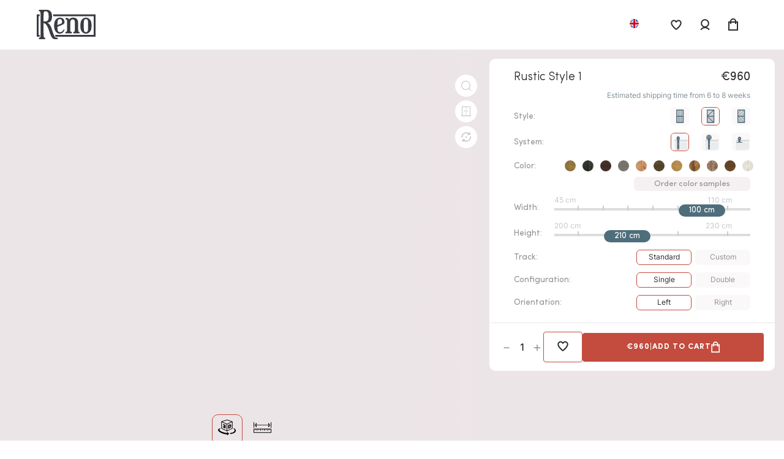

--- FILE ---
content_type: text/html; charset=utf-8
request_url: https://www.renodoors.eu/product/rustic-wood-sliding-door-white/133/
body_size: 28564
content:
<!DOCTYPE html><html lang="en"><head><meta charSet="utf-8"/><meta name="viewport" content="width=device-width"/><link rel="preload" href="/fonts/Inter-Regular.woff2" as="font" crossorigin=""/><link rel="preload" href="/fonts/Inter-Regular.woff" as="font" crossorigin=""/><link rel="preload" href="/fonts/Inter-Regular.ttf" as="font" crossorigin=""/><link rel="preload" href="/fonts/SofiaProBold.woff2" as="font" crossorigin=""/><link rel="preload" href="/fonts/SofiaProBold.woff" as="font" crossorigin=""/><link rel="preload" href="/fonts/SofiaProBold.ttf" as="font" crossorigin=""/><link rel="preload" href="/fonts/SofiaProLight.woff2" as="font" crossorigin=""/><link rel="preload" href="/fonts/SofiaProLight.woff" as="font" crossorigin=""/><link rel="preload" href="/fonts/SofiaProLight.ttf" as="font" crossorigin=""/><link rel="preload" href="/fonts/SofiaProRegular.woff2" as="font" crossorigin=""/><link rel="preload" href="/fonts/SofiaProRegular.woff" as="font" crossorigin=""/><link rel="preload" href="/fonts/SofiaProRegular.ttf" as="font" crossorigin=""/><link rel="preconnect" href="https://renodoors.graphcdn.app/"/><link rel="preconnect" href="https://images.renodoors.eu/"/><link rel="preconnect" href="https://lovitcyrimjex.dataplane.rudderstack.com"/><link rel="preconnect" href="https://renodoors.cdn.prismic.io/graphql"/><link rel="apple-touch-icon" sizes="180x180" href="/apple-touch-icon.png"/><link rel="icon" type="image/png" sizes="32x32" href="/favicon-32x32.png"/><link rel="icon" type="image/png" sizes="16x16" href="/favicon-16x16.png"/><link rel="icon" type="image/png" href="/favicon.png"/><link rel="manifest" href="/manifest.json"/><link rel="mask-icon" href="/safari-pinned-tab.svg" color="#5bbad5"/><meta name="msapplication-TileColor" content="#da532c"/><meta name="theme-color" content="#ffffff"/><title>Rustic wood sliding door white made of solid wood | RENO doors | RENO doors</title><meta name="robots" content="index,follow"/><meta name="description" content="Rustic wood sliding door white made from deep brushed pine. For rustic, classic as well as modern interiors. See more!"/><link rel="alternate" hrefLang="fr" href="https://www.renodoors.eu/fr/product/rustic-wood-sliding-door-white/133"/><link rel="alternate" hrefLang="de" href="https://www.renodoors.eu/de/product/rustic-wood-sliding-door-white/133"/><meta property="og:title" content="Rustic wood sliding door white made of solid wood | RENO doors | RENO doors"/><meta property="og:description" content="Rustic wood sliding door white made from deep brushed pine. For rustic, classic as well as modern interiors. See more!"/><meta property="og:type" content="product"/><meta property="og:image" content="https://images.renodoors.eu/__sized__/products/oil-KAMA-s-rustical-white-simple-thumbnail-255x255-70.jpg"/><meta property="og:image:alt" content="RENO doors"/><meta property="og:locale" content="en"/><meta property="og:site_name" content="RENO doors"/><meta content="875" property="product:price:amount"/><meta content="EUR" property="product:price:currency"/><meta content="out off stock" property="product:isAvailable"/><meta content="rustic-style-1" property="product:category"/><script type="application/ld+json">{"@context":"https://schema.org/","@type":"Product","brand":"Reno","description":"Rustic wood sliding door white made from deep brushed pine. For rustic, classic as well as modern interiors. See more!","image":["https://images.renodoors.eu/products/oil-KAMA-s-rustical-white-simple.jpg"],"manufacturer":"Reno sp zoo","name":"Rustic wood sliding door white made of solid wood | RENO doors","offers":{"@type":"AggregateOffer","availability":"https://schema.org/InStock","itemCondition":"https://schema.org/NewCondition","lowPrice":"875.00","highPrice":"1925.00","offerCount":42,"priceCurrency":"EUR","shippingDetails":{"@type":"OfferShippingDetails","shippingRate":{"@type":"MonetaryAmount","value":"0","currency":"EUR"},"deliveryTime":{"@type":"ShippingDeliveryTime","handlingTime":{"@type":"QuantitativeValue","minValue":6,"maxValue":8}}}},"productID":"rustic-wood-sliding-door-white","sku":"rustic-wood-sliding-door-white","url":"https://www.renodoors.eu/product/rustic-wood-sliding-door-white/133/","aggregateRating":{"@type":"AggregateRating","ratingValue":5,"reviewCount":1},"review":[]}</script><meta name="next-head-count" content="29"/><link rel="preload" href="/_next/static/css/75a1a3c12cce6405.css" as="style"/><link rel="stylesheet" href="/_next/static/css/75a1a3c12cce6405.css" data-n-g=""/><noscript data-n-css=""></noscript><script defer="" nomodule="" src="/_next/static/chunks/polyfills-c67a75d1b6f99dc8.js"></script><script src="/_next/static/chunks/webpack-2467255c71481df2.js" defer=""></script><script src="/_next/static/chunks/framework-6397aa3657684b00.js" defer=""></script><script src="/_next/static/chunks/main-6b010cfca3bdfc16.js" defer=""></script><script src="/_next/static/chunks/pages/_app-f84b85ff20d758f8.js" defer=""></script><script src="/_next/static/chunks/fb7d5399-86c35cc91615070e.js" defer=""></script><script src="/_next/static/chunks/2962-c4a4c06b0a556270.js" defer=""></script><script src="/_next/static/chunks/3537-2c6e6efef1fd159a.js" defer=""></script><script src="/_next/static/chunks/1555-89909e4ee0d5a23d.js" defer=""></script><script src="/_next/static/chunks/8940-ff9d92bd5ddd96f9.js" defer=""></script><script src="/_next/static/chunks/6250-fa5ec7991f1c9a2b.js" defer=""></script><script src="/_next/static/chunks/7453-5883f8b661e30347.js" defer=""></script><script src="/_next/static/chunks/4547-7015db0cd80c5514.js" defer=""></script><script src="/_next/static/chunks/6416-02f101e498068e86.js" defer=""></script><script src="/_next/static/chunks/6050-41e0fb829c8c6ee7.js" defer=""></script><script src="/_next/static/chunks/8626-6aa0fb438ac211b3.js" defer=""></script><script src="/_next/static/chunks/pages/product/%5Bslug%5D/%5Bid%5D-dcb9613c8e5c2efa.js" defer=""></script><script src="/_next/static/pX8xmYvsLjuetgObm44j0/_buildManifest.js" defer=""></script><script src="/_next/static/pX8xmYvsLjuetgObm44j0/_ssgManifest.js" defer=""></script><style data-styled="" data-styled-version="5.3.11">@font-face{font-family:'Inter';src:url('/fonts/Inter-Regular.woff2') format('woff2'), url('/fonts/Inter-Regular.woff') format('woff'), url('/fonts/Inter-Regular.ttf') format('truetype');font-weight:normal;font-style:normal;font-display:swap;}/*!sc*/
@font-face{font-family:'Sofia bold';src:url('/fonts/SofiaProBold.woff2') format('woff2'), url('/fonts/SofiaProBold.woff') format('woff'), url('/fonts/SofiaProBold.ttf') format('truetype');font-weight:normal;font-style:normal;font-display:swap;}/*!sc*/
@font-face{font-family:'Sofia thin';src:url('/fonts/SofiaProLight.woff2') format('woff2'), url('/fonts/SofiaProLight.woff') format('woff'), url('/fonts/SofiaProLight.ttf') format('truetype');font-weight:normal;font-style:normal;font-display:swap;}/*!sc*/
@font-face{font-family:'Sofia';src:url('/fonts/SofiaProRegular.woff2') format('woff2'), url('/fonts/SofiaProRegular.woff') format('woff'), url('/fonts/SofiaProRegular.ttf') format('truetype');font-weight:normal;font-style:normal;font-display:swap;}/*!sc*/
html,body,div,span,applet,object,iframe,h1,h2,h3,h4,h5,h6,p,blockquote,pre,a,abbr,acronym,address,big,cite,code,del,dfn,em,img,ins,kbd,q,s,samp,small,strike,strong,sub,sup,tt,var,b,u,i,center,dl,dt,dd,menu,ol,ul,li,fieldset,form,label,legend,table,caption,tbody,tfoot,thead,tr,th,td,article,aside,canvas,details,embed,figure,figcaption,footer,header,hgroup,main,menu,nav,output,ruby,section,summary,time,mark,audio,video{margin:0;padding:0;border:0;font-size:100%;font:inherit;vertical-align:baseline;}/*!sc*/
article,aside,details,figcaption,figure,footer,header,hgroup,main,menu,nav,section{display:block;}/*!sc*/
*[hidden]{display:none;}/*!sc*/
body{line-height:1;}/*!sc*/
menu,ol,ul{list-style:none;}/*!sc*/
blockquote,q{quotes:none;}/*!sc*/
blockquote:before,blockquote:after,q:before,q:after{content:'';content:none;}/*!sc*/
table{border-collapse:collapse;border-spacing:0;}/*!sc*/
html{font-size:calc(12px + 0.290625vw);box-sizing:border-box;}/*!sc*/
html.hidden{-webkit-overflow-scrolling:touch;}/*!sc*/
*,*:before,*:after{box-sizing:inherit;}/*!sc*/
body{font-family:'Sofia',Arial,Helvetica,sans-serif;line-height:1.25rem;color:#2c2c2c;}/*!sc*/
@media (max-width:767px){body{font-size:0.875rem;}}/*!sc*/
input,textarea,button{font-family:inherit;}/*!sc*/
header{position:-webkit-sticky;position:sticky;top:0;width:100vw;background-color:#ffffff;z-index:100;border-bottom:1px solid #e0e0e0;}/*!sc*/
.page-wrapper{margin-top:100px;}/*!sc*/
@media (max-width:1599px){.page-wrapper{margin-top:80px;}}/*!sc*/
@media (max-width:1279px){.page-wrapper{margin-top:80px;}}/*!sc*/
@media (max-width:767px){.page-wrapper{margin-top:60px;}}/*!sc*/
.page-wrapper.no-margin{margin-top:0;}/*!sc*/
.form-error{color:#c22d74;}/*!sc*/
h1{font-size:3rem;line-height:1;}/*!sc*/
@media (max-width:540px){h1{font-size:2.44rem;}}/*!sc*/
h3{font-size:1.953rem;line-height:1.7rem;}/*!sc*/
h4{font-size:1.563rem;}/*!sc*/
a{-webkit-text-decoration:none;text-decoration:none;font-weight:normal;color:inherit;}/*!sc*/
p{line-height:1.5rem;}/*!sc*/
button{border:none;background-color:transparent;cursor:pointer;outline:none;padding:0;}/*!sc*/
ul{list-style:none;}/*!sc*/
table{width:100%;margin:calc(1rem * 3) 0;font-size:0.875rem;}/*!sc*/
table th{color:#7d7d7d;text-align:left;padding:1rem calc(1rem / 2);}/*!sc*/
table tr{color:#2c2c2c;border-bottom:1px solid #f5f1f2;}/*!sc*/
table td{padding:1rem calc(1rem / 2);vertical-align:middle;}/*!sc*/
table td img{vertical-align:middle;margin-right:1rem;}/*!sc*/
#root{display:-webkit-box;display:-webkit-flex;display:-ms-flexbox;display:flex;min-height:100vh;-webkit-flex-direction:column;-ms-flex-direction:column;flex-direction:column;}/*!sc*/
#root > div:first-of-type{-webkit-flex:1;-ms-flex:1;flex:1;}/*!sc*/
data-styled.g2[id="sc-global-enJXhR1"]{content:"sc-global-enJXhR1,"}/*!sc*/
.fnQbmr{border:none;box-shadow:none;-webkit-transition:0.3s;transition:0.3s;outline:none;cursor:pointer;border-radius:4px;padding:0.9rem 1rem;width:auto;color:#c34c3e;border:1px solid #c34c3e;}/*!sc*/
@media (max-width:767px){.fnQbmr{width:88%;}}/*!sc*/
.fnQbmr:hover,.fnQbmr.hover{-webkit-filter:brightness(0.9);filter:brightness(0.9);}/*!sc*/
.fnQbmr:active,.fnQbmr.active,.fnQbmr:active:focus{-webkit-filter:brightness(0.8);filter:brightness(0.8);}/*!sc*/
.fnQbmr:disabled{-webkit-filter:brightness(0.13);filter:brightness(0.13);}/*!sc*/
.hCFNEr{border:none;box-shadow:none;-webkit-transition:0.3s;transition:0.3s;outline:none;cursor:pointer;border-radius:4px;padding:0.9rem 1rem;width:100%;background-color:#c34c3e;color:#fff;border:none;}/*!sc*/
@media (max-width:767px){.hCFNEr{width:100%;}}/*!sc*/
.hCFNEr:hover,.hCFNEr.hover{background-color:#af382a;color:#fff;}/*!sc*/
.hCFNEr:active,.hCFNEr.active,.hCFNEr:active:focus{background-color:#a52e20;}/*!sc*/
.hCFNEr:disabled,.hCFNEr.disabled{background-color:#7d7d7d;}/*!sc*/
.hCFNEr:disabled,.hCFNEr.disabled,.hCFNEr:disabled:hover,.hCFNEr.disabled:hover{cursor:default;}/*!sc*/
.fdtCqh{border:none;box-shadow:none;-webkit-transition:0.3s;transition:0.3s;outline:none;cursor:pointer;border-radius:4px;padding:1rem 3rem;width:auto;background-color:#c34c3e;color:#fff;border:none;}/*!sc*/
@media (max-width:767px){.fdtCqh{width:88%;}}/*!sc*/
.fdtCqh:hover,.fdtCqh.hover{background-color:#af382a;color:#fff;}/*!sc*/
.fdtCqh:active,.fdtCqh.active,.fdtCqh:active:focus{background-color:#a52e20;}/*!sc*/
.fdtCqh:disabled,.fdtCqh.disabled{background-color:#7d7d7d;}/*!sc*/
.fdtCqh:disabled,.fdtCqh.disabled,.fdtCqh:disabled:hover,.fdtCqh.disabled:hover{cursor:default;}/*!sc*/
data-styled.g19[id="sc-cPiKLX"]{content:"fnQbmr,hCFNEr,fdtCqh,"}/*!sc*/
.fHhXZk{display:inline-block;font-size:0.8rem;font-family:'Sofia bold',Arial,Helvetica,sans-serif;text-transform:uppercase;-webkit-letter-spacing:1px;-moz-letter-spacing:1px;-ms-letter-spacing:1px;letter-spacing:1px;}/*!sc*/
@media (max-width:1599px){.fHhXZk{font-size:0.8rem;}}/*!sc*/
.eANbRn{display:inline-block;font-size:1.125rem;font-family:'Sofia bold',Arial,Helvetica,sans-serif;text-transform:uppercase;-webkit-letter-spacing:1px;-moz-letter-spacing:1px;-ms-letter-spacing:1px;letter-spacing:1px;}/*!sc*/
@media (max-width:1599px){.eANbRn{font-size:0.8rem;}}/*!sc*/
data-styled.g21[id="sc-eDPEul"]{content:"fHhXZk,eANbRn,"}/*!sc*/
.goawiZ{display:-webkit-box;display:-webkit-flex;display:-ms-flexbox;display:flex;-webkit-align-items:center;-webkit-box-align:center;-ms-flex-align:center;align-items:center;}/*!sc*/
data-styled.g43[id="sc-eBMEME"]{content:"goawiZ,"}/*!sc*/
.bZhoIg{width:80vw;max-width:1491px;margin:0 auto;}/*!sc*/
@media (max-width:1279px){.bZhoIg{width:85vw;}}/*!sc*/
@media (max-width:767px){.bZhoIg{width:90vw;}}/*!sc*/
data-styled.g46[id="sc-jxOSlx"]{content:"bZhoIg,"}/*!sc*/
.cPZiDh{max-width:100vw;padding-left:60px;padding-right:60px;}/*!sc*/
@media (max-width:1279px){.cPZiDh{padding-left:30px;padding-right:30px;}}/*!sc*/
@media (max-width:767px){.cPZiDh{padding-left:24px;padding-right:24px;}}/*!sc*/
data-styled.g47[id="sc-lcIPJg"]{content:"cPZiDh,"}/*!sc*/
.gsjUll{display:-webkit-box;display:-webkit-flex;display:-ms-flexbox;display:flex;position:relative;}/*!sc*/
data-styled.g117[id="sc-hHOBiw"]{content:"gsjUll,"}/*!sc*/
.dnQxPV{position:absolute;right:50%;-webkit-transform:translateX(50%);-ms-transform:translateX(50%);transform:translateX(50%);bottom:0;white-space:nowrap;bottom:-6px;}/*!sc*/
@media (max-width:1599px){.dnQxPV{bottom:-8px;}}/*!sc*/
data-styled.g118[id="sc-kWtpeL"]{content:"dnQxPV,"}/*!sc*/
.rbXXr{-moz-appearance:textfield;line-height:27px;width:30px;text-align:center;font-family:'Inter',Arial,Helvetica,sans-serif;font-size:1rem;}/*!sc*/
.rbXXr::-webkit-outer-spin-button,.rbXXr::-webkit-inner-spin-button{-webkit-appearance:none;margin:0;}/*!sc*/
.rbXXr{border:none;}/*!sc*/
.rbXXr:focus{outline:none;}/*!sc*/
.rbXXr:disabled{background-color:transparent;opacity:0.5;}/*!sc*/
data-styled.g119[id="sc-ecPEgm"]{content:"rbXXr,"}/*!sc*/
.gFeGaB{font-size:1.25rem;width:42px;opacity:0.5;}/*!sc*/
@media (max-width:1599px){.gFeGaB{width:20px;}}/*!sc*/
data-styled.g120[id="sc-gdyeKB"]{content:"gFeGaB,"}/*!sc*/
.xzdC{display:-webkit-box;display:-webkit-flex;display:-ms-flexbox;display:flex;-webkit-box-pack:center;-webkit-justify-content:center;-ms-flex-pack:center;justify-content:center;-webkit-align-items:center;-webkit-box-align:center;-ms-flex-align:center;align-items:center;}/*!sc*/
data-styled.g121[id="sc-kzqdkY"]{content:"xzdC,"}/*!sc*/
.coKGS{position:relative;padding:19px;cursor:pointer;}/*!sc*/
@media (max-width:1599px){.coKGS svg{width:auto;height:auto;}}/*!sc*/
@media (max-width:1279px){.coKGS{padding:19px 15px;}}/*!sc*/
@media (max-width:767px){.coKGS{padding:15px;}}/*!sc*/
@media (max-width:340px){.coKGS{padding:10px;}}/*!sc*/
.coKGS svg *{-webkit-transition:0.3s;transition:0.3s;}/*!sc*/
.coKGS svg{vertical-align:bottom;}/*!sc*/
.coKGS:before{content:'';display:block;height:2px;width:0;position:absolute;bottom:0;left:50%;-webkit-transform:translateX(-50%);-ms-transform:translateX(-50%);transform:translateX(-50%);background-color:#c34c3e;-webkit-transition:width 0.6s;transition:width 0.6s;}/*!sc*/
.coKGS:hover:before{width:75%;}/*!sc*/
data-styled.g136[id="sc-dExYaf"]{content:"coKGS,"}/*!sc*/
.fIJYwy{display:-webkit-box;display:-webkit-flex;display:-ms-flexbox;display:flex;-webkit-box-pack:justify;-webkit-justify-content:space-between;-ms-flex-pack:justify;justify-content:space-between;-webkit-align-items:center;-webkit-box-align:center;-ms-flex-align:center;align-items:center;background-color:#fff;font-size:1rem;position:absolute;top:0px;left:0;right:0;-webkit-transition:all 0.2s ease;transition:all 0.2s ease;height:80px;}/*!sc*/
@media (max-width:1279px){.fIJYwy{padding-left:0;}}/*!sc*/
@media (max-width:767px){.fIJYwy{top:0px;height:60px;}}/*!sc*/
.fIJYwy .main-menu__nav-link{padding:15px;position:relative;font-size:1rem;line-height:0.875rem;white-space:nowrap;}/*!sc*/
@media (max-width:767px){.fIJYwy .main-menu__nav-link{padding:10px;}}/*!sc*/
@media (max-width:340px){.fIJYwy .main-menu__nav-link{padding:10px;}}/*!sc*/
.fIJYwy .main-menu__nav-link img{height:22px;width:22px;border-radius:50%;border:2px solid transparent;-webkit-transition:all 0.2s ease-in-out;transition:all 0.2s ease-in-out;}/*!sc*/
@media (max-width:1599px){.fIJYwy .main-menu__nav-link img{height:19px;width:19px;}}/*!sc*/
.fIJYwy .main-menu__nav-link:before{content:'';display:block;height:2px;width:0;position:absolute;bottom:0;left:50%;-webkit-transform:translateX(-50%);-ms-transform:translateX(-50%);transform:translateX(-50%);background-color:#c34c3e;-webkit-transition:width 0.6s;transition:width 0.6s;}/*!sc*/
.fIJYwy .main-menu__nav-link.active,.fIJYwy .main-menu__nav-link:hover{cursor:pointer;}/*!sc*/
.fIJYwy .main-menu__nav-link.active:before,.fIJYwy .main-menu__nav-link:hover:before{width:75%;}/*!sc*/
.fIJYwy .main-menu__nav-link.active img,.fIJYwy .main-menu__nav-link:hover img{border:2px solid #ecedee;-webkit-transition:all 0.2s ease-in-out;transition:all 0.2s ease-in-out;}/*!sc*/
data-styled.g207[id="sc-bvgPty"]{content:"fIJYwy,"}/*!sc*/
.kHjKQO{display:-webkit-box;display:-webkit-flex;display:-ms-flexbox;display:flex;-webkit-box-pack:justify;-webkit-justify-content:space-between;-ms-flex-pack:justify;justify-content:space-between;-webkit-align-items:center;-webkit-box-align:center;-ms-flex-align:center;align-items:center;background-color:#fff;font-size:1rem;position:absolute;top:80px;left:0;right:0;-webkit-transition:all 0.2s ease;transition:all 0.2s ease;}/*!sc*/
@media (max-width:1279px){.kHjKQO{padding-left:0;}}/*!sc*/
@media (max-width:767px){.kHjKQO{top:60px;}}/*!sc*/
.kHjKQO .main-menu__nav-link{padding:15px;position:relative;font-size:1rem;line-height:0.875rem;white-space:nowrap;}/*!sc*/
@media (max-width:767px){.kHjKQO .main-menu__nav-link{padding:10px;}}/*!sc*/
.kHjKQO .main-menu__nav-link img{height:22px;width:22px;border-radius:50%;border:2px solid transparent;-webkit-transition:all 0.2s ease-in-out;transition:all 0.2s ease-in-out;}/*!sc*/
@media (max-width:1599px){.kHjKQO .main-menu__nav-link img{height:19px;width:19px;}}/*!sc*/
.kHjKQO .main-menu__nav-link:before{content:'';display:block;height:2px;width:0;position:absolute;bottom:0;left:50%;-webkit-transform:translateX(-50%);-ms-transform:translateX(-50%);transform:translateX(-50%);background-color:#c34c3e;-webkit-transition:width 0.6s;transition:width 0.6s;}/*!sc*/
.kHjKQO .main-menu__nav-link.active,.kHjKQO .main-menu__nav-link:hover{cursor:pointer;}/*!sc*/
.kHjKQO .main-menu__nav-link.active:before,.kHjKQO .main-menu__nav-link:hover:before{width:75%;}/*!sc*/
.kHjKQO .main-menu__nav-link.active img,.kHjKQO .main-menu__nav-link:hover img{border:2px solid #ecedee;-webkit-transition:all 0.2s ease-in-out;transition:all 0.2s ease-in-out;}/*!sc*/
data-styled.g208[id="sc-cyRcrZ"]{content:"kHjKQO,"}/*!sc*/
.jQUuOm{display:-webkit-box;display:-webkit-flex;display:-ms-flexbox;display:flex;}/*!sc*/
data-styled.g209[id="sc-kUdmhA"]{content:"jQUuOm,"}/*!sc*/
@media (max-width:1279px){.fIsrHy{-webkit-order:1;-ms-flex-order:1;order:1;margin-right:auto;padding:10px 0;}}/*!sc*/
@media (max-width:767px){.fIsrHy{margin-left:auto;}}/*!sc*/
data-styled.g210[id="sc-hgRRfv"]{content:"fIsrHy,"}/*!sc*/
.hYTDmR{max-width:116px;height:auto;display:block;}/*!sc*/
@media (max-width:1279px){.hYTDmR{max-width:72px;}}/*!sc*/
@media (max-width:767px){.hYTDmR{display:none;}}/*!sc*/
.bwGaYd{max-width:116px;height:auto;display:none;}/*!sc*/
@media (max-width:1279px){.bwGaYd{max-width:72px;}}/*!sc*/
@media (max-width:767px){.bwGaYd{display:block;}}/*!sc*/
data-styled.g211[id="sc-emIrwa"]{content:"hYTDmR,bwGaYd,"}/*!sc*/
@media (max-width:1279px){.jjTflZ{-webkit-order:0;-ms-flex-order:0;order:0;-webkit-flex:1 1 25%;-ms-flex:1 1 25%;flex:1 1 25%;}}/*!sc*/
data-styled.g212[id="sc-gRtvSG"]{content:"jjTflZ,"}/*!sc*/
@media (max-width:1279px){.fZCfie{-webkit-order:2;-ms-flex-order:2;order:2;-webkit-flex:1 1 25%;-ms-flex:1 1 25%;flex:1 1 25%;}}/*!sc*/
.fZCfie ul{display:-webkit-box;display:-webkit-flex;display:-ms-flexbox;display:flex;-webkit-box-pack:end;-webkit-justify-content:flex-end;-ms-flex-pack:end;justify-content:flex-end;-webkit-align-items:center;-webkit-box-align:center;-ms-flex-align:center;align-items:center;}/*!sc*/
data-styled.g213[id="sc-dUYLmH"]{content:"fZCfie,"}/*!sc*/
.fbFnpC{display:-webkit-box;display:-webkit-flex;display:-ms-flexbox;display:flex;-webkit-align-items:center;-webkit-box-align:center;-ms-flex-align:center;align-items:center;-webkit-box-pack:justify;-webkit-justify-content:space-between;-ms-flex-pack:justify;justify-content:space-between;font-size:0.875rem;height:auto;text-align:center;}/*!sc*/
.fbFnpC p{margin:5px 0;}/*!sc*/
@media (max-width:767px){.fbFnpC{display:block;}}/*!sc*/
data-styled.g215[id="sc-cezyBN"]{content:"fbFnpC,"}/*!sc*/
.bWcvVQ{display:-webkit-box;display:-webkit-flex;display:-ms-flexbox;display:flex;margin-top:65px;}/*!sc*/
@media (max-width:1279px){.bWcvVQ{margin-top:30px;}}/*!sc*/
data-styled.g216[id="sc-fUkmAC"]{content:"bWcvVQ,"}/*!sc*/
.fSKZii{background-color:#3b5a68;color:#fff;}/*!sc*/
data-styled.g218[id="sc-edKZPI"]{content:"fSKZii,"}/*!sc*/
.igFGoZ{padding-top:70px;display:-webkit-box;display:-webkit-flex;display:-ms-flexbox;display:flex;-webkit-flex-wrap:wrap;-ms-flex-wrap:wrap;flex-wrap:wrap;-webkit-box-pack:justify;-webkit-justify-content:space-between;-ms-flex-pack:justify;justify-content:space-between;}/*!sc*/
@media (max-width:767px){.igFGoZ{padding-top:60px;}}/*!sc*/
.igFGoZ a{font-family:'Inter',Arial,Helvetica,sans-serif;font-size:1rem;line-height:2.4em;}/*!sc*/
data-styled.g219[id="sc-bhqpjJ"]{content:"igFGoZ,"}/*!sc*/
.jiNZBs{padding:30px 0;background-color:rgba(#4f6e7c,0.5);}/*!sc*/
@media (max-width:1599px){.jiNZBs{padding:20px 0;}}/*!sc*/
data-styled.g220[id="sc-iLLODe"]{content:"jiNZBs,"}/*!sc*/
.kpeOCM{font-family:'Sofia thin',Arial,Helvetica,sans-serif;font-size:1.25rem;line-height:2em;margin-bottom:25px;color:#7796a4;}/*!sc*/
@media (max-width:1599px){.kpeOCM{margin-bottom:20px;}}/*!sc*/
@media (max-width:767px){.kpeOCM{margin-bottom:10px;}}/*!sc*/
.kpeOCM *{font:inherit;}/*!sc*/
data-styled.g221[id="sc-fPrdXf"]{content:"kpeOCM,"}/*!sc*/
.gEVejf{margin-bottom:10px;font-family:'Inter',Arial,Helvetica,sans-serif;font-size:1rem;line-height:2.4em;}/*!sc*/
@media (max-width:1599px){.gEVejf{margin-bottom:5px;}}/*!sc*/
.gEVejf *{line-height:inherit;font:inherit;}/*!sc*/
data-styled.g222[id="sc-hGMjit"]{content:"gEVejf,"}/*!sc*/
.htKGxG{margin-bottom:70px;}/*!sc*/
@media (max-width:767px){.htKGxG{margin-bottom:30px;}}/*!sc*/
data-styled.g223[id="sc-ezreuY"]{content:"htKGxG,"}/*!sc*/
.iVSxFf{overflow:hidden;width:100%;margin:2em 0;}/*!sc*/
.iVSxFf img{height:320px;display:block;}/*!sc*/
@media (max-width:1599px){.iVSxFf img{max-width:320px;}}/*!sc*/
@media (max-width:1279px){.iVSxFf img{ax-width:280px;}}/*!sc*/
@media (max-width:767px){.iVSxFf img{max-width:300px;max-height:380px;}}/*!sc*/
.iVSxFf .slick-track{display:-webkit-box !important;display:-webkit-flex !important;display:-ms-flexbox !important;display:flex !important;}/*!sc*/
@media (max-width:1279px){.iVSxFf .slick-track{-webkit-align-items:center;-webkit-box-align:center;-ms-flex-align:center;align-items:center;}}/*!sc*/
.iVSxFf .slick-slide{padding:0 10px;}/*!sc*/
.iVSxFf .slick-arrow{width:56px;height:56px;z-index:3;position:absolute;top:50%;-webkit-transform:none;-ms-transform:none;transform:none;-webkit-transform:translate(0,-50%);-ms-transform:translate(0,-50%);transform:translate(0,-50%);text-indent:-999999px;}/*!sc*/
.iVSxFf .slick-arrow:before{content:none;}/*!sc*/
@media (max-width:1599px){.iVSxFf .slick-arrow{width:42px;height:42px;}}/*!sc*/
@media (max-width:767px){.iVSxFf .slick-arrow{width:33px;height:33px;-webkit-transform:translate3d(0,0,0);-ms-transform:translate3d(0,0,0);transform:translate3d(0,0,0);}}/*!sc*/
.iVSxFf .slick-prev{background:url(/_next/static/images/chevron_left.svg) no-repeat center !important;background-repeat:no-repeat;left:65px;}/*!sc*/
@media (max-width:1599px){.iVSxFf .slick-prev{background-size:contain !important;}}/*!sc*/
@media (max-width:1279px){.iVSxFf .slick-prev{left:30px;}}/*!sc*/
@media (max-width:1279px){.iVSxFf .slick-prev{left:14px;}}/*!sc*/
.iVSxFf .slick-next{background:url(/_next/static/images/chevron_right.svg) no-repeat center !important;background-repeat:no-repeat;right:65px;}/*!sc*/
@media (max-width:1599px){.iVSxFf .slick-next{background-size:contain !important;}}/*!sc*/
@media (max-width:1279px){.iVSxFf .slick-next{right:30px;}}/*!sc*/
@media (max-width:1279px){.iVSxFf .slick-next{right:14px;}}/*!sc*/
data-styled.g446[id="sc-dMhUDd"]{content:"iVSxFf,"}/*!sc*/
.gjQMTK{box-sizing:border-box;display:-webkit-box;display:-webkit-flex;display:-ms-flexbox;display:flex;-webkit-align-items:center;-webkit-box-align:center;-ms-flex-align:center;align-items:center;-webkit-box-pack:center;-webkit-justify-content:center;-ms-flex-pack:center;justify-content:center;}/*!sc*/
@media (max-width:1279px){.gjQMTK{margin-right:10px;}}/*!sc*/
data-styled.g447[id="sc-RYuTI"]{content:"gjQMTK,"}/*!sc*/
.fhldPz{overflow:hidden;}/*!sc*/
data-styled.g448[id="sc-iBBJcT"]{content:"fhldPz,"}/*!sc*/
.cOLyFi{padding:2em 2em;}/*!sc*/
data-styled.g449[id="sc-fHsjty"]{content:"cOLyFi,"}/*!sc*/
.izIHYr{margin-bottom:2rem;display:-webkit-box;display:-webkit-flex;display:-ms-flexbox;display:flex;-webkit-align-items:flex-start;-webkit-box-align:flex-start;-ms-flex-align:flex-start;align-items:flex-start;-webkit-box-pack:justify;-webkit-justify-content:space-between;-ms-flex-pack:justify;justify-content:space-between;-webkit-flex-direction:column;-ms-flex-direction:column;flex-direction:column;}/*!sc*/
data-styled.g450[id="sc-behkuB"]{content:"izIHYr,"}/*!sc*/
.cZEllh{position:relative;font-size:2.44rem;font-family:'Sofia thin',Arial,Helvetica,sans-serif;line-height:1em;font-weight:lighter;color:#2c2c2c;-webkit-letter-spacing:-0.5px;-moz-letter-spacing:-0.5px;-ms-letter-spacing:-0.5px;letter-spacing:-0.5px;padding:40px 0 0;}/*!sc*/
.cZEllh:before{content:'';display:block;position:absolute;left:-44px;top:0;width:92px;height:15px;background:url(/_next/static/images/title-top.svg) no-repeat left top;background-size:contain;}/*!sc*/
@media (max-width:1599px){.cZEllh:before{width:64px;left:-25px;}}/*!sc*/
@media (max-width:767px){.cZEllh:before{width:35px;left:-15px;}}/*!sc*/
.cZEllh.blue:before{background:url(/_next/static/images/title-top-blue.svg) no-repeat left top;background-size:contain;}/*!sc*/
@media (max-width:1599px){.cZEllh{padding:30px 0 0;}}/*!sc*/
@media (max-width:767px){.cZEllh{padding:15px 0 0;}}/*!sc*/
.cZEllh *{font:inherit;}/*!sc*/
data-styled.g451[id="sc-jztukc"]{content:"cZEllh,"}/*!sc*/
.ctfTYZ{font-family:'Sofia thin',Arial,Helvetica,sans-serif;font-size:1.563rem;margin-bottom:6px;color:#c34c3e;line-height:1.55em;}/*!sc*/
.ctfTYZ *{line-height:1.45em;}/*!sc*/
data-styled.g452[id="sc-OIPhM"]{content:"ctfTYZ,"}/*!sc*/
.fwFMXX{font-family:'Sofia bold',Arial,Helvetica,sans-serif;font-size:0.875rem;line-height:1em;-webkit-letter-spacing:3px;-moz-letter-spacing:3px;-ms-letter-spacing:3px;letter-spacing:3px;text-transform:uppercase;color:#4f6e7c;}/*!sc*/
data-styled.g453[id="sc-jhJOaJ"]{content:"fwFMXX,"}/*!sc*/
.evbDKb{width:85vw;position:relative;max-width:calc(50vw + 680px);}/*!sc*/
@media (max-width:1599px){.evbDKb{width:85vw;}}/*!sc*/
@media (max-width:1279px){.evbDKb{width:87vw;}}/*!sc*/
@media (max-width:767px){.evbDKb{width:92vw;}}/*!sc*/
.evbDKb .instagram-items-slider__slider{position:static;}/*!sc*/
.evbDKb .slick-list{margin:0 -15px;}/*!sc*/
@media (max-width:767px){.evbDKb .slick-list{margin:0 -10px;}}/*!sc*/
.evbDKb .slick-arrow{position:absolute;top:50%;-webkit-transform:translateY(-50%);-webkit-transform:translateY(-50%);-ms-transform:translateY(-50%);transform:translateY(-50%);border-radius:50%;width:56px;height:56px;color:transparent;background-position:center;background-repeat:no-repeat;background-size:contain;box-shadow:0px 4px 34px rgba(0,0,0,0.08);z-index:1;-webkit-transform:translate3d(0,0,0);-ms-transform:translate3d(0,0,0);transform:translate3d(0,0,0);}/*!sc*/
@media (max-width:1599px){.evbDKb .slick-arrow{background-size:contain !important;width:42px;height:42px;}}/*!sc*/
@media (max-width:767px){.evbDKb .slick-arrow{height:33px;width:33px;}}/*!sc*/
@media (max-width:540px){.evbDKb .slick-arrow{top:40vw;}}/*!sc*/
.evbDKb .slick-arrow:before{content:none;}/*!sc*/
.evbDKb .slick-prev{background:url(/_next/static/images/chevron_left.svg) no-repeat center !important;left:32px;}/*!sc*/
@media (max-width:1599px){.evbDKb .slick-prev{left:16px;}}/*!sc*/
.evbDKb .slick-prev.slick-disabled{opacity:0.5;}/*!sc*/
.evbDKb .slick-next{background:url(/_next/static/images/chevron_right.svg) no-repeat center !important;right:32px;}/*!sc*/
@media (max-width:1599px){.evbDKb .slick-next{right:16px;}}/*!sc*/
.evbDKb .slick-next.slick-disabled{opacity:0.5;}/*!sc*/
data-styled.g454[id="sc-fEcDHC"]{content:"evbDKb,"}/*!sc*/
@media (max-width:767px){.cpmxcr{width:83vw;}}/*!sc*/
data-styled.g664[id="sc-jRGJub"]{content:"cpmxcr,"}/*!sc*/
.jvBewI.disabled > button{color:#7d7d7d;cursor:default;}/*!sc*/
data-styled.g665[id="sc-gKlEGG"]{content:"jvBewI,"}/*!sc*/
.hJCDtS{color:rgba(44,44,44,0.4);-webkit-transition:color 0.8s;transition:color 0.8s;font-size:1.953rem;font-family:'Sofia thin',Arial,Helvetica,sans-serif;line-height:1.1em;display:block;padding:1rem 1rem 1rem 0;position:relative;width:100%;text-align:left;}/*!sc*/
.hJCDtS:before,.hJCDtS:after{content:'';display:block;position:absolute;background-color:#4f6e7c;-webkit-transition:background-color 0.6s,opacity 0.4s,-webkit-transform 0.4s;-webkit-transition:background-color 0.6s,opacity 0.4s,transform 0.4s;transition:background-color 0.6s,opacity 0.4s,transform 0.4s;}/*!sc*/
.hJCDtS:before{width:2px;height:24px;top:50%;margin-top:-12px;right:11px;}/*!sc*/
@media (max-width:1599px){.hJCDtS:before{height:20px;right:9px;margin-top:-10px;}}/*!sc*/
@media (max-width:767px){.hJCDtS:before{height:12px;right:5px;margin-top:-6px;}}/*!sc*/
.hJCDtS:after{height:2px;width:24px;top:50%;margin-top:-1px;right:0;}/*!sc*/
@media (max-width:1599px){.hJCDtS:after{width:20px;}}/*!sc*/
@media (max-width:767px){.hJCDtS:after{width:12px;}}/*!sc*/
.hJCDtS *{font:inherit;line-height:inherit;color:inherit;}/*!sc*/
.hJCDtS:hover{color:#2c2c2c;}/*!sc*/
@media (max-width:767px){.hJCDtS:hover{color:rgba(44,44,44,0.4);}}/*!sc*/
.hJCDtS.expanded{color:#c34c3e;}/*!sc*/
.hJCDtS.expanded:after{background-color:#c34c3e;}/*!sc*/
.hJCDtS.expanded:before{-webkit-transform:rotate(90deg);-ms-transform:rotate(90deg);transform:rotate(90deg);opacity:0;background-color:$red;}/*!sc*/
data-styled.g666[id="sc-jwrfVR"]{content:"hJCDtS,"}/*!sc*/
.wYnyF{overflow:hidden;-webkit-transition:max-height 0.8s;transition:max-height 0.8s;will-change:max-height;font-size:1rem;font-family:'Inter',Arial,Helvetica,sans-serif;line-height:1.6em;}/*!sc*/
.wYnyF.collapsed{overflow:hidden;max-height:0;-webkit-transition:all 0.5s cubic-bezier(0,1,0.3,1) -100ms;transition:all 0.5s cubic-bezier(0,1,0.3,1) -100ms;}/*!sc*/
.wYnyF.expanded{max-height:2000px;-webkit-transition:all 0.5s cubic-bezier(1,0.15,1,1);transition:all 0.5s cubic-bezier(1,0.15,1,1);}/*!sc*/
data-styled.g667[id="sc-goWbiw"]{content:"wYnyF,"}/*!sc*/
.cNnfgg{display:-webkit-box;display:-webkit-flex;display:-ms-flexbox;display:flex;}/*!sc*/
.cNnfgg input[type='radio']{display:none;position:relative;right:-999em;}/*!sc*/
.cNnfgg label{cursor:pointer;margin-top:10px;}/*!sc*/
@media (max-width:1599px){.cNnfgg label{margin-top:0;}}/*!sc*/
.cNnfgg label:not(:last-child){margin-right:6px;}/*!sc*/
data-styled.g777[id="sc-eXuhCa"]{content:"cNnfgg,"}/*!sc*/
.cWdZAG div{border-radius:6px;border:1px solid #faf8f8;background-color:#faf8f8;-webkit-transition:0.3s;transition:0.3s;display:-webkit-box;display:-webkit-flex;display:-ms-flexbox;display:flex;-webkit-box-pack:center;-webkit-justify-content:center;-ms-flex-pack:center;justify-content:center;-webkit-align-items:center;-webkit-box-align:center;-ms-flex-align:center;align-items:center;text-transform:capitalize;overflow:hidden;}/*!sc*/
.cWdZAG div img{width:100%;}/*!sc*/
.cWdZAG div span,.cWdZAG div + span{-webkit-transition:opacity 0.3s;transition:opacity 0.3s;opacity:0.5;line-height:16px;font-family:'Inter',Arial,Helvetica,sans-serif;font-size:0.75rem;font-weight:500;-webkit-user-select:none;-moz-user-select:none;-ms-user-select:none;user-select:none;text-transform:capitalize;}/*!sc*/
@media (max-width:1599px){.cWdZAG div span,.cWdZAG div + span{line-height:13px;}}/*!sc*/
@media (max-width:992px){.cWdZAG div span,.cWdZAG div + span{line-height:16px;}}/*!sc*/
.cWdZAG div:hover{border-color:#c34c3e;}/*!sc*/
.cWdZAG input:checked + div{background-color:#ffffff;border-color:#c34c3e;}/*!sc*/
.cWdZAG input:checked + div span,.cWdZAG input:checked + div + span{opacity:1;}/*!sc*/
.cWdZAG label > div{min-width:90px;height:25px;}/*!sc*/
data-styled.g779[id="sc-hxhCaM"]{content:"cWdZAG,"}/*!sc*/
.fPKTBA div{border-radius:6px;border:1px solid #faf8f8;background-color:#faf8f8;-webkit-transition:0.3s;transition:0.3s;display:-webkit-box;display:-webkit-flex;display:-ms-flexbox;display:flex;-webkit-box-pack:center;-webkit-justify-content:center;-ms-flex-pack:center;justify-content:center;-webkit-align-items:center;-webkit-box-align:center;-ms-flex-align:center;align-items:center;text-transform:capitalize;overflow:hidden;}/*!sc*/
.fPKTBA div img{width:100%;}/*!sc*/
.fPKTBA div span,.fPKTBA div + span{-webkit-transition:opacity 0.3s;transition:opacity 0.3s;opacity:0.5;line-height:16px;font-family:'Inter',Arial,Helvetica,sans-serif;font-size:0.75rem;font-weight:500;-webkit-user-select:none;-moz-user-select:none;-ms-user-select:none;user-select:none;text-transform:capitalize;}/*!sc*/
@media (max-width:1599px){.fPKTBA div span,.fPKTBA div + span{line-height:13px;}}/*!sc*/
@media (max-width:992px){.fPKTBA div span,.fPKTBA div + span{line-height:16px;}}/*!sc*/
.fPKTBA div:hover{border-color:#c34c3e;}/*!sc*/
.fPKTBA input:checked + div{background-color:#ffffff;border-color:#c34c3e;}/*!sc*/
.fPKTBA input:checked + div span,.fPKTBA input:checked + div + span{opacity:1;}/*!sc*/
.fPKTBA label{text-align:center;}/*!sc*/
.fPKTBA label > div{width:46px;height:46px;}/*!sc*/
@media (max-width:1919px){.fPKTBA label > div{width:42px;height:42px;}}/*!sc*/
@media (max-width:1599px){.fPKTBA label > div{width:30px;height:30px;}}/*!sc*/
@media (max-width:992px){.fPKTBA label > div{width:64px;height:64px;}}/*!sc*/
@media (max-width:767px){.fPKTBA label > div{width:48px;height:48px;}}/*!sc*/
@media (max-width:540px){.fPKTBA label > div{width:36px;height:36px;}}/*!sc*/
.fPKTBA label > div > div{width:46px;height:46px;}/*!sc*/
@media (max-width:1919px){.fPKTBA label > div > div{width:42px;height:42px;}}/*!sc*/
@media (max-width:1599px){.fPKTBA label > div > div{width:30px;height:30px;}}/*!sc*/
@media (max-width:992px){.fPKTBA label > div > div{width:64px;height:64px;}}/*!sc*/
@media (max-width:767px){.fPKTBA label > div > div{width:48px;height:48px;}}/*!sc*/
@media (max-width:540px){.fPKTBA label > div > div{width:36px;height:36px;}}/*!sc*/
.fPKTBA label span{margin-top:6px;display:block;}/*!sc*/
.fPKTBA label:not(:last-child){margin-right:20px;}/*!sc*/
@media (max-width:992px){.fPKTBA label:not(:last-child){margin-right:20px;}}/*!sc*/
data-styled.g780[id="sc-fdVlUD"]{content:"fPKTBA,"}/*!sc*/
.laXWWN{min-width:90px;height:25px;border:1px solid;border-radius:6px;border-color:#c34c3e;background-color:#ffffff;-webkit-transition:0.3s;transition:0.3s;display:-webkit-box;display:-webkit-flex;display:-ms-flexbox;display:flex;-webkit-box-pack:center;-webkit-justify-content:center;-ms-flex-pack:center;justify-content:center;-webkit-align-items:center;-webkit-box-align:center;-ms-flex-align:center;align-items:center;text-transform:capitalize;overflow:hidden;}/*!sc*/
.laXWWN:not(:last-child){margin-right:6px;}/*!sc*/
.laXWWN > span{color:#2c2c2c;-webkit-transition:opacity 0.3s;transition:opacity 0.3s;opacity:1;line-height:16px;font-family:'Inter',Arial,Helvetica,sans-serif;font-size:0.75rem;font-weight:500;-webkit-user-select:none;-moz-user-select:none;-ms-user-select:none;user-select:none;text-transform:capitalize;}/*!sc*/
@media (max-width:1599px){.laXWWN > span{line-height:13px;}}/*!sc*/
@media (max-width:992px){.laXWWN > span{line-height:16px;}}/*!sc*/
.cxooaS{min-width:90px;height:25px;border:1px solid;border-radius:6px;border-color:#faf8f8;background-color:#faf8f8;-webkit-transition:0.3s;transition:0.3s;display:-webkit-box;display:-webkit-flex;display:-ms-flexbox;display:flex;-webkit-box-pack:center;-webkit-justify-content:center;-ms-flex-pack:center;justify-content:center;-webkit-align-items:center;-webkit-box-align:center;-ms-flex-align:center;align-items:center;text-transform:capitalize;overflow:hidden;}/*!sc*/
.cxooaS:not(:last-child){margin-right:6px;}/*!sc*/
.cxooaS > span{color:#2c2c2c;-webkit-transition:opacity 0.3s;transition:opacity 0.3s;opacity:0.5;line-height:16px;font-family:'Inter',Arial,Helvetica,sans-serif;font-size:0.75rem;font-weight:500;-webkit-user-select:none;-moz-user-select:none;-ms-user-select:none;user-select:none;text-transform:capitalize;}/*!sc*/
@media (max-width:1599px){.cxooaS > span{line-height:13px;}}/*!sc*/
@media (max-width:992px){.cxooaS > span{line-height:16px;}}/*!sc*/
data-styled.g782[id="sc-toTrN"]{content:"laXWWN,cxooaS,"}/*!sc*/
.cLHTkW{padding:10px 0 0;display:-webkit-box;display:-webkit-flex;display:-ms-flexbox;display:flex;-webkit-align-items:center;-webkit-box-align:center;-ms-flex-align:center;align-items:center;}/*!sc*/
@media (max-width:992px){.cLHTkW{height:65px;width:100%;margin:10px 10px 0px 10px;}}/*!sc*/
@media (max-width:767px){.cLHTkW{width:100%;height:auto;-webkit-align-items:flex-start;-webkit-box-align:flex-start;-ms-flex-align:flex-start;align-items:flex-start;margin:10px 10px 0px 10px;}}/*!sc*/
data-styled.g783[id="sc-ePgRSk"]{content:"cLHTkW,"}/*!sc*/
.iNAGTC{width:320px;position:relative;}/*!sc*/
@media (max-width:1279px){.iNAGTC{width:20vw;}}/*!sc*/
@media (max-width:992px){.iNAGTC{width:100%;}}/*!sc*/
data-styled.g784[id="sc-gwPoFG"]{content:"iNAGTC,"}/*!sc*/
.gtuIYu{position:relative;display:-webkit-box;display:-webkit-flex;display:-ms-flexbox;display:flex;-webkit-align-items:center;-webkit-box-align:center;-ms-flex-align:center;align-items:center;}/*!sc*/
data-styled.g785[id="sc-idHWdX"]{content:"gtuIYu,"}/*!sc*/
.ingVRv{position:absolute;top:-20px;font-family:'Inter',Arial,Helvetica,sans-serif;font-size:0.75rem;color:#839098;font-weight:500;line-height:160%;opacity:0.5;}/*!sc*/
@media (max-width:1599px){.ingVRv{top:-16px;}}/*!sc*/
.ingVRv.max{right:30px;}/*!sc*/
@media (max-width:992px){.ingVRv.max{right:48px;}}/*!sc*/
data-styled.g786[id="sc-eGqbUM"]{content:"ingVRv,"}/*!sc*/
.jzzZeT{background-position:center;background-size:60px;width:28px;height:28px;border-radius:50%;display:-webkit-box;display:-webkit-flex;display:-ms-flexbox;display:flex;-webkit-align-items:center;-webkit-box-align:center;-ms-flex-align:center;align-items:center;-webkit-box-pack:center;-webkit-justify-content:center;-ms-flex-pack:center;justify-content:center;-webkit-transition:0.3s;transition:0.3s;border:4px solid transparent;}/*!sc*/
@media (max-width:1599px){.jzzZeT{width:18px;height:18px;}}/*!sc*/
@media (max-width:992px){.jzzZeT{width:32px;height:32px;}}/*!sc*/
.jzzZeT .sc-ddcbSj{display:none;}/*!sc*/
.jzzZeT:hover{border-color:rgba(255,255,255,0.3);}/*!sc*/
data-styled.g790[id="sc-kVfRhU"]{content:"jzzZeT,"}/*!sc*/
.ftwQIm{-webkit-flex-wrap:wrap;-ms-flex-wrap:wrap;flex-wrap:wrap;-webkit-box-pack:end;-webkit-justify-content:flex-end;-ms-flex-pack:end;justify-content:flex-end;margin:0 -10px;}/*!sc*/
@media (max-width:992px){.ftwQIm{-webkit-box-pack:start;-webkit-justify-content:flex-start;-ms-flex-pack:start;justify-content:flex-start;margin:0;}}/*!sc*/
.ftwQIm label{margin:3px 5px 3px;}/*!sc*/
@media (max-width:992px){.ftwQIm label:not(:first-child){margin-left:0;}}/*!sc*/
@media (max-width:992px){.ftwQIm label{margin-left:0;margin-right:6px;}}/*!sc*/
.ftwQIm input:checked + div{border-color:rgba(255,255,255,0.3);}/*!sc*/
.ftwQIm input:checked + div .sc-ddcbSj{display:block;}/*!sc*/
.ftwQIm input:checked + div .sc-ddcbSj div{display:-webkit-box;display:-webkit-flex;display:-ms-flexbox;display:flex;-webkit-box-pack:center;-webkit-justify-content:center;-ms-flex-pack:center;justify-content:center;-webkit-align-items:center;-webkit-box-align:center;-ms-flex-align:center;align-items:center;}/*!sc*/
.ftwQIm input:checked + div .sc-ddcbSj div svg{-webkit-transform:scale(0.8);-ms-transform:scale(0.8);transform:scale(0.8);}/*!sc*/
@media (max-width:1599px){.ftwQIm input:checked + div .sc-ddcbSj div svg{-webkit-transform:scale(0.5);-ms-transform:scale(0.5);transform:scale(0.5);}}/*!sc*/
data-styled.g791[id="sc-bmCPhp"]{content:"ftwQIm,"}/*!sc*/
.cfcCUr{padding:100px 0;}/*!sc*/
@media (max-width:1599px){.cfcCUr{padding:75px 0;}}/*!sc*/
@media (max-width:767px){.cfcCUr{padding:50px 0;}}/*!sc*/
data-styled.g803[id="sc-gazJty"]{content:"cfcCUr,"}/*!sc*/
.lmybqY{position:relative;font-size:2.44rem;font-family:'Sofia thin',Arial,Helvetica,sans-serif;line-height:1em;font-weight:lighter;color:#2c2c2c;-webkit-letter-spacing:-0.5px;-moz-letter-spacing:-0.5px;-ms-letter-spacing:-0.5px;letter-spacing:-0.5px;padding:40px 0 0;text-align:center;margin-bottom:35px;}/*!sc*/
.lmybqY:before{content:'';display:block;position:absolute;left:-44px;top:0;width:92px;height:15px;background:url(/_next/static/images/title-top.svg) no-repeat left top;background-size:contain;}/*!sc*/
@media (max-width:1599px){.lmybqY:before{width:64px;left:-25px;}}/*!sc*/
@media (max-width:767px){.lmybqY:before{width:35px;left:-15px;}}/*!sc*/
.lmybqY.blue:before{background:url(/_next/static/images/title-top-blue.svg) no-repeat left top;background-size:contain;}/*!sc*/
@media (max-width:1599px){.lmybqY{padding:30px 0 0;}}/*!sc*/
@media (max-width:767px){.lmybqY{padding:15px 0 0;}}/*!sc*/
.lmybqY *{font:inherit;}/*!sc*/
@media (max-width:1599px){.lmybqY{margin-bottom:25px;}}/*!sc*/
@media (max-width:767px){.lmybqY{margin-bottom:15px;}}/*!sc*/
.lmybqY:before{content:none;}/*!sc*/
data-styled.g804[id="sc-jiBWvh"]{content:"lmybqY,"}/*!sc*/
.hhkbCb{max-width:880px;text-align:center;font-size:1rem;font-family:'Inter',Arial,Helvetica,sans-serif;line-height:1.6em;text-align:center;margin:0 auto 63px;opacity:0.8;}/*!sc*/
@media (max-width:1599px){.hhkbCb{margin-bottom:40px;max-width:650px;}}/*!sc*/
@media (max-width:767px){.hhkbCb{margin-bottom:30px;}}/*!sc*/
.hhkbCb *{font:inherit;line-height:inherit;}/*!sc*/
data-styled.g805[id="sc-goswLM"]{content:"hhkbCb,"}/*!sc*/
.gqUqcW{display:-webkit-box;display:-webkit-flex;display:-ms-flexbox;display:flex;-webkit-align-items:center;-webkit-box-align:center;-ms-flex-align:center;align-items:center;-webkit-box-pack:center;-webkit-justify-content:center;-ms-flex-pack:center;justify-content:center;-webkit-flex-wrap:wrap;-ms-flex-wrap:wrap;flex-wrap:wrap;margin-bottom:75px;}/*!sc*/
@media (max-width:1599px){.gqUqcW{margin-bottom:60px;}}/*!sc*/
@media (max-width:767px){.gqUqcW{margin-bottom:40px;}}/*!sc*/
.gqUqcW .color-sample__colors-item{width:46px;height:46px;border-radius:50%;margin:0 3px;text-indent:-99999px;-webkit-transition:box-shadow 0.4s;transition:box-shadow 0.4s;}/*!sc*/
.gqUqcW .color-sample__colors-item:hover,.gqUqcW .color-sample__colors-item.active{box-shadow:inset 0 0 0 4px rgba(#fff,0.3);}/*!sc*/
@media (max-width:1599px){.gqUqcW .color-sample__colors-item{width:36px;height:36px;}}/*!sc*/
@media (max-width:767px){.gqUqcW .color-sample__colors-item{width:24px;height:24px;}}/*!sc*/
data-styled.g806[id="sc-cIAbwb"]{content:"gqUqcW,"}/*!sc*/
.lgieGV{text-align:center;}/*!sc*/
data-styled.g807[id="sc-ldMllC"]{content:"lgieGV,"}/*!sc*/
.dcstid{display:none;}/*!sc*/
@media (max-width:992px){.dcstid{display:-webkit-box;display:-webkit-flex;display:-ms-flexbox;display:flex;width:100%;padding-bottom:16px;border-bottom:1px solid #2c2c2c1a;overflow-x:auto;overflow:hidden;-webkit-scroll-behavior:smooth;-moz-scroll-behavior:smooth;-ms-scroll-behavior:smooth;scroll-behavior:smooth;}.dcstid::-webkit-scrollbar-track{-webkit-box-shadow:inset 0 0 4px rgba(0,0,0,0.1);background-color:#ffffff;}.dcstid::-webkit-scrollbar{height:2px;background-color:rgba(44,44,44,0.25);}.dcstid::-webkit-scrollbar-thumb{background-color:rgba(44,44,44,0.25);}}/*!sc*/
@media (max-width:767px){.dcstid{padding-bottom:10px;}}/*!sc*/
data-styled.g832[id="sc-iAfbPD"]{content:"dcstid,"}/*!sc*/
.isHptx{font-family:'Sofia',Arial,Helvetica,sans-serif;font-size:1rem;line-height:1rem;margin:0 15px;color:#000000;outline:none;opacity:1;white-space:nowrap;-webkit-flex-shrink:0;-ms-flex-negative:0;flex-shrink:0;}/*!sc*/
.isHptx:first-of-type{margin-left:0;}/*!sc*/
.isHptx:last-of-type{margin-right:0;}/*!sc*/
@media (max-width:992px){.isHptx{position:relative;}.isHptx:after{content:'';position:absolute;height:2px;left:0;right:0;bottom:-6px;background-color:red;}}/*!sc*/
@media (max-width:767px){.isHptx:after{bottom:-8px;}}/*!sc*/
.bOeZYv{font-family:'Sofia',Arial,Helvetica,sans-serif;font-size:1rem;line-height:1rem;margin:0 15px;color:#000000;outline:none;opacity:0.3;white-space:nowrap;-webkit-flex-shrink:0;-ms-flex-negative:0;flex-shrink:0;}/*!sc*/
.bOeZYv:first-of-type{margin-left:0;}/*!sc*/
.bOeZYv:last-of-type{margin-right:0;}/*!sc*/
data-styled.g833[id="sc-fsJXci"]{content:"isHptx,bOeZYv,"}/*!sc*/
.bXlgTH{height:100%;}/*!sc*/
data-styled.g834[id="sc-dNkQa"]{content:"bXlgTH,"}/*!sc*/
.cKRccU{display:-webkit-box;display:-webkit-flex;display:-ms-flexbox;display:flex;-webkit-box-pack:justify;-webkit-justify-content:space-between;-ms-flex-pack:justify;justify-content:space-between;-webkit-align-items:center;-webkit-box-align:center;-ms-flex-align:center;align-items:center;}/*!sc*/
@media (max-width:992px){.cKRccU{display:-webkit-box;display:-webkit-flex;display:-ms-flexbox;display:flex;padding-top:10px;overflow-x:auto;}}/*!sc*/
.cKRccU:not(:last-child){margin-bottom:20px;}/*!sc*/
@media (max-width:1919px){.cKRccU:not(:last-child){margin-bottom:18px;}}/*!sc*/
@media (max-width:1599px){.cKRccU:not(:last-child){margin-bottom:12px;}}/*!sc*/
@media (max-width:992px){.cKRccU:not(:last-child){margin-bottom:0;}}/*!sc*/
.cKKlIt{display:-webkit-box;display:-webkit-flex;display:-ms-flexbox;display:flex;-webkit-box-pack:justify;-webkit-justify-content:space-between;-ms-flex-pack:justify;justify-content:space-between;-webkit-align-items:center;-webkit-box-align:center;-ms-flex-align:center;align-items:center;}/*!sc*/
@media (max-width:992px){.cKKlIt{display:none;padding-top:10px;overflow-x:auto;}}/*!sc*/
.cKKlIt:not(:last-child){margin-bottom:20px;}/*!sc*/
@media (max-width:1919px){.cKKlIt:not(:last-child){margin-bottom:18px;}}/*!sc*/
@media (max-width:1599px){.cKKlIt:not(:last-child){margin-bottom:12px;}}/*!sc*/
@media (max-width:992px){.cKKlIt:not(:last-child){margin-bottom:0;}}/*!sc*/
data-styled.g835[id="sc-iwOjIX"]{content:"cKRccU,cKKlIt,"}/*!sc*/
.heAHYy{opacity:0.5;white-space:nowrap;margin-right:30px;font-size:0.875rem;}/*!sc*/
@media (max-width:1919px){.heAHYy{margin-right:20px;}}/*!sc*/
@media (max-width:992px){.heAHYy{display:none;}}/*!sc*/
data-styled.g836[id="sc-dUSDBE"]{content:"heAHYy,"}/*!sc*/
.FjzZQ{display:-webkit-box;display:-webkit-flex;display:-ms-flexbox;display:flex;-webkit-align-items:center;-webkit-box-align:center;-ms-flex-align:center;align-items:center;-webkit-box-pack:space-around;-webkit-justify-content:space-around;-ms-flex-pack:space-around;justify-content:space-around;gap:10px;}/*!sc*/
.FjzZQ > img{height:19px;}/*!sc*/
data-styled.g856[id="sc-dCrlla"]{content:"FjzZQ,"}/*!sc*/
.bMZYME{display:-webkit-box;display:-webkit-flex;display:-ms-flexbox;display:flex;-webkit-flex-direction:column;-ms-flex-direction:column;flex-direction:column;margin:15px 15px 15px 0;background:#ffffff;border-radius:10px;overflow:hidden;z-index:1;width:100%;}/*!sc*/
@media (max-width:1279px){.bMZYME{width:100%;margin:20px 40px;}}/*!sc*/
@media (max-width:767px){.bMZYME{margin:5px 10px;}}/*!sc*/
data-styled.g857[id="sc-FWAFb"]{content:"bMZYME,"}/*!sc*/
.heFanQ{padding:25px 48px 25px 48px;overflow:auto;}/*!sc*/
@media (max-width:1599px){.heFanQ{padding:20px 40px;}}/*!sc*/
@media (max-width:1279px){.heFanQ{padding:10px 20px 10px;}}/*!sc*/
data-styled.g858[id="sc-kBpyjw"]{content:"heFanQ,"}/*!sc*/
.hNCNIU{display:-webkit-box;display:-webkit-flex;display:-ms-flexbox;display:flex;-webkit-box-pack:justify;-webkit-justify-content:space-between;-ms-flex-pack:justify;justify-content:space-between;-webkit-align-items:center;-webkit-box-align:center;-ms-flex-align:center;align-items:center;margin-bottom:12px;}/*!sc*/
@media (max-width:1599px){.hNCNIU{margin-top:0;margin-bottom:10px;}}/*!sc*/
@media (max-width:767px){.hNCNIU{margin-bottom:6px;}}/*!sc*/
data-styled.g859[id="sc-hEUNDx"]{content:"hNCNIU,"}/*!sc*/
.bbmBlZ{font-family:'Sofia thin',Arial,Helvetica,sans-serif;font-size:1.25rem;line-height:110%;-webkit-align-items:center;-webkit-box-align:center;-ms-flex-align:center;align-items:center;text-transform:capitalize;}/*!sc*/
@media (max-width:1919px){.bbmBlZ{line-height:110%;}}/*!sc*/
@media (max-width:767px){.bbmBlZ{line-height:110%;}}/*!sc*/
data-styled.g860[id="sc-ebnDkq"]{content:"bbmBlZ,"}/*!sc*/
.bElTj{font-style:normal;font-weight:500;font-size:1.25rem;line-height:110%;}/*!sc*/
data-styled.g861[id="sc-beSSEr"]{content:"bElTj,"}/*!sc*/
.kMeLgT{margin-left:auto;font-family:'Inter',Arial,Helvetica,sans-serif;font-size:0.75rem;line-height:160%;text-align:right;color:#839098;margin-bottom:10px;}/*!sc*/
@media (max-width:1919px){.kMeLgT{line-height:160%;}}/*!sc*/
@media (max-width:1279px){.kMeLgT{margin-bottom:10px;}}/*!sc*/
data-styled.g863[id="sc-fROACx"]{content:"kMeLgT,"}/*!sc*/
.dMETdK{color:#c22d74;text-align:center;}/*!sc*/
data-styled.g866[id="sc-bEVSvl"]{content:"dMETdK,"}/*!sc*/
.kirgHV{display:-webkit-box;display:-webkit-flex;display:-ms-flexbox;display:flex;-webkit-flex-direction:row;-ms-flex-direction:row;flex-direction:row;-webkit-box-pack:justify;-webkit-justify-content:space-between;-ms-flex-pack:justify;justify-content:space-between;-webkit-align-items:center;-webkit-box-align:center;-ms-flex-align:center;align-items:center;gap:10px;padding:14px 18px;border-top:1px solid #e9e9e9;}/*!sc*/
@media (max-width:767px){.kirgHV{-webkit-flex-direction:column;-ms-flex-direction:column;flex-direction:column;padding:0px 18px 10px 18px;}}/*!sc*/
data-styled.g867[id="sc-jMWxgM"]{content:"kirgHV,"}/*!sc*/
@media (max-width:767px){.eoPzha{padding-top:10px;display:none;}}/*!sc*/
data-styled.g868[id="sc-jCiBhT"]{content:"eoPzha,"}/*!sc*/
.cnSVTB{display:-webkit-box;display:-webkit-flex;display:-ms-flexbox;display:flex;-webkit-flex-direction:row;-ms-flex-direction:row;flex-direction:row;-webkit-box-pack:justify;-webkit-justify-content:space-between;-ms-flex-pack:justify;justify-content:space-between;-webkit-align-items:center;-webkit-box-align:center;-ms-flex-align:center;align-items:center;gap:10px;width:100%;}/*!sc*/
@media (max-width:767px){.cnSVTB{padding-top:10px;}}/*!sc*/
data-styled.g869[id="sc-guNwuy"]{content:"cnSVTB,"}/*!sc*/
.ePltAO{font-family:'Sofia thin',Arial,Helvetica,sans-serif;font-size:1.25rem;margin:1em 0;}/*!sc*/
data-styled.g870[id="sc-cdSkuB"]{content:"ePltAO,"}/*!sc*/
.fSsuJK{display:-webkit-box;display:-webkit-flex;display:-ms-flexbox;display:flex;-webkit-align-items:center;-webkit-box-align:center;-ms-flex-align:center;align-items:center;-webkit-box-pack:space-evenly;-webkit-justify-content:space-evenly;-ms-flex-pack:space-evenly;justify-content:space-evenly;-webkit-flex-wrap:wrap;-ms-flex-wrap:wrap;flex-wrap:wrap;}/*!sc*/
data-styled.g871[id="sc-klSPgc"]{content:"fSsuJK,"}/*!sc*/
.fyvXTH{display:-webkit-box;display:-webkit-flex;display:-ms-flexbox;display:flex;-webkit-align-items:center;-webkit-box-align:center;-ms-flex-align:center;align-items:center;}/*!sc*/
.fyvXTH:last-child{margin-right:0 !important;margin-bottom:0 !important;}/*!sc*/
@media (max-width:767px){.fyvXTH{margin-right:0;margin-bottom:1em;}}/*!sc*/
data-styled.g872[id="sc-hPcogT"]{content:"fyvXTH,"}/*!sc*/
.jsShfz{vertical-align:middle;margin-right:20px;height:60px;width:75px;}/*!sc*/
@media (max-width:1599px){.jsShfz{height:50px;width:60px;}}/*!sc*/
@media (max-width:1279px){.jsShfz{margin-right:12px;}}/*!sc*/
@media (max-width:767px){.jsShfz{width:45px;height:34px;}}/*!sc*/
.jsShfz img{width:auto;height:100%;max-width:100%;}/*!sc*/
data-styled.g873[id="sc-eHHjty"]{content:"jsShfz,"}/*!sc*/
.iDGiUJ .slick-arrow{left:auto;top:50%;border-radius:50%;width:56px;height:56px;color:transparent;background-position:center;background-repeat:no-repeat;background-size:contain;box-shadow:0px 4px 34px rgba(0,0,0,0.08);z-index:1;-webkit-transform:translate3d(0,0,0);-ms-transform:translate3d(0,0,0);transform:translate3d(0,0,0);}/*!sc*/
@media (max-width:1599px){.iDGiUJ .slick-arrow{background-size:cover !important;width:42px;height:42px;}}/*!sc*/
@media (max-width:1279px){.iDGiUJ .slick-arrow{-webkit-transform:translate(0,-50%);-ms-transform:translate(0,-50%);transform:translate(0,-50%);}}/*!sc*/
@media (max-width:767px){.iDGiUJ .slick-arrow{width:33px;height:33px;-webkit-transform:translate3d(0,0,0);-ms-transform:translate3d(0,0,0);transform:translate3d(0,0,0);}}/*!sc*/
.iDGiUJ .slick-arrow:before{content:none;}/*!sc*/
.iDGiUJ .slick-prev{background:url(/_next/static/images/chevron_left.svg) no-repeat center !important;left:15px;}/*!sc*/
.iDGiUJ .slick-prev:hover,.iDGiUJ .slick-prev:focus,.iDGiUJ .slick-prev:active{background:url(/_next/static/images/chevron_left.svg) no-repeat center !important;}/*!sc*/
.iDGiUJ .slick-prev.slick-disabled{opacity:0.5;}/*!sc*/
.iDGiUJ .slick-next{background:url(/_next/static/images/chevron_right.svg) no-repeat center !important;right:15px;}/*!sc*/
.iDGiUJ .slick-next:hover,.iDGiUJ .slick-next:focus,.iDGiUJ .slick-next:active{background:url(/_next/static/images/chevron_right.svg) no-repeat center !important;}/*!sc*/
.iDGiUJ .slick-next.slick-disabled{opacity:0.5;}/*!sc*/
.iDGiUJ .slick-slider{margin:0 -16px;}/*!sc*/
.iDGiUJ .slick-slide{padding:0 15px;}/*!sc*/
data-styled.g874[id="sc-kIggGm"]{content:"iDGiUJ,"}/*!sc*/
.lkDcNi{padding-left:44px;}/*!sc*/
@media (max-width:1279px){.lkDcNi{padding-left:25px;}}/*!sc*/
@media (max-width:767px){.lkDcNi{padding-left:0;}}/*!sc*/
data-styled.g875[id="sc-hLLwan"]{content:"lkDcNi,"}/*!sc*/
.dEMBgn{margin-bottom:90px;position:relative;font-size:2.44rem;font-family:'Sofia thin',Arial,Helvetica,sans-serif;line-height:1em;font-weight:lighter;color:#2c2c2c;-webkit-letter-spacing:-0.5px;-moz-letter-spacing:-0.5px;-ms-letter-spacing:-0.5px;letter-spacing:-0.5px;padding:40px 0 0;}/*!sc*/
@media (max-width:1599px){.dEMBgn{margin-bottom:40px;}}/*!sc*/
@media (max-width:767px){.dEMBgn{text-align:center;margin-bottom:30px;}}/*!sc*/
.dEMBgn:before{content:'';display:block;position:absolute;left:-44px;top:0;width:92px;height:15px;background:url(/_next/static/images/title-top.svg) no-repeat left top;background-size:contain;}/*!sc*/
@media (max-width:1599px){.dEMBgn:before{width:64px;left:-25px;}}/*!sc*/
@media (max-width:767px){.dEMBgn:before{width:35px;left:-15px;}}/*!sc*/
.dEMBgn.blue:before{background:url(/_next/static/images/title-top-blue.svg) no-repeat left top;background-size:contain;}/*!sc*/
@media (max-width:1599px){.dEMBgn{padding:30px 0 0;}}/*!sc*/
@media (max-width:767px){.dEMBgn{padding:15px 0 0;}}/*!sc*/
.dEMBgn *{font:inherit;}/*!sc*/
data-styled.g876[id="sc-djPPSU"]{content:"dEMBgn,"}/*!sc*/
.eJeCRR .list-content-container{display:-webkit-box;display:-webkit-flex;display:-ms-flexbox;display:flex;}/*!sc*/
@media (max-width:767px){.eJeCRR .list-content-container{display:block;}}/*!sc*/
.eJeCRR .list-content-col.col-full-width{width:100%;}/*!sc*/
.eJeCRR .list-content-col:not(:last-child){margin-right:40px;}/*!sc*/
.eJeCRR .list-content-col--left{width:66.6%;}/*!sc*/
@media (max-width:767px){.eJeCRR .list-content-col--left{width:100%;}}/*!sc*/
.eJeCRR .list-content-col--right{width:33.4%;}/*!sc*/
@media (max-width:767px){.eJeCRR .list-content-col--right{width:100%;}}/*!sc*/
.eJeCRR .block-embed{height:100vh;}/*!sc*/
@media (max-width:767px){.eJeCRR .block-embed{height:60vh;}}/*!sc*/
.eJeCRR *{line-height:inherit;}/*!sc*/
.eJeCRR h1,.eJeCRR h2,.eJeCRR h3,.eJeCRR h4{font-size:1.953rem;font-family:'Sofia thin',Arial,Helvetica,sans-serif;line-height:110%;margin-bottom:2.44rem;margin-top:2.44rem;}/*!sc*/
.eJeCRR h5,.eJeCRR h6{font-size:1.563rem;font-family:'Sofia thin',Arial,Helvetica,sans-serif;line-height:140%;margin-bottom:1.953rem;margin-top:3rem;}/*!sc*/
.eJeCRR p{font-size:1rem;font-family:'Inter',Arial,Helvetica,sans-serif;color:#839098;line-height:180%;margin-bottom:1.563rem;}/*!sc*/
.eJeCRR a{-webkit-text-decoration:underline;text-decoration:underline;color:#4f6e7c;}/*!sc*/
.eJeCRR b{font-weight:600;}/*!sc*/
.eJeCRR strong{color:#c34c3e;}/*!sc*/
.eJeCRR i{font-style:italic;}/*!sc*/
.eJeCRR em{color:#c34c3e;}/*!sc*/
.eJeCRR ul,.eJeCRR ol{margin-bottom:1.563rem;}/*!sc*/
.eJeCRR ul li,.eJeCRR ol li{font-size:1rem;font-family:'Inter',Arial,Helvetica,sans-serif;line-height:220%;color:#839098;}/*!sc*/
.eJeCRR ul li{padding-left:24px;position:relative;}/*!sc*/
.eJeCRR ul li:before{content:'';display:block;background-color:#c34c3e;width:6px;height:6px;border-radius:50%;position:absolute;left:0;top:17px;}/*!sc*/
@media (max-width:1599px){.eJeCRR ul li:before{top:15px;}}/*!sc*/
@media (max-width:767px){.eJeCRR ul li:before{top:12px;}}/*!sc*/
.eJeCRR ol{list-style:inside;list-style-type:decimal;}/*!sc*/
.eJeCRR.text-center *{text-align:center;}/*!sc*/
.eJeCRR.text-right *{text-align:right;}/*!sc*/
data-styled.g877[id="sc-nvfmV"]{content:"eJeCRR,"}/*!sc*/
.coqexA .vimeo{width:100%;height:56.25%;min-height:100%;min-width:177.77%;position:absolute;top:50%;left:50%;-webkit-transform:translate(-50%,-50%);-ms-transform:translate(-50%,-50%);transform:translate(-50%,-50%);}/*!sc*/
data-styled.g878[id="sc-lhcyFC"]{content:"coqexA,"}/*!sc*/
.hXSHvk{padding-left:44px;}/*!sc*/
@media (max-width:1279px){.hXSHvk{padding-left:25px;}}/*!sc*/
@media (max-width:767px){.hXSHvk{padding-left:0;}}/*!sc*/
data-styled.g879[id="sc-ikHNZD"]{content:"hXSHvk,"}/*!sc*/
.bnlggI{position:relative;font-size:2.44rem;font-family:'Sofia thin',Arial,Helvetica,sans-serif;line-height:1em;font-weight:lighter;color:#2c2c2c;-webkit-letter-spacing:-0.5px;-moz-letter-spacing:-0.5px;-ms-letter-spacing:-0.5px;letter-spacing:-0.5px;padding:40px 0 0;margin-bottom:90px;}/*!sc*/
.bnlggI:before{content:'';display:block;position:absolute;left:-44px;top:0;width:92px;height:15px;background:url(/_next/static/images/title-top.svg) no-repeat left top;background-size:contain;}/*!sc*/
@media (max-width:1599px){.bnlggI:before{width:64px;left:-25px;}}/*!sc*/
@media (max-width:767px){.bnlggI:before{width:35px;left:-15px;}}/*!sc*/
.bnlggI.blue:before{background:url(/_next/static/images/title-top-blue.svg) no-repeat left top;background-size:contain;}/*!sc*/
@media (max-width:1599px){.bnlggI{padding:30px 0 0;}}/*!sc*/
@media (max-width:767px){.bnlggI{padding:15px 0 0;}}/*!sc*/
.bnlggI *{font:inherit;}/*!sc*/
@media (max-width:1599px){.bnlggI{margin-bottom:40px;}}/*!sc*/
@media (max-width:767px){.bnlggI{margin-bottom:24px;}}/*!sc*/
data-styled.g880[id="sc-dIMhSk"]{content:"bnlggI,"}/*!sc*/
.bA-dmOA{background-color:#f5f1f2;}/*!sc*/
data-styled.g881[id="sc-Mrxml"]{content:"bA-dmOA,"}/*!sc*/
.jRkDdC{display:-webkit-box;display:-webkit-flex;display:-ms-flexbox;display:flex;-webkit-box-pack:justify;-webkit-justify-content:space-between;-ms-flex-pack:justify;justify-content:space-between;}/*!sc*/
@media (max-width:1279px){.jRkDdC{display:block;}}/*!sc*/
data-styled.g882[id="sc-jtWlEC"]{content:"jRkDdC,"}/*!sc*/
.irOrcf{-webkit-flex:0 0 32%;-ms-flex:0 0 32%;flex:0 0 32%;background-color:#f5f1f2;margin-bottom:30px;}/*!sc*/
data-styled.g883[id="sc-gxBAYD"]{content:"irOrcf,"}/*!sc*/
.fKjcSf{padding-top:100%;overflow:hidden;position:relative;}/*!sc*/
@media (max-width:1599px){.fKjcSf{height:20vw;}}/*!sc*/
@media (max-width:1279px){.fKjcSf{height:34vw;}}/*!sc*/
@media (max-width:767px){.fKjcSf{height:70vw;}}/*!sc*/
.fKjcSf img{position:absolute;left:0;top:0;width:100%;height:100%;object-fit:cover;object-position:center;}/*!sc*/
data-styled.g884[id="sc-hwfkaJ"]{content:"fKjcSf,"}/*!sc*/
.iabbER{padding:40px 50px 35px;}/*!sc*/
@media (max-width:1599px){.iabbER{padding:30px 30px 20px;}}/*!sc*/
@media (max-width:767px){.iabbER{padding:30px 15px 20px;}}/*!sc*/
data-styled.g885[id="sc-eBVKro"]{content:"iabbER,"}/*!sc*/
.chcgek{margin-bottom:17px;line-height:1.1em;font-family:'Sofia thin',Arial,Helvetica,sans-serif;font-size:1.563rem;}/*!sc*/
@media (max-width:1599px){.chcgek{margin-bottom:12px;}}/*!sc*/
@media (max-width:767px){.chcgek{margin-bottom:8px;}}/*!sc*/
.chcgek *{font:inherit;color:inherit;line-height:inherit;}/*!sc*/
data-styled.g886[id="sc-WdpbD"]{content:"chcgek,"}/*!sc*/
.hrZQIc{font-family:'Inter',Arial,Helvetica,sans-serif;font-size:1rem;line-height:1.6em;opacity:0.8;}/*!sc*/
@media (max-width:1599px){.hrZQIc{font-size:16px;}}/*!sc*/
@media (max-width:767px){.hrZQIc{font-size:14px;}}/*!sc*/
.hrZQIc *{font:inherit;color:inherit;line-height:inherit;}/*!sc*/
data-styled.g887[id="sc-jrpyRe"]{content:"hrZQIc,"}/*!sc*/
.cuUYlI{padding:90px 120px 100px;}/*!sc*/
@media (max-width:1599px){.cuUYlI{padding:40px 40px 50px;}}/*!sc*/
@media (max-width:767px){.cuUYlI{padding:30px 15px 40px;}}/*!sc*/
data-styled.g888[id="sc-gyWaIF"]{content:"cuUYlI,"}/*!sc*/
.ErncR{display:-webkit-box;display:-webkit-flex;display:-ms-flexbox;display:flex;-webkit-align-items:center;-webkit-box-align:center;-ms-flex-align:center;align-items:center;margin-bottom:10px;line-height:1.1em;font-family:'Sofia thin',Arial,Helvetica,sans-serif;font-size:1.563rem;}/*!sc*/
@media (max-width:767px){.ErncR{display:block;}}/*!sc*/
.ErncR *{font:inherit;line-height:inherit;color:inherit;}/*!sc*/
.ErncR img{width:48px;height:auto;margin-right:25px;}/*!sc*/
@media (max-width:1599px){.ErncR img{width:38px;margin-right:15px;}}/*!sc*/
@media (max-width:767px){.ErncR img{width:26px;margin-bottom:14px;}}/*!sc*/
data-styled.g889[id="sc-dEMAZk"]{content:"ErncR,"}/*!sc*/
.yeibc{background-color:#fff;}/*!sc*/
data-styled.g890[id="sc-lopPiv"]{content:"yeibc,"}/*!sc*/
.hruCFk{overflow-y:hidden;display:-webkit-box;display:-webkit-flex;display:-ms-flexbox;display:flex;background-color:#ece5e7;}/*!sc*/
@media (max-width:992px){.hruCFk{-webkit-flex-wrap:wrap;-ms-flex-wrap:wrap;flex-wrap:wrap;position:relative;height:100%;}}/*!sc*/
data-styled.g891[id="sc-iugpza"]{content:"hruCFk,"}/*!sc*/
.dA-DUCl{position:relative;width:100%;height:90vh;-webkit-box-flex:1;-webkit-flex-grow:1;-ms-flex-positive:1;flex-grow:1;overflow:hidden;}/*!sc*/
@media (max-width:992px){.dA-DUCl{height:52vh;}}/*!sc*/
@media (max-width:540px){.dA-DUCl{height:60vh;}}/*!sc*/
@media (max-width:340px){.dA-DUCl{height:60vh;}}/*!sc*/
data-styled.g892[id="sc-jGONNV"]{content:"dA-DUCl,"}/*!sc*/
.bNYcWv{position:relative;width:750px;display:-webkit-box;display:-webkit-flex;display:-ms-flexbox;display:flex;-webkit-align-items:flex-start;-webkit-box-align:flex-start;-ms-flex-align:flex-start;align-items:flex-start;overflow:visible;background:#ece5e7;}/*!sc*/
@media (max-width:1279px){.bNYcWv{width:40vw;}}/*!sc*/
@media (max-width:992px){.bNYcWv{width:100%;height:100%;position:static;overflow:visible;}}/*!sc*/
data-styled.g893[id="sc-gMFoeA"]{content:"bNYcWv,"}/*!sc*/
.fGOQjl{width:100%;height:20px;}/*!sc*/
data-styled.g898[id="sc-idPYgo"]{content:"fGOQjl,"}/*!sc*/
.jcnuvs{height:20px;font-size:0.875rem;border-radius:10px;text-align:center;background-color:#4f6e7c;color:#fff;padding:0px 10px;cursor:-webkit-grab;cursor:-moz-grab;cursor:grab;box-sizing:border-box;width:76px;}/*!sc*/
data-styled.g899[id="sc-fhvnAp"]{content:"jcnuvs,"}/*!sc*/
.fHmamz{bottom:calc(50%);background:#4f6e7c;height:4px;background:#ddd;}/*!sc*/
data-styled.g900[id="sc-bDOdhi"]{content:"fHmamz,"}/*!sc*/
.inYZKM{width:2px;height:8px;background-color:#c5ced3;cursor:pointer;vertical-align:middle;margin:0px 0px;margin:0 calc(38px);bottom:calc(50%);}/*!sc*/
data-styled.g901[id="sc-jWPcaf"]{content:"inYZKM,"}/*!sc*/
</style></head><body><div id="__next"><header><nav id="header" class="sc-lcIPJg sc-bvgPty cPZiDh fIJYwy"><div class="sc-hgRRfv fIsrHy"><a href="/"><img src="/_next/static/images/logo.svg" alt="Reno" class="sc-emIrwa hYTDmR"/><img src="/_next/static/images/logo-mobile.svg" width="24px" height="30px" alt="Reno" class="sc-emIrwa bwGaYd"/></a></div><div class="sc-gRtvSG jjTflZ"><ul class="sc-kUdmhA jQUuOm"></ul></div><div class="sc-dUYLmH fZCfie"><ul class="sc-kUdmhA jQUuOm"><button type="button" class="sc-dExYaf coKGS main-menu__nav-link"><div></div></button><button type="button" class="sc-dExYaf coKGS main-menu__nav-link"><div></div></button><button type="button" class="sc-dExYaf coKGS main-menu__nav-link"><div></div></button></ul></div></nav><div id="collection-root" class="sc-lcIPJg sc-cyRcrZ cPZiDh kHjKQO"></div></header><div class="page-wrapper"><div class="sc-lopPiv yeibc product-page"><div class="sc-iugpza hruCFk product-details"><div class="sc-jGONNV dA-DUCl product-details_product-view-wr"></div><div class="sc-gMFoeA bNYcWv product-details__controls-wr"><div class="sc-FWAFb bMZYME"><div class="sc-kBpyjw heFanQ"><div class="sc-hEUNDx hNCNIU"><h1 class="sc-ebnDkq bbmBlZ">rustic style 1</h1><h4 class="sc-beSSEr bElTj"><span>€875</span> - <span>€1,925</span></h4></div><div class="sc-fROACx kMeLgT">Estimated shipping time from 6 to 8 weeks</div><p data-test="stockErrorMessage" data-testId="noItemsAvailable" class="sc-bEVSvl dMETdK">No items available</p><form class="sc-jAQbxs emxcrz"><div class="sc-iAfbPD dcstid"><div role="button" tabindex="0" class="sc-fsJXci isHptx">Style</div><div role="button" tabindex="0" class="sc-fsJXci bOeZYv">System</div><div role="button" tabindex="0" class="sc-fsJXci bOeZYv">Color</div><div role="button" tabindex="0" class="sc-fsJXci bOeZYv">Width</div><div role="button" tabindex="0" class="sc-fsJXci bOeZYv">Height</div><div role="button" tabindex="0" class="sc-fsJXci bOeZYv">Track</div><div role="button" tabindex="0" class="sc-fsJXci bOeZYv">Configuration</div><div role="button" tabindex="0" class="sc-fsJXci bOeZYv">Orientation</div></div><div class="sc-dNkQa bXlgTH"></div><div class="sc-iwOjIX cKRccU"><div class="sc-dUSDBE heAHYy">Style<!-- -->:</div><div class="sc-eXuhCa sc-fdVlUD cNnfgg fPKTBA"><label><input type="radio" name="door-style" value="vertical-1"/><div><div><img src="https://images.renodoors.eu/attributes/vertical-1-v1.svg" alt="vertical-1"/></div></div></label><label><input type="radio" name="door-style" value="braced-1"/><div><div><img src="https://images.renodoors.eu/attributes/braced-1-v0.svg" alt="braced-1"/></div></div></label><label><input type="radio" name="door-style" value="oblic-1"/><div><div><img src="https://images.renodoors.eu/attributes/oblic-1-v0.svg" alt="oblic-1"/></div></div></label></div></div><div class="sc-iwOjIX cKKlIt"><div class="sc-dUSDBE heAHYy">System<!-- -->:</div><div class="sc-eXuhCa sc-fdVlUD cNnfgg fPKTBA"><label><input type="radio" name="system-style" value="simple"/><div><div><img src="https://images.renodoors.eu/attributes/hanger-simple-v1.svg" alt="simple"/></div></div></label><label><input type="radio" name="system-style" value="roller"/><div><div><img src="https://images.renodoors.eu/attributes/hanger-roller-B-v1.svg" alt="roller"/></div></div></label><label><input type="radio" name="system-style" value="hamak"/><div><div><img src="https://images.renodoors.eu/attributes/hanger-hamak-v1.svg" alt="hamak"/></div></div></label></div></div><div class="sc-iwOjIX cKKlIt"><div class="sc-dUSDBE heAHYy">Color<!-- -->:</div><div class="sc-eXuhCa sc-bmCPhp cNnfgg ftwQIm"><label><input type="radio" name="door-color" value="pinewood_ash"/><div><div style="background-image:url(https://images.renodoors.eu/textures-thumbnails/pinewood_ash.jpg);background-position-y:top" class="sc-kVfRhU jzzZeT"><div class="sc-ddcbSj bwtUdQ"></div></div></div></label><label><input type="radio" name="door-color" value="pinewood_black-oak"/><div><div style="background-image:url(https://images.renodoors.eu/textures-thumbnails/pinewood_black-oak.jpg);background-position-y:center" class="sc-kVfRhU jzzZeT"><div class="sc-ddcbSj bwtUdQ"></div></div></div></label><label><input type="radio" name="door-color" value="pinewood_chocolate"/><div><div style="background-image:url(https://images.renodoors.eu/textures-thumbnails/pinewood_chocolate.jpg);background-position-y:bottom" class="sc-kVfRhU jzzZeT"><div class="sc-ddcbSj bwtUdQ"></div></div></div></label><label><input type="radio" name="door-color" value="pinewood_grey"/><div><div style="background-image:url(https://images.renodoors.eu/textures-thumbnails/pinewood_grey.jpg);background-position-y:top" class="sc-kVfRhU jzzZeT"><div class="sc-ddcbSj bwtUdQ"></div></div></div></label><label><input type="radio" name="door-color" value="pinewood_kamel"/><div><div style="background-image:url(https://images.renodoors.eu/textures-thumbnails/pinewood_kamel.jpg);background-position-y:center" class="sc-kVfRhU jzzZeT"><div class="sc-ddcbSj bwtUdQ"></div></div></div></label><label><input type="radio" name="door-color" value="pinewood_khaki"/><div><div style="background-image:url(https://images.renodoors.eu/textures-thumbnails/pinewood_khaki.jpg);background-position-y:bottom" class="sc-kVfRhU jzzZeT"><div class="sc-ddcbSj bwtUdQ"></div></div></div></label><label><input type="radio" name="door-color" value="pinewood_light-ash"/><div><div style="background-image:url(https://images.renodoors.eu/textures-thumbnails/pinewood_light-ash.jpg);background-position-y:top" class="sc-kVfRhU jzzZeT"><div class="sc-ddcbSj bwtUdQ"></div></div></div></label><label><input type="radio" name="door-color" value="pinewood_oak"/><div><div style="background-image:url(https://images.renodoors.eu/textures-thumbnails/pinewood_oak.jpg);background-position-y:center" class="sc-kVfRhU jzzZeT"><div class="sc-ddcbSj bwtUdQ"></div></div></div></label><label><input type="radio" name="door-color" value="pinewood_taupe"/><div><div style="background-image:url(https://images.renodoors.eu/textures-thumbnails/pinewood_taupe.jpg);background-position-y:bottom" class="sc-kVfRhU jzzZeT"><div class="sc-ddcbSj bwtUdQ"></div></div></div></label><label><input type="radio" name="door-color" value="pinewood_warm-brown"/><div><div style="background-image:url(https://images.renodoors.eu/textures-thumbnails/pinewood_warm-brown.jpg);background-position-y:top" class="sc-kVfRhU jzzZeT"><div class="sc-ddcbSj bwtUdQ"></div></div></div></label><label><input type="radio" name="door-color" value="pinewood_white-rustical"/><div><div style="background-image:url(https://images.renodoors.eu/textures-thumbnails/pinewood_white-rustical.jpg);background-position-y:center" class="sc-kVfRhU jzzZeT"><div class="sc-ddcbSj bwtUdQ"></div></div></div></label></div></div><div class="sc-iwOjIX cKKlIt"><div class="sc-dUSDBE heAHYy">Width<!-- -->:</div><div class="sc-eXuhCa sc-ePgRSk cNnfgg cLHTkW"><div class="sc-gwPoFG iNAGTC"><div class="sc-idHWdX gtuIYu"><div class="sc-eGqbUM ingVRv min">45<!-- --> cm</div><div class="sc-eGqbUM ingVRv max">110<!-- --> cm</div><div style="position:relative" class="sc-idPYgo fGOQjl"><div class="sc-bDOdhi fHmamz track track-0" style="position:absolute;left:0;right:0"></div><div class="sc-bDOdhi fHmamz track track-1" style="position:absolute;left:0;right:0"></div><div class="sc-fhvnAp jcnuvs thumb thumb-0 " style="position:absolute;touch-action:none;z-index:1;left:0px" tabindex="0" role="slider" aria-orientation="horizontal" aria-valuenow="5" aria-valuemin="0" aria-valuemax="6" aria-disabled="false">100 cm</div><span class="sc-jWPcaf inYZKM mark" style="position:absolute;left:0"></span><span class="sc-jWPcaf inYZKM mark" style="position:absolute;left:0"></span><span class="sc-jWPcaf inYZKM mark" style="position:absolute;left:0"></span><span class="sc-jWPcaf inYZKM mark" style="position:absolute;left:0"></span><span class="sc-jWPcaf inYZKM mark" style="position:absolute;left:0"></span><span class="sc-jWPcaf inYZKM mark" style="position:absolute;left:0"></span><span class="sc-jWPcaf inYZKM mark" style="position:absolute;left:0"></span></div></div></div></div></div><div class="sc-iwOjIX cKKlIt"><div class="sc-dUSDBE heAHYy">Height<!-- -->:</div><div class="sc-eXuhCa sc-ePgRSk cNnfgg cLHTkW"><div class="sc-gwPoFG iNAGTC"><div class="sc-idHWdX gtuIYu"><div class="sc-eGqbUM ingVRv min">200<!-- --> cm</div><div class="sc-eGqbUM ingVRv max">230<!-- --> cm</div><div style="position:relative" class="sc-idPYgo fGOQjl"><div class="sc-bDOdhi fHmamz track track-0" style="position:absolute;left:0;right:0"></div><div class="sc-bDOdhi fHmamz track track-1" style="position:absolute;left:0;right:0"></div><div class="sc-fhvnAp jcnuvs thumb thumb-0 " style="position:absolute;touch-action:none;z-index:1;left:0px" tabindex="0" role="slider" aria-orientation="horizontal" aria-valuenow="1" aria-valuemin="0" aria-valuemax="3" aria-disabled="false">210 cm</div><span class="sc-jWPcaf inYZKM mark" style="position:absolute;left:0"></span><span class="sc-jWPcaf inYZKM mark" style="position:absolute;left:0"></span><span class="sc-jWPcaf inYZKM mark" style="position:absolute;left:0"></span><span class="sc-jWPcaf inYZKM mark" style="position:absolute;left:0"></span></div></div></div></div></div><div class="sc-iwOjIX cKKlIt"><div class="sc-dUSDBE heAHYy">Track<!-- -->:</div><div class="sc-eXuhCa sc-jzNkva cNnfgg EWCcu"><button type="button" class="sc-toTrN laXWWN"><span>Standard</span></button><button type="button" class="sc-toTrN cxooaS"><span>Custom</span></button></div></div><div class="sc-iwOjIX cKKlIt"><div class="sc-dUSDBE heAHYy">Configuration<!-- -->:</div><div class="sc-eXuhCa sc-hxhCaM cNnfgg cWdZAG"><label><input type="radio" name="configuration" value="configuration-single"/><div><span>single</span></div></label><label><input type="radio" name="configuration" value="configuration-double"/><div><span>double</span></div></label></div></div><div class="sc-iwOjIX cKKlIt"><div class="sc-dUSDBE heAHYy">Orientation<!-- -->:</div><div class="sc-eXuhCa sc-hxhCaM cNnfgg cWdZAG"><label><input type="radio" name="orientation" value="orientation-left"/><div><span>left</span></div></label><label><input type="radio" name="orientation" value="orientation-right"/><div><span>right</span></div></label></div></div></form></div><div class="sc-jMWxgM kirgHV"><div class="sc-jCiBhT eoPzha"><div class="sc-hHOBiw gsjUll"><button type="button" disabled="" class="sc-gdyeKB gFeGaB"><span>－</span></button><div class="sc-kzqdkY xzdC"><input type="number" disabled="" class="sc-ecPEgm rbXXr" value="1"/><div class="sc-kWtpeL dnQxPV"></div></div><button type="button" disabled="" class="sc-gdyeKB gFeGaB"><span>＋</span></button></div></div><div class="sc-guNwuy cnSVTB"><button color="primary" style="width:20%" class="sc-cPiKLX fnQbmr"><span class="sc-eDPEul fHhXZk"><div></div></span></button><button color="primary" disabled="" class="sc-cPiKLX hCFNEr"><span class="sc-eDPEul fHhXZk"><div class="sc-dCrlla FjzZQ"><span>€875</span> - <span>€1,925</span><span>|</span>add to cart<img src="/_next/static/images/cart_white.svg" alt="cart icon"/></div></span></button></div></div></div></div></div><div class="product-body"><div class="sc-cdSkuB ePltAO labeled-icons"><ul class="sc-klSPgc fSsuJK labeled-icons__list"><li class="sc-hPcogT fyvXTH labeled-icons__list-item row"><div class="sc-eHHjty jsShfz labeled-icons__list-img"><img src="https://renodoors.cdn.prismic.io/renodoors/d26d7dc8-99b9-4632-bc60-f2ddf5ef0e70_Group+381-2.svg" alt="labeled-icons"/></div><span>2 years warranty</span></li><li class="sc-hPcogT fyvXTH labeled-icons__list-item row"><div class="sc-eHHjty jsShfz labeled-icons__list-img"><img src="https://renodoors.cdn.prismic.io/renodoors/342fadb3-b6c8-4928-b659-c815ce7ad4dc_Group+381.svg" alt="labeled-icons"/></div><span>High customer ratings</span></li><li class="sc-hPcogT fyvXTH labeled-icons__list-item row"><div class="sc-eHHjty jsShfz labeled-icons__list-img"><img src="https://prismic-io.s3.amazonaws.com/renodoors/a3132560-1444-486a-a636-429b370d7604_Group+381.svg" alt="labeled-icons"/></div><span>Delivery 6-8 weeks</span></li></ul></div><div class="sc-dMhUDd iVSxFf inspiration"><div class="slick-slider slick-initialized" dir="ltr"><button type="button" data-role="none" class="slick-arrow slick-prev" style="display:block"> <!-- -->Previous</button><div class="slick-list"><div class="slick-track" style="width:0px;left:0px"><div data-index="-5" tabindex="-1" class="slick-slide slick-cloned" aria-hidden="true"><div><div class="sc-RYuTI gjQMTK inspiration__item" tabindex="-1" style="width:100%;display:inline-block"><picture><source media="(max-width: 767px)" srcSet="https://images.prismic.io/renodoors/e5a7b102-b086-4a3d-a495-1b148fec6f0d_Sliding-door-Double-FINKA-elegance-line-s1.jpg?auto=compress%2Cformat&amp;rect=0%2C0%2C800%2C1067&amp;h=1024&amp;width=767 767w, https://images.prismic.io/renodoors/e5a7b102-b086-4a3d-a495-1b148fec6f0d_Sliding-door-Double-FINKA-elegance-line-s1.jpg?auto=compress%2Cformat&amp;rect=0%2C0%2C800%2C1067&amp;h=1024&amp;width=1534 1534w"/><source media="(max-width: 1279px)" srcSet="https://images.prismic.io/renodoors/e5a7b102-b086-4a3d-a495-1b148fec6f0d_Sliding-door-Double-FINKA-elegance-line-s1.jpg?auto=compress%2Cformat&amp;rect=0%2C0%2C800%2C1067&amp;h=1707&amp;width=1279 1279w, https://images.prismic.io/renodoors/e5a7b102-b086-4a3d-a495-1b148fec6f0d_Sliding-door-Double-FINKA-elegance-line-s1.jpg?auto=compress%2Cformat&amp;rect=0%2C0%2C800%2C1067&amp;h=1707&amp;width=2558 2558w"/><img srcSet="https://images.renodoors.eu/renodoors/e5a7b102-b086-4a3d-a495-1b148fec6f0d_Sliding-door-Double-FINKA-elegance-line-s1.jpg?auto=compress%2Cformat&amp;rect=0%2C0%2C800%2C1067&amp;w=256&amp;fit=max 1x, https://images.renodoors.eu/renodoors/e5a7b102-b086-4a3d-a495-1b148fec6f0d_Sliding-door-Double-FINKA-elegance-line-s1.jpg?auto=compress%2Cformat&amp;rect=0%2C0%2C800%2C1067&amp;w=540&amp;fit=max 2x" src="https://images.renodoors.eu/renodoors/e5a7b102-b086-4a3d-a495-1b148fec6f0d_Sliding-door-Double-FINKA-elegance-line-s1.jpg?auto=compress%2Cformat&amp;rect=0%2C0%2C800%2C1067&amp;w=540&amp;fit=max" width="239.90628660679423" height="320" decoding="async" data-nimg="future" loading="lazy" style="color:transparent;max-width:auto;height:100%"/></picture></div></div></div><div data-index="-4" tabindex="-1" class="slick-slide slick-cloned" aria-hidden="true"><div><div class="sc-RYuTI gjQMTK inspiration__item" tabindex="-1" style="width:100%;display:inline-block"><picture><source media="(max-width: 767px)" srcSet="https://images.prismic.io/renodoors/ede7b015-8f61-4030-b32b-3ff8dbd058ba_Sliding-door-Double-FINKA-elegance-line-s3.jpg?auto=compress%2Cformat&amp;rect=0%2C0%2C800%2C1067&amp;h=1024&amp;width=767 767w, https://images.prismic.io/renodoors/ede7b015-8f61-4030-b32b-3ff8dbd058ba_Sliding-door-Double-FINKA-elegance-line-s3.jpg?auto=compress%2Cformat&amp;rect=0%2C0%2C800%2C1067&amp;h=1024&amp;width=1534 1534w"/><source media="(max-width: 1279px)" srcSet="https://images.prismic.io/renodoors/ede7b015-8f61-4030-b32b-3ff8dbd058ba_Sliding-door-Double-FINKA-elegance-line-s3.jpg?auto=compress%2Cformat&amp;rect=0%2C0%2C800%2C1067&amp;h=1707&amp;width=1279 1279w, https://images.prismic.io/renodoors/ede7b015-8f61-4030-b32b-3ff8dbd058ba_Sliding-door-Double-FINKA-elegance-line-s3.jpg?auto=compress%2Cformat&amp;rect=0%2C0%2C800%2C1067&amp;h=1707&amp;width=2558 2558w"/><img srcSet="https://images.renodoors.eu/renodoors/ede7b015-8f61-4030-b32b-3ff8dbd058ba_Sliding-door-Double-FINKA-elegance-line-s3.jpg?auto=compress%2Cformat&amp;rect=0%2C0%2C800%2C1067&amp;w=256&amp;fit=max 1x, https://images.renodoors.eu/renodoors/ede7b015-8f61-4030-b32b-3ff8dbd058ba_Sliding-door-Double-FINKA-elegance-line-s3.jpg?auto=compress%2Cformat&amp;rect=0%2C0%2C800%2C1067&amp;w=540&amp;fit=max 2x" src="https://images.renodoors.eu/renodoors/ede7b015-8f61-4030-b32b-3ff8dbd058ba_Sliding-door-Double-FINKA-elegance-line-s3.jpg?auto=compress%2Cformat&amp;rect=0%2C0%2C800%2C1067&amp;w=540&amp;fit=max" width="239.90628660679423" height="320" decoding="async" data-nimg="future" loading="lazy" style="color:transparent;max-width:auto;height:100%"/></picture></div></div></div><div data-index="-3" tabindex="-1" class="slick-slide slick-cloned" aria-hidden="true"><div><div class="sc-RYuTI gjQMTK inspiration__item" tabindex="-1" style="width:100%;display:inline-block"><picture><source media="(max-width: 767px)" srcSet="https://images.prismic.io/renodoors/827d5616-ab13-47db-b79c-697e075223f2_Sliding-door-Double-FINKA-elegance-line-s5.jpg?auto=compress%2Cformat&amp;rect=0%2C0%2C800%2C1067&amp;h=1024&amp;width=767 767w, https://images.prismic.io/renodoors/827d5616-ab13-47db-b79c-697e075223f2_Sliding-door-Double-FINKA-elegance-line-s5.jpg?auto=compress%2Cformat&amp;rect=0%2C0%2C800%2C1067&amp;h=1024&amp;width=1534 1534w"/><source media="(max-width: 1279px)" srcSet="https://images.prismic.io/renodoors/827d5616-ab13-47db-b79c-697e075223f2_Sliding-door-Double-FINKA-elegance-line-s5.jpg?auto=compress%2Cformat&amp;rect=0%2C0%2C800%2C1067&amp;h=1707&amp;width=1279 1279w, https://images.prismic.io/renodoors/827d5616-ab13-47db-b79c-697e075223f2_Sliding-door-Double-FINKA-elegance-line-s5.jpg?auto=compress%2Cformat&amp;rect=0%2C0%2C800%2C1067&amp;h=1707&amp;width=2558 2558w"/><img srcSet="https://images.renodoors.eu/renodoors/827d5616-ab13-47db-b79c-697e075223f2_Sliding-door-Double-FINKA-elegance-line-s5.jpg?auto=compress%2Cformat&amp;rect=0%2C0%2C800%2C1067&amp;w=256&amp;fit=max 1x, https://images.renodoors.eu/renodoors/827d5616-ab13-47db-b79c-697e075223f2_Sliding-door-Double-FINKA-elegance-line-s5.jpg?auto=compress%2Cformat&amp;rect=0%2C0%2C800%2C1067&amp;w=540&amp;fit=max 2x" src="https://images.renodoors.eu/renodoors/827d5616-ab13-47db-b79c-697e075223f2_Sliding-door-Double-FINKA-elegance-line-s5.jpg?auto=compress%2Cformat&amp;rect=0%2C0%2C800%2C1067&amp;w=540&amp;fit=max" width="239.90628660679423" height="320" decoding="async" data-nimg="future" loading="lazy" style="color:transparent;max-width:auto;height:100%"/></picture></div></div></div><div data-index="-2" tabindex="-1" class="slick-slide slick-cloned" aria-hidden="true"><div><div class="sc-RYuTI gjQMTK inspiration__item" tabindex="-1" style="width:100%;display:inline-block"><picture><source media="(max-width: 767px)" srcSet="https://images.prismic.io/renodoors/d5f3eb81-4d95-4301-a61b-0878caa633eb_Sliding-door-Double-FINKA-elegance-line-s2.jpg?auto=compress%2Cformat&amp;rect=0%2C0%2C800%2C1068&amp;h=1025&amp;width=767 767w, https://images.prismic.io/renodoors/d5f3eb81-4d95-4301-a61b-0878caa633eb_Sliding-door-Double-FINKA-elegance-line-s2.jpg?auto=compress%2Cformat&amp;rect=0%2C0%2C800%2C1068&amp;h=1025&amp;width=1534 1534w"/><source media="(max-width: 1279px)" srcSet="https://images.prismic.io/renodoors/d5f3eb81-4d95-4301-a61b-0878caa633eb_Sliding-door-Double-FINKA-elegance-line-s2.jpg?auto=compress%2Cformat&amp;rect=0%2C0%2C800%2C1068&amp;h=1709&amp;width=1279 1279w, https://images.prismic.io/renodoors/d5f3eb81-4d95-4301-a61b-0878caa633eb_Sliding-door-Double-FINKA-elegance-line-s2.jpg?auto=compress%2Cformat&amp;rect=0%2C0%2C800%2C1068&amp;h=1709&amp;width=2558 2558w"/><img srcSet="https://images.renodoors.eu/renodoors/d5f3eb81-4d95-4301-a61b-0878caa633eb_Sliding-door-Double-FINKA-elegance-line-s2.jpg?auto=compress%2Cformat&amp;rect=0%2C0%2C800%2C1068&amp;w=256&amp;fit=max 1x, https://images.renodoors.eu/renodoors/d5f3eb81-4d95-4301-a61b-0878caa633eb_Sliding-door-Double-FINKA-elegance-line-s2.jpg?auto=compress%2Cformat&amp;rect=0%2C0%2C800%2C1068&amp;w=540&amp;fit=max 2x" src="https://images.renodoors.eu/renodoors/d5f3eb81-4d95-4301-a61b-0878caa633eb_Sliding-door-Double-FINKA-elegance-line-s2.jpg?auto=compress%2Cformat&amp;rect=0%2C0%2C800%2C1068&amp;w=540&amp;fit=max" width="239.71907920405772" height="320" decoding="async" data-nimg="future" loading="lazy" style="color:transparent;max-width:auto;height:100%"/></picture></div></div></div><div data-index="-1" tabindex="-1" class="slick-slide slick-cloned" aria-hidden="true"><div><div class="sc-RYuTI gjQMTK inspiration__item" tabindex="-1" style="width:100%;display:inline-block"><picture><source media="(max-width: 767px)" srcSet="https://images.prismic.io/renodoors/ec2e9cf4-5e81-40ea-bf7e-46299342d368_Sliding-door-Double-FINKA-elegance-line-s4.jpg?auto=compress%2Cformat&amp;rect=0%2C0%2C800%2C1068&amp;h=1025&amp;width=767 767w, https://images.prismic.io/renodoors/ec2e9cf4-5e81-40ea-bf7e-46299342d368_Sliding-door-Double-FINKA-elegance-line-s4.jpg?auto=compress%2Cformat&amp;rect=0%2C0%2C800%2C1068&amp;h=1025&amp;width=1534 1534w"/><source media="(max-width: 1279px)" srcSet="https://images.prismic.io/renodoors/ec2e9cf4-5e81-40ea-bf7e-46299342d368_Sliding-door-Double-FINKA-elegance-line-s4.jpg?auto=compress%2Cformat&amp;rect=0%2C0%2C800%2C1068&amp;h=1709&amp;width=1279 1279w, https://images.prismic.io/renodoors/ec2e9cf4-5e81-40ea-bf7e-46299342d368_Sliding-door-Double-FINKA-elegance-line-s4.jpg?auto=compress%2Cformat&amp;rect=0%2C0%2C800%2C1068&amp;h=1709&amp;width=2558 2558w"/><img srcSet="https://images.renodoors.eu/renodoors/ec2e9cf4-5e81-40ea-bf7e-46299342d368_Sliding-door-Double-FINKA-elegance-line-s4.jpg?auto=compress%2Cformat&amp;rect=0%2C0%2C800%2C1068&amp;w=256&amp;fit=max 1x, https://images.renodoors.eu/renodoors/ec2e9cf4-5e81-40ea-bf7e-46299342d368_Sliding-door-Double-FINKA-elegance-line-s4.jpg?auto=compress%2Cformat&amp;rect=0%2C0%2C800%2C1068&amp;w=540&amp;fit=max 2x" src="https://images.renodoors.eu/renodoors/ec2e9cf4-5e81-40ea-bf7e-46299342d368_Sliding-door-Double-FINKA-elegance-line-s4.jpg?auto=compress%2Cformat&amp;rect=0%2C0%2C800%2C1068&amp;w=540&amp;fit=max" width="239.71907920405772" height="320" decoding="async" data-nimg="future" loading="lazy" style="color:transparent;max-width:auto;height:100%"/></picture></div></div></div><div style="outline:none" data-index="0" class="slick-slide slick-active slick-current" tabindex="-1" aria-hidden="false"><div><div class="sc-RYuTI gjQMTK inspiration__item" tabindex="-1" style="width:100%;display:inline-block"><picture><source media="(max-width: 767px)" srcSet="https://images.prismic.io/renodoors/e5a7b102-b086-4a3d-a495-1b148fec6f0d_Sliding-door-Double-FINKA-elegance-line-s1.jpg?auto=compress%2Cformat&amp;rect=0%2C0%2C800%2C1067&amp;h=1024&amp;width=767 767w, https://images.prismic.io/renodoors/e5a7b102-b086-4a3d-a495-1b148fec6f0d_Sliding-door-Double-FINKA-elegance-line-s1.jpg?auto=compress%2Cformat&amp;rect=0%2C0%2C800%2C1067&amp;h=1024&amp;width=1534 1534w"/><source media="(max-width: 1279px)" srcSet="https://images.prismic.io/renodoors/e5a7b102-b086-4a3d-a495-1b148fec6f0d_Sliding-door-Double-FINKA-elegance-line-s1.jpg?auto=compress%2Cformat&amp;rect=0%2C0%2C800%2C1067&amp;h=1707&amp;width=1279 1279w, https://images.prismic.io/renodoors/e5a7b102-b086-4a3d-a495-1b148fec6f0d_Sliding-door-Double-FINKA-elegance-line-s1.jpg?auto=compress%2Cformat&amp;rect=0%2C0%2C800%2C1067&amp;h=1707&amp;width=2558 2558w"/><img srcSet="https://images.renodoors.eu/renodoors/e5a7b102-b086-4a3d-a495-1b148fec6f0d_Sliding-door-Double-FINKA-elegance-line-s1.jpg?auto=compress%2Cformat&amp;rect=0%2C0%2C800%2C1067&amp;w=256&amp;fit=max 1x, https://images.renodoors.eu/renodoors/e5a7b102-b086-4a3d-a495-1b148fec6f0d_Sliding-door-Double-FINKA-elegance-line-s1.jpg?auto=compress%2Cformat&amp;rect=0%2C0%2C800%2C1067&amp;w=540&amp;fit=max 2x" src="https://images.renodoors.eu/renodoors/e5a7b102-b086-4a3d-a495-1b148fec6f0d_Sliding-door-Double-FINKA-elegance-line-s1.jpg?auto=compress%2Cformat&amp;rect=0%2C0%2C800%2C1067&amp;w=540&amp;fit=max" width="239.90628660679423" height="320" decoding="async" data-nimg="future" loading="lazy" style="color:transparent;max-width:auto;height:100%"/></picture></div></div></div><div style="outline:none" data-index="1" class="slick-slide slick-active" tabindex="-1" aria-hidden="false"><div><div class="sc-RYuTI gjQMTK inspiration__item" tabindex="-1" style="width:100%;display:inline-block"><picture><source media="(max-width: 767px)" srcSet="https://images.prismic.io/renodoors/ede7b015-8f61-4030-b32b-3ff8dbd058ba_Sliding-door-Double-FINKA-elegance-line-s3.jpg?auto=compress%2Cformat&amp;rect=0%2C0%2C800%2C1067&amp;h=1024&amp;width=767 767w, https://images.prismic.io/renodoors/ede7b015-8f61-4030-b32b-3ff8dbd058ba_Sliding-door-Double-FINKA-elegance-line-s3.jpg?auto=compress%2Cformat&amp;rect=0%2C0%2C800%2C1067&amp;h=1024&amp;width=1534 1534w"/><source media="(max-width: 1279px)" srcSet="https://images.prismic.io/renodoors/ede7b015-8f61-4030-b32b-3ff8dbd058ba_Sliding-door-Double-FINKA-elegance-line-s3.jpg?auto=compress%2Cformat&amp;rect=0%2C0%2C800%2C1067&amp;h=1707&amp;width=1279 1279w, https://images.prismic.io/renodoors/ede7b015-8f61-4030-b32b-3ff8dbd058ba_Sliding-door-Double-FINKA-elegance-line-s3.jpg?auto=compress%2Cformat&amp;rect=0%2C0%2C800%2C1067&amp;h=1707&amp;width=2558 2558w"/><img srcSet="https://images.renodoors.eu/renodoors/ede7b015-8f61-4030-b32b-3ff8dbd058ba_Sliding-door-Double-FINKA-elegance-line-s3.jpg?auto=compress%2Cformat&amp;rect=0%2C0%2C800%2C1067&amp;w=256&amp;fit=max 1x, https://images.renodoors.eu/renodoors/ede7b015-8f61-4030-b32b-3ff8dbd058ba_Sliding-door-Double-FINKA-elegance-line-s3.jpg?auto=compress%2Cformat&amp;rect=0%2C0%2C800%2C1067&amp;w=540&amp;fit=max 2x" src="https://images.renodoors.eu/renodoors/ede7b015-8f61-4030-b32b-3ff8dbd058ba_Sliding-door-Double-FINKA-elegance-line-s3.jpg?auto=compress%2Cformat&amp;rect=0%2C0%2C800%2C1067&amp;w=540&amp;fit=max" width="239.90628660679423" height="320" decoding="async" data-nimg="future" loading="lazy" style="color:transparent;max-width:auto;height:100%"/></picture></div></div></div><div style="outline:none" data-index="2" class="slick-slide slick-active" tabindex="-1" aria-hidden="false"><div><div class="sc-RYuTI gjQMTK inspiration__item" tabindex="-1" style="width:100%;display:inline-block"><picture><source media="(max-width: 767px)" srcSet="https://images.prismic.io/renodoors/827d5616-ab13-47db-b79c-697e075223f2_Sliding-door-Double-FINKA-elegance-line-s5.jpg?auto=compress%2Cformat&amp;rect=0%2C0%2C800%2C1067&amp;h=1024&amp;width=767 767w, https://images.prismic.io/renodoors/827d5616-ab13-47db-b79c-697e075223f2_Sliding-door-Double-FINKA-elegance-line-s5.jpg?auto=compress%2Cformat&amp;rect=0%2C0%2C800%2C1067&amp;h=1024&amp;width=1534 1534w"/><source media="(max-width: 1279px)" srcSet="https://images.prismic.io/renodoors/827d5616-ab13-47db-b79c-697e075223f2_Sliding-door-Double-FINKA-elegance-line-s5.jpg?auto=compress%2Cformat&amp;rect=0%2C0%2C800%2C1067&amp;h=1707&amp;width=1279 1279w, https://images.prismic.io/renodoors/827d5616-ab13-47db-b79c-697e075223f2_Sliding-door-Double-FINKA-elegance-line-s5.jpg?auto=compress%2Cformat&amp;rect=0%2C0%2C800%2C1067&amp;h=1707&amp;width=2558 2558w"/><img srcSet="https://images.renodoors.eu/renodoors/827d5616-ab13-47db-b79c-697e075223f2_Sliding-door-Double-FINKA-elegance-line-s5.jpg?auto=compress%2Cformat&amp;rect=0%2C0%2C800%2C1067&amp;w=256&amp;fit=max 1x, https://images.renodoors.eu/renodoors/827d5616-ab13-47db-b79c-697e075223f2_Sliding-door-Double-FINKA-elegance-line-s5.jpg?auto=compress%2Cformat&amp;rect=0%2C0%2C800%2C1067&amp;w=540&amp;fit=max 2x" src="https://images.renodoors.eu/renodoors/827d5616-ab13-47db-b79c-697e075223f2_Sliding-door-Double-FINKA-elegance-line-s5.jpg?auto=compress%2Cformat&amp;rect=0%2C0%2C800%2C1067&amp;w=540&amp;fit=max" width="239.90628660679423" height="320" decoding="async" data-nimg="future" loading="lazy" style="color:transparent;max-width:auto;height:100%"/></picture></div></div></div><div style="outline:none" data-index="3" class="slick-slide slick-active" tabindex="-1" aria-hidden="false"><div><div class="sc-RYuTI gjQMTK inspiration__item" tabindex="-1" style="width:100%;display:inline-block"><picture><source media="(max-width: 767px)" srcSet="https://images.prismic.io/renodoors/d5f3eb81-4d95-4301-a61b-0878caa633eb_Sliding-door-Double-FINKA-elegance-line-s2.jpg?auto=compress%2Cformat&amp;rect=0%2C0%2C800%2C1068&amp;h=1025&amp;width=767 767w, https://images.prismic.io/renodoors/d5f3eb81-4d95-4301-a61b-0878caa633eb_Sliding-door-Double-FINKA-elegance-line-s2.jpg?auto=compress%2Cformat&amp;rect=0%2C0%2C800%2C1068&amp;h=1025&amp;width=1534 1534w"/><source media="(max-width: 1279px)" srcSet="https://images.prismic.io/renodoors/d5f3eb81-4d95-4301-a61b-0878caa633eb_Sliding-door-Double-FINKA-elegance-line-s2.jpg?auto=compress%2Cformat&amp;rect=0%2C0%2C800%2C1068&amp;h=1709&amp;width=1279 1279w, https://images.prismic.io/renodoors/d5f3eb81-4d95-4301-a61b-0878caa633eb_Sliding-door-Double-FINKA-elegance-line-s2.jpg?auto=compress%2Cformat&amp;rect=0%2C0%2C800%2C1068&amp;h=1709&amp;width=2558 2558w"/><img srcSet="https://images.renodoors.eu/renodoors/d5f3eb81-4d95-4301-a61b-0878caa633eb_Sliding-door-Double-FINKA-elegance-line-s2.jpg?auto=compress%2Cformat&amp;rect=0%2C0%2C800%2C1068&amp;w=256&amp;fit=max 1x, https://images.renodoors.eu/renodoors/d5f3eb81-4d95-4301-a61b-0878caa633eb_Sliding-door-Double-FINKA-elegance-line-s2.jpg?auto=compress%2Cformat&amp;rect=0%2C0%2C800%2C1068&amp;w=540&amp;fit=max 2x" src="https://images.renodoors.eu/renodoors/d5f3eb81-4d95-4301-a61b-0878caa633eb_Sliding-door-Double-FINKA-elegance-line-s2.jpg?auto=compress%2Cformat&amp;rect=0%2C0%2C800%2C1068&amp;w=540&amp;fit=max" width="239.71907920405772" height="320" decoding="async" data-nimg="future" loading="lazy" style="color:transparent;max-width:auto;height:100%"/></picture></div></div></div><div style="outline:none" data-index="4" class="slick-slide" tabindex="-1" aria-hidden="true"><div><div class="sc-RYuTI gjQMTK inspiration__item" tabindex="-1" style="width:100%;display:inline-block"><picture><source media="(max-width: 767px)" srcSet="https://images.prismic.io/renodoors/ec2e9cf4-5e81-40ea-bf7e-46299342d368_Sliding-door-Double-FINKA-elegance-line-s4.jpg?auto=compress%2Cformat&amp;rect=0%2C0%2C800%2C1068&amp;h=1025&amp;width=767 767w, https://images.prismic.io/renodoors/ec2e9cf4-5e81-40ea-bf7e-46299342d368_Sliding-door-Double-FINKA-elegance-line-s4.jpg?auto=compress%2Cformat&amp;rect=0%2C0%2C800%2C1068&amp;h=1025&amp;width=1534 1534w"/><source media="(max-width: 1279px)" srcSet="https://images.prismic.io/renodoors/ec2e9cf4-5e81-40ea-bf7e-46299342d368_Sliding-door-Double-FINKA-elegance-line-s4.jpg?auto=compress%2Cformat&amp;rect=0%2C0%2C800%2C1068&amp;h=1709&amp;width=1279 1279w, https://images.prismic.io/renodoors/ec2e9cf4-5e81-40ea-bf7e-46299342d368_Sliding-door-Double-FINKA-elegance-line-s4.jpg?auto=compress%2Cformat&amp;rect=0%2C0%2C800%2C1068&amp;h=1709&amp;width=2558 2558w"/><img srcSet="https://images.renodoors.eu/renodoors/ec2e9cf4-5e81-40ea-bf7e-46299342d368_Sliding-door-Double-FINKA-elegance-line-s4.jpg?auto=compress%2Cformat&amp;rect=0%2C0%2C800%2C1068&amp;w=256&amp;fit=max 1x, https://images.renodoors.eu/renodoors/ec2e9cf4-5e81-40ea-bf7e-46299342d368_Sliding-door-Double-FINKA-elegance-line-s4.jpg?auto=compress%2Cformat&amp;rect=0%2C0%2C800%2C1068&amp;w=540&amp;fit=max 2x" src="https://images.renodoors.eu/renodoors/ec2e9cf4-5e81-40ea-bf7e-46299342d368_Sliding-door-Double-FINKA-elegance-line-s4.jpg?auto=compress%2Cformat&amp;rect=0%2C0%2C800%2C1068&amp;w=540&amp;fit=max" width="239.71907920405772" height="320" decoding="async" data-nimg="future" loading="lazy" style="color:transparent;max-width:auto;height:100%"/></picture></div></div></div><div data-index="5" tabindex="-1" class="slick-slide slick-cloned" aria-hidden="true"><div><div class="sc-RYuTI gjQMTK inspiration__item" tabindex="-1" style="width:100%;display:inline-block"><picture><source media="(max-width: 767px)" srcSet="https://images.prismic.io/renodoors/e5a7b102-b086-4a3d-a495-1b148fec6f0d_Sliding-door-Double-FINKA-elegance-line-s1.jpg?auto=compress%2Cformat&amp;rect=0%2C0%2C800%2C1067&amp;h=1024&amp;width=767 767w, https://images.prismic.io/renodoors/e5a7b102-b086-4a3d-a495-1b148fec6f0d_Sliding-door-Double-FINKA-elegance-line-s1.jpg?auto=compress%2Cformat&amp;rect=0%2C0%2C800%2C1067&amp;h=1024&amp;width=1534 1534w"/><source media="(max-width: 1279px)" srcSet="https://images.prismic.io/renodoors/e5a7b102-b086-4a3d-a495-1b148fec6f0d_Sliding-door-Double-FINKA-elegance-line-s1.jpg?auto=compress%2Cformat&amp;rect=0%2C0%2C800%2C1067&amp;h=1707&amp;width=1279 1279w, https://images.prismic.io/renodoors/e5a7b102-b086-4a3d-a495-1b148fec6f0d_Sliding-door-Double-FINKA-elegance-line-s1.jpg?auto=compress%2Cformat&amp;rect=0%2C0%2C800%2C1067&amp;h=1707&amp;width=2558 2558w"/><img srcSet="https://images.renodoors.eu/renodoors/e5a7b102-b086-4a3d-a495-1b148fec6f0d_Sliding-door-Double-FINKA-elegance-line-s1.jpg?auto=compress%2Cformat&amp;rect=0%2C0%2C800%2C1067&amp;w=256&amp;fit=max 1x, https://images.renodoors.eu/renodoors/e5a7b102-b086-4a3d-a495-1b148fec6f0d_Sliding-door-Double-FINKA-elegance-line-s1.jpg?auto=compress%2Cformat&amp;rect=0%2C0%2C800%2C1067&amp;w=540&amp;fit=max 2x" src="https://images.renodoors.eu/renodoors/e5a7b102-b086-4a3d-a495-1b148fec6f0d_Sliding-door-Double-FINKA-elegance-line-s1.jpg?auto=compress%2Cformat&amp;rect=0%2C0%2C800%2C1067&amp;w=540&amp;fit=max" width="239.90628660679423" height="320" decoding="async" data-nimg="future" loading="lazy" style="color:transparent;max-width:auto;height:100%"/></picture></div></div></div><div data-index="6" tabindex="-1" class="slick-slide slick-cloned" aria-hidden="true"><div><div class="sc-RYuTI gjQMTK inspiration__item" tabindex="-1" style="width:100%;display:inline-block"><picture><source media="(max-width: 767px)" srcSet="https://images.prismic.io/renodoors/ede7b015-8f61-4030-b32b-3ff8dbd058ba_Sliding-door-Double-FINKA-elegance-line-s3.jpg?auto=compress%2Cformat&amp;rect=0%2C0%2C800%2C1067&amp;h=1024&amp;width=767 767w, https://images.prismic.io/renodoors/ede7b015-8f61-4030-b32b-3ff8dbd058ba_Sliding-door-Double-FINKA-elegance-line-s3.jpg?auto=compress%2Cformat&amp;rect=0%2C0%2C800%2C1067&amp;h=1024&amp;width=1534 1534w"/><source media="(max-width: 1279px)" srcSet="https://images.prismic.io/renodoors/ede7b015-8f61-4030-b32b-3ff8dbd058ba_Sliding-door-Double-FINKA-elegance-line-s3.jpg?auto=compress%2Cformat&amp;rect=0%2C0%2C800%2C1067&amp;h=1707&amp;width=1279 1279w, https://images.prismic.io/renodoors/ede7b015-8f61-4030-b32b-3ff8dbd058ba_Sliding-door-Double-FINKA-elegance-line-s3.jpg?auto=compress%2Cformat&amp;rect=0%2C0%2C800%2C1067&amp;h=1707&amp;width=2558 2558w"/><img srcSet="https://images.renodoors.eu/renodoors/ede7b015-8f61-4030-b32b-3ff8dbd058ba_Sliding-door-Double-FINKA-elegance-line-s3.jpg?auto=compress%2Cformat&amp;rect=0%2C0%2C800%2C1067&amp;w=256&amp;fit=max 1x, https://images.renodoors.eu/renodoors/ede7b015-8f61-4030-b32b-3ff8dbd058ba_Sliding-door-Double-FINKA-elegance-line-s3.jpg?auto=compress%2Cformat&amp;rect=0%2C0%2C800%2C1067&amp;w=540&amp;fit=max 2x" src="https://images.renodoors.eu/renodoors/ede7b015-8f61-4030-b32b-3ff8dbd058ba_Sliding-door-Double-FINKA-elegance-line-s3.jpg?auto=compress%2Cformat&amp;rect=0%2C0%2C800%2C1067&amp;w=540&amp;fit=max" width="239.90628660679423" height="320" decoding="async" data-nimg="future" loading="lazy" style="color:transparent;max-width:auto;height:100%"/></picture></div></div></div><div data-index="7" tabindex="-1" class="slick-slide slick-cloned" aria-hidden="true"><div><div class="sc-RYuTI gjQMTK inspiration__item" tabindex="-1" style="width:100%;display:inline-block"><picture><source media="(max-width: 767px)" srcSet="https://images.prismic.io/renodoors/827d5616-ab13-47db-b79c-697e075223f2_Sliding-door-Double-FINKA-elegance-line-s5.jpg?auto=compress%2Cformat&amp;rect=0%2C0%2C800%2C1067&amp;h=1024&amp;width=767 767w, https://images.prismic.io/renodoors/827d5616-ab13-47db-b79c-697e075223f2_Sliding-door-Double-FINKA-elegance-line-s5.jpg?auto=compress%2Cformat&amp;rect=0%2C0%2C800%2C1067&amp;h=1024&amp;width=1534 1534w"/><source media="(max-width: 1279px)" srcSet="https://images.prismic.io/renodoors/827d5616-ab13-47db-b79c-697e075223f2_Sliding-door-Double-FINKA-elegance-line-s5.jpg?auto=compress%2Cformat&amp;rect=0%2C0%2C800%2C1067&amp;h=1707&amp;width=1279 1279w, https://images.prismic.io/renodoors/827d5616-ab13-47db-b79c-697e075223f2_Sliding-door-Double-FINKA-elegance-line-s5.jpg?auto=compress%2Cformat&amp;rect=0%2C0%2C800%2C1067&amp;h=1707&amp;width=2558 2558w"/><img srcSet="https://images.renodoors.eu/renodoors/827d5616-ab13-47db-b79c-697e075223f2_Sliding-door-Double-FINKA-elegance-line-s5.jpg?auto=compress%2Cformat&amp;rect=0%2C0%2C800%2C1067&amp;w=256&amp;fit=max 1x, https://images.renodoors.eu/renodoors/827d5616-ab13-47db-b79c-697e075223f2_Sliding-door-Double-FINKA-elegance-line-s5.jpg?auto=compress%2Cformat&amp;rect=0%2C0%2C800%2C1067&amp;w=540&amp;fit=max 2x" src="https://images.renodoors.eu/renodoors/827d5616-ab13-47db-b79c-697e075223f2_Sliding-door-Double-FINKA-elegance-line-s5.jpg?auto=compress%2Cformat&amp;rect=0%2C0%2C800%2C1067&amp;w=540&amp;fit=max" width="239.90628660679423" height="320" decoding="async" data-nimg="future" loading="lazy" style="color:transparent;max-width:auto;height:100%"/></picture></div></div></div><div data-index="8" tabindex="-1" class="slick-slide slick-cloned" aria-hidden="true"><div><div class="sc-RYuTI gjQMTK inspiration__item" tabindex="-1" style="width:100%;display:inline-block"><picture><source media="(max-width: 767px)" srcSet="https://images.prismic.io/renodoors/d5f3eb81-4d95-4301-a61b-0878caa633eb_Sliding-door-Double-FINKA-elegance-line-s2.jpg?auto=compress%2Cformat&amp;rect=0%2C0%2C800%2C1068&amp;h=1025&amp;width=767 767w, https://images.prismic.io/renodoors/d5f3eb81-4d95-4301-a61b-0878caa633eb_Sliding-door-Double-FINKA-elegance-line-s2.jpg?auto=compress%2Cformat&amp;rect=0%2C0%2C800%2C1068&amp;h=1025&amp;width=1534 1534w"/><source media="(max-width: 1279px)" srcSet="https://images.prismic.io/renodoors/d5f3eb81-4d95-4301-a61b-0878caa633eb_Sliding-door-Double-FINKA-elegance-line-s2.jpg?auto=compress%2Cformat&amp;rect=0%2C0%2C800%2C1068&amp;h=1709&amp;width=1279 1279w, https://images.prismic.io/renodoors/d5f3eb81-4d95-4301-a61b-0878caa633eb_Sliding-door-Double-FINKA-elegance-line-s2.jpg?auto=compress%2Cformat&amp;rect=0%2C0%2C800%2C1068&amp;h=1709&amp;width=2558 2558w"/><img srcSet="https://images.renodoors.eu/renodoors/d5f3eb81-4d95-4301-a61b-0878caa633eb_Sliding-door-Double-FINKA-elegance-line-s2.jpg?auto=compress%2Cformat&amp;rect=0%2C0%2C800%2C1068&amp;w=256&amp;fit=max 1x, https://images.renodoors.eu/renodoors/d5f3eb81-4d95-4301-a61b-0878caa633eb_Sliding-door-Double-FINKA-elegance-line-s2.jpg?auto=compress%2Cformat&amp;rect=0%2C0%2C800%2C1068&amp;w=540&amp;fit=max 2x" src="https://images.renodoors.eu/renodoors/d5f3eb81-4d95-4301-a61b-0878caa633eb_Sliding-door-Double-FINKA-elegance-line-s2.jpg?auto=compress%2Cformat&amp;rect=0%2C0%2C800%2C1068&amp;w=540&amp;fit=max" width="239.71907920405772" height="320" decoding="async" data-nimg="future" loading="lazy" style="color:transparent;max-width:auto;height:100%"/></picture></div></div></div><div data-index="9" tabindex="-1" class="slick-slide slick-cloned" aria-hidden="true"><div><div class="sc-RYuTI gjQMTK inspiration__item" tabindex="-1" style="width:100%;display:inline-block"><picture><source media="(max-width: 767px)" srcSet="https://images.prismic.io/renodoors/ec2e9cf4-5e81-40ea-bf7e-46299342d368_Sliding-door-Double-FINKA-elegance-line-s4.jpg?auto=compress%2Cformat&amp;rect=0%2C0%2C800%2C1068&amp;h=1025&amp;width=767 767w, https://images.prismic.io/renodoors/ec2e9cf4-5e81-40ea-bf7e-46299342d368_Sliding-door-Double-FINKA-elegance-line-s4.jpg?auto=compress%2Cformat&amp;rect=0%2C0%2C800%2C1068&amp;h=1025&amp;width=1534 1534w"/><source media="(max-width: 1279px)" srcSet="https://images.prismic.io/renodoors/ec2e9cf4-5e81-40ea-bf7e-46299342d368_Sliding-door-Double-FINKA-elegance-line-s4.jpg?auto=compress%2Cformat&amp;rect=0%2C0%2C800%2C1068&amp;h=1709&amp;width=1279 1279w, https://images.prismic.io/renodoors/ec2e9cf4-5e81-40ea-bf7e-46299342d368_Sliding-door-Double-FINKA-elegance-line-s4.jpg?auto=compress%2Cformat&amp;rect=0%2C0%2C800%2C1068&amp;h=1709&amp;width=2558 2558w"/><img srcSet="https://images.renodoors.eu/renodoors/ec2e9cf4-5e81-40ea-bf7e-46299342d368_Sliding-door-Double-FINKA-elegance-line-s4.jpg?auto=compress%2Cformat&amp;rect=0%2C0%2C800%2C1068&amp;w=256&amp;fit=max 1x, https://images.renodoors.eu/renodoors/ec2e9cf4-5e81-40ea-bf7e-46299342d368_Sliding-door-Double-FINKA-elegance-line-s4.jpg?auto=compress%2Cformat&amp;rect=0%2C0%2C800%2C1068&amp;w=540&amp;fit=max 2x" src="https://images.renodoors.eu/renodoors/ec2e9cf4-5e81-40ea-bf7e-46299342d368_Sliding-door-Double-FINKA-elegance-line-s4.jpg?auto=compress%2Cformat&amp;rect=0%2C0%2C800%2C1068&amp;w=540&amp;fit=max" width="239.71907920405772" height="320" decoding="async" data-nimg="future" loading="lazy" style="color:transparent;max-width:auto;height:100%"/></picture></div></div></div></div></div><button type="button" data-role="none" class="slick-arrow slick-next" style="display:block"> <!-- -->Next</button></div></div><div class="sc-lhcyFC coqexA product-features"><div class="sc-jxOSlx sc-ikHNZD bZhoIg hXSHvk"><div class="sc-dIMhSk bnlggI"><h2>RENO quality - details that make the difference</h2></div><ul class="sc-jtWlEC jRkDdC product-features__list"><li class="sc-gxBAYD irOrcf product-features__item product-features__item-rate"><div class="sc-hwfkaJ fKjcSf product-features__item-image"><picture><source media="(max-width: 767px)" srcSet="https://images.prismic.io/renodoors/d0fa6a42-8b5d-4045-a2cc-84d54886f651_Classic-collection-materials-v2.jpg?auto=compress%2Cformat&amp;rect=0%2C0%2C1199%2C901&amp;h=577&amp;width=767 767w, https://images.prismic.io/renodoors/d0fa6a42-8b5d-4045-a2cc-84d54886f651_Classic-collection-materials-v2.jpg?auto=compress%2Cformat&amp;rect=0%2C0%2C1199%2C901&amp;h=577&amp;width=1534 1534w"/><source media="(max-width: 1279px)" srcSet="https://images.prismic.io/renodoors/d0fa6a42-8b5d-4045-a2cc-84d54886f651_Classic-collection-materials-v2.jpg?auto=compress%2Cformat&amp;rect=0%2C0%2C1200%2C901&amp;h=961&amp;width=1279 1279w, https://images.prismic.io/renodoors/d0fa6a42-8b5d-4045-a2cc-84d54886f651_Classic-collection-materials-v2.jpg?auto=compress%2Cformat&amp;rect=0%2C0%2C1200%2C901&amp;h=961&amp;width=2558 2558w"/><img sizes="(max-width: 1278px) 100vw, 33vw" srcSet="https://images.renodoors.eu/renodoors/d0fa6a42-8b5d-4045-a2cc-84d54886f651_Classic-collection-materials-v2.jpg?auto=compress%2Cformat&amp;rect=0%2C0%2C1200%2C901&amp;w=128&amp;fit=max 128w, https://images.renodoors.eu/renodoors/d0fa6a42-8b5d-4045-a2cc-84d54886f651_Classic-collection-materials-v2.jpg?auto=compress%2Cformat&amp;rect=0%2C0%2C1200%2C901&amp;w=256&amp;fit=max 256w, https://images.renodoors.eu/renodoors/d0fa6a42-8b5d-4045-a2cc-84d54886f651_Classic-collection-materials-v2.jpg?auto=compress%2Cformat&amp;rect=0%2C0%2C1200%2C901&amp;w=340&amp;fit=max 340w, https://images.renodoors.eu/renodoors/d0fa6a42-8b5d-4045-a2cc-84d54886f651_Classic-collection-materials-v2.jpg?auto=compress%2Cformat&amp;rect=0%2C0%2C1200%2C901&amp;w=384&amp;fit=max 384w, https://images.renodoors.eu/renodoors/d0fa6a42-8b5d-4045-a2cc-84d54886f651_Classic-collection-materials-v2.jpg?auto=compress%2Cformat&amp;rect=0%2C0%2C1200%2C901&amp;w=540&amp;fit=max 540w, https://images.renodoors.eu/renodoors/d0fa6a42-8b5d-4045-a2cc-84d54886f651_Classic-collection-materials-v2.jpg?auto=compress%2Cformat&amp;rect=0%2C0%2C1200%2C901&amp;w=767&amp;fit=max 767w, https://images.renodoors.eu/renodoors/d0fa6a42-8b5d-4045-a2cc-84d54886f651_Classic-collection-materials-v2.jpg?auto=compress%2Cformat&amp;rect=0%2C0%2C1200%2C901&amp;w=1279&amp;fit=max 1279w, https://images.renodoors.eu/renodoors/d0fa6a42-8b5d-4045-a2cc-84d54886f651_Classic-collection-materials-v2.jpg?auto=compress%2Cformat&amp;rect=0%2C0%2C1200%2C901&amp;w=1599&amp;fit=max 1599w, https://images.renodoors.eu/renodoors/d0fa6a42-8b5d-4045-a2cc-84d54886f651_Classic-collection-materials-v2.jpg?auto=compress%2Cformat&amp;rect=0%2C0%2C1200%2C901&amp;w=1919&amp;fit=max 1919w, https://images.renodoors.eu/renodoors/d0fa6a42-8b5d-4045-a2cc-84d54886f651_Classic-collection-materials-v2.jpg?auto=compress%2Cformat&amp;rect=0%2C0%2C1200%2C901&amp;w=3840&amp;fit=max 3840w" src="https://images.renodoors.eu/renodoors/d0fa6a42-8b5d-4045-a2cc-84d54886f651_Classic-collection-materials-v2.jpg?auto=compress%2Cformat&amp;rect=0%2C0%2C1200%2C901&amp;w=3840&amp;fit=max" width="320" height="320" decoding="async" data-nimg="future" loading="lazy" style="color:transparent;max-width:auto;height:100%"/></picture></div><div class="sc-eBVKro iabbER product-features__item-content"><div class="sc-WdpbD chcgek product-features__item-title"><h4>Solid brushed wood</h4></div><div class="sc-jrpyRe hrZQIc product-features__item-descr"><p>Natural, solid wood, certified, from sustainable sources. Deeply brushed with a visible wood pattern.</p></div></div></li><li class="sc-gxBAYD irOrcf product-features__item product-features__item-rate"><div class="sc-hwfkaJ fKjcSf product-features__item-image"><picture><source media="(max-width: 767px)" srcSet="https://images.prismic.io/renodoors/1dab9054-b9d6-482b-92df-09ec7d51ab99_Classic-collection-design-v2.jpg?auto=compress%2Cformat&amp;rect=0%2C0%2C1200%2C902&amp;h=577&amp;width=767 767w, https://images.prismic.io/renodoors/1dab9054-b9d6-482b-92df-09ec7d51ab99_Classic-collection-design-v2.jpg?auto=compress%2Cformat&amp;rect=0%2C0%2C1200%2C902&amp;h=577&amp;width=1534 1534w"/><source media="(max-width: 1279px)" srcSet="https://images.prismic.io/renodoors/1dab9054-b9d6-482b-92df-09ec7d51ab99_Classic-collection-design-v2.jpg?auto=compress%2Cformat&amp;rect=0%2C0%2C1200%2C902&amp;h=962&amp;width=1279 1279w, https://images.prismic.io/renodoors/1dab9054-b9d6-482b-92df-09ec7d51ab99_Classic-collection-design-v2.jpg?auto=compress%2Cformat&amp;rect=0%2C0%2C1200%2C902&amp;h=962&amp;width=2558 2558w"/><img sizes="(max-width: 1278px) 100vw, 33vw" srcSet="https://images.renodoors.eu/renodoors/1dab9054-b9d6-482b-92df-09ec7d51ab99_Classic-collection-design-v2.jpg?auto=compress%2Cformat&amp;rect=0%2C0%2C1200%2C902&amp;w=128&amp;fit=max 128w, https://images.renodoors.eu/renodoors/1dab9054-b9d6-482b-92df-09ec7d51ab99_Classic-collection-design-v2.jpg?auto=compress%2Cformat&amp;rect=0%2C0%2C1200%2C902&amp;w=256&amp;fit=max 256w, https://images.renodoors.eu/renodoors/1dab9054-b9d6-482b-92df-09ec7d51ab99_Classic-collection-design-v2.jpg?auto=compress%2Cformat&amp;rect=0%2C0%2C1200%2C902&amp;w=340&amp;fit=max 340w, https://images.renodoors.eu/renodoors/1dab9054-b9d6-482b-92df-09ec7d51ab99_Classic-collection-design-v2.jpg?auto=compress%2Cformat&amp;rect=0%2C0%2C1200%2C902&amp;w=384&amp;fit=max 384w, https://images.renodoors.eu/renodoors/1dab9054-b9d6-482b-92df-09ec7d51ab99_Classic-collection-design-v2.jpg?auto=compress%2Cformat&amp;rect=0%2C0%2C1200%2C902&amp;w=540&amp;fit=max 540w, https://images.renodoors.eu/renodoors/1dab9054-b9d6-482b-92df-09ec7d51ab99_Classic-collection-design-v2.jpg?auto=compress%2Cformat&amp;rect=0%2C0%2C1200%2C902&amp;w=767&amp;fit=max 767w, https://images.renodoors.eu/renodoors/1dab9054-b9d6-482b-92df-09ec7d51ab99_Classic-collection-design-v2.jpg?auto=compress%2Cformat&amp;rect=0%2C0%2C1200%2C902&amp;w=1279&amp;fit=max 1279w, https://images.renodoors.eu/renodoors/1dab9054-b9d6-482b-92df-09ec7d51ab99_Classic-collection-design-v2.jpg?auto=compress%2Cformat&amp;rect=0%2C0%2C1200%2C902&amp;w=1599&amp;fit=max 1599w, https://images.renodoors.eu/renodoors/1dab9054-b9d6-482b-92df-09ec7d51ab99_Classic-collection-design-v2.jpg?auto=compress%2Cformat&amp;rect=0%2C0%2C1200%2C902&amp;w=1919&amp;fit=max 1919w, https://images.renodoors.eu/renodoors/1dab9054-b9d6-482b-92df-09ec7d51ab99_Classic-collection-design-v2.jpg?auto=compress%2Cformat&amp;rect=0%2C0%2C1200%2C902&amp;w=3840&amp;fit=max 3840w" src="https://images.renodoors.eu/renodoors/1dab9054-b9d6-482b-92df-09ec7d51ab99_Classic-collection-design-v2.jpg?auto=compress%2Cformat&amp;rect=0%2C0%2C1200%2C902&amp;w=3840&amp;fit=max" width="320" height="320" decoding="async" data-nimg="future" loading="lazy" style="color:transparent;max-width:auto;height:100%"/></picture></div><div class="sc-eBVKro iabbER product-features__item-content"><div class="sc-WdpbD chcgek product-features__item-title"><h4>100% natural finish</h4></div><div class="sc-jrpyRe hrZQIc product-features__item-descr"><p>The doors are finished with organic oils, free from harmful chemical compounds. Safe for you and your environment.</p></div></div></li><li class="sc-gxBAYD irOrcf product-features__item product-features__item-rate"><div class="sc-hwfkaJ fKjcSf product-features__item-image"><picture><source media="(max-width: 767px)" srcSet="https://images.prismic.io/renodoors/85f86d31-eef1-4944-b123-632efcdb6a64_Classic-collection-assembly-v2.jpg?auto=compress%2Cformat&amp;rect=0%2C0%2C1200%2C900&amp;h=576&amp;width=767 767w, https://images.prismic.io/renodoors/85f86d31-eef1-4944-b123-632efcdb6a64_Classic-collection-assembly-v2.jpg?auto=compress%2Cformat&amp;rect=0%2C0%2C1200%2C900&amp;h=576&amp;width=1534 1534w"/><source media="(max-width: 1279px)" srcSet="https://images.prismic.io/renodoors/85f86d31-eef1-4944-b123-632efcdb6a64_Classic-collection-assembly-v2.jpg?auto=compress%2Cformat&amp;rect=0%2C0%2C1200%2C900&amp;h=960&amp;width=1279 1279w, https://images.prismic.io/renodoors/85f86d31-eef1-4944-b123-632efcdb6a64_Classic-collection-assembly-v2.jpg?auto=compress%2Cformat&amp;rect=0%2C0%2C1200%2C900&amp;h=960&amp;width=2558 2558w"/><img sizes="(max-width: 1278px) 100vw, 33vw" srcSet="https://images.renodoors.eu/renodoors/85f86d31-eef1-4944-b123-632efcdb6a64_Classic-collection-assembly-v2.jpg?auto=compress%2Cformat&amp;rect=0%2C0%2C1200%2C900&amp;w=128&amp;fit=max 128w, https://images.renodoors.eu/renodoors/85f86d31-eef1-4944-b123-632efcdb6a64_Classic-collection-assembly-v2.jpg?auto=compress%2Cformat&amp;rect=0%2C0%2C1200%2C900&amp;w=256&amp;fit=max 256w, https://images.renodoors.eu/renodoors/85f86d31-eef1-4944-b123-632efcdb6a64_Classic-collection-assembly-v2.jpg?auto=compress%2Cformat&amp;rect=0%2C0%2C1200%2C900&amp;w=340&amp;fit=max 340w, https://images.renodoors.eu/renodoors/85f86d31-eef1-4944-b123-632efcdb6a64_Classic-collection-assembly-v2.jpg?auto=compress%2Cformat&amp;rect=0%2C0%2C1200%2C900&amp;w=384&amp;fit=max 384w, https://images.renodoors.eu/renodoors/85f86d31-eef1-4944-b123-632efcdb6a64_Classic-collection-assembly-v2.jpg?auto=compress%2Cformat&amp;rect=0%2C0%2C1200%2C900&amp;w=540&amp;fit=max 540w, https://images.renodoors.eu/renodoors/85f86d31-eef1-4944-b123-632efcdb6a64_Classic-collection-assembly-v2.jpg?auto=compress%2Cformat&amp;rect=0%2C0%2C1200%2C900&amp;w=767&amp;fit=max 767w, https://images.renodoors.eu/renodoors/85f86d31-eef1-4944-b123-632efcdb6a64_Classic-collection-assembly-v2.jpg?auto=compress%2Cformat&amp;rect=0%2C0%2C1200%2C900&amp;w=1279&amp;fit=max 1279w, https://images.renodoors.eu/renodoors/85f86d31-eef1-4944-b123-632efcdb6a64_Classic-collection-assembly-v2.jpg?auto=compress%2Cformat&amp;rect=0%2C0%2C1200%2C900&amp;w=1599&amp;fit=max 1599w, https://images.renodoors.eu/renodoors/85f86d31-eef1-4944-b123-632efcdb6a64_Classic-collection-assembly-v2.jpg?auto=compress%2Cformat&amp;rect=0%2C0%2C1200%2C900&amp;w=1919&amp;fit=max 1919w, https://images.renodoors.eu/renodoors/85f86d31-eef1-4944-b123-632efcdb6a64_Classic-collection-assembly-v2.jpg?auto=compress%2Cformat&amp;rect=0%2C0%2C1200%2C900&amp;w=3840&amp;fit=max 3840w" src="https://images.renodoors.eu/renodoors/85f86d31-eef1-4944-b123-632efcdb6a64_Classic-collection-assembly-v2.jpg?auto=compress%2Cformat&amp;rect=0%2C0%2C1200%2C900&amp;w=3840&amp;fit=max" width="320" height="320" decoding="async" data-nimg="future" loading="lazy" style="color:transparent;max-width:auto;height:100%"/></picture></div><div class="sc-eBVKro iabbER product-features__item-content"><div class="sc-WdpbD chcgek product-features__item-title"><h4>Quiet and light system</h4></div><div class="sc-jrpyRe hrZQIc product-features__item-descr"><p>All systems have bearing rollers for easy and quiet sliding. Additionally, the system is very easy to install.</p></div></div></li></ul><div class="sc-Mrxml bA-dmOA product-features-bottom"><div class="sc-gyWaIF cuUYlI product-features-bottom__wr"><div class="sc-dEMAZk ErncR product-features-bottom__title"><img src="https://images.prismic.io/renodoors/148600d0-d988-4dfd-b513-2cf60c4af7f4_Group+581.png?auto=compress,format"/><h4>First and foremost: safety</h4></div><div class="sc-jrpyRe hrZQIc product-features-bottom__descr"><p>Full operational safety of our doors is accomplished by: a bottom guide – prevents wobbling, anti-jumps elements – protect the door from jumping out of the track, and track stoppers – prevent the door from rolling off the track. All designed for safe operation!</p></div></div></div></div></div><div class="sc-jxOSlx sc-gazJty bZhoIg cfcCUr color-sample"><div class="sc-jiBWvh lmybqY"><h2>Order a colour sample</h2></div><div class="sc-cIAbwb gqUqcW color-sample__colors"><button type="button" class="color-sample__colors-item" style="background-color:#50575a">#50575a</button><button type="button" class="color-sample__colors-item" style="background-color:#4d3827">#4d3827</button><button type="button" class="color-sample__colors-item" style="background-color:#8d7b66">#8d7b66</button><button type="button" class="color-sample__colors-item" style="background-color:#d7beaf">#d7beaf</button></div><div class="sc-goswLM hhkbCb color-sample__descr"><p>Burst of colours… sometimes it’s hard to make a choice. Spend a couple of minutes in your space to make sure it all fits. Cost of up to 5 samples will be deducted from your order after the purchase of your door.</p></div><div class="sc-ldMllC lgieGV color-sample__link"><a href="/c/sliding-door/sample/10"><button color="primary" class="sc-cPiKLX fdtCqh"><span class="sc-eDPEul eANbRn">order samples</span></button></a></div></div><div class="sc-kIggGm iDGiUJ slice-product-details"><div class="sc-jxOSlx sc-hLLwan bZhoIg lkDcNi"><div class="sc-djPPSU dEMBgn blue"><h2>Product details</h2></div><div class="sc-jRGJub cpmxcr"><div class="sc-gKlEGG jvBewI expanded "><button type="button" class="sc-jwrfVR hJCDtS expanded "><h3>Features</h3></button><div class="sc-goWbiw wYnyF expanded"><div class="item-body"><div class="sc-nvfmV eJeCRR list-content"><div class="list-content-container"><div class="list-content-col list-content-col--left"><h5><strong>Material</strong></h5><ul><li>door: solid spruce or pine planks, carefully selected and deeply brushed</li><li>sliding hardware: powder coated steel (ST235); polyamide rollers (PA66)</li></ul></div><div class="list-content-col list-content-col--right"><div class="slick-slider slick-initialized" dir="ltr"><button type="button" data-role="none" class="slick-arrow slick-prev slick-disabled" style="display:block"> <!-- -->Previous</button><div class="slick-list"><div class="slick-track" style="width:200%;left:0%"><div data-index="0" class="slick-slide slick-active slick-current" tabindex="-1" aria-hidden="false" style="outline:none;width:50%"><div><button type="button" class="content__slide" tabindex="-1" style="width:100%;display:inline-block"><picture><img sizes="(max-width: 1278px) 100vw, 33vw" srcSet="https://images.renodoors.eu/renodoors/9883a062-a097-4236-9dcd-910818ec288a_cross-section-rustic-style-finka-kama-2iks-rama.png?auto=&amp;fit=max&amp;w=128 128w, https://images.renodoors.eu/renodoors/9883a062-a097-4236-9dcd-910818ec288a_cross-section-rustic-style-finka-kama-2iks-rama.png?auto=&amp;fit=max&amp;w=256 256w, https://images.renodoors.eu/renodoors/9883a062-a097-4236-9dcd-910818ec288a_cross-section-rustic-style-finka-kama-2iks-rama.png?auto=&amp;fit=max&amp;w=340 340w, https://images.renodoors.eu/renodoors/9883a062-a097-4236-9dcd-910818ec288a_cross-section-rustic-style-finka-kama-2iks-rama.png?auto=&amp;fit=max&amp;w=384 384w, https://images.renodoors.eu/renodoors/9883a062-a097-4236-9dcd-910818ec288a_cross-section-rustic-style-finka-kama-2iks-rama.png?auto=&amp;fit=max&amp;w=540 540w, https://images.renodoors.eu/renodoors/9883a062-a097-4236-9dcd-910818ec288a_cross-section-rustic-style-finka-kama-2iks-rama.png?auto=&amp;fit=max&amp;w=767 767w, https://images.renodoors.eu/renodoors/9883a062-a097-4236-9dcd-910818ec288a_cross-section-rustic-style-finka-kama-2iks-rama.png?auto=&amp;fit=max&amp;w=1279 1279w, https://images.renodoors.eu/renodoors/9883a062-a097-4236-9dcd-910818ec288a_cross-section-rustic-style-finka-kama-2iks-rama.png?auto=&amp;fit=max&amp;w=1599 1599w, https://images.renodoors.eu/renodoors/9883a062-a097-4236-9dcd-910818ec288a_cross-section-rustic-style-finka-kama-2iks-rama.png?auto=&amp;fit=max&amp;w=1919 1919w, https://images.renodoors.eu/renodoors/9883a062-a097-4236-9dcd-910818ec288a_cross-section-rustic-style-finka-kama-2iks-rama.png?auto=&amp;fit=max&amp;w=3840 3840w" src="https://images.renodoors.eu/renodoors/9883a062-a097-4236-9dcd-910818ec288a_cross-section-rustic-style-finka-kama-2iks-rama.png?auto=&amp;fit=max&amp;w=3840" width="860" height="860" decoding="async" data-nimg="future" loading="lazy" style="color:transparent;width:100%;height:auto"/></picture></button></div></div><div data-index="1" class="slick-slide" tabindex="-1" aria-hidden="true" style="outline:none;width:50%"><div><button type="button" class="content__slide" tabindex="-1" style="width:100%;display:inline-block"><picture><img sizes="(max-width: 1278px) 100vw, 33vw" srcSet="https://images.renodoors.eu/renodoors/32664c1f-3e39-443f-98b8-c220a2c4663d_cross-section-rustic-style-skole-caro.png?auto=&amp;fit=max&amp;w=128 128w, https://images.renodoors.eu/renodoors/32664c1f-3e39-443f-98b8-c220a2c4663d_cross-section-rustic-style-skole-caro.png?auto=&amp;fit=max&amp;w=256 256w, https://images.renodoors.eu/renodoors/32664c1f-3e39-443f-98b8-c220a2c4663d_cross-section-rustic-style-skole-caro.png?auto=&amp;fit=max&amp;w=340 340w, https://images.renodoors.eu/renodoors/32664c1f-3e39-443f-98b8-c220a2c4663d_cross-section-rustic-style-skole-caro.png?auto=&amp;fit=max&amp;w=384 384w, https://images.renodoors.eu/renodoors/32664c1f-3e39-443f-98b8-c220a2c4663d_cross-section-rustic-style-skole-caro.png?auto=&amp;fit=max&amp;w=540 540w, https://images.renodoors.eu/renodoors/32664c1f-3e39-443f-98b8-c220a2c4663d_cross-section-rustic-style-skole-caro.png?auto=&amp;fit=max&amp;w=767 767w, https://images.renodoors.eu/renodoors/32664c1f-3e39-443f-98b8-c220a2c4663d_cross-section-rustic-style-skole-caro.png?auto=&amp;fit=max&amp;w=1279 1279w, https://images.renodoors.eu/renodoors/32664c1f-3e39-443f-98b8-c220a2c4663d_cross-section-rustic-style-skole-caro.png?auto=&amp;fit=max&amp;w=1599 1599w, https://images.renodoors.eu/renodoors/32664c1f-3e39-443f-98b8-c220a2c4663d_cross-section-rustic-style-skole-caro.png?auto=&amp;fit=max&amp;w=1919 1919w, https://images.renodoors.eu/renodoors/32664c1f-3e39-443f-98b8-c220a2c4663d_cross-section-rustic-style-skole-caro.png?auto=&amp;fit=max&amp;w=3840 3840w" src="https://images.renodoors.eu/renodoors/32664c1f-3e39-443f-98b8-c220a2c4663d_cross-section-rustic-style-skole-caro.png?auto=&amp;fit=max&amp;w=3840" width="860" height="860" decoding="async" data-nimg="future" loading="lazy" style="color:transparent;width:100%;height:auto"/></picture></button></div></div></div></div><button type="button" data-role="none" class="slick-arrow slick-next" style="display:block"> <!-- -->Next</button></div></div></div></div></div></div></div><div class="sc-gKlEGG jvBewI expanded "><button type="button" class="sc-jwrfVR hJCDtS expanded "><h3>Product information</h3></button><div class="sc-goWbiw wYnyF expanded"><div class="item-body"><div class="sc-nvfmV eJeCRR list-content"><div class="list-content-container"><div class="list-content-col list-content-col--left"><p>After configuring your order on our website, all you need to do is wait for the parcel. You will receive all the elements needed for the assembly.</p><h5><strong>The content of your parcel (for single standard door):</strong></h5><p><strong>- sliding door:</strong></p><ul><li>1 x sliding door</li><li>2 x door handle</li></ul><p><strong>- sliding system:</strong></p><ul><li>2 x steel hangers with door mounting elements</li><li>sliding track (length: 2 x door width [cm] )</li><li>sliding track connector (applies to tracks over 230 cm)</li><li>wall mounting elements: spacers, screws and raw plugs</li></ul><p><strong>- safety set:</strong></p><ul><li>2 x stoppers to prevent the door from rolling off the track</li><li>2 x anti-jumps to prevent the door from falling out of the track</li><li>1 x bottom guide to prevent the door from wobbling</li></ul><h5><strong>Seamless merging of the sliding system elements.</strong></h5><p>Track of the sliding system (for length above 230 cm) comes in two pieces. To connect them a small track connector should be bolted in the back of the track. Only 4 small screws in front are visible. Placing the connector on the backside grants smooth sliding over the track. You can’t see it! You can’t hear it!</p><h5><strong>How to take care of wood and steel elements</strong></h5><p>When the door is finally installed at your home, think about its maintenance. A well-kept door guarantees joyful usage. Keeping your door in perfect condition is possible by using proper care products.  </p><p>Oiled wood doesn’t require special treatment, it is enough when you frequently polish it with a dry cloth. It is advised to maintain oiled doors using cleaning products containing soap, maximum once a week. </p><p>Steel elements do not require any special treatment. To make sure they work properly, it is good to oil roller bearings every two years with standard products available in any DIY store.</p></div><div class="list-content-col list-content-col--right"><div class="slick-slider slick-initialized" dir="ltr"><button type="button" data-role="none" class="slick-arrow slick-prev slick-disabled" style="display:block"> <!-- -->Previous</button><div class="slick-list"><div class="slick-track" style="width:400%;left:0%"><div data-index="0" class="slick-slide slick-active slick-current" tabindex="-1" aria-hidden="false" style="outline:none;width:25%"><div><button type="button" class="content__slide" tabindex="-1" style="width:100%;display:inline-block"><picture><img sizes="(max-width: 1278px) 100vw, 33vw" srcSet="https://images.renodoors.eu/renodoors/73555f04-3183-4a8c-bc45-95462d05a708_Sliding-hardware-SIMPLE-v2.jpg?auto=compress%2Cformat&amp;fit=max&amp;w=128 128w, https://images.renodoors.eu/renodoors/73555f04-3183-4a8c-bc45-95462d05a708_Sliding-hardware-SIMPLE-v2.jpg?auto=compress%2Cformat&amp;fit=max&amp;w=256 256w, https://images.renodoors.eu/renodoors/73555f04-3183-4a8c-bc45-95462d05a708_Sliding-hardware-SIMPLE-v2.jpg?auto=compress%2Cformat&amp;fit=max&amp;w=340 340w, https://images.renodoors.eu/renodoors/73555f04-3183-4a8c-bc45-95462d05a708_Sliding-hardware-SIMPLE-v2.jpg?auto=compress%2Cformat&amp;fit=max&amp;w=384 384w, https://images.renodoors.eu/renodoors/73555f04-3183-4a8c-bc45-95462d05a708_Sliding-hardware-SIMPLE-v2.jpg?auto=compress%2Cformat&amp;fit=max&amp;w=540 540w, https://images.renodoors.eu/renodoors/73555f04-3183-4a8c-bc45-95462d05a708_Sliding-hardware-SIMPLE-v2.jpg?auto=compress%2Cformat&amp;fit=max&amp;w=767 767w, https://images.renodoors.eu/renodoors/73555f04-3183-4a8c-bc45-95462d05a708_Sliding-hardware-SIMPLE-v2.jpg?auto=compress%2Cformat&amp;fit=max&amp;w=1279 1279w, https://images.renodoors.eu/renodoors/73555f04-3183-4a8c-bc45-95462d05a708_Sliding-hardware-SIMPLE-v2.jpg?auto=compress%2Cformat&amp;fit=max&amp;w=1599 1599w, https://images.renodoors.eu/renodoors/73555f04-3183-4a8c-bc45-95462d05a708_Sliding-hardware-SIMPLE-v2.jpg?auto=compress%2Cformat&amp;fit=max&amp;w=1919 1919w, https://images.renodoors.eu/renodoors/73555f04-3183-4a8c-bc45-95462d05a708_Sliding-hardware-SIMPLE-v2.jpg?auto=compress%2Cformat&amp;fit=max&amp;w=3840 3840w" src="https://images.renodoors.eu/renodoors/73555f04-3183-4a8c-bc45-95462d05a708_Sliding-hardware-SIMPLE-v2.jpg?auto=compress%2Cformat&amp;fit=max&amp;w=3840" width="860" height="1290" decoding="async" data-nimg="future" loading="lazy" style="color:transparent;width:100%;height:auto"/></picture></button></div></div><div data-index="1" class="slick-slide" tabindex="-1" aria-hidden="true" style="outline:none;width:25%"><div><button type="button" class="content__slide" tabindex="-1" style="width:100%;display:inline-block"><picture><img alt="sliding door system" sizes="(max-width: 1278px) 100vw, 33vw" srcSet="https://images.renodoors.eu/renodoors/bc03d900-176d-4ebc-aba7-05409bcecf4d_Sliding-hardware-ROLLER-B.jpg?auto=compress%2Cformat&amp;fit=max&amp;w=128 128w, https://images.renodoors.eu/renodoors/bc03d900-176d-4ebc-aba7-05409bcecf4d_Sliding-hardware-ROLLER-B.jpg?auto=compress%2Cformat&amp;fit=max&amp;w=256 256w, https://images.renodoors.eu/renodoors/bc03d900-176d-4ebc-aba7-05409bcecf4d_Sliding-hardware-ROLLER-B.jpg?auto=compress%2Cformat&amp;fit=max&amp;w=340 340w, https://images.renodoors.eu/renodoors/bc03d900-176d-4ebc-aba7-05409bcecf4d_Sliding-hardware-ROLLER-B.jpg?auto=compress%2Cformat&amp;fit=max&amp;w=384 384w, https://images.renodoors.eu/renodoors/bc03d900-176d-4ebc-aba7-05409bcecf4d_Sliding-hardware-ROLLER-B.jpg?auto=compress%2Cformat&amp;fit=max&amp;w=540 540w, https://images.renodoors.eu/renodoors/bc03d900-176d-4ebc-aba7-05409bcecf4d_Sliding-hardware-ROLLER-B.jpg?auto=compress%2Cformat&amp;fit=max&amp;w=767 767w, https://images.renodoors.eu/renodoors/bc03d900-176d-4ebc-aba7-05409bcecf4d_Sliding-hardware-ROLLER-B.jpg?auto=compress%2Cformat&amp;fit=max&amp;w=1279 1279w, https://images.renodoors.eu/renodoors/bc03d900-176d-4ebc-aba7-05409bcecf4d_Sliding-hardware-ROLLER-B.jpg?auto=compress%2Cformat&amp;fit=max&amp;w=1599 1599w, https://images.renodoors.eu/renodoors/bc03d900-176d-4ebc-aba7-05409bcecf4d_Sliding-hardware-ROLLER-B.jpg?auto=compress%2Cformat&amp;fit=max&amp;w=1919 1919w, https://images.renodoors.eu/renodoors/bc03d900-176d-4ebc-aba7-05409bcecf4d_Sliding-hardware-ROLLER-B.jpg?auto=compress%2Cformat&amp;fit=max&amp;w=3840 3840w" src="https://images.renodoors.eu/renodoors/bc03d900-176d-4ebc-aba7-05409bcecf4d_Sliding-hardware-ROLLER-B.jpg?auto=compress%2Cformat&amp;fit=max&amp;w=3840" width="860" height="1290" decoding="async" data-nimg="future" loading="lazy" style="color:transparent;width:100%;height:auto"/></picture></button></div></div><div data-index="2" class="slick-slide" tabindex="-1" aria-hidden="true" style="outline:none;width:25%"><div><button type="button" class="content__slide" tabindex="-1" style="width:100%;display:inline-block"><picture><img sizes="(max-width: 1278px) 100vw, 33vw" srcSet="https://images.renodoors.eu/renodoors/c88c1802-8dbb-4603-b31b-28a7ca63e00e_Sliding-hardware-HAMAK.jpg?auto=compress%2Cformat&amp;fit=max&amp;w=128 128w, https://images.renodoors.eu/renodoors/c88c1802-8dbb-4603-b31b-28a7ca63e00e_Sliding-hardware-HAMAK.jpg?auto=compress%2Cformat&amp;fit=max&amp;w=256 256w, https://images.renodoors.eu/renodoors/c88c1802-8dbb-4603-b31b-28a7ca63e00e_Sliding-hardware-HAMAK.jpg?auto=compress%2Cformat&amp;fit=max&amp;w=340 340w, https://images.renodoors.eu/renodoors/c88c1802-8dbb-4603-b31b-28a7ca63e00e_Sliding-hardware-HAMAK.jpg?auto=compress%2Cformat&amp;fit=max&amp;w=384 384w, https://images.renodoors.eu/renodoors/c88c1802-8dbb-4603-b31b-28a7ca63e00e_Sliding-hardware-HAMAK.jpg?auto=compress%2Cformat&amp;fit=max&amp;w=540 540w, https://images.renodoors.eu/renodoors/c88c1802-8dbb-4603-b31b-28a7ca63e00e_Sliding-hardware-HAMAK.jpg?auto=compress%2Cformat&amp;fit=max&amp;w=767 767w, https://images.renodoors.eu/renodoors/c88c1802-8dbb-4603-b31b-28a7ca63e00e_Sliding-hardware-HAMAK.jpg?auto=compress%2Cformat&amp;fit=max&amp;w=1279 1279w, https://images.renodoors.eu/renodoors/c88c1802-8dbb-4603-b31b-28a7ca63e00e_Sliding-hardware-HAMAK.jpg?auto=compress%2Cformat&amp;fit=max&amp;w=1599 1599w, https://images.renodoors.eu/renodoors/c88c1802-8dbb-4603-b31b-28a7ca63e00e_Sliding-hardware-HAMAK.jpg?auto=compress%2Cformat&amp;fit=max&amp;w=1919 1919w, https://images.renodoors.eu/renodoors/c88c1802-8dbb-4603-b31b-28a7ca63e00e_Sliding-hardware-HAMAK.jpg?auto=compress%2Cformat&amp;fit=max&amp;w=3840 3840w" src="https://images.renodoors.eu/renodoors/c88c1802-8dbb-4603-b31b-28a7ca63e00e_Sliding-hardware-HAMAK.jpg?auto=compress%2Cformat&amp;fit=max&amp;w=3840" width="860" height="1290" decoding="async" data-nimg="future" loading="lazy" style="color:transparent;width:100%;height:auto"/></picture></button></div></div><div data-index="3" class="slick-slide" tabindex="-1" aria-hidden="true" style="outline:none;width:25%"><div><button type="button" class="content__slide" tabindex="-1" style="width:100%;display:inline-block"><picture><img sizes="(max-width: 1278px) 100vw, 33vw" srcSet="https://images.renodoors.eu/renodoors/7b469cf4-9d7b-4d14-bd5b-8bef6bf01de9_Sliding-track-connector-front-back.jpg?auto=compress%2Cformat&amp;fit=max&amp;w=128 128w, https://images.renodoors.eu/renodoors/7b469cf4-9d7b-4d14-bd5b-8bef6bf01de9_Sliding-track-connector-front-back.jpg?auto=compress%2Cformat&amp;fit=max&amp;w=256 256w, https://images.renodoors.eu/renodoors/7b469cf4-9d7b-4d14-bd5b-8bef6bf01de9_Sliding-track-connector-front-back.jpg?auto=compress%2Cformat&amp;fit=max&amp;w=340 340w, https://images.renodoors.eu/renodoors/7b469cf4-9d7b-4d14-bd5b-8bef6bf01de9_Sliding-track-connector-front-back.jpg?auto=compress%2Cformat&amp;fit=max&amp;w=384 384w, https://images.renodoors.eu/renodoors/7b469cf4-9d7b-4d14-bd5b-8bef6bf01de9_Sliding-track-connector-front-back.jpg?auto=compress%2Cformat&amp;fit=max&amp;w=540 540w, https://images.renodoors.eu/renodoors/7b469cf4-9d7b-4d14-bd5b-8bef6bf01de9_Sliding-track-connector-front-back.jpg?auto=compress%2Cformat&amp;fit=max&amp;w=767 767w, https://images.renodoors.eu/renodoors/7b469cf4-9d7b-4d14-bd5b-8bef6bf01de9_Sliding-track-connector-front-back.jpg?auto=compress%2Cformat&amp;fit=max&amp;w=1279 1279w, https://images.renodoors.eu/renodoors/7b469cf4-9d7b-4d14-bd5b-8bef6bf01de9_Sliding-track-connector-front-back.jpg?auto=compress%2Cformat&amp;fit=max&amp;w=1599 1599w, https://images.renodoors.eu/renodoors/7b469cf4-9d7b-4d14-bd5b-8bef6bf01de9_Sliding-track-connector-front-back.jpg?auto=compress%2Cformat&amp;fit=max&amp;w=1919 1919w, https://images.renodoors.eu/renodoors/7b469cf4-9d7b-4d14-bd5b-8bef6bf01de9_Sliding-track-connector-front-back.jpg?auto=compress%2Cformat&amp;fit=max&amp;w=3840 3840w" src="https://images.renodoors.eu/renodoors/7b469cf4-9d7b-4d14-bd5b-8bef6bf01de9_Sliding-track-connector-front-back.jpg?auto=compress%2Cformat&amp;fit=max&amp;w=3840" width="860" height="1290" decoding="async" data-nimg="future" loading="lazy" style="color:transparent;width:100%;height:auto"/></picture></button></div></div></div></div><button type="button" data-role="none" class="slick-arrow slick-next" style="display:block"> <!-- -->Next</button></div></div></div></div></div></div></div><div class="sc-gKlEGG jvBewI expanded "><button type="button" class="sc-jwrfVR hJCDtS expanded "><h3>Technical specification</h3></button><div class="sc-goWbiw wYnyF expanded"><div class="item-body"><div class="sc-nvfmV eJeCRR list-content"><div class="list-content-container"><div class="list-content-col list-content-col--left"><h5></h5><h5><strong>Technical details</strong></h5><ul><li>total thickness of the door-leaf: 4 cm</li><li>standard doors (door leaf width 70-110 cm) have a 12 cm wide frame, while narrow doors (door leaf width &lt;70 cm) have an 8 cm wide frame - this ensures better visual proportions</li><li>distance between the door and the wall: 1,8 (for SIMPLE and ROLLER) or  2,4 cm (for HAMAK)</li><li>track length: 2 x door width [cm]</li><li>minimum required distance from the top edge of the door to the ceiling: 15 cm (for SIMPLE and HAMAK) or 22 cm (for ROLLER)</li><li>the screws securing the hangers protrude 0,3 cm from the rear part of the door leaf – this is especially important if a doorway casing is installed around the door opening</li><li>stoppers are adjustable – they can be placed anywhere on the track (except for screw mounting points)</li><li>the door has special milling adapted to the bottom guide T</li><li>for all door sizes, dimensional tolerances of +/- 0,5 cm apply</li></ul><h5><strong>Specifications</strong></h5><ul><li>learn the door measurements: <a href="https://statics.renodoors.eu/pdf/technical+specification+-+rustic-barndoor-style-1.pdf" rel="noreferrer">Rustic Style 1</a> doors, <a href="https://statics.renodoors.eu/pdf/technical+specification+-+rustic-barndoor-style-1-narrow.pdf" rel="noreferrer">Rustic Style 1 narrow</a> doors</li><li>learn the sliding system elements measurements: <a href="https://statics.renodoors.eu/pdf/technical+specification+-+sliding+track.pdf" rel="noreferrer">sliding track</a>, system <a href="https://statics.renodoors.eu/pdf/technical+specification+-+simple.pdf" rel="noreferrer">SIMPLE</a>, system <a href="https://statics.renodoors.eu/pdf/technical+specification+-+roller.pdf" rel="noreferrer">ROLLER</a>, system <a href="https://statics.renodoors.eu/pdf/technical+specification+-+hamak.pdf" rel="noreferrer">HAMAK</a></li></ul><p><br/></p></div><div class="list-content-col list-content-col--right"><div class="slick-slider slick-initialized" dir="ltr"><button type="button" data-role="none" class="slick-arrow slick-prev slick-disabled" style="display:block"> <!-- -->Previous</button><div class="slick-list"><div class="slick-track" style="width:300%;left:0%"><div data-index="0" class="slick-slide slick-active slick-current" tabindex="-1" aria-hidden="false" style="outline:none;width:33.333333333333336%"><div><button type="button" class="content__slide" tabindex="-1" style="width:100%;display:inline-block"><picture><img sizes="(max-width: 1278px) 100vw, 33vw" srcSet="https://images.renodoors.eu/renodoors/018bd26d-1205-4726-bdf9-17b6a105ee5c_distance-from-the-wall-ELEGANCE-SIMPLE-v2.png?auto=compress%2Cformat&amp;fit=max&amp;w=128 128w, https://images.renodoors.eu/renodoors/018bd26d-1205-4726-bdf9-17b6a105ee5c_distance-from-the-wall-ELEGANCE-SIMPLE-v2.png?auto=compress%2Cformat&amp;fit=max&amp;w=256 256w, https://images.renodoors.eu/renodoors/018bd26d-1205-4726-bdf9-17b6a105ee5c_distance-from-the-wall-ELEGANCE-SIMPLE-v2.png?auto=compress%2Cformat&amp;fit=max&amp;w=340 340w, https://images.renodoors.eu/renodoors/018bd26d-1205-4726-bdf9-17b6a105ee5c_distance-from-the-wall-ELEGANCE-SIMPLE-v2.png?auto=compress%2Cformat&amp;fit=max&amp;w=384 384w, https://images.renodoors.eu/renodoors/018bd26d-1205-4726-bdf9-17b6a105ee5c_distance-from-the-wall-ELEGANCE-SIMPLE-v2.png?auto=compress%2Cformat&amp;fit=max&amp;w=540 540w, https://images.renodoors.eu/renodoors/018bd26d-1205-4726-bdf9-17b6a105ee5c_distance-from-the-wall-ELEGANCE-SIMPLE-v2.png?auto=compress%2Cformat&amp;fit=max&amp;w=767 767w, https://images.renodoors.eu/renodoors/018bd26d-1205-4726-bdf9-17b6a105ee5c_distance-from-the-wall-ELEGANCE-SIMPLE-v2.png?auto=compress%2Cformat&amp;fit=max&amp;w=1279 1279w, https://images.renodoors.eu/renodoors/018bd26d-1205-4726-bdf9-17b6a105ee5c_distance-from-the-wall-ELEGANCE-SIMPLE-v2.png?auto=compress%2Cformat&amp;fit=max&amp;w=1599 1599w, https://images.renodoors.eu/renodoors/018bd26d-1205-4726-bdf9-17b6a105ee5c_distance-from-the-wall-ELEGANCE-SIMPLE-v2.png?auto=compress%2Cformat&amp;fit=max&amp;w=1919 1919w, https://images.renodoors.eu/renodoors/018bd26d-1205-4726-bdf9-17b6a105ee5c_distance-from-the-wall-ELEGANCE-SIMPLE-v2.png?auto=compress%2Cformat&amp;fit=max&amp;w=3840 3840w" src="https://images.renodoors.eu/renodoors/018bd26d-1205-4726-bdf9-17b6a105ee5c_distance-from-the-wall-ELEGANCE-SIMPLE-v2.png?auto=compress%2Cformat&amp;fit=max&amp;w=3840" width="860" height="860" decoding="async" data-nimg="future" loading="lazy" style="color:transparent;width:100%;height:auto"/></picture></button></div></div><div data-index="1" class="slick-slide" tabindex="-1" aria-hidden="true" style="outline:none;width:33.333333333333336%"><div><button type="button" class="content__slide" tabindex="-1" style="width:100%;display:inline-block"><picture><img sizes="(max-width: 1278px) 100vw, 33vw" srcSet="https://images.renodoors.eu/renodoors/d5661424-b76d-4dda-a70e-54adb2671ed6_distance-from-the-wall-ELEGANCE-ROLLER-B-v1.png?auto=&amp;fit=max&amp;w=128 128w, https://images.renodoors.eu/renodoors/d5661424-b76d-4dda-a70e-54adb2671ed6_distance-from-the-wall-ELEGANCE-ROLLER-B-v1.png?auto=&amp;fit=max&amp;w=256 256w, https://images.renodoors.eu/renodoors/d5661424-b76d-4dda-a70e-54adb2671ed6_distance-from-the-wall-ELEGANCE-ROLLER-B-v1.png?auto=&amp;fit=max&amp;w=340 340w, https://images.renodoors.eu/renodoors/d5661424-b76d-4dda-a70e-54adb2671ed6_distance-from-the-wall-ELEGANCE-ROLLER-B-v1.png?auto=&amp;fit=max&amp;w=384 384w, https://images.renodoors.eu/renodoors/d5661424-b76d-4dda-a70e-54adb2671ed6_distance-from-the-wall-ELEGANCE-ROLLER-B-v1.png?auto=&amp;fit=max&amp;w=540 540w, https://images.renodoors.eu/renodoors/d5661424-b76d-4dda-a70e-54adb2671ed6_distance-from-the-wall-ELEGANCE-ROLLER-B-v1.png?auto=&amp;fit=max&amp;w=767 767w, https://images.renodoors.eu/renodoors/d5661424-b76d-4dda-a70e-54adb2671ed6_distance-from-the-wall-ELEGANCE-ROLLER-B-v1.png?auto=&amp;fit=max&amp;w=1279 1279w, https://images.renodoors.eu/renodoors/d5661424-b76d-4dda-a70e-54adb2671ed6_distance-from-the-wall-ELEGANCE-ROLLER-B-v1.png?auto=&amp;fit=max&amp;w=1599 1599w, https://images.renodoors.eu/renodoors/d5661424-b76d-4dda-a70e-54adb2671ed6_distance-from-the-wall-ELEGANCE-ROLLER-B-v1.png?auto=&amp;fit=max&amp;w=1919 1919w, https://images.renodoors.eu/renodoors/d5661424-b76d-4dda-a70e-54adb2671ed6_distance-from-the-wall-ELEGANCE-ROLLER-B-v1.png?auto=&amp;fit=max&amp;w=3840 3840w" src="https://images.renodoors.eu/renodoors/d5661424-b76d-4dda-a70e-54adb2671ed6_distance-from-the-wall-ELEGANCE-ROLLER-B-v1.png?auto=&amp;fit=max&amp;w=3840" width="860" height="860" decoding="async" data-nimg="future" loading="lazy" style="color:transparent;width:100%;height:auto"/></picture></button></div></div><div data-index="2" class="slick-slide" tabindex="-1" aria-hidden="true" style="outline:none;width:33.333333333333336%"><div><button type="button" class="content__slide" tabindex="-1" style="width:100%;display:inline-block"><picture><img alt="Hamak system" sizes="(max-width: 1278px) 100vw, 33vw" srcSet="https://images.renodoors.eu/renodoors/f8c33931-389d-4541-9977-84ba83041c2f_distance-from-the-wall-ELEGANCE-HAMAK-v2.png?auto=compress%2Cformat&amp;fit=max&amp;w=128 128w, https://images.renodoors.eu/renodoors/f8c33931-389d-4541-9977-84ba83041c2f_distance-from-the-wall-ELEGANCE-HAMAK-v2.png?auto=compress%2Cformat&amp;fit=max&amp;w=256 256w, https://images.renodoors.eu/renodoors/f8c33931-389d-4541-9977-84ba83041c2f_distance-from-the-wall-ELEGANCE-HAMAK-v2.png?auto=compress%2Cformat&amp;fit=max&amp;w=340 340w, https://images.renodoors.eu/renodoors/f8c33931-389d-4541-9977-84ba83041c2f_distance-from-the-wall-ELEGANCE-HAMAK-v2.png?auto=compress%2Cformat&amp;fit=max&amp;w=384 384w, https://images.renodoors.eu/renodoors/f8c33931-389d-4541-9977-84ba83041c2f_distance-from-the-wall-ELEGANCE-HAMAK-v2.png?auto=compress%2Cformat&amp;fit=max&amp;w=540 540w, https://images.renodoors.eu/renodoors/f8c33931-389d-4541-9977-84ba83041c2f_distance-from-the-wall-ELEGANCE-HAMAK-v2.png?auto=compress%2Cformat&amp;fit=max&amp;w=767 767w, https://images.renodoors.eu/renodoors/f8c33931-389d-4541-9977-84ba83041c2f_distance-from-the-wall-ELEGANCE-HAMAK-v2.png?auto=compress%2Cformat&amp;fit=max&amp;w=1279 1279w, https://images.renodoors.eu/renodoors/f8c33931-389d-4541-9977-84ba83041c2f_distance-from-the-wall-ELEGANCE-HAMAK-v2.png?auto=compress%2Cformat&amp;fit=max&amp;w=1599 1599w, https://images.renodoors.eu/renodoors/f8c33931-389d-4541-9977-84ba83041c2f_distance-from-the-wall-ELEGANCE-HAMAK-v2.png?auto=compress%2Cformat&amp;fit=max&amp;w=1919 1919w, https://images.renodoors.eu/renodoors/f8c33931-389d-4541-9977-84ba83041c2f_distance-from-the-wall-ELEGANCE-HAMAK-v2.png?auto=compress%2Cformat&amp;fit=max&amp;w=3840 3840w" src="https://images.renodoors.eu/renodoors/f8c33931-389d-4541-9977-84ba83041c2f_distance-from-the-wall-ELEGANCE-HAMAK-v2.png?auto=compress%2Cformat&amp;fit=max&amp;w=3840" width="860" height="860" decoding="async" data-nimg="future" loading="lazy" style="color:transparent;width:100%;height:auto"/></picture></button></div></div></div></div><button type="button" data-role="none" class="slick-arrow slick-next" style="display:block"> <!-- -->Next</button></div></div></div></div></div></div></div><div class="sc-gKlEGG jvBewI expanded "><button type="button" class="sc-jwrfVR hJCDtS expanded "><h3>Assembly instruction</h3></button><div class="sc-goWbiw wYnyF expanded"><div class="item-body"><div class="sc-nvfmV eJeCRR list-content"><div class="list-content-container"><div class="list-content-col list-content-col--left col-full-width"><h6><strong>Set up and admire! Assemble in a few steps.</strong></h6><p>A drill and two helpful hands are all that you need. To install 90 cm single-leaf doors, you only need to drill 4 holes in the wall and screw the hangers to the door. Our manual will guide you step by step and soon you will admire your masterpiece!</p><p>Study the assembly manual for system <a href="https://statics.renodoors.eu/pdf/assembly+instruction+-+simple.pdf" rel="noreferrer">SIMPLE</a>, system <a href="https://statics.renodoors.eu/pdf/assembly+instruction+-+roller.pdf" rel="noreferrer">ROLLER</a> or system <a href="https://statics.renodoors.eu/pdf/assembly+instruction+-+hamak.pdf" rel="noreferrer">HAMAK</a>.</p></div></div></div></div></div></div><div class="sc-gKlEGG jvBewI expanded "><button type="button" class="sc-jwrfVR hJCDtS expanded "><h3>Delivery information</h3></button><div class="sc-goWbiw wYnyF expanded"><div class="item-body"><div class="sc-nvfmV eJeCRR list-content"><div class="list-content-container"><div class="list-content-col list-content-col--left col-full-width"><h5><strong>Shipping costs</strong></h5><p>Shipping is free if the order contains the doors. In case you purchase only handles or accessories there is an additional cost of 20 EUR.</p><div class="block-img"><img alt="Img" src="https://images.prismic.io/renodoors/83e9cb60-af78-494f-ae43-95c3224e5c50_Screenshot+2021-05-28+133625.png?auto=compress,format"/></div><h5><strong>Shipping destinations</strong></h5><p>We deliver all EU countries: Austria, Belgium, Bulgaria, Croatia, Republic of Cyprus, Czech Republic, Denmark, Estonia, Finland, France, Germany, Greece, Hungary, Ireland, Italy, Latvia, Lithuania, Luxembourg, Malta, Netherlands, Poland, Portugal, Romania, Slovakia, Slovenia, Spain and Sweden, also Norway.</p><h5><strong>How are the doors delivered?</strong></h5><h5>STEP 1 - Registration</h5><p>When the door is manufactured and forwarded for shipment, you will receive information along with the shipment tracking code. Now the door waits to be picked up by a courier.</p><h5>STEP 2 - Collection</h5><p>The door gets picked up by the courier, and then a date for delivery to you is arranged. Usually delivery takes 2 days, but may take up to 5 days. If the indicated date does not suit you, you will have the option to change it once. This can be done by contacting the courier directly.</p><h5>STEP 3 - Transport</h5><p>The door is on its way to you! You can keep track of where they are based on the information from courier. As part of the e-mail / sms notification system, you will be up-to-date with the delivery time and in contact with the couriers.</p><h5>STEP 4 - Delivery</h5><p>The courier will deliver the package to the door, but will not bring it inside. It is important, that 2 people are present at the time of delivery to bring the package home. The door can weigh up to 70 kg, depending on the selected model.</p><p>Please check the parcel in the presence of the courier, especially when the subject of the order is the door. If the parcel is damaged, you should refuse to accept the parcel and write a protocol describing the defects on the form provided by the courier. Additionally you should prepare photographic documentation. The lack of the protocol may result in the complaint refusal.</p><p>If the parcel has no visible signs of damage, we recommend that you always check the contents of the parcel in the presence of the courier. You should unpack the parcel and check whether the Subject of the Order complies with the order placed and whether it has any signs of damage. In the event of non-compliance or damage, a protocol should be filled in and signed by the courier.</p><h5>STEP 5 - Complaints</h5><p>After receiving the parcel, check the quality of the product and the compliance of the order with the parcel. If components are missing, the door has defects or is damaged, please contact our customer service immediately using the complaint form. Attach the photos and the courier&#x27;s protocol to the form.</p><p>Subsequent reporting of damage without inspection of the door upon receipt of the package may result in the refusal to accept the complaint if the damage may have occurred while the door was already at its destination.</p><p>The complaint form can be found here: <a href="">Complaints and Returns</a>.</p></div></div></div></div></div></div></div></div></div><div class="sc-iBBJcT fhldPz instagram-container"><div class="sc-jxOSlx sc-fHsjty bZhoIg cOLyFi"><div class="sc-behkuB izIHYr instagram-header"><div class="sc-jztukc cZEllh instagram-header-title"><h2>Let&#x27;s meet</h2></div><div class="sc-OIPhM ctfTYZ instagram-header-link"><p>@renodrzwi</p></div><div class="sc-jhJOaJ fwFMXX instagram-header-hint"><p>Follow us on Instagram</p></div></div><div class="sc-jxOSlx sc-fEcDHC bZhoIg evbDKb instagram-items-slider"><div class="slick-slider instagram-items-slider__slider slick-initialized"><div class="slick-list"><div class="slick-track" style="width:0px;left:0px"></div></div></div></div></div></div></div></div></div><footer class="sc-edKZPI fSKZii"><div class="sc-jxOSlx sc-bhqpjJ bZhoIg igFGoZ"><div class="sc-ezreuY htKGxG"><div class="sc-fPrdXf kpeOCM"></div><div class="sc-hGMjit gEVejf"></div><div class="sc-eBMEME goawiZ"></div><div class="sc-fUkmAC bWcvVQ"></div></div><div class="sc-ezreuY htKGxG"><div class="sc-fPrdXf kpeOCM">Payment we accept</div><ul class="sc-boZgaH ewtQHt"></ul></div></div><div class="sc-jxOSlx sc-iLLODe bZhoIg jiNZBs"><div class="sc-cezyBN fbFnpC"></div></div></footer></div><script id="__NEXT_DATA__" type="application/json">{"props":{"pageProps":{"product":{"__typename":"Product","seoDescription":"Rustic wood sliding door white made from deep brushed pine. For rustic, classic as well as modern interiors. See more!","seoTitle":"Rustic wood sliding door white made of solid wood | RENO doors","descriptionJson":"{}","translation":null,"category":{"__typename":"Category","id":"Q2F0ZWdvcnk6MTQ=","name":"solidwood","slug":"solidwood","translation":null},"images":[{"__typename":"ProductImage","id":"UHJvZHVjdEltYWdlOjU=","url":"https://images.renodoors.eu/products/oil-KAMA-s-rustical-white-simple.jpg","alt":""}],"attributes":[{"__typename":"SelectedAttribute","attribute":{"__typename":"Attribute","id":"QXR0cmlidXRlOjQ5","name":"track","translation":null,"slug":"track","inputType":"MULTISELECT","choiceType":"MULTISELECT"},"values":[{"__typename":"AttributeValue","image":null,"id":"QXR0cmlidXRlVmFsdWU6NDQ1","name":"800","translation":null,"slug":"800","value":"800"},{"__typename":"AttributeValue","image":null,"id":"QXR0cmlidXRlVmFsdWU6NDQ2","name":"900","translation":null,"slug":"900","value":"900"},{"__typename":"AttributeValue","image":null,"id":"QXR0cmlidXRlVmFsdWU6NDQ3","name":"1000","translation":null,"slug":"1000","value":"1000"},{"__typename":"AttributeValue","image":null,"id":"QXR0cmlidXRlVmFsdWU6NDQ4","name":"1100","translation":null,"slug":"1100","value":"1100"},{"__typename":"AttributeValue","image":null,"id":"QXR0cmlidXRlVmFsdWU6NDQ5","name":"1200","translation":null,"slug":"1200","value":"1200"},{"__typename":"AttributeValue","image":null,"id":"QXR0cmlidXRlVmFsdWU6NDUw","name":"1300","translation":null,"slug":"1300","value":"1300"},{"__typename":"AttributeValue","image":null,"id":"QXR0cmlidXRlVmFsdWU6NDUx","name":"1400","translation":null,"slug":"1400","value":"1400"},{"__typename":"AttributeValue","image":null,"id":"QXR0cmlidXRlVmFsdWU6NDUy","name":"1500","translation":null,"slug":"1500","value":"1500"},{"__typename":"AttributeValue","image":null,"id":"QXR0cmlidXRlVmFsdWU6NDUz","name":"1600","translation":null,"slug":"1600","value":"1600"},{"__typename":"AttributeValue","image":null,"id":"QXR0cmlidXRlVmFsdWU6NDU0","name":"1700","translation":null,"slug":"1700","value":"1700"},{"__typename":"AttributeValue","image":null,"id":"QXR0cmlidXRlVmFsdWU6NDU1","name":"1800","translation":null,"slug":"1800","value":"1800"},{"__typename":"AttributeValue","image":null,"id":"QXR0cmlidXRlVmFsdWU6NDU2","name":"1900","translation":null,"slug":"1900","value":"1900"},{"__typename":"AttributeValue","image":null,"id":"QXR0cmlidXRlVmFsdWU6NDU3","name":"2000","translation":null,"slug":"2000","value":"2000"},{"__typename":"AttributeValue","image":null,"id":"QXR0cmlidXRlVmFsdWU6NDU4","name":"2100","translation":null,"slug":"2100","value":"2100"},{"__typename":"AttributeValue","image":null,"id":"QXR0cmlidXRlVmFsdWU6NDU5","name":"2200","translation":null,"slug":"2200","value":"2200"},{"__typename":"AttributeValue","image":null,"id":"QXR0cmlidXRlVmFsdWU6NDYw","name":"2300","translation":null,"slug":"2300","value":"2300"},{"__typename":"AttributeValue","image":null,"id":"QXR0cmlidXRlVmFsdWU6NDYx","name":"2400","translation":null,"slug":"2400","value":"2400"},{"__typename":"AttributeValue","image":null,"id":"QXR0cmlidXRlVmFsdWU6NDYy","name":"2500","translation":null,"slug":"2500","value":"2500"},{"__typename":"AttributeValue","image":null,"id":"QXR0cmlidXRlVmFsdWU6NDYz","name":"2600","translation":null,"slug":"2600","value":"2600"},{"__typename":"AttributeValue","image":null,"id":"QXR0cmlidXRlVmFsdWU6NDY0","name":"2700","translation":null,"slug":"2700","value":"2700"},{"__typename":"AttributeValue","image":null,"id":"QXR0cmlidXRlVmFsdWU6NDY1","name":"2800","translation":null,"slug":"2800","value":"2800"},{"__typename":"AttributeValue","image":null,"id":"QXR0cmlidXRlVmFsdWU6NDY2","name":"2900","translation":null,"slug":"2900","value":"2900"},{"__typename":"AttributeValue","image":null,"id":"QXR0cmlidXRlVmFsdWU6NDY3","name":"3000","translation":null,"slug":"3000","value":"3000"},{"__typename":"AttributeValue","image":null,"id":"QXR0cmlidXRlVmFsdWU6NDY4","name":"3100","translation":null,"slug":"3100","value":"3100"},{"__typename":"AttributeValue","image":null,"id":"QXR0cmlidXRlVmFsdWU6NDY5","name":"3200","translation":null,"slug":"3200","value":"3200"},{"__typename":"AttributeValue","image":null,"id":"QXR0cmlidXRlVmFsdWU6NDcw","name":"3300","translation":null,"slug":"3300","value":"3300"},{"__typename":"AttributeValue","image":null,"id":"QXR0cmlidXRlVmFsdWU6NDcx","name":"3400","translation":null,"slug":"3400","value":"3400"},{"__typename":"AttributeValue","image":null,"id":"QXR0cmlidXRlVmFsdWU6NDcy","name":"3500","translation":null,"slug":"3500","value":"3500"},{"__typename":"AttributeValue","image":null,"id":"QXR0cmlidXRlVmFsdWU6NDcz","name":"3600","translation":null,"slug":"3600","value":"3600"},{"__typename":"AttributeValue","image":null,"id":"QXR0cmlidXRlVmFsdWU6NDc0","name":"3700","translation":null,"slug":"3700","value":"3700"},{"__typename":"AttributeValue","image":null,"id":"QXR0cmlidXRlVmFsdWU6NDc1","name":"3800","translation":null,"slug":"3800","value":"3800"},{"__typename":"AttributeValue","image":null,"id":"QXR0cmlidXRlVmFsdWU6NDc2","name":"3900","translation":null,"slug":"3900","value":"3900"},{"__typename":"AttributeValue","image":null,"id":"QXR0cmlidXRlVmFsdWU6NDc3","name":"4000","translation":null,"slug":"4000","value":"4000"},{"__typename":"AttributeValue","image":null,"id":"QXR0cmlidXRlVmFsdWU6NDc4","name":"4100","translation":null,"slug":"4100","value":"4100"},{"__typename":"AttributeValue","image":null,"id":"QXR0cmlidXRlVmFsdWU6NDc5","name":"4200","translation":null,"slug":"4200","value":"4200"},{"__typename":"AttributeValue","image":null,"id":"QXR0cmlidXRlVmFsdWU6NDgw","name":"4300","translation":null,"slug":"4300","value":"4300"},{"__typename":"AttributeValue","image":null,"id":"QXR0cmlidXRlVmFsdWU6NDgx","name":"4400","translation":null,"slug":"4400","value":"4400"}]},{"__typename":"SelectedAttribute","attribute":{"__typename":"Attribute","id":"QXR0cmlidXRlOjQw","name":"color","translation":null,"slug":"door-color","inputType":"MULTISELECT","choiceType":"SWATCH"},"values":[{"__typename":"AttributeValue","image":null,"id":"QXR0cmlidXRlVmFsdWU6Mzgz","name":"pinewood_ash","translation":null,"slug":"pinewood_ash","value":"pinewood_ash"},{"__typename":"AttributeValue","image":{"__typename":"Image","url":"https://images.renodoors.eu/attributes/Czarny-dab.jpg","alt":""},"id":"QXR0cmlidXRlVmFsdWU6Mzg0","name":"pinewood_black-oak","translation":null,"slug":"pinewood_black-oak","value":"pinewood_black-oak"},{"__typename":"AttributeValue","image":{"__typename":"Image","url":"https://images.renodoors.eu/attributes/Czekolada.jpg","alt":""},"id":"QXR0cmlidXRlVmFsdWU6Mzg1","name":"pinewood_chocolate","translation":null,"slug":"pinewood_chocolate","value":"pinewood_chocolate"},{"__typename":"AttributeValue","image":{"__typename":"Image","url":"https://images.renodoors.eu/attributes/Popiel.jpg","alt":""},"id":"QXR0cmlidXRlVmFsdWU6Mzg2","name":"pinewood_grey","translation":null,"slug":"pinewood_grey","value":"pinewood_grey"},{"__typename":"AttributeValue","image":{"__typename":"Image","url":"https://images.renodoors.eu/attributes/Kamel.jpg","alt":""},"id":"QXR0cmlidXRlVmFsdWU6Mzg3","name":"pinewood_kamel","translation":null,"slug":"pinewood_kamel","value":"pinewood_kamel"},{"__typename":"AttributeValue","image":{"__typename":"Image","url":"https://images.renodoors.eu/attributes/khaki.jpg","alt":""},"id":"QXR0cmlidXRlVmFsdWU6Mzg4","name":"pinewood_khaki","translation":null,"slug":"pinewood_khaki","value":"pinewood_khaki"},{"__typename":"AttributeValue","image":{"__typename":"Image","url":"https://images.renodoors.eu/attributes/jasny-jesion.jpg","alt":""},"id":"QXR0cmlidXRlVmFsdWU6Mzg5","name":"pinewood_light-ash","translation":null,"slug":"pinewood_light-ash","value":"pinewood_light-ash"},{"__typename":"AttributeValue","image":{"__typename":"Image","url":"https://images.renodoors.eu/attributes/Dab.jpg","alt":""},"id":"QXR0cmlidXRlVmFsdWU6Mzkw","name":"pinewood_oak","translation":null,"slug":"pinewood_oak","value":"pinewood_oak"},{"__typename":"AttributeValue","image":{"__typename":"Image","url":"https://images.renodoors.eu/attributes/taupe-v3.jpg","alt":""},"id":"QXR0cmlidXRlVmFsdWU6Mzk5","name":"pinewood_taupe","translation":null,"slug":"pinewood_taupe","value":"pinewood_taupe"},{"__typename":"AttributeValue","image":{"__typename":"Image","url":"https://images.renodoors.eu/attributes/cieply-braz.jpg","alt":""},"id":"QXR0cmlidXRlVmFsdWU6NDAw","name":"pinewood_warm-brown","translation":null,"slug":"pinewood_warm-brown","value":"pinewood_warm-brown"},{"__typename":"AttributeValue","image":{"__typename":"Image","url":"https://images.renodoors.eu/attributes/Biel-rustykalna.JPG","alt":""},"id":"QXR0cmlidXRlVmFsdWU6NDAx","name":"pinewood_white-rustical","translation":null,"slug":"pinewood_white-rustical","value":"pinewood_white-rustical"}]},{"__typename":"SelectedAttribute","attribute":{"__typename":"Attribute","id":"QXR0cmlidXRlOjQx","name":"system","translation":null,"slug":"system-style","inputType":"MULTISELECT","choiceType":"DROPDOWN"},"values":[{"__typename":"AttributeValue","image":{"__typename":"Image","url":"https://images.renodoors.eu/attributes/hanger-simple-v1.svg","alt":""},"id":"QXR0cmlidXRlVmFsdWU6NDA2","name":"simple","translation":null,"slug":"simple","value":"simple"},{"__typename":"AttributeValue","image":{"__typename":"Image","url":"https://images.renodoors.eu/attributes/hanger-roller-B-v1.svg","alt":""},"id":"QXR0cmlidXRlVmFsdWU6NDA3","name":"roller","translation":null,"slug":"roller","value":"roller"},{"__typename":"AttributeValue","image":{"__typename":"Image","url":"https://images.renodoors.eu/attributes/hanger-hamak-v1.svg","alt":""},"id":"QXR0cmlidXRlVmFsdWU6NDA4","name":"hamak","translation":null,"slug":"hamak","value":"hamak"}]},{"__typename":"SelectedAttribute","attribute":{"__typename":"Attribute","id":"QXR0cmlidXRlOjQ2","name":"height","translation":null,"slug":"height","inputType":"MULTISELECT","choiceType":"SLIDER"},"values":[{"__typename":"AttributeValue","image":null,"id":"QXR0cmlidXRlVmFsdWU6NDM1","name":"2000","translation":null,"slug":"2000","value":"2000"},{"__typename":"AttributeValue","image":null,"id":"QXR0cmlidXRlVmFsdWU6NDM2","name":"2100","translation":null,"slug":"2100","value":"2100"},{"__typename":"AttributeValue","image":null,"id":"QXR0cmlidXRlVmFsdWU6NDM3","name":"2200","translation":null,"slug":"2200","value":"2200"},{"__typename":"AttributeValue","image":null,"id":"QXR0cmlidXRlVmFsdWU6NDM4","name":"2300","translation":null,"slug":"2300","value":"2300"}]},{"__typename":"SelectedAttribute","attribute":{"__typename":"Attribute","id":"QXR0cmlidXRlOjQ3","name":"orientation","translation":null,"slug":"orientation","inputType":"MULTISELECT","choiceType":"TOGGLE"},"values":[{"__typename":"AttributeValue","image":null,"id":"QXR0cmlidXRlVmFsdWU6NDQx","name":"orientation-left","translation":null,"slug":"orientation-left","value":"orientation-left"},{"__typename":"AttributeValue","image":null,"id":"QXR0cmlidXRlVmFsdWU6NDQy","name":"orientation-right","translation":null,"slug":"orientation-right","value":"orientation-right"}]}],"variants":[{"__typename":"ProductVariant","id":"UHJvZHVjdFZhcmlhbnQ6NzU3NQ==","isAvailable":true,"quantityAvailable":50,"images":[],"pricing":{"__typename":"VariantPricingInfo","onSale":false,"priceUndiscounted":{"__typename":"TaxedMoney","gross":{"__typename":"Money","amount":875,"currency":"EUR"},"net":{"__typename":"Money","amount":875,"currency":"EUR"}},"price":{"__typename":"TaxedMoney","gross":{"__typename":"Money","amount":875,"currency":"EUR"},"net":{"__typename":"Money","amount":875,"currency":"EUR"}}},"attributes":[{"__typename":"SelectedAttribute","attribute":{"__typename":"Attribute","id":"QXR0cmlidXRlOjQ4","name":"configuration","translation":null,"slug":"configuration","inputType":"MULTISELECT","choiceType":"TOGGLE"},"values":[{"__typename":"AttributeValue","image":null,"id":"QXR0cmlidXRlVmFsdWU6NDQz","name":"configuration-single","translation":null,"slug":"configuration-single","value":"configuration-single"}]},{"__typename":"SelectedAttribute","attribute":{"__typename":"Attribute","id":"QXR0cmlidXRlOjQ1","name":"width","translation":null,"slug":"width","inputType":"MULTISELECT","choiceType":"SLIDER"},"values":[{"__typename":"AttributeValue","image":null,"id":"QXR0cmlidXRlVmFsdWU6NDI3","name":"450","translation":null,"slug":"450","value":"450"}]},{"__typename":"SelectedAttribute","attribute":{"__typename":"Attribute","id":"QXR0cmlidXRlOjM5","name":"style","translation":null,"slug":"door-style","inputType":"MULTISELECT","choiceType":"DROPDOWN"},"values":[{"__typename":"AttributeValue","image":{"__typename":"Image","url":"https://images.renodoors.eu/attributes/vertical-1-v1.svg","alt":""},"id":"QXR0cmlidXRlVmFsdWU6NDgy","name":"vertical-1","translation":null,"slug":"vertical-1","value":"vertical-1"}]}]},{"__typename":"ProductVariant","id":"UHJvZHVjdFZhcmlhbnQ6NzU3Ng==","isAvailable":true,"quantityAvailable":50,"images":[],"pricing":{"__typename":"VariantPricingInfo","onSale":false,"priceUndiscounted":{"__typename":"TaxedMoney","gross":{"__typename":"Money","amount":1705,"currency":"EUR"},"net":{"__typename":"Money","amount":1705,"currency":"EUR"}},"price":{"__typename":"TaxedMoney","gross":{"__typename":"Money","amount":1705,"currency":"EUR"},"net":{"__typename":"Money","amount":1705,"currency":"EUR"}}},"attributes":[{"__typename":"SelectedAttribute","attribute":{"__typename":"Attribute","id":"QXR0cmlidXRlOjQ4","name":"configuration","translation":null,"slug":"configuration","inputType":"MULTISELECT","choiceType":"TOGGLE"},"values":[{"__typename":"AttributeValue","image":null,"id":"QXR0cmlidXRlVmFsdWU6NDQ0","name":"configuration-double","translation":null,"slug":"configuration-double","value":"configuration-double"}]},{"__typename":"SelectedAttribute","attribute":{"__typename":"Attribute","id":"QXR0cmlidXRlOjQ1","name":"width","translation":null,"slug":"width","inputType":"MULTISELECT","choiceType":"SLIDER"},"values":[{"__typename":"AttributeValue","image":null,"id":"QXR0cmlidXRlVmFsdWU6NDI3","name":"450","translation":null,"slug":"450","value":"450"}]},{"__typename":"SelectedAttribute","attribute":{"__typename":"Attribute","id":"QXR0cmlidXRlOjM5","name":"style","translation":null,"slug":"door-style","inputType":"MULTISELECT","choiceType":"DROPDOWN"},"values":[{"__typename":"AttributeValue","image":{"__typename":"Image","url":"https://images.renodoors.eu/attributes/vertical-1-v1.svg","alt":""},"id":"QXR0cmlidXRlVmFsdWU6NDgy","name":"vertical-1","translation":null,"slug":"vertical-1","value":"vertical-1"}]}]},{"__typename":"ProductVariant","id":"UHJvZHVjdFZhcmlhbnQ6NzU3Nw==","isAvailable":true,"quantityAvailable":50,"images":[],"pricing":{"__typename":"VariantPricingInfo","onSale":false,"priceUndiscounted":{"__typename":"TaxedMoney","gross":{"__typename":"Money","amount":890,"currency":"EUR"},"net":{"__typename":"Money","amount":890,"currency":"EUR"}},"price":{"__typename":"TaxedMoney","gross":{"__typename":"Money","amount":890,"currency":"EUR"},"net":{"__typename":"Money","amount":890,"currency":"EUR"}}},"attributes":[{"__typename":"SelectedAttribute","attribute":{"__typename":"Attribute","id":"QXR0cmlidXRlOjQ4","name":"configuration","translation":null,"slug":"configuration","inputType":"MULTISELECT","choiceType":"TOGGLE"},"values":[{"__typename":"AttributeValue","image":null,"id":"QXR0cmlidXRlVmFsdWU6NDQz","name":"configuration-single","translation":null,"slug":"configuration-single","value":"configuration-single"}]},{"__typename":"SelectedAttribute","attribute":{"__typename":"Attribute","id":"QXR0cmlidXRlOjQ1","name":"width","translation":null,"slug":"width","inputType":"MULTISELECT","choiceType":"SLIDER"},"values":[{"__typename":"AttributeValue","image":null,"id":"QXR0cmlidXRlVmFsdWU6NDI4","name":"550","translation":null,"slug":"550","value":"550"}]},{"__typename":"SelectedAttribute","attribute":{"__typename":"Attribute","id":"QXR0cmlidXRlOjM5","name":"style","translation":null,"slug":"door-style","inputType":"MULTISELECT","choiceType":"DROPDOWN"},"values":[{"__typename":"AttributeValue","image":{"__typename":"Image","url":"https://images.renodoors.eu/attributes/vertical-1-v1.svg","alt":""},"id":"QXR0cmlidXRlVmFsdWU6NDgy","name":"vertical-1","translation":null,"slug":"vertical-1","value":"vertical-1"}]}]},{"__typename":"ProductVariant","id":"UHJvZHVjdFZhcmlhbnQ6NzU3OA==","isAvailable":true,"quantityAvailable":50,"images":[],"pricing":{"__typename":"VariantPricingInfo","onSale":false,"priceUndiscounted":{"__typename":"TaxedMoney","gross":{"__typename":"Money","amount":1735,"currency":"EUR"},"net":{"__typename":"Money","amount":1735,"currency":"EUR"}},"price":{"__typename":"TaxedMoney","gross":{"__typename":"Money","amount":1735,"currency":"EUR"},"net":{"__typename":"Money","amount":1735,"currency":"EUR"}}},"attributes":[{"__typename":"SelectedAttribute","attribute":{"__typename":"Attribute","id":"QXR0cmlidXRlOjQ4","name":"configuration","translation":null,"slug":"configuration","inputType":"MULTISELECT","choiceType":"TOGGLE"},"values":[{"__typename":"AttributeValue","image":null,"id":"QXR0cmlidXRlVmFsdWU6NDQ0","name":"configuration-double","translation":null,"slug":"configuration-double","value":"configuration-double"}]},{"__typename":"SelectedAttribute","attribute":{"__typename":"Attribute","id":"QXR0cmlidXRlOjQ1","name":"width","translation":null,"slug":"width","inputType":"MULTISELECT","choiceType":"SLIDER"},"values":[{"__typename":"AttributeValue","image":null,"id":"QXR0cmlidXRlVmFsdWU6NDI4","name":"550","translation":null,"slug":"550","value":"550"}]},{"__typename":"SelectedAttribute","attribute":{"__typename":"Attribute","id":"QXR0cmlidXRlOjM5","name":"style","translation":null,"slug":"door-style","inputType":"MULTISELECT","choiceType":"DROPDOWN"},"values":[{"__typename":"AttributeValue","image":{"__typename":"Image","url":"https://images.renodoors.eu/attributes/vertical-1-v1.svg","alt":""},"id":"QXR0cmlidXRlVmFsdWU6NDgy","name":"vertical-1","translation":null,"slug":"vertical-1","value":"vertical-1"}]}]},{"__typename":"ProductVariant","id":"UHJvZHVjdFZhcmlhbnQ6NzU3OQ==","isAvailable":true,"quantityAvailable":50,"images":[],"pricing":{"__typename":"VariantPricingInfo","onSale":false,"priceUndiscounted":{"__typename":"TaxedMoney","gross":{"__typename":"Money","amount":905,"currency":"EUR"},"net":{"__typename":"Money","amount":905,"currency":"EUR"}},"price":{"__typename":"TaxedMoney","gross":{"__typename":"Money","amount":905,"currency":"EUR"},"net":{"__typename":"Money","amount":905,"currency":"EUR"}}},"attributes":[{"__typename":"SelectedAttribute","attribute":{"__typename":"Attribute","id":"QXR0cmlidXRlOjQ4","name":"configuration","translation":null,"slug":"configuration","inputType":"MULTISELECT","choiceType":"TOGGLE"},"values":[{"__typename":"AttributeValue","image":null,"id":"QXR0cmlidXRlVmFsdWU6NDQz","name":"configuration-single","translation":null,"slug":"configuration-single","value":"configuration-single"}]},{"__typename":"SelectedAttribute","attribute":{"__typename":"Attribute","id":"QXR0cmlidXRlOjQ1","name":"width","translation":null,"slug":"width","inputType":"MULTISELECT","choiceType":"SLIDER"},"values":[{"__typename":"AttributeValue","image":null,"id":"QXR0cmlidXRlVmFsdWU6NDMw","name":"700","translation":null,"slug":"700","value":"700"}]},{"__typename":"SelectedAttribute","attribute":{"__typename":"Attribute","id":"QXR0cmlidXRlOjM5","name":"style","translation":null,"slug":"door-style","inputType":"MULTISELECT","choiceType":"DROPDOWN"},"values":[{"__typename":"AttributeValue","image":{"__typename":"Image","url":"https://images.renodoors.eu/attributes/vertical-1-v1.svg","alt":""},"id":"QXR0cmlidXRlVmFsdWU6NDgy","name":"vertical-1","translation":null,"slug":"vertical-1","value":"vertical-1"}]}]},{"__typename":"ProductVariant","id":"UHJvZHVjdFZhcmlhbnQ6NzU4MA==","isAvailable":true,"quantityAvailable":50,"images":[],"pricing":{"__typename":"VariantPricingInfo","onSale":false,"priceUndiscounted":{"__typename":"TaxedMoney","gross":{"__typename":"Money","amount":1765,"currency":"EUR"},"net":{"__typename":"Money","amount":1765,"currency":"EUR"}},"price":{"__typename":"TaxedMoney","gross":{"__typename":"Money","amount":1765,"currency":"EUR"},"net":{"__typename":"Money","amount":1765,"currency":"EUR"}}},"attributes":[{"__typename":"SelectedAttribute","attribute":{"__typename":"Attribute","id":"QXR0cmlidXRlOjQ4","name":"configuration","translation":null,"slug":"configuration","inputType":"MULTISELECT","choiceType":"TOGGLE"},"values":[{"__typename":"AttributeValue","image":null,"id":"QXR0cmlidXRlVmFsdWU6NDQ0","name":"configuration-double","translation":null,"slug":"configuration-double","value":"configuration-double"}]},{"__typename":"SelectedAttribute","attribute":{"__typename":"Attribute","id":"QXR0cmlidXRlOjQ1","name":"width","translation":null,"slug":"width","inputType":"MULTISELECT","choiceType":"SLIDER"},"values":[{"__typename":"AttributeValue","image":null,"id":"QXR0cmlidXRlVmFsdWU6NDMw","name":"700","translation":null,"slug":"700","value":"700"}]},{"__typename":"SelectedAttribute","attribute":{"__typename":"Attribute","id":"QXR0cmlidXRlOjM5","name":"style","translation":null,"slug":"door-style","inputType":"MULTISELECT","choiceType":"DROPDOWN"},"values":[{"__typename":"AttributeValue","image":{"__typename":"Image","url":"https://images.renodoors.eu/attributes/vertical-1-v1.svg","alt":""},"id":"QXR0cmlidXRlVmFsdWU6NDgy","name":"vertical-1","translation":null,"slug":"vertical-1","value":"vertical-1"}]}]},{"__typename":"ProductVariant","id":"UHJvZHVjdFZhcmlhbnQ6NzU4MQ==","isAvailable":true,"quantityAvailable":50,"images":[],"pricing":{"__typename":"VariantPricingInfo","onSale":false,"priceUndiscounted":{"__typename":"TaxedMoney","gross":{"__typename":"Money","amount":920,"currency":"EUR"},"net":{"__typename":"Money","amount":920,"currency":"EUR"}},"price":{"__typename":"TaxedMoney","gross":{"__typename":"Money","amount":920,"currency":"EUR"},"net":{"__typename":"Money","amount":920,"currency":"EUR"}}},"attributes":[{"__typename":"SelectedAttribute","attribute":{"__typename":"Attribute","id":"QXR0cmlidXRlOjQ4","name":"configuration","translation":null,"slug":"configuration","inputType":"MULTISELECT","choiceType":"TOGGLE"},"values":[{"__typename":"AttributeValue","image":null,"id":"QXR0cmlidXRlVmFsdWU6NDQz","name":"configuration-single","translation":null,"slug":"configuration-single","value":"configuration-single"}]},{"__typename":"SelectedAttribute","attribute":{"__typename":"Attribute","id":"QXR0cmlidXRlOjQ1","name":"width","translation":null,"slug":"width","inputType":"MULTISELECT","choiceType":"SLIDER"},"values":[{"__typename":"AttributeValue","image":null,"id":"QXR0cmlidXRlVmFsdWU6NDMx","name":"800","translation":null,"slug":"800","value":"800"}]},{"__typename":"SelectedAttribute","attribute":{"__typename":"Attribute","id":"QXR0cmlidXRlOjM5","name":"style","translation":null,"slug":"door-style","inputType":"MULTISELECT","choiceType":"DROPDOWN"},"values":[{"__typename":"AttributeValue","image":{"__typename":"Image","url":"https://images.renodoors.eu/attributes/vertical-1-v1.svg","alt":""},"id":"QXR0cmlidXRlVmFsdWU6NDgy","name":"vertical-1","translation":null,"slug":"vertical-1","value":"vertical-1"}]}]},{"__typename":"ProductVariant","id":"UHJvZHVjdFZhcmlhbnQ6NzU4Mg==","isAvailable":true,"quantityAvailable":50,"images":[],"pricing":{"__typename":"VariantPricingInfo","onSale":false,"priceUndiscounted":{"__typename":"TaxedMoney","gross":{"__typename":"Money","amount":1795,"currency":"EUR"},"net":{"__typename":"Money","amount":1795,"currency":"EUR"}},"price":{"__typename":"TaxedMoney","gross":{"__typename":"Money","amount":1795,"currency":"EUR"},"net":{"__typename":"Money","amount":1795,"currency":"EUR"}}},"attributes":[{"__typename":"SelectedAttribute","attribute":{"__typename":"Attribute","id":"QXR0cmlidXRlOjQ4","name":"configuration","translation":null,"slug":"configuration","inputType":"MULTISELECT","choiceType":"TOGGLE"},"values":[{"__typename":"AttributeValue","image":null,"id":"QXR0cmlidXRlVmFsdWU6NDQ0","name":"configuration-double","translation":null,"slug":"configuration-double","value":"configuration-double"}]},{"__typename":"SelectedAttribute","attribute":{"__typename":"Attribute","id":"QXR0cmlidXRlOjQ1","name":"width","translation":null,"slug":"width","inputType":"MULTISELECT","choiceType":"SLIDER"},"values":[{"__typename":"AttributeValue","image":null,"id":"QXR0cmlidXRlVmFsdWU6NDMx","name":"800","translation":null,"slug":"800","value":"800"}]},{"__typename":"SelectedAttribute","attribute":{"__typename":"Attribute","id":"QXR0cmlidXRlOjM5","name":"style","translation":null,"slug":"door-style","inputType":"MULTISELECT","choiceType":"DROPDOWN"},"values":[{"__typename":"AttributeValue","image":{"__typename":"Image","url":"https://images.renodoors.eu/attributes/vertical-1-v1.svg","alt":""},"id":"QXR0cmlidXRlVmFsdWU6NDgy","name":"vertical-1","translation":null,"slug":"vertical-1","value":"vertical-1"}]}]},{"__typename":"ProductVariant","id":"UHJvZHVjdFZhcmlhbnQ6NzU4Mw==","isAvailable":true,"quantityAvailable":50,"images":[],"pricing":{"__typename":"VariantPricingInfo","onSale":false,"priceUndiscounted":{"__typename":"TaxedMoney","gross":{"__typename":"Money","amount":935,"currency":"EUR"},"net":{"__typename":"Money","amount":935,"currency":"EUR"}},"price":{"__typename":"TaxedMoney","gross":{"__typename":"Money","amount":935,"currency":"EUR"},"net":{"__typename":"Money","amount":935,"currency":"EUR"}}},"attributes":[{"__typename":"SelectedAttribute","attribute":{"__typename":"Attribute","id":"QXR0cmlidXRlOjQ4","name":"configuration","translation":null,"slug":"configuration","inputType":"MULTISELECT","choiceType":"TOGGLE"},"values":[{"__typename":"AttributeValue","image":null,"id":"QXR0cmlidXRlVmFsdWU6NDQz","name":"configuration-single","translation":null,"slug":"configuration-single","value":"configuration-single"}]},{"__typename":"SelectedAttribute","attribute":{"__typename":"Attribute","id":"QXR0cmlidXRlOjQ1","name":"width","translation":null,"slug":"width","inputType":"MULTISELECT","choiceType":"SLIDER"},"values":[{"__typename":"AttributeValue","image":null,"id":"QXR0cmlidXRlVmFsdWU6NDMy","name":"900","translation":null,"slug":"900","value":"900"}]},{"__typename":"SelectedAttribute","attribute":{"__typename":"Attribute","id":"QXR0cmlidXRlOjM5","name":"style","translation":null,"slug":"door-style","inputType":"MULTISELECT","choiceType":"DROPDOWN"},"values":[{"__typename":"AttributeValue","image":{"__typename":"Image","url":"https://images.renodoors.eu/attributes/vertical-1-v1.svg","alt":""},"id":"QXR0cmlidXRlVmFsdWU6NDgy","name":"vertical-1","translation":null,"slug":"vertical-1","value":"vertical-1"}]}]},{"__typename":"ProductVariant","id":"UHJvZHVjdFZhcmlhbnQ6NzU4NA==","isAvailable":true,"quantityAvailable":50,"images":[],"pricing":{"__typename":"VariantPricingInfo","onSale":false,"priceUndiscounted":{"__typename":"TaxedMoney","gross":{"__typename":"Money","amount":1825,"currency":"EUR"},"net":{"__typename":"Money","amount":1825,"currency":"EUR"}},"price":{"__typename":"TaxedMoney","gross":{"__typename":"Money","amount":1825,"currency":"EUR"},"net":{"__typename":"Money","amount":1825,"currency":"EUR"}}},"attributes":[{"__typename":"SelectedAttribute","attribute":{"__typename":"Attribute","id":"QXR0cmlidXRlOjQ4","name":"configuration","translation":null,"slug":"configuration","inputType":"MULTISELECT","choiceType":"TOGGLE"},"values":[{"__typename":"AttributeValue","image":null,"id":"QXR0cmlidXRlVmFsdWU6NDQ0","name":"configuration-double","translation":null,"slug":"configuration-double","value":"configuration-double"}]},{"__typename":"SelectedAttribute","attribute":{"__typename":"Attribute","id":"QXR0cmlidXRlOjQ1","name":"width","translation":null,"slug":"width","inputType":"MULTISELECT","choiceType":"SLIDER"},"values":[{"__typename":"AttributeValue","image":null,"id":"QXR0cmlidXRlVmFsdWU6NDMy","name":"900","translation":null,"slug":"900","value":"900"}]},{"__typename":"SelectedAttribute","attribute":{"__typename":"Attribute","id":"QXR0cmlidXRlOjM5","name":"style","translation":null,"slug":"door-style","inputType":"MULTISELECT","choiceType":"DROPDOWN"},"values":[{"__typename":"AttributeValue","image":{"__typename":"Image","url":"https://images.renodoors.eu/attributes/vertical-1-v1.svg","alt":""},"id":"QXR0cmlidXRlVmFsdWU6NDgy","name":"vertical-1","translation":null,"slug":"vertical-1","value":"vertical-1"}]}]},{"__typename":"ProductVariant","id":"UHJvZHVjdFZhcmlhbnQ6NzU4NQ==","isAvailable":true,"quantityAvailable":50,"images":[],"pricing":{"__typename":"VariantPricingInfo","onSale":false,"priceUndiscounted":{"__typename":"TaxedMoney","gross":{"__typename":"Money","amount":960,"currency":"EUR"},"net":{"__typename":"Money","amount":960,"currency":"EUR"}},"price":{"__typename":"TaxedMoney","gross":{"__typename":"Money","amount":960,"currency":"EUR"},"net":{"__typename":"Money","amount":960,"currency":"EUR"}}},"attributes":[{"__typename":"SelectedAttribute","attribute":{"__typename":"Attribute","id":"QXR0cmlidXRlOjQ4","name":"configuration","translation":null,"slug":"configuration","inputType":"MULTISELECT","choiceType":"TOGGLE"},"values":[{"__typename":"AttributeValue","image":null,"id":"QXR0cmlidXRlVmFsdWU6NDQz","name":"configuration-single","translation":null,"slug":"configuration-single","value":"configuration-single"}]},{"__typename":"SelectedAttribute","attribute":{"__typename":"Attribute","id":"QXR0cmlidXRlOjQ1","name":"width","translation":null,"slug":"width","inputType":"MULTISELECT","choiceType":"SLIDER"},"values":[{"__typename":"AttributeValue","image":null,"id":"QXR0cmlidXRlVmFsdWU6NDMz","name":"1000","translation":null,"slug":"1000","value":"1000"}]},{"__typename":"SelectedAttribute","attribute":{"__typename":"Attribute","id":"QXR0cmlidXRlOjM5","name":"style","translation":null,"slug":"door-style","inputType":"MULTISELECT","choiceType":"DROPDOWN"},"values":[{"__typename":"AttributeValue","image":{"__typename":"Image","url":"https://images.renodoors.eu/attributes/vertical-1-v1.svg","alt":""},"id":"QXR0cmlidXRlVmFsdWU6NDgy","name":"vertical-1","translation":null,"slug":"vertical-1","value":"vertical-1"}]}]},{"__typename":"ProductVariant","id":"UHJvZHVjdFZhcmlhbnQ6NzU4Ng==","isAvailable":true,"quantityAvailable":50,"images":[],"pricing":{"__typename":"VariantPricingInfo","onSale":false,"priceUndiscounted":{"__typename":"TaxedMoney","gross":{"__typename":"Money","amount":1875,"currency":"EUR"},"net":{"__typename":"Money","amount":1875,"currency":"EUR"}},"price":{"__typename":"TaxedMoney","gross":{"__typename":"Money","amount":1875,"currency":"EUR"},"net":{"__typename":"Money","amount":1875,"currency":"EUR"}}},"attributes":[{"__typename":"SelectedAttribute","attribute":{"__typename":"Attribute","id":"QXR0cmlidXRlOjQ4","name":"configuration","translation":null,"slug":"configuration","inputType":"MULTISELECT","choiceType":"TOGGLE"},"values":[{"__typename":"AttributeValue","image":null,"id":"QXR0cmlidXRlVmFsdWU6NDQ0","name":"configuration-double","translation":null,"slug":"configuration-double","value":"configuration-double"}]},{"__typename":"SelectedAttribute","attribute":{"__typename":"Attribute","id":"QXR0cmlidXRlOjQ1","name":"width","translation":null,"slug":"width","inputType":"MULTISELECT","choiceType":"SLIDER"},"values":[{"__typename":"AttributeValue","image":null,"id":"QXR0cmlidXRlVmFsdWU6NDMz","name":"1000","translation":null,"slug":"1000","value":"1000"}]},{"__typename":"SelectedAttribute","attribute":{"__typename":"Attribute","id":"QXR0cmlidXRlOjM5","name":"style","translation":null,"slug":"door-style","inputType":"MULTISELECT","choiceType":"DROPDOWN"},"values":[{"__typename":"AttributeValue","image":{"__typename":"Image","url":"https://images.renodoors.eu/attributes/vertical-1-v1.svg","alt":""},"id":"QXR0cmlidXRlVmFsdWU6NDgy","name":"vertical-1","translation":null,"slug":"vertical-1","value":"vertical-1"}]}]},{"__typename":"ProductVariant","id":"UHJvZHVjdFZhcmlhbnQ6NzU4Nw==","isAvailable":true,"quantityAvailable":50,"images":[],"pricing":{"__typename":"VariantPricingInfo","onSale":false,"priceUndiscounted":{"__typename":"TaxedMoney","gross":{"__typename":"Money","amount":985,"currency":"EUR"},"net":{"__typename":"Money","amount":985,"currency":"EUR"}},"price":{"__typename":"TaxedMoney","gross":{"__typename":"Money","amount":985,"currency":"EUR"},"net":{"__typename":"Money","amount":985,"currency":"EUR"}}},"attributes":[{"__typename":"SelectedAttribute","attribute":{"__typename":"Attribute","id":"QXR0cmlidXRlOjQ4","name":"configuration","translation":null,"slug":"configuration","inputType":"MULTISELECT","choiceType":"TOGGLE"},"values":[{"__typename":"AttributeValue","image":null,"id":"QXR0cmlidXRlVmFsdWU6NDQz","name":"configuration-single","translation":null,"slug":"configuration-single","value":"configuration-single"}]},{"__typename":"SelectedAttribute","attribute":{"__typename":"Attribute","id":"QXR0cmlidXRlOjQ1","name":"width","translation":null,"slug":"width","inputType":"MULTISELECT","choiceType":"SLIDER"},"values":[{"__typename":"AttributeValue","image":null,"id":"QXR0cmlidXRlVmFsdWU6NDM0","name":"1100","translation":null,"slug":"1100","value":"1100"}]},{"__typename":"SelectedAttribute","attribute":{"__typename":"Attribute","id":"QXR0cmlidXRlOjM5","name":"style","translation":null,"slug":"door-style","inputType":"MULTISELECT","choiceType":"DROPDOWN"},"values":[{"__typename":"AttributeValue","image":{"__typename":"Image","url":"https://images.renodoors.eu/attributes/vertical-1-v1.svg","alt":""},"id":"QXR0cmlidXRlVmFsdWU6NDgy","name":"vertical-1","translation":null,"slug":"vertical-1","value":"vertical-1"}]}]},{"__typename":"ProductVariant","id":"UHJvZHVjdFZhcmlhbnQ6NzU4OA==","isAvailable":true,"quantityAvailable":50,"images":[],"pricing":{"__typename":"VariantPricingInfo","onSale":false,"priceUndiscounted":{"__typename":"TaxedMoney","gross":{"__typename":"Money","amount":1925,"currency":"EUR"},"net":{"__typename":"Money","amount":1925,"currency":"EUR"}},"price":{"__typename":"TaxedMoney","gross":{"__typename":"Money","amount":1925,"currency":"EUR"},"net":{"__typename":"Money","amount":1925,"currency":"EUR"}}},"attributes":[{"__typename":"SelectedAttribute","attribute":{"__typename":"Attribute","id":"QXR0cmlidXRlOjQ4","name":"configuration","translation":null,"slug":"configuration","inputType":"MULTISELECT","choiceType":"TOGGLE"},"values":[{"__typename":"AttributeValue","image":null,"id":"QXR0cmlidXRlVmFsdWU6NDQ0","name":"configuration-double","translation":null,"slug":"configuration-double","value":"configuration-double"}]},{"__typename":"SelectedAttribute","attribute":{"__typename":"Attribute","id":"QXR0cmlidXRlOjQ1","name":"width","translation":null,"slug":"width","inputType":"MULTISELECT","choiceType":"SLIDER"},"values":[{"__typename":"AttributeValue","image":null,"id":"QXR0cmlidXRlVmFsdWU6NDM0","name":"1100","translation":null,"slug":"1100","value":"1100"}]},{"__typename":"SelectedAttribute","attribute":{"__typename":"Attribute","id":"QXR0cmlidXRlOjM5","name":"style","translation":null,"slug":"door-style","inputType":"MULTISELECT","choiceType":"DROPDOWN"},"values":[{"__typename":"AttributeValue","image":{"__typename":"Image","url":"https://images.renodoors.eu/attributes/vertical-1-v1.svg","alt":""},"id":"QXR0cmlidXRlVmFsdWU6NDgy","name":"vertical-1","translation":null,"slug":"vertical-1","value":"vertical-1"}]}]},{"__typename":"ProductVariant","id":"UHJvZHVjdFZhcmlhbnQ6NzU4OQ==","isAvailable":true,"quantityAvailable":50,"images":[],"pricing":{"__typename":"VariantPricingInfo","onSale":false,"priceUndiscounted":{"__typename":"TaxedMoney","gross":{"__typename":"Money","amount":875,"currency":"EUR"},"net":{"__typename":"Money","amount":875,"currency":"EUR"}},"price":{"__typename":"TaxedMoney","gross":{"__typename":"Money","amount":875,"currency":"EUR"},"net":{"__typename":"Money","amount":875,"currency":"EUR"}}},"attributes":[{"__typename":"SelectedAttribute","attribute":{"__typename":"Attribute","id":"QXR0cmlidXRlOjQ4","name":"configuration","translation":null,"slug":"configuration","inputType":"MULTISELECT","choiceType":"TOGGLE"},"values":[{"__typename":"AttributeValue","image":null,"id":"QXR0cmlidXRlVmFsdWU6NDQz","name":"configuration-single","translation":null,"slug":"configuration-single","value":"configuration-single"}]},{"__typename":"SelectedAttribute","attribute":{"__typename":"Attribute","id":"QXR0cmlidXRlOjQ1","name":"width","translation":null,"slug":"width","inputType":"MULTISELECT","choiceType":"SLIDER"},"values":[{"__typename":"AttributeValue","image":null,"id":"QXR0cmlidXRlVmFsdWU6NDI3","name":"450","translation":null,"slug":"450","value":"450"}]},{"__typename":"SelectedAttribute","attribute":{"__typename":"Attribute","id":"QXR0cmlidXRlOjM5","name":"style","translation":null,"slug":"door-style","inputType":"MULTISELECT","choiceType":"DROPDOWN"},"values":[{"__typename":"AttributeValue","image":{"__typename":"Image","url":"https://images.renodoors.eu/attributes/braced-1-v0.svg","alt":""},"id":"QXR0cmlidXRlVmFsdWU6NDgz","name":"braced-1","translation":null,"slug":"braced-1","value":"braced-1"}]}]},{"__typename":"ProductVariant","id":"UHJvZHVjdFZhcmlhbnQ6NzU5MA==","isAvailable":true,"quantityAvailable":50,"images":[],"pricing":{"__typename":"VariantPricingInfo","onSale":false,"priceUndiscounted":{"__typename":"TaxedMoney","gross":{"__typename":"Money","amount":1705,"currency":"EUR"},"net":{"__typename":"Money","amount":1705,"currency":"EUR"}},"price":{"__typename":"TaxedMoney","gross":{"__typename":"Money","amount":1705,"currency":"EUR"},"net":{"__typename":"Money","amount":1705,"currency":"EUR"}}},"attributes":[{"__typename":"SelectedAttribute","attribute":{"__typename":"Attribute","id":"QXR0cmlidXRlOjQ4","name":"configuration","translation":null,"slug":"configuration","inputType":"MULTISELECT","choiceType":"TOGGLE"},"values":[{"__typename":"AttributeValue","image":null,"id":"QXR0cmlidXRlVmFsdWU6NDQ0","name":"configuration-double","translation":null,"slug":"configuration-double","value":"configuration-double"}]},{"__typename":"SelectedAttribute","attribute":{"__typename":"Attribute","id":"QXR0cmlidXRlOjQ1","name":"width","translation":null,"slug":"width","inputType":"MULTISELECT","choiceType":"SLIDER"},"values":[{"__typename":"AttributeValue","image":null,"id":"QXR0cmlidXRlVmFsdWU6NDI3","name":"450","translation":null,"slug":"450","value":"450"}]},{"__typename":"SelectedAttribute","attribute":{"__typename":"Attribute","id":"QXR0cmlidXRlOjM5","name":"style","translation":null,"slug":"door-style","inputType":"MULTISELECT","choiceType":"DROPDOWN"},"values":[{"__typename":"AttributeValue","image":{"__typename":"Image","url":"https://images.renodoors.eu/attributes/braced-1-v0.svg","alt":""},"id":"QXR0cmlidXRlVmFsdWU6NDgz","name":"braced-1","translation":null,"slug":"braced-1","value":"braced-1"}]}]},{"__typename":"ProductVariant","id":"UHJvZHVjdFZhcmlhbnQ6NzU5MQ==","isAvailable":true,"quantityAvailable":50,"images":[],"pricing":{"__typename":"VariantPricingInfo","onSale":false,"priceUndiscounted":{"__typename":"TaxedMoney","gross":{"__typename":"Money","amount":890,"currency":"EUR"},"net":{"__typename":"Money","amount":890,"currency":"EUR"}},"price":{"__typename":"TaxedMoney","gross":{"__typename":"Money","amount":890,"currency":"EUR"},"net":{"__typename":"Money","amount":890,"currency":"EUR"}}},"attributes":[{"__typename":"SelectedAttribute","attribute":{"__typename":"Attribute","id":"QXR0cmlidXRlOjQ4","name":"configuration","translation":null,"slug":"configuration","inputType":"MULTISELECT","choiceType":"TOGGLE"},"values":[{"__typename":"AttributeValue","image":null,"id":"QXR0cmlidXRlVmFsdWU6NDQz","name":"configuration-single","translation":null,"slug":"configuration-single","value":"configuration-single"}]},{"__typename":"SelectedAttribute","attribute":{"__typename":"Attribute","id":"QXR0cmlidXRlOjQ1","name":"width","translation":null,"slug":"width","inputType":"MULTISELECT","choiceType":"SLIDER"},"values":[{"__typename":"AttributeValue","image":null,"id":"QXR0cmlidXRlVmFsdWU6NDI4","name":"550","translation":null,"slug":"550","value":"550"}]},{"__typename":"SelectedAttribute","attribute":{"__typename":"Attribute","id":"QXR0cmlidXRlOjM5","name":"style","translation":null,"slug":"door-style","inputType":"MULTISELECT","choiceType":"DROPDOWN"},"values":[{"__typename":"AttributeValue","image":{"__typename":"Image","url":"https://images.renodoors.eu/attributes/braced-1-v0.svg","alt":""},"id":"QXR0cmlidXRlVmFsdWU6NDgz","name":"braced-1","translation":null,"slug":"braced-1","value":"braced-1"}]}]},{"__typename":"ProductVariant","id":"UHJvZHVjdFZhcmlhbnQ6NzU5Mg==","isAvailable":true,"quantityAvailable":50,"images":[],"pricing":{"__typename":"VariantPricingInfo","onSale":false,"priceUndiscounted":{"__typename":"TaxedMoney","gross":{"__typename":"Money","amount":1735,"currency":"EUR"},"net":{"__typename":"Money","amount":1735,"currency":"EUR"}},"price":{"__typename":"TaxedMoney","gross":{"__typename":"Money","amount":1735,"currency":"EUR"},"net":{"__typename":"Money","amount":1735,"currency":"EUR"}}},"attributes":[{"__typename":"SelectedAttribute","attribute":{"__typename":"Attribute","id":"QXR0cmlidXRlOjQ4","name":"configuration","translation":null,"slug":"configuration","inputType":"MULTISELECT","choiceType":"TOGGLE"},"values":[{"__typename":"AttributeValue","image":null,"id":"QXR0cmlidXRlVmFsdWU6NDQ0","name":"configuration-double","translation":null,"slug":"configuration-double","value":"configuration-double"}]},{"__typename":"SelectedAttribute","attribute":{"__typename":"Attribute","id":"QXR0cmlidXRlOjQ1","name":"width","translation":null,"slug":"width","inputType":"MULTISELECT","choiceType":"SLIDER"},"values":[{"__typename":"AttributeValue","image":null,"id":"QXR0cmlidXRlVmFsdWU6NDI4","name":"550","translation":null,"slug":"550","value":"550"}]},{"__typename":"SelectedAttribute","attribute":{"__typename":"Attribute","id":"QXR0cmlidXRlOjM5","name":"style","translation":null,"slug":"door-style","inputType":"MULTISELECT","choiceType":"DROPDOWN"},"values":[{"__typename":"AttributeValue","image":{"__typename":"Image","url":"https://images.renodoors.eu/attributes/braced-1-v0.svg","alt":""},"id":"QXR0cmlidXRlVmFsdWU6NDgz","name":"braced-1","translation":null,"slug":"braced-1","value":"braced-1"}]}]},{"__typename":"ProductVariant","id":"UHJvZHVjdFZhcmlhbnQ6NzU5Mw==","isAvailable":true,"quantityAvailable":50,"images":[],"pricing":{"__typename":"VariantPricingInfo","onSale":false,"priceUndiscounted":{"__typename":"TaxedMoney","gross":{"__typename":"Money","amount":905,"currency":"EUR"},"net":{"__typename":"Money","amount":905,"currency":"EUR"}},"price":{"__typename":"TaxedMoney","gross":{"__typename":"Money","amount":905,"currency":"EUR"},"net":{"__typename":"Money","amount":905,"currency":"EUR"}}},"attributes":[{"__typename":"SelectedAttribute","attribute":{"__typename":"Attribute","id":"QXR0cmlidXRlOjQ4","name":"configuration","translation":null,"slug":"configuration","inputType":"MULTISELECT","choiceType":"TOGGLE"},"values":[{"__typename":"AttributeValue","image":null,"id":"QXR0cmlidXRlVmFsdWU6NDQz","name":"configuration-single","translation":null,"slug":"configuration-single","value":"configuration-single"}]},{"__typename":"SelectedAttribute","attribute":{"__typename":"Attribute","id":"QXR0cmlidXRlOjQ1","name":"width","translation":null,"slug":"width","inputType":"MULTISELECT","choiceType":"SLIDER"},"values":[{"__typename":"AttributeValue","image":null,"id":"QXR0cmlidXRlVmFsdWU6NDMw","name":"700","translation":null,"slug":"700","value":"700"}]},{"__typename":"SelectedAttribute","attribute":{"__typename":"Attribute","id":"QXR0cmlidXRlOjM5","name":"style","translation":null,"slug":"door-style","inputType":"MULTISELECT","choiceType":"DROPDOWN"},"values":[{"__typename":"AttributeValue","image":{"__typename":"Image","url":"https://images.renodoors.eu/attributes/braced-1-v0.svg","alt":""},"id":"QXR0cmlidXRlVmFsdWU6NDgz","name":"braced-1","translation":null,"slug":"braced-1","value":"braced-1"}]}]},{"__typename":"ProductVariant","id":"UHJvZHVjdFZhcmlhbnQ6NzU5NA==","isAvailable":true,"quantityAvailable":50,"images":[],"pricing":{"__typename":"VariantPricingInfo","onSale":false,"priceUndiscounted":{"__typename":"TaxedMoney","gross":{"__typename":"Money","amount":1765,"currency":"EUR"},"net":{"__typename":"Money","amount":1765,"currency":"EUR"}},"price":{"__typename":"TaxedMoney","gross":{"__typename":"Money","amount":1765,"currency":"EUR"},"net":{"__typename":"Money","amount":1765,"currency":"EUR"}}},"attributes":[{"__typename":"SelectedAttribute","attribute":{"__typename":"Attribute","id":"QXR0cmlidXRlOjQ4","name":"configuration","translation":null,"slug":"configuration","inputType":"MULTISELECT","choiceType":"TOGGLE"},"values":[{"__typename":"AttributeValue","image":null,"id":"QXR0cmlidXRlVmFsdWU6NDQ0","name":"configuration-double","translation":null,"slug":"configuration-double","value":"configuration-double"}]},{"__typename":"SelectedAttribute","attribute":{"__typename":"Attribute","id":"QXR0cmlidXRlOjQ1","name":"width","translation":null,"slug":"width","inputType":"MULTISELECT","choiceType":"SLIDER"},"values":[{"__typename":"AttributeValue","image":null,"id":"QXR0cmlidXRlVmFsdWU6NDMw","name":"700","translation":null,"slug":"700","value":"700"}]},{"__typename":"SelectedAttribute","attribute":{"__typename":"Attribute","id":"QXR0cmlidXRlOjM5","name":"style","translation":null,"slug":"door-style","inputType":"MULTISELECT","choiceType":"DROPDOWN"},"values":[{"__typename":"AttributeValue","image":{"__typename":"Image","url":"https://images.renodoors.eu/attributes/braced-1-v0.svg","alt":""},"id":"QXR0cmlidXRlVmFsdWU6NDgz","name":"braced-1","translation":null,"slug":"braced-1","value":"braced-1"}]}]},{"__typename":"ProductVariant","id":"UHJvZHVjdFZhcmlhbnQ6NzU5NQ==","isAvailable":true,"quantityAvailable":50,"images":[],"pricing":{"__typename":"VariantPricingInfo","onSale":false,"priceUndiscounted":{"__typename":"TaxedMoney","gross":{"__typename":"Money","amount":920,"currency":"EUR"},"net":{"__typename":"Money","amount":920,"currency":"EUR"}},"price":{"__typename":"TaxedMoney","gross":{"__typename":"Money","amount":920,"currency":"EUR"},"net":{"__typename":"Money","amount":920,"currency":"EUR"}}},"attributes":[{"__typename":"SelectedAttribute","attribute":{"__typename":"Attribute","id":"QXR0cmlidXRlOjQ4","name":"configuration","translation":null,"slug":"configuration","inputType":"MULTISELECT","choiceType":"TOGGLE"},"values":[{"__typename":"AttributeValue","image":null,"id":"QXR0cmlidXRlVmFsdWU6NDQz","name":"configuration-single","translation":null,"slug":"configuration-single","value":"configuration-single"}]},{"__typename":"SelectedAttribute","attribute":{"__typename":"Attribute","id":"QXR0cmlidXRlOjQ1","name":"width","translation":null,"slug":"width","inputType":"MULTISELECT","choiceType":"SLIDER"},"values":[{"__typename":"AttributeValue","image":null,"id":"QXR0cmlidXRlVmFsdWU6NDMx","name":"800","translation":null,"slug":"800","value":"800"}]},{"__typename":"SelectedAttribute","attribute":{"__typename":"Attribute","id":"QXR0cmlidXRlOjM5","name":"style","translation":null,"slug":"door-style","inputType":"MULTISELECT","choiceType":"DROPDOWN"},"values":[{"__typename":"AttributeValue","image":{"__typename":"Image","url":"https://images.renodoors.eu/attributes/braced-1-v0.svg","alt":""},"id":"QXR0cmlidXRlVmFsdWU6NDgz","name":"braced-1","translation":null,"slug":"braced-1","value":"braced-1"}]}]},{"__typename":"ProductVariant","id":"UHJvZHVjdFZhcmlhbnQ6NzU5Ng==","isAvailable":true,"quantityAvailable":50,"images":[],"pricing":{"__typename":"VariantPricingInfo","onSale":false,"priceUndiscounted":{"__typename":"TaxedMoney","gross":{"__typename":"Money","amount":1795,"currency":"EUR"},"net":{"__typename":"Money","amount":1795,"currency":"EUR"}},"price":{"__typename":"TaxedMoney","gross":{"__typename":"Money","amount":1795,"currency":"EUR"},"net":{"__typename":"Money","amount":1795,"currency":"EUR"}}},"attributes":[{"__typename":"SelectedAttribute","attribute":{"__typename":"Attribute","id":"QXR0cmlidXRlOjQ4","name":"configuration","translation":null,"slug":"configuration","inputType":"MULTISELECT","choiceType":"TOGGLE"},"values":[{"__typename":"AttributeValue","image":null,"id":"QXR0cmlidXRlVmFsdWU6NDQ0","name":"configuration-double","translation":null,"slug":"configuration-double","value":"configuration-double"}]},{"__typename":"SelectedAttribute","attribute":{"__typename":"Attribute","id":"QXR0cmlidXRlOjQ1","name":"width","translation":null,"slug":"width","inputType":"MULTISELECT","choiceType":"SLIDER"},"values":[{"__typename":"AttributeValue","image":null,"id":"QXR0cmlidXRlVmFsdWU6NDMx","name":"800","translation":null,"slug":"800","value":"800"}]},{"__typename":"SelectedAttribute","attribute":{"__typename":"Attribute","id":"QXR0cmlidXRlOjM5","name":"style","translation":null,"slug":"door-style","inputType":"MULTISELECT","choiceType":"DROPDOWN"},"values":[{"__typename":"AttributeValue","image":{"__typename":"Image","url":"https://images.renodoors.eu/attributes/braced-1-v0.svg","alt":""},"id":"QXR0cmlidXRlVmFsdWU6NDgz","name":"braced-1","translation":null,"slug":"braced-1","value":"braced-1"}]}]},{"__typename":"ProductVariant","id":"UHJvZHVjdFZhcmlhbnQ6NzU5Nw==","isAvailable":true,"quantityAvailable":50,"images":[],"pricing":{"__typename":"VariantPricingInfo","onSale":false,"priceUndiscounted":{"__typename":"TaxedMoney","gross":{"__typename":"Money","amount":935,"currency":"EUR"},"net":{"__typename":"Money","amount":935,"currency":"EUR"}},"price":{"__typename":"TaxedMoney","gross":{"__typename":"Money","amount":935,"currency":"EUR"},"net":{"__typename":"Money","amount":935,"currency":"EUR"}}},"attributes":[{"__typename":"SelectedAttribute","attribute":{"__typename":"Attribute","id":"QXR0cmlidXRlOjQ4","name":"configuration","translation":null,"slug":"configuration","inputType":"MULTISELECT","choiceType":"TOGGLE"},"values":[{"__typename":"AttributeValue","image":null,"id":"QXR0cmlidXRlVmFsdWU6NDQz","name":"configuration-single","translation":null,"slug":"configuration-single","value":"configuration-single"}]},{"__typename":"SelectedAttribute","attribute":{"__typename":"Attribute","id":"QXR0cmlidXRlOjQ1","name":"width","translation":null,"slug":"width","inputType":"MULTISELECT","choiceType":"SLIDER"},"values":[{"__typename":"AttributeValue","image":null,"id":"QXR0cmlidXRlVmFsdWU6NDMy","name":"900","translation":null,"slug":"900","value":"900"}]},{"__typename":"SelectedAttribute","attribute":{"__typename":"Attribute","id":"QXR0cmlidXRlOjM5","name":"style","translation":null,"slug":"door-style","inputType":"MULTISELECT","choiceType":"DROPDOWN"},"values":[{"__typename":"AttributeValue","image":{"__typename":"Image","url":"https://images.renodoors.eu/attributes/braced-1-v0.svg","alt":""},"id":"QXR0cmlidXRlVmFsdWU6NDgz","name":"braced-1","translation":null,"slug":"braced-1","value":"braced-1"}]}]},{"__typename":"ProductVariant","id":"UHJvZHVjdFZhcmlhbnQ6NzU5OA==","isAvailable":true,"quantityAvailable":50,"images":[],"pricing":{"__typename":"VariantPricingInfo","onSale":false,"priceUndiscounted":{"__typename":"TaxedMoney","gross":{"__typename":"Money","amount":1825,"currency":"EUR"},"net":{"__typename":"Money","amount":1825,"currency":"EUR"}},"price":{"__typename":"TaxedMoney","gross":{"__typename":"Money","amount":1825,"currency":"EUR"},"net":{"__typename":"Money","amount":1825,"currency":"EUR"}}},"attributes":[{"__typename":"SelectedAttribute","attribute":{"__typename":"Attribute","id":"QXR0cmlidXRlOjQ4","name":"configuration","translation":null,"slug":"configuration","inputType":"MULTISELECT","choiceType":"TOGGLE"},"values":[{"__typename":"AttributeValue","image":null,"id":"QXR0cmlidXRlVmFsdWU6NDQ0","name":"configuration-double","translation":null,"slug":"configuration-double","value":"configuration-double"}]},{"__typename":"SelectedAttribute","attribute":{"__typename":"Attribute","id":"QXR0cmlidXRlOjQ1","name":"width","translation":null,"slug":"width","inputType":"MULTISELECT","choiceType":"SLIDER"},"values":[{"__typename":"AttributeValue","image":null,"id":"QXR0cmlidXRlVmFsdWU6NDMy","name":"900","translation":null,"slug":"900","value":"900"}]},{"__typename":"SelectedAttribute","attribute":{"__typename":"Attribute","id":"QXR0cmlidXRlOjM5","name":"style","translation":null,"slug":"door-style","inputType":"MULTISELECT","choiceType":"DROPDOWN"},"values":[{"__typename":"AttributeValue","image":{"__typename":"Image","url":"https://images.renodoors.eu/attributes/braced-1-v0.svg","alt":""},"id":"QXR0cmlidXRlVmFsdWU6NDgz","name":"braced-1","translation":null,"slug":"braced-1","value":"braced-1"}]}]},{"__typename":"ProductVariant","id":"UHJvZHVjdFZhcmlhbnQ6NzU5OQ==","isAvailable":true,"quantityAvailable":50,"images":[],"pricing":{"__typename":"VariantPricingInfo","onSale":false,"priceUndiscounted":{"__typename":"TaxedMoney","gross":{"__typename":"Money","amount":960,"currency":"EUR"},"net":{"__typename":"Money","amount":960,"currency":"EUR"}},"price":{"__typename":"TaxedMoney","gross":{"__typename":"Money","amount":960,"currency":"EUR"},"net":{"__typename":"Money","amount":960,"currency":"EUR"}}},"attributes":[{"__typename":"SelectedAttribute","attribute":{"__typename":"Attribute","id":"QXR0cmlidXRlOjQ4","name":"configuration","translation":null,"slug":"configuration","inputType":"MULTISELECT","choiceType":"TOGGLE"},"values":[{"__typename":"AttributeValue","image":null,"id":"QXR0cmlidXRlVmFsdWU6NDQz","name":"configuration-single","translation":null,"slug":"configuration-single","value":"configuration-single"}]},{"__typename":"SelectedAttribute","attribute":{"__typename":"Attribute","id":"QXR0cmlidXRlOjQ1","name":"width","translation":null,"slug":"width","inputType":"MULTISELECT","choiceType":"SLIDER"},"values":[{"__typename":"AttributeValue","image":null,"id":"QXR0cmlidXRlVmFsdWU6NDMz","name":"1000","translation":null,"slug":"1000","value":"1000"}]},{"__typename":"SelectedAttribute","attribute":{"__typename":"Attribute","id":"QXR0cmlidXRlOjM5","name":"style","translation":null,"slug":"door-style","inputType":"MULTISELECT","choiceType":"DROPDOWN"},"values":[{"__typename":"AttributeValue","image":{"__typename":"Image","url":"https://images.renodoors.eu/attributes/braced-1-v0.svg","alt":""},"id":"QXR0cmlidXRlVmFsdWU6NDgz","name":"braced-1","translation":null,"slug":"braced-1","value":"braced-1"}]}]},{"__typename":"ProductVariant","id":"UHJvZHVjdFZhcmlhbnQ6NzYwMA==","isAvailable":true,"quantityAvailable":50,"images":[],"pricing":{"__typename":"VariantPricingInfo","onSale":false,"priceUndiscounted":{"__typename":"TaxedMoney","gross":{"__typename":"Money","amount":1875,"currency":"EUR"},"net":{"__typename":"Money","amount":1875,"currency":"EUR"}},"price":{"__typename":"TaxedMoney","gross":{"__typename":"Money","amount":1875,"currency":"EUR"},"net":{"__typename":"Money","amount":1875,"currency":"EUR"}}},"attributes":[{"__typename":"SelectedAttribute","attribute":{"__typename":"Attribute","id":"QXR0cmlidXRlOjQ4","name":"configuration","translation":null,"slug":"configuration","inputType":"MULTISELECT","choiceType":"TOGGLE"},"values":[{"__typename":"AttributeValue","image":null,"id":"QXR0cmlidXRlVmFsdWU6NDQ0","name":"configuration-double","translation":null,"slug":"configuration-double","value":"configuration-double"}]},{"__typename":"SelectedAttribute","attribute":{"__typename":"Attribute","id":"QXR0cmlidXRlOjQ1","name":"width","translation":null,"slug":"width","inputType":"MULTISELECT","choiceType":"SLIDER"},"values":[{"__typename":"AttributeValue","image":null,"id":"QXR0cmlidXRlVmFsdWU6NDMz","name":"1000","translation":null,"slug":"1000","value":"1000"}]},{"__typename":"SelectedAttribute","attribute":{"__typename":"Attribute","id":"QXR0cmlidXRlOjM5","name":"style","translation":null,"slug":"door-style","inputType":"MULTISELECT","choiceType":"DROPDOWN"},"values":[{"__typename":"AttributeValue","image":{"__typename":"Image","url":"https://images.renodoors.eu/attributes/braced-1-v0.svg","alt":""},"id":"QXR0cmlidXRlVmFsdWU6NDgz","name":"braced-1","translation":null,"slug":"braced-1","value":"braced-1"}]}]},{"__typename":"ProductVariant","id":"UHJvZHVjdFZhcmlhbnQ6NzYwMQ==","isAvailable":true,"quantityAvailable":50,"images":[],"pricing":{"__typename":"VariantPricingInfo","onSale":false,"priceUndiscounted":{"__typename":"TaxedMoney","gross":{"__typename":"Money","amount":985,"currency":"EUR"},"net":{"__typename":"Money","amount":985,"currency":"EUR"}},"price":{"__typename":"TaxedMoney","gross":{"__typename":"Money","amount":985,"currency":"EUR"},"net":{"__typename":"Money","amount":985,"currency":"EUR"}}},"attributes":[{"__typename":"SelectedAttribute","attribute":{"__typename":"Attribute","id":"QXR0cmlidXRlOjQ4","name":"configuration","translation":null,"slug":"configuration","inputType":"MULTISELECT","choiceType":"TOGGLE"},"values":[{"__typename":"AttributeValue","image":null,"id":"QXR0cmlidXRlVmFsdWU6NDQz","name":"configuration-single","translation":null,"slug":"configuration-single","value":"configuration-single"}]},{"__typename":"SelectedAttribute","attribute":{"__typename":"Attribute","id":"QXR0cmlidXRlOjQ1","name":"width","translation":null,"slug":"width","inputType":"MULTISELECT","choiceType":"SLIDER"},"values":[{"__typename":"AttributeValue","image":null,"id":"QXR0cmlidXRlVmFsdWU6NDM0","name":"1100","translation":null,"slug":"1100","value":"1100"}]},{"__typename":"SelectedAttribute","attribute":{"__typename":"Attribute","id":"QXR0cmlidXRlOjM5","name":"style","translation":null,"slug":"door-style","inputType":"MULTISELECT","choiceType":"DROPDOWN"},"values":[{"__typename":"AttributeValue","image":{"__typename":"Image","url":"https://images.renodoors.eu/attributes/braced-1-v0.svg","alt":""},"id":"QXR0cmlidXRlVmFsdWU6NDgz","name":"braced-1","translation":null,"slug":"braced-1","value":"braced-1"}]}]},{"__typename":"ProductVariant","id":"UHJvZHVjdFZhcmlhbnQ6NzYwMg==","isAvailable":true,"quantityAvailable":50,"images":[],"pricing":{"__typename":"VariantPricingInfo","onSale":false,"priceUndiscounted":{"__typename":"TaxedMoney","gross":{"__typename":"Money","amount":1925,"currency":"EUR"},"net":{"__typename":"Money","amount":1925,"currency":"EUR"}},"price":{"__typename":"TaxedMoney","gross":{"__typename":"Money","amount":1925,"currency":"EUR"},"net":{"__typename":"Money","amount":1925,"currency":"EUR"}}},"attributes":[{"__typename":"SelectedAttribute","attribute":{"__typename":"Attribute","id":"QXR0cmlidXRlOjQ4","name":"configuration","translation":null,"slug":"configuration","inputType":"MULTISELECT","choiceType":"TOGGLE"},"values":[{"__typename":"AttributeValue","image":null,"id":"QXR0cmlidXRlVmFsdWU6NDQ0","name":"configuration-double","translation":null,"slug":"configuration-double","value":"configuration-double"}]},{"__typename":"SelectedAttribute","attribute":{"__typename":"Attribute","id":"QXR0cmlidXRlOjQ1","name":"width","translation":null,"slug":"width","inputType":"MULTISELECT","choiceType":"SLIDER"},"values":[{"__typename":"AttributeValue","image":null,"id":"QXR0cmlidXRlVmFsdWU6NDM0","name":"1100","translation":null,"slug":"1100","value":"1100"}]},{"__typename":"SelectedAttribute","attribute":{"__typename":"Attribute","id":"QXR0cmlidXRlOjM5","name":"style","translation":null,"slug":"door-style","inputType":"MULTISELECT","choiceType":"DROPDOWN"},"values":[{"__typename":"AttributeValue","image":{"__typename":"Image","url":"https://images.renodoors.eu/attributes/braced-1-v0.svg","alt":""},"id":"QXR0cmlidXRlVmFsdWU6NDgz","name":"braced-1","translation":null,"slug":"braced-1","value":"braced-1"}]}]},{"__typename":"ProductVariant","id":"UHJvZHVjdFZhcmlhbnQ6NzYwMw==","isAvailable":true,"quantityAvailable":50,"images":[],"pricing":{"__typename":"VariantPricingInfo","onSale":false,"priceUndiscounted":{"__typename":"TaxedMoney","gross":{"__typename":"Money","amount":875,"currency":"EUR"},"net":{"__typename":"Money","amount":875,"currency":"EUR"}},"price":{"__typename":"TaxedMoney","gross":{"__typename":"Money","amount":875,"currency":"EUR"},"net":{"__typename":"Money","amount":875,"currency":"EUR"}}},"attributes":[{"__typename":"SelectedAttribute","attribute":{"__typename":"Attribute","id":"QXR0cmlidXRlOjQ4","name":"configuration","translation":null,"slug":"configuration","inputType":"MULTISELECT","choiceType":"TOGGLE"},"values":[{"__typename":"AttributeValue","image":null,"id":"QXR0cmlidXRlVmFsdWU6NDQz","name":"configuration-single","translation":null,"slug":"configuration-single","value":"configuration-single"}]},{"__typename":"SelectedAttribute","attribute":{"__typename":"Attribute","id":"QXR0cmlidXRlOjQ1","name":"width","translation":null,"slug":"width","inputType":"MULTISELECT","choiceType":"SLIDER"},"values":[{"__typename":"AttributeValue","image":null,"id":"QXR0cmlidXRlVmFsdWU6NDI3","name":"450","translation":null,"slug":"450","value":"450"}]},{"__typename":"SelectedAttribute","attribute":{"__typename":"Attribute","id":"QXR0cmlidXRlOjM5","name":"style","translation":null,"slug":"door-style","inputType":"MULTISELECT","choiceType":"DROPDOWN"},"values":[{"__typename":"AttributeValue","image":{"__typename":"Image","url":"https://images.renodoors.eu/attributes/oblic-1-v0.svg","alt":""},"id":"QXR0cmlidXRlVmFsdWU6NDg0","name":"oblic-1","translation":null,"slug":"oblic-1","value":"oblic-1"}]}]},{"__typename":"ProductVariant","id":"UHJvZHVjdFZhcmlhbnQ6NzYwNA==","isAvailable":true,"quantityAvailable":50,"images":[],"pricing":{"__typename":"VariantPricingInfo","onSale":false,"priceUndiscounted":{"__typename":"TaxedMoney","gross":{"__typename":"Money","amount":1705,"currency":"EUR"},"net":{"__typename":"Money","amount":1705,"currency":"EUR"}},"price":{"__typename":"TaxedMoney","gross":{"__typename":"Money","amount":1705,"currency":"EUR"},"net":{"__typename":"Money","amount":1705,"currency":"EUR"}}},"attributes":[{"__typename":"SelectedAttribute","attribute":{"__typename":"Attribute","id":"QXR0cmlidXRlOjQ4","name":"configuration","translation":null,"slug":"configuration","inputType":"MULTISELECT","choiceType":"TOGGLE"},"values":[{"__typename":"AttributeValue","image":null,"id":"QXR0cmlidXRlVmFsdWU6NDQ0","name":"configuration-double","translation":null,"slug":"configuration-double","value":"configuration-double"}]},{"__typename":"SelectedAttribute","attribute":{"__typename":"Attribute","id":"QXR0cmlidXRlOjQ1","name":"width","translation":null,"slug":"width","inputType":"MULTISELECT","choiceType":"SLIDER"},"values":[{"__typename":"AttributeValue","image":null,"id":"QXR0cmlidXRlVmFsdWU6NDI3","name":"450","translation":null,"slug":"450","value":"450"}]},{"__typename":"SelectedAttribute","attribute":{"__typename":"Attribute","id":"QXR0cmlidXRlOjM5","name":"style","translation":null,"slug":"door-style","inputType":"MULTISELECT","choiceType":"DROPDOWN"},"values":[{"__typename":"AttributeValue","image":{"__typename":"Image","url":"https://images.renodoors.eu/attributes/oblic-1-v0.svg","alt":""},"id":"QXR0cmlidXRlVmFsdWU6NDg0","name":"oblic-1","translation":null,"slug":"oblic-1","value":"oblic-1"}]}]},{"__typename":"ProductVariant","id":"UHJvZHVjdFZhcmlhbnQ6NzYwNQ==","isAvailable":true,"quantityAvailable":50,"images":[],"pricing":{"__typename":"VariantPricingInfo","onSale":false,"priceUndiscounted":{"__typename":"TaxedMoney","gross":{"__typename":"Money","amount":890,"currency":"EUR"},"net":{"__typename":"Money","amount":890,"currency":"EUR"}},"price":{"__typename":"TaxedMoney","gross":{"__typename":"Money","amount":890,"currency":"EUR"},"net":{"__typename":"Money","amount":890,"currency":"EUR"}}},"attributes":[{"__typename":"SelectedAttribute","attribute":{"__typename":"Attribute","id":"QXR0cmlidXRlOjQ4","name":"configuration","translation":null,"slug":"configuration","inputType":"MULTISELECT","choiceType":"TOGGLE"},"values":[{"__typename":"AttributeValue","image":null,"id":"QXR0cmlidXRlVmFsdWU6NDQz","name":"configuration-single","translation":null,"slug":"configuration-single","value":"configuration-single"}]},{"__typename":"SelectedAttribute","attribute":{"__typename":"Attribute","id":"QXR0cmlidXRlOjQ1","name":"width","translation":null,"slug":"width","inputType":"MULTISELECT","choiceType":"SLIDER"},"values":[{"__typename":"AttributeValue","image":null,"id":"QXR0cmlidXRlVmFsdWU6NDI4","name":"550","translation":null,"slug":"550","value":"550"}]},{"__typename":"SelectedAttribute","attribute":{"__typename":"Attribute","id":"QXR0cmlidXRlOjM5","name":"style","translation":null,"slug":"door-style","inputType":"MULTISELECT","choiceType":"DROPDOWN"},"values":[{"__typename":"AttributeValue","image":{"__typename":"Image","url":"https://images.renodoors.eu/attributes/oblic-1-v0.svg","alt":""},"id":"QXR0cmlidXRlVmFsdWU6NDg0","name":"oblic-1","translation":null,"slug":"oblic-1","value":"oblic-1"}]}]},{"__typename":"ProductVariant","id":"UHJvZHVjdFZhcmlhbnQ6NzYwNg==","isAvailable":true,"quantityAvailable":50,"images":[],"pricing":{"__typename":"VariantPricingInfo","onSale":false,"priceUndiscounted":{"__typename":"TaxedMoney","gross":{"__typename":"Money","amount":1735,"currency":"EUR"},"net":{"__typename":"Money","amount":1735,"currency":"EUR"}},"price":{"__typename":"TaxedMoney","gross":{"__typename":"Money","amount":1735,"currency":"EUR"},"net":{"__typename":"Money","amount":1735,"currency":"EUR"}}},"attributes":[{"__typename":"SelectedAttribute","attribute":{"__typename":"Attribute","id":"QXR0cmlidXRlOjQ4","name":"configuration","translation":null,"slug":"configuration","inputType":"MULTISELECT","choiceType":"TOGGLE"},"values":[{"__typename":"AttributeValue","image":null,"id":"QXR0cmlidXRlVmFsdWU6NDQ0","name":"configuration-double","translation":null,"slug":"configuration-double","value":"configuration-double"}]},{"__typename":"SelectedAttribute","attribute":{"__typename":"Attribute","id":"QXR0cmlidXRlOjQ1","name":"width","translation":null,"slug":"width","inputType":"MULTISELECT","choiceType":"SLIDER"},"values":[{"__typename":"AttributeValue","image":null,"id":"QXR0cmlidXRlVmFsdWU6NDI4","name":"550","translation":null,"slug":"550","value":"550"}]},{"__typename":"SelectedAttribute","attribute":{"__typename":"Attribute","id":"QXR0cmlidXRlOjM5","name":"style","translation":null,"slug":"door-style","inputType":"MULTISELECT","choiceType":"DROPDOWN"},"values":[{"__typename":"AttributeValue","image":{"__typename":"Image","url":"https://images.renodoors.eu/attributes/oblic-1-v0.svg","alt":""},"id":"QXR0cmlidXRlVmFsdWU6NDg0","name":"oblic-1","translation":null,"slug":"oblic-1","value":"oblic-1"}]}]},{"__typename":"ProductVariant","id":"UHJvZHVjdFZhcmlhbnQ6NzYwNw==","isAvailable":true,"quantityAvailable":50,"images":[],"pricing":{"__typename":"VariantPricingInfo","onSale":false,"priceUndiscounted":{"__typename":"TaxedMoney","gross":{"__typename":"Money","amount":905,"currency":"EUR"},"net":{"__typename":"Money","amount":905,"currency":"EUR"}},"price":{"__typename":"TaxedMoney","gross":{"__typename":"Money","amount":905,"currency":"EUR"},"net":{"__typename":"Money","amount":905,"currency":"EUR"}}},"attributes":[{"__typename":"SelectedAttribute","attribute":{"__typename":"Attribute","id":"QXR0cmlidXRlOjQ4","name":"configuration","translation":null,"slug":"configuration","inputType":"MULTISELECT","choiceType":"TOGGLE"},"values":[{"__typename":"AttributeValue","image":null,"id":"QXR0cmlidXRlVmFsdWU6NDQz","name":"configuration-single","translation":null,"slug":"configuration-single","value":"configuration-single"}]},{"__typename":"SelectedAttribute","attribute":{"__typename":"Attribute","id":"QXR0cmlidXRlOjQ1","name":"width","translation":null,"slug":"width","inputType":"MULTISELECT","choiceType":"SLIDER"},"values":[{"__typename":"AttributeValue","image":null,"id":"QXR0cmlidXRlVmFsdWU6NDMw","name":"700","translation":null,"slug":"700","value":"700"}]},{"__typename":"SelectedAttribute","attribute":{"__typename":"Attribute","id":"QXR0cmlidXRlOjM5","name":"style","translation":null,"slug":"door-style","inputType":"MULTISELECT","choiceType":"DROPDOWN"},"values":[{"__typename":"AttributeValue","image":{"__typename":"Image","url":"https://images.renodoors.eu/attributes/oblic-1-v0.svg","alt":""},"id":"QXR0cmlidXRlVmFsdWU6NDg0","name":"oblic-1","translation":null,"slug":"oblic-1","value":"oblic-1"}]}]},{"__typename":"ProductVariant","id":"UHJvZHVjdFZhcmlhbnQ6NzYwOA==","isAvailable":true,"quantityAvailable":50,"images":[],"pricing":{"__typename":"VariantPricingInfo","onSale":false,"priceUndiscounted":{"__typename":"TaxedMoney","gross":{"__typename":"Money","amount":1765,"currency":"EUR"},"net":{"__typename":"Money","amount":1765,"currency":"EUR"}},"price":{"__typename":"TaxedMoney","gross":{"__typename":"Money","amount":1765,"currency":"EUR"},"net":{"__typename":"Money","amount":1765,"currency":"EUR"}}},"attributes":[{"__typename":"SelectedAttribute","attribute":{"__typename":"Attribute","id":"QXR0cmlidXRlOjQ4","name":"configuration","translation":null,"slug":"configuration","inputType":"MULTISELECT","choiceType":"TOGGLE"},"values":[{"__typename":"AttributeValue","image":null,"id":"QXR0cmlidXRlVmFsdWU6NDQ0","name":"configuration-double","translation":null,"slug":"configuration-double","value":"configuration-double"}]},{"__typename":"SelectedAttribute","attribute":{"__typename":"Attribute","id":"QXR0cmlidXRlOjQ1","name":"width","translation":null,"slug":"width","inputType":"MULTISELECT","choiceType":"SLIDER"},"values":[{"__typename":"AttributeValue","image":null,"id":"QXR0cmlidXRlVmFsdWU6NDMw","name":"700","translation":null,"slug":"700","value":"700"}]},{"__typename":"SelectedAttribute","attribute":{"__typename":"Attribute","id":"QXR0cmlidXRlOjM5","name":"style","translation":null,"slug":"door-style","inputType":"MULTISELECT","choiceType":"DROPDOWN"},"values":[{"__typename":"AttributeValue","image":{"__typename":"Image","url":"https://images.renodoors.eu/attributes/oblic-1-v0.svg","alt":""},"id":"QXR0cmlidXRlVmFsdWU6NDg0","name":"oblic-1","translation":null,"slug":"oblic-1","value":"oblic-1"}]}]},{"__typename":"ProductVariant","id":"UHJvZHVjdFZhcmlhbnQ6NzYwOQ==","isAvailable":true,"quantityAvailable":50,"images":[],"pricing":{"__typename":"VariantPricingInfo","onSale":false,"priceUndiscounted":{"__typename":"TaxedMoney","gross":{"__typename":"Money","amount":920,"currency":"EUR"},"net":{"__typename":"Money","amount":920,"currency":"EUR"}},"price":{"__typename":"TaxedMoney","gross":{"__typename":"Money","amount":920,"currency":"EUR"},"net":{"__typename":"Money","amount":920,"currency":"EUR"}}},"attributes":[{"__typename":"SelectedAttribute","attribute":{"__typename":"Attribute","id":"QXR0cmlidXRlOjQ4","name":"configuration","translation":null,"slug":"configuration","inputType":"MULTISELECT","choiceType":"TOGGLE"},"values":[{"__typename":"AttributeValue","image":null,"id":"QXR0cmlidXRlVmFsdWU6NDQz","name":"configuration-single","translation":null,"slug":"configuration-single","value":"configuration-single"}]},{"__typename":"SelectedAttribute","attribute":{"__typename":"Attribute","id":"QXR0cmlidXRlOjQ1","name":"width","translation":null,"slug":"width","inputType":"MULTISELECT","choiceType":"SLIDER"},"values":[{"__typename":"AttributeValue","image":null,"id":"QXR0cmlidXRlVmFsdWU6NDMx","name":"800","translation":null,"slug":"800","value":"800"}]},{"__typename":"SelectedAttribute","attribute":{"__typename":"Attribute","id":"QXR0cmlidXRlOjM5","name":"style","translation":null,"slug":"door-style","inputType":"MULTISELECT","choiceType":"DROPDOWN"},"values":[{"__typename":"AttributeValue","image":{"__typename":"Image","url":"https://images.renodoors.eu/attributes/oblic-1-v0.svg","alt":""},"id":"QXR0cmlidXRlVmFsdWU6NDg0","name":"oblic-1","translation":null,"slug":"oblic-1","value":"oblic-1"}]}]},{"__typename":"ProductVariant","id":"UHJvZHVjdFZhcmlhbnQ6NzYxMA==","isAvailable":true,"quantityAvailable":50,"images":[],"pricing":{"__typename":"VariantPricingInfo","onSale":false,"priceUndiscounted":{"__typename":"TaxedMoney","gross":{"__typename":"Money","amount":1795,"currency":"EUR"},"net":{"__typename":"Money","amount":1795,"currency":"EUR"}},"price":{"__typename":"TaxedMoney","gross":{"__typename":"Money","amount":1795,"currency":"EUR"},"net":{"__typename":"Money","amount":1795,"currency":"EUR"}}},"attributes":[{"__typename":"SelectedAttribute","attribute":{"__typename":"Attribute","id":"QXR0cmlidXRlOjQ4","name":"configuration","translation":null,"slug":"configuration","inputType":"MULTISELECT","choiceType":"TOGGLE"},"values":[{"__typename":"AttributeValue","image":null,"id":"QXR0cmlidXRlVmFsdWU6NDQ0","name":"configuration-double","translation":null,"slug":"configuration-double","value":"configuration-double"}]},{"__typename":"SelectedAttribute","attribute":{"__typename":"Attribute","id":"QXR0cmlidXRlOjQ1","name":"width","translation":null,"slug":"width","inputType":"MULTISELECT","choiceType":"SLIDER"},"values":[{"__typename":"AttributeValue","image":null,"id":"QXR0cmlidXRlVmFsdWU6NDMx","name":"800","translation":null,"slug":"800","value":"800"}]},{"__typename":"SelectedAttribute","attribute":{"__typename":"Attribute","id":"QXR0cmlidXRlOjM5","name":"style","translation":null,"slug":"door-style","inputType":"MULTISELECT","choiceType":"DROPDOWN"},"values":[{"__typename":"AttributeValue","image":{"__typename":"Image","url":"https://images.renodoors.eu/attributes/oblic-1-v0.svg","alt":""},"id":"QXR0cmlidXRlVmFsdWU6NDg0","name":"oblic-1","translation":null,"slug":"oblic-1","value":"oblic-1"}]}]},{"__typename":"ProductVariant","id":"UHJvZHVjdFZhcmlhbnQ6NzYxMQ==","isAvailable":true,"quantityAvailable":50,"images":[],"pricing":{"__typename":"VariantPricingInfo","onSale":false,"priceUndiscounted":{"__typename":"TaxedMoney","gross":{"__typename":"Money","amount":935,"currency":"EUR"},"net":{"__typename":"Money","amount":935,"currency":"EUR"}},"price":{"__typename":"TaxedMoney","gross":{"__typename":"Money","amount":935,"currency":"EUR"},"net":{"__typename":"Money","amount":935,"currency":"EUR"}}},"attributes":[{"__typename":"SelectedAttribute","attribute":{"__typename":"Attribute","id":"QXR0cmlidXRlOjQ4","name":"configuration","translation":null,"slug":"configuration","inputType":"MULTISELECT","choiceType":"TOGGLE"},"values":[{"__typename":"AttributeValue","image":null,"id":"QXR0cmlidXRlVmFsdWU6NDQz","name":"configuration-single","translation":null,"slug":"configuration-single","value":"configuration-single"}]},{"__typename":"SelectedAttribute","attribute":{"__typename":"Attribute","id":"QXR0cmlidXRlOjQ1","name":"width","translation":null,"slug":"width","inputType":"MULTISELECT","choiceType":"SLIDER"},"values":[{"__typename":"AttributeValue","image":null,"id":"QXR0cmlidXRlVmFsdWU6NDMy","name":"900","translation":null,"slug":"900","value":"900"}]},{"__typename":"SelectedAttribute","attribute":{"__typename":"Attribute","id":"QXR0cmlidXRlOjM5","name":"style","translation":null,"slug":"door-style","inputType":"MULTISELECT","choiceType":"DROPDOWN"},"values":[{"__typename":"AttributeValue","image":{"__typename":"Image","url":"https://images.renodoors.eu/attributes/oblic-1-v0.svg","alt":""},"id":"QXR0cmlidXRlVmFsdWU6NDg0","name":"oblic-1","translation":null,"slug":"oblic-1","value":"oblic-1"}]}]},{"__typename":"ProductVariant","id":"UHJvZHVjdFZhcmlhbnQ6NzYxMg==","isAvailable":true,"quantityAvailable":50,"images":[],"pricing":{"__typename":"VariantPricingInfo","onSale":false,"priceUndiscounted":{"__typename":"TaxedMoney","gross":{"__typename":"Money","amount":1825,"currency":"EUR"},"net":{"__typename":"Money","amount":1825,"currency":"EUR"}},"price":{"__typename":"TaxedMoney","gross":{"__typename":"Money","amount":1825,"currency":"EUR"},"net":{"__typename":"Money","amount":1825,"currency":"EUR"}}},"attributes":[{"__typename":"SelectedAttribute","attribute":{"__typename":"Attribute","id":"QXR0cmlidXRlOjQ4","name":"configuration","translation":null,"slug":"configuration","inputType":"MULTISELECT","choiceType":"TOGGLE"},"values":[{"__typename":"AttributeValue","image":null,"id":"QXR0cmlidXRlVmFsdWU6NDQ0","name":"configuration-double","translation":null,"slug":"configuration-double","value":"configuration-double"}]},{"__typename":"SelectedAttribute","attribute":{"__typename":"Attribute","id":"QXR0cmlidXRlOjQ1","name":"width","translation":null,"slug":"width","inputType":"MULTISELECT","choiceType":"SLIDER"},"values":[{"__typename":"AttributeValue","image":null,"id":"QXR0cmlidXRlVmFsdWU6NDMy","name":"900","translation":null,"slug":"900","value":"900"}]},{"__typename":"SelectedAttribute","attribute":{"__typename":"Attribute","id":"QXR0cmlidXRlOjM5","name":"style","translation":null,"slug":"door-style","inputType":"MULTISELECT","choiceType":"DROPDOWN"},"values":[{"__typename":"AttributeValue","image":{"__typename":"Image","url":"https://images.renodoors.eu/attributes/oblic-1-v0.svg","alt":""},"id":"QXR0cmlidXRlVmFsdWU6NDg0","name":"oblic-1","translation":null,"slug":"oblic-1","value":"oblic-1"}]}]},{"__typename":"ProductVariant","id":"UHJvZHVjdFZhcmlhbnQ6NzYxMw==","isAvailable":true,"quantityAvailable":50,"images":[],"pricing":{"__typename":"VariantPricingInfo","onSale":false,"priceUndiscounted":{"__typename":"TaxedMoney","gross":{"__typename":"Money","amount":960,"currency":"EUR"},"net":{"__typename":"Money","amount":960,"currency":"EUR"}},"price":{"__typename":"TaxedMoney","gross":{"__typename":"Money","amount":960,"currency":"EUR"},"net":{"__typename":"Money","amount":960,"currency":"EUR"}}},"attributes":[{"__typename":"SelectedAttribute","attribute":{"__typename":"Attribute","id":"QXR0cmlidXRlOjQ4","name":"configuration","translation":null,"slug":"configuration","inputType":"MULTISELECT","choiceType":"TOGGLE"},"values":[{"__typename":"AttributeValue","image":null,"id":"QXR0cmlidXRlVmFsdWU6NDQz","name":"configuration-single","translation":null,"slug":"configuration-single","value":"configuration-single"}]},{"__typename":"SelectedAttribute","attribute":{"__typename":"Attribute","id":"QXR0cmlidXRlOjQ1","name":"width","translation":null,"slug":"width","inputType":"MULTISELECT","choiceType":"SLIDER"},"values":[{"__typename":"AttributeValue","image":null,"id":"QXR0cmlidXRlVmFsdWU6NDMz","name":"1000","translation":null,"slug":"1000","value":"1000"}]},{"__typename":"SelectedAttribute","attribute":{"__typename":"Attribute","id":"QXR0cmlidXRlOjM5","name":"style","translation":null,"slug":"door-style","inputType":"MULTISELECT","choiceType":"DROPDOWN"},"values":[{"__typename":"AttributeValue","image":{"__typename":"Image","url":"https://images.renodoors.eu/attributes/oblic-1-v0.svg","alt":""},"id":"QXR0cmlidXRlVmFsdWU6NDg0","name":"oblic-1","translation":null,"slug":"oblic-1","value":"oblic-1"}]}]},{"__typename":"ProductVariant","id":"UHJvZHVjdFZhcmlhbnQ6NzYxNA==","isAvailable":true,"quantityAvailable":50,"images":[],"pricing":{"__typename":"VariantPricingInfo","onSale":false,"priceUndiscounted":{"__typename":"TaxedMoney","gross":{"__typename":"Money","amount":1875,"currency":"EUR"},"net":{"__typename":"Money","amount":1875,"currency":"EUR"}},"price":{"__typename":"TaxedMoney","gross":{"__typename":"Money","amount":1875,"currency":"EUR"},"net":{"__typename":"Money","amount":1875,"currency":"EUR"}}},"attributes":[{"__typename":"SelectedAttribute","attribute":{"__typename":"Attribute","id":"QXR0cmlidXRlOjQ4","name":"configuration","translation":null,"slug":"configuration","inputType":"MULTISELECT","choiceType":"TOGGLE"},"values":[{"__typename":"AttributeValue","image":null,"id":"QXR0cmlidXRlVmFsdWU6NDQ0","name":"configuration-double","translation":null,"slug":"configuration-double","value":"configuration-double"}]},{"__typename":"SelectedAttribute","attribute":{"__typename":"Attribute","id":"QXR0cmlidXRlOjQ1","name":"width","translation":null,"slug":"width","inputType":"MULTISELECT","choiceType":"SLIDER"},"values":[{"__typename":"AttributeValue","image":null,"id":"QXR0cmlidXRlVmFsdWU6NDMz","name":"1000","translation":null,"slug":"1000","value":"1000"}]},{"__typename":"SelectedAttribute","attribute":{"__typename":"Attribute","id":"QXR0cmlidXRlOjM5","name":"style","translation":null,"slug":"door-style","inputType":"MULTISELECT","choiceType":"DROPDOWN"},"values":[{"__typename":"AttributeValue","image":{"__typename":"Image","url":"https://images.renodoors.eu/attributes/oblic-1-v0.svg","alt":""},"id":"QXR0cmlidXRlVmFsdWU6NDg0","name":"oblic-1","translation":null,"slug":"oblic-1","value":"oblic-1"}]}]},{"__typename":"ProductVariant","id":"UHJvZHVjdFZhcmlhbnQ6NzYxNQ==","isAvailable":true,"quantityAvailable":50,"images":[],"pricing":{"__typename":"VariantPricingInfo","onSale":false,"priceUndiscounted":{"__typename":"TaxedMoney","gross":{"__typename":"Money","amount":985,"currency":"EUR"},"net":{"__typename":"Money","amount":985,"currency":"EUR"}},"price":{"__typename":"TaxedMoney","gross":{"__typename":"Money","amount":985,"currency":"EUR"},"net":{"__typename":"Money","amount":985,"currency":"EUR"}}},"attributes":[{"__typename":"SelectedAttribute","attribute":{"__typename":"Attribute","id":"QXR0cmlidXRlOjQ4","name":"configuration","translation":null,"slug":"configuration","inputType":"MULTISELECT","choiceType":"TOGGLE"},"values":[{"__typename":"AttributeValue","image":null,"id":"QXR0cmlidXRlVmFsdWU6NDQz","name":"configuration-single","translation":null,"slug":"configuration-single","value":"configuration-single"}]},{"__typename":"SelectedAttribute","attribute":{"__typename":"Attribute","id":"QXR0cmlidXRlOjQ1","name":"width","translation":null,"slug":"width","inputType":"MULTISELECT","choiceType":"SLIDER"},"values":[{"__typename":"AttributeValue","image":null,"id":"QXR0cmlidXRlVmFsdWU6NDM0","name":"1100","translation":null,"slug":"1100","value":"1100"}]},{"__typename":"SelectedAttribute","attribute":{"__typename":"Attribute","id":"QXR0cmlidXRlOjM5","name":"style","translation":null,"slug":"door-style","inputType":"MULTISELECT","choiceType":"DROPDOWN"},"values":[{"__typename":"AttributeValue","image":{"__typename":"Image","url":"https://images.renodoors.eu/attributes/oblic-1-v0.svg","alt":""},"id":"QXR0cmlidXRlVmFsdWU6NDg0","name":"oblic-1","translation":null,"slug":"oblic-1","value":"oblic-1"}]}]},{"__typename":"ProductVariant","id":"UHJvZHVjdFZhcmlhbnQ6NzYxNg==","isAvailable":true,"quantityAvailable":50,"images":[],"pricing":{"__typename":"VariantPricingInfo","onSale":false,"priceUndiscounted":{"__typename":"TaxedMoney","gross":{"__typename":"Money","amount":1925,"currency":"EUR"},"net":{"__typename":"Money","amount":1925,"currency":"EUR"}},"price":{"__typename":"TaxedMoney","gross":{"__typename":"Money","amount":1925,"currency":"EUR"},"net":{"__typename":"Money","amount":1925,"currency":"EUR"}}},"attributes":[{"__typename":"SelectedAttribute","attribute":{"__typename":"Attribute","id":"QXR0cmlidXRlOjQ4","name":"configuration","translation":null,"slug":"configuration","inputType":"MULTISELECT","choiceType":"TOGGLE"},"values":[{"__typename":"AttributeValue","image":null,"id":"QXR0cmlidXRlVmFsdWU6NDQ0","name":"configuration-double","translation":null,"slug":"configuration-double","value":"configuration-double"}]},{"__typename":"SelectedAttribute","attribute":{"__typename":"Attribute","id":"QXR0cmlidXRlOjQ1","name":"width","translation":null,"slug":"width","inputType":"MULTISELECT","choiceType":"SLIDER"},"values":[{"__typename":"AttributeValue","image":null,"id":"QXR0cmlidXRlVmFsdWU6NDM0","name":"1100","translation":null,"slug":"1100","value":"1100"}]},{"__typename":"SelectedAttribute","attribute":{"__typename":"Attribute","id":"QXR0cmlidXRlOjM5","name":"style","translation":null,"slug":"door-style","inputType":"MULTISELECT","choiceType":"DROPDOWN"},"values":[{"__typename":"AttributeValue","image":{"__typename":"Image","url":"https://images.renodoors.eu/attributes/oblic-1-v0.svg","alt":""},"id":"QXR0cmlidXRlVmFsdWU6NDg0","name":"oblic-1","translation":null,"slug":"oblic-1","value":"oblic-1"}]}]}],"productType":{"__typename":"ProductType","name":"rustic style 1","slug":"rustic-style-1","shippingMax":8,"shippingMin":6,"shippingDateType":"WEEKS","estimatedShipping":"2023-10-29","hasVariants":true},"reviews":{"__typename":"ReviewCountableConnection","edges":[]},"isAvailable":false,"isAvailableForPurchase":true,"availableForPurchase":"2022-03-30","id":"UHJvZHVjdDoxMzM=","name":"rustic-wood-sliding-door-white","slug":"rustic-wood-sliding-door-white","thumbnail":{"__typename":"Image","url":"https://images.renodoors.eu/__sized__/products/oil-KAMA-s-rustical-white-simple-thumbnail-255x255-70.jpg","alt":""},"thumbnail2x":{"__typename":"Image","url":"https://images.renodoors.eu/__sized__/products/oil-KAMA-s-rustical-white-simple-thumbnail-510x510-70.jpg"},"pricing":{"__typename":"ProductPricingInfo","onSale":false,"priceRangeUndiscounted":{"__typename":"TaxedMoneyRange","start":{"__typename":"TaxedMoney","gross":{"__typename":"Money","amount":875,"currency":"EUR"},"net":{"__typename":"Money","amount":875,"currency":"EUR"}},"stop":{"__typename":"TaxedMoney","gross":{"__typename":"Money","amount":1925,"currency":"EUR"},"net":{"__typename":"Money","amount":1925,"currency":"EUR"}}},"priceRange":{"__typename":"TaxedMoneyRange","start":{"__typename":"TaxedMoney","gross":{"__typename":"Money","amount":875,"currency":"EUR"},"net":{"__typename":"Money","amount":875,"currency":"EUR"}},"stop":{"__typename":"TaxedMoney","gross":{"__typename":"Money","amount":1925,"currency":"EUR"},"net":{"__typename":"Money","amount":1925,"currency":"EUR"}}}},"defaultAttributes":[{"__typename":"DefaultAttributeValue","id":"RGVmYXVsdEF0dHJpYnV0ZVZhbHVlOjIyNA==","attributeType":"PRODUCT","attribute":{"__typename":"Attribute","id":"QXR0cmlidXRlOjQ5","name":"track","slug":"track"},"defaultValue":{"__typename":"AttributeValue","id":"QXR0cmlidXRlVmFsdWU6NDU3","name":"2000"}},{"__typename":"DefaultAttributeValue","id":"RGVmYXVsdEF0dHJpYnV0ZVZhbHVlOjIyNQ==","attributeType":"PRODUCT","attribute":{"__typename":"Attribute","id":"QXR0cmlidXRlOjQw","name":"color","slug":"door-color"},"defaultValue":{"__typename":"AttributeValue","id":"QXR0cmlidXRlVmFsdWU6NDAx","name":"pinewood_white-rustical"}},{"__typename":"DefaultAttributeValue","id":"RGVmYXVsdEF0dHJpYnV0ZVZhbHVlOjIyNg==","attributeType":"PRODUCT","attribute":{"__typename":"Attribute","id":"QXR0cmlidXRlOjQx","name":"system","slug":"system-style"},"defaultValue":{"__typename":"AttributeValue","id":"QXR0cmlidXRlVmFsdWU6NDA2","name":"simple"}},{"__typename":"DefaultAttributeValue","id":"RGVmYXVsdEF0dHJpYnV0ZVZhbHVlOjIyNw==","attributeType":"PRODUCT","attribute":{"__typename":"Attribute","id":"QXR0cmlidXRlOjQ2","name":"height","slug":"height"},"defaultValue":{"__typename":"AttributeValue","id":"QXR0cmlidXRlVmFsdWU6NDM2","name":"2100"}},{"__typename":"DefaultAttributeValue","id":"RGVmYXVsdEF0dHJpYnV0ZVZhbHVlOjIyOA==","attributeType":"PRODUCT","attribute":{"__typename":"Attribute","id":"QXR0cmlidXRlOjQ3","name":"orientation","slug":"orientation"},"defaultValue":{"__typename":"AttributeValue","id":"QXR0cmlidXRlVmFsdWU6NDQx","name":"orientation-left"}},{"__typename":"DefaultAttributeValue","id":"RGVmYXVsdEF0dHJpYnV0ZVZhbHVlOjIyOQ==","attributeType":"VARIANT","attribute":{"__typename":"Attribute","id":"QXR0cmlidXRlOjQ4","name":"configuration","slug":"configuration"},"defaultValue":{"__typename":"AttributeValue","id":"QXR0cmlidXRlVmFsdWU6NDQz","name":"configuration-single"}},{"__typename":"DefaultAttributeValue","id":"RGVmYXVsdEF0dHJpYnV0ZVZhbHVlOjIzMA==","attributeType":"VARIANT","attribute":{"__typename":"Attribute","id":"QXR0cmlidXRlOjQ1","name":"width","slug":"width"},"defaultValue":{"__typename":"AttributeValue","id":"QXR0cmlidXRlVmFsdWU6NDMz","name":"1000"}},{"__typename":"DefaultAttributeValue","id":"RGVmYXVsdEF0dHJpYnV0ZVZhbHVlOjIzMQ==","attributeType":"VARIANT","attribute":{"__typename":"Attribute","id":"QXR0cmlidXRlOjM5","name":"style","slug":"door-style"},"defaultValue":{"__typename":"AttributeValue","id":"QXR0cmlidXRlVmFsdWU6NDgz","name":"braced-1"}}]},"productDetails":{"__typename":"Product","attributes":[{"__typename":"ProductAttributes","attribute_slug":null,"attribute_content":null}],"media":null,"body":[{"__typename":"ProductBodyLabeled_icons","type":"labeled_icons","label":null,"fields":[{"__typename":"ProductBodyLabeled_iconsFields","icon":{"dimensions":{"width":37,"height":34},"alt":null,"copyright":null,"url":"https://renodoors.cdn.prismic.io/renodoors/d26d7dc8-99b9-4632-bc60-f2ddf5ef0e70_Group+381-2.svg"},"label":"2 years warranty","type":"row"},{"__typename":"ProductBodyLabeled_iconsFields","icon":{"dimensions":{"width":72,"height":59},"alt":null,"copyright":null,"url":"https://renodoors.cdn.prismic.io/renodoors/342fadb3-b6c8-4928-b659-c815ce7ad4dc_Group+381.svg"},"label":"High customer ratings","type":"row"},{"__typename":"ProductBodyLabeled_iconsFields","icon":{"dimensions":{"width":44,"height":35},"alt":null,"copyright":null,"url":"https://prismic-io.s3.amazonaws.com/renodoors/a3132560-1444-486a-a636-429b370d7604_Group+381.svg"},"label":"Delivery 6-8 weeks","type":"row"}]},{"__typename":"ProductBodyInspiration","type":"inspiration","label":null,"fields":[{"__typename":"ProductBodyInspirationFields","image":{"dimensions":{"width":1920,"height":2561},"alt":null,"copyright":null,"url":"https://images.prismic.io/renodoors/e5a7b102-b086-4a3d-a495-1b148fec6f0d_Sliding-door-Double-FINKA-elegance-line-s1.jpg?auto=compress,format\u0026rect=0,0,800,1067\u0026w=1920\u0026h=2561","mobile_2x":{"dimensions":{"width":1536,"height":2049},"alt":null,"copyright":null,"url":"https://images.prismic.io/renodoors/e5a7b102-b086-4a3d-a495-1b148fec6f0d_Sliding-door-Double-FINKA-elegance-line-s1.jpg?auto=compress,format\u0026rect=0,0,800,1067\u0026w=1536\u0026h=2049"},"main_2x":{"dimensions":{"width":3840,"height":5122},"alt":null,"copyright":null,"url":"https://images.prismic.io/renodoors/e5a7b102-b086-4a3d-a495-1b148fec6f0d_Sliding-door-Double-FINKA-elegance-line-s1.jpg?auto=compress,format\u0026rect=0,0,800,1067\u0026w=3840\u0026h=5122"},"tablet":{"dimensions":{"width":1280,"height":1707},"alt":null,"copyright":null,"url":"https://images.prismic.io/renodoors/e5a7b102-b086-4a3d-a495-1b148fec6f0d_Sliding-door-Double-FINKA-elegance-line-s1.jpg?auto=compress,format\u0026rect=0,0,800,1067\u0026w=1280\u0026h=1707"},"mobile":{"dimensions":{"width":768,"height":1024},"alt":null,"copyright":null,"url":"https://images.prismic.io/renodoors/e5a7b102-b086-4a3d-a495-1b148fec6f0d_Sliding-door-Double-FINKA-elegance-line-s1.jpg?auto=compress,format\u0026rect=0,0,800,1067\u0026w=768\u0026h=1024"},"tablet_2x":{"dimensions":{"width":2560,"height":3414},"alt":null,"copyright":null,"url":"https://images.prismic.io/renodoors/e5a7b102-b086-4a3d-a495-1b148fec6f0d_Sliding-door-Double-FINKA-elegance-line-s1.jpg?auto=compress,format\u0026rect=0,0,800,1067\u0026w=2560\u0026h=3414"}}},{"__typename":"ProductBodyInspirationFields","image":{"dimensions":{"width":1920,"height":2561},"alt":null,"copyright":null,"url":"https://images.prismic.io/renodoors/ede7b015-8f61-4030-b32b-3ff8dbd058ba_Sliding-door-Double-FINKA-elegance-line-s3.jpg?auto=compress,format\u0026rect=0,0,800,1067\u0026w=1920\u0026h=2561","mobile_2x":{"dimensions":{"width":1536,"height":2049},"alt":null,"copyright":null,"url":"https://images.prismic.io/renodoors/ede7b015-8f61-4030-b32b-3ff8dbd058ba_Sliding-door-Double-FINKA-elegance-line-s3.jpg?auto=compress,format\u0026rect=0,0,800,1067\u0026w=1536\u0026h=2049"},"main_2x":{"dimensions":{"width":3840,"height":5122},"alt":null,"copyright":null,"url":"https://images.prismic.io/renodoors/ede7b015-8f61-4030-b32b-3ff8dbd058ba_Sliding-door-Double-FINKA-elegance-line-s3.jpg?auto=compress,format\u0026rect=0,0,800,1067\u0026w=3840\u0026h=5122"},"tablet":{"dimensions":{"width":1280,"height":1707},"alt":null,"copyright":null,"url":"https://images.prismic.io/renodoors/ede7b015-8f61-4030-b32b-3ff8dbd058ba_Sliding-door-Double-FINKA-elegance-line-s3.jpg?auto=compress,format\u0026rect=0,0,800,1067\u0026w=1280\u0026h=1707"},"mobile":{"dimensions":{"width":768,"height":1024},"alt":null,"copyright":null,"url":"https://images.prismic.io/renodoors/ede7b015-8f61-4030-b32b-3ff8dbd058ba_Sliding-door-Double-FINKA-elegance-line-s3.jpg?auto=compress,format\u0026rect=0,0,800,1067\u0026w=768\u0026h=1024"},"tablet_2x":{"dimensions":{"width":2560,"height":3414},"alt":null,"copyright":null,"url":"https://images.prismic.io/renodoors/ede7b015-8f61-4030-b32b-3ff8dbd058ba_Sliding-door-Double-FINKA-elegance-line-s3.jpg?auto=compress,format\u0026rect=0,0,800,1067\u0026w=2560\u0026h=3414"}}},{"__typename":"ProductBodyInspirationFields","image":{"dimensions":{"width":1920,"height":2561},"alt":null,"copyright":null,"url":"https://images.prismic.io/renodoors/827d5616-ab13-47db-b79c-697e075223f2_Sliding-door-Double-FINKA-elegance-line-s5.jpg?auto=compress,format\u0026rect=0,0,800,1067\u0026w=1920\u0026h=2561","mobile_2x":{"dimensions":{"width":1536,"height":2049},"alt":null,"copyright":null,"url":"https://images.prismic.io/renodoors/827d5616-ab13-47db-b79c-697e075223f2_Sliding-door-Double-FINKA-elegance-line-s5.jpg?auto=compress,format\u0026rect=0,0,800,1067\u0026w=1536\u0026h=2049"},"main_2x":{"dimensions":{"width":3840,"height":5122},"alt":null,"copyright":null,"url":"https://images.prismic.io/renodoors/827d5616-ab13-47db-b79c-697e075223f2_Sliding-door-Double-FINKA-elegance-line-s5.jpg?auto=compress,format\u0026rect=0,0,800,1067\u0026w=3840\u0026h=5122"},"tablet":{"dimensions":{"width":1280,"height":1707},"alt":null,"copyright":null,"url":"https://images.prismic.io/renodoors/827d5616-ab13-47db-b79c-697e075223f2_Sliding-door-Double-FINKA-elegance-line-s5.jpg?auto=compress,format\u0026rect=0,0,800,1067\u0026w=1280\u0026h=1707"},"mobile":{"dimensions":{"width":768,"height":1024},"alt":null,"copyright":null,"url":"https://images.prismic.io/renodoors/827d5616-ab13-47db-b79c-697e075223f2_Sliding-door-Double-FINKA-elegance-line-s5.jpg?auto=compress,format\u0026rect=0,0,800,1067\u0026w=768\u0026h=1024"},"tablet_2x":{"dimensions":{"width":2560,"height":3414},"alt":null,"copyright":null,"url":"https://images.prismic.io/renodoors/827d5616-ab13-47db-b79c-697e075223f2_Sliding-door-Double-FINKA-elegance-line-s5.jpg?auto=compress,format\u0026rect=0,0,800,1067\u0026w=2560\u0026h=3414"}}},{"__typename":"ProductBodyInspirationFields","image":{"dimensions":{"width":1920,"height":2563},"alt":null,"copyright":null,"url":"https://images.prismic.io/renodoors/d5f3eb81-4d95-4301-a61b-0878caa633eb_Sliding-door-Double-FINKA-elegance-line-s2.jpg?auto=compress,format\u0026rect=0,0,800,1068\u0026w=1920\u0026h=2563","mobile_2x":{"dimensions":{"width":1536,"height":2051},"alt":null,"copyright":null,"url":"https://images.prismic.io/renodoors/d5f3eb81-4d95-4301-a61b-0878caa633eb_Sliding-door-Double-FINKA-elegance-line-s2.jpg?auto=compress,format\u0026rect=0,0,800,1068\u0026w=1536\u0026h=2051"},"main_2x":{"dimensions":{"width":3840,"height":5126},"alt":null,"copyright":null,"url":"https://images.prismic.io/renodoors/d5f3eb81-4d95-4301-a61b-0878caa633eb_Sliding-door-Double-FINKA-elegance-line-s2.jpg?auto=compress,format\u0026rect=0,0,800,1068\u0026w=3840\u0026h=5126"},"tablet":{"dimensions":{"width":1280,"height":1709},"alt":null,"copyright":null,"url":"https://images.prismic.io/renodoors/d5f3eb81-4d95-4301-a61b-0878caa633eb_Sliding-door-Double-FINKA-elegance-line-s2.jpg?auto=compress,format\u0026rect=0,0,800,1068\u0026w=1280\u0026h=1709"},"mobile":{"dimensions":{"width":768,"height":1025},"alt":null,"copyright":null,"url":"https://images.prismic.io/renodoors/d5f3eb81-4d95-4301-a61b-0878caa633eb_Sliding-door-Double-FINKA-elegance-line-s2.jpg?auto=compress,format\u0026rect=0,0,800,1068\u0026w=768\u0026h=1025"},"tablet_2x":{"dimensions":{"width":2560,"height":3418},"alt":null,"copyright":null,"url":"https://images.prismic.io/renodoors/d5f3eb81-4d95-4301-a61b-0878caa633eb_Sliding-door-Double-FINKA-elegance-line-s2.jpg?auto=compress,format\u0026rect=0,0,800,1068\u0026w=2560\u0026h=3418"}}},{"__typename":"ProductBodyInspirationFields","image":{"dimensions":{"width":1920,"height":2563},"alt":null,"copyright":null,"url":"https://images.prismic.io/renodoors/ec2e9cf4-5e81-40ea-bf7e-46299342d368_Sliding-door-Double-FINKA-elegance-line-s4.jpg?auto=compress,format\u0026rect=0,0,800,1068\u0026w=1920\u0026h=2563","mobile_2x":{"dimensions":{"width":1536,"height":2051},"alt":null,"copyright":null,"url":"https://images.prismic.io/renodoors/ec2e9cf4-5e81-40ea-bf7e-46299342d368_Sliding-door-Double-FINKA-elegance-line-s4.jpg?auto=compress,format\u0026rect=0,0,800,1068\u0026w=1536\u0026h=2051"},"main_2x":{"dimensions":{"width":3840,"height":5126},"alt":null,"copyright":null,"url":"https://images.prismic.io/renodoors/ec2e9cf4-5e81-40ea-bf7e-46299342d368_Sliding-door-Double-FINKA-elegance-line-s4.jpg?auto=compress,format\u0026rect=0,0,800,1068\u0026w=3840\u0026h=5126"},"tablet":{"dimensions":{"width":1280,"height":1709},"alt":null,"copyright":null,"url":"https://images.prismic.io/renodoors/ec2e9cf4-5e81-40ea-bf7e-46299342d368_Sliding-door-Double-FINKA-elegance-line-s4.jpg?auto=compress,format\u0026rect=0,0,800,1068\u0026w=1280\u0026h=1709"},"mobile":{"dimensions":{"width":768,"height":1025},"alt":null,"copyright":null,"url":"https://images.prismic.io/renodoors/ec2e9cf4-5e81-40ea-bf7e-46299342d368_Sliding-door-Double-FINKA-elegance-line-s4.jpg?auto=compress,format\u0026rect=0,0,800,1068\u0026w=768\u0026h=1025"},"tablet_2x":{"dimensions":{"width":2560,"height":3418},"alt":null,"copyright":null,"url":"https://images.prismic.io/renodoors/ec2e9cf4-5e81-40ea-bf7e-46299342d368_Sliding-door-Double-FINKA-elegance-line-s4.jpg?auto=compress,format\u0026rect=0,0,800,1068\u0026w=2560\u0026h=3418"}}}]},{"__typename":"ProductBodyProduct_features","type":"product_features","label":null,"primary":{"__typename":"ProductBodyProduct_featuresPrimary","title":[{"type":"heading2","text":"RENO quality - details that make the difference","spans":[]}],"icon":{"dimensions":{"width":84,"height":96},"alt":null,"copyright":null,"url":"https://images.prismic.io/renodoors/148600d0-d988-4dfd-b513-2cf60c4af7f4_Group+581.png?auto=compress,format"},"subtitle":[{"type":"heading4","text":"First and foremost: safety","spans":[]}],"text":[{"type":"paragraph","text":"Full operational safety of our doors is accomplished by: a bottom guide – prevents wobbling, anti-jumps elements – protect the door from jumping out of the track, and track stoppers – prevent the door from rolling off the track. All designed for safe operation!","spans":[]}]},"fields":[{"__typename":"ProductBodyProduct_featuresFields","image":{"dimensions":{"width":1920,"height":1442},"alt":null,"copyright":null,"url":"https://images.prismic.io/renodoors/d0fa6a42-8b5d-4045-a2cc-84d54886f651_Classic-collection-materials-v2.jpg?auto=compress,format\u0026rect=0,0,1200,901\u0026w=1920\u0026h=1442","mobile_2x":{"dimensions":{"width":1536,"height":1153},"alt":null,"copyright":null,"url":"https://images.prismic.io/renodoors/d0fa6a42-8b5d-4045-a2cc-84d54886f651_Classic-collection-materials-v2.jpg?auto=compress,format\u0026rect=0,0,1200,901\u0026w=1536\u0026h=1153"},"main_2x":{"dimensions":{"width":3840,"height":2883},"alt":null,"copyright":null,"url":"https://images.prismic.io/renodoors/d0fa6a42-8b5d-4045-a2cc-84d54886f651_Classic-collection-materials-v2.jpg?auto=compress,format\u0026rect=0,0,1200,901\u0026w=3840\u0026h=2883"},"tablet":{"dimensions":{"width":1280,"height":961},"alt":null,"copyright":null,"url":"https://images.prismic.io/renodoors/d0fa6a42-8b5d-4045-a2cc-84d54886f651_Classic-collection-materials-v2.jpg?auto=compress,format\u0026rect=0,0,1200,901\u0026w=1280\u0026h=961"},"mobile":{"dimensions":{"width":768,"height":577},"alt":null,"copyright":null,"url":"https://images.prismic.io/renodoors/d0fa6a42-8b5d-4045-a2cc-84d54886f651_Classic-collection-materials-v2.jpg?auto=compress,format\u0026rect=0,0,1199,901\u0026w=768\u0026h=577"},"tablet_2x":{"dimensions":{"width":2560,"height":1922},"alt":null,"copyright":null,"url":"https://images.prismic.io/renodoors/d0fa6a42-8b5d-4045-a2cc-84d54886f651_Classic-collection-materials-v2.jpg?auto=compress,format\u0026rect=0,0,1200,901\u0026w=2560\u0026h=1922"}},"video":null,"sub_title":[{"type":"heading4","text":"Solid brushed wood","spans":[]}],"text":[{"type":"paragraph","text":"Natural, solid wood, certified, from sustainable sources. Deeply brushed with a visible wood pattern.","spans":[]}]},{"__typename":"ProductBodyProduct_featuresFields","image":{"dimensions":{"width":1920,"height":1443},"alt":null,"copyright":null,"url":"https://images.prismic.io/renodoors/1dab9054-b9d6-482b-92df-09ec7d51ab99_Classic-collection-design-v2.jpg?auto=compress,format\u0026rect=0,0,1200,902\u0026w=1920\u0026h=1443","mobile_2x":{"dimensions":{"width":1536,"height":1155},"alt":null,"copyright":null,"url":"https://images.prismic.io/renodoors/1dab9054-b9d6-482b-92df-09ec7d51ab99_Classic-collection-design-v2.jpg?auto=compress,format\u0026rect=0,0,1200,902\u0026w=1536\u0026h=1155"},"main_2x":{"dimensions":{"width":3840,"height":2886},"alt":null,"copyright":null,"url":"https://images.prismic.io/renodoors/1dab9054-b9d6-482b-92df-09ec7d51ab99_Classic-collection-design-v2.jpg?auto=compress,format\u0026rect=0,0,1200,902\u0026w=3840\u0026h=2886"},"tablet":{"dimensions":{"width":1280,"height":962},"alt":null,"copyright":null,"url":"https://images.prismic.io/renodoors/1dab9054-b9d6-482b-92df-09ec7d51ab99_Classic-collection-design-v2.jpg?auto=compress,format\u0026rect=0,0,1200,902\u0026w=1280\u0026h=962"},"mobile":{"dimensions":{"width":768,"height":577},"alt":null,"copyright":null,"url":"https://images.prismic.io/renodoors/1dab9054-b9d6-482b-92df-09ec7d51ab99_Classic-collection-design-v2.jpg?auto=compress,format\u0026rect=0,0,1200,902\u0026w=768\u0026h=577"},"tablet_2x":{"dimensions":{"width":2560,"height":1924},"alt":null,"copyright":null,"url":"https://images.prismic.io/renodoors/1dab9054-b9d6-482b-92df-09ec7d51ab99_Classic-collection-design-v2.jpg?auto=compress,format\u0026rect=0,0,1200,902\u0026w=2560\u0026h=1924"}},"video":null,"sub_title":[{"type":"heading4","text":"100% natural finish","spans":[]}],"text":[{"type":"paragraph","text":"The doors are finished with organic oils, free from harmful chemical compounds. Safe for you and your environment.","spans":[]}]},{"__typename":"ProductBodyProduct_featuresFields","image":{"dimensions":{"width":1920,"height":1440},"alt":null,"copyright":null,"url":"https://images.prismic.io/renodoors/85f86d31-eef1-4944-b123-632efcdb6a64_Classic-collection-assembly-v2.jpg?auto=compress,format\u0026rect=0,0,1200,900\u0026w=1920\u0026h=1440","mobile_2x":{"dimensions":{"width":1536,"height":1152},"alt":null,"copyright":null,"url":"https://images.prismic.io/renodoors/85f86d31-eef1-4944-b123-632efcdb6a64_Classic-collection-assembly-v2.jpg?auto=compress,format\u0026rect=0,0,1200,900\u0026w=1536\u0026h=1152"},"main_2x":{"dimensions":{"width":3840,"height":2880},"alt":null,"copyright":null,"url":"https://images.prismic.io/renodoors/85f86d31-eef1-4944-b123-632efcdb6a64_Classic-collection-assembly-v2.jpg?auto=compress,format\u0026rect=0,0,1200,900\u0026w=3840\u0026h=2880"},"tablet":{"dimensions":{"width":1280,"height":960},"alt":null,"copyright":null,"url":"https://images.prismic.io/renodoors/85f86d31-eef1-4944-b123-632efcdb6a64_Classic-collection-assembly-v2.jpg?auto=compress,format\u0026rect=0,0,1200,900\u0026w=1280\u0026h=960"},"mobile":{"dimensions":{"width":768,"height":576},"alt":null,"copyright":null,"url":"https://images.prismic.io/renodoors/85f86d31-eef1-4944-b123-632efcdb6a64_Classic-collection-assembly-v2.jpg?auto=compress,format\u0026rect=0,0,1200,900\u0026w=768\u0026h=576"},"tablet_2x":{"dimensions":{"width":2560,"height":1920},"alt":null,"copyright":null,"url":"https://images.prismic.io/renodoors/85f86d31-eef1-4944-b123-632efcdb6a64_Classic-collection-assembly-v2.jpg?auto=compress,format\u0026rect=0,0,1200,900\u0026w=2560\u0026h=1920"}},"video":null,"sub_title":[{"type":"heading4","text":"Quiet and light system","spans":[]}],"text":[{"type":"paragraph","text":"All systems have bearing rollers for easy and quiet sliding. Additionally, the system is very easy to install.","spans":[]}]}]},{"__typename":"ProductBodyProduct_details","type":"product_details","label":null,"primary":{"__typename":"ProductBodyProduct_detailsPrimary","title":[{"type":"heading2","text":"Product details","spans":[]}]},"fields":[{"__typename":"ProductBodyProduct_detailsFields","title":[{"type":"heading3","text":"Features","spans":[]}],"subtitle":null,"rich_text":[{"type":"heading5","text":"Material","spans":[{"start":0,"end":8,"type":"strong"}]},{"type":"list-item","text":"door: solid spruce or pine planks, carefully selected and deeply brushed","spans":[]},{"type":"list-item","text":"sliding hardware: powder coated steel (ST235); polyamide rollers (PA66)","spans":[]}],"rich_text_2":[{"type":"image","url":"https://prismic-io.s3.amazonaws.com/renodoors/9883a062-a097-4236-9dcd-910818ec288a_cross-section-rustic-style-finka-kama-2iks-rama.png","alt":null,"copyright":null,"dimensions":{"width":1024,"height":1024}},{"type":"image","url":"https://prismic-io.s3.amazonaws.com/renodoors/32664c1f-3e39-443f-98b8-c220a2c4663d_cross-section-rustic-style-skole-caro.png","alt":null,"copyright":null,"dimensions":{"width":1024,"height":1024}}]},{"__typename":"ProductBodyProduct_detailsFields","title":[{"type":"heading3","text":"Product information","spans":[]}],"subtitle":[{"type":"heading4","text":"","spans":[]}],"rich_text":[{"type":"paragraph","text":"After configuring your order on our website, all you need to do is wait for the parcel. You will receive all the elements needed for the assembly.","spans":[]},{"type":"heading5","text":"The content of your parcel (for single standard door):","spans":[{"start":0,"end":54,"type":"strong"}]},{"type":"paragraph","text":"- sliding door:","spans":[{"start":0,"end":15,"type":"strong"}]},{"type":"list-item","text":"1 x sliding door","spans":[]},{"type":"list-item","text":"2 x door handle","spans":[]},{"type":"paragraph","text":"- sliding system:","spans":[{"start":0,"end":17,"type":"strong"}]},{"type":"list-item","text":"2 x steel hangers with door mounting elements","spans":[]},{"type":"list-item","text":"sliding track (length: 2 x door width [cm] )","spans":[]},{"type":"list-item","text":"sliding track connector (applies to tracks over 230 cm)","spans":[]},{"type":"list-item","text":"wall mounting elements: spacers, screws and raw plugs","spans":[]},{"type":"paragraph","text":"- safety set:","spans":[{"start":0,"end":13,"type":"strong"}]},{"type":"list-item","text":"2 x stoppers to prevent the door from rolling off the track","spans":[]},{"type":"list-item","text":"2 x anti-jumps to prevent the door from falling out of the track","spans":[]},{"type":"list-item","text":"1 x bottom guide to prevent the door from wobbling","spans":[]},{"type":"heading5","text":"Seamless merging of the sliding system elements.","spans":[{"start":0,"end":48,"type":"strong"}]},{"type":"paragraph","text":"Track of the sliding system (for length above 230 cm) comes in two pieces. To connect them a small track connector should be bolted in the back of the track. Only 4 small screws in front are visible. Placing the connector on the backside grants smooth sliding over the track. You can’t see it! You can’t hear it!","spans":[]},{"type":"heading5","text":"How to take care of wood and steel elements","spans":[{"start":0,"end":43,"type":"strong"}]},{"type":"paragraph","text":"When the door is finally installed at your home, think about its maintenance. A well-kept door guarantees joyful usage. Keeping your door in perfect condition is possible by using proper care products.  ","spans":[]},{"type":"paragraph","text":"Oiled wood doesn’t require special treatment, it is enough when you frequently polish it with a dry cloth. It is advised to maintain oiled doors using cleaning products containing soap, maximum once a week. ","spans":[]},{"type":"paragraph","text":"Steel elements do not require any special treatment. To make sure they work properly, it is good to oil roller bearings every two years with standard products available in any DIY store.","spans":[]}],"rich_text_2":[{"type":"image","url":"https://images.prismic.io/renodoors/73555f04-3183-4a8c-bc45-95462d05a708_Sliding-hardware-SIMPLE-v2.jpg?auto=compress,format","alt":null,"copyright":null,"dimensions":{"width":880,"height":1320}},{"type":"image","url":"https://images.prismic.io/renodoors/bc03d900-176d-4ebc-aba7-05409bcecf4d_Sliding-hardware-ROLLER-B.jpg?auto=compress,format","alt":"sliding door system","copyright":null,"dimensions":{"width":880,"height":1320}},{"type":"image","url":"https://images.prismic.io/renodoors/c88c1802-8dbb-4603-b31b-28a7ca63e00e_Sliding-hardware-HAMAK.jpg?auto=compress,format","alt":null,"copyright":null,"dimensions":{"width":880,"height":1320}},{"type":"image","url":"https://images.prismic.io/renodoors/7b469cf4-9d7b-4d14-bd5b-8bef6bf01de9_Sliding-track-connector-front-back.jpg?auto=compress,format","alt":null,"copyright":null,"dimensions":{"width":880,"height":1320}}]},{"__typename":"ProductBodyProduct_detailsFields","title":[{"type":"heading3","text":"Technical specification","spans":[]}],"subtitle":null,"rich_text":[{"type":"heading5","text":"","spans":[]},{"type":"heading5","text":"Technical details","spans":[{"start":0,"end":17,"type":"strong"}]},{"type":"list-item","text":"total thickness of the door-leaf: 4 cm","spans":[]},{"type":"list-item","text":"standard doors (door leaf width 70-110 cm) have a 12 cm wide frame, while narrow doors (door leaf width \u003c70 cm) have an 8 cm wide frame - this ensures better visual proportions","spans":[]},{"type":"list-item","text":"distance between the door and the wall: 1,8 (for SIMPLE and ROLLER) or  2,4 cm (for HAMAK)","spans":[]},{"type":"list-item","text":"track length: 2 x door width [cm]","spans":[]},{"type":"list-item","text":"minimum required distance from the top edge of the door to the ceiling: 15 cm (for SIMPLE and HAMAK) or 22 cm (for ROLLER)","spans":[]},{"type":"list-item","text":"the screws securing the hangers protrude 0,3 cm from the rear part of the door leaf – this is especially important if a doorway casing is installed around the door opening","spans":[]},{"type":"list-item","text":"stoppers are adjustable – they can be placed anywhere on the track (except for screw mounting points)","spans":[]},{"type":"list-item","text":"the door has special milling adapted to the bottom guide T","spans":[]},{"type":"list-item","text":"for all door sizes, dimensional tolerances of +/- 0,5 cm apply","spans":[]},{"type":"heading5","text":"Specifications","spans":[{"start":0,"end":14,"type":"strong"}]},{"type":"list-item","text":"learn the door measurements: Rustic Style 1 doors, Rustic Style 1 narrow doors","spans":[{"start":29,"end":43,"type":"hyperlink","data":{"link_type":"Web","url":"https://statics.renodoors.eu/pdf/technical+specification+-+rustic-barndoor-style-1.pdf"}},{"start":51,"end":72,"type":"hyperlink","data":{"link_type":"Web","url":"https://statics.renodoors.eu/pdf/technical+specification+-+rustic-barndoor-style-1-narrow.pdf"}}]},{"type":"list-item","text":"learn the sliding system elements measurements: sliding track, system SIMPLE, system ROLLER, system HAMAK","spans":[{"start":48,"end":61,"type":"hyperlink","data":{"link_type":"Web","url":"https://statics.renodoors.eu/pdf/technical+specification+-+sliding+track.pdf"}},{"start":70,"end":76,"type":"hyperlink","data":{"link_type":"Web","url":"https://statics.renodoors.eu/pdf/technical+specification+-+simple.pdf"}},{"start":85,"end":91,"type":"hyperlink","data":{"link_type":"Web","url":"https://statics.renodoors.eu/pdf/technical+specification+-+roller.pdf"}},{"start":100,"end":105,"type":"hyperlink","data":{"link_type":"Web","url":"https://statics.renodoors.eu/pdf/technical+specification+-+hamak.pdf"}}]},{"type":"paragraph","text":"\n","spans":[]}],"rich_text_2":[{"type":"image","url":"https://images.prismic.io/renodoors/018bd26d-1205-4726-bdf9-17b6a105ee5c_distance-from-the-wall-ELEGANCE-SIMPLE-v2.png?auto=compress,format","alt":null,"copyright":null,"dimensions":{"width":1320,"height":1320}},{"type":"image","url":"https://prismic-io.s3.amazonaws.com/renodoors/d5661424-b76d-4dda-a70e-54adb2671ed6_distance-from-the-wall-ELEGANCE-ROLLER-B-v1.png","alt":null,"copyright":null,"dimensions":{"width":1320,"height":1320}},{"type":"image","url":"https://images.prismic.io/renodoors/f8c33931-389d-4541-9977-84ba83041c2f_distance-from-the-wall-ELEGANCE-HAMAK-v2.png?auto=compress,format","alt":"Hamak system","copyright":null,"dimensions":{"width":1320,"height":1320}},{"type":"paragraph","text":"","spans":[]}]},{"__typename":"ProductBodyProduct_detailsFields","title":[{"type":"heading3","text":"Assembly instruction","spans":[]}],"subtitle":null,"rich_text":[{"type":"heading6","text":"Set up and admire! Assemble in a few steps.","spans":[{"start":0,"end":43,"type":"strong"}]},{"type":"paragraph","text":"A drill and two helpful hands are all that you need. To install 90 cm single-leaf doors, you only need to drill 4 holes in the wall and screw the hangers to the door. Our manual will guide you step by step and soon you will admire your masterpiece!","spans":[]},{"type":"paragraph","text":"Study the assembly manual for system SIMPLE, system ROLLER or system HAMAK.","spans":[{"start":37,"end":43,"type":"hyperlink","data":{"link_type":"Web","url":"https://statics.renodoors.eu/pdf/assembly+instruction+-+simple.pdf"}},{"start":52,"end":58,"type":"hyperlink","data":{"link_type":"Web","url":"https://statics.renodoors.eu/pdf/assembly+instruction+-+roller.pdf"}},{"start":69,"end":74,"type":"hyperlink","data":{"link_type":"Web","url":"https://statics.renodoors.eu/pdf/assembly+instruction+-+hamak.pdf"}}]}],"rich_text_2":null},{"__typename":"ProductBodyProduct_detailsFields","title":[{"type":"heading3","text":"Delivery information","spans":[]}],"subtitle":null,"rich_text":[{"type":"heading5","text":"Shipping costs","spans":[{"start":0,"end":14,"type":"strong"}]},{"type":"paragraph","text":"Shipping is free if the order contains the doors. In case you purchase only handles or accessories there is an additional cost of 20 EUR.","spans":[]},{"type":"image","url":"https://images.prismic.io/renodoors/83e9cb60-af78-494f-ae43-95c3224e5c50_Screenshot+2021-05-28+133625.png?auto=compress,format","alt":null,"copyright":null,"dimensions":{"width":812,"height":100}},{"type":"heading5","text":"Shipping destinations","spans":[{"start":0,"end":21,"type":"strong"}]},{"type":"paragraph","text":"We deliver all EU countries: Austria, Belgium, Bulgaria, Croatia, Republic of Cyprus, Czech Republic, Denmark, Estonia, Finland, France, Germany, Greece, Hungary, Ireland, Italy, Latvia, Lithuania, Luxembourg, Malta, Netherlands, Poland, Portugal, Romania, Slovakia, Slovenia, Spain and Sweden, also Norway.","spans":[]},{"type":"heading5","text":"How are the doors delivered?","spans":[{"start":0,"end":28,"type":"strong"}]},{"type":"heading5","text":"STEP 1 - Registration","spans":[]},{"type":"paragraph","text":"When the door is manufactured and forwarded for shipment, you will receive information along with the shipment tracking code. Now the door waits to be picked up by a courier.","spans":[]},{"type":"heading5","text":"STEP 2 - Collection","spans":[]},{"type":"paragraph","text":"The door gets picked up by the courier, and then a date for delivery to you is arranged. Usually delivery takes 2 days, but may take up to 5 days. If the indicated date does not suit you, you will have the option to change it once. This can be done by contacting the courier directly.","spans":[]},{"type":"heading5","text":"STEP 3 - Transport","spans":[]},{"type":"paragraph","text":"The door is on its way to you! You can keep track of where they are based on the information from courier. As part of the e-mail / sms notification system, you will be up-to-date with the delivery time and in contact with the couriers.","spans":[]},{"type":"heading5","text":"STEP 4 - Delivery","spans":[]},{"type":"paragraph","text":"The courier will deliver the package to the door, but will not bring it inside. It is important, that 2 people are present at the time of delivery to bring the package home. The door can weigh up to 70 kg, depending on the selected model.","spans":[]},{"type":"paragraph","text":"Please check the parcel in the presence of the courier, especially when the subject of the order is the door. If the parcel is damaged, you should refuse to accept the parcel and write a protocol describing the defects on the form provided by the courier. Additionally you should prepare photographic documentation. The lack of the protocol may result in the complaint refusal.","spans":[]},{"type":"paragraph","text":"If the parcel has no visible signs of damage, we recommend that you always check the contents of the parcel in the presence of the courier. You should unpack the parcel and check whether the Subject of the Order complies with the order placed and whether it has any signs of damage. In the event of non-compliance or damage, a protocol should be filled in and signed by the courier.","spans":[]},{"type":"heading5","text":"STEP 5 - Complaints","spans":[]},{"type":"paragraph","text":"After receiving the parcel, check the quality of the product and the compliance of the order with the parcel. If components are missing, the door has defects or is damaged, please contact our customer service immediately using the complaint form. Attach the photos and the courier's protocol to the form.","spans":[]},{"type":"paragraph","text":"Subsequent reporting of damage without inspection of the door upon receipt of the package may result in the refusal to accept the complaint if the damage may have occurred while the door was already at its destination.","spans":[]},{"type":"paragraph","text":"The complaint form can be found here: Complaints and Returns.","spans":[{"start":38,"end":60,"type":"hyperlink","data":{"id":"YMnz8BMAACkAClus","type":"page","tags":[],"lang":"en-us","slug":"right-of-withdrawal","first_publication_date":"2021-06-16T12:59:36+0000","last_publication_date":"2022-10-18T05:37:47+0000","uid":"complaints-and-returns","link_type":"Document","isBroken":false}}]}],"rich_text_2":[{"type":"paragraph","text":"","spans":[]}]}]},{"__typename":"ProductBodyColor_sample","type":"color_sample","label":null,"primary":{"__typename":"ProductBodyColor_samplePrimary","title":[{"type":"heading2","text":"Order a colour sample","spans":[]}],"text":[{"type":"paragraph","text":"Burst of colours… sometimes it’s hard to make a choice. Spend a couple of minutes in your space to make sure it all fits. Cost of up to 5 samples will be deducted from your order after the purchase of your door.","spans":[]}],"cta_label":"order samples","cta_link":{"__typename":"_ExternalLink","_linkType":"Link.web","url":"https://www.renodoors.eu/product/sample-pine/209"}},"fields":[{"__typename":"ProductBodyColor_sampleFields","color":"#50575a"},{"__typename":"ProductBodyColor_sampleFields","color":"#4d3827"},{"__typename":"ProductBodyColor_sampleFields","color":"#8d7b66"},{"__typename":"ProductBodyColor_sampleFields","color":"#d7beaf"}]},{"__typename":"ProductBodyInstagram_posts","type":"instagram_posts","label":null,"primary":{"__typename":"ProductBodyInstagram_postsPrimary","htitle":[{"type":"heading2","text":"Let's meet","spans":[]}],"user_name":[{"type":"paragraph","text":"@renodrzwi","spans":[]}],"text":[{"type":"paragraph","text":"Follow us on Instagram","spans":[]}]},"fields":[{"__typename":"ProductBodyInstagram_postsFields","instagram_link":{"__typename":"_ExternalLink","_linkType":"Link.web","url":"https://www.instagram.com/p/CKakrd7LF0l/"}},{"__typename":"ProductBodyInstagram_postsFields","instagram_link":{"__typename":"_ExternalLink","_linkType":"Link.web","url":"https://www.instagram.com/p/CJ8v0qtMszq/?igshid=1rn1u0468z75c"}},{"__typename":"ProductBodyInstagram_postsFields","instagram_link":{"__typename":"_ExternalLink","_linkType":"Link.web","url":"https://www.instagram.com/p/CJz8wVpLrAN/?igshid=9pek0nvnfkgu"}},{"__typename":"ProductBodyInstagram_postsFields","instagram_link":{"__typename":"_ExternalLink","_linkType":"Link.web","url":"https://www.instagram.com/p/CJxsl6-gD2r/?igshid=163nn2ou29hab"}},{"__typename":"ProductBodyInstagram_postsFields","instagram_link":{"__typename":"_ExternalLink","_linkType":"Link.web","url":"https://www.instagram.com/p/CJor1qCLzzF/?igshid=4ev1rx3k0hku"}},{"__typename":"ProductBodyInstagram_postsFields","instagram_link":{"__typename":"_ExternalLink","_linkType":"Link.web","url":"https://www.instagram.com/p/CJFmdKHLrKc/?igshid=1dwrjvcadwpo"}},{"__typename":"ProductBodyInstagram_postsFields","instagram_link":{"__typename":"_ExternalLink","_linkType":"Link.web","url":"https://www.instagram.com/p/CI0-MoUnasE/?igshid=kptprgiifag7"}}]}],"_meta":{"__typename":"Meta","tags":[],"lang":"en-us","alternateLanguages":[{"__typename":"RelatedDocument","id":"X9sjfxIAACIAvuZE","uid":"order-a-colour-sample","type":"product","lang":"de-de"},{"__typename":"RelatedDocument","id":"X3CtZREAACQAR76A","uid":"door-classic","type":"product","lang":"pl"},{"__typename":"RelatedDocument","id":"Y6xOBRAAACAA-IQs","uid":"rustic-style-1","type":"product","lang":"nl-nl"},{"__typename":"RelatedDocument","id":"YzRYDBAAAGSBiHV4","uid":"rustic-style-1","type":"product","lang":"fr-fr"}],"firstPublicationDate":"2020-06-25T10:47:27+0000","lastPublicationDate":"2023-03-23T09:03:23+0000","id":"XvSAvBIAAF6Rub-V","uid":"rustic-style-1","type":"product"}},"seo":{"title":"Rustic wood sliding door white made of solid wood | RENO doors | RENO doors","description":"Rustic wood sliding door white made from deep brushed pine. For rustic, classic as well as modern interiors. See more!","openGraph":{"title":"Rustic wood sliding door white made of solid wood | RENO doors | RENO doors","description":"Rustic wood sliding door white made from deep brushed pine. For rustic, classic as well as modern interiors. See more!","images":[{"url":"https://images.renodoors.eu/__sized__/products/oil-KAMA-s-rustical-white-simple-thumbnail-255x255-70.jpg","alt":"RENO doors"}],"site_name":"RENO doors","type":"product","locale":"en"},"additionalMetaTags":[{"content":"875","property":"product:price:amount"},{"content":"EUR","property":"product:price:currency"},{"content":"out off stock","property":"product:isAvailable"},{"content":"rustic-style-1","property":"product:category"}],"languageAlternates":[{"hrefLang":"fr","href":"https://www.renodoors.eu/fr/product/rustic-wood-sliding-door-white/133"},{"hrefLang":"de","href":"https://www.renodoors.eu/de/product/rustic-wood-sliding-door-white/133"}]},"params":{"slug":"rustic-wood-sliding-door-white","id":"133"}},"__N_SSG":true},"page":"/product/[slug]/[id]","query":{"slug":"rustic-wood-sliding-door-white","id":"133"},"buildId":"pX8xmYvsLjuetgObm44j0","isFallback":false,"gsp":true,"locale":"en","locales":["en","fr","de"],"defaultLocale":"en","scriptLoader":[{"id":"nextjs-rudderlabs","strategy":"afterInteractive","children":"\n                !function(){var e=window.rudderanalytics=window.rudderanalytics||[];e.methods=[\"load\",\"page\",\"track\",\"identify\",\"alias\",\"group\",\"ready\",\"reset\",\"getAnonymousId\",\"setAnonymousId\"],e.factory=function(t){return function(){var r=Array.prototype.slice.call(arguments);return r.unshift(t),e.push(r),e}};for(var t=0;t\u003ce.methods.length;t++){var r=e.methods[t];e[r]=e.factory(r)}e.loadJS=function(e,t){var r=document.createElement(\"script\");r.type=\"text/javascript\",r.async=!0,r.src=\"https://cdn.rudderlabs.com/v1.1/rudder-analytics.min.js\";var a=document.getElementsByTagName(\"script\")[0];a.parentNode.insertBefore(r,a)},e.loadJS(),\n                e.load(\"20joJZpNKGwWxFHEtGC4l7RTke1\",\"https://lovitcyrimjex.dataplane.rudderstack.com\"),\n                e.ready(() =\u003e {\n                    console.log(\"We are set!!!\")\n                    })\n                }();\n              "}]}</script><div id="modal-root"></div><div id="popover-root"></div></body></html>

--- FILE ---
content_type: text/html; charset=utf-8
request_url: https://www.renodoors.eu/_next/data/pX8xmYvsLjuetgObm44j0/en/product/rustic-wood-sliding-door-white/133.json?track=2000&door-color=pinewood_white-rustical&system-style=simple&height=2100&orientation=orientation-left&configuration=configuration-single&width=1000&door-style=braced-1&slug=rustic-wood-sliding-door-white&id=133
body_size: 9752
content:
{"pageProps":{"product":{"__typename":"Product","seoDescription":"Rustic wood sliding door white made from deep brushed pine. For rustic, classic as well as modern interiors. See more!","seoTitle":"Rustic wood sliding door white made of solid wood | RENO doors","descriptionJson":"{}","translation":null,"category":{"__typename":"Category","id":"Q2F0ZWdvcnk6MTQ=","name":"solidwood","slug":"solidwood","translation":null},"images":[{"__typename":"ProductImage","id":"UHJvZHVjdEltYWdlOjU=","url":"https://images.renodoors.eu/products/oil-KAMA-s-rustical-white-simple.jpg","alt":""}],"attributes":[{"__typename":"SelectedAttribute","attribute":{"__typename":"Attribute","id":"QXR0cmlidXRlOjQ5","name":"track","translation":null,"slug":"track","inputType":"MULTISELECT","choiceType":"MULTISELECT"},"values":[{"__typename":"AttributeValue","image":null,"id":"QXR0cmlidXRlVmFsdWU6NDQ1","name":"800","translation":null,"slug":"800","value":"800"},{"__typename":"AttributeValue","image":null,"id":"QXR0cmlidXRlVmFsdWU6NDQ2","name":"900","translation":null,"slug":"900","value":"900"},{"__typename":"AttributeValue","image":null,"id":"QXR0cmlidXRlVmFsdWU6NDQ3","name":"1000","translation":null,"slug":"1000","value":"1000"},{"__typename":"AttributeValue","image":null,"id":"QXR0cmlidXRlVmFsdWU6NDQ4","name":"1100","translation":null,"slug":"1100","value":"1100"},{"__typename":"AttributeValue","image":null,"id":"QXR0cmlidXRlVmFsdWU6NDQ5","name":"1200","translation":null,"slug":"1200","value":"1200"},{"__typename":"AttributeValue","image":null,"id":"QXR0cmlidXRlVmFsdWU6NDUw","name":"1300","translation":null,"slug":"1300","value":"1300"},{"__typename":"AttributeValue","image":null,"id":"QXR0cmlidXRlVmFsdWU6NDUx","name":"1400","translation":null,"slug":"1400","value":"1400"},{"__typename":"AttributeValue","image":null,"id":"QXR0cmlidXRlVmFsdWU6NDUy","name":"1500","translation":null,"slug":"1500","value":"1500"},{"__typename":"AttributeValue","image":null,"id":"QXR0cmlidXRlVmFsdWU6NDUz","name":"1600","translation":null,"slug":"1600","value":"1600"},{"__typename":"AttributeValue","image":null,"id":"QXR0cmlidXRlVmFsdWU6NDU0","name":"1700","translation":null,"slug":"1700","value":"1700"},{"__typename":"AttributeValue","image":null,"id":"QXR0cmlidXRlVmFsdWU6NDU1","name":"1800","translation":null,"slug":"1800","value":"1800"},{"__typename":"AttributeValue","image":null,"id":"QXR0cmlidXRlVmFsdWU6NDU2","name":"1900","translation":null,"slug":"1900","value":"1900"},{"__typename":"AttributeValue","image":null,"id":"QXR0cmlidXRlVmFsdWU6NDU3","name":"2000","translation":null,"slug":"2000","value":"2000"},{"__typename":"AttributeValue","image":null,"id":"QXR0cmlidXRlVmFsdWU6NDU4","name":"2100","translation":null,"slug":"2100","value":"2100"},{"__typename":"AttributeValue","image":null,"id":"QXR0cmlidXRlVmFsdWU6NDU5","name":"2200","translation":null,"slug":"2200","value":"2200"},{"__typename":"AttributeValue","image":null,"id":"QXR0cmlidXRlVmFsdWU6NDYw","name":"2300","translation":null,"slug":"2300","value":"2300"},{"__typename":"AttributeValue","image":null,"id":"QXR0cmlidXRlVmFsdWU6NDYx","name":"2400","translation":null,"slug":"2400","value":"2400"},{"__typename":"AttributeValue","image":null,"id":"QXR0cmlidXRlVmFsdWU6NDYy","name":"2500","translation":null,"slug":"2500","value":"2500"},{"__typename":"AttributeValue","image":null,"id":"QXR0cmlidXRlVmFsdWU6NDYz","name":"2600","translation":null,"slug":"2600","value":"2600"},{"__typename":"AttributeValue","image":null,"id":"QXR0cmlidXRlVmFsdWU6NDY0","name":"2700","translation":null,"slug":"2700","value":"2700"},{"__typename":"AttributeValue","image":null,"id":"QXR0cmlidXRlVmFsdWU6NDY1","name":"2800","translation":null,"slug":"2800","value":"2800"},{"__typename":"AttributeValue","image":null,"id":"QXR0cmlidXRlVmFsdWU6NDY2","name":"2900","translation":null,"slug":"2900","value":"2900"},{"__typename":"AttributeValue","image":null,"id":"QXR0cmlidXRlVmFsdWU6NDY3","name":"3000","translation":null,"slug":"3000","value":"3000"},{"__typename":"AttributeValue","image":null,"id":"QXR0cmlidXRlVmFsdWU6NDY4","name":"3100","translation":null,"slug":"3100","value":"3100"},{"__typename":"AttributeValue","image":null,"id":"QXR0cmlidXRlVmFsdWU6NDY5","name":"3200","translation":null,"slug":"3200","value":"3200"},{"__typename":"AttributeValue","image":null,"id":"QXR0cmlidXRlVmFsdWU6NDcw","name":"3300","translation":null,"slug":"3300","value":"3300"},{"__typename":"AttributeValue","image":null,"id":"QXR0cmlidXRlVmFsdWU6NDcx","name":"3400","translation":null,"slug":"3400","value":"3400"},{"__typename":"AttributeValue","image":null,"id":"QXR0cmlidXRlVmFsdWU6NDcy","name":"3500","translation":null,"slug":"3500","value":"3500"},{"__typename":"AttributeValue","image":null,"id":"QXR0cmlidXRlVmFsdWU6NDcz","name":"3600","translation":null,"slug":"3600","value":"3600"},{"__typename":"AttributeValue","image":null,"id":"QXR0cmlidXRlVmFsdWU6NDc0","name":"3700","translation":null,"slug":"3700","value":"3700"},{"__typename":"AttributeValue","image":null,"id":"QXR0cmlidXRlVmFsdWU6NDc1","name":"3800","translation":null,"slug":"3800","value":"3800"},{"__typename":"AttributeValue","image":null,"id":"QXR0cmlidXRlVmFsdWU6NDc2","name":"3900","translation":null,"slug":"3900","value":"3900"},{"__typename":"AttributeValue","image":null,"id":"QXR0cmlidXRlVmFsdWU6NDc3","name":"4000","translation":null,"slug":"4000","value":"4000"},{"__typename":"AttributeValue","image":null,"id":"QXR0cmlidXRlVmFsdWU6NDc4","name":"4100","translation":null,"slug":"4100","value":"4100"},{"__typename":"AttributeValue","image":null,"id":"QXR0cmlidXRlVmFsdWU6NDc5","name":"4200","translation":null,"slug":"4200","value":"4200"},{"__typename":"AttributeValue","image":null,"id":"QXR0cmlidXRlVmFsdWU6NDgw","name":"4300","translation":null,"slug":"4300","value":"4300"},{"__typename":"AttributeValue","image":null,"id":"QXR0cmlidXRlVmFsdWU6NDgx","name":"4400","translation":null,"slug":"4400","value":"4400"}]},{"__typename":"SelectedAttribute","attribute":{"__typename":"Attribute","id":"QXR0cmlidXRlOjQw","name":"color","translation":null,"slug":"door-color","inputType":"MULTISELECT","choiceType":"SWATCH"},"values":[{"__typename":"AttributeValue","image":null,"id":"QXR0cmlidXRlVmFsdWU6Mzgz","name":"pinewood_ash","translation":null,"slug":"pinewood_ash","value":"pinewood_ash"},{"__typename":"AttributeValue","image":{"__typename":"Image","url":"https://images.renodoors.eu/attributes/Czarny-dab.jpg","alt":""},"id":"QXR0cmlidXRlVmFsdWU6Mzg0","name":"pinewood_black-oak","translation":null,"slug":"pinewood_black-oak","value":"pinewood_black-oak"},{"__typename":"AttributeValue","image":{"__typename":"Image","url":"https://images.renodoors.eu/attributes/Czekolada.jpg","alt":""},"id":"QXR0cmlidXRlVmFsdWU6Mzg1","name":"pinewood_chocolate","translation":null,"slug":"pinewood_chocolate","value":"pinewood_chocolate"},{"__typename":"AttributeValue","image":{"__typename":"Image","url":"https://images.renodoors.eu/attributes/Popiel.jpg","alt":""},"id":"QXR0cmlidXRlVmFsdWU6Mzg2","name":"pinewood_grey","translation":null,"slug":"pinewood_grey","value":"pinewood_grey"},{"__typename":"AttributeValue","image":{"__typename":"Image","url":"https://images.renodoors.eu/attributes/Kamel.jpg","alt":""},"id":"QXR0cmlidXRlVmFsdWU6Mzg3","name":"pinewood_kamel","translation":null,"slug":"pinewood_kamel","value":"pinewood_kamel"},{"__typename":"AttributeValue","image":{"__typename":"Image","url":"https://images.renodoors.eu/attributes/khaki.jpg","alt":""},"id":"QXR0cmlidXRlVmFsdWU6Mzg4","name":"pinewood_khaki","translation":null,"slug":"pinewood_khaki","value":"pinewood_khaki"},{"__typename":"AttributeValue","image":{"__typename":"Image","url":"https://images.renodoors.eu/attributes/jasny-jesion.jpg","alt":""},"id":"QXR0cmlidXRlVmFsdWU6Mzg5","name":"pinewood_light-ash","translation":null,"slug":"pinewood_light-ash","value":"pinewood_light-ash"},{"__typename":"AttributeValue","image":{"__typename":"Image","url":"https://images.renodoors.eu/attributes/Dab.jpg","alt":""},"id":"QXR0cmlidXRlVmFsdWU6Mzkw","name":"pinewood_oak","translation":null,"slug":"pinewood_oak","value":"pinewood_oak"},{"__typename":"AttributeValue","image":{"__typename":"Image","url":"https://images.renodoors.eu/attributes/taupe-v3.jpg","alt":""},"id":"QXR0cmlidXRlVmFsdWU6Mzk5","name":"pinewood_taupe","translation":null,"slug":"pinewood_taupe","value":"pinewood_taupe"},{"__typename":"AttributeValue","image":{"__typename":"Image","url":"https://images.renodoors.eu/attributes/cieply-braz.jpg","alt":""},"id":"QXR0cmlidXRlVmFsdWU6NDAw","name":"pinewood_warm-brown","translation":null,"slug":"pinewood_warm-brown","value":"pinewood_warm-brown"},{"__typename":"AttributeValue","image":{"__typename":"Image","url":"https://images.renodoors.eu/attributes/Biel-rustykalna.JPG","alt":""},"id":"QXR0cmlidXRlVmFsdWU6NDAx","name":"pinewood_white-rustical","translation":null,"slug":"pinewood_white-rustical","value":"pinewood_white-rustical"}]},{"__typename":"SelectedAttribute","attribute":{"__typename":"Attribute","id":"QXR0cmlidXRlOjQx","name":"system","translation":null,"slug":"system-style","inputType":"MULTISELECT","choiceType":"DROPDOWN"},"values":[{"__typename":"AttributeValue","image":{"__typename":"Image","url":"https://images.renodoors.eu/attributes/hanger-simple-v1.svg","alt":""},"id":"QXR0cmlidXRlVmFsdWU6NDA2","name":"simple","translation":null,"slug":"simple","value":"simple"},{"__typename":"AttributeValue","image":{"__typename":"Image","url":"https://images.renodoors.eu/attributes/hanger-roller-B-v1.svg","alt":""},"id":"QXR0cmlidXRlVmFsdWU6NDA3","name":"roller","translation":null,"slug":"roller","value":"roller"},{"__typename":"AttributeValue","image":{"__typename":"Image","url":"https://images.renodoors.eu/attributes/hanger-hamak-v1.svg","alt":""},"id":"QXR0cmlidXRlVmFsdWU6NDA4","name":"hamak","translation":null,"slug":"hamak","value":"hamak"}]},{"__typename":"SelectedAttribute","attribute":{"__typename":"Attribute","id":"QXR0cmlidXRlOjQ2","name":"height","translation":null,"slug":"height","inputType":"MULTISELECT","choiceType":"SLIDER"},"values":[{"__typename":"AttributeValue","image":null,"id":"QXR0cmlidXRlVmFsdWU6NDM1","name":"2000","translation":null,"slug":"2000","value":"2000"},{"__typename":"AttributeValue","image":null,"id":"QXR0cmlidXRlVmFsdWU6NDM2","name":"2100","translation":null,"slug":"2100","value":"2100"},{"__typename":"AttributeValue","image":null,"id":"QXR0cmlidXRlVmFsdWU6NDM3","name":"2200","translation":null,"slug":"2200","value":"2200"},{"__typename":"AttributeValue","image":null,"id":"QXR0cmlidXRlVmFsdWU6NDM4","name":"2300","translation":null,"slug":"2300","value":"2300"}]},{"__typename":"SelectedAttribute","attribute":{"__typename":"Attribute","id":"QXR0cmlidXRlOjQ3","name":"orientation","translation":null,"slug":"orientation","inputType":"MULTISELECT","choiceType":"TOGGLE"},"values":[{"__typename":"AttributeValue","image":null,"id":"QXR0cmlidXRlVmFsdWU6NDQx","name":"orientation-left","translation":null,"slug":"orientation-left","value":"orientation-left"},{"__typename":"AttributeValue","image":null,"id":"QXR0cmlidXRlVmFsdWU6NDQy","name":"orientation-right","translation":null,"slug":"orientation-right","value":"orientation-right"}]}],"variants":[{"__typename":"ProductVariant","id":"UHJvZHVjdFZhcmlhbnQ6NzU3NQ==","isAvailable":true,"quantityAvailable":50,"images":[],"pricing":{"__typename":"VariantPricingInfo","onSale":false,"priceUndiscounted":{"__typename":"TaxedMoney","gross":{"__typename":"Money","amount":875,"currency":"EUR"},"net":{"__typename":"Money","amount":875,"currency":"EUR"}},"price":{"__typename":"TaxedMoney","gross":{"__typename":"Money","amount":875,"currency":"EUR"},"net":{"__typename":"Money","amount":875,"currency":"EUR"}}},"attributes":[{"__typename":"SelectedAttribute","attribute":{"__typename":"Attribute","id":"QXR0cmlidXRlOjQ4","name":"configuration","translation":null,"slug":"configuration","inputType":"MULTISELECT","choiceType":"TOGGLE"},"values":[{"__typename":"AttributeValue","image":null,"id":"QXR0cmlidXRlVmFsdWU6NDQz","name":"configuration-single","translation":null,"slug":"configuration-single","value":"configuration-single"}]},{"__typename":"SelectedAttribute","attribute":{"__typename":"Attribute","id":"QXR0cmlidXRlOjQ1","name":"width","translation":null,"slug":"width","inputType":"MULTISELECT","choiceType":"SLIDER"},"values":[{"__typename":"AttributeValue","image":null,"id":"QXR0cmlidXRlVmFsdWU6NDI3","name":"450","translation":null,"slug":"450","value":"450"}]},{"__typename":"SelectedAttribute","attribute":{"__typename":"Attribute","id":"QXR0cmlidXRlOjM5","name":"style","translation":null,"slug":"door-style","inputType":"MULTISELECT","choiceType":"DROPDOWN"},"values":[{"__typename":"AttributeValue","image":{"__typename":"Image","url":"https://images.renodoors.eu/attributes/vertical-1-v1.svg","alt":""},"id":"QXR0cmlidXRlVmFsdWU6NDgy","name":"vertical-1","translation":null,"slug":"vertical-1","value":"vertical-1"}]}]},{"__typename":"ProductVariant","id":"UHJvZHVjdFZhcmlhbnQ6NzU3Ng==","isAvailable":true,"quantityAvailable":50,"images":[],"pricing":{"__typename":"VariantPricingInfo","onSale":false,"priceUndiscounted":{"__typename":"TaxedMoney","gross":{"__typename":"Money","amount":1705,"currency":"EUR"},"net":{"__typename":"Money","amount":1705,"currency":"EUR"}},"price":{"__typename":"TaxedMoney","gross":{"__typename":"Money","amount":1705,"currency":"EUR"},"net":{"__typename":"Money","amount":1705,"currency":"EUR"}}},"attributes":[{"__typename":"SelectedAttribute","attribute":{"__typename":"Attribute","id":"QXR0cmlidXRlOjQ4","name":"configuration","translation":null,"slug":"configuration","inputType":"MULTISELECT","choiceType":"TOGGLE"},"values":[{"__typename":"AttributeValue","image":null,"id":"QXR0cmlidXRlVmFsdWU6NDQ0","name":"configuration-double","translation":null,"slug":"configuration-double","value":"configuration-double"}]},{"__typename":"SelectedAttribute","attribute":{"__typename":"Attribute","id":"QXR0cmlidXRlOjQ1","name":"width","translation":null,"slug":"width","inputType":"MULTISELECT","choiceType":"SLIDER"},"values":[{"__typename":"AttributeValue","image":null,"id":"QXR0cmlidXRlVmFsdWU6NDI3","name":"450","translation":null,"slug":"450","value":"450"}]},{"__typename":"SelectedAttribute","attribute":{"__typename":"Attribute","id":"QXR0cmlidXRlOjM5","name":"style","translation":null,"slug":"door-style","inputType":"MULTISELECT","choiceType":"DROPDOWN"},"values":[{"__typename":"AttributeValue","image":{"__typename":"Image","url":"https://images.renodoors.eu/attributes/vertical-1-v1.svg","alt":""},"id":"QXR0cmlidXRlVmFsdWU6NDgy","name":"vertical-1","translation":null,"slug":"vertical-1","value":"vertical-1"}]}]},{"__typename":"ProductVariant","id":"UHJvZHVjdFZhcmlhbnQ6NzU3Nw==","isAvailable":true,"quantityAvailable":50,"images":[],"pricing":{"__typename":"VariantPricingInfo","onSale":false,"priceUndiscounted":{"__typename":"TaxedMoney","gross":{"__typename":"Money","amount":890,"currency":"EUR"},"net":{"__typename":"Money","amount":890,"currency":"EUR"}},"price":{"__typename":"TaxedMoney","gross":{"__typename":"Money","amount":890,"currency":"EUR"},"net":{"__typename":"Money","amount":890,"currency":"EUR"}}},"attributes":[{"__typename":"SelectedAttribute","attribute":{"__typename":"Attribute","id":"QXR0cmlidXRlOjQ4","name":"configuration","translation":null,"slug":"configuration","inputType":"MULTISELECT","choiceType":"TOGGLE"},"values":[{"__typename":"AttributeValue","image":null,"id":"QXR0cmlidXRlVmFsdWU6NDQz","name":"configuration-single","translation":null,"slug":"configuration-single","value":"configuration-single"}]},{"__typename":"SelectedAttribute","attribute":{"__typename":"Attribute","id":"QXR0cmlidXRlOjQ1","name":"width","translation":null,"slug":"width","inputType":"MULTISELECT","choiceType":"SLIDER"},"values":[{"__typename":"AttributeValue","image":null,"id":"QXR0cmlidXRlVmFsdWU6NDI4","name":"550","translation":null,"slug":"550","value":"550"}]},{"__typename":"SelectedAttribute","attribute":{"__typename":"Attribute","id":"QXR0cmlidXRlOjM5","name":"style","translation":null,"slug":"door-style","inputType":"MULTISELECT","choiceType":"DROPDOWN"},"values":[{"__typename":"AttributeValue","image":{"__typename":"Image","url":"https://images.renodoors.eu/attributes/vertical-1-v1.svg","alt":""},"id":"QXR0cmlidXRlVmFsdWU6NDgy","name":"vertical-1","translation":null,"slug":"vertical-1","value":"vertical-1"}]}]},{"__typename":"ProductVariant","id":"UHJvZHVjdFZhcmlhbnQ6NzU3OA==","isAvailable":true,"quantityAvailable":50,"images":[],"pricing":{"__typename":"VariantPricingInfo","onSale":false,"priceUndiscounted":{"__typename":"TaxedMoney","gross":{"__typename":"Money","amount":1735,"currency":"EUR"},"net":{"__typename":"Money","amount":1735,"currency":"EUR"}},"price":{"__typename":"TaxedMoney","gross":{"__typename":"Money","amount":1735,"currency":"EUR"},"net":{"__typename":"Money","amount":1735,"currency":"EUR"}}},"attributes":[{"__typename":"SelectedAttribute","attribute":{"__typename":"Attribute","id":"QXR0cmlidXRlOjQ4","name":"configuration","translation":null,"slug":"configuration","inputType":"MULTISELECT","choiceType":"TOGGLE"},"values":[{"__typename":"AttributeValue","image":null,"id":"QXR0cmlidXRlVmFsdWU6NDQ0","name":"configuration-double","translation":null,"slug":"configuration-double","value":"configuration-double"}]},{"__typename":"SelectedAttribute","attribute":{"__typename":"Attribute","id":"QXR0cmlidXRlOjQ1","name":"width","translation":null,"slug":"width","inputType":"MULTISELECT","choiceType":"SLIDER"},"values":[{"__typename":"AttributeValue","image":null,"id":"QXR0cmlidXRlVmFsdWU6NDI4","name":"550","translation":null,"slug":"550","value":"550"}]},{"__typename":"SelectedAttribute","attribute":{"__typename":"Attribute","id":"QXR0cmlidXRlOjM5","name":"style","translation":null,"slug":"door-style","inputType":"MULTISELECT","choiceType":"DROPDOWN"},"values":[{"__typename":"AttributeValue","image":{"__typename":"Image","url":"https://images.renodoors.eu/attributes/vertical-1-v1.svg","alt":""},"id":"QXR0cmlidXRlVmFsdWU6NDgy","name":"vertical-1","translation":null,"slug":"vertical-1","value":"vertical-1"}]}]},{"__typename":"ProductVariant","id":"UHJvZHVjdFZhcmlhbnQ6NzU3OQ==","isAvailable":true,"quantityAvailable":50,"images":[],"pricing":{"__typename":"VariantPricingInfo","onSale":false,"priceUndiscounted":{"__typename":"TaxedMoney","gross":{"__typename":"Money","amount":905,"currency":"EUR"},"net":{"__typename":"Money","amount":905,"currency":"EUR"}},"price":{"__typename":"TaxedMoney","gross":{"__typename":"Money","amount":905,"currency":"EUR"},"net":{"__typename":"Money","amount":905,"currency":"EUR"}}},"attributes":[{"__typename":"SelectedAttribute","attribute":{"__typename":"Attribute","id":"QXR0cmlidXRlOjQ4","name":"configuration","translation":null,"slug":"configuration","inputType":"MULTISELECT","choiceType":"TOGGLE"},"values":[{"__typename":"AttributeValue","image":null,"id":"QXR0cmlidXRlVmFsdWU6NDQz","name":"configuration-single","translation":null,"slug":"configuration-single","value":"configuration-single"}]},{"__typename":"SelectedAttribute","attribute":{"__typename":"Attribute","id":"QXR0cmlidXRlOjQ1","name":"width","translation":null,"slug":"width","inputType":"MULTISELECT","choiceType":"SLIDER"},"values":[{"__typename":"AttributeValue","image":null,"id":"QXR0cmlidXRlVmFsdWU6NDMw","name":"700","translation":null,"slug":"700","value":"700"}]},{"__typename":"SelectedAttribute","attribute":{"__typename":"Attribute","id":"QXR0cmlidXRlOjM5","name":"style","translation":null,"slug":"door-style","inputType":"MULTISELECT","choiceType":"DROPDOWN"},"values":[{"__typename":"AttributeValue","image":{"__typename":"Image","url":"https://images.renodoors.eu/attributes/vertical-1-v1.svg","alt":""},"id":"QXR0cmlidXRlVmFsdWU6NDgy","name":"vertical-1","translation":null,"slug":"vertical-1","value":"vertical-1"}]}]},{"__typename":"ProductVariant","id":"UHJvZHVjdFZhcmlhbnQ6NzU4MA==","isAvailable":true,"quantityAvailable":50,"images":[],"pricing":{"__typename":"VariantPricingInfo","onSale":false,"priceUndiscounted":{"__typename":"TaxedMoney","gross":{"__typename":"Money","amount":1765,"currency":"EUR"},"net":{"__typename":"Money","amount":1765,"currency":"EUR"}},"price":{"__typename":"TaxedMoney","gross":{"__typename":"Money","amount":1765,"currency":"EUR"},"net":{"__typename":"Money","amount":1765,"currency":"EUR"}}},"attributes":[{"__typename":"SelectedAttribute","attribute":{"__typename":"Attribute","id":"QXR0cmlidXRlOjQ4","name":"configuration","translation":null,"slug":"configuration","inputType":"MULTISELECT","choiceType":"TOGGLE"},"values":[{"__typename":"AttributeValue","image":null,"id":"QXR0cmlidXRlVmFsdWU6NDQ0","name":"configuration-double","translation":null,"slug":"configuration-double","value":"configuration-double"}]},{"__typename":"SelectedAttribute","attribute":{"__typename":"Attribute","id":"QXR0cmlidXRlOjQ1","name":"width","translation":null,"slug":"width","inputType":"MULTISELECT","choiceType":"SLIDER"},"values":[{"__typename":"AttributeValue","image":null,"id":"QXR0cmlidXRlVmFsdWU6NDMw","name":"700","translation":null,"slug":"700","value":"700"}]},{"__typename":"SelectedAttribute","attribute":{"__typename":"Attribute","id":"QXR0cmlidXRlOjM5","name":"style","translation":null,"slug":"door-style","inputType":"MULTISELECT","choiceType":"DROPDOWN"},"values":[{"__typename":"AttributeValue","image":{"__typename":"Image","url":"https://images.renodoors.eu/attributes/vertical-1-v1.svg","alt":""},"id":"QXR0cmlidXRlVmFsdWU6NDgy","name":"vertical-1","translation":null,"slug":"vertical-1","value":"vertical-1"}]}]},{"__typename":"ProductVariant","id":"UHJvZHVjdFZhcmlhbnQ6NzU4MQ==","isAvailable":true,"quantityAvailable":50,"images":[],"pricing":{"__typename":"VariantPricingInfo","onSale":false,"priceUndiscounted":{"__typename":"TaxedMoney","gross":{"__typename":"Money","amount":920,"currency":"EUR"},"net":{"__typename":"Money","amount":920,"currency":"EUR"}},"price":{"__typename":"TaxedMoney","gross":{"__typename":"Money","amount":920,"currency":"EUR"},"net":{"__typename":"Money","amount":920,"currency":"EUR"}}},"attributes":[{"__typename":"SelectedAttribute","attribute":{"__typename":"Attribute","id":"QXR0cmlidXRlOjQ4","name":"configuration","translation":null,"slug":"configuration","inputType":"MULTISELECT","choiceType":"TOGGLE"},"values":[{"__typename":"AttributeValue","image":null,"id":"QXR0cmlidXRlVmFsdWU6NDQz","name":"configuration-single","translation":null,"slug":"configuration-single","value":"configuration-single"}]},{"__typename":"SelectedAttribute","attribute":{"__typename":"Attribute","id":"QXR0cmlidXRlOjQ1","name":"width","translation":null,"slug":"width","inputType":"MULTISELECT","choiceType":"SLIDER"},"values":[{"__typename":"AttributeValue","image":null,"id":"QXR0cmlidXRlVmFsdWU6NDMx","name":"800","translation":null,"slug":"800","value":"800"}]},{"__typename":"SelectedAttribute","attribute":{"__typename":"Attribute","id":"QXR0cmlidXRlOjM5","name":"style","translation":null,"slug":"door-style","inputType":"MULTISELECT","choiceType":"DROPDOWN"},"values":[{"__typename":"AttributeValue","image":{"__typename":"Image","url":"https://images.renodoors.eu/attributes/vertical-1-v1.svg","alt":""},"id":"QXR0cmlidXRlVmFsdWU6NDgy","name":"vertical-1","translation":null,"slug":"vertical-1","value":"vertical-1"}]}]},{"__typename":"ProductVariant","id":"UHJvZHVjdFZhcmlhbnQ6NzU4Mg==","isAvailable":true,"quantityAvailable":50,"images":[],"pricing":{"__typename":"VariantPricingInfo","onSale":false,"priceUndiscounted":{"__typename":"TaxedMoney","gross":{"__typename":"Money","amount":1795,"currency":"EUR"},"net":{"__typename":"Money","amount":1795,"currency":"EUR"}},"price":{"__typename":"TaxedMoney","gross":{"__typename":"Money","amount":1795,"currency":"EUR"},"net":{"__typename":"Money","amount":1795,"currency":"EUR"}}},"attributes":[{"__typename":"SelectedAttribute","attribute":{"__typename":"Attribute","id":"QXR0cmlidXRlOjQ4","name":"configuration","translation":null,"slug":"configuration","inputType":"MULTISELECT","choiceType":"TOGGLE"},"values":[{"__typename":"AttributeValue","image":null,"id":"QXR0cmlidXRlVmFsdWU6NDQ0","name":"configuration-double","translation":null,"slug":"configuration-double","value":"configuration-double"}]},{"__typename":"SelectedAttribute","attribute":{"__typename":"Attribute","id":"QXR0cmlidXRlOjQ1","name":"width","translation":null,"slug":"width","inputType":"MULTISELECT","choiceType":"SLIDER"},"values":[{"__typename":"AttributeValue","image":null,"id":"QXR0cmlidXRlVmFsdWU6NDMx","name":"800","translation":null,"slug":"800","value":"800"}]},{"__typename":"SelectedAttribute","attribute":{"__typename":"Attribute","id":"QXR0cmlidXRlOjM5","name":"style","translation":null,"slug":"door-style","inputType":"MULTISELECT","choiceType":"DROPDOWN"},"values":[{"__typename":"AttributeValue","image":{"__typename":"Image","url":"https://images.renodoors.eu/attributes/vertical-1-v1.svg","alt":""},"id":"QXR0cmlidXRlVmFsdWU6NDgy","name":"vertical-1","translation":null,"slug":"vertical-1","value":"vertical-1"}]}]},{"__typename":"ProductVariant","id":"UHJvZHVjdFZhcmlhbnQ6NzU4Mw==","isAvailable":true,"quantityAvailable":50,"images":[],"pricing":{"__typename":"VariantPricingInfo","onSale":false,"priceUndiscounted":{"__typename":"TaxedMoney","gross":{"__typename":"Money","amount":935,"currency":"EUR"},"net":{"__typename":"Money","amount":935,"currency":"EUR"}},"price":{"__typename":"TaxedMoney","gross":{"__typename":"Money","amount":935,"currency":"EUR"},"net":{"__typename":"Money","amount":935,"currency":"EUR"}}},"attributes":[{"__typename":"SelectedAttribute","attribute":{"__typename":"Attribute","id":"QXR0cmlidXRlOjQ4","name":"configuration","translation":null,"slug":"configuration","inputType":"MULTISELECT","choiceType":"TOGGLE"},"values":[{"__typename":"AttributeValue","image":null,"id":"QXR0cmlidXRlVmFsdWU6NDQz","name":"configuration-single","translation":null,"slug":"configuration-single","value":"configuration-single"}]},{"__typename":"SelectedAttribute","attribute":{"__typename":"Attribute","id":"QXR0cmlidXRlOjQ1","name":"width","translation":null,"slug":"width","inputType":"MULTISELECT","choiceType":"SLIDER"},"values":[{"__typename":"AttributeValue","image":null,"id":"QXR0cmlidXRlVmFsdWU6NDMy","name":"900","translation":null,"slug":"900","value":"900"}]},{"__typename":"SelectedAttribute","attribute":{"__typename":"Attribute","id":"QXR0cmlidXRlOjM5","name":"style","translation":null,"slug":"door-style","inputType":"MULTISELECT","choiceType":"DROPDOWN"},"values":[{"__typename":"AttributeValue","image":{"__typename":"Image","url":"https://images.renodoors.eu/attributes/vertical-1-v1.svg","alt":""},"id":"QXR0cmlidXRlVmFsdWU6NDgy","name":"vertical-1","translation":null,"slug":"vertical-1","value":"vertical-1"}]}]},{"__typename":"ProductVariant","id":"UHJvZHVjdFZhcmlhbnQ6NzU4NA==","isAvailable":true,"quantityAvailable":50,"images":[],"pricing":{"__typename":"VariantPricingInfo","onSale":false,"priceUndiscounted":{"__typename":"TaxedMoney","gross":{"__typename":"Money","amount":1825,"currency":"EUR"},"net":{"__typename":"Money","amount":1825,"currency":"EUR"}},"price":{"__typename":"TaxedMoney","gross":{"__typename":"Money","amount":1825,"currency":"EUR"},"net":{"__typename":"Money","amount":1825,"currency":"EUR"}}},"attributes":[{"__typename":"SelectedAttribute","attribute":{"__typename":"Attribute","id":"QXR0cmlidXRlOjQ4","name":"configuration","translation":null,"slug":"configuration","inputType":"MULTISELECT","choiceType":"TOGGLE"},"values":[{"__typename":"AttributeValue","image":null,"id":"QXR0cmlidXRlVmFsdWU6NDQ0","name":"configuration-double","translation":null,"slug":"configuration-double","value":"configuration-double"}]},{"__typename":"SelectedAttribute","attribute":{"__typename":"Attribute","id":"QXR0cmlidXRlOjQ1","name":"width","translation":null,"slug":"width","inputType":"MULTISELECT","choiceType":"SLIDER"},"values":[{"__typename":"AttributeValue","image":null,"id":"QXR0cmlidXRlVmFsdWU6NDMy","name":"900","translation":null,"slug":"900","value":"900"}]},{"__typename":"SelectedAttribute","attribute":{"__typename":"Attribute","id":"QXR0cmlidXRlOjM5","name":"style","translation":null,"slug":"door-style","inputType":"MULTISELECT","choiceType":"DROPDOWN"},"values":[{"__typename":"AttributeValue","image":{"__typename":"Image","url":"https://images.renodoors.eu/attributes/vertical-1-v1.svg","alt":""},"id":"QXR0cmlidXRlVmFsdWU6NDgy","name":"vertical-1","translation":null,"slug":"vertical-1","value":"vertical-1"}]}]},{"__typename":"ProductVariant","id":"UHJvZHVjdFZhcmlhbnQ6NzU4NQ==","isAvailable":true,"quantityAvailable":50,"images":[],"pricing":{"__typename":"VariantPricingInfo","onSale":false,"priceUndiscounted":{"__typename":"TaxedMoney","gross":{"__typename":"Money","amount":960,"currency":"EUR"},"net":{"__typename":"Money","amount":960,"currency":"EUR"}},"price":{"__typename":"TaxedMoney","gross":{"__typename":"Money","amount":960,"currency":"EUR"},"net":{"__typename":"Money","amount":960,"currency":"EUR"}}},"attributes":[{"__typename":"SelectedAttribute","attribute":{"__typename":"Attribute","id":"QXR0cmlidXRlOjQ4","name":"configuration","translation":null,"slug":"configuration","inputType":"MULTISELECT","choiceType":"TOGGLE"},"values":[{"__typename":"AttributeValue","image":null,"id":"QXR0cmlidXRlVmFsdWU6NDQz","name":"configuration-single","translation":null,"slug":"configuration-single","value":"configuration-single"}]},{"__typename":"SelectedAttribute","attribute":{"__typename":"Attribute","id":"QXR0cmlidXRlOjQ1","name":"width","translation":null,"slug":"width","inputType":"MULTISELECT","choiceType":"SLIDER"},"values":[{"__typename":"AttributeValue","image":null,"id":"QXR0cmlidXRlVmFsdWU6NDMz","name":"1000","translation":null,"slug":"1000","value":"1000"}]},{"__typename":"SelectedAttribute","attribute":{"__typename":"Attribute","id":"QXR0cmlidXRlOjM5","name":"style","translation":null,"slug":"door-style","inputType":"MULTISELECT","choiceType":"DROPDOWN"},"values":[{"__typename":"AttributeValue","image":{"__typename":"Image","url":"https://images.renodoors.eu/attributes/vertical-1-v1.svg","alt":""},"id":"QXR0cmlidXRlVmFsdWU6NDgy","name":"vertical-1","translation":null,"slug":"vertical-1","value":"vertical-1"}]}]},{"__typename":"ProductVariant","id":"UHJvZHVjdFZhcmlhbnQ6NzU4Ng==","isAvailable":true,"quantityAvailable":50,"images":[],"pricing":{"__typename":"VariantPricingInfo","onSale":false,"priceUndiscounted":{"__typename":"TaxedMoney","gross":{"__typename":"Money","amount":1875,"currency":"EUR"},"net":{"__typename":"Money","amount":1875,"currency":"EUR"}},"price":{"__typename":"TaxedMoney","gross":{"__typename":"Money","amount":1875,"currency":"EUR"},"net":{"__typename":"Money","amount":1875,"currency":"EUR"}}},"attributes":[{"__typename":"SelectedAttribute","attribute":{"__typename":"Attribute","id":"QXR0cmlidXRlOjQ4","name":"configuration","translation":null,"slug":"configuration","inputType":"MULTISELECT","choiceType":"TOGGLE"},"values":[{"__typename":"AttributeValue","image":null,"id":"QXR0cmlidXRlVmFsdWU6NDQ0","name":"configuration-double","translation":null,"slug":"configuration-double","value":"configuration-double"}]},{"__typename":"SelectedAttribute","attribute":{"__typename":"Attribute","id":"QXR0cmlidXRlOjQ1","name":"width","translation":null,"slug":"width","inputType":"MULTISELECT","choiceType":"SLIDER"},"values":[{"__typename":"AttributeValue","image":null,"id":"QXR0cmlidXRlVmFsdWU6NDMz","name":"1000","translation":null,"slug":"1000","value":"1000"}]},{"__typename":"SelectedAttribute","attribute":{"__typename":"Attribute","id":"QXR0cmlidXRlOjM5","name":"style","translation":null,"slug":"door-style","inputType":"MULTISELECT","choiceType":"DROPDOWN"},"values":[{"__typename":"AttributeValue","image":{"__typename":"Image","url":"https://images.renodoors.eu/attributes/vertical-1-v1.svg","alt":""},"id":"QXR0cmlidXRlVmFsdWU6NDgy","name":"vertical-1","translation":null,"slug":"vertical-1","value":"vertical-1"}]}]},{"__typename":"ProductVariant","id":"UHJvZHVjdFZhcmlhbnQ6NzU4Nw==","isAvailable":true,"quantityAvailable":50,"images":[],"pricing":{"__typename":"VariantPricingInfo","onSale":false,"priceUndiscounted":{"__typename":"TaxedMoney","gross":{"__typename":"Money","amount":985,"currency":"EUR"},"net":{"__typename":"Money","amount":985,"currency":"EUR"}},"price":{"__typename":"TaxedMoney","gross":{"__typename":"Money","amount":985,"currency":"EUR"},"net":{"__typename":"Money","amount":985,"currency":"EUR"}}},"attributes":[{"__typename":"SelectedAttribute","attribute":{"__typename":"Attribute","id":"QXR0cmlidXRlOjQ4","name":"configuration","translation":null,"slug":"configuration","inputType":"MULTISELECT","choiceType":"TOGGLE"},"values":[{"__typename":"AttributeValue","image":null,"id":"QXR0cmlidXRlVmFsdWU6NDQz","name":"configuration-single","translation":null,"slug":"configuration-single","value":"configuration-single"}]},{"__typename":"SelectedAttribute","attribute":{"__typename":"Attribute","id":"QXR0cmlidXRlOjQ1","name":"width","translation":null,"slug":"width","inputType":"MULTISELECT","choiceType":"SLIDER"},"values":[{"__typename":"AttributeValue","image":null,"id":"QXR0cmlidXRlVmFsdWU6NDM0","name":"1100","translation":null,"slug":"1100","value":"1100"}]},{"__typename":"SelectedAttribute","attribute":{"__typename":"Attribute","id":"QXR0cmlidXRlOjM5","name":"style","translation":null,"slug":"door-style","inputType":"MULTISELECT","choiceType":"DROPDOWN"},"values":[{"__typename":"AttributeValue","image":{"__typename":"Image","url":"https://images.renodoors.eu/attributes/vertical-1-v1.svg","alt":""},"id":"QXR0cmlidXRlVmFsdWU6NDgy","name":"vertical-1","translation":null,"slug":"vertical-1","value":"vertical-1"}]}]},{"__typename":"ProductVariant","id":"UHJvZHVjdFZhcmlhbnQ6NzU4OA==","isAvailable":true,"quantityAvailable":50,"images":[],"pricing":{"__typename":"VariantPricingInfo","onSale":false,"priceUndiscounted":{"__typename":"TaxedMoney","gross":{"__typename":"Money","amount":1925,"currency":"EUR"},"net":{"__typename":"Money","amount":1925,"currency":"EUR"}},"price":{"__typename":"TaxedMoney","gross":{"__typename":"Money","amount":1925,"currency":"EUR"},"net":{"__typename":"Money","amount":1925,"currency":"EUR"}}},"attributes":[{"__typename":"SelectedAttribute","attribute":{"__typename":"Attribute","id":"QXR0cmlidXRlOjQ4","name":"configuration","translation":null,"slug":"configuration","inputType":"MULTISELECT","choiceType":"TOGGLE"},"values":[{"__typename":"AttributeValue","image":null,"id":"QXR0cmlidXRlVmFsdWU6NDQ0","name":"configuration-double","translation":null,"slug":"configuration-double","value":"configuration-double"}]},{"__typename":"SelectedAttribute","attribute":{"__typename":"Attribute","id":"QXR0cmlidXRlOjQ1","name":"width","translation":null,"slug":"width","inputType":"MULTISELECT","choiceType":"SLIDER"},"values":[{"__typename":"AttributeValue","image":null,"id":"QXR0cmlidXRlVmFsdWU6NDM0","name":"1100","translation":null,"slug":"1100","value":"1100"}]},{"__typename":"SelectedAttribute","attribute":{"__typename":"Attribute","id":"QXR0cmlidXRlOjM5","name":"style","translation":null,"slug":"door-style","inputType":"MULTISELECT","choiceType":"DROPDOWN"},"values":[{"__typename":"AttributeValue","image":{"__typename":"Image","url":"https://images.renodoors.eu/attributes/vertical-1-v1.svg","alt":""},"id":"QXR0cmlidXRlVmFsdWU6NDgy","name":"vertical-1","translation":null,"slug":"vertical-1","value":"vertical-1"}]}]},{"__typename":"ProductVariant","id":"UHJvZHVjdFZhcmlhbnQ6NzU4OQ==","isAvailable":true,"quantityAvailable":50,"images":[],"pricing":{"__typename":"VariantPricingInfo","onSale":false,"priceUndiscounted":{"__typename":"TaxedMoney","gross":{"__typename":"Money","amount":875,"currency":"EUR"},"net":{"__typename":"Money","amount":875,"currency":"EUR"}},"price":{"__typename":"TaxedMoney","gross":{"__typename":"Money","amount":875,"currency":"EUR"},"net":{"__typename":"Money","amount":875,"currency":"EUR"}}},"attributes":[{"__typename":"SelectedAttribute","attribute":{"__typename":"Attribute","id":"QXR0cmlidXRlOjQ4","name":"configuration","translation":null,"slug":"configuration","inputType":"MULTISELECT","choiceType":"TOGGLE"},"values":[{"__typename":"AttributeValue","image":null,"id":"QXR0cmlidXRlVmFsdWU6NDQz","name":"configuration-single","translation":null,"slug":"configuration-single","value":"configuration-single"}]},{"__typename":"SelectedAttribute","attribute":{"__typename":"Attribute","id":"QXR0cmlidXRlOjQ1","name":"width","translation":null,"slug":"width","inputType":"MULTISELECT","choiceType":"SLIDER"},"values":[{"__typename":"AttributeValue","image":null,"id":"QXR0cmlidXRlVmFsdWU6NDI3","name":"450","translation":null,"slug":"450","value":"450"}]},{"__typename":"SelectedAttribute","attribute":{"__typename":"Attribute","id":"QXR0cmlidXRlOjM5","name":"style","translation":null,"slug":"door-style","inputType":"MULTISELECT","choiceType":"DROPDOWN"},"values":[{"__typename":"AttributeValue","image":{"__typename":"Image","url":"https://images.renodoors.eu/attributes/braced-1-v0.svg","alt":""},"id":"QXR0cmlidXRlVmFsdWU6NDgz","name":"braced-1","translation":null,"slug":"braced-1","value":"braced-1"}]}]},{"__typename":"ProductVariant","id":"UHJvZHVjdFZhcmlhbnQ6NzU5MA==","isAvailable":true,"quantityAvailable":50,"images":[],"pricing":{"__typename":"VariantPricingInfo","onSale":false,"priceUndiscounted":{"__typename":"TaxedMoney","gross":{"__typename":"Money","amount":1705,"currency":"EUR"},"net":{"__typename":"Money","amount":1705,"currency":"EUR"}},"price":{"__typename":"TaxedMoney","gross":{"__typename":"Money","amount":1705,"currency":"EUR"},"net":{"__typename":"Money","amount":1705,"currency":"EUR"}}},"attributes":[{"__typename":"SelectedAttribute","attribute":{"__typename":"Attribute","id":"QXR0cmlidXRlOjQ4","name":"configuration","translation":null,"slug":"configuration","inputType":"MULTISELECT","choiceType":"TOGGLE"},"values":[{"__typename":"AttributeValue","image":null,"id":"QXR0cmlidXRlVmFsdWU6NDQ0","name":"configuration-double","translation":null,"slug":"configuration-double","value":"configuration-double"}]},{"__typename":"SelectedAttribute","attribute":{"__typename":"Attribute","id":"QXR0cmlidXRlOjQ1","name":"width","translation":null,"slug":"width","inputType":"MULTISELECT","choiceType":"SLIDER"},"values":[{"__typename":"AttributeValue","image":null,"id":"QXR0cmlidXRlVmFsdWU6NDI3","name":"450","translation":null,"slug":"450","value":"450"}]},{"__typename":"SelectedAttribute","attribute":{"__typename":"Attribute","id":"QXR0cmlidXRlOjM5","name":"style","translation":null,"slug":"door-style","inputType":"MULTISELECT","choiceType":"DROPDOWN"},"values":[{"__typename":"AttributeValue","image":{"__typename":"Image","url":"https://images.renodoors.eu/attributes/braced-1-v0.svg","alt":""},"id":"QXR0cmlidXRlVmFsdWU6NDgz","name":"braced-1","translation":null,"slug":"braced-1","value":"braced-1"}]}]},{"__typename":"ProductVariant","id":"UHJvZHVjdFZhcmlhbnQ6NzU5MQ==","isAvailable":true,"quantityAvailable":50,"images":[],"pricing":{"__typename":"VariantPricingInfo","onSale":false,"priceUndiscounted":{"__typename":"TaxedMoney","gross":{"__typename":"Money","amount":890,"currency":"EUR"},"net":{"__typename":"Money","amount":890,"currency":"EUR"}},"price":{"__typename":"TaxedMoney","gross":{"__typename":"Money","amount":890,"currency":"EUR"},"net":{"__typename":"Money","amount":890,"currency":"EUR"}}},"attributes":[{"__typename":"SelectedAttribute","attribute":{"__typename":"Attribute","id":"QXR0cmlidXRlOjQ4","name":"configuration","translation":null,"slug":"configuration","inputType":"MULTISELECT","choiceType":"TOGGLE"},"values":[{"__typename":"AttributeValue","image":null,"id":"QXR0cmlidXRlVmFsdWU6NDQz","name":"configuration-single","translation":null,"slug":"configuration-single","value":"configuration-single"}]},{"__typename":"SelectedAttribute","attribute":{"__typename":"Attribute","id":"QXR0cmlidXRlOjQ1","name":"width","translation":null,"slug":"width","inputType":"MULTISELECT","choiceType":"SLIDER"},"values":[{"__typename":"AttributeValue","image":null,"id":"QXR0cmlidXRlVmFsdWU6NDI4","name":"550","translation":null,"slug":"550","value":"550"}]},{"__typename":"SelectedAttribute","attribute":{"__typename":"Attribute","id":"QXR0cmlidXRlOjM5","name":"style","translation":null,"slug":"door-style","inputType":"MULTISELECT","choiceType":"DROPDOWN"},"values":[{"__typename":"AttributeValue","image":{"__typename":"Image","url":"https://images.renodoors.eu/attributes/braced-1-v0.svg","alt":""},"id":"QXR0cmlidXRlVmFsdWU6NDgz","name":"braced-1","translation":null,"slug":"braced-1","value":"braced-1"}]}]},{"__typename":"ProductVariant","id":"UHJvZHVjdFZhcmlhbnQ6NzU5Mg==","isAvailable":true,"quantityAvailable":50,"images":[],"pricing":{"__typename":"VariantPricingInfo","onSale":false,"priceUndiscounted":{"__typename":"TaxedMoney","gross":{"__typename":"Money","amount":1735,"currency":"EUR"},"net":{"__typename":"Money","amount":1735,"currency":"EUR"}},"price":{"__typename":"TaxedMoney","gross":{"__typename":"Money","amount":1735,"currency":"EUR"},"net":{"__typename":"Money","amount":1735,"currency":"EUR"}}},"attributes":[{"__typename":"SelectedAttribute","attribute":{"__typename":"Attribute","id":"QXR0cmlidXRlOjQ4","name":"configuration","translation":null,"slug":"configuration","inputType":"MULTISELECT","choiceType":"TOGGLE"},"values":[{"__typename":"AttributeValue","image":null,"id":"QXR0cmlidXRlVmFsdWU6NDQ0","name":"configuration-double","translation":null,"slug":"configuration-double","value":"configuration-double"}]},{"__typename":"SelectedAttribute","attribute":{"__typename":"Attribute","id":"QXR0cmlidXRlOjQ1","name":"width","translation":null,"slug":"width","inputType":"MULTISELECT","choiceType":"SLIDER"},"values":[{"__typename":"AttributeValue","image":null,"id":"QXR0cmlidXRlVmFsdWU6NDI4","name":"550","translation":null,"slug":"550","value":"550"}]},{"__typename":"SelectedAttribute","attribute":{"__typename":"Attribute","id":"QXR0cmlidXRlOjM5","name":"style","translation":null,"slug":"door-style","inputType":"MULTISELECT","choiceType":"DROPDOWN"},"values":[{"__typename":"AttributeValue","image":{"__typename":"Image","url":"https://images.renodoors.eu/attributes/braced-1-v0.svg","alt":""},"id":"QXR0cmlidXRlVmFsdWU6NDgz","name":"braced-1","translation":null,"slug":"braced-1","value":"braced-1"}]}]},{"__typename":"ProductVariant","id":"UHJvZHVjdFZhcmlhbnQ6NzU5Mw==","isAvailable":true,"quantityAvailable":50,"images":[],"pricing":{"__typename":"VariantPricingInfo","onSale":false,"priceUndiscounted":{"__typename":"TaxedMoney","gross":{"__typename":"Money","amount":905,"currency":"EUR"},"net":{"__typename":"Money","amount":905,"currency":"EUR"}},"price":{"__typename":"TaxedMoney","gross":{"__typename":"Money","amount":905,"currency":"EUR"},"net":{"__typename":"Money","amount":905,"currency":"EUR"}}},"attributes":[{"__typename":"SelectedAttribute","attribute":{"__typename":"Attribute","id":"QXR0cmlidXRlOjQ4","name":"configuration","translation":null,"slug":"configuration","inputType":"MULTISELECT","choiceType":"TOGGLE"},"values":[{"__typename":"AttributeValue","image":null,"id":"QXR0cmlidXRlVmFsdWU6NDQz","name":"configuration-single","translation":null,"slug":"configuration-single","value":"configuration-single"}]},{"__typename":"SelectedAttribute","attribute":{"__typename":"Attribute","id":"QXR0cmlidXRlOjQ1","name":"width","translation":null,"slug":"width","inputType":"MULTISELECT","choiceType":"SLIDER"},"values":[{"__typename":"AttributeValue","image":null,"id":"QXR0cmlidXRlVmFsdWU6NDMw","name":"700","translation":null,"slug":"700","value":"700"}]},{"__typename":"SelectedAttribute","attribute":{"__typename":"Attribute","id":"QXR0cmlidXRlOjM5","name":"style","translation":null,"slug":"door-style","inputType":"MULTISELECT","choiceType":"DROPDOWN"},"values":[{"__typename":"AttributeValue","image":{"__typename":"Image","url":"https://images.renodoors.eu/attributes/braced-1-v0.svg","alt":""},"id":"QXR0cmlidXRlVmFsdWU6NDgz","name":"braced-1","translation":null,"slug":"braced-1","value":"braced-1"}]}]},{"__typename":"ProductVariant","id":"UHJvZHVjdFZhcmlhbnQ6NzU5NA==","isAvailable":true,"quantityAvailable":50,"images":[],"pricing":{"__typename":"VariantPricingInfo","onSale":false,"priceUndiscounted":{"__typename":"TaxedMoney","gross":{"__typename":"Money","amount":1765,"currency":"EUR"},"net":{"__typename":"Money","amount":1765,"currency":"EUR"}},"price":{"__typename":"TaxedMoney","gross":{"__typename":"Money","amount":1765,"currency":"EUR"},"net":{"__typename":"Money","amount":1765,"currency":"EUR"}}},"attributes":[{"__typename":"SelectedAttribute","attribute":{"__typename":"Attribute","id":"QXR0cmlidXRlOjQ4","name":"configuration","translation":null,"slug":"configuration","inputType":"MULTISELECT","choiceType":"TOGGLE"},"values":[{"__typename":"AttributeValue","image":null,"id":"QXR0cmlidXRlVmFsdWU6NDQ0","name":"configuration-double","translation":null,"slug":"configuration-double","value":"configuration-double"}]},{"__typename":"SelectedAttribute","attribute":{"__typename":"Attribute","id":"QXR0cmlidXRlOjQ1","name":"width","translation":null,"slug":"width","inputType":"MULTISELECT","choiceType":"SLIDER"},"values":[{"__typename":"AttributeValue","image":null,"id":"QXR0cmlidXRlVmFsdWU6NDMw","name":"700","translation":null,"slug":"700","value":"700"}]},{"__typename":"SelectedAttribute","attribute":{"__typename":"Attribute","id":"QXR0cmlidXRlOjM5","name":"style","translation":null,"slug":"door-style","inputType":"MULTISELECT","choiceType":"DROPDOWN"},"values":[{"__typename":"AttributeValue","image":{"__typename":"Image","url":"https://images.renodoors.eu/attributes/braced-1-v0.svg","alt":""},"id":"QXR0cmlidXRlVmFsdWU6NDgz","name":"braced-1","translation":null,"slug":"braced-1","value":"braced-1"}]}]},{"__typename":"ProductVariant","id":"UHJvZHVjdFZhcmlhbnQ6NzU5NQ==","isAvailable":true,"quantityAvailable":50,"images":[],"pricing":{"__typename":"VariantPricingInfo","onSale":false,"priceUndiscounted":{"__typename":"TaxedMoney","gross":{"__typename":"Money","amount":920,"currency":"EUR"},"net":{"__typename":"Money","amount":920,"currency":"EUR"}},"price":{"__typename":"TaxedMoney","gross":{"__typename":"Money","amount":920,"currency":"EUR"},"net":{"__typename":"Money","amount":920,"currency":"EUR"}}},"attributes":[{"__typename":"SelectedAttribute","attribute":{"__typename":"Attribute","id":"QXR0cmlidXRlOjQ4","name":"configuration","translation":null,"slug":"configuration","inputType":"MULTISELECT","choiceType":"TOGGLE"},"values":[{"__typename":"AttributeValue","image":null,"id":"QXR0cmlidXRlVmFsdWU6NDQz","name":"configuration-single","translation":null,"slug":"configuration-single","value":"configuration-single"}]},{"__typename":"SelectedAttribute","attribute":{"__typename":"Attribute","id":"QXR0cmlidXRlOjQ1","name":"width","translation":null,"slug":"width","inputType":"MULTISELECT","choiceType":"SLIDER"},"values":[{"__typename":"AttributeValue","image":null,"id":"QXR0cmlidXRlVmFsdWU6NDMx","name":"800","translation":null,"slug":"800","value":"800"}]},{"__typename":"SelectedAttribute","attribute":{"__typename":"Attribute","id":"QXR0cmlidXRlOjM5","name":"style","translation":null,"slug":"door-style","inputType":"MULTISELECT","choiceType":"DROPDOWN"},"values":[{"__typename":"AttributeValue","image":{"__typename":"Image","url":"https://images.renodoors.eu/attributes/braced-1-v0.svg","alt":""},"id":"QXR0cmlidXRlVmFsdWU6NDgz","name":"braced-1","translation":null,"slug":"braced-1","value":"braced-1"}]}]},{"__typename":"ProductVariant","id":"UHJvZHVjdFZhcmlhbnQ6NzU5Ng==","isAvailable":true,"quantityAvailable":50,"images":[],"pricing":{"__typename":"VariantPricingInfo","onSale":false,"priceUndiscounted":{"__typename":"TaxedMoney","gross":{"__typename":"Money","amount":1795,"currency":"EUR"},"net":{"__typename":"Money","amount":1795,"currency":"EUR"}},"price":{"__typename":"TaxedMoney","gross":{"__typename":"Money","amount":1795,"currency":"EUR"},"net":{"__typename":"Money","amount":1795,"currency":"EUR"}}},"attributes":[{"__typename":"SelectedAttribute","attribute":{"__typename":"Attribute","id":"QXR0cmlidXRlOjQ4","name":"configuration","translation":null,"slug":"configuration","inputType":"MULTISELECT","choiceType":"TOGGLE"},"values":[{"__typename":"AttributeValue","image":null,"id":"QXR0cmlidXRlVmFsdWU6NDQ0","name":"configuration-double","translation":null,"slug":"configuration-double","value":"configuration-double"}]},{"__typename":"SelectedAttribute","attribute":{"__typename":"Attribute","id":"QXR0cmlidXRlOjQ1","name":"width","translation":null,"slug":"width","inputType":"MULTISELECT","choiceType":"SLIDER"},"values":[{"__typename":"AttributeValue","image":null,"id":"QXR0cmlidXRlVmFsdWU6NDMx","name":"800","translation":null,"slug":"800","value":"800"}]},{"__typename":"SelectedAttribute","attribute":{"__typename":"Attribute","id":"QXR0cmlidXRlOjM5","name":"style","translation":null,"slug":"door-style","inputType":"MULTISELECT","choiceType":"DROPDOWN"},"values":[{"__typename":"AttributeValue","image":{"__typename":"Image","url":"https://images.renodoors.eu/attributes/braced-1-v0.svg","alt":""},"id":"QXR0cmlidXRlVmFsdWU6NDgz","name":"braced-1","translation":null,"slug":"braced-1","value":"braced-1"}]}]},{"__typename":"ProductVariant","id":"UHJvZHVjdFZhcmlhbnQ6NzU5Nw==","isAvailable":true,"quantityAvailable":50,"images":[],"pricing":{"__typename":"VariantPricingInfo","onSale":false,"priceUndiscounted":{"__typename":"TaxedMoney","gross":{"__typename":"Money","amount":935,"currency":"EUR"},"net":{"__typename":"Money","amount":935,"currency":"EUR"}},"price":{"__typename":"TaxedMoney","gross":{"__typename":"Money","amount":935,"currency":"EUR"},"net":{"__typename":"Money","amount":935,"currency":"EUR"}}},"attributes":[{"__typename":"SelectedAttribute","attribute":{"__typename":"Attribute","id":"QXR0cmlidXRlOjQ4","name":"configuration","translation":null,"slug":"configuration","inputType":"MULTISELECT","choiceType":"TOGGLE"},"values":[{"__typename":"AttributeValue","image":null,"id":"QXR0cmlidXRlVmFsdWU6NDQz","name":"configuration-single","translation":null,"slug":"configuration-single","value":"configuration-single"}]},{"__typename":"SelectedAttribute","attribute":{"__typename":"Attribute","id":"QXR0cmlidXRlOjQ1","name":"width","translation":null,"slug":"width","inputType":"MULTISELECT","choiceType":"SLIDER"},"values":[{"__typename":"AttributeValue","image":null,"id":"QXR0cmlidXRlVmFsdWU6NDMy","name":"900","translation":null,"slug":"900","value":"900"}]},{"__typename":"SelectedAttribute","attribute":{"__typename":"Attribute","id":"QXR0cmlidXRlOjM5","name":"style","translation":null,"slug":"door-style","inputType":"MULTISELECT","choiceType":"DROPDOWN"},"values":[{"__typename":"AttributeValue","image":{"__typename":"Image","url":"https://images.renodoors.eu/attributes/braced-1-v0.svg","alt":""},"id":"QXR0cmlidXRlVmFsdWU6NDgz","name":"braced-1","translation":null,"slug":"braced-1","value":"braced-1"}]}]},{"__typename":"ProductVariant","id":"UHJvZHVjdFZhcmlhbnQ6NzU5OA==","isAvailable":true,"quantityAvailable":50,"images":[],"pricing":{"__typename":"VariantPricingInfo","onSale":false,"priceUndiscounted":{"__typename":"TaxedMoney","gross":{"__typename":"Money","amount":1825,"currency":"EUR"},"net":{"__typename":"Money","amount":1825,"currency":"EUR"}},"price":{"__typename":"TaxedMoney","gross":{"__typename":"Money","amount":1825,"currency":"EUR"},"net":{"__typename":"Money","amount":1825,"currency":"EUR"}}},"attributes":[{"__typename":"SelectedAttribute","attribute":{"__typename":"Attribute","id":"QXR0cmlidXRlOjQ4","name":"configuration","translation":null,"slug":"configuration","inputType":"MULTISELECT","choiceType":"TOGGLE"},"values":[{"__typename":"AttributeValue","image":null,"id":"QXR0cmlidXRlVmFsdWU6NDQ0","name":"configuration-double","translation":null,"slug":"configuration-double","value":"configuration-double"}]},{"__typename":"SelectedAttribute","attribute":{"__typename":"Attribute","id":"QXR0cmlidXRlOjQ1","name":"width","translation":null,"slug":"width","inputType":"MULTISELECT","choiceType":"SLIDER"},"values":[{"__typename":"AttributeValue","image":null,"id":"QXR0cmlidXRlVmFsdWU6NDMy","name":"900","translation":null,"slug":"900","value":"900"}]},{"__typename":"SelectedAttribute","attribute":{"__typename":"Attribute","id":"QXR0cmlidXRlOjM5","name":"style","translation":null,"slug":"door-style","inputType":"MULTISELECT","choiceType":"DROPDOWN"},"values":[{"__typename":"AttributeValue","image":{"__typename":"Image","url":"https://images.renodoors.eu/attributes/braced-1-v0.svg","alt":""},"id":"QXR0cmlidXRlVmFsdWU6NDgz","name":"braced-1","translation":null,"slug":"braced-1","value":"braced-1"}]}]},{"__typename":"ProductVariant","id":"UHJvZHVjdFZhcmlhbnQ6NzU5OQ==","isAvailable":true,"quantityAvailable":50,"images":[],"pricing":{"__typename":"VariantPricingInfo","onSale":false,"priceUndiscounted":{"__typename":"TaxedMoney","gross":{"__typename":"Money","amount":960,"currency":"EUR"},"net":{"__typename":"Money","amount":960,"currency":"EUR"}},"price":{"__typename":"TaxedMoney","gross":{"__typename":"Money","amount":960,"currency":"EUR"},"net":{"__typename":"Money","amount":960,"currency":"EUR"}}},"attributes":[{"__typename":"SelectedAttribute","attribute":{"__typename":"Attribute","id":"QXR0cmlidXRlOjQ4","name":"configuration","translation":null,"slug":"configuration","inputType":"MULTISELECT","choiceType":"TOGGLE"},"values":[{"__typename":"AttributeValue","image":null,"id":"QXR0cmlidXRlVmFsdWU6NDQz","name":"configuration-single","translation":null,"slug":"configuration-single","value":"configuration-single"}]},{"__typename":"SelectedAttribute","attribute":{"__typename":"Attribute","id":"QXR0cmlidXRlOjQ1","name":"width","translation":null,"slug":"width","inputType":"MULTISELECT","choiceType":"SLIDER"},"values":[{"__typename":"AttributeValue","image":null,"id":"QXR0cmlidXRlVmFsdWU6NDMz","name":"1000","translation":null,"slug":"1000","value":"1000"}]},{"__typename":"SelectedAttribute","attribute":{"__typename":"Attribute","id":"QXR0cmlidXRlOjM5","name":"style","translation":null,"slug":"door-style","inputType":"MULTISELECT","choiceType":"DROPDOWN"},"values":[{"__typename":"AttributeValue","image":{"__typename":"Image","url":"https://images.renodoors.eu/attributes/braced-1-v0.svg","alt":""},"id":"QXR0cmlidXRlVmFsdWU6NDgz","name":"braced-1","translation":null,"slug":"braced-1","value":"braced-1"}]}]},{"__typename":"ProductVariant","id":"UHJvZHVjdFZhcmlhbnQ6NzYwMA==","isAvailable":true,"quantityAvailable":50,"images":[],"pricing":{"__typename":"VariantPricingInfo","onSale":false,"priceUndiscounted":{"__typename":"TaxedMoney","gross":{"__typename":"Money","amount":1875,"currency":"EUR"},"net":{"__typename":"Money","amount":1875,"currency":"EUR"}},"price":{"__typename":"TaxedMoney","gross":{"__typename":"Money","amount":1875,"currency":"EUR"},"net":{"__typename":"Money","amount":1875,"currency":"EUR"}}},"attributes":[{"__typename":"SelectedAttribute","attribute":{"__typename":"Attribute","id":"QXR0cmlidXRlOjQ4","name":"configuration","translation":null,"slug":"configuration","inputType":"MULTISELECT","choiceType":"TOGGLE"},"values":[{"__typename":"AttributeValue","image":null,"id":"QXR0cmlidXRlVmFsdWU6NDQ0","name":"configuration-double","translation":null,"slug":"configuration-double","value":"configuration-double"}]},{"__typename":"SelectedAttribute","attribute":{"__typename":"Attribute","id":"QXR0cmlidXRlOjQ1","name":"width","translation":null,"slug":"width","inputType":"MULTISELECT","choiceType":"SLIDER"},"values":[{"__typename":"AttributeValue","image":null,"id":"QXR0cmlidXRlVmFsdWU6NDMz","name":"1000","translation":null,"slug":"1000","value":"1000"}]},{"__typename":"SelectedAttribute","attribute":{"__typename":"Attribute","id":"QXR0cmlidXRlOjM5","name":"style","translation":null,"slug":"door-style","inputType":"MULTISELECT","choiceType":"DROPDOWN"},"values":[{"__typename":"AttributeValue","image":{"__typename":"Image","url":"https://images.renodoors.eu/attributes/braced-1-v0.svg","alt":""},"id":"QXR0cmlidXRlVmFsdWU6NDgz","name":"braced-1","translation":null,"slug":"braced-1","value":"braced-1"}]}]},{"__typename":"ProductVariant","id":"UHJvZHVjdFZhcmlhbnQ6NzYwMQ==","isAvailable":true,"quantityAvailable":50,"images":[],"pricing":{"__typename":"VariantPricingInfo","onSale":false,"priceUndiscounted":{"__typename":"TaxedMoney","gross":{"__typename":"Money","amount":985,"currency":"EUR"},"net":{"__typename":"Money","amount":985,"currency":"EUR"}},"price":{"__typename":"TaxedMoney","gross":{"__typename":"Money","amount":985,"currency":"EUR"},"net":{"__typename":"Money","amount":985,"currency":"EUR"}}},"attributes":[{"__typename":"SelectedAttribute","attribute":{"__typename":"Attribute","id":"QXR0cmlidXRlOjQ4","name":"configuration","translation":null,"slug":"configuration","inputType":"MULTISELECT","choiceType":"TOGGLE"},"values":[{"__typename":"AttributeValue","image":null,"id":"QXR0cmlidXRlVmFsdWU6NDQz","name":"configuration-single","translation":null,"slug":"configuration-single","value":"configuration-single"}]},{"__typename":"SelectedAttribute","attribute":{"__typename":"Attribute","id":"QXR0cmlidXRlOjQ1","name":"width","translation":null,"slug":"width","inputType":"MULTISELECT","choiceType":"SLIDER"},"values":[{"__typename":"AttributeValue","image":null,"id":"QXR0cmlidXRlVmFsdWU6NDM0","name":"1100","translation":null,"slug":"1100","value":"1100"}]},{"__typename":"SelectedAttribute","attribute":{"__typename":"Attribute","id":"QXR0cmlidXRlOjM5","name":"style","translation":null,"slug":"door-style","inputType":"MULTISELECT","choiceType":"DROPDOWN"},"values":[{"__typename":"AttributeValue","image":{"__typename":"Image","url":"https://images.renodoors.eu/attributes/braced-1-v0.svg","alt":""},"id":"QXR0cmlidXRlVmFsdWU6NDgz","name":"braced-1","translation":null,"slug":"braced-1","value":"braced-1"}]}]},{"__typename":"ProductVariant","id":"UHJvZHVjdFZhcmlhbnQ6NzYwMg==","isAvailable":true,"quantityAvailable":50,"images":[],"pricing":{"__typename":"VariantPricingInfo","onSale":false,"priceUndiscounted":{"__typename":"TaxedMoney","gross":{"__typename":"Money","amount":1925,"currency":"EUR"},"net":{"__typename":"Money","amount":1925,"currency":"EUR"}},"price":{"__typename":"TaxedMoney","gross":{"__typename":"Money","amount":1925,"currency":"EUR"},"net":{"__typename":"Money","amount":1925,"currency":"EUR"}}},"attributes":[{"__typename":"SelectedAttribute","attribute":{"__typename":"Attribute","id":"QXR0cmlidXRlOjQ4","name":"configuration","translation":null,"slug":"configuration","inputType":"MULTISELECT","choiceType":"TOGGLE"},"values":[{"__typename":"AttributeValue","image":null,"id":"QXR0cmlidXRlVmFsdWU6NDQ0","name":"configuration-double","translation":null,"slug":"configuration-double","value":"configuration-double"}]},{"__typename":"SelectedAttribute","attribute":{"__typename":"Attribute","id":"QXR0cmlidXRlOjQ1","name":"width","translation":null,"slug":"width","inputType":"MULTISELECT","choiceType":"SLIDER"},"values":[{"__typename":"AttributeValue","image":null,"id":"QXR0cmlidXRlVmFsdWU6NDM0","name":"1100","translation":null,"slug":"1100","value":"1100"}]},{"__typename":"SelectedAttribute","attribute":{"__typename":"Attribute","id":"QXR0cmlidXRlOjM5","name":"style","translation":null,"slug":"door-style","inputType":"MULTISELECT","choiceType":"DROPDOWN"},"values":[{"__typename":"AttributeValue","image":{"__typename":"Image","url":"https://images.renodoors.eu/attributes/braced-1-v0.svg","alt":""},"id":"QXR0cmlidXRlVmFsdWU6NDgz","name":"braced-1","translation":null,"slug":"braced-1","value":"braced-1"}]}]},{"__typename":"ProductVariant","id":"UHJvZHVjdFZhcmlhbnQ6NzYwMw==","isAvailable":true,"quantityAvailable":50,"images":[],"pricing":{"__typename":"VariantPricingInfo","onSale":false,"priceUndiscounted":{"__typename":"TaxedMoney","gross":{"__typename":"Money","amount":875,"currency":"EUR"},"net":{"__typename":"Money","amount":875,"currency":"EUR"}},"price":{"__typename":"TaxedMoney","gross":{"__typename":"Money","amount":875,"currency":"EUR"},"net":{"__typename":"Money","amount":875,"currency":"EUR"}}},"attributes":[{"__typename":"SelectedAttribute","attribute":{"__typename":"Attribute","id":"QXR0cmlidXRlOjQ4","name":"configuration","translation":null,"slug":"configuration","inputType":"MULTISELECT","choiceType":"TOGGLE"},"values":[{"__typename":"AttributeValue","image":null,"id":"QXR0cmlidXRlVmFsdWU6NDQz","name":"configuration-single","translation":null,"slug":"configuration-single","value":"configuration-single"}]},{"__typename":"SelectedAttribute","attribute":{"__typename":"Attribute","id":"QXR0cmlidXRlOjQ1","name":"width","translation":null,"slug":"width","inputType":"MULTISELECT","choiceType":"SLIDER"},"values":[{"__typename":"AttributeValue","image":null,"id":"QXR0cmlidXRlVmFsdWU6NDI3","name":"450","translation":null,"slug":"450","value":"450"}]},{"__typename":"SelectedAttribute","attribute":{"__typename":"Attribute","id":"QXR0cmlidXRlOjM5","name":"style","translation":null,"slug":"door-style","inputType":"MULTISELECT","choiceType":"DROPDOWN"},"values":[{"__typename":"AttributeValue","image":{"__typename":"Image","url":"https://images.renodoors.eu/attributes/oblic-1-v0.svg","alt":""},"id":"QXR0cmlidXRlVmFsdWU6NDg0","name":"oblic-1","translation":null,"slug":"oblic-1","value":"oblic-1"}]}]},{"__typename":"ProductVariant","id":"UHJvZHVjdFZhcmlhbnQ6NzYwNA==","isAvailable":true,"quantityAvailable":50,"images":[],"pricing":{"__typename":"VariantPricingInfo","onSale":false,"priceUndiscounted":{"__typename":"TaxedMoney","gross":{"__typename":"Money","amount":1705,"currency":"EUR"},"net":{"__typename":"Money","amount":1705,"currency":"EUR"}},"price":{"__typename":"TaxedMoney","gross":{"__typename":"Money","amount":1705,"currency":"EUR"},"net":{"__typename":"Money","amount":1705,"currency":"EUR"}}},"attributes":[{"__typename":"SelectedAttribute","attribute":{"__typename":"Attribute","id":"QXR0cmlidXRlOjQ4","name":"configuration","translation":null,"slug":"configuration","inputType":"MULTISELECT","choiceType":"TOGGLE"},"values":[{"__typename":"AttributeValue","image":null,"id":"QXR0cmlidXRlVmFsdWU6NDQ0","name":"configuration-double","translation":null,"slug":"configuration-double","value":"configuration-double"}]},{"__typename":"SelectedAttribute","attribute":{"__typename":"Attribute","id":"QXR0cmlidXRlOjQ1","name":"width","translation":null,"slug":"width","inputType":"MULTISELECT","choiceType":"SLIDER"},"values":[{"__typename":"AttributeValue","image":null,"id":"QXR0cmlidXRlVmFsdWU6NDI3","name":"450","translation":null,"slug":"450","value":"450"}]},{"__typename":"SelectedAttribute","attribute":{"__typename":"Attribute","id":"QXR0cmlidXRlOjM5","name":"style","translation":null,"slug":"door-style","inputType":"MULTISELECT","choiceType":"DROPDOWN"},"values":[{"__typename":"AttributeValue","image":{"__typename":"Image","url":"https://images.renodoors.eu/attributes/oblic-1-v0.svg","alt":""},"id":"QXR0cmlidXRlVmFsdWU6NDg0","name":"oblic-1","translation":null,"slug":"oblic-1","value":"oblic-1"}]}]},{"__typename":"ProductVariant","id":"UHJvZHVjdFZhcmlhbnQ6NzYwNQ==","isAvailable":true,"quantityAvailable":50,"images":[],"pricing":{"__typename":"VariantPricingInfo","onSale":false,"priceUndiscounted":{"__typename":"TaxedMoney","gross":{"__typename":"Money","amount":890,"currency":"EUR"},"net":{"__typename":"Money","amount":890,"currency":"EUR"}},"price":{"__typename":"TaxedMoney","gross":{"__typename":"Money","amount":890,"currency":"EUR"},"net":{"__typename":"Money","amount":890,"currency":"EUR"}}},"attributes":[{"__typename":"SelectedAttribute","attribute":{"__typename":"Attribute","id":"QXR0cmlidXRlOjQ4","name":"configuration","translation":null,"slug":"configuration","inputType":"MULTISELECT","choiceType":"TOGGLE"},"values":[{"__typename":"AttributeValue","image":null,"id":"QXR0cmlidXRlVmFsdWU6NDQz","name":"configuration-single","translation":null,"slug":"configuration-single","value":"configuration-single"}]},{"__typename":"SelectedAttribute","attribute":{"__typename":"Attribute","id":"QXR0cmlidXRlOjQ1","name":"width","translation":null,"slug":"width","inputType":"MULTISELECT","choiceType":"SLIDER"},"values":[{"__typename":"AttributeValue","image":null,"id":"QXR0cmlidXRlVmFsdWU6NDI4","name":"550","translation":null,"slug":"550","value":"550"}]},{"__typename":"SelectedAttribute","attribute":{"__typename":"Attribute","id":"QXR0cmlidXRlOjM5","name":"style","translation":null,"slug":"door-style","inputType":"MULTISELECT","choiceType":"DROPDOWN"},"values":[{"__typename":"AttributeValue","image":{"__typename":"Image","url":"https://images.renodoors.eu/attributes/oblic-1-v0.svg","alt":""},"id":"QXR0cmlidXRlVmFsdWU6NDg0","name":"oblic-1","translation":null,"slug":"oblic-1","value":"oblic-1"}]}]},{"__typename":"ProductVariant","id":"UHJvZHVjdFZhcmlhbnQ6NzYwNg==","isAvailable":true,"quantityAvailable":50,"images":[],"pricing":{"__typename":"VariantPricingInfo","onSale":false,"priceUndiscounted":{"__typename":"TaxedMoney","gross":{"__typename":"Money","amount":1735,"currency":"EUR"},"net":{"__typename":"Money","amount":1735,"currency":"EUR"}},"price":{"__typename":"TaxedMoney","gross":{"__typename":"Money","amount":1735,"currency":"EUR"},"net":{"__typename":"Money","amount":1735,"currency":"EUR"}}},"attributes":[{"__typename":"SelectedAttribute","attribute":{"__typename":"Attribute","id":"QXR0cmlidXRlOjQ4","name":"configuration","translation":null,"slug":"configuration","inputType":"MULTISELECT","choiceType":"TOGGLE"},"values":[{"__typename":"AttributeValue","image":null,"id":"QXR0cmlidXRlVmFsdWU6NDQ0","name":"configuration-double","translation":null,"slug":"configuration-double","value":"configuration-double"}]},{"__typename":"SelectedAttribute","attribute":{"__typename":"Attribute","id":"QXR0cmlidXRlOjQ1","name":"width","translation":null,"slug":"width","inputType":"MULTISELECT","choiceType":"SLIDER"},"values":[{"__typename":"AttributeValue","image":null,"id":"QXR0cmlidXRlVmFsdWU6NDI4","name":"550","translation":null,"slug":"550","value":"550"}]},{"__typename":"SelectedAttribute","attribute":{"__typename":"Attribute","id":"QXR0cmlidXRlOjM5","name":"style","translation":null,"slug":"door-style","inputType":"MULTISELECT","choiceType":"DROPDOWN"},"values":[{"__typename":"AttributeValue","image":{"__typename":"Image","url":"https://images.renodoors.eu/attributes/oblic-1-v0.svg","alt":""},"id":"QXR0cmlidXRlVmFsdWU6NDg0","name":"oblic-1","translation":null,"slug":"oblic-1","value":"oblic-1"}]}]},{"__typename":"ProductVariant","id":"UHJvZHVjdFZhcmlhbnQ6NzYwNw==","isAvailable":true,"quantityAvailable":50,"images":[],"pricing":{"__typename":"VariantPricingInfo","onSale":false,"priceUndiscounted":{"__typename":"TaxedMoney","gross":{"__typename":"Money","amount":905,"currency":"EUR"},"net":{"__typename":"Money","amount":905,"currency":"EUR"}},"price":{"__typename":"TaxedMoney","gross":{"__typename":"Money","amount":905,"currency":"EUR"},"net":{"__typename":"Money","amount":905,"currency":"EUR"}}},"attributes":[{"__typename":"SelectedAttribute","attribute":{"__typename":"Attribute","id":"QXR0cmlidXRlOjQ4","name":"configuration","translation":null,"slug":"configuration","inputType":"MULTISELECT","choiceType":"TOGGLE"},"values":[{"__typename":"AttributeValue","image":null,"id":"QXR0cmlidXRlVmFsdWU6NDQz","name":"configuration-single","translation":null,"slug":"configuration-single","value":"configuration-single"}]},{"__typename":"SelectedAttribute","attribute":{"__typename":"Attribute","id":"QXR0cmlidXRlOjQ1","name":"width","translation":null,"slug":"width","inputType":"MULTISELECT","choiceType":"SLIDER"},"values":[{"__typename":"AttributeValue","image":null,"id":"QXR0cmlidXRlVmFsdWU6NDMw","name":"700","translation":null,"slug":"700","value":"700"}]},{"__typename":"SelectedAttribute","attribute":{"__typename":"Attribute","id":"QXR0cmlidXRlOjM5","name":"style","translation":null,"slug":"door-style","inputType":"MULTISELECT","choiceType":"DROPDOWN"},"values":[{"__typename":"AttributeValue","image":{"__typename":"Image","url":"https://images.renodoors.eu/attributes/oblic-1-v0.svg","alt":""},"id":"QXR0cmlidXRlVmFsdWU6NDg0","name":"oblic-1","translation":null,"slug":"oblic-1","value":"oblic-1"}]}]},{"__typename":"ProductVariant","id":"UHJvZHVjdFZhcmlhbnQ6NzYwOA==","isAvailable":true,"quantityAvailable":50,"images":[],"pricing":{"__typename":"VariantPricingInfo","onSale":false,"priceUndiscounted":{"__typename":"TaxedMoney","gross":{"__typename":"Money","amount":1765,"currency":"EUR"},"net":{"__typename":"Money","amount":1765,"currency":"EUR"}},"price":{"__typename":"TaxedMoney","gross":{"__typename":"Money","amount":1765,"currency":"EUR"},"net":{"__typename":"Money","amount":1765,"currency":"EUR"}}},"attributes":[{"__typename":"SelectedAttribute","attribute":{"__typename":"Attribute","id":"QXR0cmlidXRlOjQ4","name":"configuration","translation":null,"slug":"configuration","inputType":"MULTISELECT","choiceType":"TOGGLE"},"values":[{"__typename":"AttributeValue","image":null,"id":"QXR0cmlidXRlVmFsdWU6NDQ0","name":"configuration-double","translation":null,"slug":"configuration-double","value":"configuration-double"}]},{"__typename":"SelectedAttribute","attribute":{"__typename":"Attribute","id":"QXR0cmlidXRlOjQ1","name":"width","translation":null,"slug":"width","inputType":"MULTISELECT","choiceType":"SLIDER"},"values":[{"__typename":"AttributeValue","image":null,"id":"QXR0cmlidXRlVmFsdWU6NDMw","name":"700","translation":null,"slug":"700","value":"700"}]},{"__typename":"SelectedAttribute","attribute":{"__typename":"Attribute","id":"QXR0cmlidXRlOjM5","name":"style","translation":null,"slug":"door-style","inputType":"MULTISELECT","choiceType":"DROPDOWN"},"values":[{"__typename":"AttributeValue","image":{"__typename":"Image","url":"https://images.renodoors.eu/attributes/oblic-1-v0.svg","alt":""},"id":"QXR0cmlidXRlVmFsdWU6NDg0","name":"oblic-1","translation":null,"slug":"oblic-1","value":"oblic-1"}]}]},{"__typename":"ProductVariant","id":"UHJvZHVjdFZhcmlhbnQ6NzYwOQ==","isAvailable":true,"quantityAvailable":50,"images":[],"pricing":{"__typename":"VariantPricingInfo","onSale":false,"priceUndiscounted":{"__typename":"TaxedMoney","gross":{"__typename":"Money","amount":920,"currency":"EUR"},"net":{"__typename":"Money","amount":920,"currency":"EUR"}},"price":{"__typename":"TaxedMoney","gross":{"__typename":"Money","amount":920,"currency":"EUR"},"net":{"__typename":"Money","amount":920,"currency":"EUR"}}},"attributes":[{"__typename":"SelectedAttribute","attribute":{"__typename":"Attribute","id":"QXR0cmlidXRlOjQ4","name":"configuration","translation":null,"slug":"configuration","inputType":"MULTISELECT","choiceType":"TOGGLE"},"values":[{"__typename":"AttributeValue","image":null,"id":"QXR0cmlidXRlVmFsdWU6NDQz","name":"configuration-single","translation":null,"slug":"configuration-single","value":"configuration-single"}]},{"__typename":"SelectedAttribute","attribute":{"__typename":"Attribute","id":"QXR0cmlidXRlOjQ1","name":"width","translation":null,"slug":"width","inputType":"MULTISELECT","choiceType":"SLIDER"},"values":[{"__typename":"AttributeValue","image":null,"id":"QXR0cmlidXRlVmFsdWU6NDMx","name":"800","translation":null,"slug":"800","value":"800"}]},{"__typename":"SelectedAttribute","attribute":{"__typename":"Attribute","id":"QXR0cmlidXRlOjM5","name":"style","translation":null,"slug":"door-style","inputType":"MULTISELECT","choiceType":"DROPDOWN"},"values":[{"__typename":"AttributeValue","image":{"__typename":"Image","url":"https://images.renodoors.eu/attributes/oblic-1-v0.svg","alt":""},"id":"QXR0cmlidXRlVmFsdWU6NDg0","name":"oblic-1","translation":null,"slug":"oblic-1","value":"oblic-1"}]}]},{"__typename":"ProductVariant","id":"UHJvZHVjdFZhcmlhbnQ6NzYxMA==","isAvailable":true,"quantityAvailable":50,"images":[],"pricing":{"__typename":"VariantPricingInfo","onSale":false,"priceUndiscounted":{"__typename":"TaxedMoney","gross":{"__typename":"Money","amount":1795,"currency":"EUR"},"net":{"__typename":"Money","amount":1795,"currency":"EUR"}},"price":{"__typename":"TaxedMoney","gross":{"__typename":"Money","amount":1795,"currency":"EUR"},"net":{"__typename":"Money","amount":1795,"currency":"EUR"}}},"attributes":[{"__typename":"SelectedAttribute","attribute":{"__typename":"Attribute","id":"QXR0cmlidXRlOjQ4","name":"configuration","translation":null,"slug":"configuration","inputType":"MULTISELECT","choiceType":"TOGGLE"},"values":[{"__typename":"AttributeValue","image":null,"id":"QXR0cmlidXRlVmFsdWU6NDQ0","name":"configuration-double","translation":null,"slug":"configuration-double","value":"configuration-double"}]},{"__typename":"SelectedAttribute","attribute":{"__typename":"Attribute","id":"QXR0cmlidXRlOjQ1","name":"width","translation":null,"slug":"width","inputType":"MULTISELECT","choiceType":"SLIDER"},"values":[{"__typename":"AttributeValue","image":null,"id":"QXR0cmlidXRlVmFsdWU6NDMx","name":"800","translation":null,"slug":"800","value":"800"}]},{"__typename":"SelectedAttribute","attribute":{"__typename":"Attribute","id":"QXR0cmlidXRlOjM5","name":"style","translation":null,"slug":"door-style","inputType":"MULTISELECT","choiceType":"DROPDOWN"},"values":[{"__typename":"AttributeValue","image":{"__typename":"Image","url":"https://images.renodoors.eu/attributes/oblic-1-v0.svg","alt":""},"id":"QXR0cmlidXRlVmFsdWU6NDg0","name":"oblic-1","translation":null,"slug":"oblic-1","value":"oblic-1"}]}]},{"__typename":"ProductVariant","id":"UHJvZHVjdFZhcmlhbnQ6NzYxMQ==","isAvailable":true,"quantityAvailable":50,"images":[],"pricing":{"__typename":"VariantPricingInfo","onSale":false,"priceUndiscounted":{"__typename":"TaxedMoney","gross":{"__typename":"Money","amount":935,"currency":"EUR"},"net":{"__typename":"Money","amount":935,"currency":"EUR"}},"price":{"__typename":"TaxedMoney","gross":{"__typename":"Money","amount":935,"currency":"EUR"},"net":{"__typename":"Money","amount":935,"currency":"EUR"}}},"attributes":[{"__typename":"SelectedAttribute","attribute":{"__typename":"Attribute","id":"QXR0cmlidXRlOjQ4","name":"configuration","translation":null,"slug":"configuration","inputType":"MULTISELECT","choiceType":"TOGGLE"},"values":[{"__typename":"AttributeValue","image":null,"id":"QXR0cmlidXRlVmFsdWU6NDQz","name":"configuration-single","translation":null,"slug":"configuration-single","value":"configuration-single"}]},{"__typename":"SelectedAttribute","attribute":{"__typename":"Attribute","id":"QXR0cmlidXRlOjQ1","name":"width","translation":null,"slug":"width","inputType":"MULTISELECT","choiceType":"SLIDER"},"values":[{"__typename":"AttributeValue","image":null,"id":"QXR0cmlidXRlVmFsdWU6NDMy","name":"900","translation":null,"slug":"900","value":"900"}]},{"__typename":"SelectedAttribute","attribute":{"__typename":"Attribute","id":"QXR0cmlidXRlOjM5","name":"style","translation":null,"slug":"door-style","inputType":"MULTISELECT","choiceType":"DROPDOWN"},"values":[{"__typename":"AttributeValue","image":{"__typename":"Image","url":"https://images.renodoors.eu/attributes/oblic-1-v0.svg","alt":""},"id":"QXR0cmlidXRlVmFsdWU6NDg0","name":"oblic-1","translation":null,"slug":"oblic-1","value":"oblic-1"}]}]},{"__typename":"ProductVariant","id":"UHJvZHVjdFZhcmlhbnQ6NzYxMg==","isAvailable":true,"quantityAvailable":50,"images":[],"pricing":{"__typename":"VariantPricingInfo","onSale":false,"priceUndiscounted":{"__typename":"TaxedMoney","gross":{"__typename":"Money","amount":1825,"currency":"EUR"},"net":{"__typename":"Money","amount":1825,"currency":"EUR"}},"price":{"__typename":"TaxedMoney","gross":{"__typename":"Money","amount":1825,"currency":"EUR"},"net":{"__typename":"Money","amount":1825,"currency":"EUR"}}},"attributes":[{"__typename":"SelectedAttribute","attribute":{"__typename":"Attribute","id":"QXR0cmlidXRlOjQ4","name":"configuration","translation":null,"slug":"configuration","inputType":"MULTISELECT","choiceType":"TOGGLE"},"values":[{"__typename":"AttributeValue","image":null,"id":"QXR0cmlidXRlVmFsdWU6NDQ0","name":"configuration-double","translation":null,"slug":"configuration-double","value":"configuration-double"}]},{"__typename":"SelectedAttribute","attribute":{"__typename":"Attribute","id":"QXR0cmlidXRlOjQ1","name":"width","translation":null,"slug":"width","inputType":"MULTISELECT","choiceType":"SLIDER"},"values":[{"__typename":"AttributeValue","image":null,"id":"QXR0cmlidXRlVmFsdWU6NDMy","name":"900","translation":null,"slug":"900","value":"900"}]},{"__typename":"SelectedAttribute","attribute":{"__typename":"Attribute","id":"QXR0cmlidXRlOjM5","name":"style","translation":null,"slug":"door-style","inputType":"MULTISELECT","choiceType":"DROPDOWN"},"values":[{"__typename":"AttributeValue","image":{"__typename":"Image","url":"https://images.renodoors.eu/attributes/oblic-1-v0.svg","alt":""},"id":"QXR0cmlidXRlVmFsdWU6NDg0","name":"oblic-1","translation":null,"slug":"oblic-1","value":"oblic-1"}]}]},{"__typename":"ProductVariant","id":"UHJvZHVjdFZhcmlhbnQ6NzYxMw==","isAvailable":true,"quantityAvailable":50,"images":[],"pricing":{"__typename":"VariantPricingInfo","onSale":false,"priceUndiscounted":{"__typename":"TaxedMoney","gross":{"__typename":"Money","amount":960,"currency":"EUR"},"net":{"__typename":"Money","amount":960,"currency":"EUR"}},"price":{"__typename":"TaxedMoney","gross":{"__typename":"Money","amount":960,"currency":"EUR"},"net":{"__typename":"Money","amount":960,"currency":"EUR"}}},"attributes":[{"__typename":"SelectedAttribute","attribute":{"__typename":"Attribute","id":"QXR0cmlidXRlOjQ4","name":"configuration","translation":null,"slug":"configuration","inputType":"MULTISELECT","choiceType":"TOGGLE"},"values":[{"__typename":"AttributeValue","image":null,"id":"QXR0cmlidXRlVmFsdWU6NDQz","name":"configuration-single","translation":null,"slug":"configuration-single","value":"configuration-single"}]},{"__typename":"SelectedAttribute","attribute":{"__typename":"Attribute","id":"QXR0cmlidXRlOjQ1","name":"width","translation":null,"slug":"width","inputType":"MULTISELECT","choiceType":"SLIDER"},"values":[{"__typename":"AttributeValue","image":null,"id":"QXR0cmlidXRlVmFsdWU6NDMz","name":"1000","translation":null,"slug":"1000","value":"1000"}]},{"__typename":"SelectedAttribute","attribute":{"__typename":"Attribute","id":"QXR0cmlidXRlOjM5","name":"style","translation":null,"slug":"door-style","inputType":"MULTISELECT","choiceType":"DROPDOWN"},"values":[{"__typename":"AttributeValue","image":{"__typename":"Image","url":"https://images.renodoors.eu/attributes/oblic-1-v0.svg","alt":""},"id":"QXR0cmlidXRlVmFsdWU6NDg0","name":"oblic-1","translation":null,"slug":"oblic-1","value":"oblic-1"}]}]},{"__typename":"ProductVariant","id":"UHJvZHVjdFZhcmlhbnQ6NzYxNA==","isAvailable":true,"quantityAvailable":50,"images":[],"pricing":{"__typename":"VariantPricingInfo","onSale":false,"priceUndiscounted":{"__typename":"TaxedMoney","gross":{"__typename":"Money","amount":1875,"currency":"EUR"},"net":{"__typename":"Money","amount":1875,"currency":"EUR"}},"price":{"__typename":"TaxedMoney","gross":{"__typename":"Money","amount":1875,"currency":"EUR"},"net":{"__typename":"Money","amount":1875,"currency":"EUR"}}},"attributes":[{"__typename":"SelectedAttribute","attribute":{"__typename":"Attribute","id":"QXR0cmlidXRlOjQ4","name":"configuration","translation":null,"slug":"configuration","inputType":"MULTISELECT","choiceType":"TOGGLE"},"values":[{"__typename":"AttributeValue","image":null,"id":"QXR0cmlidXRlVmFsdWU6NDQ0","name":"configuration-double","translation":null,"slug":"configuration-double","value":"configuration-double"}]},{"__typename":"SelectedAttribute","attribute":{"__typename":"Attribute","id":"QXR0cmlidXRlOjQ1","name":"width","translation":null,"slug":"width","inputType":"MULTISELECT","choiceType":"SLIDER"},"values":[{"__typename":"AttributeValue","image":null,"id":"QXR0cmlidXRlVmFsdWU6NDMz","name":"1000","translation":null,"slug":"1000","value":"1000"}]},{"__typename":"SelectedAttribute","attribute":{"__typename":"Attribute","id":"QXR0cmlidXRlOjM5","name":"style","translation":null,"slug":"door-style","inputType":"MULTISELECT","choiceType":"DROPDOWN"},"values":[{"__typename":"AttributeValue","image":{"__typename":"Image","url":"https://images.renodoors.eu/attributes/oblic-1-v0.svg","alt":""},"id":"QXR0cmlidXRlVmFsdWU6NDg0","name":"oblic-1","translation":null,"slug":"oblic-1","value":"oblic-1"}]}]},{"__typename":"ProductVariant","id":"UHJvZHVjdFZhcmlhbnQ6NzYxNQ==","isAvailable":true,"quantityAvailable":50,"images":[],"pricing":{"__typename":"VariantPricingInfo","onSale":false,"priceUndiscounted":{"__typename":"TaxedMoney","gross":{"__typename":"Money","amount":985,"currency":"EUR"},"net":{"__typename":"Money","amount":985,"currency":"EUR"}},"price":{"__typename":"TaxedMoney","gross":{"__typename":"Money","amount":985,"currency":"EUR"},"net":{"__typename":"Money","amount":985,"currency":"EUR"}}},"attributes":[{"__typename":"SelectedAttribute","attribute":{"__typename":"Attribute","id":"QXR0cmlidXRlOjQ4","name":"configuration","translation":null,"slug":"configuration","inputType":"MULTISELECT","choiceType":"TOGGLE"},"values":[{"__typename":"AttributeValue","image":null,"id":"QXR0cmlidXRlVmFsdWU6NDQz","name":"configuration-single","translation":null,"slug":"configuration-single","value":"configuration-single"}]},{"__typename":"SelectedAttribute","attribute":{"__typename":"Attribute","id":"QXR0cmlidXRlOjQ1","name":"width","translation":null,"slug":"width","inputType":"MULTISELECT","choiceType":"SLIDER"},"values":[{"__typename":"AttributeValue","image":null,"id":"QXR0cmlidXRlVmFsdWU6NDM0","name":"1100","translation":null,"slug":"1100","value":"1100"}]},{"__typename":"SelectedAttribute","attribute":{"__typename":"Attribute","id":"QXR0cmlidXRlOjM5","name":"style","translation":null,"slug":"door-style","inputType":"MULTISELECT","choiceType":"DROPDOWN"},"values":[{"__typename":"AttributeValue","image":{"__typename":"Image","url":"https://images.renodoors.eu/attributes/oblic-1-v0.svg","alt":""},"id":"QXR0cmlidXRlVmFsdWU6NDg0","name":"oblic-1","translation":null,"slug":"oblic-1","value":"oblic-1"}]}]},{"__typename":"ProductVariant","id":"UHJvZHVjdFZhcmlhbnQ6NzYxNg==","isAvailable":true,"quantityAvailable":50,"images":[],"pricing":{"__typename":"VariantPricingInfo","onSale":false,"priceUndiscounted":{"__typename":"TaxedMoney","gross":{"__typename":"Money","amount":1925,"currency":"EUR"},"net":{"__typename":"Money","amount":1925,"currency":"EUR"}},"price":{"__typename":"TaxedMoney","gross":{"__typename":"Money","amount":1925,"currency":"EUR"},"net":{"__typename":"Money","amount":1925,"currency":"EUR"}}},"attributes":[{"__typename":"SelectedAttribute","attribute":{"__typename":"Attribute","id":"QXR0cmlidXRlOjQ4","name":"configuration","translation":null,"slug":"configuration","inputType":"MULTISELECT","choiceType":"TOGGLE"},"values":[{"__typename":"AttributeValue","image":null,"id":"QXR0cmlidXRlVmFsdWU6NDQ0","name":"configuration-double","translation":null,"slug":"configuration-double","value":"configuration-double"}]},{"__typename":"SelectedAttribute","attribute":{"__typename":"Attribute","id":"QXR0cmlidXRlOjQ1","name":"width","translation":null,"slug":"width","inputType":"MULTISELECT","choiceType":"SLIDER"},"values":[{"__typename":"AttributeValue","image":null,"id":"QXR0cmlidXRlVmFsdWU6NDM0","name":"1100","translation":null,"slug":"1100","value":"1100"}]},{"__typename":"SelectedAttribute","attribute":{"__typename":"Attribute","id":"QXR0cmlidXRlOjM5","name":"style","translation":null,"slug":"door-style","inputType":"MULTISELECT","choiceType":"DROPDOWN"},"values":[{"__typename":"AttributeValue","image":{"__typename":"Image","url":"https://images.renodoors.eu/attributes/oblic-1-v0.svg","alt":""},"id":"QXR0cmlidXRlVmFsdWU6NDg0","name":"oblic-1","translation":null,"slug":"oblic-1","value":"oblic-1"}]}]}],"productType":{"__typename":"ProductType","name":"rustic style 1","slug":"rustic-style-1","shippingMax":8,"shippingMin":6,"shippingDateType":"WEEKS","estimatedShipping":"2023-10-29","hasVariants":true},"reviews":{"__typename":"ReviewCountableConnection","edges":[]},"isAvailable":false,"isAvailableForPurchase":true,"availableForPurchase":"2022-03-30","id":"UHJvZHVjdDoxMzM=","name":"rustic-wood-sliding-door-white","slug":"rustic-wood-sliding-door-white","thumbnail":{"__typename":"Image","url":"https://images.renodoors.eu/__sized__/products/oil-KAMA-s-rustical-white-simple-thumbnail-255x255-70.jpg","alt":""},"thumbnail2x":{"__typename":"Image","url":"https://images.renodoors.eu/__sized__/products/oil-KAMA-s-rustical-white-simple-thumbnail-510x510-70.jpg"},"pricing":{"__typename":"ProductPricingInfo","onSale":false,"priceRangeUndiscounted":{"__typename":"TaxedMoneyRange","start":{"__typename":"TaxedMoney","gross":{"__typename":"Money","amount":875,"currency":"EUR"},"net":{"__typename":"Money","amount":875,"currency":"EUR"}},"stop":{"__typename":"TaxedMoney","gross":{"__typename":"Money","amount":1925,"currency":"EUR"},"net":{"__typename":"Money","amount":1925,"currency":"EUR"}}},"priceRange":{"__typename":"TaxedMoneyRange","start":{"__typename":"TaxedMoney","gross":{"__typename":"Money","amount":875,"currency":"EUR"},"net":{"__typename":"Money","amount":875,"currency":"EUR"}},"stop":{"__typename":"TaxedMoney","gross":{"__typename":"Money","amount":1925,"currency":"EUR"},"net":{"__typename":"Money","amount":1925,"currency":"EUR"}}}},"defaultAttributes":[{"__typename":"DefaultAttributeValue","id":"RGVmYXVsdEF0dHJpYnV0ZVZhbHVlOjIyNA==","attributeType":"PRODUCT","attribute":{"__typename":"Attribute","id":"QXR0cmlidXRlOjQ5","name":"track","slug":"track"},"defaultValue":{"__typename":"AttributeValue","id":"QXR0cmlidXRlVmFsdWU6NDU3","name":"2000"}},{"__typename":"DefaultAttributeValue","id":"RGVmYXVsdEF0dHJpYnV0ZVZhbHVlOjIyNQ==","attributeType":"PRODUCT","attribute":{"__typename":"Attribute","id":"QXR0cmlidXRlOjQw","name":"color","slug":"door-color"},"defaultValue":{"__typename":"AttributeValue","id":"QXR0cmlidXRlVmFsdWU6NDAx","name":"pinewood_white-rustical"}},{"__typename":"DefaultAttributeValue","id":"RGVmYXVsdEF0dHJpYnV0ZVZhbHVlOjIyNg==","attributeType":"PRODUCT","attribute":{"__typename":"Attribute","id":"QXR0cmlidXRlOjQx","name":"system","slug":"system-style"},"defaultValue":{"__typename":"AttributeValue","id":"QXR0cmlidXRlVmFsdWU6NDA2","name":"simple"}},{"__typename":"DefaultAttributeValue","id":"RGVmYXVsdEF0dHJpYnV0ZVZhbHVlOjIyNw==","attributeType":"PRODUCT","attribute":{"__typename":"Attribute","id":"QXR0cmlidXRlOjQ2","name":"height","slug":"height"},"defaultValue":{"__typename":"AttributeValue","id":"QXR0cmlidXRlVmFsdWU6NDM2","name":"2100"}},{"__typename":"DefaultAttributeValue","id":"RGVmYXVsdEF0dHJpYnV0ZVZhbHVlOjIyOA==","attributeType":"PRODUCT","attribute":{"__typename":"Attribute","id":"QXR0cmlidXRlOjQ3","name":"orientation","slug":"orientation"},"defaultValue":{"__typename":"AttributeValue","id":"QXR0cmlidXRlVmFsdWU6NDQx","name":"orientation-left"}},{"__typename":"DefaultAttributeValue","id":"RGVmYXVsdEF0dHJpYnV0ZVZhbHVlOjIyOQ==","attributeType":"VARIANT","attribute":{"__typename":"Attribute","id":"QXR0cmlidXRlOjQ4","name":"configuration","slug":"configuration"},"defaultValue":{"__typename":"AttributeValue","id":"QXR0cmlidXRlVmFsdWU6NDQz","name":"configuration-single"}},{"__typename":"DefaultAttributeValue","id":"RGVmYXVsdEF0dHJpYnV0ZVZhbHVlOjIzMA==","attributeType":"VARIANT","attribute":{"__typename":"Attribute","id":"QXR0cmlidXRlOjQ1","name":"width","slug":"width"},"defaultValue":{"__typename":"AttributeValue","id":"QXR0cmlidXRlVmFsdWU6NDMz","name":"1000"}},{"__typename":"DefaultAttributeValue","id":"RGVmYXVsdEF0dHJpYnV0ZVZhbHVlOjIzMQ==","attributeType":"VARIANT","attribute":{"__typename":"Attribute","id":"QXR0cmlidXRlOjM5","name":"style","slug":"door-style"},"defaultValue":{"__typename":"AttributeValue","id":"QXR0cmlidXRlVmFsdWU6NDgz","name":"braced-1"}}]},"productDetails":{"__typename":"Product","attributes":[{"__typename":"ProductAttributes","attribute_slug":null,"attribute_content":null}],"media":null,"body":[{"__typename":"ProductBodyLabeled_icons","type":"labeled_icons","label":null,"fields":[{"__typename":"ProductBodyLabeled_iconsFields","icon":{"dimensions":{"width":37,"height":34},"alt":null,"copyright":null,"url":"https://renodoors.cdn.prismic.io/renodoors/d26d7dc8-99b9-4632-bc60-f2ddf5ef0e70_Group+381-2.svg"},"label":"2 years warranty","type":"row"},{"__typename":"ProductBodyLabeled_iconsFields","icon":{"dimensions":{"width":72,"height":59},"alt":null,"copyright":null,"url":"https://renodoors.cdn.prismic.io/renodoors/342fadb3-b6c8-4928-b659-c815ce7ad4dc_Group+381.svg"},"label":"High customer ratings","type":"row"},{"__typename":"ProductBodyLabeled_iconsFields","icon":{"dimensions":{"width":44,"height":35},"alt":null,"copyright":null,"url":"https://prismic-io.s3.amazonaws.com/renodoors/a3132560-1444-486a-a636-429b370d7604_Group+381.svg"},"label":"Delivery 6-8 weeks","type":"row"}]},{"__typename":"ProductBodyInspiration","type":"inspiration","label":null,"fields":[{"__typename":"ProductBodyInspirationFields","image":{"dimensions":{"width":1920,"height":2561},"alt":null,"copyright":null,"url":"https://images.prismic.io/renodoors/e5a7b102-b086-4a3d-a495-1b148fec6f0d_Sliding-door-Double-FINKA-elegance-line-s1.jpg?auto=compress,format&rect=0,0,800,1067&w=1920&h=2561","mobile_2x":{"dimensions":{"width":1536,"height":2049},"alt":null,"copyright":null,"url":"https://images.prismic.io/renodoors/e5a7b102-b086-4a3d-a495-1b148fec6f0d_Sliding-door-Double-FINKA-elegance-line-s1.jpg?auto=compress,format&rect=0,0,800,1067&w=1536&h=2049"},"main_2x":{"dimensions":{"width":3840,"height":5122},"alt":null,"copyright":null,"url":"https://images.prismic.io/renodoors/e5a7b102-b086-4a3d-a495-1b148fec6f0d_Sliding-door-Double-FINKA-elegance-line-s1.jpg?auto=compress,format&rect=0,0,800,1067&w=3840&h=5122"},"tablet":{"dimensions":{"width":1280,"height":1707},"alt":null,"copyright":null,"url":"https://images.prismic.io/renodoors/e5a7b102-b086-4a3d-a495-1b148fec6f0d_Sliding-door-Double-FINKA-elegance-line-s1.jpg?auto=compress,format&rect=0,0,800,1067&w=1280&h=1707"},"mobile":{"dimensions":{"width":768,"height":1024},"alt":null,"copyright":null,"url":"https://images.prismic.io/renodoors/e5a7b102-b086-4a3d-a495-1b148fec6f0d_Sliding-door-Double-FINKA-elegance-line-s1.jpg?auto=compress,format&rect=0,0,800,1067&w=768&h=1024"},"tablet_2x":{"dimensions":{"width":2560,"height":3414},"alt":null,"copyright":null,"url":"https://images.prismic.io/renodoors/e5a7b102-b086-4a3d-a495-1b148fec6f0d_Sliding-door-Double-FINKA-elegance-line-s1.jpg?auto=compress,format&rect=0,0,800,1067&w=2560&h=3414"}}},{"__typename":"ProductBodyInspirationFields","image":{"dimensions":{"width":1920,"height":2561},"alt":null,"copyright":null,"url":"https://images.prismic.io/renodoors/ede7b015-8f61-4030-b32b-3ff8dbd058ba_Sliding-door-Double-FINKA-elegance-line-s3.jpg?auto=compress,format&rect=0,0,800,1067&w=1920&h=2561","mobile_2x":{"dimensions":{"width":1536,"height":2049},"alt":null,"copyright":null,"url":"https://images.prismic.io/renodoors/ede7b015-8f61-4030-b32b-3ff8dbd058ba_Sliding-door-Double-FINKA-elegance-line-s3.jpg?auto=compress,format&rect=0,0,800,1067&w=1536&h=2049"},"main_2x":{"dimensions":{"width":3840,"height":5122},"alt":null,"copyright":null,"url":"https://images.prismic.io/renodoors/ede7b015-8f61-4030-b32b-3ff8dbd058ba_Sliding-door-Double-FINKA-elegance-line-s3.jpg?auto=compress,format&rect=0,0,800,1067&w=3840&h=5122"},"tablet":{"dimensions":{"width":1280,"height":1707},"alt":null,"copyright":null,"url":"https://images.prismic.io/renodoors/ede7b015-8f61-4030-b32b-3ff8dbd058ba_Sliding-door-Double-FINKA-elegance-line-s3.jpg?auto=compress,format&rect=0,0,800,1067&w=1280&h=1707"},"mobile":{"dimensions":{"width":768,"height":1024},"alt":null,"copyright":null,"url":"https://images.prismic.io/renodoors/ede7b015-8f61-4030-b32b-3ff8dbd058ba_Sliding-door-Double-FINKA-elegance-line-s3.jpg?auto=compress,format&rect=0,0,800,1067&w=768&h=1024"},"tablet_2x":{"dimensions":{"width":2560,"height":3414},"alt":null,"copyright":null,"url":"https://images.prismic.io/renodoors/ede7b015-8f61-4030-b32b-3ff8dbd058ba_Sliding-door-Double-FINKA-elegance-line-s3.jpg?auto=compress,format&rect=0,0,800,1067&w=2560&h=3414"}}},{"__typename":"ProductBodyInspirationFields","image":{"dimensions":{"width":1920,"height":2561},"alt":null,"copyright":null,"url":"https://images.prismic.io/renodoors/827d5616-ab13-47db-b79c-697e075223f2_Sliding-door-Double-FINKA-elegance-line-s5.jpg?auto=compress,format&rect=0,0,800,1067&w=1920&h=2561","mobile_2x":{"dimensions":{"width":1536,"height":2049},"alt":null,"copyright":null,"url":"https://images.prismic.io/renodoors/827d5616-ab13-47db-b79c-697e075223f2_Sliding-door-Double-FINKA-elegance-line-s5.jpg?auto=compress,format&rect=0,0,800,1067&w=1536&h=2049"},"main_2x":{"dimensions":{"width":3840,"height":5122},"alt":null,"copyright":null,"url":"https://images.prismic.io/renodoors/827d5616-ab13-47db-b79c-697e075223f2_Sliding-door-Double-FINKA-elegance-line-s5.jpg?auto=compress,format&rect=0,0,800,1067&w=3840&h=5122"},"tablet":{"dimensions":{"width":1280,"height":1707},"alt":null,"copyright":null,"url":"https://images.prismic.io/renodoors/827d5616-ab13-47db-b79c-697e075223f2_Sliding-door-Double-FINKA-elegance-line-s5.jpg?auto=compress,format&rect=0,0,800,1067&w=1280&h=1707"},"mobile":{"dimensions":{"width":768,"height":1024},"alt":null,"copyright":null,"url":"https://images.prismic.io/renodoors/827d5616-ab13-47db-b79c-697e075223f2_Sliding-door-Double-FINKA-elegance-line-s5.jpg?auto=compress,format&rect=0,0,800,1067&w=768&h=1024"},"tablet_2x":{"dimensions":{"width":2560,"height":3414},"alt":null,"copyright":null,"url":"https://images.prismic.io/renodoors/827d5616-ab13-47db-b79c-697e075223f2_Sliding-door-Double-FINKA-elegance-line-s5.jpg?auto=compress,format&rect=0,0,800,1067&w=2560&h=3414"}}},{"__typename":"ProductBodyInspirationFields","image":{"dimensions":{"width":1920,"height":2563},"alt":null,"copyright":null,"url":"https://images.prismic.io/renodoors/d5f3eb81-4d95-4301-a61b-0878caa633eb_Sliding-door-Double-FINKA-elegance-line-s2.jpg?auto=compress,format&rect=0,0,800,1068&w=1920&h=2563","mobile_2x":{"dimensions":{"width":1536,"height":2051},"alt":null,"copyright":null,"url":"https://images.prismic.io/renodoors/d5f3eb81-4d95-4301-a61b-0878caa633eb_Sliding-door-Double-FINKA-elegance-line-s2.jpg?auto=compress,format&rect=0,0,800,1068&w=1536&h=2051"},"main_2x":{"dimensions":{"width":3840,"height":5126},"alt":null,"copyright":null,"url":"https://images.prismic.io/renodoors/d5f3eb81-4d95-4301-a61b-0878caa633eb_Sliding-door-Double-FINKA-elegance-line-s2.jpg?auto=compress,format&rect=0,0,800,1068&w=3840&h=5126"},"tablet":{"dimensions":{"width":1280,"height":1709},"alt":null,"copyright":null,"url":"https://images.prismic.io/renodoors/d5f3eb81-4d95-4301-a61b-0878caa633eb_Sliding-door-Double-FINKA-elegance-line-s2.jpg?auto=compress,format&rect=0,0,800,1068&w=1280&h=1709"},"mobile":{"dimensions":{"width":768,"height":1025},"alt":null,"copyright":null,"url":"https://images.prismic.io/renodoors/d5f3eb81-4d95-4301-a61b-0878caa633eb_Sliding-door-Double-FINKA-elegance-line-s2.jpg?auto=compress,format&rect=0,0,800,1068&w=768&h=1025"},"tablet_2x":{"dimensions":{"width":2560,"height":3418},"alt":null,"copyright":null,"url":"https://images.prismic.io/renodoors/d5f3eb81-4d95-4301-a61b-0878caa633eb_Sliding-door-Double-FINKA-elegance-line-s2.jpg?auto=compress,format&rect=0,0,800,1068&w=2560&h=3418"}}},{"__typename":"ProductBodyInspirationFields","image":{"dimensions":{"width":1920,"height":2563},"alt":null,"copyright":null,"url":"https://images.prismic.io/renodoors/ec2e9cf4-5e81-40ea-bf7e-46299342d368_Sliding-door-Double-FINKA-elegance-line-s4.jpg?auto=compress,format&rect=0,0,800,1068&w=1920&h=2563","mobile_2x":{"dimensions":{"width":1536,"height":2051},"alt":null,"copyright":null,"url":"https://images.prismic.io/renodoors/ec2e9cf4-5e81-40ea-bf7e-46299342d368_Sliding-door-Double-FINKA-elegance-line-s4.jpg?auto=compress,format&rect=0,0,800,1068&w=1536&h=2051"},"main_2x":{"dimensions":{"width":3840,"height":5126},"alt":null,"copyright":null,"url":"https://images.prismic.io/renodoors/ec2e9cf4-5e81-40ea-bf7e-46299342d368_Sliding-door-Double-FINKA-elegance-line-s4.jpg?auto=compress,format&rect=0,0,800,1068&w=3840&h=5126"},"tablet":{"dimensions":{"width":1280,"height":1709},"alt":null,"copyright":null,"url":"https://images.prismic.io/renodoors/ec2e9cf4-5e81-40ea-bf7e-46299342d368_Sliding-door-Double-FINKA-elegance-line-s4.jpg?auto=compress,format&rect=0,0,800,1068&w=1280&h=1709"},"mobile":{"dimensions":{"width":768,"height":1025},"alt":null,"copyright":null,"url":"https://images.prismic.io/renodoors/ec2e9cf4-5e81-40ea-bf7e-46299342d368_Sliding-door-Double-FINKA-elegance-line-s4.jpg?auto=compress,format&rect=0,0,800,1068&w=768&h=1025"},"tablet_2x":{"dimensions":{"width":2560,"height":3418},"alt":null,"copyright":null,"url":"https://images.prismic.io/renodoors/ec2e9cf4-5e81-40ea-bf7e-46299342d368_Sliding-door-Double-FINKA-elegance-line-s4.jpg?auto=compress,format&rect=0,0,800,1068&w=2560&h=3418"}}}]},{"__typename":"ProductBodyProduct_features","type":"product_features","label":null,"primary":{"__typename":"ProductBodyProduct_featuresPrimary","title":[{"type":"heading2","text":"RENO quality - details that make the difference","spans":[]}],"icon":{"dimensions":{"width":84,"height":96},"alt":null,"copyright":null,"url":"https://images.prismic.io/renodoors/148600d0-d988-4dfd-b513-2cf60c4af7f4_Group+581.png?auto=compress,format"},"subtitle":[{"type":"heading4","text":"First and foremost: safety","spans":[]}],"text":[{"type":"paragraph","text":"Full operational safety of our doors is accomplished by: a bottom guide – prevents wobbling, anti-jumps elements – protect the door from jumping out of the track, and track stoppers – prevent the door from rolling off the track. All designed for safe operation!","spans":[]}]},"fields":[{"__typename":"ProductBodyProduct_featuresFields","image":{"dimensions":{"width":1920,"height":1442},"alt":null,"copyright":null,"url":"https://images.prismic.io/renodoors/d0fa6a42-8b5d-4045-a2cc-84d54886f651_Classic-collection-materials-v2.jpg?auto=compress,format&rect=0,0,1200,901&w=1920&h=1442","mobile_2x":{"dimensions":{"width":1536,"height":1153},"alt":null,"copyright":null,"url":"https://images.prismic.io/renodoors/d0fa6a42-8b5d-4045-a2cc-84d54886f651_Classic-collection-materials-v2.jpg?auto=compress,format&rect=0,0,1200,901&w=1536&h=1153"},"main_2x":{"dimensions":{"width":3840,"height":2883},"alt":null,"copyright":null,"url":"https://images.prismic.io/renodoors/d0fa6a42-8b5d-4045-a2cc-84d54886f651_Classic-collection-materials-v2.jpg?auto=compress,format&rect=0,0,1200,901&w=3840&h=2883"},"tablet":{"dimensions":{"width":1280,"height":961},"alt":null,"copyright":null,"url":"https://images.prismic.io/renodoors/d0fa6a42-8b5d-4045-a2cc-84d54886f651_Classic-collection-materials-v2.jpg?auto=compress,format&rect=0,0,1200,901&w=1280&h=961"},"mobile":{"dimensions":{"width":768,"height":577},"alt":null,"copyright":null,"url":"https://images.prismic.io/renodoors/d0fa6a42-8b5d-4045-a2cc-84d54886f651_Classic-collection-materials-v2.jpg?auto=compress,format&rect=0,0,1199,901&w=768&h=577"},"tablet_2x":{"dimensions":{"width":2560,"height":1922},"alt":null,"copyright":null,"url":"https://images.prismic.io/renodoors/d0fa6a42-8b5d-4045-a2cc-84d54886f651_Classic-collection-materials-v2.jpg?auto=compress,format&rect=0,0,1200,901&w=2560&h=1922"}},"video":null,"sub_title":[{"type":"heading4","text":"Solid brushed wood","spans":[]}],"text":[{"type":"paragraph","text":"Natural, solid wood, certified, from sustainable sources. Deeply brushed with a visible wood pattern.","spans":[]}]},{"__typename":"ProductBodyProduct_featuresFields","image":{"dimensions":{"width":1920,"height":1443},"alt":null,"copyright":null,"url":"https://images.prismic.io/renodoors/1dab9054-b9d6-482b-92df-09ec7d51ab99_Classic-collection-design-v2.jpg?auto=compress,format&rect=0,0,1200,902&w=1920&h=1443","mobile_2x":{"dimensions":{"width":1536,"height":1155},"alt":null,"copyright":null,"url":"https://images.prismic.io/renodoors/1dab9054-b9d6-482b-92df-09ec7d51ab99_Classic-collection-design-v2.jpg?auto=compress,format&rect=0,0,1200,902&w=1536&h=1155"},"main_2x":{"dimensions":{"width":3840,"height":2886},"alt":null,"copyright":null,"url":"https://images.prismic.io/renodoors/1dab9054-b9d6-482b-92df-09ec7d51ab99_Classic-collection-design-v2.jpg?auto=compress,format&rect=0,0,1200,902&w=3840&h=2886"},"tablet":{"dimensions":{"width":1280,"height":962},"alt":null,"copyright":null,"url":"https://images.prismic.io/renodoors/1dab9054-b9d6-482b-92df-09ec7d51ab99_Classic-collection-design-v2.jpg?auto=compress,format&rect=0,0,1200,902&w=1280&h=962"},"mobile":{"dimensions":{"width":768,"height":577},"alt":null,"copyright":null,"url":"https://images.prismic.io/renodoors/1dab9054-b9d6-482b-92df-09ec7d51ab99_Classic-collection-design-v2.jpg?auto=compress,format&rect=0,0,1200,902&w=768&h=577"},"tablet_2x":{"dimensions":{"width":2560,"height":1924},"alt":null,"copyright":null,"url":"https://images.prismic.io/renodoors/1dab9054-b9d6-482b-92df-09ec7d51ab99_Classic-collection-design-v2.jpg?auto=compress,format&rect=0,0,1200,902&w=2560&h=1924"}},"video":null,"sub_title":[{"type":"heading4","text":"100% natural finish","spans":[]}],"text":[{"type":"paragraph","text":"The doors are finished with organic oils, free from harmful chemical compounds. Safe for you and your environment.","spans":[]}]},{"__typename":"ProductBodyProduct_featuresFields","image":{"dimensions":{"width":1920,"height":1440},"alt":null,"copyright":null,"url":"https://images.prismic.io/renodoors/85f86d31-eef1-4944-b123-632efcdb6a64_Classic-collection-assembly-v2.jpg?auto=compress,format&rect=0,0,1200,900&w=1920&h=1440","mobile_2x":{"dimensions":{"width":1536,"height":1152},"alt":null,"copyright":null,"url":"https://images.prismic.io/renodoors/85f86d31-eef1-4944-b123-632efcdb6a64_Classic-collection-assembly-v2.jpg?auto=compress,format&rect=0,0,1200,900&w=1536&h=1152"},"main_2x":{"dimensions":{"width":3840,"height":2880},"alt":null,"copyright":null,"url":"https://images.prismic.io/renodoors/85f86d31-eef1-4944-b123-632efcdb6a64_Classic-collection-assembly-v2.jpg?auto=compress,format&rect=0,0,1200,900&w=3840&h=2880"},"tablet":{"dimensions":{"width":1280,"height":960},"alt":null,"copyright":null,"url":"https://images.prismic.io/renodoors/85f86d31-eef1-4944-b123-632efcdb6a64_Classic-collection-assembly-v2.jpg?auto=compress,format&rect=0,0,1200,900&w=1280&h=960"},"mobile":{"dimensions":{"width":768,"height":576},"alt":null,"copyright":null,"url":"https://images.prismic.io/renodoors/85f86d31-eef1-4944-b123-632efcdb6a64_Classic-collection-assembly-v2.jpg?auto=compress,format&rect=0,0,1200,900&w=768&h=576"},"tablet_2x":{"dimensions":{"width":2560,"height":1920},"alt":null,"copyright":null,"url":"https://images.prismic.io/renodoors/85f86d31-eef1-4944-b123-632efcdb6a64_Classic-collection-assembly-v2.jpg?auto=compress,format&rect=0,0,1200,900&w=2560&h=1920"}},"video":null,"sub_title":[{"type":"heading4","text":"Quiet and light system","spans":[]}],"text":[{"type":"paragraph","text":"All systems have bearing rollers for easy and quiet sliding. Additionally, the system is very easy to install.","spans":[]}]}]},{"__typename":"ProductBodyProduct_details","type":"product_details","label":null,"primary":{"__typename":"ProductBodyProduct_detailsPrimary","title":[{"type":"heading2","text":"Product details","spans":[]}]},"fields":[{"__typename":"ProductBodyProduct_detailsFields","title":[{"type":"heading3","text":"Features","spans":[]}],"subtitle":null,"rich_text":[{"type":"heading5","text":"Material","spans":[{"start":0,"end":8,"type":"strong"}]},{"type":"list-item","text":"door: solid spruce or pine planks, carefully selected and deeply brushed","spans":[]},{"type":"list-item","text":"sliding hardware: powder coated steel (ST235); polyamide rollers (PA66)","spans":[]}],"rich_text_2":[{"type":"image","url":"https://prismic-io.s3.amazonaws.com/renodoors/9883a062-a097-4236-9dcd-910818ec288a_cross-section-rustic-style-finka-kama-2iks-rama.png","alt":null,"copyright":null,"dimensions":{"width":1024,"height":1024}},{"type":"image","url":"https://prismic-io.s3.amazonaws.com/renodoors/32664c1f-3e39-443f-98b8-c220a2c4663d_cross-section-rustic-style-skole-caro.png","alt":null,"copyright":null,"dimensions":{"width":1024,"height":1024}}]},{"__typename":"ProductBodyProduct_detailsFields","title":[{"type":"heading3","text":"Product information","spans":[]}],"subtitle":[{"type":"heading4","text":"","spans":[]}],"rich_text":[{"type":"paragraph","text":"After configuring your order on our website, all you need to do is wait for the parcel. You will receive all the elements needed for the assembly.","spans":[]},{"type":"heading5","text":"The content of your parcel (for single standard door):","spans":[{"start":0,"end":54,"type":"strong"}]},{"type":"paragraph","text":"- sliding door:","spans":[{"start":0,"end":15,"type":"strong"}]},{"type":"list-item","text":"1 x sliding door","spans":[]},{"type":"list-item","text":"2 x door handle","spans":[]},{"type":"paragraph","text":"- sliding system:","spans":[{"start":0,"end":17,"type":"strong"}]},{"type":"list-item","text":"2 x steel hangers with door mounting elements","spans":[]},{"type":"list-item","text":"sliding track (length: 2 x door width [cm] )","spans":[]},{"type":"list-item","text":"sliding track connector (applies to tracks over 230 cm)","spans":[]},{"type":"list-item","text":"wall mounting elements: spacers, screws and raw plugs","spans":[]},{"type":"paragraph","text":"- safety set:","spans":[{"start":0,"end":13,"type":"strong"}]},{"type":"list-item","text":"2 x stoppers to prevent the door from rolling off the track","spans":[]},{"type":"list-item","text":"2 x anti-jumps to prevent the door from falling out of the track","spans":[]},{"type":"list-item","text":"1 x bottom guide to prevent the door from wobbling","spans":[]},{"type":"heading5","text":"Seamless merging of the sliding system elements.","spans":[{"start":0,"end":48,"type":"strong"}]},{"type":"paragraph","text":"Track of the sliding system (for length above 230 cm) comes in two pieces. To connect them a small track connector should be bolted in the back of the track. Only 4 small screws in front are visible. Placing the connector on the backside grants smooth sliding over the track. You can’t see it! You can’t hear it!","spans":[]},{"type":"heading5","text":"How to take care of wood and steel elements","spans":[{"start":0,"end":43,"type":"strong"}]},{"type":"paragraph","text":"When the door is finally installed at your home, think about its maintenance. A well-kept door guarantees joyful usage. Keeping your door in perfect condition is possible by using proper care products.  ","spans":[]},{"type":"paragraph","text":"Oiled wood doesn’t require special treatment, it is enough when you frequently polish it with a dry cloth. It is advised to maintain oiled doors using cleaning products containing soap, maximum once a week. ","spans":[]},{"type":"paragraph","text":"Steel elements do not require any special treatment. To make sure they work properly, it is good to oil roller bearings every two years with standard products available in any DIY store.","spans":[]}],"rich_text_2":[{"type":"image","url":"https://images.prismic.io/renodoors/73555f04-3183-4a8c-bc45-95462d05a708_Sliding-hardware-SIMPLE-v2.jpg?auto=compress,format","alt":null,"copyright":null,"dimensions":{"width":880,"height":1320}},{"type":"image","url":"https://images.prismic.io/renodoors/bc03d900-176d-4ebc-aba7-05409bcecf4d_Sliding-hardware-ROLLER-B.jpg?auto=compress,format","alt":"sliding door system","copyright":null,"dimensions":{"width":880,"height":1320}},{"type":"image","url":"https://images.prismic.io/renodoors/c88c1802-8dbb-4603-b31b-28a7ca63e00e_Sliding-hardware-HAMAK.jpg?auto=compress,format","alt":null,"copyright":null,"dimensions":{"width":880,"height":1320}},{"type":"image","url":"https://images.prismic.io/renodoors/7b469cf4-9d7b-4d14-bd5b-8bef6bf01de9_Sliding-track-connector-front-back.jpg?auto=compress,format","alt":null,"copyright":null,"dimensions":{"width":880,"height":1320}}]},{"__typename":"ProductBodyProduct_detailsFields","title":[{"type":"heading3","text":"Technical specification","spans":[]}],"subtitle":null,"rich_text":[{"type":"heading5","text":"","spans":[]},{"type":"heading5","text":"Technical details","spans":[{"start":0,"end":17,"type":"strong"}]},{"type":"list-item","text":"total thickness of the door-leaf: 4 cm","spans":[]},{"type":"list-item","text":"standard doors (door leaf width 70-110 cm) have a 12 cm wide frame, while narrow doors (door leaf width <70 cm) have an 8 cm wide frame - this ensures better visual proportions","spans":[]},{"type":"list-item","text":"distance between the door and the wall: 1,8 (for SIMPLE and ROLLER) or  2,4 cm (for HAMAK)","spans":[]},{"type":"list-item","text":"track length: 2 x door width [cm]","spans":[]},{"type":"list-item","text":"minimum required distance from the top edge of the door to the ceiling: 15 cm (for SIMPLE and HAMAK) or 22 cm (for ROLLER)","spans":[]},{"type":"list-item","text":"the screws securing the hangers protrude 0,3 cm from the rear part of the door leaf – this is especially important if a doorway casing is installed around the door opening","spans":[]},{"type":"list-item","text":"stoppers are adjustable – they can be placed anywhere on the track (except for screw mounting points)","spans":[]},{"type":"list-item","text":"the door has special milling adapted to the bottom guide T","spans":[]},{"type":"list-item","text":"for all door sizes, dimensional tolerances of +/- 0,5 cm apply","spans":[]},{"type":"heading5","text":"Specifications","spans":[{"start":0,"end":14,"type":"strong"}]},{"type":"list-item","text":"learn the door measurements: Rustic Style 1 doors, Rustic Style 1 narrow doors","spans":[{"start":29,"end":43,"type":"hyperlink","data":{"link_type":"Web","url":"https://statics.renodoors.eu/pdf/technical+specification+-+rustic-barndoor-style-1.pdf"}},{"start":51,"end":72,"type":"hyperlink","data":{"link_type":"Web","url":"https://statics.renodoors.eu/pdf/technical+specification+-+rustic-barndoor-style-1-narrow.pdf"}}]},{"type":"list-item","text":"learn the sliding system elements measurements: sliding track, system SIMPLE, system ROLLER, system HAMAK","spans":[{"start":48,"end":61,"type":"hyperlink","data":{"link_type":"Web","url":"https://statics.renodoors.eu/pdf/technical+specification+-+sliding+track.pdf"}},{"start":70,"end":76,"type":"hyperlink","data":{"link_type":"Web","url":"https://statics.renodoors.eu/pdf/technical+specification+-+simple.pdf"}},{"start":85,"end":91,"type":"hyperlink","data":{"link_type":"Web","url":"https://statics.renodoors.eu/pdf/technical+specification+-+roller.pdf"}},{"start":100,"end":105,"type":"hyperlink","data":{"link_type":"Web","url":"https://statics.renodoors.eu/pdf/technical+specification+-+hamak.pdf"}}]},{"type":"paragraph","text":"\n","spans":[]}],"rich_text_2":[{"type":"image","url":"https://images.prismic.io/renodoors/018bd26d-1205-4726-bdf9-17b6a105ee5c_distance-from-the-wall-ELEGANCE-SIMPLE-v2.png?auto=compress,format","alt":null,"copyright":null,"dimensions":{"width":1320,"height":1320}},{"type":"image","url":"https://prismic-io.s3.amazonaws.com/renodoors/d5661424-b76d-4dda-a70e-54adb2671ed6_distance-from-the-wall-ELEGANCE-ROLLER-B-v1.png","alt":null,"copyright":null,"dimensions":{"width":1320,"height":1320}},{"type":"image","url":"https://images.prismic.io/renodoors/f8c33931-389d-4541-9977-84ba83041c2f_distance-from-the-wall-ELEGANCE-HAMAK-v2.png?auto=compress,format","alt":"Hamak system","copyright":null,"dimensions":{"width":1320,"height":1320}},{"type":"paragraph","text":"","spans":[]}]},{"__typename":"ProductBodyProduct_detailsFields","title":[{"type":"heading3","text":"Assembly instruction","spans":[]}],"subtitle":null,"rich_text":[{"type":"heading6","text":"Set up and admire! Assemble in a few steps.","spans":[{"start":0,"end":43,"type":"strong"}]},{"type":"paragraph","text":"A drill and two helpful hands are all that you need. To install 90 cm single-leaf doors, you only need to drill 4 holes in the wall and screw the hangers to the door. Our manual will guide you step by step and soon you will admire your masterpiece!","spans":[]},{"type":"paragraph","text":"Study the assembly manual for system SIMPLE, system ROLLER or system HAMAK.","spans":[{"start":37,"end":43,"type":"hyperlink","data":{"link_type":"Web","url":"https://statics.renodoors.eu/pdf/assembly+instruction+-+simple.pdf"}},{"start":52,"end":58,"type":"hyperlink","data":{"link_type":"Web","url":"https://statics.renodoors.eu/pdf/assembly+instruction+-+roller.pdf"}},{"start":69,"end":74,"type":"hyperlink","data":{"link_type":"Web","url":"https://statics.renodoors.eu/pdf/assembly+instruction+-+hamak.pdf"}}]}],"rich_text_2":null},{"__typename":"ProductBodyProduct_detailsFields","title":[{"type":"heading3","text":"Delivery information","spans":[]}],"subtitle":null,"rich_text":[{"type":"heading5","text":"Shipping costs","spans":[{"start":0,"end":14,"type":"strong"}]},{"type":"paragraph","text":"Shipping is free if the order contains the doors. In case you purchase only handles or accessories there is an additional cost of 20 EUR.","spans":[]},{"type":"image","url":"https://images.prismic.io/renodoors/83e9cb60-af78-494f-ae43-95c3224e5c50_Screenshot+2021-05-28+133625.png?auto=compress,format","alt":null,"copyright":null,"dimensions":{"width":812,"height":100}},{"type":"heading5","text":"Shipping destinations","spans":[{"start":0,"end":21,"type":"strong"}]},{"type":"paragraph","text":"We deliver all EU countries: Austria, Belgium, Bulgaria, Croatia, Republic of Cyprus, Czech Republic, Denmark, Estonia, Finland, France, Germany, Greece, Hungary, Ireland, Italy, Latvia, Lithuania, Luxembourg, Malta, Netherlands, Poland, Portugal, Romania, Slovakia, Slovenia, Spain and Sweden, also Norway.","spans":[]},{"type":"heading5","text":"How are the doors delivered?","spans":[{"start":0,"end":28,"type":"strong"}]},{"type":"heading5","text":"STEP 1 - Registration","spans":[]},{"type":"paragraph","text":"When the door is manufactured and forwarded for shipment, you will receive information along with the shipment tracking code. Now the door waits to be picked up by a courier.","spans":[]},{"type":"heading5","text":"STEP 2 - Collection","spans":[]},{"type":"paragraph","text":"The door gets picked up by the courier, and then a date for delivery to you is arranged. Usually delivery takes 2 days, but may take up to 5 days. If the indicated date does not suit you, you will have the option to change it once. This can be done by contacting the courier directly.","spans":[]},{"type":"heading5","text":"STEP 3 - Transport","spans":[]},{"type":"paragraph","text":"The door is on its way to you! You can keep track of where they are based on the information from courier. As part of the e-mail / sms notification system, you will be up-to-date with the delivery time and in contact with the couriers.","spans":[]},{"type":"heading5","text":"STEP 4 - Delivery","spans":[]},{"type":"paragraph","text":"The courier will deliver the package to the door, but will not bring it inside. It is important, that 2 people are present at the time of delivery to bring the package home. The door can weigh up to 70 kg, depending on the selected model.","spans":[]},{"type":"paragraph","text":"Please check the parcel in the presence of the courier, especially when the subject of the order is the door. If the parcel is damaged, you should refuse to accept the parcel and write a protocol describing the defects on the form provided by the courier. Additionally you should prepare photographic documentation. The lack of the protocol may result in the complaint refusal.","spans":[]},{"type":"paragraph","text":"If the parcel has no visible signs of damage, we recommend that you always check the contents of the parcel in the presence of the courier. You should unpack the parcel and check whether the Subject of the Order complies with the order placed and whether it has any signs of damage. In the event of non-compliance or damage, a protocol should be filled in and signed by the courier.","spans":[]},{"type":"heading5","text":"STEP 5 - Complaints","spans":[]},{"type":"paragraph","text":"After receiving the parcel, check the quality of the product and the compliance of the order with the parcel. If components are missing, the door has defects or is damaged, please contact our customer service immediately using the complaint form. Attach the photos and the courier's protocol to the form.","spans":[]},{"type":"paragraph","text":"Subsequent reporting of damage without inspection of the door upon receipt of the package may result in the refusal to accept the complaint if the damage may have occurred while the door was already at its destination.","spans":[]},{"type":"paragraph","text":"The complaint form can be found here: Complaints and Returns.","spans":[{"start":38,"end":60,"type":"hyperlink","data":{"id":"YMnz8BMAACkAClus","type":"page","tags":[],"lang":"en-us","slug":"right-of-withdrawal","first_publication_date":"2021-06-16T12:59:36+0000","last_publication_date":"2022-10-18T05:37:47+0000","uid":"complaints-and-returns","link_type":"Document","isBroken":false}}]}],"rich_text_2":[{"type":"paragraph","text":"","spans":[]}]}]},{"__typename":"ProductBodyColor_sample","type":"color_sample","label":null,"primary":{"__typename":"ProductBodyColor_samplePrimary","title":[{"type":"heading2","text":"Order a colour sample","spans":[]}],"text":[{"type":"paragraph","text":"Burst of colours… sometimes it’s hard to make a choice. Spend a couple of minutes in your space to make sure it all fits. Cost of up to 5 samples will be deducted from your order after the purchase of your door.","spans":[]}],"cta_label":"order samples","cta_link":{"__typename":"_ExternalLink","_linkType":"Link.web","url":"https://www.renodoors.eu/product/sample-pine/209"}},"fields":[{"__typename":"ProductBodyColor_sampleFields","color":"#50575a"},{"__typename":"ProductBodyColor_sampleFields","color":"#4d3827"},{"__typename":"ProductBodyColor_sampleFields","color":"#8d7b66"},{"__typename":"ProductBodyColor_sampleFields","color":"#d7beaf"}]},{"__typename":"ProductBodyInstagram_posts","type":"instagram_posts","label":null,"primary":{"__typename":"ProductBodyInstagram_postsPrimary","htitle":[{"type":"heading2","text":"Let's meet","spans":[]}],"user_name":[{"type":"paragraph","text":"@renodrzwi","spans":[]}],"text":[{"type":"paragraph","text":"Follow us on Instagram","spans":[]}]},"fields":[{"__typename":"ProductBodyInstagram_postsFields","instagram_link":{"__typename":"_ExternalLink","_linkType":"Link.web","url":"https://www.instagram.com/p/CKakrd7LF0l/"}},{"__typename":"ProductBodyInstagram_postsFields","instagram_link":{"__typename":"_ExternalLink","_linkType":"Link.web","url":"https://www.instagram.com/p/CJ8v0qtMszq/?igshid=1rn1u0468z75c"}},{"__typename":"ProductBodyInstagram_postsFields","instagram_link":{"__typename":"_ExternalLink","_linkType":"Link.web","url":"https://www.instagram.com/p/CJz8wVpLrAN/?igshid=9pek0nvnfkgu"}},{"__typename":"ProductBodyInstagram_postsFields","instagram_link":{"__typename":"_ExternalLink","_linkType":"Link.web","url":"https://www.instagram.com/p/CJxsl6-gD2r/?igshid=163nn2ou29hab"}},{"__typename":"ProductBodyInstagram_postsFields","instagram_link":{"__typename":"_ExternalLink","_linkType":"Link.web","url":"https://www.instagram.com/p/CJor1qCLzzF/?igshid=4ev1rx3k0hku"}},{"__typename":"ProductBodyInstagram_postsFields","instagram_link":{"__typename":"_ExternalLink","_linkType":"Link.web","url":"https://www.instagram.com/p/CJFmdKHLrKc/?igshid=1dwrjvcadwpo"}},{"__typename":"ProductBodyInstagram_postsFields","instagram_link":{"__typename":"_ExternalLink","_linkType":"Link.web","url":"https://www.instagram.com/p/CI0-MoUnasE/?igshid=kptprgiifag7"}}]}],"_meta":{"__typename":"Meta","tags":[],"lang":"en-us","alternateLanguages":[{"__typename":"RelatedDocument","id":"X9sjfxIAACIAvuZE","uid":"order-a-colour-sample","type":"product","lang":"de-de"},{"__typename":"RelatedDocument","id":"X3CtZREAACQAR76A","uid":"door-classic","type":"product","lang":"pl"},{"__typename":"RelatedDocument","id":"Y6xOBRAAACAA-IQs","uid":"rustic-style-1","type":"product","lang":"nl-nl"},{"__typename":"RelatedDocument","id":"YzRYDBAAAGSBiHV4","uid":"rustic-style-1","type":"product","lang":"fr-fr"}],"firstPublicationDate":"2020-06-25T10:47:27+0000","lastPublicationDate":"2023-03-23T09:03:23+0000","id":"XvSAvBIAAF6Rub-V","uid":"rustic-style-1","type":"product"}},"seo":{"title":"Rustic wood sliding door white made of solid wood | RENO doors | RENO doors","description":"Rustic wood sliding door white made from deep brushed pine. For rustic, classic as well as modern interiors. See more!","openGraph":{"title":"Rustic wood sliding door white made of solid wood | RENO doors | RENO doors","description":"Rustic wood sliding door white made from deep brushed pine. For rustic, classic as well as modern interiors. See more!","images":[{"url":"https://images.renodoors.eu/__sized__/products/oil-KAMA-s-rustical-white-simple-thumbnail-255x255-70.jpg","alt":"RENO doors"}],"site_name":"RENO doors","type":"product","locale":"en"},"additionalMetaTags":[{"content":"875","property":"product:price:amount"},{"content":"EUR","property":"product:price:currency"},{"content":"out off stock","property":"product:isAvailable"},{"content":"rustic-style-1","property":"product:category"}],"languageAlternates":[{"hrefLang":"fr","href":"https://www.renodoors.eu/fr/product/rustic-wood-sliding-door-white/133"},{"hrefLang":"de","href":"https://www.renodoors.eu/de/product/rustic-wood-sliding-door-white/133"}]},"params":{"slug":"rustic-wood-sliding-door-white","id":"133"}},"__N_SSG":true}

--- FILE ---
content_type: text/html; charset=utf-8
request_url: https://www.renodoors.eu/_next/data/pX8xmYvsLjuetgObm44j0/en.json
body_size: 7722
content:
{"pageProps":{"shop":{"__typename":"Shop","name":"Reno doors","description":"","displayGrossPrices":true,"defaultCountry":{"__typename":"CountryDisplay","code":"DE","country":"Germany"},"countries":[{"__typename":"CountryDisplay","country":"Afghanistan","code":"AF"},{"__typename":"CountryDisplay","country":"Åland Islands","code":"AX"},{"__typename":"CountryDisplay","country":"Albania","code":"AL"},{"__typename":"CountryDisplay","country":"Algeria","code":"DZ"},{"__typename":"CountryDisplay","country":"American Samoa","code":"AS"},{"__typename":"CountryDisplay","country":"Andorra","code":"AD"},{"__typename":"CountryDisplay","country":"Angola","code":"AO"},{"__typename":"CountryDisplay","country":"Anguilla","code":"AI"},{"__typename":"CountryDisplay","country":"Antarctica","code":"AQ"},{"__typename":"CountryDisplay","country":"Antigua and Barbuda","code":"AG"},{"__typename":"CountryDisplay","country":"Argentina","code":"AR"},{"__typename":"CountryDisplay","country":"Armenia","code":"AM"},{"__typename":"CountryDisplay","country":"Aruba","code":"AW"},{"__typename":"CountryDisplay","country":"Australia","code":"AU"},{"__typename":"CountryDisplay","country":"Austria","code":"AT"},{"__typename":"CountryDisplay","country":"Azerbaijan","code":"AZ"},{"__typename":"CountryDisplay","country":"Bahamas","code":"BS"},{"__typename":"CountryDisplay","country":"Bahrain","code":"BH"},{"__typename":"CountryDisplay","country":"Bangladesh","code":"BD"},{"__typename":"CountryDisplay","country":"Barbados","code":"BB"},{"__typename":"CountryDisplay","country":"Belarus","code":"BY"},{"__typename":"CountryDisplay","country":"Belgium","code":"BE"},{"__typename":"CountryDisplay","country":"Belize","code":"BZ"},{"__typename":"CountryDisplay","country":"Benin","code":"BJ"},{"__typename":"CountryDisplay","country":"Bermuda","code":"BM"},{"__typename":"CountryDisplay","country":"Bhutan","code":"BT"},{"__typename":"CountryDisplay","country":"Bolivia","code":"BO"},{"__typename":"CountryDisplay","country":"Bonaire, Sint Eustatius and Saba","code":"BQ"},{"__typename":"CountryDisplay","country":"Bosnia and Herzegovina","code":"BA"},{"__typename":"CountryDisplay","country":"Botswana","code":"BW"},{"__typename":"CountryDisplay","country":"Bouvet Island","code":"BV"},{"__typename":"CountryDisplay","country":"Brazil","code":"BR"},{"__typename":"CountryDisplay","country":"British Indian Ocean Territory","code":"IO"},{"__typename":"CountryDisplay","country":"Brunei","code":"BN"},{"__typename":"CountryDisplay","country":"Bulgaria","code":"BG"},{"__typename":"CountryDisplay","country":"Burkina Faso","code":"BF"},{"__typename":"CountryDisplay","country":"Burundi","code":"BI"},{"__typename":"CountryDisplay","country":"Cabo Verde","code":"CV"},{"__typename":"CountryDisplay","country":"Cambodia","code":"KH"},{"__typename":"CountryDisplay","country":"Cameroon","code":"CM"},{"__typename":"CountryDisplay","country":"Canada","code":"CA"},{"__typename":"CountryDisplay","country":"Cayman Islands","code":"KY"},{"__typename":"CountryDisplay","country":"Central African Republic","code":"CF"},{"__typename":"CountryDisplay","country":"Chad","code":"TD"},{"__typename":"CountryDisplay","country":"Chile","code":"CL"},{"__typename":"CountryDisplay","country":"China","code":"CN"},{"__typename":"CountryDisplay","country":"Christmas Island","code":"CX"},{"__typename":"CountryDisplay","country":"Cocos (Keeling) Islands","code":"CC"},{"__typename":"CountryDisplay","country":"Colombia","code":"CO"},{"__typename":"CountryDisplay","country":"Comoros","code":"KM"},{"__typename":"CountryDisplay","country":"Congo","code":"CG"},{"__typename":"CountryDisplay","country":"Congo (the Democratic Republic of the)","code":"CD"},{"__typename":"CountryDisplay","country":"Cook Islands","code":"CK"},{"__typename":"CountryDisplay","country":"Costa Rica","code":"CR"},{"__typename":"CountryDisplay","country":"Côte d'Ivoire","code":"CI"},{"__typename":"CountryDisplay","country":"Croatia","code":"HR"},{"__typename":"CountryDisplay","country":"Cuba","code":"CU"},{"__typename":"CountryDisplay","country":"Curaçao","code":"CW"},{"__typename":"CountryDisplay","country":"Cyprus","code":"CY"},{"__typename":"CountryDisplay","country":"Czechia","code":"CZ"},{"__typename":"CountryDisplay","country":"Denmark","code":"DK"},{"__typename":"CountryDisplay","country":"Djibouti","code":"DJ"},{"__typename":"CountryDisplay","country":"Dominica","code":"DM"},{"__typename":"CountryDisplay","country":"Dominican Republic","code":"DO"},{"__typename":"CountryDisplay","country":"Ecuador","code":"EC"},{"__typename":"CountryDisplay","country":"Egypt","code":"EG"},{"__typename":"CountryDisplay","country":"El Salvador","code":"SV"},{"__typename":"CountryDisplay","country":"Equatorial Guinea","code":"GQ"},{"__typename":"CountryDisplay","country":"Eritrea","code":"ER"},{"__typename":"CountryDisplay","country":"Estonia","code":"EE"},{"__typename":"CountryDisplay","country":"Eswatini","code":"SZ"},{"__typename":"CountryDisplay","country":"Ethiopia","code":"ET"},{"__typename":"CountryDisplay","country":"Falkland Islands (Malvinas)","code":"FK"},{"__typename":"CountryDisplay","country":"Faroe Islands","code":"FO"},{"__typename":"CountryDisplay","country":"Fiji","code":"FJ"},{"__typename":"CountryDisplay","country":"Finland","code":"FI"},{"__typename":"CountryDisplay","country":"France","code":"FR"},{"__typename":"CountryDisplay","country":"French Guiana","code":"GF"},{"__typename":"CountryDisplay","country":"French Polynesia","code":"PF"},{"__typename":"CountryDisplay","country":"French Southern Territories","code":"TF"},{"__typename":"CountryDisplay","country":"Gabon","code":"GA"},{"__typename":"CountryDisplay","country":"Gambia","code":"GM"},{"__typename":"CountryDisplay","country":"Georgia","code":"GE"},{"__typename":"CountryDisplay","country":"Germany","code":"DE"},{"__typename":"CountryDisplay","country":"Ghana","code":"GH"},{"__typename":"CountryDisplay","country":"Gibraltar","code":"GI"},{"__typename":"CountryDisplay","country":"Greece","code":"GR"},{"__typename":"CountryDisplay","country":"Greenland","code":"GL"},{"__typename":"CountryDisplay","country":"Grenada","code":"GD"},{"__typename":"CountryDisplay","country":"Guadeloupe","code":"GP"},{"__typename":"CountryDisplay","country":"Guam","code":"GU"},{"__typename":"CountryDisplay","country":"Guatemala","code":"GT"},{"__typename":"CountryDisplay","country":"Guernsey","code":"GG"},{"__typename":"CountryDisplay","country":"Guinea","code":"GN"},{"__typename":"CountryDisplay","country":"Guinea-Bissau","code":"GW"},{"__typename":"CountryDisplay","country":"Guyana","code":"GY"},{"__typename":"CountryDisplay","country":"Haiti","code":"HT"},{"__typename":"CountryDisplay","country":"Heard Island and McDonald Islands","code":"HM"},{"__typename":"CountryDisplay","country":"Holy See","code":"VA"},{"__typename":"CountryDisplay","country":"Honduras","code":"HN"},{"__typename":"CountryDisplay","country":"Hong Kong","code":"HK"},{"__typename":"CountryDisplay","country":"Hungary","code":"HU"},{"__typename":"CountryDisplay","country":"Iceland","code":"IS"},{"__typename":"CountryDisplay","country":"India","code":"IN"},{"__typename":"CountryDisplay","country":"Indonesia","code":"ID"},{"__typename":"CountryDisplay","country":"Iran","code":"IR"},{"__typename":"CountryDisplay","country":"Iraq","code":"IQ"},{"__typename":"CountryDisplay","country":"Ireland","code":"IE"},{"__typename":"CountryDisplay","country":"Isle of Man","code":"IM"},{"__typename":"CountryDisplay","country":"Israel","code":"IL"},{"__typename":"CountryDisplay","country":"Italy","code":"IT"},{"__typename":"CountryDisplay","country":"Jamaica","code":"JM"},{"__typename":"CountryDisplay","country":"Japan","code":"JP"},{"__typename":"CountryDisplay","country":"Jersey","code":"JE"},{"__typename":"CountryDisplay","country":"Jordan","code":"JO"},{"__typename":"CountryDisplay","country":"Kazakhstan","code":"KZ"},{"__typename":"CountryDisplay","country":"Kenya","code":"KE"},{"__typename":"CountryDisplay","country":"Kiribati","code":"KI"},{"__typename":"CountryDisplay","country":"Kuwait","code":"KW"},{"__typename":"CountryDisplay","country":"Kyrgyzstan","code":"KG"},{"__typename":"CountryDisplay","country":"Laos","code":"LA"},{"__typename":"CountryDisplay","country":"Latvia","code":"LV"},{"__typename":"CountryDisplay","country":"Lebanon","code":"LB"},{"__typename":"CountryDisplay","country":"Lesotho","code":"LS"},{"__typename":"CountryDisplay","country":"Liberia","code":"LR"},{"__typename":"CountryDisplay","country":"Libya","code":"LY"},{"__typename":"CountryDisplay","country":"Liechtenstein","code":"LI"},{"__typename":"CountryDisplay","country":"Lithuania","code":"LT"},{"__typename":"CountryDisplay","country":"Luxembourg","code":"LU"},{"__typename":"CountryDisplay","country":"Macao","code":"MO"},{"__typename":"CountryDisplay","country":"Madagascar","code":"MG"},{"__typename":"CountryDisplay","country":"Malawi","code":"MW"},{"__typename":"CountryDisplay","country":"Malaysia","code":"MY"},{"__typename":"CountryDisplay","country":"Maldives","code":"MV"},{"__typename":"CountryDisplay","country":"Mali","code":"ML"},{"__typename":"CountryDisplay","country":"Malta","code":"MT"},{"__typename":"CountryDisplay","country":"Marshall Islands","code":"MH"},{"__typename":"CountryDisplay","country":"Martinique","code":"MQ"},{"__typename":"CountryDisplay","country":"Mauritania","code":"MR"},{"__typename":"CountryDisplay","country":"Mauritius","code":"MU"},{"__typename":"CountryDisplay","country":"Mayotte","code":"YT"},{"__typename":"CountryDisplay","country":"Mexico","code":"MX"},{"__typename":"CountryDisplay","country":"Micronesia (Federated States of)","code":"FM"},{"__typename":"CountryDisplay","country":"Moldova","code":"MD"},{"__typename":"CountryDisplay","country":"Monaco","code":"MC"},{"__typename":"CountryDisplay","country":"Mongolia","code":"MN"},{"__typename":"CountryDisplay","country":"Montenegro","code":"ME"},{"__typename":"CountryDisplay","country":"Montserrat","code":"MS"},{"__typename":"CountryDisplay","country":"Morocco","code":"MA"},{"__typename":"CountryDisplay","country":"Mozambique","code":"MZ"},{"__typename":"CountryDisplay","country":"Myanmar","code":"MM"},{"__typename":"CountryDisplay","country":"Namibia","code":"NA"},{"__typename":"CountryDisplay","country":"Nauru","code":"NR"},{"__typename":"CountryDisplay","country":"Nepal","code":"NP"},{"__typename":"CountryDisplay","country":"Netherlands","code":"NL"},{"__typename":"CountryDisplay","country":"New Caledonia","code":"NC"},{"__typename":"CountryDisplay","country":"New Zealand","code":"NZ"},{"__typename":"CountryDisplay","country":"Nicaragua","code":"NI"},{"__typename":"CountryDisplay","country":"Niger","code":"NE"},{"__typename":"CountryDisplay","country":"Nigeria","code":"NG"},{"__typename":"CountryDisplay","country":"Niue","code":"NU"},{"__typename":"CountryDisplay","country":"Norfolk Island","code":"NF"},{"__typename":"CountryDisplay","country":"North Korea","code":"KP"},{"__typename":"CountryDisplay","country":"North Macedonia","code":"MK"},{"__typename":"CountryDisplay","country":"Northern Mariana Islands","code":"MP"},{"__typename":"CountryDisplay","country":"Norway","code":"NO"},{"__typename":"CountryDisplay","country":"Oman","code":"OM"},{"__typename":"CountryDisplay","country":"Pakistan","code":"PK"},{"__typename":"CountryDisplay","country":"Palau","code":"PW"},{"__typename":"CountryDisplay","country":"Palestine, State of","code":"PS"},{"__typename":"CountryDisplay","country":"Panama","code":"PA"},{"__typename":"CountryDisplay","country":"Papua New Guinea","code":"PG"},{"__typename":"CountryDisplay","country":"Paraguay","code":"PY"},{"__typename":"CountryDisplay","country":"Peru","code":"PE"},{"__typename":"CountryDisplay","country":"Philippines","code":"PH"},{"__typename":"CountryDisplay","country":"Pitcairn","code":"PN"},{"__typename":"CountryDisplay","country":"Poland","code":"PL"},{"__typename":"CountryDisplay","country":"Portugal","code":"PT"},{"__typename":"CountryDisplay","country":"Puerto Rico","code":"PR"},{"__typename":"CountryDisplay","country":"Qatar","code":"QA"},{"__typename":"CountryDisplay","country":"Réunion","code":"RE"},{"__typename":"CountryDisplay","country":"Romania","code":"RO"},{"__typename":"CountryDisplay","country":"Russia","code":"RU"},{"__typename":"CountryDisplay","country":"Rwanda","code":"RW"},{"__typename":"CountryDisplay","country":"Saint Barthélemy","code":"BL"},{"__typename":"CountryDisplay","country":"Saint Helena, Ascension and Tristan da Cunha","code":"SH"},{"__typename":"CountryDisplay","country":"Saint Kitts and Nevis","code":"KN"},{"__typename":"CountryDisplay","country":"Saint Lucia","code":"LC"},{"__typename":"CountryDisplay","country":"Saint Martin (French part)","code":"MF"},{"__typename":"CountryDisplay","country":"Saint Pierre and Miquelon","code":"PM"},{"__typename":"CountryDisplay","country":"Saint Vincent and the Grenadines","code":"VC"},{"__typename":"CountryDisplay","country":"Samoa","code":"WS"},{"__typename":"CountryDisplay","country":"San Marino","code":"SM"},{"__typename":"CountryDisplay","country":"Sao Tome and Principe","code":"ST"},{"__typename":"CountryDisplay","country":"Saudi Arabia","code":"SA"},{"__typename":"CountryDisplay","country":"Senegal","code":"SN"},{"__typename":"CountryDisplay","country":"Serbia","code":"RS"},{"__typename":"CountryDisplay","country":"Seychelles","code":"SC"},{"__typename":"CountryDisplay","country":"Sierra Leone","code":"SL"},{"__typename":"CountryDisplay","country":"Singapore","code":"SG"},{"__typename":"CountryDisplay","country":"Sint Maarten (Dutch part)","code":"SX"},{"__typename":"CountryDisplay","country":"Slovakia","code":"SK"},{"__typename":"CountryDisplay","country":"Slovenia","code":"SI"},{"__typename":"CountryDisplay","country":"Solomon Islands","code":"SB"},{"__typename":"CountryDisplay","country":"Somalia","code":"SO"},{"__typename":"CountryDisplay","country":"South Africa","code":"ZA"},{"__typename":"CountryDisplay","country":"South Georgia and the South Sandwich Islands","code":"GS"},{"__typename":"CountryDisplay","country":"South Korea","code":"KR"},{"__typename":"CountryDisplay","country":"South Sudan","code":"SS"},{"__typename":"CountryDisplay","country":"Spain","code":"ES"},{"__typename":"CountryDisplay","country":"Sri Lanka","code":"LK"},{"__typename":"CountryDisplay","country":"Sudan","code":"SD"},{"__typename":"CountryDisplay","country":"Suriname","code":"SR"},{"__typename":"CountryDisplay","country":"Svalbard and Jan Mayen","code":"SJ"},{"__typename":"CountryDisplay","country":"Sweden","code":"SE"},{"__typename":"CountryDisplay","country":"Switzerland","code":"CH"},{"__typename":"CountryDisplay","country":"Syria","code":"SY"},{"__typename":"CountryDisplay","country":"Taiwan","code":"TW"},{"__typename":"CountryDisplay","country":"Tajikistan","code":"TJ"},{"__typename":"CountryDisplay","country":"Tanzania","code":"TZ"},{"__typename":"CountryDisplay","country":"Thailand","code":"TH"},{"__typename":"CountryDisplay","country":"Timor-Leste","code":"TL"},{"__typename":"CountryDisplay","country":"Togo","code":"TG"},{"__typename":"CountryDisplay","country":"Tokelau","code":"TK"},{"__typename":"CountryDisplay","country":"Tonga","code":"TO"},{"__typename":"CountryDisplay","country":"Trinidad and Tobago","code":"TT"},{"__typename":"CountryDisplay","country":"Tunisia","code":"TN"},{"__typename":"CountryDisplay","country":"Türkiye","code":"TR"},{"__typename":"CountryDisplay","country":"Turkmenistan","code":"TM"},{"__typename":"CountryDisplay","country":"Turks and Caicos Islands","code":"TC"},{"__typename":"CountryDisplay","country":"Tuvalu","code":"TV"},{"__typename":"CountryDisplay","country":"Uganda","code":"UG"},{"__typename":"CountryDisplay","country":"Ukraine","code":"UA"},{"__typename":"CountryDisplay","country":"United Arab Emirates","code":"AE"},{"__typename":"CountryDisplay","country":"United Kingdom","code":"GB"},{"__typename":"CountryDisplay","country":"United States Minor Outlying Islands","code":"UM"},{"__typename":"CountryDisplay","country":"United States of America","code":"US"},{"__typename":"CountryDisplay","country":"Uruguay","code":"UY"},{"__typename":"CountryDisplay","country":"Uzbekistan","code":"UZ"},{"__typename":"CountryDisplay","country":"Vanuatu","code":"VU"},{"__typename":"CountryDisplay","country":"Venezuela","code":"VE"},{"__typename":"CountryDisplay","country":"Vietnam","code":"VN"},{"__typename":"CountryDisplay","country":"Virgin Islands (British)","code":"VG"},{"__typename":"CountryDisplay","country":"Virgin Islands (U.S.)","code":"VI"},{"__typename":"CountryDisplay","country":"Wallis and Futuna","code":"WF"},{"__typename":"CountryDisplay","country":"Western Sahara","code":"EH"},{"__typename":"CountryDisplay","country":"Yemen","code":"YE"},{"__typename":"CountryDisplay","country":"Zambia","code":"ZM"},{"__typename":"CountryDisplay","country":"Zimbabwe","code":"ZW"}],"geolocalization":{"__typename":"Geolocalization","country":{"__typename":"CountryDisplay","code":"US","country":"United States of America"}},"availablePaymentGateways":[{"__typename":"PaymentGateway","id":"saleor.payments.paypal","name":"Paypal"},{"__typename":"PaymentGateway","id":"saleor.payments.stripe","name":"Stripe"}]},"homepage":{"__typename":"Homepage","hero":[{"__typename":"HomepageHero","image":{"dimensions":{"width":720,"height":360},"alt":null,"copyright":null,"url":"https://images.prismic.io/renodoors/bb9f2d8e-934d-49bd-b5bb-97574cbccd09_Homepage-hero-desktop-p2.jpg?auto=compress,format&rect=0,0,1920,960&w=720&h=360","mobile":{"dimensions":{"width":1080,"height":540},"alt":null,"copyright":null,"url":"https://images.prismic.io/renodoors/bb9f2d8e-934d-49bd-b5bb-97574cbccd09_Homepage-hero-desktop-p2.jpg?auto=compress,format&rect=0,0,1920,960&w=1080&h=540"}},"banner_title":[{"type":"heading1","text":"Perfect style for extraordinary interiors","spans":[{"start":18,"end":41,"type":"em"}]}],"text":[{"type":"paragraph","text":"Sliding doors with unforgettable style, best quality and wide choice sizes and colours","spans":[]}],"button_label":"Create your doors","button_link":{"__typename":"_ExternalLink","_linkType":"Link.web","url":"https://www.renodoors.eu/collection/minimalist/7/"}}],"body":[{"__typename":"HomepageBodyTrusted","type":"trusted","label":null,"fields":[{"__typename":"HomepageBodyTrustedFields","image":{"dimensions":{"width":202,"height":100},"alt":null,"copyright":null,"url":"https://images.prismic.io/renodoors/f5755568-c67d-43ef-9018-1fe530ca6acf_1.png?auto=compress,format"},"text":null},{"__typename":"HomepageBodyTrustedFields","image":{"dimensions":{"width":237,"height":100},"alt":null,"copyright":null,"url":"https://images.prismic.io/renodoors/67e0ea7c-fa76-43a7-8354-00e99e292c00_2.png?auto=compress,format"},"text":null},{"__typename":"HomepageBodyTrustedFields","image":{"dimensions":{"width":107,"height":18},"alt":null,"copyright":null,"url":"https://renodoors.cdn.prismic.io/renodoors/b4a1780a-e0cd-49cc-a56b-50bb1fc6f970_Group+460.svg"},"text":[{"type":"paragraph","text":"142+ Reviews","spans":[]}]},{"__typename":"HomepageBodyTrustedFields","image":{"dimensions":{"width":1710,"height":255},"alt":null,"copyright":null,"url":"https://images.prismic.io/renodoors/22e05935-d566-43b6-906b-9dfc1f5a7f19_logo-reno-7-ma.png?auto=compress,format"},"text":null},{"__typename":"HomepageBodyTrustedFields","image":{"dimensions":{"width":132,"height":71},"alt":null,"copyright":null,"url":"https://images.prismic.io/renodoors/086c82be-ee02-4197-ba6b-6441ca8c5249_logo-reno-6-we.png?auto=compress,format"},"text":null}]},{"__typename":"HomepageBodyInspiration","type":"inspiration","label":null,"fields":[{"__typename":"HomepageBodyInspirationFields","image":{"dimensions":{"width":240,"height":320},"alt":"minimalist double sliding doors in the living room","copyright":null,"url":"https://images.prismic.io/renodoors/a3fee849-8b0e-49c9-a47c-efdf95af163f_Sliding-door-MINIMALIST-style-s7.jpg?auto=compress,format&rect=0,0,800,1067&w=240&h=320","main_2x":{"dimensions":{"width":480,"height":640},"alt":"minimalist double sliding doors in the living room","copyright":null,"url":"https://images.prismic.io/renodoors/a3fee849-8b0e-49c9-a47c-efdf95af163f_Sliding-door-MINIMALIST-style-s7.jpg?auto=compress,format&rect=0,0,800,1067&w=480&h=640"}},"link":null},{"__typename":"HomepageBodyInspirationFields","image":{"dimensions":{"width":240,"height":320},"alt":null,"copyright":null,"url":"https://images.prismic.io/renodoors/fdae5c50-72af-4b11-a39e-b9ab37e4477d_Sliding-door-MINIMALIST-style-s12.jpg?auto=compress,format&rect=0,0,990,1320&w=240&h=320","main_2x":{"dimensions":{"width":480,"height":640},"alt":null,"copyright":null,"url":"https://images.prismic.io/renodoors/fdae5c50-72af-4b11-a39e-b9ab37e4477d_Sliding-door-MINIMALIST-style-s12.jpg?auto=compress,format&rect=0,0,990,1320&w=480&h=640"}},"link":null},{"__typename":"HomepageBodyInspirationFields","image":{"dimensions":{"width":240,"height":320},"alt":null,"copyright":null,"url":"https://images.prismic.io/renodoors/d82397c8-f561-4695-af90-83d900d48341_Sliding-door-MINIMALIST-style-s19.jpg?auto=compress,format&rect=0,0,990,1320&w=240&h=320","main_2x":{"dimensions":{"width":480,"height":640},"alt":null,"copyright":null,"url":"https://images.prismic.io/renodoors/d82397c8-f561-4695-af90-83d900d48341_Sliding-door-MINIMALIST-style-s19.jpg?auto=compress,format&rect=0,0,990,1320&w=480&h=640"}},"link":null},{"__typename":"HomepageBodyInspirationFields","image":{"dimensions":{"width":240,"height":320},"alt":"minimalist designer sliding door white","copyright":null,"url":"https://images.prismic.io/renodoors/4d81fb87-9457-4eaa-a6bb-9e1b349b1180_Sliding-door-MINIMALIST-style-s4.jpg?auto=compress,format&rect=0,0,800,1067&w=240&h=320","main_2x":{"dimensions":{"width":480,"height":640},"alt":"minimalist designer sliding door white","copyright":null,"url":"https://images.prismic.io/renodoors/4d81fb87-9457-4eaa-a6bb-9e1b349b1180_Sliding-door-MINIMALIST-style-s4.jpg?auto=compress,format&rect=0,0,800,1067&w=480&h=640"}},"link":null},{"__typename":"HomepageBodyInspirationFields","image":{"dimensions":{"width":240,"height":320},"alt":"minimalist double sliding doors","copyright":null,"url":"https://images.prismic.io/renodoors/99ef26b9-9754-44d6-9d8b-a140b630a81c_Sliding-door-MINIMALIST-style-s8.jpg?auto=compress,format&rect=0,0,800,1067&w=240&h=320","main_2x":{"dimensions":{"width":480,"height":640},"alt":"minimalist double sliding doors","copyright":null,"url":"https://images.prismic.io/renodoors/99ef26b9-9754-44d6-9d8b-a140b630a81c_Sliding-door-MINIMALIST-style-s8.jpg?auto=compress,format&rect=0,0,800,1067&w=480&h=640"}},"link":null},{"__typename":"HomepageBodyInspirationFields","image":{"dimensions":{"width":240,"height":320},"alt":null,"copyright":null,"url":"https://images.prismic.io/renodoors/de01bee8-87e0-4a6f-9200-1e0f606c65b6_Sliding-door-MINIMALIST-style-s10.jpg?auto=compress,format&rect=0,0,800,1067&w=240&h=320","main_2x":{"dimensions":{"width":480,"height":640},"alt":null,"copyright":null,"url":"https://images.prismic.io/renodoors/de01bee8-87e0-4a6f-9200-1e0f606c65b6_Sliding-door-MINIMALIST-style-s10.jpg?auto=compress,format&rect=0,0,800,1067&w=480&h=640"}},"link":null},{"__typename":"HomepageBodyInspirationFields","image":{"dimensions":{"width":240,"height":320},"alt":null,"copyright":null,"url":"https://images.prismic.io/renodoors/a985c5de-9811-4fba-9b6d-cf03e23675bd_Sliding-door-MINIMALIST-style-s17.jpg?auto=compress,format&rect=0,0,990,1320&w=240&h=320","main_2x":{"dimensions":{"width":480,"height":640},"alt":null,"copyright":null,"url":"https://images.prismic.io/renodoors/a985c5de-9811-4fba-9b6d-cf03e23675bd_Sliding-door-MINIMALIST-style-s17.jpg?auto=compress,format&rect=0,0,990,1320&w=480&h=640"}},"link":null}]},{"__typename":"HomepageBodyImagecard","type":"imagecard","label":"under-image","primary":{"__typename":"HomepageBodyImagecardPrimary","header_title":[{"type":"heading2","text":"How to buy simply","spans":[]}]},"fields":[{"__typename":"HomepageBodyImagecardFields","card_image":{"dimensions":{"width":150,"height":150},"alt":null,"copyright":null,"url":"https://renodoors.cdn.prismic.io/renodoors/f8947276-013c-4512-aaaa-afa17c648128_step-icon-measure-v1.svg"},"card_title":[{"type":"paragraph","text":"01. Measure","spans":[{"start":4,"end":11,"type":"strong"}]}],"card_content":[{"type":"paragraph","text":"Take measurements of the door opening and use our buying guides to choose the right size door and sliding track.","spans":[]}],"card_btn_label":null,"card_btn_link":null,"card_centered":null},{"__typename":"HomepageBodyImagecardFields","card_image":{"dimensions":{"width":150,"height":150},"alt":null,"copyright":null,"url":"https://renodoors.cdn.prismic.io/renodoors/56e543e5-e8c4-456f-a8cc-19afe5862c78_step-icon-configure-v1.svg"},"card_title":[{"type":"paragraph","text":"02. Configure","spans":[{"start":4,"end":13,"type":"strong"}]}],"card_content":[{"type":"paragraph","text":"Choose sliding doors from the available models. Configure parameters: width and height, system model, colour.","spans":[]}],"card_btn_label":null,"card_btn_link":null,"card_centered":null},{"__typename":"HomepageBodyImagecardFields","card_image":{"dimensions":{"width":150,"height":150},"alt":null,"copyright":null,"url":"https://renodoors.cdn.prismic.io/renodoors/a50c367c-9f6c-49fb-af32-f2fbef649bc4_step-icon-montage-elements-v1.svg"},"card_title":[{"type":"paragraph","text":"03. Adjust","spans":[{"start":4,"end":10,"type":"strong"}]}],"card_content":[{"type":"paragraph","text":"Adapt to custom requirements. Select the necessary elements for mounting on a plasterboard wall or ceiling.","spans":[]}],"card_btn_label":null,"card_btn_link":null,"card_centered":null},{"__typename":"HomepageBodyImagecardFields","card_image":{"dimensions":{"width":150,"height":150},"alt":null,"copyright":null,"url":"https://renodoors.cdn.prismic.io/renodoors/def6036d-ae29-4fa8-b2cc-5d5b52df8393_step-icon-service-v1.svg"},"card_title":[{"type":"paragraph","text":"04. Contact us","spans":[{"start":4,"end":14,"type":"strong"}]}],"card_content":[{"type":"paragraph","text":"Please contact us if you need help at any stage of the purchase process. Use online chat or write an email.","spans":[]}],"card_btn_label":null,"card_btn_link":null,"card_centered":null}]},{"__typename":"HomepageBodyLinkbutton","type":"linkbutton","label":null,"primary":{"__typename":"HomepageBodyLinkbuttonPrimary","button_label":[{"type":"paragraph","text":"Go to the buying guide","spans":[]}],"button_link":{"__typename":"Page","_meta":{"__typename":"Meta","type":"page","id":"YmkNeBIAACwAQ0EX","uid":"buying-guide"}}}},{"__typename":"HomepageBodyImagecta","type":"imagecta","label":"50_-50","primary":{"__typename":"HomepageBodyImagectaPrimary","bgcolor":"blueLight","content_photo":{"dimensions":{"width":1200,"height":1080},"alt":null,"copyright":null,"url":"https://images.prismic.io/renodoors/9a9916da-f0cd-47ff-a392-bac83439d4f6_double-sliding-door-with-designer-handle-v2a.jpg?auto=compress,format&rect=441,0,1200,1080&w=1200&h=1080"},"content_text":[{"type":"heading3","text":"German Design Award Special 2023","spans":[]},{"type":"paragraph","text":"We can finally announce it officially - one of our projects, the door model Minimalist, received a special mention in the German Design Award competition! We are very proud of both this achievement and the truly prestigious and extremely talented group of people we have found ourselves in.","spans":[]}],"button_link":{"__typename":"_ExternalLink","_linkType":"Link.web","url":"https://www.renodoors.eu/product/minimalist-sliding-door/184/"},"button_label":[{"type":"paragraph","text":"Configure your Minimalist Door","spans":[]}]}},{"__typename":"HomepageBodyCollections","type":"collections","label":null,"primary":{"__typename":"HomepageBodyCollectionsPrimary","title":[{"type":"heading2","text":"Discover our collections!","spans":[]}],"link":null},"fields":[{"__typename":"HomepageBodyCollectionsFields","category":{"__typename":"Category","name":[{"type":"paragraph","text":"Single","spans":[]}],"items":[{"__typename":"CategoryItems","item_image":{"dimensions":{"width":300,"height":450},"alt":null,"copyright":null,"url":"https://images.prismic.io/renodoors/d373b9e3-6264-4156-b0d7-87b6b7df52a3_MINIMALIST-s-natural-round-white-black.jpg?auto=compress,format&rect=0,0,880,1320&w=300&h=450","mobile_2x":{"dimensions":{"width":600,"height":900},"alt":null,"copyright":null,"url":"https://images.prismic.io/renodoors/d373b9e3-6264-4156-b0d7-87b6b7df52a3_MINIMALIST-s-natural-round-white-black.jpg?auto=compress,format&rect=0,0,880,1320&w=600&h=900"},"main_2x":{"dimensions":{"width":600,"height":900},"alt":null,"copyright":null,"url":"https://images.prismic.io/renodoors/d373b9e3-6264-4156-b0d7-87b6b7df52a3_MINIMALIST-s-natural-round-white-black.jpg?auto=compress,format&rect=0,0,880,1320&w=600&h=900"},"tablet":{"dimensions":{"width":300,"height":450},"alt":null,"copyright":null,"url":"https://images.prismic.io/renodoors/d373b9e3-6264-4156-b0d7-87b6b7df52a3_MINIMALIST-s-natural-round-white-black.jpg?auto=compress,format&rect=0,0,880,1320&w=300&h=450"},"mobile":{"dimensions":{"width":300,"height":450},"alt":null,"copyright":null,"url":"https://images.prismic.io/renodoors/d373b9e3-6264-4156-b0d7-87b6b7df52a3_MINIMALIST-s-natural-round-white-black.jpg?auto=compress,format&rect=0,0,880,1320&w=300&h=450"},"tablet_2x":{"dimensions":{"width":600,"height":900},"alt":null,"copyright":null,"url":"https://images.prismic.io/renodoors/d373b9e3-6264-4156-b0d7-87b6b7df52a3_MINIMALIST-s-natural-round-white-black.jpg?auto=compress,format&rect=0,0,880,1320&w=600&h=900"}},"item_title":[{"type":"heading4","text":"Minimalist Style","spans":[]}],"item_text":[{"type":"paragraph","text":"€1105","spans":[]}],"item_link":{"__typename":"_ExternalLink","_linkType":"Link.web","url":"https://www.renodoors.eu/product/minimalist-sliding-door/184/?configuration=configuration-single&door-color=ashwood_natural&door-style=round&handle-color=light_ral9005&height=2200&orientation=orientation-left&track=1600&width=800"}},{"__typename":"CategoryItems","item_image":{"dimensions":{"width":300,"height":450},"alt":null,"copyright":null,"url":"https://images.prismic.io/renodoors/1b92c1b0-2855-478b-83b4-9e057e2568ee_MINIMALIST-s-black-round-black-black.jpg?auto=compress,format&rect=0,0,880,1320&w=300&h=450","mobile_2x":{"dimensions":{"width":600,"height":900},"alt":null,"copyright":null,"url":"https://images.prismic.io/renodoors/1b92c1b0-2855-478b-83b4-9e057e2568ee_MINIMALIST-s-black-round-black-black.jpg?auto=compress,format&rect=0,0,880,1320&w=600&h=900"},"main_2x":{"dimensions":{"width":600,"height":900},"alt":null,"copyright":null,"url":"https://images.prismic.io/renodoors/1b92c1b0-2855-478b-83b4-9e057e2568ee_MINIMALIST-s-black-round-black-black.jpg?auto=compress,format&rect=0,0,880,1320&w=600&h=900"},"tablet":{"dimensions":{"width":300,"height":450},"alt":null,"copyright":null,"url":"https://images.prismic.io/renodoors/1b92c1b0-2855-478b-83b4-9e057e2568ee_MINIMALIST-s-black-round-black-black.jpg?auto=compress,format&rect=0,0,880,1320&w=300&h=450"},"mobile":{"dimensions":{"width":300,"height":450},"alt":null,"copyright":null,"url":"https://images.prismic.io/renodoors/1b92c1b0-2855-478b-83b4-9e057e2568ee_MINIMALIST-s-black-round-black-black.jpg?auto=compress,format&rect=0,0,880,1320&w=300&h=450"},"tablet_2x":{"dimensions":{"width":600,"height":900},"alt":null,"copyright":null,"url":"https://images.prismic.io/renodoors/1b92c1b0-2855-478b-83b4-9e057e2568ee_MINIMALIST-s-black-round-black-black.jpg?auto=compress,format&rect=0,0,880,1320&w=600&h=900"}},"item_title":[{"type":"heading4","text":"Minimalist Style","spans":[]}],"item_text":[{"type":"paragraph","text":"€1105","spans":[]}],"item_link":{"__typename":"_ExternalLink","_linkType":"Link.web","url":"https://www.renodoors.eu/product/designer-sliding-door-black/216/?configuration=configuration-single&door-color=ashwood_black&door-style=round&handle-color=dark_ral9005&height=2200&orientation=orientation-left&track=1600&width=800"}},{"__typename":"CategoryItems","item_image":{"dimensions":{"width":300,"height":450},"alt":null,"copyright":null,"url":"https://images.prismic.io/renodoors/14b72783-6dd6-4ba7-8175-b419967b5052_MINIMALIST-s-white-round-white-black.jpg?auto=compress,format&rect=0,0,880,1320&w=300&h=450","mobile_2x":{"dimensions":{"width":600,"height":900},"alt":null,"copyright":null,"url":"https://images.prismic.io/renodoors/14b72783-6dd6-4ba7-8175-b419967b5052_MINIMALIST-s-white-round-white-black.jpg?auto=compress,format&rect=0,0,880,1320&w=600&h=900"},"main_2x":{"dimensions":{"width":600,"height":900},"alt":null,"copyright":null,"url":"https://images.prismic.io/renodoors/14b72783-6dd6-4ba7-8175-b419967b5052_MINIMALIST-s-white-round-white-black.jpg?auto=compress,format&rect=0,0,880,1320&w=600&h=900"},"tablet":{"dimensions":{"width":300,"height":450},"alt":null,"copyright":null,"url":"https://images.prismic.io/renodoors/14b72783-6dd6-4ba7-8175-b419967b5052_MINIMALIST-s-white-round-white-black.jpg?auto=compress,format&rect=0,0,880,1320&w=300&h=450"},"mobile":{"dimensions":{"width":300,"height":450},"alt":null,"copyright":null,"url":"https://images.prismic.io/renodoors/14b72783-6dd6-4ba7-8175-b419967b5052_MINIMALIST-s-white-round-white-black.jpg?auto=compress,format&rect=0,0,880,1320&w=300&h=450"},"tablet_2x":{"dimensions":{"width":600,"height":900},"alt":null,"copyright":null,"url":"https://images.prismic.io/renodoors/14b72783-6dd6-4ba7-8175-b419967b5052_MINIMALIST-s-white-round-white-black.jpg?auto=compress,format&rect=0,0,880,1320&w=600&h=900"}},"item_title":[{"type":"heading4","text":"Minimalist Style","spans":[]}],"item_text":[{"type":"paragraph","text":"€1105","spans":[]}],"item_link":{"__typename":"_ExternalLink","_linkType":"Link.web","url":"https://www.renodoors.eu/product/designer-sliding-door-terrazzo-style-handle/215/?configuration=configuration-single&door-color=ashwood_white&door-style=round&handle-color=light_ral9005&height=2200&orientation=orientation-left&track=1600&width=800"}},{"__typename":"CategoryItems","item_image":{"dimensions":{"width":300,"height":450},"alt":null,"copyright":null,"url":"https://images.prismic.io/renodoors/72a12e19-d6d3-433f-ae68-935f18fd4935_MINIMALIST-s-natural-halfmoon-black-black.jpg?auto=compress,format&rect=0,0,880,1320&w=300&h=450","mobile_2x":{"dimensions":{"width":600,"height":900},"alt":null,"copyright":null,"url":"https://images.prismic.io/renodoors/72a12e19-d6d3-433f-ae68-935f18fd4935_MINIMALIST-s-natural-halfmoon-black-black.jpg?auto=compress,format&rect=0,0,880,1320&w=600&h=900"},"main_2x":{"dimensions":{"width":600,"height":900},"alt":null,"copyright":null,"url":"https://images.prismic.io/renodoors/72a12e19-d6d3-433f-ae68-935f18fd4935_MINIMALIST-s-natural-halfmoon-black-black.jpg?auto=compress,format&rect=0,0,880,1320&w=600&h=900"},"tablet":{"dimensions":{"width":300,"height":450},"alt":null,"copyright":null,"url":"https://images.prismic.io/renodoors/72a12e19-d6d3-433f-ae68-935f18fd4935_MINIMALIST-s-natural-halfmoon-black-black.jpg?auto=compress,format&rect=0,0,880,1320&w=300&h=450"},"mobile":{"dimensions":{"width":300,"height":450},"alt":null,"copyright":null,"url":"https://images.prismic.io/renodoors/72a12e19-d6d3-433f-ae68-935f18fd4935_MINIMALIST-s-natural-halfmoon-black-black.jpg?auto=compress,format&rect=0,0,880,1320&w=300&h=450"},"tablet_2x":{"dimensions":{"width":600,"height":900},"alt":null,"copyright":null,"url":"https://images.prismic.io/renodoors/72a12e19-d6d3-433f-ae68-935f18fd4935_MINIMALIST-s-natural-halfmoon-black-black.jpg?auto=compress,format&rect=0,0,880,1320&w=600&h=900"}},"item_title":[{"type":"heading4","text":"Minimalist Style","spans":[]}],"item_text":[{"type":"paragraph","text":"€1090","spans":[]}],"item_link":{"__typename":"_ExternalLink","_linkType":"Link.web","url":"https://www.renodoors.eu/product/sliding-door-designer-big-handle/214/?configuration=configuration-single&door-color=ashwood_natural&door-style=halfmoon&handle-color=dark_ral9005&height=2200&orientation=orientation-left&track=1400&width=700"}}],"_meta":{"__typename":"Meta","id":"YxBWpBAAAC80JmPw","uid":"single","type":"category"}},"title":[{"type":"paragraph","text":"Single","spans":[]}],"text":null,"image":{"dimensions":{"width":1050,"height":1400},"alt":null,"copyright":null,"url":"https://images.prismic.io/renodoors/6ef7780e-9448-4f26-b7cd-5c87d3ddded3_collection-minimalist-single.jpg?auto=compress,format"},"link":{"__typename":"_ExternalLink","_linkType":"Link.web","url":"https://www.renodoors.eu/c/sliding-door/single/12/"}},{"__typename":"HomepageBodyCollectionsFields","category":{"__typename":"Category","name":[{"type":"paragraph","text":"Double","spans":[]}],"items":[{"__typename":"CategoryItems","item_image":{"dimensions":{"width":300,"height":450},"alt":null,"copyright":null,"url":"https://images.prismic.io/renodoors/c0484566-b5ff-436a-b8a2-6b793cc024f9_MINIMALIST-d-white-halfmoon-black-black.jpg?auto=compress,format&rect=0,0,880,1320&w=300&h=450","mobile_2x":{"dimensions":{"width":600,"height":900},"alt":null,"copyright":null,"url":"https://images.prismic.io/renodoors/c0484566-b5ff-436a-b8a2-6b793cc024f9_MINIMALIST-d-white-halfmoon-black-black.jpg?auto=compress,format&rect=0,0,880,1320&w=600&h=900"},"main_2x":{"dimensions":{"width":600,"height":900},"alt":null,"copyright":null,"url":"https://images.prismic.io/renodoors/c0484566-b5ff-436a-b8a2-6b793cc024f9_MINIMALIST-d-white-halfmoon-black-black.jpg?auto=compress,format&rect=0,0,880,1320&w=600&h=900"},"tablet":{"dimensions":{"width":300,"height":450},"alt":null,"copyright":null,"url":"https://images.prismic.io/renodoors/c0484566-b5ff-436a-b8a2-6b793cc024f9_MINIMALIST-d-white-halfmoon-black-black.jpg?auto=compress,format&rect=0,0,880,1320&w=300&h=450"},"mobile":{"dimensions":{"width":300,"height":450},"alt":null,"copyright":null,"url":"https://images.prismic.io/renodoors/c0484566-b5ff-436a-b8a2-6b793cc024f9_MINIMALIST-d-white-halfmoon-black-black.jpg?auto=compress,format&rect=0,0,880,1320&w=300&h=450"},"tablet_2x":{"dimensions":{"width":600,"height":900},"alt":null,"copyright":null,"url":"https://images.prismic.io/renodoors/c0484566-b5ff-436a-b8a2-6b793cc024f9_MINIMALIST-d-white-halfmoon-black-black.jpg?auto=compress,format&rect=0,0,880,1320&w=600&h=900"}},"item_title":[{"type":"heading4","text":"Minimalist Style","spans":[]}],"item_text":[{"type":"paragraph","text":"€2105","spans":[]}],"item_link":{"__typename":"_ExternalLink","_linkType":"Link.web","url":"https://www.renodoors.eu/product/designer-double-door-ash/213/?configuration=configuration-double&door-color=ashwood_white&door-style=halfmoon&handle-color=dark_ral9005&height=2200&orientation=orientation-right&track=2200&width=550"}},{"__typename":"CategoryItems","item_image":{"dimensions":{"width":300,"height":450},"alt":null,"copyright":null,"url":"https://images.prismic.io/renodoors/12c75596-8689-47ef-8325-b114238e72ff_MINIMALIST-d-black-round-white-black.jpg?auto=compress,format&rect=0,0,880,1320&w=300&h=450","mobile_2x":{"dimensions":{"width":600,"height":900},"alt":null,"copyright":null,"url":"https://images.prismic.io/renodoors/12c75596-8689-47ef-8325-b114238e72ff_MINIMALIST-d-black-round-white-black.jpg?auto=compress,format&rect=0,0,880,1320&w=600&h=900"},"main_2x":{"dimensions":{"width":600,"height":900},"alt":null,"copyright":null,"url":"https://images.prismic.io/renodoors/12c75596-8689-47ef-8325-b114238e72ff_MINIMALIST-d-black-round-white-black.jpg?auto=compress,format&rect=0,0,880,1320&w=600&h=900"},"tablet":{"dimensions":{"width":300,"height":450},"alt":null,"copyright":null,"url":"https://images.prismic.io/renodoors/12c75596-8689-47ef-8325-b114238e72ff_MINIMALIST-d-black-round-white-black.jpg?auto=compress,format&rect=0,0,880,1320&w=300&h=450"},"mobile":{"dimensions":{"width":300,"height":450},"alt":null,"copyright":null,"url":"https://images.prismic.io/renodoors/12c75596-8689-47ef-8325-b114238e72ff_MINIMALIST-d-black-round-white-black.jpg?auto=compress,format&rect=0,0,880,1320&w=300&h=450"},"tablet_2x":{"dimensions":{"width":600,"height":900},"alt":null,"copyright":null,"url":"https://images.prismic.io/renodoors/12c75596-8689-47ef-8325-b114238e72ff_MINIMALIST-d-black-round-white-black.jpg?auto=compress,format&rect=0,0,880,1320&w=600&h=900"}},"item_title":[{"type":"heading4","text":"Minimalist Style","spans":[]}],"item_text":[{"type":"paragraph","text":"€2165","spans":[]}],"item_link":{"__typename":"_ExternalLink","_linkType":"Link.web","url":"https://www.renodoors.eu/product/double-door-minimalist-style-black/186/?configuration=configuration-double&door-color=ashwood_black&door-style=round&handle-color=light_ral9005&height=2200&orientation=orientation-right&track=3200&width=800"}},{"__typename":"CategoryItems","item_image":{"dimensions":{"width":300,"height":450},"alt":null,"copyright":null,"url":"https://images.prismic.io/renodoors/b038b98c-63ae-40c0-acc3-14ccd727b9ce_MINIMALIST-d-natural-round-white-black.jpg?auto=compress,format&rect=0,0,880,1320&w=300&h=450","mobile_2x":{"dimensions":{"width":600,"height":900},"alt":null,"copyright":null,"url":"https://images.prismic.io/renodoors/b038b98c-63ae-40c0-acc3-14ccd727b9ce_MINIMALIST-d-natural-round-white-black.jpg?auto=compress,format&rect=0,0,880,1320&w=600&h=900"},"main_2x":{"dimensions":{"width":600,"height":900},"alt":null,"copyright":null,"url":"https://images.prismic.io/renodoors/b038b98c-63ae-40c0-acc3-14ccd727b9ce_MINIMALIST-d-natural-round-white-black.jpg?auto=compress,format&rect=0,0,880,1320&w=600&h=900"},"tablet":{"dimensions":{"width":300,"height":450},"alt":null,"copyright":null,"url":"https://images.prismic.io/renodoors/b038b98c-63ae-40c0-acc3-14ccd727b9ce_MINIMALIST-d-natural-round-white-black.jpg?auto=compress,format&rect=0,0,880,1320&w=300&h=450"},"mobile":{"dimensions":{"width":300,"height":450},"alt":null,"copyright":null,"url":"https://images.prismic.io/renodoors/b038b98c-63ae-40c0-acc3-14ccd727b9ce_MINIMALIST-d-natural-round-white-black.jpg?auto=compress,format&rect=0,0,880,1320&w=300&h=450"},"tablet_2x":{"dimensions":{"width":600,"height":900},"alt":null,"copyright":null,"url":"https://images.prismic.io/renodoors/b038b98c-63ae-40c0-acc3-14ccd727b9ce_MINIMALIST-d-natural-round-white-black.jpg?auto=compress,format&rect=0,0,880,1320&w=600&h=900"}},"item_title":[{"type":"heading4","text":"Minimalist Style","spans":[]}],"item_text":[{"type":"paragraph","text":"€2165","spans":[]}],"item_link":{"__typename":"_ExternalLink","_linkType":"Link.web","url":"https://www.renodoors.eu/product/designer-double-sliding-door/212/?configuration=configuration-double&door-color=ashwood_natural&door-style=round&handle-color=light_ral9005&height=2200&orientation=orientation-right&track=3200&width=800"}},{"__typename":"CategoryItems","item_image":{"dimensions":{"width":300,"height":450},"alt":null,"copyright":null,"url":"https://images.prismic.io/renodoors/d23a7b66-e471-4902-9dc8-655afe468b03_MINIMALIST-d-natural-halfmoon-black-black.jpg?auto=compress,format&rect=0,0,880,1320&w=300&h=450","mobile_2x":{"dimensions":{"width":600,"height":900},"alt":null,"copyright":null,"url":"https://images.prismic.io/renodoors/d23a7b66-e471-4902-9dc8-655afe468b03_MINIMALIST-d-natural-halfmoon-black-black.jpg?auto=compress,format&rect=0,0,880,1320&w=600&h=900"},"main_2x":{"dimensions":{"width":600,"height":900},"alt":null,"copyright":null,"url":"https://images.prismic.io/renodoors/d23a7b66-e471-4902-9dc8-655afe468b03_MINIMALIST-d-natural-halfmoon-black-black.jpg?auto=compress,format&rect=0,0,880,1320&w=600&h=900"},"tablet":{"dimensions":{"width":300,"height":450},"alt":null,"copyright":null,"url":"https://images.prismic.io/renodoors/d23a7b66-e471-4902-9dc8-655afe468b03_MINIMALIST-d-natural-halfmoon-black-black.jpg?auto=compress,format&rect=0,0,880,1320&w=300&h=450"},"mobile":{"dimensions":{"width":300,"height":450},"alt":null,"copyright":null,"url":"https://images.prismic.io/renodoors/d23a7b66-e471-4902-9dc8-655afe468b03_MINIMALIST-d-natural-halfmoon-black-black.jpg?auto=compress,format&rect=0,0,880,1320&w=300&h=450"},"tablet_2x":{"dimensions":{"width":600,"height":900},"alt":null,"copyright":null,"url":"https://images.prismic.io/renodoors/d23a7b66-e471-4902-9dc8-655afe468b03_MINIMALIST-d-natural-halfmoon-black-black.jpg?auto=compress,format&rect=0,0,880,1320&w=600&h=900"}},"item_title":[{"type":"heading4","text":"Minimalist Style","spans":[]}],"item_text":[{"type":"paragraph","text":"€2075","spans":[]}],"item_link":{"__typename":"_ExternalLink","_linkType":"Link.web","url":"https://www.renodoors.eu/product/narrow-double-sliding-door-natural-ash/211/?configuration=configuration-double&door-color=ashwood_natural&door-style=halfmoon&handle-color=dark_ral9005&height=2200&orientation=orientation-right&track=1800&width=450"}}],"_meta":{"__typename":"Meta","id":"YxBX1hAAAKI8Jmle","uid":"double","type":"category"}},"title":[{"type":"paragraph","text":"Double","spans":[]}],"text":null,"image":{"dimensions":{"width":1050,"height":1400},"alt":null,"copyright":null,"url":"https://images.prismic.io/renodoors/e9e02b53-0006-4414-b3a8-5a8eebc58823_collection-minimalist-double.jpg?auto=compress,format"},"link":{"__typename":"_ExternalLink","_linkType":"Link.web","url":"https://www.renodoors.eu/c/sliding-door/double/9/"}},{"__typename":"HomepageBodyCollectionsFields","category":{"__typename":"Category","name":[{"type":"paragraph","text":"White","spans":[]}],"items":[{"__typename":"CategoryItems","item_image":{"dimensions":{"width":300,"height":450},"alt":null,"copyright":null,"url":"https://images.prismic.io/renodoors/14b72783-6dd6-4ba7-8175-b419967b5052_MINIMALIST-s-white-round-white-black.jpg?auto=compress,format&rect=0,0,880,1320&w=300&h=450","mobile_2x":{"dimensions":{"width":600,"height":900},"alt":null,"copyright":null,"url":"https://images.prismic.io/renodoors/14b72783-6dd6-4ba7-8175-b419967b5052_MINIMALIST-s-white-round-white-black.jpg?auto=compress,format&rect=0,0,880,1320&w=600&h=900"},"main_2x":{"dimensions":{"width":600,"height":900},"alt":null,"copyright":null,"url":"https://images.prismic.io/renodoors/14b72783-6dd6-4ba7-8175-b419967b5052_MINIMALIST-s-white-round-white-black.jpg?auto=compress,format&rect=0,0,880,1320&w=600&h=900"},"tablet":{"dimensions":{"width":300,"height":450},"alt":null,"copyright":null,"url":"https://images.prismic.io/renodoors/14b72783-6dd6-4ba7-8175-b419967b5052_MINIMALIST-s-white-round-white-black.jpg?auto=compress,format&rect=0,0,880,1320&w=300&h=450"},"mobile":{"dimensions":{"width":300,"height":450},"alt":null,"copyright":null,"url":"https://images.prismic.io/renodoors/14b72783-6dd6-4ba7-8175-b419967b5052_MINIMALIST-s-white-round-white-black.jpg?auto=compress,format&rect=0,0,880,1320&w=300&h=450"},"tablet_2x":{"dimensions":{"width":600,"height":900},"alt":null,"copyright":null,"url":"https://images.prismic.io/renodoors/14b72783-6dd6-4ba7-8175-b419967b5052_MINIMALIST-s-white-round-white-black.jpg?auto=compress,format&rect=0,0,880,1320&w=600&h=900"}},"item_title":[{"type":"heading4","text":"Minimalist Style","spans":[]}],"item_text":[{"type":"paragraph","text":"€1105","spans":[]}],"item_link":{"__typename":"_ExternalLink","_linkType":"Link.web","url":"https://www.renodoors.eu/product/designer-sliding-door-terrazzo-style-handle/215/?configuration=configuration-single&door-color=ashwood_white&door-style=round&handle-color=light_ral9005&height=2200&orientation=orientation-left&track=1600&width=800"}},{"__typename":"CategoryItems","item_image":{"dimensions":{"width":300,"height":450},"alt":null,"copyright":null,"url":"https://images.prismic.io/renodoors/c0484566-b5ff-436a-b8a2-6b793cc024f9_MINIMALIST-d-white-halfmoon-black-black.jpg?auto=compress,format&rect=0,0,880,1320&w=300&h=450","mobile_2x":{"dimensions":{"width":600,"height":900},"alt":null,"copyright":null,"url":"https://images.prismic.io/renodoors/c0484566-b5ff-436a-b8a2-6b793cc024f9_MINIMALIST-d-white-halfmoon-black-black.jpg?auto=compress,format&rect=0,0,880,1320&w=600&h=900"},"main_2x":{"dimensions":{"width":600,"height":900},"alt":null,"copyright":null,"url":"https://images.prismic.io/renodoors/c0484566-b5ff-436a-b8a2-6b793cc024f9_MINIMALIST-d-white-halfmoon-black-black.jpg?auto=compress,format&rect=0,0,880,1320&w=600&h=900"},"tablet":{"dimensions":{"width":300,"height":450},"alt":null,"copyright":null,"url":"https://images.prismic.io/renodoors/c0484566-b5ff-436a-b8a2-6b793cc024f9_MINIMALIST-d-white-halfmoon-black-black.jpg?auto=compress,format&rect=0,0,880,1320&w=300&h=450"},"mobile":{"dimensions":{"width":300,"height":450},"alt":null,"copyright":null,"url":"https://images.prismic.io/renodoors/c0484566-b5ff-436a-b8a2-6b793cc024f9_MINIMALIST-d-white-halfmoon-black-black.jpg?auto=compress,format&rect=0,0,880,1320&w=300&h=450"},"tablet_2x":{"dimensions":{"width":600,"height":900},"alt":null,"copyright":null,"url":"https://images.prismic.io/renodoors/c0484566-b5ff-436a-b8a2-6b793cc024f9_MINIMALIST-d-white-halfmoon-black-black.jpg?auto=compress,format&rect=0,0,880,1320&w=600&h=900"}},"item_title":[{"type":"heading4","text":"Minimalist Style","spans":[]}],"item_text":[{"type":"paragraph","text":"€2105","spans":[]}],"item_link":{"__typename":"_ExternalLink","_linkType":"Link.web","url":"https://www.renodoors.eu/product/designer-double-door-ash/213/?configuration=configuration-double&door-color=ashwood_white&door-style=halfmoon&handle-color=dark_ral9005&height=2200&orientation=orientation-right&track=2200&width=550"}},{"__typename":"CategoryItems","item_image":{"dimensions":{"width":300,"height":450},"alt":null,"copyright":null,"url":"https://images.prismic.io/renodoors/a7406a75-bed6-42f7-b8bb-62ef8284924d_MINIMALIST-d-white-round-black-black.jpg?auto=compress,format&rect=0,0,880,1320&w=300&h=450","mobile_2x":{"dimensions":{"width":600,"height":900},"alt":null,"copyright":null,"url":"https://images.prismic.io/renodoors/a7406a75-bed6-42f7-b8bb-62ef8284924d_MINIMALIST-d-white-round-black-black.jpg?auto=compress,format&rect=0,0,880,1320&w=600&h=900"},"main_2x":{"dimensions":{"width":600,"height":900},"alt":null,"copyright":null,"url":"https://images.prismic.io/renodoors/a7406a75-bed6-42f7-b8bb-62ef8284924d_MINIMALIST-d-white-round-black-black.jpg?auto=compress,format&rect=0,0,880,1320&w=600&h=900"},"tablet":{"dimensions":{"width":300,"height":450},"alt":null,"copyright":null,"url":"https://images.prismic.io/renodoors/a7406a75-bed6-42f7-b8bb-62ef8284924d_MINIMALIST-d-white-round-black-black.jpg?auto=compress,format&rect=0,0,880,1320&w=300&h=450"},"mobile":{"dimensions":{"width":300,"height":450},"alt":null,"copyright":null,"url":"https://images.prismic.io/renodoors/a7406a75-bed6-42f7-b8bb-62ef8284924d_MINIMALIST-d-white-round-black-black.jpg?auto=compress,format&rect=0,0,880,1320&w=300&h=450"},"tablet_2x":{"dimensions":{"width":600,"height":900},"alt":null,"copyright":null,"url":"https://images.prismic.io/renodoors/a7406a75-bed6-42f7-b8bb-62ef8284924d_MINIMALIST-d-white-round-black-black.jpg?auto=compress,format&rect=0,0,880,1320&w=600&h=900"}},"item_title":[{"type":"heading4","text":"Minimalist Style","spans":[]}],"item_text":[{"type":"paragraph","text":"€2165","spans":[]}],"item_link":{"__typename":"_ExternalLink","_linkType":"Link.web","url":"https://www.renodoors.eu/product/designer-sliding-door/185/?configuration=configuration-double&door-color=ashwood_white&door-style=round&handle-color=dark_ral9005&height=2200&orientation=orientation-right&track=3200&width=800"}},{"__typename":"CategoryItems","item_image":{"dimensions":{"width":300,"height":450},"alt":null,"copyright":null,"url":"https://images.prismic.io/renodoors/1b4a16b6-53b4-4a4f-93d8-a93e0876f3c9_MINIMALIST-s-white-halfmoon-white-black.jpg?auto=compress,format&rect=0,0,880,1320&w=300&h=450","mobile_2x":{"dimensions":{"width":600,"height":900},"alt":null,"copyright":null,"url":"https://images.prismic.io/renodoors/1b4a16b6-53b4-4a4f-93d8-a93e0876f3c9_MINIMALIST-s-white-halfmoon-white-black.jpg?auto=compress,format&rect=0,0,880,1320&w=600&h=900"},"main_2x":{"dimensions":{"width":600,"height":900},"alt":null,"copyright":null,"url":"https://images.prismic.io/renodoors/1b4a16b6-53b4-4a4f-93d8-a93e0876f3c9_MINIMALIST-s-white-halfmoon-white-black.jpg?auto=compress,format&rect=0,0,880,1320&w=600&h=900"},"tablet":{"dimensions":{"width":300,"height":450},"alt":null,"copyright":null,"url":"https://images.prismic.io/renodoors/1b4a16b6-53b4-4a4f-93d8-a93e0876f3c9_MINIMALIST-s-white-halfmoon-white-black.jpg?auto=compress,format&rect=0,0,880,1320&w=300&h=450"},"mobile":{"dimensions":{"width":300,"height":450},"alt":null,"copyright":null,"url":"https://images.prismic.io/renodoors/1b4a16b6-53b4-4a4f-93d8-a93e0876f3c9_MINIMALIST-s-white-halfmoon-white-black.jpg?auto=compress,format&rect=0,0,880,1320&w=300&h=450"},"tablet_2x":{"dimensions":{"width":600,"height":900},"alt":null,"copyright":null,"url":"https://images.prismic.io/renodoors/1b4a16b6-53b4-4a4f-93d8-a93e0876f3c9_MINIMALIST-s-white-halfmoon-white-black.jpg?auto=compress,format&rect=0,0,880,1320&w=600&h=900"}},"item_title":[{"type":"heading4","text":"Minimalist Style","spans":[]}],"item_text":[{"type":"paragraph","text":"€1075","spans":[]}],"item_link":{"__typename":"_ExternalLink","_linkType":"Link.web","url":"https://www.renodoors.eu/product/designer-door-minimalist-style-white/187/?configuration=configuration-single&door-color=ashwood_white&door-style=halfmoon&handle-color=light_ral9005&height=2200&orientation=orientation-left&track=1100&width=550"}}],"_meta":{"__typename":"Meta","id":"YxBYohAAAC80Jmzg","uid":"white","type":"category"}},"title":[{"type":"paragraph","text":"White","spans":[]}],"text":null,"image":{"dimensions":{"width":1050,"height":1400},"alt":null,"copyright":null,"url":"https://images.prismic.io/renodoors/e8466207-fac5-4c02-9d7b-d6703d3c79b7_collection-minimalist-white.jpg?auto=compress,format"},"link":{"__typename":"_ExternalLink","_linkType":"Link.web","url":"https://www.renodoors.eu/c/sliding-door/white/8/"}},{"__typename":"HomepageBodyCollectionsFields","category":{"__typename":"Category","name":[{"type":"paragraph","text":"Narrow","spans":[]}],"items":[{"__typename":"CategoryItems","item_image":{"dimensions":{"width":300,"height":450},"alt":null,"copyright":null,"url":"https://images.prismic.io/renodoors/72a12e19-d6d3-433f-ae68-935f18fd4935_MINIMALIST-s-natural-halfmoon-black-black.jpg?auto=compress,format&rect=0,0,880,1320&w=300&h=450","mobile_2x":{"dimensions":{"width":600,"height":900},"alt":null,"copyright":null,"url":"https://images.prismic.io/renodoors/72a12e19-d6d3-433f-ae68-935f18fd4935_MINIMALIST-s-natural-halfmoon-black-black.jpg?auto=compress,format&rect=0,0,880,1320&w=600&h=900"},"main_2x":{"dimensions":{"width":600,"height":900},"alt":null,"copyright":null,"url":"https://images.prismic.io/renodoors/72a12e19-d6d3-433f-ae68-935f18fd4935_MINIMALIST-s-natural-halfmoon-black-black.jpg?auto=compress,format&rect=0,0,880,1320&w=600&h=900"},"tablet":{"dimensions":{"width":300,"height":450},"alt":null,"copyright":null,"url":"https://images.prismic.io/renodoors/72a12e19-d6d3-433f-ae68-935f18fd4935_MINIMALIST-s-natural-halfmoon-black-black.jpg?auto=compress,format&rect=0,0,880,1320&w=300&h=450"},"mobile":{"dimensions":{"width":300,"height":450},"alt":null,"copyright":null,"url":"https://images.prismic.io/renodoors/72a12e19-d6d3-433f-ae68-935f18fd4935_MINIMALIST-s-natural-halfmoon-black-black.jpg?auto=compress,format&rect=0,0,880,1320&w=300&h=450"},"tablet_2x":{"dimensions":{"width":600,"height":900},"alt":null,"copyright":null,"url":"https://images.prismic.io/renodoors/72a12e19-d6d3-433f-ae68-935f18fd4935_MINIMALIST-s-natural-halfmoon-black-black.jpg?auto=compress,format&rect=0,0,880,1320&w=600&h=900"}},"item_title":[{"type":"heading4","text":"Minimalist Style","spans":[]}],"item_text":[{"type":"paragraph","text":"€1090","spans":[]}],"item_link":{"__typename":"_ExternalLink","_linkType":"Link.web","url":"https://www.renodoors.eu/product/sliding-door-designer-big-handle/214/?configuration=configuration-single&door-color=ashwood_natural&door-style=halfmoon&handle-color=dark_ral9005&height=2200&orientation=orientation-left&track=1400&width=700"}},{"__typename":"CategoryItems","item_image":{"dimensions":{"width":300,"height":450},"alt":null,"copyright":null,"url":"https://images.prismic.io/renodoors/c0484566-b5ff-436a-b8a2-6b793cc024f9_MINIMALIST-d-white-halfmoon-black-black.jpg?auto=compress,format&rect=0,0,880,1320&w=300&h=450","mobile_2x":{"dimensions":{"width":600,"height":900},"alt":null,"copyright":null,"url":"https://images.prismic.io/renodoors/c0484566-b5ff-436a-b8a2-6b793cc024f9_MINIMALIST-d-white-halfmoon-black-black.jpg?auto=compress,format&rect=0,0,880,1320&w=600&h=900"},"main_2x":{"dimensions":{"width":600,"height":900},"alt":null,"copyright":null,"url":"https://images.prismic.io/renodoors/c0484566-b5ff-436a-b8a2-6b793cc024f9_MINIMALIST-d-white-halfmoon-black-black.jpg?auto=compress,format&rect=0,0,880,1320&w=600&h=900"},"tablet":{"dimensions":{"width":300,"height":450},"alt":null,"copyright":null,"url":"https://images.prismic.io/renodoors/c0484566-b5ff-436a-b8a2-6b793cc024f9_MINIMALIST-d-white-halfmoon-black-black.jpg?auto=compress,format&rect=0,0,880,1320&w=300&h=450"},"mobile":{"dimensions":{"width":300,"height":450},"alt":null,"copyright":null,"url":"https://images.prismic.io/renodoors/c0484566-b5ff-436a-b8a2-6b793cc024f9_MINIMALIST-d-white-halfmoon-black-black.jpg?auto=compress,format&rect=0,0,880,1320&w=300&h=450"},"tablet_2x":{"dimensions":{"width":600,"height":900},"alt":null,"copyright":null,"url":"https://images.prismic.io/renodoors/c0484566-b5ff-436a-b8a2-6b793cc024f9_MINIMALIST-d-white-halfmoon-black-black.jpg?auto=compress,format&rect=0,0,880,1320&w=600&h=900"}},"item_title":[{"type":"heading4","text":"Minimalist Style","spans":[]}],"item_text":[{"type":"paragraph","text":"€2105","spans":[]}],"item_link":{"__typename":"_ExternalLink","_linkType":"Link.web","url":"https://www.renodoors.eu/product/designer-double-door-ash/213/?configuration=configuration-double&door-color=ashwood_white&door-style=halfmoon&handle-color=dark_ral9005&height=2200&orientation=orientation-right&track=2200&width=550"}},{"__typename":"CategoryItems","item_image":{"dimensions":{"width":300,"height":450},"alt":null,"copyright":null,"url":"https://images.prismic.io/renodoors/d23a7b66-e471-4902-9dc8-655afe468b03_MINIMALIST-d-natural-halfmoon-black-black.jpg?auto=compress,format&rect=0,0,880,1320&w=300&h=450","mobile_2x":{"dimensions":{"width":600,"height":900},"alt":null,"copyright":null,"url":"https://images.prismic.io/renodoors/d23a7b66-e471-4902-9dc8-655afe468b03_MINIMALIST-d-natural-halfmoon-black-black.jpg?auto=compress,format&rect=0,0,880,1320&w=600&h=900"},"main_2x":{"dimensions":{"width":600,"height":900},"alt":null,"copyright":null,"url":"https://images.prismic.io/renodoors/d23a7b66-e471-4902-9dc8-655afe468b03_MINIMALIST-d-natural-halfmoon-black-black.jpg?auto=compress,format&rect=0,0,880,1320&w=600&h=900"},"tablet":{"dimensions":{"width":300,"height":450},"alt":null,"copyright":null,"url":"https://images.prismic.io/renodoors/d23a7b66-e471-4902-9dc8-655afe468b03_MINIMALIST-d-natural-halfmoon-black-black.jpg?auto=compress,format&rect=0,0,880,1320&w=300&h=450"},"mobile":{"dimensions":{"width":300,"height":450},"alt":null,"copyright":null,"url":"https://images.prismic.io/renodoors/d23a7b66-e471-4902-9dc8-655afe468b03_MINIMALIST-d-natural-halfmoon-black-black.jpg?auto=compress,format&rect=0,0,880,1320&w=300&h=450"},"tablet_2x":{"dimensions":{"width":600,"height":900},"alt":null,"copyright":null,"url":"https://images.prismic.io/renodoors/d23a7b66-e471-4902-9dc8-655afe468b03_MINIMALIST-d-natural-halfmoon-black-black.jpg?auto=compress,format&rect=0,0,880,1320&w=600&h=900"}},"item_title":[{"type":"heading4","text":"Minimalist Style","spans":[]}],"item_text":[{"type":"paragraph","text":"€2075","spans":[]}],"item_link":{"__typename":"_ExternalLink","_linkType":"Link.web","url":"https://www.renodoors.eu/product/narrow-double-sliding-door-natural-ash/211/?configuration=configuration-double&door-color=ashwood_natural&door-style=halfmoon&handle-color=dark_ral9005&height=2200&orientation=orientation-right&track=1800&width=450"}},{"__typename":"CategoryItems","item_image":{"dimensions":{"width":300,"height":450},"alt":null,"copyright":null,"url":"https://images.prismic.io/renodoors/6fe59a75-2671-458a-b7c1-29ed7876e3fb_MINIMALIST-s-black-halfmoon-black-black.jpg?auto=compress,format&rect=0,0,880,1320&w=300&h=450","mobile_2x":{"dimensions":{"width":600,"height":900},"alt":null,"copyright":null,"url":"https://images.prismic.io/renodoors/6fe59a75-2671-458a-b7c1-29ed7876e3fb_MINIMALIST-s-black-halfmoon-black-black.jpg?auto=compress,format&rect=0,0,880,1320&w=600&h=900"},"main_2x":{"dimensions":{"width":600,"height":900},"alt":null,"copyright":null,"url":"https://images.prismic.io/renodoors/6fe59a75-2671-458a-b7c1-29ed7876e3fb_MINIMALIST-s-black-halfmoon-black-black.jpg?auto=compress,format&rect=0,0,880,1320&w=600&h=900"},"tablet":{"dimensions":{"width":300,"height":450},"alt":null,"copyright":null,"url":"https://images.prismic.io/renodoors/6fe59a75-2671-458a-b7c1-29ed7876e3fb_MINIMALIST-s-black-halfmoon-black-black.jpg?auto=compress,format&rect=0,0,880,1320&w=300&h=450"},"mobile":{"dimensions":{"width":300,"height":450},"alt":null,"copyright":null,"url":"https://images.prismic.io/renodoors/6fe59a75-2671-458a-b7c1-29ed7876e3fb_MINIMALIST-s-black-halfmoon-black-black.jpg?auto=compress,format&rect=0,0,880,1320&w=300&h=450"},"tablet_2x":{"dimensions":{"width":600,"height":900},"alt":null,"copyright":null,"url":"https://images.prismic.io/renodoors/6fe59a75-2671-458a-b7c1-29ed7876e3fb_MINIMALIST-s-black-halfmoon-black-black.jpg?auto=compress,format&rect=0,0,880,1320&w=600&h=900"}},"item_title":[{"type":"heading4","text":"Minimalist Style","spans":[]}],"item_text":[{"type":"paragraph","text":"€1075","spans":[]}],"item_link":{"__typename":"_ExternalLink","_linkType":"Link.web","url":"https://www.renodoors.eu/product/narrow-sliding-door-minimalist-style-black/210/?configuration=configuration-single&door-color=ashwood_black&door-style=halfmoon&handle-color=dark_ral9005&height=2200&orientation=orientation-left&track=1100&width=550"}}],"_meta":{"__typename":"Meta","id":"YxBZaBAAAKI8JnBm","uid":"narrow","type":"category"}},"title":[{"type":"paragraph","text":"Narrow","spans":[]}],"text":null,"image":{"dimensions":{"width":1050,"height":1400},"alt":null,"copyright":null,"url":"https://images.prismic.io/renodoors/e6aec5c7-8905-43fa-af5f-b73f970b550f_collection-minimalist-narrow.jpg?auto=compress,format"},"link":{"__typename":"_ExternalLink","_linkType":"Link.web","url":"https://www.renodoors.eu/c/sliding-door/narrow/11/"}}]},{"__typename":"HomepageBodyReviews","type":"reviews"},{"__typename":"HomepageBodyInstagram_posts","type":"instagram_posts","label":"thumbnail","primary":{"__typename":"HomepageBodyInstagram_postsPrimary","htitle":[{"type":"heading1","text":"Let's meet","spans":[]}],"user_name":[{"type":"paragraph","text":"@renodoors","spans":[]}],"text":[{"type":"paragraph","text":"Follow us on Instagram","spans":[]}]},"fields":[{"__typename":"HomepageBodyInstagram_postsFields","instagram_link":{"__typename":"_ExternalLink","_linkType":"Link.web","url":"https://www.instagram.com/p/CoSkHBco9a6/"}},{"__typename":"HomepageBodyInstagram_postsFields","instagram_link":{"__typename":"_ExternalLink","_linkType":"Link.web","url":"https://www.instagram.com/p/CmZnjhiILgp/"}},{"__typename":"HomepageBodyInstagram_postsFields","instagram_link":{"__typename":"_ExternalLink","_linkType":"Link.web","url":"https://www.instagram.com/p/CiaoWV2IUKf/"}},{"__typename":"HomepageBodyInstagram_postsFields","instagram_link":{"__typename":"_ExternalLink","_linkType":"Link.web","url":"https://www.instagram.com/p/CfW7ZRmo4Eg/"}},{"__typename":"HomepageBodyInstagram_postsFields","instagram_link":{"__typename":"_ExternalLink","_linkType":"Link.web","url":"https://www.instagram.com/p/Cj8MjCKDKoI/"}},{"__typename":"HomepageBodyInstagram_postsFields","instagram_link":{"__typename":"_ExternalLink","_linkType":"Link.web","url":"https://www.instagram.com/p/ChsRZ9Jot1N/"}}]},{"__typename":"HomepageBodyCta","type":"cta","label":null,"primary":{"__typename":"HomepageBodyCtaPrimary","title":[{"type":"heading2","text":"Any questions? We’ll be happy to answer.","spans":[]}],"text":[{"type":"paragraph","text":"Choose the most convenient way to get in touch. We’ll be happy every step of the way.","spans":[]}],"button_label":[{"type":"paragraph","text":"Contact with us","spans":[]}],"button_link":{"__typename":"_ExternalLink","_linkType":"Link.web","url":"https://www.renodoors.eu/contacts"},"video":null,"image":{"dimensions":{"width":1920,"height":1281},"alt":"minimalist double sliding doors in the living room","copyright":null,"url":"https://images.prismic.io/renodoors/9c15f918-dd0c-4786-9c41-a1621eba0fc1_Sliding-door-MINIMAL-ds2.jpg?auto=compress,format&rect=0,0,1036,691&w=1920&h=1281","mobile_2x":{"dimensions":{"width":1536,"height":1024},"alt":"minimalist double sliding doors in the living room","copyright":null,"url":"https://images.prismic.io/renodoors/9c15f918-dd0c-4786-9c41-a1621eba0fc1_Sliding-door-MINIMAL-ds2.jpg?auto=compress,format&rect=0,0,1036,691&w=1536&h=1024"},"main_2x":{"dimensions":{"width":3840,"height":2561},"alt":"minimalist double sliding doors in the living room","copyright":null,"url":"https://images.prismic.io/renodoors/9c15f918-dd0c-4786-9c41-a1621eba0fc1_Sliding-door-MINIMAL-ds2.jpg?auto=compress,format&rect=1,0,1035,690&w=3840&h=2561"},"tablet":{"dimensions":{"width":1280,"height":854},"alt":"minimalist double sliding doors in the living room","copyright":null,"url":"https://images.prismic.io/renodoors/9c15f918-dd0c-4786-9c41-a1621eba0fc1_Sliding-door-MINIMAL-ds2.jpg?auto=compress,format&rect=0,0,1036,691&w=1280&h=854"},"mobile":{"dimensions":{"width":768,"height":512},"alt":"minimalist double sliding doors in the living room","copyright":null,"url":"https://images.prismic.io/renodoors/9c15f918-dd0c-4786-9c41-a1621eba0fc1_Sliding-door-MINIMAL-ds2.jpg?auto=compress,format&rect=0,0,1036,691&w=768&h=512"},"tablet_2x":{"dimensions":{"width":2560,"height":1707},"alt":"minimalist double sliding doors in the living room","copyright":null,"url":"https://images.prismic.io/renodoors/9c15f918-dd0c-4786-9c41-a1621eba0fc1_Sliding-door-MINIMAL-ds2.jpg?auto=compress,format&rect=0,0,1036,691&w=2560&h=1707"}}}}],"meta_title":"RENO doors","meta_description":"Unique sliding doors for unforgettable interiors, classic, loft and rustic style. Endless design possibilities. Visit our online shop.","meta_image":null,"_meta":{"__typename":"Meta","tags":[],"lang":"en-us","alternateLanguages":[{"__typename":"RelatedDocument","id":"Y4BWRBEAACIAQbjs","uid":"homepage","type":"homepage","lang":"nl-nl"},{"__typename":"RelatedDocument","id":"X4lKMBIAACIAXt_V","uid":"homepage","type":"homepage","lang":"pl"},{"__typename":"RelatedDocument","id":"YoNAshIAAC4Aqus1","uid":"homepage","type":"homepage","lang":"de-de"},{"__typename":"RelatedDocument","id":"YzQ3zhAAACIAh-WN","uid":"homepage","type":"homepage","lang":"fr-fr"}],"firstPublicationDate":"2020-05-28T16:29:13+0000","lastPublicationDate":"2023-04-14T12:12:16+0000","id":"Xs_mwxAAACAAxCEE","uid":"homepage","type":"homepage"}},"seo":{"title":"RENO doors | RENO doors","description":"Unique sliding doors for unforgettable interiors, classic, loft and rustic style. Endless design possibilities. Visit our online shop.","openGraph":{"title":"RENO doors | RENO doors","description":"Unique sliding doors for unforgettable interiors, classic, loft and rustic style. Endless design possibilities. Visit our online shop.","images":[{"url":"https://images.prismic.io/renodoors/83b05107-8295-41f0-9abb-a1a683f9e6a2_bright-family-home-decorated-in-nordic-style-00.jpg?auto=compress,format","alt":"RENO doors"}],"site_name":"RENO doors","type":"website","locale":"en"},"languageAlternates":[{"hrefLang":"en","href":"https://www.renodoors.eu/"},{"hrefLang":"pl","href":"https://www.renodoors.eu/pl"},{"hrefLang":"de","href":"https://www.renodoors.eu/de"},{"hrefLang":"fr","href":"https://www.renodoors.eu/fr"}]}},"__N_SSG":true}

--- FILE ---
content_type: image/svg+xml
request_url: https://images.renodoors.eu/attributes/hanger-hamak-v1.svg
body_size: 866
content:
<?xml version="1.0" encoding="UTF-8"?><svg xmlns="http://www.w3.org/2000/svg" xmlns:xlink="http://www.w3.org/1999/xlink" viewBox="0 0 72 72"><defs><style>.f,.g,.h{isolation:isolate;}.f,.h{opacity:.6;}.f,.i{fill:#c6c9cd;}.j{fill:url(#c);}.k,.g{stroke:#4f6e7c;}.k,.g,.l{fill:none;}.m{fill:#4f6e7c;}.n{fill:url(#d);}.g{stroke-linecap:round;stroke-linejoin:round;stroke-width:2px;}.h{fill:#e0e3e5;}.l{stroke:rgba(169,172,178,.4);}</style><linearGradient id="c" x1="19.27" y1="805.26" x2="18.95" y2="806.7" gradientTransform="translate(0 -770)" gradientUnits="userSpaceOnUse"><stop offset="0" stop-color="#dee1e3"/><stop offset="1" stop-color="#c4c6ca"/></linearGradient><linearGradient id="d" x1="38.57" y1="805.28" x2="38.24" y2="806.71" xlink:href="#c"/></defs><g id="a"><path class="f" d="M13.05,34.09c-.68,0-1.13-.54-1.13-1.36v-5.42c0-.81,.45-1.36,1.13-1.36h62.32c.68,0,1.13,.54,1.13,1.36v5.42c0,.81-.45,1.36-1.13,1.36H13.05Z"/><path class="h" d="M12.48,38.27c0-.73,.45-1.22,1.13-1.22h60.06c.68,0,1.13,.49,1.13,1.22v35.5c0,.73-.45,1.22-1.13,1.22H13.61c-.68,0-1.13-.49-1.13-1.22V38.27Z"/></g><g id="b"><g><path class="i" d="M21.65,19.99c0-3.89,3.19-6.96,6.96-6.96h0c3.89,0,6.96,3.19,6.96,6.96h0c0,3.89-3.19,6.96-6.96,6.96h0c-3.89,0-6.96-3.07-6.96-6.96h0Z"/><path class="m" d="M21.65,19.99c0-3.89,3.19-6.96,6.96-6.96h0c3.89,0,6.96,3.19,6.96,6.96h0c0,3.89-3.19,6.96-6.96,6.96h0c-3.89,0-6.96-3.07-6.96-6.96h0Z"/><path class="k" d="M28.5,27.16c-3.93,0-7.15-3.22-7.15-7.15s3.22-7.15,7.15-7.15,7.15,3.22,7.15,7.15c-.09,3.93-3.22,7.15-7.15,7.15Z"/><path class="m" d="M24.5,16.55c0-.46,.46-.76,1.14-.76h5.47c.68,0,1.14,.3,1.14,.76v20.38c0,.46,.46,.76,1.14,.76h6.04c.23,0,.46,.15,.46,.3h0c0,.15-.23,.3-.46,.3H17.32c-.23,0-.46-.15-.46-.3h0c0-.15,.23-.3,.46-.3h6.04c.68,0,1.14-.3,1.14-.76V16.55Z"/><line class="g" x1="15.85" y1="37.53" x2="40.76" y2="37.53"/><path class="k" d="M25.16,16.27h6.43c.4,0,.67,.15,.67,.38v20.25c0,.38,.4,.76,.8,.91,.13,0,17.94,0,.27,.08H15.52c-.8,.08,7.9,0,7.9,0,.67-.15,1.07-.6,1.07-1.06V16.64c0-.23,.27-.38,.67-.38Z"/><g><path class="j" d="M17.1,36.08c0-.4,.46-.66,1.14-.66h1.6c.68,0,1.14,.27,1.14,.66v.46h-3.88v-.46Z"/><path class="l" d="M18.24,35.75h1.6c.34,0,.57,.13,.57,.33v.13h-2.74v-.13c0-.2,.23-.33,.57-.33Z"/></g><g><path class="n" d="M36.4,36.08c0-.4,.46-.66,1.14-.66h1.6c.68,0,1.14,.27,1.14,.66v.46h-3.88v-.46Z"/><path class="l" d="M37.54,35.75h1.6c.34,0,.57,.13,.57,.33v.13h-2.74v-.13c0-.2,.23-.33,.57-.33Z"/></g><circle class="i" cx="28.43" cy="20.11" r="2.07"/></g></g><g id="e"/></svg>

--- FILE ---
content_type: image/svg+xml
request_url: https://www.renodoors.eu/_next/static/images/flip.svg
body_size: 443
content:
<?xml version="1.0" encoding="utf-8"?>
<!-- Generator: Adobe Illustrator 21.1.0, SVG Export Plug-In . SVG Version: 6.00 Build 0)  -->
<svg version="1.1" id="Layer_1" xmlns="http://www.w3.org/2000/svg" xmlns:xlink="http://www.w3.org/1999/xlink" x="0px" y="0px"
	 viewBox="0 0 22 22" style="enable-background:new 0 0 22 22;" xml:space="preserve">
<style type="text/css">
	.st0{fill:none;stroke:#2C2C2C;stroke-width:2;stroke-linecap:round;stroke-linejoin:round;}
	.st1{fill:none;stroke:#2C2C2C;stroke-width:2;stroke-linecap:round;}
	.st2{fill:#2C2C2C;}
</style>
<path class="st0" d="M15.1,5.1H19V1.3"/>
<path class="st0" d="M7.8,16.8H3.9v3.8"/>
<path class="st1" d="M1.5,11.2c0-5.4,4.4-9.9,9.9-9.9c2.4,0,4.7,0.9,6.4,2.4"/>
<circle class="st2" cx="11" cy="11" r="1.5"/>
<path class="st1" d="M21,10.5c0,5.4-4.4,9.9-9.9,9.9c-2.4,0-4.7-0.9-6.4-2.4"/>
</svg>


--- FILE ---
content_type: application/javascript; charset=utf-8
request_url: https://www.renodoors.eu/_next/static/chunks/2455.086af96ba4e0b149.js
body_size: 24233
content:
"use strict";(self.webpackChunk_N_E=self.webpackChunk_N_E||[]).push([[2455],{52951:function(e,t,n){function r(e,t){for(var n=0;n<t.length;n++){var r=t[n];r.enumerable=r.enumerable||!1,r.configurable=!0,"value"in r&&(r.writable=!0),Object.defineProperty(e,r.key,r)}}function s(e,t,n){return t&&r(e.prototype,t),n&&r(e,n),e}n.d(t,{Z:function(){return s}})},69365:function(e,t,n){n.d(t,{z:function(){return c}});var r=n(99477);let s={type:"change"},i={type:"start"},o={type:"end"},a=new r.zHn,l=new r.JOQ,u=Math.cos(70*r.M8C.DEG2RAD);class c extends r.pBf{constructor(e,t){super(),this.object=e,this.domElement=t,this.domElement.style.touchAction="none",this.enabled=!0,this.target=new r.Pa4,this.minDistance=0,this.maxDistance=1/0,this.minZoom=0,this.maxZoom=1/0,this.minPolarAngle=0,this.maxPolarAngle=Math.PI,this.minAzimuthAngle=-1/0,this.maxAzimuthAngle=1/0,this.enableDamping=!1,this.dampingFactor=.05,this.enableZoom=!0,this.zoomSpeed=1,this.enableRotate=!0,this.rotateSpeed=1,this.enablePan=!0,this.panSpeed=1,this.screenSpacePanning=!0,this.keyPanSpeed=7,this.zoomToCursor=!1,this.autoRotate=!1,this.autoRotateSpeed=2,this.keys={LEFT:"ArrowLeft",UP:"ArrowUp",RIGHT:"ArrowRight",BOTTOM:"ArrowDown"},this.mouseButtons={LEFT:r.RsA.ROTATE,MIDDLE:r.RsA.DOLLY,RIGHT:r.RsA.PAN},this.touches={ONE:r.QmN.ROTATE,TWO:r.QmN.DOLLY_PAN},this.target0=this.target.clone(),this.position0=this.object.position.clone(),this.zoom0=this.object.zoom,this._domElementKeyEvents=null,this.getPolarAngle=function(){return p.phi},this.getAzimuthalAngle=function(){return p.theta},this.getDistance=function(){return this.object.position.distanceTo(this.target)},this.listenToKeyEvents=function(e){e.addEventListener("keydown",J),this._domElementKeyEvents=e},this.stopListenToKeyEvents=function(){this._domElementKeyEvents.removeEventListener("keydown",J),this._domElementKeyEvents=null},this.saveState=function(){n.target0.copy(n.target),n.position0.copy(n.object.position),n.zoom0=n.object.zoom},this.reset=function(){n.target.copy(n.target0),n.object.position.copy(n.position0),n.object.zoom=n.zoom0,n.object.updateProjectionMatrix(),n.dispatchEvent(s),n.update(),h=c.NONE},this.update=function(){let t=new r.Pa4,i=new r._fP().setFromUnitVectors(e.up,new r.Pa4(0,1,0)),o=i.clone().invert(),A=new r.Pa4,T=new r._fP,v=new r.Pa4,x=2*Math.PI;return function(){let E=n.object.position;t.copy(E).sub(n.target),t.applyQuaternion(i),p.setFromVector3(t),n.autoRotate&&h===c.NONE&&I(2*Math.PI/60/60*n.autoRotateSpeed),n.enableDamping?(p.theta+=m.theta*n.dampingFactor,p.phi+=m.phi*n.dampingFactor):(p.theta+=m.theta,p.phi+=m.phi);let y=n.minAzimuthAngle,b=n.maxAzimuthAngle;isFinite(y)&&isFinite(b)&&(y<-Math.PI?y+=x:y>Math.PI&&(y-=x),b<-Math.PI?b+=x:b>Math.PI&&(b-=x),y<=b?p.theta=Math.max(y,Math.min(b,p.theta)):p.theta=p.theta>(y+b)/2?Math.max(y,p.theta):Math.min(b,p.theta)),p.phi=Math.max(n.minPolarAngle,Math.min(n.maxPolarAngle,p.phi)),p.makeSafe(),!0===n.enableDamping?n.target.addScaledVector(g,n.dampingFactor):n.target.add(g),n.zoomToCursor&&S||n.object.isOrthographicCamera?p.radius=U(p.radius):p.radius=U(p.radius*f),t.setFromSpherical(p),t.applyQuaternion(o),E.copy(n.target).add(t),n.object.lookAt(n.target),!0===n.enableDamping?(m.theta*=1-n.dampingFactor,m.phi*=1-n.dampingFactor,g.multiplyScalar(1-n.dampingFactor)):(m.set(0,0,0),g.set(0,0,0));let R=!1;if(n.zoomToCursor&&S){let _=null;if(n.object.isPerspectiveCamera){let L=t.length();_=U(L*f);let P=L-_;n.object.position.addScaledVector(w,P),n.object.updateMatrixWorld()}else if(n.object.isOrthographicCamera){let O=new r.Pa4(M.x,M.y,0);O.unproject(n.object),n.object.zoom=Math.max(n.minZoom,Math.min(n.maxZoom,n.object.zoom/f)),n.object.updateProjectionMatrix(),R=!0;let N=new r.Pa4(M.x,M.y,0);N.unproject(n.object),n.object.position.sub(N).add(O),n.object.updateMatrixWorld(),_=t.length()}else console.warn("WARNING: OrbitControls.js encountered an unknown camera type - zoom to cursor disabled."),n.zoomToCursor=!1;null!==_&&(this.screenSpacePanning?n.target.set(0,0,-1).transformDirection(n.object.matrix).multiplyScalar(_).add(n.object.position):(a.origin.copy(n.object.position),a.direction.set(0,0,-1).transformDirection(n.object.matrix),Math.abs(n.object.up.dot(a.direction))<u?e.lookAt(n.target):(l.setFromNormalAndCoplanarPoint(n.object.up,n.target),a.intersectPlane(l,n.target))))}else n.object.isOrthographicCamera&&(n.object.zoom=Math.max(n.minZoom,Math.min(n.maxZoom,n.object.zoom/f)),n.object.updateProjectionMatrix(),R=!0);return f=1,S=!1,!!(R||A.distanceToSquared(n.object.position)>d||8*(1-T.dot(n.object.quaternion))>d||v.distanceToSquared(n.target)>0)&&(n.dispatchEvent(s),A.copy(n.object.position),T.copy(n.object.quaternion),v.copy(n.target),R=!1,!0)}}(),this.dispose=function(){n.domElement.removeEventListener("contextmenu",ee),n.domElement.removeEventListener("pointerdown",Z),n.domElement.removeEventListener("pointercancel",q),n.domElement.removeEventListener("wheel",Q),n.domElement.removeEventListener("pointermove",W),n.domElement.removeEventListener("pointerup",q),null!==n._domElementKeyEvents&&(n._domElementKeyEvents.removeEventListener("keydown",J),n._domElementKeyEvents=null)};let n=this,c={NONE:-1,ROTATE:0,DOLLY:1,PAN:2,TOUCH_ROTATE:3,TOUCH_PAN:4,TOUCH_DOLLY_PAN:5,TOUCH_DOLLY_ROTATE:6},h=c.NONE,d=1e-6,p=new r.$V,m=new r.$V,f=1,g=new r.Pa4,A=new r.FM8,T=new r.FM8,v=new r.FM8,x=new r.FM8,E=new r.FM8,y=new r.FM8,b=new r.FM8,R=new r.FM8,_=new r.FM8,w=new r.Pa4,M=new r.FM8,S=!1,L=[],P={};function O(){return Math.pow(.95,n.zoomSpeed)}function I(e){m.theta-=e}function N(e){m.phi-=e}let C=function(){let e=new r.Pa4;return function(t,n){e.setFromMatrixColumn(n,0),e.multiplyScalar(-t),g.add(e)}}(),k=function(){let e=new r.Pa4;return function(t,r){!0===n.screenSpacePanning?e.setFromMatrixColumn(r,1):(e.setFromMatrixColumn(r,0),e.crossVectors(n.object.up,e)),e.multiplyScalar(t),g.add(e)}}(),H=function(){let e=new r.Pa4;return function(t,r){let s=n.domElement;if(n.object.isPerspectiveCamera){let i=n.object.position;e.copy(i).sub(n.target);let o=e.length();C(2*t*(o*=Math.tan(n.object.fov/2*Math.PI/180))/s.clientHeight,n.object.matrix),k(2*r*o/s.clientHeight,n.object.matrix)}else n.object.isOrthographicCamera?(C(t*(n.object.right-n.object.left)/n.object.zoom/s.clientWidth,n.object.matrix),k(r*(n.object.top-n.object.bottom)/n.object.zoom/s.clientHeight,n.object.matrix)):(console.warn("WARNING: OrbitControls.js encountered an unknown camera type - pan disabled."),n.enablePan=!1)}}();function j(e){n.object.isPerspectiveCamera||n.object.isOrthographicCamera?f/=e:(console.warn("WARNING: OrbitControls.js encountered an unknown camera type - dolly/zoom disabled."),n.enableZoom=!1)}function D(e){n.object.isPerspectiveCamera||n.object.isOrthographicCamera?f*=e:(console.warn("WARNING: OrbitControls.js encountered an unknown camera type - dolly/zoom disabled."),n.enableZoom=!1)}function F(t){if(!n.zoomToCursor)return;S=!0;let r=n.domElement.getBoundingClientRect(),s=t.clientX-r.left,i=t.clientY-r.top,o=r.width,a=r.height;M.x=s/o*2-1,M.y=-(2*(i/a))+1,w.set(M.x,M.y,1).unproject(e).sub(e.position).normalize()}function U(e){return Math.max(n.minDistance,Math.min(n.maxDistance,e))}function K(e){A.set(e.clientX,e.clientY)}function $(e){x.set(e.clientX,e.clientY)}function B(){if(1===L.length)A.set(L[0].pageX,L[0].pageY);else{let e=.5*(L[0].pageX+L[1].pageX),t=.5*(L[0].pageY+L[1].pageY);A.set(e,t)}}function G(){if(1===L.length)x.set(L[0].pageX,L[0].pageY);else{let e=.5*(L[0].pageX+L[1].pageX),t=.5*(L[0].pageY+L[1].pageY);x.set(e,t)}}function V(){let e=L[0].pageX-L[1].pageX,t=L[0].pageY-L[1].pageY;b.set(0,Math.sqrt(e*e+t*t))}function X(e){if(1==L.length)T.set(e.pageX,e.pageY);else{let t=en(e),r=.5*(e.pageX+t.x),s=.5*(e.pageY+t.y);T.set(r,s)}v.subVectors(T,A).multiplyScalar(n.rotateSpeed);let i=n.domElement;I(2*Math.PI*v.x/i.clientHeight),N(2*Math.PI*v.y/i.clientHeight),A.copy(T)}function Y(e){if(1===L.length)E.set(e.pageX,e.pageY);else{let t=en(e),r=.5*(e.pageX+t.x),s=.5*(e.pageY+t.y);E.set(r,s)}y.subVectors(E,x).multiplyScalar(n.panSpeed),H(y.x,y.y),x.copy(E)}function z(e){let t=en(e),r=e.pageX-t.x,s=e.pageY-t.y;R.set(0,Math.sqrt(r*r+s*s)),_.set(0,Math.pow(R.y/b.y,n.zoomSpeed)),j(_.y),b.copy(R)}function Z(e){var t;!1!==n.enabled&&(0===L.length&&(n.domElement.setPointerCapture(e.pointerId),n.domElement.addEventListener("pointermove",W),n.domElement.addEventListener("pointerup",q)),t=e,L.push(t),"touch"===e.pointerType?function(e){switch(et(e),L.length){case 1:switch(n.touches.ONE){case r.QmN.ROTATE:if(!1===n.enableRotate)return;B(),h=c.TOUCH_ROTATE;break;case r.QmN.PAN:if(!1===n.enablePan)return;G(),h=c.TOUCH_PAN;break;default:h=c.NONE}break;case 2:switch(n.touches.TWO){case r.QmN.DOLLY_PAN:if(!1===n.enableZoom&&!1===n.enablePan)return;n.enableZoom&&V(),n.enablePan&&G(),h=c.TOUCH_DOLLY_PAN;break;case r.QmN.DOLLY_ROTATE:if(!1===n.enableZoom&&!1===n.enableRotate)return;n.enableZoom&&V(),n.enableRotate&&B(),h=c.TOUCH_DOLLY_ROTATE;break;default:h=c.NONE}break;default:h=c.NONE}h!==c.NONE&&n.dispatchEvent(i)}(e):function(e){let t;switch(e.button){case 0:t=n.mouseButtons.LEFT;break;case 1:t=n.mouseButtons.MIDDLE;break;case 2:t=n.mouseButtons.RIGHT;break;default:t=-1}switch(t){case r.RsA.DOLLY:var s;if(!1===n.enableZoom)return;F(e),b.set(e.clientX,e.clientY),h=c.DOLLY;break;case r.RsA.ROTATE:if(e.ctrlKey||e.metaKey||e.shiftKey){if(!1===n.enablePan)return;$(e),h=c.PAN}else{if(!1===n.enableRotate)return;K(e),h=c.ROTATE}break;case r.RsA.PAN:if(e.ctrlKey||e.metaKey||e.shiftKey){if(!1===n.enableRotate)return;K(e),h=c.ROTATE}else{if(!1===n.enablePan)return;$(e),h=c.PAN}break;default:h=c.NONE}h!==c.NONE&&n.dispatchEvent(i)}(e))}function W(e){!1!==n.enabled&&("touch"===e.pointerType?function(e){var t,r;switch(et(e),h){case c.TOUCH_ROTATE:if(!1===n.enableRotate)return;X(e),n.update();break;case c.TOUCH_PAN:if(!1===n.enablePan)return;Y(e),n.update();break;case c.TOUCH_DOLLY_PAN:if(!1===n.enableZoom&&!1===n.enablePan)return;n.enableZoom&&z(e),n.enablePan&&Y(e),n.update();break;case c.TOUCH_DOLLY_ROTATE:if(!1===n.enableZoom&&!1===n.enableRotate)return;n.enableZoom&&z(e),n.enableRotate&&X(e),n.update();break;default:h=c.NONE}}(e):function(e){var t,r;switch(h){case c.ROTATE:if(!1===n.enableRotate)return;!function(e){T.set(e.clientX,e.clientY),v.subVectors(T,A).multiplyScalar(n.rotateSpeed);let t=n.domElement;I(2*Math.PI*v.x/t.clientHeight),N(2*Math.PI*v.y/t.clientHeight),A.copy(T),n.update()}(e);break;case c.DOLLY:if(!1===n.enableZoom)return;R.set(e.clientX,e.clientY),_.subVectors(R,b),_.y>0?j(O()):_.y<0&&D(O()),b.copy(R),n.update();break;case c.PAN:if(!1===n.enablePan)return;E.set(e.clientX,e.clientY),y.subVectors(E,x).multiplyScalar(n.panSpeed),H(y.x,y.y),x.copy(E),n.update()}}(e))}function q(e){(function(e){delete P[e.pointerId];for(let t=0;t<L.length;t++)if(L[t].pointerId==e.pointerId){L.splice(t,1);return}})(e),0===L.length&&(n.domElement.releasePointerCapture(e.pointerId),n.domElement.removeEventListener("pointermove",W),n.domElement.removeEventListener("pointerup",q)),n.dispatchEvent(o),h=c.NONE}function Q(e){if(!1!==n.enabled&&!1!==n.enableZoom&&h===c.NONE){var t;e.preventDefault(),n.dispatchEvent(i),F(e),e.deltaY<0?D(O()):e.deltaY>0&&j(O()),n.update(),n.dispatchEvent(o)}}function J(e){!1!==n.enabled&&!1!==n.enablePan&&function(e){let t=!1;switch(e.code){case n.keys.UP:e.ctrlKey||e.metaKey||e.shiftKey?N(2*Math.PI*n.rotateSpeed/n.domElement.clientHeight):H(0,n.keyPanSpeed),t=!0;break;case n.keys.BOTTOM:e.ctrlKey||e.metaKey||e.shiftKey?N(-2*Math.PI*n.rotateSpeed/n.domElement.clientHeight):H(0,-n.keyPanSpeed),t=!0;break;case n.keys.LEFT:e.ctrlKey||e.metaKey||e.shiftKey?I(2*Math.PI*n.rotateSpeed/n.domElement.clientHeight):H(n.keyPanSpeed,0),t=!0;break;case n.keys.RIGHT:e.ctrlKey||e.metaKey||e.shiftKey?I(-2*Math.PI*n.rotateSpeed/n.domElement.clientHeight):H(-n.keyPanSpeed,0),t=!0}t&&(e.preventDefault(),n.update())}(e)}function ee(e){!1!==n.enabled&&e.preventDefault()}function et(e){let t=P[e.pointerId];void 0===t&&(t=new r.FM8,P[e.pointerId]=t),t.set(e.pageX,e.pageY)}function en(e){let t=e.pointerId===L[0].pointerId?L[1]:L[0];return P[t.pointerId]}n.domElement.addEventListener("contextmenu",ee),n.domElement.addEventListener("pointerdown",Z),n.domElement.addEventListener("pointercancel",q),n.domElement.addEventListener("wheel",Q,{passive:!1}),this.update()}}},95258:function(e,t,n){n.d(t,{Y:function(){return Q}});var r=n(99477),s=function(e){return URL.createObjectURL(new Blob([e],{type:"text/javascript"}))};try{URL.revokeObjectURL(s(""))}catch(i){s=function(e){return"data:application/javascript;charset=UTF-8,"+encodeURI(e)}}var o=Uint8Array,a=Uint16Array,l=Uint32Array,u=new o([0,0,0,0,0,0,0,0,1,1,1,1,2,2,2,2,3,3,3,3,4,4,4,4,5,5,5,5,0,0,0,0]),c=new o([0,0,0,0,1,1,2,2,3,3,4,4,5,5,6,6,7,7,8,8,9,9,10,10,11,11,12,12,13,13,0,0]),h=new o([16,17,18,0,8,7,9,6,10,5,11,4,12,3,13,2,14,1,15]),d=function(e,t){for(var n=new a(31),r=0;r<31;++r)n[r]=t+=1<<e[r-1];for(var s=new l(n[30]),r=1;r<30;++r)for(var i=n[r];i<n[r+1];++i)s[i]=i-n[r]<<5|r;return[n,s]},p=d(u,2),m=p[0],f=p[1];m[28]=258,f[258]=28;for(var g=d(c,0),A=(g[0],g[1]),T=new a(32768),v=0;v<32768;++v){var x=(43690&v)>>>1|(21845&v)<<1;x=(61680&(x=(52428&x)>>>2|(13107&x)<<2))>>>4|(3855&x)<<4,T[v]=((65280&x)>>>8|(255&x)<<8)>>>1}for(var E=function(e,t,n){for(var r,s=e.length,i=0,o=new a(t);i<s;++i)++o[e[i]-1];var l=new a(t);for(i=0;i<t;++i)l[i]=l[i-1]+o[i-1]<<1;if(n){r=new a(1<<t);var u=15-t;for(i=0;i<s;++i)if(e[i])for(var c=i<<4|e[i],h=t-e[i],d=l[e[i]-1]++<<h,p=d|(1<<h)-1;d<=p;++d)r[T[d]>>>u]=c}else for(i=0,r=new a(s);i<s;++i)e[i]&&(r[i]=T[l[e[i]-1]++]>>>15-e[i]);return r},y=new o(288),v=0;v<144;++v)y[v]=8;for(var v=144;v<256;++v)y[v]=9;for(var v=256;v<280;++v)y[v]=7;for(var v=280;v<288;++v)y[v]=8;for(var b=new o(32),v=0;v<32;++v)b[v]=5;var R=E(y,9,0),_=E(b,5,0),w=function(e){return(e/8|0)+(7&e&&1)},M=function(e,t,n){(null==t||t<0)&&(t=0),(null==n||n>e.length)&&(n=e.length);var r=new(e instanceof a?a:e instanceof l?l:o)(n-t);return r.set(e.subarray(t,n)),r},S=function(e,t,n){n<<=7&t;var r=t/8|0;e[r]|=n,e[r+1]|=n>>>8},L=function(e,t,n){n<<=7&t;var r=t/8|0;e[r]|=n,e[r+1]|=n>>>8,e[r+2]|=n>>>16},P=function(e,t){for(var n=[],r=0;r<e.length;++r)e[r]&&n.push({s:r,f:e[r]});var s=n.length,i=n.slice();if(!s)return[j,0];if(1==s){var l=new o(n[0].s+1);return l[n[0].s]=1,[l,1]}n.sort(function(e,t){return e.f-t.f}),n.push({s:-1,f:25001});var u=n[0],c=n[1],h=0,d=1,p=2;for(n[0]={s:-1,f:u.f+c.f,l:u,r:c};d!=s-1;)u=n[n[h].f<n[p].f?h++:p++],c=n[h!=d&&n[h].f<n[p].f?h++:p++],n[d++]={s:-1,f:u.f+c.f,l:u,r:c};for(var m=i[0].s,r=1;r<s;++r)i[r].s>m&&(m=i[r].s);var f=new a(m+1),g=O(n[d-1],f,0);if(g>t){var r=0,A=0,T=g-t,v=1<<T;for(i.sort(function(e,t){return f[t.s]-f[e.s]||e.f-t.f});r<s;++r){var x=i[r].s;if(f[x]>t)A+=v-(1<<g-f[x]),f[x]=t;else break}for(A>>>=T;A>0;){var E=i[r].s;f[E]<t?A-=1<<t-f[E]++-1:++r}for(;r>=0&&A;--r){var y=i[r].s;f[y]==t&&(--f[y],++A)}g=t}return[new o(f),g]},O=function(e,t,n){return -1==e.s?Math.max(O(e.l,t,n+1),O(e.r,t,n+1)):t[e.s]=n},I=function(e){for(var t=e.length;t&&!e[--t];);for(var n=new a(++t),r=0,s=e[0],i=1,o=function(e){n[r++]=e},l=1;l<=t;++l)if(e[l]==s&&l!=t)++i;else{if(!s&&i>2){for(;i>138;i-=138)o(32754);i>2&&(o(i>10?i-11<<5|28690:i-3<<5|12305),i=0)}else if(i>3){for(o(s),--i;i>6;i-=6)o(8304);i>2&&(o(i-3<<5|8208),i=0)}for(;i--;)o(s);i=1,s=e[l]}return[n.subarray(0,r),t]},N=function(e,t){for(var n=0,r=0;r<t.length;++r)n+=e[r]*t[r];return n},C=function(e,t,n){var r=n.length,s=w(t+2);e[s]=255&r,e[s+1]=r>>>8,e[s+2]=255^e[s],e[s+3]=255^e[s+1];for(var i=0;i<r;++i)e[s+i+4]=n[i];return(s+4+r)*8},k=function(e,t,n,r,s,i,o,l,d,p,m){S(t,m++,n),++s[256];for(var f,g,A,T,v=P(s,15),x=v[0],w=v[1],M=P(i,15),O=M[0],k=M[1],H=I(x),j=H[0],D=H[1],F=I(O),U=F[0],K=F[1],$=new a(19),B=0;B<j.length;++B)$[31&j[B]]++;for(var B=0;B<U.length;++B)$[31&U[B]]++;for(var G=P($,7),V=G[0],X=G[1],Y=19;Y>4&&!V[h[Y-1]];--Y);var z=p+5<<3,Z=N(s,y)+N(i,b)+o,W=N(s,x)+N(i,O)+o+14+3*Y+N($,V)+(2*$[16]+3*$[17]+7*$[18]);if(z<=Z&&z<=W)return C(t,m,e.subarray(d,d+p));if(S(t,m,1+(W<Z)),m+=2,W<Z){f=E(x,w,0),g=x,A=E(O,k,0),T=O;var q=E(V,X,0);S(t,m,D-257),S(t,m+5,K-1),S(t,m+10,Y-4),m+=14;for(var B=0;B<Y;++B)S(t,m+3*B,V[h[B]]);m+=3*Y;for(var Q=[j,U],J=0;J<2;++J)for(var ee=Q[J],B=0;B<ee.length;++B){var et=31&ee[B];S(t,m,q[et]),m+=V[et],et>15&&(S(t,m,ee[B]>>>5&127),m+=ee[B]>>>12)}}else f=R,g=y,A=_,T=b;for(var B=0;B<l;++B)if(r[B]>255){var et=r[B]>>>18&31;L(t,m,f[et+257]),m+=g[et+257],et>7&&(S(t,m,r[B]>>>23&31),m+=u[et]);var en=31&r[B];L(t,m,A[en]),m+=T[en],en>3&&(L(t,m,r[B]>>>5&8191),m+=c[en])}else L(t,m,f[r[B]]),m+=g[r[B]];return L(t,m,f[256]),m+g[256]},H=new l([65540,131080,131088,131104,262176,1048704,1048832,2114560,2117632]),j=new o(0),D=function(e,t,n,r,s,i){var h=e.length,d=new o(r+h+5*(1+Math.ceil(h/7e3))+s),p=d.subarray(r,d.length-s),m=0;if(!t||h<8)for(var g=0;g<=h;g+=65535){var T=g+65535;T<h?m=C(p,m,e.subarray(g,T)):(p[g]=i,m=C(p,m,e.subarray(g,h)))}else{for(var v=H[t-1],x=v>>>13,E=8191&v,y=(1<<n)-1,b=new a(32768),R=new a(y+1),_=Math.ceil(n/3),S=2*_,L=function(t){return(e[t]^e[t+1]<<_^e[t+2]<<S)&y},P=new l(25e3),O=new a(288),I=new a(32),N=0,D=0,g=0,F=0,U=0,K=0;g<h;++g){var $=L(g),B=32767&g,G=R[$];if(b[B]=G,R[$]=B,U<=g){var V=h-g;if((N>7e3||F>24576)&&V>423){m=k(e,p,0,P,O,I,D,F,K,g-K,m),F=N=D=0,K=g;for(var X=0;X<286;++X)O[X]=0;for(var X=0;X<30;++X)I[X]=0}var Y=2,z=0,Z=E,W=B-G&32767;if(V>2&&$==L(g-W))for(var q=Math.min(x,V)-1,Q=Math.min(32767,g),J=Math.min(258,V);W<=Q&&--Z&&B!=G;){if(e[g+Y]==e[g+Y-W]){for(var ee=0;ee<J&&e[g+ee]==e[g+ee-W];++ee);if(ee>Y){if(Y=ee,z=W,ee>q)break;for(var et=Math.min(W,ee-2),en=0,X=0;X<et;++X){var er=g-W+X+32768&32767,es=b[er],ei=er-es+32768&32767;ei>en&&(en=ei,G=er)}}}G=b[B=G],W+=B-G+32768&32767}if(z){P[F++]=268435456|f[Y]<<18|A[z];var eo=31&f[Y],ea=31&A[z];D+=u[eo]+c[ea],++O[257+eo],++I[ea],U=g+Y,++N}else P[F++]=e[g],++O[e[g]]}}m=k(e,p,i,P,O,I,D,F,K,g-K,m),!i&&7&m&&(m=C(p,m+1,j))}return M(d,0,r+w(m)+s)},F=function(){for(var e=new l(256),t=0;t<256;++t){for(var n=t,r=9;--r;)n=(1&n&&3988292384)^n>>>1;e[t]=n}return e}(),U=function(){var e=-1;return{p:function(t){for(var n=e,r=0;r<t.length;++r)n=F[255&n^t[r]]^n>>>8;e=n},d:function(){return~e}}},K=function(e,t){var n={};for(var r in e)n[r]=e[r];for(var r in t)n[r]=t[r];return n},$=function(e,t,n){for(;n;++t)e[t]=n,n>>>=8};function B(e,t){var n,r;return D(e,null==(r=t||{}).level?6:r.level,null==r.mem?Math.ceil(1.5*Math.max(8,Math.min(13,Math.log(e.length)))):12+r.mem,0,0,!0)}var G=function(e,t,n,r){for(var s in e){var i=e[s],a=t+s;i instanceof o?n[a]=[i,r]:Array.isArray(i)?n[a]=[i[0],K(r,i[1])]:G(i,a+"/",n,r)}},V="undefined"!=typeof TextEncoder&&new TextEncoder,X="undefined"!=typeof TextDecoder&&new TextDecoder;try{X.decode(j,{stream:!0})}catch(Y){}function z(e,t){if(t){for(var n=new o(e.length),r=0;r<e.length;++r)n[r]=e.charCodeAt(r);return n}if(V)return V.encode(e);for(var s=e.length,i=new o(e.length+(e.length>>1)),a=0,l=function(e){i[a++]=e},r=0;r<s;++r){if(a+5>i.length){var u=new o(a+8+(s-r<<1));u.set(i),i=u}var c=e.charCodeAt(r);c<128||t?l(c):c<2048?(l(192|c>>6),l(128|63&c)):c>55295&&c<57344?(l(240|(c=65536+(1047552&c)|1023&e.charCodeAt(++r))>>18),l(128|c>>12&63),l(128|c>>6&63),l(128|63&c)):(l(224|c>>12),l(128|c>>6&63),l(128|63&c))}return M(i,0,a)}var Z=function(e){var t=0;if(e)for(var n in e){var r=e[n].length;if(r>65535)throw"extra field too long";t+=r+4}return t},W=function(e,t,n,r,s,i,o,a){var l=r.length,u=n.extra,c=a&&a.length,h=Z(u);$(e,t,null!=o?33639248:67324752),t+=4,null!=o&&(e[t++]=20,e[t++]=n.os),e[t]=20,t+=2,e[t++]=n.flag<<1|(null==i&&8),e[t++]=s&&8,e[t++]=255&n.compression,e[t++]=n.compression>>8;var d=new Date(null==n.mtime?Date.now():n.mtime),p=d.getFullYear()-1980;if(p<0||p>119)throw"date not in range 1980-2099";if($(e,t,p<<25|d.getMonth()+1<<21|d.getDate()<<16|d.getHours()<<11|d.getMinutes()<<5|d.getSeconds()>>>1),t+=4,null!=i&&($(e,t,n.crc),$(e,t+4,i),$(e,t+8,n.size)),$(e,t+12,l),$(e,t+14,h),t+=16,null!=o&&($(e,t,c),$(e,t+6,n.attrs),$(e,t+10,o),t+=14),e.set(r,t),t+=l,h)for(var m in u){var f=u[m],g=f.length;$(e,t,+m),$(e,t+2,g),e.set(f,t+4),t+=4+g}return c&&(e.set(a,t),t+=c),t},q=function(e,t,n,r,s){$(e,t,101010256),$(e,t+8,n),$(e,t+10,n),$(e,t+12,r),$(e,t+16,s)};class Q{async parse(e,t={}){var n;t=Object.assign({ar:{anchoring:{type:"plane"},planeAnchoring:{alignment:"horizontal"}},quickLookCompatible:!1},t);let r={},s="model.usda";r[s]=null;let i=ee();i+=(n=t,`def Xform "Root"
{
	def Scope "Scenes" (
		kind = "sceneLibrary"
	)
	{
		def Xform "Scene" (
			customData = {
				bool preliminary_collidesWithEnvironment = 0
				string sceneName = "Scene"
			}
			sceneName = "Scene"
		)
		{
		token preliminary:anchoring:type = "${n.ar.anchoring.type}"
		token preliminary:planeAnchoring:alignment = "${n.ar.planeAnchoring.alignment}"

`);let a={},l={};for(let u in e.traverseVisible(e=>{if(e.isMesh){let t=e.geometry,n=e.material;if(n.isMeshStandardMaterial){let s="geometries/Geometry_"+t.id+".usda";if(!(s in r)){var o;let l=function(e){let t=function(e){let t=e.attributes,n=t.position.count;return`
	def Mesh "Geometry"
	{
		int[] faceVertexCounts = [${function(e){let t=null!==e.index?e.index.count:e.attributes.position.count;return Array(t/3).fill(3).join(", ")}(e)}]
		int[] faceVertexIndices = [${function(e){let t=e.index,n=[];if(null!==t)for(let r=0;r<t.count;r++)n.push(t.getX(r));else{let s=e.attributes.position.count;for(let i=0;i<s;i++)n.push(i)}return n.join(", ")}(e)}]
		normal3f[] normals = [${er(t.normal,n)}] (
			interpolation = "vertex"
		)
		point3f[] points = [${er(t.position,n)}]
${function(e,t){let n="";for(let r=0;r<4;r++){let s=r>0?r:"",i=e["uv"+s];void 0!==i&&(n+=`
		texCoord2f[] primvars:st${s} = [${es(i,t)}] (
			interpolation = "vertex"
		)`)}return n}(t,n)}
		uniform token subdivisionScheme = "none"
	}
`}(e);return`
def "Geometry"
{
${t}
}
`}(t),u;r[s]=(o=l,u=ee(),z(u+=o))}n.uuid in a||(a[n.uuid]=n),i+=function(e,t,n){let r="Object_"+e.id,s=et(e.matrixWorld);return 0>e.matrixWorld.determinant()&&console.warn("THREE.USDZExporter: USDZ does not support negative scales",e),`def Xform "${r}" (
	prepend references = @./geometries/Geometry_${t.id}.usda@</Geometry>
	prepend apiSchemas = ["MaterialBindingAPI"]
)
{
	matrix4d xformOp:transform = ${s}
	uniform token[] xformOpOrder = ["xformOp:transform"]

	rel material:binding = </Materials/Material_${n.id}>
}

`}(e,t,n)}else console.warn("THREE.USDZExporter: Unsupported material type (USDZ only supports MeshStandardMaterial)",e)}else e.isCamera&&(i+=function(e){let t=e.name?e.name:"Camera_"+e.id,n=et(e.matrixWorld);return(0>e.matrixWorld.determinant()&&console.warn("THREE.USDZExporter: USDZ does not support negative scales",e),e.isOrthographicCamera)?`def Camera "${t}"
		{
			matrix4d xformOp:transform = ${n}
			uniform token[] xformOpOrder = ["xformOp:transform"]

			float2 clippingRange = (${e.near.toPrecision(7)}, ${e.far.toPrecision(7)})
			float horizontalAperture = ${((Math.abs(e.left)+Math.abs(e.right))*10).toPrecision(7)}
			float verticalAperture = ${((Math.abs(e.top)+Math.abs(e.bottom))*10).toPrecision(7)}
			token projection = "orthographic"
		}
	
	`:`def Camera "${t}"
		{
			matrix4d xformOp:transform = ${n}
			uniform token[] xformOpOrder = ["xformOp:transform"]

			float2 clippingRange = (${e.near.toPrecision(7)}, ${e.far.toPrecision(7)})
			float focalLength = ${e.getFocalLength().toPrecision(7)}
			float focusDistance = ${e.focus.toPrecision(7)}
			float horizontalAperture = ${e.getFilmWidth().toPrecision(7)}
			token projection = "perspective"
			float verticalAperture = ${e.getFilmHeight().toPrecision(7)}
		}
	
	`}(e))}),i+=`
		}
	}
}

`,i+=function(e,t,n=!1){let r=[];for(let s in e){let i=e[s];r.push(ei(i,t,n))}return`def "Materials"
{
${r.join("")}
}

`}(a,l,t.quickLookCompatible),r[s]=z(i),i=null,l){let c=l[u],h=J(c.image,c.flipY),d=await new Promise(e=>h.toBlob(e,"image/png",1));r[`textures/Texture_${u}.png`]=new Uint8Array(await d.arrayBuffer())}let p=0;for(let m in r){let f=r[m],g=34+m.length;p+=g;let A=63&p;if(4!==A){let T=64-A,v=new Uint8Array(T);r[m]=[f,{extra:{12345:v}}]}p=f.length}return function(e,t){t||(t={});var n={},r=[];G(e,"",n,t);var s=0,i=0;for(var a in n){var l=n[a],u=l[0],c=l[1],h=0==c.level?0:8,d=z(a),p=d.length,m=c.comment,f=m&&z(m),g=f&&f.length,A=Z(c.extra);if(p>65535)throw"filename too long";var T=h?B(u,c):u,v=T.length,x=U();x.p(u),r.push(K(c,{size:u.length,crc:x.d(),c:T,f:d,m:f,u:p!=a.length||f&&m.length!=g,o:s,compression:h})),s+=30+p+A+v,i+=76+2*(p+A)+(g||0)+v}for(var E=new o(i+22),y=0;y<r.length;++y){var d=r[y];W(E,d.o,d,d.f,d.u,d.c.length);var b=30+d.f.length+Z(d.extra);E.set(d.c,d.o+b),W(E,s,d,d.f,d.u,d.c.length,d.o,d.m),s+=16+b+(d.m?d.m.length:0)}return q(E,s,r.length,i-s,s),E}(r,{level:0})}}function J(e,t){if("undefined"!=typeof HTMLImageElement&&e instanceof HTMLImageElement||"undefined"!=typeof HTMLCanvasElement&&e instanceof HTMLCanvasElement||"undefined"!=typeof OffscreenCanvas&&e instanceof OffscreenCanvas||"undefined"!=typeof ImageBitmap&&e instanceof ImageBitmap){let n=1024/Math.max(e.width,e.height),r=document.createElement("canvas");r.width=e.width*Math.min(1,n),r.height=e.height*Math.min(1,n);let s=r.getContext("2d");return!0===t&&(s.translate(0,r.height),s.scale(1,-1)),s.drawImage(e,0,0,r.width,r.height),r}throw Error("THREE.USDZExporter: No valid image data found. Unable to process texture.")}function ee(){return`#usda 1.0
(
	customLayerData = {
		string creator = "Three.js USDZExporter"
	}
	defaultPrim = "Root"
	metersPerUnit = 1
	upAxis = "Y"
)

`}function et(e){let t=e.elements;return`( ${en(t,0)}, ${en(t,4)}, ${en(t,8)}, ${en(t,12)} )`}function en(e,t){return`(${e[t+0]}, ${e[t+1]}, ${e[t+2]}, ${e[t+3]})`}function er(e,t){if(void 0===e)return console.warn("USDZExporter: Normals missing."),Array(t).fill("(0, 0, 0)").join(", ");let n=[];for(let r=0;r<e.count;r++){let s=e.getX(r),i=e.getY(r),o=e.getZ(r);n.push(`(${s.toPrecision(7)}, ${i.toPrecision(7)}, ${o.toPrecision(7)})`)}return n.join(", ")}function es(e,t){if(void 0===e)return console.warn("USDZExporter: UVs missing."),Array(t).fill("(0, 0)").join(", ");let n=[];for(let r=0;r<e.count;r++){let s=e.getX(r),i=e.getY(r);n.push(`(${s.toPrecision(7)}, ${1-i.toPrecision(7)})`)}return n.join(", ")}function ei(e,t,n=!1){let s=[],i=[];function o(s,i,o){var a;let l=s.source.id+"_"+s.flipY;t[l]=s;let u=s.channel>0?"st"+s.channel:"st",c={1e3:"repeat",1001:"clamp",1002:"mirror"},h=s.repeat.clone(),d=s.offset.clone(),p=s.rotation,m=Math.sin(p),f=Math.cos(p);return d.y=1-d.y-h.y,n?(d.x=d.x/h.x,d.y=d.y/h.y,d.x+=m/h.x,d.y+=f-1):(d.x+=m*h.x,d.y+=(1-f)*h.y),`
		def Shader "PrimvarReader_${i}"
		{
			uniform token info:id = "UsdPrimvarReader_float2"
			float2 inputs:fallback = (0.0, 0.0)
			token inputs:varname = "${u}"
			float2 outputs:result
		}

		def Shader "Transform2d_${i}"
		{
			uniform token info:id = "UsdTransform2d"
			token inputs:in.connect = </Materials/Material_${e.id}/PrimvarReader_${i}.outputs:result>
			float inputs:rotation = ${(p*(180/Math.PI)).toFixed(7)}
			float2 inputs:scale = ${ea(h)}
			float2 inputs:translation = ${ea(d)}
			float2 outputs:result
		}

		def Shader "Texture_${s.id}_${i}"
		{
			uniform token info:id = "UsdUVTexture"
			asset inputs:file = @textures/Texture_${l}.png@
			float2 inputs:st.connect = </Materials/Material_${e.id}/Transform2d_${i}.outputs:result>
			${void 0!==o?"float4 inputs:scale = "+(a=o,`(${a.r}, ${a.g}, ${a.b}, 1.0)`):""}
			token inputs:sourceColorSpace = "${s.colorSpace===r.aCh?"raw":"sRGB"}"
			token inputs:wrapS = "${c[s.wrapS]}"
			token inputs:wrapT = "${c[s.wrapT]}"
			float outputs:r
			float outputs:g
			float outputs:b
			float3 outputs:rgb
			${e.transparent||e.alphaTest>0?"float outputs:a":""}
		}`}return e.side===r.ehD&&console.warn("THREE.USDZExporter: USDZ does not support double sided materials",e),null!==e.map?(s.push(`			color3f inputs:diffuseColor.connect = </Materials/Material_${e.id}/Texture_${e.map.id}_diffuse.outputs:rgb>`),e.transparent?s.push(`			float inputs:opacity.connect = </Materials/Material_${e.id}/Texture_${e.map.id}_diffuse.outputs:a>`):e.alphaTest>0&&(s.push(`			float inputs:opacity.connect = </Materials/Material_${e.id}/Texture_${e.map.id}_diffuse.outputs:a>`),s.push(`			float inputs:opacityThreshold = ${e.alphaTest}`)),i.push(o(e.map,"diffuse",e.color))):s.push(`			color3f inputs:diffuseColor = ${eo(e.color)}`),null!==e.emissiveMap?(s.push(`			color3f inputs:emissiveColor.connect = </Materials/Material_${e.id}/Texture_${e.emissiveMap.id}_emissive.outputs:rgb>`),i.push(o(e.emissiveMap,"emissive"))):e.emissive.getHex()>0&&s.push(`			color3f inputs:emissiveColor = ${eo(e.emissive)}`),null!==e.normalMap&&(s.push(`			normal3f inputs:normal.connect = </Materials/Material_${e.id}/Texture_${e.normalMap.id}_normal.outputs:rgb>`),i.push(o(e.normalMap,"normal"))),null!==e.aoMap&&(s.push(`			float inputs:occlusion.connect = </Materials/Material_${e.id}/Texture_${e.aoMap.id}_occlusion.outputs:r>`),i.push(o(e.aoMap,"occlusion"))),null!==e.roughnessMap&&1===e.roughness?(s.push(`			float inputs:roughness.connect = </Materials/Material_${e.id}/Texture_${e.roughnessMap.id}_roughness.outputs:g>`),i.push(o(e.roughnessMap,"roughness"))):s.push(`			float inputs:roughness = ${e.roughness}`),null!==e.metalnessMap&&1===e.metalness?(s.push(`			float inputs:metallic.connect = </Materials/Material_${e.id}/Texture_${e.metalnessMap.id}_metallic.outputs:b>`),i.push(o(e.metalnessMap,"metallic"))):s.push(`			float inputs:metallic = ${e.metalness}`),null!==e.alphaMap?(s.push(`			float inputs:opacity.connect = </Materials/Material_${e.id}/Texture_${e.alphaMap.id}_opacity.outputs:r>`),s.push(`			float inputs:opacityThreshold = 0.0001`),i.push(o(e.alphaMap,"opacity"))):s.push(`			float inputs:opacity = ${e.opacity}`),e.isMeshPhysicalMaterial&&(s.push(`			float inputs:clearcoat = ${e.clearcoat}`),s.push(`			float inputs:clearcoatRoughness = ${e.clearcoatRoughness}`),s.push(`			float inputs:ior = ${e.ior}`)),`
	def Material "Material_${e.id}"
	{
		def Shader "PreviewSurface"
		{
			uniform token info:id = "UsdPreviewSurface"
${s.join("\n")}
			int inputs:useSpecularWorkflow = 0
			token outputs:surface
		}

		token outputs:surface.connect = </Materials/Material_${e.id}/PreviewSurface.outputs:surface>

${i.join("\n")}

	}
`}function eo(e){return`(${e.r}, ${e.g}, ${e.b})`}function ea(e){return`(${e.x}, ${e.y})`}},1217:function(e,t,n){n.d(t,{E:function(){return i}});var r=n(99477),s=n(40140);class i extends r.aNw{constructor(e){super(e),this.dracoLoader=null,this.ktx2Loader=null,this.meshoptDecoder=null,this.pluginCallbacks=[],this.register(function(e){return new h(e)}),this.register(function(e){return new v(e)}),this.register(function(e){return new x(e)}),this.register(function(e){return new E(e)}),this.register(function(e){return new p(e)}),this.register(function(e){return new m(e)}),this.register(function(e){return new f(e)}),this.register(function(e){return new g(e)}),this.register(function(e){return new c(e)}),this.register(function(e){return new A(e)}),this.register(function(e){return new d(e)}),this.register(function(e){return new T(e)}),this.register(function(e){return new l(e)}),this.register(function(e){return new y(e)}),this.register(function(e){return new b(e)})}load(e,t,n,s){let i=this,o;o=""!==this.resourcePath?this.resourcePath:""!==this.path?this.path:r.Zp0.extractUrlBase(e),this.manager.itemStart(e);let a=function(t){s?s(t):console.error(t),i.manager.itemError(e),i.manager.itemEnd(e)},l=new r.hH6(this.manager);l.setPath(this.path),l.setResponseType("arraybuffer"),l.setRequestHeader(this.requestHeader),l.setWithCredentials(this.withCredentials),l.load(e,function(n){try{i.parse(n,o,function(n){t(n),i.manager.itemEnd(e)},a)}catch(r){a(r)}},n,a)}setDRACOLoader(e){return this.dracoLoader=e,this}setDDSLoader(){throw Error('THREE.GLTFLoader: "MSFT_texture_dds" no longer supported. Please update to "KHR_texture_basisu".')}setKTX2Loader(e){return this.ktx2Loader=e,this}setMeshoptDecoder(e){return this.meshoptDecoder=e,this}register(e){return -1===this.pluginCallbacks.indexOf(e)&&this.pluginCallbacks.push(e),this}unregister(e){return -1!==this.pluginCallbacks.indexOf(e)&&this.pluginCallbacks.splice(this.pluginCallbacks.indexOf(e),1),this}parse(e,t,n,r){let s,i={},o={},l=new TextDecoder;if("string"==typeof e)s=JSON.parse(e);else if(e instanceof ArrayBuffer){let c=l.decode(new Uint8Array(e,0,4));if(c===R){try{i[a.KHR_BINARY_GLTF]=new w(e)}catch(h){r&&r(h);return}s=JSON.parse(i[a.KHR_BINARY_GLTF].content)}else s=JSON.parse(l.decode(e))}else s=e;if(void 0===s.asset||s.asset.version[0]<2){r&&r(Error("THREE.GLTFLoader: Unsupported asset. glTF versions >=2.0 are supported."));return}let d=new W(s,{path:t||this.resourcePath||"",crossOrigin:this.crossOrigin,requestHeader:this.requestHeader,manager:this.manager,ktx2Loader:this.ktx2Loader,meshoptDecoder:this.meshoptDecoder});d.fileLoader.setRequestHeader(this.requestHeader);for(let p=0;p<this.pluginCallbacks.length;p++){let m=this.pluginCallbacks[p](d);o[m.name]=m,i[m.name]=!0}if(s.extensionsUsed)for(let f=0;f<s.extensionsUsed.length;++f){let g=s.extensionsUsed[f],A=s.extensionsRequired||[];switch(g){case a.KHR_MATERIALS_UNLIT:i[g]=new u;break;case a.KHR_DRACO_MESH_COMPRESSION:i[g]=new M(s,this.dracoLoader);break;case a.KHR_TEXTURE_TRANSFORM:i[g]=new S;break;case a.KHR_MESH_QUANTIZATION:i[g]=new L;break;default:A.indexOf(g)>=0&&void 0===o[g]&&console.warn('THREE.GLTFLoader: Unknown extension "'+g+'".')}}d.setExtensions(i),d.setPlugins(o),d.parse(n,r)}parseAsync(e,t){let n=this;return new Promise(function(r,s){n.parse(e,t,r,s)})}}function o(){let e={};return{get:function(t){return e[t]},add:function(t,n){e[t]=n},remove:function(t){delete e[t]},removeAll:function(){e={}}}}let a={KHR_BINARY_GLTF:"KHR_binary_glTF",KHR_DRACO_MESH_COMPRESSION:"KHR_draco_mesh_compression",KHR_LIGHTS_PUNCTUAL:"KHR_lights_punctual",KHR_MATERIALS_CLEARCOAT:"KHR_materials_clearcoat",KHR_MATERIALS_IOR:"KHR_materials_ior",KHR_MATERIALS_SHEEN:"KHR_materials_sheen",KHR_MATERIALS_SPECULAR:"KHR_materials_specular",KHR_MATERIALS_TRANSMISSION:"KHR_materials_transmission",KHR_MATERIALS_IRIDESCENCE:"KHR_materials_iridescence",KHR_MATERIALS_ANISOTROPY:"KHR_materials_anisotropy",KHR_MATERIALS_UNLIT:"KHR_materials_unlit",KHR_MATERIALS_VOLUME:"KHR_materials_volume",KHR_TEXTURE_BASISU:"KHR_texture_basisu",KHR_TEXTURE_TRANSFORM:"KHR_texture_transform",KHR_MESH_QUANTIZATION:"KHR_mesh_quantization",KHR_MATERIALS_EMISSIVE_STRENGTH:"KHR_materials_emissive_strength",EXT_TEXTURE_WEBP:"EXT_texture_webp",EXT_TEXTURE_AVIF:"EXT_texture_avif",EXT_MESHOPT_COMPRESSION:"EXT_meshopt_compression",EXT_MESH_GPU_INSTANCING:"EXT_mesh_gpu_instancing"};class l{constructor(e){this.parser=e,this.name=a.KHR_LIGHTS_PUNCTUAL,this.cache={refs:{},uses:{}}}_markDefs(){let e=this.parser,t=this.parser.json.nodes||[];for(let n=0,r=t.length;n<r;n++){let s=t[n];s.extensions&&s.extensions[this.name]&&void 0!==s.extensions[this.name].light&&e._addNodeRef(this.cache,s.extensions[this.name].light)}}_loadLight(e){let t=this.parser,n="light:"+e,s=t.cache.get(n);if(s)return s;let i=t.json,o=i.extensions&&i.extensions[this.name]||{},a=o.lights||[],l=a[e],u,c=new r.Ilk(16777215);void 0!==l.color&&c.fromArray(l.color);let h=void 0!==l.range?l.range:0;switch(l.type){case"directional":(u=new r.Ox3(c)).target.position.set(0,0,-1),u.add(u.target);break;case"point":(u=new r.cek(c)).distance=h;break;case"spot":(u=new r.PMe(c)).distance=h,l.spot=l.spot||{},l.spot.innerConeAngle=void 0!==l.spot.innerConeAngle?l.spot.innerConeAngle:0,l.spot.outerConeAngle=void 0!==l.spot.outerConeAngle?l.spot.outerConeAngle:Math.PI/4,u.angle=l.spot.outerConeAngle,u.penumbra=1-l.spot.innerConeAngle/l.spot.outerConeAngle,u.target.position.set(0,0,-1),u.add(u.target);break;default:throw Error("THREE.GLTFLoader: Unexpected light type: "+l.type)}return u.position.set(0,0,0),u.decay=2,G(u,l),void 0!==l.intensity&&(u.intensity=l.intensity),u.name=t.createUniqueName(l.name||"light_"+e),s=Promise.resolve(u),t.cache.add(n,s),s}getDependency(e,t){if("light"===e)return this._loadLight(t)}createNodeAttachment(e){let t=this,n=this.parser,r=n.json,s=r.nodes[e],i=s.extensions&&s.extensions[this.name]||{},o=i.light;return void 0===o?null:this._loadLight(o).then(function(e){return n._getNodeRef(t.cache,o,e)})}}class u{constructor(){this.name=a.KHR_MATERIALS_UNLIT}getMaterialType(){return r.vBJ}extendParams(e,t,n){let s=[];e.color=new r.Ilk(1,1,1),e.opacity=1;let i=t.pbrMetallicRoughness;if(i){if(Array.isArray(i.baseColorFactor)){let o=i.baseColorFactor;e.color.fromArray(o),e.opacity=o[3]}void 0!==i.baseColorTexture&&s.push(n.assignTexture(e,"map",i.baseColorTexture,r.KI_))}return Promise.all(s)}}class c{constructor(e){this.parser=e,this.name=a.KHR_MATERIALS_EMISSIVE_STRENGTH}extendMaterialParams(e,t){let n=this.parser,r=n.json.materials[e];if(!r.extensions||!r.extensions[this.name])return Promise.resolve();let s=r.extensions[this.name].emissiveStrength;return void 0!==s&&(t.emissiveIntensity=s),Promise.resolve()}}class h{constructor(e){this.parser=e,this.name=a.KHR_MATERIALS_CLEARCOAT}getMaterialType(e){let t=this.parser,n=t.json.materials[e];return n.extensions&&n.extensions[this.name]?r.EJi:null}extendMaterialParams(e,t){let n=this.parser,s=n.json.materials[e];if(!s.extensions||!s.extensions[this.name])return Promise.resolve();let i=[],o=s.extensions[this.name];if(void 0!==o.clearcoatFactor&&(t.clearcoat=o.clearcoatFactor),void 0!==o.clearcoatTexture&&i.push(n.assignTexture(t,"clearcoatMap",o.clearcoatTexture)),void 0!==o.clearcoatRoughnessFactor&&(t.clearcoatRoughness=o.clearcoatRoughnessFactor),void 0!==o.clearcoatRoughnessTexture&&i.push(n.assignTexture(t,"clearcoatRoughnessMap",o.clearcoatRoughnessTexture)),void 0!==o.clearcoatNormalTexture&&(i.push(n.assignTexture(t,"clearcoatNormalMap",o.clearcoatNormalTexture)),void 0!==o.clearcoatNormalTexture.scale)){let a=o.clearcoatNormalTexture.scale;t.clearcoatNormalScale=new r.FM8(a,a)}return Promise.all(i)}}class d{constructor(e){this.parser=e,this.name=a.KHR_MATERIALS_IRIDESCENCE}getMaterialType(e){let t=this.parser,n=t.json.materials[e];return n.extensions&&n.extensions[this.name]?r.EJi:null}extendMaterialParams(e,t){let n=this.parser,r=n.json.materials[e];if(!r.extensions||!r.extensions[this.name])return Promise.resolve();let s=[],i=r.extensions[this.name];return void 0!==i.iridescenceFactor&&(t.iridescence=i.iridescenceFactor),void 0!==i.iridescenceTexture&&s.push(n.assignTexture(t,"iridescenceMap",i.iridescenceTexture)),void 0!==i.iridescenceIor&&(t.iridescenceIOR=i.iridescenceIor),void 0===t.iridescenceThicknessRange&&(t.iridescenceThicknessRange=[100,400]),void 0!==i.iridescenceThicknessMinimum&&(t.iridescenceThicknessRange[0]=i.iridescenceThicknessMinimum),void 0!==i.iridescenceThicknessMaximum&&(t.iridescenceThicknessRange[1]=i.iridescenceThicknessMaximum),void 0!==i.iridescenceThicknessTexture&&s.push(n.assignTexture(t,"iridescenceThicknessMap",i.iridescenceThicknessTexture)),Promise.all(s)}}class p{constructor(e){this.parser=e,this.name=a.KHR_MATERIALS_SHEEN}getMaterialType(e){let t=this.parser,n=t.json.materials[e];return n.extensions&&n.extensions[this.name]?r.EJi:null}extendMaterialParams(e,t){let n=this.parser,s=n.json.materials[e];if(!s.extensions||!s.extensions[this.name])return Promise.resolve();let i=[];t.sheenColor=new r.Ilk(0,0,0),t.sheenRoughness=0,t.sheen=1;let o=s.extensions[this.name];return void 0!==o.sheenColorFactor&&t.sheenColor.fromArray(o.sheenColorFactor),void 0!==o.sheenRoughnessFactor&&(t.sheenRoughness=o.sheenRoughnessFactor),void 0!==o.sheenColorTexture&&i.push(n.assignTexture(t,"sheenColorMap",o.sheenColorTexture,r.KI_)),void 0!==o.sheenRoughnessTexture&&i.push(n.assignTexture(t,"sheenRoughnessMap",o.sheenRoughnessTexture)),Promise.all(i)}}class m{constructor(e){this.parser=e,this.name=a.KHR_MATERIALS_TRANSMISSION}getMaterialType(e){let t=this.parser,n=t.json.materials[e];return n.extensions&&n.extensions[this.name]?r.EJi:null}extendMaterialParams(e,t){let n=this.parser,r=n.json.materials[e];if(!r.extensions||!r.extensions[this.name])return Promise.resolve();let s=[],i=r.extensions[this.name];return void 0!==i.transmissionFactor&&(t.transmission=i.transmissionFactor),void 0!==i.transmissionTexture&&s.push(n.assignTexture(t,"transmissionMap",i.transmissionTexture)),Promise.all(s)}}class f{constructor(e){this.parser=e,this.name=a.KHR_MATERIALS_VOLUME}getMaterialType(e){let t=this.parser,n=t.json.materials[e];return n.extensions&&n.extensions[this.name]?r.EJi:null}extendMaterialParams(e,t){let n=this.parser,s=n.json.materials[e];if(!s.extensions||!s.extensions[this.name])return Promise.resolve();let i=[],o=s.extensions[this.name];t.thickness=void 0!==o.thicknessFactor?o.thicknessFactor:0,void 0!==o.thicknessTexture&&i.push(n.assignTexture(t,"thicknessMap",o.thicknessTexture)),t.attenuationDistance=o.attenuationDistance||1/0;let a=o.attenuationColor||[1,1,1];return t.attenuationColor=new r.Ilk(a[0],a[1],a[2]),Promise.all(i)}}class g{constructor(e){this.parser=e,this.name=a.KHR_MATERIALS_IOR}getMaterialType(e){let t=this.parser,n=t.json.materials[e];return n.extensions&&n.extensions[this.name]?r.EJi:null}extendMaterialParams(e,t){let n=this.parser,r=n.json.materials[e];if(!r.extensions||!r.extensions[this.name])return Promise.resolve();let s=r.extensions[this.name];return t.ior=void 0!==s.ior?s.ior:1.5,Promise.resolve()}}class A{constructor(e){this.parser=e,this.name=a.KHR_MATERIALS_SPECULAR}getMaterialType(e){let t=this.parser,n=t.json.materials[e];return n.extensions&&n.extensions[this.name]?r.EJi:null}extendMaterialParams(e,t){let n=this.parser,s=n.json.materials[e];if(!s.extensions||!s.extensions[this.name])return Promise.resolve();let i=[],o=s.extensions[this.name];t.specularIntensity=void 0!==o.specularFactor?o.specularFactor:1,void 0!==o.specularTexture&&i.push(n.assignTexture(t,"specularIntensityMap",o.specularTexture));let a=o.specularColorFactor||[1,1,1];return t.specularColor=new r.Ilk(a[0],a[1],a[2]),void 0!==o.specularColorTexture&&i.push(n.assignTexture(t,"specularColorMap",o.specularColorTexture,r.KI_)),Promise.all(i)}}class T{constructor(e){this.parser=e,this.name=a.KHR_MATERIALS_ANISOTROPY}getMaterialType(e){let t=this.parser,n=t.json.materials[e];return n.extensions&&n.extensions[this.name]?r.EJi:null}extendMaterialParams(e,t){let n=this.parser,r=n.json.materials[e];if(!r.extensions||!r.extensions[this.name])return Promise.resolve();let s=[],i=r.extensions[this.name];return void 0!==i.anisotropyStrength&&(t.anisotropy=i.anisotropyStrength),void 0!==i.anisotropyRotation&&(t.anisotropyRotation=i.anisotropyRotation),void 0!==i.anisotropyTexture&&s.push(n.assignTexture(t,"anisotropyMap",i.anisotropyTexture)),Promise.all(s)}}class v{constructor(e){this.parser=e,this.name=a.KHR_TEXTURE_BASISU}loadTexture(e){let t=this.parser,n=t.json,r=n.textures[e];if(!r.extensions||!r.extensions[this.name])return null;let s=r.extensions[this.name],i=t.options.ktx2Loader;if(!i){if(!(n.extensionsRequired&&n.extensionsRequired.indexOf(this.name)>=0))return null;throw Error("THREE.GLTFLoader: setKTX2Loader must be called before loading KTX2 textures")}return t.loadTextureImage(e,s.source,i)}}class x{constructor(e){this.parser=e,this.name=a.EXT_TEXTURE_WEBP,this.isSupported=null}loadTexture(e){let t=this.name,n=this.parser,r=n.json,s=r.textures[e];if(!s.extensions||!s.extensions[t])return null;let i=s.extensions[t],o=r.images[i.source],a=n.textureLoader;if(o.uri){let l=n.options.manager.getHandler(o.uri);null!==l&&(a=l)}return this.detectSupport().then(function(s){if(s)return n.loadTextureImage(e,i.source,a);if(r.extensionsRequired&&r.extensionsRequired.indexOf(t)>=0)throw Error("THREE.GLTFLoader: WebP required by asset but unsupported.");return n.loadTexture(e)})}detectSupport(){return this.isSupported||(this.isSupported=new Promise(function(e){let t=new Image;t.src="[data-uri]",t.onload=t.onerror=function(){e(1===t.height)}})),this.isSupported}}class E{constructor(e){this.parser=e,this.name=a.EXT_TEXTURE_AVIF,this.isSupported=null}loadTexture(e){let t=this.name,n=this.parser,r=n.json,s=r.textures[e];if(!s.extensions||!s.extensions[t])return null;let i=s.extensions[t],o=r.images[i.source],a=n.textureLoader;if(o.uri){let l=n.options.manager.getHandler(o.uri);null!==l&&(a=l)}return this.detectSupport().then(function(s){if(s)return n.loadTextureImage(e,i.source,a);if(r.extensionsRequired&&r.extensionsRequired.indexOf(t)>=0)throw Error("THREE.GLTFLoader: AVIF required by asset but unsupported.");return n.loadTexture(e)})}detectSupport(){return this.isSupported||(this.isSupported=new Promise(function(e){let t=new Image;t.src="[data-uri]",t.onload=t.onerror=function(){e(1===t.height)}})),this.isSupported}}class y{constructor(e){this.name=a.EXT_MESHOPT_COMPRESSION,this.parser=e}loadBufferView(e){let t=this.parser.json,n=t.bufferViews[e];if(!n.extensions||!n.extensions[this.name])return null;{let r=n.extensions[this.name],s=this.parser.getDependency("buffer",r.buffer),i=this.parser.options.meshoptDecoder;if(!i||!i.supported){if(!(t.extensionsRequired&&t.extensionsRequired.indexOf(this.name)>=0))return null;throw Error("THREE.GLTFLoader: setMeshoptDecoder must be called before loading compressed files")}return s.then(function(e){let t=r.byteOffset||0,n=r.byteLength||0,s=r.count,o=r.byteStride,a=new Uint8Array(e,t,n);return i.decodeGltfBufferAsync?i.decodeGltfBufferAsync(s,o,a,r.mode,r.filter).then(function(e){return e.buffer}):i.ready.then(function(){let e=new ArrayBuffer(s*o);return i.decodeGltfBuffer(new Uint8Array(e),s,o,a,r.mode,r.filter),e})})}}}class b{constructor(e){this.name=a.EXT_MESH_GPU_INSTANCING,this.parser=e}createNodeMesh(e){let t=this.parser.json,n=t.nodes[e];if(!n.extensions||!n.extensions[this.name]||void 0===n.mesh)return null;let s=t.meshes[n.mesh];for(let i of s.primitives)if(i.mode!==N.TRIANGLES&&i.mode!==N.TRIANGLE_STRIP&&i.mode!==N.TRIANGLE_FAN&&void 0!==i.mode)return null;let o=n.extensions[this.name],a=o.attributes,l=[],u={};for(let c in a)l.push(this.parser.getDependency("accessor",a[c]).then(e=>(u[c]=e,u[c])));return l.length<1?null:(l.push(this.parser.createNodeMesh(e)),Promise.all(l).then(e=>{let t=e.pop(),n=t.isGroup?t.children:[t],s=e[0].count,i=[];for(let o of n){let a=new r.yGw,l=new r.Pa4,c=new r._fP,h=new r.Pa4(1,1,1),d=new r.SPe(o.geometry,o.material,s);for(let p=0;p<s;p++)u.TRANSLATION&&l.fromBufferAttribute(u.TRANSLATION,p),u.ROTATION&&c.fromBufferAttribute(u.ROTATION,p),u.SCALE&&h.fromBufferAttribute(u.SCALE,p),d.setMatrixAt(p,a.compose(l,c,h));for(let m in u)"TRANSLATION"!==m&&"ROTATION"!==m&&"SCALE"!==m&&o.geometry.setAttribute(m,u[m]);r.Tme.prototype.copy.call(d,o),this.parser.assignFinalMaterial(d),i.push(d)}return t.isGroup?(t.clear(),t.add(...i),t):i[0]}))}}let R="glTF",_={JSON:1313821514,BIN:5130562};class w{constructor(e){this.name=a.KHR_BINARY_GLTF,this.content=null,this.body=null;let t=new DataView(e,0,12),n=new TextDecoder;if(this.header={magic:n.decode(new Uint8Array(e.slice(0,4))),version:t.getUint32(4,!0),length:t.getUint32(8,!0)},this.header.magic!==R)throw Error("THREE.GLTFLoader: Unsupported glTF-Binary header.");if(this.header.version<2)throw Error("THREE.GLTFLoader: Legacy binary file detected.");let r=this.header.length-12,s=new DataView(e,12),i=0;for(;i<r;){let o=s.getUint32(i,!0);i+=4;let l=s.getUint32(i,!0);if(i+=4,l===_.JSON){let u=new Uint8Array(e,12+i,o);this.content=n.decode(u)}else if(l===_.BIN){let c=12+i;this.body=e.slice(c,c+o)}i+=o}if(null===this.content)throw Error("THREE.GLTFLoader: JSON content not found.")}}class M{constructor(e,t){if(!t)throw Error("THREE.GLTFLoader: No DRACOLoader instance provided.");this.name=a.KHR_DRACO_MESH_COMPRESSION,this.json=e,this.dracoLoader=t,this.dracoLoader.preload()}decodePrimitive(e,t){let n=this.json,r=this.dracoLoader,s=e.extensions[this.name].bufferView,i=e.extensions[this.name].attributes,o={},a={},l={};for(let u in i){let c=D[u]||u.toLowerCase();o[c]=i[u]}for(let h in e.attributes){let d=D[h]||h.toLowerCase();if(void 0!==i[h]){let p=n.accessors[e.attributes[h]],m=C[p.componentType];l[d]=m.name,a[d]=!0===p.normalized}}return t.getDependency("bufferView",s).then(function(e){return new Promise(function(t){r.decodeDracoFile(e,function(e){for(let n in e.attributes){let r=e.attributes[n],s=a[n];void 0!==s&&(r.normalized=s)}t(e)},o,l)})})}}class S{constructor(){this.name=a.KHR_TEXTURE_TRANSFORM}extendTexture(e,t){return(void 0===t.texCoord||t.texCoord===e.channel)&&void 0===t.offset&&void 0===t.rotation&&void 0===t.scale||(e=e.clone(),void 0!==t.texCoord&&(e.channel=t.texCoord),void 0!==t.offset&&e.offset.fromArray(t.offset),void 0!==t.rotation&&(e.rotation=t.rotation),void 0!==t.scale&&e.repeat.fromArray(t.scale),e.needsUpdate=!0),e}}class L{constructor(){this.name=a.KHR_MESH_QUANTIZATION}}class P extends r._C8{constructor(e,t,n,r){super(e,t,n,r)}copySampleValue_(e){let t=this.resultBuffer,n=this.sampleValues,r=this.valueSize,s=e*r*3+r;for(let i=0;i!==r;i++)t[i]=n[s+i];return t}interpolate_(e,t,n,r){let s=this.resultBuffer,i=this.sampleValues,o=this.valueSize,a=2*o,l=3*o,u=r-t,c=(n-t)/u,h=c*c,d=h*c,p=e*l,m=p-l,f=-2*d+3*h,g=d-h,A=1-f,T=g-h+c;for(let v=0;v!==o;v++){let x=i[m+v+o],E=i[m+v+a]*u,y=i[p+v+o],b=i[p+v]*u;s[v]=A*x+T*E+f*y+g*b}return s}}let O=new r._fP;class I extends P{interpolate_(e,t,n,r){let s=super.interpolate_(e,t,n,r);return O.fromArray(s).normalize().toArray(s),s}}let N={FLOAT:5126,FLOAT_MAT3:35675,FLOAT_MAT4:35676,FLOAT_VEC2:35664,FLOAT_VEC3:35665,FLOAT_VEC4:35666,LINEAR:9729,REPEAT:10497,SAMPLER_2D:35678,POINTS:0,LINES:1,LINE_LOOP:2,LINE_STRIP:3,TRIANGLES:4,TRIANGLE_STRIP:5,TRIANGLE_FAN:6,UNSIGNED_BYTE:5121,UNSIGNED_SHORT:5123},C={5120:Int8Array,5121:Uint8Array,5122:Int16Array,5123:Uint16Array,5125:Uint32Array,5126:Float32Array},k={9728:r.TyD,9729:r.wem,9984:r.YLQ,9985:r.qyh,9986:r.aH4,9987:r.D1R},H={33071:r.uWy,33648:r.OoA,10497:r.rpg},j={SCALAR:1,VEC2:2,VEC3:3,VEC4:4,MAT2:4,MAT3:9,MAT4:16},D={POSITION:"position",NORMAL:"normal",TANGENT:"tangent",TEXCOORD_0:"uv",TEXCOORD_1:"uv1",TEXCOORD_2:"uv2",TEXCOORD_3:"uv3",COLOR_0:"color",WEIGHTS_0:"skinWeight",JOINTS_0:"skinIndex"},F={scale:"scale",translation:"position",rotation:"quaternion",weights:"morphTargetInfluences"},U={CUBICSPLINE:void 0,LINEAR:r.NMF,STEP:r.Syv},K={OPAQUE:"OPAQUE",MASK:"MASK",BLEND:"BLEND"};function $(e){return void 0===e.DefaultMaterial&&(e.DefaultMaterial=new r.Wid({color:16777215,emissive:0,metalness:1,roughness:1,transparent:!1,depthTest:!0,side:r.Wl3})),e.DefaultMaterial}function B(e,t,n){for(let r in n.extensions)void 0===e[r]&&(t.userData.gltfExtensions=t.userData.gltfExtensions||{},t.userData.gltfExtensions[r]=n.extensions[r])}function G(e,t){void 0!==t.extras&&("object"==typeof t.extras?Object.assign(e.userData,t.extras):console.warn("THREE.GLTFLoader: Ignoring primitive type .extras, "+t.extras))}function V(e,t){if(e.updateMorphTargets(),void 0!==t.weights)for(let n=0,r=t.weights.length;n<r;n++)e.morphTargetInfluences[n]=t.weights[n];if(t.extras&&Array.isArray(t.extras.targetNames)){let s=t.extras.targetNames;if(e.morphTargetInfluences.length===s.length){e.morphTargetDictionary={};for(let i=0,o=s.length;i<o;i++)e.morphTargetDictionary[s[i]]=i}else console.warn("THREE.GLTFLoader: Invalid extras.targetNames length. Ignoring names.")}}function X(e){let t,n=e.extensions&&e.extensions[a.KHR_DRACO_MESH_COMPRESSION];if(t=n?"draco:"+n.bufferView+":"+n.indices+":"+Y(n.attributes):e.indices+":"+Y(e.attributes)+":"+e.mode,void 0!==e.targets)for(let r=0,s=e.targets.length;r<s;r++)t+=":"+Y(e.targets[r]);return t}function Y(e){let t="",n=Object.keys(e).sort();for(let r=0,s=n.length;r<s;r++)t+=n[r]+":"+e[n[r]]+";";return t}function z(e){switch(e){case Int8Array:return 1/127;case Uint8Array:return 1/255;case Int16Array:return 1/32767;case Uint16Array:return 1/65535;default:throw Error("THREE.GLTFLoader: Unsupported normalized accessor component type.")}}let Z=new r.yGw;class W{constructor(e={},t={}){this.json=e,this.extensions={},this.plugins={},this.options=t,this.cache=new o,this.associations=new Map,this.primitiveCache={},this.nodeCache={},this.meshCache={refs:{},uses:{}},this.cameraCache={refs:{},uses:{}},this.lightCache={refs:{},uses:{}},this.sourceCache={},this.textureCache={},this.nodeNamesUsed={};let n=!1,s=!1,i=-1;"undefined"!=typeof navigator&&(n=!0===/^((?!chrome|android).)*safari/i.test(navigator.userAgent),i=(s=navigator.userAgent.indexOf("Firefox")>-1)?navigator.userAgent.match(/Firefox\/([0-9]+)\./)[1]:-1),"undefined"==typeof createImageBitmap||n||s&&i<98?this.textureLoader=new r.dpR(this.options.manager):this.textureLoader=new r.QRU(this.options.manager),this.textureLoader.setCrossOrigin(this.options.crossOrigin),this.textureLoader.setRequestHeader(this.options.requestHeader),this.fileLoader=new r.hH6(this.options.manager),this.fileLoader.setResponseType("arraybuffer"),"use-credentials"===this.options.crossOrigin&&this.fileLoader.setWithCredentials(!0)}setExtensions(e){this.extensions=e}setPlugins(e){this.plugins=e}parse(e,t){let n=this,r=this.json,s=this.extensions;this.cache.removeAll(),this.nodeCache={},this._invokeAll(function(e){return e._markDefs&&e._markDefs()}),Promise.all(this._invokeAll(function(e){return e.beforeRoot&&e.beforeRoot()})).then(function(){return Promise.all([n.getDependencies("scene"),n.getDependencies("animation"),n.getDependencies("camera"),])}).then(function(t){let i={scene:t[0][r.scene||0],scenes:t[0],animations:t[1],cameras:t[2],asset:r.asset,parser:n,userData:{}};B(s,i,r),G(i,r),Promise.all(n._invokeAll(function(e){return e.afterRoot&&e.afterRoot(i)})).then(function(){e(i)})}).catch(t)}_markDefs(){let e=this.json.nodes||[],t=this.json.skins||[],n=this.json.meshes||[];for(let r=0,s=t.length;r<s;r++){let i=t[r].joints;for(let o=0,a=i.length;o<a;o++)e[i[o]].isBone=!0}for(let l=0,u=e.length;l<u;l++){let c=e[l];void 0!==c.mesh&&(this._addNodeRef(this.meshCache,c.mesh),void 0!==c.skin&&(n[c.mesh].isSkinnedMesh=!0)),void 0!==c.camera&&this._addNodeRef(this.cameraCache,c.camera)}}_addNodeRef(e,t){void 0!==t&&(void 0===e.refs[t]&&(e.refs[t]=e.uses[t]=0),e.refs[t]++)}_getNodeRef(e,t,n){if(e.refs[t]<=1)return n;let r=n.clone(),s=(e,t)=>{let n=this.associations.get(e);for(let[r,i]of(null!=n&&this.associations.set(t,n),e.children.entries()))s(i,t.children[r])};return s(n,r),r.name+="_instance_"+e.uses[t]++,r}_invokeOne(e){let t=Object.values(this.plugins);t.push(this);for(let n=0;n<t.length;n++){let r=e(t[n]);if(r)return r}return null}_invokeAll(e){let t=Object.values(this.plugins);t.unshift(this);let n=[];for(let r=0;r<t.length;r++){let s=e(t[r]);s&&n.push(s)}return n}getDependency(e,t){let n=e+":"+t,r=this.cache.get(n);if(!r){switch(e){case"scene":r=this.loadScene(t);break;case"node":r=this._invokeOne(function(e){return e.loadNode&&e.loadNode(t)});break;case"mesh":r=this._invokeOne(function(e){return e.loadMesh&&e.loadMesh(t)});break;case"accessor":r=this.loadAccessor(t);break;case"bufferView":r=this._invokeOne(function(e){return e.loadBufferView&&e.loadBufferView(t)});break;case"buffer":r=this.loadBuffer(t);break;case"material":r=this._invokeOne(function(e){return e.loadMaterial&&e.loadMaterial(t)});break;case"texture":r=this._invokeOne(function(e){return e.loadTexture&&e.loadTexture(t)});break;case"skin":r=this.loadSkin(t);break;case"animation":r=this._invokeOne(function(e){return e.loadAnimation&&e.loadAnimation(t)});break;case"camera":r=this.loadCamera(t);break;default:if(!(r=this._invokeOne(function(n){return n!=this&&n.getDependency&&n.getDependency(e,t)})))throw Error("Unknown type: "+e)}this.cache.add(n,r)}return r}getDependencies(e){let t=this.cache.get(e);if(!t){let n=this,r=this.json[e+("mesh"===e?"es":"s")]||[];t=Promise.all(r.map(function(t,r){return n.getDependency(e,r)})),this.cache.add(e,t)}return t}loadBuffer(e){let t=this.json.buffers[e],n=this.fileLoader;if(t.type&&"arraybuffer"!==t.type)throw Error("THREE.GLTFLoader: "+t.type+" buffer type is not supported.");if(void 0===t.uri&&0===e)return Promise.resolve(this.extensions[a.KHR_BINARY_GLTF].body);let s=this.options;return new Promise(function(e,i){n.load(r.Zp0.resolveURL(t.uri,s.path),e,void 0,function(){i(Error('THREE.GLTFLoader: Failed to load buffer "'+t.uri+'".'))})})}loadBufferView(e){let t=this.json.bufferViews[e];return this.getDependency("buffer",t.buffer).then(function(e){let n=t.byteLength||0,r=t.byteOffset||0;return e.slice(r,r+n)})}loadAccessor(e){let t=this,n=this.json,s=this.json.accessors[e];if(void 0===s.bufferView&&void 0===s.sparse){let i=j[s.type],o=C[s.componentType],a=!0===s.normalized,l=new o(s.count*i);return Promise.resolve(new r.TlE(l,i,a))}let u=[];return void 0!==s.bufferView?u.push(this.getDependency("bufferView",s.bufferView)):u.push(null),void 0!==s.sparse&&(u.push(this.getDependency("bufferView",s.sparse.indices.bufferView)),u.push(this.getDependency("bufferView",s.sparse.values.bufferView))),Promise.all(u).then(function(e){let i=e[0],o=j[s.type],a=C[s.componentType],l=a.BYTES_PER_ELEMENT,u=s.byteOffset||0,c=void 0!==s.bufferView?n.bufferViews[s.bufferView].byteStride:void 0,h=!0===s.normalized,d,p;if(c&&c!==l*o){let m=Math.floor(u/c),f="InterleavedBuffer:"+s.bufferView+":"+s.componentType+":"+m+":"+s.count,g=t.cache.get(f);g||(d=new a(i,m*c,s.count*c/l),g=new r.vpT(d,c/l),t.cache.add(f,g)),p=new r.kB5(g,o,u%c/l,h)}else d=null===i?new a(s.count*o):new a(i,u,s.count*o),p=new r.TlE(d,o,h);if(void 0!==s.sparse){let A=j.SCALAR,T=C[s.sparse.indices.componentType],v=s.sparse.indices.byteOffset||0,x=s.sparse.values.byteOffset||0,E=new T(e[1],v,s.sparse.count*A),y=new a(e[2],x,s.sparse.count*o);null!==i&&(p=new r.TlE(p.array.slice(),p.itemSize,p.normalized));for(let b=0,R=E.length;b<R;b++){let _=E[b];if(p.setX(_,y[b*o]),o>=2&&p.setY(_,y[b*o+1]),o>=3&&p.setZ(_,y[b*o+2]),o>=4&&p.setW(_,y[b*o+3]),o>=5)throw Error("THREE.GLTFLoader: Unsupported itemSize in sparse BufferAttribute.")}}return p})}loadTexture(e){let t=this.json,n=this.options,r=t.textures[e],s=r.source,i=t.images[s],o=this.textureLoader;if(i.uri){let a=n.manager.getHandler(i.uri);null!==a&&(o=a)}return this.loadTextureImage(e,s,o)}loadTextureImage(e,t,n){let s=this,i=this.json,o=i.textures[e],a=i.images[t],l=(a.uri||a.bufferView)+":"+o.sampler;if(this.textureCache[l])return this.textureCache[l];let u=this.loadImageSource(t,n).then(function(t){t.flipY=!1,t.name=o.name||a.name||"",""===t.name&&"string"==typeof a.uri&&!1===a.uri.startsWith("data:image/")&&(t.name=a.uri);let n=i.samplers||{},l=n[o.sampler]||{};return t.magFilter=k[l.magFilter]||r.wem,t.minFilter=k[l.minFilter]||r.D1R,t.wrapS=H[l.wrapS]||r.rpg,t.wrapT=H[l.wrapT]||r.rpg,s.associations.set(t,{textures:e}),t}).catch(function(){return null});return this.textureCache[l]=u,u}loadImageSource(e,t){let n=this.json,s=this.options;if(void 0!==this.sourceCache[e])return this.sourceCache[e].then(e=>e.clone());let i=n.images[e],o=self.URL||self.webkitURL,a=i.uri||"",l=!1;if(void 0!==i.bufferView)a=this.getDependency("bufferView",i.bufferView).then(function(e){l=!0;let t=new Blob([e],{type:i.mimeType});return a=o.createObjectURL(t)});else if(void 0===i.uri)throw Error("THREE.GLTFLoader: Image "+e+" is missing URI and bufferView");let u=Promise.resolve(a).then(function(e){return new Promise(function(n,i){let o=n;!0===t.isImageBitmapLoader&&(o=function(e){let t=new r.xEZ(e);t.needsUpdate=!0,n(t)}),t.load(r.Zp0.resolveURL(e,s.path),o,void 0,i)})}).then(function(e){var t;return!0===l&&o.revokeObjectURL(a),e.userData.mimeType=i.mimeType||((t=i.uri).search(/\.jpe?g($|\?)/i)>0||0===t.search(/^data\:image\/jpeg/)?"image/jpeg":t.search(/\.webp($|\?)/i)>0||0===t.search(/^data\:image\/webp/)?"image/webp":"image/png"),e}).catch(function(e){throw console.error("THREE.GLTFLoader: Couldn't load texture",a),e});return this.sourceCache[e]=u,u}assignTexture(e,t,n,r){let s=this;return this.getDependency("texture",n.index).then(function(i){if(!i)return null;if(void 0!==n.texCoord&&n.texCoord>0&&((i=i.clone()).channel=n.texCoord),s.extensions[a.KHR_TEXTURE_TRANSFORM]){let o=void 0!==n.extensions?n.extensions[a.KHR_TEXTURE_TRANSFORM]:void 0;if(o){let l=s.associations.get(i);i=s.extensions[a.KHR_TEXTURE_TRANSFORM].extendTexture(i,o),s.associations.set(i,l)}}return void 0!==r&&(i.colorSpace=r),e[t]=i,i})}assignFinalMaterial(e){let t=e.geometry,n=e.material,s=void 0===t.attributes.tangent,i=void 0!==t.attributes.color,o=void 0===t.attributes.normal;if(e.isPoints){let a="PointsMaterial:"+n.uuid,l=this.cache.get(a);l||(l=new r.UY4,r.F5T.prototype.copy.call(l,n),l.color.copy(n.color),l.map=n.map,l.sizeAttenuation=!1,this.cache.add(a,l)),n=l}else if(e.isLine){let u="LineBasicMaterial:"+n.uuid,c=this.cache.get(u);c||(c=new r.nls,r.F5T.prototype.copy.call(c,n),c.color.copy(n.color),c.map=n.map,this.cache.add(u,c)),n=c}if(s||i||o){let h="ClonedMaterial:"+n.uuid+":";s&&(h+="derivative-tangents:"),i&&(h+="vertex-colors:"),o&&(h+="flat-shading:");let d=this.cache.get(h);d||(d=n.clone(),i&&(d.vertexColors=!0),o&&(d.flatShading=!0),s&&(d.normalScale&&(d.normalScale.y*=-1),d.clearcoatNormalScale&&(d.clearcoatNormalScale.y*=-1)),this.cache.add(h,d),this.associations.set(d,this.associations.get(n))),n=d}e.material=n}getMaterialType(){return r.Wid}loadMaterial(e){let t=this,n=this.json,s=this.extensions,i=n.materials[e],o,l={},u=i.extensions||{},c=[];if(u[a.KHR_MATERIALS_UNLIT]){let h=s[a.KHR_MATERIALS_UNLIT];o=h.getMaterialType(),c.push(h.extendParams(l,i,t))}else{let d=i.pbrMetallicRoughness||{};if(l.color=new r.Ilk(1,1,1),l.opacity=1,Array.isArray(d.baseColorFactor)){let p=d.baseColorFactor;l.color.fromArray(p),l.opacity=p[3]}void 0!==d.baseColorTexture&&c.push(t.assignTexture(l,"map",d.baseColorTexture,r.KI_)),l.metalness=void 0!==d.metallicFactor?d.metallicFactor:1,l.roughness=void 0!==d.roughnessFactor?d.roughnessFactor:1,void 0!==d.metallicRoughnessTexture&&(c.push(t.assignTexture(l,"metalnessMap",d.metallicRoughnessTexture)),c.push(t.assignTexture(l,"roughnessMap",d.metallicRoughnessTexture))),o=this._invokeOne(function(t){return t.getMaterialType&&t.getMaterialType(e)}),c.push(Promise.all(this._invokeAll(function(t){return t.extendMaterialParams&&t.extendMaterialParams(e,l)})))}!0===i.doubleSided&&(l.side=r.ehD);let m=i.alphaMode||K.OPAQUE;if(m===K.BLEND?(l.transparent=!0,l.depthWrite=!1):(l.transparent=!1,m===K.MASK&&(l.alphaTest=void 0!==i.alphaCutoff?i.alphaCutoff:.5)),void 0!==i.normalTexture&&o!==r.vBJ&&(c.push(t.assignTexture(l,"normalMap",i.normalTexture)),l.normalScale=new r.FM8(1,1),void 0!==i.normalTexture.scale)){let f=i.normalTexture.scale;l.normalScale.set(f,f)}return void 0!==i.occlusionTexture&&o!==r.vBJ&&(c.push(t.assignTexture(l,"aoMap",i.occlusionTexture)),void 0!==i.occlusionTexture.strength&&(l.aoMapIntensity=i.occlusionTexture.strength)),void 0!==i.emissiveFactor&&o!==r.vBJ&&(l.emissive=new r.Ilk().fromArray(i.emissiveFactor)),void 0!==i.emissiveTexture&&o!==r.vBJ&&c.push(t.assignTexture(l,"emissiveMap",i.emissiveTexture,r.KI_)),Promise.all(c).then(function(){let n=new o(l);return i.name&&(n.name=i.name),G(n,i),t.associations.set(n,{materials:e}),i.extensions&&B(s,n,i),n})}createUniqueName(e){let t=r.iUV.sanitizeNodeName(e||"");return t in this.nodeNamesUsed?t+"_"+ ++this.nodeNamesUsed[t]:(this.nodeNamesUsed[t]=0,t)}loadGeometries(e){let t=this,n=this.extensions,s=this.primitiveCache;function i(e){return n[a.KHR_DRACO_MESH_COMPRESSION].decodePrimitive(e,t).then(function(n){return q(n,e,t)})}let o=[];for(let l=0,u=e.length;l<u;l++){let c=e[l],h=X(c),d=s[h];if(d)o.push(d.promise);else{let p;p=c.extensions&&c.extensions[a.KHR_DRACO_MESH_COMPRESSION]?i(c):q(new r.u9r,c,t),s[h]={primitive:c,promise:p},o.push(p)}}return Promise.all(o)}loadMesh(e){let t=this,n=this.json,i=this.extensions,o=n.meshes[e],a=o.primitives,l=[];for(let u=0,c=a.length;u<c;u++){let h=void 0===a[u].material?$(this.cache):this.getDependency("material",a[u].material);l.push(h)}return l.push(t.loadGeometries(a)),Promise.all(l).then(function(n){let l=n.slice(0,n.length-1),u=n[n.length-1],c=[];for(let h=0,d=u.length;h<d;h++){let p=u[h],m=a[h],f,g=l[h];if(m.mode===N.TRIANGLES||m.mode===N.TRIANGLE_STRIP||m.mode===N.TRIANGLE_FAN||void 0===m.mode)!0===(f=!0===o.isSkinnedMesh?new r.TUv(p,g):new r.Kj0(p,g)).isSkinnedMesh&&f.normalizeSkinWeights(),m.mode===N.TRIANGLE_STRIP?f.geometry=(0,s.Vs)(f.geometry,r.UlW):m.mode===N.TRIANGLE_FAN&&(f.geometry=(0,s.Vs)(f.geometry,r.z$h));else if(m.mode===N.LINES)f=new r.ejS(p,g);else if(m.mode===N.LINE_STRIP)f=new r.x12(p,g);else if(m.mode===N.LINE_LOOP)f=new r.blk(p,g);else if(m.mode===N.POINTS)f=new r.woe(p,g);else throw Error("THREE.GLTFLoader: Primitive mode unsupported: "+m.mode);Object.keys(f.geometry.morphAttributes).length>0&&V(f,o),f.name=t.createUniqueName(o.name||"mesh_"+e),G(f,o),m.extensions&&B(i,f,m),t.assignFinalMaterial(f),c.push(f)}for(let A=0,T=c.length;A<T;A++)t.associations.set(c[A],{meshes:e,primitives:A});if(1===c.length)return o.extensions&&B(i,c[0],o),c[0];let v=new r.ZAu;o.extensions&&B(i,v,o),t.associations.set(v,{meshes:e});for(let x=0,E=c.length;x<E;x++)v.add(c[x]);return v})}loadCamera(e){let t,n=this.json.cameras[e],s=n[n.type];if(!s){console.warn("THREE.GLTFLoader: Missing camera parameters.");return}return"perspective"===n.type?t=new r.cPb(r.M8C.radToDeg(s.yfov),s.aspectRatio||1,s.znear||1,s.zfar||2e6):"orthographic"===n.type&&(t=new r.iKG(-s.xmag,s.xmag,s.ymag,-s.ymag,s.znear,s.zfar)),n.name&&(t.name=this.createUniqueName(n.name)),G(t,n),Promise.resolve(t)}loadSkin(e){let t=this.json.skins[e],n=[];for(let s=0,i=t.joints.length;s<i;s++)n.push(this._loadNodeShallow(t.joints[s]));return void 0!==t.inverseBindMatrices?n.push(this.getDependency("accessor",t.inverseBindMatrices)):n.push(null),Promise.all(n).then(function(e){let n=e.pop(),s=[],i=[];for(let o=0,a=e.length;o<a;o++){let l=e[o];if(l){s.push(l);let u=new r.yGw;null!==n&&u.fromArray(n.array,16*o),i.push(u)}else console.warn('THREE.GLTFLoader: Joint "%s" could not be found.',t.joints[o])}return new r.OdW(s,i)})}loadAnimation(e){let t=this.json,n=this,s=t.animations[e],i=s.name?s.name:"animation_"+e,o=[],a=[],l=[],u=[],c=[];for(let h=0,d=s.channels.length;h<d;h++){let p=s.channels[h],m=s.samplers[p.sampler],f=p.target,g=f.node,A=void 0!==s.parameters?s.parameters[m.input]:m.input,T=void 0!==s.parameters?s.parameters[m.output]:m.output;void 0!==f.node&&(o.push(this.getDependency("node",g)),a.push(this.getDependency("accessor",A)),l.push(this.getDependency("accessor",T)),u.push(m),c.push(f))}return Promise.all([Promise.all(o),Promise.all(a),Promise.all(l),Promise.all(u),Promise.all(c)]).then(function(e){let t=e[0],s=e[1],o=e[2],a=e[3],l=e[4],u=[];for(let c=0,h=t.length;c<h;c++){let d=t[c],p=s[c],m=o[c],f=a[c],g=l[c];if(void 0===d)continue;d.updateMatrix&&d.updateMatrix();let A=n._createAnimationTracks(d,p,m,f,g);if(A)for(let T=0;T<A.length;T++)u.push(A[T])}return new r.m7l(i,void 0,u)})}createNodeMesh(e){let t=this.json,n=this,r=t.nodes[e];return void 0===r.mesh?null:n.getDependency("mesh",r.mesh).then(function(e){let t=n._getNodeRef(n.meshCache,r.mesh,e);return void 0!==r.weights&&t.traverse(function(e){if(e.isMesh)for(let t=0,n=r.weights.length;t<n;t++)e.morphTargetInfluences[t]=r.weights[t]}),t})}loadNode(e){let t=this.json,n=t.nodes[e],r=this._loadNodeShallow(e),s=[],i=n.children||[];for(let o=0,a=i.length;o<a;o++)s.push(this.getDependency("node",i[o]));let l=void 0===n.skin?Promise.resolve(null):this.getDependency("skin",n.skin);return Promise.all([r,Promise.all(s),l]).then(function(e){let t=e[0],n=e[1],r=e[2];null!==r&&t.traverse(function(e){e.isSkinnedMesh&&e.bind(r,Z)});for(let s=0,i=n.length;s<i;s++)t.add(n[s]);return t})}_loadNodeShallow(e){let t=this.json,n=this.extensions,s=this;if(void 0!==this.nodeCache[e])return this.nodeCache[e];let i=t.nodes[e],o=i.name?s.createUniqueName(i.name):"",a=[],l=s._invokeOne(function(t){return t.createNodeMesh&&t.createNodeMesh(e)});return l&&a.push(l),void 0!==i.camera&&a.push(s.getDependency("camera",i.camera).then(function(e){return s._getNodeRef(s.cameraCache,i.camera,e)})),s._invokeAll(function(t){return t.createNodeAttachment&&t.createNodeAttachment(e)}).forEach(function(e){a.push(e)}),this.nodeCache[e]=Promise.all(a).then(function(t){let a;if((a=!0===i.isBone?new r.N$j:t.length>1?new r.ZAu:1===t.length?t[0]:new r.Tme)!==t[0])for(let l=0,u=t.length;l<u;l++)a.add(t[l]);if(i.name&&(a.userData.name=i.name,a.name=o),G(a,i),i.extensions&&B(n,a,i),void 0!==i.matrix){let c=new r.yGw;c.fromArray(i.matrix),a.applyMatrix4(c)}else void 0!==i.translation&&a.position.fromArray(i.translation),void 0!==i.rotation&&a.quaternion.fromArray(i.rotation),void 0!==i.scale&&a.scale.fromArray(i.scale);return s.associations.has(a)||s.associations.set(a,{}),s.associations.get(a).nodes=e,a}),this.nodeCache[e]}loadScene(e){let t=this.extensions,n=this.json.scenes[e],s=this,i=new r.ZAu;n.name&&(i.name=s.createUniqueName(n.name)),G(i,n),n.extensions&&B(t,i,n);let o=n.nodes||[],a=[];for(let l=0,u=o.length;l<u;l++)a.push(s.getDependency("node",o[l]));return Promise.all(a).then(function(e){for(let t=0,n=e.length;t<n;t++)i.add(e[t]);return s.associations=(e=>{let t=new Map;for(let[n,i]of s.associations)(n instanceof r.F5T||n instanceof r.xEZ)&&t.set(n,i);return e.traverse(e=>{let n=s.associations.get(e);null!=n&&t.set(e,n)}),t})(i),i})}_createAnimationTracks(e,t,n,s,i){let o=[],a=e.name?e.name:e.uuid,l=[];F[i.path]===F.weights?e.traverse(function(e){e.morphTargetInfluences&&l.push(e.name?e.name:e.uuid)}):l.push(a);let u;switch(F[i.path]){case F.weights:u=r.dUE;break;case F.rotation:u=r.iLg;break;case F.position:case F.scale:u=r.yC1;break;default:u=1===n.itemSize?r.dUE:r.yC1}let c=void 0!==s.interpolation?U[s.interpolation]:r.NMF,h=this._getArrayFromAccessor(n);for(let d=0,p=l.length;d<p;d++){let m=new u(l[d]+"."+F[i.path],t.array,h,c);"CUBICSPLINE"===s.interpolation&&this._createCubicSplineTrackInterpolant(m),o.push(m)}return o}_getArrayFromAccessor(e){let t=e.array;if(e.normalized){let n=z(t.constructor),r=new Float32Array(t.length);for(let s=0,i=t.length;s<i;s++)r[s]=t[s]*n;t=r}return t}_createCubicSplineTrackInterpolant(e){e.createInterpolant=function(e){let t=this instanceof r.iLg?I:P;return new t(this.times,this.values,this.getValueSize()/3,e)},e.createInterpolant.isInterpolantFactoryMethodGLTFCubicSpline=!0}}function q(e,t,n){let s=t.attributes,i=[];function o(t,r){return n.getDependency("accessor",t).then(function(t){e.setAttribute(r,t)})}for(let a in s){let l=D[a]||a.toLowerCase();l in e.attributes||i.push(o(s[a],l))}if(void 0!==t.indices&&!e.index){let u=n.getDependency("accessor",t.indices).then(function(t){e.setIndex(t)});i.push(u)}return G(e,t),!function(e,t,n){let s=t.attributes,i=new r.ZzF;if(void 0===s.POSITION)return;{let o=n.json.accessors[s.POSITION],a=o.min,l=o.max;if(void 0!==a&&void 0!==l){if(i.set(new r.Pa4(a[0],a[1],a[2]),new r.Pa4(l[0],l[1],l[2])),o.normalized){let u=z(C[o.componentType]);i.min.multiplyScalar(u),i.max.multiplyScalar(u)}}else{console.warn("THREE.GLTFLoader: Missing min/max properties for accessor POSITION.");return}}let c=t.targets;if(void 0!==c){let h=new r.Pa4,d=new r.Pa4;for(let p=0,m=c.length;p<m;p++){let f=c[p];if(void 0!==f.POSITION){let g=n.json.accessors[f.POSITION],A=g.min,T=g.max;if(void 0!==A&&void 0!==T){if(d.setX(Math.max(Math.abs(A[0]),Math.abs(T[0]))),d.setY(Math.max(Math.abs(A[1]),Math.abs(T[1]))),d.setZ(Math.max(Math.abs(A[2]),Math.abs(T[2]))),g.normalized){let v=z(C[g.componentType]);d.multiplyScalar(v)}h.max(d)}else console.warn("THREE.GLTFLoader: Missing min/max properties for accessor POSITION.")}}i.expandByVector(h)}e.boundingBox=i;let x=new r.aLr;i.getCenter(x.center),x.radius=i.min.distanceTo(i.max)/2,e.boundingSphere=x}(e,t,n),Promise.all(i).then(function(){return void 0!==t.targets?function(e,t,n){let r=!1,s=!1,i=!1;for(let o=0,a=t.length;o<a;o++){let l=t[o];if(void 0!==l.POSITION&&(r=!0),void 0!==l.NORMAL&&(s=!0),void 0!==l.COLOR_0&&(i=!0),r&&s&&i)break}if(!r&&!s&&!i)return Promise.resolve(e);let u=[],c=[],h=[];for(let d=0,p=t.length;d<p;d++){let m=t[d];if(r){let f=void 0!==m.POSITION?n.getDependency("accessor",m.POSITION):e.attributes.position;u.push(f)}if(s){let g=void 0!==m.NORMAL?n.getDependency("accessor",m.NORMAL):e.attributes.normal;c.push(g)}if(i){let A=void 0!==m.COLOR_0?n.getDependency("accessor",m.COLOR_0):e.attributes.color;h.push(A)}}return Promise.all([Promise.all(u),Promise.all(c),Promise.all(h)]).then(function(t){let n=t[0],o=t[1],a=t[2];return r&&(e.morphAttributes.position=n),s&&(e.morphAttributes.normal=o),i&&(e.morphAttributes.color=a),e.morphTargetsRelative=!0,e})}(e,t.targets,n):e})}}}]);
//# sourceMappingURL=2455.086af96ba4e0b149.js.map

--- FILE ---
content_type: image/svg+xml
request_url: https://www.renodoors.eu/_next/static/images/search.svg
body_size: 308
content:
<svg width="24" height="24" viewBox="0 0 24 24" fill="none" xmlns="http://www.w3.org/2000/svg">
<path fill-rule="evenodd" clip-rule="evenodd" d="M19.494 18.4335C21.2036 16.4779 22.2399 13.9191 22.2399 11.1201C22.2399 4.98262 17.2573 0 11.1201 0C4.98262 0 0 4.98262 0 11.1201C0 17.2573 4.98262 22.2399 11.1201 22.2399C13.9187 22.2399 16.4773 21.2038 18.4328 19.4946L22.7168 23.7769C22.8574 23.9175 23.0486 23.9981 23.2474 23.9981C23.4461 23.9981 23.6374 23.9175 23.778 23.7769C23.9186 23.6362 23.9974 23.4469 23.9974 23.2481C23.9974 23.0494 23.9186 22.8581 23.778 22.7175L19.494 18.4335ZM18.0846 17.7546C18.8854 16.9127 19.5298 15.9332 19.9849 14.8631C20.4836 13.6781 20.7405 12.4069 20.7405 11.1206C20.7405 11.1188 20.7405 11.1187 20.7405 11.1187C20.7405 9.83438 20.4836 8.56125 19.9849 7.37812C19.4993 6.23438 18.798 5.19563 17.9205 4.32C17.043 3.44063 16.0043 2.74125 14.8624 2.25563C13.6774 1.755 12.4061 1.49813 11.1199 1.5C9.83362 1.49813 8.56238 1.755 7.37738 2.25563C6.2355 2.74125 5.19675 3.44063 4.31925 4.32C3.44175 5.19563 2.7405 6.23438 2.25675 7.37625C1.75613 8.56125 1.49925 9.83438 1.49925 11.1206C1.49925 12.405 1.75613 13.6781 2.25675 14.8631C2.7405 16.005 3.44175 17.0438 4.31925 17.9213C5.19675 18.7987 6.2355 19.5 7.37738 19.9838C8.56238 20.4844 9.83362 20.7413 11.118 20.7394H11.1199C11.1199 20.7394 11.1199 20.7394 11.1217 20.7394C12.4061 20.7413 13.6793 20.4844 14.8624 19.9838C15.9326 19.5304 16.9121 18.8861 17.7538 18.0853C17.7891 18.0148 17.8357 17.9499 17.8924 17.8931C17.9492 17.8363 18.0143 17.7898 18.0846 17.7546Z" fill="#323232"/>
</svg>


--- FILE ---
content_type: image/svg+xml
request_url: https://www.renodoors.eu/_next/static/images/check.svg
body_size: -206
content:
<svg width="14" height="11" viewBox="0 0 14 11" fill="none" xmlns="http://www.w3.org/2000/svg">
<path d="M1 5L5 9L13 1" stroke="white" stroke-width="2"/>
</svg>


--- FILE ---
content_type: application/javascript; charset=utf-8
request_url: https://www.renodoors.eu/_next/static/chunks/6416-02f101e498068e86.js
body_size: 2490
content:
"use strict";(self.webpackChunk_N_E=self.webpackChunk_N_E||[]).push([[6416],{16416:function(n,t,r){r.d(t,{S:function(){return h}});var e=r(26042),i=r(85893),o=r(86896),u=r(16573),c=r(1020),a=r(12834),f=r(69275),l=r(61366),p=r(94493),s=r(45533),d={iconProps:{path:"",round:!0,size:46}};function h(n){var t=n.productImage,r=n.productUrl,h=(0,o.Z)();return(0,i.jsxs)(s.Sj,{children:[(0,i.jsx)(u.Z,{url:r,quote:h.formatMessage({defaultMessage:"RENO doors - sliding doors with unforgetable style",id:"T4MmA0"}),hashtag:h.formatMessage({defaultMessage:"#renodoors",id:"SroRrm"}),children:(0,i.jsx)(c.Z,(0,e.Z)({},d.iconProps))}),(0,i.jsx)(a.Z,{url:r,title:h.formatMessage({defaultMessage:"RENO doors",id:"q6VJYI"}),separator:h.formatMessage({defaultMessage:" - sliding doors with unforgetable style",id:"Dh6zcM"}),children:(0,i.jsx)(f.Z,(0,e.Z)({},d.iconProps))}),t&&(0,i.jsx)(l.Z,{url:r,media:t,description:h.formatMessage({defaultMessage:"Sliding doors with unforgetable style, best qaulity and wide choice of sizes and colors  - find your #RENOdoors",id:"KztajJ"}),children:(0,i.jsx)(p.Z,(0,e.Z)({},d.iconProps))})]})}},45533:function(n,t,r){r.d(t,{O6:function(){return nx},Om:function(){return nF},P$:function(){return nj},Pp:function(){return nS},RG:function(){return nz},Sj:function(){return nb},VY:function(){return nm},dg:function(){return nB},dv:function(){return ng},h4:function(){return nh},im:function(){return nd},k$:function(){return nC},qN:function(){return ny},tc:function(){return nw},u_:function(){return ns},ws:function(){return nZ},xv:function(){return nv}});var e=r(7297),i=r(23042),o=r(52015);function u(){var n=(0,e.Z)(["\n    max-width: 930px;\n  "]);return u=function(){return n},n}function c(){var n=(0,e.Z)(["\n    width: 100%;\n    max-width: initial;\n  "]);return c=function(){return n},n}function a(){var n=(0,e.Z)(["\n    display: block;\n  "]);return a=function(){return n},n}function f(){var n=(0,e.Z)(["\n  display: flex;\n  flex-direction: column;\n  justify-content: space-between;\n  display: flex;\n  max-width: 1120px;\n  ","\n  ","\n  ","\n"]);return f=function(){return n},n}function l(){var n=(0,e.Z)(["\n    flex-direction: column;\n  "]);return l=function(){return n},n}function p(){var n=(0,e.Z)(["\n  display: flex;\n  flex-direction: row;\n  ","\n"]);return p=function(){return n},n}function s(){var n=(0,e.Z)(["\n  width: 100%;\n"]);return s=function(){return n},n}function d(){var n=(0,e.Z)(["\n        top: -18px;\n      "]);return d=function(){return n},n}function h(){var n=(0,e.Z)(["\n        top: 0;\n      "]);return h=function(){return n},n}function m(){var n=(0,e.Z)(["\n      font-size: 14px;\n    "]);return m=function(){return n},n}function g(){var n=(0,e.Z)(["\n    padding: 82px 67px 84px;\n  "]);return g=function(){return n},n}function x(){var n=(0,e.Z)(["\n    width: 100%;\n    padding: 70px;\n    max-width: 330px;\n  "]);return x=function(){return n},n}function v(){var n=(0,e.Z)(["\n    padding: 36px 20px 50px;\n    max-width: initial;\n  "]);return v=function(){return n},n}function Z(){var n=(0,e.Z)(["\n  width: 100%;\n  padding: 80px;\n  & > p {\n    text-align: center;\n    position: relative;\n    font-family: ",";\n    font-size: ",";\n    margin: ",";\n    width: 80%;\n    &:before {\n      content: '';\n      display: block;\n      width: 110%;\n      height: 1px;\n      left: -14px;\n      top: -35px;\n      position: absolute;\n      background-color: #b9c5cb;\n      opacity: 0.5;\n      ","\n      ","\n    }\n    ","\n  }\n  ","\n  ","\n  ","\n"]);return Z=function(){return n},n}function y(){var n=(0,e.Z)(["\n    width: 100%;\n    position: relative;\n  "]);return y=function(){return n},n}function w(){var n=(0,e.Z)(["\n    padding-top: 37px;\n  "]);return w=function(){return n},n}function S(){var n=(0,e.Z)([" {\n    height: 35vh;\n    padding-bottom: 18px;\n    flex-shrink: 0;\n  "]);return S=function(){return n},n}function b(){var n=(0,e.Z)(["\n  width: 50%;\n  display: flex;\n  flex-direction: column;\n  align-items: center;\n  justify-content: center;\n  background-color: ",";\n  ","\n  ","\n  ","\n"]);return b=function(){return n},n}function C(){var n=(0,e.Z)(["\n    width: 100%;\n  "]);return C=function(){return n},n}function B(){var n=(0,e.Z)(["\n  width: ",";\n  display: flex;\n  flex-direction: column;\n  align-items: center;\n  justify-content: center;\n  ","\n"]);return B=function(){return n},n}function z(){var n=(0,e.Z)(["\n      margin-top: calc("," * 4);\n    "]);return z=function(){return n},n}function j(){var n=(0,e.Z)(["\n      height: 62px;\n    "]);return j=function(){return n},n}function F(){var n=(0,e.Z)(["\n      height: 46px;\n    "]);return F=function(){return n},n}function k(){var n=(0,e.Z)(["\n    width: auto;\n    height: 72px;\n    margin-bottom: 0;\n    ","\n    ","\n    ","\n  "]);return k=function(){return n},n}function M(){var n=(0,e.Z)(["\n  ","\n"]);return M=function(){return n},n}function _(){var n=(0,e.Z)(["\n    margin-top: 36px;\n  "]);return _=function(){return n},n}function N(){var n=(0,e.Z)(["\n    margin-top: 30px;\n    margin-bottom: 50px;\n    width: 50%;\n  "]);return N=function(){return n},n}function P(){var n=(0,e.Z)(["\n    width: 100%;\n    margin-top: 27px;\n    margin-bottom: 32px;\n    line-height: 100%;\n  "]);return P=function(){return n},n}function E(){var n=(0,e.Z)(["\n  font-family: ",";\n  font-family: ",";\n  margin-top: 38px;\n  margin-bottom: ",";\n  text-align: center;\n  line-height: 120%;\n  width: 100%;\n  ","\n  ","\n  ","\n"]);return E=function(){return n},n}function O(){var n=(0,e.Z)(["\n    margin-bottom: ",";\n    width: 50%;\n  "]);return O=function(){return n},n}function R(){var n=(0,e.Z)(["\n    margin-top: 0;\n    margin-bottom: ",";\n    width: 100%;\n  "]);return R=function(){return n},n}function q(){var n=(0,e.Z)([" {\n    margin-bottom: ",";\n    line-height: 120%;\n  "]);return q=function(){return n},n}function I(){var n=(0,e.Z)(["\n  text-align: center;\n  font-family: ",";\n  font-size: ",";\n  margin-bottom: ",";\n  width: 75%;\n  opacity: 0.8;\n  ","\n  ","\n  ","\n"]);return I=function(){return n},n}function J(){var n=(0,e.Z)(["\n  display: flex;\n  justify-content: center;\n"]);return J=function(){return n},n}function V(){var n=(0,e.Z)(["\n    height: 100%;\n    width: auto;\n  "]);return V=function(){return n},n}function W(){var n=(0,e.Z)(["\n  width: 60%;\n  mix-blend-mode: darken;\n  ","\n"]);return W=function(){return n},n}function Y(){var n=(0,e.Z)(["\n    width: 75%;\n  "]);return Y=function(){return n},n}function $(){var n=(0,e.Z)(["\n    position: absolute;\n    bottom: 60px;\n  "]);return $=function(){return n},n}function A(){var n=(0,e.Z)(["\n    width: 85%;\n    bottom: 30px;\n  "]);return A=function(){return n},n}function D(){var n=(0,e.Z)(["\n  width: 60%;\n  position: relative;\n  font-size: ",";\n  ","\n  ","\n  ","\n"]);return D=function(){return n},n}function G(){var n=(0,e.Z)(["\n    width: 75%;\n  "]);return G=function(){return n},n}function K(){var n=(0,e.Z)(["\n    position: absolute;\n    bottom: 90px;\n  "]);return K=function(){return n},n}function T(){var n=(0,e.Z)(["\n    width: 85%;\n    line-height: 160%;\n    margin-bottom: 0;\n    bottom: 60px;\n  "]);return T=function(){return n},n}function U(){var n=(0,e.Z)(["\n  width: 60%;\n  position: relative;\n  text-transform: capitalize;\n  font-family: ",";\n  font-family: ",";\n  color: ",";\n  margin-bottom: 8px;\n  margin-top: 8px;\n  ","\n  ","\n  ","\n"]);return U=function(){return n},n}function H(){var n=(0,e.Z)(["\n    button {\n      svg {\n        height: 33px;\n        width: 33px;\n      }\n    }\n\n    button:not(:last-child) {\n      height: 40px;\n      width: 40px;\n      margin-right: 8px;\n    }\n  "]);return H=function(){return n},n}function L(){var n=(0,e.Z)(["\n  margin: 0 auto;\n  display: flex;\n  justify-content: space-around;\n  width: 80%;\n  ","\n"]);return L=function(){return n},n}function Q(){var n=(0,e.Z)(["\n    margin-top: ",";\n  "]);return Q=function(){return n},n}function X(){var n=(0,e.Z)(["\n  ","\n"]);return X=function(){return n},n}function nn(){var n=(0,e.Z)(["\n      width: 10px;\n      height: 10px;\n    "]);return nn=function(){return n},n}function nt(){var n=(0,e.Z)(["\n  position: absolute;\n  left: 50%;\n  height: 100%;\n  transform: translate(-50%, 10%);\n  opacity: ",";\n  span {\n    background-color: ",";\n    width: 12px;\n    height: 12px;\n    ","\n  }\n"]);return nt=function(){return n},n}function nr(){var n=(0,e.Z)(["\n    width: 60px;\n  "]);return nr=function(){return n},n}function ne(){var n=(0,e.Z)(["\n    width: 50px;\n  "]);return ne=function(){return n},n}function ni(){var n=(0,e.Z)(["\n      width: 14px;\n    "]);return ni=function(){return n},n}function no(){var n=(0,e.Z)(["\n  width: 68px;\n  height: 100%;\n  flex-shrink: 0;\n  display: flex;\n  align-items: center;\n  justify-content: center;\n  &:first-child {\n    background: #f5f1f2;\n  }\n  ","\n  ","\n\n  img {\n    width: 20px;\n    height: auto;\n    ","\n    &.arrow {\n      width: 10px;\n      height: 9px;\n      opacity: 0.5;\n      transition: opacity 0.25s ease;\n    }\n  }\n"]);return no=function(){return n},n}function nu(){var n=(0,e.Z)(["\n    padding-left: 19px;\n  "]);return nu=function(){return n},n}function nc(){var n=(0,e.Z)(["\n  padding-left: 23px;\n  flex-grow: 1;\n  display: flex;\n  align-items: center;\n  text-align: left;\n  ","\n"]);return nc=function(){return n},n}function na(){var n=(0,e.Z)(["\n      height: 60px;\n      line-height: 16px;\n    "]);return na=function(){return n},n}function nf(){var n=(0,e.Z)(["\n    "]);return nf=function(){return n},n}function nl(){var n=(0,e.Z)(["\n      height: 50px;\n      line-height: 14px;\n    "]);return nl=function(){return n},n}function np(){var n=(0,e.Z)(["\n  .save-select__btn {\n    position: relative;\n    padding: 0;\n    height: 68px;\n    width: 100%;\n    font-family: ",";\n    font-size: ",";\n    line-height: 20px;\n    letter-spacing: initial;\n    text-transform: initial;\n    color: ",";\n    margin-top: 10px;\n    background-color: #ffffff;\n    border: 1px solid #f0f1f2;\n    border-radius: 6px;\n    transition: box-shadow 0.25s ease;\n    cursor: pointer;\n    &--loading {\n      "," {\n        opacity: 0;\n      }\n    }\n    ","\n    ","\n    ","\n\n    & > span {\n      display: flex;\n      justify-content: space-between;\n      height: 100%;\n    }\n\n    &:hover {\n      border-radius: 6px;\n      box-shadow: 0px 4px 24px rgba(0, 0, 0, 0.07);\n      overflow: hidden;\n      transition: box-shadow 0.25s ease;\n\n      "," {\n        .arrow {\n          opacity: 1;\n          transition: opacity 0.25s ease;\n        }\n      }\n    }\n  }\n"]);return np=function(){return n},n}var ns=i.zo.div(f(),i.BC.largeScreen(u()),i.BC.mediumScreen(c()),i.BC.smallScreen(a())),nd=i.zo.div(p(),i.BC.xSmallScreen(l())),nh=i.zo.div(s()),nm=i.zo.div(Z(),function(n){return n.theme.typography.extraFontFamily},function(n){return n.theme.typography.baseFontSize},function(n){var t=n.theme.spacing;return"".concat(t.spacer," auto ").concat(t.spacer," auto")},i.BC.mediumScreen(d()),i.BC.smallScreen(h()),i.BC.mediumScreen(m()),i.BC.largeScreen(g()),i.BC.mediumScreen(x()),i.BC.smallScreen(v())),ng=i.zo.div(b(),function(n){return n.theme.colors.light},i.BC.mediumScreen(y()),i.BC.smallScreen(w()),i.BC.xSmallScreen(S())),nx=i.zo.div(B(),function(n){return n.fullWidth?"100%":"50%"},i.BC.mediumScreen(C()));i.zo.img(M(),function(n){var t=n.theme,r=n.fullWidth;return(0,o.iv)(k(),r&&(0,o.iv)(z(),t.spacing.spacer),i.BC.largeScreen(j()),i.BC.smallScreen(F()))}),i.zo.h4(E(),function(n){return n.theme.typography.thinFontFamily},function(n){return n.theme.typography.h5FontSize},function(n){var t=n.theme.spacing;return"calc(".concat(t.spacer," * 2.5)")},i.BC.largeScreen(_()),i.BC.mediumScreen(N()),i.BC.smallScreen(P()));var nv=i.zo.p(I(),function(n){return n.theme.typography.extraFontFamily},function(n){return n.theme.typography.smallFontSize},function(n){var t=n.theme.spacing;return"calc(".concat(t.spacer," * 4)")},i.BC.mediumScreen(O(),function(n){return n.theme.spacing.spacer}),i.BC.smallScreen(R(),function(n){return n.theme.spacing.spacer}),i.BC.xSmallScreen(q(),function(n){var t=n.theme.spacing;return"calc(".concat(t.spacer," * 0.7)")})),nZ=i.zo.div(J()),ny=i.zo.img(W(),i.BC.xSmallScreen(V())),nw=i.zo.p(D(),function(n){return n.theme.typography.h4FontSize},i.BC.largeScreen(Y()),i.BC.mediumScreen($()),i.BC.smallScreen(A())),nS=i.zo.p(U(),function(n){return n.theme.typography.extraFontFamily},function(n){return n.theme.typography.smallFontSize},function(n){return n.theme.colors.graySemi},i.BC.largeScreen(G()),i.BC.mediumScreen(K()),i.BC.smallScreen(T())),nb=i.zo.div(L(),i.BC.smallScreen(H())),nC=i.zo.div(X(),i.BC.mediumScreen(Q(),function(n){return n.theme.spacing.spacer})),nB=i.zo.div(nt(),function(n){return n.loading?1:0},function(n){return n.theme.colors.red},i.BC.smallScreen(nn())),nz=i.zo.div(no(),i.BC.largeScreen(nr()),i.BC.smallScreen(ne()),i.BC.smallScreen(ni())),nj=i.zo.div(nc(),i.BC.largeScreen(nu())),nF=i.zo.div(np(),function(n){return n.theme.typography.baseFontFamily},function(n){return n.theme.typography.baseFontSize},function(n){return n.theme.colors.baseFont},nj,i.BC.largeScreen(na()),i.BC.mediumScreen(nf()),i.BC.smallScreen(nl()),nz)}}]);
//# sourceMappingURL=6416-02f101e498068e86.js.map

--- FILE ---
content_type: image/svg+xml
request_url: https://images.renodoors.eu/attributes/oblic-1-v0.svg
body_size: 463
content:
<?xml version="1.0" encoding="UTF-8"?><svg xmlns="http://www.w3.org/2000/svg" xmlns:xlink="http://www.w3.org/1999/xlink" viewBox="0 0 72 72"><defs><style>.g{stroke-width:2px;}.g,.h,.i{fill:none;stroke-linecap:round;stroke-linejoin:round;}.g,.i{stroke:#4f6e7c;}.h{stroke:#4f6e7d;}.h,.i{stroke-width:4px;}.j{fill:url(#b);}</style><linearGradient id="b" x1="45.75" y1="-1473.46" x2="26.55" y2="-1535.3" gradientTransform="translate(0 -1468.11) scale(1 -1)" gradientUnits="userSpaceOnUse"><stop offset="0" stop-color="#dee1e3"/><stop offset="1" stop-color="#c4c6ca"/></linearGradient></defs><g id="a"><path class="j" d="M21.97,6.71h28.56c1.08,0,1.77,.69,1.77,1.77V63.44c0,1.08-.69,1.77-1.77,1.77H21.97c-1.08,0-1.77-.69-1.77-1.77V8.48c0-1.08,.69-1.77,1.77-1.77Z"/></g><g id="c"/><g id="d"><line class="i" x1="51.21" y1="35.96" x2="21.08" y2="35.96"/><rect class="h" x="21.08" y="7.69" width="30.23" height="56.63"/></g><g id="e"><g><line class="g" x1="50.99" y1="8.18" x2="21.06" y2="35.78"/><line class="g" x1="51.08" y1="22.02" x2="36.2" y2="35.78"/><line class="g" x1="37.15" y1="7.92" x2="21.32" y2="22.54"/><line class="g" x1="50.99" y1="63.9" x2="21.06" y2="35.78"/><line class="g" x1="38.1" y1="64.24" x2="21.14" y2="48.32"/><line class="g" x1="50.82" y1="49.88" x2="35.68" y2="35.61"/></g></g><g id="f"/></svg>

--- FILE ---
content_type: image/svg+xml
request_url: https://www.renodoors.eu/_next/static/images/heart.svg
body_size: 288
content:
<svg width="18" height="17" viewBox="0 0 18 17" fill="none" xmlns="http://www.w3.org/2000/svg">
<path d="M8.3,2.9L9,3.7l0.7-0.8c0.7-0.8,1.8-1.4,3-1.4c2.2,0,4,1.8,4,4c0,0.1,0,0.2,0,0.2v0c-0.1,1-0.5,2.2-1.2,3.4
	c-0.7,1.2-1.6,2.3-2.6,3.4c-1,1-1.9,1.9-2.8,2.5c-0.4,0.3-0.7,0.5-1,0.7c-0.1,0.1-0.2,0.1-0.2,0.1c-0.1,0-0.1-0.1-0.2-0.1
	c-0.3-0.1-0.6-0.4-1-0.7C6.9,14.3,6,13.5,5,12.4c-1-1-1.9-2.2-2.6-3.4C1.7,7.9,1.3,6.8,1.3,5.7l0,0c0-0.1,0-0.2,0-0.2
	c0-2.2,1.8-4,4-4C6.4,1.5,7.5,2,8.3,2.9z M8.9,15.8C8.9,15.8,8.9,15.8,8.9,15.8C8.9,15.8,8.9,15.8,8.9,15.8z M9.1,15.8
	C9.1,15.8,9.1,15.8,9.1,15.8C9.1,15.8,9.1,15.8,9.1,15.8z" fill="none" stroke="#2C2C2C" stroke-width="2"/>
</svg>


--- FILE ---
content_type: image/svg+xml
request_url: https://images.renodoors.eu/attributes/hanger-simple-v1.svg
body_size: 625
content:
<?xml version="1.0" encoding="UTF-8"?><svg xmlns="http://www.w3.org/2000/svg" xmlns:xlink="http://www.w3.org/1999/xlink" viewBox="0 0 72 72"><defs><style>.e,.f{isolation:isolate;opacity:.6;}.e,.g{fill:#c6c9cd;}.h{fill:url(#c);}.i{fill:none;stroke:#4f6e7c;}.j{fill:#4f6e7c;}.f{fill:#e0e3e5;}</style><linearGradient id="c" x1="44.92" y1="795.98" x2="11.68" y2="824.98" gradientTransform="translate(0 -770)" gradientUnits="userSpaceOnUse"><stop offset="0" stop-color="#dee1e3"/><stop offset="1" stop-color="#c4c6ca"/></linearGradient></defs><g id="a"><path class="e" d="M13.05,34.09c-.68,0-1.13-.54-1.13-1.36v-5.42c0-.81,.45-1.36,1.13-1.36h62.32c.68,0,1.13,.54,1.13,1.36v5.42c0,.81-.45,1.36-1.13,1.36H13.05Z"/><path class="f" d="M12.48,38.27c0-.73,.45-1.22,1.13-1.22h60.06c.68,0,1.13,.49,1.13,1.22v35.5c0,.73-.45,1.22-1.13,1.22H13.61c-.68,0-1.13-.49-1.13-1.22V38.27Z"/></g><g id="b"><path class="j" d="M21.26,19.73c0-4,3.23-7.24,7.24-7.24h0c4,0,7.24,3.23,7.24,7.24h0c0,4-3.23,7.24-7.24,7.24h0c-4,0-7.24-3.23-7.24-7.24h0Z"/><path class="i" d="M28.43,27.17c-4.05,0-7.36-3.31-7.36-7.36s3.31-7.36,7.36-7.36,7.36,3.31,7.36,7.36c-.09,4.05-3.31,7.36-7.36,7.36Z"/><path class="h" d="M24.56,12.2c0-.77,.46-1.29,1.15-1.29h5.5c.69,0,1.15,.52,1.15,1.29v56.3c0,.77-.46,1.29-1.15,1.29h-5.5c-.69,0-1.15-.52-1.15-1.29V12.2Z"/><path class="j" d="M24.56,12.2c0-.77,.46-1.29,1.15-1.29h5.5c.69,0,1.15,.51,1.15,1.29v56.2c0,.77-.46,1.29-1.15,1.29h-5.5c-.69,0-1.15-.51-1.15-1.29V12.2Z"/><g><circle class="g" cx="28.46" cy="64.83" r="1.79"/><circle class="g" cx="28.46" cy="45.27" r="1.79"/><circle class="g" cx="28.46" cy="19.26" r="1.79"/></g><path class="i" d="M25.23,10.84h6.44c.4,0,.67,.26,.67,.66v57.3c0,.39-.27,.66-.67,.66h-6.44c-.4,0-.67-.26-.67-.66V11.5c0-.39,.27-.66,.67-.66Z"/></g><g id="d"/></svg>

--- FILE ---
content_type: application/javascript; charset=utf-8
request_url: https://www.renodoors.eu/_next/static/chunks/9434-2e798024688bd37f.js
body_size: 2406
content:
"use strict";(self.webpackChunk_N_E=self.webpackChunk_N_E||[]).push([[9434],{172:function(n,e,r){r.d(e,{p:function(){return l}});var t=r(85893);let i=n=>{let e=n.replace(/(?:-|_)(\w)/g,(n,e)=>e?e.toUpperCase():"");return e[0].toUpperCase()+e.slice(1)};r(83454);let o=({slice:n})=>null;function l({slices:n=[],components:e={},resolver:r,defaultComponent:l=o,context:c={}}){let u=n.map((o,u)=>{let a="slice_type"in o?o.slice_type:o.type,d=e[a]||l;if(r){let s=r({slice:o,sliceName:i(a),i:u});s&&(d=s)}let f="id"in o&&o.id?o.id:`${u}-${JSON.stringify(o)}`;if(!o.__mapped)return(0,t.jsx)(d,{slice:o,index:u,slices:n,context:c},f);{let{__mapped:m,...h}=o;return(0,t.jsx)(d,{...h},f)}});return(0,t.jsx)(t.Fragment,{children:u})}},71373:function(n,e,r){r.d(e,{a:function(){return I}});var t=r(85893),i=r(50385),o=r(32243),l=r(73966),c=r.n(l),u=r(45506),a=r(93092),d=r(7297),s=r(23042),f=r(95213),m=r(44610);function h(){var n=(0,d.Z)(["\n  margin: 0 auto;\n  padding: 2rem 2rem;\n"]);return h=function(){return n},n}function g(){var n=(0,d.Z)(["\n    grid-template-columns: repeat(1, 1fr);\n  "]);return g=function(){return n},n}function v(){var n=(0,d.Z)(["\n  display: grid;\n  grid-template-columns: ",";\n  ","\n"]);return v=function(){return n},n}function p(){var n=(0,d.Z)(["\n    flex-direction: column;\n    gap: 1rem;\n    align-items: flex-start;\n  "]);return p=function(){return n},n}function x(){var n=(0,d.Z)(["\n  margin-bottom: 2rem;\n  display: flex;\n  align-items: center;\n  justify-content: space-between;\n  ","\n"]);return x=function(){return n},n}function b(){var n=(0,d.Z)(["\n  ","\n"]);return b=function(){return n},n}function _(){var n=(0,d.Z)(["\n  width: 100%;\n  padding: 1em;\n  display: flex;\n  flex-direction: column;\n"]);return _=function(){return n},n}function j(){var n=(0,d.Z)(["\n  display: flex;\n  flex-direction: ",";\n  align-items: ",";\n"]);return j=function(){return n},n}function y(){var n=(0,d.Z)(["\n  width: 100%;\n"]);return y=function(){return n},n}function w(){var n=(0,d.Z)(["\n  display: flex;\n  flex-direction: row;\n  align-items: center;\n  padding-top: 0.5rem;\n  padding-bottom: 0.5rem;\n\n  p {\n    color: ",";\n  }\n\n  b {\n    font-weight: 600;\n  }\n\n  strong {\n    color: ",";\n  }\n\n  i {\n    font-style: italic;\n  }\n\n  & em {\n    color: ",";\n  }\n"]);return w=function(){return n},n}function Z(){var n=(0,d.Z)(["\n  p {\n    font-size: ",";\n    font-family: ",";\n    color: ",";\n    margin-top: 0.5rem;\n    margin-bottom: 0.5rem;\n  }\n\n  b {\n    font-weight: 600;\n  }\n\n  strong {\n    color: ",";\n  }\n\n  i {\n    font-style: italic;\n  }\n\n  & em {\n    color: ",";\n  }\n"]);return Z=function(){return n},n}function C(){var n=(0,d.Z)([""]);return C=function(){return n},n}function z(){var n=(0,d.Z)(["\n  text-align: ",";\n"]);return z=function(){return n},n}var k=(0,s.zo)(f.W2)(h()),S=s.zo.div(v(),function(n){var e=n.columns;return"repeat(".concat(e,", 1fr)")},s.BC.smallScreen(g())),L=s.zo.div(x(),s.BC.smallScreen(p())),B=s.zo.h2(b(),m.tj),N=s.zo.div(_()),G=s.zo.div(j(),function(n){return n.reverse?"column-reverse":"column"},function(n){return n.centered?"center":"flex-start"}),H=s.zo.div(y()),F=s.zo.h3(w(),function(n){return n.theme.colors.graySemi},function(n){return n.theme.colors.red},function(n){return n.theme.colors.red}),W=s.zo.div(Z(),function(n){return n.theme.typography.baseFontSize},function(n){return n.theme.typography.baseFontFamily},function(n){return n.theme.colors.graySemi},function(n){return n.theme.colors.red},function(n){return n.theme.colors.red}),Q=s.zo.div(C()),E=s.zo.div(z(),function(n){return n.centered?"center":"left"});function I(n){var e=n.slice,r=e.label,l=e.primary,d=e.fields,s=!!r&&r.includes("above-image");return(0,t.jsxs)(k,{className:"slice-item slice-image-card",children:[(0,t.jsx)(L,{children:(null==l?void 0:l.header_title)&&(0,t.jsx)(B,{children:(0,t.jsx)(i.v,{field:l.header_title})})}),(0,t.jsx)(S,{columns:(null==d?void 0:d.length)||0,children:d.map(function(n,e){return(0,t.jsxs)(N,{children:[(0,t.jsxs)(G,{reverse:s,centered:null==n?void 0:n.card_centered,children:[(null==n?void 0:n.card_image)&&((null==n?void 0:n.card_btn_link)?(0,t.jsx)(c(),{href:(0,a.kG)(n.card_btn_link),children:(0,t.jsx)("a",{children:(0,t.jsx)(H,{children:(0,t.jsx)(o.Z,{field:n.card_image,style:{maxWidth:"100%",height:"100%"}})})})}):(0,t.jsx)(H,{children:(0,t.jsx)(o.Z,{field:n.card_image,style:{maxWidth:"100%",height:"100%"}})})),(null==n?void 0:n.card_title)&&(0,t.jsx)(F,{children:(0,t.jsx)(i.v,{field:n.card_title})})]}),(0,t.jsxs)(E,{centered:null==n?void 0:n.card_centered,children:[(null==n?void 0:n.card_content)&&(0,t.jsx)(W,{children:(0,t.jsx)(i.v,{field:n.card_content})}),(null==n?void 0:n.card_btn_label)&&(null==n?void 0:n.card_btn_link)&&(0,t.jsx)(Q,{children:(0,t.jsx)(c(),{href:(0,a.kG)(n.card_btn_link),children:(0,t.jsx)("a",{children:(0,t.jsx)(u.z,{size:"sm",appearance:"outline",children:(0,t.jsx)(i.v,{field:n.card_btn_label})})})})})]})]},"slice-image-card_".concat(e))})})]})}I.componentName="imagecard"},70872:function(n,e,r){r.d(e,{g:function(){return F}});var t=r(85893),i=r(73966),o=r.n(i),l=r(50385),c=r(32243),u=r(93092),a=r(45506),d=r(62823),s=r(7297),f=r(23042),m=r(38408),h=r(95213),g=r(44610);function v(){var n=(0,s.Z)(["\n  background-color: ",";\n  padding: 2em 2em;\n"]);return v=function(){return n},n}function p(){var n=(0,s.Z)(["\n    flex-direction: column;\n  "]);return p=function(){return n},n}function x(){var n=(0,s.Z)(["\n  background: ",";\n  display: flex;\n  flex-direction: ",";\n  justify-content: space-between;\n  align-items: center;\n  ","\n  border-radius: 1rem;\n  overflow: hidden;\n"]);return x=function(){return n},n}function b(){var n=(0,s.Z)(["\n    width: 100%;\n  "]);return b=function(){return n},n}function _(){var n=(0,s.Z)(["\n  padding: 2em 2em;\n  width: ",";\n  ","\n"]);return _=function(){return n},n}function j(){var n=(0,s.Z)(["\n  ","\n  h1,\n  h2,\n  h3,\n  h4,\n  h5,\n  h6 {\n    color: ",";\n  }\n\n  p {\n    color: ",";\n  }\n\n  a {\n    color: ",";\n  }\n\n  strong {\n    color: ",";\n  }\n\n  & em {\n    color: ",";\n  }\n\n  ul,\n  ol {\n    li {\n      color: ","; // #666f73;\n    }\n  }\n"]);return j=function(){return n},n}function y(){var n=(0,s.Z)(["\n    width: 100%;\n  "]);return y=function(){return n},n}function w(){var n=(0,s.Z)(["\n  width: ",";\n  ","\n"]);return w=function(){return n},n}var Z={grey:"hsl(210, 12%, 97%)",white:m.ix,redLight:m.Cy,blueLight:m.CD},C={grey:m.Cy,white:m.Cy,redLight:m.GH,blueLight:m.Cy},z={grey:m.Q6,white:m.Q6,redLight:m.ix,blueLight:m.Q6},k={grey:m.SB,white:m.SB,redLight:m.Sn,blueLight:m.SB},S={grey:m.GH,white:m.GH,redLight:m.Q6,blueLight:m.GH},L=f.zo.div(v(),function(n){return Z[n.bgColor]}),B=(0,f.zo)(h.W2)(x(),function(n){return C[n.bgColor]},function(n){return n.reverse?"row":"row-reverse"},f.BC.smallScreen(p())),N=f.zo.div(_(),function(n){var e=n.width;return"calc(100% - ".concat(e,"%)")},f.BC.smallScreen(b())),G=f.zo.div(j(),g.C7,function(n){return z[n.bgColor]},function(n){return k[n.bgColor]},function(n){return S[n.bgColor]},function(n){return z[n.bgColor]},function(n){return z[n.bgColor]},function(n){return n.theme.colors.graySemi}),H=f.zo.div(w(),function(n){var e=n.width;return"calc(".concat(e,"%)")},f.BC.smallScreen(y()));function F(n){var e=n.slice,r=e.label,i=e.primary,s=!r||r.includes("-_"),f=r?r.slice(0,2):50,m=(null==i?void 0:i.bgcolor)||"redLight";return i?(0,t.jsx)(L,{className:"slice-item slice-image-cta",bgColor:m,children:(0,t.jsxs)(B,{reverse:s,bgColor:m,children:[(0,t.jsx)(H,{reverse:s,width:f,children:(null==i?void 0:i.content_photo)&&(0,t.jsx)(c.Z,{field:null==i?void 0:i.content_photo,style:{maxWidth:"100%",height:"100%",marginBottom:"-5px"}})},(0,d.HI)(null==i?void 0:i.content_text.slice(0,9),"text-photo__photo")),(0,t.jsxs)(N,{reverse:s,width:f,children:[(null==i?void 0:i.content_text)&&(0,t.jsx)(G,{bgColor:m,children:(0,t.jsx)(l.v,{field:null==i?void 0:i.content_text})}),(null==i?void 0:i.button_link)&&(0,t.jsx)(o(),{href:(0,u.kG)(null==i?void 0:i.button_link),passHref:!0,children:(0,t.jsx)(a.z,{appearance:"redLight"===m?"filled":"outline",children:(0,t.jsx)(l.v,{field:null==i?void 0:i.button_label})})})]},(0,d.HI)(null==i?void 0:i.content_text.slice(0,9),"text-photo__paragraph"))]})}):null}F.componentName="slice-image-cta"},80279:function(n,e,r){r.d(e,{T:function(){return g}});var t=r(85893),i=r(50385),o=r(73966),l=r.n(o),c=r(45506),u=r(93092),a=r(7297),d=r(23042);function s(){var n=(0,a.Z)(["\n    padding: 12px 30px;\n    margin-top: 30px;\n    margin-bottom: 30px;\n    min-width: 260px;\n  "]);return s=function(){return n},n}function f(){var n=(0,a.Z)(["\n    margin-top: 20px;\n    margin-bottom: 20px;\n    min-width: 272px;\n  "]);return f=function(){return n},n}function m(){var n=(0,a.Z)(["\n  padding: 21px 42px;\n  margin-top: 60px;\n  margin-bottom: 60px;\n  margin-left: auto;\n  margin-right: auto;\n  min-width: 380px;\n  display: flex;\n  justify-content: center;\n  font-family: ",";\n  font-weight: 700;\n  ","\n  ","\n"]);return m=function(){return n},n}var h=d.zo.div(m(),function(n){return n.theme.typography.baseFontFamily},d.BC.largeScreen(s()),d.BC.smallScreen(f()));function g(n){var e=n.slice.primary,r=e.button_link,o=e.button_label;return(0,t.jsx)(h,{className:"slice-item slice-link",children:r&&(0,t.jsx)(l(),{href:(0,u.kG)(r),passHref:!0,children:(0,t.jsx)(c.Z,{className:"slice-link-button",children:(0,t.jsx)(i.v,{field:o})})})})}g.componentName="linkbutton"},98268:function(n,e,r){r.d(e,{S:function(){return t}});let t=(n,e=" ")=>{let r="";for(let t=0;t<n.length;t++)"text"in n[t]&&(r+=(r?e:"")+n[t].text);return r}}}]);
//# sourceMappingURL=9434-2e798024688bd37f.js.map

--- FILE ---
content_type: image/svg+xml
request_url: https://www.renodoors.eu/_next/static/images/box.svg
body_size: 1145
content:
<svg width="18" height="18"  xmlns="http://www.w3.org/2000/svg" shape-rendering="geometricPrecision" text-rendering="geometricPrecision" image-rendering="optimizeQuality" fill-rule="evenodd" clip-rule="evenodd" viewBox="0 0 512 454.63">
  <path
  fill-rule="nonzero"
  d="M474.53 297.19c-3.03-12.25-10.85-23.5-23.14-31.67a2.86 2.86 0 0 1-1.13-3.27c.35-1.04.64-2.12.86-3.24.22-1.05.38-2.15.46-3.28l.11-2.01-.24-3.42a2.8 2.8 0 0 1 .22-1.44c.62-1.45 2.3-2.12 3.75-1.5 21.45 9.21 37.46 22.94 46.87 38.6 7.37 12.25 10.7 25.71 9.46 39.13l-.01.08c-1.27 13.44-7.11 26.82-18.06 38.89-14.88 16.39-39.25 30.43-74.46 38.96l-1.7.41c-19.83 4.81-41.87 10.15-65.39 13.05l-.47.04a2.86 2.86 0 0 1-2.86-2.86V388.8a2.87 2.87 0 0 1 2.53-2.84c10.41-1.21 20.43-2.82 30.01-4.66 9.62-1.84 18.79-3.92 27.48-6.07 28.3-6.99 47.29-20.5 57.65-36.1 4.46-6.71 7.32-13.81 8.64-20.91 1.31-7.09 1.1-14.22-.58-21.03zM99.52 51.56 253.03.44c1.84-.62 3.75-.56 5.45.03V.44l155.55 53.28a8.564 8.564 0 0 1 5.8 8.88c.02.19.02.4.02.62v187.59h-.02c0 3.13-1.73 6.15-4.72 7.66l-154.44 78.48a8.624 8.624 0 0 1-4.45 1.24c-1.73 0-3.32-.51-4.67-1.38L96.76 256.07a8.597 8.597 0 0 1-4.61-7.61h-.03V60.09c0-4.35 3.21-7.93 7.4-8.53zm190.69 212.57 3.88-108.55 44.45-14.51c17.11-5.59 28.43-5.36 34.27.52 5.77 5.83 8.27 17.9 7.52 36.22-.73 18.29-4.28 32.5-10.68 42.71-6.46 10.3-18.07 18.85-35.12 25.73l-44.32 17.88zm47.76-96.17-12.86 4.45-1.94 51.77 12.84-4.92c4.18-1.61 7.22-3.28 9.12-5.06 1.91-1.76 2.93-4.53 3.08-8.31l1.29-33.19c.14-3.79-.68-5.89-2.52-6.29-1.82-.42-4.83.09-9.01 1.55zm-150.1 12.57.73-10.22c-3.2-2.29-8.38-5.39-15.54-9.31-7.08-3.87-15.9-7.56-26.39-11.08l-2.43-24.88c12.88 2.82 25.4 7.42 37.56 13.85 10.6 5.62 18.31 10.37 23.08 14.22 4.79 3.88 8.29 7.34 10.5 10.41 4.86 6.93 6.97 14.63 6.34 23.07-.8 10.69-6.02 15.79-15.61 15.27l-.06.8c10.71 10.54 15.67 21.61 14.8 33.11-.42 5.63-1.71 9.89-3.86 12.79-2.14 2.87-4.69 4.59-7.62 5.1-2.92.53-6.68.08-11.27-1.34-6.79-2.17-16.09-6.8-27.84-13.81-11.59-6.92-22.94-15.06-34.07-24.42l6-22.55c9.58 7.97 17.87 14 24.77 17.99 6.98 4.06 13.03 7.23 18.12 9.52l.72-10-27.15-18.26 1.57-22.36 27.65 12.1zm59.74 134.89V135.7L109.34 73.01v170.28l138.27 72.13zM402.62 75.06l-137.79 60.72v179.8l137.79-70.03V75.06zM255.65 17.63 124.87 61.19l131.4 59.59 131.4-57.91-132.02-45.24zM3.84 286.3c6.94-13.62 23.83-26.54 53.61-37.86.39-.16.82-.24 1.27-.21 1.57.11 2.76 1.47 2.66 3.04-.03.53.04 1.56.1 2.11.14 1.87.49 3.72 1.01 5.49.5 1.74 1.19 3.45 2.05 5.1l.18.32c.74 1.37.25 3.09-1.11 3.86-11.68 6.6-18.46 13.23-21.24 19.78-3.58 8.43-.31 17.06 7.65 25.55 8.52 9.07 22.24 17.89 38.81 26.08 54.49 26.97 138.89 46.87 171.76 47.77v-27.72c.01-.67.24-1.34.72-1.88a2.858 2.858 0 0 1 4.02-.27c17.19 15.1 35.95 30.16 52.06 46.27a2.846 2.846 0 0 1-.05 4.03c-16.47 15.93-34.68 30.92-51.92 46.08-.51.49-1.21.79-1.97.79-1.58 0-2.86-1.29-2.86-2.87v-25.74c-58.7 1.19-154.52-27.16-211.85-63.77-18.02-11.5-32.34-23.89-40.63-36.49-8.64-13.13-10.88-26.51-4.27-39.46z"/>
</svg>


--- FILE ---
content_type: image/svg+xml
request_url: https://www.renodoors.eu/_next/static/images/user.svg
body_size: -51
content:
<svg width="16" height="19" viewBox="0 0 16 19" fill="none" xmlns="http://www.w3.org/2000/svg">
<path d="M1.125 17.75C2.77828 15.46 5.28262 14 8.0858 14C10.7937 14 13.2226 15.3624 14.875 17.5193" stroke="#2C2C2C" stroke-width="2"/>
<circle cx="8" cy="7.125" r="5.875" stroke="#2C2C2C" stroke-width="2"/>
</svg>


--- FILE ---
content_type: image/svg+xml
request_url: https://www.renodoors.eu/_next/static/images/logo.svg
body_size: 6257
content:
<svg width="96" height="48" viewBox="0 0 96 48" fill="none" xmlns="http://www.w3.org/2000/svg">
<path fill-rule="evenodd" clip-rule="evenodd" d="M61.428 7.50922C72.8249 7.50922 84.2218 7.51075 95.6187 7.50186C95.9258 7.5016 96.0001 7.5679 96.0001 7.87549C95.9908 19.7618 95.9908 31.6481 95.9998 43.5346C96.0001 43.8384 95.931 43.9098 95.62 43.9098C73.9817 43.9014 52.3433 43.9014 30.705 43.9093C30.3997 43.9095 30.3112 43.8483 30.3221 43.5366C30.3489 42.7655 30.3383 41.9926 30.3259 41.2207C30.3226 41.0206 30.3788 40.9444 30.5802 40.9746C30.6508 40.985 30.7246 40.9761 30.7968 40.9761C51.3934 40.9761 71.9902 40.9756 92.5868 40.9835C92.8947 40.9837 92.9682 40.9169 92.9679 40.6098C92.9584 30.6742 92.9586 20.7384 92.9679 10.8025C92.9682 10.4985 92.8991 10.4271 92.5881 10.4274C70.8053 10.4355 49.0226 10.4343 27.2396 10.4421C26.9346 10.4424 26.8451 10.3817 26.8564 10.0698C26.8835 9.31895 26.8778 8.56636 26.8585 7.81478C26.8518 7.55977 26.9199 7.50262 27.1762 7.50313C35.5719 7.51049 43.967 7.50897 52.3627 7.50897C55.384 7.50922 58.4061 7.50922 61.428 7.50922Z" fill="#3A3C42"/>
<path fill-rule="evenodd" clip-rule="evenodd" d="M52.8772 15.7499C53.0618 15.5467 53.2367 15.3648 53.3994 15.173C54.2274 14.1982 55.2634 13.5294 56.4939 13.1644C57.0411 13.0019 57.6071 12.9237 58.1796 12.8624C58.8577 12.7898 59.5328 12.8114 60.2079 12.8193C61.6522 12.836 63.0059 13.2137 64.2163 13.9907C65.8068 15.012 66.7576 16.4921 67.2116 18.2896C67.4447 19.2126 67.5337 20.1537 67.528 21.1072C67.5159 23.0777 67.4953 25.049 67.5347 27.0187C67.5608 28.3143 67.5438 29.6113 67.6026 30.9044C67.6327 31.5711 67.5902 32.2396 67.6565 32.9013C67.7341 33.6732 67.6982 34.4547 67.8875 35.2195C67.9924 35.6427 68.2689 35.8349 68.7077 35.9104C69.0167 35.9637 69.3333 36.0163 69.65 35.9751C69.8557 35.9485 69.8826 36.0394 69.8802 36.2144C69.8704 36.8745 69.8715 37.5349 69.88 38.1951C69.882 38.3587 69.849 38.4204 69.6649 38.4199C66.4061 38.4143 63.1475 38.4145 59.8887 38.4191C59.7221 38.4194 59.6576 38.3879 59.6607 38.2068C59.6721 37.5365 59.6705 36.8659 59.6615 36.1956C59.6592 36.0285 59.6991 35.9678 59.8796 35.9731C60.2154 35.983 60.5496 35.9563 60.8856 35.9274C61.6205 35.8644 61.9356 35.3302 62.0132 34.7806C62.1475 33.8258 62.1638 32.8622 62.2197 31.901C62.2685 31.0606 62.2184 30.2224 62.2674 29.3852C62.3995 27.1254 62.3079 24.8641 62.3141 22.6037C62.3159 21.9604 62.3061 21.3106 62.2551 20.6685C62.1818 19.7425 62.203 18.7874 61.8226 17.9177C61.3281 16.7862 60.5627 15.9277 59.2278 15.7351C58.546 15.6368 57.8823 15.633 57.2348 15.9018C56.3016 16.2891 55.6948 16.9813 55.3372 17.8931C55.0605 18.5982 54.9633 19.3399 54.8903 20.0917C54.8086 20.9355 54.8016 21.779 54.7704 22.6235C54.6425 26.0926 54.7291 29.5622 54.7366 33.0316C54.7382 33.6876 54.6611 34.375 54.8988 35.0252C55.1113 35.6071 55.4166 35.8268 56.0989 35.9223C56.4354 35.9698 56.7693 35.981 57.1056 35.9751C57.2389 35.9726 57.2536 36.0333 57.2533 36.1408C57.25 36.8415 57.2487 37.5426 57.2541 38.2431C57.2551 38.3711 57.2255 38.4295 57.0839 38.4178C56.9509 38.4067 56.816 38.4155 56.6819 38.4155C53.5469 38.4155 50.412 38.4128 47.277 38.4206C47.0423 38.4214 46.9645 38.3736 46.9719 38.128C46.9918 37.4885 46.9864 36.8481 46.9737 36.2083C46.9701 36.0216 47.0173 35.9696 47.2107 35.9706C47.483 35.9724 47.7551 35.965 48.031 35.9325C48.7752 35.8456 49.0848 35.3625 49.2656 34.745C49.5307 33.8393 49.4969 32.9051 49.5196 31.9744C49.6282 27.5506 49.5639 23.1262 49.5681 18.7021C49.5686 18.1395 49.5266 17.568 49.3932 17.0115C49.2697 16.4969 48.416 15.8103 47.8737 15.7997C47.5867 15.7943 47.1893 15.9 47.0403 15.7557C46.8502 15.5721 46.9882 15.1819 46.9812 14.8815C46.9709 14.455 46.9856 14.0283 46.9753 13.6018C46.9709 13.4319 46.9915 13.3506 47.2014 13.356C47.8198 13.372 48.4415 13.3262 49.057 13.3704C49.8827 13.4299 50.7171 13.4807 51.444 13.9681C52.0683 14.3864 52.4056 15.0184 52.7952 15.6153C52.8166 15.6478 52.8359 15.6821 52.8772 15.7499Z" fill="#3A3C42"/>
<path fill-rule="evenodd" clip-rule="evenodd" d="M0.00593433 25.7069C0.00593433 19.7542 0.00773935 13.8021 3.54769e-06 7.84965C-0.000512173 7.58143 0.0549277 7.49837 0.343989 7.50218C1.73566 7.51894 3.1281 7.51361 4.52003 7.50523C4.71807 7.50421 4.77918 7.54942 4.77609 7.75262C4.76345 8.57532 4.76603 9.39827 4.7748 10.221C4.77686 10.3927 4.7289 10.4442 4.55356 10.4397C4.09998 10.4277 3.64589 10.444 3.19257 10.4315C3.0149 10.4267 2.94915 10.4818 2.97545 10.6517C2.98138 10.6914 2.97623 10.7328 2.97623 10.7734C2.97623 20.7278 2.97751 30.6825 2.97029 40.6368C2.97029 40.9058 3.02522 41.0021 3.31505 40.9833C3.73614 40.9559 4.16032 40.982 4.58295 40.9731C4.72942 40.9701 4.77557 41.0105 4.77428 41.1588C4.76758 42.0117 4.76784 42.8652 4.77428 43.7183C4.77557 43.8654 4.73148 43.9053 4.58398 43.9048C3.1196 43.8997 1.65547 43.8994 0.191078 43.905C0.039714 43.9055 -0.0128895 43.8596 0.00464503 43.7158C0.0134123 43.6457 0.00619219 43.5736 0.00619219 43.5024C0.00593433 37.5708 0.00593433 31.6387 0.00593433 25.7069Z" fill="#3A3C42"/>
<path fill-rule="evenodd" clip-rule="evenodd" d="M18.5578 21.8919C18.1326 21.6102 17.687 21.3814 17.1099 21.2473C17.6244 21.1726 18.071 21.1076 18.5168 21.0426C19.9846 20.8302 21.2367 20.1813 22.288 19.1701C23.0185 18.4668 23.5747 17.6377 23.9958 16.7117C24.6072 15.3667 24.8148 13.9434 24.8692 12.4973C24.8736 12.3816 24.8785 12.2658 24.8834 12.1499C24.9056 11.6277 24.9278 11.1038 24.9038 10.5754C24.8966 10.4179 24.8899 10.2605 24.8833 10.1032C24.8426 9.13929 24.802 8.17855 24.6433 7.22082C24.4167 5.85355 24.0309 4.56655 23.1604 3.44033C22.5495 2.65065 21.9167 1.90034 21.0722 1.33799C19.7324 0.445956 18.2267 0.0989963 16.6447 0.0182253C16.1429 -0.0072579 15.6393 -0.000596447 15.1356 0.00606481C14.9064 0.00909712 14.6771 0.0121294 14.448 0.0121294C13.8325 0.0121294 13.217 0.0121838 12.6015 0.0122383C9.69987 0.012495 6.79836 0.0127517 3.89666 0.00730344C3.67026 0.00704944 3.57434 0.041339 3.58775 0.296098C3.60465 0.624619 3.60105 0.954276 3.59746 1.28391C3.59596 1.42194 3.59445 1.55997 3.59445 1.69791C3.59445 2.38247 3.5947 2.38247 4.27149 2.39087L4.28732 2.39106C4.75456 2.39665 5.2316 2.4698 5.48199 2.89753C5.70271 3.27421 5.85872 3.69534 5.94794 4.13247C6.0711 4.73633 6.10123 5.34814 6.13135 5.95983C6.14594 6.25612 6.16053 6.55238 6.18569 6.84769C6.22525 7.31116 6.2255 7.77643 6.22575 8.24232C6.22593 8.57509 6.22611 8.90816 6.24061 9.24111C6.30378 10.6956 6.30129 12.1527 6.29881 13.609C6.29813 14.0074 6.29745 14.4057 6.29811 14.8039C6.30086 16.4561 6.30868 18.1084 6.31649 19.7607C6.33951 24.6261 6.36253 29.4917 6.25608 34.3568C6.24238 34.9801 6.24812 35.6035 6.25386 36.227C6.26314 37.2347 6.27241 38.2425 6.19961 39.2501C6.16628 39.713 6.16797 40.1769 6.16966 40.6414C6.17114 41.0464 6.17262 41.4519 6.15088 41.8576C6.10472 42.7182 6.0106 43.5683 5.88115 44.4169C5.78394 45.0547 5.43995 45.4148 4.86183 45.4816C4.79165 45.4898 4.7214 45.4992 4.65105 45.5086C4.37763 45.5453 4.10283 45.5821 3.82575 45.5462C3.62823 45.5207 3.58697 45.5967 3.59032 45.7806C3.60193 46.441 3.60399 47.1014 3.58955 47.7618C3.58491 47.9596 3.65144 47.9906 3.83297 47.9904C7.08201 47.985 10.3308 47.9843 13.5798 47.9916C13.784 47.9921 13.8124 47.9246 13.8098 47.7496C13.8 47.0993 13.7946 46.4489 13.8122 45.7991C13.8183 45.57 13.7345 45.5279 13.5319 45.5456C13.1342 45.5809 12.7431 45.5172 12.3591 45.4232C12.1317 45.3673 11.9489 45.253 11.8269 45.0283C11.551 44.52 11.46 43.9637 11.4014 43.4098C11.3072 42.5145 11.2587 41.6139 11.2103 40.7146L11.2101 40.7106C11.1893 40.3245 11.1864 39.9381 11.1836 39.5513C11.1808 39.1806 11.1781 38.8096 11.1595 38.4383C11.1078 37.4062 11.1083 36.3724 11.1089 35.3384C11.1093 34.7715 11.1096 34.2045 11.1013 33.6378C11.0616 30.9016 11.0693 28.165 11.077 25.4283C11.0801 24.3245 11.0832 23.2207 11.0832 22.117C11.0832 22.0979 11.0839 22.0788 11.0845 22.0596C11.0859 22.0175 11.0873 21.9753 11.0819 21.9341C11.0592 21.7591 11.1673 21.7502 11.2887 21.7825C11.3214 21.7911 11.354 21.7997 11.3866 21.8084C11.9201 21.9495 12.4501 22.0897 12.9692 22.2953C14.0561 22.7261 14.8861 23.4431 15.5411 24.3661C16.6551 25.9358 17.4934 27.6549 18.2971 29.3932C18.8876 30.6701 19.3801 31.984 19.8407 33.3086C20.0655 33.955 20.2666 34.6093 20.4677 35.2636C20.6299 35.7913 20.7921 36.3189 20.9667 36.8424C21.4569 38.3128 21.9881 39.7687 22.5856 41.2018C22.6165 41.276 22.6474 41.3502 22.6783 41.4244C23.3302 42.9897 23.9795 44.5489 25.1039 45.872C25.6343 46.4964 26.2588 46.9792 26.9842 47.3378C27.907 47.794 28.9194 47.9363 29.9294 47.9739C30.8346 48.0077 31.7415 48.0013 32.6484 47.9949C33.124 47.9915 33.5997 47.9882 34.0751 47.9906C34.2532 47.9916 34.2971 47.9391 34.2948 47.7699C34.2852 47.1098 34.2813 46.4491 34.2963 45.789C34.3009 45.5804 34.2295 45.5479 34.0377 45.5431C33.7742 45.5365 33.5108 45.5386 33.2473 45.5407C32.7631 45.5446 32.2787 45.5485 31.7927 45.4981C30.8928 45.4052 30.2082 44.9767 29.6724 44.3084C28.8727 43.3115 28.3519 42.1525 27.8681 40.99C27.1937 39.3693 26.6369 37.7041 26.0807 36.0403L26.0701 36.0086C25.8548 35.3648 25.6425 34.7199 25.4302 34.075C25.2281 33.4613 25.0261 32.8475 24.8215 32.2347L24.7922 32.1469C24.0653 29.9679 23.3384 27.7885 22.1346 25.8017C21.5668 24.865 20.9461 23.964 20.1901 23.1665C19.7146 22.6651 19.1365 22.2755 18.5578 21.8919ZM11.0816 13.7804C11.0823 14.0954 11.0831 14.4103 11.0831 14.7253C11.0831 15.0602 11.0836 15.3951 11.0841 15.7301C11.0854 16.6751 11.0868 17.6201 11.0771 18.5647C11.0746 18.8256 11.1194 18.9236 11.417 18.9168C12.0809 18.9011 12.7451 18.9038 13.4094 18.9064C13.6941 18.9076 13.9788 18.9087 14.2635 18.9084C14.6797 18.9079 15.0876 18.8926 15.502 18.7964C17.1572 18.4116 18.267 17.4355 18.8815 15.8868C19.2351 14.9961 19.324 14.0525 19.3583 13.1183C19.3682 12.8518 19.382 12.5853 19.3958 12.3187C19.4301 11.6562 19.4645 10.9933 19.438 10.3294C19.4329 10.1988 19.419 10.0691 19.4052 9.93927C19.3851 9.75019 19.3649 9.56088 19.3715 9.36826C19.396 8.6238 19.3312 7.88365 19.2614 7.14122C19.1688 6.16003 18.9032 5.24691 18.3648 4.41608C17.765 3.49026 16.9468 2.85019 15.8532 2.57054C15.1046 2.37897 14.3431 2.38373 13.5817 2.3885C13.478 2.38915 13.3742 2.3898 13.2705 2.38995C12.779 2.39046 12.4061 2.6061 12.1326 3.00767C11.6155 3.76788 11.4546 4.64493 11.3425 5.51944C11.2267 6.42266 11.1643 7.33755 11.1555 8.24813C11.1501 8.81697 11.1352 9.38549 11.1203 9.95395C11.1055 10.5183 11.0907 11.0826 11.0851 11.6471C11.0782 12.3581 11.0799 13.0693 11.0816 13.7804Z" fill="#3A3C42"/>
<path fill-rule="evenodd" clip-rule="evenodd" d="M89.4368 26.5067C89.4345 26.3233 89.4321 26.1314 89.4321 25.9271C89.4119 25.6491 89.4104 25.3409 89.4089 25.0174C89.4073 24.7034 89.4057 24.3751 89.3869 24.0463C89.3261 22.9579 89.2446 21.8764 89.0644 20.7999C88.8898 19.7568 88.6141 18.7451 88.1451 17.7939C87.4321 16.3489 86.3581 15.1993 85.049 14.2626C83.8845 13.43 82.5647 12.9507 81.1388 12.8272C80.3711 12.7607 79.5911 12.7823 78.8188 12.9283C77.6912 13.1414 76.6708 13.5907 75.7299 14.2173C74.9498 14.7368 74.2892 15.39 73.6827 16.0997C73.0956 16.787 72.6714 17.5645 72.3553 18.3981C71.952 19.4609 71.7124 20.5627 71.5332 21.6859C71.3556 22.7945 71.3035 23.9094 71.2515 25.0228L71.2498 25.0582C71.1892 26.3477 71.2534 27.6398 71.353 28.9296C71.4228 29.8331 71.5543 30.7218 71.723 31.6121C72.0732 33.4594 73.0048 34.9935 74.2624 36.3595C74.7946 36.9374 75.4197 37.4139 76.1025 37.8114C77.1221 38.405 78.218 38.8086 79.399 38.8883C80.0996 38.9358 80.8102 38.9439 81.5183 38.8497C82.3187 38.7433 83.0784 38.5241 83.8068 38.1949C84.936 37.6846 85.8615 36.9229 86.6714 35.9956C87.5657 34.9712 88.2454 33.8358 88.6605 32.5541C89.1855 30.9347 89.3377 29.2537 89.4277 27.5674C89.4459 27.2265 89.4416 26.8845 89.4368 26.5067ZM76.8171 29.833C76.8139 30.2117 76.811 30.5525 76.8478 30.8111C76.9056 31.997 76.9883 32.8923 77.1253 33.7801C77.2271 34.4397 77.4643 35.0612 77.9533 35.5479C78.7683 36.3594 79.7407 36.731 80.9086 36.527C82.0659 36.3246 82.8436 35.6642 83.2378 34.5928C83.5854 33.6487 83.6391 32.6538 83.6924 31.6651C83.7021 31.4845 83.7119 31.3041 83.7234 31.1243C83.7842 30.1784 83.8265 29.2274 83.8044 28.2757C83.7825 27.3387 83.7876 26.4016 83.7926 25.4645C83.7993 24.2231 83.806 22.9816 83.7502 21.7398C83.744 21.6032 83.738 21.4666 83.732 21.33C83.6822 20.1937 83.6323 19.0583 83.482 17.9309C83.398 17.3028 83.1695 16.7016 82.7151 16.2304C81.8021 15.2832 80.6696 14.9647 79.4104 15.328C78.3065 15.646 77.5028 16.3335 77.2356 17.5062C77.1699 17.7952 77.1256 18.0864 77.0812 18.378C77.0691 18.4573 77.0571 18.5366 77.0445 18.6159C76.9498 19.2178 76.917 19.8234 76.8841 20.4289C76.865 20.7811 76.8458 21.1334 76.8145 21.4848C76.7676 22.0117 76.7671 22.5431 76.7666 23.073C76.7664 23.2599 76.7662 23.4466 76.764 23.6329C76.7604 23.9432 76.7555 24.2536 76.7506 24.564C76.7285 25.9648 76.7064 27.3665 76.7988 28.7674C76.8229 29.1316 76.8199 29.4972 76.8171 29.833Z" fill="#3A3C42"/>
<path fill-rule="evenodd" clip-rule="evenodd" d="M28.3982 23.9117C28.3474 24.5986 28.2972 25.2773 28.3548 25.8764C28.3347 26.8507 28.3803 27.7133 28.4651 28.5771C28.5361 29.3096 28.6253 30.0373 28.7857 30.7546C29.1033 32.173 29.5972 33.5222 30.389 34.7602C31.1598 35.9654 32.1128 36.9991 33.3196 37.7809C34.2915 38.4106 35.3717 38.816 36.5375 38.8937C37.5539 38.9613 38.5815 38.9618 39.5797 38.7063C41.0397 38.3329 42.296 37.6308 43.29 36.481C44.2823 35.3332 44.9192 34.0142 45.3864 32.5974C45.4321 32.4595 45.4112 32.4102 45.289 32.3845C45.1456 32.3543 45.0017 32.326 44.8579 32.2977C44.5905 32.2451 44.3232 32.1925 44.059 32.1277C43.9308 32.0965 43.9141 32.1277 43.8808 32.2321C43.6379 32.9959 43.2171 33.6517 42.6954 34.2674C41.912 35.192 40.9683 35.8658 39.8112 36.2387C39.2669 36.4144 38.7014 36.4881 38.1272 36.5483C37.5694 36.607 37.0238 36.6207 36.5166 36.4216C35.3281 35.9545 34.6177 35.0594 34.2887 33.8496C34.0195 32.86 33.9653 31.8477 33.9111 30.836C33.8971 30.575 33.8832 30.3141 33.8655 30.0536C33.8368 29.6308 33.8431 29.2057 33.8494 28.7804C33.8531 28.5345 33.8568 28.2886 33.8536 28.043C33.8516 27.8949 33.8869 27.8106 34.0318 27.7488C34.9266 27.3672 35.82 26.9823 36.7134 26.5975C37.1601 26.4051 37.6068 26.2127 38.0537 26.0206C38.3234 25.9048 38.5941 25.791 38.8647 25.6772C39.3903 25.4564 39.9157 25.2355 40.434 24.9993C40.6461 24.9026 40.8593 24.8076 41.0725 24.7127C41.9136 24.3381 42.7555 23.9633 43.5368 23.4733C44.5337 22.848 45.1964 21.9933 45.2382 20.7878C45.2699 19.8754 45.256 18.9641 45.0651 18.0586C44.7756 16.6857 44.1951 15.4912 43.0956 14.5616C42.4548 14.0195 41.7364 13.6347 40.9476 13.3523C40.197 13.0836 39.4286 12.9365 38.6336 12.8667C37.4923 12.7663 36.3616 12.7506 35.2603 13.1064C33.6971 13.6116 32.404 14.5095 31.3026 15.7132C30.4607 16.6334 29.8839 17.7007 29.4221 18.8257C28.7968 20.3476 28.5363 21.9618 28.4216 23.5914C28.414 23.6982 28.4061 23.805 28.3982 23.9117ZM33.8493 23.9629C33.8532 24.2901 33.8571 24.6195 33.8571 24.952C34.129 24.8407 34.3984 24.7299 34.6665 24.6196C35.1955 24.402 35.719 24.1866 36.2442 23.9751C36.9104 23.7075 37.5775 23.4422 38.2447 23.1769C38.8124 22.9512 39.38 22.7255 39.947 22.4983C40.6035 22.2355 41.079 21.8054 41.2188 21.0915C41.3542 20.4003 41.3707 19.7097 41.2987 19.0036C41.233 18.359 41.134 17.7318 40.9132 17.123C40.7593 16.6986 40.5411 16.3006 40.2039 16.0047C39.519 15.4037 38.6523 15.2645 37.7774 15.1949C36.952 15.1291 36.2037 15.3638 35.5621 15.8746C35.0046 16.3188 34.5026 16.8174 34.3063 17.5322C34.1614 18.0609 34.091 18.6023 34.0207 19.1432C34.0082 19.2395 33.9956 19.3357 33.9827 19.4318C33.9164 19.923 33.9066 20.4176 33.8967 20.9123C33.8914 21.1814 33.886 21.4505 33.8716 21.7191C33.8314 22.4614 33.8403 23.2061 33.8493 23.9629Z" fill="#3A3C42"/>
</svg>


--- FILE ---
content_type: application/javascript; charset=utf-8
request_url: https://www.renodoors.eu/_next/static/chunks/8626-6aa0fb438ac211b3.js
body_size: 3018
content:
"use strict";(self.webpackChunk_N_E=self.webpackChunk_N_E||[]).push([[8626],{93290:function(n,r,e){e.d(r,{J:function(){return F}});var t=e(99534),o=e(85893),i=e(67294),a=e(52015),u=e(26042),l=e(69396),c=e(73935),s=e(62671),p=e(7297),f=e(23042);function d(){var n=(0,p.Z)(["\n        .arrow {\n          left: ","px;\n          top: calc(50% - "," / 2);\n          transform: rotate(270deg);\n        }\n      "]);return d=function(){return n},n}function h(){var n=(0,p.Z)(["\n        .arrow {\n          right: ","px;\n          top: calc(50% - "," / 2);\n          transform: rotate(90deg);\n        }\n      "]);return h=function(){return n},n}function v(){var n=(0,p.Z)(["\n        .arrow {\n          bottom: calc(-"," + 1px);\n          left: calc(50% - ",");\n          transform: rotate(180deg);\n        }\n      "]);return v=function(){return n},n}function m(){var n=(0,p.Z)(["\n        .arrow {\n          top: calc(-"," + 2px);\n          left: calc(50% - ",");\n        }\n      "]);return m=function(){return n},n}function g(){var n=(0,p.Z)(["\n          .content {\n            flex-direction: row-reverse;\n          }\n        "]);return g=function(){return n},n}function w(){var n=(0,p.Z)(["\n    position: fixed;\n    box-sizing: border-box;\n    pointer-events: none;\n    z-index: 1000;\n    display: flex;\n    width: 100%;\n    height: 100%;\n    min-width: 1px;\n    min-height: 1px;\n    top: 0;\n    left: 0;\n    .overlay-pane {\n      position: absolute;\n      pointer-events: auto;\n      display: flex;\n      max-width: 100%;\n      max-height: 100%;\n      box-sizing: border-box;\n      ","\n      ","\n      ","\n\n      .icon + span {\n        margin-",": 0.5rem;\n      }\n      ","\n    }\n  "]);return w=function(){return n},n}function b(){var n=(0,p.Z)(["\n  ","\n"]);return b=function(){return n},n}var y=function(n,r){switch(n){case"right":return"transform: translateX(".concat(r,"px);");case"left":return"transform: translateX(-".concat(r,"px);");case"top":return"transform: translateY(-".concat(r,"px);");case"bottom":return"transform: translateY(".concat(r,"px);")}},x=function(n,r,e){switch(n){case"right":return(0,a.iv)(d(),e,r);case"left":return(0,a.iv)(h(),e,r);case"top":return(0,a.iv)(v(),r,r);case"bottom":return(0,a.iv)(m(),r,r)}},z=f.zo.div(b(),function(n){var r=n.placement,e=n.position,t=n.size,o=n.arrowSize,i=n.arrowRound;return(0,a.iv)(w(),y(r,t),!e&&"visibility: hidden;",o&&i&&x(r,o,i),"right"===r?"right":"left","right"===r&&(0,a.iv)(g()))}),Z=i.createContext({positionHandle:function(){},hide:function(){}}),S=function(n){var r,e,t,a=i.useRef(null),p=i.useRef(null),f=(0,s.Br)(n,p,a),d=f.position,h=f.placement,v=f.show,m=f.setShow,g=f.positionHandle,w=function(n){v?clearTimeout(r):m(!0)},b=function(n){r=setTimeout(function(){m(!1)},500)},y=function(n){m(!0)},x=function(n){m(!1)},S=function(n){n.stopPropagation(),m(!v)},C=n.triggers,k=n.transformSize,R=(0,i.useMemo)(function(){return{positionHandle:g,hide:function(){return m(!1)}}},[g,m]);return(0,o.jsxs)(o.Fragment,{children:[(0,o.jsx)("div",(0,l.Z)((0,u.Z)({style:n.style,className:n.className,ref:p},(e={},n.contextMenu||(-1!==C.indexOf("hint")&&(e.onMouseEnter=y,e.onMouseLeave=x,e.onTouchStart=y,e.onTouchEnd=x),-1!==C.indexOf("hover")&&(e.onMouseEnter=w,e.onMouseLeave=b,e.onTouchStart=w,e.onTouchEnd=b)),-1!==C.indexOf("click")&&(e.onClick=S),e)),{children:n.target})),v&&c.createPortal((0,o.jsx)(z,{position:!!d,placement:h,size:k,arrowRound:n.arrowRound,arrowSize:n.arrowSize,children:(0,o.jsx)(Z.Provider,{value:R,children:(0,o.jsx)("div",(0,l.Z)((0,u.Z)({className:"overlay-pane",style:d&&{top:d.top,left:d.left},ref:a,onClick:function(n){return n.stopPropagation()}},(t={},n.contextMenu||-1===C.indexOf("hover")||(t.onMouseEnter=w,t.onMouseLeave=b),t)),{children:n.children}))})}),document.getElementById("popover-root"))]})};function C(){var n=(0,p.Z)(["\n    border: "," solid ",";\n    border-radius: ",";\n    background: ",";\n    box-shadow: ",";\n    color: ",";\n\n    .primitive-overlay {\n      font-family: ",";\n      font-size: ",";\n      line-height: ",";\n      padding: ",";\n    }\n\n    .arrow {\n      position: absolute;\n      width: 0;\n      height: 0;\n      border-left: "," solid transparent;\n      border-right: "," solid transparent;\n      border-bottom: "," solid\n        ",";\n\n      &::after {\n        position: absolute;\n        content: ' ';\n        width: 0;\n        height: 0;\n        top: 3px;\n        left: calc(50% - ",");\n        border-left: "," solid transparent;\n        border-right: "," solid transparent;\n        border-bottom: "," solid\n          ",";\n        clip-path: inset(0 0 2px);\n      }\n    }\n  "]);return C=function(){return n},n}function k(){var n=(0,p.Z)(["\n  ","\n"]);return k=function(){return n},n}function R(){var n=(0,p.Z)(["\n    border: "," solid ",";\n    border-radius: ",";\n    background: ",";\n    box-shadow: ",";\n    color: ",";\n\n    .primitive-overlay {\n      font-family: ",";\n      font-size: ",";\n      line-height: ",";\n      padding: ",";\n    }\n\n    .arrow {\n      display: none;\n    }\n  "]);return R=function(){return n},n}function j(){var n=(0,p.Z)(["\n  ","\n"]);return j=function(){return n},n}function D(){var n=(0,p.Z)(["\n    ","\n  "]);return D=function(){return n},n}function M(){var n=(0,p.Z)(["\n  ","\n"]);return M=function(){return n},n}var N=(0,a.iv)(k(),function(n){var r=n.theme;return(0,a.iv)(C(),r.popover.borderWidth,r.popover.borderColor,r.popover.borderRadius,r.popover.backgroundColor,r.popover.shadow,r.colors.white,r.typography.baseFontFamily,r.typography.smallFontSize,r.typography.baseLineHeight,r.popover.padding,r.popover.arrowSize,r.popover.arrowSize,r.popover.arrowSize,r.popover.borderColor,r.popover.arrowSize,r.popover.arrowSize,r.popover.arrowSize,r.popover.arrowSize,r.popover.backgroundColor)}),P=(0,a.iv)(j(),function(n){var r=n.theme;return(0,a.iv)(R(),r.popover.borderWidth,r.colors.red,r.popover.borderRadius,r.colors.white,r.popover.shadow,r.colors.baseFontColor,r.typography.baseFontFamily,r.typography.smallFontSize,r.typography.baseLineHeight,r.popover.padding)}),V={filled:N,outline:P},E=f.zo.div(M(),function(n){var r=n.appearance;return(0,a.iv)(D(),r&&V[r])}),F=function(n){var r=n.appearance,e=(0,t.Z)(n,["appearance"]),u=i.useContext(a.Ni),l=parseInt(u.popover.arrowSize,10);return(0,o.jsx)(S,{target:e.children,placement:e.placement,triggers:e.triggers,style:e.style,className:e.className,eventListener:e.eventListener,transformSize:10,arrowRound:Math.round(-l-l/2),arrowSize:u.popover.arrowSize,children:(0,o.jsxs)(E,{appearance:void 0===r?"filled":r,children:[(0,o.jsx)("span",{className:"arrow"}),"string"==typeof e.overlay?(0,o.jsx)("div",{className:"primitive-overlay",children:e.overlay}):e.overlay]})})}},86534:function(n,r,e){e.d(r,{SS:function(){return i},v1:function(){return l},XI:function(){return s}});var t=e(26042),o=e(69396),i={string:{parse:function(n){return n},serialize:function(n){return"".concat(n)},withDefault:function(n){return(0,o.Z)((0,t.Z)({},this),{defaultValue:n})}},integer:{parse:function(n){return parseInt(n,10)},serialize:function(n){return Math.round(n).toFixed()},withDefault:function(n){return(0,o.Z)((0,t.Z)({},this),{defaultValue:n})}},float:{parse:function(n){return parseFloat(n)},serialize:function(n){return n.toString()},withDefault:function(n){return(0,o.Z)((0,t.Z)({},this),{defaultValue:n})}},boolean:{parse:function(n){return"true"===n},serialize:function(n){return n?"true":"false"},withDefault:function(n){return(0,o.Z)((0,t.Z)({},this),{defaultValue:n})}},timestamp:{parse:function(n){return new Date(parseInt(n,10))},serialize:function(n){return n.valueOf().toString()},withDefault:function(n){return(0,o.Z)((0,t.Z)({},this),{defaultValue:n})}},isoDateTime:{parse:function(n){return new Date(n)},serialize:function(n){return n.toISOString()},withDefault:function(n){return(0,o.Z)((0,t.Z)({},this),{defaultValue:n})}},stringEnum:function(n){return{parse:function(r){return n.includes(r)?r:null},serialize:function(n){return n.toString()},withDefault:function(n){return(0,o.Z)((0,t.Z)({},this),{defaultValue:n})}}},json:function(){return{parse:function(n){try{return JSON.parse(decodeURIComponent(n))}catch(r){return null}},serialize:function(n){return encodeURIComponent(JSON.stringify(n))},withDefault:function(n){return(0,o.Z)((0,t.Z)({},this),{defaultValue:n})}}},array:function(n){var r=arguments.length>1&&void 0!==arguments[1]?arguments[1]:",";return{parse:function(e){return e.split(r).map(function(n){return decodeURIComponent(n)}).map(n.parse).filter(function(n){return null!=n})},serialize:function(e){return e.map(function(r){return n.serialize?n.serialize(r):"".concat(r)}).map(encodeURIComponent).join(r)},withDefault:function(n){return(0,o.Z)((0,t.Z)({},this),{defaultValue:n})}}}},a=e(56827),u=e(67294);function l(n){var r,e=arguments.length>1&&void 0!==arguments[1]?arguments[1]:{history:"replace",parse:function(n){return n},serialize:String,defaultValue:void 0},t=e.history,o=void 0===t?"replace":t,i=e.parse,l=void 0===i?function(n){return n}:i,c=e.serialize,s=void 0===c?String:c,p=e.defaultValue,f=void 0===p?void 0:p,d=(0,a.useRouter)(),h=u.useMemo(function(){return"push"===o?d.push:d.replace},[o]),v=u.useCallback(function(){var r=new URLSearchParams(window.location.search).get(n);return null!==r?l(r):null},[]),m=u.useMemo(v,[d.query[n]]),g=u.useCallback(function(r,e){var t,o,i,a=null!==(o=null!==(t=v())&&void 0!==t?t:f)&&void 0!==o?o:null,u="function"==typeof r?r(a):r,l=new URLSearchParams(window.location.search);null===u?l.delete(n):l.set(n,s(u));var c=l.toString(),p=window.location.hash;return null==h?void 0:h.call(d,{pathname:d.asPath.split(/[?#]/)[0],hash:p,search:c},{pathname:d.asPath.split(/[?#]/)[0],hash:p,search:c},e)},[n,h]);return[null!==(r=null!=m?m:f)&&void 0!==r?r:null,g]}var c=e(14924);function s(n){var r=arguments.length>1&&void 0!==arguments[1]?arguments[1]:{},e=r.history,i=void 0===e?"replace":e,l=(0,a.useRouter)(),s=u.useMemo(function(){return"push"===i?l.push:l.replace},[i]),p=u.useCallback(function(){var r=new URLSearchParams(window.location.search);return Object.keys(n).reduce(function(e,i){var a,u,l=n[i],s=l.parse,p=l.defaultValue,f=r.get(i),d=null!==f?null!==(u=null!==(a=s(f))&&void 0!==a?a:p)&&void 0!==u?u:null:null!=p?p:null;return(0,o.Z)((0,t.Z)({},e),(0,c.Z)({},i,d))},{})},[n]),f=u.useMemo(p,Object.keys(n).map(function(n){return l.query[n]})),d=u.useCallback(function(r,e){var t,o=p(),i="function"==typeof r?r(o):r,a=new URLSearchParams(window.location.search);Object.keys(i).forEach(function(r){var e=i[r];if(null===e)a.delete(r);else if(void 0!==e){var t=n[r].serialize;a.set(r,(void 0===t?String:t)(e))}});var u=a.toString(),c=window.location.hash;return null==s?void 0:s.call(l,{pathname:l.asPath.split(/[?#]/)[0],hash:c,search:u},{pathname:l.asPath.split(/[?#]/)[0],hash:c,search:u},e)},[n,s]);return[f,d]}},61675:function(n,r,e){e.d(r,{X:function(){return t}});var t={"door-color-1":"#292A30","door-color-2":"#50575A","door-color-3":"#4D3827","door-color-4":"#8D7B66","door-color-5":"#D7BEAF"}},10110:function(n,r,e){e.d(r,{g:function(){return t}});var t=function(n){return n&&"".concat("https://images.renodoors.eu/","textures-thumbnails/").concat(n,".jpg")}},45747:function(n,r,e){n.exports=e.p+"static/images/cross.svg"}}]);
//# sourceMappingURL=8626-6aa0fb438ac211b3.js.map

--- FILE ---
content_type: application/javascript; charset=utf-8
request_url: https://www.renodoors.eu/_next/static/chunks/6050-41e0fb829c8c6ee7.js
body_size: 4314
content:
"use strict";(self.webpackChunk_N_E=self.webpackChunk_N_E||[]).push([[6050],{30797:function(e,t,n){n.d(t,{VO:function(){return Q},ze:function(){return i}});var r,i,s=n(14924),a=n(26042),o=n(85893),l=n(67294),c=n(86896),d=n(25362),u=n(98720),f=n(37786),m=n(9212),g=n(60120),h=n(98777),v=n.p+"static/images/save-icon.svg",x=n.p+"static/images/save-initial.svg",p=n.p+"static/images/save-success-icon.svg",j=n.p+"static/images/share-icon.svg",w=n(828),b=n(87536),M=n(11163),Z=n(34465),S=n(45506),y=n(98615),_=n(80648),k=n(73134),W=n(72110),C=n(45533);function A(e){var t,n=e.onSuccess,r=e.productId,i=e.selectedProductAttributes,s=e.productUrl,d=e.variantId,u=(0,c.Z)(),f=null===(t=(0,M.useRouter)().query.locale)||void 0===t?void 0:t.toString(),m=(0,w.Z)((0,k.eK)(),2),g=m[0],h=m[1],v=h.loading,x=h.error,p=h.data,j=(0,b.cI)(),A=j.control,I=j.formState,z=I.errors,P=I.isSubmitting,N=j.handleSubmit,T=function(e){var t;g({variables:(0,a.Z)({email:e.email,productAttributes:i,variantId:d},(0,Z.KK)(f))}),null==window||null===(t=window.rudderanalytics)||void 0===t||t.track("Product Shared",{product_id:r,recipient:e.email,share_via:"EMAIL",url:s,variant:d})};return(0,l.useEffect)(function(){if(!v&&!x&&p){var e;(null==p?void 0:null===(e=p.wishlistAddVariant)||void 0===e?void 0:e.wishlistErrors.length)||!n||n()}},[v,x,p]),(0,o.jsxs)("form",{onSubmit:N(T),children:[(0,o.jsx)("span",{className:"form-error",children:(0,o.jsx)(y.B,{errors:x&&[{field:"email",message:x.message}]})}),(0,o.jsx)(b.Qr,{name:"email",control:A,rules:{pattern:{message:u.formatMessage(W.a4.invalidEmail),value:/^[a-zA-Z0-9.!#$%&’*+/=?^_`{|}~-]+@[a-zA-Z0-9-]+(?:\.[a-zA-Z0-9-]+)*$/},required:u.formatMessage(W.a4.required)},render:function(e){var t=e.field;return(0,o.jsx)(_.n,(0,a.Z)({label:u.formatMessage(W.i4.shortEmail),autoComplete:"email",errors:z.email?[{message:z.email.message}]:void 0},t))}}),(0,o.jsx)(C.k$,{children:(0,o.jsx)(S.z,{size:"lg",fullWidth:!0,type:"submit",disabled:P,children:P?u.formatMessage(W.i4.loading):u.formatMessage(W.i4.saveProject)})})]})}var I=n(47568),z=n(97582),P=n(35582),N=n(7006),T=n(90512),R=n.p+"static/images/envelope.svg",E=n.p+"static/images/heart_red.svg",B=n(90385),O=n.p+"static/images/subcategories.svg",q=n(92058);function F(e){var t,n,r=e.addedToWishlist,i=e.variantId,s=e.selectedProductAttributes,d=e.children,u=e.showMessage,f=void 0!==u&&u,h=e.productId,v=(0,m.E)().items,x=(0,c.Z)(),p=(0,N.a)().user,j=null===(t=(0,M.useRouter)().query.locale)||void 0===t?void 0:t.toString(),b=(0,w.Z)(l.useState(!1),2),S=b[0],y=b[1],_=(0,w.Z)(l.useState(!1),2),W=_[0],C=_[1],A=(0,w.Z)(l.useState(!1),2),P=A[0],T=A[1],R=(0,w.Z)(l.useState(!1),2),E=R[0],B=R[1],O=(0,w.Z)(l.useState([]),2),F=O[0],G=O[1],K=(0,w.Z)((0,k.eK)(),1)[0],V=(0,w.Z)((0,k.rp)(),1)[0],U=(n=(0,I.Z)(function(){var e,t,n,o,l,c,d,u,f;return(0,z.__generator)(this,function(m){switch(m.label){case 0:if(!p)return T(!0),[2];if(B(!0),!r)return[3,2];return[4,V({variables:(0,a.Z)({email:"",productAttributes:s,variantId:i},(0,Z.KK)(j))})];case 1:return(null==(n=m.sent().data)?void 0:null===(e=n.wishlistRemoveVariant)||void 0===e?void 0:e.errors.length)&&G(null==n?void 0:null===(o=n.wishlistRemoveVariant)||void 0===o?void 0:o.errors),C(!0),l=null==v?void 0:v.find(function(e){return e.variant.id===i&&(0,g.o)(e.productAttributes,s)}),null==window||null===(t=window.rudderanalytics)||void 0===t||t.track("Product Removed from Wishlist",{name:l.variant.product.productType.slug,product_id:l.variant.product.slug,variant:i}),[3,4];case 2:return[4,K({variables:(0,a.Z)({email:"",productAttributes:s,variantId:i},(0,Z.KK)(j))})];case 3:(null==(u=m.sent().data)?void 0:null===(c=u.wishlistAddVariant)||void 0===c?void 0:c.errors.length)&&G(null==u?void 0:null===(f=u.wishlistAddVariant)||void 0===f?void 0:f.errors),y(!0),null==window||null===(d=window.rudderanalytics)||void 0===d||d.track("Product Added to Wishlist",{product_id:h,variant:i}),m.label=4;case 4:return B(!1),[2]}})}),function(){return n.apply(this,arguments)}),D=function(){C(!1)},Y=function(){y(!1)},$=function(){T(!1)};return(0,o.jsxs)(o.Fragment,{children:[d({added:r,loading:E,onClick:U}),f&&S&&!E&&(0,o.jsx)(q.v,{title:F.length?x.formatMessage({defaultMessage:"Error while adding product to wishlist",id:"4ibWgQ"}):x.formatMessage({defaultMessage:"Product added to wishlist",id:"FqHbF7"}),status:F.length?"error":"success",onClick:Y}),f&&W&&!E&&(0,o.jsx)(q.v,{title:F.length?x.formatMessage({defaultMessage:"Error while removing product from wishlist",id:"W6OcAx"}):x.formatMessage({defaultMessage:"Product removed from wishlist",id:"vUDG7n"}),status:F.length?"error":"success",onClick:D}),f&&P&&(0,o.jsx)(q.v,{title:x.formatMessage({defaultMessage:"Please log in to add the product to your wish list",id:"zMA2Wt"}),status:"error",onClick:$})]})}function G(e){var t,n=e.productId,r=e.selectOption,s=e.selectedProductAttributes,a=e.variantId,d=e.addedToWishlist,u=(0,c.Z)(),f=(0,N.a)().user,m=(0,l.useCallback)((t=(0,I.Z)(function(e){return(0,z.__generator)(this,function(t){switch(t.label){case 0:return[4,e()];case 1:return t.sent(),d?r(i.removeToWishlist):r(i.addToWishlist),[2]}})}),function(e){return t.apply(this,arguments)}),[r]);return(0,o.jsxs)(C.Om,{children:[(0,o.jsxs)(S.z,{className:"save-select__btn",font:"base",onClick:function(){return r(i.save)},children:[(0,o.jsx)(C.RG,{children:(0,o.jsx)("img",{src:R,alt:""})}),(0,o.jsx)(C.P$,{children:u.formatMessage({defaultMessage:"Send to email",id:"W2Y8Ay"})}),(0,o.jsx)(C.RG,{children:(0,o.jsx)("img",{className:"arrow",src:O,alt:"arrow-icon"})})]}),(0,o.jsxs)(S.z,{className:"save-select__btn",font:"base",onClick:function(){return r(i.share)},children:[(0,o.jsx)(C.RG,{children:(0,o.jsx)("img",{src:B,alt:""})}),(0,o.jsx)(C.P$,{children:u.formatMessage({defaultMessage:"Share to social networks",id:"bhq3iV"})}),(0,o.jsx)(C.RG,{children:(0,o.jsx)("img",{className:"arrow",src:O,alt:"arrow-icon"})})]}),f&&(0,o.jsx)(F,{productId:n,variantId:a,selectedProductAttributes:s,addedToWishlist:d,children:function(e){var t=e.onClick,n=e.loading;return(0,o.jsxs)(S.z,{className:(0,T.W)("save-select__btn",{"save-select__btn--loading":n}),font:"base",onClick:function(){m(t)},disabled:n,children:[(0,o.jsx)(C.RG,{children:(0,o.jsx)("img",{src:E,alt:""})}),(0,o.jsx)(C.P$,{children:d?(0,o.jsx)("span",{children:u.formatMessage({defaultMessage:"Remove from wishlist",id:"6HOS3i"})}):(0,o.jsx)("span",{children:u.formatMessage({defaultMessage:"Save to wishlist",id:"Xo3t9z"})})}),(0,o.jsx)(C.RG,{children:(0,o.jsx)("img",{className:"arrow",src:O,alt:"arrow-icon"})}),(0,o.jsx)(C.dg,{loading:n,children:(0,o.jsx)(P.a,{})})]})}})]})}(r=i||(i={})).initial="initial",r.save="save",r.saveSuccess="save-success",r.share="share",r.addToWishlist="add-to-wishlist",r.removeToWishlist="remove-to-wishlist";var K=n(16416),V=function(e){var t=e.split("-").join(" ");return"".concat(t[0].toUpperCase()).concat(t.slice(1))};function U(e){return(0,o.jsx)(G,(0,a.Z)({},e))}function D(e){return(0,o.jsx)(A,(0,a.Z)({},e))}function Y(e){var t=(0,c.Z)();return(0,o.jsxs)(o.Fragment,{children:[(0,o.jsx)("p",{children:t.formatMessage({defaultMessage:"Share your design with your friends and get their opinion:",id:"9hDjZq"})}),(0,o.jsx)(K.S,(0,a.Z)({},e))]})}function $(e){return(0,o.jsx)(K.S,(0,a.Z)({},e))}function H(){var e=(0,c.Z)();return(0,o.jsx)(C.ws,{children:(0,o.jsx)("span",{children:e.formatMessage({defaultMessage:"We will keep you design safe.",id:"WDiiAE"})})})}function J(){var e=(0,c.Z)();return(0,o.jsx)(C.ws,{children:(0,o.jsx)("span",{children:e.formatMessage({defaultMessage:"You creation is lost foreever.",id:"kS0mq9"})})})}var L=function(e){var t,n=e.initialState,r=e.productCategory,a=e.variantId,w=e.productId,b=e.productImage,M=e.productName,Z=e.productUrl,S=e.selectedProductAttributes,y=(0,c.Z)(),_=(0,d.dd)(),k=(0,l.useState)(n||i.initial),W=k[0],A=k[1],I=function(e){A(e)},z=[i.initial,i.save,i.saveSuccess,i.share,i.addToWishlist,i.removeToWishlist,].includes(W),P=(0,m.E)().items,N=(null==P?void 0:P.some(function(e){var t=e.variant,n=e.productAttributes;return(null==t?void 0:t.id)===a&&(0,g.o)(n,S)}))||!1,T=(t={},(0,s.Z)(t,i.initial,{content:U,image:x,text:"",title:y.formatMessage({defaultMessage:"Save for later your doors:",id:"IeC4nn"})}),(0,s.Z)(t,i.save,{content:D,image:v,text:y.formatMessage({defaultMessage:"It deserves to be saved and sent to your inbox.",id:"4HGt+A"}),title:y.formatMessage({defaultMessage:"Your design is aDOORable!",id:"Q6TDFU"})}),(0,s.Z)(t,i.saveSuccess,{content:Y,image:p,text:y.formatMessage({defaultMessage:"You can easily watch it later. You can open it when you want on any device you would be using.",id:"f0J+wF"}),title:y.formatMessage({defaultMessage:"The link to your project was sent to your email",id:"Ai+JIH"})}),(0,s.Z)(t,i.share,{content:$,image:h,text:y.formatMessage({defaultMessage:"Share designs with your friends. Let’s see what they think!",id:"VcLJvj"}),title:y.formatMessage({defaultMessage:"What do your family and relatives really think? Just ask.",id:"GdKD/W"})}),(0,s.Z)(t,i.addToWishlist,{content:H,image:j,text:"",title:y.formatMessage({defaultMessage:"Save for later",id:"U/jWmk"})}),(0,s.Z)(t,i.removeToWishlist,{content:J,image:j,text:"",title:y.formatMessage({defaultMessage:"Save for later",id:"U/jWmk"})}),t);return(0,o.jsx)(u.a,{position:"fit",show:_.visible,hide:_.remove,children:(0,o.jsx)(C.u_,{children:(0,o.jsxs)(C.im,{children:[z&&(0,o.jsxs)(C.dv,{children:[b&&(0,o.jsx)(C.qN,{src:b,alt:"icon"}),r&&(0,o.jsx)(C.Pp,{children:r}),(0,o.jsx)(C.tc,{children:V(M)})]}),(0,o.jsxs)(C.O6,{fullWidth:!z,children:[(0,o.jsx)(C.h4,{children:(0,o.jsx)(f.O,{divider:!0,formImage:T[W].image,onHide:_.remove,children:T[W].title})}),(0,o.jsxs)(C.VY,{children:[T[W].text&&(0,o.jsx)(C.xv,{children:T[W].text}),T[W].content({addedToWishlist:N,onSuccess:function(){W===i.save&&A(i.saveSuccess)},productId:w,productImage:b,selectOption:I,selectedProductAttributes:S,productUrl:Z,variantId:a})]})]})]})})})},Q=d.ZP.create(L)},6986:function(e,t,n){n.d(t,{x:function(){return N}});var r=n(85893),i=n(67294),s=n(45506),a=n(50385),o=n(90512),l=n(73966),c=n.n(l),d=n(7297),u=n(23042),f=n(44610),m=n(95213);function g(){var e=(0,d.Z)(["\n    padding: 75px 0;\n  "]);return g=function(){return e},e}function h(){var e=(0,d.Z)(["\n    padding: 50px 0;\n  "]);return h=function(){return e},e}function v(){var e=(0,d.Z)(["\n  padding: 100px 0;\n  ","\n  ","\n"]);return v=function(){return e},e}function x(){var e=(0,d.Z)(["\n    margin-bottom: 25px;\n  "]);return x=function(){return e},e}function p(){var e=(0,d.Z)(["\n    margin-bottom: 15px;\n  "]);return p=function(){return e},e}function j(){var e=(0,d.Z)(["\n  ","\n  text-align: center;\n  margin-bottom: 35px;\n  ","\n  ","\n  &:before {\n    content: none;\n  }\n"]);return j=function(){return e},e}function w(){var e=(0,d.Z)(["\n    margin-bottom: 40px;\n    max-width: 650px;\n  "]);return w=function(){return e},e}function b(){var e=(0,d.Z)(["\n    margin-bottom: 30px;\n  "]);return b=function(){return e},e}function M(){var e=(0,d.Z)(["\n  max-width: 880px;\n  text-align: center;\n  font-size: ",";\n  font-family: ",";\n  line-height: 1.6em;\n  text-align: center;\n  margin: 0 auto 63px;\n  opacity: 0.8;\n  ","\n  ","\n  * {\n    font: inherit;\n    line-height: inherit;\n  }\n"]);return M=function(){return e},e}function Z(){var e=(0,d.Z)(["\n    margin-bottom: 60px;\n  "]);return Z=function(){return e},e}function S(){var e=(0,d.Z)(["\n    margin-bottom: 40px;\n  "]);return S=function(){return e},e}function y(){var e=(0,d.Z)(["\n      width: 36px;\n      height: 36px;\n    "]);return y=function(){return e},e}function _(){var e=(0,d.Z)(["\n      width: 24px;\n      height: 24px;\n    "]);return _=function(){return e},e}function k(){var e=(0,d.Z)(["\n  display: flex;\n  align-items: center;\n  justify-content: center;\n  flex-wrap: wrap;\n  margin-bottom: 75px;\n  ","\n  ","\n  .color-sample__colors-item {\n    width: 46px;\n    height: 46px;\n    border-radius: 50%;\n    margin: 0 3px;\n    text-indent: -99999px;\n    transition: box-shadow 0.4s;\n    &:hover,\n    &.active {\n      box-shadow: inset 0 0 0 4px rgba(#fff, 0.3);\n    }\n    ","\n    ","\n  }\n"]);return k=function(){return e},e}function W(){var e=(0,d.Z)(["\n  text-align: center;\n"]);return W=function(){return e},e}var C=(0,u.zo)(m.W2)(v(),u.BC.largeScreen(g()),u.BC.smallScreen(h())),A=u.zo.div(j(),f.tj,u.BC.largeScreen(x()),u.BC.smallScreen(p())),I=u.zo.div(M(),function(e){return e.theme.typography.baseFontSize},function(e){return e.theme.typography.extraFontFamily},u.BC.largeScreen(w()),u.BC.smallScreen(b())),z=u.zo.div(k(),u.BC.largeScreen(Z()),u.BC.smallScreen(S()),u.BC.largeScreen(y()),u.BC.smallScreen(_())),P=u.zo.div(W());function N(e){var t=e.slice,n=t.primary,l=t.fields;e.context.isMinimalist;var d=(0,i.useState)(""),u=d[0],f=d[1];return(0,r.jsxs)(C,{className:"color-sample",children:[(0,r.jsx)(A,{children:n.title&&(0,r.jsx)(a.v,{field:n.title})}),(0,r.jsx)(z,{className:"color-sample__colors",children:l&&(null==l?void 0:l.map(function(e,t){return(0,r.jsx)("button",{type:"button",className:(0,o.W)("color-sample__colors-item",{active:e.color===u}),style:{backgroundColor:e.color||""},onClick:function(){return f(e.color)},children:e.color},t)}))}),(0,r.jsx)(I,{className:"color-sample__descr",children:n.text&&(0,r.jsx)(a.v,{field:n.text})}),n.cta_link&&(0,r.jsx)(P,{className:"color-sample__link",children:(0,r.jsx)(c(),{href:"/collection/sample/10",children:(0,r.jsx)("a",{children:(0,r.jsx)(s.z,{children:n.cta_label})})})})]})}N.componentName="color_sample"},60566:function(e,t,n){e.exports=n.p+"static/images/cart_white.svg"},98777:function(e,t,n){e.exports=n.p+"static/images/contact-form-icon.svg"},90385:function(e,t,n){e.exports=n.p+"static/images/share.svg"}}]);
//# sourceMappingURL=6050-41e0fb829c8c6ee7.js.map

--- FILE ---
content_type: application/javascript; charset=utf-8
request_url: https://www.renodoors.eu/_next/static/chunks/pages/_app-f84b85ff20d758f8.js
body_size: 243334
content:
(self.webpackChunk_N_E=self.webpackChunk_N_E||[]).push([[2888],{22888:function(e,n,t){var r={"./da.json":[14395,4395],"./de.json":[75789,5789],"./en-US.json":[59754,9754],"./es.json":[48670,8670],"./fr.json":[5597,5597],"./it.json":[54275,4275],"./nl.json":[8894,8894],"./no.json":[62961,2961],"./pl.json":[28370,8370],"./sv.json":[67304,7304]};function i(e){if(!t.o(r,e))return Promise.resolve().then(function(){var n=Error("Cannot find module '"+e+"'");throw n.code="MODULE_NOT_FOUND",n});var n=r[e],i=n[0];return t.e(n[1]).then(function(){return t.t(i,19)})}i.keys=function(){return Object.keys(r)},i.id=22888,e.exports=i},25362:function(e,n,t){"use strict";t.d(n,{dd:function(){return x}});var r=t(67294),i=function(){return(i=Object.assign||function(e){for(var n,t=1,r=arguments.length;t<r;t++)for(var i in n=arguments[t])Object.prototype.hasOwnProperty.call(n,i)&&(e[i]=n[i]);return e}).apply(this,arguments)},o=function(e,n){var t={};for(var r in e)Object.prototype.hasOwnProperty.call(e,r)&&0>n.indexOf(r)&&(t[r]=e[r]);if(null!=e&&"function"==typeof Object.getOwnPropertySymbols)for(var i=0,r=Object.getOwnPropertySymbols(e);i<r.length;i++)0>n.indexOf(r[i])&&Object.prototype.propertyIsEnumerable.call(e,r[i])&&(t[r[i]]=e[r[i]]);return t},a=Symbol("NiceModalId"),s={},u=r.createContext(s),c=r.createContext(null),l={},f={},d=0,h=function(){throw Error("No dispatch method detected, did you embed your app with NiceModal.Provider?")},p=function(e,n){var t,r,o;switch(void 0===e&&(e=s),n.type){case"nice-modal/show":var a=n.payload,u=a.modalId,c=a.args;return i(i({},e),((t={})[u]=i(i({},e[u]),{id:u,args:c,visible:!!f[u],delayVisible:!f[u]}),t));case"nice-modal/hide":var u=n.payload.modalId;if(!e[u])return e;return i(i({},e),((r={})[u]=i(i({},e[u]),{visible:!1}),r));case"nice-modal/remove":var u=n.payload.modalId,l=i({},e);return delete l[u],l;case"nice-modal/set-flags":var d=n.payload,u=d.modalId,h=d.flags;return i(i({},e),((o={})[u]=i(i({},e[u]),h),o));default:return e}},m={},g={},v=function(e){return"string"==typeof e?e:(e[a]||(e[a]="_nice_modal_"+d++),e[a])};function y(e,n){var t,r,i=v(e);if("string"==typeof e||l[i]||S(i,e),h({type:"nice-modal/show",payload:{modalId:i,args:n}}),!m[i]){var o,a,s=new Promise(function(e,n){o=e,a=n});m[i]={resolve:o,reject:a,promise:s}}return m[i].promise}function b(e){var n,t=v(e);if(h({type:"nice-modal/hide",payload:{modalId:t}}),delete m[t],!g[t]){var r,i,o=new Promise(function(e,n){r=e,i=n});g[t]={resolve:r,reject:i,promise:o}}return g[t].promise}var _=function(e){var n;h({type:"nice-modal/remove",payload:{modalId:e}}),delete m[e],delete g[e]},E=function(e,n){var t,r;h({type:"nice-modal/set-flags",payload:{modalId:e,flags:n}})};function x(e,n){var t=(0,r.useContext)(u),i=(0,r.useContext)(c),o=null,a=e&&"string"!=typeof e;if(!(o=e?v(e):i))throw Error("No modal id found in NiceModal.useModal.");var s=o;(0,r.useEffect)(function(){a&&!l[s]&&S(s,e,n)},[a,s,e,n]);var f=t[s],d=(0,r.useCallback)(function(e){return y(s,e)},[s]),h=(0,r.useCallback)(function(){return b(s)},[s]),p=(0,r.useCallback)(function(){return _(s)},[s]),E=(0,r.useCallback)(function(e){var n;null===(n=m[s])||void 0===n||n.resolve(e),delete m[s]},[s]),x=(0,r.useCallback)(function(e){var n;null===(n=m[s])||void 0===n||n.reject(e),delete m[s]},[s]),T=(0,r.useCallback)(function(e){var n;null===(n=g[s])||void 0===n||n.resolve(e),delete g[s]},[s]);return{id:s,args:null==f?void 0:f.args,visible:!!(null==f?void 0:f.visible),keepMounted:!!(null==f?void 0:f.keepMounted),show:d,hide:h,remove:p,resolve:E,reject:x,resolveHide:T}}var T=function(e){return function(n){var t,a=n.defaultVisible,s=n.keepMounted,l=n.id,d=o(n,["defaultVisible","keepMounted","id"]),h=x(l),p=h.args,m=h.show,g=(0,r.useContext)(u),v=!!g[l];(0,r.useEffect)(function(){return a&&m(),f[l]=!0,function(){delete f[l]}},[l,m,a]),(0,r.useEffect)(function(){s&&E(l,{keepMounted:!0})},[l,s]);var y=null===(t=g[l])||void 0===t?void 0:t.delayVisible;return((0,r.useEffect)(function(){y&&m(p)},[y,p,m]),v)?r.createElement(c.Provider,{value:l},r.createElement(e,i({},d,p))):null}},S=function(e,n,t){l[e]?l[e].props=t:l[e]={comp:n,props:t}},A=function(e){delete l[e]},I=function(){var e=(0,r.useContext)(u),n=Object.keys(e).filter(function(n){return!!e[n]});n.forEach(function(e){if(!l[e]&&!f[e]){console.warn("No modal found for id: "+e+". Please check the id or if it is registered or declared via JSX.");return}});var t=n.filter(function(e){return l[e]}).map(function(e){return i({id:e},l[e])});return r.createElement(r.Fragment,null,t.map(function(e){return r.createElement(e.comp,i({key:e.id,id:e.id},e.props))}))},O=function(e){var n=e.children,t=(0,r.useReducer)(p,s),i=t[0];return h=t[1],r.createElement(u.Provider,{value:i},n,r.createElement(I,null))},P=function(e){var n=e.children,t=e.dispatch,i=e.modals;return t&&i?(h=t,r.createElement(u.Provider,{value:i},n,r.createElement(I,null))):r.createElement(O,null,n)},C=function(e){var n=e.id,t=e.component;return(0,r.useEffect)(function(){return S(n,t),function(){A(n)}},[n,t]),null},w=function(e){return{visible:e.visible,onOk:function(){return e.hide()},onCancel:function(){return e.hide()},afterClose:function(){e.resolveHide(),e.keepMounted||e.remove()}}},N=function(e){return{visible:e.visible,onClose:function(){return e.hide()},afterVisibleChange:function(n){n||e.resolveHide(),n||e.keepMounted||e.remove()}}},k=function(e){return{open:e.visible,onClose:function(){return e.hide()},onExited:function(){e.resolveHide(),e.keepMounted||e.remove()}}},R=function(e){return{show:e.visible,onHide:function(){return e.hide()},onExited:function(){e.resolveHide(),e.keepMounted||e.remove()}}};n.ZP={Provider:P,ModalDef:C,NiceModalContext:u,create:T,register:S,show:y,hide:b,remove:_,useModal:x,reducer:p,antdModal:w,antdDrawer:N,muiDialog:k,bootstrapDialog:R}},45042:function(e,n,t){"use strict";function r(e){var n=Object.create(null);return function(t){return void 0===n[t]&&(n[t]=e(t)),n[t]}}t.d(n,{Z:function(){return r}})},25687:function(e,n,t){"use strict";function r(e,n,t){if(void 0===t&&(t=Error),!e)throw new t(n)}t.d(n,{kG:function(){return r}})},95957:function(e,n,t){"use strict";function r(e,n){var t=n&&n.cache?n.cache:l,r=n&&n.serializer?n.serializer:u;return(n&&n.strategy?n.strategy:s)(e,{cache:t,serializer:r})}function i(e,n,t,r){var i,o=null==r||"number"==typeof r||"boolean"==typeof r?r:t(r),a=n.get(o);return void 0===a&&(a=e.call(this,r),n.set(o,a)),a}function o(e,n,t){var r=Array.prototype.slice.call(arguments,3),i=t(r),o=n.get(i);return void 0===o&&(o=e.apply(this,r),n.set(i,o)),o}function a(e,n,t,r,i){return t.bind(n,e,r,i)}function s(e,n){var t=1===e.length?i:o;return a(e,this,t,n.cache.create(),n.serializer)}t.d(n,{A:function(){return f},H:function(){return r}});var u=function(){return JSON.stringify(arguments)};function c(){this.cache=Object.create(null)}c.prototype.get=function(e){return this.cache[e]},c.prototype.set=function(e,n){this.cache[e]=n};var l={create:function(){return new c}},f={variadic:function(e,n){return a(e,this,o,n.cache.create(),n.serializer)},monadic:function(e,n){return a(e,this,i,n.cache.create(),n.serializer)}}},56096:function(e,n,t){"use strict";t.d(n,{wD:function(){return i},VG:function(){return h},rp:function(){return m},Ii:function(){return x},O4:function(){return d},uf:function(){return p},Wh:function(){return E},Jo:function(){return y},yx:function(){return b},Wi:function(){return v},HI:function(){return _},pe:function(){return g},Qc:function(){return ec}});var r,i,o,a,s,u,c,l,f=t(97582);function d(e){return e.type===i.literal}function h(e){return e.type===i.argument}function p(e){return e.type===i.number}function m(e){return e.type===i.date}function g(e){return e.type===i.time}function v(e){return e.type===i.select}function y(e){return e.type===i.plural}function b(e){return e.type===i.pound}function _(e){return e.type===i.tag}function E(e){return!!(e&&"object"==typeof e&&e.type===o.number)}function x(e){return!!(e&&"object"==typeof e&&e.type===o.dateTime)}(u=r||(r={}))[u.EXPECT_ARGUMENT_CLOSING_BRACE=1]="EXPECT_ARGUMENT_CLOSING_BRACE",u[u.EMPTY_ARGUMENT=2]="EMPTY_ARGUMENT",u[u.MALFORMED_ARGUMENT=3]="MALFORMED_ARGUMENT",u[u.EXPECT_ARGUMENT_TYPE=4]="EXPECT_ARGUMENT_TYPE",u[u.INVALID_ARGUMENT_TYPE=5]="INVALID_ARGUMENT_TYPE",u[u.EXPECT_ARGUMENT_STYLE=6]="EXPECT_ARGUMENT_STYLE",u[u.INVALID_NUMBER_SKELETON=7]="INVALID_NUMBER_SKELETON",u[u.INVALID_DATE_TIME_SKELETON=8]="INVALID_DATE_TIME_SKELETON",u[u.EXPECT_NUMBER_SKELETON=9]="EXPECT_NUMBER_SKELETON",u[u.EXPECT_DATE_TIME_SKELETON=10]="EXPECT_DATE_TIME_SKELETON",u[u.UNCLOSED_QUOTE_IN_ARGUMENT_STYLE=11]="UNCLOSED_QUOTE_IN_ARGUMENT_STYLE",u[u.EXPECT_SELECT_ARGUMENT_OPTIONS=12]="EXPECT_SELECT_ARGUMENT_OPTIONS",u[u.EXPECT_PLURAL_ARGUMENT_OFFSET_VALUE=13]="EXPECT_PLURAL_ARGUMENT_OFFSET_VALUE",u[u.INVALID_PLURAL_ARGUMENT_OFFSET_VALUE=14]="INVALID_PLURAL_ARGUMENT_OFFSET_VALUE",u[u.EXPECT_SELECT_ARGUMENT_SELECTOR=15]="EXPECT_SELECT_ARGUMENT_SELECTOR",u[u.EXPECT_PLURAL_ARGUMENT_SELECTOR=16]="EXPECT_PLURAL_ARGUMENT_SELECTOR",u[u.EXPECT_SELECT_ARGUMENT_SELECTOR_FRAGMENT=17]="EXPECT_SELECT_ARGUMENT_SELECTOR_FRAGMENT",u[u.EXPECT_PLURAL_ARGUMENT_SELECTOR_FRAGMENT=18]="EXPECT_PLURAL_ARGUMENT_SELECTOR_FRAGMENT",u[u.INVALID_PLURAL_ARGUMENT_SELECTOR=19]="INVALID_PLURAL_ARGUMENT_SELECTOR",u[u.DUPLICATE_PLURAL_ARGUMENT_SELECTOR=20]="DUPLICATE_PLURAL_ARGUMENT_SELECTOR",u[u.DUPLICATE_SELECT_ARGUMENT_SELECTOR=21]="DUPLICATE_SELECT_ARGUMENT_SELECTOR",u[u.MISSING_OTHER_CLAUSE=22]="MISSING_OTHER_CLAUSE",u[u.INVALID_TAG=23]="INVALID_TAG",u[u.INVALID_TAG_NAME=25]="INVALID_TAG_NAME",u[u.UNMATCHED_CLOSING_TAG=26]="UNMATCHED_CLOSING_TAG",u[u.UNCLOSED_TAG=27]="UNCLOSED_TAG",(c=i||(i={}))[c.literal=0]="literal",c[c.argument=1]="argument",c[c.number=2]="number",c[c.date=3]="date",c[c.time=4]="time",c[c.select=5]="select",c[c.plural=6]="plural",c[c.pound=7]="pound",c[c.tag=8]="tag",(l=o||(o={}))[l.number=0]="number",l[l.dateTime=1]="dateTime";var T=/[ \xA0\u1680\u2000-\u200A\u202F\u205F\u3000]/,S=/(?:[Eec]{1,6}|G{1,5}|[Qq]{1,5}|(?:[yYur]+|U{1,5})|[ML]{1,5}|d{1,2}|D{1,3}|F{1}|[abB]{1,5}|[hkHK]{1,2}|w{1,2}|W{1}|m{1,2}|s{1,2}|[zZOvVxX]{1,4})(?=([^']*'[^']*')*[^']*$)/g,A=/[\t-\r \x85\u200E\u200F\u2028\u2029]/i;function I(e){return e.replace(/^(.*?)-/,"")}var O=/^\.(?:(0+)(\*)?|(#+)|(0+)(#+))$/g,P=/^(@+)?(\+|#+)?[rs]?$/g,C=/(\*)(0+)|(#+)(0+)|(0+)/g,w=/^(0+)$/;function N(e){var n={};return"r"===e[e.length-1]?n.roundingPriority="morePrecision":"s"===e[e.length-1]&&(n.roundingPriority="lessPrecision"),e.replace(P,function(e,t,r){return"string"!=typeof r?(n.minimumSignificantDigits=t.length,n.maximumSignificantDigits=t.length):"+"===r?n.minimumSignificantDigits=t.length:"#"===t[0]?n.maximumSignificantDigits=t.length:(n.minimumSignificantDigits=t.length,n.maximumSignificantDigits=t.length+("string"==typeof r?r.length:0)),""}),n}function k(e){switch(e){case"sign-auto":return{signDisplay:"auto"};case"sign-accounting":case"()":return{currencySign:"accounting"};case"sign-always":case"+!":return{signDisplay:"always"};case"sign-accounting-always":case"()!":return{signDisplay:"always",currencySign:"accounting"};case"sign-except-zero":case"+?":return{signDisplay:"exceptZero"};case"sign-accounting-except-zero":case"()?":return{signDisplay:"exceptZero",currencySign:"accounting"};case"sign-never":case"+_":return{signDisplay:"never"}}}function R(e){var n;if("E"===e[0]&&"E"===e[1]?(n={notation:"engineering"},e=e.slice(2)):"E"===e[0]&&(n={notation:"scientific"},e=e.slice(1)),n){var t=e.slice(0,2);if("+!"===t?(n.signDisplay="always",e=e.slice(2)):"+?"===t&&(n.signDisplay="exceptZero",e=e.slice(2)),!w.test(e))throw Error("Malformed concise eng/scientific notation");n.minimumIntegerDigits=e.length}return n}function D(e){var n=k(e);return n||{}}var F={1:["H","h"],AC:["H","h","hb","hB"],AD:["H","hB"],AE:["h","hB","hb","H"],AF:["H","hb","hB","h"],AG:["h","hb","H","hB"],AI:["H","h","hb","hB"],AL:["h","H","hB"],AM:["H","hB"],AO:["H","hB"],AR:["H","h","hB","hb"],AS:["h","H"],AT:["H","hB"],AU:["h","hb","H","hB"],AW:["H","hB"],AX:["H"],AZ:["H","hB","h"],BA:["H","hB","h"],BB:["h","hb","H","hB"],BD:["h","hB","H"],BE:["H","hB"],BF:["H","hB"],BG:["H","hB","h"],BH:["h","hB","hb","H"],BJ:["H","hB"],BL:["H","hB"],BM:["h","hb","H","hB"],BN:["hb","hB","h","H"],BO:["H","hB","h","hb"],BQ:["H"],BR:["H","hB"],BS:["h","hb","H","hB"],BT:["h","H"],BW:["H","h","hb","hB"],BZ:["H","h","hb","hB"],CA:["h","hb","H","hB"],CC:["H","h","hb","hB"],CD:["hB","H"],CF:["H","h","hB"],CG:["H","hB"],CH:["H","hB","h"],CI:["H","hB"],CK:["H","h","hb","hB"],CL:["H","h","hB","hb"],CM:["H","h","hB"],CN:["H","hB","hb","h"],CO:["h","H","hB","hb"],CP:["H"],CR:["H","h","hB","hb"],CU:["H","h","hB","hb"],CV:["H","hB"],CX:["H","h","hb","hB"],CY:["h","H","hb","hB"],CZ:["H"],DE:["H","hB"],DG:["H","h","hb","hB"],DJ:["h","H"],DK:["H"],DM:["h","hb","H","hB"],DO:["h","H","hB","hb"],DZ:["h","hB","hb","H"],EA:["H","h","hB","hb"],EC:["H","hB","h","hb"],EE:["H","hB"],EG:["h","hB","hb","H"],EH:["h","hB","hb","H"],ER:["h","H"],ES:["H","hB","h","hb"],ET:["hB","hb","h","H"],FI:["H"],FJ:["h","hb","H","hB"],FK:["H","h","hb","hB"],FM:["h","hb","H","hB"],FR:["H","hB"],GA:["H","hB"],GB:["H","h","hb","hB"],GD:["h","hb","H","hB"],GE:["H","hB","h"],GF:["H","hB"],GG:["H","h","hb","hB"],GH:["h","H"],GI:["H","h","hb","hB"],GM:["h","hb","H","hB"],GN:["H","hB"],GP:["H","hB"],GQ:["H","hB","h","hb"],GR:["h","H","hb","hB"],GT:["H","h","hB","hb"],GU:["h","hb","H","hB"],GW:["H","hB"],GY:["h","hb","H","hB"],HK:["h","hB","hb","H"],HN:["H","h","hB","hb"],HR:["H","hB"],IC:["H","h","hB","hb"],ID:["H"],IE:["H","h","hb","hB"],IL:["H","hB"],IM:["H","h","hb","hB"],IN:["h","H"],IO:["H","h","hb","hB"],IQ:["h","hB","hb","H"],IR:["hB","H"],IS:["H"],IT:["H","hB"],JE:["H","h","hb","hB"],JM:["h","hb","H","hB"],JO:["h","hB","hb","H"],JP:["H","h","K"],KE:["hB","hb","H","h"],KG:["H","h","hB","hb"],KH:["hB","h","H","hb"],KI:["h","hb","H","hB"],KM:["H","h","hB","hb"],KN:["h","hb","H","hB"],KP:["h","H","hB","hb"],KR:["h","H","hB","hb"],KW:["h","hB","hb","H"],KY:["h","hb","H","hB"],KZ:["H","hB"],LA:["H","hb","hB","h"],LB:["h","hB","hb","H"],LC:["h","hb","H","hB"],LI:["H","hB","h"],LK:["H","h","hB","hb"],LR:["h","hb","H","hB"],LS:["h","H"],LT:["H","h","hb","hB"],LU:["H","h","hB"],LV:["H","hB","hb","h"],LY:["h","hB","hb","H"],MA:["H","h","hB","hb"],MC:["H","hB"],MD:["H","hB"],ME:["H","hB","h"],MF:["H","hB"],MH:["h","hb","H","hB"],MK:["H","h","hb","hB"],ML:["H"],MM:["hB","hb","H","h"],MN:["H","h","hb","hB"],MO:["h","hB","hb","H"],MP:["h","hb","H","hB"],MQ:["H","hB"],MR:["h","hB","hb","H"],MS:["H","h","hb","hB"],MW:["h","hb","H","hB"],MX:["H","h","hB","hb"],MY:["hb","hB","h","H"],MZ:["H","hB"],NA:["h","H","hB","hb"],NC:["H","hB"],NE:["H"],NF:["H","h","hb","hB"],NG:["H","h","hb","hB"],NI:["H","h","hB","hb"],NL:["H","hB"],NP:["H","h","hB"],NR:["H","h","hb","hB"],NU:["H","h","hb","hB"],NZ:["h","hb","H","hB"],OM:["h","hB","hb","H"],PA:["h","H","hB","hb"],PE:["H","hB","h","hb"],PF:["H","h","hB"],PG:["h","H"],PH:["h","hB","hb","H"],PK:["h","hB","H"],PM:["H","hB"],PN:["H","h","hb","hB"],PR:["h","H","hB","hb"],PS:["h","hB","hb","H"],PT:["H","hB"],PW:["h","H"],PY:["H","h","hB","hb"],QA:["h","hB","hb","H"],RE:["H","hB"],RO:["H","hB"],RS:["H","hB","h"],RU:["H"],SA:["h","hB","hb","H"],SB:["h","hb","H","hB"],SC:["H","h","hB"],SD:["h","hB","hb","H"],SE:["H"],SG:["h","hb","H","hB"],SH:["H","h","hb","hB"],SI:["H","hB"],SJ:["H"],SK:["H"],SL:["h","hb","H","hB"],SM:["H","h","hB"],SN:["H","h","hB"],SO:["h","H"],SR:["H","hB"],SS:["h","hb","H","hB"],ST:["H","hB"],SV:["H","h","hB","hb"],SX:["H","h","hb","hB"],SY:["h","hB","hb","H"],SZ:["h","hb","H","hB"],TA:["H","h","hb","hB"],TC:["h","hb","H","hB"],TD:["h","H","hB"],TF:["H","h","hB"],TG:["H","hB"],TL:["H","hB","hb","h"],TN:["h","hB","hb","H"],TO:["h","H"],TR:["H","hB"],TT:["h","hb","H","hB"],TW:["hB","hb","h","H"],TZ:["hB","hb","H","h"],UA:["H","hB","h"],UG:["hB","hb","H","h"],UM:["h","hb","H","hB"],US:["h","hb","H","hB"],UY:["H","h","hB","hb"],UZ:["H","hB","h"],VA:["H","h","hB"],VC:["h","hb","H","hB"],VE:["h","H","hB","hb"],VG:["h","hb","H","hB"],VI:["h","hb","H","hB"],VU:["h","H"],WF:["H","hB"],WS:["h","H"],XK:["H","hB","h"],YE:["h","hB","hb","H"],YT:["H","hB"],ZA:["H","h","hb","hB"],ZM:["h","hb","H","hB"],"af-ZA":["H","h","hB","hb"],"ar-001":["h","hB","hb","H"],"ca-ES":["H","h","hB"],"en-001":["h","hb","H","hB"],"es-BO":["H","h","hB","hb"],"es-BR":["H","h","hB","hb"],"es-EC":["H","h","hB","hb"],"es-ES":["H","h","hB","hb"],"es-GQ":["H","h","hB","hb"],"es-PE":["H","h","hB","hb"],"fr-CA":["H","h","hB"],"gl-ES":["H","h","hB"],"gu-IN":["hB","hb","h","H"],"hi-IN":["hB","h","H"],"it-CH":["H","h","hB"],"it-IT":["H","h","hB"],"kn-IN":["hB","h","H"],"ml-IN":["hB","h","H"],"mr-IN":["hB","hb","h","H"],"pa-IN":["hB","hb","h","H"],"ta-IN":["hB","h","hb","H"],"te-IN":["hB","h","H"],"zu-ZA":["H","hB","hb","h"]};function L(e){var n,t=e.hourCycle;if(void 0===t&&e.hourCycles&&e.hourCycles.length&&(t=e.hourCycles[0]),t)switch(t){case"h24":return"k";case"h23":return"H";case"h12":return"h";case"h11":return"K";default:throw Error("Invalid hourCycle")}var r=e.language;return"root"!==r&&(n=e.maximize().region),(F[n||""]||F[r||""]||F["".concat(r,"-001")]||F["001"])[0]}var M=RegExp("^".concat(T.source,"*")),B=RegExp("".concat(T.source,"*$"));function j(e,n){return{start:e,end:n}}var U=!!String.prototype.startsWith,Z=!!String.fromCodePoint,V=!!Object.fromEntries,H=!!String.prototype.codePointAt,z=!!String.prototype.trimStart,G=!!String.prototype.trimEnd,q=Number.isSafeInteger?Number.isSafeInteger:function(e){return"number"==typeof e&&isFinite(e)&&Math.floor(e)===e&&9007199254740991>=Math.abs(e)},Q=!0;try{var K=et("([^\\p{White_Space}\\p{Pattern_Syntax}]*)","yu");Q=(null===(a=K.exec("a"))||void 0===a?void 0:a[0])==="a"}catch($){Q=!1}var W=U?function(e,n,t){return e.startsWith(n,t)}:function(e,n,t){return e.slice(t,t+n.length)===n},Y=Z?String.fromCodePoint:function(){for(var e,n=[],t=0;t<arguments.length;t++)n[t]=arguments[t];for(var r="",i=n.length,o=0;i>o;){if((e=n[o++])>1114111)throw RangeError(e+" is not a valid code point");r+=e<65536?String.fromCharCode(e):String.fromCharCode(((e-=65536)>>10)+55296,e%1024+56320)}return r},X=V?Object.fromEntries:function(e){for(var n={},t=0;t<e.length;t++){var r=e[t],i=r[0],o=r[1];n[i]=o}return n},J=H?function(e,n){return e.codePointAt(n)}:function(e,n){var t,r=e.length;if(!(n<0)&&!(n>=r)){var i=e.charCodeAt(n);return i<55296||i>56319||n+1===r||(t=e.charCodeAt(n+1))<56320||t>57343?i:(i-55296<<10)+(t-56320)+65536}},ee=z?function(e){return e.trimStart()}:function(e){return e.replace(M,"")},en=G?function(e){return e.trimEnd()}:function(e){return e.replace(B,"")};function et(e,n){return RegExp(e,n)}if(Q){var er=et("([^\\p{White_Space}\\p{Pattern_Syntax}]*)","yu");s=function(e,n){var t;return er.lastIndex=n,null!==(t=er.exec(e)[1])&&void 0!==t?t:""}}else s=function(e,n){for(var t=[];;){var r=J(e,n);if(void 0===r||es(r)||eu(r))break;t.push(r),n+=r>=65536?2:1}return Y.apply(void 0,t)};var ei=function(){function e(e,n){void 0===n&&(n={}),this.message=e,this.position={offset:0,line:1,column:1},this.ignoreTag=!!n.ignoreTag,this.locale=n.locale,this.requiresOtherClause=!!n.requiresOtherClause,this.shouldParseSkeletons=!!n.shouldParseSkeletons}return e.prototype.parse=function(){if(0!==this.offset())throw Error("parser can only be used once");return this.parseMessage(0,"",!1)},e.prototype.parseMessage=function(e,n,t){for(var o=[];!this.isEOF();){var a=this.char();if(123===a){var s=this.parseArgument(e,t);if(s.err)return s;o.push(s.val)}else if(125===a&&e>0)break;else if(35===a&&("plural"===n||"selectordinal"===n)){var u=this.clonePosition();this.bump(),o.push({type:i.pound,location:j(u,this.clonePosition())})}else if(60!==a||this.ignoreTag||47!==this.peek()){if(60===a&&!this.ignoreTag&&eo(this.peek()||0)){var s=this.parseTag(e,n);if(s.err)return s;o.push(s.val)}else{var s=this.parseLiteral(e,n);if(s.err)return s;o.push(s.val)}}else{if(!t)return this.error(r.UNMATCHED_CLOSING_TAG,j(this.clonePosition(),this.clonePosition()));break}}return{val:o,err:null}},e.prototype.parseTag=function(e,n){var t=this.clonePosition();this.bump();var o=this.parseTagName();if(this.bumpSpace(),this.bumpIf("/>"))return{val:{type:i.literal,value:"<".concat(o,"/>"),location:j(t,this.clonePosition())},err:null};if(!this.bumpIf(">"))return this.error(r.INVALID_TAG,j(t,this.clonePosition()));var a=this.parseMessage(e+1,n,!0);if(a.err)return a;var s=a.val,u=this.clonePosition();if(!this.bumpIf("</"))return this.error(r.UNCLOSED_TAG,j(t,this.clonePosition()));if(this.isEOF()||!eo(this.char()))return this.error(r.INVALID_TAG,j(u,this.clonePosition()));var c=this.clonePosition();return o!==this.parseTagName()?this.error(r.UNMATCHED_CLOSING_TAG,j(c,this.clonePosition())):(this.bumpSpace(),this.bumpIf(">"))?{val:{type:i.tag,value:o,children:s,location:j(t,this.clonePosition())},err:null}:this.error(r.INVALID_TAG,j(u,this.clonePosition()))},e.prototype.parseTagName=function(){var e=this.offset();for(this.bump();!this.isEOF()&&ea(this.char());)this.bump();return this.message.slice(e,this.offset())},e.prototype.parseLiteral=function(e,n){for(var t=this.clonePosition(),r="";;){var o=this.tryParseQuote(n);if(o){r+=o;continue}var a=this.tryParseUnquoted(e,n);if(a){r+=a;continue}var s=this.tryParseLeftAngleBracket();if(s){r+=s;continue}break}var u=j(t,this.clonePosition());return{val:{type:i.literal,value:r,location:u},err:null}},e.prototype.tryParseLeftAngleBracket=function(){var e;return this.isEOF()||60!==this.char()||!this.ignoreTag&&(e=this.peek()||0,eo(e)||47===e)?null:(this.bump(),"<")},e.prototype.tryParseQuote=function(e){if(this.isEOF()||39!==this.char())return null;switch(this.peek()){case 39:return this.bump(),this.bump(),"'";case 123:case 60:case 62:case 125:break;case 35:if("plural"===e||"selectordinal"===e)break;return null;default:return null}this.bump();var n=[this.char()];for(this.bump();!this.isEOF();){var t=this.char();if(39===t){if(39===this.peek())n.push(39),this.bump();else{this.bump();break}}else n.push(t);this.bump()}return Y.apply(void 0,n)},e.prototype.tryParseUnquoted=function(e,n){if(this.isEOF())return null;var t=this.char();return 60===t||123===t||35===t&&("plural"===n||"selectordinal"===n)||125===t&&e>0?null:(this.bump(),Y(t))},e.prototype.parseArgument=function(e,n){var t=this.clonePosition();if(this.bump(),this.bumpSpace(),this.isEOF())return this.error(r.EXPECT_ARGUMENT_CLOSING_BRACE,j(t,this.clonePosition()));if(125===this.char())return this.bump(),this.error(r.EMPTY_ARGUMENT,j(t,this.clonePosition()));var o=this.parseIdentifierIfPossible().value;if(!o)return this.error(r.MALFORMED_ARGUMENT,j(t,this.clonePosition()));if(this.bumpSpace(),this.isEOF())return this.error(r.EXPECT_ARGUMENT_CLOSING_BRACE,j(t,this.clonePosition()));switch(this.char()){case 125:return this.bump(),{val:{type:i.argument,value:o,location:j(t,this.clonePosition())},err:null};case 44:if(this.bump(),this.bumpSpace(),this.isEOF())return this.error(r.EXPECT_ARGUMENT_CLOSING_BRACE,j(t,this.clonePosition()));return this.parseArgumentOptions(e,n,o,t);default:return this.error(r.MALFORMED_ARGUMENT,j(t,this.clonePosition()))}},e.prototype.parseIdentifierIfPossible=function(){var e=this.clonePosition(),n=this.offset(),t=s(this.message,n),r=n+t.length;this.bumpTo(r);var i=j(e,this.clonePosition());return{value:t,location:i}},e.prototype.parseArgumentOptions=function(e,n,t,a){var s,u=this.clonePosition(),c=this.parseIdentifierIfPossible().value,l=this.clonePosition();switch(c){case"":return this.error(r.EXPECT_ARGUMENT_TYPE,j(u,l));case"number":case"date":case"time":this.bumpSpace();var d=null;if(this.bumpIf(",")){this.bumpSpace();var h=this.clonePosition(),p=this.parseSimpleArgStyleIfPossible();if(p.err)return p;var m=en(p.val);if(0===m.length)return this.error(r.EXPECT_ARGUMENT_STYLE,j(this.clonePosition(),this.clonePosition()));var g=j(h,this.clonePosition());d={style:m,styleLocation:g}}var v=this.tryParseArgumentClose(a);if(v.err)return v;var y=j(a,this.clonePosition());if(d&&W(null==d?void 0:d.style,"::",0)){var b=ee(d.style.slice(2));if("number"===c){var p=this.parseNumberSkeletonFromString(b,d.styleLocation);if(p.err)return p;return{val:{type:i.number,value:t,location:y,style:p.val},err:null}}if(0===b.length)return this.error(r.EXPECT_DATE_TIME_SKELETON,y);var _,E,x=b;this.locale&&(x=function(e,n){for(var t="",r=0;r<e.length;r++){var i=e.charAt(r);if("j"===i){for(var o=0;r+1<e.length&&e.charAt(r+1)===i;)o++,r++;var a=1+(1&o),s=o<2?1:3+(o>>1),u=L(n);for(("H"==u||"k"==u)&&(s=0);s-- >0;)t+="a";for(;a-- >0;)t=u+t}else"J"===i?t+="H":t+=i}return t}(b,this.locale));var m={type:o.dateTime,pattern:x,location:d.styleLocation,parsedOptions:this.shouldParseSkeletons?(_=x,E={},_.replace(S,function(e){var n=e.length;switch(e[0]){case"G":E.era=4===n?"long":5===n?"narrow":"short";break;case"y":E.year=2===n?"2-digit":"numeric";break;case"Y":case"u":case"U":case"r":throw RangeError("`Y/u/U/r` (year) patterns are not supported, use `y` instead");case"q":case"Q":throw RangeError("`q/Q` (quarter) patterns are not supported");case"M":case"L":E.month=["numeric","2-digit","short","long","narrow"][n-1];break;case"w":case"W":throw RangeError("`w/W` (week) patterns are not supported");case"d":E.day=["numeric","2-digit"][n-1];break;case"D":case"F":case"g":throw RangeError("`D/F/g` (day) patterns are not supported, use `d` instead");case"E":E.weekday=4===n?"short":5===n?"narrow":"short";break;case"e":if(n<4)throw RangeError("`e..eee` (weekday) patterns are not supported");E.weekday=["short","long","narrow","short"][n-4];break;case"c":if(n<4)throw RangeError("`c..ccc` (weekday) patterns are not supported");E.weekday=["short","long","narrow","short"][n-4];break;case"a":E.hour12=!0;break;case"b":case"B":throw RangeError("`b/B` (period) patterns are not supported, use `a` instead");case"h":E.hourCycle="h12",E.hour=["numeric","2-digit"][n-1];break;case"H":E.hourCycle="h23",E.hour=["numeric","2-digit"][n-1];break;case"K":E.hourCycle="h11",E.hour=["numeric","2-digit"][n-1];break;case"k":E.hourCycle="h24",E.hour=["numeric","2-digit"][n-1];break;case"j":case"J":case"C":throw RangeError("`j/J/C` (hour) patterns are not supported, use `h/H/K/k` instead");case"m":E.minute=["numeric","2-digit"][n-1];break;case"s":E.second=["numeric","2-digit"][n-1];break;case"S":case"A":throw RangeError("`S/A` (second) patterns are not supported, use `s` instead");case"z":E.timeZoneName=n<4?"short":"long";break;case"Z":case"O":case"v":case"V":case"X":case"x":throw RangeError("`Z/O/v/V/X/x` (timeZone) patterns are not supported, use `z` instead")}return""}),E):{}};return{val:{type:"date"===c?i.date:i.time,value:t,location:y,style:m},err:null}}return{val:{type:"number"===c?i.number:"date"===c?i.date:i.time,value:t,location:y,style:null!==(s=null==d?void 0:d.style)&&void 0!==s?s:null},err:null};case"plural":case"selectordinal":case"select":var T=this.clonePosition();if(this.bumpSpace(),!this.bumpIf(","))return this.error(r.EXPECT_SELECT_ARGUMENT_OPTIONS,j(T,(0,f.__assign)({},T)));this.bumpSpace();var A=this.parseIdentifierIfPossible(),I=0;if("select"!==c&&"offset"===A.value){if(!this.bumpIf(":"))return this.error(r.EXPECT_PLURAL_ARGUMENT_OFFSET_VALUE,j(this.clonePosition(),this.clonePosition()));this.bumpSpace();var p=this.tryParseDecimalInteger(r.EXPECT_PLURAL_ARGUMENT_OFFSET_VALUE,r.INVALID_PLURAL_ARGUMENT_OFFSET_VALUE);if(p.err)return p;this.bumpSpace(),A=this.parseIdentifierIfPossible(),I=p.val}var O=this.tryParsePluralOrSelectOptions(e,c,n,A);if(O.err)return O;var v=this.tryParseArgumentClose(a);if(v.err)return v;var P=j(a,this.clonePosition());if("select"===c)return{val:{type:i.select,value:t,options:X(O.val),location:P},err:null};return{val:{type:i.plural,value:t,options:X(O.val),offset:I,pluralType:"plural"===c?"cardinal":"ordinal",location:P},err:null};default:return this.error(r.INVALID_ARGUMENT_TYPE,j(u,l))}},e.prototype.tryParseArgumentClose=function(e){return this.isEOF()||125!==this.char()?this.error(r.EXPECT_ARGUMENT_CLOSING_BRACE,j(e,this.clonePosition())):(this.bump(),{val:!0,err:null})},e.prototype.parseSimpleArgStyleIfPossible=function(){for(var e=0,n=this.clonePosition();!this.isEOF();){var t=this.char();switch(t){case 39:this.bump();var i=this.clonePosition();if(!this.bumpUntil("'"))return this.error(r.UNCLOSED_QUOTE_IN_ARGUMENT_STYLE,j(i,this.clonePosition()));this.bump();break;case 123:e+=1,this.bump();break;case 125:if(!(e>0))return{val:this.message.slice(n.offset,this.offset()),err:null};e-=1;break;default:this.bump()}}return{val:this.message.slice(n.offset,this.offset()),err:null}},e.prototype.parseNumberSkeletonFromString=function(e,n){var t=[];try{t=function(e){if(0===e.length)throw Error("Number skeleton cannot be empty");for(var n=e.split(A).filter(function(e){return e.length>0}),t=[],r=0;r<n.length;r++){var i=n[r].split("/");if(0===i.length)throw Error("Invalid number skeleton");for(var o=i[0],a=i.slice(1),s=0;s<a.length;s++)if(0===a[s].length)throw Error("Invalid number skeleton");t.push({stem:o,options:a})}return t}(e)}catch(i){return this.error(r.INVALID_NUMBER_SKELETON,n)}return{val:{type:o.number,tokens:t,location:n,parsedOptions:this.shouldParseSkeletons?function(e){for(var n={},t=0;t<e.length;t++){var r=e[t];switch(r.stem){case"percent":case"%":n.style="percent";continue;case"%x100":n.style="percent",n.scale=100;continue;case"currency":n.style="currency",n.currency=r.options[0];continue;case"group-off":case",_":n.useGrouping=!1;continue;case"precision-integer":case".":n.maximumFractionDigits=0;continue;case"measure-unit":case"unit":n.style="unit",n.unit=I(r.options[0]);continue;case"compact-short":case"K":n.notation="compact",n.compactDisplay="short";continue;case"compact-long":case"KK":n.notation="compact",n.compactDisplay="long";continue;case"scientific":n=(0,f.__assign)((0,f.__assign)((0,f.__assign)({},n),{notation:"scientific"}),r.options.reduce(function(e,n){return(0,f.__assign)((0,f.__assign)({},e),D(n))},{}));continue;case"engineering":n=(0,f.__assign)((0,f.__assign)((0,f.__assign)({},n),{notation:"engineering"}),r.options.reduce(function(e,n){return(0,f.__assign)((0,f.__assign)({},e),D(n))},{}));continue;case"notation-simple":n.notation="standard";continue;case"unit-width-narrow":n.currencyDisplay="narrowSymbol",n.unitDisplay="narrow";continue;case"unit-width-short":n.currencyDisplay="code",n.unitDisplay="short";continue;case"unit-width-full-name":n.currencyDisplay="name",n.unitDisplay="long";continue;case"unit-width-iso-code":n.currencyDisplay="symbol";continue;case"scale":n.scale=parseFloat(r.options[0]);continue;case"integer-width":if(r.options.length>1)throw RangeError("integer-width stems only accept a single optional option");r.options[0].replace(C,function(e,t,r,i,o,a){if(t)n.minimumIntegerDigits=r.length;else if(i&&o)throw Error("We currently do not support maximum integer digits");else if(a)throw Error("We currently do not support exact integer digits");return""});continue}if(w.test(r.stem)){n.minimumIntegerDigits=r.stem.length;continue}if(O.test(r.stem)){if(r.options.length>1)throw RangeError("Fraction-precision stems only accept a single optional option");r.stem.replace(O,function(e,t,r,i,o,a){return"*"===r?n.minimumFractionDigits=t.length:i&&"#"===i[0]?n.maximumFractionDigits=i.length:o&&a?(n.minimumFractionDigits=o.length,n.maximumFractionDigits=o.length+a.length):(n.minimumFractionDigits=t.length,n.maximumFractionDigits=t.length),""});var i=r.options[0];"w"===i?n=(0,f.__assign)((0,f.__assign)({},n),{trailingZeroDisplay:"stripIfInteger"}):i&&(n=(0,f.__assign)((0,f.__assign)({},n),N(i)));continue}if(P.test(r.stem)){n=(0,f.__assign)((0,f.__assign)({},n),N(r.stem));continue}var o=k(r.stem);o&&(n=(0,f.__assign)((0,f.__assign)({},n),o));var a=R(r.stem);a&&(n=(0,f.__assign)((0,f.__assign)({},n),a))}return n}(t):{}},err:null}},e.prototype.tryParsePluralOrSelectOptions=function(e,n,t,i){for(var o,a=!1,s=[],u=new Set,c=i.value,l=i.location;;){if(0===c.length){var f=this.clonePosition();if("select"!==n&&this.bumpIf("=")){var d=this.tryParseDecimalInteger(r.EXPECT_PLURAL_ARGUMENT_SELECTOR,r.INVALID_PLURAL_ARGUMENT_SELECTOR);if(d.err)return d;l=j(f,this.clonePosition()),c=this.message.slice(f.offset,this.offset())}else break}if(u.has(c))return this.error("select"===n?r.DUPLICATE_SELECT_ARGUMENT_SELECTOR:r.DUPLICATE_PLURAL_ARGUMENT_SELECTOR,l);"other"===c&&(a=!0),this.bumpSpace();var h=this.clonePosition();if(!this.bumpIf("{"))return this.error("select"===n?r.EXPECT_SELECT_ARGUMENT_SELECTOR_FRAGMENT:r.EXPECT_PLURAL_ARGUMENT_SELECTOR_FRAGMENT,j(this.clonePosition(),this.clonePosition()));var p=this.parseMessage(e+1,n,t);if(p.err)return p;var m=this.tryParseArgumentClose(h);if(m.err)return m;s.push([c,{value:p.val,location:j(h,this.clonePosition())},]),u.add(c),this.bumpSpace(),c=(o=this.parseIdentifierIfPossible()).value,l=o.location}return 0===s.length?this.error("select"===n?r.EXPECT_SELECT_ARGUMENT_SELECTOR:r.EXPECT_PLURAL_ARGUMENT_SELECTOR,j(this.clonePosition(),this.clonePosition())):this.requiresOtherClause&&!a?this.error(r.MISSING_OTHER_CLAUSE,j(this.clonePosition(),this.clonePosition())):{val:s,err:null}},e.prototype.tryParseDecimalInteger=function(e,n){var t=1,r=this.clonePosition();this.bumpIf("+")||this.bumpIf("-")&&(t=-1);for(var i=!1,o=0;!this.isEOF();){var a=this.char();if(a>=48&&a<=57)i=!0,o=10*o+(a-48),this.bump();else break}var s=j(r,this.clonePosition());return i?q(o*=t)?{val:o,err:null}:this.error(n,s):this.error(e,s)},e.prototype.offset=function(){return this.position.offset},e.prototype.isEOF=function(){return this.offset()===this.message.length},e.prototype.clonePosition=function(){return{offset:this.position.offset,line:this.position.line,column:this.position.column}},e.prototype.char=function(){var e=this.position.offset;if(e>=this.message.length)throw Error("out of bound");var n=J(this.message,e);if(void 0===n)throw Error("Offset ".concat(e," is at invalid UTF-16 code unit boundary"));return n},e.prototype.error=function(e,n){return{val:null,err:{kind:e,message:this.message,location:n}}},e.prototype.bump=function(){if(!this.isEOF()){var e=this.char();10===e?(this.position.line+=1,this.position.column=1,this.position.offset+=1):(this.position.column+=1,this.position.offset+=e<65536?1:2)}},e.prototype.bumpIf=function(e){if(W(this.message,e,this.offset())){for(var n=0;n<e.length;n++)this.bump();return!0}return!1},e.prototype.bumpUntil=function(e){var n=this.offset(),t=this.message.indexOf(e,n);return t>=0?(this.bumpTo(t),!0):(this.bumpTo(this.message.length),!1)},e.prototype.bumpTo=function(e){if(this.offset()>e)throw Error("targetOffset ".concat(e," must be greater than or equal to the current offset ").concat(this.offset()));for(e=Math.min(e,this.message.length);;){var n=this.offset();if(n===e)break;if(n>e)throw Error("targetOffset ".concat(e," is at invalid UTF-16 code unit boundary"));if(this.bump(),this.isEOF())break}},e.prototype.bumpSpace=function(){for(;!this.isEOF()&&es(this.char());)this.bump()},e.prototype.peek=function(){if(this.isEOF())return null;var e=this.char(),n=this.offset(),t=this.message.charCodeAt(n+(e>=65536?2:1));return null!=t?t:null},e}();function eo(e){return e>=97&&e<=122||e>=65&&e<=90}function ea(e){return 45===e||46===e||e>=48&&e<=57||95===e||e>=97&&e<=122||e>=65&&e<=90||183==e||e>=192&&e<=214||e>=216&&e<=246||e>=248&&e<=893||e>=895&&e<=8191||e>=8204&&e<=8205||e>=8255&&e<=8256||e>=8304&&e<=8591||e>=11264&&e<=12271||e>=12289&&e<=55295||e>=63744&&e<=64975||e>=65008&&e<=65533||e>=65536&&e<=983039}function es(e){return e>=9&&e<=13||32===e||133===e||e>=8206&&e<=8207||8232===e||8233===e}function eu(e){return e>=33&&e<=35||36===e||e>=37&&e<=39||40===e||41===e||42===e||43===e||44===e||45===e||e>=46&&e<=47||e>=58&&e<=59||e>=60&&e<=62||e>=63&&e<=64||91===e||92===e||93===e||94===e||96===e||123===e||124===e||125===e||126===e||161===e||e>=162&&e<=165||166===e||167===e||169===e||171===e||172===e||174===e||176===e||177===e||182===e||187===e||191===e||215===e||247===e||e>=8208&&e<=8213||e>=8214&&e<=8215||8216===e||8217===e||8218===e||e>=8219&&e<=8220||8221===e||8222===e||8223===e||e>=8224&&e<=8231||e>=8240&&e<=8248||8249===e||8250===e||e>=8251&&e<=8254||e>=8257&&e<=8259||8260===e||8261===e||8262===e||e>=8263&&e<=8273||8274===e||8275===e||e>=8277&&e<=8286||e>=8592&&e<=8596||e>=8597&&e<=8601||e>=8602&&e<=8603||e>=8604&&e<=8607||8608===e||e>=8609&&e<=8610||8611===e||e>=8612&&e<=8613||8614===e||e>=8615&&e<=8621||8622===e||e>=8623&&e<=8653||e>=8654&&e<=8655||e>=8656&&e<=8657||8658===e||8659===e||8660===e||e>=8661&&e<=8691||e>=8692&&e<=8959||e>=8960&&e<=8967||8968===e||8969===e||8970===e||8971===e||e>=8972&&e<=8991||e>=8992&&e<=8993||e>=8994&&e<=9e3||9001===e||9002===e||e>=9003&&e<=9083||9084===e||e>=9085&&e<=9114||e>=9115&&e<=9139||e>=9140&&e<=9179||e>=9180&&e<=9185||e>=9186&&e<=9254||e>=9255&&e<=9279||e>=9280&&e<=9290||e>=9291&&e<=9311||e>=9472&&e<=9654||9655===e||e>=9656&&e<=9664||9665===e||e>=9666&&e<=9719||e>=9720&&e<=9727||e>=9728&&e<=9838||9839===e||e>=9840&&e<=10087||10088===e||10089===e||10090===e||10091===e||10092===e||10093===e||10094===e||10095===e||10096===e||10097===e||10098===e||10099===e||10100===e||10101===e||e>=10132&&e<=10175||e>=10176&&e<=10180||10181===e||10182===e||e>=10183&&e<=10213||10214===e||10215===e||10216===e||10217===e||10218===e||10219===e||10220===e||10221===e||10222===e||10223===e||e>=10224&&e<=10239||e>=10240&&e<=10495||e>=10496&&e<=10626||10627===e||10628===e||10629===e||10630===e||10631===e||10632===e||10633===e||10634===e||10635===e||10636===e||10637===e||10638===e||10639===e||10640===e||10641===e||10642===e||10643===e||10644===e||10645===e||10646===e||10647===e||10648===e||e>=10649&&e<=10711||10712===e||10713===e||10714===e||10715===e||e>=10716&&e<=10747||10748===e||10749===e||e>=10750&&e<=11007||e>=11008&&e<=11055||e>=11056&&e<=11076||e>=11077&&e<=11078||e>=11079&&e<=11084||e>=11085&&e<=11123||e>=11124&&e<=11125||e>=11126&&e<=11157||11158===e||e>=11159&&e<=11263||e>=11776&&e<=11777||11778===e||11779===e||11780===e||11781===e||e>=11782&&e<=11784||11785===e||11786===e||11787===e||11788===e||11789===e||e>=11790&&e<=11798||11799===e||e>=11800&&e<=11801||11802===e||11803===e||11804===e||11805===e||e>=11806&&e<=11807||11808===e||11809===e||11810===e||11811===e||11812===e||11813===e||11814===e||11815===e||11816===e||11817===e||e>=11818&&e<=11822||11823===e||e>=11824&&e<=11833||e>=11834&&e<=11835||e>=11836&&e<=11839||11840===e||11841===e||11842===e||e>=11843&&e<=11855||e>=11856&&e<=11857||11858===e||e>=11859&&e<=11903||e>=12289&&e<=12291||12296===e||12297===e||12298===e||12299===e||12300===e||12301===e||12302===e||12303===e||12304===e||12305===e||e>=12306&&e<=12307||12308===e||12309===e||12310===e||12311===e||12312===e||12313===e||12314===e||12315===e||12316===e||12317===e||e>=12318&&e<=12319||12320===e||12336===e||64830===e||64831===e||e>=65093&&e<=65094}function ec(e,n){void 0===n&&(n={}),n=(0,f.__assign)({shouldParseSkeletons:!0,requiresOtherClause:!0},n);var t=new ei(e,n).parse();if(t.err){var i=SyntaxError(r[t.err.kind]);throw i.location=t.err.location,i.originalMessage=t.err.message,i}return(null==n?void 0:n.captureLocation)||function e(n){n.forEach(function(n){if(delete n.location,v(n)||y(n))for(var t in n.options)delete n.options[t].location,e(n.options[t].value);else p(n)&&E(n.style)?delete n.style.location:(m(n)||g(n))&&x(n.style)?delete n.style.location:_(n)&&e(n.children)})}(t.val),t.val}},88222:function(e,n,t){"use strict";t.d(n,{$6:function(){return d},OV:function(){return u},Qe:function(){return l},X9:function(){return f},gb:function(){return c},wI:function(){return s}});var r,i,o=t(97582);(i=r||(r={})).FORMAT_ERROR="FORMAT_ERROR",i.UNSUPPORTED_FORMATTER="UNSUPPORTED_FORMATTER",i.INVALID_CONFIG="INVALID_CONFIG",i.MISSING_DATA="MISSING_DATA",i.MISSING_TRANSLATION="MISSING_TRANSLATION";var a=function(e){function n(t,r,i){var o=this,a=i?i instanceof Error?i:Error(String(i)):void 0;return(o=e.call(this,"[@formatjs/intl Error ".concat(t,"] ").concat(r,"\n").concat(a?"\n".concat(a.message,"\n").concat(a.stack):""))||this).code=t,"function"==typeof Error.captureStackTrace&&Error.captureStackTrace(o,n),o}return(0,o.__extends)(n,e),n}(Error),s=function(e){function n(n,t){return e.call(this,r.UNSUPPORTED_FORMATTER,n,t)||this}return(0,o.__extends)(n,e),n}(a),u=function(e){function n(n,t){return e.call(this,r.INVALID_CONFIG,n,t)||this}return(0,o.__extends)(n,e),n}(a),c=function(e){function n(n,t){return e.call(this,r.MISSING_DATA,n,t)||this}return(0,o.__extends)(n,e),n}(a),l=function(e){function n(n,t,i){var o=e.call(this,r.FORMAT_ERROR,"".concat(n,"\nLocale: ").concat(t,"\n"),i)||this;return o.locale=t,o}return(0,o.__extends)(n,e),n}(a),f=function(e){function n(n,t,r,i){var o=e.call(this,"".concat(n,"\nMessageID: ").concat(null==r?void 0:r.id,"\nDefault Message: ").concat(null==r?void 0:r.defaultMessage,"\nDescription: ").concat(null==r?void 0:r.description,"\n"),t,i)||this;return o.descriptor=r,o.locale=t,o}return(0,o.__extends)(n,e),n}(l),d=function(e){function n(n,t){var i=e.call(this,r.MISSING_TRANSLATION,'Missing message: "'.concat(n.id,'" for locale "').concat(t,'", using ').concat(n.defaultMessage?"default message (".concat("string"==typeof n.defaultMessage?n.defaultMessage:n.defaultMessage.map(function(e){var n;return null!==(n=e.value)&&void 0!==n?n:JSON.stringify(e)}).join(),")"):"id"," as fallback."))||this;return i.descriptor=n,i}return(0,o.__extends)(n,e),n}(a)},82644:function(e,n,t){"use strict";t.d(n,{L6:function(){return s},Sn:function(){return c},TB:function(){return d},Z0:function(){return u},ax:function(){return f}});var r=t(97582),i=t(16284),o=t(95957),a=t(88222);function s(e,n,t){return void 0===t&&(t={}),n.reduce(function(n,r){return r in e?n[r]=e[r]:r in t&&(n[r]=t[r]),n},{})}var u={formats:{},messages:{},timeZone:void 0,defaultLocale:"en",defaultFormats:{},fallbackOnEmptyString:!0,onError:function(e){},onWarn:function(e){}};function c(){return{dateTime:{},number:{},message:{},relativeTime:{},pluralRules:{},list:{},displayNames:{}}}function l(e){return{create:function(){return{get:function(n){return e[n]},set:function(n,t){e[n]=t}}}}}function f(e){void 0===e&&(e=c());var n=Intl.RelativeTimeFormat,t=Intl.ListFormat,a=Intl.DisplayNames,s=(0,o.H)(function(){for(var e,n=[],t=0;t<arguments.length;t++)n[t]=arguments[t];return new((e=Intl.DateTimeFormat).bind.apply(e,(0,r.__spreadArray)([void 0],n,!1)))},{cache:l(e.dateTime),strategy:o.A.variadic}),u=(0,o.H)(function(){for(var e,n=[],t=0;t<arguments.length;t++)n[t]=arguments[t];return new((e=Intl.NumberFormat).bind.apply(e,(0,r.__spreadArray)([void 0],n,!1)))},{cache:l(e.number),strategy:o.A.variadic}),f=(0,o.H)(function(){for(var e,n=[],t=0;t<arguments.length;t++)n[t]=arguments[t];return new((e=Intl.PluralRules).bind.apply(e,(0,r.__spreadArray)([void 0],n,!1)))},{cache:l(e.pluralRules),strategy:o.A.variadic});return{getDateTimeFormat:s,getNumberFormat:u,getMessageFormat:(0,o.H)(function(e,n,t,o){return new i.C(e,n,t,(0,r.__assign)({formatters:{getNumberFormat:u,getDateTimeFormat:s,getPluralRules:f}},o||{}))},{cache:l(e.message),strategy:o.A.variadic}),getRelativeTimeFormat:(0,o.H)(function(){for(var e=[],t=0;t<arguments.length;t++)e[t]=arguments[t];return new(n.bind.apply(n,(0,r.__spreadArray)([void 0],e,!1)))},{cache:l(e.relativeTime),strategy:o.A.variadic}),getPluralRules:f,getListFormat:(0,o.H)(function(){for(var e=[],n=0;n<arguments.length;n++)e[n]=arguments[n];return new(t.bind.apply(t,(0,r.__spreadArray)([void 0],e,!1)))},{cache:l(e.list),strategy:o.A.variadic}),getDisplayNames:(0,o.H)(function(){for(var e=[],n=0;n<arguments.length;n++)e[n]=arguments[n];return new(a.bind.apply(a,(0,r.__spreadArray)([void 0],e,!1)))},{cache:l(e.displayNames),strategy:o.A.variadic})}}function d(e,n,t,r){var i,o=e&&e[n];if(o&&(i=o[t]),i)return i;r(new a.wI("No ".concat(n," format named: ").concat(t)))}},50385:function(e,n,t){"use strict";t.d(n,{v:function(){return k}});var r=t(85893);let i=(...e)=>(...n)=>{for(let t=0;t<e.length;t++){let r=e[t];if(r){let i=r(...n);if(null!=i)return i}}};var o=t(32716);let a={[o.M.listItem]:"listItem",[o.M.oListItem]:"oListItem",[o.M.list]:"list",[o.M.oList]:"oList"},s=e=>(n,t,r,i,o)=>{let s=e[a[n]||n];if(s)return s({type:n,node:t,text:r,children:i,key:o})};var u=t(67294);let c=()=>(++c.i).toString();c.i=0;let l=e=>{let n=h(e),t=[];for(let r=0;r<n.length;r++)t.push(p(n[r]));return{key:c(),children:t}},f=(e,n=[])=>({key:c(),type:e.type,text:"text"in e?e.text:void 0,node:e,children:n}),d=e=>f({type:o.M.span,text:e,spans:[]}),h=e=>{let n=e.slice(0);for(let t=0;t<n.length;t++){let r=n[t];if(r.type===o.M.listItem||r.type===o.M.oListItem){let i=[r];for(;n[t+1]&&n[t+1].type===r.type;)i.push(n[t+1]),n.splice(t,1);r.type===o.M.listItem?n[t]={type:o.M.list,items:i}:n[t]={type:o.M.oList,items:i}}}return n},p=e=>{if("text"in e)return f(e,m(e.spans,e));if("items"in e){let n=[];for(let t=0;t<e.items.length;t++)n.push(p(e.items[t]));return f(e,n)}return f(e)},m=(e,n,t)=>{if(!e.length)return[d(n.text)];let r=e.slice(0);r.sort((e,n)=>e.start-n.start||n.end-e.end);let i=[];for(let o=0;o<r.length;o++){let a=r[o],s=t&&t.start||0,u=a.start-s,c=a.end-s,l=n.text.slice(u,c),h=[];for(let p=o;p<r.length;p++){let g=r[p];g!==a&&(g.start>=a.start&&g.end<=a.end?(h.push(g),r.splice(p,1),p--):g.start<a.end&&g.end>a.start&&(h.push({...g,end:a.end}),r[p]={...g,start:a.end}))}0===o&&u>0&&i.push(d(n.text.slice(0,u)));let v={...a,text:l};i.push(f(v,m(h,{...n,text:l},a))),c<n.text.length&&i.push(d(n.text.slice(c,r[o+1]?r[o+1].start-s:void 0)))}return i},g=(e,n)=>v(l(e).children,n),v=(e,n)=>{let t=[];for(let r=0;r<e.length;r++){let i=e[r],o=n(i.type,i.node,i.text,v(i.children,n),i.key);null!=o&&t.push(o)}return t},y=e=>{let n=/^(\/(?!\/)|#)/.test(e),t=!n&&!/^https?:\/\//.test(e);return n&&!t},b={Any:"Any",Document:"Document",Media:"Media",Web:"Web"},_=e=>{var n;return{link_type:b.Document,id:e.id,uid:e.uid||void 0,type:e.type,tags:e.tags,lang:e.lang,url:null==e.url?void 0:e.url,slug:null==(n=e.slugs)?void 0:n[0],...e.data&&Object.keys(e.data).length>0?{data:e.data}:{}}},E=(e,...n)=>{if(!e)return null;let t="link_type"in e?e:_(e),[r]=n,i;switch(i="function"==typeof r||null==r?{linkResolver:r}:{...r},t.link_type){case b.Media:case b.Web:return"url"in t?t.url:null;case b.Document:if("id"in t&&i.linkResolver){let o=i.linkResolver(t);if(null!=o)return o}if("url"in t&&t.url)return t.url;return null;case b.Any:default:return null}},x=e=>null!=e,T=e=>!!x(e)&&(1===e.length&&"text"in e[0]?!!e[0].text:!!e.length),S=e=>x(e)&&("id"in e||"url"in e),A=(e,n={})=>{if(e&&("link_type"in e?S(e):e)){let t="target"in e?e.target:void 0,r=E(e,n.linkResolver),i=null==r?void 0:r,o="string"==typeof i&&!y(i),a=n.rel?n.rel({href:i,isExternal:o,target:t}):o?"noreferrer":void 0;return{href:i,target:t,rel:null==a?void 0:a}}return{}},I=e=>{let n=/^(\/(?!\/)|#)/.test(e),t=!n&&!/^https?:\/\//.test(e);return n&&!t};t(83454);let O=u.forwardRef(function({field:e,document:n,linkResolver:t,internalComponent:i,externalComponent:o,...a},s){let{href:u,rel:c,...l}=A(e??n,{linkResolver:t,rel:"function"==typeof a.rel?a.rel:void 0}),f=c;"rel"in a&&"function"!=typeof a.rel&&(f=a.rel);let d=("href"in a?a.href:u)||"",h=d&&I(d)?i||"a":o||"a";return(0,r.jsx)(h,{ref:s,...l,...a,href:d,rel:f})});t(83454);let P=e=>s({heading1:({children:e,key:n})=>(0,r.jsx)("h1",{children:e},n),heading2:({children:e,key:n})=>(0,r.jsx)("h2",{children:e},n),heading3:({children:e,key:n})=>(0,r.jsx)("h3",{children:e},n),heading4:({children:e,key:n})=>(0,r.jsx)("h4",{children:e},n),heading5:({children:e,key:n})=>(0,r.jsx)("h5",{children:e},n),heading6:({children:e,key:n})=>(0,r.jsx)("h6",{children:e},n),paragraph:({children:e,key:n})=>(0,r.jsx)("p",{children:e},n),preformatted:({node:e,key:n})=>(0,r.jsx)("pre",{children:e.text},n),strong:({children:e,key:n})=>(0,r.jsx)("strong",{children:e},n),em:({children:e,key:n})=>(0,r.jsx)("em",{children:e},n),listItem:({children:e,key:n})=>(0,r.jsx)("li",{children:e},n),oListItem:({children:e,key:n})=>(0,r.jsx)("li",{children:e},n),list:({children:e,key:n})=>(0,r.jsx)("ul",{children:e},n),oList:({children:e,key:n})=>(0,r.jsx)("ol",{children:e},n),image({node:n,key:t}){let i=(0,r.jsx)("img",{src:n.url,alt:n.alt??void 0,"data-copyright":n.copyright?n.copyright:void 0});return(0,r.jsx)("p",{className:"block-img",children:n.linkTo?(0,r.jsx)(O,{linkResolver:e.linkResolver,internalComponent:e.internalLinkComponent,externalComponent:e.externalLinkComponent,field:n.linkTo,children:i}):i},t)},embed:({node:e,key:n})=>(0,r.jsx)("div",{"data-oembed":e.oembed.embed_url,"data-oembed-type":e.oembed.type,"data-oembed-provider":e.oembed.provider_name,dangerouslySetInnerHTML:{__html:e.oembed.html??""}},n),hyperlink:({node:n,children:t,key:i})=>(0,r.jsx)(O,{field:n.data,linkResolver:e.linkResolver,internalComponent:e.internalLinkComponent,externalComponent:e.externalLinkComponent,children:t},i),label:({node:e,children:n,key:t})=>(0,r.jsx)("span",{className:e.data.label,children:n},t),span({text:e,key:n}){let t=[],i=0;for(let o of e.split("\n"))i>0&&t.push((0,r.jsx)("br",{},`${i}__break`)),t.push((0,r.jsx)(u.Fragment,{children:o},`${i}__line`)),i++;return(0,r.jsx)(u.Fragment,{children:t},n)}});function C({linkResolver:e,field:n,fallback:t,components:o,externalLinkComponent:a,internalLinkComponent:c,...l}){return u.useMemo(()=>{if(!T(n))return null!=t?(0,r.jsx)(r.Fragment,{children:t}):null;{let l=i("object"==typeof o?s(o):o,P({linkResolver:e,internalLinkComponent:c,externalLinkComponent:a})),f=g(n,(e,n,t,r,i)=>{let o=l(e,n,t,r,i);return u.isValidElement(o)&&null==o.key?u.cloneElement(o,{key:i}):o});return(0,r.jsx)(r.Fragment,{children:f})}},[n,c,a,o,e,t])}let w=u.createContext({}),N=()=>u.useContext(w)||{},k=function({components:e,...n}){let t=N(),o=i("object"==typeof e?s(e):e,"object"==typeof t.richTextComponents?s(t.richTextComponents):t.richTextComponents);return(0,r.jsx)(C,{components:o,internalLinkComponent:t.internalLinkComponent,externalLinkComponent:t.externalLinkComponent,...n})}},79361:function(e,n){"use strict";n.Z=function(e,n,t){return n in e?Object.defineProperty(e,n,{value:t,enumerable:!0,configurable:!0,writable:!0}):e[n]=t,e}},70413:function(e){"use strict";e.exports=class{constructor({uri:e,name:n,type:t}){this.uri=e,this.name=n,this.type=t}}},7202:function(e,n,t){"use strict";let r=t(19314);e.exports=function(e,n="",t=r){let i=new Map,o=new Map;return{clone:function e(n,r,a){let s=n;if(t(n)){s=null;let u=i.get(n);u?u.push(r):i.set(n,[r])}else{let c=Array.isArray(n)||"undefined"!=typeof FileList&&n instanceof FileList,l=n&&n.constructor===Object;if(c||l){let f=o.has(n);if(f?s=o.get(n):(s=c?[]:{},o.set(n,s)),!a.has(n)){let d=r?`${r}.`:"",h=new Set(a).add(n);if(c){let p=0;for(let m of n){let g=e(m,d+p++,h);f||s.push(g)}}else for(let v in n){let y=e(n[v],d+v,h);f||(s[v]=y)}}}}return s}(e,n,new Set),files:i}}},19314:function(e,n,t){"use strict";let r=t(70413);e.exports=function(e){return"undefined"!=typeof File&&e instanceof File||"undefined"!=typeof Blob&&e instanceof Blob||e instanceof r}},89776:function(e,n,t){"use strict";let{ApolloLink:r,Observable:i}=t(42451),{createSignalIfSupported:o,fallbackHttpConfig:a,parseAndCheckHttpResponse:s,rewriteURIForGET:u,selectHttpOptionsAndBody:c,selectURI:l,serializeFetchParameter:f}=t(85645),d=t(7202),h=t(20463),p=t(38212);e.exports=function({uri:e="/graphql",useGETForQueries:n,isExtractableFile:t=p,FormData:m,formDataAppendFile:g=h,fetch:v,fetchOptions:y,credentials:b,headers:_,includeExtensions:E}={}){let x={http:{includeExtensions:E},options:y,credentials:b,headers:_};return new r(r=>{let h=r.getContext(),{clientAwareness:{name:p,version:y}={},headers:b}=h,_={http:h.http,options:h.fetchOptions,credentials:h.credentials,headers:{...p&&{"apollographql-client-name":p},...y&&{"apollographql-client-version":y},...b}},{options:E,body:T}=c(r,a,x,_),{clone:S,files:A}=d(T,"",t),I=l(r,e);if(A.size){delete E.headers["content-type"];let O=m||FormData,P=new O;P.append("operations",f(S,"Payload"));let C={},w=0;A.forEach(e=>{C[++w]=e}),P.append("map",JSON.stringify(C)),w=0,A.forEach((e,n)=>{g(P,++w,n)}),E.body=P}else if(n&&!r.query.definitions.some(e=>"OperationDefinition"===e.kind&&"mutation"===e.operation)&&(E.method="GET"),"GET"===E.method){let{newURI:N,parseError:k}=u(I,T);if(k)return new i(e=>{e.error(k)});I=N}else E.body=f(S,"Payload");let{controller:R}=o();R&&(E.signal&&(E.signal.aborted?R.abort():E.signal.addEventListener("abort",()=>{R.abort()},{once:!0})),E.signal=R.signal);let D=v||fetch;return new i(e=>{let n;return D(I,E).then(e=>(r.setContext({response:e}),e)).then(s(r)).then(n=>{e.next(n),e.complete()}).catch(t=>{n||(t.result&&t.result.errors&&t.result.data&&e.next(t.result),e.error(t))}),()=>{n=!0,R&&R.abort()}})})}},20463:function(e){"use strict";e.exports=function(e,n,t){e.append(n,t,t.name)}},38212:function(e,n,t){"use strict";e.exports=t(19314)},79742:function(e,n){"use strict";n.byteLength=function(e){var n=u(e),t=n[0],r=n[1];return(t+r)*3/4-r},n.toByteArray=function(e){var n,t,o,a,s=u(e),c=s[0],l=s[1],f=new i((c+l)*3/4-l),d=0,h=l>0?c-4:c;for(t=0;t<h;t+=4)n=r[e.charCodeAt(t)]<<18|r[e.charCodeAt(t+1)]<<12|r[e.charCodeAt(t+2)]<<6|r[e.charCodeAt(t+3)],f[d++]=n>>16&255,f[d++]=n>>8&255,f[d++]=255&n;return 2===l&&(n=r[e.charCodeAt(t)]<<2|r[e.charCodeAt(t+1)]>>4,f[d++]=255&n),1===l&&(n=r[e.charCodeAt(t)]<<10|r[e.charCodeAt(t+1)]<<4|r[e.charCodeAt(t+2)]>>2,f[d++]=n>>8&255,f[d++]=255&n),f},n.fromByteArray=function(e){for(var n,r=e.length,i=r%3,o=[],a=0,s=r-i;a<s;a+=16383)o.push(l(e,a,a+16383>s?s:a+16383));return 1===i?o.push(t[(n=e[r-1])>>2]+t[n<<4&63]+"=="):2===i&&o.push(t[(n=(e[r-2]<<8)+e[r-1])>>10]+t[n>>4&63]+t[n<<2&63]+"="),o.join("")};for(var t=[],r=[],i="undefined"!=typeof Uint8Array?Uint8Array:Array,o="ABCDEFGHIJKLMNOPQRSTUVWXYZabcdefghijklmnopqrstuvwxyz0123456789+/",a=0,s=o.length;a<s;++a)t[a]=o[a],r[o.charCodeAt(a)]=a;function u(e){var n=e.length;if(n%4>0)throw Error("Invalid string. Length must be a multiple of 4");var t=e.indexOf("=");-1===t&&(t=n);var r=t===n?0:4-t%4;return[t,r]}function c(e){return t[e>>18&63]+t[e>>12&63]+t[e>>6&63]+t[63&e]}function l(e,n,t){for(var r,i=[],o=n;o<t;o+=3)i.push(c(r=(e[o]<<16&16711680)+(e[o+1]<<8&65280)+(255&e[o+2])));return i.join("")}r["-".charCodeAt(0)]=62,r["_".charCodeAt(0)]=63},48764:function(e,n,t){"use strict";/*!
 * The buffer module from node.js, for the browser.
 *
 * @author   Feross Aboukhadijeh <https://feross.org>
 * @license  MIT
 */ var r=t(79742),i=t(80645),o="function"==typeof Symbol&&"function"==typeof Symbol.for?Symbol.for("nodejs.util.inspect.custom"):null;function a(e){if(e>2147483647)throw RangeError('The value "'+e+'" is invalid for option "size"');var n=new Uint8Array(e);return Object.setPrototypeOf(n,s.prototype),n}function s(e,n,t){if("number"==typeof e){if("string"==typeof n)throw TypeError('The "string" argument must be of type string. Received type number');return l(e)}return u(e,n,t)}function u(e,n,t){if("string"==typeof e)return function(e,n){if(("string"!=typeof n||""===n)&&(n="utf8"),!s.isEncoding(n))throw TypeError("Unknown encoding: "+n);var t=0|p(e,n),r=a(t),i=r.write(e,n);return i!==t&&(r=r.slice(0,i)),r}(e,n);if(ArrayBuffer.isView(e))return function(e){if(j(e,Uint8Array)){var n=new Uint8Array(e);return d(n.buffer,n.byteOffset,n.byteLength)}return f(e)}(e);if(null==e)throw TypeError("The first argument must be one of type string, Buffer, ArrayBuffer, Array, or Array-like Object. Received type "+typeof e);if(j(e,ArrayBuffer)||e&&j(e.buffer,ArrayBuffer)||"undefined"!=typeof SharedArrayBuffer&&(j(e,SharedArrayBuffer)||e&&j(e.buffer,SharedArrayBuffer)))return d(e,n,t);if("number"==typeof e)throw TypeError('The "value" argument must not be of type number. Received type number');var r=e.valueOf&&e.valueOf();if(null!=r&&r!==e)return s.from(r,n,t);var i=function(e){if(s.isBuffer(e)){var n=0|h(e.length),t=a(n);return 0===t.length||e.copy(t,0,0,n),t}return void 0!==e.length?"number"!=typeof e.length||function(e){return e!=e}(e.length)?a(0):f(e):"Buffer"===e.type&&Array.isArray(e.data)?f(e.data):void 0}(e);if(i)return i;if("undefined"!=typeof Symbol&&null!=Symbol.toPrimitive&&"function"==typeof e[Symbol.toPrimitive])return s.from(e[Symbol.toPrimitive]("string"),n,t);throw TypeError("The first argument must be one of type string, Buffer, ArrayBuffer, Array, or Array-like Object. Received type "+typeof e)}function c(e){if("number"!=typeof e)throw TypeError('"size" argument must be of type number');if(e<0)throw RangeError('The value "'+e+'" is invalid for option "size"')}function l(e){return c(e),a(e<0?0:0|h(e))}function f(e){for(var n=e.length<0?0:0|h(e.length),t=a(n),r=0;r<n;r+=1)t[r]=255&e[r];return t}function d(e,n,t){var r;if(n<0||e.byteLength<n)throw RangeError('"offset" is outside of buffer bounds');if(e.byteLength<n+(t||0))throw RangeError('"length" is outside of buffer bounds');return Object.setPrototypeOf(r=void 0===n&&void 0===t?new Uint8Array(e):void 0===t?new Uint8Array(e,n):new Uint8Array(e,n,t),s.prototype),r}function h(e){if(e>=2147483647)throw RangeError("Attempt to allocate Buffer larger than maximum size: 0x"+2147483647..toString(16)+" bytes");return 0|e}function p(e,n){if(s.isBuffer(e))return e.length;if(ArrayBuffer.isView(e)||j(e,ArrayBuffer))return e.byteLength;if("string"!=typeof e)throw TypeError('The "string" argument must be one of type string, Buffer, or ArrayBuffer. Received type '+typeof e);var t=e.length,r=arguments.length>2&&!0===arguments[2];if(!r&&0===t)return 0;for(var i=!1;;)switch(n){case"ascii":case"latin1":case"binary":return t;case"utf8":case"utf-8":return L(e).length;case"ucs2":case"ucs-2":case"utf16le":case"utf-16le":return 2*t;case"hex":return t>>>1;case"base64":return M(e).length;default:if(i)return r?-1:L(e).length;n=(""+n).toLowerCase(),i=!0}}function m(e,n,t){var r=!1;if((void 0===n||n<0)&&(n=0),n>this.length||((void 0===t||t>this.length)&&(t=this.length),t<=0||(t>>>=0)<=(n>>>=0)))return"";for(e||(e="utf8");;)switch(e){case"hex":return P(this,n,t);case"utf8":case"utf-8":return A(this,n,t);case"ascii":return I(this,n,t);case"latin1":case"binary":return O(this,n,t);case"base64":return S(this,n,t);case"ucs2":case"ucs-2":case"utf16le":case"utf-16le":return C(this,n,t);default:if(r)throw TypeError("Unknown encoding: "+e);e=(e+"").toLowerCase(),r=!0}}function g(e,n,t){var r=e[n];e[n]=e[t],e[t]=r}function v(e,n,t,r,i){var o;if(0===e.length)return -1;if("string"==typeof t?(r=t,t=0):t>2147483647?t=2147483647:t<-2147483648&&(t=-2147483648),o=t=+t,o!=o&&(t=i?0:e.length-1),t<0&&(t=e.length+t),t>=e.length){if(i)return -1;t=e.length-1}else if(t<0){if(!i)return -1;t=0}if("string"==typeof n&&(n=s.from(n,r)),s.isBuffer(n))return 0===n.length?-1:y(e,n,t,r,i);if("number"==typeof n)return(n&=255,"function"==typeof Uint8Array.prototype.indexOf)?i?Uint8Array.prototype.indexOf.call(e,n,t):Uint8Array.prototype.lastIndexOf.call(e,n,t):y(e,[n],t,r,i);throw TypeError("val must be string, number or Buffer")}function y(e,n,t,r,i){var o,a=1,s=e.length,u=n.length;if(void 0!==r&&("ucs2"===(r=String(r).toLowerCase())||"ucs-2"===r||"utf16le"===r||"utf-16le"===r)){if(e.length<2||n.length<2)return -1;a=2,s/=2,u/=2,t/=2}function c(e,n){return 1===a?e[n]:e.readUInt16BE(n*a)}if(i){var l=-1;for(o=t;o<s;o++)if(c(e,o)===c(n,-1===l?0:o-l)){if(-1===l&&(l=o),o-l+1===u)return l*a}else -1!==l&&(o-=o-l),l=-1}else for(t+u>s&&(t=s-u),o=t;o>=0;o--){for(var f=!0,d=0;d<u;d++)if(c(e,o+d)!==c(n,d)){f=!1;break}if(f)return o}return -1}function b(e,n,t,r){t=Number(t)||0;var i=e.length-t;r?(r=Number(r))>i&&(r=i):r=i;var o=n.length;r>o/2&&(r=o/2);for(var a=0;a<r;++a){var s,u=parseInt(n.substr(2*a,2),16);if(s=u,s!=s)break;e[t+a]=u}return a}function _(e,n,t,r){return B(L(n,e.length-t),e,t,r)}function E(e,n,t,r){return B(function(e){for(var n=[],t=0;t<e.length;++t)n.push(255&e.charCodeAt(t));return n}(n),e,t,r)}function x(e,n,t,r){return B(M(n),e,t,r)}function T(e,n,t,r){return B(function(e,n){for(var t,r,i,o=[],a=0;a<e.length&&!((n-=2)<0);++a)r=(t=e.charCodeAt(a))>>8,i=t%256,o.push(i),o.push(r);return o}(n,e.length-t),e,t,r)}function S(e,n,t){return 0===n&&t===e.length?r.fromByteArray(e):r.fromByteArray(e.slice(n,t))}function A(e,n,t){t=Math.min(e.length,t);for(var r=[],i=n;i<t;){var o,a,s,u,c=e[i],l=null,f=c>239?4:c>223?3:c>191?2:1;if(i+f<=t)switch(f){case 1:c<128&&(l=c);break;case 2:(192&(o=e[i+1]))==128&&(u=(31&c)<<6|63&o)>127&&(l=u);break;case 3:o=e[i+1],a=e[i+2],(192&o)==128&&(192&a)==128&&(u=(15&c)<<12|(63&o)<<6|63&a)>2047&&(u<55296||u>57343)&&(l=u);break;case 4:o=e[i+1],a=e[i+2],s=e[i+3],(192&o)==128&&(192&a)==128&&(192&s)==128&&(u=(15&c)<<18|(63&o)<<12|(63&a)<<6|63&s)>65535&&u<1114112&&(l=u)}null===l?(l=65533,f=1):l>65535&&(l-=65536,r.push(l>>>10&1023|55296),l=56320|1023&l),r.push(l),i+=f}return function(e){var n=e.length;if(n<=4096)return String.fromCharCode.apply(String,e);for(var t="",r=0;r<n;)t+=String.fromCharCode.apply(String,e.slice(r,r+=4096));return t}(r)}function I(e,n,t){var r="";t=Math.min(e.length,t);for(var i=n;i<t;++i)r+=String.fromCharCode(127&e[i]);return r}function O(e,n,t){var r="";t=Math.min(e.length,t);for(var i=n;i<t;++i)r+=String.fromCharCode(e[i]);return r}function P(e,n,t){var r=e.length;(!n||n<0)&&(n=0),(!t||t<0||t>r)&&(t=r);for(var i="",o=n;o<t;++o)i+=Z[e[o]];return i}function C(e,n,t){for(var r=e.slice(n,t),i="",o=0;o<r.length-1;o+=2)i+=String.fromCharCode(r[o]+256*r[o+1]);return i}function w(e,n,t){if(e%1!=0||e<0)throw RangeError("offset is not uint");if(e+n>t)throw RangeError("Trying to access beyond buffer length")}function N(e,n,t,r,i,o){if(!s.isBuffer(e))throw TypeError('"buffer" argument must be a Buffer instance');if(n>i||n<o)throw RangeError('"value" argument is out of bounds');if(t+r>e.length)throw RangeError("Index out of range")}function k(e,n,t,r,i,o){if(t+r>e.length||t<0)throw RangeError("Index out of range")}function R(e,n,t,r,o){return n=+n,t>>>=0,o||k(e,n,t,4,34028234663852886e22,-34028234663852886e22),i.write(e,n,t,r,23,4),t+4}function D(e,n,t,r,o){return n=+n,t>>>=0,o||k(e,n,t,8,17976931348623157e292,-17976931348623157e292),i.write(e,n,t,r,52,8),t+8}n.lW=s,n.h2=50,s.TYPED_ARRAY_SUPPORT=function(){try{var e=new Uint8Array(1),n={foo:function(){return 42}};return Object.setPrototypeOf(n,Uint8Array.prototype),Object.setPrototypeOf(e,n),42===e.foo()}catch(t){return!1}}(),s.TYPED_ARRAY_SUPPORT||"undefined"==typeof console||"function"!=typeof console.error||console.error("This browser lacks typed array (Uint8Array) support which is required by `buffer` v5.x. Use `buffer` v4.x if you require old browser support."),Object.defineProperty(s.prototype,"parent",{enumerable:!0,get:function(){if(s.isBuffer(this))return this.buffer}}),Object.defineProperty(s.prototype,"offset",{enumerable:!0,get:function(){if(s.isBuffer(this))return this.byteOffset}}),s.poolSize=8192,s.from=function(e,n,t){return u(e,n,t)},Object.setPrototypeOf(s.prototype,Uint8Array.prototype),Object.setPrototypeOf(s,Uint8Array),s.alloc=function(e,n,t){var r,i,o;return(c(e),e<=0)?a(e):void 0!==n?"string"==typeof t?a(e).fill(n,t):a(e).fill(n):a(e)},s.allocUnsafe=function(e){return l(e)},s.allocUnsafeSlow=function(e){return l(e)},s.isBuffer=function(e){return null!=e&&!0===e._isBuffer&&e!==s.prototype},s.compare=function(e,n){if(j(e,Uint8Array)&&(e=s.from(e,e.offset,e.byteLength)),j(n,Uint8Array)&&(n=s.from(n,n.offset,n.byteLength)),!s.isBuffer(e)||!s.isBuffer(n))throw TypeError('The "buf1", "buf2" arguments must be one of type Buffer or Uint8Array');if(e===n)return 0;for(var t=e.length,r=n.length,i=0,o=Math.min(t,r);i<o;++i)if(e[i]!==n[i]){t=e[i],r=n[i];break}return t<r?-1:r<t?1:0},s.isEncoding=function(e){switch(String(e).toLowerCase()){case"hex":case"utf8":case"utf-8":case"ascii":case"latin1":case"binary":case"base64":case"ucs2":case"ucs-2":case"utf16le":case"utf-16le":return!0;default:return!1}},s.concat=function(e,n){if(!Array.isArray(e))throw TypeError('"list" argument must be an Array of Buffers');if(0===e.length)return s.alloc(0);if(void 0===n)for(t=0,n=0;t<e.length;++t)n+=e[t].length;var t,r=s.allocUnsafe(n),i=0;for(t=0;t<e.length;++t){var o=e[t];if(j(o,Uint8Array))i+o.length>r.length?s.from(o).copy(r,i):Uint8Array.prototype.set.call(r,o,i);else if(s.isBuffer(o))o.copy(r,i);else throw TypeError('"list" argument must be an Array of Buffers');i+=o.length}return r},s.byteLength=p,s.prototype._isBuffer=!0,s.prototype.swap16=function(){var e=this.length;if(e%2!=0)throw RangeError("Buffer size must be a multiple of 16-bits");for(var n=0;n<e;n+=2)g(this,n,n+1);return this},s.prototype.swap32=function(){var e=this.length;if(e%4!=0)throw RangeError("Buffer size must be a multiple of 32-bits");for(var n=0;n<e;n+=4)g(this,n,n+3),g(this,n+1,n+2);return this},s.prototype.swap64=function(){var e=this.length;if(e%8!=0)throw RangeError("Buffer size must be a multiple of 64-bits");for(var n=0;n<e;n+=8)g(this,n,n+7),g(this,n+1,n+6),g(this,n+2,n+5),g(this,n+3,n+4);return this},s.prototype.toString=function(){var e=this.length;return 0===e?"":0===arguments.length?A(this,0,e):m.apply(this,arguments)},s.prototype.toLocaleString=s.prototype.toString,s.prototype.equals=function(e){if(!s.isBuffer(e))throw TypeError("Argument must be a Buffer");return this===e||0===s.compare(this,e)},s.prototype.inspect=function(){var e="",t=n.h2;return e=this.toString("hex",0,t).replace(/(.{2})/g,"$1 ").trim(),this.length>t&&(e+=" ... "),"<Buffer "+e+">"},o&&(s.prototype[o]=s.prototype.inspect),s.prototype.compare=function(e,n,t,r,i){if(j(e,Uint8Array)&&(e=s.from(e,e.offset,e.byteLength)),!s.isBuffer(e))throw TypeError('The "target" argument must be one of type Buffer or Uint8Array. Received type '+typeof e);if(void 0===n&&(n=0),void 0===t&&(t=e?e.length:0),void 0===r&&(r=0),void 0===i&&(i=this.length),n<0||t>e.length||r<0||i>this.length)throw RangeError("out of range index");if(r>=i&&n>=t)return 0;if(r>=i)return -1;if(n>=t)return 1;if(n>>>=0,t>>>=0,r>>>=0,i>>>=0,this===e)return 0;for(var o=i-r,a=t-n,u=Math.min(o,a),c=this.slice(r,i),l=e.slice(n,t),f=0;f<u;++f)if(c[f]!==l[f]){o=c[f],a=l[f];break}return o<a?-1:a<o?1:0},s.prototype.includes=function(e,n,t){return -1!==this.indexOf(e,n,t)},s.prototype.indexOf=function(e,n,t){return v(this,e,n,t,!0)},s.prototype.lastIndexOf=function(e,n,t){return v(this,e,n,t,!1)},s.prototype.write=function(e,n,t,r){if(void 0===n)r="utf8",t=this.length,n=0;else if(void 0===t&&"string"==typeof n)r=n,t=this.length,n=0;else if(isFinite(n))n>>>=0,isFinite(t)?(t>>>=0,void 0===r&&(r="utf8")):(r=t,t=void 0);else throw Error("Buffer.write(string, encoding, offset[, length]) is no longer supported");var i=this.length-n;if((void 0===t||t>i)&&(t=i),e.length>0&&(t<0||n<0)||n>this.length)throw RangeError("Attempt to write outside buffer bounds");r||(r="utf8");for(var o=!1;;)switch(r){case"hex":return b(this,e,n,t);case"utf8":case"utf-8":return _(this,e,n,t);case"ascii":case"latin1":case"binary":return E(this,e,n,t);case"base64":return x(this,e,n,t);case"ucs2":case"ucs-2":case"utf16le":case"utf-16le":return T(this,e,n,t);default:if(o)throw TypeError("Unknown encoding: "+r);r=(""+r).toLowerCase(),o=!0}},s.prototype.toJSON=function(){return{type:"Buffer",data:Array.prototype.slice.call(this._arr||this,0)}},s.prototype.slice=function(e,n){var t=this.length;e=~~e,n=void 0===n?t:~~n,e<0?(e+=t)<0&&(e=0):e>t&&(e=t),n<0?(n+=t)<0&&(n=0):n>t&&(n=t),n<e&&(n=e);var r=this.subarray(e,n);return Object.setPrototypeOf(r,s.prototype),r},s.prototype.readUintLE=s.prototype.readUIntLE=function(e,n,t){e>>>=0,n>>>=0,t||w(e,n,this.length);for(var r=this[e],i=1,o=0;++o<n&&(i*=256);)r+=this[e+o]*i;return r},s.prototype.readUintBE=s.prototype.readUIntBE=function(e,n,t){e>>>=0,n>>>=0,t||w(e,n,this.length);for(var r=this[e+--n],i=1;n>0&&(i*=256);)r+=this[e+--n]*i;return r},s.prototype.readUint8=s.prototype.readUInt8=function(e,n){return e>>>=0,n||w(e,1,this.length),this[e]},s.prototype.readUint16LE=s.prototype.readUInt16LE=function(e,n){return e>>>=0,n||w(e,2,this.length),this[e]|this[e+1]<<8},s.prototype.readUint16BE=s.prototype.readUInt16BE=function(e,n){return e>>>=0,n||w(e,2,this.length),this[e]<<8|this[e+1]},s.prototype.readUint32LE=s.prototype.readUInt32LE=function(e,n){return e>>>=0,n||w(e,4,this.length),(this[e]|this[e+1]<<8|this[e+2]<<16)+16777216*this[e+3]},s.prototype.readUint32BE=s.prototype.readUInt32BE=function(e,n){return e>>>=0,n||w(e,4,this.length),16777216*this[e]+(this[e+1]<<16|this[e+2]<<8|this[e+3])},s.prototype.readIntLE=function(e,n,t){e>>>=0,n>>>=0,t||w(e,n,this.length);for(var r=this[e],i=1,o=0;++o<n&&(i*=256);)r+=this[e+o]*i;return r>=(i*=128)&&(r-=Math.pow(2,8*n)),r},s.prototype.readIntBE=function(e,n,t){e>>>=0,n>>>=0,t||w(e,n,this.length);for(var r=n,i=1,o=this[e+--r];r>0&&(i*=256);)o+=this[e+--r]*i;return o>=(i*=128)&&(o-=Math.pow(2,8*n)),o},s.prototype.readInt8=function(e,n){return(e>>>=0,n||w(e,1,this.length),128&this[e])?-((255-this[e]+1)*1):this[e]},s.prototype.readInt16LE=function(e,n){e>>>=0,n||w(e,2,this.length);var t=this[e]|this[e+1]<<8;return 32768&t?4294901760|t:t},s.prototype.readInt16BE=function(e,n){e>>>=0,n||w(e,2,this.length);var t=this[e+1]|this[e]<<8;return 32768&t?4294901760|t:t},s.prototype.readInt32LE=function(e,n){return e>>>=0,n||w(e,4,this.length),this[e]|this[e+1]<<8|this[e+2]<<16|this[e+3]<<24},s.prototype.readInt32BE=function(e,n){return e>>>=0,n||w(e,4,this.length),this[e]<<24|this[e+1]<<16|this[e+2]<<8|this[e+3]},s.prototype.readFloatLE=function(e,n){return e>>>=0,n||w(e,4,this.length),i.read(this,e,!0,23,4)},s.prototype.readFloatBE=function(e,n){return e>>>=0,n||w(e,4,this.length),i.read(this,e,!1,23,4)},s.prototype.readDoubleLE=function(e,n){return e>>>=0,n||w(e,8,this.length),i.read(this,e,!0,52,8)},s.prototype.readDoubleBE=function(e,n){return e>>>=0,n||w(e,8,this.length),i.read(this,e,!1,52,8)},s.prototype.writeUintLE=s.prototype.writeUIntLE=function(e,n,t,r){e=+e,n>>>=0,t>>>=0,!r&&N(this,e,n,t,Math.pow(2,8*t)-1,0);var i=1,o=0;for(this[n]=255&e;++o<t&&(i*=256);)this[n+o]=e/i&255;return n+t},s.prototype.writeUintBE=s.prototype.writeUIntBE=function(e,n,t,r){e=+e,n>>>=0,t>>>=0,!r&&N(this,e,n,t,Math.pow(2,8*t)-1,0);var i=t-1,o=1;for(this[n+i]=255&e;--i>=0&&(o*=256);)this[n+i]=e/o&255;return n+t},s.prototype.writeUint8=s.prototype.writeUInt8=function(e,n,t){return e=+e,n>>>=0,t||N(this,e,n,1,255,0),this[n]=255&e,n+1},s.prototype.writeUint16LE=s.prototype.writeUInt16LE=function(e,n,t){return e=+e,n>>>=0,t||N(this,e,n,2,65535,0),this[n]=255&e,this[n+1]=e>>>8,n+2},s.prototype.writeUint16BE=s.prototype.writeUInt16BE=function(e,n,t){return e=+e,n>>>=0,t||N(this,e,n,2,65535,0),this[n]=e>>>8,this[n+1]=255&e,n+2},s.prototype.writeUint32LE=s.prototype.writeUInt32LE=function(e,n,t){return e=+e,n>>>=0,t||N(this,e,n,4,4294967295,0),this[n+3]=e>>>24,this[n+2]=e>>>16,this[n+1]=e>>>8,this[n]=255&e,n+4},s.prototype.writeUint32BE=s.prototype.writeUInt32BE=function(e,n,t){return e=+e,n>>>=0,t||N(this,e,n,4,4294967295,0),this[n]=e>>>24,this[n+1]=e>>>16,this[n+2]=e>>>8,this[n+3]=255&e,n+4},s.prototype.writeIntLE=function(e,n,t,r){if(e=+e,n>>>=0,!r){var i=Math.pow(2,8*t-1);N(this,e,n,t,i-1,-i)}var o=0,a=1,s=0;for(this[n]=255&e;++o<t&&(a*=256);)e<0&&0===s&&0!==this[n+o-1]&&(s=1),this[n+o]=(e/a>>0)-s&255;return n+t},s.prototype.writeIntBE=function(e,n,t,r){if(e=+e,n>>>=0,!r){var i=Math.pow(2,8*t-1);N(this,e,n,t,i-1,-i)}var o=t-1,a=1,s=0;for(this[n+o]=255&e;--o>=0&&(a*=256);)e<0&&0===s&&0!==this[n+o+1]&&(s=1),this[n+o]=(e/a>>0)-s&255;return n+t},s.prototype.writeInt8=function(e,n,t){return e=+e,n>>>=0,t||N(this,e,n,1,127,-128),e<0&&(e=255+e+1),this[n]=255&e,n+1},s.prototype.writeInt16LE=function(e,n,t){return e=+e,n>>>=0,t||N(this,e,n,2,32767,-32768),this[n]=255&e,this[n+1]=e>>>8,n+2},s.prototype.writeInt16BE=function(e,n,t){return e=+e,n>>>=0,t||N(this,e,n,2,32767,-32768),this[n]=e>>>8,this[n+1]=255&e,n+2},s.prototype.writeInt32LE=function(e,n,t){return e=+e,n>>>=0,t||N(this,e,n,4,2147483647,-2147483648),this[n]=255&e,this[n+1]=e>>>8,this[n+2]=e>>>16,this[n+3]=e>>>24,n+4},s.prototype.writeInt32BE=function(e,n,t){return e=+e,n>>>=0,t||N(this,e,n,4,2147483647,-2147483648),e<0&&(e=4294967295+e+1),this[n]=e>>>24,this[n+1]=e>>>16,this[n+2]=e>>>8,this[n+3]=255&e,n+4},s.prototype.writeFloatLE=function(e,n,t){return R(this,e,n,!0,t)},s.prototype.writeFloatBE=function(e,n,t){return R(this,e,n,!1,t)},s.prototype.writeDoubleLE=function(e,n,t){return D(this,e,n,!0,t)},s.prototype.writeDoubleBE=function(e,n,t){return D(this,e,n,!1,t)},s.prototype.copy=function(e,n,t,r){if(!s.isBuffer(e))throw TypeError("argument should be a Buffer");if(t||(t=0),r||0===r||(r=this.length),n>=e.length&&(n=e.length),n||(n=0),r>0&&r<t&&(r=t),r===t||0===e.length||0===this.length)return 0;if(n<0)throw RangeError("targetStart out of bounds");if(t<0||t>=this.length)throw RangeError("Index out of range");if(r<0)throw RangeError("sourceEnd out of bounds");r>this.length&&(r=this.length),e.length-n<r-t&&(r=e.length-n+t);var i=r-t;return this===e&&"function"==typeof Uint8Array.prototype.copyWithin?this.copyWithin(n,t,r):Uint8Array.prototype.set.call(e,this.subarray(t,r),n),i},s.prototype.fill=function(e,n,t,r){if("string"==typeof e){if("string"==typeof n?(r=n,n=0,t=this.length):"string"==typeof t&&(r=t,t=this.length),void 0!==r&&"string"!=typeof r)throw TypeError("encoding must be a string");if("string"==typeof r&&!s.isEncoding(r))throw TypeError("Unknown encoding: "+r);if(1===e.length){var i,o=e.charCodeAt(0);("utf8"===r&&o<128||"latin1"===r)&&(e=o)}}else"number"==typeof e?e&=255:"boolean"==typeof e&&(e=Number(e));if(n<0||this.length<n||this.length<t)throw RangeError("Out of range index");if(t<=n)return this;if(n>>>=0,t=void 0===t?this.length:t>>>0,e||(e=0),"number"==typeof e)for(i=n;i<t;++i)this[i]=e;else{var a=s.isBuffer(e)?e:s.from(e,r),u=a.length;if(0===u)throw TypeError('The value "'+e+'" is invalid for argument "value"');for(i=0;i<t-n;++i)this[i+n]=a[i%u]}return this};var F=/[^+/0-9A-Za-z-_]/g;function L(e,n){n=n||1/0;for(var t,r=e.length,i=null,o=[],a=0;a<r;++a){if((t=e.charCodeAt(a))>55295&&t<57344){if(!i){if(t>56319||a+1===r){(n-=3)>-1&&o.push(239,191,189);continue}i=t;continue}if(t<56320){(n-=3)>-1&&o.push(239,191,189),i=t;continue}t=(i-55296<<10|t-56320)+65536}else i&&(n-=3)>-1&&o.push(239,191,189);if(i=null,t<128){if((n-=1)<0)break;o.push(t)}else if(t<2048){if((n-=2)<0)break;o.push(t>>6|192,63&t|128)}else if(t<65536){if((n-=3)<0)break;o.push(t>>12|224,t>>6&63|128,63&t|128)}else if(t<1114112){if((n-=4)<0)break;o.push(t>>18|240,t>>12&63|128,t>>6&63|128,63&t|128)}else throw Error("Invalid code point")}return o}function M(e){return r.toByteArray(function(e){if((e=(e=e.split("=")[0]).trim().replace(F,"")).length<2)return"";for(;e.length%4!=0;)e+="=";return e}(e))}function B(e,n,t,r){for(var i=0;i<r&&!(i+t>=n.length)&&!(i>=e.length);++i)n[i+t]=e[i];return i}function j(e,n){return e instanceof n||null!=e&&null!=e.constructor&&null!=e.constructor.name&&e.constructor.name===n.name}function U(e){return e!=e}var Z=function(){for(var e="0123456789abcdef",n=Array(256),t=0;t<16;++t)for(var r=16*t,i=0;i<16;++i)n[r+i]=e[t]+e[i];return n}()},37811:function(e,n){"use strict";/*!
 * content-type
 * Copyright(c) 2015 Douglas Christopher Wilson
 * MIT Licensed
 */ var t=/; *([!#$%&'*+.^_`|~0-9A-Za-z-]+) *= *("(?:[\u000b\u0020\u0021\u0023-\u005b\u005d-\u007e\u0080-\u00ff]|\\[\u000b\u0020-\u00ff])*"|[!#$%&'*+.^_`|~0-9A-Za-z-]+) */g,r=/\\([\u000b\u0020-\u00ff])/g,i=/^[!#$%&'*+.^_`|~0-9A-Za-z-]+\/[!#$%&'*+.^_`|~0-9A-Za-z-]+$/;function o(e){this.parameters=Object.create(null),this.type=e}n.Q=function(e){if(!e)throw TypeError("argument string is required");var n,a,s,u="object"==typeof e?function(e){var n;if("function"==typeof e.getHeader?n=e.getHeader("content-type"):"object"==typeof e.headers&&(n=e.headers&&e.headers["content-type"]),"string"!=typeof n)throw TypeError("content-type header is missing from object");return n}(e):e;if("string"!=typeof u)throw TypeError("argument string is required to be a string");var c=u.indexOf(";"),l=-1!==c?u.slice(0,c).trim():u.trim();if(!i.test(l))throw TypeError("invalid media type");var f=new o(l.toLowerCase());if(-1!==c){for(t.lastIndex=c;a=t.exec(u);){if(a.index!==c)throw TypeError("invalid parameter format");c+=a[0].length,n=a[1].toLowerCase(),34===(s=a[2]).charCodeAt(0)&&-1!==(s=s.slice(1,-1)).indexOf("\\")&&(s=s.replace(r,"$1")),f.parameters[n]=s}if(c!==u.length)throw TypeError("invalid parameter format")}return f}},22865:function(e,n,t){"use strict";t.d(n,{ZP:function(){return ei},J9:function(){return en},_t:function(){return J},wO:function(){return ee},Ps:function(){return Y},HW:function(){return X}});var r=t(97582);function i(e){return(i="function"==typeof Symbol&&"symbol"==typeof Symbol.iterator?function(e){return typeof e}:function(e){return e&&"function"==typeof Symbol&&e.constructor===Symbol&&e!==Symbol.prototype?"symbol":typeof e})(e)}var o=t(99763);function a(e,n){for(var t,r=/\r\n|[\n\r]/g,i=1,o=n+1;(t=r.exec(e.body))&&t.index<n;)i+=1,o=n+1-(t.index+t[0].length);return{line:i,column:o}}function s(e){return u(e.source,a(e.source,e.start))}function u(e,n){var t=e.locationOffset.column-1,r=l(t)+e.body,i=n.line-1,o=e.locationOffset.line-1,a=n.line+o,s=1===n.line?t:0,u=n.column+s,f="".concat(e.name,":").concat(a,":").concat(u,"\n"),d=r.split(/\r\n|[\n\r]/g),h=d[i];if(h.length>120){for(var p=Math.floor(u/80),m=[],g=0;g<h.length;g+=80)m.push(h.slice(g,g+80));return f+c([["".concat(a),m[0]]].concat(m.slice(1,p+1).map(function(e){return["",e]}),[[" ",l(u%80-1)+"^"],["",m[p+1]]]))}return f+c([["".concat(a-1),d[i-1]],["".concat(a),h],["",l(u-1)+"^"],["".concat(a+1),d[i+1]]])}function c(e){var n=e.filter(function(e){return e[0],void 0!==e[1]}),t=Math.max.apply(Math,n.map(function(e){return e[0].length}));return n.map(function(e){var n,r,i=e[0],o=e[1];return n=t,r=i,l(n-r.length)+r+(o?" | "+o:" |")}).join("\n")}function l(e){return Array(e+1).join(" ")}function f(e){return(f="function"==typeof Symbol&&"symbol"==typeof Symbol.iterator?function(e){return typeof e}:function(e){return e&&"function"==typeof Symbol&&e.constructor===Symbol&&e!==Symbol.prototype?"symbol":typeof e})(e)}function d(e,n){var t=Object.keys(e);if(Object.getOwnPropertySymbols){var r=Object.getOwnPropertySymbols(e);n&&(r=r.filter(function(n){return Object.getOwnPropertyDescriptor(e,n).enumerable})),t.push.apply(t,r)}return t}function h(e,n,t){return n in e?Object.defineProperty(e,n,{value:t,enumerable:!0,configurable:!0,writable:!0}):e[n]=t,e}function p(e,n){for(var t=0;t<n.length;t++){var r=n[t];r.enumerable=r.enumerable||!1,r.configurable=!0,"value"in r&&(r.writable=!0),Object.defineProperty(e,r.key,r)}}function m(e,n){return n&&("object"===f(n)||"function"==typeof n)?n:g(e)}function g(e){if(void 0===e)throw ReferenceError("this hasn't been initialised - super() hasn't been called");return e}function v(e){var n="function"==typeof Map?new Map:void 0;return(v=function(e){var t;if(null===e||(t=e,-1===Function.toString.call(t).indexOf("[native code]")))return e;if("function"!=typeof e)throw TypeError("Super expression must either be null or a function");if(void 0!==n){if(n.has(e))return n.get(e);n.set(e,r)}function r(){return y(e,arguments,E(this).constructor)}return r.prototype=Object.create(e.prototype,{constructor:{value:r,enumerable:!1,writable:!0,configurable:!0}}),_(r,e)})(e)}function y(e,n,t){return(y=b()?Reflect.construct:function(e,n,t){var r=[null];r.push.apply(r,n);var i=new(Function.bind.apply(e,r));return t&&_(i,t.prototype),i}).apply(null,arguments)}function b(){if("undefined"==typeof Reflect||!Reflect.construct||Reflect.construct.sham)return!1;if("function"==typeof Proxy)return!0;try{return Date.prototype.toString.call(Reflect.construct(Date,[],function(){})),!0}catch(e){return!1}}function _(e,n){return(_=Object.setPrototypeOf||function(e,n){return e.__proto__=n,e})(e,n)}function E(e){return(E=Object.setPrototypeOf?Object.getPrototypeOf:function(e){return e.__proto__||Object.getPrototypeOf(e)})(e)}var x=function(e){!function(e,n){if("function"!=typeof n&&null!==n)throw TypeError("Super expression must either be null or a function");e.prototype=Object.create(n&&n.prototype,{constructor:{value:e,writable:!0,configurable:!0}}),n&&_(e,n)}(v,e);var n,t,r,c,l,f=(t=b(),function(){var e,n=E(v);if(t){var r=E(this).constructor;e=Reflect.construct(n,arguments,r)}else e=n.apply(this,arguments);return m(this,e)});function v(e,n,t,r,o,s,u){!function(e,n){if(!(e instanceof n))throw TypeError("Cannot call a class as a function")}(this,v),(E=f.call(this,e)).name="GraphQLError",E.originalError=null!=s?s:void 0,E.nodes=T(Array.isArray(n)?n:n?[n]:void 0);for(var c=[],l=0,p=null!==(x=E.nodes)&&void 0!==x?x:[];l<p.length;l++){var y,b,_,E,x,S=p[l].loc;null!=S&&c.push(S)}c=T(c),E.source=null!=t?t:null===(y=c)||void 0===y?void 0:y[0].source,E.positions=null!=r?r:null===(b=c)||void 0===b?void 0:b.map(function(e){return e.start}),E.locations=r&&t?r.map(function(e){return a(t,e)}):null===(_=c)||void 0===_?void 0:_.map(function(e){return a(e.source,e.start)}),E.path=null!=o?o:void 0;var A,I=null==s?void 0:s.extensions;return null==u&&"object"==i(I)&&null!==I?E.extensions=function(e){for(var n=1;n<arguments.length;n++){var t=null!=arguments[n]?arguments[n]:{};n%2?d(Object(t),!0).forEach(function(n){h(e,n,t[n])}):Object.getOwnPropertyDescriptors?Object.defineProperties(e,Object.getOwnPropertyDescriptors(t)):d(Object(t)).forEach(function(n){Object.defineProperty(e,n,Object.getOwnPropertyDescriptor(t,n))})}return e}({},I):E.extensions=null!=u?u:{},(Object.defineProperties(g(E),{message:{enumerable:!0},locations:{enumerable:null!=E.locations},path:{enumerable:null!=E.path},extensions:{enumerable:null!=E.extensions&&Object.keys(E.extensions).length>0},name:{enumerable:!1},nodes:{enumerable:!1},source:{enumerable:!1},positions:{enumerable:!1},originalError:{enumerable:!1}}),null!=s&&s.stack)?(Object.defineProperty(g(E),"stack",{value:s.stack,writable:!0,configurable:!0}),m(E)):(Error.captureStackTrace?Error.captureStackTrace(g(E),v):Object.defineProperty(g(E),"stack",{value:Error().stack,writable:!0,configurable:!0}),E)}return c=[{key:"toString",value:function(){return function(e){var n=e.message;if(e.nodes)for(var t=0,r=e.nodes;t<r.length;t++){var i=r[t];i.loc&&(n+="\n\n"+s(i.loc))}else if(e.source&&e.locations)for(var o=0,a=e.locations;o<a.length;o++){var c=a[o];n+="\n\n"+u(e.source,c)}return n}(this)}},{key:o.YF,get:function(){return"Object"}}],p(v.prototype,c),l&&p(v,l),v}(v(Error));function T(e){return void 0===e||0===e.length?void 0:e}function S(e,n,t){return new x("Syntax Error: ".concat(t),void 0,e,[n])}var A=t(97359),I=t(29749),O=Object.freeze({SOF:"<SOF>",EOF:"<EOF>",BANG:"!",DOLLAR:"$",AMP:"&",PAREN_L:"(",PAREN_R:")",SPREAD:"...",COLON:":",EQUALS:"=",AT:"@",BRACKET_L:"[",BRACKET_R:"]",BRACE_L:"{",PIPE:"|",BRACE_R:"}",NAME:"Name",INT:"Int",FLOAT:"Float",STRING:"String",BLOCK_STRING:"BlockString",COMMENT:"Comment"}),P=t(56887),C=Object.freeze({QUERY:"QUERY",MUTATION:"MUTATION",SUBSCRIPTION:"SUBSCRIPTION",FIELD:"FIELD",FRAGMENT_DEFINITION:"FRAGMENT_DEFINITION",FRAGMENT_SPREAD:"FRAGMENT_SPREAD",INLINE_FRAGMENT:"INLINE_FRAGMENT",VARIABLE_DEFINITION:"VARIABLE_DEFINITION",SCHEMA:"SCHEMA",SCALAR:"SCALAR",OBJECT:"OBJECT",FIELD_DEFINITION:"FIELD_DEFINITION",ARGUMENT_DEFINITION:"ARGUMENT_DEFINITION",INTERFACE:"INTERFACE",UNION:"UNION",ENUM:"ENUM",ENUM_VALUE:"ENUM_VALUE",INPUT_OBJECT:"INPUT_OBJECT",INPUT_FIELD_DEFINITION:"INPUT_FIELD_DEFINITION"}),w=t(87392),N=function(){function e(e){var n=new I.WU(O.SOF,0,0,0,0,null);this.source=e,this.lastToken=n,this.token=n,this.line=1,this.lineStart=0}var n=e.prototype;return n.advance=function(){return this.lastToken=this.token,this.token=this.lookahead()},n.lookahead=function(){var e,n=this.token;if(n.kind!==O.EOF)do n=null!==(e=n.next)&&void 0!==e?e:n.next=R(this,n);while(n.kind===O.COMMENT);return n},e}();function k(e){return isNaN(e)?O.EOF:e<127?JSON.stringify(String.fromCharCode(e)):'"\\u'.concat(("00"+e.toString(16).toUpperCase()).slice(-4),'"')}function R(e,n){for(var t=e.source,r=t.body,i=r.length,o=n.end;o<i;){var a=r.charCodeAt(o),s=e.line,u=1+o-e.lineStart;switch(a){case 65279:case 9:case 32:case 44:++o;continue;case 10:++o,++e.line,e.lineStart=o;continue;case 13:10===r.charCodeAt(o+1)?o+=2:++o,++e.line,e.lineStart=o;continue;case 33:return new I.WU(O.BANG,o,o+1,s,u,n);case 35:return F(t,o,s,u,n);case 36:return new I.WU(O.DOLLAR,o,o+1,s,u,n);case 38:return new I.WU(O.AMP,o,o+1,s,u,n);case 40:return new I.WU(O.PAREN_L,o,o+1,s,u,n);case 41:return new I.WU(O.PAREN_R,o,o+1,s,u,n);case 46:if(46===r.charCodeAt(o+1)&&46===r.charCodeAt(o+2))return new I.WU(O.SPREAD,o,o+3,s,u,n);break;case 58:return new I.WU(O.COLON,o,o+1,s,u,n);case 61:return new I.WU(O.EQUALS,o,o+1,s,u,n);case 64:return new I.WU(O.AT,o,o+1,s,u,n);case 91:return new I.WU(O.BRACKET_L,o,o+1,s,u,n);case 93:return new I.WU(O.BRACKET_R,o,o+1,s,u,n);case 123:return new I.WU(O.BRACE_L,o,o+1,s,u,n);case 124:return new I.WU(O.PIPE,o,o+1,s,u,n);case 125:return new I.WU(O.BRACE_R,o,o+1,s,u,n);case 34:if(34===r.charCodeAt(o+1)&&34===r.charCodeAt(o+2))return j(t,o,s,u,n,e);return B(t,o,s,u,n);case 45:case 48:case 49:case 50:case 51:case 52:case 53:case 54:case 55:case 56:case 57:return L(t,o,a,s,u,n);case 65:case 66:case 67:case 68:case 69:case 70:case 71:case 72:case 73:case 74:case 75:case 76:case 77:case 78:case 79:case 80:case 81:case 82:case 83:case 84:case 85:case 86:case 87:case 88:case 89:case 90:case 95:case 97:case 98:case 99:case 100:case 101:case 102:case 103:case 104:case 105:case 106:case 107:case 108:case 109:case 110:case 111:case 112:case 113:case 114:case 115:case 116:case 117:case 118:case 119:case 120:case 121:case 122:return V(t,o,s,u,n)}throw S(t,o,D(a))}var c=e.line,l=1+o-e.lineStart;return new I.WU(O.EOF,i,i,c,l,n)}function D(e){return e<32&&9!==e&&10!==e&&13!==e?"Cannot contain the invalid character ".concat(k(e),"."):39===e?"Unexpected single quote character ('), did you mean to use a double quote (\")?":"Cannot parse the unexpected character ".concat(k(e),".")}function F(e,n,t,r,i){var o,a=e.body,s=n;do o=a.charCodeAt(++s);while(!isNaN(o)&&(o>31||9===o));return new I.WU(O.COMMENT,n,s,t,r,i,a.slice(n+1,s))}function L(e,n,t,r,i,o){var a,s=e.body,u=t,c=n,l=!1;if(45===u&&(u=s.charCodeAt(++c)),48===u){if((u=s.charCodeAt(++c))>=48&&u<=57)throw S(e,c,"Invalid number, unexpected digit after 0: ".concat(k(u),"."))}else c=M(e,c,u),u=s.charCodeAt(c);if(46===u&&(l=!0,u=s.charCodeAt(++c),c=M(e,c,u),u=s.charCodeAt(c)),(69===u||101===u)&&(l=!0,(43===(u=s.charCodeAt(++c))||45===u)&&(u=s.charCodeAt(++c)),c=M(e,c,u),u=s.charCodeAt(c)),46===u||(a=u,95===a||a>=65&&a<=90||a>=97&&a<=122))throw S(e,c,"Invalid number, expected digit but got: ".concat(k(u),"."));return new I.WU(l?O.FLOAT:O.INT,n,c,r,i,o,s.slice(n,c))}function M(e,n,t){var r=e.body,i=n,o=t;if(o>=48&&o<=57){do o=r.charCodeAt(++i);while(o>=48&&o<=57);return i}throw S(e,i,"Invalid number, expected digit but got: ".concat(k(o),"."))}function B(e,n,t,r,i){for(var o=e.body,a=n+1,s=a,u=0,c="";a<o.length&&!isNaN(u=o.charCodeAt(a))&&10!==u&&13!==u;){if(34===u)return c+=o.slice(s,a),new I.WU(O.STRING,n,a+1,t,r,i,c);if(u<32&&9!==u)throw S(e,a,"Invalid character within String: ".concat(k(u),"."));if(++a,92===u){switch(c+=o.slice(s,a-1),u=o.charCodeAt(a)){case 34:c+='"';break;case 47:c+="/";break;case 92:c+="\\";break;case 98:c+="\b";break;case 102:c+="\f";break;case 110:c+="\n";break;case 114:c+="\r";break;case 116:c+="	";break;case 117:var l=U(o.charCodeAt(a+1),o.charCodeAt(a+2),o.charCodeAt(a+3),o.charCodeAt(a+4));if(l<0){var f=o.slice(a+1,a+5);throw S(e,a,"Invalid character escape sequence: \\u".concat(f,"."))}c+=String.fromCharCode(l),a+=4;break;default:throw S(e,a,"Invalid character escape sequence: \\".concat(String.fromCharCode(u),"."))}s=++a}}throw S(e,a,"Unterminated string.")}function j(e,n,t,r,i,o){for(var a=e.body,s=n+3,u=s,c=0,l="";s<a.length&&!isNaN(c=a.charCodeAt(s));){if(34===c&&34===a.charCodeAt(s+1)&&34===a.charCodeAt(s+2))return l+=a.slice(u,s),new I.WU(O.BLOCK_STRING,n,s+3,t,r,i,(0,w.W7)(l));if(c<32&&9!==c&&10!==c&&13!==c)throw S(e,s,"Invalid character within String: ".concat(k(c),"."));10===c?(++s,++o.line,o.lineStart=s):13===c?(10===a.charCodeAt(s+1)?s+=2:++s,++o.line,o.lineStart=s):92===c&&34===a.charCodeAt(s+1)&&34===a.charCodeAt(s+2)&&34===a.charCodeAt(s+3)?(l+=a.slice(u,s)+'"""',s+=4,u=s):++s}throw S(e,s,"Unterminated string.")}function U(e,n,t,r){return Z(e)<<12|Z(n)<<8|Z(t)<<4|Z(r)}function Z(e){return e>=48&&e<=57?e-48:e>=65&&e<=70?e-55:e>=97&&e<=102?e-87:-1}function V(e,n,t,r,i){for(var o=e.body,a=o.length,s=n+1,u=0;s!==a&&!isNaN(u=o.charCodeAt(s))&&(95===u||u>=48&&u<=57||u>=65&&u<=90||u>=97&&u<=122);)++s;return new I.WU(O.NAME,n,s,t,r,i,o.slice(n,s))}var H=function(){function e(e,n){var t=(0,P.T)(e)?e:new P.H(e);this._lexer=new N(t),this._options=n}var n=e.prototype;return n.parseName=function(){var e=this.expectToken(O.NAME);return{kind:A.h.NAME,value:e.value,loc:this.loc(e)}},n.parseDocument=function(){var e=this._lexer.token;return{kind:A.h.DOCUMENT,definitions:this.many(O.SOF,this.parseDefinition,O.EOF),loc:this.loc(e)}},n.parseDefinition=function(){if(this.peek(O.NAME))switch(this._lexer.token.value){case"query":case"mutation":case"subscription":return this.parseOperationDefinition();case"fragment":return this.parseFragmentDefinition();case"schema":case"scalar":case"type":case"interface":case"union":case"enum":case"input":case"directive":return this.parseTypeSystemDefinition();case"extend":return this.parseTypeSystemExtension()}else if(this.peek(O.BRACE_L))return this.parseOperationDefinition();else if(this.peekDescription())return this.parseTypeSystemDefinition();throw this.unexpected()},n.parseOperationDefinition=function(){var e,n=this._lexer.token;if(this.peek(O.BRACE_L))return{kind:A.h.OPERATION_DEFINITION,operation:"query",name:void 0,variableDefinitions:[],directives:[],selectionSet:this.parseSelectionSet(),loc:this.loc(n)};var t=this.parseOperationType();return this.peek(O.NAME)&&(e=this.parseName()),{kind:A.h.OPERATION_DEFINITION,operation:t,name:e,variableDefinitions:this.parseVariableDefinitions(),directives:this.parseDirectives(!1),selectionSet:this.parseSelectionSet(),loc:this.loc(n)}},n.parseOperationType=function(){var e=this.expectToken(O.NAME);switch(e.value){case"query":return"query";case"mutation":return"mutation";case"subscription":return"subscription"}throw this.unexpected(e)},n.parseVariableDefinitions=function(){return this.optionalMany(O.PAREN_L,this.parseVariableDefinition,O.PAREN_R)},n.parseVariableDefinition=function(){var e=this._lexer.token;return{kind:A.h.VARIABLE_DEFINITION,variable:this.parseVariable(),type:(this.expectToken(O.COLON),this.parseTypeReference()),defaultValue:this.expectOptionalToken(O.EQUALS)?this.parseValueLiteral(!0):void 0,directives:this.parseDirectives(!0),loc:this.loc(e)}},n.parseVariable=function(){var e=this._lexer.token;return this.expectToken(O.DOLLAR),{kind:A.h.VARIABLE,name:this.parseName(),loc:this.loc(e)}},n.parseSelectionSet=function(){var e=this._lexer.token;return{kind:A.h.SELECTION_SET,selections:this.many(O.BRACE_L,this.parseSelection,O.BRACE_R),loc:this.loc(e)}},n.parseSelection=function(){return this.peek(O.SPREAD)?this.parseFragment():this.parseField()},n.parseField=function(){var e,n,t=this._lexer.token,r=this.parseName();return this.expectOptionalToken(O.COLON)?(e=r,n=this.parseName()):n=r,{kind:A.h.FIELD,alias:e,name:n,arguments:this.parseArguments(!1),directives:this.parseDirectives(!1),selectionSet:this.peek(O.BRACE_L)?this.parseSelectionSet():void 0,loc:this.loc(t)}},n.parseArguments=function(e){var n=e?this.parseConstArgument:this.parseArgument;return this.optionalMany(O.PAREN_L,n,O.PAREN_R)},n.parseArgument=function(){var e=this._lexer.token,n=this.parseName();return this.expectToken(O.COLON),{kind:A.h.ARGUMENT,name:n,value:this.parseValueLiteral(!1),loc:this.loc(e)}},n.parseConstArgument=function(){var e=this._lexer.token;return{kind:A.h.ARGUMENT,name:this.parseName(),value:(this.expectToken(O.COLON),this.parseValueLiteral(!0)),loc:this.loc(e)}},n.parseFragment=function(){var e=this._lexer.token;this.expectToken(O.SPREAD);var n=this.expectOptionalKeyword("on");return!n&&this.peek(O.NAME)?{kind:A.h.FRAGMENT_SPREAD,name:this.parseFragmentName(),directives:this.parseDirectives(!1),loc:this.loc(e)}:{kind:A.h.INLINE_FRAGMENT,typeCondition:n?this.parseNamedType():void 0,directives:this.parseDirectives(!1),selectionSet:this.parseSelectionSet(),loc:this.loc(e)}},n.parseFragmentDefinition=function(){var e,n=this._lexer.token;return(this.expectKeyword("fragment"),(null===(e=this._options)||void 0===e?void 0:e.experimentalFragmentVariables)===!0)?{kind:A.h.FRAGMENT_DEFINITION,name:this.parseFragmentName(),variableDefinitions:this.parseVariableDefinitions(),typeCondition:(this.expectKeyword("on"),this.parseNamedType()),directives:this.parseDirectives(!1),selectionSet:this.parseSelectionSet(),loc:this.loc(n)}:{kind:A.h.FRAGMENT_DEFINITION,name:this.parseFragmentName(),typeCondition:(this.expectKeyword("on"),this.parseNamedType()),directives:this.parseDirectives(!1),selectionSet:this.parseSelectionSet(),loc:this.loc(n)}},n.parseFragmentName=function(){if("on"===this._lexer.token.value)throw this.unexpected();return this.parseName()},n.parseValueLiteral=function(e){var n=this._lexer.token;switch(n.kind){case O.BRACKET_L:return this.parseList(e);case O.BRACE_L:return this.parseObject(e);case O.INT:return this._lexer.advance(),{kind:A.h.INT,value:n.value,loc:this.loc(n)};case O.FLOAT:return this._lexer.advance(),{kind:A.h.FLOAT,value:n.value,loc:this.loc(n)};case O.STRING:case O.BLOCK_STRING:return this.parseStringLiteral();case O.NAME:switch(this._lexer.advance(),n.value){case"true":return{kind:A.h.BOOLEAN,value:!0,loc:this.loc(n)};case"false":return{kind:A.h.BOOLEAN,value:!1,loc:this.loc(n)};case"null":return{kind:A.h.NULL,loc:this.loc(n)};default:return{kind:A.h.ENUM,value:n.value,loc:this.loc(n)}}case O.DOLLAR:if(!e)return this.parseVariable()}throw this.unexpected()},n.parseStringLiteral=function(){var e=this._lexer.token;return this._lexer.advance(),{kind:A.h.STRING,value:e.value,block:e.kind===O.BLOCK_STRING,loc:this.loc(e)}},n.parseList=function(e){var n=this,t=this._lexer.token,r=function(){return n.parseValueLiteral(e)};return{kind:A.h.LIST,values:this.any(O.BRACKET_L,r,O.BRACKET_R),loc:this.loc(t)}},n.parseObject=function(e){var n=this,t=this._lexer.token,r=function(){return n.parseObjectField(e)};return{kind:A.h.OBJECT,fields:this.any(O.BRACE_L,r,O.BRACE_R),loc:this.loc(t)}},n.parseObjectField=function(e){var n=this._lexer.token,t=this.parseName();return this.expectToken(O.COLON),{kind:A.h.OBJECT_FIELD,name:t,value:this.parseValueLiteral(e),loc:this.loc(n)}},n.parseDirectives=function(e){for(var n=[];this.peek(O.AT);)n.push(this.parseDirective(e));return n},n.parseDirective=function(e){var n=this._lexer.token;return this.expectToken(O.AT),{kind:A.h.DIRECTIVE,name:this.parseName(),arguments:this.parseArguments(e),loc:this.loc(n)}},n.parseTypeReference=function(){var e,n=this._lexer.token;return(this.expectOptionalToken(O.BRACKET_L)?(e=this.parseTypeReference(),this.expectToken(O.BRACKET_R),e={kind:A.h.LIST_TYPE,type:e,loc:this.loc(n)}):e=this.parseNamedType(),this.expectOptionalToken(O.BANG))?{kind:A.h.NON_NULL_TYPE,type:e,loc:this.loc(n)}:e},n.parseNamedType=function(){var e=this._lexer.token;return{kind:A.h.NAMED_TYPE,name:this.parseName(),loc:this.loc(e)}},n.parseTypeSystemDefinition=function(){var e=this.peekDescription()?this._lexer.lookahead():this._lexer.token;if(e.kind===O.NAME)switch(e.value){case"schema":return this.parseSchemaDefinition();case"scalar":return this.parseScalarTypeDefinition();case"type":return this.parseObjectTypeDefinition();case"interface":return this.parseInterfaceTypeDefinition();case"union":return this.parseUnionTypeDefinition();case"enum":return this.parseEnumTypeDefinition();case"input":return this.parseInputObjectTypeDefinition();case"directive":return this.parseDirectiveDefinition()}throw this.unexpected(e)},n.peekDescription=function(){return this.peek(O.STRING)||this.peek(O.BLOCK_STRING)},n.parseDescription=function(){if(this.peekDescription())return this.parseStringLiteral()},n.parseSchemaDefinition=function(){var e=this._lexer.token,n=this.parseDescription();this.expectKeyword("schema");var t=this.parseDirectives(!0),r=this.many(O.BRACE_L,this.parseOperationTypeDefinition,O.BRACE_R);return{kind:A.h.SCHEMA_DEFINITION,description:n,directives:t,operationTypes:r,loc:this.loc(e)}},n.parseOperationTypeDefinition=function(){var e=this._lexer.token,n=this.parseOperationType();this.expectToken(O.COLON);var t=this.parseNamedType();return{kind:A.h.OPERATION_TYPE_DEFINITION,operation:n,type:t,loc:this.loc(e)}},n.parseScalarTypeDefinition=function(){var e=this._lexer.token,n=this.parseDescription();this.expectKeyword("scalar");var t=this.parseName(),r=this.parseDirectives(!0);return{kind:A.h.SCALAR_TYPE_DEFINITION,description:n,name:t,directives:r,loc:this.loc(e)}},n.parseObjectTypeDefinition=function(){var e=this._lexer.token,n=this.parseDescription();this.expectKeyword("type");var t=this.parseName(),r=this.parseImplementsInterfaces(),i=this.parseDirectives(!0),o=this.parseFieldsDefinition();return{kind:A.h.OBJECT_TYPE_DEFINITION,description:n,name:t,interfaces:r,directives:i,fields:o,loc:this.loc(e)}},n.parseImplementsInterfaces=function(){var e;if(!this.expectOptionalKeyword("implements"))return[];if((null===(e=this._options)||void 0===e?void 0:e.allowLegacySDLImplementsInterfaces)===!0){var n=[];this.expectOptionalToken(O.AMP);do n.push(this.parseNamedType());while(this.expectOptionalToken(O.AMP)||this.peek(O.NAME));return n}return this.delimitedMany(O.AMP,this.parseNamedType)},n.parseFieldsDefinition=function(){var e;return(null===(e=this._options)||void 0===e?void 0:e.allowLegacySDLEmptyFields)===!0&&this.peek(O.BRACE_L)&&this._lexer.lookahead().kind===O.BRACE_R?(this._lexer.advance(),this._lexer.advance(),[]):this.optionalMany(O.BRACE_L,this.parseFieldDefinition,O.BRACE_R)},n.parseFieldDefinition=function(){var e=this._lexer.token,n=this.parseDescription(),t=this.parseName(),r=this.parseArgumentDefs();this.expectToken(O.COLON);var i=this.parseTypeReference(),o=this.parseDirectives(!0);return{kind:A.h.FIELD_DEFINITION,description:n,name:t,arguments:r,type:i,directives:o,loc:this.loc(e)}},n.parseArgumentDefs=function(){return this.optionalMany(O.PAREN_L,this.parseInputValueDef,O.PAREN_R)},n.parseInputValueDef=function(){var e,n=this._lexer.token,t=this.parseDescription(),r=this.parseName();this.expectToken(O.COLON);var i=this.parseTypeReference();this.expectOptionalToken(O.EQUALS)&&(e=this.parseValueLiteral(!0));var o=this.parseDirectives(!0);return{kind:A.h.INPUT_VALUE_DEFINITION,description:t,name:r,type:i,defaultValue:e,directives:o,loc:this.loc(n)}},n.parseInterfaceTypeDefinition=function(){var e=this._lexer.token,n=this.parseDescription();this.expectKeyword("interface");var t=this.parseName(),r=this.parseImplementsInterfaces(),i=this.parseDirectives(!0),o=this.parseFieldsDefinition();return{kind:A.h.INTERFACE_TYPE_DEFINITION,description:n,name:t,interfaces:r,directives:i,fields:o,loc:this.loc(e)}},n.parseUnionTypeDefinition=function(){var e=this._lexer.token,n=this.parseDescription();this.expectKeyword("union");var t=this.parseName(),r=this.parseDirectives(!0),i=this.parseUnionMemberTypes();return{kind:A.h.UNION_TYPE_DEFINITION,description:n,name:t,directives:r,types:i,loc:this.loc(e)}},n.parseUnionMemberTypes=function(){return this.expectOptionalToken(O.EQUALS)?this.delimitedMany(O.PIPE,this.parseNamedType):[]},n.parseEnumTypeDefinition=function(){var e=this._lexer.token,n=this.parseDescription();this.expectKeyword("enum");var t=this.parseName(),r=this.parseDirectives(!0),i=this.parseEnumValuesDefinition();return{kind:A.h.ENUM_TYPE_DEFINITION,description:n,name:t,directives:r,values:i,loc:this.loc(e)}},n.parseEnumValuesDefinition=function(){return this.optionalMany(O.BRACE_L,this.parseEnumValueDefinition,O.BRACE_R)},n.parseEnumValueDefinition=function(){var e=this._lexer.token,n=this.parseDescription(),t=this.parseName(),r=this.parseDirectives(!0);return{kind:A.h.ENUM_VALUE_DEFINITION,description:n,name:t,directives:r,loc:this.loc(e)}},n.parseInputObjectTypeDefinition=function(){var e=this._lexer.token,n=this.parseDescription();this.expectKeyword("input");var t=this.parseName(),r=this.parseDirectives(!0),i=this.parseInputFieldsDefinition();return{kind:A.h.INPUT_OBJECT_TYPE_DEFINITION,description:n,name:t,directives:r,fields:i,loc:this.loc(e)}},n.parseInputFieldsDefinition=function(){return this.optionalMany(O.BRACE_L,this.parseInputValueDef,O.BRACE_R)},n.parseTypeSystemExtension=function(){var e=this._lexer.lookahead();if(e.kind===O.NAME)switch(e.value){case"schema":return this.parseSchemaExtension();case"scalar":return this.parseScalarTypeExtension();case"type":return this.parseObjectTypeExtension();case"interface":return this.parseInterfaceTypeExtension();case"union":return this.parseUnionTypeExtension();case"enum":return this.parseEnumTypeExtension();case"input":return this.parseInputObjectTypeExtension()}throw this.unexpected(e)},n.parseSchemaExtension=function(){var e=this._lexer.token;this.expectKeyword("extend"),this.expectKeyword("schema");var n=this.parseDirectives(!0),t=this.optionalMany(O.BRACE_L,this.parseOperationTypeDefinition,O.BRACE_R);if(0===n.length&&0===t.length)throw this.unexpected();return{kind:A.h.SCHEMA_EXTENSION,directives:n,operationTypes:t,loc:this.loc(e)}},n.parseScalarTypeExtension=function(){var e=this._lexer.token;this.expectKeyword("extend"),this.expectKeyword("scalar");var n=this.parseName(),t=this.parseDirectives(!0);if(0===t.length)throw this.unexpected();return{kind:A.h.SCALAR_TYPE_EXTENSION,name:n,directives:t,loc:this.loc(e)}},n.parseObjectTypeExtension=function(){var e=this._lexer.token;this.expectKeyword("extend"),this.expectKeyword("type");var n=this.parseName(),t=this.parseImplementsInterfaces(),r=this.parseDirectives(!0),i=this.parseFieldsDefinition();if(0===t.length&&0===r.length&&0===i.length)throw this.unexpected();return{kind:A.h.OBJECT_TYPE_EXTENSION,name:n,interfaces:t,directives:r,fields:i,loc:this.loc(e)}},n.parseInterfaceTypeExtension=function(){var e=this._lexer.token;this.expectKeyword("extend"),this.expectKeyword("interface");var n=this.parseName(),t=this.parseImplementsInterfaces(),r=this.parseDirectives(!0),i=this.parseFieldsDefinition();if(0===t.length&&0===r.length&&0===i.length)throw this.unexpected();return{kind:A.h.INTERFACE_TYPE_EXTENSION,name:n,interfaces:t,directives:r,fields:i,loc:this.loc(e)}},n.parseUnionTypeExtension=function(){var e=this._lexer.token;this.expectKeyword("extend"),this.expectKeyword("union");var n=this.parseName(),t=this.parseDirectives(!0),r=this.parseUnionMemberTypes();if(0===t.length&&0===r.length)throw this.unexpected();return{kind:A.h.UNION_TYPE_EXTENSION,name:n,directives:t,types:r,loc:this.loc(e)}},n.parseEnumTypeExtension=function(){var e=this._lexer.token;this.expectKeyword("extend"),this.expectKeyword("enum");var n=this.parseName(),t=this.parseDirectives(!0),r=this.parseEnumValuesDefinition();if(0===t.length&&0===r.length)throw this.unexpected();return{kind:A.h.ENUM_TYPE_EXTENSION,name:n,directives:t,values:r,loc:this.loc(e)}},n.parseInputObjectTypeExtension=function(){var e=this._lexer.token;this.expectKeyword("extend"),this.expectKeyword("input");var n=this.parseName(),t=this.parseDirectives(!0),r=this.parseInputFieldsDefinition();if(0===t.length&&0===r.length)throw this.unexpected();return{kind:A.h.INPUT_OBJECT_TYPE_EXTENSION,name:n,directives:t,fields:r,loc:this.loc(e)}},n.parseDirectiveDefinition=function(){var e=this._lexer.token,n=this.parseDescription();this.expectKeyword("directive"),this.expectToken(O.AT);var t=this.parseName(),r=this.parseArgumentDefs(),i=this.expectOptionalKeyword("repeatable");this.expectKeyword("on");var o=this.parseDirectiveLocations();return{kind:A.h.DIRECTIVE_DEFINITION,description:n,name:t,arguments:r,repeatable:i,locations:o,loc:this.loc(e)}},n.parseDirectiveLocations=function(){return this.delimitedMany(O.PIPE,this.parseDirectiveLocation)},n.parseDirectiveLocation=function(){var e=this._lexer.token,n=this.parseName();if(void 0!==C[n.value])return n;throw this.unexpected(e)},n.loc=function(e){var n;if((null===(n=this._options)||void 0===n?void 0:n.noLocation)!==!0)return new I.Ye(e,this._lexer.lastToken,this._lexer.source)},n.peek=function(e){return this._lexer.token.kind===e},n.expectToken=function(e){var n=this._lexer.token;if(n.kind===e)return this._lexer.advance(),n;throw S(this._lexer.source,n.start,"Expected ".concat(G(e),", found ").concat(z(n),"."))},n.expectOptionalToken=function(e){var n=this._lexer.token;if(n.kind===e)return this._lexer.advance(),n},n.expectKeyword=function(e){var n=this._lexer.token;if(n.kind===O.NAME&&n.value===e)this._lexer.advance();else throw S(this._lexer.source,n.start,'Expected "'.concat(e,'", found ').concat(z(n),"."))},n.expectOptionalKeyword=function(e){var n=this._lexer.token;return n.kind===O.NAME&&n.value===e&&(this._lexer.advance(),!0)},n.unexpected=function(e){var n=null!=e?e:this._lexer.token;return S(this._lexer.source,n.start,"Unexpected ".concat(z(n),"."))},n.any=function(e,n,t){this.expectToken(e);for(var r=[];!this.expectOptionalToken(t);)r.push(n.call(this));return r},n.optionalMany=function(e,n,t){if(this.expectOptionalToken(e)){var r=[];do r.push(n.call(this));while(!this.expectOptionalToken(t));return r}return[]},n.many=function(e,n,t){this.expectToken(e);var r=[];do r.push(n.call(this));while(!this.expectOptionalToken(t));return r},n.delimitedMany=function(e,n){this.expectOptionalToken(e);var t=[];do t.push(n.call(this));while(this.expectOptionalToken(e));return t},e}();function z(e){var n=e.value;return G(e.kind)+(null!=n?' "'.concat(n,'"'):"")}function G(e){var n;return e===O.BANG||e===O.DOLLAR||e===O.AMP||e===O.PAREN_L||e===O.PAREN_R||e===O.SPREAD||e===O.COLON||e===O.EQUALS||e===O.AT||e===O.BRACKET_L||e===O.BRACKET_R||e===O.BRACE_L||e===O.PIPE||e===O.BRACE_R?'"'.concat(e,'"'):e}var q=new Map,Q=new Map,K=!0,$=!1;function W(e){return e.replace(/[\s,]+/g," ").trim()}function Y(e){for(var n=[],t=1;t<arguments.length;t++)n[t-1]=arguments[t];"string"==typeof e&&(e=[e]);var i=e[0];return n.forEach(function(n,t){n&&"Document"===n.kind?i+=n.loc.source.body:i+=n,i+=e[t+1]}),function(e){var n=W(e);if(!q.has(n)){var t,i,o,a,s,u,c,l,f=(l={experimentalFragmentVariables:$,allowLegacyFragmentVariables:$},new H(e,l).parseDocument());if(!f||"Document"!==f.kind)throw Error("Not a valid GraphQL document.");q.set(n,(i=new Set,o=[],f.definitions.forEach(function(e){if("FragmentDefinition"===e.kind){var n,t=e.name.value,r=W((n=e.loc).source.body.substring(n.start,n.end)),a=Q.get(t);a&&!a.has(r)?K&&console.warn("Warning: fragment with name "+t+" already exists.\ngraphql-tag enforces all fragment names across your application to be unique; read more about\nthis in the docs: http://dev.apollodata.com/core/fragments.html#unique-names"):a||Q.set(t,a=new Set),a.add(r),i.has(r)||(i.add(r),o.push(e))}else o.push(e)}),a=(0,r.__assign)((0,r.__assign)({},f),{definitions:o}),(s=new Set(a.definitions)).forEach(function(e){e.loc&&delete e.loc,Object.keys(e).forEach(function(n){var t=e[n];t&&"object"==typeof t&&s.add(t)})}),(u=a.loc)&&(delete u.startToken,delete u.endToken),a))}return q.get(n)}(i)}function X(){q.clear(),Q.clear()}function J(){K=!1}function ee(){$=!0}function en(){$=!1}var et,er={gql:Y,resetCaches:X,disableFragmentWarnings:J,enableExperimentalFragmentVariables:ee,disableExperimentalFragmentVariables:en};(et=Y||(Y={})).gql=er.gql,et.resetCaches=er.resetCaches,et.disableFragmentWarnings=er.disableFragmentWarnings,et.enableExperimentalFragmentVariables=er.enableExperimentalFragmentVariables,et.disableExperimentalFragmentVariables=er.disableExperimentalFragmentVariables,Y.default=Y;var ei=Y},65822:function(e,n,t){"use strict";function r(e){return(r="function"==typeof Symbol&&"symbol"==typeof Symbol.iterator?function(e){return typeof e}:function(e){return e&&"function"==typeof Symbol&&e.constructor===Symbol&&e!==Symbol.prototype?"symbol":typeof e})(e)}Object.defineProperty(n,"__esModule",{value:!0}),n.printError=E,n.GraphQLError=void 0;var i,o=(i=t(25690),i&&i.__esModule?i:{default:i}),a=t(93098),s=t(39016),u=t(38038);function c(e,n){var t=Object.keys(e);if(Object.getOwnPropertySymbols){var r=Object.getOwnPropertySymbols(e);n&&(r=r.filter(function(n){return Object.getOwnPropertyDescriptor(e,n).enumerable})),t.push.apply(t,r)}return t}function l(e,n,t){return n in e?Object.defineProperty(e,n,{value:t,enumerable:!0,configurable:!0,writable:!0}):e[n]=t,e}function f(e,n){for(var t=0;t<n.length;t++){var r=n[t];r.enumerable=r.enumerable||!1,r.configurable=!0,"value"in r&&(r.writable=!0),Object.defineProperty(e,r.key,r)}}function d(e,n){return n&&("object"===r(n)||"function"==typeof n)?n:h(e)}function h(e){if(void 0===e)throw ReferenceError("this hasn't been initialised - super() hasn't been called");return e}function p(e){var n="function"==typeof Map?new Map:void 0;return(p=function(e){var t;if(null===e||(t=e,-1===Function.toString.call(t).indexOf("[native code]")))return e;if("function"!=typeof e)throw TypeError("Super expression must either be null or a function");if(void 0!==n){if(n.has(e))return n.get(e);n.set(e,r)}function r(){return m(e,arguments,y(this).constructor)}return r.prototype=Object.create(e.prototype,{constructor:{value:r,enumerable:!1,writable:!0,configurable:!0}}),v(r,e)})(e)}function m(e,n,t){return(m=g()?Reflect.construct:function(e,n,t){var r=[null];r.push.apply(r,n);var i=new(Function.bind.apply(e,r));return t&&v(i,t.prototype),i}).apply(null,arguments)}function g(){if("undefined"==typeof Reflect||!Reflect.construct||Reflect.construct.sham)return!1;if("function"==typeof Proxy)return!0;try{return Date.prototype.toString.call(Reflect.construct(Date,[],function(){})),!0}catch(e){return!1}}function v(e,n){return(v=Object.setPrototypeOf||function(e,n){return e.__proto__=n,e})(e,n)}function y(e){return(y=Object.setPrototypeOf?Object.getPrototypeOf:function(e){return e.__proto__||Object.getPrototypeOf(e)})(e)}var b=function(e){!function(e,n){if("function"!=typeof n&&null!==n)throw TypeError("Super expression must either be null or a function");e.prototype=Object.create(n&&n.prototype,{constructor:{value:e,writable:!0,configurable:!0}}),n&&v(e,n)}(m,e);var n,t,r,i,u,p=(t=g(),function(){var e,n=y(m);if(t){var r=y(this).constructor;e=Reflect.construct(n,arguments,r)}else e=n.apply(this,arguments);return d(this,e)});function m(e,n,t,r,i,a,u){!function(e,n){if(!(e instanceof n))throw TypeError("Cannot call a class as a function")}(this,m),(x=p.call(this,e)).name="GraphQLError",x.originalError=null!=a?a:void 0,x.nodes=_(Array.isArray(n)?n:n?[n]:void 0);for(var f=[],g=0,v=null!==(T=x.nodes)&&void 0!==T?T:[];g<v.length;g++){var y,b,E,x,T,S=v[g].loc;null!=S&&f.push(S)}f=_(f),x.source=null!=t?t:null===(y=f)||void 0===y?void 0:y[0].source,x.positions=null!=r?r:null===(b=f)||void 0===b?void 0:b.map(function(e){return e.start}),x.locations=r&&t?r.map(function(e){return(0,s.getLocation)(t,e)}):null===(E=f)||void 0===E?void 0:E.map(function(e){return(0,s.getLocation)(e.source,e.start)}),x.path=null!=i?i:void 0;var A=null==a?void 0:a.extensions;return(null==u&&(0,o.default)(A)?x.extensions=function(e){for(var n=1;n<arguments.length;n++){var t=null!=arguments[n]?arguments[n]:{};n%2?c(Object(t),!0).forEach(function(n){l(e,n,t[n])}):Object.getOwnPropertyDescriptors?Object.defineProperties(e,Object.getOwnPropertyDescriptors(t)):c(Object(t)).forEach(function(n){Object.defineProperty(e,n,Object.getOwnPropertyDescriptor(t,n))})}return e}({},A):x.extensions=null!=u?u:{},Object.defineProperties(h(x),{message:{enumerable:!0},locations:{enumerable:null!=x.locations},path:{enumerable:null!=x.path},extensions:{enumerable:null!=x.extensions&&Object.keys(x.extensions).length>0},name:{enumerable:!1},nodes:{enumerable:!1},source:{enumerable:!1},positions:{enumerable:!1},originalError:{enumerable:!1}}),null!=a&&a.stack)?(Object.defineProperty(h(x),"stack",{value:a.stack,writable:!0,configurable:!0}),d(x)):(Error.captureStackTrace?Error.captureStackTrace(h(x),m):Object.defineProperty(h(x),"stack",{value:Error().stack,writable:!0,configurable:!0}),x)}return i=[{key:"toString",value:function(){return E(this)}},{key:a.SYMBOL_TO_STRING_TAG,get:function(){return"Object"}}],f(m.prototype,i),u&&f(m,u),m}(p(Error));function _(e){return void 0===e||0===e.length?void 0:e}function E(e){var n=e.message;if(e.nodes)for(var t=0,r=e.nodes;t<r.length;t++){var i=r[t];i.loc&&(n+="\n\n"+(0,u.printLocation)(i.loc))}else if(e.source&&e.locations)for(var o=0,a=e.locations;o<a.length;o++){var s=a[o];n+="\n\n"+(0,u.printSourceLocation)(e.source,s)}return n}n.GraphQLError=b},50338:function(e,n,t){"use strict";Object.defineProperty(n,"__esModule",{value:!0}),n.syntaxError=function(e,n,t){return new r.GraphQLError("Syntax Error: ".concat(t),void 0,e,[n])};var r=t(65822)},50972:function(e,n,t){"use strict";Object.defineProperty(n,"__esModule",{value:!0}),n.default=function(e){var n=e.prototype.toJSON;"function"==typeof n||(0,r.default)(0),e.prototype.inspect=n,i.default&&(e.prototype[i.default]=n)};var r=o(t(7706)),i=o(t(18554));function o(e){return e&&e.__esModule?e:{default:e}}},67242:function(e,n){"use strict";Object.defineProperty(n,"__esModule",{value:!0}),n.default=function(e,n){if(!Boolean(e))throw Error(n)}},8002:function(e,n,t){"use strict";Object.defineProperty(n,"__esModule",{value:!0}),n.default=function(e){return function e(n,t){switch(o(n)){case"string":return JSON.stringify(n);case"function":return n.name?"[function ".concat(n.name,"]"):"[function]";case"object":if(null===n)return"null";return function(n,t){if(-1!==t.indexOf(n))return"[Circular]";var r,o,a,s,u,c=[].concat(t,[n]),l=(s=n,u=s[String(i.default)],"function"==typeof u?u:"function"==typeof s.inspect?s.inspect:void 0);if(void 0!==l){var f=l.call(n);if(f!==n)return"string"==typeof f?f:e(f,c)}else if(Array.isArray(n))return function(n,t){if(0===n.length)return"[]";if(t.length>2)return"[Array]";for(var r=Math.min(10,n.length),i=n.length-r,o=[],a=0;a<r;++a)o.push(e(n[a],t));return 1===i?o.push("... 1 more item"):i>1&&o.push("... ".concat(i," more items")),"["+o.join(", ")+"]"}(n,c);return r=n,o=c,a=Object.keys(r),0===a.length?"{}":o.length>2?"["+function(e){var n=Object.prototype.toString.call(e).replace(/^\[object /,"").replace(/]$/,"");if("Object"===n&&"function"==typeof e.constructor){var t=e.constructor.name;if("string"==typeof t&&""!==t)return t}return n}(r)+"]":"{ "+a.map(function(n){var t=e(r[n],o);return n+": "+t}).join(", ")+" }"}(n,t);default:return String(n)}}(e,[])};var r,i=(r=t(18554),r&&r.__esModule?r:{default:r});function o(e){return(o="function"==typeof Symbol&&"symbol"==typeof Symbol.iterator?function(e){return typeof e}:function(e){return e&&"function"==typeof Symbol&&e.constructor===Symbol&&e!==Symbol.prototype?"symbol":typeof e})(e)}},85752:function(e,n,t){"use strict";Object.defineProperty(n,"__esModule",{value:!0}),n.default=void 0,(r=t(8002))&&r.__esModule;var r,i=function(e,n){return e instanceof n};n.default=i},7706:function(e,n){"use strict";Object.defineProperty(n,"__esModule",{value:!0}),n.default=function(e,n){if(!Boolean(e))throw Error(null!=n?n:"Unexpected invariant triggered.")}},25690:function(e,n){"use strict";function t(e){return(t="function"==typeof Symbol&&"symbol"==typeof Symbol.iterator?function(e){return typeof e}:function(e){return e&&"function"==typeof Symbol&&e.constructor===Symbol&&e!==Symbol.prototype?"symbol":typeof e})(e)}Object.defineProperty(n,"__esModule",{value:!0}),n.default=function(e){return"object"==t(e)&&null!==e}},18554:function(e,n){"use strict";Object.defineProperty(n,"__esModule",{value:!0}),n.default=void 0;var t="function"==typeof Symbol&&"function"==typeof Symbol.for?Symbol.for("nodejs.util.inspect.custom"):void 0;n.default=t},91807:function(e,n,t){"use strict";Object.defineProperty(n,"__esModule",{value:!0}),n.isNode=function(e){return null!=e&&"string"==typeof e.kind},n.Token=n.Location=void 0;var r,i=(r=t(50972),r&&r.__esModule?r:{default:r}),o=function(){function e(e,n,t){this.start=e.start,this.end=n.end,this.startToken=e,this.endToken=n,this.source=t}return e.prototype.toJSON=function(){return{start:this.start,end:this.end}},e}();n.Location=o,(0,i.default)(o);var a=function(){function e(e,n,t,r,i,o,a){this.kind=e,this.start=n,this.end=t,this.line=r,this.column=i,this.value=a,this.prev=o,this.next=null}return e.prototype.toJSON=function(){return{kind:this.kind,value:this.value,line:this.line,column:this.column}},e}();n.Token=a,(0,i.default)(a)},70849:function(e,n){"use strict";function t(e){for(var n=0;n<e.length;++n)if(" "!==e[n]&&"	"!==e[n])return!1;return!0}function r(e){for(var n,t=!0,r=!0,i=0,o=null,a=0;a<e.length;++a)switch(e.charCodeAt(a)){case 13:10===e.charCodeAt(a+1)&&++a;case 10:t=!1,r=!0,i=0;break;case 9:case 32:++i;break;default:r&&!t&&(null===o||i<o)&&(o=i),r=!1}return null!==(n=o)&&void 0!==n?n:0}Object.defineProperty(n,"__esModule",{value:!0}),n.dedentBlockStringValue=function(e){var n=e.split(/\r\n|[\n\r]/g),i=r(e);if(0!==i)for(var o=1;o<n.length;o++)n[o]=n[o].slice(i);for(var a=0;a<n.length&&t(n[a]);)++a;for(var s=n.length;s>a&&t(n[s-1]);)--s;return n.slice(a,s).join("\n")},n.getBlockStringIndentation=r,n.printBlockString=function(e){var n=arguments.length>1&&void 0!==arguments[1]?arguments[1]:"",t=arguments.length>2&&void 0!==arguments[2]&&arguments[2],r=-1===e.indexOf("\n"),i=" "===e[0]||"	"===e[0],o='"'===e[e.length-1],a="\\"===e[e.length-1],s=!r||o||a||t,u="";return s&&!(r&&i)&&(u+="\n"+n),u+=n?e.replace(/\n/g,"\n"+n):e,s&&(u+="\n"),'"""'+u.replace(/"""/g,'\\"""')+'"""'}},78333:function(e,n){"use strict";Object.defineProperty(n,"__esModule",{value:!0}),n.DirectiveLocation=void 0;var t=Object.freeze({QUERY:"QUERY",MUTATION:"MUTATION",SUBSCRIPTION:"SUBSCRIPTION",FIELD:"FIELD",FRAGMENT_DEFINITION:"FRAGMENT_DEFINITION",FRAGMENT_SPREAD:"FRAGMENT_SPREAD",INLINE_FRAGMENT:"INLINE_FRAGMENT",VARIABLE_DEFINITION:"VARIABLE_DEFINITION",SCHEMA:"SCHEMA",SCALAR:"SCALAR",OBJECT:"OBJECT",FIELD_DEFINITION:"FIELD_DEFINITION",ARGUMENT_DEFINITION:"ARGUMENT_DEFINITION",INTERFACE:"INTERFACE",UNION:"UNION",ENUM:"ENUM",ENUM_VALUE:"ENUM_VALUE",INPUT_OBJECT:"INPUT_OBJECT",INPUT_FIELD_DEFINITION:"INPUT_FIELD_DEFINITION"});n.DirectiveLocation=t},12178:function(e,n,t){"use strict";Object.defineProperty(n,"S0",{enumerable:!0,get:function(){return r.print}}),t(12412),t(39016),t(38038),t(2828),t(23175),t(54274),t(88370);var r=t(23033);t(80285),t(91807),t(11352),t(78333)},2828:function(e,n){"use strict";Object.defineProperty(n,"__esModule",{value:!0}),n.Kind=void 0;var t=Object.freeze({NAME:"Name",DOCUMENT:"Document",OPERATION_DEFINITION:"OperationDefinition",VARIABLE_DEFINITION:"VariableDefinition",SELECTION_SET:"SelectionSet",FIELD:"Field",ARGUMENT:"Argument",FRAGMENT_SPREAD:"FragmentSpread",INLINE_FRAGMENT:"InlineFragment",FRAGMENT_DEFINITION:"FragmentDefinition",VARIABLE:"Variable",INT:"IntValue",FLOAT:"FloatValue",STRING:"StringValue",BOOLEAN:"BooleanValue",NULL:"NullValue",ENUM:"EnumValue",LIST:"ListValue",OBJECT:"ObjectValue",OBJECT_FIELD:"ObjectField",DIRECTIVE:"Directive",NAMED_TYPE:"NamedType",LIST_TYPE:"ListType",NON_NULL_TYPE:"NonNullType",SCHEMA_DEFINITION:"SchemaDefinition",OPERATION_TYPE_DEFINITION:"OperationTypeDefinition",SCALAR_TYPE_DEFINITION:"ScalarTypeDefinition",OBJECT_TYPE_DEFINITION:"ObjectTypeDefinition",FIELD_DEFINITION:"FieldDefinition",INPUT_VALUE_DEFINITION:"InputValueDefinition",INTERFACE_TYPE_DEFINITION:"InterfaceTypeDefinition",UNION_TYPE_DEFINITION:"UnionTypeDefinition",ENUM_TYPE_DEFINITION:"EnumTypeDefinition",ENUM_VALUE_DEFINITION:"EnumValueDefinition",INPUT_OBJECT_TYPE_DEFINITION:"InputObjectTypeDefinition",DIRECTIVE_DEFINITION:"DirectiveDefinition",SCHEMA_EXTENSION:"SchemaExtension",SCALAR_TYPE_EXTENSION:"ScalarTypeExtension",OBJECT_TYPE_EXTENSION:"ObjectTypeExtension",INTERFACE_TYPE_EXTENSION:"InterfaceTypeExtension",UNION_TYPE_EXTENSION:"UnionTypeExtension",ENUM_TYPE_EXTENSION:"EnumTypeExtension",INPUT_OBJECT_TYPE_EXTENSION:"InputObjectTypeExtension"});n.Kind=t},54274:function(e,n,t){"use strict";Object.defineProperty(n,"__esModule",{value:!0}),n.isPunctuatorTokenKind=function(e){return e===o.TokenKind.BANG||e===o.TokenKind.DOLLAR||e===o.TokenKind.AMP||e===o.TokenKind.PAREN_L||e===o.TokenKind.PAREN_R||e===o.TokenKind.SPREAD||e===o.TokenKind.COLON||e===o.TokenKind.EQUALS||e===o.TokenKind.AT||e===o.TokenKind.BRACKET_L||e===o.TokenKind.BRACKET_R||e===o.TokenKind.BRACE_L||e===o.TokenKind.PIPE||e===o.TokenKind.BRACE_R},n.Lexer=void 0;var r=t(50338),i=t(91807),o=t(23175),a=t(70849),s=function(){function e(e){var n=new i.Token(o.TokenKind.SOF,0,0,0,0,null);this.source=e,this.lastToken=n,this.token=n,this.line=1,this.lineStart=0}var n=e.prototype;return n.advance=function(){return this.lastToken=this.token,this.token=this.lookahead()},n.lookahead=function(){var e,n=this.token;if(n.kind!==o.TokenKind.EOF)do n=null!==(e=n.next)&&void 0!==e?e:n.next=c(this,n);while(n.kind===o.TokenKind.COMMENT);return n},e}();function u(e){return isNaN(e)?o.TokenKind.EOF:e<127?JSON.stringify(String.fromCharCode(e)):'"\\u'.concat(("00"+e.toString(16).toUpperCase()).slice(-4),'"')}function c(e,n){for(var t=e.source,a=t.body,s=a.length,u=n.end;u<s;){var c=a.charCodeAt(u),h=e.line,g=1+u-e.lineStart;switch(c){case 65279:case 9:case 32:case 44:++u;continue;case 10:++u,++e.line,e.lineStart=u;continue;case 13:10===a.charCodeAt(u+1)?u+=2:++u,++e.line,e.lineStart=u;continue;case 33:return new i.Token(o.TokenKind.BANG,u,u+1,h,g,n);case 35:return f(t,u,h,g,n);case 36:return new i.Token(o.TokenKind.DOLLAR,u,u+1,h,g,n);case 38:return new i.Token(o.TokenKind.AMP,u,u+1,h,g,n);case 40:return new i.Token(o.TokenKind.PAREN_L,u,u+1,h,g,n);case 41:return new i.Token(o.TokenKind.PAREN_R,u,u+1,h,g,n);case 46:if(46===a.charCodeAt(u+1)&&46===a.charCodeAt(u+2))return new i.Token(o.TokenKind.SPREAD,u,u+3,h,g,n);break;case 58:return new i.Token(o.TokenKind.COLON,u,u+1,h,g,n);case 61:return new i.Token(o.TokenKind.EQUALS,u,u+1,h,g,n);case 64:return new i.Token(o.TokenKind.AT,u,u+1,h,g,n);case 91:return new i.Token(o.TokenKind.BRACKET_L,u,u+1,h,g,n);case 93:return new i.Token(o.TokenKind.BRACKET_R,u,u+1,h,g,n);case 123:return new i.Token(o.TokenKind.BRACE_L,u,u+1,h,g,n);case 124:return new i.Token(o.TokenKind.PIPE,u,u+1,h,g,n);case 125:return new i.Token(o.TokenKind.BRACE_R,u,u+1,h,g,n);case 34:if(34===a.charCodeAt(u+1)&&34===a.charCodeAt(u+2))return m(t,u,h,g,n,e);return p(t,u,h,g,n);case 45:case 48:case 49:case 50:case 51:case 52:case 53:case 54:case 55:case 56:case 57:return d(t,u,c,h,g,n);case 65:case 66:case 67:case 68:case 69:case 70:case 71:case 72:case 73:case 74:case 75:case 76:case 77:case 78:case 79:case 80:case 81:case 82:case 83:case 84:case 85:case 86:case 87:case 88:case 89:case 90:case 95:case 97:case 98:case 99:case 100:case 101:case 102:case 103:case 104:case 105:case 106:case 107:case 108:case 109:case 110:case 111:case 112:case 113:case 114:case 115:case 116:case 117:case 118:case 119:case 120:case 121:case 122:return y(t,u,h,g,n)}throw(0,r.syntaxError)(t,u,l(c))}var v=e.line,b=1+u-e.lineStart;return new i.Token(o.TokenKind.EOF,s,s,v,b,n)}function l(e){return e<32&&9!==e&&10!==e&&13!==e?"Cannot contain the invalid character ".concat(u(e),"."):39===e?"Unexpected single quote character ('), did you mean to use a double quote (\")?":"Cannot parse the unexpected character ".concat(u(e),".")}function f(e,n,t,r,a){var s,u=e.body,c=n;do s=u.charCodeAt(++c);while(!isNaN(s)&&(s>31||9===s));return new i.Token(o.TokenKind.COMMENT,n,c,t,r,a,u.slice(n+1,c))}function d(e,n,t,a,s,c){var l,f=e.body,d=t,p=n,m=!1;if(45===d&&(d=f.charCodeAt(++p)),48===d){if((d=f.charCodeAt(++p))>=48&&d<=57)throw(0,r.syntaxError)(e,p,"Invalid number, unexpected digit after 0: ".concat(u(d),"."))}else p=h(e,p,d),d=f.charCodeAt(p);if(46===d&&(m=!0,d=f.charCodeAt(++p),p=h(e,p,d),d=f.charCodeAt(p)),(69===d||101===d)&&(m=!0,(43===(d=f.charCodeAt(++p))||45===d)&&(d=f.charCodeAt(++p)),p=h(e,p,d),d=f.charCodeAt(p)),46===d||(l=d,95===l||l>=65&&l<=90||l>=97&&l<=122))throw(0,r.syntaxError)(e,p,"Invalid number, expected digit but got: ".concat(u(d),"."));return new i.Token(m?o.TokenKind.FLOAT:o.TokenKind.INT,n,p,a,s,c,f.slice(n,p))}function h(e,n,t){var i=e.body,o=n,a=t;if(a>=48&&a<=57){do a=i.charCodeAt(++o);while(a>=48&&a<=57);return o}throw(0,r.syntaxError)(e,o,"Invalid number, expected digit but got: ".concat(u(a),"."))}function p(e,n,t,a,s){for(var c=e.body,l=n+1,f=l,d=0,h="";l<c.length&&!isNaN(d=c.charCodeAt(l))&&10!==d&&13!==d;){if(34===d)return h+=c.slice(f,l),new i.Token(o.TokenKind.STRING,n,l+1,t,a,s,h);if(d<32&&9!==d)throw(0,r.syntaxError)(e,l,"Invalid character within String: ".concat(u(d),"."));if(++l,92===d){switch(h+=c.slice(f,l-1),d=c.charCodeAt(l)){case 34:h+='"';break;case 47:h+="/";break;case 92:h+="\\";break;case 98:h+="\b";break;case 102:h+="\f";break;case 110:h+="\n";break;case 114:h+="\r";break;case 116:h+="	";break;case 117:var p=g(c.charCodeAt(l+1),c.charCodeAt(l+2),c.charCodeAt(l+3),c.charCodeAt(l+4));if(p<0){var m=c.slice(l+1,l+5);throw(0,r.syntaxError)(e,l,"Invalid character escape sequence: \\u".concat(m,"."))}h+=String.fromCharCode(p),l+=4;break;default:throw(0,r.syntaxError)(e,l,"Invalid character escape sequence: \\".concat(String.fromCharCode(d),"."))}f=++l}}throw(0,r.syntaxError)(e,l,"Unterminated string.")}function m(e,n,t,s,c,l){for(var f=e.body,d=n+3,h=d,p=0,m="";d<f.length&&!isNaN(p=f.charCodeAt(d));){if(34===p&&34===f.charCodeAt(d+1)&&34===f.charCodeAt(d+2))return m+=f.slice(h,d),new i.Token(o.TokenKind.BLOCK_STRING,n,d+3,t,s,c,(0,a.dedentBlockStringValue)(m));if(p<32&&9!==p&&10!==p&&13!==p)throw(0,r.syntaxError)(e,d,"Invalid character within String: ".concat(u(p),"."));10===p?(++d,++l.line,l.lineStart=d):13===p?(10===f.charCodeAt(d+1)?d+=2:++d,++l.line,l.lineStart=d):92===p&&34===f.charCodeAt(d+1)&&34===f.charCodeAt(d+2)&&34===f.charCodeAt(d+3)?(m+=f.slice(h,d)+'"""',d+=4,h=d):++d}throw(0,r.syntaxError)(e,d,"Unterminated string.")}function g(e,n,t,r){return v(e)<<12|v(n)<<8|v(t)<<4|v(r)}function v(e){return e>=48&&e<=57?e-48:e>=65&&e<=70?e-55:e>=97&&e<=102?e-87:-1}function y(e,n,t,r,a){for(var s=e.body,u=s.length,c=n+1,l=0;c!==u&&!isNaN(l=s.charCodeAt(c))&&(95===l||l>=48&&l<=57||l>=65&&l<=90||l>=97&&l<=122);)++c;return new i.Token(o.TokenKind.NAME,n,c,t,r,a,s.slice(n,c))}n.Lexer=s},39016:function(e,n){"use strict";Object.defineProperty(n,"__esModule",{value:!0}),n.getLocation=function(e,n){for(var t,r=/\r\n|[\n\r]/g,i=1,o=n+1;(t=r.exec(e.body))&&t.index<n;)i+=1,o=n+1-(t.index+t[0].length);return{line:i,column:o}}},88370:function(e,n,t){"use strict";Object.defineProperty(n,"__esModule",{value:!0}),n.parse=function(e,n){return new l(e,n).parseDocument()},n.parseValue=function(e,n){var t=new l(e,n);t.expectToken(a.TokenKind.SOF);var r=t.parseValueLiteral(!1);return t.expectToken(a.TokenKind.EOF),r},n.parseType=function(e,n){var t=new l(e,n);t.expectToken(a.TokenKind.SOF);var r=t.parseTypeReference();return t.expectToken(a.TokenKind.EOF),r},n.Parser=void 0;var r=t(50338),i=t(2828),o=t(91807),a=t(23175),s=t(12412),u=t(78333),c=t(54274),l=function(){function e(e,n){var t=(0,s.isSource)(e)?e:new s.Source(e);this._lexer=new c.Lexer(t),this._options=n}var n=e.prototype;return n.parseName=function(){var e=this.expectToken(a.TokenKind.NAME);return{kind:i.Kind.NAME,value:e.value,loc:this.loc(e)}},n.parseDocument=function(){var e=this._lexer.token;return{kind:i.Kind.DOCUMENT,definitions:this.many(a.TokenKind.SOF,this.parseDefinition,a.TokenKind.EOF),loc:this.loc(e)}},n.parseDefinition=function(){if(this.peek(a.TokenKind.NAME))switch(this._lexer.token.value){case"query":case"mutation":case"subscription":return this.parseOperationDefinition();case"fragment":return this.parseFragmentDefinition();case"schema":case"scalar":case"type":case"interface":case"union":case"enum":case"input":case"directive":return this.parseTypeSystemDefinition();case"extend":return this.parseTypeSystemExtension()}else if(this.peek(a.TokenKind.BRACE_L))return this.parseOperationDefinition();else if(this.peekDescription())return this.parseTypeSystemDefinition();throw this.unexpected()},n.parseOperationDefinition=function(){var e,n=this._lexer.token;if(this.peek(a.TokenKind.BRACE_L))return{kind:i.Kind.OPERATION_DEFINITION,operation:"query",name:void 0,variableDefinitions:[],directives:[],selectionSet:this.parseSelectionSet(),loc:this.loc(n)};var t=this.parseOperationType();return this.peek(a.TokenKind.NAME)&&(e=this.parseName()),{kind:i.Kind.OPERATION_DEFINITION,operation:t,name:e,variableDefinitions:this.parseVariableDefinitions(),directives:this.parseDirectives(!1),selectionSet:this.parseSelectionSet(),loc:this.loc(n)}},n.parseOperationType=function(){var e=this.expectToken(a.TokenKind.NAME);switch(e.value){case"query":return"query";case"mutation":return"mutation";case"subscription":return"subscription"}throw this.unexpected(e)},n.parseVariableDefinitions=function(){return this.optionalMany(a.TokenKind.PAREN_L,this.parseVariableDefinition,a.TokenKind.PAREN_R)},n.parseVariableDefinition=function(){var e=this._lexer.token;return{kind:i.Kind.VARIABLE_DEFINITION,variable:this.parseVariable(),type:(this.expectToken(a.TokenKind.COLON),this.parseTypeReference()),defaultValue:this.expectOptionalToken(a.TokenKind.EQUALS)?this.parseValueLiteral(!0):void 0,directives:this.parseDirectives(!0),loc:this.loc(e)}},n.parseVariable=function(){var e=this._lexer.token;return this.expectToken(a.TokenKind.DOLLAR),{kind:i.Kind.VARIABLE,name:this.parseName(),loc:this.loc(e)}},n.parseSelectionSet=function(){var e=this._lexer.token;return{kind:i.Kind.SELECTION_SET,selections:this.many(a.TokenKind.BRACE_L,this.parseSelection,a.TokenKind.BRACE_R),loc:this.loc(e)}},n.parseSelection=function(){return this.peek(a.TokenKind.SPREAD)?this.parseFragment():this.parseField()},n.parseField=function(){var e,n,t=this._lexer.token,r=this.parseName();return this.expectOptionalToken(a.TokenKind.COLON)?(e=r,n=this.parseName()):n=r,{kind:i.Kind.FIELD,alias:e,name:n,arguments:this.parseArguments(!1),directives:this.parseDirectives(!1),selectionSet:this.peek(a.TokenKind.BRACE_L)?this.parseSelectionSet():void 0,loc:this.loc(t)}},n.parseArguments=function(e){var n=e?this.parseConstArgument:this.parseArgument;return this.optionalMany(a.TokenKind.PAREN_L,n,a.TokenKind.PAREN_R)},n.parseArgument=function(){var e=this._lexer.token,n=this.parseName();return this.expectToken(a.TokenKind.COLON),{kind:i.Kind.ARGUMENT,name:n,value:this.parseValueLiteral(!1),loc:this.loc(e)}},n.parseConstArgument=function(){var e=this._lexer.token;return{kind:i.Kind.ARGUMENT,name:this.parseName(),value:(this.expectToken(a.TokenKind.COLON),this.parseValueLiteral(!0)),loc:this.loc(e)}},n.parseFragment=function(){var e=this._lexer.token;this.expectToken(a.TokenKind.SPREAD);var n=this.expectOptionalKeyword("on");return!n&&this.peek(a.TokenKind.NAME)?{kind:i.Kind.FRAGMENT_SPREAD,name:this.parseFragmentName(),directives:this.parseDirectives(!1),loc:this.loc(e)}:{kind:i.Kind.INLINE_FRAGMENT,typeCondition:n?this.parseNamedType():void 0,directives:this.parseDirectives(!1),selectionSet:this.parseSelectionSet(),loc:this.loc(e)}},n.parseFragmentDefinition=function(){var e,n=this._lexer.token;return(this.expectKeyword("fragment"),(null===(e=this._options)||void 0===e?void 0:e.experimentalFragmentVariables)===!0)?{kind:i.Kind.FRAGMENT_DEFINITION,name:this.parseFragmentName(),variableDefinitions:this.parseVariableDefinitions(),typeCondition:(this.expectKeyword("on"),this.parseNamedType()),directives:this.parseDirectives(!1),selectionSet:this.parseSelectionSet(),loc:this.loc(n)}:{kind:i.Kind.FRAGMENT_DEFINITION,name:this.parseFragmentName(),typeCondition:(this.expectKeyword("on"),this.parseNamedType()),directives:this.parseDirectives(!1),selectionSet:this.parseSelectionSet(),loc:this.loc(n)}},n.parseFragmentName=function(){if("on"===this._lexer.token.value)throw this.unexpected();return this.parseName()},n.parseValueLiteral=function(e){var n=this._lexer.token;switch(n.kind){case a.TokenKind.BRACKET_L:return this.parseList(e);case a.TokenKind.BRACE_L:return this.parseObject(e);case a.TokenKind.INT:return this._lexer.advance(),{kind:i.Kind.INT,value:n.value,loc:this.loc(n)};case a.TokenKind.FLOAT:return this._lexer.advance(),{kind:i.Kind.FLOAT,value:n.value,loc:this.loc(n)};case a.TokenKind.STRING:case a.TokenKind.BLOCK_STRING:return this.parseStringLiteral();case a.TokenKind.NAME:switch(this._lexer.advance(),n.value){case"true":return{kind:i.Kind.BOOLEAN,value:!0,loc:this.loc(n)};case"false":return{kind:i.Kind.BOOLEAN,value:!1,loc:this.loc(n)};case"null":return{kind:i.Kind.NULL,loc:this.loc(n)};default:return{kind:i.Kind.ENUM,value:n.value,loc:this.loc(n)}}case a.TokenKind.DOLLAR:if(!e)return this.parseVariable()}throw this.unexpected()},n.parseStringLiteral=function(){var e=this._lexer.token;return this._lexer.advance(),{kind:i.Kind.STRING,value:e.value,block:e.kind===a.TokenKind.BLOCK_STRING,loc:this.loc(e)}},n.parseList=function(e){var n=this,t=this._lexer.token,r=function(){return n.parseValueLiteral(e)};return{kind:i.Kind.LIST,values:this.any(a.TokenKind.BRACKET_L,r,a.TokenKind.BRACKET_R),loc:this.loc(t)}},n.parseObject=function(e){var n=this,t=this._lexer.token,r=function(){return n.parseObjectField(e)};return{kind:i.Kind.OBJECT,fields:this.any(a.TokenKind.BRACE_L,r,a.TokenKind.BRACE_R),loc:this.loc(t)}},n.parseObjectField=function(e){var n=this._lexer.token,t=this.parseName();return this.expectToken(a.TokenKind.COLON),{kind:i.Kind.OBJECT_FIELD,name:t,value:this.parseValueLiteral(e),loc:this.loc(n)}},n.parseDirectives=function(e){for(var n=[];this.peek(a.TokenKind.AT);)n.push(this.parseDirective(e));return n},n.parseDirective=function(e){var n=this._lexer.token;return this.expectToken(a.TokenKind.AT),{kind:i.Kind.DIRECTIVE,name:this.parseName(),arguments:this.parseArguments(e),loc:this.loc(n)}},n.parseTypeReference=function(){var e,n=this._lexer.token;return(this.expectOptionalToken(a.TokenKind.BRACKET_L)?(e=this.parseTypeReference(),this.expectToken(a.TokenKind.BRACKET_R),e={kind:i.Kind.LIST_TYPE,type:e,loc:this.loc(n)}):e=this.parseNamedType(),this.expectOptionalToken(a.TokenKind.BANG))?{kind:i.Kind.NON_NULL_TYPE,type:e,loc:this.loc(n)}:e},n.parseNamedType=function(){var e=this._lexer.token;return{kind:i.Kind.NAMED_TYPE,name:this.parseName(),loc:this.loc(e)}},n.parseTypeSystemDefinition=function(){var e=this.peekDescription()?this._lexer.lookahead():this._lexer.token;if(e.kind===a.TokenKind.NAME)switch(e.value){case"schema":return this.parseSchemaDefinition();case"scalar":return this.parseScalarTypeDefinition();case"type":return this.parseObjectTypeDefinition();case"interface":return this.parseInterfaceTypeDefinition();case"union":return this.parseUnionTypeDefinition();case"enum":return this.parseEnumTypeDefinition();case"input":return this.parseInputObjectTypeDefinition();case"directive":return this.parseDirectiveDefinition()}throw this.unexpected(e)},n.peekDescription=function(){return this.peek(a.TokenKind.STRING)||this.peek(a.TokenKind.BLOCK_STRING)},n.parseDescription=function(){if(this.peekDescription())return this.parseStringLiteral()},n.parseSchemaDefinition=function(){var e=this._lexer.token,n=this.parseDescription();this.expectKeyword("schema");var t=this.parseDirectives(!0),r=this.many(a.TokenKind.BRACE_L,this.parseOperationTypeDefinition,a.TokenKind.BRACE_R);return{kind:i.Kind.SCHEMA_DEFINITION,description:n,directives:t,operationTypes:r,loc:this.loc(e)}},n.parseOperationTypeDefinition=function(){var e=this._lexer.token,n=this.parseOperationType();this.expectToken(a.TokenKind.COLON);var t=this.parseNamedType();return{kind:i.Kind.OPERATION_TYPE_DEFINITION,operation:n,type:t,loc:this.loc(e)}},n.parseScalarTypeDefinition=function(){var e=this._lexer.token,n=this.parseDescription();this.expectKeyword("scalar");var t=this.parseName(),r=this.parseDirectives(!0);return{kind:i.Kind.SCALAR_TYPE_DEFINITION,description:n,name:t,directives:r,loc:this.loc(e)}},n.parseObjectTypeDefinition=function(){var e=this._lexer.token,n=this.parseDescription();this.expectKeyword("type");var t=this.parseName(),r=this.parseImplementsInterfaces(),o=this.parseDirectives(!0),a=this.parseFieldsDefinition();return{kind:i.Kind.OBJECT_TYPE_DEFINITION,description:n,name:t,interfaces:r,directives:o,fields:a,loc:this.loc(e)}},n.parseImplementsInterfaces=function(){var e;if(!this.expectOptionalKeyword("implements"))return[];if((null===(e=this._options)||void 0===e?void 0:e.allowLegacySDLImplementsInterfaces)===!0){var n=[];this.expectOptionalToken(a.TokenKind.AMP);do n.push(this.parseNamedType());while(this.expectOptionalToken(a.TokenKind.AMP)||this.peek(a.TokenKind.NAME));return n}return this.delimitedMany(a.TokenKind.AMP,this.parseNamedType)},n.parseFieldsDefinition=function(){var e;return(null===(e=this._options)||void 0===e?void 0:e.allowLegacySDLEmptyFields)===!0&&this.peek(a.TokenKind.BRACE_L)&&this._lexer.lookahead().kind===a.TokenKind.BRACE_R?(this._lexer.advance(),this._lexer.advance(),[]):this.optionalMany(a.TokenKind.BRACE_L,this.parseFieldDefinition,a.TokenKind.BRACE_R)},n.parseFieldDefinition=function(){var e=this._lexer.token,n=this.parseDescription(),t=this.parseName(),r=this.parseArgumentDefs();this.expectToken(a.TokenKind.COLON);var o=this.parseTypeReference(),s=this.parseDirectives(!0);return{kind:i.Kind.FIELD_DEFINITION,description:n,name:t,arguments:r,type:o,directives:s,loc:this.loc(e)}},n.parseArgumentDefs=function(){return this.optionalMany(a.TokenKind.PAREN_L,this.parseInputValueDef,a.TokenKind.PAREN_R)},n.parseInputValueDef=function(){var e,n=this._lexer.token,t=this.parseDescription(),r=this.parseName();this.expectToken(a.TokenKind.COLON);var o=this.parseTypeReference();this.expectOptionalToken(a.TokenKind.EQUALS)&&(e=this.parseValueLiteral(!0));var s=this.parseDirectives(!0);return{kind:i.Kind.INPUT_VALUE_DEFINITION,description:t,name:r,type:o,defaultValue:e,directives:s,loc:this.loc(n)}},n.parseInterfaceTypeDefinition=function(){var e=this._lexer.token,n=this.parseDescription();this.expectKeyword("interface");var t=this.parseName(),r=this.parseImplementsInterfaces(),o=this.parseDirectives(!0),a=this.parseFieldsDefinition();return{kind:i.Kind.INTERFACE_TYPE_DEFINITION,description:n,name:t,interfaces:r,directives:o,fields:a,loc:this.loc(e)}},n.parseUnionTypeDefinition=function(){var e=this._lexer.token,n=this.parseDescription();this.expectKeyword("union");var t=this.parseName(),r=this.parseDirectives(!0),o=this.parseUnionMemberTypes();return{kind:i.Kind.UNION_TYPE_DEFINITION,description:n,name:t,directives:r,types:o,loc:this.loc(e)}},n.parseUnionMemberTypes=function(){return this.expectOptionalToken(a.TokenKind.EQUALS)?this.delimitedMany(a.TokenKind.PIPE,this.parseNamedType):[]},n.parseEnumTypeDefinition=function(){var e=this._lexer.token,n=this.parseDescription();this.expectKeyword("enum");var t=this.parseName(),r=this.parseDirectives(!0),o=this.parseEnumValuesDefinition();return{kind:i.Kind.ENUM_TYPE_DEFINITION,description:n,name:t,directives:r,values:o,loc:this.loc(e)}},n.parseEnumValuesDefinition=function(){return this.optionalMany(a.TokenKind.BRACE_L,this.parseEnumValueDefinition,a.TokenKind.BRACE_R)},n.parseEnumValueDefinition=function(){var e=this._lexer.token,n=this.parseDescription(),t=this.parseName(),r=this.parseDirectives(!0);return{kind:i.Kind.ENUM_VALUE_DEFINITION,description:n,name:t,directives:r,loc:this.loc(e)}},n.parseInputObjectTypeDefinition=function(){var e=this._lexer.token,n=this.parseDescription();this.expectKeyword("input");var t=this.parseName(),r=this.parseDirectives(!0),o=this.parseInputFieldsDefinition();return{kind:i.Kind.INPUT_OBJECT_TYPE_DEFINITION,description:n,name:t,directives:r,fields:o,loc:this.loc(e)}},n.parseInputFieldsDefinition=function(){return this.optionalMany(a.TokenKind.BRACE_L,this.parseInputValueDef,a.TokenKind.BRACE_R)},n.parseTypeSystemExtension=function(){var e=this._lexer.lookahead();if(e.kind===a.TokenKind.NAME)switch(e.value){case"schema":return this.parseSchemaExtension();case"scalar":return this.parseScalarTypeExtension();case"type":return this.parseObjectTypeExtension();case"interface":return this.parseInterfaceTypeExtension();case"union":return this.parseUnionTypeExtension();case"enum":return this.parseEnumTypeExtension();case"input":return this.parseInputObjectTypeExtension()}throw this.unexpected(e)},n.parseSchemaExtension=function(){var e=this._lexer.token;this.expectKeyword("extend"),this.expectKeyword("schema");var n=this.parseDirectives(!0),t=this.optionalMany(a.TokenKind.BRACE_L,this.parseOperationTypeDefinition,a.TokenKind.BRACE_R);if(0===n.length&&0===t.length)throw this.unexpected();return{kind:i.Kind.SCHEMA_EXTENSION,directives:n,operationTypes:t,loc:this.loc(e)}},n.parseScalarTypeExtension=function(){var e=this._lexer.token;this.expectKeyword("extend"),this.expectKeyword("scalar");var n=this.parseName(),t=this.parseDirectives(!0);if(0===t.length)throw this.unexpected();return{kind:i.Kind.SCALAR_TYPE_EXTENSION,name:n,directives:t,loc:this.loc(e)}},n.parseObjectTypeExtension=function(){var e=this._lexer.token;this.expectKeyword("extend"),this.expectKeyword("type");var n=this.parseName(),t=this.parseImplementsInterfaces(),r=this.parseDirectives(!0),o=this.parseFieldsDefinition();if(0===t.length&&0===r.length&&0===o.length)throw this.unexpected();return{kind:i.Kind.OBJECT_TYPE_EXTENSION,name:n,interfaces:t,directives:r,fields:o,loc:this.loc(e)}},n.parseInterfaceTypeExtension=function(){var e=this._lexer.token;this.expectKeyword("extend"),this.expectKeyword("interface");var n=this.parseName(),t=this.parseImplementsInterfaces(),r=this.parseDirectives(!0),o=this.parseFieldsDefinition();if(0===t.length&&0===r.length&&0===o.length)throw this.unexpected();return{kind:i.Kind.INTERFACE_TYPE_EXTENSION,name:n,interfaces:t,directives:r,fields:o,loc:this.loc(e)}},n.parseUnionTypeExtension=function(){var e=this._lexer.token;this.expectKeyword("extend"),this.expectKeyword("union");var n=this.parseName(),t=this.parseDirectives(!0),r=this.parseUnionMemberTypes();if(0===t.length&&0===r.length)throw this.unexpected();return{kind:i.Kind.UNION_TYPE_EXTENSION,name:n,directives:t,types:r,loc:this.loc(e)}},n.parseEnumTypeExtension=function(){var e=this._lexer.token;this.expectKeyword("extend"),this.expectKeyword("enum");var n=this.parseName(),t=this.parseDirectives(!0),r=this.parseEnumValuesDefinition();if(0===t.length&&0===r.length)throw this.unexpected();return{kind:i.Kind.ENUM_TYPE_EXTENSION,name:n,directives:t,values:r,loc:this.loc(e)}},n.parseInputObjectTypeExtension=function(){var e=this._lexer.token;this.expectKeyword("extend"),this.expectKeyword("input");var n=this.parseName(),t=this.parseDirectives(!0),r=this.parseInputFieldsDefinition();if(0===t.length&&0===r.length)throw this.unexpected();return{kind:i.Kind.INPUT_OBJECT_TYPE_EXTENSION,name:n,directives:t,fields:r,loc:this.loc(e)}},n.parseDirectiveDefinition=function(){var e=this._lexer.token,n=this.parseDescription();this.expectKeyword("directive"),this.expectToken(a.TokenKind.AT);var t=this.parseName(),r=this.parseArgumentDefs(),o=this.expectOptionalKeyword("repeatable");this.expectKeyword("on");var s=this.parseDirectiveLocations();return{kind:i.Kind.DIRECTIVE_DEFINITION,description:n,name:t,arguments:r,repeatable:o,locations:s,loc:this.loc(e)}},n.parseDirectiveLocations=function(){return this.delimitedMany(a.TokenKind.PIPE,this.parseDirectiveLocation)},n.parseDirectiveLocation=function(){var e=this._lexer.token,n=this.parseName();if(void 0!==u.DirectiveLocation[n.value])return n;throw this.unexpected(e)},n.loc=function(e){var n;if((null===(n=this._options)||void 0===n?void 0:n.noLocation)!==!0)return new o.Location(e,this._lexer.lastToken,this._lexer.source)},n.peek=function(e){return this._lexer.token.kind===e},n.expectToken=function(e){var n=this._lexer.token;if(n.kind===e)return this._lexer.advance(),n;throw(0,r.syntaxError)(this._lexer.source,n.start,"Expected ".concat(d(e),", found ").concat(f(n),"."))},n.expectOptionalToken=function(e){var n=this._lexer.token;if(n.kind===e)return this._lexer.advance(),n},n.expectKeyword=function(e){var n=this._lexer.token;if(n.kind===a.TokenKind.NAME&&n.value===e)this._lexer.advance();else throw(0,r.syntaxError)(this._lexer.source,n.start,'Expected "'.concat(e,'", found ').concat(f(n),"."))},n.expectOptionalKeyword=function(e){var n=this._lexer.token;return n.kind===a.TokenKind.NAME&&n.value===e&&(this._lexer.advance(),!0)},n.unexpected=function(e){var n=null!=e?e:this._lexer.token;return(0,r.syntaxError)(this._lexer.source,n.start,"Unexpected ".concat(f(n),"."))},n.any=function(e,n,t){this.expectToken(e);for(var r=[];!this.expectOptionalToken(t);)r.push(n.call(this));return r},n.optionalMany=function(e,n,t){if(this.expectOptionalToken(e)){var r=[];do r.push(n.call(this));while(!this.expectOptionalToken(t));return r}return[]},n.many=function(e,n,t){this.expectToken(e);var r=[];do r.push(n.call(this));while(!this.expectOptionalToken(t));return r},n.delimitedMany=function(e,n){this.expectOptionalToken(e);var t=[];do t.push(n.call(this));while(this.expectOptionalToken(e));return t},e}();function f(e){var n=e.value;return d(e.kind)+(null!=n?' "'.concat(n,'"'):"")}function d(e){return(0,c.isPunctuatorTokenKind)(e)?'"'.concat(e,'"'):e}n.Parser=l},11352:function(e,n,t){"use strict";Object.defineProperty(n,"__esModule",{value:!0}),n.isDefinitionNode=function(e){return i(e)||o(e)||s(e)},n.isExecutableDefinitionNode=i,n.isSelectionNode=function(e){return e.kind===r.Kind.FIELD||e.kind===r.Kind.FRAGMENT_SPREAD||e.kind===r.Kind.INLINE_FRAGMENT},n.isValueNode=function(e){return e.kind===r.Kind.VARIABLE||e.kind===r.Kind.INT||e.kind===r.Kind.FLOAT||e.kind===r.Kind.STRING||e.kind===r.Kind.BOOLEAN||e.kind===r.Kind.NULL||e.kind===r.Kind.ENUM||e.kind===r.Kind.LIST||e.kind===r.Kind.OBJECT},n.isTypeNode=function(e){return e.kind===r.Kind.NAMED_TYPE||e.kind===r.Kind.LIST_TYPE||e.kind===r.Kind.NON_NULL_TYPE},n.isTypeSystemDefinitionNode=o,n.isTypeDefinitionNode=a,n.isTypeSystemExtensionNode=s,n.isTypeExtensionNode=u;var r=t(2828);function i(e){return e.kind===r.Kind.OPERATION_DEFINITION||e.kind===r.Kind.FRAGMENT_DEFINITION}function o(e){return e.kind===r.Kind.SCHEMA_DEFINITION||a(e)||e.kind===r.Kind.DIRECTIVE_DEFINITION}function a(e){return e.kind===r.Kind.SCALAR_TYPE_DEFINITION||e.kind===r.Kind.OBJECT_TYPE_DEFINITION||e.kind===r.Kind.INTERFACE_TYPE_DEFINITION||e.kind===r.Kind.UNION_TYPE_DEFINITION||e.kind===r.Kind.ENUM_TYPE_DEFINITION||e.kind===r.Kind.INPUT_OBJECT_TYPE_DEFINITION}function s(e){return e.kind===r.Kind.SCHEMA_EXTENSION||u(e)}function u(e){return e.kind===r.Kind.SCALAR_TYPE_EXTENSION||e.kind===r.Kind.OBJECT_TYPE_EXTENSION||e.kind===r.Kind.INTERFACE_TYPE_EXTENSION||e.kind===r.Kind.UNION_TYPE_EXTENSION||e.kind===r.Kind.ENUM_TYPE_EXTENSION||e.kind===r.Kind.INPUT_OBJECT_TYPE_EXTENSION}},38038:function(e,n,t){"use strict";Object.defineProperty(n,"__esModule",{value:!0}),n.printLocation=function(e){return i(e.source,(0,r.getLocation)(e.source,e.start))},n.printSourceLocation=i;var r=t(39016);function i(e,n){var t=e.locationOffset.column-1,r=a(t)+e.body,i=n.line-1,s=e.locationOffset.line-1,u=n.line+s,c=1===n.line?t:0,l=n.column+c,f="".concat(e.name,":").concat(u,":").concat(l,"\n"),d=r.split(/\r\n|[\n\r]/g),h=d[i];if(h.length>120){for(var p=Math.floor(l/80),m=[],g=0;g<h.length;g+=80)m.push(h.slice(g,g+80));return f+o([["".concat(u),m[0]]].concat(m.slice(1,p+1).map(function(e){return["",e]}),[[" ",a(l%80-1)+"^"],["",m[p+1]]]))}return f+o([["".concat(u-1),d[i-1]],["".concat(u),h],["",a(l-1)+"^"],["".concat(u+1),d[i+1]]])}function o(e){var n=e.filter(function(e){return e[0],void 0!==e[1]}),t=Math.max.apply(Math,n.map(function(e){return e[0].length}));return n.map(function(e){var n,r,i=e[0],o=e[1];return n=t,r=i,a(n-r.length)+r+(o?" | "+o:" |")}).join("\n")}function a(e){return Array(e+1).join(" ")}},23033:function(e,n,t){"use strict";Object.defineProperty(n,"__esModule",{value:!0}),n.print=function(e){return(0,r.visit)(e,{leave:o})};var r=t(80285),i=t(70849),o={Name:function(e){return e.value},Variable:function(e){return"$"+e.name},Document:function(e){return s(e.definitions,"\n\n")+"\n"},OperationDefinition:function(e){var n=e.operation,t=e.name,r=c("(",s(e.variableDefinitions,", "),")"),i=s(e.directives," "),o=e.selectionSet;return t||i||r||"query"!==n?s([n,s([t,r]),i,o]," "):o},VariableDefinition:function(e){var n=e.variable,t=e.type,r=e.defaultValue,i=e.directives;return n+": "+t+c(" = ",r)+c(" ",s(i," "))},SelectionSet:function(e){return u(e.selections)},Field:function(e){var n=e.alias,t=e.name,r=e.arguments,i=e.directives,o=e.selectionSet,a=c("",n,": ")+t,u=a+c("(",s(r,", "),")");return u.length>80&&(u=a+c("(\n",l(s(r,"\n")),"\n)")),s([u,s(i," "),o]," ")},Argument:function(e){var n;return e.name+": "+e.value},FragmentSpread:function(e){var n;return"..."+e.name+c(" ",s(e.directives," "))},InlineFragment:function(e){var n=e.typeCondition,t=e.directives,r=e.selectionSet;return s(["...",c("on ",n),s(t," "),r]," ")},FragmentDefinition:function(e){var n=e.name,t=e.typeCondition,r=e.variableDefinitions,i=e.directives,o=e.selectionSet;return"fragment ".concat(n).concat(c("(",s(r,", "),")")," ")+"on ".concat(t," ").concat(c("",s(i," ")," "))+o},IntValue:function(e){return e.value},FloatValue:function(e){return e.value},StringValue:function(e,n){var t=e.value;return e.block?(0,i.printBlockString)(t,"description"===n?"":"  "):JSON.stringify(t)},BooleanValue:function(e){return e.value?"true":"false"},NullValue:function(){return"null"},EnumValue:function(e){return e.value},ListValue:function(e){return"["+s(e.values,", ")+"]"},ObjectValue:function(e){return"{"+s(e.fields,", ")+"}"},ObjectField:function(e){var n;return e.name+": "+e.value},Directive:function(e){var n;return"@"+e.name+c("(",s(e.arguments,", "),")")},NamedType:function(e){return e.name},ListType:function(e){return"["+e.type+"]"},NonNullType:function(e){return e.type+"!"},SchemaDefinition:a(function(e){var n=e.directives,t=e.operationTypes;return s(["schema",s(n," "),u(t)]," ")}),OperationTypeDefinition:function(e){var n;return e.operation+": "+e.type},ScalarTypeDefinition:a(function(e){var n;return s(["scalar",e.name,s(e.directives," ")]," ")}),ObjectTypeDefinition:a(function(e){var n=e.name,t=e.interfaces,r=e.directives,i=e.fields;return s(["type",n,c("implements ",s(t," & ")),s(r," "),u(i)]," ")}),FieldDefinition:a(function(e){var n=e.name,t=e.arguments,r=e.type,i=e.directives;return n+(d(t)?c("(\n",l(s(t,"\n")),"\n)"):c("(",s(t,", "),")"))+": "+r+c(" ",s(i," "))}),InputValueDefinition:a(function(e){var n=e.name,t=e.type,r=e.defaultValue,i=e.directives;return s([n+": "+t,c("= ",r),s(i," ")]," ")}),InterfaceTypeDefinition:a(function(e){var n=e.name,t=e.interfaces,r=e.directives,i=e.fields;return s(["interface",n,c("implements ",s(t," & ")),s(r," "),u(i)]," ")}),UnionTypeDefinition:a(function(e){var n=e.name,t=e.directives,r=e.types;return s(["union",n,s(t," "),r&&0!==r.length?"= "+s(r," | "):""]," ")}),EnumTypeDefinition:a(function(e){var n=e.name,t=e.directives,r=e.values;return s(["enum",n,s(t," "),u(r)]," ")}),EnumValueDefinition:a(function(e){var n;return s([e.name,s(e.directives," ")]," ")}),InputObjectTypeDefinition:a(function(e){var n=e.name,t=e.directives,r=e.fields;return s(["input",n,s(t," "),u(r)]," ")}),DirectiveDefinition:a(function(e){var n=e.name,t=e.arguments,r=e.repeatable,i=e.locations;return"directive @"+n+(d(t)?c("(\n",l(s(t,"\n")),"\n)"):c("(",s(t,", "),")"))+(r?" repeatable":"")+" on "+s(i," | ")}),SchemaExtension:function(e){var n=e.directives,t=e.operationTypes;return s(["extend schema",s(n," "),u(t)]," ")},ScalarTypeExtension:function(e){var n;return s(["extend scalar",e.name,s(e.directives," ")]," ")},ObjectTypeExtension:function(e){var n=e.name,t=e.interfaces,r=e.directives,i=e.fields;return s(["extend type",n,c("implements ",s(t," & ")),s(r," "),u(i)]," ")},InterfaceTypeExtension:function(e){var n=e.name,t=e.interfaces,r=e.directives,i=e.fields;return s(["extend interface",n,c("implements ",s(t," & ")),s(r," "),u(i)]," ")},UnionTypeExtension:function(e){var n=e.name,t=e.directives,r=e.types;return s(["extend union",n,s(t," "),r&&0!==r.length?"= "+s(r," | "):""]," ")},EnumTypeExtension:function(e){var n=e.name,t=e.directives,r=e.values;return s(["extend enum",n,s(t," "),u(r)]," ")},InputObjectTypeExtension:function(e){var n=e.name,t=e.directives,r=e.fields;return s(["extend input",n,s(t," "),u(r)]," ")}};function a(e){return function(n){return s([n.description,e(n)],"\n")}}function s(e){var n,t=arguments.length>1&&void 0!==arguments[1]?arguments[1]:"";return null!==(n=null==e?void 0:e.filter(function(e){return e}).join(t))&&void 0!==n?n:""}function u(e){return c("{\n",l(s(e,"\n")),"\n}")}function c(e,n){var t=arguments.length>2&&void 0!==arguments[2]?arguments[2]:"";return null!=n&&""!==n?e+n+t:""}function l(e){return c("  ",e.replace(/\n/g,"\n  "))}function f(e){return -1!==e.indexOf("\n")}function d(e){return null!=e&&e.some(f)}},12412:function(e,n,t){"use strict";Object.defineProperty(n,"__esModule",{value:!0}),n.isSource=function(e){return(0,a.default)(e,c)},n.Source=void 0;var r=t(93098),i=s(t(8002)),o=s(t(67242)),a=s(t(85752));function s(e){return e&&e.__esModule?e:{default:e}}function u(e,n){for(var t=0;t<n.length;t++){var r=n[t];r.enumerable=r.enumerable||!1,r.configurable=!0,"value"in r&&(r.writable=!0),Object.defineProperty(e,r.key,r)}}var c=function(){var e,n,t;function a(e){var n=arguments.length>1&&void 0!==arguments[1]?arguments[1]:"GraphQL request",t=arguments.length>2&&void 0!==arguments[2]?arguments[2]:{line:1,column:1};"string"==typeof e||(0,o.default)(0,"Body must be a string. Received: ".concat((0,i.default)(e),".")),this.body=e,this.name=n,this.locationOffset=t,this.locationOffset.line>0||(0,o.default)(0,"line in locationOffset is 1-indexed and must be positive."),this.locationOffset.column>0||(0,o.default)(0,"column in locationOffset is 1-indexed and must be positive.")}return n=[{key:r.SYMBOL_TO_STRING_TAG,get:function(){return"Source"}}],u(a.prototype,n),t&&u(a,t),a}();n.Source=c},23175:function(e,n){"use strict";Object.defineProperty(n,"__esModule",{value:!0}),n.TokenKind=void 0;var t=Object.freeze({SOF:"<SOF>",EOF:"<EOF>",BANG:"!",DOLLAR:"$",AMP:"&",PAREN_L:"(",PAREN_R:")",SPREAD:"...",COLON:":",EQUALS:"=",AT:"@",BRACKET_L:"[",BRACKET_R:"]",BRACE_L:"{",PIPE:"|",BRACE_R:"}",NAME:"Name",INT:"Int",FLOAT:"Float",STRING:"String",BLOCK_STRING:"BlockString",COMMENT:"Comment"});n.TokenKind=t},80285:function(e,n,t){"use strict";Object.defineProperty(n,"__esModule",{value:!0}),n.visit=function(e,n){var t=arguments.length>2&&void 0!==arguments[2]?arguments[2]:a,r=void 0,c=Array.isArray(e),l=[e],f=-1,d=[],h=void 0,p=void 0,m=void 0,g=[],v=[],y=e;do{var b,_=++f===l.length,E=_&&0!==d.length;if(_){if(p=0===v.length?void 0:g[g.length-1],h=m,m=v.pop(),E){if(c)h=h.slice();else{for(var x={},T=0,S=Object.keys(h);T<S.length;T++){var A=S[T];x[A]=h[A]}h=x}for(var I=0,O=0;O<d.length;O++){var P=d[O][0],C=d[O][1];c&&(P-=I),c&&null===C?(h.splice(P,1),I++):h[P]=C}}f=r.index,l=r.keys,d=r.edits,c=r.inArray,r=r.prev}else{if(p=m?c?f:l[f]:void 0,null===(h=m?m[p]:y)||void 0===h)continue;m&&g.push(p)}var w=void 0;if(!Array.isArray(h)){if(!(0,o.isNode)(h))throw Error("Invalid AST Node: ".concat((0,i.default)(h),"."));var N=u(n,h.kind,_);if(N){if((w=N.call(n,h,p,m,g,v))===s)break;if(!1===w){if(!_){g.pop();continue}}else if(void 0!==w&&(d.push([p,w]),!_)){if((0,o.isNode)(w))h=w;else{g.pop();continue}}}}void 0===w&&E&&d.push([p,h]),_?g.pop():(r={inArray:c,index:f,keys:l,edits:d,prev:r},l=(c=Array.isArray(h))?h:null!==(b=t[h.kind])&&void 0!==b?b:[],f=-1,d=[],m&&v.push(m),m=h)}while(void 0!==r);return 0!==d.length&&(y=d[d.length-1][1]),y},n.visitInParallel=function(e){var n=Array(e.length);return{enter:function(t){for(var r=0;r<e.length;r++)if(null==n[r]){var i=u(e[r],t.kind,!1);if(i){var o=i.apply(e[r],arguments);if(!1===o)n[r]=t;else if(o===s)n[r]=s;else if(void 0!==o)return o}}},leave:function(t){for(var r=0;r<e.length;r++)if(null==n[r]){var i=u(e[r],t.kind,!0);if(i){var o=i.apply(e[r],arguments);if(o===s)n[r]=s;else if(void 0!==o&&!1!==o)return o}}else n[r]===t&&(n[r]=null)}}},n.getVisitFn=u,n.BREAK=n.QueryDocumentKeys=void 0;var r,i=(r=t(8002),r&&r.__esModule?r:{default:r}),o=t(91807),a={Name:[],Document:["definitions"],OperationDefinition:["name","variableDefinitions","directives","selectionSet"],VariableDefinition:["variable","type","defaultValue","directives"],Variable:["name"],SelectionSet:["selections"],Field:["alias","name","arguments","directives","selectionSet"],Argument:["name","value"],FragmentSpread:["name","directives"],InlineFragment:["typeCondition","directives","selectionSet"],FragmentDefinition:["name","variableDefinitions","typeCondition","directives","selectionSet"],IntValue:[],FloatValue:[],StringValue:[],BooleanValue:[],NullValue:[],EnumValue:[],ListValue:["values"],ObjectValue:["fields"],ObjectField:["name","value"],Directive:["name","arguments"],NamedType:["name"],ListType:["type"],NonNullType:["type"],SchemaDefinition:["description","directives","operationTypes"],OperationTypeDefinition:["type"],ScalarTypeDefinition:["description","name","directives"],ObjectTypeDefinition:["description","name","interfaces","directives","fields"],FieldDefinition:["description","name","arguments","type","directives"],InputValueDefinition:["description","name","type","defaultValue","directives"],InterfaceTypeDefinition:["description","name","interfaces","directives","fields"],UnionTypeDefinition:["description","name","directives","types"],EnumTypeDefinition:["description","name","directives","values"],EnumValueDefinition:["description","name","directives"],InputObjectTypeDefinition:["description","name","directives","fields"],DirectiveDefinition:["description","name","arguments","locations"],SchemaExtension:["directives","operationTypes"],ScalarTypeExtension:["name","directives"],ObjectTypeExtension:["name","interfaces","directives","fields"],InterfaceTypeExtension:["name","interfaces","directives","fields"],UnionTypeExtension:["name","directives","types"],EnumTypeExtension:["name","directives","values"],InputObjectTypeExtension:["name","directives","fields"]};n.QueryDocumentKeys=a;var s=Object.freeze({});function u(e,n,t){var r=e[n];if(r){if(!t&&"function"==typeof r)return r;var i=t?r.leave:r.enter;if("function"==typeof i)return i}else{var o=t?e.leave:e.enter;if(o){if("function"==typeof o)return o;var a=o[n];if("function"==typeof a)return a}}}n.BREAK=s},93098:function(e,n){"use strict";Object.defineProperty(n,"__esModule",{value:!0}),n.SYMBOL_TO_STRING_TAG=n.SYMBOL_ASYNC_ITERATOR=n.SYMBOL_ITERATOR=void 0;var t="function"==typeof Symbol&&null!=Symbol.iterator?Symbol.iterator:"@@iterator";n.SYMBOL_ITERATOR=t;var r="function"==typeof Symbol&&null!=Symbol.asyncIterator?Symbol.asyncIterator:"@@asyncIterator";n.SYMBOL_ASYNC_ITERATOR=r;var i="function"==typeof Symbol&&null!=Symbol.toStringTag?Symbol.toStringTag:"@@toStringTag";n.SYMBOL_TO_STRING_TAG=i},8679:function(e,n,t){"use strict";var r=t(21296),i={childContextTypes:!0,contextType:!0,contextTypes:!0,defaultProps:!0,displayName:!0,getDefaultProps:!0,getDerivedStateFromError:!0,getDerivedStateFromProps:!0,mixins:!0,propTypes:!0,type:!0},o={name:!0,length:!0,prototype:!0,caller:!0,callee:!0,arguments:!0,arity:!0},a={$$typeof:!0,compare:!0,defaultProps:!0,displayName:!0,propTypes:!0,type:!0},s={};function u(e){return r.isMemo(e)?a:s[e.$$typeof]||i}s[r.ForwardRef]={$$typeof:!0,render:!0,defaultProps:!0,displayName:!0,propTypes:!0},s[r.Memo]=a;var c=Object.defineProperty,l=Object.getOwnPropertyNames,f=Object.getOwnPropertySymbols,d=Object.getOwnPropertyDescriptor,h=Object.getPrototypeOf,p=Object.prototype;e.exports=function e(n,t,r){if("string"!=typeof t){if(p){var i=h(t);i&&i!==p&&e(n,i,r)}var a=l(t);f&&(a=a.concat(f(t)));for(var s=u(n),m=u(t),g=0;g<a.length;++g){var v=a[g];if(!o[v]&&!(r&&r[v])&&!(m&&m[v])&&!(s&&s[v])){var y=d(t,v);try{c(n,v,y)}catch(b){}}}}return n}},96103:function(e,n){"use strict";/** @license React v16.13.1
 * react-is.production.min.js
 *
 * Copyright (c) Facebook, Inc. and its affiliates.
 *
 * This source code is licensed under the MIT license found in the
 * LICENSE file in the root directory of this source tree.
 */ var t="function"==typeof Symbol&&Symbol.for,r=t?Symbol.for("react.element"):60103,i=t?Symbol.for("react.portal"):60106,o=t?Symbol.for("react.fragment"):60107,a=t?Symbol.for("react.strict_mode"):60108,s=t?Symbol.for("react.profiler"):60114,u=t?Symbol.for("react.provider"):60109,c=t?Symbol.for("react.context"):60110,l=t?Symbol.for("react.async_mode"):60111,f=t?Symbol.for("react.concurrent_mode"):60111,d=t?Symbol.for("react.forward_ref"):60112,h=t?Symbol.for("react.suspense"):60113,p=t?Symbol.for("react.suspense_list"):60120,m=t?Symbol.for("react.memo"):60115,g=t?Symbol.for("react.lazy"):60116,v=t?Symbol.for("react.block"):60121,y=t?Symbol.for("react.fundamental"):60117,b=t?Symbol.for("react.responder"):60118,_=t?Symbol.for("react.scope"):60119;function E(e){if("object"==typeof e&&null!==e){var n=e.$$typeof;switch(n){case r:switch(e=e.type){case l:case f:case o:case s:case a:case h:return e;default:switch(e=e&&e.$$typeof){case c:case d:case g:case m:case u:return e;default:return n}}case i:return n}}}function x(e){return E(e)===f}n.AsyncMode=l,n.ConcurrentMode=f,n.ContextConsumer=c,n.ContextProvider=u,n.Element=r,n.ForwardRef=d,n.Fragment=o,n.Lazy=g,n.Memo=m,n.Portal=i,n.Profiler=s,n.StrictMode=a,n.Suspense=h,n.isAsyncMode=function(e){return x(e)||E(e)===l},n.isConcurrentMode=x,n.isContextConsumer=function(e){return E(e)===c},n.isContextProvider=function(e){return E(e)===u},n.isElement=function(e){return"object"==typeof e&&null!==e&&e.$$typeof===r},n.isForwardRef=function(e){return E(e)===d},n.isFragment=function(e){return E(e)===o},n.isLazy=function(e){return E(e)===g},n.isMemo=function(e){return E(e)===m},n.isPortal=function(e){return E(e)===i},n.isProfiler=function(e){return E(e)===s},n.isStrictMode=function(e){return E(e)===a},n.isSuspense=function(e){return E(e)===h},n.isValidElementType=function(e){return"string"==typeof e||"function"==typeof e||e===o||e===f||e===s||e===a||e===h||e===p||"object"==typeof e&&null!==e&&(e.$$typeof===g||e.$$typeof===m||e.$$typeof===u||e.$$typeof===c||e.$$typeof===d||e.$$typeof===y||e.$$typeof===b||e.$$typeof===_||e.$$typeof===v)},n.typeOf=E},21296:function(e,n,t){"use strict";e.exports=t(96103)},80645:function(e,n){/*! ieee754. BSD-3-Clause License. Feross Aboukhadijeh <https://feross.org/opensource> */ n.read=function(e,n,t,r,i){var o,a,s=8*i-r-1,u=(1<<s)-1,c=u>>1,l=-7,f=t?i-1:0,d=t?-1:1,h=e[n+f];for(f+=d,o=h&(1<<-l)-1,h>>=-l,l+=s;l>0;o=256*o+e[n+f],f+=d,l-=8);for(a=o&(1<<-l)-1,o>>=-l,l+=r;l>0;a=256*a+e[n+f],f+=d,l-=8);if(0===o)o=1-c;else{if(o===u)return a?NaN:(h?-1:1)*(1/0);a+=Math.pow(2,r),o-=c}return(h?-1:1)*a*Math.pow(2,o-r)},n.write=function(e,n,t,r,i,o){var a,s,u,c=8*o-i-1,l=(1<<c)-1,f=l>>1,d=23===i?5960464477539062e-23:0,h=r?0:o-1,p=r?1:-1,m=n<0||0===n&&1/n<0?1:0;for(isNaN(n=Math.abs(n))||n===1/0?(s=isNaN(n)?1:0,a=l):(a=Math.floor(Math.log(n)/Math.LN2),n*(u=Math.pow(2,-a))<1&&(a--,u*=2),a+f>=1?n+=d/u:n+=d*Math.pow(2,1-f),n*u>=2&&(a++,u/=2),a+f>=l?(s=0,a=l):a+f>=1?(s=(n*u-1)*Math.pow(2,i),a+=f):(s=n*Math.pow(2,f-1)*Math.pow(2,i),a=0));i>=8;e[t+h]=255&s,h+=p,s/=256,i-=8);for(a=a<<i|s,c+=i;c>0;e[t+h]=255&a,h+=p,a/=256,c-=8);e[t+h-p]|=128*m}},16284:function(e,n,t){"use strict";t.d(n,{C:function(){return u}});var r=t(97582),i=t(56096),o=t(95957),a=t(61092);function s(e){return{create:function(){return{get:function(n){return e[n]},set:function(n,t){e[n]=t}}}}}var u=function(){function e(n,t,i,u){void 0===t&&(t=e.defaultLocale);var c,l,f,d=this;if(this.formatterCache={number:{},dateTime:{},pluralRules:{}},this.format=function(e){var n=d.formatToParts(e);if(1===n.length)return n[0].value;var t=n.reduce(function(e,n){return e.length&&n.type===a.du.literal&&"string"==typeof e[e.length-1]?e[e.length-1]+=n.value:e.push(n.value),e},[]);return t.length<=1?t[0]||"":t},this.formatToParts=function(e){return(0,a.FK)(d.ast,d.locales,d.formatters,d.formats,e,void 0,d.message)},this.resolvedOptions=function(){var e;return{locale:(null===(e=d.resolvedLocale)||void 0===e?void 0:e.toString())||Intl.NumberFormat.supportedLocalesOf(d.locales)[0]}},this.getAst=function(){return d.ast},this.locales=t,this.resolvedLocale=e.resolveLocale(t),"string"==typeof n){if(this.message=n,!e.__parse)throw TypeError("IntlMessageFormat.__parse must be set to process `message` of type `string`");var h=u||{},p=(h.formatters,(0,r.__rest)(h,["formatters"]));this.ast=e.__parse(n,(0,r.__assign)((0,r.__assign)({},p),{locale:this.resolvedLocale}))}else this.ast=n;if(!Array.isArray(this.ast))throw TypeError("A message must be provided as a String or AST.");this.formats=(c=e.formats,i?Object.keys(c).reduce(function(e,n){var t,o;return e[n]=(t=c[n],(o=i[n])?(0,r.__assign)((0,r.__assign)((0,r.__assign)({},t||{}),o||{}),Object.keys(t).reduce(function(e,n){return e[n]=(0,r.__assign)((0,r.__assign)({},t[n]),o[n]||{}),e},{})):t),e},(0,r.__assign)({},c)):c),this.formatters=u&&u.formatters||(void 0===(f=this.formatterCache)&&(f={number:{},dateTime:{},pluralRules:{}}),{getNumberFormat:(0,o.H)(function(){for(var e,n=[],t=0;t<arguments.length;t++)n[t]=arguments[t];return new((e=Intl.NumberFormat).bind.apply(e,(0,r.__spreadArray)([void 0],n,!1)))},{cache:s(f.number),strategy:o.A.variadic}),getDateTimeFormat:(0,o.H)(function(){for(var e,n=[],t=0;t<arguments.length;t++)n[t]=arguments[t];return new((e=Intl.DateTimeFormat).bind.apply(e,(0,r.__spreadArray)([void 0],n,!1)))},{cache:s(f.dateTime),strategy:o.A.variadic}),getPluralRules:(0,o.H)(function(){for(var e,n=[],t=0;t<arguments.length;t++)n[t]=arguments[t];return new((e=Intl.PluralRules).bind.apply(e,(0,r.__spreadArray)([void 0],n,!1)))},{cache:s(f.pluralRules),strategy:o.A.variadic})})}return Object.defineProperty(e,"defaultLocale",{get:function(){return e.memoizedDefaultLocale||(e.memoizedDefaultLocale=new Intl.NumberFormat().resolvedOptions().locale),e.memoizedDefaultLocale},enumerable:!1,configurable:!0}),e.memoizedDefaultLocale=null,e.resolveLocale=function(e){if(void 0!==Intl.Locale){var n=Intl.NumberFormat.supportedLocalesOf(e);return new Intl.Locale(n.length>0?n[0]:"string"==typeof e?e:e[0])}},e.__parse=i.Qc,e.formats={number:{integer:{maximumFractionDigits:0},currency:{style:"currency"},percent:{style:"percent"}},date:{short:{month:"numeric",day:"numeric",year:"2-digit"},medium:{month:"short",day:"numeric",year:"numeric"},long:{month:"long",day:"numeric",year:"numeric"},full:{weekday:"long",month:"long",day:"numeric",year:"numeric"}},time:{short:{hour:"numeric",minute:"numeric"},medium:{hour:"numeric",minute:"numeric",second:"numeric"},long:{hour:"numeric",minute:"numeric",second:"numeric",timeZoneName:"short"},full:{hour:"numeric",minute:"numeric",second:"numeric",timeZoneName:"short"}}},e}()},11050:function(e,n,t){"use strict";t.d(n,{C8:function(){return s},HR:function(){return c},YR:function(){return u},jK:function(){return r},u_:function(){return a}});var r,i,o=t(97582);(i=r||(r={})).MISSING_VALUE="MISSING_VALUE",i.INVALID_VALUE="INVALID_VALUE",i.MISSING_INTL_API="MISSING_INTL_API";var a=function(e){function n(n,t,r){var i=e.call(this,n)||this;return i.code=t,i.originalMessage=r,i}return(0,o.__extends)(n,e),n.prototype.toString=function(){return"[formatjs Error: ".concat(this.code,"] ").concat(this.message)},n}(Error),s=function(e){function n(n,t,i,o){return e.call(this,'Invalid values for "'.concat(n,'": "').concat(t,'". Options are "').concat(Object.keys(i).join('", "'),'"'),r.INVALID_VALUE,o)||this}return(0,o.__extends)(n,e),n}(a),u=function(e){function n(n,t,i){return e.call(this,'Value for "'.concat(n,'" must be of type ').concat(t),r.INVALID_VALUE,i)||this}return(0,o.__extends)(n,e),n}(a),c=function(e){function n(n,t){return e.call(this,'The intl string context variable "'.concat(n,'" was not provided to the string "').concat(t,'"'),r.MISSING_VALUE,t)||this}return(0,o.__extends)(n,e),n}(a)},61092:function(e,n,t){"use strict";t.d(n,{FK:function(){return function e(n,t,i,u,c,l,f){if(1===n.length&&(0,o.O4)(n[0]))return[{type:r.literal,value:n[0].value},];for(var d,h=[],p=0;p<n.length;p++){var m=n[p];if((0,o.O4)(m)){h.push({type:r.literal,value:m.value});continue}if((0,o.yx)(m)){"number"==typeof l&&h.push({type:r.literal,value:i.getNumberFormat(t).format(l)});continue}var g=m.value;if(!(c&&g in c))throw new a.HR(g,f);var v=c[g];if((0,o.VG)(m)){v&&"string"!=typeof v&&"number"!=typeof v||(v="string"==typeof v||"number"==typeof v?String(v):""),h.push({type:"string"==typeof v?r.literal:r.object,value:v});continue}if((0,o.rp)(m)){var y="string"==typeof m.style?u.date[m.style]:(0,o.Ii)(m.style)?m.style.parsedOptions:void 0;h.push({type:r.literal,value:i.getDateTimeFormat(t,y).format(v)});continue}if((0,o.pe)(m)){var y="string"==typeof m.style?u.time[m.style]:(0,o.Ii)(m.style)?m.style.parsedOptions:u.time.medium;h.push({type:r.literal,value:i.getDateTimeFormat(t,y).format(v)});continue}if((0,o.uf)(m)){var y="string"==typeof m.style?u.number[m.style]:(0,o.Wh)(m.style)?m.style.parsedOptions:void 0;y&&y.scale&&(v*=y.scale||1),h.push({type:r.literal,value:i.getNumberFormat(t,y).format(v)});continue}if((0,o.HI)(m)){var b=m.children,_=m.value,E=c[_];if(!s(E))throw new a.YR(_,"function",f);var x,T=E(e(b,t,i,u,c,l).map(function(e){return e.value}));Array.isArray(T)||(T=[T]),h.push.apply(h,T.map(function(e){return{type:"string"==typeof e?r.literal:r.object,value:e}}))}if((0,o.Wi)(m)){var S=m.options[v]||m.options.other;if(!S)throw new a.C8(m.value,v,Object.keys(m.options),f);h.push.apply(h,e(S.value,t,i,u,c));continue}if((0,o.Jo)(m)){var S=m.options["=".concat(v)];if(!S){if(!Intl.PluralRules)throw new a.u_('Intl.PluralRules is not available in this environment.\nTry polyfilling it using "@formatjs/intl-pluralrules"\n',a.jK.MISSING_INTL_API,f);var A=i.getPluralRules(t,{type:m.pluralType}).select(v-(m.offset||0));S=m.options[A]||m.options.other}if(!S)throw new a.C8(m.value,v,Object.keys(m.options),f);h.push.apply(h,e(S.value,t,i,u,c,v-(m.offset||0)));continue}}return h.length<2?h:h.reduce(function(e,n){var t=e[e.length-1];return t&&t.type===r.literal&&n.type===r.literal?t.value+=n.value:e.push(n),e},[])}},Gt:function(){return s},du:function(){return r}});var r,i,o=t(56096),a=t(11050);function s(e){return"function"==typeof e}(i=r||(r={}))[i.literal=0]="literal",i[i.object=1]="object"},18552:function(e,n,t){var r=t(10852),i=t(55639),o=r(i,"DataView");e.exports=o},1989:function(e,n,t){var r=t(51789),i=t(80401),o=t(57667),a=t(21327),s=t(81866);function u(e){var n=-1,t=null==e?0:e.length;for(this.clear();++n<t;){var r=e[n];this.set(r[0],r[1])}}u.prototype.clear=r,u.prototype.delete=i,u.prototype.get=o,u.prototype.has=a,u.prototype.set=s,e.exports=u},38407:function(e,n,t){var r=t(27040),i=t(14125),o=t(82117),a=t(67518),s=t(54705);function u(e){var n=-1,t=null==e?0:e.length;for(this.clear();++n<t;){var r=e[n];this.set(r[0],r[1])}}u.prototype.clear=r,u.prototype.delete=i,u.prototype.get=o,u.prototype.has=a,u.prototype.set=s,e.exports=u},57071:function(e,n,t){var r=t(10852),i=t(55639),o=r(i,"Map");e.exports=o},83369:function(e,n,t){var r=t(24785),i=t(11285),o=t(96e3),a=t(49916),s=t(95265);function u(e){var n=-1,t=null==e?0:e.length;for(this.clear();++n<t;){var r=e[n];this.set(r[0],r[1])}}u.prototype.clear=r,u.prototype.delete=i,u.prototype.get=o,u.prototype.has=a,u.prototype.set=s,e.exports=u},53818:function(e,n,t){var r=t(10852),i=t(55639),o=r(i,"Promise");e.exports=o},58525:function(e,n,t){var r=t(10852),i=t(55639),o=r(i,"Set");e.exports=o},88668:function(e,n,t){var r=t(83369),i=t(90619),o=t(72385);function a(e){var n=-1,t=null==e?0:e.length;for(this.__data__=new r;++n<t;)this.add(e[n])}a.prototype.add=a.prototype.push=i,a.prototype.has=o,e.exports=a},46384:function(e,n,t){var r=t(38407),i=t(37465),o=t(63779),a=t(67599),s=t(44758),u=t(34309);function c(e){var n=this.__data__=new r(e);this.size=n.size}c.prototype.clear=i,c.prototype.delete=o,c.prototype.get=a,c.prototype.has=s,c.prototype.set=u,e.exports=c},62705:function(e,n,t){var r=t(55639).Symbol;e.exports=r},11149:function(e,n,t){var r=t(55639).Uint8Array;e.exports=r},70577:function(e,n,t){var r=t(10852),i=t(55639),o=r(i,"WeakMap");e.exports=o},34963:function(e){e.exports=function(e,n){for(var t=-1,r=null==e?0:e.length,i=0,o=[];++t<r;){var a=e[t];n(a,t,e)&&(o[i++]=a)}return o}},14636:function(e,n,t){var r=t(22545),i=t(35694),o=t(1469),a=t(44144),s=t(65776),u=t(36719),c=Object.prototype.hasOwnProperty;e.exports=function(e,n){var t=o(e),l=!t&&i(e),f=!t&&!l&&a(e),d=!t&&!l&&!f&&u(e),h=t||l||f||d,p=h?r(e.length,String):[],m=p.length;for(var g in e)(n||c.call(e,g))&&!(h&&("length"==g||f&&("offset"==g||"parent"==g)||d&&("buffer"==g||"byteLength"==g||"byteOffset"==g)||s(g,m)))&&p.push(g);return p}},29932:function(e){e.exports=function(e,n){for(var t=-1,r=null==e?0:e.length,i=Array(r);++t<r;)i[t]=n(e[t],t,e);return i}},62488:function(e){e.exports=function(e,n){for(var t=-1,r=n.length,i=e.length;++t<r;)e[i+t]=n[t];return e}},82908:function(e){e.exports=function(e,n){for(var t=-1,r=null==e?0:e.length;++t<r;)if(n(e[t],t,e))return!0;return!1}},44286:function(e){e.exports=function(e){return e.split("")}},34865:function(e,n,t){var r=t(89465),i=t(77813),o=Object.prototype.hasOwnProperty;e.exports=function(e,n,t){var a=e[n];o.call(e,n)&&i(a,t)&&(void 0!==t||n in e)||r(e,n,t)}},18470:function(e,n,t){var r=t(77813);e.exports=function(e,n){for(var t=e.length;t--;)if(r(e[t][0],n))return t;return -1}},89465:function(e,n,t){var r=t(38777);e.exports=function(e,n,t){"__proto__"==n&&r?r(e,n,{configurable:!0,enumerable:!0,value:t,writable:!0}):e[n]=t}},97786:function(e,n,t){var r=t(71811),i=t(40327);e.exports=function(e,n){n=r(n,e);for(var t=0,o=n.length;null!=e&&t<o;)e=e[i(n[t++])];return t&&t==o?e:void 0}},68866:function(e,n,t){var r=t(62488),i=t(1469);e.exports=function(e,n,t){var o=n(e);return i(e)?o:r(o,t(e))}},44239:function(e,n,t){var r=t(62705),i=t(89607),o=t(2333),a=r?r.toStringTag:void 0;e.exports=function(e){return null==e?void 0===e?"[object Undefined]":"[object Null]":a&&a in Object(e)?i(e):o(e)}},13:function(e){e.exports=function(e,n){return null!=e&&n in Object(e)}},9454:function(e,n,t){var r=t(44239),i=t(37005);e.exports=function(e){return i(e)&&"[object Arguments]"==r(e)}},90939:function(e,n,t){var r=t(2492),i=t(37005);function o(e,n,t,a,s){return e===n||(null!=e&&null!=n&&(i(e)||i(n))?r(e,n,t,a,o,s):e!=e&&n!=n)}e.exports=o},2492:function(e,n,t){var r=t(46384),i=t(67114),o=t(18351),a=t(16096),s=t(64160),u=t(1469),c=t(44144),l=t(36719),f="[object Arguments]",d="[object Array]",h="[object Object]",p=Object.prototype.hasOwnProperty;e.exports=function(e,n,t,m,g,v){var y=u(e),b=u(n),_=y?d:s(e),E=b?d:s(n);_=_==f?h:_,E=E==f?h:E;var x=_==h,T=E==h,S=_==E;if(S&&c(e)){if(!c(n))return!1;y=!0,x=!1}if(S&&!x)return v||(v=new r),y||l(e)?i(e,n,t,m,g,v):o(e,n,_,t,m,g,v);if(!(1&t)){var A=x&&p.call(e,"__wrapped__"),I=T&&p.call(n,"__wrapped__");if(A||I){var O=A?e.value():e,P=I?n.value():n;return v||(v=new r),g(O,P,t,m,v)}}return!!S&&(v||(v=new r),a(e,n,t,m,g,v))}},2958:function(e,n,t){var r=t(46384),i=t(90939);e.exports=function(e,n,t,o){var a=t.length,s=a,u=!o;if(null==e)return!s;for(e=Object(e);a--;){var c=t[a];if(u&&c[2]?c[1]!==e[c[0]]:!(c[0]in e))return!1}for(;++a<s;){var l=(c=t[a])[0],f=e[l],d=c[1];if(u&&c[2]){if(void 0===f&&!(l in e))return!1}else{var h=new r;if(o)var p=o(f,d,l,e,n,h);if(!(void 0===p?i(d,f,3,o,h):p))return!1}}return!0}},28458:function(e,n,t){var r=t(23560),i=t(15346),o=t(13218),a=t(80346),s=/^\[object .+?Constructor\]$/,u=Function.prototype,c=Object.prototype,l=u.toString,f=c.hasOwnProperty,d=RegExp("^"+l.call(f).replace(/[\\^$.*+?()[\]{}|]/g,"\\$&").replace(/hasOwnProperty|(function).*?(?=\\\()| for .+?(?=\\\])/g,"$1.*?")+"$");e.exports=function(e){return!(!o(e)||i(e))&&(r(e)?d:s).test(a(e))}},38749:function(e,n,t){var r=t(44239),i=t(41780),o=t(37005),a={};a["[object Float32Array]"]=a["[object Float64Array]"]=a["[object Int8Array]"]=a["[object Int16Array]"]=a["[object Int32Array]"]=a["[object Uint8Array]"]=a["[object Uint8ClampedArray]"]=a["[object Uint16Array]"]=a["[object Uint32Array]"]=!0,a["[object Arguments]"]=a["[object Array]"]=a["[object ArrayBuffer]"]=a["[object Boolean]"]=a["[object DataView]"]=a["[object Date]"]=a["[object Error]"]=a["[object Function]"]=a["[object Map]"]=a["[object Number]"]=a["[object Object]"]=a["[object RegExp]"]=a["[object Set]"]=a["[object String]"]=a["[object WeakMap]"]=!1,e.exports=function(e){return o(e)&&i(e.length)&&!!a[r(e)]}},67206:function(e,n,t){var r=t(91573),i=t(16432),o=t(6557),a=t(1469),s=t(39601);e.exports=function(e){return"function"==typeof e?e:null==e?o:"object"==typeof e?a(e)?i(e[0],e[1]):r(e):s(e)}},280:function(e,n,t){var r=t(25726),i=t(86916),o=Object.prototype.hasOwnProperty;e.exports=function(e){if(!r(e))return i(e);var n=[];for(var t in Object(e))o.call(e,t)&&"constructor"!=t&&n.push(t);return n}},10313:function(e,n,t){var r=t(13218),i=t(25726),o=t(33498),a=Object.prototype.hasOwnProperty;e.exports=function(e){if(!r(e))return o(e);var n=i(e),t=[];for(var s in e)"constructor"==s&&(n||!a.call(e,s))||t.push(s);return t}},91573:function(e,n,t){var r=t(2958),i=t(1499),o=t(42634);e.exports=function(e){var n=i(e);return 1==n.length&&n[0][2]?o(n[0][0],n[0][1]):function(t){return t===e||r(t,e,n)}}},16432:function(e,n,t){var r=t(90939),i=t(27361),o=t(79095),a=t(15403),s=t(89162),u=t(42634),c=t(40327);e.exports=function(e,n){return a(e)&&s(n)?u(c(e),n):function(t){var a=i(t,e);return void 0===a&&a===n?o(t,e):r(n,a,3)}}},63012:function(e,n,t){var r=t(97786),i=t(10611),o=t(71811);e.exports=function(e,n,t){for(var a=-1,s=n.length,u={};++a<s;){var c=n[a],l=r(e,c);t(l,c)&&i(u,o(c,e),l)}return u}},40371:function(e){e.exports=function(e){return function(n){return null==n?void 0:n[e]}}},79152:function(e,n,t){var r=t(97786);e.exports=function(e){return function(n){return r(n,e)}}},10611:function(e,n,t){var r=t(34865),i=t(71811),o=t(65776),a=t(13218),s=t(40327);e.exports=function(e,n,t,u){if(!a(e))return e;n=i(n,e);for(var c=-1,l=n.length,f=l-1,d=e;null!=d&&++c<l;){var h=s(n[c]),p=t;if("__proto__"===h||"constructor"===h||"prototype"===h)break;if(c!=f){var m=d[h];void 0===(p=u?u(m,h,d):void 0)&&(p=a(m)?m:o(n[c+1])?[]:{})}r(d,h,p),d=d[h]}return e}},14259:function(e){e.exports=function(e,n,t){var r=-1,i=e.length;n<0&&(n=-n>i?0:i+n),(t=t>i?i:t)<0&&(t+=i),i=n>t?0:t-n>>>0,n>>>=0;for(var o=Array(i);++r<i;)o[r]=e[r+n];return o}},22545:function(e){e.exports=function(e,n){for(var t=-1,r=Array(e);++t<e;)r[t]=n(t);return r}},80531:function(e,n,t){var r=t(62705),i=t(29932),o=t(1469),a=t(33448),s=1/0,u=r?r.prototype:void 0,c=u?u.toString:void 0;function l(e){if("string"==typeof e)return e;if(o(e))return i(e,l)+"";if(a(e))return c?c.call(e):"";var n=e+"";return"0"==n&&1/e==-s?"-0":n}e.exports=l},7518:function(e){e.exports=function(e){return function(n){return e(n)}}},74757:function(e){e.exports=function(e,n){return e.has(n)}},71811:function(e,n,t){var r=t(1469),i=t(15403),o=t(55514),a=t(79833);e.exports=function(e,n){return r(e)?e:i(e,n)?[e]:o(a(e))}},40180:function(e,n,t){var r=t(14259);e.exports=function(e,n,t){var i=e.length;return t=void 0===t?i:t,!n&&t>=i?e:r(e,n,t)}},14429:function(e,n,t){var r=t(55639)["__core-js_shared__"];e.exports=r},98805:function(e,n,t){var r=t(40180),i=t(62689),o=t(83140),a=t(79833);e.exports=function(e){return function(n){n=a(n);var t=i(n)?o(n):void 0,s=t?t[0]:n.charAt(0),u=t?r(t,1).join(""):n.slice(1);return s[e]()+u}}},38777:function(e,n,t){var r=t(10852),i=function(){try{var e=r(Object,"defineProperty");return e({},"",{}),e}catch(n){}}();e.exports=i},67114:function(e,n,t){var r=t(88668),i=t(82908),o=t(74757);e.exports=function(e,n,t,a,s,u){var c=1&t,l=e.length,f=n.length;if(l!=f&&!(c&&f>l))return!1;var d=u.get(e),h=u.get(n);if(d&&h)return d==n&&h==e;var p=-1,m=!0,g=2&t?new r:void 0;for(u.set(e,n),u.set(n,e);++p<l;){var v=e[p],y=n[p];if(a)var b=c?a(y,v,p,n,e,u):a(v,y,p,e,n,u);if(void 0!==b){if(b)continue;m=!1;break}if(g){if(!i(n,function(e,n){if(!o(g,n)&&(v===e||s(v,e,t,a,u)))return g.push(n)})){m=!1;break}}else if(!(v===y||s(v,y,t,a,u))){m=!1;break}}return u.delete(e),u.delete(n),m}},18351:function(e,n,t){var r=t(62705),i=t(11149),o=t(77813),a=t(67114),s=t(68776),u=t(21814),c=r?r.prototype:void 0,l=c?c.valueOf:void 0;e.exports=function(e,n,t,r,c,f,d){switch(t){case"[object DataView]":if(e.byteLength!=n.byteLength||e.byteOffset!=n.byteOffset)break;e=e.buffer,n=n.buffer;case"[object ArrayBuffer]":if(e.byteLength!=n.byteLength||!f(new i(e),new i(n)))break;return!0;case"[object Boolean]":case"[object Date]":case"[object Number]":return o(+e,+n);case"[object Error]":return e.name==n.name&&e.message==n.message;case"[object RegExp]":case"[object String]":return e==n+"";case"[object Map]":var h=s;case"[object Set]":if(h||(h=u),e.size!=n.size&&!(1&r))break;var p=d.get(e);if(p)return p==n;r|=2,d.set(e,n);var m=a(h(e),h(n),r,c,f,d);return d.delete(e),m;case"[object Symbol]":if(l)return l.call(e)==l.call(n)}return!1}},16096:function(e,n,t){var r=t(58234),i=Object.prototype.hasOwnProperty;e.exports=function(e,n,t,o,a,s){var u=1&t,c=r(e),l=c.length;if(l!=r(n).length&&!u)return!1;for(var f=l;f--;){var d=c[f];if(!(u?d in n:i.call(n,d)))return!1}var h=s.get(e),p=s.get(n);if(h&&p)return h==n&&p==e;var m=!0;s.set(e,n),s.set(n,e);for(var g=u;++f<l;){var v=e[d=c[f]],y=n[d];if(o)var b=u?o(y,v,d,n,e,s):o(v,y,d,e,n,s);if(!(void 0===b?v===y||a(v,y,t,o,s):b)){m=!1;break}g||(g="constructor"==d)}if(m&&!g){var _=e.constructor,E=n.constructor;_!=E&&"constructor"in e&&"constructor"in n&&!("function"==typeof _&&_ instanceof _&&"function"==typeof E&&E instanceof E)&&(m=!1)}return s.delete(e),s.delete(n),m}},31957:function(e,n,t){var r="object"==typeof t.g&&t.g&&t.g.Object===Object&&t.g;e.exports=r},58234:function(e,n,t){var r=t(68866),i=t(99551),o=t(3674);e.exports=function(e){return r(e,o,i)}},46904:function(e,n,t){var r=t(68866),i=t(51442),o=t(81704);e.exports=function(e){return r(e,o,i)}},45050:function(e,n,t){var r=t(37019);e.exports=function(e,n){var t=e.__data__;return r(n)?t["string"==typeof n?"string":"hash"]:t.map}},1499:function(e,n,t){var r=t(89162),i=t(3674);e.exports=function(e){for(var n=i(e),t=n.length;t--;){var o=n[t],a=e[o];n[t]=[o,a,r(a)]}return n}},10852:function(e,n,t){var r=t(28458),i=t(47801);e.exports=function(e,n){var t=i(e,n);return r(t)?t:void 0}},85924:function(e,n,t){var r=t(5569)(Object.getPrototypeOf,Object);e.exports=r},89607:function(e,n,t){var r=t(62705),i=Object.prototype,o=i.hasOwnProperty,a=i.toString,s=r?r.toStringTag:void 0;e.exports=function(e){var n=o.call(e,s),t=e[s];try{e[s]=void 0;var r=!0}catch(i){}var u=a.call(e);return r&&(n?e[s]=t:delete e[s]),u}},99551:function(e,n,t){var r=t(34963),i=t(70479),o=Object.prototype.propertyIsEnumerable,a=Object.getOwnPropertySymbols,s=a?function(e){return null==e?[]:r(a(e=Object(e)),function(n){return o.call(e,n)})}:i;e.exports=s},51442:function(e,n,t){var r=t(62488),i=t(85924),o=t(99551),a=t(70479),s=Object.getOwnPropertySymbols?function(e){for(var n=[];e;)r(n,o(e)),e=i(e);return n}:a;e.exports=s},64160:function(e,n,t){var r=t(18552),i=t(57071),o=t(53818),a=t(58525),s=t(70577),u=t(44239),c=t(80346),l="[object Map]",f="[object Promise]",d="[object Set]",h="[object WeakMap]",p="[object DataView]",m=c(r),g=c(i),v=c(o),y=c(a),b=c(s),_=u;(r&&_(new r(new ArrayBuffer(1)))!=p||i&&_(new i)!=l||o&&_(o.resolve())!=f||a&&_(new a)!=d||s&&_(new s)!=h)&&(_=function(e){var n=u(e),t="[object Object]"==n?e.constructor:void 0,r=t?c(t):"";if(r)switch(r){case m:return p;case g:return l;case v:return f;case y:return d;case b:return h}return n}),e.exports=_},47801:function(e){e.exports=function(e,n){return null==e?void 0:e[n]}},222:function(e,n,t){var r=t(71811),i=t(35694),o=t(1469),a=t(65776),s=t(41780),u=t(40327);e.exports=function(e,n,t){n=r(n,e);for(var c=-1,l=n.length,f=!1;++c<l;){var d=u(n[c]);if(!(f=null!=e&&t(e,d)))break;e=e[d]}return f||++c!=l?f:!!(l=null==e?0:e.length)&&s(l)&&a(d,l)&&(o(e)||i(e))}},62689:function(e){var n=RegExp("[\\u200d\ud800-\udfff\\u0300-\\u036f\\ufe20-\\ufe2f\\u20d0-\\u20ff\\ufe0e\\ufe0f]");e.exports=function(e){return n.test(e)}},51789:function(e,n,t){var r=t(94536);e.exports=function(){this.__data__=r?r(null):{},this.size=0}},80401:function(e){e.exports=function(e){var n=this.has(e)&&delete this.__data__[e];return this.size-=n?1:0,n}},57667:function(e,n,t){var r=t(94536),i=Object.prototype.hasOwnProperty;e.exports=function(e){var n=this.__data__;if(r){var t=n[e];return"__lodash_hash_undefined__"===t?void 0:t}return i.call(n,e)?n[e]:void 0}},21327:function(e,n,t){var r=t(94536),i=Object.prototype.hasOwnProperty;e.exports=function(e){var n=this.__data__;return r?void 0!==n[e]:i.call(n,e)}},81866:function(e,n,t){var r=t(94536);e.exports=function(e,n){var t=this.__data__;return this.size+=this.has(e)?0:1,t[e]=r&&void 0===n?"__lodash_hash_undefined__":n,this}},65776:function(e){var n=/^(?:0|[1-9]\d*)$/;e.exports=function(e,t){var r=typeof e;return!!(t=null==t?9007199254740991:t)&&("number"==r||"symbol"!=r&&n.test(e))&&e>-1&&e%1==0&&e<t}},15403:function(e,n,t){var r=t(1469),i=t(33448),o=/\.|\[(?:[^[\]]*|(["'])(?:(?!\1)[^\\]|\\.)*?\1)\]/,a=/^\w*$/;e.exports=function(e,n){if(r(e))return!1;var t=typeof e;return!!("number"==t||"symbol"==t||"boolean"==t||null==e||i(e))||a.test(e)||!o.test(e)||null!=n&&e in Object(n)}},37019:function(e){e.exports=function(e){var n=typeof e;return"string"==n||"number"==n||"symbol"==n||"boolean"==n?"__proto__"!==e:null===e}},15346:function(e,n,t){var r,i=t(14429),o=(r=/[^.]+$/.exec(i&&i.keys&&i.keys.IE_PROTO||""))?"Symbol(src)_1."+r:"";e.exports=function(e){return!!o&&o in e}},25726:function(e){var n=Object.prototype;e.exports=function(e){var t=e&&e.constructor;return e===("function"==typeof t&&t.prototype||n)}},89162:function(e,n,t){var r=t(13218);e.exports=function(e){return e==e&&!r(e)}},27040:function(e){e.exports=function(){this.__data__=[],this.size=0}},14125:function(e,n,t){var r=t(18470),i=Array.prototype.splice;e.exports=function(e){var n=this.__data__,t=r(n,e);return!(t<0)&&(t==n.length-1?n.pop():i.call(n,t,1),--this.size,!0)}},82117:function(e,n,t){var r=t(18470);e.exports=function(e){var n=this.__data__,t=r(n,e);return t<0?void 0:n[t][1]}},67518:function(e,n,t){var r=t(18470);e.exports=function(e){return r(this.__data__,e)>-1}},54705:function(e,n,t){var r=t(18470);e.exports=function(e,n){var t=this.__data__,i=r(t,e);return i<0?(++this.size,t.push([e,n])):t[i][1]=n,this}},24785:function(e,n,t){var r=t(1989),i=t(38407),o=t(57071);e.exports=function(){this.size=0,this.__data__={hash:new r,map:new(o||i),string:new r}}},11285:function(e,n,t){var r=t(45050);e.exports=function(e){var n=r(this,e).delete(e);return this.size-=n?1:0,n}},96e3:function(e,n,t){var r=t(45050);e.exports=function(e){return r(this,e).get(e)}},49916:function(e,n,t){var r=t(45050);e.exports=function(e){return r(this,e).has(e)}},95265:function(e,n,t){var r=t(45050);e.exports=function(e,n){var t=r(this,e),i=t.size;return t.set(e,n),this.size+=t.size==i?0:1,this}},68776:function(e){e.exports=function(e){var n=-1,t=Array(e.size);return e.forEach(function(e,r){t[++n]=[r,e]}),t}},42634:function(e){e.exports=function(e,n){return function(t){return null!=t&&t[e]===n&&(void 0!==n||e in Object(t))}}},24523:function(e,n,t){var r=t(88306);e.exports=function(e){var n=r(e,function(e){return 500===t.size&&t.clear(),e}),t=n.cache;return n}},94536:function(e,n,t){var r=t(10852)(Object,"create");e.exports=r},86916:function(e,n,t){var r=t(5569)(Object.keys,Object);e.exports=r},33498:function(e){e.exports=function(e){var n=[];if(null!=e)for(var t in Object(e))n.push(t);return n}},31167:function(e,n,t){e=t.nmd(e);var r=t(31957),i=n&&!n.nodeType&&n,o=i&&e&&!e.nodeType&&e,a=o&&o.exports===i&&r.process,s=function(){try{var e=o&&o.require&&o.require("util").types;if(e)return e;return a&&a.binding&&a.binding("util")}catch(n){}}();e.exports=s},2333:function(e){var n=Object.prototype.toString;e.exports=function(e){return n.call(e)}},5569:function(e){e.exports=function(e,n){return function(t){return e(n(t))}}},55639:function(e,n,t){var r=t(31957),i="object"==typeof self&&self&&self.Object===Object&&self,o=r||i||Function("return this")();e.exports=o},90619:function(e){e.exports=function(e){return this.__data__.set(e,"__lodash_hash_undefined__"),this}},72385:function(e){e.exports=function(e){return this.__data__.has(e)}},21814:function(e){e.exports=function(e){var n=-1,t=Array(e.size);return e.forEach(function(e){t[++n]=e}),t}},37465:function(e,n,t){var r=t(38407);e.exports=function(){this.__data__=new r,this.size=0}},63779:function(e){e.exports=function(e){var n=this.__data__,t=n.delete(e);return this.size=n.size,t}},67599:function(e){e.exports=function(e){return this.__data__.get(e)}},44758:function(e){e.exports=function(e){return this.__data__.has(e)}},34309:function(e,n,t){var r=t(38407),i=t(57071),o=t(83369);e.exports=function(e,n){var t=this.__data__;if(t instanceof r){var a=t.__data__;if(!i||a.length<199)return a.push([e,n]),this.size=++t.size,this;t=this.__data__=new o(a)}return t.set(e,n),this.size=t.size,this}},83140:function(e,n,t){var r=t(44286),i=t(62689),o=t(676);e.exports=function(e){return i(e)?o(e):r(e)}},55514:function(e,n,t){var r=t(24523),i=/[^.[\]]+|\[(?:(-?\d+(?:\.\d+)?)|(["'])((?:(?!\2)[^\\]|\\.)*?)\2)\]|(?=(?:\.|\[\])(?:\.|\[\]|$))/g,o=/\\(\\)?/g,a=r(function(e){var n=[];return 46===e.charCodeAt(0)&&n.push(""),e.replace(i,function(e,t,r,i){n.push(r?i.replace(o,"$1"):t||e)}),n});e.exports=a},40327:function(e,n,t){var r=t(33448),i=1/0;e.exports=function(e){if("string"==typeof e||r(e))return e;var n=e+"";return"0"==n&&1/e==-i?"-0":n}},80346:function(e){var n=Function.prototype.toString;e.exports=function(e){if(null!=e){try{return n.call(e)}catch(t){}try{return e+""}catch(r){}}return""}},676:function(e){var n="\ud800-\udfff",t="[\\u0300-\\u036f\\ufe20-\\ufe2f\\u20d0-\\u20ff]",r="\ud83c[\udffb-\udfff]",i="[^"+n+"]",o="(?:\ud83c[\udde6-\uddff]){2}",a="[\ud800-\udbff][\udc00-\udfff]",s="(?:"+t+"|"+r+")?",u="[\\ufe0e\\ufe0f]?",c="(?:\\u200d(?:"+[i,o,a].join("|")+")"+u+s+")*",l=RegExp(r+"(?="+r+")|"+("(?:"+[i+t+"?",t,o,a,"["+n+"]"].join("|"))+")"+(u+s+c),"g");e.exports=function(e){return e.match(l)||[]}},77813:function(e){e.exports=function(e,n){return e===n||e!=e&&n!=n}},27361:function(e,n,t){var r=t(97786);e.exports=function(e,n,t){var i=null==e?void 0:r(e,n);return void 0===i?t:i}},79095:function(e,n,t){var r=t(13),i=t(222);e.exports=function(e,n){return null!=e&&i(e,n,r)}},6557:function(e){function n(e){return e}e.exports=n},35694:function(e,n,t){var r=t(9454),i=t(37005),o=Object.prototype,a=o.hasOwnProperty,s=o.propertyIsEnumerable,u=r(function(){return arguments}())?r:function(e){return i(e)&&a.call(e,"callee")&&!s.call(e,"callee")};e.exports=u},1469:function(e){var n=Array.isArray;e.exports=n},98612:function(e,n,t){var r=t(23560),i=t(41780);e.exports=function(e){return null!=e&&i(e.length)&&!r(e)}},44144:function(e,n,t){e=t.nmd(e);var r=t(55639),i=t(95062),o=n&&!n.nodeType&&n,a=o&&e&&!e.nodeType&&e,s=a&&a.exports===o?r.Buffer:void 0,u=s?s.isBuffer:void 0;e.exports=u||i},18446:function(e,n,t){var r=t(90939);function i(e,n){return r(e,n)}e.exports=i},23560:function(e,n,t){var r=t(44239),i=t(13218);e.exports=function(e){if(!i(e))return!1;var n=r(e);return"[object Function]"==n||"[object GeneratorFunction]"==n||"[object AsyncFunction]"==n||"[object Proxy]"==n}},41780:function(e){e.exports=function(e){return"number"==typeof e&&e>-1&&e%1==0&&e<=9007199254740991}},13218:function(e){e.exports=function(e){var n=typeof e;return null!=e&&("object"==n||"function"==n)}},37005:function(e){e.exports=function(e){return null!=e&&"object"==typeof e}},33448:function(e,n,t){var r=t(44239),i=t(37005);e.exports=function(e){return"symbol"==typeof e||i(e)&&"[object Symbol]"==r(e)}},36719:function(e,n,t){var r=t(38749),i=t(7518),o=t(31167),a=o&&o.isTypedArray,s=a?i(a):r;e.exports=s},3674:function(e,n,t){var r=t(14636),i=t(280),o=t(98612);e.exports=function(e){return o(e)?r(e):i(e)}},81704:function(e,n,t){var r=t(14636),i=t(10313),o=t(98612);e.exports=function(e){return o(e)?r(e,!0):i(e)}},88306:function(e,n,t){var r=t(83369);function i(e,n){if("function"!=typeof e||null!=n&&"function"!=typeof n)throw TypeError("Expected a function");var t=function(){var r=arguments,i=n?n.apply(this,r):r[0],o=t.cache;if(o.has(i))return o.get(i);var a=e.apply(this,r);return t.cache=o.set(i,a)||o,a};return t.cache=new(i.Cache||r),t}i.Cache=r,e.exports=i},35937:function(e,n,t){var r=t(29932),i=t(67206),o=t(63012),a=t(46904);e.exports=function(e,n){if(null==e)return{};var t=r(a(e),function(e){return[e]});return n=i(n),o(e,t,function(e,t){return n(e,t[0])})}},39601:function(e,n,t){var r=t(40371),i=t(79152),o=t(15403),a=t(40327);e.exports=function(e){return o(e)?r(a(e)):i(e)}},70479:function(e){function n(){return[]}e.exports=n},95062:function(e){function n(){return!1}e.exports=n},79833:function(e,n,t){var r=t(80531);e.exports=function(e){return null==e?"":r(e)}},11700:function(e,n,t){var r=t(98805)("toUpperCase");e.exports=r},18633:function(e,n,t){"use strict";var r=this&&this.__createBinding||(Object.create?function(e,n,t,r){void 0===r&&(r=t);var i=Object.getOwnPropertyDescriptor(n,t);(!i||("get"in i?!n.__esModule:i.writable||i.configurable))&&(i={enumerable:!0,get:function(){return n[t]}}),Object.defineProperty(e,r,i)}:function(e,n,t,r){void 0===r&&(r=t),e[r]=n[t]}),i=this&&this.__exportStar||function(e,n){for(var t in e)"default"===t||Object.prototype.hasOwnProperty.call(n,t)||r(n,e,t)};Object.defineProperty(n,"__esModule",{value:!0}),n.default=void 0,i(t(72510),n),i(t(95670),n),i(t(27092),n),i(t(9742),n),i(t(37229),n),i(t(58216),n);var o=t(72510);Object.defineProperty(n,"default",{enumerable:!0,get:function(){return o.withTranslateRoutes}})},73966:function(e,n,t){"use strict";var r=this&&this.__createBinding||(Object.create?function(e,n,t,r){void 0===r&&(r=t);var i=Object.getOwnPropertyDescriptor(n,t);(!i||("get"in i?!n.__esModule:i.writable||i.configurable))&&(i={enumerable:!0,get:function(){return n[t]}}),Object.defineProperty(e,r,i)}:function(e,n,t,r){void 0===r&&(r=t),e[r]=n[t]}),i=this&&this.__exportStar||function(e,n){for(var t in e)"default"===t||Object.prototype.hasOwnProperty.call(n,t)||r(n,e,t)};Object.defineProperty(n,"__esModule",{value:!0}),n.default=void 0,i(t(95670),n);var o=t(95670);Object.defineProperty(n,"default",{enumerable:!0,get:function(){return o.Link}})},65719:function(e,n,t){"use strict";var r=this&&this.__values||function(e){var n="function"==typeof Symbol&&Symbol.iterator,t=n&&e[n],r=0;if(t)return t.call(e);if(e&&"number"==typeof e.length)return{next:function(){return e&&r>=e.length&&(e=void 0),{value:e&&e[r++],done:!e}}};throw TypeError(n?"Object is not iterable.":"Symbol.iterator is not defined.")};Object.defineProperty(n,"__esModule",{value:!0}),n.getLocalePathFromPaths=void 0;var i=t(32654),o=function(e){var n=((0,i.getNtrData)()||{}).fallbackLng;return n?"string"==typeof n?[n]:Array.isArray(n)?n:n[e]:void 0},a=function(e){var n,t,i=e.paths,a=e.locale;if(i[a])return i[a];var s=o(a);if(s)try{for(var u=r(s),c=u.next();!c.done;c=u.next()){var l=c.value;if(i[l])return i[l]}}catch(f){n={error:f}}finally{try{c&&!c.done&&(t=u.return)&&t.call(u)}finally{if(n)throw n.error}}return i.default};n.getLocalePathFromPaths=a},33477:function(e,n,t){"use strict";var r=this&&this.__assign||function(){return(r=Object.assign||function(e){for(var n,t=1,r=arguments.length;t<r;t++)for(var i in n=arguments[t])Object.prototype.hasOwnProperty.call(n,i)&&(e[i]=n[i]);return e}).apply(this,arguments)};Object.defineProperty(n,"__esModule",{value:!0}),n.enhanceNextRouter=void 0;var i=t(17673),o=t(32654),a=t(30270),s=t(75711),u=t(27778),c=t(58216),l=function(e,n){console.groupCollapsed(a.ntrMessagePrefix+e,n),console.trace("Stringified:\n",JSON.stringify(n,null,4)),console.groupEnd()},f=function(e,n){return function(t,i,a){var s=(0,u.translatePushReplaceArgs)({router:e,url:t,as:i,locale:null==a?void 0:a.locale});return(0,o.getNtrData)().debug&&l("router.".concat(n),{original:{url:t,as:i,options:a},translated:s}),e[n](s.url,s.as,r(r({},a),{locale:s.locale}))}},d=function(e){return function(n,t,r){var a=(0,s.getLocale)(e,null==r?void 0:r.locale),u=(0,c.urlToFileUrl)(n,a);return"withPrefetch"===(0,o.getNtrData)().debug&&l("router.prefetch",{inputUrl:n,asPath:t,options:r,parsedInputUrl:u,locale:a}),e.prefetch(u?(u.pathname||"/")+(u.query&&"?".concat("string"==typeof u.query?u.query:(0,i.stringify)(u.query))):n,t,r)}},h=function(e){return"router"in e?new Proxy(e,{get:function(e,n){return"push"===n||"replace"===n?f(e,n):"prefetch"===n?d(e):e[n]}}):r(r({},e),{push:f(e,"push"),replace:f(e,"replace"),prefetch:d(e)})};n.enhanceNextRouter=h},44141:function(e,n,t){"use strict";var r=this&&this.__assign||function(){return(r=Object.assign||function(e){for(var n,t=1,r=arguments.length;t<r;t++)for(var i in n=arguments[t])Object.prototype.hasOwnProperty.call(n,i)&&(e[i]=n[i]);return e}).apply(this,arguments)},i=this&&this.__rest||function(e,n){var t={};for(var r in e)Object.prototype.hasOwnProperty.call(e,r)&&0>n.indexOf(r)&&(t[r]=e[r]);if(null!=e&&"function"==typeof Object.getOwnPropertySymbols)for(var i=0,r=Object.getOwnPropertySymbols(e);i<r.length;i++)0>n.indexOf(r[i])&&Object.prototype.propertyIsEnumerable.call(e,r[i])&&(t[r[i]]=e[r[i]]);return t},o=this&&this.__read||function(e,n){var t="function"==typeof Symbol&&e[Symbol.iterator];if(!t)return e;var r,i,o=t.call(e),a=[];try{for(;(void 0===n||n-- >0)&&!(r=o.next()).done;)a.push(r.value)}catch(s){i={error:s}}finally{try{r&&!r.done&&(t=o.return)&&t.call(o)}finally{if(i)throw i.error}}return a},a=this&&this.__values||function(e){var n="function"==typeof Symbol&&Symbol.iterator,t=n&&e[n],r=0;if(t)return t.call(e);if(e&&"number"==typeof e.length)return{next:function(){return e&&r>=e.length&&(e=void 0),{value:e&&e[r++],done:!e}}};throw TypeError(n?"Object is not iterable.":"Symbol.iterator is not defined.")};Object.defineProperty(n,"__esModule",{value:!0}),n.fileUrlToFileUrlObject=void 0;var s=t(32654),u=t(71224),c=t(38690),l=function(e){var n,t,i,s,c,f=e.routeBranch,d=e.pathParts;if(0===d.length){var h=null===(s=f.children)||void 0===s?void 0:s.find(function(e){return u.optionalMatchAllFilepathPartRegex.test(e.name)});return h?{pathname:"/".concat(f.name,"/").concat(h.name),query:{}}:{pathname:"/".concat(f.name),query:{}}}var p=o(d),m=p[0],g=p.slice(1),v=void 0;try{for(var y=a(f.children||[]),b=y.next();!b.done;b=y.next()){var _=b.value;if(0===g.length||(null===(c=_.children)||void 0===c?void 0:c.length)){if(_.name===m){v=_;break}!u.anyDynamicFilepathPartRegex.test(m)&&u.anyDynamicFilepathPartRegex.test(_.name)&&(!v||u.spreadFilepathPartRegex.test(v.name)&&u.dynamicFilepathPartsRegex.test(_.name))&&(v=_)}}}catch(E){n={error:E}}finally{try{b&&!b.done&&(t=y.return)&&t.call(y)}finally{if(n)throw n.error}}if(v){var x=v.name===m,T=(0,u.getDynamicPathPartKey)(v.name),S=l({routeBranch:v,pathParts:g}),A=S.pathname,I=S.query,O="".concat(f.name?"/".concat(f.name):"").concat(A),P=x||!T?I:r(((i={})[T]=u.spreadFilepathPartRegex.test(v.name)?d:m,i),I);return{pathname:O,query:P}}throw Error('No "/'.concat(d.join("/"),'" page found in /').concat(f.name," folder."))},f=function(e){var n=(0,c.parseUrl)(e),t=n.pathname,o=n.query,a=i(n,["pathname","query"]),u=(0,s.getNtrData)().routesTree;if(!u.children)throw Error("No page found. You probably need to add the pageDirectory option in your translateRoutes config.");var f,d=l({pathParts:(t||"/").split("/").filter(Boolean),routeBranch:u});return r({pathname:d.pathname,query:r(r({},d.query),o)},a)};n.fileUrlToFileUrlObject=f},37229:function(e,n,t){"use strict";var r=this&&this.__read||function(e,n){var t="function"==typeof Symbol&&e[Symbol.iterator];if(!t)return e;var r,i,o=t.call(e),a=[];try{for(;(void 0===n||n-- >0)&&!(r=o.next()).done;)a.push(r.value)}catch(s){i={error:s}}finally{try{r&&!r.done&&(t=o.return)&&t.call(o)}finally{if(i)throw i.error}}return a},i=this&&this.__values||function(e){var n="function"==typeof Symbol&&Symbol.iterator,t=n&&e[n],r=0;if(t)return t.call(e);if(e&&"number"==typeof e.length)return{next:function(){return e&&r>=e.length&&(e=void 0),{value:e&&e[r++],done:!e}}};throw TypeError(n?"Object is not iterable.":"Symbol.iterator is not defined.")};Object.defineProperty(n,"__esModule",{value:!0}),n.fileUrlToUrl=n.getTranslatedPathPattern=void 0;var o=t(82392),a=t(51068),s=t(11987),u=t(65719),c=t(32654),l=t(71224),f=t(30270),d=t(44141),h=function(e,n){var t=(0,u.getLocalePathFromPaths)({paths:e.paths,locale:n});return l.ignoreSegmentPathRegex.test(t)?"":t},p=function(e){return""===e||e.startsWith("/")?e:"/".concat(e)},m=function(e){var n,t=e.routeBranch,r=e.locale,i=e.isLastPathPart,o=h(t,r);if(i){if(null===(n=t.children)||void 0===n?void 0:n.length){var a=t.children.find(function(e){var n;return!(null===(n=e.children)||void 0===n?void 0:n.length)&&("index"===e.name||l.optionalMatchAllFilepathPartRegex.test(e.name))});if(!a)throw Error('No index file found in "'.concat(t.name,'" folder.'));var s=h(a,r);s&&"index"!==s&&(o+=p(s))}else"index"===o&&"index"===t.name&&(o="")}return p(o)},g=function(e){var t,i=e.routeBranch,o=e.pathParts,a=e.locale,s=0===o.length,u=m({routeBranch:i,locale:a,isLastPathPart:s});if(s)return u;var c=r(o),l=c[0],f=c.slice(1),d=null===(t=i.children)||void 0===t?void 0:t.find(function(e){return e.name===l});if(!d)throw Error("".concat(l," not found in ").concat(i.name||"pages"));var h=(0,n.getTranslatedPathPattern)({routeBranch:d,pathParts:f,locale:a});return u+h};n.getTranslatedPathPattern=g;var v=function(e,t,r){var u,l,h=(void 0===r?{}:r).throwOnError;try{var p=(0,d.fileUrlToFileUrlObject)(e),m=p.pathname,g=p.query,v=p.hash,y=(0,c.getNtrData)(),b=y.routesTree,_=y.defaultLocale,E=(m||"/").replace(/^\/|\/$/g,"").split("/").filter(Boolean),x=(0,n.getTranslatedPathPattern)({routeBranch:b,pathParts:E,locale:t}),T=(0,o.normalizePathTrailingSlash)((0,a.compile)(x)(g));try{for(var S=i((0,a.parse)(x)),A=S.next();!A.done;A=S.next()){var I=A.value;"object"==typeof I&&I.name&&delete g[I.name]}}catch(O){u={error:O}}finally{try{A&&!A.done&&(l=S.return)&&l.call(S)}finally{if(u)throw u.error}}return"".concat(t!==_?"/".concat(t):"").concat((0,s.format)({pathname:T,query:g,hash:v}))}catch(P){if(void 0===h||h)throw Error(f.ntrMessagePrefix+"No page found for the following file url: ".concat(e.toString()),{cause:P});return}};n.fileUrlToUrl=v},75711:function(e,n,t){"use strict";Object.defineProperty(n,"__esModule",{value:!0}),n.getLocale=void 0;var r=t(32654),i=function(e,n){var t=e.locale,i=e.defaultLocale,o=e.locales;return n||t||i||(null==o?void 0:o[0])||(0,r.getNtrData)().defaultLocale||(0,r.getNtrData)().locales[0]};n.getLocale=i},95670:function(e,n,t){"use strict";var r=this&&this.__assign||function(){return(r=Object.assign||function(e){for(var n,t=1,r=arguments.length;t<r;t++)for(var i in n=arguments[t])Object.prototype.hasOwnProperty.call(n,i)&&(e[i]=n[i]);return e}).apply(this,arguments)},i=this&&this.__rest||function(e,n){var t={};for(var r in e)Object.prototype.hasOwnProperty.call(e,r)&&0>n.indexOf(r)&&(t[r]=e[r]);if(null!=e&&"function"==typeof Object.getOwnPropertySymbols)for(var i=0,r=Object.getOwnPropertySymbols(e);i<r.length;i++)0>n.indexOf(r[i])&&Object.prototype.propertyIsEnumerable.call(e,r[i])&&(t[r[i]]=e[r[i]]);return t},o=this&&this.__importDefault||function(e){return e&&e.__esModule?e:{default:e}};Object.defineProperty(n,"__esModule",{value:!0}),n.Link=void 0;var a=o(t(41664)),s=t(11163),u=o(t(67294)),c=t(27778);n.Link=u.default.forwardRef(function(e,n){var t=e.href,o=e.as,l=e.locale,f=i(e,["href","as","locale"]),d=(0,s.useRouter)(),h=(0,c.translatePushReplaceArgs)({router:d,url:t,as:o,locale:l});return u.default.createElement(a.default,r({ref:n,href:h.url,as:h.as,locale:h.locale},f))}),n.default=n.Link},38690:function(e,n,t){"use strict";var r=this&&this.__assign||function(){return(r=Object.assign||function(e){for(var n,t=1,r=arguments.length;t<r;t++)for(var i in n=arguments[t])Object.prototype.hasOwnProperty.call(n,i)&&(e[i]=n[i]);return e}).apply(this,arguments)};Object.defineProperty(n,"__esModule",{value:!0}),n.parseUrl=void 0;var i=t(17673),o=t(11987),a=function(e){return"string"==typeof e||e instanceof URL?(0,o.parse)(e.toString(),!0):r(r({},e),{query:"string"==typeof e.query?(0,i.parse)(e.query):e.query})};n.parseUrl=a},73713:function(e,n,t){"use strict";Object.defineProperty(n,"__esModule",{value:!0}),n.removeLangPrefix=void 0;var r=t(65719),i=t(32654);n.removeLangPrefix=function(e,n,t){var o,a=e.split("/").filter(Boolean),s=(0,i.getNtrData)(),u=s.routesTree,c=s.defaultLocale,l=s.locales,f=function(e){return(0,r.getLocalePathFromPaths)({paths:u.paths,locale:e})},d=c&&f(c),h=t?a[0]===t:l.includes(a[0]),p=!h&&!!d&&a[0]===d,m=!!t&&a[h?1:0]===f(t);if(!h&&!p&&!m)return n?a:e;var g=t||h?a[0]:c,v=(g||m)&&(null===(o=f(g))||void 0===o?void 0:o.split("/")),y=(h?1:0)+(v&&(!h||a[1]===v[0])?v.length:0);return n?a.slice(y):"/".concat(a.slice(y).join("/"))}},27092:function(e,n,t){"use strict";var r=this&&this.__createBinding||(Object.create?function(e,n,t,r){void 0===r&&(r=t);var i=Object.getOwnPropertyDescriptor(n,t);(!i||("get"in i?!n.__esModule:i.writable||i.configurable))&&(i={enumerable:!0,get:function(){return n[t]}}),Object.defineProperty(e,r,i)}:function(e,n,t,r){void 0===r&&(r=t),e[r]=n[t]}),i=this&&this.__exportStar||function(e,n){for(var t in e)"default"===t||Object.prototype.hasOwnProperty.call(n,t)||r(n,e,t)},o=this&&this.__importDefault||function(e){return e&&e.__esModule?e:{default:e}};Object.defineProperty(n,"__esModule",{value:!0});var a=o(t(90387)),s=t(33477);i(t(90387),n),n.default=(0,s.enhanceNextRouter)(a.default)},27778:function(e,n,t){"use strict";Object.defineProperty(n,"__esModule",{value:!0}),n.translatePushReplaceArgs=void 0;var r=t(32654),i=t(44141),o=t(37229),a=t(75711),s=t(73713),u=t(58216),c=function(e){var n=e.router,t=e.url,c=e.as,l=e.locale;if(c)return{url:t,as:c,locale:l};var f=(0,a.getLocale)(n,l),d=n.locales||(0,r.getNtrData)().locales,h="string"==typeof t?(0,s.removeLangPrefix)(t):t,p="string"==typeof t&&h!==t?t.split("/")[1]:void 0;!1===l&&p&&d.includes(p)&&(f=p);try{var m=void 0,g=(0,o.fileUrlToUrl)(h,f,{throwOnError:!1});return g?m=(0,i.fileUrlToFileUrlObject)(h):(m=(0,u.urlToFileUrl)(h,p||f))&&(g=(0,o.fileUrlToUrl)(m,f)),{url:m||t,as:g,locale:f}}catch(v){return{url:t,locale:l}}};n.translatePushReplaceArgs=c},9742:function(e,n,t){"use strict";var r=this&&this.__assign||function(){return(r=Object.assign||function(e){for(var n,t=1,r=arguments.length;t<r;t++)for(var i in n=arguments[t])Object.prototype.hasOwnProperty.call(n,i)&&(e[i]=n[i]);return e}).apply(this,arguments)},i=this&&this.__read||function(e,n){var t="function"==typeof Symbol&&e[Symbol.iterator];if(!t)return e;var r,i,o=t.call(e),a=[];try{for(;(void 0===n||n-- >0)&&!(r=o.next()).done;)a.push(r.value)}catch(s){i={error:s}}finally{try{r&&!r.done&&(t=o.return)&&t.call(o)}finally{if(i)throw i.error}}return a},o=this&&this.__spreadArray||function(e,n,t){if(t||2===arguments.length)for(var r,i=0,o=n.length;i<o;i++)!r&&i in n||(r||(r=Array.prototype.slice.call(n,0,i)),r[i]=n[i]);return e.concat(r||Array.prototype.slice.call(n))};Object.defineProperty(n,"__esModule",{value:!0}),n.translateUrl=n.translatePath=void 0;var a=t(82392),s=t(51068),u=t(11987),c=t(65719),l=t(32654),f=t(71224),d=t(38690),h=t(73713),p=function(e,n){return n?n.reduce(function(n,t){var r=(0,c.getLocalePathFromPaths)({paths:t.paths,locale:e});return o(o([],i(n),!1),i(""===r?p(e,t.children):[t]),!1)},[]):[]},m=function(e){var n,t,a=e.locale,s=e.pathParts,u=e.routeBranch,l=e.query,d=u.children;if(!Array.isArray(s))throw Error("Wrong pathParts argument in translatePathParts");if(0===s.length)return{translatedPathParts:[],augmentedQuery:l};var h=s[0],g=s.slice(1);if(!h)return m({locale:a,pathParts:g,routeBranch:u,query:l});var v=p(a,d).filter(function(e){return 1===s.length?!e.children||e.children.some(function(e){return"index"===e.name||/\[\[\.{0,3}\w+\]\]/.exec(e.name)}):!!e.children||/\[\[?\.{3}\w+\]?\]/.exec(e.name)}),y=l,b=v.find(function(e){return h===e.name});if(!b){if(!(b=v.find(function(e){return(0,f.getDynamicPathPartKey)(e.name)})))return(b=v.find(function(e){return(0,f.getSpreadFilepathPartKey)(e.name)}))?(y=r(r({},y),((t={})[b.name.replace(/\[|\]|\./g,"")]=s,t)),{translatedPathParts:[(0,c.getLocalePathFromPaths)({paths:b.paths,locale:a})],augmentedQuery:y}):{translatedPathParts:s,augmentedQuery:l};y=r(r({},y),((n={})[b.name.replace(/\[|\]|\./g,"")]=h,n))}var _=(null==b?void 0:b.children)?m({locale:a,pathParts:g,routeBranch:b,query:y}):{augmentedQuery:y,translatedPathParts:[]},E=_.augmentedQuery,x=_.translatedPathParts,T=(0,c.getLocalePathFromPaths)({paths:b.paths,locale:a});return{translatedPathParts:o(o([],i(f.ignoreSegmentPathRegex.test(T)?[]:[T]),!1),i(x||[]),!1),augmentedQuery:E}};function g(e,n,t){var i=(void 0===t?{}:t).format,o=(0,l.getNtrData)().routesTree,a=i||typeof e,c=(0,d.parseUrl)(e),f=c.pathname,p=c.query,g=c.hash;if(!f||!n)return"object"===a?e:(0,u.format)(e);var v=(0,h.removeLangPrefix)(f,!0),y=m({locale:n,pathParts:v,query:p,routeBranch:o}),b=y.translatedPathParts,_=y.augmentedQuery,E=void 0===_?{}:_,x=b.join("/"),T=(0,s.compile)(x,{validate:!1})(E),S=(0,s.parse)(x).filter(function(e){return"object"==typeof e}).map(function(e){return e.name}),A=Object.keys(E).reduce(function(e,n){var t;return r(r({},e),S.includes(n)?{}:((t={})[n]="object"==typeof p&&(null==p?void 0:p[n])||E[n],t))},{}),I="".concat(o.paths[n]?"/".concat(o.paths[n]):"","/").concat(T),O=r(r({},c),{hash:g,pathname:I,query:A});return"object"===a?O:(0,u.format)(O)}n.translatePath=g,n.translateUrl=function(e,n,t){var r=(0,l.getNtrData)().defaultLocale,i="string"==typeof e?(0,u.parse)(e):e;if(i.host&&("undefined"==typeof window||i.host!==(0,u.parse)(window.location.href).host))return e;var o=g(e,n,t);if("object"==typeof o)return o;var s=n===r||(null==t?void 0:t.withoutLangPrefix)?"":"/".concat(n);return(0,a.normalizePathTrailingSlash)(s+o)}},58216:function(e,n,t){"use strict";var r,i=this&&this.__assign||function(){return(i=Object.assign||function(e){for(var n,t=1,r=arguments.length;t<r;t++)for(var i in n=arguments[t])Object.prototype.hasOwnProperty.call(n,i)&&(e[i]=n[i]);return e}).apply(this,arguments)},o=this&&this.__values||function(e){var n="function"==typeof Symbol&&Symbol.iterator,t=n&&e[n],r=0;if(t)return t.call(e);if(e&&"number"==typeof e.length)return{next:function(){return e&&r>=e.length&&(e=void 0),{value:e&&e[r++],done:!e}}};throw TypeError(n?"Object is not iterable.":"Symbol.iterator is not defined.")},a=this&&this.__read||function(e,n){var t="function"==typeof Symbol&&e[Symbol.iterator];if(!t)return e;var r,i,o=t.call(e),a=[];try{for(;(void 0===n||n-- >0)&&!(r=o.next()).done;)a.push(r.value)}catch(s){i={error:s}}finally{try{r&&!r.done&&(t=o.return)&&t.call(o)}finally{if(i)throw i.error}}return a},s=this&&this.__spreadArray||function(e,n,t){if(t||2===arguments.length)for(var r,i=0,o=n.length;i<o;i++)!r&&i in n||(r||(r=Array.prototype.slice.call(n,0,i)),r[i]=n[i]);return e.concat(r||Array.prototype.slice.call(n))};Object.defineProperty(n,"__esModule",{value:!0}),n.urlToFileUrl=n.parsePathParts=void 0;var u,c=t(51068),l=t(65719),f=t(32654),d=t(71224),h=t(38690),p=t(73713);(u=r||(r={})).STATIC="static",u.DYNAMIC="dynamic",u.MATCHALL="match-all";var m=function(e,n){var t,u,f,h,p=e.children;try{for(var g=o(void 0===p?[]:p),v=g.next();!v.done;v=g.next()){var y=v.value,b=(0,l.getLocalePathFromPaths)({paths:y.paths,locale:n});if("index"===b)return{parsedPathParts:[],additionalQuery:{},firstMatchType:r.STATIC};if(d.ignoreSegmentPathRegex.test(b)&&(null===(h=y.children)||void 0===h?void 0:h.length)){var _=m(y,n);if(_)return i(i({},_),{parsedPathParts:s([y.name],a(_.parsedPathParts),!1)})}var E=(0,c.parse)(b).find(function(e){return"object"==typeof e&&"*"===e.modifier});if(E)return{parsedPathParts:[y.name],additionalQuery:((f={})[E.name]=[],f),firstMatchType:r.MATCHALL}}}catch(x){t={error:x}}finally{try{v&&!v.done&&(u=g.return)&&u.call(g)}finally{if(t)throw t.error}}},g=function(e){var t,u,f,h,p=e.locale,g=e.pathParts,v=void 0===g?[]:g,y=e.routeBranch,b=y.children;if(0===v.length)return(null==b?void 0:b.length)?m(y,p):{parsedPathParts:[],additionalQuery:{},firstMatchType:r.STATIC};var _=v[0],E=v.slice(1);if(!_)return(0,n.parsePathParts)({locale:p,pathParts:E,routeBranch:y});if(null==b?void 0:b.length){var x=[],T=void 0;try{for(var S=o(b),A=S.next();!A.done;A=S.next()){var I=A.value,O=(0,l.getLocalePathFromPaths)({paths:I.paths,locale:p});if(O===_){var P=(0,n.parsePathParts)({locale:p,pathParts:E,routeBranch:I});if(P)return i(i({},P),{parsedPathParts:s([I.name],a(P.parsedPathParts),!1),firstMatchType:r.STATIC})}var C=d.anyDynamicPathPatternPartRegex.test(O),w=d.ignoreSegmentPathRegex.test(O);if(C||w){if(w){x.unshift({candidate:I,isPathIgnored:!0});continue}(0,c.parse)(O).some(function(e){return"object"==typeof e&&["+","*"].includes(e.modifier)})?T=I:x.push({candidate:I,isPathIgnored:!1})}}}catch(N){t={error:N}}finally{try{A&&!A.done&&(u=S.return)&&u.call(S)}finally{if(t)throw t.error}}var k={};try{for(var R=o(x),D=R.next();!D.done;D=R.next()){var F=D.value,I=F.candidate;if(F.isPathIgnored){var L=(0,n.parsePathParts)({locale:p,routeBranch:I,pathParts:v});if(L){var M=i(i({},L),{parsedPathParts:s([I.name],a(L.parsedPathParts),!1)});if(L.firstMatchType===r.STATIC)return M;k[L.firstMatchType]=M}}else{var O=(0,l.getLocalePathFromPaths)({paths:I.paths,locale:p}),B=(0,c.match)(O)(_);if(B){var P=(0,n.parsePathParts)({locale:p,pathParts:E,routeBranch:I});if(P)return{parsedPathParts:s([I.name],a(P.parsedPathParts),!1),additionalQuery:i(i({},P.additionalQuery),B.params),firstMatchType:r.DYNAMIC}}}}}catch(j){f={error:j}}finally{try{D&&!D.done&&(h=R.return)&&h.call(R)}finally{if(f)throw f.error}}if(k[r.DYNAMIC])return k[r.DYNAMIC];if(T){var O=(0,l.getLocalePathFromPaths)({paths:T.paths,locale:p}),B=(0,c.match)("/"+O)("/"+v.join("/"));if(B)return{parsedPathParts:[T.name],additionalQuery:B.params,firstMatchType:r.MATCHALL}}if(k[r.DYNAMIC])return k[r.DYNAMIC]}};n.parsePathParts=g;var v=function(e,t){var r=(0,f.getNtrData)(),o=r.routesTree,a=r.defaultLocale,s=r.locales,u=(0,h.parseUrl)(e),c=u.pathname,l=u.query,m=u.hash;if(c&&d.anyDynamicFilepathPartsRegex.exec(c))return{pathname:c,query:l,hash:m};var g=(0,n.parsePathParts)({locale:t||a||s[0],routeBranch:o,pathParts:(0,p.removeLangPrefix)(c||"/",!0,t)});if(g){var v=g.parsedPathParts,y=g.additionalQuery;return i({pathname:"/".concat(v.join("/")),query:i(i({},l),y)},m&&{hash:m})}};n.urlToFileUrl=v},72510:function(e,n,t){"use strict";var r=this&&this.__assign||function(){return(r=Object.assign||function(e){for(var n,t=1,r=arguments.length;t<r;t++)for(var i in n=arguments[t])Object.prototype.hasOwnProperty.call(n,i)&&(e[i]=n[i]);return e}).apply(this,arguments)},i=this&&this.__createBinding||(Object.create?function(e,n,t,r){void 0===r&&(r=t);var i=Object.getOwnPropertyDescriptor(n,t);(!i||("get"in i?!n.__esModule:i.writable||i.configurable))&&(i={enumerable:!0,get:function(){return n[t]}}),Object.defineProperty(e,r,i)}:function(e,n,t,r){void 0===r&&(r=t),e[r]=n[t]}),o=this&&this.__setModuleDefault||(Object.create?function(e,n){Object.defineProperty(e,"default",{enumerable:!0,value:n})}:function(e,n){e.default=n}),a=this&&this.__importStar||function(e){if(e&&e.__esModule)return e;var n={};if(null!=e)for(var t in e)"default"!==t&&Object.prototype.hasOwnProperty.call(e,t)&&i(n,e,t);return o(n,e),n};Object.defineProperty(n,"__esModule",{value:!0}),n.withTranslateRoutes=void 0;var s=t(63462),u=t(11163),c=a(t(67294)),l=t(32654),f=t(30270),d=t(33477),h=function(){for(var e=[],n=0;n<arguments.length;n++)e[n]=arguments[n];var t=e.reduce(function(e,n){return"function"==typeof n?r(r({},e),{AppComponent:n}):r(r({},e),{ntrData:r(r({},e.ntrData),n)})},{}),i=t.ntrData,o=t.AppComponent;if(!o)throw Error(f.ntrMessagePrefix+"No wrapped App component in withTranslateRoutes");if(!i)throw Error(f.ntrMessagePrefix+"No translate routes data found. next-translate-routes plugin is probably missing from next.config.js");(0,l.setNtrData)(i),i.debug&&"undefined"!=typeof window&&console.log(f.ntrMessagePrefix+"withTranslateRoutes. NTR data:",i);var a=function(e){var n=(0,u.useRouter)(),t=(0,c.useMemo)(function(){return n?(0,d.enhanceNextRouter)(n):e.router},[n,e.router]);if(n&&!n.locale){var a=i.defaultLocale||i.locales[0];n.locale=a,console.error(f.ntrMessagePrefix+"No locale prop in Router: fallback to ".concat(a,"."))}return c.default.createElement(s.RouterContext.Provider,{value:t},c.default.createElement(o,r({},e)))};return a.getInitialProps="getInitialProps"in o?o.getInitialProps:void 0,a};n.withTranslateRoutes=h},56827:function(e,n,t){"use strict";var r=this&&this.__createBinding||(Object.create?function(e,n,t,r){void 0===r&&(r=t);var i=Object.getOwnPropertyDescriptor(n,t);(!i||("get"in i?!n.__esModule:i.writable||i.configurable))&&(i={enumerable:!0,get:function(){return n[t]}}),Object.defineProperty(e,r,i)}:function(e,n,t,r){void 0===r&&(r=t),e[r]=n[t]}),i=this&&this.__exportStar||function(e,n){for(var t in e)"default"===t||Object.prototype.hasOwnProperty.call(n,t)||r(n,e,t)},o=this&&this.__importDefault||function(e){return e&&e.__esModule?e:{default:e}};Object.defineProperty(n,"__esModule",{value:!0}),n.default=void 0,i(t(27092),n);var a=t(27092);Object.defineProperty(n,"default",{enumerable:!0,get:function(){return o(a).default}})},32654:function(e,n,t){"use strict";Object.defineProperty(n,"__esModule",{value:!0}),n.getNtrData=n.setNtrData=void 0;var r=function(e){"undefined"==typeof window?t.g.__NEXT_TRANSLATE_ROUTES_DATA=e:window.__NEXT_TRANSLATE_ROUTES_DATA=e};n.setNtrData=r;var i=function(){return"undefined"==typeof window?t.g.__NEXT_TRANSLATE_ROUTES_DATA:window.__NEXT_TRANSLATE_ROUTES_DATA};n.getNtrData=i},71224:function(e,n){"use strict";Object.defineProperty(n,"__esModule",{value:!0}),n.dynamicFilepathPartsRegex=n.getDynamicPathPartKey=n.dynamicFilepathPartRegex=n.getSpreadFilepathPartKey=n.spreadFilepathPartRegex=n.matchAllFilepathPartsRegex=n.optionalMatchAllFilepathPartRegex=n.anyDynamicPathPatternPartRegex=n.anyDynamicFilepathPartsRegex=n.anyDynamicFilepathPartRegex=n.ignoreSegmentPathRegex=void 0,n.ignoreSegmentPathRegex=/^\.(\(.+\))?$/,n.anyDynamicFilepathPartRegex=/^\[\[?(?:\.{3})?([^/[\]?#]+)\]?\]$/,n.anyDynamicFilepathPartsRegex=/\[\[?(?:\.{3})?([^/[\]?#]+)\]?\]/g,n.anyDynamicPathPatternPartRegex=/(?:^|[^\\]):[\d\w]+/,n.optionalMatchAllFilepathPartRegex=/^\[\[\.{3}([^/[\]?#]+)\]\]$/,n.matchAllFilepathPartsRegex=/\[\.{3}([^/[\]?#]+)\]/g,n.spreadFilepathPartRegex=/^\[\[?\.{3}([^/[\]?#]+)\]?\]$/;var t=function(e){var t;return(null===(t=n.spreadFilepathPartRegex.exec(e))||void 0===t?void 0:t[1])||null};n.getSpreadFilepathPartKey=t,n.dynamicFilepathPartRegex=/^\[(?!\.{3})([^/[\]?#]*)\]$/;var r=function(e){var t;return(null===(t=n.dynamicFilepathPartRegex.exec(e))||void 0===t?void 0:t[1])||null};n.getDynamicPathPartKey=r,n.dynamicFilepathPartsRegex=/\[(?!\.{3})([^/[\]?#]*)\]/g},30270:function(e,n){"use strict";Object.defineProperty(n,"__esModule",{value:!0}),n.ntrMessagePrefix=void 0,n.ntrMessagePrefix="[next-translate-routes] - "},83454:function(e,n,t){"use strict";var r,i;e.exports=(null==(r=t.g.process)?void 0:r.env)&&"object"==typeof(null==(i=t.g.process)?void 0:i.env)?t.g.process:t(77663)},6840:function(e,n,t){(window.__NEXT_P=window.__NEXT_P||[]).push(["/_app",function(){return t(45263)}])},45263:function(e,n,t){"use strict";t.r(n),t.d(n,{default:function(){return sU}});var r,i,o=t(26042),a=t(69396),s=t(828),u=t(85893),c=t(67294),l=t(18633),f=t(96231),d=t(48964),h=t(85317),p=function(e){var n=e.client,t=e.children,r=(0,h.K)();return c.createElement(r.Consumer,null,function(e){return void 0===e&&(e={}),n&&e.client!==n&&(e=Object.assign({},e,{client:n})),__DEV__?(0,d.kG)(e.client,'ApolloProvider was not passed a client instance. Make sure you pass in your client via the "client" prop.'):(0,d.kG)(e.client,29),c.createElement(r.Provider,{value:e},t)})},m=t(42660),g=t(48702),v=t(65075),y=t(55598),b=t(97582),_=t(48216),E=t(16261),x=t(58995),T=t(23178),S=t(11037),A=t(15049),I=t(77388),O=t(93227),P=function(){function e(e){var n=e.batchDebounce,t=e.batchInterval,r=e.batchMax,i=e.batchHandler,o=e.batchKey;this.batchesByKey=new Map,this.scheduledBatchTimerByKey=new Map,this.batchDebounce=n,this.batchInterval=t,this.batchMax=r||0,this.batchHandler=i,this.batchKey=o||function(){return""}}return e.prototype.enqueueRequest=function(e){var n=this,t=(0,b.__assign)((0,b.__assign)({},e),{next:[],error:[],complete:[],subscribers:new Set}),r=this.batchKey(e.operation);return t.observable||(t.observable=new _.y(function(e){var i=n.batchesByKey.get(r);i||n.batchesByKey.set(r,i=new Set);var o=0===i.size,a=0===t.subscribers.size;return t.subscribers.add(e),a&&i.add(t),e.next&&t.next.push(e.next.bind(e)),e.error&&t.error.push(e.error.bind(e)),e.complete&&t.complete.push(e.complete.bind(e)),(o||n.batchDebounce)&&n.scheduleQueueConsumption(r),i.size===n.batchMax&&n.consumeQueue(r),function(){var o;t.subscribers.delete(e)&&t.subscribers.size<1&&i.delete(t)&&i.size<1&&(n.consumeQueue(r),null===(o=i.subscription)||void 0===o||o.unsubscribe())}})),t.observable},e.prototype.consumeQueue=function(e){void 0===e&&(e="");var n=this.batchesByKey.get(e);if(this.batchesByKey.delete(e),n&&n.size){var t=[],r=[],i=[],o=[],a=[],s=[];n.forEach(function(e){t.push(e.operation),r.push(e.forward),i.push(e.observable),o.push(e.next),a.push(e.error),s.push(e.complete)});var u=this.batchHandler(t,r)||_.y.of(),c=function(e){a.forEach(function(n){n&&n.forEach(function(n){return n(e)})})};return n.subscription=u.subscribe({next:function(e){if(Array.isArray(e)||(e=[e]),o.length!==e.length){var n=Error("server returned results with length ".concat(e.length,", expected length of ").concat(o.length));return n.result=e,c(n)}e.forEach(function(e,n){o[n]&&o[n].forEach(function(n){return n(e)})})},error:c,complete:function(){s.forEach(function(e){e&&e.forEach(function(e){return e()})})}}),i}},e.prototype.scheduleQueueConsumption=function(e){var n=this;clearTimeout(this.scheduledBatchTimerByKey.get(e)),this.scheduledBatchTimerByKey.set(e,setTimeout(function(){n.consumeQueue(e),n.scheduledBatchTimerByKey.delete(e)},this.batchInterval))},e}(),C=function(e){function n(n){var t=e.call(this)||this,r=n||{},i=r.batchDebounce,o=r.batchInterval,a=r.batchMax,s=r.batchHandler,u=r.batchKey;return t.batcher=new P({batchDebounce:i,batchInterval:void 0===o?10:o,batchMax:void 0===a?0:a,batchHandler:void 0===s?function(){return null}:s,batchKey:void 0===u?function(){return""}:u}),n.batchHandler.length<=1&&(t.request=function(e){return t.batcher.enqueueRequest({operation:e})}),t}return(0,b.__extends)(n,e),n.prototype.request=function(e,n){return this.batcher.enqueueRequest({operation:e,forward:n})},n}(g.i),w=function(e){function n(n){var t=e.call(this)||this,r=n||{},i=r.uri,o=void 0===i?"/graphql":i,a=r.fetch,s=r.print,u=void 0===s?x.sb:s,c=r.includeExtensions,l=r.preserveHeaderCase,f=r.batchInterval,d=r.batchDebounce,h=r.batchMax,p=r.batchKey,m=(0,b.__rest)(r,["uri","fetch","print","includeExtensions","preserveHeaderCase","batchInterval","batchDebounce","batchMax","batchKey"]);(0,T.U)(a),a||(a=fetch);var g={http:{includeExtensions:c,preserveHeaderCase:l},options:m.fetchOptions,credentials:m.credentials,headers:m.headers};t.batchDebounce=d,t.batchInterval=f||10,t.batchMax=h||10;var v=function(e){var n,t=(0,S.r)(e[0],o),r=e[0].getContext(),i={};if(r.clientAwareness){var s=r.clientAwareness,c=s.name,l=s.version;c&&(i["apollographql-client-name"]=c),l&&(i["apollographql-client-version"]=l)}var f={http:r.http,options:r.fetchOptions,credentials:r.credentials,headers:(0,b.__assign)((0,b.__assign)({},i),r.headers)},d=e.map(function(e){return(0,x.ve)(e,u,x.SC,g,f)}),h=d.map(function(e){return e.body}),p=d[0].options;if("GET"===p.method)return(0,E.Q)(Error("apollo-link-batch-http does not support GET requests"));try{p.body=(0,A.g)(h,"Payload")}catch(m){return(0,E.Q)(m)}if(!p.signal){var v=(0,I.$)(),y=v.controller,T=v.signal;(n=y)&&(p.signal=T)}return new _.y(function(r){return a(t,p).then(function(n){return e.forEach(function(e){return e.setContext({response:n})}),n}).then((0,O.dO)(e)).then(function(e){return r.next(e),r.complete(),e}).catch(function(e){"AbortError"!==e.name&&(e.result&&e.result.errors&&e.result.data&&r.next(e.result),r.error(e))}),function(){n&&n.abort()}})};return p=p||function(e){var n=e.getContext(),t={http:n.http,options:n.fetchOptions,credentials:n.credentials,headers:n.headers};return(0,S.r)(e,o)+JSON.stringify(t)},t.batcher=new C({batchDebounce:t.batchDebounce,batchInterval:t.batchInterval,batchMax:t.batchMax,batchKey:p,batchHandler:v}),t}return(0,b.__extends)(n,e),n.prototype.request=function(e){return this.batcher.request(e)},n}(g.i),N=t(89776),k=t.n(N);function R(e){return"undefined"!=typeof File&&e instanceof File||"undefined"!=typeof Blob&&e instanceof Blob}var D=t(182);function F(e){return void 0===e&&(e=!1),{keyArgs:e,read:function(e,n){var t=n.canRead,r=n.readField;if(!e)return e;var i=[],o="",a="";e.edges.forEach(function(e){t(r("node",e))&&(i.push(e),e.cursor&&(o=o||e.cursor||"",a=e.cursor||a))}),i.length>1&&o===a&&(o="");var s=e.pageInfo||{},u=s.startCursor,c=s.endCursor;return(0,b.__assign)((0,b.__assign)({},L(e)),{edges:i,pageInfo:(0,b.__assign)((0,b.__assign)({},e.pageInfo),{startCursor:u||o,endCursor:c||a})})},merge:function(e,n,t){var r=t.args,i=t.isReference,o=t.readField;if(e||(e={edges:[],pageInfo:{hasPreviousPage:!1,hasNextPage:!0,startCursor:"",endCursor:""}}),!n)return e;var a=n.edges?n.edges.map(function(e){return i(e=(0,b.__assign)({},e))&&(e.cursor=o("cursor",e)),e}):[];if(n.pageInfo){var s=n.pageInfo,u=s.startCursor,c=s.endCursor,l=a[0],f=a[a.length-1];l&&u&&(l.cursor=u),f&&c&&(f.cursor=c);var d=l&&l.cursor;d&&!u&&(n=(0,D.Ee)(n,{pageInfo:{startCursor:d}}));var h=f&&f.cursor;h&&!c&&(n=(0,D.Ee)(n,{pageInfo:{endCursor:h}}))}var p=e.edges,m=[];if(r&&r.after){var g=p.findIndex(function(e){return e.cursor===r.after});g>=0&&(p=p.slice(0,g+1))}else if(r&&r.before){var g=p.findIndex(function(e){return e.cursor===r.before});m=g<0?p:p.slice(g),p=[]}else n.edges&&(p=[]);var v=(0,b.__spreadArray)((0,b.__spreadArray)((0,b.__spreadArray)([],p,!0),a,!0),m,!0),y=(0,b.__assign)((0,b.__assign)({},n.pageInfo),e.pageInfo);if(n.pageInfo){var _=n.pageInfo,E=_.hasPreviousPage,x=_.hasNextPage,u=_.startCursor,c=_.endCursor;Object.assign(y,(0,b.__rest)(_,["hasPreviousPage","hasNextPage","startCursor","endCursor"])),p.length||(void 0!==E&&(y.hasPreviousPage=E),void 0===u||(y.startCursor=u)),m.length||(void 0!==x&&(y.hasNextPage=x),void 0===c||(y.endCursor=c))}return(0,b.__assign)((0,b.__assign)((0,b.__assign)({},L(e)),L(n)),{edges:v,pageInfo:y})}}}var L=function(e){return(0,b.__rest)(e,M)},M=["edges","pageInfo"],B={User:{fields:{orders:F()}},Query:{fields:{products:F(["filter","sortBy"]),reviews:F()}}},j=function(e){var n,t=(n={uri:m.G9,fetch:e},g.i.split(function(e){return function(e,n,t=""){if(!arguments.length)throw TypeError("Argument 1 `value` is required.");if("function"!=typeof n)throw TypeError("Argument 2 `isExtractable` must be a function.");if("string"!=typeof t)throw TypeError("Argument 3 `path` must be a string.");let r=new Map,i=new Map;return{clone:function e(t,o,a){if(n(t)){let s=i.get(t);return s?s.push(o):i.set(t,[o]),null}let u=Array.isArray(t)||"undefined"!=typeof FileList&&t instanceof FileList,c=function(e){if("object"!=typeof e||null===e)return!1;let n=Object.getPrototypeOf(e);return(null===n||n===Object.prototype||null===Object.getPrototypeOf(n))&&!(Symbol.toStringTag in e)&&!(Symbol.iterator in e)}(t);if(u||c){let l=r.get(t),f=!l;if(f&&(l=u?[]:t instanceof Object?{}:Object.create(null),r.set(t,l)),!a.has(t)){let d=o?`${o}.`:"",h=new Set(a).add(t);if(u){let p=0;for(let m of t){let g=e(m,d+p++,h);f&&l.push(g)}}else for(let v in t){let y=e(t[v],d+v,h);f&&(l[v]=y)}}return l}return t}(e,t,new Set),files:i}}(e,R).files.size>0},k()(n),new w(n))),r=(0,c.useMemo)(function(){return new v.f({link:t,cache:new y.h({typePolicies:B})})},[]);return{apolloClient:r,resetClient:function(){return r.resetStore()}}},U=t(47568),Z=t(51438),V=t(66128),H="saleor_auth_change",z="saleor_auth_state",G="saleor_auth_refresh_token",q=function e(n){var t=this;(0,Z.Z)(this,e),this.handleStorageChange=function(e){var n=e.oldValue,r=e.newValue,i=e.type,o=e.key;n!==r&&"storage"===i&&o===z&&t.sendAuthStateEvent(r)},this.cleanup=function(){window.removeEventListener("storage",t.handleStorageChange)},this.sendAuthStateEvent=function(e){var n=new CustomEvent(H,{detail:{authState:e}});window.dispatchEvent(n)},this.getAuthState=function(){return t.storage.getItem(z)||"signedOut"},this.setAuthState=function(e){t.storage.setItem(z,e),t.sendAuthStateEvent(e)},this.getRefreshToken=function(){return t.storage.getItem(G)||null},this.setRefreshToken=function(e){t.storage.setItem(G,e)},this.clearAuthStorage=function(){t.setAuthState("signedOut"),t.storage.removeItem(G)},this.storage=n,window.addEventListener("storage",this.handleStorageChange)},Q=t(12178),K=t(48764).lW,$=function(e){var n=e.split(".");return 1e3*JSON.parse(K.from(n[1]||"","base64").toString()).exp||0},W=function(e,n){return{method:"POST",headers:{"Content-Type":"application/json"},body:JSON.stringify({query:(0,Q.S0)(e),variables:n})}},Y=t(7297),X=t(22865);function J(){var e=(0,Y.Z)(["\n  fragment AccountErrorFragment on AccountError {\n    code\n    field\n    message\n  }\n"]);return J=function(){return e},e}function ee(){var e=(0,Y.Z)(["\n  ","\n  mutation refreshToken($refreshToken: String!) {\n    tokenRefresh(refreshToken: $refreshToken) {\n      token\n      errors: accountErrors {\n        ...AccountErrorFragment\n      }\n    }\n  }\n"]);return ee=function(){return e},e}function en(){var e=(0,Y.Z)(["\n  ","\n  mutation tokenCreate($email: String!, $password: String!) {\n    tokenCreate(email: $email, password: $password) {\n      token\n      refreshToken\n      user {\n        email\n        firstName\n        lastName\n      }\n      errors: accountErrors {\n        ...AccountErrorFragment\n      }\n    }\n  }\n"]);return en=function(){return e},e}function et(){var e=(0,Y.Z)(["\n  mutation passwordReset($email: String!, $password: String!, $token: String!) {\n    setPassword(email: $email, password: $password, token: $token) {\n      token\n      refreshToken\n      errors {\n        message\n        field\n        code\n      }\n      errors {\n        field\n        message\n      }\n    }\n  }\n"]);return et=function(){return e},e}var er=(0,X.ZP)(J()),ei=(0,X.ZP)(ee(),er),eo=(0,X.ZP)(en(),er),ea=(0,X.ZP)(et()),es=function e(n){var t=n.saleorApiUrl,r=n.storage,i=n.onAuthRefresh,s=this;(0,Z.Z)(this,e),this.accessToken=null,this.tokenRefreshPromise=null,this.cleanup=function(){var e;null===(e=s.storageHandler)||void 0===e||e.cleanup()},this.runAuthorizedRequest=function(e,n){if(!s.accessToken)return fetch(e,n);var t=(null==n?void 0:n.headers)||{};return fetch(e,(0,a.Z)((0,o.Z)({},n),{headers:(0,a.Z)((0,o.Z)({},t),{Authorization:"JWT ".concat(s.accessToken)})}))};var u,c=this;this.handleRequestWithTokenRefresh=(u=(0,U.Z)(function(e,n){var t,r,i,o,a,s,u,l,f,d,h,p,m,g,v;return(0,b.__generator)(this,function(l){switch(l.label){case 0:if(o=null===(t=c.storageHandler)||void 0===t?void 0:t.getRefreshToken(),(0,V.ZP)(o,"Missing refresh token in token refresh handler"),c.accessToken)return[2,c.fetchWithAuth(e,n)];if(null===(i=(r=c).onAuthRefresh)||void 0===i||i.call(r,!0),!c.tokenRefreshPromise)return[3,3];return[4,c.tokenRefreshPromise];case 1:return[4,l.sent().clone().json()];case 2:if(d=(f=l.sent()).errors,m=(p=f.data.tokenRefresh).errors,g=p.token,null===(s=(a=c).onAuthRefresh)||void 0===s||s.call(a,!1),m.length||(null==d?void 0:d.length)||!g)return c.tokenRefreshPromise=null,null===(v=c.storageHandler)||void 0===v||v.clearAuthStorage(),[2,fetch(e,n)];return null===(u=c.storageHandler)||void 0===u||u.setAuthState("signedIn"),c.accessToken=g,c.tokenRefreshPromise=null,[2,c.runAuthorizedRequest(e,n)];case 3:return c.tokenRefreshPromise=fetch(c.saleorApiUrl,W(ei,{refreshToken:o})),[2,c.fetchWithAuth(e,n)]}})}),function(e,n){return u.apply(this,arguments)});var l,f=this;this.handleSignIn=(l=(0,U.Z)(function(e){var n,t,r,i,o,a,s,u;return(0,b.__generator)(this,function(c){switch(c.label){case 0:return[4,e.json()];case 1:if(!(r="tokenCreate"in(t=c.sent()).data?t.data.tokenCreate:t.data.setPassword))return[2,t];if(i=r.errors,o=r.token,a=r.refreshToken,!o||i.length)return null===(s=f.storageHandler)||void 0===s||s.setAuthState("signedOut"),[2,t];return o&&(f.accessToken=o),a&&(null===(u=f.storageHandler)||void 0===u||u.setRefreshToken(a)),null===(n=f.storageHandler)||void 0===n||n.setAuthState("signedIn"),[2,t]}})}),function(e){return l.apply(this,arguments)});var d,h=this;this.fetchWithAuth=(d=(0,U.Z)(function(e,n){var t,r;return(0,b.__generator)(this,function(i){var o;return(r=null===(t=h.storageHandler)||void 0===t?void 0:t.getRefreshToken(),h.accessToken&&!($(o=h.accessToken)-2e3<=Date.now()))?[2,h.runAuthorizedRequest(e,n)]:r?[2,h.handleRequestWithTokenRefresh(e,n)]:[2,fetch(e,n)]})}),function(e,n){return d.apply(this,arguments)});var p,m=this;this.resetPassword=(p=(0,U.Z)(function(e){var n;return(0,b.__generator)(this,function(t){switch(t.label){case 0:return[4,fetch(m.saleorApiUrl,W(ea,e))];case 1:return n=t.sent(),[2,m.handleSignIn(n)]}})}),function(e){return p.apply(this,arguments)});var g,v=this;this.signIn=(g=(0,U.Z)(function(e){var n;return(0,b.__generator)(this,function(t){switch(t.label){case 0:return[4,fetch(v.saleorApiUrl,W(eo,e))];case 1:return n=t.sent(),[2,v.handleSignIn(n)]}})}),function(e){return g.apply(this,arguments)}),this.signOut=function(){var e;s.accessToken=null,null===(e=s.storageHandler)||void 0===e||e.clearAuthStorage()},this.storageHandler=r?new q(r):null,this.onAuthRefresh=i,this.saleorApiUrl=t},eu=t(27941),ec=function(e){var n=e.saleorApiUrl,t=e.storage,r=e.onAuthRefresh,i=(0,c.useState)(!1),o=i[0],a=i[1],s=(0,c.useMemo)(function(){return new es({storage:t,saleorApiUrl:n,onAuthRefresh:function(e){a(e),null==r||r(e)}})},[t,n,r]);return(0,c.useEffect)(function(){return function(){s.cleanup()}},[]),{saleorAuthClient:s,isAuthenticating:o}},el=function(e){var n=e.onSignedOut,t=e.onSignedIn,r=function(e){if((null==e?void 0:e.type)===H){var r=e.detail.authState;"signedIn"===r?null==t||t():"signedOut"===r&&(null==n||n())}};(0,c.useEffect)(function(){return window.addEventListener(H,r),function(){window.removeEventListener(H,r)}},[])},ef=t(45327),ed=t(52015),eh=t(23042),ep=t(11163),em=t(74806),eg=t(680),ev=t(25687),ey=t(16284),eb=t(88222),e_=t(56096);function eE(e,n){return Object.keys(e).reduce(function(t,r){return t[r]=(0,b.__assign)({timeZone:n},e[r]),t},{})}function ex(e,n){return Object.keys((0,b.__assign)((0,b.__assign)({},e),n)).reduce(function(t,r){return t[r]=(0,b.__assign)((0,b.__assign)({},e[r]||{}),n[r]||{}),t},{})}function eT(e,n){if(!n)return e;var t=ey.C.formats;return(0,b.__assign)((0,b.__assign)((0,b.__assign)({},t),e),{date:ex(eE(t.date,n),eE(e.date||{},n)),time:ex(eE(t.time,n),eE(e.time||{},n))})}var eS=function(e,n,t,r,i){var o=e.locale,a=e.formats,s=e.messages,u=e.defaultLocale,c=e.defaultFormats,l=e.fallbackOnEmptyString,f=e.onError,d=e.timeZone,h=e.defaultRichTextElements;void 0===t&&(t={id:""});var p=t.id,m=t.defaultMessage;(0,ev.kG)(!!p,"[@formatjs/intl] An `id` must be provided to format a message. You can either:\n1. Configure your build toolchain with [babel-plugin-formatjs](https://formatjs.io/docs/tooling/babel-plugin)\nor [@formatjs/ts-transformer](https://formatjs.io/docs/tooling/ts-transformer) OR\n2. Configure your `eslint` config to include [eslint-plugin-formatjs](https://formatjs.io/docs/tooling/linter#enforce-id)\nto autofix this issue");var g=String(p),v=s&&Object.prototype.hasOwnProperty.call(s,g)&&s[g];if(Array.isArray(v)&&1===v.length&&v[0].type===e_.wD.literal)return v[0].value;if(!r&&v&&"string"==typeof v&&!h)return v.replace(/'\{(.*?)\}'/gi,"{$1}");if(r=(0,b.__assign)((0,b.__assign)({},h),r||{}),a=eT(a,d),c=eT(c,d),!v){if(!1===l&&""===v)return v;if((!m||o&&o.toLowerCase()!==u.toLowerCase())&&f(new eb.$6(t,o)),m)try{var y=n.getMessageFormat(m,u,c,i);return y.format(r)}catch(_){return f(new eb.X9('Error formatting default message for: "'.concat(g,'", rendering default message verbatim'),o,t,_)),"string"==typeof m?m:g}return g}try{var y=n.getMessageFormat(v,o,a,(0,b.__assign)({formatters:n},i||{}));return y.format(r)}catch(E){f(new eb.X9('Error formatting message: "'.concat(g,'", using ').concat(m?"default message":"id"," as fallback."),o,t,E))}if(m)try{var y=n.getMessageFormat(m,u,c,i);return y.format(r)}catch(x){f(new eb.X9('Error formatting the default message for: "'.concat(g,'", rendering message verbatim'),o,t,x))}return"string"==typeof v?v:"string"==typeof m?m:g},eA=t(82644),eI=["style","currency","currencyDisplay","unit","unitDisplay","useGrouping","minimumIntegerDigits","minimumFractionDigits","maximumFractionDigits","minimumSignificantDigits","maximumSignificantDigits","compactDisplay","currencyDisplay","currencySign","notation","signDisplay","unit","unitDisplay","numberingSystem",];function eO(e,n,t){var r=e.locale,i=e.formats,o=e.onError;void 0===t&&(t={});var a=t.format,s=a&&(0,eA.TB)(i,"number",a,o)||{};return n(r,(0,eA.L6)(t,eI,s))}function eP(e,n,t,r){void 0===r&&(r={});try{return eO(e,n,r).format(t)}catch(i){e.onError(new eb.Qe("Error formatting number.",e.locale,i))}return String(t)}function eC(e,n,t,r){void 0===r&&(r={});try{return eO(e,n,r).formatToParts(t)}catch(i){e.onError(new eb.Qe("Error formatting number.",e.locale,i))}return[]}var ew=t(11050),eN=["numeric","style"];function ek(e,n,t,r,i){var o,a,s,u,c,l,f,d;void 0===i&&(i={}),r||(r="second"),Intl.RelativeTimeFormat||e.onError(new ew.u_('Intl.RelativeTimeFormat is not available in this environment.\nTry polyfilling it using "@formatjs/intl-relativetimeformat"\n',ew.jK.MISSING_INTL_API));try{return(o=e,a=n,s=i,u=o.locale,c=o.formats,l=o.onError,void 0===s&&(s={}),d=!!(f=s.format)&&(0,eA.TB)(c,"relative",f,l)||{},a(u,(0,eA.L6)(s,eN,d))).format(t,r)}catch(h){e.onError(new eb.Qe("Error formatting relative time.",e.locale,h))}return String(t)}var eR=["formatMatcher","timeZone","hour12","weekday","era","year","month","day","hour","minute","second","timeZoneName","hourCycle","dateStyle","timeStyle","calendar","numberingSystem","fractionalSecondDigits",];function eD(e,n,t,r){var i=e.locale,o=e.formats,a=e.onError,s=e.timeZone;void 0===r&&(r={});var u=r.format,c=(0,b.__assign)((0,b.__assign)({},s&&{timeZone:s}),u&&(0,eA.TB)(o,n,u,a)),l=(0,eA.L6)(r,eR,c);return"time"!==n||l.hour||l.minute||l.second||l.timeStyle||l.dateStyle||(l=(0,b.__assign)((0,b.__assign)({},l),{hour:"numeric",minute:"numeric"})),t(i,l)}function eF(e,n){for(var t=[],r=2;r<arguments.length;r++)t[r-2]=arguments[r];var i=t[0],o=t[1],a="string"==typeof i?new Date(i||0):i;try{return eD(e,"date",n,void 0===o?{}:o).format(a)}catch(s){e.onError(new eb.Qe("Error formatting date.",e.locale,s))}return String(a)}function eL(e,n){for(var t=[],r=2;r<arguments.length;r++)t[r-2]=arguments[r];var i=t[0],o=t[1],a="string"==typeof i?new Date(i||0):i;try{return eD(e,"time",n,void 0===o?{}:o).format(a)}catch(s){e.onError(new eb.Qe("Error formatting time.",e.locale,s))}return String(a)}function eM(e,n){for(var t=[],r=2;r<arguments.length;r++)t[r-2]=arguments[r];var i=t[0],o=t[1],a=t[2],s=e.timeZone,u=e.locale,c=e.onError,l=(0,eA.L6)(void 0===a?{}:a,eR,s?{timeZone:s}:{});try{return n(u,l).formatRange(i,o)}catch(f){c(new eb.Qe("Error formatting date time range.",e.locale,f))}return String(i)}function eB(e,n){for(var t=[],r=2;r<arguments.length;r++)t[r-2]=arguments[r];var i=t[0],o=t[1],a="string"==typeof i?new Date(i||0):i;try{return eD(e,"date",n,void 0===o?{}:o).formatToParts(a)}catch(s){e.onError(new eb.Qe("Error formatting date.",e.locale,s))}return[]}function ej(e,n){for(var t=[],r=2;r<arguments.length;r++)t[r-2]=arguments[r];var i=t[0],o=t[1],a="string"==typeof i?new Date(i||0):i;try{return eD(e,"time",n,void 0===o?{}:o).formatToParts(a)}catch(s){e.onError(new eb.Qe("Error formatting time.",e.locale,s))}return[]}var eU=["type"];function eZ(e,n,t,r){var i=e.locale,o=e.onError;void 0===r&&(r={}),Intl.PluralRules||o(new ew.u_('Intl.PluralRules is not available in this environment.\nTry polyfilling it using "@formatjs/intl-pluralrules"\n',ew.jK.MISSING_INTL_API));var a=(0,eA.L6)(r,eU);try{return n(i,a).select(t)}catch(s){o(new eb.Qe("Error formatting plural.",i,s))}return"other"}var eV=["type","style",],eH=Date.now();function ez(e,n,t,r){void 0===r&&(r={});var i=eG(e,n,t,r).reduce(function(e,n){var t=n.value;return"string"!=typeof t?e.push(t):"string"==typeof e[e.length-1]?e[e.length-1]+=t:e.push(t),e},[]);return 1===i.length?i[0]:0===i.length?"":i}function eG(e,n,t,r){var i=e.locale,o=e.onError;void 0===r&&(r={}),Intl.ListFormat||o(new ew.u_('Intl.ListFormat is not available in this environment.\nTry polyfilling it using "@formatjs/intl-listformat"\n',ew.jK.MISSING_INTL_API));var a=(0,eA.L6)(r,eV);try{var s={},u=t.map(function(e,n){if("object"==typeof e){var t,r="".concat(eH,"_").concat(n,"_").concat(eH);return s[r]=e,r}return String(e)});return n(i,a).formatToParts(u).map(function(e){return"literal"===e.type?e:(0,b.__assign)((0,b.__assign)({},e),{value:s[e.value]||e.value})})}catch(c){o(new eb.Qe("Error formatting list.",i,c))}return t}var eq=["style","type","fallback","languageDisplay",];function eQ(e,n,t,r){var i=e.locale,o=e.onError;Intl.DisplayNames||o(new ew.u_('Intl.DisplayNames is not available in this environment.\nTry polyfilling it using "@formatjs/intl-displaynames"\n',ew.jK.MISSING_INTL_API));var a=(0,eA.L6)(r,eq);try{return n(i,a).of(t)}catch(s){o(new eb.Qe("Error formatting display name.",i,s))}}var eK=t(61092);function e$(e){return{locale:e.locale,timeZone:e.timeZone,fallbackOnEmptyString:e.fallbackOnEmptyString,formats:e.formats,textComponent:e.textComponent,messages:e.messages,defaultLocale:e.defaultLocale,defaultFormats:e.defaultFormats,onError:e.onError,onWarn:e.onWarn,wrapRichTextChunksInFragment:e.wrapRichTextChunksInFragment,defaultRichTextElements:e.defaultRichTextElements}}function eW(e){return e?Object.keys(e).reduce(function(n,t){var r=e[t];return n[t]=(0,eK.Gt)(r)?(0,eg.dt)(r):r,n},{}):e}var eY,eX=function(e,n,t,r){for(var i=[],o=4;o<arguments.length;o++)i[o-4]=arguments[o];var a=eW(r),s=eS.apply(void 0,(0,b.__spreadArray)([e,n,t,a],i,!1));return Array.isArray(s)?c.Children.toArray(s):s},eJ=function(e,n){var t,r,i,o,a,s,u,c,l,f=e.defaultRichTextElements,d=(0,b.__rest)(e,["defaultRichTextElements"]),h=eW(f),p=(i=(0,b.__assign)((0,b.__assign)((0,b.__assign)({},eg.Z0),d),{defaultRichTextElements:h}),a=(0,eA.ax)(n),u=(s=(0,b.__assign)((0,b.__assign)({},eA.Z0),i)).locale,c=s.defaultLocale,l=s.onError,u?!Intl.NumberFormat.supportedLocalesOf(u).length&&l?l(new eb.gb('Missing locale data for locale: "'.concat(u,'" in Intl.NumberFormat. Using default locale: "').concat(c,'" as fallback. See https://formatjs.io/docs/react-intl#runtime-requirements for more details'))):!Intl.DateTimeFormat.supportedLocalesOf(u).length&&l&&l(new eb.gb('Missing locale data for locale: "'.concat(u,'" in Intl.DateTimeFormat. Using default locale: "').concat(c,'" as fallback. See https://formatjs.io/docs/react-intl#runtime-requirements for more details'))):(l&&l(new eb.OV('"locale" was not configured, using "'.concat(c,'" as fallback. See https://formatjs.io/docs/react-intl/api#intlshape for more details'))),s.locale=s.defaultLocale||"en"),(t=s).onWarn&&t.defaultRichTextElements&&"string"==typeof(r=t.messages||{},r[Object.keys(r)[0]])&&t.onWarn('[@formatjs/intl] "defaultRichTextElements" was specified but "message" was not pre-compiled. \nPlease consider using "@formatjs/cli" to pre-compile your messages for performance.\nFor more details see https://formatjs.io/docs/getting-started/message-distribution'),(0,b.__assign)((0,b.__assign)({},s),{formatters:a,formatNumber:eP.bind(null,s,a.getNumberFormat),formatNumberToParts:eC.bind(null,s,a.getNumberFormat),formatRelativeTime:ek.bind(null,s,a.getRelativeTimeFormat),formatDate:eF.bind(null,s,a.getDateTimeFormat),formatDateToParts:eB.bind(null,s,a.getDateTimeFormat),formatTime:eL.bind(null,s,a.getDateTimeFormat),formatDateTimeRange:eM.bind(null,s,a.getDateTimeFormat),formatTimeToParts:ej.bind(null,s,a.getDateTimeFormat),formatPlural:eZ.bind(null,s,a.getPluralRules),formatMessage:eS.bind(null,s,a),$t:eS.bind(null,s,a),formatList:ez.bind(null,s,a.getListFormat),formatListToParts:eG.bind(null,s,a.getListFormat),formatDisplayName:eQ.bind(null,s,a.getDisplayNames)})),m={locale:p.locale,timeZone:p.timeZone,fallbackOnEmptyString:p.fallbackOnEmptyString,formats:p.formats,defaultLocale:p.defaultLocale,defaultFormats:p.defaultFormats,messages:p.messages,onError:p.onError,defaultRichTextElements:h};return(0,b.__assign)((0,b.__assign)({},p),{formatMessage:eX.bind(null,m,p.formatters),$t:eX.bind(null,m,p.formatters)})},e0=function(e){function n(){var n=null!==e&&e.apply(this,arguments)||this;return n.cache=(0,eA.Sn)(),n.state={cache:n.cache,intl:eJ(e$(n.props),n.cache),prevConfig:e$(n.props)},n}return(0,b.__extends)(n,e),n.getDerivedStateFromProps=function(e,n){var t=n.prevConfig,r=n.cache,i=e$(e);return(0,eg.wU)(t,i)?null:{intl:eJ(i,r),prevConfig:i}},n.prototype.render=function(){return(0,eg.lq)(this.state.intl),c.createElement(em.zt,{value:this.state.intl},this.props.children)},n.displayName="IntlProvider",n.defaultProps=eg.Z0,n}(c.PureComponent),e1={},e2={en:void 0,da:"da",de:"de",es:"es",fr:"fr",it:"it",nl:"nl",no:"no",pl:"pl",sv:"sv"},e3=(eY=(0,U.Z)(function(e){var n,r;return(0,b.__generator)(this,function(i){switch(i.label){case 0:if(n=e2[e],!(!(r=e1[e])&&void 0!==n))return[3,2];return[4,t(22888)("./".concat(n,".json"))];case 1:r=i.sent(),e1[e]=r,i.label=2;case 2:return[2,r]}})}),function(e){return eY.apply(this,arguments)}),e5=function(e){var n=e.children,t=(0,ep.useRouter)(),r=t.locale,i=t.defaultLocale,o=(0,s.Z)(c.useState(void 0),2),a=o[0],l=o[1];return(0,c.useEffect)(function(){var e;(e=(0,U.Z)(function(){var e;return(0,b.__generator)(this,function(e){switch(e.label){case 0:return[4,e3(r)];case 1:return l(e.sent()),[2]}})}),function(){return e.apply(this,arguments)})()},[r]),(0,u.jsx)(e0,{defaultLocale:i,locale:r,messages:a,children:n},r)},e4=t(78544),e6=t(25362),e8=t(86896),e7=t(27080),e9=t(98720),ne=t(87536),nn=t(45506),nt=t(73881),nr=t(98615),ni=t(80648),no=t(96896),na=t(29521),ns=t(72110);function nu(){var e=(0,Y.Z)(["\n  .input {\n    margin: 0 auto "," auto;\n  }\n"]);return nu=function(){return e},e}function nc(){var e=(0,Y.Z)(["\n  margin-bottom: ",";\n"]);return nc=function(){return e},e}function nl(){var e=(0,Y.Z)([""]);return nl=function(){return e},e}function nf(){var e=(0,Y.Z)(["\n    margin: "," auto;\n  "]);return nf=function(){return e},e}function nd(){var e=(0,Y.Z)(["\n  text-align: center;\n  margin: calc("," * 2) auto;\n  ","\n"]);return nd=function(){return e},e}function nh(){var e=(0,Y.Z)(["\n    width: 100%;\n    margin: 0 auto;\n  "]);return nh=function(){return e},e}function np(){var e=(0,Y.Z)(["\n  display: flex;\n  span {\n    top: 3px;\n    font-weight: 500;\n    position: relative;\n    margin-left: 7px;\n    color: ",";\n    font-family: ",";\n    font-size: ",";\n    &::after {\n      content: '';\n      display: block;\n      height: 1px;\n      width: 100%;\n      background-color: ",";\n    }\n  }\n  ","\n"]);return np=function(){return e},e}var nm=eh.zo.div(nu(),function(e){return e.theme.spacing.spacer});eh.zo.p(nc(),function(e){return e.theme.spacing.spacer});var ng=eh.zo.span(nl()),nv=eh.zo.div(nd(),function(e){return e.theme.spacing.spacer},eh.BC.smallScreen(nf(),function(e){return e.theme.spacing.spacer})),ny=eh.zo.div(np(),function(e){return e.theme.colors.graySemi},function(e){return e.theme.typography.extraFontFamily},function(e){return e.theme.typography.baseFontSize},function(e){return e.theme.colors.graySemi},eh.BC.smallScreen(nh())),nb=function(e,n){e&&e(n)},n_=function(e){var n,t=e.onSuccess,r=(0,e8.Z)(),i=(0,ep.useRouter)().locale,a=(0,s.Z)(c.useState(!1),2),l=a[0],f=a[1],d=(0,s.Z)(c.useState([]),2),h=d[0],p=d[1],m=(0,ne.cI)({defaultValues:{email:""}}),g=m.control,v=m.formState,y=v.errors,_=v.isSubmitting,E=m.handleSubmit,x=(n=(0,U.Z)(function(e){var n,r;return(0,b.__generator)(this,function(r){switch(r.label){case 0:return[4,fetch("/api/subscribeUser",{body:JSON.stringify({email:e.email,locale:i}),headers:{"Content-Type":"application/json"},method:"POST"})];case 1:if(!(201!==(n=r.sent()).status))return[3,3];return[4,n.json()];case 2:return p([{message:r.sent().error}]),[3,4];case 3:p([]),nb(t),r.label=4;case 4:return[2]}})}),function(e){return n.apply(this,arguments)}),T=(0,na.g)((0,no.wY)(function(){return h},[]),"email"),S=T[na.O];return(0,u.jsx)(nm,{className:"subscription-form",children:(0,u.jsxs)("form",{onSubmit:E(x),children:[(0,u.jsx)(ng,{className:"form-error",children:(0,u.jsx)(nr.B,{errors:S})}),(0,u.jsx)(ne.Qr,{name:"email",control:g,rules:{pattern:{message:r.formatMessage(ns.a4.invalidEmail),value:/^[a-zA-Z0-9.!#$%&’*+/=?^_`{|}~-]+@[a-zA-Z0-9-]+(?:\.[a-zA-Z0-9-]+)*$/},required:r.formatMessage(ns.a4.required)},render:function(e){var n=e.field;return(0,u.jsx)(ni.n,(0,o.Z)({label:r.formatMessage(ns.i4.shortEmail),autoComplete:"email",type:"email",errors:y.email?[{message:y.email.message}]:null==T?void 0:T.email},n))}}),(0,u.jsxs)(ny,{className:"subscribe__checkbox",children:[(0,u.jsx)(nt.X,{name:"conditions",checked:l,onChange:function(){f(!l)},children:r.formatMessage({defaultMessage:"I have read",id:"pupJlG"})}),(0,u.jsx)("span",{className:"login__checkbox__text",children:r.formatMessage({defaultMessage:"Terms and Conditions",id:"6qF/vN"})})]}),(0,u.jsx)(nv,{className:"subscribe__content__button",children:(0,u.jsx)(nn.z,{fullWidth:!0,type:"submit",disabled:!l||_,children:_?r.formatMessage(ns.i4.loading):r.formatMessage(ns.i4.subscribe)})})]})})},nE=t(97278),nx=t(79378);function nT(){var e=(0,Y.Z)(["\n    // margin-top: 140px;\n    margin-top: 40px;\n  "]);return nT=function(){return e},e}function nS(){var e=(0,Y.Z)(["\n    margin-top: 30px;\n  "]);return nS=function(){return e},e}function nA(){var e=(0,Y.Z)(["\n  display: flex;\n  flex-direction: column;\n  justify-content: space-between;\n  width: 40rem;\n  max-width: 100vw;\n  ","\n  ","\n"]);return nA=function(){return e},e}function nI(){var e=(0,Y.Z)([""]);return nI=function(){return e},e}function nO(){var e=(0,Y.Z)(["\n  line-height: 1em;\n  padding: ",";\n"]);return nO=function(){return e},e}function nP(){var e=(0,Y.Z)(["\n    padding: ",";\n  "]);return nP=function(){return e},e}function nC(){var e=(0,Y.Z)(["\n  padding: ",";\n  ","\n"]);return nC=function(){return e},e}var nw=eh.zo.div(nA(),eh.BC.xSmallScreen(nT()),eh.BC.smallestScreen(nS())),nN=eh.zo.div(nI()),nk=eh.zo.p(nO(),function(e){var n=e.theme.spacing;return"1rem ".concat(n.gutter," 1.8rem ").concat(n.gutter)}),nR=eh.zo.div(nC(),function(e){var n=e.theme.spacing;return"".concat(n.spacer," calc(").concat(n.spacer," * 5)")},eh.BC.smallScreen(nP(),function(e){var n=e.theme.spacing;return"".concat(n.spacer," calc(").concat(n.spacer," * 2)")})),nD=function(){var e=(0,e6.dd)(),n=(0,e8.Z)(),t=(0,c.useState)(!1),r=t[0],i=t[1];return(0,u.jsx)(e9.a,{position:"fit",show:e.visible,hide:e.remove,children:(0,u.jsx)(nw,{children:r?(0,u.jsxs)(nN,{children:[(0,u.jsx)(e7.O,{divider:!0,formImage:nE,onHide:e.remove,children:n.formatMessage(ns.i4.success)}),(0,u.jsx)(nk,{children:n.formatMessage({defaultMessage:"The gift code is knocking at your door! Just open your e-mail!",id:"2W3yUq"})})]}):(0,u.jsxs)(nN,{children:[(0,u.jsx)(e7.O,{divider:!0,formImage:nx,onHide:e.remove,children:n.formatMessage({defaultMessage:"Inspiration, special offers and more Sign up and get a 50€ gift before it’s gone",id:"ehmbMu"})}),(0,u.jsx)(nR,{children:(0,u.jsx)(n_,{onSuccess:function(){return i(!0)}})})]})})})},nF=e6.ZP.create(nD),nL=t(9008),nM=t.n(nL),nB=t(90512),nj=t(56827),nU=t(47233),nZ=t(41490),nV=t(82229),nH=t(73134),nz=t(34465),nG=t(1366),nq=function(e){var n=e.children,t=(0,ep.useRouter)().locale,r=(0,nH.uu)({variables:(0,o.Z)({},(0,nz.KK)(t))}).data;return(0,u.jsx)(nG.Iw.Provider,{value:(0,no.wY)(function(){return r.shop},nG.Of),children:n})},nQ=t(50385),nK=t(93092),n$=t.p+"static/images/email.svg",nW=t.p+"static/images/phone.svg";function nY(){var e=(0,Y.Z)(["\n  display: flex;\n  align-items: center;\n"]);return nY=function(){return e},e}function nX(){var e=(0,Y.Z)(["\n      max-width: 16px;\n      max-height: 16px;\n    "]);return nX=function(){return e},e}function nJ(){var e=(0,Y.Z)(["\n      margin-right: 10px;\n    "]);return nJ=function(){return e},e}function n0(){var e=(0,Y.Z)(["\n  display: flex;\n  align-items: center;\n  img {\n    display: block;\n    margin-right: 15px;\n    width: auto;\n    height: auto;\n    max-width: 20px;\n    max-height: 20px;\n    ","\n    ","\n  }\n"]);return n0=function(){return e},e}function n1(){var e=(0,Y.Z)(["\n  position: relative;\n  &:before {\n    content: '';\n    display: block;\n    position: absolute;\n    left: 0;\n    right: 0;\n    top: 100%;\n    height: 2px;\n    background-color: ",";\n  }\n"]);return n1=function(){return e},e}var n2=eh.zo.div(nY()),n3=eh.zo.div(n0(),eh.BC.largeScreen(nX()),eh.BC.smallScreen(nJ())),n5=eh.zo.a(n1(),function(e){return e.theme.colors.secondary}),n4=function(e){var n=e.contact,t=null==n?void 0:n.filter(function(e){return e.show_in_nav});return(0,u.jsx)(n2,{children:null==t?void 0:t.map(function(e,n){return(0,u.jsxs)(n3,{children:["phone"===e.type&&(0,u.jsx)("img",{src:nW,width:"16px",height:"16px",alt:"phone"}),"email"===e.type&&(0,u.jsx)("img",{src:n$,width:"16px",height:"16px",alt:"email"}),(0,u.jsx)(n5,{href:(0,nK.kG)(e.link),children:e.label})]},"nav-contact-".concat(n))})})},n6=t(40080);function n8(){var e=(0,Y.Z)(["\n      height: 30px;\n  "]);return n8=function(){return e},e}function n7(){var e=(0,Y.Z)(["\n  background-color: ",";\n  color: ",";\n  position: absolute;\n  top: ",";\n  left: 0;\n  right: 0;\n  transition: all 0.2s ease;\n  font-size: ",";\n  display: flex;\n  width: 100%;\n  height: 40px;\n  ","\n"]);return n7=function(){return e},e}function n9(){var e=(0,Y.Z)(["\n  display: flex;\n  justify-content: space-between;\n  flex-wrap: wrap;\n  align-items: center;\n  width: 100%;\n"]);return n9=function(){return e},e}function te(){var e=(0,Y.Z)(["\n  // display: flex;\n  // justify-content: center;\n"]);return te=function(){return e},e}function tn(){var e=(0,Y.Z)(["\n  display: flex;\n  flex-wrap: wrap;\n  align-items: center;\n  justify-content: center;\n"]);return tn=function(){return e},e}var tt=(0,eh.zo)(n6.y1)(n7(),function(e){return e.theme.colors.secondaryDark},function(e){return e.theme.colors.white},function(e){return e.hidden?"-50px":"0"},function(e){return e.theme.typography.smallFontSize},eh.BC.smallScreen(n8())),tr=eh.zo.div(n9()),ti=eh.zo.div(te()),to=eh.zo.div(tn()),ta=function(e){var n=e.message,t=e.contact,r=e.isScrolled;return(0,u.jsx)(tt,{hidden:r,children:(0,u.jsxs)(tr,{children:[(0,u.jsx)(ti,{children:n&&(0,u.jsx)(nQ.v,{field:n})}),(0,u.jsx)(to,{children:(0,u.jsx)(n4,{contact:t})})]})})},ts=t(7006),tu=t(98547),tc=t(47489),tl=t(55646),tf=t(73966),td=t.n(tf),th=t(4032),tp=t.p+"static/images/close-black.svg",tm=t(17722),tg=t(91937),tv=t(99534),ty=t.p+"static/images/cart.svg",tb=t(25280),t_=t.p+"static/images/user.svg",tE=t.p+"static/images/userLogged.svg",tx=t.p+"static/images/left.svg";function tT(){var e=(0,Y.Z)(["\n  0% { transform: rotate(0); }\n  2% { transform: rotate(30deg); }\n  9% { transform: rotate(-28deg); }\n  10% { transform: rotate(34deg); }\n  14% { transform: rotate(-32deg); }\n  18% { transform: rotate(30deg); }\n  22% { transform: rotate(-28deg); }\n  26% { transform: rotate(26deg); }\n  30% { transform: rotate(-24deg); }\n  44% { transform: rotate(22deg); }\n  38% { transform: rotate(-20deg); }\n  42% { transform: rotate(18deg); }\n  46% { transform: rotate(-16deg); }\n  50% { transform: rotate(14deg); }\n  54% { transform: rotate(-12deg); }\n  59% { transform: rotate(10deg); }\n  62% { transform: rotate(-8deg); }\n  66% { transform: rotate(6deg); }\n  70% { transform: rotate(-4deg); }\n  74% { transform: rotate(2deg); }\n  78% { transform: rotate(-1deg); }\n  82% { transform: rotate(1deg); }\n  86% { transform: rotate(0); }\n  100% { transform: rotate(0); }\n"]);return tT=function(){return e},e}function tS(){var e=(0,Y.Z)(["\n    svg {\n      width: auto;\n      height: auto;\n    }\n  "]);return tS=function(){return e},e}function tA(){var e=(0,Y.Z)(["\n    padding: 19px 15px;\n  "]);return tA=function(){return e},e}function tI(){var e=(0,Y.Z)(["\n    padding: 15px;\n  "]);return tI=function(){return e},e}function tO(){var e=(0,Y.Z)(["\n    padding: 10px;\n  "]);return tO=function(){return e},e}function tP(){var e=(0,Y.Z)(["\n  position: relative;\n  padding: 19px;\n  cursor: pointer;\n  ","\n  ","\n  ","\n  ","\n  svg * {\n    transition: 0.3s;\n  }\n  svg {\n    vertical-align: bottom;\n  }\n  &:before {\n    content: '';\n    display: block;\n    height: 2px;\n    width: 0;\n    position: absolute;\n    bottom: 0;\n    left: 50%;\n    transform: translateX(-50%);\n    background-color: ",";\n    transition: width 0.6s;\n  }\n  &:hover {\n    &:before {\n      width: 75%;\n    }\n  }\n"]);return tP=function(){return e},e}function tC(){var e=(0,Y.Z)(["\n    width: 16px;\n    height: 16px;\n  "]);return tC=function(){return e},e}function tw(){var e=(0,Y.Z)(["\n    top: -3px;\n    right: 2px;\n  "]);return tw=function(){return e},e}function tN(){var e=(0,Y.Z)(["\n    top: -2px;\n    right: -5px;\n  "]);return tN=function(){return e},e}function tk(){var e=(0,Y.Z)(["\n      animation: "," 2s 0s ease-in-out 1;\n    "]);return tk=function(){return e},e}function tR(){var e=(0,Y.Z)(["\n  position: absolute;\n  top: 0px;\n  right: 0px;\n  background-color: #ca9c66;\n  color: #ffffff;\n  font-size: ",";\n  display: flex;\n  align-items: center;\n  justify-content: center;\n  border-radius: 50%;\n  width: 18px;\n  height: 18px;\n  ","\n  ","\n  ","\n  ","\n"]);return tR=function(){return e},e}var tD=(0,ed.F4)(tT()),tF=eh.zo.button(tP(),eh.BC.largeScreen(tS()),eh.BC.mediumScreen(tA()),eh.BC.smallScreen(tI()),eh.BC.smallestScreen(tO()),function(e){return e.theme.colors.red}),tL=eh.zo.span(tR(),function(e){return e.theme.typography.labelFontSize},eh.BC.largeScreen(tC()),eh.BC.mediumScreen(tw()),eh.BC.smallScreen(tN()),function(e){return e.animate&&(0,ed.iv)(tk(),tD)}),tM=function(e){switch(e){case"user":return(0,u.jsx)(tu.Q,{src:t_});case"loggedin":return(0,u.jsx)(tu.Q,{src:tE});case"cart":return(0,u.jsx)(tu.Q,{src:ty});case"wishlist":return(0,u.jsx)(tu.Q,{src:tb});case"close":return(0,u.jsx)(tu.Q,{src:tp});case"arrow":return(0,u.jsx)(tu.Q,{src:tx});default:return e}},tB=function(e){var n=e.icon,t=e.counter,r=(0,tv.Z)(e,["icon","counter"]);return(0,u.jsxs)(tF,(0,a.Z)((0,o.Z)({type:"button"},r),{children:[tM(n),!!t&&(0,u.jsx)(tL,{animate:!0,children:t})]}))},tj=t(24433),tU=function(){var e=(0,e8.Z)(),n=(0,eu.e)().signOut,t=function(){var e;null==window||null===(e=window.rudderanalytics)||void 0===e||e.identify("",{isLoggedIn:!1}),n()};return(0,u.jsx)(tj.h,{type:"hoverable",header:(0,u.jsx)(tB,{icon:"loggedin",className:"main-menu__nav-link"}),items:[{content:(0,u.jsx)(td(),{href:th.H.accountOrderHistory,children:(0,u.jsx)("a",{children:e.formatMessage({defaultMessage:"My orders",id:"cA7xQl"})})})},{content:(0,u.jsx)(td(),{href:th.H.account,children:(0,u.jsx)("a",{children:e.formatMessage({defaultMessage:"Personal details",id:"AEzWZu"})})})},{content:(0,u.jsx)(td(),{href:th.H.accountAddressBook,children:(0,u.jsx)("a",{children:e.formatMessage({defaultMessage:"Billing & Shipping address",id:"o/l1eB"})})})},{content:(0,u.jsx)("div",{children:e.formatMessage({defaultMessage:"Log Out",id:"H0JBH6"})}),onClick:t},]})},tZ=t(9212),tV=function(e){var n=e.className,t=(0,tZ.E)().items,r=(0,ep.useRouter)().push,i=t&&(null==t?void 0:t.length)||0;return(0,u.jsx)(tB,{icon:"wishlist",onClick:function(){return r(th.H.wishlist)},counter:i,className:n})},tH=t.p+"static/images/email-nav-menu.svg",tz=t.p+"static/images/phone-nav-menu.svg";function tG(){var e=(0,Y.Z)(["\n    padding-left: 21px;\n    padding-right: 25px;\n    padding-bottom: 28px;\n  "]);return tG=function(){return e},e}function tq(){var e=(0,Y.Z)(["\n  padding-left: 100px;\n  padding-right: 100px;\n  padding-bottom: 88px;\n  ","\n"]);return tq=function(){return e},e}function tQ(){var e=(0,Y.Z)(["\n    margin-bottom: 10px;\n  "]);return tQ=function(){return e},e}function tK(){var e=(0,Y.Z)(["\n      align-items: flex-start;\n    "]);return tK=function(){return e},e}function t$(){var e=(0,Y.Z)(["\n        line-height: 24px;\n        margin-left: 13px;\n      "]);return t$=function(){return e},e}function tW(){var e=(0,Y.Z)(["\n  margin-bottom: 18px;\n  ","\n  &:last-of-type {\n    margin-bottom: 0;\n  }\n  a {\n    display: flex;\n    align-items: flex-end;\n    ","\n    span {\n      font-family: ",";\n      font-size: ",";\n      color: ",";\n      line-height: 38px;\n      margin-left: 10px;\n      text-decoration: none;\n      position: relative;\n      ","\n      &:after {\n        content: '';\n        display: inline-block;\n        position: absolute;\n        bottom: 0;\n        left: 0;\n        width: 100%;\n        background-color: #9fbecc;\n        height: 2px;\n      }\n    }\n  }\n"]);return tW=function(){return e},e}function tY(){var e=(0,Y.Z)(["\n  height: 30px;\n"]);return tY=function(){return e},e}var tX=eh.zo.ul(tq(),eh.BC.smallScreen(tG())),tJ=eh.zo.li(tW(),eh.BC.smallScreen(tQ()),eh.BC.smallScreen(tK()),function(e){return e.theme.typography.baseFontFamily},function(e){return e.theme.typography.baseFontSize},function(e){return e.theme.colors.baseFont},eh.BC.smallScreen(t$())),t0=(0,eh.zo)(tu.Q)(tY()),t1=function(e){var n=e.contact,t=n.find(function(e){return"email"===e.type}),r=n.find(function(e){return"phone"===e.type});return(0,u.jsxs)(tX,{children:[r&&(0,u.jsx)(tJ,{children:(0,u.jsxs)("a",{href:"tel:".concat(r.label),children:[(0,u.jsx)(t0,{src:tz}),(0,u.jsx)("span",{children:r.label})]})}),t&&(0,u.jsx)(tJ,{children:(0,u.jsxs)("a",{href:"mailto:".concat(t.label),children:[(0,u.jsx)(t0,{src:tH}),(0,u.jsx)("span",{children:t.label})]})})]})};function t2(){var e=(0,Y.Z)(["\n    padding-left: 25px;\n    padding-right: 25px;\n    padding-bottom: 35px;\n  "]);return t2=function(){return e},e}function t3(){var e=(0,Y.Z)(["\n  padding-left: 100px;\n  padding-right: 100px;\n  padding-bottom: 148px;\n  display: flex;\n  flex-wrap: wrap;\n  ","\n"]);return t3=function(){return e},e}function t5(){var e=(0,Y.Z)(["\n    margin-bottom: 20px;\n  "]);return t5=function(){return e},e}function t4(){var e=(0,Y.Z)(["\n  width: 50%;\n  margin-bottom: 12px;\n  ","\n"]);return t4=function(){return e},e}function t6(){var e=(0,Y.Z)(["\n    line-height: 24px;\n  "]);return t6=function(){return e},e}function t8(){var e=(0,Y.Z)(["\n  cursor: pointer;\n  align-items: center;\n  color: ",";\n  font-family: ",";\n  line-height: 2em;\n  font-size: ",";\n  text-decoration: none;\n  text-transform: capitalize;\n  transition: 0.3s;\n  position: relative;\n  ","\n  &.active {\n    &:before {\n      content: '';\n      display: block;\n      position: absolute;\n      left: 0;\n      right: 0;\n      bottom: -5px;\n      height: 2px;\n      background-color: ",";\n    }\n  }\n"]);return t8=function(){return e},e}var t7=eh.zo.ul(t3(),eh.BC.smallScreen(t2())),t9=eh.zo.li(t4(),eh.BC.smallScreen(t5())),re=eh.zo.a(t8(),function(e){return e.theme.colors.baseFont},function(e){return e.theme.typography.thinFontFamily},function(e){return e.theme.typography.baseFontSize},eh.BC.smallScreen(t6()),function(e){return e.theme.colors.red});function rn(e){var n=e.hideOverlay,t=e.label,r=e.link;return(0,u.jsx)(t9,{children:(0,u.jsx)(td(),{href:(0,nK.kG)(r),passHref:!0,children:(0,u.jsx)(re,{children:(0,u.jsx)("span",{onClick:n,children:t})})})})}var rt=function(e){var n=e.items,t=e.hideOverlay,r=(0,e8.Z)();return(0,u.jsxs)(t7,{children:[(0,u.jsx)(rn,{label:r.formatMessage({defaultMessage:"Home",id:"ejEGdx"}),link:{url:th.H.home},hideOverlay:t},"nav-prismic-home"),n&&(null==n?void 0:n.map(function(e,n){var r=e.primary,i=r.label,o=r.link;return(0,u.jsx)(rn,{label:i,link:o,hideOverlay:t},"nav-prismic-".concat(n))}))]})},rr=t(69665),ri=t(62823),ro=function(e){var n=e.item,t=e.children,r=e.className,i=(0,tv.Z)(e,["item","children","className"]),s=n.url,c=n.category,l=n.collection,f=n.page,d=(0,ep.useRouter)().query,h=function(e,n){return(0,u.jsx)(td(),{passHref:!0,href:e,children:(0,u.jsx)("a",(0,a.Z)((0,o.Z)({},i),{className:(0,nB.W)(r,n&&"active"),children:t}))})};if(s)return(0,u.jsx)("a",(0,a.Z)((0,o.Z)({href:s},i),{className:(0,nB.W)(r),children:(0,rr.I)(n,"name")}));if(c){var p=(0,ri.Tn)(c.id,"Category"),m=(0,ri.lV)((0,rr.I)(c,"name"));return h((0,ri.Gn)(th.H.category,{slug:m,id:p}),p===d.id)}if(l){var g=(0,ri.Tn)(l.id,"Collection"),v=(0,ri.lV)((0,rr.I)(l,"name"));return h((0,ri.Gn)(th.H.collection,{slug:v,id:g}),g===d.id)}return f?h((0,ri.Gn)(th.H.page,{slug:f.slug}),!1):(0,u.jsx)("span",(0,a.Z)((0,o.Z)({},i),{className:(0,nB.W)(r),children:(0,rr.I)(n,"name")}))};function ra(){var e=(0,Y.Z)(["\n  height: 100%;\n  display: flex;\n  flex-direction: column;\n  background-color: #f6f7f8;\n"]);return ra=function(){return e},e}function rs(){var e=(0,Y.Z)(["\n  display: flex;\n  justify-content: space-between;\n  // flex-direction: row;\n  align-items: center;\n  position: relative;\n  background-color: ",";\n"]);return rs=function(){return e},e}function ru(){var e=(0,Y.Z)(["\n  width: 100%;\n  display: flex;\n  justify-content: flex-start;\n  height: 15px;\n  width: 15px;\n"]);return ru=function(){return e},e}function rc(){var e=(0,Y.Z)(["\n      display: none;\n    "]);return rc=function(){return e},e}function rl(){var e=(0,Y.Z)(["\n      display: block;\n    "]);return rl=function(){return e},e}function rf(){var e=(0,Y.Z)(["\n  margin: 0rem auto 0rem auto;\n  .tablet {\n    ","\n    img {\n      width: 72px;\n      height: auto;\n      display: block;\n    }\n  }\n  .mobile {\n    display: none;\n    ","\n  }\n"]);return rf=function(){return e},e}function rd(){var e=(0,Y.Z)([""]);return rd=function(){return e},e}function rh(){var e=(0,Y.Z)(["\n  overflow-y: auto;\n"]);return rh=function(){return e},e}function rp(){var e=(0,Y.Z)(["\n    padding-top: 60px;\n    padding-bottom: 60px;\n  "]);return rp=function(){return e},e}function rm(){var e=(0,Y.Z)(["\n    padding-top: 40px;\n    padding-bottom: 40px;\n  "]);return rm=function(){return e},e}function rg(){var e=(0,Y.Z)(["\n  position: relative;\n  padding-top: 90px;\n  padding-bottom: 60px;\n  ","\n  ","\n"]);return rg=function(){return e},e}function rv(){var e=(0,Y.Z)(["\n    height: 50vw;\n    width: 100%;\n    background-size: cover;\n  "]);return rv=function(){return e},e}function ry(){var e=(0,Y.Z)(["\n  width: 150px;\n  height: 173px;\n  background-position: center;\n  background-size: contain;\n  background-repeat: no-repeat;\n  background-color: ",";\n  position: relative;\n  ","\n"]);return ry=function(){return e},e}function rb(){var e=(0,Y.Z)(["\n  line-height: 200%;\n  font-family: ",";\n  font-size: ",";\n  transition: color 0.6s;\n  text-align: center;\n  text-transform: capitalize;\n"]);return rb=function(){return e},e}function r_(){var e=(0,Y.Z)(["\n    padding-left: 14px;\n    padding-right: 14px;\n  "]);return r_=function(){return e},e}function rE(){var e=(0,Y.Z)(["\n      line-height: 64px;\n      margin-bottom: 17px;\n    "]);return rE=function(){return e},e}function rx(){var e=(0,Y.Z)(["\n      line-height: 120%;\n      margin-bottom: 0;\n    "]);return rx=function(){return e},e}function rT(){var e=(0,Y.Z)(["\n  display: flex;\n  flex-direction: column;\n  padding-left: 57px;\n  padding-right: 30px;\n  ","\n  }\n  .side-nav__menu-item-link {\n    color: ",";\n    font-family: ",";\n    font-size: ",";\n    line-height: 64px;\n    margin-bottom: 10px;\n    text-decoration: none;\n    text-transform: none;\n    transition: 0.3s;\n    position: relative;\n    ","\n    ","\n  }\n"]);return rT=function(){return e},e}function rS(){var e=(0,Y.Z)(["\n    padding-left: 14px;\n    padding-right: 14px;\n  "]);return rS=function(){return e},e}function rA(){var e=(0,Y.Z)(["\n\n      // padding-bottom: 14px;\n      flex-basis: calc(50% - 20px);\n    "]);return rA=function(){return e},e}function rI(){var e=(0,Y.Z)(["\n  display: flex;\n  flex-wrap: wrap;\n  width: 100%;\n  overflow-x: auto;\n  overflow-y: hidden;\n  padding-bottom: 5px;\n  padding-left: 57px;\n  padding-right: 30px;\n  ","\n  .side-nav__menu-item-link {\n    font-size: 0;\n    line-height: 1;\n    margin: 30px 10px 0 10px;\n    padding-left: 0;\n    padding-right: 0;\n    // padding-bottom: 16px;\n    font-size: 0;\n    line-height: 1;\n    text-align: center;\n    background-color: #f0e9eb;\n    ","\n  }\n"]);return rI=function(){return e},e}function rO(){var e=(0,Y.Z)(["\n      ","\n    "]);return rO=function(){return e},e}function rP(){var e=(0,Y.Z)(["\n      ","\n    "]);return rP=function(){return e},e}function rC(){var e=(0,Y.Z)(["\n  ","\n  ","\n  }}\n"]);return rC=function(){return e},e}function rw(){var e=(0,Y.Z)(["\n    padding: 16px 0 10px;\n    margin: 0 25px;\n    border-bottom: 1px solid rgba(0, 0, 0, 0.1);\n  "]);return rw=function(){return e},e}function rN(){var e=(0,Y.Z)(["\n  display: flex;\n  justify-content: space-between;\n  padding-top: 80px;\n  padding-left: 64px;\n  padding-right: 100px;\n  ","\n"]);return rN=function(){return e},e}function rk(){var e=(0,Y.Z)(["\n    display: block;\n  "]);return rk=function(){return e},e}function rR(){var e=(0,Y.Z)(["\n    margin: 35px 40px;\n  "]);return rR=function(){return e},e}function rD(){var e=(0,Y.Z)(["\n    margin: 20px;\n  "]);return rD=function(){return e},e}function rF(){var e=(0,Y.Z)(["\n  position: absolute;\n  display: flex;\n  top: 50px;\n  left: 0;\n  right: 0;\n  bottom: 0;\n  background-color: #f6f7f8;\n  z-index: 3;\n  ","\n  margin: 40px 40px 40px 84px;\n  ","\n  ","\n"]);return rF=function(){return e},e}function rL(){var e=(0,Y.Z)(["\n    padding: 18px 36px 18px 64px;\n  "]);return rL=function(){return e},e}function rM(){var e=(0,Y.Z)(["\n    padding: 16px 36px 20px 64px;\n    background-color: #ffffff;\n  "]);return rM=function(){return e},e}function rB(){var e=(0,Y.Z)(["\n    background-color: transparent;\n    padding: 0;\n  "]);return rB=function(){return e},e}function rj(){var e=(0,Y.Z)(["\n  padding: 28px 299px 36px 143px;\n  flex-grow: 1;\n  ","\n  ","\n  ","\n"]);return rj=function(){return e},e}function rU(){var e=(0,Y.Z)(["\n    padding: 18px 64px 18px 36px;\n  "]);return rU=function(){return e},e}function rZ(){var e=(0,Y.Z)(["\n    padding: 16px 64px 20px 36px;\n  "]);return rZ=function(){return e},e}function rV(){var e=(0,Y.Z)(["\n  padding: 28px 143px 36px 299px;\n  background-color: #f6f7f8;\n  flex-basis: 50%;\n  ","\n  ","\n"]);return rV=function(){return e},e}function rH(){var e=(0,Y.Z)(["\n    margin-bottom: 18px;\n  "]);return rH=function(){return e},e}function rz(){var e=(0,Y.Z)(["\n    height: auto;\n  "]);return rz=function(){return e},e}function rG(){var e=(0,Y.Z)(["\n  margin-bottom: 38px;\n  height: 80px;\n  ","\n  ","\n"]);return rG=function(){return e},e}function rq(){var e=(0,Y.Z)(["\n    margin-bottom: 13px;\n  "]);return rq=function(){return e},e}function rQ(){var e=(0,Y.Z)(["\n  margin-bottom: 9px;\n  font-family: ",";\n  font-size: ",";\n  font-weight: 300;\n  line-height: 100%;\n  ","\n"]);return rQ=function(){return e},e}function rK(){var e=(0,Y.Z)(["\n    max-width: 280px;\n  "]);return rK=function(){return e},e}function r$(){var e=(0,Y.Z)(["\n  max-width: 330px;\n  font-family: ",";\n  font-size: ",";\n  line-height: 160%;\n  color: ",";\n  ","\n"]);return r$=function(){return e},e}function rW(){var e=(0,Y.Z)(["\n  img {\n    width: 24px;\n    height: 24px;\n    display: inline-block;\n    border-radius: 50%;\n    margin-right: 12px;\n    border: 2px solid transparent;\n    transition: all 0.2s ease-in-out;\n  }\n"]);return rW=function(){return e},e}function rY(){var e=(0,Y.Z)(["\n  padding: 18px 0;\n  margin: 0 25px;\n  display: flex;\n  justify-content: center;\n  position: relative;\n  border-bottom: 1px solid rgba(0, 0, 0, 0.1);\n"]);return rY=function(){return e},e}function rX(){var e=(0,Y.Z)(["\n  font-family: ",";\n  font-size: ",";\n  font-weight: 300;\n  line-height: 16px;\n  letter-spacing: -0.5px;\n  color: ",";\n\n  &:not(:first-child) {\n    margin-left: 25px;\n  }\n"]);return rX=function(){return e},e}function rJ(){var e=(0,Y.Z)(["\n    top: 47px;\n    left: 33px;\n  "]);return rJ=function(){return e},e}function r0(){var e=(0,Y.Z)(["\n    top: 50%;\n    left: 0;\n  "]);return r0=function(){return e},e}function r1(){var e=(0,Y.Z)(["\n  position: absolute;\n  transform: translate(0, -50%);\n  ","\n  ","\n\n  img {\n    height: 10px;\n    width: 5px;\n  }\n"]);return r1=function(){return e},e}function r2(){var e=(0,Y.Z)(["\n  padding: 15px 24px;\n"]);return r2=function(){return e},e}function r3(){var e=(0,Y.Z)(["\n  margin-bottom: 27px;\n  text-align: center;\n  font-family: ",";\n  font-size: ",";\n  line-height: 160%;\n  color: ",";\n"]);return r3=function(){return e},e}var r5=eh.zo.div(ra()),r4=eh.zo.div(rs(),function(e){return e.theme.colors.white}),r6=eh.zo.div(ru()),r8=eh.zo.div(rf(),eh.BC.mediumScreen(rc()),eh.BC.mediumScreen(rl())),r7=eh.zo.div(rd()),r9=eh.zo.div(rh()),ie=eh.zo.ul(rg(),eh.BC.mediumScreen(rp()),eh.BC.smallScreen(rm()));eh.zo.div(ry(),function(e){return e.theme.colors.light},eh.BC.smallScreen(rv()));var it=eh.zo.span(rb(),function(e){return e.theme.typography.thinFontFamily},function(e){return e.theme.typography.baseFontSize}),ir=(0,ed.iv)(rT(),eh.BC.smallScreen(r_()),function(e){return e.theme.colors.baseFont},function(e){return e.theme.typography.thinFontFamily},function(e){return e.theme.typography.h4FontSize},eh.BC.mediumScreen(rE()),eh.BC.smallScreen(rx())),ii=(0,ed.iv)(rI(),eh.BC.smallScreen(rS()),eh.BC.smallScreen(rA())),io=eh.zo.div(rC(),function(e){return!0===e.arrow&&(0,ed.iv)(rO(),ir)},function(e){return!1===e.arrow&&(0,ed.iv)(rP(),ii)}),ia=eh.zo.div(rN(),eh.BC.smallScreen(rw())),is=eh.zo.div(rF(),eh.BC.smallScreen(rk()),eh.BC.largeScreen(rR()),eh.BC.smallScreen(rD())),iu=eh.zo.div(rj(),eh.BC.largeScreen(rL()),eh.BC.mediumScreen(rM()),eh.BC.smallScreen(rB())),ic=eh.zo.div(rV(),eh.BC.largeScreen(rU()),eh.BC.mediumScreen(rZ())),il=eh.zo.div(rG(),eh.BC.largeScreen(rH()),eh.BC.mediumScreen(rz())),id=eh.zo.h5(rQ(),function(e){return e.theme.typography.thinFontFamily},function(e){return e.theme.typography.baseFontSize},eh.BC.largeScreen(rq())),ih=eh.zo.p(r$(),function(e){return e.theme.typography.extraFontFamily},function(e){return e.theme.typography.smallFontSize},function(e){return e.theme.spacing.spacer},eh.BC.largeScreen(rK())),ip=eh.zo.div(rW()),im=eh.zo.div(rY()),ig=eh.zo.button(rX(),function(e){return e.theme.typography.thinFontFamily},function(e){return e.theme.typography.smallFontSize},function(e){var n=e.active,t=e.theme;return n?t.colors.baseFont:"rgba(44, 44, 44, 0.4)"}),iv=eh.zo.button(r1(),eh.BC.mediumScreen(rJ()),eh.BC.smallScreen(r0())),iy=eh.zo.div(r2()),ib=eh.zo.div(r3(),function(e){return e.theme.typography.extraFontFamily},function(e){return e.theme.typography.labelFontSize},function(e){return e.theme.colors.graySemi}),i_=function(e){e.children;var n=e.hideOverlay,t=(e.arrow,(0,tv.Z)(e,["children","hideOverlay","arrow"]));return(0,u.jsx)(ro,{item:t,onClick:n,className:"side-nav__menu-item-link",children:(0,u.jsx)(it,{children:(0,rr.I)(t,"name")})})},iE=function(e){var n=e.children,t=e.hideOverlay,r=(e.arrow,(0,tv.Z)(e,["children","hideOverlay","arrow"])),i=n&&n.length?(0,u.jsx)(io,{arrow:!1,children:n.map(function(e,n){return e&&(0,u.jsx)(i_,(0,a.Z)((0,o.Z)({},e),{hideOverlay:t,arrow:!1}),n)})}):null;return(0,u.jsxs)(io,{arrow:!0,children:[(0,u.jsx)(ro,{item:r,onClick:t,className:"side-nav__menu-item-link",children:(0,u.jsx)(it,{children:(0,rr.I)(r,"name")})}),i]})};function ix(){var e=(0,Y.Z)(["\n  flex-flow: column wrap;\n  align-items: flex-start !important;\n  max-height: 200px;\n"]);return ix=function(){return e},e}function iT(){var e=(0,Y.Z)(["\n      margin-bottom: 16px;\n    "]);return iT=function(){return e},e}function iS(){var e=(0,Y.Z)(["\n      margin-bottom: 24px;\n    "]);return iS=function(){return e},e}function iA(){var e=(0,Y.Z)(["\n            right: -20px;\n          "]);return iA=function(){return e},e}function iI(){var e=(0,Y.Z)(["\n      display: flex;\n      position: relative;\n\n      &:after {\n        content: '';\n        display: 'block';\n        position: absolute;\n        height: 7px;\n        width: 10px;\n        right: -50px;\n        top: 0;\n        border-style: solid;\n        border-width: 2px;\n        border-color: transparent transparent ","\n          ",";\n        transform: translate(0, 50%) rotate(-50deg);\n        ","\n      }\n\n      a {\n        color: ",";\n      }\n    "]);return iI=function(){return e},e}function iO(){var e=(0,Y.Z)(["\n    flex-basis: 20%;\n\n    margin-bottom: 20px;\n    ","\n    ","\n\n    a {\n      display: flex;\n      align-items: center;\n      font-family: ",";\n      font-size: ",";\n      line-height: 120%;\n      font-weight: 300;\n      color: rgba(44, 44, 44, 0.7);\n\n      img {\n        width: 20px;\n        height: 20px;\n        display: inline-block;\n        border-radius: 50%;\n        margin-right: 12px;\n        border: 2px solid transparent;\n        transition: all 0.2s ease-in-out;\n      }\n    }\n\n    &:hover {\n      img {\n        border: 2px solid #ecedee;\n        transition: all 0.2s ease-in-out;\n      }\n    }\n\n    ","\n  "]);return iO=function(){return e},e}function iP(){var e=(0,Y.Z)(["\n  ","\n"]);return iP=function(){return e},e}var iC=eh.zo.ul(ix()),iw=eh.zo.li(iP(),function(e){var n=e.theme,t=e.active;return(0,ed.iv)(iO(),eh.BC.largeScreen(iT()),eh.BC.smallScreen(iS()),n.typography.thinFontFamily,function(e){return e.theme.typography.smallFontSize},t&&(0,ed.iv)(iI(),n.colors.red,n.colors.red,eh.BC.smallScreen(iA()),n.colors.baseFont))});function iN(e){var n=e.onPicked,t=(0,ep.useRouter)().locale;return(0,u.jsx)(iC,{children:nz.lE.map(function(e){return(0,u.jsx)(iw,{active:t===e.slug,onClick:function(){return n()},children:(0,u.jsx)(td(),{href:th.H.home,locale:e.slug,children:(0,u.jsxs)("a",{children:[(0,u.jsx)("img",{src:e.icon,alt:""}),e.name]})})},e.name)})})}function ik(){var e=(0,Y.Z)(["\n  flex-flow: column wrap;\n  align-items: flex-start !important;\n  max-height: 285px;\n"]);return ik=function(){return e},e}function iR(){var e=(0,Y.Z)(["\n      margin-bottom: 14px;\n    "]);return iR=function(){return e},e}function iD(){var e=(0,Y.Z)(["\n      margin-bottom: 24px;\n    "]);return iD=function(){return e},e}function iF(){var e=(0,Y.Z)(["\n        line-height: 18px;\n      "]);return iF=function(){return e},e}function iL(){var e=(0,Y.Z)(["\n        line-height: 15px;\n      "]);return iL=function(){return e},e}function iM(){var e=(0,Y.Z)(["\n      display: flex;\n      position: relative;\n\n      &:after {\n        content: '';\n        display: 'block';\n        position: absolute;\n        height: 7px;\n        width: 10px;\n        right: -50px;\n        top: 0;\n        border-style: solid;\n        border-width: 2px;\n        border-color: transparent transparent ","\n          ",";\n        transform: translate(0, 50%) rotate(-50deg);\n      }\n\n      a {\n        color: ",";\n      }\n    "]);return iM=function(){return e},e}function iB(){var e=(0,Y.Z)(["\n    flex-basis: 20%;\n\n    margin-bottom: 20px;\n    ","\n    ","\n\n    a {\n      display: flex;\n      align-items: center;\n      font-size: ",";\n      font-family: ",";\n      font-weight: 300;\n      line-height: 22px;\n      color: rgba(44, 44, 44, 0.7);\n\n      ","\n\n      ","\n\n      img {\n        max-width: 20px;\n        max-height: 20px;\n        display: inline-block;\n        border-radius: 50%;\n        margin-right: 12px;\n        border: 2px solid transparent;\n        transition: all 0.2s ease-in-out;\n      }\n    }\n\n    &:hover {\n      img {\n        border: 2px solid #ecedee;\n        transition: all 0.2s ease-in-out;\n      }\n    }\n\n    ","\n  "]);return iB=function(){return e},e}function ij(){var e=(0,Y.Z)(["\n  ","\n"]);return ij=function(){return e},e}var iU,iZ=eh.zo.ul(ik()),iV=eh.zo.li(ij(),function(e){var n=e.theme,t=e.active;return(0,ed.iv)(iB(),eh.BC.largeScreen(iR()),eh.BC.smallScreen(iD()),function(e){return e.theme.typography.smallFontSize},function(e){return e.theme.typography.thinFontFamily},eh.BC.largeScreen(iF()),eh.BC.smallScreen(iL()),t&&(0,ed.iv)(iM(),n.colors.red,n.colors.red,n.colors.baseFont))}),iH=function(){var e,n=(0,nU.E)().layout;return(0,u.jsx)(iZ,{className:"locales__regions-list",children:null==n?void 0:null===(e=n.regions)||void 0===e?void 0:e.map(function(e,n){var t,r,i,o,a=(0,nK.kG)(e.link),s=(i=window.location.host,o=new URL(a).host,i===o);return(0,u.jsx)(iV,{active:s,className:"locales__regions-list-item",children:(0,u.jsxs)("a",{href:a,target:"_blank",rel:"noreferrer",children:[(0,u.jsx)("img",{src:(0,nK.gE)(null===(t=e.flag)||void 0===t?void 0:t.url),alt:"".concat(e.region_title," flag")}),e.region_title]})},n)})})},iz=t(15996),iG=t(38408),iq=t.p+"static/images/chevron-left.svg";(iU=r||(r={}))[iU.region=0]="region",iU[iU.language=1]="language";var iQ=function(e){var n=e.hideOverlay,t=(0,c.useState)(!1),i=t[0],o=t[1],a=(0,c.useState)(r.region),l=a[0],f=a[1],d=(0,e8.Z)(),h=(0,ep.useRouter)().locale,p=(0,nU.E)().layout,m=(0,ts.a)().user,g=(0,s.Z)((0,iz.a)("(max-width: ".concat(iG.xC,"px)")),1)[0];return(0,u.jsxs)(ia,{children:[!m&&(0,u.jsx)("button",{type:"button",onClick:function(){n(),e6.ZP.show(tc._)},children:d.formatMessage({defaultMessage:"Log in to account",id:"q+zDsQ"})}),(0,u.jsx)("button",{type:"button",onClick:function(){o(!0)},children:(0,u.jsx)(ip,{children:(0,u.jsx)("img",{src:(0,nz.j3)(h),alt:""})})}),g&&i&&(0,u.jsxs)(is,{children:[(0,u.jsxs)(im,{children:[(0,u.jsx)(iv,{type:"button",onClick:function(){o(!1)},children:(0,u.jsx)("img",{src:iq,alt:""})}),(0,u.jsx)(ig,{active:l===r.region,type:"button",onClick:function(){return f(r.region)},children:d.formatMessage({defaultMessage:"Region",id:"lnaWo/"})}),(0,u.jsx)(ig,{active:l===r.language,type:"button",onClick:function(){return f(r.language)},children:d.formatMessage({defaultMessage:"Language",id:"y1Z3or"})})]}),(0,u.jsxs)(iy,{children:[l===r.region&&(0,u.jsxs)("div",{children:[(0,u.jsx)(ib,{children:null==p?void 0:p.region_description}),(0,u.jsx)(iH,{})]}),l===r.language&&(0,u.jsxs)("div",{children:[(0,u.jsx)(ib,{}),(0,u.jsx)(iN,{onPicked:n})]})]})]}),!g&&i&&(0,u.jsxs)(is,{children:[(0,u.jsx)("button",{className:"locales__close-btn",type:"button",onClick:function(){o(!1)},children:(0,u.jsx)("img",{src:iq,alt:""})}),(0,u.jsxs)(iu,{children:[(0,u.jsxs)(il,{children:[(0,u.jsx)(id,{children:null==p?void 0:p.region_title}),(0,u.jsx)(ih,{children:null==p?void 0:p.region_description})]}),(0,u.jsx)(iH,{})]}),(0,u.jsxs)(ic,{children:[(0,u.jsxs)(il,{children:[(0,u.jsx)(id,{children:d.formatMessage({defaultMessage:"Language",id:"y1Z3or"})}),(0,u.jsx)(ih,{})]}),(0,u.jsx)(iN,{onPicked:n})]})]})]})},iK=function(e){var n,t=e.hideOverlay,r=e.items,i=e.contact,a=e.prismicNav,s=(0,ts.a)().user,c=(0,ef.Mg)().checkout,l=(null==c?void 0:null===(n=c.lines)||void 0===n?void 0:n.reduce(function(e,n){return n?e+n.quantity:e},0))||0;return(0,u.jsxs)(r5,{children:[(0,u.jsxs)(r4,{divider:!0,children:[(0,u.jsx)(r6,{children:(0,u.jsx)(tu.Q,{src:tp,onClick:t})}),(0,u.jsx)(r8,{children:(0,u.jsx)(td(),{href:th.H.home,children:(0,u.jsxs)("a",{onClick:t,children:[(0,u.jsx)(tu.Q,{src:tg,className:"tablet"}),(0,u.jsx)(tu.Q,{src:tm,className:"mobile"})]})})}),(0,u.jsxs)(r7,{children:[s?(0,u.jsx)(tV,{}):(0,u.jsx)(tB,{icon:"wishlist",onClick:function(){return e6.ZP.show(tc._)}}),s?(0,u.jsx)(tU,{}):(0,u.jsx)(tB,{icon:"user",onClick:function(){return e6.ZP.show(tc._)},className:"main-menu__nav-link"}),(0,u.jsx)(tB,{icon:"cart",onClick:function(){return e6.ZP.show(tl.k)},counter:l})]})]}),(0,u.jsxs)(r9,{children:[(0,u.jsx)(iQ,{hideOverlay:t}),(0,u.jsx)(ie,{children:r.map(function(e){return(0,u.jsx)(iE,(0,o.Z)({hideOverlay:t},e),e.id)})}),(0,u.jsx)(rt,{items:a,hideOverlay:t}),(0,u.jsx)(t1,{contact:i})]})]})};function i$(){var e=(0,Y.Z)(["\n    // width: 515px;\n    padding: 35px 40px;\n  "]);return i$=function(){return e},e}function iW(){var e=(0,Y.Z)(["\n    // width: 596px;\n  "]);return iW=function(){return e},e}function iY(){var e=(0,Y.Z)(["\n    padding: 20px;\n  "]);return iY=function(){return e},e}function iX(){var e=(0,Y.Z)(["\n  // width: 792px;\n  width: 100%;\n  height: 100%;\n  max-width: 100vw;\n  padding: 40px 40px 40px 84px;\n  max-height: 100%;\n  overflow-y: auto;\n  -webkit-overflow-scrolling: touch;\n  display: flex;\n  flex-direction: column;\n  ","\n  ","\n  ","\n"]);return iX=function(){return e},e}function iJ(){var e=(0,Y.Z)(["\n  height: auto;\n  flex: 0;\n"]);return iJ=function(){return e},e}function i0(){var e=(0,Y.Z)(["\n  display: flex;\n  align-items: center;\n"]);return i0=function(){return e},e}function i1(){var e=(0,Y.Z)(["\n  font-family: ",";\n  font-size: ",";\n  line-height: 1.1em;\n"]);return i1=function(){return e},e}function i2(){var e=(0,Y.Z)(["\n    width: 30px;\n    height: 30px;\n    line-height: 32px;\n    margin-left: 10px;\n  "]);return i2=function(){return e},e}function i3(){var e=(0,Y.Z)(["\n    width: 24px;\n    height: 24px;\n    line-height: 26px;\n  "]);return i3=function(){return e},e}function i5(){var e=(0,Y.Z)(["\n  font-size: ",";\n  display: inline-block;\n  width: 36px;\n  height: 36px;\n  line-height: 38px;\n  background-color: rgba(",", 0.2);\n  border-radius: 50%;\n  color: ",";\n  margin-left: 20px;\n  &.not-empty {\n    background-color: ",";\n  }\n  ","\n  ","\n"]);return i5=function(){return e},e}function i4(){var e=(0,Y.Z)(["\n  margin-left: auto;\n  margin-right: 0;\n"]);return i4=function(){return e},e}function i6(){var e=(0,Y.Z)([""]);return i6=function(){return e},e}function i8(){var e=(0,Y.Z)(["\n    height: 270px;\n    width: 270px;\n    padding: 28px 42px 32px;\n  "]);return i8=function(){return e},e}function i7(){var e=(0,Y.Z)(["\n  height: 366px;\n  width: 366px;\n  background-color: ",";\n  display: flex;\n  padding: 62px;\n  img {\n    mix-blend-mode: darken;\n    height: 100%;\n    margin: auto;\n  }\n  ","\n"]);return i7=function(){return e},e}function i9(){var e=(0,Y.Z)(["\n    width: 270px;\n  "]);return i9=function(){return e},e}function oe(){var e=(0,Y.Z)(["\n    margin-top: 15px;\n  "]);return oe=function(){return e},e}function on(){var e=(0,Y.Z)(["\n  margin-top: 29px;\n  width: 366px;\n  display: flex;\n  ","\n  ","\n  .cancel {\n    padding-left: 0;\n    padding-right: 0;\n  }\n  .button:last-child {\n    flex-grow: 1;\n    margin-left: 70px;\n  }\n"]);return on=function(){return e},e}function ot(){var e=(0,Y.Z)(["\n  padding: 20vh 0 5vh;\n  text-align: center;\n"]);return ot=function(){return e},e}function or(){var e=(0,Y.Z)(["\n    margin-bottom: 46px;\n  "]);return or=function(){return e},e}function oi(){var e=(0,Y.Z)(["\n    margin-bottom: 40px;\n  "]);return oi=function(){return e},e}function oo(){var e=(0,Y.Z)(["\n        max-width: 76px;\n      "]);return oo=function(){return e},e}function oa(){var e=(0,Y.Z)(["\n        width: 56px;\n      "]);return oa=function(){return e},e}function os(){var e=(0,Y.Z)(["\n        max-width: 30px;\n      "]);return os=function(){return e},e}function ou(){var e=(0,Y.Z)(["\n        width: 22px;\n        transform: translateX(-10px);\n      "]);return ou=function(){return e},e}function oc(){var e=(0,Y.Z)(["\n  margin-bottom: 70px;\n  ","\n  ","\n  img {\n    vertical-align: middle;\n    height: auto;\n    &:first-child {\n      ","\n      ","\n    }\n    &:last-child {\n      transform: translateX(-15px);\n      ","\n      ","\n    }\n  }\n"]);return oc=function(){return e},e}function ol(){var e=(0,Y.Z)(["\n    margin-bottom: 26px;\n  "]);return ol=function(){return e},e}function of(){var e=(0,Y.Z)(["\n  font-family: ",";\n  font-size: ",";\n  line-height: 1.1em;\n  margin-bottom: 35px;\n  ","\n"]);return of=function(){return e},e}function od(){var e=(0,Y.Z)(["\n      width: 244px;\n    "]);return od=function(){return e},e}function oh(){var e=(0,Y.Z)(["\n      width: 100%;\n    "]);return oh=function(){return e},e}function op(){var e=(0,Y.Z)(["\n  text-align: center;\n  .button {\n    width: 384px;\n    ","\n    ","\n  }\n"]);return op=function(){return e},e}function om(){var e=(0,Y.Z)(["\n  margin-top: auto;\n  background-color: ",";\n  padding-top: ",";\n"]);return om=function(){return e},e}function og(){var e=(0,Y.Z)(["\n  display: flex;\n  justify-content: space-between;\n  align-items: center;\n  font-family: ",";\n  font-size: ",";\n  line-height: 1.5em;\n  margin-bottom: 5px;\n"]);return og=function(){return e},e}function ov(){var e=(0,Y.Z)(["\n  opacity: 0.8;\n"]);return ov=function(){return e},e}function oy(){var e=(0,Y.Z)(["\n    padding-top: 15px;\n    margin-top: 15px;\n    margin-bottom: 15px;\n  "]);return oy=function(){return e},e}function ob(){var e=(0,Y.Z)(["\n  font-size: ",";\n  color: ",";\n  line-height: 1em;\n  padding-top: 20px;\n  margin-top: 20px;\n  margin-bottom: 20px;\n  border-top: 1px solid rgba(#000, 0.1);\n  ","\n  ."," {\n    opacity: 1;\n    color: ",";\n  }\n  .cart__footer__price-name {\n    opacity: 1;\n    color: ",";\n  }\n"]);return ob=function(){return e},e}function o_(){var e=(0,Y.Z)(["\n  margin: 1rem auto 1rem;\n  text-align: center;\n\n  button {\n    width: 100%;\n  }\n"]);return o_=function(){return e},e}var oE=eh.zo.div(iX(),eh.BC.largeScreen(i$()),eh.BC.mediumScreen(iW()),eh.BC.smallScreen(iY()));eh.zo.div(iJ()),eh.zo.div(i0()),eh.zo.span(i1(),function(e){return e.theme.typography.thinFontFamily},function(e){return e.theme.typography.h4FontSize}),eh.zo.span(i5(),function(e){return e.theme.typography.smallFontSize},function(e){return e.theme.colors.baseFont},function(e){return e.theme.colors.white},function(e){return e.theme.colors.baseFont},eh.BC.largeScreen(i2()),eh.BC.smallScreen(i3())),(0,eh.zo)(tu.Q)(i4()),eh.zo.div(i6()),eh.zo.div(i7(),function(e){return e.theme.colors.redLight},eh.BC.largeScreen(i8())),eh.zo.div(on(),eh.BC.largeScreen(i9()),eh.BC.xSmallScreen(oe())),eh.zo.div(ot()),eh.zo.div(oc(),eh.BC.largeScreen(or()),eh.BC.smallScreen(oi()),eh.BC.largeScreen(oo()),eh.BC.smallScreen(oa()),eh.BC.largeScreen(os()),eh.BC.smallScreen(ou())),eh.zo.p(of(),function(e){return e.theme.typography.thinFontFamily},function(e){return e.theme.typography.h4FontSize},eh.BC.largeScreen(ol())),eh.zo.div(op(),eh.BC.smallScreen(od()),eh.BC.smallScreen(oh())),eh.zo.div(om(),function(e){return e.theme.colors.white},function(e){var n=e.theme.spacing;return"calc(".concat(n.spacer," * 2)")});var ox=eh.zo.div(og(),function(e){return e.theme.typography.extraFontFamily},function(e){return e.theme.typography.smallFontSize}),oT=eh.zo.span(ov());(0,eh.zo)(ox)(ob(),function(e){return e.theme.typography.baseFontSize},function(e){return e.theme.colors.red},eh.BC.smallScreen(oy()),oT,function(e){return e.theme.colors.baseFont},function(e){return e.theme.colors.baseFont}),eh.zo.div(o_());var oS=function(e){var n=e.items,t=e.contact,r=e.prismicNav,i=(0,e6.dd)();return(0,u.jsx)(e9.a,{position:"left",show:i.visible,hide:i.remove,children:(0,u.jsx)(oE,{children:(0,u.jsx)(iK,{items:n,contact:t,prismicNav:r,hideOverlay:i.remove})})})},oA=e6.ZP.create(oS),oI=t(73935),oO=t(26273);function oP(){var e=(0,Y.Z)(["\n  max-width: 100%;\n  max-height: 100%;\n"]);return oP=function(){return e},e}function oC(){var e=(0,Y.Z)(["\n    width: 100%;\n  "]);return oC=function(){return e},e}function ow(){var e=(0,Y.Z)(["\n  display: flex;\n  position: relative;\n  margin: 0 auto;\n  background-color: ",";\n  ","\n"]);return ow=function(){return e},e}function oN(){var e=(0,Y.Z)(["\n    padding: 0px;\n  "]);return oN=function(){return e},e}function ok(){var e=(0,Y.Z)(["\n  display: flex;\n  justify-content: center;\n  overflow-x: auto;\n  border-bottom: 1px solid #e0e0e0;\n  width: 100%;\n  transition: opacity 0.2s ease;\n  transition-delay: ",";\n  opacity: ",";\n  padding: 0px 30px 0px 30px;\n  ","\n"]);return ok=function(){return e},e}var oR={entered:1,entering:0,exited:0,exiting:0,unmounted:0},oD=eh.zo.div(oP()),oF=eh.zo.div(ow(),function(e){return e.theme.colors.white},eh.BC.xSmallScreen(oC()));oF.displayName="S.Lightbox";var oL=eh.zo.div(ok(),function(e){return e.open?0:".4s"},function(e){return oR[e.state]},eh.BC.mediumScreen(oN()));oL.displayName="S.Overlay";var oM=function(e){var n=e.children,t=e.duration,r=e.show,i=e.target,s=(0,c.useRef)(null),l=(0,c.useState)(!1),f=l[0],d=l[1];(0,c.useEffect)(function(){s.current=i||document.getElementById("collection-root"),d(!0)},[]);var h={open:r};return f&&s.current&&oI.createPortal((0,u.jsx)(oO.ZP,{in:r,timeout:void 0===t?300:t,unmountOnExit:!0,children:function(e){return(0,u.jsx)(oL,(0,a.Z)((0,o.Z)({},h),{state:e,children:(0,u.jsx)(oD,{children:(0,u.jsx)(oF,(0,a.Z)((0,o.Z)({},h),{state:e,onClick:function(e){return e.stopPropagation()},children:n}))})}))}}),s.current)},oB=t(83171),oj=t(61608),oU=t.n(oj),oZ=t(45809);function oV(){var e=(0,Y.Z)(["\n    display: none;\n  "]);return oV=function(){return e},e}function oH(){var e=(0,Y.Z)(["\n  ","\n"]);return oH=function(){return e},e}function oz(){var e=(0,Y.Z)(["\n    margin: 0 20px;\n  "]);return oz=function(){return e},e}function oG(){var e=(0,Y.Z)(["\n    & li {\n      display: none;\n    }\n  "]);return oG=function(){return e},e}function oq(){var e=(0,Y.Z)(["\n  align-items: center;\n  display: flex;\n  flex-direction: column;\n  justify-content: center;\n\n  margin: 0 30px;\n  padding-top: 10px;\n  padding-bottom: 10px;\n  text-transform: capitalize;\n  ","\n  ","\n"]);return oq=function(){return e},e}function oQ(){var e=(0,Y.Z)(["\n      border-top-color: ",";\n      border-top-style: solid;\n      border-top-width: 1px;\n      background-color: #f6f7f8;\n      max-height: 400px;\n      opacity: 1;\n      overflow: visible;\n      transition: max-height 0.2s ease, opacity 0.6s ease;\n    "]);return oQ=function(){return e},e}function oK(){var e=(0,Y.Z)(["\n      width: 120px;\n    "]);return oK=function(){return e},e}function o$(){var e=(0,Y.Z)(["\n        padding-bottom: 8px;\n      "]);return o$=function(){return e},e}function oW(){var e=(0,Y.Z)(["\n  background: ",";\n  left: 0;\n  position: absolute;\n  top: 100%;\n  width: 100%;\n  z-index: 101;\n  display: flex;\n  max-height: 0;\n  opacity: 0;\n  overflow: hidden;\n  transition: max-height 0.2s ease, opacity 0.2s ease;\n  margin: auto;\n  ","\n\n  li *,\n  ul * {\n    display: block;\n  }\n\n  > ul > li {\n    align-self: flex-start;\n    position: relative;\n    width: 140px;\n    ","\n\n    // 2nd level name\n    > a {\n      font-size: ","\n      position: relative;\n      text-transform: uppercase;\n      padding-bottom: 10px;\n      margin-bottom: 3px;\n      ","\n    }\n    > ul > li:first-child {\n      position: relative;\n\n      &:before {\n        background-color: ",";\n        content: '';\n        height: 1px;\n        left: 0;\n        position: absolute;\n        top: -3px;\n        width: 100%;\n      }\n    }\n\n    ul {\n      // 3rd+ level names\n      a {\n        font-size: ",";\n        font-weight: normal;\n        padding: 6px 0;\n        text-transform: capitalize;\n      }\n\n      li > ul {\n        margin-left: 10px;\n      }\n    }\n  }\n"]);return oW=function(){return e},e}function oY(){var e=(0,Y.Z)(["\n  padding: 1rem;\n  display: inline-flex;\n  justify-content: center;\n  gap: 1.5em;\n  width: 100%;\n"]);return oY=function(){return e},e}function oX(){var e=(0,Y.Z)(["\n    margin-bottom: 8px;\n    width: 120px;\n    height: 156px;\n  "]);return oX=function(){return e},e}function oJ(){var e=(0,Y.Z)(["\n    width: 100px;\n    height: 130px;\n    margin-bottom: 13px;\n  "]);return oJ=function(){return e},e}function o0(){var e=(0,Y.Z)(["\n      width: 46px;\n      height: 46px;\n    "]);return o0=function(){return e},e}function o1(){var e=(0,Y.Z)(["\n      width: 30px;\n      height: 30px;\n    "]);return o1=function(){return e},e}function o2(){var e=(0,Y.Z)(["\n      width: 11px;\n      height: 8px;\n    "]);return o2=function(){return e},e}function o3(){var e=(0,Y.Z)(["\n      width: 10px;\n      height: 7px;\n    "]);return o3=function(){return e},e}function o5(){var e=(0,Y.Z)(["\n  width: 140px;\n  height: 182px;\n  margin-bottom: 10px;\n  background-position: center;\n  background-size: cover;\n  position: relative;\n  ","\n  ","\n  &::before {\n    content: '';\n    font-size: 30px;\n    border-radius: 50%;\n    width: 66px;\n    height: 66px;\n    ","\n    ","\n    z-index: 1;\n    opacity: 0;\n    bottom: 50%;\n    right: 50%;\n    position: absolute;\n    transform: translate(50%, 50%);\n  }\n  &::after {\n    content: '';\n    display: block;\n    width: 15px;\n    height: 11px;\n    ","\n    ","\n    background-image: url(",");\n    background-size: cover;\n    background-repeat: no-repeat;\n    bottom: 50%;\n    right: 50%;\n    position: absolute;\n    transform: translate(50%, 50%);\n    z-index: 2;\n    opacity: 0;\n  }\n"]);return o5=function(){return e},e}function o4(){var e=(0,Y.Z)(["\n  position: absolute;\n  top: 0;\n  bottom: 0;\n  left: 0;\n  right: 0;\n  background: #2c2c2c;\n  opacity: 0;\n  transition: 0.3s;\n"]);return o4=function(){return e},e}function o6(){var e=(0,Y.Z)(["\n    padding-left: 18px;\n  "]);return o6=function(){return e},e}function o8(){var e=(0,Y.Z)(["\n  padding-left: 21px;\n  text-transform: capitalize;\n  font-family: ",";\n  font-size: ",";\n  display: block;\n  ","\n"]);return o8=function(){return e},e}function o7(){var e=(0,Y.Z)(["\n  border-radius: 30px;\n  padding: 9px 20px;\n  border: 1px solid rgba(0, 0, 0, 0.1);\n  transition: all 0.25s ease;\n  white-space: nowrap;\n"]);return o7=function(){return e},e}function o9(){var e=(0,Y.Z)(["\n  a {\n    transition: color 0.6s;\n    background-color: #f0e9eb;\n    &:hover {\n      color: ",";\n      background-color: #ffffff;\n      box-shadow: 0px 4px 24px rgba(0, 0, 0, 0.07);\n      "," {\n        &::before {\n          opacity: 0.2;\n          border: 2px solid #ffffff;\n        }\n        &::after {\n          opacity: 0.2;\n        }\n      }\n      "," {\n        opacity: 0.6;\n      }\n    }\n    &.active {\n      background-color: #ffffff;\n      box-shadow: 0px 4px 24px rgba(0, 0, 0, 0.07);\n      "," {\n        &::before {\n          opacity: 1;\n          background-color: #",";\n        }\n        &::after {\n          opacity: 1;\n        }\n      }\n      "," {\n        opacity: 0.6;\n      }\n      "," {\n        color: ",";\n      }\n      "," {\n        color: ",";\n        background-color: ",";\n      }\n      &:hover {\n        ","::before {\n          border: none;\n        }\n      }\n    }\n  }\n"]);return o9=function(){return e},e}function ae(){var e=(0,Y.Z)(["\n      padding-top: 8px;\n      padding-bottom: 8px;\n    "]);return ae=function(){return e},e}function an(){var e=(0,Y.Z)(["\n  display: flex !important;\n  flex-direction: column !important;\n  gap: 1em !important;\n  span {\n    padding-top: 10px;\n    padding-bottom: 10px;\n    ","\n  }\n"]);return an=function(){return e},e}function at(){var e=(0,Y.Z)(["\n  width: 100%;\n  display: flex;\n  justify-content: space-between;\n"]);return at=function(){return e},e}function ar(){var e=(0,Y.Z)(["\n    padding: 18px 36px 18px 64px;\n  "]);return ar=function(){return e},e}function ai(){var e=(0,Y.Z)(["\n    padding: 16px 36px 20px 64px;\n    background-color: #ffffff;\n  "]);return ai=function(){return e},e}function ao(){var e=(0,Y.Z)(["\n    background-color: transparent;\n    padding: 0;\n  "]);return ao=function(){return e},e}function aa(){var e=(0,Y.Z)(["\n  padding: 28px 299px 36px 143px;\n  flex-grow: 1;\n  ","\n  ","\n  ","\n"]);return aa=function(){return e},e}function as(){var e=(0,Y.Z)(["\n    padding: 18px 64px 18px 36px;\n  "]);return as=function(){return e},e}function au(){var e=(0,Y.Z)(["\n    padding: 16px 64px 20px 36px;\n  "]);return au=function(){return e},e}function ac(){var e=(0,Y.Z)(["\n  padding: 28px 143px 36px 299px;\n  background-color: #f6f7f8;\n  flex-basis: 50%;\n  ","\n  ","\n"]);return ac=function(){return e},e}function al(){var e=(0,Y.Z)(["\n    margin-bottom: 18px;\n  "]);return al=function(){return e},e}function af(){var e=(0,Y.Z)(["\n    height: auto;\n  "]);return af=function(){return e},e}function ad(){var e=(0,Y.Z)(["\n  margin-bottom: 38px;\n  height: 80px;\n  ","\n  ","\n"]);return ad=function(){return e},e}function ah(){var e=(0,Y.Z)(["\n    margin-bottom: 13px;\n  "]);return ah=function(){return e},e}function ap(){var e=(0,Y.Z)(["\n  margin-bottom: 9px;\n  font-family: ",";\n  font-size: ",";\n  font-weight: 300;\n  line-height: 100%;\n  ","\n"]);return ap=function(){return e},e}function am(){var e=(0,Y.Z)(["\n    max-width: 280px;\n  "]);return am=function(){return e},e}function ag(){var e=(0,Y.Z)(["\n  max-width: 330px;\n  font-family: ",";\n  font-size: ",";\n  line-height: 160%;\n  color: ",";\n  ","\n"]);return ag=function(){return e},e}var av=eh.zo.ul(oH(),eh.BC.mediumScreen(oV())),ay=eh.zo.li(oq(),eh.BC.largeScreen(oz()),eh.BC.mediumScreen(oG())),ab=eh.zo.li(oW(),function(e){return e.theme.colors.white},function(e){return e.active&&(0,ed.iv)(oQ(),e.theme.colors.light)},eh.BC.largeScreen(oK()),function(e){return e.theme.typography.baseFontSize},eh.BC.largeScreen(o$()),function(e){return e.theme.colors.primaryLight},function(e){return e.theme.typography.smallFontSize}),a_=eh.zo.ul(oY()),aE=eh.zo.div(o5(),eh.BC.largeScreen(oX()),eh.BC.smallScreen(oJ()),eh.BC.largeScreen(o0()),eh.BC.smallScreen(o1()),eh.BC.largeScreen(o2()),eh.BC.smallScreen(o3()),oZ),ax=(0,eh.zo)(aE)(o4()),aT=eh.zo.span(o8(),function(e){return e.theme.typography.thinFontFamily},function(e){return e.theme.typography.smallFontSize},eh.BC.largeScreen(o6())),aS=(0,eh.zo)(aT)(o7()),aA=eh.zo.li(o9(),function(e){return e.theme.colors.red},aE,ax,aE,function(e){return e.theme.colors.gold},ax,aT,function(e){return e.theme.colors.red},aS,function(e){return e.theme.colors.white},function(e){return e.theme.colors.red},aE),aI=eh.zo.li(an(),eh.BC.largeScreen(ae())),aO=eh.zo.div(at()),aP=eh.zo.div(aa(),eh.BC.largeScreen(ar()),eh.BC.mediumScreen(ai()),eh.BC.smallScreen(ao())),aC=eh.zo.div(ac(),eh.BC.largeScreen(as()),eh.BC.mediumScreen(au())),aw=eh.zo.div(ad(),eh.BC.largeScreen(al()),eh.BC.mediumScreen(af())),aN=eh.zo.h5(ap(),function(e){return e.theme.typography.thinFontFamily},function(e){return e.theme.typography.baseFontSize},eh.BC.largeScreen(ah())),ak=eh.zo.p(ag(),function(e){return e.theme.typography.extraFontFamily},function(e){return e.theme.typography.smallFontSize},function(e){return e.theme.spacing.spacer},eh.BC.largeScreen(am())),aR=function(e){var n=e.children,t=e.imageUrl,r=e.isScrolled,i=(0,tv.Z)(e,["children","imageUrl","isScrolled"]),a=n&&n.length?(0,u.jsx)("ul",{children:n.map(function(e,n){return e&&(0,u.jsx)(aR,(0,o.Z)({},e),n)})}):null;return(0,u.jsxs)(aA,{isScrolled:!0,children:[(0,u.jsxs)(ro,{item:i,children:[t&&!r&&(0,u.jsxs)(u.Fragment,{children:[(0,u.jsxs)(aE,{children:[(0,u.jsx)(oU(),{src:t,width:"180",height:"240",alt:(0,rr.I)(i,"name"),style:{maxWidth:"100%",height:"100%"}}),(0,u.jsx)(ax,{})]}),(0,u.jsx)(aT,{children:(0,rr.I)(i,"name")})]}),r&&(0,u.jsx)(aS,{children:(0,rr.I)(i,"name")})]}),a]})},aD=function(e){var n,t,r=e.onHideDropdown,i=e.onShowDropdown,a=e.showDropdown,l=e.children,f=(0,ep.useRouter)().pathname.includes("collection"),d=(0,s.Z)((0,iz.a)("(max-width: ".concat(iG.M7,"px)")),1)[0];c.useEffect(function(){r()},[f]);var h=(0,u.jsxs)(a_,{children:[null===(n=null==l?void 0:l.slice(0,8))||void 0===n?void 0:n.map(function(e,n){var t,r,i,a;return e&&(0,u.jsx)(aR,(0,o.Z)({imageUrl:(null===(t=e.collection)||void 0===t?void 0:null===(r=t.backgroundImage)||void 0===r?void 0:r.url)||(null===(i=e.category)||void 0===i?void 0:null===(a=i.backgroundImage)||void 0===a?void 0:a.url)||oB},e),n)}),(null==l?void 0:l.length)>8&&(0,u.jsx)(aI,{children:null===(t=null==l?void 0:l.slice(8,null==l?void 0:l.length))||void 0===t?void 0:t.map(function(e,n){return e&&(0,u.jsx)(aA,{children:(0,u.jsx)(ro,{item:e,children:(0,u.jsx)(aT,{children:(0,rr.I)(e,"name")})})})})})]}),p=(0,u.jsx)(a_,{children:null==l?void 0:l.map(function(e,n){var t,r,i,a;return e&&(0,u.jsx)(aR,(0,o.Z)({imageUrl:(null===(t=e.collection)||void 0===t?void 0:null===(r=t.backgroundImage)||void 0===r?void 0:r.url)||(null===(i=e.category)||void 0===i?void 0:null===(a=i.backgroundImage)||void 0===a?void 0:a.url)||oB,isScrolled:!0},e),n)})});return(0,u.jsxs)(av,{active:a,onMouseOver:i,onMouseLeave:r,children:[(0,u.jsx)(ay,{children:(0,u.jsx)(ro,{className:"main-menu__nav-link",item:e,onClick:r})}),(0,u.jsxs)(ab,{active:a,children:[f&&!d&&(0,u.jsx)(oM,{show:!0,children:p}),!f&&h]})]})};function aF(e){var n=e.label,t=e.link;return(0,u.jsx)(td(),{href:(0,nK.kG)(t),children:(0,u.jsx)("a",{className:"main-menu__nav-link",children:n})})}var aL=function(e){var n=e.onHideDropdown,t=e.onShowDropdown,r=e.showDropdown,i=e.fields,o=e.primary;return(0,u.jsxs)(av,{active:r,onMouseOver:t,onMouseLeave:n,children:[(0,u.jsx)(ay,{children:(0,u.jsx)(aF,{label:o.label,link:o.link})}),(0,u.jsx)(ab,{active:r,children:null==i?void 0:i.map(function(e,n){return e&&(0,u.jsx)(aF,{link:e.link,label:e.label},n)})})]})},aM=function(e){var n=(0,e8.Z)(),t=(0,ep.useRouter)().locale,r=(0,nU.E)().layout,i=e.onHideDropdown,o=e.onShowDropdown,a=e.showDropdown;return(0,s.Z)((0,iz.a)("(min-width: ".concat(iG.xC,"px)")),1)[0]?(0,u.jsxs)(av,{active:a,onMouseOver:o,onMouseLeave:i,onFocus:o,onBlur:i,children:[(0,u.jsx)(ay,{children:(0,u.jsx)("div",{className:"main-menu__nav-link",children:(0,u.jsx)("img",{src:(0,nz.j3)(t),alt:""})})}),(0,u.jsx)(ab,{active:a,children:(0,u.jsxs)(aO,{children:[(0,u.jsxs)(aP,{children:[(0,u.jsxs)(aw,{children:[(0,u.jsx)(aN,{children:null==r?void 0:r.region_title}),(0,u.jsx)(ak,{children:null==r?void 0:r.region_description})]}),(0,u.jsx)(iH,{})]}),(0,u.jsxs)(aC,{children:[(0,u.jsxs)(aw,{children:[(0,u.jsx)(aN,{children:n.formatMessage({defaultMessage:"Language",id:"y1Z3or"})}),(0,u.jsx)(ak,{})]}),(0,u.jsx)(iN,{onPicked:i})]})]})})]}):null},aB=t.p+"static/images/hamburger-hover.svg",aj=t.p+"static/images/hamburger.svg",aU=t(88681),aZ=function(e){var n,t,r=e.prismicNav,i=e.contact,a=e.isScrolled,l=(0,ts.a)().user,f=(0,ef.Mg)().checkout,d=(0,ep.useRouter)().locale,h=(0,c.useState)(void 0),p=h[0],m=h[1],g=(0,s.Z)((0,iz.a)("(max-width: ".concat(iG.M7,"px)")),1)[0],v=(0,nH.ck)({variables:(0,o.Z)({},(0,nz.KK)(d))}).data,y=(null==v?void 0:null===(n=v.menu)||void 0===n?void 0:n.items)||[],b=(null==f?void 0:null===(t=f.lines)||void 0===t?void 0:t.reduce(function(e,n){return n?e+n.quantity:e},0))||0,_=function(e,n){n&&m(e)},E=function(){p&&m(void 0)};return(0,u.jsxs)(u.Fragment,{children:[(0,u.jsxs)(aU.JL,{as:"nav",id:"header",isScrolled:a,children:[(0,u.jsx)(aU.K7,{children:(0,u.jsx)(td(),{href:th.H.home,children:(0,u.jsxs)("a",{children:[(0,u.jsx)(aU.TR,{src:tg,alt:"Reno"}),(0,u.jsx)(aU.TR,{src:tm,width:"24px",height:"30px",alt:"Reno",mobile:!0})]})})}),(0,u.jsx)(aU.sk,{children:(0,u.jsxs)(aU.br,{children:[g&&(0,u.jsxs)(aU.pr,{onClick:function(){return e6.ZP.show(oA,{items:y,prismicNav:r,contact:i})},children:[(0,u.jsx)(tu.Q,{src:aj}),(0,u.jsx)(tu.Q,{src:aB,className:"hamburger--hover"})]}),null==y?void 0:y.map(function(e){var n,t=!!(null==e?void 0:null===(n=e.children)||void 0===n?void 0:n.length);return(0,u.jsx)(aD,(0,o.Z)({showDropdown:p===e.id&&t,onShowDropdown:function(){return _(e.id,t)},onHideDropdown:E,isScrolled:!0},e),null==e?void 0:e.id)}),null==r?void 0:r.map(function(e,n){var t,r=!!(null==e?void 0:null===(t=e.fields)||void 0===t?void 0:t.length),i="prismic-nav-".concat(n);return(0,u.jsx)(aL,(0,o.Z)({showDropdown:p===i&&r,onShowDropdown:function(){return _(i,r)},onHideDropdown:E},e),i)})]})}),(0,u.jsx)(aU.gQ,{children:(0,u.jsxs)(aU.br,{children:[(0,u.jsx)(aM,{showDropdown:"locales-nav"===p,onShowDropdown:function(){return _("locales-nav",!0)},onHideDropdown:E},"locales-nav"),l?(0,u.jsx)(tV,{className:"main-menu__nav-link"}):(0,u.jsx)(tB,{icon:"wishlist",onClick:function(){return e6.ZP.show(tc._)},className:"main-menu__nav-link"}),l?(0,u.jsx)(tU,{}):(0,u.jsx)(tB,{icon:"user",onClick:function(){return e6.ZP.show(tc._)},className:"main-menu__nav-link"}),(0,u.jsx)(tB,{icon:"cart",onClick:function(){return e6.ZP.show(tl.k)},counter:b,className:"main-menu__nav-link"})]})})]}),(0,u.jsx)(aU.FE,{id:"collection-root",isScrolled:!0})]})},aV=t(44012);function aH(){var e=(0,Y.Z)(["\n    display: block;\n  "]);return aH=function(){return e},e}function az(){var e=(0,Y.Z)(["\n  display: flex;\n  align-items: center;\n  justify-content: space-between;\n  font-size: ",";\n  height: auto;\n  text-align: center;\n  p {\n    margin: 5px 0;\n  }\n  ","\n"]);return az=function(){return e},e}var aG=eh.zo.div(az(),function(e){return e.theme.typography.smallFontSize},eh.BC.smallScreen(aH())),aq=function(e){var n=e.copyright,t=e.terms;return(0,u.jsxs)(aG,{children:[n&&(0,u.jsx)(nQ.v,{field:n}),t&&(0,u.jsx)(nQ.v,{field:t,linkResolver:nK.kG})]})},aQ=t.p+"static/images/facebook.svg",aK=t.p+"static/images/instagram.svg",a$=t.p+"static/images/pinterest.svg";function aW(){var e=(0,Y.Z)(["\n    margin-top: 30px;\n  "]);return aW=function(){return e},e}function aY(){var e=(0,Y.Z)(["\n  display: flex;\n  margin-top: 65px;\n  ","\n"]);return aY=function(){return e},e}function aX(){var e=(0,Y.Z)(["\n  margin-right: 15px;\n"]);return aX=function(){return e},e}var aJ=eh.zo.div(aY(),eh.BC.mediumScreen(aW())),a0=eh.zo.a(aX()),a1=function(e){var n=e.social;return(0,u.jsx)(aJ,{children:null==n?void 0:n.map(function(e,n){return(0,u.jsxs)(a0,{href:(0,nK.kG)(e.footer_social_link),target:"_blank",rel:"noreferrer",children:["facebook"===e.footer_social_type&&(0,u.jsx)("img",{src:aQ,width:"38px",height:"38px",alt:e.footer_social_type||"social"}),"instagram"===e.footer_social_type&&(0,u.jsx)("img",{width:"38px",height:"38px",src:aK,alt:e.footer_social_type||"social"}),"pinterest"===e.footer_social_type&&(0,u.jsx)("img",{width:"38px",height:"38px",src:a$,alt:e.footer_social_type||"social"})]},"nav-social-".concat(n))})})},a2=t(42443);function a3(){var e=(0,Y.Z)(["\n  background-color: ",";\n  color: ",";\n"]);return a3=function(){return e},e}function a5(){var e=(0,Y.Z)(["\n    padding-top: 60px;\n  "]);return a5=function(){return e},e}function a4(){var e=(0,Y.Z)(["\n  padding-top: 70px;\n  // padding-bottom: 25px;\n  display: flex;\n  flex-wrap: wrap;\n  justify-content: space-between;\n  ","\n  a {\n    font-family: ",";\n    font-size: ",";\n    line-height: 2.4em;\n  }\n"]);return a4=function(){return e},e}function a6(){var e=(0,Y.Z)(["\n    padding: 20px 0;\n  "]);return a6=function(){return e},e}function a8(){var e=(0,Y.Z)(["\n  padding: 30px 0;\n  background-color: rgba(",", 0.5);\n  ","\n"]);return a8=function(){return e},e}function a7(){var e=(0,Y.Z)(["\n    margin-bottom: 20px;\n  "]);return a7=function(){return e},e}function a9(){var e=(0,Y.Z)(["\n    margin-bottom: 10px;\n  "]);return a9=function(){return e},e}function se(){var e=(0,Y.Z)(["\n  font-family: ",";\n  font-size: ",";\n  line-height: 2em;\n  margin-bottom: 25px;\n  color: #7796a4;\n  ","\n  ","\n  * {\n    font: inherit;\n  }\n"]);return se=function(){return e},e}function sn(){var e=(0,Y.Z)(["\n    margin-bottom: 5px;\n  "]);return sn=function(){return e},e}function st(){var e=(0,Y.Z)(["\n  margin-bottom: 10px;\n  font-family: ",";\n  font-size: ",";\n  line-height: 2.4em;\n  ","\n  * {\n    line-height: inherit;\n    font: inherit;\n  }\n"]);return st=function(){return e},e}function sr(){var e=(0,Y.Z)(["\n    margin-bottom: 30px;\n  "]);return sr=function(){return e},e}function si(){var e=(0,Y.Z)(["\n  margin-bottom: 70px;\n  ","\n"]);return si=function(){return e},e}function so(){var e=(0,Y.Z)([""]);return so=function(){return e},e}function sa(){var e=(0,Y.Z)(["\n    margin-bottom: 5px;\n  "]);return sa=function(){return e},e}function ss(){var e=(0,Y.Z)(["\n  margin-bottom: 10px;\n  ","\n"]);return ss=function(){return e},e}function su(){var e=(0,Y.Z)(["\n  display: flex;\n  flex-wrap: wrap;\n  align-items: center;\n  gap: 10px;\n"]);return su=function(){return e},e}var sc=eh.zo.footer(a3(),function(e){return e.theme.colors.secondaryDark},function(e){return e.theme.colors.white}),sl=(0,eh.zo)(n6.W2)(a4(),eh.BC.smallScreen(a5()),function(e){return e.theme.typography.extraFontFamily},function(e){return e.theme.typography.baseFontSize}),sf=(0,eh.zo)(n6.W2)(a8(),function(e){return e.theme.colors.secondary},eh.BC.largeScreen(a6())),sd=eh.zo.div(se(),function(e){return e.theme.typography.thinFontFamily},function(e){return e.theme.typography.h5FontSize},eh.BC.largeScreen(a7()),eh.BC.smallScreen(a9())),sh=eh.zo.div(st(),function(e){return e.theme.typography.extraFontFamily},function(e){return e.theme.typography.baseFontSize},eh.BC.largeScreen(sn())),sp=eh.zo.div(si(),eh.BC.smallScreen(sr())),sm=eh.zo.ul(so()),sg=eh.zo.li(ss(),eh.BC.largeScreen(sa())),sv=eh.zo.div(su()),sy=function(e){var n=e.title,t=e.contact,r=e.text,i=e.social,o=e.navGroups,a=e.copyright,s=e.terms,l=(0,c.useContext)(nG.Iw).availablePaymentGateways;return(0,u.jsxs)(sc,{children:[(0,u.jsxs)(sl,{children:[(0,u.jsxs)(sp,{children:[(0,u.jsx)(sd,{children:n&&(0,u.jsx)(nQ.v,{field:n})}),(0,u.jsx)(sh,{children:r&&(0,u.jsx)(nQ.v,{field:r})}),(0,u.jsx)(n4,{contact:t}),(0,u.jsx)(a1,{social:i})]},"NavGroup_contact"),null==o?void 0:o.map(function(e,n){var t,r;return(0,u.jsxs)(sp,{children:[(0,u.jsx)(sd,{children:null===(t=e.primary)||void 0===t?void 0:t.title}),(0,u.jsx)(sm,{children:null===(r=e.fields)||void 0===r?void 0:r.map(function(e,n){return(0,u.jsx)(sg,{children:(0,u.jsx)(td(),{href:(0,nK.kG)(e.link),children:(0,u.jsx)("a",{children:e.label})})},"NavItem_".concat(n))})})]},"NavGroup_".concat(n))}),(0,u.jsxs)(sp,{children:[(0,u.jsx)(sd,{children:(0,u.jsx)(aV.Z,{defaultMessage:"Payment we accept",id:"Tsyo0g"})}),(0,u.jsx)(sm,{children:l.map(function(e,n){var t=e.id;return e.name,(0,u.jsx)(sg,{children:(0,u.jsxs)(sv,{children:[(0,u.jsx)("img",{src:a2.aA[t].icon,width:"20px",height:"20px",alt:""}),a2.aA[t].label]})},t)})})]},"payment-methods")]}),(0,u.jsx)(sf,{children:(0,u.jsx)(aq,{copyright:a,terms:s})})]})},sb=t(76380);function s_(){var e=(0,Y.Z)(["\n    bottom: 40px;\n    right: 30px;\n  "]);return s_=function(){return e},e}function sE(){var e=(0,Y.Z)(["\n  position: fixed;\n  bottom: 60px;\n  right: 50px;\n  z-index: ",";\n  display: flex;\n  align-items: flex-end;\n  ","\n"]);return sE=function(){return e},e}function sx(){var e=(0,Y.Z)(["\n    margin-bottom: 30px;\n  "]);return sx=function(){return e},e}function sT(){var e=(0,Y.Z)(["\n  display: flex;\n  align-items: center;\n  display: ",";\n  margin-bottom: 40px;\n  &:last-child {\n    margin-bottom: 0 !important;\n  }\n  ","\n"]);return sT=function(){return e},e}function sS(){var e=(0,Y.Z)(["\n      max-width: 40px;\n      max-height: 40px;\n      width: auto;\n      height: auto;\n    "]);return sS=function(){return e},e}function sA(){var e=(0,Y.Z)(["\n  display: block;\n  width: 60px;\n  height: 60px;\n  flex: 0 0 60px;\n  display: flex;\n  align-items: center;\n  justify-content: center;\n  border-radius: 50%;\n  background-color: ",";\n  img {\n    display: block;\n    ","\n  }\n"]);return sA=function(){return e},e}function sI(){var e=(0,Y.Z)(["\n  position: relative;\n  line-height: 1.5em;\n  fon-familyt: ",";\n  font-size: ",";\n  white-space: nowrap;\n  text-transform: capitalize;\n"]);return sI=function(){return e},e}function sO(){var e=(0,Y.Z)(["\n  text-transform: none;\n  font-size: ",";\n  opacity: 0.8;\n  margin-top: 5px;\n"]);return sO=function(){return e},e}var sP=eh.zo.div(sE(),function(e){return e.active?100:95},eh.BC.largeScreen(s_())),sC=function(e){switch(e){case"messenger":return"#2f80ed";case"whatsapp":return"#40c351";case"help":return"#4f6e7c";default:return"#ca9c66"}},sw=eh.zo.a(sT(),function(e){return"help"!==e.icon?"flex":"none"},eh.BC.largeScreen(sx())),sN=eh.zo.div(sA(),function(e){return sC(e.icon)},eh.BC.mediumScreen(sS()));function sk(){var e=(0,nU.E)().layout,n=(0,s.Z)((0,e4.M4)(250,600),1)[0],t=null==e?void 0:e.contact.filter(function(e){return"whatsapp"===e.type});return n?(0,u.jsx)(sP,{active:!0,children:null==t?void 0:t.map(function(e,n){return(0,u.jsx)(sw,{href:(0,nK.kG)(e.link),icon:e.type,target:"_blank",rel:"noreferrer",children:(0,u.jsx)(sN,{icon:e.type,children:(0,u.jsx)(u.Fragment,{children:"whatsapp"===e.type&&(0,u.jsx)("img",{src:sb,alt:"whatsapp"})})})},"contact-widget-".concat(n))})}):null}eh.zo.div(sI(),function(e){return e.theme.typography.thinFontFamily},function(e){return e.theme.typography.baseFontSize}),eh.zo.div(sO(),function(e){return e.theme.typography.smallFontSize}),t(98745),t(98322);var sR={"^/$":"homepage","^/(inspirations|inspirationen|inspiracje)/$":"inspiration-main","inspirations|inspirationen|inspiracje":"inspiration","^/blog/$":"blog-main","/blog/":"blog","/product/":"product","/c/":"collection","/(avis|bewertungen|opinie)/":"review"};function sD(e){return sF.apply(this,arguments)}function sF(){return(sF=(0,U.Z)(function(e){var n,t,r,o;return(0,b.__generator)(this,function(t){return o=function(e,n){var t=!0,r=!1,i=void 0;try{for(var o,a=Object.entries(e)[Symbol.iterator]();!(t=(o=a.next()).done);t=!0){var u=(0,s.Z)(o.value,2),c=u[0],l=u[1];if(n.match(RegExp(c,"i")))return l}}catch(f){r=!0,i=f}finally{try{t||null==a.return||a.return()}finally{if(r)throw i}}return"other"}(sR,r=e.split("?")[0]),r===i||(i=r,(null==window?void 0:window.gtag)||(window.dataLayer=window.dataLayer||[],window.gtag=window.gtag||function(){window.dataLayer.push(arguments)},window.gtag("js",new Date)),window.gtag("set","content_group",o),null==window||null===(n=window.rudderanalytics)||void 0===n||n.page({path:r})),[2]})})).apply(this,arguments)}var sL=function(){var e=(0,e8.Z)(),n=(0,e4.kC)(),t=(0,ts.a)().authenticated,r=(0,s.Z)(c.useState(),2),i=r[0],o=r[1];return c.useEffect(function(){void 0!==i&&void 0!==t?(!i&&t?n.show({message:e.formatMessage({defaultMessage:"You are now logged in",id:"jrEpw7"}),status:"success"}):i&&!t&&n.show({message:e.formatMessage({defaultMessage:"You are now logged out",id:"/NZV5a"}),status:"success"}),o(t)):void 0!==t&&o(t)},[t]),null},sM=function(e){var n=e.children,t=(0,nj.useRouter)(),r=t.events,i=t.pathname,o=t.asPath,a=t.isReady,l=(0,nZ.JWf)({}).data,f=i.includes("checkout"),d=i.includes("collection"),h="/"!==i,p=(0,c.useMemo)(function(){return null==l?void 0:l.layout},[null==l?void 0:l.layout]),m=p||{},g=m.header_message,v=m.header_navigation,y=m.footer_contact_title,b=m.footer_contact_text,_=m.footer_copyright,E=m.footer_navigation,x=m.footer_terms,T=m.footer_social,S=m.contact;(0,c.useEffect)(function(){a&&sD(o)},[a]),(0,c.useEffect)(function(){var e=function(e,n){n.shallow,sD(e)};return r.on("routeChangeComplete",e),function(){r.off("routeChangeComplete",e)}},[r]);var A=(0,s.Z)((0,e4.M4)(d?250:350,600),1)[0];return(0,u.jsx)(nq,{children:(0,u.jsx)(nU.U.Provider,{value:{layout:p},children:(0,u.jsxs)(e6.ZP.Provider,{children:[(0,u.jsxs)(nV.S,{children:[(0,u.jsx)("header",{children:!f&&(0,u.jsxs)(u.Fragment,{children:[!h&&(0,u.jsx)(ta,{contact:S,message:g,isScrolled:A}),(0,u.jsx)(aZ,{prismicNav:v,contact:S,isScrolled:A||h})]})}),(0,u.jsx)("div",{className:(0,nB.W)("page-wrapper",{"no-margin":f,topbar:!h}),children:n}),!f&&(0,u.jsx)(sk,{}),!f&&(0,u.jsx)(sy,{title:y,contact:S,text:b,social:T,navGroups:E,copyright:_,terms:x})]}),(0,u.jsx)(sL,{})]})})})},sB=function(){return(0,u.jsxs)(u.Fragment,{children:[(0,u.jsx)("link",{rel:"preconnect",href:m.JW}),(0,u.jsx)("link",{rel:"preconnect",href:m.UW}),(0,u.jsx)("link",{rel:"preconnect",href:m.Oj}),(0,u.jsx)("link",{rel:"preconnect",href:m.aX})]})},sj=function(){return(0,u.jsxs)(u.Fragment,{children:[(0,u.jsx)("link",{rel:"preload",href:"/fonts/Inter-Regular.woff2",as:"font",crossOrigin:""}),(0,u.jsx)("link",{rel:"preload",href:"/fonts/Inter-Regular.woff",as:"font",crossOrigin:""}),(0,u.jsx)("link",{rel:"preload",href:"/fonts/Inter-Regular.ttf",as:"font",crossOrigin:""}),(0,u.jsx)("link",{rel:"preload",href:"/fonts/SofiaProBold.woff2",as:"font",crossOrigin:""}),(0,u.jsx)("link",{rel:"preload",href:"/fonts/SofiaProBold.woff",as:"font",crossOrigin:""}),(0,u.jsx)("link",{rel:"preload",href:"/fonts/SofiaProBold.ttf",as:"font",crossOrigin:""}),(0,u.jsx)("link",{rel:"preload",href:"/fonts/SofiaProLight.woff2",as:"font",crossOrigin:""}),(0,u.jsx)("link",{rel:"preload",href:"/fonts/SofiaProLight.woff",as:"font",crossOrigin:""}),(0,u.jsx)("link",{rel:"preload",href:"/fonts/SofiaProLight.ttf",as:"font",crossOrigin:""}),(0,u.jsx)("link",{rel:"preload",href:"/fonts/SofiaProRegular.woff2",as:"font",crossOrigin:""}),(0,u.jsx)("link",{rel:"preload",href:"/fonts/SofiaProRegular.woff",as:"font",crossOrigin:""}),(0,u.jsx)("link",{rel:"preload",href:"/fonts/SofiaProRegular.ttf",as:"font",crossOrigin:""})]})},sU=(0,l.withTranslateRoutes)(JSON.parse('{"defaultLocale":"en","locales":["en","fr","de"],"routesTree":{"name":"","paths":{"default":""},"children":[{"name":"account-confirm","paths":{"default":"account-confirm"}},{"name":"index","paths":{"default":"index"}},{"name":"order-finalized","paths":{"default":"order-finalized"}},{"name":"reset-password","paths":{"default":"reset-password"}},{"name":"wishlist","paths":{"default":"wishlist"}},{"name":"account","paths":{"default":"account"},"children":[{"name":"address-book","paths":{"default":"address-book"}},{"name":"index","paths":{"default":"index"}},{"name":"order-history","paths":{"default":"order-history"},"children":[{"name":"index","paths":{"default":"index"}},{"name":"[token]","paths":{"default":":token"}}]}]},{"name":"architect","paths":{"default":"architect","fr":"architecte","de":"architekt","pl":"architekt"},"children":[{"name":"index","paths":{"default":"index"}}]},{"name":"blog","paths":{"default":"blog"},"children":[{"name":"index","paths":{"default":"index"}},{"name":"[slug]","paths":{"default":":slug"}}]},{"name":"cart","paths":{"default":"cart"},"children":[{"name":"index","paths":{"default":"index"}},{"name":"redirect","paths":{"default":"redirect"},"children":[{"name":"[token]","paths":{"default":":token"}}]}]},{"name":"checkout","paths":{"default":"checkout"},"children":[{"name":"address","paths":{"default":"address"}},{"name":"index","paths":{"default":"index"}},{"name":"payment-confirm","paths":{"default":"payment-confirm"}},{"name":"payment","paths":{"default":"payment"}},{"name":"shipping","paths":{"default":"shipping"}}]},{"name":"collection","paths":{"default":"collection","en":"c/sliding-door","fr":"c/porte-coulissante","de":"c/schiebetuer","pl":"c/drzwi-przesuwne"},"children":[{"name":"[slug]","paths":{"default":":slug"},"children":[{"name":"[id]","paths":{"default":":id"}}]}]},{"name":"contacts","paths":{"default":"contacts","fr":"contactez-nous","de":"kontakt","pl":"kontakt"},"children":[{"name":"index","paths":{"default":"index"}}]},{"name":"inspirations","paths":{"default":"inspirations","de":"inspirationen","pl":"inspiracje"},"children":[{"name":"index","paths":{"default":"index"}},{"name":"[slug]","paths":{"default":":slug"}}]},{"name":"order-history","paths":{"default":"order-history"},"children":[{"name":"[token]","paths":{"default":":token"}}]},{"name":"page","paths":{"default":"page"},"children":[{"name":"[slug]","paths":{"default":":slug"}}]},{"name":"product","paths":{"default":"product"},"children":[{"name":"[slug]","paths":{"default":":slug"},"children":[{"name":"[id]","paths":{"default":":id"}}]}]},{"name":"reviews","paths":{"default":"reviews","fr":"avis","de":"bewertungen","pl":"opinie"},"children":[{"name":"index","paths":{"default":"index"}},{"name":"[slug]","paths":{"default":":slug"}}]},{"name":"server-sitemap-index.xml","paths":{"default":"server-sitemap-index.xml"},"children":[{"name":"index","paths":{"default":"index"}}]}]},"fallbackLng":{}}'),function(e){var n=e.Component,t=e.pageProps,r=(0,ep.useRouter)(),i=r.asPath,l=r.basePath,d=(0,s.Z)((0,e4._)("subscribeTimeout",null,{sync:!0}),2),h=d[0],g=d[1],v=ec({saleorApiUrl:m.JW,storage:window.localStorage}),y=j(v.saleorAuthClient.fetchWithAuth),b=y.apolloClient,_=y.resetClient;el({onSignedOut:function(){return _()},onSignedIn:function(){return b.refetchQueries({include:["UserDetails","Wishlist"]})}}),(0,c.useEffect)(function(){if(m.OE&&h<Date.now()){var e=setTimeout(function(){e6.ZP.show(nF)},6e4),n=new Date;return n.setDate(n.getDate()+7),g(n.getTime()),function(){return clearTimeout(e)}}},[]);var E="".concat(l,"/apple-touch-icon.png"),x="".concat(l,"/favicon-32x32.png"),T="".concat(l,"/favicon-16x16.png"),S="".concat(l,"/favicon.png"),A="".concat(l,"/safari-pinned-tab.svg"),I="".concat(l,"/manifest.json"),O=i.split("?")[0];return(0,u.jsxs)(u.Fragment,{children:[(0,u.jsxs)(nM(),{children:[(0,u.jsx)(sj,{}),(0,u.jsx)(sB,{}),(0,u.jsx)("link",{rel:"apple-touch-icon",sizes:"180x180",href:E}),(0,u.jsx)("link",{rel:"icon",type:"image/png",sizes:"32x32",href:x}),(0,u.jsx)("link",{rel:"icon",type:"image/png",sizes:"16x16",href:T}),(0,u.jsx)("link",{rel:"icon",type:"image/png",href:S}),(0,u.jsx)("link",{rel:"manifest",href:I}),(0,u.jsx)("link",{rel:"mask-icon",href:A,color:"#5bbad5"}),(0,u.jsx)("meta",{name:"msapplication-TileColor",content:"#da532c"}),(0,u.jsx)("meta",{name:"theme-color",content:"#ffffff"})]}),(0,u.jsx)(ed.f6,{theme:eh.uH,children:(0,u.jsx)(f.zN,{children:(0,u.jsxs)(e5,{children:[(0,u.jsx)(eh.ZL,{}),(0,u.jsx)(eu.s,(0,a.Z)((0,o.Z)({},v),{children:(0,u.jsx)(p,{client:b,children:(0,u.jsx)(ef.oo,{children:(0,u.jsx)(sM,{children:(0,u.jsx)(n,(0,o.Z)({},t),O)})})})}))]})})})]})})},98461:function(e,n,t){"use strict";Object.defineProperty(n,"__esModule",{value:!0});var r=t(79361).Z,i=t(94941).Z,o=t(53929).Z;Object.defineProperty(n,"__esModule",{value:!0}),n.default=function(e){var n,t,s,u=e.src,y=e.sizes,E=e.unoptimized,x=void 0!==E&&E,T=e.priority,S=void 0!==T&&T,A=e.loading,I=e.className,O=e.quality,P=e.width,C=e.height,w=e.fill,N=e.style,k=e.onLoadingComplete,R=e.placeholder,D=void 0===R?"empty":R,F=e.blurDataURL,L=c(e,["src","sizes","unoptimized","priority","loading","className","quality","width","height","fill","style","onLoadingComplete","placeholder","blurDataURL"]),M=l.useContext(p.ImageConfigContext),B=l.useMemo(function(){var e=m||M||h.imageConfigDefault,n=o(e.deviceSizes).concat(o(e.imageSizes)).sort(function(e,n){return e-n}),t=e.deviceSizes.sort(function(e,n){return e-n});return a({},e,{allSizes:n,deviceSizes:t})},[M]),j=_;if("loader"in L){if(L.loader){var U=L.loader;j=function(e){e.config;var n=c(e,["config"]);return U(n)}}delete L.loader}var Z="",V=v(P),H=v(C);if(function(e){var n;return"object"==typeof e&&(g(e)||void 0!==e.src)}(u)){var z=g(u)?u.default:u;if(!z.src)throw Error("An object should only be passed to the image component src parameter if it comes from a static image import. It must include src. Received ".concat(JSON.stringify(z)));if(!z.height||!z.width)throw Error("An object should only be passed to the image component src parameter if it comes from a static image import. It must include height and width. Received ".concat(JSON.stringify(z)));if(n=z.blurWidth,t=z.blurHeight,F=F||z.blurDataURL,Z=z.src,!w){if(V||H){if(V&&!H){var G=V/z.width;H=Math.round(z.height*G)}else if(!V&&H){var q=H/z.height;V=Math.round(z.width*q)}}else V=z.width,H=z.height}}u="string"==typeof u?u:Z;var Q=!S&&("lazy"===A||void 0===A);(u.startsWith("data:")||u.startsWith("blob:"))&&(x=!0,Q=!1),B.unoptimized&&(x=!0);var K=i(l.useState(!1),2),$=K[0],W=K[1],Y=i(l.useState(!1),2),X=Y[0],J=Y[1],ee=v(O),en=Object.assign(w?{position:"absolute",height:"100%",width:"100%",left:0,top:0,right:0,bottom:0}:{},X?{}:{color:"transparent"},N),et="blur"===D&&F&&!$?{backgroundSize:en.objectFit||"cover",backgroundPosition:en.objectPosition||"50% 50%",backgroundRepeat:"no-repeat",backgroundImage:'url("data:image/svg+xml;charset=utf-8,'.concat(d.getImageBlurSvg({widthInt:V,heightInt:H,blurWidth:n,blurHeight:t,blurDataURL:F}),'")')}:{},er=function(e){var n=e.config,t=e.src,r=e.unoptimized,i=e.width,a=e.quality,s=e.sizes,u=e.loader;if(r)return{src:t,srcSet:void 0,sizes:void 0};var c=function(e,n,t){var r=e.deviceSizes,i=e.allSizes;if(t){for(var a=/(^|\s)(1?\d?\d)vw/g,s=[];u=a.exec(t);u)s.push(parseInt(u[2]));if(s.length){var u,c,l=.01*(c=Math).min.apply(c,o(s));return{widths:i.filter(function(e){return e>=r[0]*l}),kind:"w"}}return{widths:i,kind:"w"}}return"number"!=typeof n?{widths:r,kind:"w"}:{widths:o(new Set([n,2*n].map(function(e){return i.find(function(n){return n>=e})||i[i.length-1]}))),kind:"x"}}(n,i,s),l=c.widths,f=c.kind,d=l.length-1;return{sizes:s||"w"!==f?s:"100vw",srcSet:l.map(function(e,r){return"".concat(u({config:n,src:t,quality:a,width:e})," ").concat("w"===f?e:r+1).concat(f)}).join(", "),src:u({config:n,src:t,quality:a,width:l[d]})}}({config:B,src:u,unoptimized:x,width:V,quality:ee,sizes:y,loader:j}),ei=u,eo="imagesizes";eo="imageSizes";var ea=(r(s={},"imageSrcSet",er.srcSet),r(s,eo,er.sizes),r(s,"crossOrigin",L.crossOrigin),s),es=l.useRef(k);l.useEffect(function(){es.current=k},[k]);var eu=a({isLazy:Q,imgAttributes:er,heightInt:H,widthInt:V,qualityInt:ee,className:I,imgStyle:en,blurStyle:et,loading:A,config:B,fill:w,unoptimized:x,placeholder:D,loader:j,srcString:ei,onLoadingCompleteRef:es,setBlurComplete:W,setShowAltText:J},L);return l.default.createElement(l.default.Fragment,null,l.default.createElement(b,Object.assign({},eu)),S?l.default.createElement(f.default,null,l.default.createElement("link",Object.assign({key:"__nimg-"+er.src+er.srcSet+er.sizes,rel:"preload",as:"image",href:er.srcSet?void 0:er.src},ea))):null)};var a=t(6495).Z,s=t(92648).Z,u=t(91598).Z,c=t(17273).Z,l=u(t(67294)),f=s(t(5443)),d=t(42730),h=t(99309),p=t(59977);t(63794);var m={deviceSizes:[340,540,767,1279,1599,1919,3840],imageSizes:[16,32,48,64,96,128,256,384],path:"/_next/image/",loader:"default",dangerouslyAllowSVG:!1,unoptimized:!1};function g(e){return void 0!==e.default}function v(e){return"number"==typeof e||void 0===e?e:"string"==typeof e&&/^[0-9]+$/.test(e)?parseInt(e,10):NaN}function y(e,n,t,r,i){e&&e["data-loaded-src"]!==n&&(e["data-loaded-src"]=n,("decode"in e?e.decode():Promise.resolve()).catch(function(){}).then(function(){e.parentNode&&("blur"===t&&i(!0),(null==r?void 0:r.current)&&r.current(e))}))}var b=function(e){var n=e.imgAttributes,t=e.heightInt,r=e.widthInt,i=(e.qualityInt,e.className),o=e.imgStyle,s=e.blurStyle,u=e.isLazy,f=e.fill,d=e.placeholder,h=e.loading,p=e.srcString,m=(e.config,e.unoptimized,e.loader,e.onLoadingCompleteRef),g=e.setBlurComplete,v=e.setShowAltText,b=e.onLoad,_=e.onError,E=c(e,["imgAttributes","heightInt","widthInt","qualityInt","className","imgStyle","blurStyle","isLazy","fill","placeholder","loading","srcString","config","unoptimized","loader","onLoadingCompleteRef","setBlurComplete","setShowAltText","onLoad","onError"]);return h=u?"lazy":h,l.default.createElement(l.default.Fragment,null,l.default.createElement("img",Object.assign({},E,n,{width:r,height:t,decoding:"async","data-nimg":"future".concat(f?"-fill":""),className:i,loading:h,style:a({},o,s),ref:l.useCallback(function(e){e&&(_&&(e.src=e.src),e.complete&&y(e,p,d,m,g))},[p,d,m,g,_,]),onLoad:function(e){y(e.currentTarget,p,d,m,g),b&&b(e)},onError:function(e){v(!0),"blur"===d&&g(!0),_&&_(e)}})))};function _(e){var n=e.config,t=e.src,r=e.width,i=e.quality;return t.endsWith(".svg")&&!n.dangerouslyAllowSVG?t:"".concat(n.path,"?url=").concat(encodeURIComponent(t),"&w=").concat(r,"&q=").concat(i||75)}("function"==typeof n.default||"object"==typeof n.default&&null!==n.default)&&void 0===n.default.__esModule&&(Object.defineProperty(n.default,"__esModule",{value:!0}),Object.assign(n.default,n),e.exports=n.default)},71210:function(e,n,t){"use strict";Object.defineProperty(n,"__esModule",{value:!0}),n.getDomainLocale=function(e,n,r,i){var o=t(78875).normalizeLocalePath,a=t(38748).detectDomainLocale,s=n||o(e,r).detectedLocale,u=a(i,void 0,s);if(u){var c="http".concat(u.http?"":"s","://"),l=s===u.defaultLocale?"":"/".concat(s);return"".concat(c).concat(u.domain).concat("").concat(l).concat(e)}return!1},("function"==typeof n.default||"object"==typeof n.default&&null!==n.default)&&void 0===n.default.__esModule&&(Object.defineProperty(n.default,"__esModule",{value:!0}),Object.assign(n.default,n),e.exports=n.default)},48418:function(e,n,t){"use strict";Object.defineProperty(n,"__esModule",{value:!0});var r=t(94941).Z;t(45753).default,Object.defineProperty(n,"__esModule",{value:!0}),n.default=void 0;var i=t(92648).Z,o=t(17273).Z,a=i(t(67294)),s=t(76273),u=t(22725),c=t(63462),l=t(21018),f=t(57190),d=t(71210),h=t(98684),p={};function m(e,n,t,r){if(e&&s.isLocalURL(n)){Promise.resolve(e.prefetch(n,t,r)).catch(function(e){});var i=r&&void 0!==r.locale?r.locale:e&&e.locale;p[n+"%"+t+(i?"%"+i:"")]=!0}}var g=a.default.forwardRef(function(e,n){var t,i,g=e.href,v=e.as,y=e.children,b=e.prefetch,_=e.passHref,E=e.replace,x=e.shallow,T=e.scroll,S=e.locale,A=e.onClick,I=e.onMouseEnter,O=e.onTouchStart,P=e.legacyBehavior,C=void 0===P?!0!==Boolean(!1):P,w=o(e,["href","as","children","prefetch","passHref","replace","shallow","scroll","locale","onClick","onMouseEnter","onTouchStart","legacyBehavior"]);t=y,C&&("string"==typeof t||"number"==typeof t)&&(t=a.default.createElement("a",null,t));var N=!1!==b,k=a.default.useContext(c.RouterContext),R=a.default.useContext(l.AppRouterContext);R&&(k=R);var D=a.default.useMemo(function(){var e=r(s.resolveHref(k,g,!0),2),n=e[0],t=e[1];return{href:n,as:v?s.resolveHref(k,v):t||n}},[k,g,v]),F=D.href,L=D.as,M=a.default.useRef(F),B=a.default.useRef(L);C&&(i=a.default.Children.only(t));var j=C?i&&"object"==typeof i&&i.ref:n,U=r(f.useIntersection({rootMargin:"200px"}),3),Z=U[0],V=U[1],H=U[2],z=a.default.useCallback(function(e){(B.current!==L||M.current!==F)&&(H(),B.current=L,M.current=F),Z(e),j&&("function"==typeof j?j(e):"object"==typeof j&&(j.current=e))},[L,j,F,H,Z]);a.default.useEffect(function(){var e=V&&N&&s.isLocalURL(F),n=void 0!==S?S:k&&k.locale,t=p[F+"%"+L+(n?"%"+n:"")];e&&!t&&m(k,F,L,{locale:n})},[L,F,V,S,N,k]);var G={ref:z,onClick:function(e){C||"function"!=typeof A||A(e),C&&i.props&&"function"==typeof i.props.onClick&&i.props.onClick(e),e.defaultPrevented||function(e,n,t,r,i,o,u,c,l,f){if("A"!==e.currentTarget.nodeName.toUpperCase()||(!(h=(d=e).currentTarget.target)||"_self"===h)&&!d.metaKey&&!d.ctrlKey&&!d.shiftKey&&!d.altKey&&(!d.nativeEvent||2!==d.nativeEvent.which)&&s.isLocalURL(t)){e.preventDefault();var d,h,p=function(){"beforePopState"in n?n[i?"replace":"push"](t,r,{shallow:o,locale:c,scroll:u}):n[i?"replace":"push"](t,{forceOptimisticNavigation:!f})};l?a.default.startTransition(p):p()}}(e,k,F,L,E,x,T,S,Boolean(R),N)},onMouseEnter:function(e){C||"function"!=typeof I||I(e),C&&i.props&&"function"==typeof i.props.onMouseEnter&&i.props.onMouseEnter(e),!(!N&&R)&&s.isLocalURL(F)&&m(k,F,L,{priority:!0})},onTouchStart:function(e){C||"function"!=typeof O||O(e),C&&i.props&&"function"==typeof i.props.onTouchStart&&i.props.onTouchStart(e),!(!N&&R)&&s.isLocalURL(F)&&m(k,F,L,{priority:!0})}};if(!C||_||"a"===i.type&&!("href"in i.props)){var q=void 0!==S?S:k&&k.locale,Q=k&&k.isLocaleDomain&&d.getDomainLocale(L,q,k.locales,k.domainLocales);G.href=Q||h.addBasePath(u.addLocale(L,q,k&&k.defaultLocale))}return C?a.default.cloneElement(i,G):a.default.createElement("a",Object.assign({},w,G),t)});n.default=g,("function"==typeof n.default||"object"==typeof n.default&&null!==n.default)&&void 0===n.default.__esModule&&(Object.defineProperty(n.default,"__esModule",{value:!0}),Object.assign(n.default,n),e.exports=n.default)},78875:function(e,n,t){"use strict";Object.defineProperty(n,"__esModule",{value:!0}),n.normalizeLocalePath=void 0;var r=function(e,n){return t(94317).normalizeLocalePath(e,n)};n.normalizeLocalePath=r,("function"==typeof n.default||"object"==typeof n.default&&null!==n.default)&&void 0===n.default.__esModule&&(Object.defineProperty(n.default,"__esModule",{value:!0}),Object.assign(n.default,n),e.exports=n.default)},57190:function(e,n,t){"use strict";Object.defineProperty(n,"__esModule",{value:!0});var r=t(94941).Z;Object.defineProperty(n,"__esModule",{value:!0}),n.useIntersection=function(e){var n,t=e.rootRef,c=e.rootMargin,l=e.disabled||!a,f=r(i.useState(!1),2),d=f[0],h=f[1],p=r(i.useState(null),2),m=p[0],g=p[1];return i.useEffect(function(){if(a){if(!l&&!d&&m&&m.tagName){var e,n,r,i,f,p,g;return n=function(e){return e&&h(e)},f=(i=function(e){var n,t={root:e.root||null,margin:e.rootMargin||""},r=u.find(function(e){return e.root===t.root&&e.margin===t.margin});if(r&&(n=s.get(r)))return n;var i=new Map;return n={id:t,observer:new IntersectionObserver(function(e){e.forEach(function(e){var n=i.get(e.target),t=e.isIntersecting||e.intersectionRatio>0;n&&t&&n(t)})},e),elements:i},u.push(t),s.set(t,n),n}(r={root:null==t?void 0:t.current,rootMargin:c})).id,p=i.observer,(g=i.elements).set(m,n),p.observe(m),function(){if(g.delete(m),p.unobserve(m),0===g.size){p.disconnect(),s.delete(f);var e=u.findIndex(function(e){return e.root===f.root&&e.margin===f.margin});e>-1&&u.splice(e,1)}}}}else if(!d){var v=o.requestIdleCallback(function(){return h(!0)});return function(){return o.cancelIdleCallback(v)}}},[m,l,c,t,d]),[g,d,i.useCallback(function(){h(!1)},[])]};var i=t(67294),o=t(9311),a="function"==typeof IntersectionObserver,s=new Map,u=[];("function"==typeof n.default||"object"==typeof n.default&&null!==n.default)&&void 0===n.default.__esModule&&(Object.defineProperty(n.default,"__esModule",{value:!0}),Object.assign(n.default,n),e.exports=n.default)},21018:function(e,n,t){"use strict";Object.defineProperty(n,"__esModule",{value:!0}),n.TemplateContext=n.GlobalLayoutRouterContext=n.LayoutRouterContext=n.AppRouterContext=void 0;var r=(0,t(92648).Z)(t(67294)),i=r.default.createContext(null);n.AppRouterContext=i;var o=r.default.createContext(null);n.LayoutRouterContext=o;var a=r.default.createContext(null);n.GlobalLayoutRouterContext=a;var s=r.default.createContext(null);n.TemplateContext=s},42730:function(e,n){"use strict";Object.defineProperty(n,"__esModule",{value:!0}),n.getImageBlurSvg=function(e){var n=e.widthInt,t=e.heightInt,r=e.blurWidth,i=e.blurHeight,o=e.blurDataURL,a=o.startsWith("data:image/jpeg")?"%3CfeComponentTransfer%3E%3CfeFuncA type='discrete' tableValues='1 1'/%3E%3C/feComponentTransfer%3E%":"";return"%3Csvg xmlns='http%3A//www.w3.org/2000/svg' viewBox='0 0 ".concat(r||n," ").concat(i||t,"'%3E%3Cfilter id='b' color-interpolation-filters='sRGB'%3E%3CfeGaussianBlur stdDeviation='").concat(r&&i?"1":"20","'/%3E").concat(a,"%3C/filter%3E%3Cimage filter='url(%23b)' x='0' y='0' height='100%25' width='100%25' href='").concat(o,"'/%3E%3C/svg%3E")}},45506:function(e,n,t){"use strict";t.d(n,{z:function(){return k},Z:function(){return R}});var r=t(26042),i=t(69396),o=t(99534),a=t(85893);t(67294);var s=t(7297),u=t(23042),c=t(52015);function l(){var e=(0,s.Z)(["\n    background-color: ",";\n    color: ",";\n    border: none;\n    &:hover,\n    &.hover {\n      background-color: ",";\n      color: ",";\n    }\n    &:active,\n    &.active,\n    &:active:focus {\n      background-color: ",";\n    }\n    &:disabled,\n    &.disabled {\n      background-color: ",";\n      &,\n      &:hover {\n        cursor: default;\n      }\n    }\n  "]);return l=function(){return e},e}function f(){var e=(0,s.Z)(["\n  ","\n"]);return f=function(){return e},e}function d(){var e=(0,s.Z)(["\n    // background-color: ",";\n    color: ",";\n    border: 1px solid ",";\n    &:hover,\n    &.hover {\n      filter: brightness(0.9);\n    }\n    &:active,\n    &.active,\n    &:active:focus {\n      filter: brightness(0.8);\n    }\n    &:disabled {\n      filter: brightness(0.13);\n    }\n  "]);return d=function(){return e},e}function h(){var e=(0,s.Z)(["\n  ","\n"]);return h=function(){return e},e}function p(){var e=(0,s.Z)(["\n    background: transparent;\n    color: ",";\n    border: none;\n    transform: none;\n    text-decoration: none;\n    &:hover,\n    &.hover {\n      color: ",";\n    }\n  "]);return p=function(){return e},e}function m(){var e=(0,s.Z)(["\n  ","\n"]);return m=function(){return e},e}function g(){var e=(0,s.Z)(["\n      width: ",";\n    "]);return g=function(){return e},e}function v(){var e=(0,s.Z)(["\n    border: none;\n    box-shadow: none;\n    transition: ",";\n    outline: none;\n    cursor: pointer;\n    border-radius: 4px;\n    padding: ",";\n    ","\n    ","\n    ","\n  "]);return v=function(){return e},e}function y(){var e=(0,s.Z)(["\n  ","\n"]);return y=function(){return e},e}function b(){var e=(0,s.Z)(["\n  ","\n"]);return b=function(){return e},e}function _(){var e=(0,s.Z)(["\n  ","\n"]);return _=function(){return e},e}function E(){var e=(0,s.Z)(["\n    font-size: ",";\n  "]);return E=function(){return e},e}function x(){var e=(0,s.Z)(["\n  display: inline-block;\n  font-size: ",";\n  font-family: ",";\n  text-transform: ",";\n  letter-spacing: ",";\n  ","\n"]);return x=function(){return e},e}var T={lg:"1.25rem 2.44em",md:"1rem 3rem",sm:"0.9rem 1rem"},S=(0,c.iv)(f(),function(e){var n=e.color,t=e.theme;return(0,c.iv)(l(),t.button.colors[n].background,t.button.colors[n].color,t.button.colors[n].hoverBackground,t.button.colors[n].hoverColor,t.button.colors[n].activeBackground,t.colors.disabled)}),A=(0,c.iv)(h(),function(e){var n=e.color,t=(e.size,e.theme);return(0,c.iv)(d(),t.colors.white,t.button.colors[n].background,t.button.colors[n].background)}),I=(0,c.iv)(m(),function(e){var n=e.color,t=e.theme;return(0,c.iv)(p(),"secondary"===n?t.link.secondary.color:t.link.base.color,"secondary"===n?t.link.secondary.hoverColor:t.link.base.hoverColor)}),O={filled:S,ghost:I,outline:A},P=(0,c.iv)(y(),function(e){var n=e.theme,t=(e.color,e.size),r=e.fullWidth,i=e.appearance;return(0,c.iv)(v(),n.button.animation.transition,T[t],r?"width:100%;":"width:auto;",u.BC.smallScreen(g(),r?"100%":"88%"),i&&O[i])}),C=u.zo.button(b(),P),w=u.zo.a(_(),P),N=u.zo.span(x(),function(e){var n,t,r=e.size,i=e.theme.button.typography;return(n=i.fontSize,{lg:n,md:n,sm:t=i.smallFontSize})[r]},function(e){var n,t,r=e.font,i=e.theme.button.typography;return(n=i.baseFontFamily,{base:n,bold:t=i.boldFontFamily})[r]},function(e){return"bold"===e.font?"uppercase":void 0},function(e){return"bold"===e.font?"1px":void 0},u.BC.largeScreen(E(),function(e){return e.theme.button.typography.smallFontSize})),k=function(e){var n=e.color,t=e.appearance,s=e.btnRef,u=e.children,c=e.fullWidth,l=e.size,f=void 0===l?"md":l,d=e.font,h=(0,o.Z)(e,["color","appearance","btnRef","children","fullWidth","size","font"]);return(0,a.jsx)(C,(0,i.Z)((0,r.Z)({color:void 0===n?"primary":n,fullWidth:void 0!==c&&c,size:f,appearance:void 0===t?"filled":t,ref:s},h),{children:(0,a.jsx)(N,{size:f,font:void 0===d?"bold":d,children:u})}))},R=function(e){var n=e.color,t=e.appearance,s=e.children,u=e.fullWidth,c=e.size,l=void 0===c?"md":c,f=e.font,d=(0,o.Z)(e,["color","appearance","children","fullWidth","size","font"]);return(0,a.jsx)(w,(0,i.Z)((0,r.Z)({color:void 0===n?"primary":n,fullWidth:void 0!==u&&u,size:l,appearance:void 0===t?"filled":t},d),{children:(0,a.jsx)(N,{size:l,font:void 0===f?"bold":f,children:s})}))}},79052:function(e,n,t){"use strict";t.d(n,{T:function(){return L}});var r=t(85893),i=t(67294),o=t(86896),a=t(35582),s=t(50594),u=t(72110),c=t(7297),l=t(23042);function f(){var e=(0,c.Z)(['\n    grid-template-areas:\n      ". subtotalText subtotalPrice"\n      ',"\n      ",'\n      "totalText totalPrice";\n    grid-template-columns: 3.5fr 2fr;\n  ']);return f=function(){return e},e}function d(){var e=(0,c.Z)(["\n  display: grid;\n  font-size: ",";\n  grid-template-areas:\n    'subtotalText subtotalPrice'\n    ","\n    ","\n    'totalText totalPrice';\n  grid-template-columns: 4fr 1.1fr;\n  ","\n  border-bottom: 1px solid rgba(50, 50, 50, 0.1);\n  margin-top: auto;\n  padding-top: ",";\n"]);return d=function(){return e},e}function h(){var e=(0,c.Z)(["\n  font-family: ",";\n  font-size: ",";\n  line-height: 1.5em;\n  margin-bottom: 5px;\n"]);return h=function(){return e},e}function p(){var e=(0,c.Z)(["\n  grid-area: subtotalText;\n"]);return p=function(){return e},e}function m(){var e=(0,c.Z)(["\n  grid-area: subtotalPrice;\n  text-align: right;\n"]);return m=function(){return e},e}function g(){var e=(0,c.Z)(["\n  grid-area: shippingText;\n"]);return g=function(){return e},e}function v(){var e=(0,c.Z)(["\n  grid-area: shippingPrice;\n  text-align: right;\n"]);return v=function(){return e},e}function y(){var e=(0,c.Z)(["\n  grid-area: discountText;\n"]);return y=function(){return e},e}function b(){var e=(0,c.Z)(["\n  grid-area: discountPrice;\n  text-align: right;\n"]);return b=function(){return e},e}function _(){var e=(0,c.Z)(["\n    padding-top: 15px;\n    margin-top: 15px;\n    margin-bottom: 15px;\n  "]);return _=function(){return e},e}function E(){var e=(0,c.Z)(["\n  grid-area: totalText;\n  color: ",";\n  line-height: 1em;\n  margin-top: 20px;\n  margin-bottom: 20px;\n  border-top: 1px solid rgba(#000, 0.1);\n  font-size: ",";\n  ","\n"]);return E=function(){return e},e}function x(){var e=(0,c.Z)(["\n    padding-top: 15px;\n    margin-top: 15px;\n    margin-bottom: 15px;\n  "]);return x=function(){return e},e}function T(){var e=(0,c.Z)(["\n  grid-area: totalPrice;\n  font-weight: bold;\n  text-align: right;\n  color: ",";\n  line-height: 1em;\n  margin-top: 20px;\n  margin-bottom: 20px;\n  border-top: 1px solid rgba(#000, 0.1);\n  font-size: ",";\n  ","\n"]);return T=function(){return e},e}function S(){var e=(0,c.Z)([""]);return S=function(){return e},e}var A=l.zo.div(d(),function(e){return e.theme.typography.h4FontSize},function(e){return e.showShipping&&'"shippingText shippingPrice"'},function(e){return e.showDiscount&&'"discountText discountPrice"'},function(e){return l.BC.smallScreen(f(),e.showShipping&&'"shippingText shippingPrice"',e.showDiscount&&'"discountText discountPrice"')},function(e){var n=e.theme.spacing;return"calc(".concat(n.spacer," * 2)")}),I=l.zo.div(h(),function(e){return e.theme.typography.extraFontFamily},function(e){return e.theme.typography.labelFontSize}),O=(0,l.zo)(I)(p()),P=(0,l.zo)(I)(m()),C=(0,l.zo)(I)(g()),w=(0,l.zo)(I)(v()),N=(0,l.zo)(I)(y()),k=(0,l.zo)(I)(b()),R=l.zo.div(E(),function(e){return e.theme.colors.baseFont},function(e){return e.theme.typography.baseFontSize},l.BC.smallScreen(_())),D=l.zo.div(T(),function(e){return e.theme.colors.red},function(e){return e.theme.typography.baseFontSize},l.BC.smallScreen(x())),F=l.zo.div(S()),L=function(e){var n=e.subtotalPrice,t=e.shippingPrice,c=e.discountPrice,l=e.totalPrice,f=(0,o.Z)(),d=(0,i.useState)(!1),h=d[0],p=d[1];return(0,r.jsxs)(A,{showShipping:!!t,showDiscount:!!c,children:[(0,r.jsx)(O,{children:f.formatMessage({defaultMessage:"Subtotal",id:"L8seEc"})}),(0,r.jsx)(P,{children:n}),t&&(0,r.jsxs)(r.Fragment,{children:[(0,r.jsx)(C,{children:f.formatMessage(u.i4.shipping)}),(0,r.jsx)(w,{children:t})]}),c&&(0,r.jsxs)(r.Fragment,{children:[(0,r.jsx)(N,{children:f.formatMessage({defaultMessage:"Promo Code",id:"CyOkb5"})}),(0,r.jsx)(k,{children:h?(0,r.jsx)(a.a,{inline:!0}):(0,r.jsx)(r.Fragment,{children:c})})]}),(0,r.jsx)(R,{children:f.formatMessage({defaultMessage:"Total",id:"MJ2jZQ"})}),(0,r.jsx)(D,{children:h?(0,r.jsx)(a.a,{primary:!0,inline:!0}):(0,r.jsx)(r.Fragment,{children:l})}),(0,r.jsx)(F,{children:(0,r.jsx)(s.n,{loading:h,setLoading:p})})]})}},73881:function(e,n,t){"use strict";t.d(n,{X:function(){return p}});var r=t(26042),i=t(69396),o=t(99534),a=t(85893),s=t(67294),u=t(7297),c=t(23042);function l(){var e=(0,u.Z)(["\n  margin-bottom: 1.25rem;\n  display: flex;\n  justify-content: flex-start;\n  align-items: center;\n  cursor: pointer;\n  position: relative;\n  margin-left: -4px;\n  font-family: Inter;\n  color: ",";\n"]);return l=function(){return e},e}function f(){var e=(0,u.Z)(["\n  display: flex;\n  cursor: pointer;\n  justify-content: flex-start;\n  align-items: center;\n  padding-right: 0.5rem;\n  input[type='checkbox'] {\n    display: none;\n    position: relative;\n    right: -999em;\n  }\n  div {\n    display: flex;\n    justify-content: center;\n    align-items: center;\n    height: 26px;\n    width: 26px;\n\n    span {\n      border: 1px solid ",";\n      border-radius: 4px;\n      width: 20px;\n      height: 20px;\n      display: inline-block;\n    }\n\n    :focus {\n      border: none;\n      outline: none;\n    }\n  }\n\n  input:checked + div {\n    span {\n      background-color: ",";\n      background-clip: content-box;\n      border-color: ",";\n      &:after {\n        color: ",";\n        content: '\\2713';\n        position: absolute;\n        top: 3px;\n        left: 5px;\n      }\n    }\n  }\n"],["\n  display: flex;\n  cursor: pointer;\n  justify-content: flex-start;\n  align-items: center;\n  padding-right: 0.5rem;\n  input[type='checkbox'] {\n    display: none;\n    position: relative;\n    right: -999em;\n  }\n  div {\n    display: flex;\n    justify-content: center;\n    align-items: center;\n    height: 26px;\n    width: 26px;\n\n    span {\n      border: 1px solid ",";\n      border-radius: 4px;\n      width: 20px;\n      height: 20px;\n      display: inline-block;\n    }\n\n    :focus {\n      border: none;\n      outline: none;\n    }\n  }\n\n  input:checked + div {\n    span {\n      background-color: ",";\n      background-clip: content-box;\n      border-color: ",";\n      &:after {\n        color: ",";\n        content: '\\\\2713';\n        position: absolute;\n        top: 3px;\n        left: 5px;\n      }\n    }\n  }\n"]);return f=function(){return e},e}var d=c.zo.div(l(),function(e){return e.theme.colors.graySemi}),h=c.zo.label(f(),function(e){return e.theme.colors.dividerDark},function(e){return e.theme.button.colors[e.color].background},function(e){return e.theme.button.colors[e.color].background},function(e){return e.theme.button.colors[e.color].color}),p=function(e){var n=e.name,t=e.checked,u=e.onChange,c=void 0===u?function(){return null}:u,l=e.children,f=e.color,p=e.className,m=(0,o.Z)(e,["name","checked","onChange","children","color","className"]),g=s.useRef(null);return(0,a.jsxs)(d,{className:p,ref:g,onClick:function(e){e.preventDefault(),c(e),g.current&&g.current.blur()},children:[(0,a.jsxs)(h,{color:void 0===f?"secondary":f,children:[(0,a.jsx)("input",(0,i.Z)((0,r.Z)({},m),{tabIndex:-1,type:"checkbox",name:n,checked:t,readOnly:!0})),(0,a.jsx)("div",{role:"button",ref:g,tabIndex:0,onKeyDown:function(e){(32===e.which||13===e.which)&&(e.preventDefault(),c(e))},children:(0,a.jsx)("span",{})})]}),l]})}},24433:function(e,n,t){"use strict";t.d(n,{h:function(){return h}});var r=t(85893),i=t(67294),o=t(78544),a=t(7297),s=t(23042);function u(){var e=(0,a.Z)(["\n  position: relative;\n  display: inline-block;\n  cursor: pointer;\n"]);return u=function(){return e},e}function c(){var e=(0,a.Z)(["\n    top: 2.5rem;\n  "]);return c=function(){return e},e}function l(){var e=(0,a.Z)(["\n  position: absolute;\n  z-index: 2;\n  right: -3rem;\n  left: auto;\n  // top: 3.8rem;\n  box-shadow: ",";\n  background-color: ",";\n  width: 18rem;\n  border-radius: 7px;\n  ","\n  ul {\n    padding: 1rem;\n    display: flex;\n    flex-direction: column;\n    font-style: normal;\n    font-weight: normal;\n    line-height: 2rem;\n    align-items: flex-start;\n    li {\n      width: 100%;\n    }\n  }\n"]);return l=function(){return e},e}var f=s.zo.div(u()),d=s.zo.div(l(),function(e){return e.theme.input.selectMenuShadow},function(e){return e.theme.colors.white},s.BC.smallScreen(c())),h=function(e){var n=e.header,t=e.items,a=e.type,s=(0,i.useState)(!1),u=s[0],c=s[1],l=(0,o.so)(function(){c(!1)}).setElementRef;return(0,r.jsxs)(f,{ref:l(),onMouseEnter:function(){return"hoverable"===a&&c(!0)},onMouseLeave:function(){return"hoverable"===a&&c(!1)},onClick:function(){return"clickable"===a&&c(!u)},children:[(0,r.jsx)("div",{children:n}),u&&(0,r.jsx)(d,{children:(0,r.jsx)("ul",{children:t.map(function(e,n){return(0,r.jsx)("li",{onClick:function(){c(!1),(null==e?void 0:e.onClick)&&e.onClick()},children:e.content},n)})})})]})}},98615:function(e,n,t){"use strict";t.d(n,{B:function(){return l}});var r=t(85893);t(67294);var i=t(7297),o=t(23042);function a(){var e=(0,i.Z)(["\n  color: ",";\n  font-size: ",";\n"]);return a=function(){return e},e}function s(){var e=(0,i.Z)(["\n  margin: 0 !important;\n  color: #fe6e76 !important;\n  font-size: ",";\n"]);return s=function(){return e},e}var u=o.zo.div(a(),function(e){return e.theme.colors.error},function(e){return e.theme.input.labelFontSize}),c=o.zo.p(s(),function(e){return e.theme.input.labelFontSize});u.displayName="S.ErrorMessage";var l=function(e){var n=e.errors;return n&&n.length?(0,r.jsx)(u,{children:(0,r.jsx)(c,{children:n[0].message})}):null}},31484:function(e,n,t){"use strict";t.d(n,{J:function(){return o}});var r=t(85893);t(67294);var i={arrow_back:[{d:"M4.965 17.333h25.684c0.353 0 0.689-0.14 0.939-0.39s0.393-0.59 0.393-0.943-0.143-0.693-0.393-0.943c-0.25-0.25-0.586-0.39-0.939-0.39h-25.691l6.613-5.653c0.266-0.23 0.433-0.557 0.463-0.91 0.027-0.35-0.087-0.7-0.316-0.97-0.23-0.267-0.556-0.433-0.909-0.463-0.35-0.027-0.699 0.087-0.969 0.317l-9.354 8c-0.27 0.23-0.436 0.557-0.463 0.91-0.027 0.35 0.087 0.7 0.313 0.97 0.076 0.088 0.162 0.165 0.257 0.23l9.247 7.917c0.27 0.23 0.616 0.343 0.969 0.317s0.679-0.193 0.909-0.463c0.23-0.27 0.343-0.617 0.316-0.97s-0.193-0.68-0.463-0.91l-6.606-5.653z",fill:"#7D7D7D"},],arrow_up:[{d:"M16.4951 8.31701L13.5055 11.6804L8.2503 7.00908L2.99512 11.6803L0.00547949 8.31701L8.2503 0.988281L16.4951 8.31701Z",fill:"#323232"},],cart:[{d:"M23 9h1.992c0.125 0 0.248 0.015 0.368 0.043 0.172 0.037 0.34 0.090 0.502 0.155 0.393 0.158 0.758 0.373 1.090 0.633 0.31 0.238 0.583 0.52 0.808 0.84 0.077 0.113 0.142 0.232 0.195 0.357 0.025 0.060 0.043 0.12 0.055 0.182l0.995 16.907c0 0.033 0.005 0.067 0.007 0.103 0.003 0.015 0.003 0.033 0.003 0.050-0.003 0.163-0.045 0.323-0.123 0.467-0.122 0.243-0.287 0.457-0.487 0.64-0.215 0.2-0.46 0.363-0.727 0.48-0.197 0.090-0.41 0.137-0.627 0.143h-22.035c-0.223-0.005-0.442-0.055-0.645-0.145-0.28-0.117-0.535-0.28-0.76-0.482-0.205-0.18-0.375-0.395-0.502-0.635-0.078-0.143-0.12-0.297-0.123-0.457 0-0.017 0-0.035 0.002-0.053 0.005-0.037 0.007-0.073 0.010-0.11l0.995-16.92c0.040-0.26 0.123-0.512 0.243-0.748 0.147-0.29 0.338-0.557 0.565-0.79 0.2-0.21 0.435-0.383 0.692-0.512 0.17-0.088 0.357-0.137 0.548-0.148h2.96c0 0.274 0 0.697 0 1.268-0.598 0.346-1 0.992-1 1.732 0 1.104 0.896 2 2 2s2-0.896 2-2c0-0.74-0.402-1.386-1-1.732v-1.268h10v1.268c-0.598 0.346-1 0.992-1 1.732 0 1.104 0.896 2 2 2s2-0.896 2-2c0-0.74-0.403-1.386-1-1.732 0-0.254 0-0.677 0-1.268zM23 7c0-0.602 0-1.602 0-3 0-2.593-1.132-4-3.449-4s-4.728 0-7.086 0c-2.358 0-3.465 1.576-3.465 4.128 0 0.62 0 1.578 0 2.872h-2.999c-1.945 0.042-3.759 2.014-4 4l-1 17c-0.233 2.027 2.009 4 4 4h22c2.046 0.037 4.221-2.006 4-4l-1-17c-0.25-2-2.945-4-5-4h-2zM11 7v-2.872c0-0.003 0-0.005 0-0.005 0-0.225 0.012-0.447 0.037-0.67 0.023-0.18 0.057-0.357 0.105-0.532 0.053-0.208 0.145-0.402 0.275-0.572 0.080-0.098 0.182-0.172 0.297-0.223 0.090-0.038 0.185-0.067 0.283-0.085 0.152-0.027 0.305-0.040 0.457-0.040 0.002 0 0.005 0 0.010 0h7.085c0.005 0 0.007 0 0.010 0 0.16 0 0.317 0.013 0.475 0.038 0.103 0.018 0.203 0.045 0.3 0.085 0.105 0.040 0.2 0.105 0.277 0.19 0.115 0.147 0.198 0.315 0.245 0.498 0.047 0.167 0.083 0.337 0.103 0.51 0.027 0.225 0.040 0.447 0.040 0.672 0 0.002 0 0.005 0 0.007v3h-10z",fill:"#323232"},],edit:[{d:"M23.1275 15.2343C23.3732 14.9886 23.3732 14.5791 23.1275 14.346L21.6533 12.8718C21.4202 12.6261 21.0107 12.6261 20.765 12.8718L19.6058 14.0247L21.9683 16.3872L23.1275 15.2343ZM11.9702 21.6666V24.0291H14.3327L21.3005 17.055L18.938 14.6925L11.9702 21.6666Z",fill:"#545555"},],expand:[{d:"M15.667 11.333c1.283 0 2.333-1.050 2.333-2.333s-1.050-2.333-2.333-2.333c-1.283 0-2.333 1.050-2.333 2.333s1.050 2.333 2.333 2.333zM15.667 13.667c-1.283 0-2.333 1.050-2.333 2.333s1.050 2.333 2.333 2.333c1.283 0 2.333-1.050 2.333-2.333s-1.050-2.333-2.333-2.333zM15.667 20.667c-1.283 0-2.333 1.050-2.333 2.333s1.050 2.333 2.333 2.333c1.283 0 2.333-1.050 2.333-2.333s-1.050-2.333-2.333-2.333z",fill:"#323232"},],filter:[{d:"M 14.25 18.679688 L 4.054688 2.261719 L 27.945312 2.261719 L 17.75 18.679688 L 17.75 24.902344 L 14.25 27.507812 Z M 12 19.324219 L 12 31.996094 L 20 26.039062 L 20 19.324219 L 31.996094 0.00390625 L 0.00390625 0.00390625 Z M 12 19.324219 ",fill:"#323232"},],hamburger:[{d:"M2 5h28c1.104 0 2 0.896 2 2s-0.896 2-2 2h-28c-1.104 0-2-0.896-2-2s0.896-2 2-2z",fill:"#323232"},{d:"M2 14h28c1.104 0 2 0.896 2 2s-0.896 2-2 2h-28c-1.104 0-2-0.896-2-2s0.896-2 2-2z",fill:"#323232"},{d:"M2 23h28c1.104 0 2 0.896 2 2s-0.896 2-2 2h-28c-1.104 0-2-0.896-2-2s0.896-2 2-2z",fill:"#323232"},],heart:[{d:"M2.05597 5.8182L7.15994 10.8023L12.2639 5.81819L12.2898 5.79614C12.8859 5.28839 13.2533 4.55408 13.2533 3.74089C13.2533 2.24945 12.0084 1 10.4222 1C9.70694 1 9.05975 1.25663 8.56419 1.67743C8.34581 1.86287 8.15742 2.07981 8.00622 2.32L7.15989 3.66441L6.31363 2.31995C6.1625 2.07984 5.97414 1.86295 5.75574 1.67752C5.26005 1.25667 4.61258 1 3.89728 1C2.31127 1 1.06665 2.24928 1.06665 3.74089C1.06665 4.55411 1.43403 5.28842 2.03009 5.79615L2.05597 5.8182ZM6.81034 11.8586L1.38164 6.55741C0.577115 5.8721 0.0666504 4.86575 0.0666504 3.74089C0.0666504 1.67482 1.78142 0 3.89728 0C4.85667 0 5.73192 0.345498 6.40295 0.915207C6.43274 0.940499 6.46212 0.96623 6.49109 0.992395C6.74933 1.22559 6.97476 1.49305 7.15994 1.78725C7.34515 1.49304 7.57057 1.22557 7.82878 0.992367C7.85775 0.9662 7.88713 0.940466 7.91692 0.915172C8.58782 0.345484 9.46281 0 10.4222 0C12.5381 0 14.2533 1.67482 14.2533 3.74089C14.2533 4.86575 13.7428 5.8721 12.9382 6.55741L7.50954 11.8586C7.41683 11.9491 7.29109 12 7.15994 12C7.02879 12 6.90305 11.9491 6.81034 11.8586Z",fill:"#323232"},],heart_filled:[{d:"M8.03947 1.68919C7.18808 0.94893 6.07756 0.5 4.86029 0.5C2.1757 0.5 0 2.67621 0 5.3608C0 6.82241 0.647676 8.13003 1.66845 9.0205L8.55637 15.9087C8.67401 16.0263 8.83354 16.0924 8.99994 16.0924C9.16635 16.0924 9.32588 16.0263 9.44352 15.9087L16.3314 9.0205C17.3523 8.13003 18 6.82241 18 5.3608C18 2.67621 15.8237 0.5 13.1391 0.5C11.9218 0.5 10.8116 0.948911 9.96039 1.68915C9.58577 2.01492 9.26131 2.39711 8.99994 2.8223C8.73863 2.39713 8.41414 2.01495 8.03947 1.68919Z",fill:"#323232"},],horizontal_line:[{d:"M0 13.818h32v4.364h-32v-4.364z",fill:"#323232"},],plus:[{d:"M18 14v-12c0-1.104-0.896-2-2-2s-2 0.896-2 2v12h-12c-1.104 0-2 0.896-2 2s0.896 2 2 2h12v12c0 1.104 0.896 2 2 2s2-0.896 2-2v-12h12c1.104 0 2-0.896 2-2s-0.896-2-2-2h-12z",fill:"#21125E"},],profile:[{d:"M29.643 26.969c0-2.906-3.326-6.953-7.349-7.969-0.998-0.3-1.822-1.53-1-2 2.012-1.047 3-5.817 3-9 0-5.108-3.909-8-7.857-8-3.95 0-8.143 2.891-8.143 8 0 3.336 1.016 7.997 2.955 9 0.758 0.437 0.113 1.727-1 2-3.954 1.010-7.894 5-7.894 7.969 0 0.726-0.356 3.023 0.644 4.031-0.031 0 2.996 1 13 1 10 0 13.003-0.999 13-1 1.004-0.996 0.644-3.305 0.644-4.031zM27.655 29.263c-0.545 0.103-1.093 0.187-1.645 0.252-1.285 0.155-2.575 0.265-3.867 0.333-2.045 0.107-4.095 0.157-6.143 0.153-2.045 0.005-4.087-0.045-6.127-0.153-1.295-0.065-2.585-0.175-3.87-0.33-0.555-0.065-1.107-0.15-1.655-0.253-0.015-0.085-0.025-0.172-0.032-0.257-0.015-0.17-0.022-0.34-0.020-0.512 0.003-0.298 0.013-0.595 0.032-0.893 0.015-0.203 0.025-0.405 0.027-0.61 0.003-0.203 0.032-0.405 0.093-0.6 0.085-0.287 0.2-0.565 0.345-0.828 0.178-0.33 0.38-0.645 0.607-0.942 0.26-0.34 0.54-0.663 0.84-0.965 0.645-0.65 1.365-1.22 2.147-1.695 0.383-0.235 0.78-0.44 1.19-0.62 0.377-0.165 0.768-0.3 1.165-0.405 0.758-0.19 1.438-0.603 1.955-1.185 0.248-0.275 0.45-0.585 0.603-0.923 0.175-0.385 0.27-0.803 0.277-1.225 0.008-0.46-0.105-0.915-0.325-1.32-0.245-0.44-0.607-0.802-1.050-1.042-0.057-0.030-0.11-0.070-0.152-0.12-0.133-0.145-0.248-0.305-0.345-0.475-0.148-0.257-0.277-0.522-0.385-0.797-0.135-0.337-0.252-0.678-0.352-1.025-0.227-0.795-0.395-1.602-0.502-2.42-0.113-0.8-0.168-1.605-0.17-2.41-0.002-0.468 0.045-0.933 0.143-1.388 0.088-0.405 0.217-0.8 0.39-1.178 0.325-0.702 0.795-1.333 1.377-1.843 0.582-0.513 1.258-0.913 1.988-1.18 0.717-0.268 1.48-0.405 2.247-0.407 0.745 0 1.485 0.135 2.18 0.403 0.693 0.26 1.325 0.65 1.867 1.15 0.555 0.515 0.998 1.14 1.298 1.835 0.165 0.383 0.29 0.782 0.372 1.192 0.093 0.465 0.138 0.94 0.138 1.413-0.005 0.783-0.060 1.565-0.168 2.34-0.107 0.818-0.275 1.627-0.502 2.42-0.1 0.352-0.22 0.697-0.355 1.040-0.113 0.28-0.243 0.552-0.395 0.815-0.1 0.177-0.223 0.345-0.36 0.497-0.050 0.055-0.108 0.1-0.173 0.135-0.425 0.23-0.78 0.573-1.027 0.985-0.24 0.412-0.365 0.885-0.358 1.362 0.010 0.447 0.12 0.887 0.323 1.287 0.157 0.32 0.363 0.615 0.605 0.878 0.505 0.557 1.155 0.963 1.875 1.175 0.407 0.103 0.803 0.237 1.183 0.41 0.385 0.173 0.755 0.375 1.11 0.605 0.715 0.465 1.365 1.022 1.93 1.663 0.267 0.297 0.513 0.615 0.737 0.95 0.2 0.297 0.377 0.612 0.533 0.937 0.127 0.272 0.23 0.555 0.305 0.845 0.055 0.213 0.085 0.433 0.085 0.653 0.005 0.21 0.013 0.417 0.030 0.625 0.020 0.292 0.030 0.592 0.033 0.892 0.002 0.17-0.005 0.34-0.020 0.51-0.008 0.083-0.018 0.163-0.030 0.245z",fill:"#323232"},],search:[{d:"M25.992 24.578l5.712 5.712c0.187 0.187 0.293 0.443 0.293 0.707s-0.105 0.517-0.293 0.705c-0.187 0.187-0.443 0.295-0.707 0.295s-0.52-0.107-0.707-0.295l-5.712-5.71c-2.607 2.279-6.019 3.66-9.75 3.66-8.183 0-14.827-6.643-14.827-14.826s6.644-14.827 14.827-14.827c8.183 0 14.826 6.644 14.826 14.827 0 3.732-1.382 7.144-3.661 9.751zM24.113 23.673c1.068-1.123 1.927-2.429 2.534-3.855 0.665-1.58 1.007-3.275 1.007-4.99 0-0.002 0-0.003 0-0.003 0-1.712-0.343-3.41-1.007-4.987-0.647-1.525-1.583-2.91-2.753-4.077-1.17-1.173-2.555-2.105-4.077-2.752-1.58-0.667-3.275-1.010-4.99-1.008-1.715-0.002-3.41 0.34-4.99 1.008-1.523 0.647-2.908 1.58-4.077 2.752-1.17 1.167-2.105 2.553-2.75 4.075-0.667 1.58-1.010 3.277-1.010 4.992 0 1.713 0.343 3.41 1.010 4.99 0.645 1.523 1.58 2.908 2.75 4.078s2.555 2.105 4.077 2.75c1.58 0.667 3.275 1.010 4.988 1.007h0.003c0 0 0 0 0.002 0 1.713 0.003 3.41-0.34 4.988-1.007 1.427-0.605 2.733-1.464 3.855-2.531 0.047-0.094 0.109-0.181 0.185-0.256s0.163-0.138 0.256-0.185z",fill:"#323232"},],select_arrow:[{d:"M16 29.856l-15.999-27.712h31.999l-15.999 27.712z",fill:"#21125E"},],select_x:[{d:"M16 12.8l-12.8-12.8-3.2 3.2 12.8 12.8-12.8 12.8 3.2 3.2 12.8-12.8 12.8 12.8 3.2-3.2-12.8-12.8 12.8-12.8-3.2-3.2-12.8 12.8z",fill:"#21125E"},],social_facebook:[{d:"M16 0c-8.822 0-16 7.178-16 16s7.178 16 16 16c8.822 0 16-7.178 16-16s-7.177-16-16-16zM19.979 16.563h-2.603c0 4.159 0 9.278 0 9.278h-3.857c0 0 0-5.070 0-9.278h-1.834v-3.279h1.834v-2.121c0-1.519 0.722-3.893 3.893-3.893l2.858 0.011v3.183c0 0-1.737 0-2.075 0s-0.818 0.169-0.818 0.893v1.927h2.939l-0.337 3.279z",fill:"#21125e"},],social_instagram:[{d:"M16 32c-8.836 0-16-7.163-16-16s7.164-16 16-16c8.836 0 16 7.163 16 16s-7.164 16-16 16zM22.609 5.451h-13.307c-2.124 0-3.852 1.728-3.852 3.852v13.307c0 2.124 1.728 3.852 3.852 3.852h13.307c2.124 0 3.852-1.728 3.852-3.852v-13.307c0-2.123-1.728-3.852-3.852-3.852zM10.512 7.335c-1.752 0-3.177 1.425-3.177 3.177v10.976c0 1.752 1.425 3.177 3.177 3.177h10.976c1.752 0 3.177-1.425 3.177-3.177v-10.976c0-1.752-1.425-3.177-3.177-3.177h-10.976zM16 21.705c-3.145 0-5.705-2.559-5.705-5.705s2.559-5.705 5.705-5.705c3.146 0 5.705 2.559 5.705 5.705s-2.559 5.705-5.705 5.705zM21.888 11.475c-0.745 0-1.35-0.606-1.35-1.35 0-0.273 0.081-0.526 0.22-0.737 0.065-0.1 0.143-0.19 0.232-0.269 0.239-0.213 0.554-0.344 0.899-0.344 0.568 0 1.055 0.352 1.253 0.85 0.062 0.155 0.096 0.323 0.096 0.5 0 0.744-0.605 1.35-1.35 1.35zM12.705 15.999c0-1.815 1.479-3.293 3.295-3.293s3.294 1.478 3.294 3.293c0 1.817-1.477 3.295-3.294 3.295s-3.295-1.478-3.295-3.295z",fill:"#21125e"},],social_twitter:[{d:"M16 0c-8.822 0-16 7.178-16 16s7.178 16 16 16c8.822 0 16-7.178 16-16s-7.177-16-16-16zM23.138 12.338c0.007 0.159 0.011 0.318 0.011 0.478 0 4.866-3.703 10.476-10.479 10.476-2.080 0-4.016-0.608-5.645-1.653 0.288 0.034 0.581 0.052 0.878 0.052 1.726 0 3.313-0.589 4.574-1.576-1.611-0.030-2.972-1.094-3.44-2.558 0.224 0.043 0.456 0.066 0.692 0.066 0.336 0 0.662-0.044 0.971-0.128-1.685-0.338-2.954-1.826-2.954-3.611 0-0.015 0-0.032 0.001-0.046 0.496 0.275 1.064 0.441 1.667 0.46-0.987-0.659-1.638-1.787-1.638-3.065 0-0.675 0.181-1.308 0.498-1.852 1.816 2.229 4.53 3.694 7.59 3.849-0.063-0.27-0.095-0.55-0.095-0.84 0-2.033 1.649-3.683 3.682-3.683 1.060 0 2.015 0.447 2.688 1.163 0.84-0.165 1.626-0.47 2.339-0.894-0.277 0.86-0.859 1.582-1.622 2.038 0.746-0.089 1.457-0.286 2.115-0.579-0.491 0.737-1.116 1.386-1.835 1.904z",fill:"#21125e"},],social_youtube:[{d:"M13.084 19.507c2.401-1.245 4.781-2.479 7.183-3.724-2.409-1.257-4.788-2.498-7.183-3.747 0 2.499 0 4.973 0 7.471z",fill:"#21125e"},{d:"M16 0c-8.836 0-16 7.163-16 16s7.164 16 16 16 16-7.163 16-16c0-8.837-7.164-16-16-16zM26.902 21.341c-0.277 1.201-1.26 2.088-2.442 2.22-2.801 0.313-5.636 0.315-8.46 0.313-2.824 0.002-5.659 0-8.461-0.313-1.183-0.132-2.165-1.018-2.441-2.22-0.394-1.711-0.394-3.579-0.394-5.341s0.005-3.63 0.398-5.341c0.276-1.201 1.258-2.088 2.441-2.22 2.802-0.313 5.638-0.315 8.461-0.313 2.823-0.002 5.659 0 8.459 0.313 1.183 0.132 2.166 1.018 2.442 2.22 0.394 1.711 0.391 3.579 0.391 5.341s-0.001 3.63-0.395 5.341z",fill:"#21125e"},],subcategories:[{d:"M29.856 16l-27.713 16v-32l27.713 16z",fill:"#323232"},],tick:[{d:"M31.416 2.142l-19.195 29.858-11.638-12.414 2.889-2.709 8.164 8.708 16.448-25.586 3.331 2.142z",fill:"#13BEBB"},],trash:[{d:"M28.496 5.327h-6.236v-1.017c0-1.818-1.479-3.297-3.297-3.297h-5.928c-1.818 0-3.297 1.479-3.297 3.297v1.017h-6.236c-0.462 0-0.832 0.37-0.832 0.832s0.37 0.832 0.832 0.832h1.504v19.546c0 2.452 1.996 4.449 4.449 4.449h13.088c2.452 0 4.449-1.997 4.449-4.449v-19.546h1.504c0.462 0 0.832-0.37 0.832-0.832s-0.37-0.832-0.832-0.832zM11.403 4.311c0-0.9 0.733-1.633 1.633-1.633h5.928c0.9 0 1.633 0.733 1.633 1.633v1.017h-9.194v-1.017zM25.329 26.537c0 1.534-1.251 2.785-2.785 2.785h-13.088c-1.534 0-2.785-1.251-2.785-2.785v-19.546h18.665v19.546h-0.006z M16 26.341c0.462 0 0.832-0.37 0.832-0.832v-14.702c0-0.462-0.37-0.832-0.832-0.832s-0.832 0.37-0.832 0.832v14.696c0 0.462 0.37 0.838 0.832 0.838z M10.571 25.423c0.462 0 0.832-0.37 0.832-0.832v-12.872c0-0.462-0.37-0.832-0.832-0.832s-0.832 0.37-0.832 0.832v12.872c0 0.462 0.376 0.832 0.832 0.832z M21.428 25.423c0.462 0 0.832-0.37 0.832-0.832v-12.872c0-0.462-0.37-0.832-0.832-0.832s-0.832 0.37-0.832 0.832v12.872c0 0.462 0.37 0.832 0.832 0.832z",fill:"#323232"},],x:[{d:"M16 12.8l-12.8-12.8-3.2 3.2 12.8 12.8-12.8 12.8 3.2 3.2 12.8-12.8 12.8 12.8 3.2-3.2-12.8-12.8 12.8-12.8-3.2-3.2-12.8 12.8z",fill:"#c4c4c4"},],x_dark:[{d:"M16 12.8l-12.8-12.8-3.2 3.2 12.8 12.8-12.8 12.8 3.2 3.2 12.8-12.8 12.8 12.8 3.2-3.2-12.8-12.8 12.8-12.8-3.2-3.2-12.8 12.8z",fill:"#323232"},],x_light:[{d:"M16 12.8l-12.8-12.8-3.2 3.2 12.8 12.8-12.8 12.8 3.2 3.2 12.8-12.8 12.8 12.8 3.2-3.2-12.8-12.8 12.8-12.8-3.2-3.2-12.8 12.8z",fill:"#fff"},]},o=function(e){var n=e.size,t=void 0===n?32:n,o=e.color,a=i[e.name];return(0,r.jsx)("svg",{height:t,viewBox:"0 0 32 32",width:t,children:a&&a.map(function(e,n){var t,i;return(0,r.jsx)("path",{d:e.d,fill:o?"string"==typeof o?o:o[n]?o[n]:"inherit":e.fill},n)})})}},95111:function(e,n,t){"use strict";t.d(n,{I:function(){return A}});var r=t(26042),i=t(69396),o=t(99534),a=t(828),s=t(85893),u=t(67294),c=t(98547),l=t(71454),f=t.p+"static/images/eye-hide.svg",d=t.p+"static/images/eye-show.svg",h=t(89524),p=t(7297),m=t(23042);function g(){var e=(0,p.Z)(["\n  display: flex;\n  border: 1px solid #cfd7da;\n  color: ",";\n  background-color: ",";\n  outline: none;\n  transition: all 0.3s ease;\n  border-radius: 4px;\n  margin-top: ",";\n  &:hover {\n  }\n"]);return g=function(){return e},e}function v(){var e=(0,p.Z)(["\n  display: flex;\n  align-items: center;\n"]);return v=function(){return e},e}function y(){var e=(0,p.Z)(["\n  position: relative;\n  width: 100%;\n  & > span {\n    cursor: pointer;\n    position: absolute;\n    top: 15px;\n    right: 15px;\n  }\n"]);return y=function(){return e},e}function b(){var e=(0,p.Z)(["\n  padding: 0.75rem 1.25rem;\n  margin: 0;\n  border: none;\n  width: 100%;\n  font-size: ",";\n  line-height: 1.6em;\n  outline: none;\n  background-color: transparent;\n  color: ",";\n  font-family: ",";\n  &::placeholder {\n    color: rgba(44, 44, 44, 0.3);\n  }\n"]);return b=function(){return e},e}var _=function(e){var n=e.active,t=e.error,r=e.disabled,i=e.theme,o=arguments.length>1&&void 0!==arguments[1]&&arguments[1];return r?i.colors.disabled:t?i.colors.error:o?i.colors.secondary:n?i.colors.secondary:i.colors.grayDark},E=m.zo.div(g(),function(e){return _(e)},function(e){return e.whiteBg?"#ffffff":"transparent"},function(e){return e.whiteBg?"0":"10px"}),x=m.zo.span(v()),T=m.zo.div(y()),S=m.zo.input(b(),function(e){return e.theme.typography.labelFontSize},function(e){return e.theme.colors.baseFont},function(e){return e.theme.typography.extraFontFamily}),A=function(e){var n=e.onBlur,t=e.onFocus,p=e.contentLeft,m=void 0===p?null:p,g=(e.contentRight,e.error),v=e.disabled,y=void 0!==v&&v,b=e.placeholder,_=e.label,A=e.value,I=e.onChange,O=e.maxLength,P=e.type,C=(0,o.Z)(e,["onBlur","onFocus","contentLeft","contentRight","error","disabled","placeholder","label","value","onChange","maxLength","type"]),w=u.useRef(null),N=(0,a.Z)(u.useState(!1),2),k=N[0],R=N[1],D=(0,a.Z)(u.useState(!0),2),F=D[0],L=D[1],M=(0,a.Z)(u.useState("transparent"),2),B=M[0],j=M[1];u.useEffect(function(){w&&j((0,l.d)(w.current))},[]);var U=u.useCallback(function(e){R(!0),t&&t(e)},[R,t]),Z=u.useCallback(function(e){R(!1),n&&n(e)},[R,n]);return(0,s.jsxs)(E,{active:k,error:void 0!==g&&g,disabled:y,ref:w,whiteBg:!0,children:[m&&(0,s.jsx)(x,{children:m}),(0,s.jsxs)(T,{children:[(0,s.jsx)(S,(0,i.Z)((0,r.Z)({},C),{type:F?P:"text",value:A,onFocus:U,onBlur:Z,disabled:y,onChange:I,maxLength:void 0===O?50:O,placeholder:b&&!_?b:""})),"password"===P&&(0,s.jsx)("span",{onClick:function(){return L(!F)},children:F?(0,s.jsx)(c.Q,{src:f}):(0,s.jsx)(c.Q,{src:d})}),_&&(0,s.jsx)(h.A,{labelBackground:B,active:k||!!A,children:_})]})]})}},89524:function(e,n,t){"use strict";t.d(n,{A:function(){return u}});var r=t(85893);t(67294);var i=t(7297),o=t(23042);function a(){var e=(0,i.Z)(["\n  position: absolute;\n  left: ",";\n  padding: 0 ","rem;\n  background-color: ",";\n  font-size: ",";\n  top: ",";\n  transform: translateY(-50%);\n  font-family: ",";\n  transition: all 0.3s ease, color 0s;\n  color: rgba(44, 44, 44, 0.3);\n  pointer-events: none;\n"]);return a=function(){return e},e}var s=o.zo.label(a(),function(e){return e.active?"0.5rem":"1rem"},function(e){return e.active?.5:0},function(e){return e.theme.colors.white},function(e){return e.active?e.theme.input.labelFontSize:e.theme.typography.baseFontSize},function(e){return e.active?0:"50%"},function(e){return e.theme.typography.extraFontFamily}),u=function(e){var n=e.children,t=e.active,i=e.labelBackground,o=e.className;return(0,r.jsx)(s,{active:t,labelBackground:i,className:o,children:n})}},35582:function(e,n,t){"use strict";t.d(n,{a:function(){return y}});var r=t(85893);t(67294);var i=t(7297),o=t(23042),a=t(52015),s=t(71454);function u(){var e=(0,i.Z)(["\n  0% {\n    left: 0;\n  }\n  12.5% {\n    left: 2em;\n  }\n  25% {\n    left: 4em;\n  }\n  37.5% {\n    left: 2em;\n  }\n  50% {\n    left: 0;\n  }\n  100% {\n    left: 0;\n  }\n"]);return u=function(){return e},e}function c(){var e=(0,i.Z)(["\n  0% {\n    left: 2em;\n  }\n  12.5% {\n    left: 2em;\n  }\n  25% {\n    left: 4em;\n  }\n  37.5% {\n    left: 2em;\n  }\n  62.5% {\n    left: 2em;\n  }\n  75% {\n    left: 0;\n  }\n  87.5% {\n    left: 2em;\n  }\n  100% {\n    left: 2em;\n  }\n"]);return c=function(){return e},e}function l(){var e=(0,i.Z)(["\n  0% {\n    left: 4em;\n  }\n  50% {\n    left: 4em;\n  }\n  62.5% {\n    left: 2em;\n  }\n  75% {\n    left: 0;\n  }\n  87.5% {\n    left: 2em;\n  }\n  100% {\n    left: 4em;\n  }\n"]);return l=function(){return e},e}function f(){var e=(0,i.Z)(["\n  display: ",";\n  align-items: center;\n  width: 100%;\n  height: ",";\n  padding: "," 0;\n"]);return f=function(){return e},e}function d(){var e=(0,i.Z)(["\n  position: relative;\n  width: 5em;\n  height: 1em;\n  margin: 0 auto;\n\n  span {\n    background-color: ",";\n    width: 1em;\n    height: 1em;\n    border-radius: 1em;\n    position: absolute;\n\n    &:nth-child(1) {\n      left: 0;\n      animation: "," 2s infinite;\n      animation-timing-function: linear;\n    }\n\n    &:nth-child(2) {\n      left: 2em;\n      animation: "," 2s infinite;\n      animation-timing-function: linear;\n    }\n\n    &:nth-child(3) {\n      right: 0;\n      animation: "," 2s infinite;\n      animation-timing-function: linear;\n    }\n  }\n"]);return d=function(){return e},e}var h=(0,a.F4)(u()),p=(0,a.F4)(c()),m=(0,a.F4)(l()),g=o.zo.div(f(),function(e){return e.inline?"inline":"flex"},function(e){return e.fullScreen?"".concat((0,s.z)(),"px"):"100%"},function(e){return e.theme.spacing.spacer}),v=o.zo.div(d(),function(e){return e.theme.button.colors[e.color].background},h,p,m),y=function(e){var n=e.fullScreen,t=e.primary,i=e.inline;return(0,r.jsx)(g,{fullScreen:!!n,inline:void 0!==i&&i,children:(0,r.jsxs)(v,{color:void 0!==t&&t?"primary":"secondary",children:[(0,r.jsx)("span",{}),(0,r.jsx)("span",{}),(0,r.jsx)("span",{})]})})}},92058:function(e,n,t){"use strict";t.d(n,{v:function(){return b}});var r=t(85893);t(67294);var i=t(31484),o=t(7297),a=t(23042);function s(){var e=(0,o.Z)(["\n  width: min(100%, ",");\n  padding: ",";\n  background-color: ",";\n  box-shadow: 0px 6px 15px 3px rgba(0, 0, 0, 0.25);\n  position: fixed;\n  bottom: ",";\n  right: ",";\n  border-left: 0.4rem solid;\n  border-color: ",";\n"]);return s=function(){return e},e}function u(){var e=(0,o.Z)(["\n  display: flex;\n  justify-content: space-between;\n"]);return u=function(){return e},e}function c(){var e=(0,o.Z)(["\n  text-transform: ",";\n  font-weight: ",";\n  letter-spacing: ",";\n  margin: ",";\n"]);return c=function(){return e},e}function l(){var e=(0,o.Z)(["\n  cursor: pointer;\n\n  path {\n    transition: 0.3s;\n  }\n\n  &:hover {\n    path {\n      fill: ",";\n    }\n  }\n"]);return l=function(){return e},e}function f(){var e=(0,o.Z)(["\n  margin: ",";\n"]);return f=function(){return e},e}function d(){var e=(0,o.Z)(["\n  color: ",";\n  cursor: pointer;\n  font-size: ",";\n  text-decoration: underline;\n"]);return d=function(){return e},e}var h=a.zo.div(s(),function(e){return e.theme.message.width},function(e){return e.theme.message.padding},function(e){return e.theme.message.backgroundColor},function(e){return e.theme.spacing.spacer},function(e){return e.theme.spacing.spacer},function(e){var n;return({action:(n=e.theme).colors.error,error:n.colors.error,neutral:n.colors.primaryDark,success:n.colors.success})[e.status]}),p=a.zo.div(u()),m=a.zo.p(c(),function(e){return e.theme.message.titleTransform},function(e){return e.theme.message.titleWeight},function(e){return e.theme.message.letterSpacing},function(e){return e.theme.message.titleMargin}),g=a.zo.button(l(),function(e){return e.theme.colors.primary}),v=a.zo.div(f(),function(e){return e.theme.message.contentMargin}),y=a.zo.button(d(),function(e){return e.theme.colors.secondary},function(e){return e.theme.typography.baseFontSize}),b=function(e){var n=e.title,t=e.status,o=e.children,a=e.onClick,s=e.actionText,u=!!s;return(0,r.jsxs)(h,{status:void 0===t?"neutral":t,"data-cy":"alert",children:[(0,r.jsxs)(p,{children:[(0,r.jsx)(m,{children:n}),u?!o&&(0,r.jsx)(y,{onClick:a,children:s}):(0,r.jsx)(g,{onClick:a,children:(0,r.jsx)(i.J,{name:"x",size:15})})]}),o&&(0,r.jsx)(v,{children:o}),o&&u&&(0,r.jsx)(y,{onClick:a,style:{marginTop:"1rem"},children:s})]})}},82229:function(e,n,t){"use strict";t.d(n,{S:function(){return s}});var r=t(51438),i=t(88029),o=t(16567),a=t(85893),s=function(e){(0,i.Z)(t,e);var n=(0,o.Z)(t);function t(){var e;return(0,r.Z)(this,t),e=n.apply(this,arguments),e.state={hasError:!1},e}var s=t.prototype;return s.componentDidCatch=function(){},s.render=function(){return this.state.hasError?(0,a.jsx)("h1",{children:"Something went wrong :-/"}):(0,a.jsx)(a.Fragment,{children:this.props.children})},t.getDerivedStateFromError=function(){return{hasError:!0}},t}(t(67294).Component)},61351:function(e,n,t){"use strict";t.d(n,{W:function(){return u}});var r=t(26042),i=t(69396),o=t(99534),a=t(85893);t(67294);var s=t(11163),u=function(e){var n=e.money,t=e.defaultValue,u=(0,o.Z)(e,["money","defaultValue"]),c=(0,s.useRouter)().locale;if(!n)return(0,a.jsx)("span",(0,i.Z)((0,r.Z)({},u),{children:t}));if(n.currency&&""!==n.currency){var l=n.amount.toLocaleString(c,{currency:n.currency,maximumFractionDigits:0,minimumFractionDigits:0,style:"currency"});return(0,a.jsx)("span",(0,i.Z)((0,r.Z)({},u),{children:l}))}return(0,a.jsx)("span",(0,i.Z)((0,r.Z)({},u),{children:n.amount.toString()}))};u.displayName="Money"},1366:function(e,n,t){"use strict";t.d(n,{Iw:function(){return a},Of:function(){return o}});var r=t(67294),i={__typename:"CountryDisplay",code:"US",country:"United States of America"},o={__typename:"Shop",countries:[],defaultCountry:i,description:"",displayGrossPrices:!0,geolocalization:{__typename:"Geolocalization",country:i},availablePaymentGateways:[],name:""},a=(0,r.createContext)(o);a.displayName="ShopContext"},31740:function(e,n,t){"use strict";t.d(n,{a:function(){return l}});var r=t(26042),i=t(69396),o=t(99534),a=t(85893),s=t(67294),u=t(61351),c=t(1366),l=function(e){var n=e.taxedMoney,t=e.defaultValue,l=(0,o.Z)(e,["taxedMoney","defaultValue"]),f=s.useContext(c.Iw).displayGrossPrices,d=n?f?n.gross:n.net:void 0;return(0,a.jsx)(u.W,(0,i.Z)((0,r.Z)({},l),{money:d,defaultValue:t}))};l.displayName="TaxedMoney"},37786:function(e,n,t){"use strict";t.d(n,{O:function(){return s}});var r=t(85893);t(67294);var i=t(98547),o=t(63232),a=t(71013),s=function(e){var n=e.children,t=e.customIcon,s=e.divider,u=e.formImage,c=e.onHide,l=e.textStyle,f=e.titleSize;return(0,r.jsxs)(a.h4,{divider:void 0!==s&&s,children:[(0,r.jsxs)(a.Fl,{children:[!!c&&!t&&(0,r.jsx)(i.Q,{src:o,onClick:c}),t]}),(0,r.jsx)(a.mW,{children:u&&(0,r.jsx)(i.Q,{src:u})}),"title"===(void 0===l?"title":l)?(0,r.jsx)(a.Dx,{size:void 0===f?"lg":f,children:n}):(0,r.jsx)(a.nv,{children:n})]})}},27080:function(e,n,t){"use strict";t.d(n,{O:function(){return r.O}});var r=t(37786)},71013:function(e,n,t){"use strict";t.d(n,{Dx:function(){return m},Fl:function(){return h},h4:function(){return d},mW:function(){return p},nv:function(){return g}});var r=t(7297),i=t(23042);function o(){var e=(0,r.Z)(["\n  display: flex;\n  justify-content: space-between;\n  flex-direction: column;\n  align-items: center;\n  padding: ",";\n"]);return o=function(){return e},e}function a(){var e=(0,r.Z)(["\n  width: 100%;\n  display: flex;\n  justify-content: flex-end;\n"]);return a=function(){return e},e}function s(){var e=(0,r.Z)(["\n   // display: none;\n   margin: auto;\n  "]);return s=function(){return e},e}function u(){var e=(0,r.Z)(["\n  margin: 1rem auto 2rem auto;\n  ","\n"]);return u=function(){return e},e}function c(){var e=(0,r.Z)(["\n    font-size: ",";\n  "]);return c=function(){return e},e}function l(){var e=(0,r.Z)(["\n  font-size: ",";\n  color: ",";\n  margin: 0;\n  width: 70%;\n  text-align: center;\n  line-height: 1em;\n  ","\n"]);return l=function(){return e},e}function f(){var e=(0,r.Z)(["\n  font-size: ",";\n  color: ",";\n  padding-right: 0.6rem;\n  margin: 0;\n"]);return f=function(){return e},e}var d=i.zo.div(o(),function(e){return"1.1rem ".concat(e.theme.spacing.gutter)}),h=i.zo.div(a()),p=i.zo.div(u(),i.BC.xSmallScreen(s())),m=i.zo.h4(l(),function(e){var n=e.size,t=e.theme.typography;return"lg"===n?t.h3FontSize:t.baseFontSize},function(e){return e.theme.colors.baseFont},i.BC.xSmallScreen(c(),function(e){var n=e.size,t=e.theme.typography;return"lg"===n?"20px":t.baseFontSize})),g=i.zo.p(f(),function(e){return e.theme.typography.smallFontSize},function(e){return e.theme.colors.lightFont})},78160:function(e,n,t){"use strict";t.d(n,{_:function(){return f}});var r=t(85893),i=t(90512),o=t(11700),a=t.n(o),s=t(67294),u=t(86896),c=t(72110),l=t(86810),f=function(e){var n=e.alwaysShowAll,t=void 0!==n&&n,o=e.withBlockDisplayedAttributes,f=e.attributes,d=(0,s.useState)(!1),h=d[0],p=d[1],m=(0,u.Z)();return(0,r.jsxs)(l.fI,{className:(0,i.W)({attr:void 0!==o&&o,show:h||t}),children:[(0,r.jsx)(l.OL,{children:f.map(function(e,n){var t=a()(e.translatedName||e.name).replace("-"," "),i=e.values.map(function(e){return a()((e.translatedName||e.name).replace(t.toLowerCase(),"").replace("-"," ").trim())}).join(", ");return("Height"===t||"Width"===t)&&(i="".concat(i.slice(0,i.length-1)," cm")),(0,r.jsxs)(l.RM,{children:[(0,r.jsxs)(l.h5,{children:[t,": "]}),(0,r.jsx)("span",{children:i})," "]},n)})}),!t&&(0,r.jsx)(l.Z4,{onClick:function(e){e.stopPropagation(),p(!h)},type:"button",children:h?m.formatMessage(c.i4.less):m.formatMessage(c.i4.more)})]})}},55831:function(e,n,t){"use strict";t.d(n,{E:function(){return w}});var r=t(85893),i=t(67294),o=t(82229),a=t(26042),s=t(29815),u=t(86896),c=t(73966),l=t.n(c),f=t(98547),d=t(69665),h=t(31740),p=t(35582),m=t(99793),g=t(73134),v=t(18222),y=t(43065),b=t(11163),_=t(34465),E=t.p+"static/images/edit.svg",x=t(80345),T=t(72110),S=t(78160),A=t(45327),I=t(39117),O=t(86810),P=function(e){var n=e.line,t=(0,A.Mg)().updateItem,o=(0,i.useCallback)(function(e){t(n.variant.id,Number(e),n.productAttributes)},[t,n]);return(0,r.jsx)(O.h0,{children:(0,r.jsx)(I.F,{quantity:n.quantity,maxQuantity:n.variant.quantityAvailable,disabled:!1,onQuantityChange:o,hideErrors:!n.variant.id})})},C=function(e){var n=e.line,t=e.remove,o=e.readonly,c=void 0!==o&&o,A=(0,u.Z)(),I=(0,b.useRouter)().locale,C=n.variant.product,w=y.d.includes(C.productType.slug),N=(0,g.Co)({variables:(0,a.Z)({id:n.variant.product.id},(0,_.KK)(I))}),k=N.data,R=N.loading,D=n.productAttributes.map(function(e){var n,t=e.attribute.values.filter(function(n){return e.values.includes(n.name)});return{id:e.attribute.id,name:e.attribute.name,slug:e.attribute.slug,translatedName:null===(n=e.attribute.translation)||void 0===n?void 0:n.name,values:null==t?void 0:t.map(function(e){var n;return{name:e.name,slug:e.slug,translatedName:null===(n=e.translation)||void 0===n?void 0:n.name}})}})||[],F=n.variant.attributes.map(function(e){var n;return{id:e.attribute.id,name:e.attribute.name,slug:e.attribute.slug,translatedName:null===(n=e.attribute.translation)||void 0===n?void 0:n.name,values:e.values.map(function(e){var n;return{name:e.name,slug:e.slug,translatedName:null===(n=e.translation)||void 0===n?void 0:n.name}})}})||[],L=(0,i.useMemo)(function(){return(0,s.Z)(D).concat((0,s.Z)(F))},[D,F]),M=(0,i.useMemo)(function(){var e=L.reduce(function(e,n){var t=n.values&&n.values[0];return e[n.slug]=null==t?void 0:t.slug,e},{});return(0,v.pT)(n.variant.product,e)},[L,n.variant.product]),B=(0,i.useMemo)(function(){var e=L.reduce(function(e,n){var t=n.values&&n.values[0];return e[n.slug]=null==t?void 0:t.slug,e},{});return(0,v.mv)(n.variant.product,e)},[L,n.variant.product]);return R?(0,r.jsx)(p.a,{}):k?(0,r.jsxs)(O.ck,{className:"cart__list__item",children:[(0,r.jsx)(l(),{href:M,children:(0,r.jsx)("a",{className:"cart__list__item-img",children:(0,r.jsx)("img",{src:B,alt:"product thumbnail",width:"200",loading:"lazy"})})}),(0,r.jsxs)(O.PO,{className:"cart__list__item__details",children:[(0,r.jsx)(l(),{href:M,passHref:!0,children:(0,r.jsx)(O.rZ,{className:"cart__list__item-name",children:w?C.productType.name:(0,d.I)(C,"name")})}),(0,r.jsx)(S._,{attributes:L,alwaysShowAll:!0}),(0,r.jsxs)(O.K5,{className:"cart__list__item-bottom",children:[!c&&(0,r.jsx)(P,{line:n}),c&&(0,r.jsx)(O.Ds,{className:"cart__list__item-shipping",children:"".concat(A.formatMessage(T.i4.quantity),": ").concat(n.quantity)})]})]}),(0,r.jsxs)(O.ER,{children:[!c&&(0,r.jsxs)(O.aU,{className:"cart__list__item-actions",children:[(0,r.jsx)(l(),{href:M,children:(0,r.jsx)("a",{className:"cart__list__item-icon",children:(0,r.jsx)("img",{src:E,alt:"edit"})})}),(0,r.jsx)(f.Q,{src:x,className:"cart__list__item-icon",onClick:function(){return t(n)}})]}),(0,r.jsx)(O.jF,{children:(0,r.jsx)(h.a,{taxedMoney:n.totalPrice})}),(0,r.jsx)(O.$l,{children:(0,r.jsx)(m.$,{productType:k.product.productType,type:"short",exact:!0})})]})]}):(0,r.jsx)("div",{children:"no data"})},w=function(e){var n=e.lines,t=e.remove,i=e.readonly;return(0,r.jsx)(O.aV,{children:n.map(function(e){var n="".concat(e.variant.id).concat(e.productAttributes.map(function(e){return e.attribute.id}).join());return(0,r.jsx)(o.S,{children:(0,r.jsx)(C,{line:e,remove:t,readonly:i})},n)})})}},86810:function(e,n,t){"use strict";t.d(n,{$l:function(){return Q},Ds:function(){return U},ER:function(){return G},K5:function(){return j},OL:function(){return K},PO:function(){return z},RM:function(){return $},Z4:function(){return Y},aU:function(){return Z},aV:function(){return L},ck:function(){return V},fI:function(){return W},h0:function(){return H},h5:function(){return B},jF:function(){return q},rZ:function(){return M}});var r=t(7297),i=t(23042);function o(){var e=(0,r.Z)([""]);return o=function(){return e},e}function a(){var e=(0,r.Z)(["\n    width: 100px;\n    height: 100px;\n  "]);return a=function(){return e},e}function s(){var e=(0,r.Z)(["\n    width: 64px;\n    height: 64px;\n  "]);return s=function(){return e},e}function u(){var e=(0,r.Z)(["\n  display: block;\n  flex-shrink: 0;\n  width: 148px;\n  height: 148px;\n  display: flex;\n  align-items: center;\n  justify-content: center;\n  background-color: ",";\n  border-radius: 6px;\n  ","\n  ","\n"]);return u=function(){return e},e}function c(){var e=(0,r.Z)(["\n    margin-bottom: 6px;\n  "]);return c=function(){return e},e}function l(){var e=(0,r.Z)(["\n    margin-bottom: 0;\n  "]);return l=function(){return e},e}function f(){var e=(0,r.Z)(["\n  font-family: ",";\n  font-size: ",";\n  margin-bottom: 8px;\n  line-height: 1em;\n  text-transform: uppercase;\n  display: inline-block;\n  ","\n  ","\n  * {\n    font: inherit;\n  }\n"]);return f=function(){return e},e}function d(){var e=(0,r.Z)(["\n  color: ",";\n  font-family: ",";\n  font-size: ",";\n  line-height: 1.6em;\n"]);return d=function(){return e},e}function h(){var e=(0,r.Z)(["\n  color: ",";\n"]);return h=function(){return e},e}function p(){var e=(0,r.Z)(["\n  display: flex;\n  align-items: center;\n  justify-content: space-between;\n"]);return p=function(){return e},e}function m(){var e=(0,r.Z)(["\n  color: ",";\n  font-family: ",";\n  font-size: ",";\n  line-height: 1.6em;\n"]);return m=function(){return e},e}function g(){var e=(0,r.Z)(["\n      width: 24px;\n      height: 24px;\n    "]);return g=function(){return e},e}function v(){var e=(0,r.Z)(["\n        transform: scale(0.6);\n      "]);return v=function(){return e},e}function y(){var e=(0,r.Z)(["\n  display: flex;\n  justify-content: flex-end;\n  opacity: 1;\n  transition: opacity 0.3s;\n  .cart__list__item-icon {\n    margin-left: 6px;\n    background-color: rgba(#ecedee, 0.6);\n    cursor: pointer;\n    transition: background-color 0.2s;\n    display: block;\n    width: 40px;\n    height: 40px;\n    border-radius: 50%;\n    display: flex;\n    align-items: center;\n    justify-content: center;\n    ","\n    svg,\n    img {\n      display: block;\n      ","\n    }\n    path {\n      fill: #c4c4c5;\n    }\n    &:hover {\n      background-color: #ecedee;\n    }\n  }\n"]);return y=function(){return e},e}function b(){var e=(0,r.Z)(["\n    padding: 20px 0;\n  "]);return b=function(){return e},e}function _(){var e=(0,r.Z)(["\n  padding: 30px 0;\n  border-bottom: 1px solid ",";\n  display: flex;\n  align-content: stretch;\n  position: relative;\n  ","\n  img {\n    max-width: 90%;\n    max-height: 90%;\n    // width: auto;\n    height: auto;\n  }\n"]);return _=function(){return e},e}function E(){var e=(0,r.Z)(["\n  input[type='number']::-webkit-inner-spin-button,\n  input[type='number']::-webkit-outer-spin-button {\n    -webkit-appearance: none;\n    margin: 0;\n  }\n"]);return E=function(){return e},e}function x(){var e=(0,r.Z)(["\n  font-family: ",";\n  font-size: ",";\n  line-height: 1.25em;\n  opacity: 0.3;\n  transition: opacity 0.6s;\n  display: inline-block;\n  padding: 3px;\n  &:hover {\n    opacity: 0.6;\n  }\n"]);return x=function(){return e},e}function T(){var e=(0,r.Z)(["\n  display: inline-block;\n  font-family: ",";\n  font-size: ",";\n  line-height: 1.25em;\n  height: 1.25em;\n  padding: 0;\n  width: 50px;\n  text-align: center;\n  border: none;\n  background: transparent;\n"]);return T=function(){return e},e}function S(){var e=(0,r.Z)(["\n  font-size: ",";\n  color: ",";\n"]);return S=function(){return e},e}function A(){var e=(0,r.Z)(["\n    padding-top: 0;\n  "]);return A=function(){return e},e}function I(){var e=(0,r.Z)(["\n  width: 70%;\n  padding: ",";\n  ","\n"]);return I=function(){return e},e}function O(){var e=(0,r.Z)(["\n  width: 30%;\n  display: flex;\n  flex-direction: column;\n  justify-content: space-between;\n"]);return O=function(){return e},e}function P(){var e=(0,r.Z)(["\n  text-transform: uppercase;\n  font-family: ",";\n  font-size: ",";\n  line-height: 1.6em;\n  color: ",";\n  text-align: right;\n"]);return P=function(){return e},e}function C(){var e=(0,r.Z)(["\n  color: ",";\n  font-family: ",";\n  font-size: ",";\n  line-height: 1.6em;\n  text-align: right;\n"]);return C=function(){return e},e}function w(){var e=(0,r.Z)(["\n    width: 150px;\n  "]);return w=function(){return e},e}function N(){var e=(0,r.Z)(["\n    width: 90px;\n  "]);return N=function(){return e},e}function k(){var e=(0,r.Z)(["\n  white-space: nowrap;\n  width: 220px;\n  font-family: ",";\n  font-size: ",";\n  color: ",";\n  overflow: hidden;\n  text-overflow: ellipsis;\n  line-height: 1.6em;\n  ","\n  ","\n"]);return k=function(){return e},e}function R(){var e=(0,r.Z)(["\n  &:not(:last-child) {\n    margin-right: 5px;\n    &:after {\n      content: '|';\n      color: ",";\n    }\n  }\n"]);return R=function(){return e},e}function D(){var e=(0,r.Z)(["\n  display: flex;\n  align-items: center;\n  &.show {\n    display: block;\n    "," {\n      white-space: initial;\n      width: 100%;\n    }\n  }\n\n  &.attr.show {\n    "," {\n      margin-bottom: 3px;\n      display: block;\n      text-align: left;\n    }\n  }\n"]);return D=function(){return e},e}function F(){var e=(0,r.Z)(["\n  margin-bottom: 3px;\n  display: block;\n  font-family: ",";\n  font-size: ",";\n  text-decoration: underline;\n"]);return F=function(){return e},e}var L=i.zo.ul(o());i.zo.div(u(),function(e){return e.theme.colors.light},i.BC.largeScreen(a()),i.BC.smallScreen(s()));var M=i.zo.a(f(),function(e){return e.theme.typography.thinFontFamily},function(e){return e.theme.typography.h5FontSize},i.BC.largeScreen(c()),i.BC.smallScreen(l()));i.zo.p(d(),function(e){return e.theme.colors.blueLight},function(e){return e.theme.typography.extraFontFamily},function(e){return e.theme.typography.smallFontSize});var B=i.zo.span(h(),function(e){return e.theme.colors.graySemi}),j=i.zo.div(p()),U=i.zo.div(m(),function(e){return e.theme.colors.graySemi},function(e){return e.theme.typography.extraFontFamily},function(e){return e.theme.typography.smallFontSize}),Z=i.zo.div(y(),i.BC.smallScreen(g()),i.BC.smallScreen(v())),V=i.zo.li(_(),function(e){return e.theme.colors.light},i.BC.largeScreen(b())),H=i.zo.div(E());i.zo.button(x(),function(e){return e.theme.typography.extraFontFamily},function(e){return e.theme.typography.baseFontSize}),i.zo.input(T(),function(e){return e.theme.typography.extraFontFamily},function(e){return e.theme.typography.baseFontSize}),i.zo.div(S(),function(e){return e.theme.typography.labelFontSize},function(e){return e.theme.colors.red});var z=i.zo.div(I(),function(e){var n=e.theme.spacing;return"".concat(n.spacer," 0 0 ").concat(n.spacer)},i.BC.smallScreen(A())),G=i.zo.div(O()),q=i.zo.p(P(),function(e){return e.theme.typography.extraFontFamily},function(e){return e.theme.typography.smallFontSize},function(e){return e.theme.colors.red}),Q=i.zo.div(C(),function(e){return e.theme.colors.graySemi},function(e){return e.theme.typography.extraFontFamily},function(e){return e.theme.typography.smallFontSize}),K=i.zo.div(k(),function(e){return e.theme.typography.extraFontFamily},function(e){return e.theme.typography.smallFontSize},function(e){return e.theme.colors.blueLight},i.BC.largeScreen(w()),i.BC.smallScreen(N())),$=i.zo.span(R(),function(e){return e.theme.colors.graySemi}),W=i.zo.div(D(),K,$),Y=i.zo.button(F(),function(e){return e.theme.typography.extraFontFamily},function(e){return e.theme.typography.smallFontSize})},50594:function(e,n,t){"use strict";t.d(n,{n:function(){return ec}});var r=t(47568),i=t(26042),o=t(828),a=t(97582),s=t(85893),u=t(87134),c=t(69396),l=t(99534),f=t(67294),d=t(31484),h=t(7297),p=t(23042);function m(){var e=(0,h.Z)(["\n  background-color: ",";\n  padding: ",";\n  border: none;\n  transition: 0.3s;\n  outline: none;\n  border-radius: 2rem;\n  color: ",";\n  width: ","\n  display: inline-block;\n  cursor: default;\n"]);return m=function(){return e},e}function g(){var e=(0,h.Z)(["\n  box-shadow: inset 0px 0px 0px 3px\n    ",";\n  border-left: 1px solid ",";\n  border-right: 1px solid ",";\n"]);return g=function(){return e},e}function v(){var e=(0,h.Z)(["\n  display: inline-block;\n  font-size: ",";\n  font-weight: ",";\n  line-height: ",";\n  margin-right: ",";\n  vertical-align: middle;\n"]);return v=function(){return e},e}function y(){var e=(0,h.Z)(["\n  padding: ",";\n  vertical-align: middle;\n  cursor: pointer;\n  border-radius: 1rem;\n\n  > svg > path {\n    fill: ",";\n  }\n\n  &:hover {\n    background-color: ",";\n    > svg > path {\n      fill: ",";\n    }\n  }\n\n  &:active {\n    background-color: ",";\n  }\n\n  &:disabled {\n    background-color: ",";\n\n    &,\n    &:hover {\n      cursor: default;\n    }\n  }\n"]);return y=function(){return e},e}var b={md:"0.4rem 0.4rem 0.4rem 0.8rem",sm:"0.1rem"},_={md:"0.4rem 0.4rem 0.3rem 0.4rem",sm:"0.1rem"},E=p.zo.div(m(),function(e){return e.theme.chip.colors[e.color].background},function(e){return b[e.size]},function(e){return e.theme.chip.colors[e.color].color},function(e){return e.fullWidth?"100%":"auto"}),x=(0,p.zo)(E)(g(),function(e){return e.theme.chip.colors.secondary.color},function(e){return e.theme.chip.colors.secondary.color},function(e){return e.theme.chip.colors.secondary.color}),T=p.zo.span(v(),function(e){var n,t,r=e.size,i=e.theme.chip.typography;return(n=i.fontSize,{md:n,sm:t=i.smallFontSize})[r]},function(e){return e.theme.typography.boldFontWeight},function(e){return e.theme.typography.baseLineHeight},function(e){return _[e.size]}),S=p.zo.button(y(),function(e){return _[e.size]},function(e){return e.theme.chip.colors[e.color].color},function(e){return e.theme.chip.colors[e.color].hoverBackground},function(e){return e.theme.chip.colors[e.color].hoverColor},function(e){return e.theme.chip.colors[e.color].activeBackground},function(e){return e.theme.colors.disabled}),A=function(e){var n=e.color,t=void 0===n?"primary":n,r=e.closeBtnRef,o=e.children,a=e.fullWidth,u=e.size,f=void 0===u?"md":u,h=e.onClose,p=(0,l.Z)(e,["color","closeBtnRef","children","fullWidth","size","onClose"]);return(0,s.jsxs)("primary"===t?E:x,(0,c.Z)((0,i.Z)({color:t,fullWidth:void 0!==a&&a,size:f},p),{children:[(0,s.jsx)(T,{size:f,children:o}),(0,s.jsx)(S,{size:f,color:t,ref:r,onClick:void 0===h?function(){return null}:h,type:"button",children:(0,s.jsx)(d.J,{name:"x_light",size:16})})]}))},I=t(98615),O=t(95111),P=t(87536),C=t(86896),w=t.p+"static/images/spinner.svg",N=t(45506);function k(){var e=(0,h.Z)(["\n  margin-bottom: ",";\n  width: 100%;\n"]);return k=function(){return e},e}function R(){var e=(0,h.Z)(["\n  margin-bottom: ",";\n"]);return R=function(){return e},e}function D(){var e=(0,h.Z)(["\n  display: flex;\n"]);return D=function(){return e},e}function F(){var e=(0,h.Z)(["\n      padding: 0.75rem;\n    "]);return F=function(){return e},e}function L(){var e=(0,h.Z)(["\n  flex: 1;\n  input {\n    padding: 1rem;\n    ","\n  }\n"]);return L=function(){return e},e}function M(){var e=(0,h.Z)(["\n  width: auto;\n  min-width: 110px;\n"]);return M=function(){return e},e}function B(){var e=(0,h.Z)(["\n    width: 140px;\n  "]);return B=function(){return e},e}function j(){var e=(0,h.Z)(["\n    width: 167px;\n  "]);return j=function(){return e},e}function U(){var e=(0,h.Z)(["\n    width: 107px;\n  "]);return U=function(){return e},e}function Z(){var e=(0,h.Z)(["\n  padding: 0.8rem 1rem;\n  height: 100%;\n  width: 196px;\n  background-color: ",";\n  pointer-events: ",";\n  ","\n  ","\n  ","\n"]);return Z=function(){return e},e}function V(){var e=(0,h.Z)(["\n  display: flex;\n  justify-content: space-between;\n\n  > span {\n    display: flex;\n    align-items: center;\n    font-family: ",";\n    font-size: ",";\n    font-weight: 500;\n    line-height: 100%;\n    color: #4f6e7c;\n    opacity: 0.8;\n  }\n"]);return V=function(){return e},e}function H(){var e=(0,h.Z)(["\n  div {\n    padding: 0;\n    background-color: transparent;\n    color: ",";\n\n    > span {\n      padding-bottom: 2px;\n      font-family: ",";\n      font-size: ",";\n      font-weight: 500;\n      line-height: 100%;\n      color: #4f6e7c;\n    }\n\n    button {\n      opacity: 0.2;\n      svg {\n        path {\n          fill: #2c2c2c;\n        }\n      }\n    }\n  }\n"]);return H=function(){return e},e}function z(){var e=(0,h.Z)(["\n  display: ",";\n  width: 100%;\n  max-width: 30px;\n  height: auto;\n"]);return z=function(){return e},e}var G=p.zo.form(k(),function(e){return e.theme.spacing.spacer}),q=p.zo.div(R(),function(e){return e.theme.spacing.spacer}),Q=p.zo.div(D()),K=p.zo.div(L(),p.BC.largeScreen(F())),$=p.zo.div(M()),W=(0,p.zo)(N.z)(Z(),function(e){return e.active?e.theme.colors.red:"#DADEE0"},function(e){return e.active?"all":"none"},p.BC.largeScreen(B()),p.BC.smMediumScreen(j()),p.BC.smallScreen(U())),Y=p.zo.div(V(),function(e){return e.theme.typography.extraFontFamily},function(e){return e.theme.typography.smallFontSize}),X=p.zo.div(H(),function(e){return e.theme.colors.red},function(e){return e.theme.typography.extraFontFamily},function(e){return e.theme.typography.smallFontSize}),J=p.zo.img(z(),function(e){return e.cHidden?"block":"none"}),ee=function(e){var n,t=e.handleSubmit,o=e.discount,u=e.errors,c=e.formId,l=e.formRef,f=e.promoCodePending,d=e.onClose,h=(0,C.Z)(),p=null==o?void 0:o.promoCode,m=(0,P.cI)({defaultValues:{formikPromoCode:""}}),g=m.control,v=m.handleSubmit,y=m.reset,b=m.watch,_=(n=(0,r.Z)(function(e){return(0,a.__generator)(this,function(n){return t&&(t({promoCode:e.formikPromoCode}),y()),[2]})}),function(e){return n.apply(this,arguments)}),E=!!(u&&u.length),x=b("formikPromoCode");return(0,s.jsxs)(G,{id:c,ref:l,onSubmit:v(_),children:[!p&&(0,s.jsxs)(q,{children:[(0,s.jsxs)(Q,{children:[(0,s.jsx)(K,{children:(0,s.jsx)(P.Qr,{name:"formikPromoCode",control:g,render:function(e){var n=e.field;return(0,s.jsx)(O.I,(0,i.Z)({"data-cy":"checkoutPaymentPromoCodeInput",error:E,label:h.formatMessage({defaultMessage:"Enter promo code",id:"86RjOu"})},n))}})}),(0,s.jsx)($,{children:(0,s.jsxs)(W,{type:"submit","data-cy":"checkoutPaymentPromoCodeBtn",active:(null==x?void 0:x.length)>0,children:[(0,s.jsx)(J,{src:w,cHidden:f,alt:""}),f?null:h.formatMessage({defaultMessage:"Apply",id:"EWw/tK"})]})})]}),(0,s.jsx)(I.B,{errors:u})]}),p&&(0,s.jsxs)(Y,{children:[(0,s.jsx)("span",{children:h.formatMessage({defaultMessage:"Promo code:",id:"KWRMF1"})}),(0,s.jsx)(X,{children:(0,s.jsx)(A,{onClose:d,children:(0,s.jsx)("span",{"data-cy":"checkoutPaymentPromoCodeChip",children:p})})})]})]})},en=t(45327),et=t(73134),er=t(11163),ei=t(34465);function eo(){var e=(0,h.Z)(["\n  display: flex;\n  align-items: center;\n  justify-content: space-between;\n  margin: 12px 0 12px;\n"]);return eo=function(){return e},e}function ea(){var e=(0,h.Z)(["\n  color: ",";\n  font-family: ",";\n  font-size: ",";\n  line-height: 1.6em;\n  text-decoration: underline;\n  transition: color 0.4s;\n  &:hover {\n    color: ",";\n  }\n"]);return ea=function(){return e},e}var es=p.zo.div(eo()),eu=p.zo.a(ea(),function(e){return e.theme.colors.graySemi},function(e){return e.theme.typography.extraFontFamily},function(e){return e.theme.typography.smallFontSize},function(e){return e.theme.colors.red}),ec=function(e){var n,t,c=e.setLoading,l=e.loading,d=(0,C.Z)(),h=null===(n=(0,er.useRouter)().query.locale)||void 0===n?void 0:n.toString(),p=(0,en.Mg)().checkout,m=p||{},g=m.subtotalPrice,v=m.voucherCode,y=(0,o.Z)((0,et.oi)(),2),b=y[0],_=y[1],E=_.data,x=_.error,T=(0,o.Z)((0,et.z0)(),1)[0],S=(0,f.useState)(!!v),A=S[0],I=S[1],O=(0,f.useState)([]),P=O[0],w=O[1],N=(0,u.D)(v);(0,f.useEffect)(function(){!N&&v&&I(!0)},[v,N]);var k=(0,f.useCallback)((t=(0,r.Z)(function(e){var n,t,r;return(0,a.__generator)(this,function(o){switch(o.label){case 0:return c(!0),[4,b({variables:(0,i.Z)({checkoutId:null==p?void 0:p.id,promoCode:e},(0,ei.KK)(h))})];case 1:return o.sent(),(null==x?void 0:null===(n=x.graphQLErrors)||void 0===n?void 0:n.length)?w(null==x?void 0:x.graphQLErrors):(null==E?void 0:null===(t=E.checkoutAddPromoCode)||void 0===t?void 0:t.errors.length)?w(null==E?void 0:null===(r=E.checkoutAddPromoCode)||void 0===r?void 0:r.errors):w([]),c(!1),[2]}})}),function(e){return t.apply(this,arguments)}),[b,c]),R=(0,u.D)(null==g?void 0:g.gross.amount)!==(null==g?void 0:g.gross.amount);(0,f.useEffect)(function(){R&&v&&k(v)},[v,k,R]);var D=(0,f.useCallback)(function(e){k(e.promoCode)},[k]),F=(0,f.useCallback)((0,r.Z)(function(){return(0,a.__generator)(this,function(e){switch(e.label){case 0:return c(!0),[4,T({variables:(0,i.Z)({checkoutId:null==p?void 0:p.id,promoCode:v},(0,ei.KK)(h))})];case 1:return e.sent(),c(!1),I(!1),[2]}})}),[v,T]);return(0,s.jsxs)(es,{children:[!A&&(0,s.jsx)(eu,{href:"",onClick:function(e){e.preventDefault(),I(function(e){return!e})},children:d.formatMessage({defaultMessage:"+ Add promo code",id:"y/OnEQ"})}),A&&(0,s.jsx)(ee,{promoCodePending:l,errors:P,onClose:F,discount:{promoCode:v},handleSubmit:D})]})}},99793:function(e,n,t){"use strict";t.d(n,{$:function(){return l}});var r,i=t(14924),o=t(85893),a=t(52046),s=t(86896),u=t(72110),c=(r={},(0,i.Z)(r,a.HI.DAYS,"days"),(0,i.Z)(r,a.HI.WEEKS,"weeks"),r);function l(e){var n=e.productType,t=e.type,r=e.exact,i=(0,s.Z)(),l=n.shippingMax,f=n.shippingMin,d=n.shippingDateType,h=n.estimatedShipping,p=Math.ceil((Date.now()-Date.parse(h))/864e5),m=c[d||a.HI.DAYS],g=i.formatMessage(u.i4[m]),v={long:i.formatMessage({defaultMessage:"Estimated shipping time",id:"RM/X/f"}),short:i.formatMessage({defaultMessage:"Est. ship",id:"6hz7sj"})}[t];return r&&h?(0,o.jsx)(o.Fragment,{children:"".concat(v," ").concat(i.formatDate(h,{month:"short",day:"numeric"}))}):l&&f?(0,o.jsx)(o.Fragment,{children:"".concat(v," ").concat(i.formatMessage(u.i4.from)," ").concat(f," ").concat(i.formatMessage(u.i4.to)," ").concat(l," ").concat(g)}):h?(0,o.jsx)(o.Fragment,{children:"".concat(v," ").concat(i.formatRelativeTime(p,m))}):null}},39117:function(e,n,t){"use strict";t.d(n,{F:function(){return T}});var r=t(85893),i=t(67294),o=t(86896),a=t(98615),s=t(7297),u=t(23042);function c(){var e=(0,s.Z)(["\n  display: flex;\n  position: relative;\n"]);return c=function(){return e},e}function l(){var e=(0,s.Z)(["\n    bottom: -8px;\n  "]);return l=function(){return e},e}function f(){var e=(0,s.Z)(["\n  position: absolute;\n  right: 50%;\n  transform: translateX(50%);\n  bottom: 0;\n  white-space: nowrap;\n  bottom: -6px;\n  ","\n"]);return f=function(){return e},e}function d(){var e=(0,s.Z)(["\n  /* Chrome, Safari, Edge, Opera */\n  &::-webkit-outer-spin-button,\n  &::-webkit-inner-spin-button {\n    -webkit-appearance: none;\n    margin: 0;\n  }\n  /* Firefox */\n  -moz-appearance: textfield;\n  line-height: 27px;\n  width: 30px;\n  text-align: center;\n  font-family: ",";\n  font-size: ",";\n  & {\n    border: none;\n  }\n  &:focus {\n    outline: none;\n  }\n  &:disabled {\n    background-color: transparent;\n    opacity: 0.5;\n  }\n"]);return d=function(){return e},e}function h(){var e=(0,s.Z)(["\n    width: 20px;\n  "]);return h=function(){return e},e}function p(){var e=(0,s.Z)(["\n  font-size: ",";\n  width: 42px;\n  opacity: 0.5;\n  ","\n"]);return p=function(){return e},e}function m(){var e=(0,s.Z)(["\n  display: flex;\n  justify-content: center;\n  align-items: center;\n"]);return m=function(){return e},e}var g=u.zo.div(c()),v=u.zo.div(f(),u.BC.largeScreen(l())),y=u.zo.input(d(),function(e){return e.theme.typography.extraFontFamily},function(e){return e.theme.typography.baseFontSize}),b=u.zo.button(p(),function(e){return e.theme.typography.h5FontSize},u.BC.largeScreen(h())),_=u.zo.div(m()),E=function(e){var n=e.errors,t=e.onChange,o=e.value,s=e.disabled;return(0,r.jsxs)(g,{children:[(0,r.jsx)(b,{type:"button",onClick:(0,i.useCallback)(function(){t(o-1)},[t,o]),disabled:s,children:(0,r.jsx)("span",{children:"－"})}),(0,r.jsxs)(_,{children:[(0,r.jsx)(y,{onChange:function(e){return t(parseInt(e.target.value,10))},type:"number",value:o,disabled:s}),(0,r.jsx)(v,{children:(0,r.jsx)(a.B,{errors:n})})]}),(0,r.jsx)(b,{type:"button",onClick:(0,i.useCallback)(function(){t(o+1)},[t,o]),disabled:s,children:(0,r.jsx)("span",{children:"＋"})})]})},x=t(72110),T=function(e){var n=e.disabled,t=e.quantity,a=e.maxQuantity,s=e.onQuantityChange,u=e.hideErrors,c=(0,i.useState)(!1),l=c[0],f=c[1],d=(0,o.Z)();(0,i.useEffect)(function(){f(!Number.isNaN(t)&&t>a)},[t,a]);var h=function(e){!(e<0)&&(t!==e&&s(e),f(!Number.isNaN(e)&&e>a))},p=!u&&l?[{message:d.formatMessage(x.i4.maxQtyIs,{maxQuantity:a})},]:void 0;return(0,r.jsx)(E,{value:t,disabled:n,onChange:h,errors:p})};T.displayName="QuantityInput"},80648:function(e,n,t){"use strict";t.d(n,{n:function(){return v}});var r=t(26042),i=t(69396),o=t(99534),a=t(85893);t(67294);var s=t(98615),u=t(95111),c=t(7297),l=t(23042);function f(){var e=(0,c.Z)(["\n  margin-bottom: 10px;\n  position: relative;\n"]);return f=function(){return e},e}function d(){var e=(0,c.Z)(["\n  color: ",";\n  font-size: ",";\n"]);return d=function(){return e},e}function h(){var e=(0,c.Z)([""]);return h=function(){return e},e}var p=l.zo.div(f());p.displayName="S.TextField";var m=l.zo.span(d(),function(e){return e.theme.input.labelColor},function(e){return e.theme.input.labelFontSize}),g=l.zo.div(h()),v=function(e){var n=e.errors,t=e.helpText,c=(0,o.Z)(e,["errors","helpText"]),l=!!(n&&n.length);return(0,a.jsxs)(p,{children:[(0,a.jsx)(u.I,(0,i.Z)((0,r.Z)({},c),{error:l})),(0,a.jsxs)(g,{children:[(0,a.jsx)(s.B,{errors:n}),t&&(0,a.jsx)(m,{children:t})]})]})}},88681:function(e,n,t){"use strict";t.d(n,{FE:function(){return D},JL:function(){return R},K7:function(){return L},TR:function(){return M},br:function(){return F},gQ:function(){return j},pr:function(){return U},sk:function(){return B}});var r=t(7297),i=t(23042),o=t(95213);function a(){var e=(0,r.Z)(["\n    padding-left: 0;\n  "]);return a=function(){return e},e}function s(){var e=(0,r.Z)(["\n    top: ",";\n    height: 60px;\n  "]);return s=function(){return e},e}function u(){var e=(0,r.Z)(["\n      padding: 10px;\n    "]);return u=function(){return e},e}function c(){var e=(0,r.Z)(["\n      padding: 10px;\n    "]);return c=function(){return e},e}function l(){var e=(0,r.Z)(["\n        height: 19px;\n        width: 19px;\n      "]);return l=function(){return e},e}function f(){var e=(0,r.Z)(["\n  display: flex;\n  justify-content: space-between;\n  align-items: center;\n  background-color: ",";\n  font-size: ",";\n  position: absolute;\n  top: ",";\n  left: 0;\n  right: 0;\n  transition: all 0.2s ease;\n  height: 80px;\n  ","\n  ","\n  .main-menu__nav-link {\n    padding: 15px;\n    position: relative;\n    font-size: ",";\n    line-height: 0.875rem;\n    white-space: nowrap;\n    ","\n    ","\n    img {\n      height: 22px;\n      width: 22px;\n      border-radius: 50%;\n      border: 2px solid transparent;\n      transition: all 0.2s ease-in-out;\n      ","\n    }\n    &:before {\n      content: '';\n      display: block;\n      height: 2px;\n      width: 0;\n      position: absolute;\n      bottom: 0;\n      left: 50%;\n      transform: translateX(-50%);\n      background-color: ",";\n      transition: width 0.6s;\n    }\n    &.active,\n    &:hover {\n      cursor: pointer;\n      &:before {\n        width: 75%;\n      }\n      img {\n        border: 2px solid #ecedee;\n        transition: all 0.2s ease-in-out;\n      }\n    }\n  }\n"]);return f=function(){return e},e}function d(){var e=(0,r.Z)(["\n    padding-left: 0;\n  "]);return d=function(){return e},e}function h(){var e=(0,r.Z)(["\n    top: ",";\n  "]);return h=function(){return e},e}function p(){var e=(0,r.Z)(["\n      padding: 10px;\n    "]);return p=function(){return e},e}function m(){var e=(0,r.Z)(["\n        height: 19px;\n        width: 19px;\n      "]);return m=function(){return e},e}function g(){var e=(0,r.Z)(["\n  display: flex;\n  justify-content: space-between;\n  align-items: center;\n  background-color: ",";\n  // font-size: 1.125rem; // 18px\n  font-size: ",";\n  position: absolute;\n  top: ",";\n  left: 0;\n  right: 0;\n  transition: all 0.2s ease;\n  ","\n  ","\n  .main-menu__nav-link {\n    padding: 15px;\n    position: relative;\n    // font-size: 1.125rem;\n    font-size: ",";\n    line-height: 0.875rem;\n    white-space: nowrap;\n    ","\n    img {\n      height: 22px;\n      width: 22px;\n      border-radius: 50%;\n      border: 2px solid transparent;\n      transition: all 0.2s ease-in-out;\n      ","\n    }\n    &:before {\n      content: '';\n      display: block;\n      height: 2px;\n      width: 0;\n      position: absolute;\n      bottom: 0;\n      left: 50%;\n      transform: translateX(-50%);\n      background-color: ",";\n      transition: width 0.6s;\n    }\n    &.active,\n    &:hover {\n      cursor: pointer;\n      &:before {\n        width: 75%;\n      }\n      img {\n        border: 2px solid #ecedee;\n        transition: all 0.2s ease-in-out;\n      }\n    }\n  }\n"]);return g=function(){return e},e}function v(){var e=(0,r.Z)(["\n  display: flex;\n"]);return v=function(){return e},e}function y(){var e=(0,r.Z)(["\n    order: 1;\n    margin-right: auto;\n    padding: 10px 0;\n  "]);return y=function(){return e},e}function b(){var e=(0,r.Z)(["\n    margin-left: auto;\n  "]);return b=function(){return e},e}function _(){var e=(0,r.Z)(["\n  ","\n  ","\n"]);return _=function(){return e},e}function E(){var e=(0,r.Z)(["\n    max-width: 72px;\n  "]);return E=function(){return e},e}function x(){var e=(0,r.Z)(["\n    display: ",";\n  "]);return x=function(){return e},e}function T(){var e=(0,r.Z)(["\n  max-width: 116px;\n  height: auto;\n  display: ",";\n  ","\n  ","\n"]);return T=function(){return e},e}function S(){var e=(0,r.Z)(["\n    order: 0;\n    flex: 1 1 25%;\n  "]);return S=function(){return e},e}function A(){var e=(0,r.Z)(["\n  ","\n"]);return A=function(){return e},e}function I(){var e=(0,r.Z)(["\n    order: 2;\n    flex: 1 1 25%;\n  "]);return I=function(){return e},e}function O(){var e=(0,r.Z)(["\n  ","\n  ul {\n    display: flex;\n    justify-content: flex-end;\n    align-items: center;\n  }\n"]);return O=function(){return e},e}function P(){var e=(0,r.Z)(["\n    padding: 28px;\n    background-color: ",";\n  "]);return P=function(){return e},e}function C(){var e=(0,r.Z)(["\n    padding: 18px;\n  "]);return C=function(){return e},e}function w(){var e=(0,r.Z)(["\n      path {\n        fill: #ffffff;\n      }\n    "]);return w=function(){return e},e}function N(){var e=(0,r.Z)(["\n      transform: scale(0.8);\n    "]);return N=function(){return e},e}function k(){var e=(0,r.Z)(["\n  align-items: center;\n  display: flex;\n  flex-direction: column;\n  justify-content: center;\n  cursor: pointer;\n  padding: ",";\n  ","\n  ","\n\n  .hamburger--hover {\n    display: none;\n  }\n\n  svg {\n    vertical-align: bottom;\n    ","\n    ","\n  }\n"]);return k=function(){return e},e}var R=(0,i.zo)(o.y1)(f(),function(e){return e.theme.colors.white},function(e){return e.theme.typography.baseFontSize},function(e){return e.isScrolled?"0px":"40px"},i.BC.mediumScreen(a()),i.BC.smallScreen(s(),function(e){return e.isScrolled?"0px":"30px"}),function(e){return e.theme.typography.baseFontSize},i.BC.smallScreen(u()),i.BC.smallestScreen(c()),i.BC.largeScreen(l()),function(e){return e.theme.colors.red}),D=(0,i.zo)(o.y1)(g(),function(e){return e.theme.colors.white},function(e){return e.theme.typography.baseFontSize},function(e){return e.isScrolled?"80px":"120px"},i.BC.mediumScreen(d()),i.BC.smallScreen(h(),function(e){return e.isScrolled?"60px":"90px"}),function(e){return e.theme.typography.baseFontSize},i.BC.smallScreen(p()),i.BC.largeScreen(m()),function(e){return e.theme.colors.red}),F=i.zo.ul(v()),L=i.zo.div(_(),i.BC.mediumScreen(y()),i.BC.smallScreen(b())),M=i.zo.img(T(),function(e){return e.mobile?"none":"block"},i.BC.mediumScreen(E()),i.BC.smallScreen(x(),function(e){return e.mobile?"block":"none"})),B=i.zo.div(A(),i.BC.mediumScreen(S())),j=i.zo.div(O(),i.BC.mediumScreen(I())),U=i.zo.li(k(),function(e){return e.theme.colors.graySemi},i.BC.mediumScreen(P(),function(e){return e.theme.colors.gold}),i.BC.smallScreen(C()),i.BC.mediumScreen(w()),i.BC.smallScreen(N()))},98720:function(e,n,t){"use strict";t.d(n,{a:function(){return I}});var r=t(26042),i=t(69396),o=t(85893),a=t(67294),s=t(73935),u=t(26273),c=t(7297),l=t(23042),f=t(52015);function d(){var e=(0,c.Z)(["\n    from {\n      transform: translateX(",");\n    }\n    to {\n      transform: translateX(",");\n    }"]);return d=function(){return e},e}function h(){var e=(0,c.Z)(["\n  max-width: 100%;\n  max-height: 100%;\n  overflow-y: auto;\n"]);return h=function(){return e},e}function p(){var e=(0,c.Z)(["\n        ",": 0;\n        transform: translateX(",");\n        animation: "," 0.4s both;\n        animation-delay: ",";\n      "]);return p=function(){return e},e}function m(){var e=(0,c.Z)(["\n    width: 100%;\n  "]);return m=function(){return e},e}function g(){var e=(0,c.Z)(["\n  display: flex;\n  position: relative;\n  margin: 0 auto;\n  width: ",";\n  // min-height: ","px;\n  height: ",";\n  background-color: ",";\n  ","\n  ","\n"]);return g=function(){return e},e}function v(){var e=(0,c.Z)(["\n  display: flex;\n  position: fixed;\n  overflow-y: hidden;\n  width: 100%;\n  height: 100%;\n  min-height: 100vh;\n  top: 0;\n  z-index: 101;\n  transition: opacity 0.2s ease;\n  transition-delay: ",";\n  background-color: ",";\n  align-items: ",";\n  justify-content: ",";\n  opacity: ",";\n"]);return v=function(){return e},e}var y=function(e){return"left"===e?"-100%":"100%"},b=function(e,n){var t=e?y(n):0,r=e?0:y(n);return(0,f.F4)(d(),t,r)},_={entered:1,entering:0,exited:0,exiting:0,unmounted:0},E={bottom:"center",center:"center",fit:"center",left:"flex-start",right:"flex-end"},x={bottom:"85%",center:"auto",fit:"auto",left:"100vh",right:"100vh"},T=l.zo.div(h()),S=l.zo.div(g(),function(e){var n,t=e.position;return(n=e.theme.modal.modalWidth,{bottom:"100vw",center:"".concat(n,"px"),fit:"fit-content",left:"auto",right:"auto"})[t]},function(e){return e.theme.modal.modalMinHeight},function(e){return x[e.position]},function(e){return e.theme.colors.white},function(e){var n=e.open,t=e.position;if("left"===t||"right"===t)return(0,f.iv)(p(),t,y(t),b(n,t),n?".1s":0)},l.BC.xSmallScreen(m()));S.displayName="S.Lightbox";var A=l.zo.div(v(),function(e){return e.open?0:".4s"},function(e){var n=e.transparent,t=e.theme;return n?"":t.colors.overlay},function(e){return"bottom"===e.position?"flex-end":"center"},function(e){return E[e.position]},function(e){return _[e.state]});A.displayName="S.Overlay";var I=function(e){var n=e.children,t=e.duration,c=e.hide,l=e.position,f=e.show,d=e.transparent,h=void 0!==d&&d,p=e.target,m=(0,a.useRef)(null),g=(0,a.useState)(!1),v=g[0],y=g[1];(0,a.useEffect)(function(){m.current=p||document.getElementById("modal-root"),y(!0)},[]);var b={open:f,position:void 0===l?"center":l};return v&&m.current&&s.createPortal((0,o.jsx)(u.ZP,{in:f,timeout:void 0===t?300:t,unmountOnExit:!0,children:function(e){return(0,o.jsx)(A,(0,i.Z)((0,r.Z)({},b),{state:e,transparent:h,onClick:c,children:(0,o.jsx)(T,{children:(0,o.jsx)(S,(0,i.Z)((0,r.Z)({},b),{state:e,onClick:function(e){return e.stopPropagation()},children:n}))})}))}}),m.current)}},62671:function(e,n,t){"use strict";t.d(n,{tQ:function(){return d},cX:function(){return h},Br:function(){return v}});var r=t(26042),i=t(828),o=t(29815),a=t(67294),s=["left","right","top","bottom"],u=["start","end"],c=["topRight","topLeft","bottomRight","bottomLeft"],l=["topStart","topEnd","bottomStart","bottomEnd"];function f(e,n){if(s.includes(n)||c.includes(n))return n;switch(n){case"start":return"rtl"===e?"right":"left";case"end":return"rtl"===e?"left":"right";case"topStart":return"rtl"===e?"topRight":"topLeft";case"topEnd":return"rtl"===e?"topLeft":"topRight";case"bottomStart":return"rtl"===e?"bottomRight":"bottomLeft";case"bottomEnd":return"rtl"===e?"bottomLeft":"bottomRight"}return n}function d(e,n){if(u.includes(n)||l.includes(n))return n;switch(n){case"right":return"rtl"===e?"start":"end";case"left":return"rtl"===e?"end":"start";case"topRight":return"rtl"===e?"topStart":"topEnd";case"topLeft":return"rtl"===e?"topEnd":"topStart";case"bottomRight":return"rtl"===e?"bottomStart":"bottomEnd";case"bottomLeft":return"rtl"===e?"bottomEnd":"bottomStart"}return n}function h(e,n){var t=f(e,n);return"topRight"===t||"bottomRight"===t}/*
 * @license
 * Copyright Ahmed Elywa. All Rights Reserved.
 * Licensed under the MIT License. See License.txt in the project root for license information.
 */ var p=function(e,n){var t,r={top:e.top-n.height,bottom:window.innerHeight-e.bottom-n.height,left:e.left-n.width,right:window.innerWidth-e.right-n.width},i=Object.values(r),a=(t=Math).max.apply(t,(0,o.Z)(i));return Object.keys(r).find(function(e){return r[e]===a})},m=function(e,n,t){var i={top:n.top+n.height/2-t.height/2,bottom:window.innerHeight-(n.top+n.height/2+t.height/2)},o={left:n.left+(n.width/2-t.width/2),right:window.innerWidth-(n.left+n.width/2+t.width/2)};switch(e){case"left":return(0,r.Z)({left:n.left-t.width},i);case"right":return(0,r.Z)({left:n.right},i);case"top":return(0,r.Z)({top:n.top-t.height},o);case"bottom":return(0,r.Z)({top:n.bottom},o)}},g=function(e,n,t){var r=arguments.length>3&&void 0!==arguments[3]?arguments[3]:1,i=null===(a=n.current)||void 0===a?void 0:a.getBoundingClientRect(),o=null===(s=t.current)||void 0===s?void 0:s.getBoundingClientRect();if(i&&o){if(r>4){var a,s,u,c,l=p(i,o),f=m(l,i,o);return{placement:l,position:f}}var d=m(e,i,o),h=d.top<0||(null!==(u=d.bottom)&&void 0!==u?u:0)<0,v=d.left<0||(null!==(c=d.right)&&void 0!==c?c:0)<0;switch(e){case"left":if(d.left-15<0||h)return g("top",n,t,r+1);break;case"top":if(d.top-15<0||v)return g("right",n,t,r+1);break;case"right":if(window.innerWidth-d.left-15<o.width||h)return g("bottom",n,t,r+1);break;case"bottom":if(window.innerHeight-d.top-15<o.height||v)return g("left",n,t,r+1)}return{placement:e,position:d}}};function v(e,n,t){var r=(0,i.Z)(a.useState(),2),o=r[0],s=r[1],u=(0,i.Z)(a.useState(!1),2),c=u[0],l=u[1],d=f("ltr",e.placement),h=(0,i.Z)(a.useState(d),2),p=h[0],m=h[1],v=function(){l(!1)},y=function(){var e=g(d,n,t);e&&(s(e.position),m(e.placement))};return a.useEffect(function(){if(c){if(y(),window.addEventListener("resize",y),window.addEventListener("orientationchange",y),window.addEventListener("scroll",y),window.addEventListener("click",v),e.eventListener){var n;null===(n=document.querySelector(e.eventListener))||void 0===n||n.addEventListener("scroll",y)}return function(){if(window.removeEventListener("click",v),window.removeEventListener("resize",y),window.removeEventListener("orientationchange",y),window.removeEventListener("scroll",y),e.eventListener){var n;null===(n=document.querySelector(e.eventListener))||void 0===n||n.removeEventListener("scroll",y)}}}},[c,t.current]),{position:o,placement:p,show:c,setShow:l,positionHandle:y}}},96231:function(e,n,t){"use strict";t.d(n,{zH:function(){return i},zN:function(){return A}});var r=t(67294),i=(0,r.createContext)(null),o=t(26042),a=t(69396),s=t(828),u=t(85893),c=t(73935),l=t(92058),f=t(62671),d=t(7297),h=t(23042),p=t(52015);function m(){var e=(0,d.Z)(["\n      cursor: pointer;\n\n      &:hover {\n        opacity: 1;\n      }\n    "]);return m=function(){return e},e}function g(){var e=(0,d.Z)(["\n    display: flex;\n    align-items: center;\n    width: 25rem;\n    margin: 0.5rem;\n    transition: all 150ms ease-out;\n    &&.animation {\n      transform: translateX(","110%);\n      height: 0;\n      margin: 0;\n    }\n    ","\n  "]);return g=function(){return e},e}function v(){var e=(0,d.Z)(["\n  ","\n"]);return v=function(){return e},e}function y(){var e=(0,d.Z)(["\n  pointer-events: none;\n  top: 0;\n  left: 0;\n  height: 100%;\n  width: 100%;\n  display: flex;\n  position: absolute;\n  z-index: 1000;\n  ","\n  .overlay-pane {\n    pointer-events: auto;\n    position: static;\n    box-sizing: border-box;\n    z-index: 1000;\n    display: flex;\n    max-width: 100%;\n    max-height: 100%;\n    flex-direction: ",";\n  }\n"]);return y=function(){return e},e}var b=h.zo.div(v(),function(e){e.theme,e.status;var n=e.destroyByClick,t=(e.hasIcon,e.isRight);return(0,p.iv)(g(),!t&&"-",n&&(0,p.iv)(m()))}),_=h.zo.div(y(),function(e){var n=e.position;switch(n){case"topStart":return"justify-content: flex-start;align-items: flex-start;";case"topEnd":return"justify-content: flex-end;align-items: flex-start;";case"bottomStart":return"justify-content: flex-start;align-items: flex-end;";case"bottomEnd":return"justify-content: flex-end;align-items: flex-end;"}},function(e){return e.isTop?"column-reverse":"column"}),E=function(e){var n=(0,s.Z)(r.useState(!0),2),t=n[0],i=n[1],d=(0,s.Z)(r.useState("animation"),2),h=d[0],p=d[1],m=function(){p("animation"),setTimeout(function(){i(!1)},100)},g=function(){e.destroyByClick&&m()};return(0,r.useEffect)(function(){(null==e?void 0:e.duration)&&e.duration>0&&setTimeout(function(){m()},e.duration),"animation"===h&&setTimeout(function(){p("")},10)},[]),t?c.createPortal((0,u.jsx)(b,(0,a.Z)((0,o.Z)({isRight:(0,f.cX)("ltr",e.position),className:h,onClick:g},e),{children:(0,u.jsx)(l.v,{status:e.status,title:e.title,onClick:g,children:e.message})})),document.getElementById("toastr".concat(e.position))):null},x=t(99534),T=t(29815),S={position:"bottomRight",status:"neutral",duration:3e3,hasIcon:!0,destroyByClick:!0,preventDuplicates:!1},A=function(e){var n=e.children,t=(0,x.Z)(e,["children"]),s=(0,r.useState)([]),l=s[0],d=s[1],h=(0,r.useState)(!1),p=h[0],m=h[1];(0,r.useEffect)(function(){m(!0)},[]);var g=(0,r.useCallback)(function(e){var n=e.message,r=e.title,i=(0,x.Z)(e,["message","title"]),s=(0,o.Z)({},S,t,i),u=(0,T.Z)(l),c=!0;s.preventDuplicates&&(c=!u.find(function(e){return e.title===r&&e.message===n})),c&&(s.position=(0,f.tQ)("ltr",s.position),u.push((0,a.Z)((0,o.Z)({},s),{title:r,message:n,icon:s.icons?s.icons[s.status]:""})),d(u))},[l]),v=(0,r.useMemo)(function(){return{show:g}},[g]);return(0,u.jsxs)(u.Fragment,{children:[(0,u.jsx)(i.Provider,{value:v,children:n}),p&&["topStart","topEnd","bottomStart","bottomEnd"].map(function(e){return c.createPortal((0,u.jsx)(_,{position:e,isTop:"topEnd"===e||"topStart"===e,children:(0,u.jsx)("div",{className:"overlay-pane",id:"toastr".concat(e)})}),document.getElementById("popover-root"))}),l.map(function(e,n){return(0,u.jsx)(E,(0,o.Z)({},e),n)})]})};A.displayName="ToastrProvider"},55646:function(e,n,t){"use strict";t.d(n,{k:function(){return ed}});var r=t(85893),i=t(86896),o=t(90512),a=t(73966),s=t.n(a),u=t(25362),c=t(45506),l=t(79052),f=t(55831),d=t(31740),h=t(98720),p=t(4032),m=t(45327),g=t(63232);t(67294);var v=t.p+"static/images/cart-red.svg",y=t.p+"static/images/sad-smile.svg",b=t(7297),_=t(23042),E=t(98547);function x(){var e=(0,b.Z)(["\n    width: 515px;\n    padding: 35px 40px;\n  "]);return x=function(){return e},e}function T(){var e=(0,b.Z)(["\n    width: 596px;\n  "]);return T=function(){return e},e}function S(){var e=(0,b.Z)(["\n    padding: 20px;\n  "]);return S=function(){return e},e}function A(){var e=(0,b.Z)(["\n  width: 792px;\n  height: 100%;\n  max-width: 100vw;\n  padding: 40px 40px 40px 84px;\n  max-height: 100%;\n  overflow-y: auto;\n  -webkit-overflow-scrolling: touch;\n  display: flex;\n  flex-direction: column;\n  ","\n  ","\n  ","\n"]);return A=function(){return e},e}function I(){var e=(0,b.Z)(["\n  height: auto;\n  display: flex;\n  flex: 0;\n"]);return I=function(){return e},e}function O(){var e=(0,b.Z)(["\n  display: flex;\n  align-items: center;\n"]);return O=function(){return e},e}function P(){var e=(0,b.Z)(["\n  font-family: ",";\n  font-size: ",";\n  line-height: 1.1em;\n"]);return P=function(){return e},e}function C(){var e=(0,b.Z)(["\n    width: 30px;\n    height: 30px;\n    line-height: 32px;\n    margin-left: 10px;\n  "]);return C=function(){return e},e}function w(){var e=(0,b.Z)(["\n    width: 24px;\n    height: 24px;\n    line-height: 26px;\n  "]);return w=function(){return e},e}function N(){var e=(0,b.Z)(["\n  font-size: ",";\n  text-align: center;\n  display: inline-block;\n  width: 36px;\n  height: 36px;\n  line-height: 38px;\n  background-color: rgba(",", 0.2);\n  border-radius: 50%;\n  color: ",";\n  margin-left: 20px;\n  &.not-empty {\n    background-color: ",";\n  }\n  ","\n  ","\n"]);return N=function(){return e},e}function k(){var e=(0,b.Z)(["\n  margin-left: auto;\n  margin-right: 0;\n"]);return k=function(){return e},e}function R(){var e=(0,b.Z)([""]);return R=function(){return e},e}function D(){var e=(0,b.Z)(["\n    height: 270px;\n    width: 270px;\n    padding: 28px 42px 32px;\n  "]);return D=function(){return e},e}function F(){var e=(0,b.Z)(["\n  height: 366px;\n  width: 366px;\n  background-color: ",";\n  display: flex;\n  padding: 62px;\n  img {\n    mix-blend-mode: darken;\n    height: 100%;\n    margin: auto;\n  }\n  ","\n"]);return F=function(){return e},e}function L(){var e=(0,b.Z)(["\n    width: 270px;\n  "]);return L=function(){return e},e}function M(){var e=(0,b.Z)(["\n    margin-top: 15px;\n  "]);return M=function(){return e},e}function B(){var e=(0,b.Z)(["\n  margin-top: 29px;\n  width: 366px;\n  display: flex;\n  ","\n  ","\n  .cancel {\n    padding-left: 0;\n    padding-right: 0;\n  }\n  .button:last-child {\n    flex-grow: 1;\n    margin-left: 70px;\n  }\n"]);return B=function(){return e},e}function j(){var e=(0,b.Z)(["\n  padding: 20vh 0 5vh;\n  text-align: center;\n"]);return j=function(){return e},e}function U(){var e=(0,b.Z)(["\n    margin-bottom: 46px;\n  "]);return U=function(){return e},e}function Z(){var e=(0,b.Z)(["\n    margin-bottom: 40px;\n  "]);return Z=function(){return e},e}function V(){var e=(0,b.Z)(["\n        max-width: 76px;\n      "]);return V=function(){return e},e}function H(){var e=(0,b.Z)(["\n        width: 56px;\n      "]);return H=function(){return e},e}function z(){var e=(0,b.Z)(["\n        max-width: 30px;\n      "]);return z=function(){return e},e}function G(){var e=(0,b.Z)(["\n        width: 22px;\n        transform: translateX(-10px);\n      "]);return G=function(){return e},e}function q(){var e=(0,b.Z)(["\n  margin-bottom: 70px;\n  ","\n  ","\n  img {\n    vertical-align: middle;\n    height: auto;\n    &:first-child {\n      ","\n      ","\n    }\n    &:last-child {\n      transform: translateX(-15px);\n      ","\n      ","\n    }\n  }\n"]);return q=function(){return e},e}function Q(){var e=(0,b.Z)(["\n    margin-bottom: 26px;\n  "]);return Q=function(){return e},e}function K(){var e=(0,b.Z)(["\n  font-family: ",";\n  font-size: ",";\n  line-height: 1.1em;\n  margin-bottom: 35px;\n  ","\n"]);return K=function(){return e},e}function $(){var e=(0,b.Z)(["\n      width: 244px;\n    "]);return $=function(){return e},e}function W(){var e=(0,b.Z)(["\n      width: 100%;\n    "]);return W=function(){return e},e}function Y(){var e=(0,b.Z)(["\n  text-align: center;\n  .button {\n    width: 384px;\n    ","\n    ","\n  }\n"]);return Y=function(){return e},e}function X(){var e=(0,b.Z)(["\n  text-align: center;\n\n  button {\n    width: 100%;\n  }\n"]);return X=function(){return e},e}var J=_.zo.div(A(),_.BC.largeScreen(x()),_.BC.mediumScreen(T()),_.BC.smallScreen(S())),ee=_.zo.div(I()),en=_.zo.div(O()),et=_.zo.span(P(),function(e){return e.theme.typography.thinFontFamily},function(e){return e.theme.typography.h4FontSize}),er=_.zo.span(N(),function(e){return e.theme.typography.smallFontSize},function(e){return e.theme.colors.baseFont},function(e){return e.theme.colors.white},function(e){return e.theme.colors.baseFont},_.BC.largeScreen(C()),_.BC.smallScreen(w())),ei=(0,_.zo)(E.Q)(k());_.zo.div(R()),_.zo.div(F(),function(e){return e.theme.colors.redLight},_.BC.largeScreen(D())),_.zo.div(B(),_.BC.largeScreen(L()),_.BC.xSmallScreen(M()));var eo=_.zo.div(j()),ea=_.zo.div(q(),_.BC.largeScreen(U()),_.BC.smallScreen(Z()),_.BC.largeScreen(V()),_.BC.smallScreen(H()),_.BC.largeScreen(z()),_.BC.smallScreen(G())),es=_.zo.p(K(),function(e){return e.theme.typography.thinFontFamily},function(e){return e.theme.typography.h4FontSize},_.BC.largeScreen(Q())),eu=_.zo.div(Y(),_.BC.smallScreen($()),_.BC.smallScreen(W())),ec=_.zo.div(X()),el=function(e){var n=e.overlayHide,t=(0,i.Z)();return(0,r.jsxs)(eo,{className:"cart__empty",children:[(0,r.jsxs)(ea,{className:"cart__empty-img",children:[(0,r.jsx)("img",{src:y,alt:"Sad"}),(0,r.jsx)("img",{src:v,alt:"Cart is empty"})]}),(0,r.jsx)(es,{className:"cart__empty-text",children:t.formatMessage({defaultMessage:"Oops... Your cart is empty!",id:"QY2p4z"})}),(0,r.jsx)(eu,{className:"cart__empty__action",children:(0,r.jsx)(s(),{href:p.H.home,children:(0,r.jsx)("a",{children:(0,r.jsx)(c.z,{size:"lg",onClick:n,className:"button",children:t.formatMessage({defaultMessage:"shop now",id:"MwnupR"})})})})})]})},ef=function(){var e=(0,i.Z)(),n=(0,u.dd)(),t=(0,m.Mg)(),a=t.checkout,v=t.removeItem,y=a||{},b=y.lines,_=y.subtotalPrice,E=y.shippingPrice,x=y.discount,T=y.totalPrice,S=x&&{gross:x,net:x},A=(null==b?void 0:b.reduce(function(e,n){return e+n.quantity},0))||0,I=function(e){var n,t,r,i,o,a;null==window||null===(n=window.rudderanalytics)||void 0===n||n.track("Product Removed",{name:null===(t=e.variant)||void 0===t?void 0:null===(r=t.product)||void 0===r?void 0:null===(i=r.productType)||void 0===i?void 0:i.slug,product_id:null===(o=e.variant)||void 0===o?void 0:null===(a=o.product)||void 0===a?void 0:a.slug,variant:e.variant.id}),v(e.variant.id,e.productAttributes)};return(0,r.jsx)(h.a,{position:"right",show:n.visible,hide:n.remove,children:(0,r.jsxs)(J,{className:"cart",children:[(0,r.jsxs)(ee,{className:"overlay__header",children:[(0,r.jsxs)(en,{className:"overlay__header-text",children:[(0,r.jsx)(et,{className:"overlay__header-text-title",children:e.formatMessage({defaultMessage:"Shopping cart",id:"wjh10D"})}),(0,r.jsx)(er,{className:(0,o.W)("overlay__header-text-items",{"not-empty":!!A}),children:A})]}),(0,r.jsx)(ei,{src:g,onClick:n.remove,className:"overlay__header__close-icon"})]}),(null==b?void 0:b.length)?(0,r.jsxs)(r.Fragment,{children:[(0,r.jsx)(f.E,{lines:b,remove:I}),(0,r.jsx)(l.T,{subtotalPrice:(0,r.jsx)(d.a,{"data-cy":"cartPageSubtotalPrice",taxedMoney:_}),totalPrice:(0,r.jsx)(d.a,{"data-cy":"cartPageTotalPrice",taxedMoney:T}),shippingPrice:E&&(0,r.jsx)(d.a,{"data-cy":"cartPageShippingPrice",taxedMoney:E}),discountPrice:S&&0!==S.gross.amount&&(0,r.jsx)(d.a,{"data-cy":"cartPageShippingPrice",taxedMoney:S})}),(0,r.jsx)(ec,{className:"cart__button",children:(0,r.jsx)(s(),{href:p.H.checkout,children:(0,r.jsx)("a",{children:(0,r.jsx)(c.z,{className:"button",size:"lg",onClick:n.remove,children:e.formatMessage({defaultMessage:"Go To Checkout",id:"YzFp2d"})})})})})]}):(0,r.jsx)(el,{overlayHide:n.remove})]})})},ed=u.ZP.create(ef)},47489:function(e,n,t){"use strict";t.d(n,{_:function(){return eC}});var r=t(85893),i=t(67294),o=t(86896),a=t(25362),s=t(27080),u=t(98720),c=t(47568),l=t(26042),f=t(97582),d=t(87536),h=t(45506),p=t(98615),m=t(80648),g=t(27941),v=t(96896),y=t(29521),b=t(72110),_=t(7297),E=t(23042);function x(){var e=(0,_.Z)(["\n  .input {\n    margin: 0 auto "," auto;\n  }\n"]);return x=function(){return e},e}function T(){var e=(0,_.Z)(["\n  margin-bottom: ",";\n"]);return T=function(){return e},e}function S(){var e=(0,_.Z)([""]);return S=function(){return e},e}function A(){var e=(0,_.Z)(["\n    margin: "," auto;\n  "]);return A=function(){return e},e}function I(){var e=(0,_.Z)(["\n  text-align: center;\n  margin: calc("," * 2) auto;\n  ","\n"]);return I=function(){return e},e}function O(){var e=(0,_.Z)(["\n    margin: ",";\n  "]);return O=function(){return e},e}function P(){var e=(0,_.Z)(["\n  color: ",";\n  font-size: ",";\n  ",";\n  margin: ",";\n  text-align: center;\n  ","\n"]);return P=function(){return e},e}function C(){var e=(0,_.Z)(["\n    width: 50%;\n    margin: 0 auto 1.25rem auto;\n  "]);return C=function(){return e},e}function w(){var e=(0,_.Z)(["\n    width: 100%;\n    margin: 0 auto;\n  "]);return w=function(){return e},e}function N(){var e=(0,_.Z)(["\n  display: flex;\n  font-size: ",";\n  span {\n    top: 3px;\n    position: relative;\n    margin-left: 7px;\n    color: ",";\n    font-family: 'Inter';\n    &::after {\n      content: '';\n      display: block;\n      height: 1px;\n      width: 100%;\n      background-color: ",";\n    }\n  }\n  ","\n  ","\n"]);return N=function(){return e},e}var k=E.zo.div(x(),function(e){return e.theme.spacing.spacer}),R=E.zo.p(T(),function(e){return e.theme.spacing.spacer}),D=E.zo.span(S()),F=E.zo.div(I(),function(e){return e.theme.spacing.spacer},E.BC.smallScreen(A(),function(e){return e.theme.spacing.spacer}));E.zo.div(P(),function(e){return e.theme.colors.dividerDark},function(e){return e.theme.typography.smallFontSize},function(e){return e.theme.typography.smallFontSize},function(e){var n=e.theme.spacing;return"calc(".concat(n.spacer," * 2) 0")},E.BC.smallScreen(O(),function(e){var n=e.theme.spacing;return"".concat(n.spacer," 0")}));var L=E.zo.div(N(),function(e){return e.theme.typography.baseFontSize},function(e){return e.theme.colors.graySemi},function(e){return e.theme.colors.graySemi},E.BC.mediumScreen(C()),E.BC.smallScreen(w())),M=function(e,n){if(n){var t;null==window||null===(t=window.rudderanalytics)||void 0===t||t.identify(n.id,{email:n.email,firstname:n.firstName,isLoggedIn:!0,lastname:n.lastName})}e&&e()},B=function(e){var n,t=e.onSuccess,a=(0,o.Z)(),s=(0,g.e)().signIn,u=(0,i.useState)([]),_=u[0],E=u[1],x=(0,d.cI)({defaultValues:{email:"",password:""}}),T=x.control,S=x.formState,A=S.errors,I=S.isSubmitting,O=x.handleSubmit,P=(n=(0,c.Z)(function(e){var n,r,i,o,a;return(0,f.__generator)(this,function(u){switch(u.label){case 0:return[4,s({email:e.email,password:e.password})];case 1:return(null==(i=u.sent().data)?void 0:null===(n=i.tokenCreate)||void 0===n?void 0:n.errors.length)?E(null==i?void 0:null===(o=i.tokenCreate)||void 0===o?void 0:o.errors):(null==i?void 0:null===(r=i.tokenCreate)||void 0===r?void 0:r.token)&&(E([]),M(t,null==i?void 0:null===(a=i.tokenCreate)||void 0===a?void 0:a.user)),[2]}})}),function(e){return n.apply(this,arguments)}),C=(0,y.g)((0,v.wY)(function(){return _},[]),"email","password"),w=C[y.O];return(0,r.jsx)(k,{className:"login-form",children:(0,r.jsxs)("form",{onSubmit:O(P),children:[(0,r.jsx)(D,{className:"form-error",children:(0,r.jsx)(p.B,{errors:w})}),(0,r.jsx)(d.Qr,{name:"email",control:T,rules:{pattern:{message:a.formatMessage(b.a4.invalidEmail),value:/^[a-zA-Z0-9.!#$%&’*+/=?^_`{|}~-]+@[a-zA-Z0-9-]+(?:\.[a-zA-Z0-9-]+)*$/},required:a.formatMessage(b.a4.required)},render:function(e){var n=e.field;return(0,r.jsx)(m.n,(0,l.Z)({label:a.formatMessage(b.i4.shortEmail),autoComplete:"email",type:"email",errors:A.email?[{message:A.email.message}]:null==C?void 0:C.email},n))}}),(0,r.jsx)(d.Qr,{name:"password",control:T,rules:{required:a.formatMessage(b.a4.required)},render:function(e){var n=e.field;return(0,r.jsx)(m.n,(0,l.Z)({label:a.formatMessage(b.i4.password),autoComplete:"password",type:"password",errors:A.password?[{message:A.password.message}]:null==C?void 0:C.password},n))}}),(0,r.jsx)(F,{className:"login-form__button",children:(0,r.jsx)(h.z,{fullWidth:!0,type:"submit",disabled:I,children:I?a.formatMessage(b.i4.loading):a.formatMessage(b.i4.signIn)})})]})})},j=t(828),U=t(73881),Z=t(4032),V=t(73134),H=function(e,n){e&&e(n)},z=function(e){var n,t=e.onSuccess,a=(0,o.Z)(),s=(0,j.Z)(i.useState(!1),2),u=s[0],g=s[1],_=(0,j.Z)(i.useState([]),2),E=_[0],x=_[1],T=(0,j.Z)((0,V.We)(),2),S=T[0],A=T[1],I=A.data,O=A.error,P=(0,d.cI)({defaultValues:{email:"",password:""}}),C=P.control,w=P.formState,N=w.errors,R=w.isSubmitting,M=P.handleSubmit,B=(n=(0,c.Z)(function(e){var n,r,i,o;return(0,f.__generator)(this,function(a){switch(a.label){case 0:return i="".concat(window.location.origin).concat(Z.H.accountConfirm),[4,S({variables:{email:e.email,password:e.password,redirectUrl:i}})];case 1:return a.sent(),(null==O?void 0:null===(n=O.graphQLErrors)||void 0===n?void 0:n.length)?x(null==O?void 0:O.graphQLErrors):(null==I?void 0:null===(r=I.accountRegister)||void 0===r?void 0:r.accountErrors.length)?x(null==I?void 0:null===(o=I.accountRegister)||void 0===o?void 0:o.accountErrors):(null==I?void 0:I.accountRegister)&&(x([]),H(t,null==I?void 0:I.accountRegister)),[2]}})}),function(e){return n.apply(this,arguments)}),z=(0,y.g)((0,v.wY)(function(){return E},[]),"email","password"),G=z[y.O];return(0,r.jsx)(k,{className:"registration-form",children:(0,r.jsxs)("form",{onSubmit:M(B),children:[(0,r.jsx)(D,{className:"form-error",children:(0,r.jsx)(p.B,{errors:G})}),(0,r.jsx)(d.Qr,{name:"email",control:C,rules:{pattern:{message:a.formatMessage(b.a4.invalidEmail),value:/^[a-zA-Z0-9.!#$%&’*+/=?^_`{|}~-]+@[a-zA-Z0-9-]+(?:\.[a-zA-Z0-9-]+)*$/},required:a.formatMessage(b.a4.required)},render:function(e){var n=e.field;return(0,r.jsx)(m.n,(0,l.Z)({label:a.formatMessage(b.i4.shortEmail),autoComplete:"email",type:"email",errors:N.email?[{message:N.email.message}]:null==z?void 0:z.email},n))}}),(0,r.jsx)(d.Qr,{name:"password",control:C,rules:{required:a.formatMessage(b.a4.required)},render:function(e){var n=e.field;return(0,r.jsx)(m.n,(0,l.Z)({label:a.formatMessage(b.i4.password),autoComplete:"password",type:"password",errors:N.password?[{message:N.password.message}]:null==z?void 0:z.password},n))}}),(0,r.jsxs)(L,{className:"login__checkbox",children:[(0,r.jsx)(U.X,{name:"conditions",checked:u,onChange:function(){g(!u)},children:a.formatMessage({defaultMessage:"I have read",id:"pupJlG"})}),(0,r.jsx)("span",{className:"login__checkbox__text",children:a.formatMessage({defaultMessage:"Terms and Conditions",id:"6qF/vN"})})]}),(0,r.jsx)(F,{className:"login__content__button",children:(0,r.jsx)(h.z,{fullWidth:!0,type:"submit",disabled:!u||R,children:R?a.formatMessage(b.i4.loading):a.formatMessage(b.i4.register)})})]})})},G=t(79378),q=t(73966),Q=t.n(q),K=function(e){e&&e()},$=function(e){var n,t=e.onSuccess,a=(0,o.Z)(),s=(0,j.Z)((0,V.IS)(),2),u=s[0],g=s[1],_=g.data,E=g.error,x=(0,j.Z)(i.useState([]),2),T=x[0],S=x[1],A=(0,d.cI)(),I=A.control,O=A.formState,P=O.errors,C=O.isSubmitting,w=A.handleSubmit,N=(n=(0,c.Z)(function(e){var n,r,i,o;return(0,f.__generator)(this,function(a){switch(a.label){case 0:return i="".concat(window.location.origin).concat(Z.H.passwordReset),[4,u({variables:{email:e.email,redirectUrl:i}})];case 1:return a.sent(),(null==E?void 0:null===(n=E.graphQLErrors)||void 0===n?void 0:n.length)?S(null==E?void 0:E.graphQLErrors):(null==_?void 0:null===(r=_.requestPasswordReset)||void 0===r?void 0:r.accountErrors.length)?S(null==_?void 0:null===(o=_.requestPasswordReset)||void 0===o?void 0:o.accountErrors):(null==_?void 0:_.requestPasswordReset)&&(S([]),K(t)),[2]}})}),function(e){return n.apply(this,arguments)}),L=(0,y.g)((0,v.wY)(function(){return T},[]),"email"),M=L[y.O];return(0,r.jsxs)(k,{className:"password-reset-form",children:[(0,r.jsx)(R,{className:"password-reset-form__text",children:a.formatMessage({defaultMessage:"Please provide us your email address so we can share you a link to reset your password",id:"v7NldV"})}),(0,r.jsxs)("form",{className:"password-reset-form__form",onSubmit:w(N),children:[(0,r.jsx)(D,{className:"form-error",children:(0,r.jsx)(p.B,{errors:M})}),(0,r.jsx)(d.Qr,{name:"email",control:I,rules:{pattern:{message:a.formatMessage(b.a4.invalidEmail),value:/^[a-zA-Z0-9.!#$%&’*+/=?^_`{|}~-]+@[a-zA-Z0-9-]+(?:\.[a-zA-Z0-9-]+)*$/},required:a.formatMessage(b.a4.required)},render:function(e){var n=e.field;return(0,r.jsx)(m.n,(0,l.Z)({label:a.formatMessage(b.i4.shortEmail),autoComplete:"email",errors:P.email?[{message:P.email.message}]:null==L?void 0:L.email},n))}}),(0,r.jsx)(F,{className:"password-reset-form__button",children:(0,r.jsx)(h.z,{type:"submit",disabled:C,fullWidth:!0,children:C?a.formatMessage(b.i4.loading):a.formatMessage(b.i4.send)})})]})]})},W=t.p+"static/images/remember-password.svg",Y=t(97278);function X(){var e=(0,_.Z)(["\n    // margin-top: 140px;\n    margin-top: 40px;\n  "]);return X=function(){return e},e}function J(){var e=(0,_.Z)(["\n    margin-top: 30px;\n  "]);return J=function(){return e},e}function ee(){var e=(0,_.Z)(["\n  display: flex;\n  flex-direction: column;\n  justify-content: space-between;\n  width: 40rem;\n  max-width: 100vw;\n  ","\n  ","\n"]);return ee=function(){return e},e}function en(){var e=(0,_.Z)([""]);return en=function(){return e},e}function et(){var e=(0,_.Z)(["\n      width: 20%;\n    "]);return et=function(){return e},e}function er(){var e=(0,_.Z)(["\n      font-size: 20px;\n      width: 30%;\n    "]);return er=function(){return e},e}function ei(){var e=(0,_.Z)(["\n    margin-bottom: 0;\n  "]);return ei=function(){return e},e}function eo(){var e=(0,_.Z)(["\n  display: flex;\n  justify-content: center;\n  margin-bottom: ",";\n  span {\n    width: 50%;\n    text-align: center;\n    position: relative;\n    padding: ",";\n    color: ",";\n    text-transform: capitalize;\n    cursor: pointer;\n    font-size: 30px;\n    &:first-of-type {\n      border-right: 1px solid ",";\n    }\n\n    &:last-of-type {\n      border-left: 1px solid ",";\n      &:after {\n        content: '';\n        display: block;\n        position: absolute;\n        top: 11px;\n        left: -3px;\n        width: 2px;\n        height: 35px;\n        background-color: ",";\n      }\n    }\n\n    &.active-tab {\n      color: ",";\n    }\n    ","\n    ","\n  }\n  ","\n"]);return eo=function(){return e},e}function ea(){var e=(0,_.Z)(["\n  padding: ",";\n"]);return ea=function(){return e},e}function es(){var e=(0,_.Z)(["\n    padding: ",";\n  "]);return es=function(){return e},e}function eu(){var e=(0,_.Z)(["\n  padding: ",";\n  ","\n"]);return eu=function(){return e},e}function ec(){var e=(0,_.Z)(["\n    margin:0;\n  "]);return ec=function(){return e},e}function el(){var e=(0,_.Z)(["\n  margin: ",";\n  text-align: center;\n  ","\n"]);return el=function(){return e},e}function ef(){var e=(0,_.Z)(["\n    margin: ",";\n  "]);return ef=function(){return e},e}function ed(){var e=(0,_.Z)(["\n  color: ",";\n  font-size: ",";\n  margin: ",";\n  text-align: center;\n  ","\n"]);return ed=function(){return e},e}function eh(){var e=(0,_.Z)(["\n    width: 50%;\n    margin: 0 auto 1.25rem auto;\n  "]);return eh=function(){return e},e}function ep(){var e=(0,_.Z)(["\n    width: 100%;\n    margin: 0 auto;\n    font-size: 14px;\n  "]);return ep=function(){return e},e}function em(){var e=(0,_.Z)(["\n  display: flex;\n  span {\n    top: 3px;\n    font-weight: 500;\n    position: relative;\n    margin-left: 7px;\n    color: ",";\n    font-family: 'Inter';\n    &::after {\n      content: '';\n      display: block;\n      height: 1px;\n      width: 100%;\n      background-color: ",";\n    }\n  }\n  ","\n  ","\n"]);return em=function(){return e},e}function eg(){var e=(0,_.Z)(["\n      margin-bottom: 1rem;\n    "]);return eg=function(){return e},e}function ev(){var e=(0,_.Z)(["\n  &link {\n    color: ",";\n    border-bottom: 1px solid ",";\n    cursor: pointer;\n    font-family: "," !important;\n    font-size: ",";\n    margin-bottom: 2rem;\n    ","\n  }\n"]);return ev=function(){return e},e}var ey=E.zo.div(ee(),E.BC.xSmallScreen(X()),E.BC.smallestScreen(J())),eb=E.zo.div(en()),e_=E.zo.div(eo(),function(e){return e.theme.spacing.gutter},function(e){return e.theme.spacing.gutter},function(e){return e.theme.colors.baseFontColorOpacityLight},function(e){return e.theme.colors.white},function(e){return e.theme.colors.white},function(e){return e.theme.colors.light},function(e){return e.theme.colors.baseFont},E.BC.mediumScreen(et()),E.BC.smallScreen(er()),E.BC.smallScreen(ei())),eE=E.zo.p(ea(),function(e){var n=e.theme.spacing;return"1rem ".concat(n.gutter," 1.8rem ").concat(n.gutter)}),ex=E.zo.div(eu(),function(e){var n=e.theme.spacing;return"".concat(n.spacer," calc(").concat(n.spacer," * 5)")},E.BC.smallScreen(es(),function(e){var n=e.theme.spacing;return"".concat(n.spacer," calc(").concat(n.spacer," * 2)")}));E.zo.div(el(),function(e){var n=e.theme.spacing;return"calc(".concat(n.spacer," * 2) 0")},E.BC.smallScreen(ec()));var eT=E.zo.div(ed(),function(e){return e.theme.colors.dividerDark},function(e){return e.theme.typography.smallFontSize},function(e){var n=e.theme.spacing;return"calc(".concat(n.spacer," * 2) 0")},E.BC.smallScreen(ef(),function(e){var n=e.theme.spacing;return"".concat(n.spacer," 0")}));E.zo.div(em(),function(e){return e.theme.colors.graySemi},function(e){return e.theme.colors.graySemi},E.BC.mediumScreen(eh()),E.BC.smallScreen(ep()));var eS=E.zo.span(ev(),function(e){return e.theme.colors.graySemi},function(e){return e.theme.colors.graySemi},function(e){return e.theme.typography.smallFontSize},function(e){return e.theme.typography.baseFontSize},E.BC.mediumScreen(eg())),eA=function(){var e=(0,a.dd)(),n=(0,o.Z)(),t=(0,i.useState)(!1),u=t[0],c=t[1];return u?(0,r.jsxs)(eb,{children:[(0,r.jsx)(s.O,{divider:!0,formImage:Y,onHide:e.remove,children:n.formatMessage(b.i4.success)}),(0,r.jsx)(eE,{children:n.formatMessage({defaultMessage:"A link to change your password is knocking at your door! Just open your e-mail!",id:"+QRFrd"})}),(0,r.jsx)(ex,{children:(0,r.jsx)(Q(),{href:Z.H.home,children:(0,r.jsx)("a",{children:(0,r.jsx)(h.z,{type:"button",onClick:e.remove,children:n.formatMessage({defaultMessage:"go to homepage",id:"Oj28K/"})})})})})]}):(0,r.jsxs)(eb,{children:[(0,r.jsx)(s.O,{divider:!0,formImage:W,onHide:e.remove,children:n.formatMessage({defaultMessage:"Can’t remember your password?",id:"lVAJQY"})}),(0,r.jsx)(ex,{children:(0,r.jsx)($,{onSuccess:function(){return c(!0)}})})]})},eI=t(21602),eO=function(e){var n=e.data,t=(0,o.Z)(),i=(0,a.dd)(),u=n.requiresConfirmation?t.formatMessage(b.i4.success):t.formatMessage(b.i4.congratulations),c=n.requiresConfirmation?Y:eI,l=n.requiresConfirmation?t.formatMessage({defaultMessage:"A link to confirm your email address is knocking at your door! Just one step to your account!",id:"eh0pHa"}):t.formatMessage({defaultMessage:"That’s one small step for a mankind - one giant leap for doorkind. Your account has now been created.",id:"YgRLgs"}),f=n.requiresConfirmation?(0,r.jsx)(Q(),{href:Z.H.home,children:(0,r.jsx)("a",{children:(0,r.jsx)(h.z,{fullWidth:!0,type:"button",onClick:i.remove,children:t.formatMessage({defaultMessage:"go to homepage",id:"Oj28K/"})})})}):(0,r.jsxs)(r.Fragment,{children:[(0,r.jsx)(Q(),{href:Z.H.home,children:(0,r.jsx)("a",{children:(0,r.jsx)(h.z,{type:"button",onClick:i.remove,children:t.formatMessage({defaultMessage:"go to homepage",id:"Oj28K/"})})})}),(0,r.jsx)(Q(),{href:Z.H.account,children:(0,r.jsx)("a",{children:(0,r.jsx)(h.z,{appearance:"outline",type:"button",onClick:i.remove,children:t.formatMessage({defaultMessage:"go to your account",id:"tcCsSQ"})})})})]});return(0,r.jsxs)(eb,{children:[(0,r.jsx)(s.O,{divider:!0,formImage:c,onHide:i.remove,children:u}),l&&(0,r.jsx)(eE,{children:l}),f&&(0,r.jsx)(ex,{children:f})]})},eP=function(e){var n=e.active,t=(0,a.dd)(),c=(0,o.Z)(),l=(0,i.useState)(n||"login"),f=l[0],d=l[1],h=(0,i.useState)({}),p=h[0],m=h[1],g=function(e){m(e),d("success")};return(0,r.jsx)(u.a,{position:"fit",show:t.visible,hide:t.remove,children:(0,r.jsxs)(ey,{children:["success"===f&&(0,r.jsx)(eO,{data:p}),"forgotten"===f&&(0,r.jsxs)(r.Fragment,{children:[(0,r.jsx)(eA,{}),(0,r.jsx)(eT,{children:(0,r.jsx)(eS,{onClick:function(){return d("login")},children:c.formatMessage({defaultMessage:"Back to Sign In",id:"zpY1ie"})})})]}),("login"===f||"register"===f)&&(0,r.jsxs)(r.Fragment,{children:[(0,r.jsx)(s.O,{divider:!0,formImage:G,onHide:t.remove,children:(0,r.jsxs)(e_,{className:"login__tabs",children:[(0,r.jsx)("span",{onClick:function(){return d("login")},className:"login"===f?"active-tab":"",children:c.formatMessage(b.i4.signIn)}),(0,r.jsx)("span",{onClick:function(){return d("register")},className:"register"===f?"active-tab":"",children:c.formatMessage(b.i4.register)})]})}),(0,r.jsx)(ex,{children:"login"===f?(0,r.jsxs)(r.Fragment,{children:[(0,r.jsx)(B,{onSuccess:t.remove}),(0,r.jsx)(eT,{children:(0,r.jsx)(eS,{onClick:function(){return d("forgotten")},children:c.formatMessage({defaultMessage:"Forgot your password ?",id:"LDPFW0"})})})]}):(0,r.jsx)(z,{onSuccess:g})})]})]})})},eC=a.ZP.create(eP)},40080:function(e,n,t){"use strict";t.d(n,{W2:function(){return h},y1:function(){return p}});var r=t(7297),i=t(23042);function o(){var e=(0,r.Z)(["\n    width: 85vw;\n  "]);return o=function(){return e},e}function a(){var e=(0,r.Z)(["\n    width: 90vw;\n  "]);return a=function(){return e},e}function s(){var e=(0,r.Z)(["\n  width: 80vw;\n  max-width: 1491px;\n  margin: 0 auto;\n  ","\n  ","\n"]);return s=function(){return e},e}function u(){var e=(0,r.Z)(["\n    padding-left: 30px;\n    padding-right: 30px;\n  "]);return u=function(){return e},e}function c(){var e=(0,r.Z)(["\n    padding-left: 24px;\n    padding-right: 24px;\n  "]);return c=function(){return e},e}function l(){var e=(0,r.Z)(["\n  max-width: 100vw;\n  padding-left: 60px;\n  padding-right: 60px;\n  ","\n  ","\n"]);return l=function(){return e},e}function f(){var e=(0,r.Z)(["\n    width: 100%;\n  "]);return f=function(){return e},e}function d(){var e=(0,r.Z)(["\n  width: ",";\n  max-width: 100vw;\n  padding: 0 ",";\n\n  ","\n"]);return d=function(){return e},e}var h=i.zo.div(s(),i.BC.mediumScreen(o()),i.BC.smallScreen(a())),p=i.zo.div(l(),i.BC.mediumScreen(u()),i.BC.smallScreen(c()));i.zo.div(d(),function(e){return"".concat(e.theme.container.width,"px")},function(e){return e.theme.spacing.spacer},i.BC.smMediumScreen(f()))},95213:function(e,n,t){"use strict";t.d(n,{W2:function(){return r.W2},y1:function(){return r.y1}});var r=t(40080)},38408:function(e,n,t){"use strict";t.d(n,{Bq:function(){return r},CD:function(){return h},Cy:function(){return l},GH:function(){return d},Gl:function(){return x},H8:function(){return U},HA:function(){return P},HM:function(){return k},Hj:function(){return z},L:function(){return A},M6:function(){return V},M7:function(){return H},MA:function(){return p},NV:function(){return S},NW:function(){return I},OF:function(){return j},Od:function(){return C},Q6:function(){return c},SB:function(){return m},Sn:function(){return a},Uk:function(){return R},Vr:function(){return T},XE:function(){return F},bD:function(){return O},e7:function(){return y},eD:function(){return w},fR:function(){return i},hU:function(){return v},hZ:function(){return Z},iN:function(){return u},im:function(){return Q},ix:function(){return s},kt:function(){return g},lj:function(){return B},n1:function(){return D},oD:function(){return L},p6:function(){return N},rS:function(){return E},tz:function(){return M},xC:function(){return G},zk:function(){return q}});var r="#2c2c2c",i="rgba(44, 44, 44, 0.8)",o="rgba(50,50,50,0.1)",a="#000",s="#fff",u="#21125e",c="#c34c3e",l="#f5f1f2",f="#af382a",d="#4f6e7c",h="rgba(79, 110, 124, 0.5)",p="#7d7d7d",m="#839098",g="#c4c4c4",v="#323232",y="#f5f1f2",b="rgba(6, 132, 123, 0.25)",_="#06847b",E={activeMenuOption:_,baseFont:r,baseFontColorTransparent:o,baseFontColorOpacityDark:i,black:a,borderGray:"#cfd7de",blueLight:d,blueLightOpacityLight:"rgba(79, 110, 124, 0.1)",grayDark:v,disabled:p,divider:y,dividerDark:g,error:"#c22d74",baseFontColorOpacityLight:"rgba(44, 44, 44, 0.4)",graySemi:m,blueLightOpacitySemi:h,graySoft:"#e2e3e4",hoverLightBackground:b,redHover:f,light:y,lightFont:p,listBullet:_,overlay:i,primary:c,primaryDark:f,primaryDarkest:"#a52e20",primaryLight:b,primaryTransparent:"rgba(6, 132, 123, 0.1)",red:c,redLight:l,secondary:d,secondaryDark:"#3b5a68",secondaryDarkest:"#31505e",secondaryLight:d,secondaryOverlay:"rgba(33,18,94,0.15)",secondaryOverlayDark:"rgba(33,18,94,0.25)",success:"#3ed256",tabTitle:_,tableDivider:"#eaeaea",tabsBorder:o,thumbnailBorder:_,white:s,gold:"#ca9c66"},x="'Sofia', Arial, Helvetica, sans-serif",T="'Sofia thin', Arial, Helvetica, sans-serif",S="'Sofia bold', Arial, Helvetica, sans-serif",A="'Inter', Arial, Helvetica, sans-serif",I=600,O=800,P="1.25rem",C=1,w="3rem",N="2.44rem",k="1.953rem",R="1.563rem",D="1.25rem",F="1rem",L="0.875rem",M="0.75rem",B="6rem",j=1,U="1.25rem",Z=1919,V=1599,H=1279,z=992,G=767,q=540,Q=340},23042:function(e,n,t){"use strict";t.d(n,{ZL:function(){return _},uH:function(){return u},BC:function(){return l.B},zo:function(){return c}});var r,i,o=t(26042),a=t(52015),s=t(38408),u={breakpoints:{smMediumScreen:"992px",smallScreen:"767px",xSmallScreen:"540px",mediumScreen:"1279px",largeScreen:"1599px",xLargeScreen:"1919px"},button:{animation:{transition:"0.3s"},colors:{primary:{activeBackground:s.rS.primaryDarkest,background:s.rS.primary,color:s.ix,hoverBackground:s.rS.primaryDark,hoverColor:s.ix},secondary:{activeBackground:s.rS.secondaryDarkest,background:s.rS.secondary,color:s.ix,hoverBackground:s.rS.secondaryDark,hoverColor:s.ix}},padding:{lg:"1.25rem 2.5em",md:"0.9rem 2rem",sm:"0.9rem 1rem"},typography:{fontSize:"1.125rem",fontWeight:"600",lineHeight:"1.25rem",smallFontSize:"0.8rem",textTransform:"uppercase",baseFontFamily:s.Gl,boldFontFamily:s.NV}},carousel:{carouselControlPadding:"0.2rem 0.5rem",carouselControlShadow:"0px 0px 10px 0px rgba(0, 0, 0, 0.25)"},chip:{colors:{primary:{activeBackground:s.rS.primaryTransparent,background:s.rS.primaryLight,color:s.rS.primaryDark,hoverBackground:"none",hoverColor:s.rS.primaryDark},secondary:{activeBackground:s.rS.primaryTransparent,background:s.rS.secondaryLight,color:s.rS.secondaryDark,hoverBackground:"none",hoverColor:s.rS.secondaryDark}},typography:{fontSize:"1rem",smallFontSize:"0.75rem"}},colors:(0,o.Z)({},s.rS),container:{width:1140,paddingLeft:44},dropdown:{backgroundColor:s.rS.white,boxShadow:"0px 6px 10px 0px rgba(0, 0, 0, 0.15)"},grid:{containerWidth:1140},iconButton:{backgroundColor:s.rS.white,hoverBackgroundColor:s.rS.secondary,hoverForegroundColor:s.rS.white,size:36},input:{border:s.hU,labelColor:s.hU,labelFontSize:"0.75rem",selectMenuShadow:"0px 6px 10px 0px rgba(0, 0, 0, 0.15)"},link:{base:{color:s.MA,hoverColor:s.kt},secondary:{color:s.iN,hoverColor:s.GH}},popover:{borderWidth:"1px",borderRadius:"0.25rem",borderColor:"transparent",arrowSize:"6px",shadow:"shadow",backgroundColor:s.fR,padding:"5px 9px"},message:{backgroundColor:s.ix,contentMargin:"".concat(s.OF,"rem 0 0"),letterSpacing:"0.5px",padding:"1rem 1.5rem",titleMargin:"0 ".concat(1.5*s.OF,"rem 0 0"),titleTransform:"uppercase",titleWeight:s.bD,width:"25rem"},modal:{modalMinHeight:455,modalWidth:555},productItem:{productItemCategoryColor:s.MA,productItemPriceFontWeight:s.NW,productItemPriceMargin:"".concat(s.OF,"rem 0 0"),productItemTitleFontWeight:s.NW,productItemTitleHeight:"2.5rem",productItemTitleMargin:"".concat(s.OF/2,"rem 0 0"),productItemTitleTextTransform:"uppercase"},spacing:{fieldSpacer:s.H8,gutter:"1.875rem",spacer:"".concat(s.OF,"rem")},tile:{backgroundColor:s.e7,divisionLine:s.kt,hoverBorder:s.GH},typography:{baseFontFamily:s.Gl,baseFontSize:s.XE,baseLineHeight:s.HA,boldFontFamily:s.NV,boldFontWeight:s.NW,extraBoldFontWeight:s.bD,extraFontFamily:s.L,ultraBigFont:s.lj,h1FontSize:s.eD,h1LineHeight:s.Od,h2FontSize:s.p6,h3FontSize:s.HM,h4FontSize:s.Uk,h5FontSize:s.n1,smallFontSize:s.oD,thinFontFamily:s.Vr,labelFontSize:s.tz,ultraBigFontSize:s.lj}},c=a.ZP,l=t(59390),f=t(7297),d=function(e,n){return Object.defineProperty?Object.defineProperty(e,"raw",{value:n}):e.raw=n,e},h=(0,a.iv)(r||(r=d(["\n/* http://meyerweb.com/eric/tools/css/reset/\n   v5.0.1 | 20191019\n   License: none (public domain)\n*/\n\nhtml, body, div, span, applet, object, iframe,\nh1, h2, h3, h4, h5, h6, p, blockquote, pre,\na, abbr, acronym, address, big, cite, code,\ndel, dfn, em, img, ins, kbd, q, s, samp,\nsmall, strike, strong, sub, sup, tt, var,\nb, u, i, center,\ndl, dt, dd, menu, ol, ul, li,\nfieldset, form, label, legend,\ntable, caption, tbody, tfoot, thead, tr, th, td,\narticle, aside, canvas, details, embed,\nfigure, figcaption, footer, header, hgroup,\nmain, menu, nav, output, ruby, section, summary,\ntime, mark, audio, video {\n  margin: 0;\n  padding: 0;\n  border: 0;\n  font-size: 100%;\n  font: inherit;\n  vertical-align: baseline;\n}\n/* HTML5 display-role reset for older browsers */\narticle, aside, details, figcaption, figure,\nfooter, header, hgroup, main, menu, nav, section {\n  display: block;\n}\n/* HTML5 hidden-attribute fix for newer browsers */\n*[hidden] {\n    display: none;\n}\nbody {\n  line-height: 1;\n}\nmenu, ol, ul {\n  list-style: none;\n}\nblockquote, q {\n  quotes: none;\n}\nblockquote:before, blockquote:after,\nq:before, q:after {\n  content: '';\n  content: none;\n}\ntable {\n  border-collapse: collapse;\n  border-spacing: 0;\n}\n"],["\n/* http://meyerweb.com/eric/tools/css/reset/\n   v5.0.1 | 20191019\n   License: none (public domain)\n*/\n\nhtml, body, div, span, applet, object, iframe,\nh1, h2, h3, h4, h5, h6, p, blockquote, pre,\na, abbr, acronym, address, big, cite, code,\ndel, dfn, em, img, ins, kbd, q, s, samp,\nsmall, strike, strong, sub, sup, tt, var,\nb, u, i, center,\ndl, dt, dd, menu, ol, ul, li,\nfieldset, form, label, legend,\ntable, caption, tbody, tfoot, thead, tr, th, td,\narticle, aside, canvas, details, embed,\nfigure, figcaption, footer, header, hgroup,\nmain, menu, nav, output, ruby, section, summary,\ntime, mark, audio, video {\n  margin: 0;\n  padding: 0;\n  border: 0;\n  font-size: 100%;\n  font: inherit;\n  vertical-align: baseline;\n}\n/* HTML5 display-role reset for older browsers */\narticle, aside, details, figcaption, figure,\nfooter, header, hgroup, main, menu, nav, section {\n  display: block;\n}\n/* HTML5 hidden-attribute fix for newer browsers */\n*[hidden] {\n    display: none;\n}\nbody {\n  line-height: 1;\n}\nmenu, ol, ul {\n  list-style: none;\n}\nblockquote, q {\n  quotes: none;\n}\nblockquote:before, blockquote:after,\nq:before, q:after {\n  content: '';\n  content: none;\n}\ntable {\n  border-collapse: collapse;\n  border-spacing: 0;\n}\n"])));function p(){var e=(0,f.Z)(["\n      font-size: ",";\n    "]);return p=function(){return e},e}function m(){var e=(0,f.Z)(["\n      margin-top: 80px;\n    "]);return m=function(){return e},e}function g(){var e=(0,f.Z)(["\n      margin-top: 80px;\n    "]);return g=function(){return e},e}function v(){var e=(0,f.Z)(["\n      margin-top: 60px;\n    "]);return v=function(){return e},e}function y(){var e=(0,f.Z)(["\n      font-size: ",";\n    "]);return y=function(){return e},e}function b(){var e=(0,f.Z)(["\n\n  ","\n  /* Fonts */\n\n  @font-face {\n    font-family: 'Inter';\n    src: url('/fonts/Inter-Regular.woff2') format('woff2'),\n      url('/fonts/Inter-Regular.woff') format('woff'),\n      url('/fonts/Inter-Regular.ttf') format('truetype');\n    font-weight: normal;\n    font-style: normal;\n    font-display: swap;\n  }\n  @font-face {\n    font-family: 'Sofia bold';\n    src: url('/fonts/SofiaProBold.woff2') format('woff2'),\n      url('/fonts/SofiaProBold.woff') format('woff'),\n      url('/fonts/SofiaProBold.ttf') format('truetype');\n    font-weight: normal;\n    font-style: normal;\n    font-display: swap;\n  }\n  @font-face {\n    font-family: 'Sofia thin';\n    src: url('/fonts/SofiaProLight.woff2') format('woff2'),\n      url('/fonts/SofiaProLight.woff') format('woff'),\n      url('/fonts/SofiaProLight.ttf') format('truetype');\n    font-weight: normal;\n    font-style: normal;\n    font-display: swap;\n  }\n  @font-face {\n    font-family: 'Sofia';\n    src: url('/fonts/SofiaProRegular.woff2') format('woff2'),\n      url('/fonts/SofiaProRegular.woff') format('woff'),\n      url('/fonts/SofiaProRegular.ttf') format('truetype');\n    font-weight: normal;\n    font-style: normal;\n    font-display: swap;\n  }\n\n  /* Base Style */\n\n  html {\n    font-size: calc(12px + 0.290625vw);\n    box-sizing: border-box;\n    &.hidden {\n      -webkit-overflow-scrolling: touch;\n    }\n  }\n\n  *, *:before, *:after {\n    box-sizing: inherit;\n  }\n\n  body {\n    // margin: 0;\n    // min-width: 320px;\n    font-family: ",";\n    // font-size: ",";\n    line-height: ",";\n    color: ",";\n    ","\n  }\n\n  input, textarea, button {\n    font-family: inherit;\n  }\n\n  header {\n    position: sticky;\n    top: 0;\n    width: 100vw;\n    background-color: #ffffff;\n    z-index: 100;\n    border-bottom: 1px solid #e0e0e0;\n  }\n\n  .page-wrapper {\n    margin-top: 100px;\n    ","\n    ","\n    ","\n    &.no-margin {\n      margin-top: 0;\n    }\n\n  }\n\n  .form-error {\n    color: ",";\n  }\n\n  h1 {\n    font-size: ",";\n    line-height: ",";\n\n    ","\n  }\n\n  h3 {\n    font-size: ",";\n    line-height: 1.7rem;\n  }\n\n  h4 {\n    font-size: ",";\n  }\n\n  a {\n    text-decoration: none;\n    font-weight: normal;\n    color: inherit;\n  }\n\n  p {\n    line-height: 1.5rem;\n  }\n\n  button {\n    border: none;\n    background-color: transparent;\n    cursor: pointer;\n    outline: none;\n    padding: 0;\n  }\n\n  ul {\n    list-style: none;\n  }\n\n  table {\n    width: 100%;\n    margin: ",";\n    font-size: ",";\n\n    th {\n      color: ",";\n      text-align: left;\n      padding: ",";\n    }\n\n    tr {\n      color: ",";\n      border-bottom: 1px solid ",";\n    }\n\n    td {\n      padding: ",";\n      vertical-align: middle;\n\n      img {\n        vertical-align: middle;\n        margin-right: ",";\n      }\n    }\n  }\n\n  #root {\n    display: flex;\n    min-height: 100vh;\n    flex-direction: column;\n\n    & > div:first-of-type {\n      flex: 1;\n    }\n  }\n\n"]);return b=function(){return e},e}(0,a.vJ)(i||(i=d(["",""],["",""])),h);var _=(0,a.vJ)(b(),h,function(e){return e.theme.typography.baseFontFamily},function(e){return e.theme.typography.baseFontSize},function(e){return e.theme.typography.baseLineHeight},function(e){return e.theme.colors.baseFont},function(e){return l.B.smallScreen(p(),function(e){return e.theme.typography.smallFontSize})},function(e){return l.B.largeScreen(m())},function(e){return l.B.mediumScreen(g())},function(e){return l.B.smallScreen(v())},function(e){return e.theme.colors.error},function(e){return e.theme.typography.h1FontSize},function(e){return e.theme.typography.h1LineHeight},function(e){return l.B.xSmallScreen(y(),e.theme.typography.h2FontSize)},function(e){return e.theme.typography.h3FontSize},function(e){return e.theme.typography.h4FontSize},function(e){var n=e.theme.spacing;return"calc(".concat(n.spacer," * 3) 0")},function(e){return e.theme.typography.smallFontSize},function(e){return e.theme.colors.lightFont},function(e){var n=e.theme.spacing;return"".concat(n.spacer," calc(").concat(n.spacer," / 2)")},function(e){return e.theme.colors.baseFont},function(e){return e.theme.colors.light},function(e){var n=e.theme.spacing;return"".concat(n.spacer," calc(").concat(n.spacer," / 2)")},function(e){return e.theme.spacing.spacer})},59390:function(e,n,t){"use strict";t.d(n,{B:function(){return c}});var r=t(7297),i=t(29815),o=t(52015),a=t(38408);function s(){var e=(0,r.Z)(["\n        @media (max-width: ","px) {\n          ","\n        }\n      "]);return s=function(){return e},e}var u={smallestScreen:a.im,smMediumScreen:a.Hj,smallScreen:a.xC,xSmallScreen:a.zk,mediumScreen:a.M7,largeScreen:a.M6,xLargeScreen:a.hZ},c=Object.keys(u).reduce(function(e,n){return e[n]=function(e){for(var t=arguments.length,r=Array(t>1?t-1:0),a=1;a<t;a++)r[a-1]=arguments[a];return(0,o.iv)(s(),u[n],o.iv.apply(void 0,[e].concat((0,i.Z)(r))))},e},{})},78544:function(e,n,t){"use strict";t.d(n,{Nr:function(){return E.N},Uf:function(){return g.Uf},so:function(){return a},_:function(){return r._},kH:function(){return c},kC:function(){return _},ik:function(){return p},M4:function(){return m},rf:function(){return y}});var r=t(48770),i=t(67294),o=t(5946),a=function(e){var n=i.useRef(null),t=function(t){(0,o.w)(function(){return n.current&&t.target},null)&&!n.current.contains(t.target)&&e()},r=function(){return n};return i.useEffect(function(){return document.addEventListener("mousedown",t),function(){return document.removeEventListener("mousedown",t)}},[]),{setElementRef:r}},s=t(828),u=t(42660),c=function(e){var n=u.$m?{}:navigator,t=(0,s.Z)(i.useState(!("onLine"in n)||n.onLine),2),r=t[0],o=t[1],a=function(){var t=n.onLine;e&&e(t),o(n.onLine)};return i.useEffect(function(){return addEventListener("offline",a),addEventListener("online",a),function(){removeEventListener("offline",a),removeEventListener("online",a)}},[]),{online:r}},l=t(23312),f=function(e,n,t){var r=(0,l.n6)(e),o=function(){if(!(null==n?void 0:n.id)&&e)return l.pN.Address;var t=!r||!!(null==n?void 0:n.shippingAddress),i=!!(null==n?void 0:n.billingAddress),o=!r||!!(null==n?void 0:n.shippingMethod);return t&&i&&o?l.pN.Payment:l.pN.Address},a=function(e){var n=e>l.pN.Address;return n&&r?l.pN.Address:n?l.pN.Payment:e},s=(0,i.useState)(o()),u=s[0],c=s[1],f=(0,i.useState)(a(u)),d=f[0],h=f[1];return(0,i.useEffect)(function(){var e=o(),n=a(e);u!==e&&c(e),d!==n&&h(n)},[n,e]),{recommendedStep:d,maxPossibleStep:u}},d=t(11163),h=t(45327),p=function(e){var n=(0,d.useRouter)(),t=n.pathname,r=n.replace,o=(0,h.Mg)(),a=o.checkout,s=o.checkoutGateway,u=(a||{}).lines,c=f(u,a,s),p=c.recommendedStep,m=c.maxPossibleStep;(0,i.useEffect)(function(){var n,i,o=null===(i=l.Z6.find(function(e){return e.link===t}))||void 0===i?void 0:i.step,a=(0,l.n6)(u),s=!o||o>m||t===l.Z6[1].link&&!a;e&&s&&r((null===(n=l.Z6.find(function(e){return e.step===p}))||void 0===n?void 0:n.link)||l.Z6[0].link)},[t,e])};function m(e,n){var t=(0,i.useState)(!1),r=t[0],o=t[1],a=(0,i.useState)(!1),s=a[0],u=a[1];return(0,i.useEffect)(function(){var t=function(t){var r=t.target.scrollingElement,i=r.scrollHeight,a=r.scrollTop,s=r.clientHeight;a>e?o(!0):o(!1),i-a-n<s?u(!0):u(!1)};return document.addEventListener("scroll",t),function(){document.removeEventListener("scroll",t)}},[n,e]),[r,s]}var g=t(49813),v=function(){var e=(0,i.useRef)(!0);return e.current?(e.current=!1,!0):e.current},y=function(e,n){var t=v();(0,g.Hu)(function(){if(!t)return e()},n)},b=t(96231);function _(){return(0,i.useContext)(b.zH)}var E=t(87089)},87089:function(e,n,t){"use strict";t.d(n,{N:function(){return o}});var r=t(67294),i=t(40707),o=function(e,n){var t=(0,r.useState)(e),o=t[0],a=t[1];return(0,i.L)(function(){var t=setTimeout(function(){return a(e)},n||500);return function(){clearTimeout(t)}},[e,n]),o}},49813:function(e,n,t){"use strict";t.d(n,{Hu:function(){return s},Uf:function(){return a}});var r=t(67294),i=t(18446),o=t.n(i);function a(e){var n=r.useRef(e),t=r.useRef(0);return o()(e,n.current)||(n.current=e,t.current+=1),r.useMemo(function(){return n.current},[t.current])}function s(e,n){return r.useEffect(e,a(n))}},40707:function(e,n,t){"use strict";t.d(n,{L:function(){return r}});var r=t(67294).useLayoutEffect},48770:function(e,n,t){"use strict";t.d(n,{_:function(){return i}});var r=t(67294);function i(e,n){var t=(arguments.length>2&&void 0!==arguments[2]?arguments[2]:{}).sync,i=(0,r.useState)(function(){var t;try{var r=window.localStorage.getItem(e);t=r?JSON.parse(r):n}catch(i){t=n}return t}),o=i[0],a=i[1],s=function(n){a(n);var t,r,i=(null!=(r=Function)&&"undefined"!=typeof Symbol&&r[Symbol.hasInstance]?!!r[Symbol.hasInstance](n):n instanceof r)?n(o):n;try{window.localStorage.setItem(e,JSON.stringify(i))}catch(s){console.warn("Could not save ".concat(e," to localStorage"))}},u=(0,r.useCallback)(function(n){if(n.key===e)try{var t=n.newValue;t&&a(JSON.parse(t))}catch(r){console.warn("Could not update value for ".concat(e))}},[e]);return(0,r.useEffect)(function(){if(t)return window.addEventListener("storage",u),function(){window.removeEventListener("storage",u)}},[u,t]),[o,s]}},15996:function(e,n,t){"use strict";t.d(n,{a:function(){return l}});var r=t(26042),i=t(69396),o=t(67294),a={body:{classList:{add:function(){},remove:function(){}}},addEventListener:function(){},removeEventListener:function(){},activeElement:{blur:function(){},nodeName:""},querySelector:function(){return null},querySelectorAll:function(){return[]},getElementById:function(){return null},createEvent:function(){return{initEvent:function(){}}},createElement:function(){return{children:[],childNodes:[],style:{},setAttribute:function(){},getElementsByTagName:function(){return[]}}}},s=function(){},u=t(42660),c={window:{document:a,navigator:{userAgent:""},CustomEvent:function(){return this},addEventListener:s,removeEventListener:s,getComputedStyle:function(){return{getPropertyValue:function(){return""}}},matchMedia:function(){return{matches:!1,addListener:s,removeListener:s}},requestAnimationFrame:function(e){return"undefined"==typeof setTimeout?(e(),null):setTimeout(e,0)},cancelAnimationFrame:function(e){"undefined"!=typeof setTimeout&&clearTimeout(e)},setTimeout:function(){return 0},clearTimeout:s,setInterval:function(){return 0},clearInterval:s},document:a};function l(e){var n=arguments.length>1&&void 0!==arguments[1]?arguments[1]:{},t=n.ssr,a=void 0===t||t,s=n.fallback,l=u.$m?c:{window:window,document:document},f=Array.isArray(e)?e:[e],d=Array.isArray(s)?s:[s];d=d.filter(function(e){return null!=e});var h=(0,o.useState)(function(){return f.map(function(e,n){return{media:e,matches:a?!!d[n]:l.window.matchMedia(e).matches}})}),p=h[0],m=h[1];return(0,o.useEffect)(function(){m(f.map(function(e){return{media:e,matches:l.window.matchMedia(e).matches}}));var e=f.map(function(e){return l.window.matchMedia(e)}),n=function(e){m(function(n){return n.slice().map(function(n){return n.media===e.media?(0,i.Z)((0,r.Z)({},n),{matches:e.matches}):n})})};return e.forEach(function(e){"function"==typeof e.addListener?e.addListener(n):e.addEventListener("change",n)}),function(){e.forEach(function(e){"function"==typeof e.removeListener?e.removeListener(n):e.removeEventListener("change",n)})}},[l.window]),p.map(function(e){return e.matches})}},87134:function(e,n,t){"use strict";t.d(n,{D:function(){return i}});var r=t(67294);function i(e){var n=(0,r.useRef)();return(0,r.useEffect)(function(){n.current=e},[e]),n.current}},72827:function(e,n,t){"use strict";var r=t(67294);n.Z=function(){var e=function(){var e=r.useContext(n);if(void 0===e)throw Error("useContext must be inside a Provider with a value");return e},n=r.createContext(void 0);return[e,n.Provider]}},23312:function(e,n,t){"use strict";t.d(n,{Lu:function(){return p},M1:function(){return v},Z6:function(){return h},kw:function(){return g},n6:function(){return d},pN:function(){return r},yb:function(){return m}});var r,i,o=t(14924),a=t(26042),s=t(85893);t(67294);var u,c=t(44012),l=t(72110),f=t(4032),d=function(e){return null==e?void 0:e.some(function(e){var n;return null===(n=e.variant.product)||void 0===n?void 0:n.productType.isShippingRequired})};(u=r||(r={}))[u.Address=1]="Address",u[u.Payment=2]="Payment",u[u.PaymentConfirm=3]="PaymentConfirm";var h=[{index:0,link:f.H.checkoutAddress,name:"Address",nextActionName:"Continue to Payment",onlyIfShippingRequired:!1,step:r.Address},{index:1,link:f.H.checkoutPayment,name:"Payment",nextActionName:"Place order",onlyIfShippingRequired:!1,step:r.Payment},{index:2,link:f.H.checkoutPaymentConfirm,name:"Payment confirm",onlyIfShippingRequired:!1,step:r.PaymentConfirm,withoutOwnView:!0},],p="saleor.payments.stripe",m=function(e){return null==e?void 0:e.map(function(e){var n,t,r,i,o,a,s,u=e.id,c=e.variant,l=e.totalPrice,f=e.quantity;return{id:u||"",name:(null===(n=c.product)||void 0===n?void 0:n.name)||"",price:{gross:{amount:(null==l?void 0:l.gross.amount)||0,currency:(null==l?void 0:l.gross.currency)||""},net:{amount:(null==l?void 0:l.net.amount)||0,currency:(null==l?void 0:l.net.currency)||""}},quantity:f,sku:c.sku||"",thumbnail:{alt:(null===(t=c.product)||void 0===t?void 0:null===(r=t.thumbnail)||void 0===r?void 0:r.alt)||void 0,url:null===(i=c.product)||void 0===i?void 0:null===(o=i.thumbnail)||void 0===o?void 0:o.url,url2x:null===(a=c.product)||void 0===a?void 0:null===(s=a.thumbnail2x)||void 0===s?void 0:s.url},title:(c.product||{}).name}})};i={},(0,o.Z)(i,r.Address,(0,s.jsx)(c.Z,(0,a.Z)({},l.hX.addressNextActionName))),(0,o.Z)(i,r.Payment,(0,s.jsx)(c.Z,(0,a.Z)({},l.hX.paymentNextActionName)));var g=function(e){var n=d(e),t=h.filter(function(e){return!e.withoutOwnView});return n?t:t.filter(function(e){return!e.onlyIfShippingRequired})},v=function(e,n){var t,r=-1!==(t=n.findIndex(function(n){return n.link===e}))?t:0,i=n[r];return{activeStepIndex:r,activeStep:i}}},62823:function(e,n,t){"use strict";t.d(n,{Tn:function(){return Q},HI:function(){return K},Gn:function(){return $},lV:function(){return q}});var r,i=t(828),o=t(48764).lW;let a="3.7.5",s="function"==typeof atob,u="function"==typeof btoa,c="function"==typeof o,l="function"==typeof TextDecoder?new TextDecoder:void 0,f="function"==typeof TextEncoder?new TextEncoder:void 0,d=Array.prototype.slice.call("ABCDEFGHIJKLMNOPQRSTUVWXYZabcdefghijklmnopqrstuvwxyz0123456789+/="),h,p=(h={},d.forEach((e,n)=>h[e]=n),h),m=/^(?:[A-Za-z\d+\/]{4})*?(?:[A-Za-z\d+\/]{2}(?:==)?|[A-Za-z\d+\/]{3}=?)?$/,g=String.fromCharCode.bind(String),v="function"==typeof Uint8Array.from?Uint8Array.from.bind(Uint8Array):e=>new Uint8Array(Array.prototype.slice.call(e,0)),y=e=>e.replace(/=/g,"").replace(/[+\/]/g,e=>"+"==e?"-":"_"),b=e=>e.replace(/[^A-Za-z0-9\+\/]/g,""),_=e=>{let n,t,r,i,o="",a=e.length%3;for(let s=0;s<e.length;){if((t=e.charCodeAt(s++))>255||(r=e.charCodeAt(s++))>255||(i=e.charCodeAt(s++))>255)throw TypeError("invalid character found");o+=d[(n=t<<16|r<<8|i)>>18&63]+d[n>>12&63]+d[n>>6&63]+d[63&n]}return a?o.slice(0,a-3)+"===".substring(a):o},E=u?e=>btoa(e):c?e=>o.from(e,"binary").toString("base64"):_,x=c?e=>o.from(e).toString("base64"):e=>{let n=[];for(let t=0,r=e.length;t<r;t+=4096)n.push(g.apply(null,e.subarray(t,t+4096)));return E(n.join(""))},T=(e,n=!1)=>n?y(x(e)):x(e),S=e=>{if(e.length<2){var n=e.charCodeAt(0);return n<128?e:n<2048?g(192|n>>>6)+g(128|63&n):g(224|n>>>12&15)+g(128|n>>>6&63)+g(128|63&n)}var n=65536+(e.charCodeAt(0)-55296)*1024+(e.charCodeAt(1)-56320);return g(240|n>>>18&7)+g(128|n>>>12&63)+g(128|n>>>6&63)+g(128|63&n)},A=/[\uD800-\uDBFF][\uDC00-\uDFFFF]|[^\x00-\x7F]/g,I=e=>e.replace(A,S),O=c?e=>o.from(e,"utf8").toString("base64"):f?e=>x(f.encode(e)):e=>E(I(e)),P=(e,n=!1)=>n?y(O(e)):O(e),C=e=>P(e,!0),w=/[\xC0-\xDF][\x80-\xBF]|[\xE0-\xEF][\x80-\xBF]{2}|[\xF0-\xF7][\x80-\xBF]{3}/g,N=e=>{switch(e.length){case 4:var n=((7&e.charCodeAt(0))<<18|(63&e.charCodeAt(1))<<12|(63&e.charCodeAt(2))<<6|63&e.charCodeAt(3))-65536;return g((n>>>10)+55296)+g((1023&n)+56320);case 3:return g((15&e.charCodeAt(0))<<12|(63&e.charCodeAt(1))<<6|63&e.charCodeAt(2));default:return g((31&e.charCodeAt(0))<<6|63&e.charCodeAt(1))}},k=e=>e.replace(w,N),R=e=>{if(e=e.replace(/\s+/g,""),!m.test(e))throw TypeError("malformed base64.");e+="==".slice(2-(3&e.length));let n,t="",r,i;for(let o=0;o<e.length;)n=p[e.charAt(o++)]<<18|p[e.charAt(o++)]<<12|(r=p[e.charAt(o++)])<<6|(i=p[e.charAt(o++)]),t+=64===r?g(n>>16&255):64===i?g(n>>16&255,n>>8&255):g(n>>16&255,n>>8&255,255&n);return t},D=s?e=>atob(b(e)):c?e=>o.from(e,"base64").toString("binary"):R,F=c?e=>v(o.from(e,"base64")):e=>v(D(e).split("").map(e=>e.charCodeAt(0))),L=e=>F(B(e)),M=c?e=>o.from(e,"base64").toString("utf8"):l?e=>l.decode(F(e)):e=>k(D(e)),B=e=>b(e.replace(/[-_]/g,e=>"-"==e?"+":"/")),j=e=>M(B(e)),U=e=>{if("string"!=typeof e)return!1;let n=e.replace(/\s+/g,"").replace(/={0,2}$/,"");return!/[^\s0-9a-zA-Z\+/]/.test(n)||!/[^\s0-9a-zA-Z\-_]/.test(n)},Z=e=>({value:e,enumerable:!1,writable:!0,configurable:!0}),V=function(){let e=(e,n)=>Object.defineProperty(String.prototype,e,Z(n));e("fromBase64",function(){return j(this)}),e("toBase64",function(e){return P(this,e)}),e("toBase64URI",function(){return P(this,!0)}),e("toBase64URL",function(){return P(this,!0)}),e("toUint8Array",function(){return L(this)})},H=function(){let e=(e,n)=>Object.defineProperty(Uint8Array.prototype,e,Z(n));e("toBase64",function(e){return T(this,e)}),e("toBase64URI",function(){return T(this,!0)}),e("toBase64URL",function(){return T(this,!0)})},z=()=>{V(),H()},G={version:a,VERSION:a,atob:D,atobPolyfill:R,btoa:E,btoaPolyfill:_,fromBase64:j,toBase64:P,encode:P,encodeURI:C,encodeURL:C,utob:I,btou:k,decode:j,isValid:U,fromUint8Array:T,toUint8Array:L,extendString:V,extendUint8Array:H,extendBuiltins:z};var q=function(e){return e.toString().toLowerCase().trim().replace(/\s+/g,"-").replace(/&/g,"-and-").replace(/[^\w\-]+/g,"").replace(/\-\-+/g,"-")},Q=function(e,n){var t=G.decode(e),r=(0,i.Z)(/(\w+):(\d+)/.exec(t),3),o=r[1],a=r[2];if(n&&n!==o)throw Error("Schema is not correct");return a},K=function(e,n){return G.encode("".concat(n,":").concat(e))};function $(e){var n=arguments.length>1&&void 0!==arguments[1]?arguments[1]:{};return e.replace(/\[(\w+)\]/g,function(e,t){return!function(e,n){if(!e)throw Error(n)}(null!=n[t],'Missing "'.concat(t,'" param')),n[t]}).replace(/\/*\*$/,function(e){return null==n["*"]?"":n["*"].replace(/^\/*/,"/")})}},29521:function(e,n,t){"use strict";t.d(n,{O:function(){return r},g:function(){return i}});var r="nonFieldError";function i(e){for(var n=arguments.length,t=Array(n>1?n-1:0),i=1;i<n;i++)t[i-1]=arguments[i];return e.reduce(function(e,n){var i=n.field&&t.includes(n.field)?n.field:r;return(e[i]=e[i]||[]).push(n),e},{})}},96896:function(e,n,t){"use strict";t.d(n,{A9:function(){return s},rh:function(){return a},wY:function(){return o}});var r=t(828),i=t(29815);function o(e,n){try{var t=e();return void 0===t?n:t}catch(r){return n}}var a=function(e){return Object.entries(e).map(function(e){var n=(0,r.Z)(e,2),t=n[0];return n[1].map(function(e){return{slug:t,value:e}})}).reduce(function(e,n){return(0,i.Z)(e).concat((0,i.Z)(n))},[])};function s(e){return null!=e}},34465:function(e,n,t){"use strict";t.d(n,{lE:function(){return u},j3:function(){return f},Ux:function(){return h},KK:function(){return d}});var r=t.p+"static/images/deIcon.svg",i=t.p+"static/images/enIcon.svg",o=t.p+"static/images/plIcon.svg",a=t.p+"static/images/frIcon.svg",s=t(42660),u=[{slug:"en",code:"EN",cms:"en-us",icon:i,name:"English"},{slug:"de",code:"DE",cms:"de-de",icon:r,name:"Deutsch"},{slug:"pl",code:"PL",cms:"pl",icon:o,name:"Polski"},{slug:"fr",code:"FR",cms:"fr-fr",icon:a,name:"Francais"}],c=function(e){var n,t,r=null===(n=u.find(function(n){return n.slug===e}))||void 0===n?void 0:n.code;return r||(null===(t=u.find(function(e){return e.slug===s.al}))||void 0===t?void 0:t.code)||"EN"},l=function(e){var n,t,r=null===(n=u.find(function(n){return n.slug===e}))||void 0===n?void 0:n.cms;return r||(null===(t=u.find(function(e){return e.slug===s.al}))||void 0===t?void 0:t.slug)||"en-us"},f=function(e){var n,t,r=null===(n=u.find(function(n){return n.slug===e}))||void 0===n?void 0:n.icon;return r||(null===(t=u.find(function(e){return e.slug===s.al}))||void 0===t?void 0:t.icon)||i},d=function(e){return{languageCode:c(e||s.al)}},h=function(e){return{lang:l(e||s.al)}}},71454:function(e,n,t){"use strict";t.d(n,{d:function(){return a},z:function(){return i}});var r=t(73935),i=function(){var e=document.getElementById("header"),n=document.getElementById("footer"),t=e?e.offsetHeight:0,r=n?n.offsetHeight:0;return window.innerHeight-t-r},o="#fff",a=function(e){var n=r.findDOMNode(e);if(n&&n.parentElement){if("BODY"===n.nodeName)return o;var t=window.getComputedStyle(n.parentElement,null).backgroundColor;return t&&"rgba(0, 0, 0, 0)"!==t?t:a(n.parentElement)}return o}},69665:function(e,n,t){"use strict";function r(e,n){var t;return(null===(t=e.translation)||void 0===t?void 0:t[n])||e[n]}t.d(n,{I:function(){return r}})},5946:function(e,n,t){"use strict";t.d(n,{w:function(){return r}});var r=function(e,n){try{var t=e();return void 0===t?n:t}catch(r){return n}}},47233:function(e,n,t){"use strict";t.d(n,{E:function(){return o},U:function(){return i}});var r=t(67294),i=(0,r.createContext)({layout:null}),o=function(){var e=(0,r.useContext)(i);if(!e)throw Error("Context used outside of its Provider!");return e}},41490:function(e,n,t){"use strict";t.d(n,{Epv:function(){return rd},JWf:function(){return ra},p7S:function(){return rl},yqh:function(){return ru}});var r=t(26042),i=t(69396),o=t(7297),a=t(22865),s=t(37887),u=t(73359),c=t(11163),l=t(34465),f=t(93092);function d(){var e=(0,o.Z)(["\n    fragment ArchitectBodyArchitectReviewsFragment on ArchitectBodyArchitectreviews {\n  type\n}\n    "]);return d=function(){return e},e}function h(){var e=(0,o.Z)(["\n    fragment ArchitectBodyBenefitsProgramFragment on ArchitectBodyBenefitsprogram {\n  type\n  primary {\n    title\n    btn_text\n  }\n  fields {\n    title\n    description\n    image\n  }\n}\n    "]);return h=function(){return e},e}function p(){var e=(0,o.Z)(["\n    fragment ExternalLinkFragment on _ExternalLink {\n  _linkType\n  __typename\n  url\n}\n    "]);return p=function(){return e},e}function m(){var e=(0,o.Z)(["\n    fragment DocumentLinkFragment on _Document {\n  __typename\n  _meta {\n    type\n    id\n    uid\n  }\n}\n    "]);return m=function(){return e},e}function g(){var e=(0,o.Z)(["\n    fragment FileLinkFragment on _FileLink {\n  name\n  url\n}\n    "]);return g=function(){return e},e}function v(){var e=(0,o.Z)(["\n    fragment LinkableFragment on _Linkable {\n  ...ExternalLinkFragment\n  ...DocumentLinkFragment\n  ...FileLinkFragment\n}\n    ","\n","\n",""]);return v=function(){return e},e}function y(){var e=(0,o.Z)(["\n    fragment ArchitectBodyConsultToolboxFragment on ArchitectBodyConsulttoolbox {\n  type\n  primary {\n    title\n    description\n  }\n  fields {\n    title1\n    icon\n    link {\n      ...LinkableFragment\n    }\n  }\n}\n    ",""]);return y=function(){return e},e}function b(){var e=(0,o.Z)(["\n    fragment ArchitectBodyFranchiseContactFragment on ArchitectBodyFranchisecontact {\n  type\n  fields {\n    title\n    btn_text\n  }\n}\n    "]);return b=function(){return e},e}function _(){var e=(0,o.Z)(["\n    fragment ArchitectBodyInspirationFragment on ArchitectBodyInspiration {\n  type\n  label\n  fields {\n    image\n  }\n}\n    "]);return _=function(){return e},e}function E(){var e=(0,o.Z)(["\n    fragment ArchitectBodyInstagramPostsFragment on ArchitectBodyInstagram_posts {\n  type\n  label\n  primary {\n    htitle: title_2\n    user_name\n    text\n  }\n  fields {\n    instagram_link {\n      ...LinkableFragment\n    }\n  }\n}\n    ",""]);return E=function(){return e},e}function x(){var e=(0,o.Z)(["\n    fragment ArchitectBodyShowroomFragment on ArchitectBodyShowroom {\n  type\n  primary {\n    title\n    list_title\n    partner_list_title\n  }\n  fields {\n    location\n    name\n    address\n    web\n    is_partner\n  }\n}\n    "]);return x=function(){return e},e}function T(){var e=(0,o.Z)(["\n    fragment MetaBaseFragment on Meta {\n  id\n  uid\n  type\n}\n    "]);return T=function(){return e},e}function S(){var e=(0,o.Z)(["\n    fragment BlogHomeIconBannerFragment on Blog_homeBody1Iconbanner {\n  label\n  type\n  primary {\n    title\n  }\n  fields {\n    img\n    title\n    link {\n      _linkType\n      ... on Page {\n        _meta {\n          ...MetaBaseFragment\n        }\n      }\n      ... on Blog_post {\n        _meta {\n          ...MetaBaseFragment\n        }\n      }\n    }\n  }\n}\n    ",""]);return S=function(){return e},e}function A(){var e=(0,o.Z)(["\n    fragment BlogHomeBodyFragment on Blog_homeBody1 {\n  __typename\n  ... on Blog_homeBody1Iconbanner {\n    label\n    type\n    primary {\n      title\n    }\n    fields {\n      img\n      title\n      link {\n        _linkType\n        ... on Page {\n          _meta {\n            ...MetaBaseFragment\n          }\n        }\n        ... on Blog_post {\n          _meta {\n            ...MetaBaseFragment\n          }\n        }\n      }\n    }\n  }\n}\n    ",""]);return A=function(){return e},e}function I(){var e=(0,o.Z)(["\n    fragment BlogPostBodyAccordeonFragment on Blog_postBodyAccordeon {\n  type\n  fields {\n    title\n    rich_text\n  }\n}\n    "]);return I=function(){return e},e}function O(){var e=(0,o.Z)(["\n    fragment BlogPostBodyContentPhotoPhotoFragment on Blog_postBodyContent_photo_photo {\n  type\n  fields {\n    content_photo\n    photo_link\n  }\n}\n    "]);return O=function(){return e},e}function P(){var e=(0,o.Z)(["\n    fragment BlogPostBodyContentPhotoPhoto_50Fragment on Blog_postBodyContent_photo_photo_50 {\n  type\n  fields {\n    content_photo_left\n    content_photo_right\n    photo_left_link\n    photo_right_link\n  }\n}\n    "]);return P=function(){return e},e}function C(){var e=(0,o.Z)(["\n    fragment BlogPostBodyContentPhotoTextFragment on Blog_postBodyContent_photo_text {\n  type\n  label\n  primary {\n    content_photo\n    content_text\n    photo_link\n  }\n}\n    "]);return C=function(){return e},e}function w(){var e=(0,o.Z)(["\n    fragment BlogPostBodyContentPhotoText_30_60Fragment on Blog_postBodyContent_photo_text_30_60 {\n  type\n  fields {\n    content_photo\n    content_text\n    photo_link\n  }\n}\n    "]);return w=function(){return e},e}function N(){var e=(0,o.Z)(["\n    fragment BlogPostBodyContentTextPhoto_60_30Fragment on Blog_postBodyContent_text_photo_60_30 {\n  type\n  fields {\n    content_photo\n    content_text\n    photo_link\n  }\n}\n    "]);return N=function(){return e},e}function k(){var e=(0,o.Z)(["\n    fragment BlogPostBodyContentTextText_50Fragment on Blog_postBodyContent_text_text_50 {\n  type\n  fields {\n    content_text_left\n    content_text_right\n  }\n}\n    "]);return k=function(){return e},e}function R(){var e=(0,o.Z)(["\n    fragment BlogPostBodyDownloadFilesFragment on Blog_postBodyDownloadfiles {\n  type\n  label\n  fields {\n    filelink {\n      ... on _ExternalLink {\n        url\n      }\n      ... on _FileLink {\n        url\n        size\n      }\n    }\n    filetitle\n    filedescription\n    filecategory\n  }\n}\n    "]);return R=function(){return e},e}function D(){var e=(0,o.Z)(["\n    fragment BlogPostBodyExcerptFragment on Blog_postBodyExcerpt {\n  type\n  primary {\n    text\n  }\n}\n    "]);return D=function(){return e},e}function F(){var e=(0,o.Z)(["\n    fragment BlogPostBodyFormEmbdedFragment on Blog_postBodyFormembded {\n  type\n  primary {\n    embded_link {\n      ... on _ExternalLink {\n        url\n      }\n    }\n  }\n}\n    "]);return F=function(){return e},e}function L(){var e=(0,o.Z)(["\n    fragment BlogPostBodyHeroImgFragment on Blog_postBodyHeroimg {\n  type\n  primary {\n    img\n    hero_image_link\n  }\n}\n    "]);return L=function(){return e},e}function M(){var e=(0,o.Z)(["\n    fragment BlogPostBodyHtmlEmbdedFragment on Blog_postBodyHtmlembded {\n  type\n  primary {\n    html\n  }\n}\n    "]);return M=function(){return e},e}function B(){var e=(0,o.Z)(["\n    fragment BlogPostBodyIconBannerFragment on Blog_postBodyIconbanner {\n  type\n  primary {\n    title\n  }\n  fields {\n    img\n    title\n    link {\n      _linkType\n      ... on Page {\n        _meta {\n          ...MetaBaseFragment\n        }\n      }\n    }\n  }\n}\n    ",""]);return B=function(){return e},e}function j(){var e=(0,o.Z)(["\n    fragment BlogPostBodyIconCtaFragment on Blog_postBodyIconcta {\n  type\n  fields {\n    title\n    link {\n      ... on _FileLink {\n        name\n        url\n      }\n    }\n    img\n  }\n}\n    "]);return j=function(){return e},e}function U(){var e=(0,o.Z)(["\n    fragment BlogPostBodyImageCardFragment on Blog_postBodyImagecard {\n  type\n  label\n  primary {\n    header_title\n  }\n  fields {\n    card_image\n    card_title\n    card_content\n    card_btn_label\n    card_btn_link {\n      ...LinkableFragment\n    }\n    card_centered\n  }\n}\n    ",""]);return U=function(){return e},e}function Z(){var e=(0,o.Z)(["\n    fragment BlogPostBodyImageCtaFragment on Blog_postBodyImagecta {\n  type\n  label\n  primary {\n    bgcolor\n    content_photo\n    content_text\n    button_link {\n      ...LinkableFragment\n    }\n    button_label\n  }\n}\n    ",""]);return Z=function(){return e},e}function V(){var e=(0,o.Z)(["\n    fragment BlogPostBodyLinkButtonFragment on Blog_postBodyLinkbutton {\n  type\n  label\n  primary {\n    button_label\n    button_link {\n      ...LinkableFragment\n    }\n  }\n}\n    ",""]);return V=function(){return e},e}function H(){var e=(0,o.Z)(["\n    fragment BlogPostBodyMediaSliderFragment on Blog_postBodyMediaslider {\n  type\n  fields {\n    media_type\n    media {\n      ... on _FileLink {\n        name\n        url\n      }\n      ... on _ImageLink {\n        name\n        url\n      }\n    }\n  }\n}\n    "]);return H=function(){return e},e}function z(){var e=(0,o.Z)(["\n    fragment BlogPostBodyOurPartnersFragment on Blog_postBodyOurpartners {\n  type\n  label\n  primary {\n    ... on Blog_postBodyOurpartnersPrimary {\n      our_partners_title\n    }\n  }\n  fields {\n    ... on Blog_postBodyOurpartnersFields {\n      logo_image\n    }\n  }\n}\n    "]);return z=function(){return e},e}function G(){var e=(0,o.Z)(["\n    fragment BlogPostBodyQuoteFragment on Blog_postBodyQuote {\n  type\n  primary {\n    quote\n  }\n}\n    "]);return G=function(){return e},e}function q(){var e=(0,o.Z)(["\n    fragment BlogPostBodyRelatedProductsFragment on Blog_postBodyRelatedproducts {\n  type\n  primary {\n    slicetitle\n  }\n  fields {\n    productid\n  }\n}\n    "]);return q=function(){return e},e}function Q(){var e=(0,o.Z)(["\n    fragment BlogPostBodyRichtextFragment on Blog_postBodyRichtext {\n  type\n  primary {\n    rich_text\n    classes\n  }\n}\n    "]);return Q=function(){return e},e}function K(){var e=(0,o.Z)(["\n    fragment BlogPostBodyTagImageFragment on Blog_postBodyTagimage {\n  type\n  primary {\n    subtitle\n  }\n  fields {\n    img\n    imgmobile\n    image_width\n    image_height\n    tag_image_link\n  }\n}\n    "]);return K=function(){return e},e}function $(){var e=(0,o.Z)(["\n    fragment BlogPostCardFragment on Blog_post {\n  _linkType\n  title\n  preview_description\n  image\n  tags {\n    tag {\n      _linkType\n      ... on Tag {\n        _linkType\n        name\n      }\n    }\n  }\n  _meta {\n    ...MetaBaseFragment\n  }\n}\n    ",""]);return $=function(){return e},e}function W(){var e=(0,o.Z)(["\n    fragment MetaDetailsFragment on Meta {\n  ...MetaBaseFragment\n  tags\n  lang\n  alternateLanguages {\n    id\n    uid\n    type\n    lang\n  }\n  firstPublicationDate\n  lastPublicationDate\n}\n    ",""]);return W=function(){return e},e}function Y(){var e=(0,o.Z)(["\n    fragment BlogPostTagFragment on Blog_postTags {\n  tag {\n    _linkType\n    ... on Tag {\n      _linkType\n      name\n    }\n  }\n}\n    "]);return Y=function(){return e},e}function X(){var e=(0,o.Z)(["\n    fragment BlogPostFragment on Blog_post {\n  title\n  image\n  preview_description\n  hide_for_blog_index_nav\n  meta_title\n  meta_description\n  canonical_url\n  isfeatured\n  _linkType\n  _meta {\n    ...MetaDetailsFragment\n  }\n  category {\n    _linkType\n    __typename\n    ... on Category {\n      name\n    }\n  }\n  tags {\n    ...BlogPostTagFragment\n  }\n  image\n}\n    ","\n",""]);return X=function(){return e},e}function J(){var e=(0,o.Z)(["\n    fragment CategoryHeaderFragment on Category {\n  name\n  excerpt\n}\n    "]);return J=function(){return e},e}function ee(){var e=(0,o.Z)(["\n    fragment CategoryBannerFragment on CategoryBanners {\n  image: banner_image\n  title: banner_title\n  color: banner_title_color\n  label: banner_label\n  link: banner_link {\n    ...LinkableFragment\n  }\n  offset: banner_offset\n  overlay: banner_overlay\n}\n    ",""]);return ee=function(){return e},e}function en(){var e=(0,o.Z)(["\n    fragment CategoryFragment on Category {\n  ...CategoryHeaderFragment\n  banners {\n    ...CategoryBannerFragment\n  }\n  meta_title\n  meta_image\n  meta_description\n  _meta {\n    ...MetaDetailsFragment\n  }\n}\n    ","\n","\n",""]);return en=function(){return e},e}function et(){var e=(0,o.Z)(["\n    fragment ContactsFragment on Contacts {\n  meta_title\n  meta_description\n  title\n  description\n  contacts_title\n  form_title\n  address_title\n  address\n  registration_details\n}\n    "]);return et=function(){return e},e}function er(){var e=(0,o.Z)(["\n    fragment HomepageBodyBenefitsFragment on HomepageBodyBenefits {\n  type\n  label\n  fields {\n    img_default\n    img_shade\n    img_hover\n    title\n    text\n    more_text\n  }\n}\n    "]);return er=function(){return e},e}function ei(){var e=(0,o.Z)(["\n    fragment CategorySliceFragment on Category {\n  name\n  items {\n    item_image\n    item_title\n    item_text\n    item_link {\n      ...LinkableFragment\n    }\n  }\n  _meta {\n    ...MetaBaseFragment\n  }\n}\n    ","\n",""]);return ei=function(){return e},e}function eo(){var e=(0,o.Z)(["\n    fragment HomepageBodyCollectionsFragment on HomepageBodyCollections {\n  type\n  label\n  primary {\n    title\n    link {\n      ...LinkableFragment\n    }\n  }\n  fields {\n    category {\n      ...CategorySliceFragment\n    }\n    title\n    text\n    image\n    link {\n      ...LinkableFragment\n    }\n  }\n}\n    ","\n",""]);return eo=function(){return e},e}function ea(){var e=(0,o.Z)(["\n    fragment HomepageBodyCtaFragment on HomepageBodyCta {\n  type\n  label\n  primary {\n    title\n    text\n    button_label\n    button_link {\n      ...LinkableFragment\n    }\n    video\n    image\n  }\n}\n    ",""]);return ea=function(){return e},e}function es(){var e=(0,o.Z)(["\n    fragment HomepageBodyImageCardFragment on HomepageBodyImagecard {\n  type\n  label\n  primary {\n    header_title\n  }\n  fields {\n    card_image\n    card_title\n    card_content\n    card_btn_label\n    card_btn_link {\n      ...LinkableFragment\n    }\n    card_centered\n  }\n}\n    ",""]);return es=function(){return e},e}function eu(){var e=(0,o.Z)(["\n    fragment HomepageBodyImageCtaFragment on HomepageBodyImagecta {\n  type\n  label\n  primary {\n    bgcolor\n    content_photo\n    content_text\n    button_link {\n      ...LinkableFragment\n    }\n    button_label\n  }\n}\n    ",""]);return eu=function(){return e},e}function ec(){var e=(0,o.Z)(["\n    fragment HomepageBodyInspirationFragment on HomepageBodyInspiration {\n  type\n  label\n  fields {\n    image\n    link {\n      ...LinkableFragment\n    }\n  }\n}\n    ",""]);return ec=function(){return e},e}function el(){var e=(0,o.Z)(["\n    fragment HomepageBodyInstagramPostsFragment on HomepageBodyInstagram_posts {\n  type\n  label\n  primary {\n    htitle: title\n    user_name\n    text\n  }\n  fields {\n    instagram_link {\n      ...LinkableFragment\n    }\n  }\n}\n    ",""]);return el=function(){return e},e}function ef(){var e=(0,o.Z)(["\n    fragment HomepageBodyLinkButtonFragment on HomepageBodyLinkbutton {\n  type\n  label\n  primary {\n    button_label\n    button_link {\n      ...LinkableFragment\n    }\n  }\n}\n    ",""]);return ef=function(){return e},e}function ed(){var e=(0,o.Z)(["\n    fragment HomepageBodyReviewsFragment on HomepageBodyReviews {\n  type\n}\n    "]);return ed=function(){return e},e}function eh(){var e=(0,o.Z)(["\n    fragment HomepageBodyTrustedFragment on HomepageBodyTrusted {\n  type\n  label\n  fields {\n    image\n    text\n  }\n}\n    "]);return eh=function(){return e},e}function ep(){var e=(0,o.Z)(["\n    fragment InstagramPostsFragment on InstagramPosts {\n  image\n  user_avatar\n  post_title\n  post_user_name\n  instagram_link {\n    ...LinkableFragment\n  }\n}\n    ",""]);return ep=function(){return e},e}function em(){var e=(0,o.Z)(["\n    fragment InstagramFragment on Instagram {\n  title\n  user_name\n  text\n  posts {\n    ...InstagramPostsFragment\n  }\n}\n    ",""]);return em=function(){return e},e}function eg(){var e=(0,o.Z)(["\n    fragment LayoutHeaderNaviguationFragment on LayoutHeader_navigationNav_item {\n  type\n  label\n  primary {\n    label\n    link {\n      ...LinkableFragment\n    }\n  }\n  fields {\n    label\n    image\n    link {\n      ...LinkableFragment\n    }\n  }\n}\n    ",""]);return eg=function(){return e},e}function ev(){var e=(0,o.Z)(["\n    fragment LayoutFooterSocialFragment on LayoutFooter_social {\n  footer_social_type\n  footer_social_link {\n    ...LinkableFragment\n  }\n}\n    ",""]);return ev=function(){return e},e}function ey(){var e=(0,o.Z)(["\n    fragment LayoutContactFragment on LayoutContact {\n  type\n  link {\n    ...LinkableFragment\n  }\n  label\n  show_in_nav\n}\n    ",""]);return ey=function(){return e},e}function eb(){var e=(0,o.Z)(["\n    fragment LayoutFooterNaviguationFragment on LayoutFooter_navigationNav_group {\n  type\n  primary {\n    title\n  }\n  fields {\n    label\n    link {\n      ...LinkableFragment\n    }\n  }\n}\n    ",""]);return eb=function(){return e},e}function e_(){var e=(0,o.Z)(["\n    fragment LayoutModalFragment on LayoutModals {\n  id\n  title\n  text\n  content\n}\n    "]);return e_=function(){return e},e}function eE(){var e=(0,o.Z)(["\n    fragment LayoutFragment on Layout {\n  header_message\n  header_navigation {\n    ...LayoutHeaderNaviguationFragment\n  }\n  header_navigation_all_types_image\n  footer_contact_title\n  footer_contact_text\n  footer_social {\n    ...LayoutFooterSocialFragment\n  }\n  footer_trust_box\n  footer_copyright\n  footer_terms\n  contact {\n    ...LayoutContactFragment\n  }\n  footer_navigation {\n    ...LayoutFooterNaviguationFragment\n  }\n  gdrp_text\n  region_title\n  region_description\n  regions {\n    region_title\n    flag\n    link {\n      ...LinkableFragment\n    }\n  }\n  modals {\n    ...LayoutModalFragment\n  }\n}\n    ","\n","\n","\n","\n","\n",""]);return eE=function(){return e},e}function ex(){var e=(0,o.Z)(["\n    fragment PageBodyAccordionFragment on PageBodyAccordion {\n  type\n  fields {\n    title\n    rich_text\n  }\n}\n    "]);return ex=function(){return e},e}function eT(){var e=(0,o.Z)(["\n    fragment PageBodyContentPhotoText_30_60Fragment on PageBodyContent_photo_text_30_60 {\n  type\n  fields {\n    content_photo\n    content_text\n    photo_link\n  }\n}\n    "]);return eT=function(){return e},e}function eS(){var e=(0,o.Z)(["\n    fragment PageBodyContentTextPhoto_60_30Fragment on PageBodyContent_text_photo_60_30 {\n  type\n  fields {\n    content_photo\n    content_text\n    photo_link\n  }\n}\n    "]);return eS=function(){return e},e}function eA(){var e=(0,o.Z)(["\n    fragment PageBodyContentTextText_50Fragment on PageBodyContent_text_text_50 {\n  type\n  fields {\n    content_text_left\n    content_text_right\n  }\n}\n    "]);return eA=function(){return e},e}function eI(){var e=(0,o.Z)(["\n    fragment PageBodyContentPhotoPhotoFragment on PageBodyContent_photo_photo {\n  type\n  fields {\n    content_photo\n    photo_link\n  }\n}\n    "]);return eI=function(){return e},e}function eO(){var e=(0,o.Z)(["\n    fragment PageBodyContentPhotoPhoto_50Fragment on PageBodyContent_photo_photo_50 {\n  type\n  fields {\n    content_photo_left\n    content_photo_right\n    photo_left_link\n    photo_right_link\n  }\n}\n    "]);return eO=function(){return e},e}function eP(){var e=(0,o.Z)(["\n    fragment PageBodyContentPhotoTextFragment on PageBodyContent_photo_text {\n  type\n  label\n  primary {\n    content_photo\n    content_text\n    photo_link\n  }\n}\n    "]);return eP=function(){return e},e}function eC(){var e=(0,o.Z)(["\n    fragment PageBodyDownloadFilesFragment on PageBodyDownloadfiles {\n  type\n  label\n  fields {\n    filelink {\n      ... on _ExternalLink {\n        url\n      }\n      ... on _FileLink {\n        url\n        size\n      }\n    }\n    filelogo\n    filetitle\n    filedescription\n    filecategory\n  }\n}\n    "]);return eC=function(){return e},e}function ew(){var e=(0,o.Z)(["\n    fragment PageBodyExcerptFragment on PageBodyExcerpt {\n  type\n  primary {\n    text\n  }\n}\n    "]);return ew=function(){return e},e}function eN(){var e=(0,o.Z)(["\n    fragment PageBodyFormEmbdedFragment on PageBodyFormembded {\n  type\n  primary {\n    embded_link {\n      ... on _ExternalLink {\n        url\n      }\n    }\n  }\n}\n    "]);return eN=function(){return e},e}function ek(){var e=(0,o.Z)(["\n    fragment PageBodyHeroImgFragment on PageBodyHeroimg {\n  type\n  primary {\n    img\n  }\n}\n    "]);return ek=function(){return e},e}function eR(){var e=(0,o.Z)(["\n    fragment PageBodyHtmlEmbdedFragment on PageBodyHtmlembded {\n  type\n  primary {\n    html\n  }\n}\n    "]);return eR=function(){return e},e}function eD(){var e=(0,o.Z)(["\n    fragment PageBodyIconBannerFragment on PageBodyIconbanner {\n  type\n  primary {\n    title\n  }\n  fields {\n    img\n    title\n    link {\n      _linkType\n      ... on Page {\n        _meta {\n          ...MetaBaseFragment\n        }\n      }\n    }\n  }\n}\n    ",""]);return eD=function(){return e},e}function eF(){var e=(0,o.Z)(["\n    fragment PageBodyIconCtaFragment on PageBodyIconcta {\n  type\n  fields {\n    title\n    link {\n      ...LinkableFragment\n    }\n    img\n  }\n}\n    ",""]);return eF=function(){return e},e}function eL(){var e=(0,o.Z)(["\n    fragment PageBodyImageCardFragment on PageBodyImagecard {\n  type\n  label\n  primary {\n    header_title\n  }\n  fields {\n    card_image\n    card_title\n    card_content\n    card_btn_label\n    card_btn_link {\n      ...LinkableFragment\n    }\n    card_centered\n  }\n}\n    ",""]);return eL=function(){return e},e}function eM(){var e=(0,o.Z)(["\n    fragment PageBodyImageCtaFragment on PageBodyImagecta {\n  type\n  label\n  primary {\n    bgcolor\n    content_photo\n    content_text\n    button_link {\n      ...LinkableFragment\n    }\n    button_label\n  }\n}\n    ",""]);return eM=function(){return e},e}function eB(){var e=(0,o.Z)(["\n    fragment PageBodyLinkButtonFragment on PageBodyLinkbutton {\n  type\n  label\n  primary {\n    button_label\n    button_link {\n      ...LinkableFragment\n    }\n  }\n}\n    ",""]);return eB=function(){return e},e}function ej(){var e=(0,o.Z)(["\n    fragment PageBodyMediaSliderFragment on PageBodyMediaslider {\n  type\n  fields {\n    media_type\n    media {\n      ... on _FileLink {\n        name\n        url\n      }\n      ... on _ImageLink {\n        name\n        url\n      }\n    }\n  }\n}\n    "]);return ej=function(){return e},e}function eU(){var e=(0,o.Z)(["\n    fragment PageBodyOurPartnersFragment on PageBodyOurpartners {\n  label\n  type\n  primary {\n    our_partners_title\n  }\n  fields {\n    logo_image\n  }\n}\n    "]);return eU=function(){return e},e}function eZ(){var e=(0,o.Z)(["\n    fragment PageBodyQuoteFragment on PageBodyQuote {\n  type\n  primary {\n    quote\n  }\n}\n    "]);return eZ=function(){return e},e}function eV(){var e=(0,o.Z)(["\n    fragment PageBodyRelatedProductsFragment on PageBodyRelatedproducts {\n  type\n  primary {\n    slicetitle\n  }\n  fields {\n    productid\n  }\n}\n    "]);return eV=function(){return e},e}function eH(){var e=(0,o.Z)(["\n    fragment PageBodyRichtextFragment on PageBodyRichtext {\n  type\n  primary {\n    rich_text\n    classes\n  }\n}\n    "]);return eH=function(){return e},e}function ez(){var e=(0,o.Z)(["\n    fragment PageBodyTagImageFragment on PageBodyTagimage {\n  type\n  primary {\n    subtitle\n  }\n  fields {\n    img\n    imgmobile\n  }\n}\n    "]);return ez=function(){return e},e}function eG(){var e=(0,o.Z)(["\n    fragment PageLinkBlogPostFragment on Blog_post {\n  image\n  title\n  tags {\n    tag {\n      ... on Tag {\n        name\n      }\n    }\n  }\n  _meta {\n    ...MetaBaseFragment\n  }\n}\n    ",""]);return eG=function(){return e},e}function eq(){var e=(0,o.Z)(["\n    fragment PageLinkPageFragment on Page {\n  _meta {\n    ...MetaBaseFragment\n  }\n}\n    ",""]);return eq=function(){return e},e}function eQ(){var e=(0,o.Z)(["\n    fragment ProjectCategoryFragment on Projectcategory {\n  name\n  image\n  _meta {\n    ...MetaBaseFragment\n  }\n}\n    ",""]);return eQ=function(){return e},e}function eK(){var e=(0,o.Z)(["\n    fragment ProjectCategoryListFragment on ProjectCategory_list {\n  category {\n    ...ProjectCategoryFragment\n  }\n}\n    ",""]);return eK=function(){return e},e}function e$(){var e=(0,o.Z)(["\n    fragment ProjectTagFragment on Projecttag {\n  name\n  _meta {\n    ...MetaBaseFragment\n  }\n}\n    ",""]);return e$=function(){return e},e}function eW(){var e=(0,o.Z)(["\n    fragment PageLinkProjectFragment on Project {\n  image\n  title\n  category_list {\n    ...ProjectCategoryListFragment\n  }\n  tag_list {\n    ... on ProjectTag_list {\n      tag_item {\n        ...ProjectTagFragment\n      }\n    }\n  }\n  _meta {\n    ...MetaBaseFragment\n  }\n}\n    ","\n","\n",""]);return eW=function(){return e},e}function eY(){var e=(0,o.Z)(["\n    fragment ProductAttributesBodyTabsFragment on ProductattributesBodyTabs {\n  primary {\n    tab_title\n    tab_message\n  }\n  fields {\n    tab_image\n    tab_name\n    tab_icon\n    tab_content\n    tab_footer\n  }\n}\n    "]);return eY=function(){return e},e}function eX(){var e=(0,o.Z)(["\n    fragment ProductAttributesFragment on Productattributes {\n  title\n  message\n  header\n  body {\n    ...ProductAttributesBodyTabsFragment\n  }\n}\n    ",""]);return eX=function(){return e},e}function eJ(){var e=(0,o.Z)(["\n    fragment ProductBodyLabeledIconsFragment on ProductBodyLabeled_icons {\n  type\n  label\n  fields {\n    icon\n    label\n    type\n  }\n}\n    "]);return eJ=function(){return e},e}function e0(){var e=(0,o.Z)(["\n    fragment ProductBodyInspirationFragment on ProductBodyInspiration {\n  type\n  label\n  fields {\n    image\n  }\n}\n    "]);return e0=function(){return e},e}function e1(){var e=(0,o.Z)(["\n    fragment ProductBodyProductFeaturesFragment on ProductBodyProduct_features {\n  type\n  label\n  primary {\n    title\n    icon\n    subtitle\n    text\n  }\n  fields {\n    image\n    video\n    sub_title\n    text\n  }\n}\n    "]);return e1=function(){return e},e}function e2(){var e=(0,o.Z)(["\n    fragment ProductBodyProductDetailsFragment on ProductBodyProduct_details {\n  type\n  label\n  primary {\n    title\n  }\n  fields {\n    title\n    subtitle\n    rich_text\n    rich_text_2\n  }\n}\n    "]);return e2=function(){return e},e}function e3(){var e=(0,o.Z)(["\n    fragment ProductBodyColorSampleFragment on ProductBodyColor_sample {\n  type\n  label\n  primary {\n    title\n    text\n    cta_label\n    cta_link {\n      ...LinkableFragment\n    }\n  }\n  fields {\n    color\n  }\n}\n    ",""]);return e3=function(){return e},e}function e5(){var e=(0,o.Z)(["\n    fragment ProductBodyInstagramPostsFragment on ProductBodyInstagram_posts {\n  type\n  label\n  primary {\n    htitle: title\n    user_name\n    text\n  }\n  fields {\n    instagram_link {\n      ...LinkableFragment\n    }\n  }\n}\n    ",""]);return e5=function(){return e},e}function e4(){var e=(0,o.Z)(["\n    fragment ProductBodyFragment on ProductBody {\n  ...ProductBodyLabeledIconsFragment\n  ...ProductBodyInspirationFragment\n  ...ProductBodyProductFeaturesFragment\n  ...ProductBodyProductDetailsFragment\n  ...ProductBodyColorSampleFragment\n  ...ProductBodyInstagramPostsFragment\n}\n    ","\n","\n","\n","\n","\n",""]);return e4=function(){return e},e}function e6(){var e=(0,o.Z)(["\n    fragment ProductMediaFragment on ProductMedia {\n  image\n  video\n}\n    "]);return e6=function(){return e},e}function e8(){var e=(0,o.Z)(["\n    fragment ProjectBodyRelatedProductsFragment on ProjectBodyRelatedproducts {\n  type\n  primary {\n    slicetitle\n  }\n  fields {\n    productid\n  }\n}\n    "]);return e8=function(){return e},e}function e7(){var e=(0,o.Z)(["\n    fragment ProjectBodyLinkedProductsFragment on ProjectBodyLinkedproducts {\n  type\n  primary {\n    slicetitle\n  }\n  fields {\n    productname\n    productprice\n    productimage\n    productcategory\n    productlink {\n      ...LinkableFragment\n    }\n  }\n}\n    ",""]);return e7=function(){return e},e}function e9(){var e=(0,o.Z)(["\n    fragment ProjectCardFragment on Project {\n  meta_title\n  meta_description\n  meta_image\n  title\n  description\n  image\n  sort_order\n  creation_date\n  category_list {\n    ...ProjectCategoryListFragment\n  }\n  tag_list {\n    ... on ProjectTag_list {\n      tag_item {\n        ...ProjectTagFragment\n      }\n    }\n  }\n}\n    ","\n",""]);return e9=function(){return e},e}function ne(){var e=(0,o.Z)(["\n    fragment ProjectMediaFragment on ProjectMedia {\n  image: image1\n  top\n  left\n  text\n  link {\n    ...LinkableFragment\n  }\n  video\n}\n    ",""]);return ne=function(){return e},e}function nn(){var e=(0,o.Z)(["\n    fragment ProjectColorFragment on Projectcolor {\n  name\n  _meta {\n    ...MetaBaseFragment\n  }\n}\n    ",""]);return nn=function(){return e},e}function nt(){var e=(0,o.Z)(["\n    fragment ProjectWidthFragment on Projectwidth {\n  width\n  _meta {\n    ...MetaBaseFragment\n  }\n}\n    ",""]);return nt=function(){return e},e}function nr(){var e=(0,o.Z)(["\n    fragment ProjectDetailsFragment on Project {\n  meta_title\n  meta_description\n  meta_image\n  title\n  description\n  handle_style\n  handle_color\n  height\n  glass_type\n  door_size\n  image\n  interior_designer_link\n  interior_designer_view_name\n  product_link\n  product_view_name\n  sort_order\n  creation_date\n  media {\n    ...ProjectMediaFragment\n  }\n  category_list {\n    ...ProjectCategoryListFragment\n  }\n  color {\n    ...ProjectColorFragment\n  }\n  width {\n    ...ProjectWidthFragment\n  }\n  tag_list {\n    ... on ProjectTag_list {\n      tag_item {\n        ...ProjectTagFragment\n      }\n    }\n  }\n}\n    ","\n","\n","\n","\n",""]);return nr=function(){return e},e}function ni(){var e=(0,o.Z)(["\n    fragment WishlistBodyColorSampleFragment on WishlistBodyColor_sample {\n  type\n  label\n  primary {\n    title\n    text\n    cta_label\n    cta_link {\n      ...LinkableFragment\n    }\n  }\n  fields {\n    color\n  }\n}\n    ",""]);return ni=function(){return e},e}function no(){var e=(0,o.Z)(['\n    query PrismicAllBlogPostsQuery($lang: String = "en-us") {\n  allBlog_posts(lang: $lang, sortBy: meta_firstPublicationDate_DESC) {\n    edges {\n      node {\n        ...BlogPostFragment\n      }\n    }\n    totalCount\n  }\n  allTags(lang: $lang) {\n    edges {\n      node {\n        name\n        _linkType\n      }\n    }\n  }\n  allBlog_homes(lang: $lang) {\n    edges {\n      node {\n        title\n        meta_title\n        meta_description\n        canonical_url\n        showitemsperpage\n        body1 {\n          __typename\n          ...BlogHomeIconBannerFragment\n        }\n      }\n    }\n  }\n}\n    ',"\n",""]);return no=function(){return e},e}function na(){var e=(0,o.Z)(['\n    query PrismicAllProjectsQuery($lang: String = "en-us") {\n  allProjects(lang: $lang, first: 1000, sortBy: sort_order_DESC) {\n    edges {\n      node {\n        ...ProjectCardFragment\n        _meta {\n          ...MetaBaseFragment\n        }\n      }\n    }\n  }\n}\n    ',"\n",""]);return na=function(){return e},e}function ns(){var e=(0,o.Z)(['\n    query PrismicArchitectQuery($lang: String = "en-us") {\n  architect(uid: "architect", lang: $lang) {\n    meta_title\n    meta_description\n    meta_image\n    title\n    description\n    btn_text\n    body {\n      ...ArchitectBodyInspirationFragment\n      ...ArchitectBodyBenefitsProgramFragment\n      ...ArchitectBodyArchitectReviewsFragment\n      ...ArchitectBodyShowroomFragment\n      ...ArchitectBodyFranchiseContactFragment\n      ...ArchitectBodyConsultToolboxFragment\n      ...ArchitectBodyInstagramPostsFragment\n    }\n    _meta {\n      ...MetaDetailsFragment\n    }\n  }\n}\n    ',"\n","\n","\n","\n","\n","\n","\n",""]);return ns=function(){return e},e}function nu(){var e=(0,o.Z)(['\n    query PrismicBlogPageQuery($uid: String!, $lang: String = "en-us") {\n  blog_post(uid: $uid, lang: $lang) {\n    title\n    meta_title\n    meta_description\n    meta_image\n    tags {\n      tag {\n        _linkType\n        ... on Tag {\n          _linkType\n          name\n        }\n      }\n    }\n    you_may_also_like {\n      link_to_post {\n        _linkType\n        ...BlogPostCardFragment\n      }\n    }\n    body {\n      ...BlogPostBodyIconBannerFragment\n      ...BlogPostBodyHeroImgFragment\n      ...BlogPostBodyExcerptFragment\n      ...BlogPostBodyRichtextFragment\n      ...BlogPostBodyTagImageFragment\n      ...BlogPostBodyQuoteFragment\n      ...BlogPostBodyMediaSliderFragment\n      ...BlogPostBodyIconCtaFragment\n      ...BlogPostBodyContentTextPhoto_60_30Fragment\n      ...BlogPostBodyContentPhotoText_30_60Fragment\n      ...BlogPostBodyContentTextText_50Fragment\n      ...BlogPostBodyContentPhotoPhoto_50Fragment\n      ...BlogPostBodyContentPhotoPhotoFragment\n      ...BlogPostBodyContentPhotoTextFragment\n      ...BlogPostBodyFormEmbdedFragment\n      ...BlogPostBodyAccordeonFragment\n      ...BlogPostBodyLinkButtonFragment\n      ...BlogPostBodyOurPartnersFragment\n      ...BlogPostBodyDownloadFilesFragment\n      ...BlogPostBodyHtmlEmbdedFragment\n      ...BlogPostBodyRelatedProductsFragment\n      ...BlogPostBodyImageCtaFragment\n      ...BlogPostBodyImageCardFragment\n    }\n    _meta {\n      ...MetaDetailsFragment\n    }\n  }\n}\n    ',"\n","\n","\n","\n","\n","\n","\n","\n","\n","\n","\n","\n","\n","\n","\n","\n","\n","\n","\n","\n","\n","\n","\n","\n",""]);return nu=function(){return e},e}function nc(){var e=(0,o.Z)(["\n    query prismicBlogPaths($lang: String) {\n  allBlog_posts(lang: $lang, sortBy: meta_firstPublicationDate_DESC) {\n    edges {\n      node {\n        _meta {\n          id\n          uid\n          lang\n        }\n      }\n    }\n  }\n}\n    "]);return nc=function(){return e},e}function nl(){var e=(0,o.Z)(['\n    query PrismicCategoryQuery($uid: String!, $lang: String = "en-us") {\n  category(uid: $uid, lang: $lang) {\n    ...CategoryFragment\n  }\n}\n    ',""]);return nl=function(){return e},e}function nf(){var e=(0,o.Z)(['\n    query PrismicContactsQuery($lang: String = "en-us") {\n  contacts(uid: "contacts", lang: $lang) {\n    ...ContactsFragment\n    _meta {\n      ...MetaDetailsFragment\n    }\n  }\n}\n    ',"\n",""]);return nf=function(){return e},e}function nd(){var e=(0,o.Z)(['\n    query PrismicDefaultSeoQuery($lang: String = "en-us") {\n  defaultseo(uid: "defaultseo", lang: $lang) {\n    site_name\n    title\n    description\n    image\n  }\n}\n    ']);return nd=function(){return e},e}function nh(){var e=(0,o.Z)(['\n    query PrismicHomePageQuery($lang: String = "en-us") {\n  homepage(uid: "homepage", lang: $lang) {\n    hero {\n      image\n      banner_title\n      text\n      button_label\n      button_link {\n        ...LinkableFragment\n      }\n    }\n    body {\n      ...HomepageBodyTrustedFragment\n      ...HomepageBodyInspirationFragment\n      ...HomepageBodyBenefitsFragment\n      ...HomepageBodyCollectionsFragment\n      ...HomepageBodyReviewsFragment\n      ...HomepageBodyInstagramPostsFragment\n      ...HomepageBodyCtaFragment\n      ...HomepageBodyImageCtaFragment\n      ...HomepageBodyImageCardFragment\n      ...HomepageBodyLinkButtonFragment\n    }\n    meta_title\n    meta_description\n    meta_image\n    _meta {\n      ...MetaDetailsFragment\n    }\n  }\n}\n    ',"\n","\n","\n","\n","\n","\n","\n","\n","\n","\n","\n",""]);return nh=function(){return e},e}function np(){var e=(0,o.Z)(['\n    query PrismicLayoutQuery($lang: String = "en-us") {\n  layout(uid: "layout", lang: $lang) {\n    ...LayoutFragment\n  }\n}\n    ',""]);return np=function(){return e},e}function nm(){var e=(0,o.Z)(["\n    query prismicPagePaths($lang: String) {\n  allPages(lang: $lang, first: 1000) {\n    edges {\n      node {\n        _meta {\n          id\n          uid\n          lang\n        }\n      }\n    }\n  }\n}\n    "]);return nm=function(){return e},e}function ng(){var e=(0,o.Z)(['\n    query PrismicPageQuery($uid: String!, $lang: String = "en-us") {\n  page(uid: $uid, lang: $lang) {\n    showbreadcrumbs\n    body {\n      ...PageBodyIconBannerFragment\n      ...PageBodyHeroImgFragment\n      ...PageBodyExcerptFragment\n      ...PageBodyRichtextFragment\n      ...PageBodyTagImageFragment\n      ...PageBodyQuoteFragment\n      ...PageBodyMediaSliderFragment\n      ...PageBodyIconCtaFragment\n      ...PageBodyContentTextPhoto_60_30Fragment\n      ...PageBodyContentPhotoText_30_60Fragment\n      ...PageBodyContentTextText_50Fragment\n      ...PageBodyContentPhotoPhoto_50Fragment\n      ...PageBodyContentPhotoTextFragment\n      ...PageBodyContentPhotoPhotoFragment\n      ...PageBodyFormEmbdedFragment\n      ...PageBodyAccordionFragment\n      ...PageBodyLinkButtonFragment\n      ...PageBodyOurPartnersFragment\n      ...PageBodyDownloadFilesFragment\n      ...PageBodyHtmlEmbdedFragment\n      ...PageBodyRelatedProductsFragment\n      ...PageBodyImageCtaFragment\n      ...PageBodyImageCardFragment\n    }\n    _meta {\n      ...MetaDetailsFragment\n    }\n  }\n}\n    ',"\n","\n","\n","\n","\n","\n","\n","\n","\n","\n","\n","\n","\n","\n","\n","\n","\n","\n","\n","\n","\n","\n","\n",""]);return ng=function(){return e},e}function nv(){var e=(0,o.Z)(['\n    query PrismicProductImagesQuery($productUids: [String!], $lang: String = "en-us") {\n  allProductimagess(uid_in: $productUids, lang: $lang) {\n    edges {\n      node {\n        images {\n          image\n        }\n        _meta {\n          ...MetaDetailsFragment\n        }\n      }\n    }\n  }\n}\n    ',""]);return nv=function(){return e},e}function ny(){var e=(0,o.Z)(['\n    query PrismicProductPageQuery($productUid: String!, $lang: String = "en-us") {\n  product(uid: $productUid, lang: $lang) {\n    attributes {\n      attribute_slug\n      attribute_content {\n        ...ProductAttributesFragment\n      }\n    }\n    media {\n      ...ProductMediaFragment\n    }\n    body {\n      ...ProductBodyFragment\n    }\n    _meta {\n      ...MetaDetailsFragment\n    }\n  }\n}\n    ',"\n","\n","\n",""]);return ny=function(){return e},e}function nb(){var e=(0,o.Z)(['\n    query PrismicProductQuery($uid: String!, $lang: String = "en-us") {\n  product(uid: $uid, lang: $lang) {\n    body {\n      ...ProductBodyInspirationFragment\n    }\n    _meta {\n      ...MetaDetailsFragment\n    }\n  }\n}\n    ',"\n",""]);return nb=function(){return e},e}function n_(){var e=(0,o.Z)(['\n    query PrismicProjectFilterQuery($lang: String = "en-us") {\n  allProjectcategorys(lang: $lang) {\n    edges {\n      node {\n        ...ProjectCategoryFragment\n      }\n    }\n  }\n  allProjecttags(lang: $lang) {\n    edges {\n      node {\n        ...ProjectTagFragment\n      }\n    }\n  }\n}\n    ',"\n",""]);return n_=function(){return e},e}function nE(){var e=(0,o.Z)(["\n    query prismicProjectPaths($lang: String) {\n  allProjects(lang: $lang, first: 1000, sortBy: sort_order_DESC) {\n    edges {\n      node {\n        _meta {\n          id\n          uid\n          lang\n        }\n      }\n    }\n  }\n}\n    "]);return nE=function(){return e},e}function nx(){var e=(0,o.Z)(['\n    query PrismicProjectQuery($uid: String!, $lang: String = "en-us") {\n  project(uid: $uid, lang: $lang) {\n    ...ProjectDetailsFragment\n    _meta {\n      ...MetaDetailsFragment\n    }\n    body {\n      ...ProjectBodyRelatedProductsFragment\n      ...ProjectBodyLinkedProductsFragment\n    }\n  }\n}\n    ',"\n","\n","\n",""]);return nx=function(){return e},e}function nT(){var e=(0,o.Z)(['\n    query PrismicRealisationQuery($lang: String = "en-us") {\n  realisation(uid: "realisation", lang: $lang) {\n    meta_title\n    meta_description\n    meta_image\n    _meta {\n      ...MetaDetailsFragment\n    }\n  }\n}\n    ',""]);return nT=function(){return e},e}function nS(){var e=(0,o.Z)(['\n    query PrismicReviewsQuery($lang: String = "en-us") {\n  reviews(uid: "reviews", lang: $lang) {\n    meta_title\n    meta_description\n    meta_image\n    _meta {\n      ...MetaDetailsFragment\n    }\n  }\n}\n    ',""]);return nS=function(){return e},e}function nA(){var e=(0,o.Z)(['\n    query PrismicWishlistPageQuery($lang: String = "en-us") {\n  wishlist(uid: "wishlist", lang: $lang) {\n    body {\n      ...WishlistBodyColorSampleFragment\n    }\n    _meta {\n      ...MetaDetailsFragment\n    }\n  }\n}\n    ',"\n",""]);return nA=function(){return e},e}var nI={},nO=(0,a.Ps)(d()),nP=(0,a.Ps)(h()),nC=(0,a.Ps)(p()),nw=(0,a.Ps)(m()),nN=(0,a.Ps)(g()),nk=(0,a.Ps)(v(),nC,nw,nN),nR=(0,a.Ps)(y(),nk),nD=(0,a.Ps)(b()),nF=(0,a.Ps)(_()),nL=(0,a.Ps)(E(),nk),nM=(0,a.Ps)(x()),nB=(0,a.Ps)(T()),nj=(0,a.Ps)(S(),nB);(0,a.Ps)(A(),nB);var nU=(0,a.Ps)(I()),nZ=(0,a.Ps)(O()),nV=(0,a.Ps)(P()),nH=(0,a.Ps)(C()),nz=(0,a.Ps)(w()),nG=(0,a.Ps)(N()),nq=(0,a.Ps)(k()),nQ=(0,a.Ps)(R()),nK=(0,a.Ps)(D()),n$=(0,a.Ps)(F()),nW=(0,a.Ps)(L()),nY=(0,a.Ps)(M()),nX=(0,a.Ps)(B(),nB),nJ=(0,a.Ps)(j()),n0=(0,a.Ps)(U(),nk),n1=(0,a.Ps)(Z(),nk),n2=(0,a.Ps)(V(),nk),n3=(0,a.Ps)(H()),n5=(0,a.Ps)(z()),n4=(0,a.Ps)(G()),n6=(0,a.Ps)(q()),n8=(0,a.Ps)(Q()),n7=(0,a.Ps)(K()),n9=(0,a.Ps)($(),nB),te=(0,a.Ps)(W(),nB),tn=(0,a.Ps)(Y()),tt=(0,a.Ps)(X(),te,tn),tr=(0,a.Ps)(J()),ti=(0,a.Ps)(ee(),nk),to=(0,a.Ps)(en(),tr,ti,te),ta=(0,a.Ps)(et()),ts=(0,a.Ps)(er()),tu=(0,a.Ps)(ei(),nk,nB),tc=(0,a.Ps)(eo(),nk,tu),tl=(0,a.Ps)(ea(),nk),tf=(0,a.Ps)(es(),nk),td=(0,a.Ps)(eu(),nk),th=(0,a.Ps)(ec(),nk),tp=(0,a.Ps)(el(),nk),tm=(0,a.Ps)(ef(),nk),tg=(0,a.Ps)(ed()),tv=(0,a.Ps)(eh()),ty=(0,a.Ps)(ep(),nk);(0,a.Ps)(em(),ty);var tb=(0,a.Ps)(eg(),nk),t_=(0,a.Ps)(ev(),nk),tE=(0,a.Ps)(ey(),nk),tx=(0,a.Ps)(eb(),nk),tT=(0,a.Ps)(e_()),tS=(0,a.Ps)(eE(),tb,t_,tE,tx,nk,tT),tA=(0,a.Ps)(ex()),tI=(0,a.Ps)(eT()),tO=(0,a.Ps)(eS()),tP=(0,a.Ps)(eA()),tC=(0,a.Ps)(eI()),tw=(0,a.Ps)(eO()),tN=(0,a.Ps)(eP()),tk=(0,a.Ps)(eC()),tR=(0,a.Ps)(ew()),tD=(0,a.Ps)(eN()),tF=(0,a.Ps)(ek()),tL=(0,a.Ps)(eR()),tM=(0,a.Ps)(eD(),nB),tB=(0,a.Ps)(eF(),nk),tj=(0,a.Ps)(eL(),nk),tU=(0,a.Ps)(eM(),nk),tZ=(0,a.Ps)(eB(),nk),tV=(0,a.Ps)(ej()),tH=(0,a.Ps)(eU()),tz=(0,a.Ps)(eZ()),tG=(0,a.Ps)(eV()),tq=(0,a.Ps)(eH()),tQ=(0,a.Ps)(ez());(0,a.Ps)(eG(),nB),(0,a.Ps)(eq(),nB);var tK=(0,a.Ps)(eQ(),nB),t$=(0,a.Ps)(eK(),tK),tW=(0,a.Ps)(e$(),nB);(0,a.Ps)(eW(),t$,tW,nB);var tY=(0,a.Ps)(eY()),tX=(0,a.Ps)(eX(),tY),tJ=(0,a.Ps)(eJ()),t0=(0,a.Ps)(e0()),t1=(0,a.Ps)(e1()),t2=(0,a.Ps)(e2()),t3=(0,a.Ps)(e3(),nk),t5=(0,a.Ps)(e5(),nk),t4=(0,a.Ps)(e4(),tJ,t0,t1,t2,t3,t5),t6=(0,a.Ps)(e6()),t8=(0,a.Ps)(e8()),t7=(0,a.Ps)(e7(),nk),t9=(0,a.Ps)(e9(),t$,tW),re=(0,a.Ps)(ne(),nk),rn=(0,a.Ps)(nn(),nB),rt=(0,a.Ps)(nt(),nB),rr=(0,a.Ps)(nr(),re,t$,rn,rt,tW),ri=(0,a.Ps)(ni(),nk);(0,a.Ps)(no(),tt,nj),(0,a.Ps)(na(),t9,nB),(0,a.Ps)(ns(),nF,nP,nO,nM,nD,nR,nL,te),(0,a.Ps)(nu(),n9,nX,nW,nK,n8,n7,n4,n3,nJ,nG,nz,nq,nV,nZ,nH,n$,nU,n2,n5,nQ,nY,n6,n1,n0,te),(0,a.Ps)(nc()),(0,a.Ps)(nl(),to),(0,a.Ps)(nf(),ta,te),(0,a.Ps)(nd()),(0,a.Ps)(nh(),nk,tv,th,ts,tc,tg,tp,tl,td,tf,tm,te);var ro=(0,a.Ps)(np(),tS);function ra(e){var n=(0,c.useRouter)().locale,t={client:f.ck},o=(0,r.Z)({},nI,t,e);return s.a(ro,(0,i.Z)((0,r.Z)({},o),{fetchPolicy:"cache-and-network",variables:(0,r.Z)({},null==o?void 0:o.variables,(0,l.Ux)(n))}))}(0,a.Ps)(nm()),(0,a.Ps)(ng(),tM,tF,tR,tq,tQ,tz,tV,tB,tO,tI,tP,tw,tN,tC,tD,tA,tZ,tH,tk,tL,tG,tU,tj,te);var rs=(0,a.Ps)(nv(),te);function ru(e){var n=(0,c.useRouter)().locale,t={client:f.ck},o=(0,r.Z)({},nI,t,e);return u.t(rs,(0,i.Z)((0,r.Z)({},o),{fetchPolicy:"cache-and-network",variables:(0,r.Z)({},null==o?void 0:o.variables,(0,l.Ux)(n))}))}var rc=(0,a.Ps)(ny(),tX,t6,t4,te);function rl(e){var n=(0,c.useRouter)().locale,t={client:f.ck},o=(0,r.Z)({},nI,t,e);return s.a(rc,(0,i.Z)((0,r.Z)({},o),{fetchPolicy:"cache-and-network",variables:(0,r.Z)({},null==o?void 0:o.variables,(0,l.Ux)(n))}))}(0,a.Ps)(nb(),t0,te),(0,a.Ps)(n_(),tK,tW),(0,a.Ps)(nE()),(0,a.Ps)(nx(),rr,te,t8,t7),(0,a.Ps)(nT(),te),(0,a.Ps)(nS(),te);var rf=(0,a.Ps)(nA(),ri,te);function rd(e){var n=(0,c.useRouter)().locale,t={client:f.ck},o=(0,r.Z)({},nI,t,e);return s.a(rf,(0,i.Z)((0,r.Z)({},o),{fetchPolicy:"cache-and-network",variables:(0,r.Z)({},null==o?void 0:o.variables,(0,l.Ux)(n))}))}},93092:function(e,n,t){"use strict";t.d(n,{gE:function(){return es},kG:function(){return ea},ck:function(){return eo}});var r,i=t(48702),o=t(65075),a=t(55598),s=t(97582),u=t(48216);function c(e){return new i.i(function(n,t){return new u.y(function(r){var i,o,a;try{i=t(n).subscribe({next:function(i){if(i.errors&&(a=e({graphQLErrors:i.errors,response:i,operation:n,forward:t}))){o=a.subscribe({next:r.next.bind(r),error:r.error.bind(r),complete:r.complete.bind(r)});return}r.next(i)},error:function(i){if(a=e({operation:n,networkError:i,graphQLErrors:i&&i.result&&i.result.errors,forward:t})){o=a.subscribe({next:r.next.bind(r),error:r.error.bind(r),complete:r.complete.bind(r)});return}r.error(i)},complete:function(){a||r.complete.bind(r)()}})}catch(s){e({networkError:s,operation:n,forward:t}),r.error(s)}return function(){i&&i.unsubscribe(),o&&i.unsubscribe()}})})}!function(e){function n(n){var t=e.call(this)||this;return t.link=c(n),t}return(0,s.__extends)(n,e),n.prototype.request=function(e,n){return this.link.request(e,n)},n}(i.i);var l=t(34747),f=Object.defineProperty,d=(e,n,t)=>n in e?f(e,n,{enumerable:!0,configurable:!0,writable:!0,value:t}):e[n]=t,h=(e,n,t)=>(d(e,"symbol"!=typeof n?n+"":n,t),t);class p extends Error{constructor(e="An invalid API response was returned",n,t){super(e),h(this,"url"),h(this,"response"),this.url=n,this.response=t}}let m=e=>{try{return new URL(e).hostname.split(".")[0]}catch{throw new p(`An invalid Prismic Rest API V2 endpoint was provided: ${e}`,void 0,void 0)}},g=e=>/^[a-zA-Z0-9][-a-zA-Z0-9]{2,}[a-zA-Z0-9]$/.test(e),v=e=>{if(g(e))return`https://${e}.cdn.prismic.io/graphql`;throw new p(`An invalid Prismic repository name was given: ${e}`,void 0,void 0)},y=e=>{if(g(e))return`https://${e}.cdn.prismic.io/api/v2`;throw new p(`An invalid Prismic repository name was given: ${e}`,void 0,void 0)},b=e=>Array.isArray(e)?e:[e],_=(e={},n)=>({...e,filters:[...e.filters||[],...b(n)]}),E=e=>"function"==typeof e?e:()=>e,x=e=>Array.isArray(e)?`[${e.map(x).join(", ")}]`:"string"==typeof e?`"${e}"`:e instanceof Date?`${e.getTime()}`:`${e}`,T=e=>{let n=(n,...t)=>{let r=t.map(x).join(", "),i=n&&t.length?", ":"";return`[${e}(${n}${i}${r})]`};return n},S=e=>{let n=T(e),t=e=>n(e);return t},A={at:T("at"),not:T("not"),any:T("any"),in:T("in"),fulltext:T("fulltext"),has:S("has"),missing:S("missing"),similar:(e=>{let n=T(e),t=(...e)=>n("",...e);return t})("similar"),geopointNear:T("geopoint.near"),numberLessThan:T("number.lt"),numberGreaterThan:T("number.gt"),numberInRange:T("number.inRange"),dateAfter:T("date.after"),dateBefore:T("date.before"),dateBetween:T("date.between"),dateDayOfMonth:T("date.day-of-month"),dateDayOfMonthAfter:T("date.day-of-month-after"),dateDayOfMonthBefore:T("date.day-of-month-before"),dateDayOfWeek:T("date.day-of-week"),dateDayOfWeekAfter:T("date.day-of-week-after"),dateDayOfWeekBefore:T("date.day-of-week-before"),dateMonth:T("date.month"),dateMonthAfter:T("date.month-after"),dateMonthBefore:T("date.month-before"),dateYear:T("date.year"),dateHour:T("date.hour"),dateHourAfter:T("date.hour-after"),dateHourBefore:T("date.hour-before")},I=e=>A.at("document.tags",b(e)),O=(e,n)=>{let t=e.find(e=>n(e));if(!t)throw new p("Ref could not be found.",void 0,void 0);return t},P=e=>O(e,e=>e.isMasterRef),C=(e,n)=>O(e,e=>e.id===n),w=(e,n)=>O(e,e=>e.label===n),N=e=>e.replace(/%3B/g,";"),k=e=>{let n=e.split("; "),t;for(let r of n){let i=r.split("="),o=N(i[0]).replace(/%3D/g,"=");if("io.prismic.preview"===o){t=N(i.slice(1).join("="));break}}return t},R=e=>e.replace(/(\n| )*( |{|})(\n| )*/gm,(e,n,t)=>t),D=e=>A.any("document.tags",b(e)),F=e=>A.at("document.type",e);class L extends p{}class M extends p{}class B extends p{}let j={Any:"Any",Document:"Document",Media:"Media",Web:"Web"},U=e=>{var n;return{link_type:j.Document,id:e.id,uid:e.uid||void 0,type:e.type,tags:e.tags,lang:e.lang,url:null==e.url?void 0:e.url,slug:null==(n=e.slugs)?void 0:n[0],...e.data&&Object.keys(e.data).length>0?{data:e.data}:{}}},Z=(e,...n)=>{if(!e)return null;let t="link_type"in e?e:U(e),[r]=n,i;switch(i="function"==typeof r||null==r?{linkResolver:r}:{...r},t.link_type){case j.Media:case j.Web:return"url"in t?t.url:null;case j.Document:if("id"in t&&i.linkResolver){let o=i.linkResolver(t);if(null!=o)return o}if("url"in t&&t.url)return t.url;return null;case j.Any:default:return null}},V={accessToken:"access_token"},H=e=>"string"==typeof e?e:"desc"===e.direction?`${e.field} desc`:e.field,z=(e,n)=>{let{filters:t,predicates:r,...i}=n,o=new URL("documents/search",`${e}/`);if(t)for(let a of b(t))o.searchParams.append("q",`[${a}]`);if(r)for(let s of b(r))o.searchParams.append("q",`[${s}]`);for(let u in i){let c=V[u]||u,l=i[u];if("orderings"===c){let f=i[c];if(null!=f){let d=b(f).map(e=>H(e)).join(",");l=`[${d}]`}}else"routes"===c&&"object"==typeof i[c]&&(l=JSON.stringify(b(i[c])));null!=l&&o.searchParams.set(c,b(l).join(","))}return o.toString()},G=e=>{try{return new URL(e),!0}catch{return!1}};var q,Q=Object.defineProperty,K=(e,n,t)=>n in e?Q(e,n,{enumerable:!0,configurable:!0,writable:!0,value:t}):e[n]=t,$=(e,n,t)=>(K(e,"symbol"!=typeof n?n+"":n,t),t);(q=r||(r={})).Master="Master",q.ReleaseID="ReleaseID",q.ReleaseLabel="ReleaseLabel",q.Manual="Manual";let W=(e,n)=>new Y(e,n);class Y{constructor(e,n={}){if($(this,"endpoint"),$(this,"accessToken"),$(this,"routes"),$(this,"brokenRoute"),$(this,"fetchFn"),$(this,"fetchOptions"),$(this,"defaultParams"),$(this,"refState",{mode:r.Master,autoPreviewsEnabled:!0}),$(this,"cachedRepository"),$(this,"cachedRepositoryExpiration",0),$(this,"fetchJobs",{}),G(e)?this.endpoint=e:this.endpoint=y(e),this.accessToken=n.accessToken,this.routes=n.routes,this.brokenRoute=n.brokenRoute,this.fetchOptions=n.fetchOptions,this.defaultParams=n.defaultParams,n.ref&&this.queryContentFromRef(n.ref),"function"==typeof n.fetch)this.fetchFn=n.fetch;else if("function"==typeof globalThis.fetch)this.fetchFn=globalThis.fetch;else throw new p("A valid fetch implementation was not provided. In environments where fetch is not available (including Node.js), a fetch implementation must be provided via a polyfill or the `fetch` option.",void 0,void 0);this.fetchFn===globalThis.fetch&&(this.fetchFn=this.fetchFn.bind(globalThis)),this.graphQLFetch=this.graphQLFetch.bind(this)}enableAutoPreviews(){this.refState.autoPreviewsEnabled=!0}enableAutoPreviewsFromReq(e){this.refState.httpRequest=e,this.refState.autoPreviewsEnabled=!0}disableAutoPreviews(){this.refState.autoPreviewsEnabled=!1}async get(e){let n=await this.buildQueryURL(e);return await this.fetch(n,e)}async getFirst(e){var n;let t={...e};e&&e.page||(null==e?void 0:e.pageSize)||(t.pageSize=(null==(n=this.defaultParams)?void 0:n.pageSize)??1);let r=await this.buildQueryURL(t),i=await this.fetch(r,e),o=i.results[0];if(o)return o;throw new M("No documents were returned",r,void 0)}async dangerouslyGetAll(e={}){var n;let{limit:t=1/0,...r}=e,i={...r,pageSize:Math.min(t,r.pageSize||(null==(n=this.defaultParams)?void 0:n.pageSize)||100)},o=[],a;for(;(!a||a.next_page)&&o.length<t;){let s=a?a.page+1:void 0;a=await this.get({...i,page:s}),o.push(...a.results),a.next_page&&await new Promise(e=>setTimeout(e,500))}return o.slice(0,t)}async getByID(e,n){return await this.getFirst(_(n,A.at("document.id",e)))}async getByIDs(e,n){return await this.get(_(n,A.in("document.id",e)))}async getAllByIDs(e,n){return await this.dangerouslyGetAll(_(n,A.in("document.id",e)))}async getByUID(e,n,t){return await this.getFirst(_(t,[F(e),A.at(`my.${e}.uid`,n)]))}async getByUIDs(e,n,t){return await this.get(_(t,[F(e),A.in(`my.${e}.uid`,n)]))}async getAllByUIDs(e,n,t){return await this.dangerouslyGetAll(_(t,[F(e),A.in(`my.${e}.uid`,n)]))}async getSingle(e,n){return await this.getFirst(_(n,F(e)))}async getByType(e,n){return await this.get(_(n,F(e)))}async getAllByType(e,n){return await this.dangerouslyGetAll(_(n,F(e)))}async getByTag(e,n){return await this.get(_(n,D(e)))}async getAllByTag(e,n){return await this.dangerouslyGetAll(_(n,D(e)))}async getByEveryTag(e,n){return await this.get(_(n,I(e)))}async getAllByEveryTag(e,n){return await this.dangerouslyGetAll(_(n,I(e)))}async getBySomeTags(e,n){return await this.get(_(n,D(e)))}async getAllBySomeTags(e,n){return await this.dangerouslyGetAll(_(n,D(e)))}async getRepository(e){let n=new URL(this.endpoint);return this.accessToken&&n.searchParams.set("access_token",this.accessToken),await this.fetch(n.toString(),e)}async getRefs(e){let n=await this.getRepository(e);return n.refs}async getRefByID(e,n){let t=await this.getRefs(n);return C(t,e)}async getRefByLabel(e,n){let t=await this.getRefs(n);return w(t,e)}async getMasterRef(e){let n=await this.getRefs(e);return P(n)}async getReleases(e){let n=await this.getRefs(e);return n.filter(e=>!e.isMasterRef)}async getReleaseByID(e,n){let t=await this.getReleases(n);return C(t,e)}async getReleaseByLabel(e,n){let t=await this.getReleases(n);return w(t,e)}async getTags(e){try{let n=await this.getCachedRepositoryForm("tags",e),t=new URL(n.action);return this.accessToken&&t.searchParams.set("access_token",this.accessToken),await this.fetch(t.toString(),e)}catch{let r=await this.getRepository(e);return r.tags}}async buildQueryURL({signal:e,fetchOptions:n,...t}={}){let r=t.ref||await this.getResolvedRefString({signal:e,fetchOptions:n}),i=t.integrationFieldsRef||(await this.getCachedRepository({signal:e,fetchOptions:n})).integrationFieldsRef||void 0;return z(this.endpoint,{...this.defaultParams,...t,ref:r,integrationFieldsRef:i,routes:t.routes||this.routes,brokenRoute:t.brokenRoute||this.brokenRoute,accessToken:t.accessToken||this.accessToken})}async resolvePreviewURL(e){var n,t;let r=e.documentID,i=e.previewToken;if(void 0!==globalThis.location){let o=new URLSearchParams(globalThis.location.search);r=r||o.get("documentId"),i=i||o.get("token")}else if(this.refState.httpRequest){if("query"in this.refState.httpRequest)r=r||(null==(n=this.refState.httpRequest.query)?void 0:n.documentId),i=i||(null==(t=this.refState.httpRequest.query)?void 0:t.token);else if("url"in this.refState.httpRequest&&this.refState.httpRequest.url){let a=new URL(this.refState.httpRequest.url,"missing-host://").searchParams;r=r||a.get("documentId"),i=i||a.get("token")}}if(null!=r&&null!=i){let s=await this.getByID(r,{ref:i,lang:"*",signal:e.signal,fetchOptions:e.fetchOptions}),u=Z(s,{linkResolver:e.linkResolver});if("string"==typeof u)return u}return e.defaultURL}queryLatestContent(){this.refState.mode=r.Master}queryContentFromReleaseByID(e){this.refState={...this.refState,mode:r.ReleaseID,releaseID:e}}queryContentFromReleaseByLabel(e){this.refState={...this.refState,mode:r.ReleaseLabel,releaseLabel:e}}queryContentFromRef(e){this.refState={...this.refState,mode:r.Manual,ref:e}}async graphQLFetch(e,n){let t=await this.getCachedRepository(),r=await this.getResolvedRefString(),i={"Prismic-ref":r,Authorization:this.accessToken?`Token ${this.accessToken}`:"",...n?n.headers:{}};t.integrationFieldsRef&&(i["Prismic-integration-field-ref"]=t.integrationFieldsRef);let o={};for(let a in i)i[a]&&(o[a.toLowerCase()]=i[a]);let s=new URL(e);s.searchParams.set("ref",r);let u=s.searchParams.get("query");return u&&s.searchParams.set("query",R(u)),await this.fetchFn(s.toString(),{...n,headers:o})}async getCachedRepository(e){return(!this.cachedRepository||Date.now()>=this.cachedRepositoryExpiration)&&(this.cachedRepositoryExpiration=Date.now()+5e3,this.cachedRepository=await this.getRepository(e)),this.cachedRepository}async getCachedRepositoryForm(e,n){let t=await this.getCachedRepository(n),r=t.forms[e];if(!r)throw new p(`Form with name "${e}" could not be found`,void 0,void 0);return r}async getResolvedRefString(e){var n,t;if(this.refState.autoPreviewsEnabled){let i,o;if((null==(n=this.refState.httpRequest)?void 0:n.headers)?"get"in this.refState.httpRequest.headers&&"function"==typeof this.refState.httpRequest.headers.get?o=this.refState.httpRequest.headers.get("cookie"):"cookie"in this.refState.httpRequest.headers&&(o=this.refState.httpRequest.headers.cookie):(null==(t=globalThis.document)?void 0:t.cookie)&&(o=globalThis.document.cookie),o&&(i=k(o)),i)return i}let a=await this.getCachedRepository(e),s=this.refState.mode;if(s===r.ReleaseID)return C(a.refs,this.refState.releaseID).ref;if(s===r.ReleaseLabel)return w(a.refs,this.refState.releaseLabel).ref;if(s===r.Manual){let u=await E(this.refState.ref)();if("string"==typeof u)return u}return P(a.refs).ref}async fetch(e,n={}){var t,r,i,o;let a={...this.fetchOptions,...n.fetchOptions,headers:{...null==(t=this.fetchOptions)?void 0:t.headers,...null==(r=n.fetchOptions)?void 0:r.headers},signal:(null==(i=n.fetchOptions)?void 0:i.signal)||n.signal||(null==(o=this.fetchOptions)?void 0:o.signal)},s;this.fetchJobs[e]&&this.fetchJobs[e].has(a.signal)?s=this.fetchJobs[e].get(a.signal):(this.fetchJobs[e]=this.fetchJobs[e]||new Map,s=this.fetchFn(e,a).then(async e=>{let n;try{n=await e.json()}catch{}return{status:e.status,json:n}}).finally(()=>{this.fetchJobs[e].delete(a.signal),0===this.fetchJobs[e].size&&delete this.fetchJobs[e]}),this.fetchJobs[e].set(a.signal,s));let u=await s;if(404!==u.status&&null==u.json)throw new p(void 0,e,u.json);switch(u.status){case 200:return u.json;case 400:throw new B(u.json.message,e,u.json);case 401:case 403:throw new L("error"in u.json?u.json.error:u.json.message,e,u.json);case 404:throw new M(`Prismic repository not found. Check that "${this.endpoint}" is pointing to the correct repository.`,e,void 0)}throw new p(void 0,e,u.json)}}var X=t(42660),J=t(4032),ee=t(62823),en=JSON.parse('{"g":{"ArchitectBody":["ArchitectBodyArchitectreviews","ArchitectBodyBenefitsprogram","ArchitectBodyConsulttoolbox","ArchitectBodyFranchisecontact","ArchitectBodyInspiration","ArchitectBodyInstagram_posts","ArchitectBodyShowroom"],"BannersBody":["BannersBodyBenefit"],"Blog_homeBody1":["Blog_homeBody1Iconbanner"],"Blog_postBody":["Blog_postBodyAccordeon","Blog_postBodyContent_photo_photo","Blog_postBodyContent_photo_photo_50","Blog_postBodyContent_photo_text","Blog_postBodyContent_photo_text_30_60","Blog_postBodyContent_text_photo_60_30","Blog_postBodyContent_text_text_50","Blog_postBodyDownloadfiles","Blog_postBodyExcerpt","Blog_postBodyFormembded","Blog_postBodyHeroimg","Blog_postBodyHtmlembded","Blog_postBodyIconbanner","Blog_postBodyIconcta","Blog_postBodyImagecard","Blog_postBodyImagecta","Blog_postBodyLinkbutton","Blog_postBodyMediaslider","Blog_postBodyOurpartners","Blog_postBodyQuote","Blog_postBodyRelatedproducts","Blog_postBodyRichtext","Blog_postBodyTagimage"],"Blog_postBody1":["Blog_postBody1Facebook__open_graph_","Blog_postBody1Twitter_card"],"CartsliderBody":["CartsliderBodySlidelist"],"CategorySocial":["CategorySocialOpen_graph","CategorySocialPinterest","CategorySocialTwitter_card"],"ContactBody":["ContactBodyGallery","ContactBodySeparator","ContactBodyText_block","ContactBodyText_featured","ContactBodyVideo"],"ContactSocial":["ContactSocialOpen_graph","ContactSocialPinterest","ContactSocialTwitter_card"],"FaqBody":["FaqBodyGallery","FaqBodySeparator","FaqBodyText_block","FaqBodyText_featured","FaqBodyVideo"],"FaqSocial":["FaqSocialOpen_graph","FaqSocialPinterest","FaqSocialTwitter_card"],"HelpBody":["HelpBodyCode_snippet","HelpBodyHighlighted_text","HelpBodyImage","HelpBodyText"],"HomepageBody":["HomepageBodyBenefits","HomepageBodyCollections","HomepageBodyCta","HomepageBodyImagecard","HomepageBodyImagecta","HomepageBodyInspiration","HomepageBodyInstagram_posts","HomepageBodyLinkbutton","HomepageBodyReviews","HomepageBodyTrusted"],"HomepageSocial":["HomepageSocialOpen_graph","HomepageSocialPinterest","HomepageSocialTwitter_card"],"Landing_pageBody":["Landing_pageBodyBanner_split","Landing_pageBodyBig_bullet_item","Landing_pageBodyProduct_quote"],"Landing_pageBody1":["Landing_pageBody1Facebook__open_graph_","Landing_pageBody1Twitter_card"],"LayoutFooter_navigation":["LayoutFooter_navigationNav_group"],"LayoutHeader_navigation":["LayoutHeader_navigationNav_item"],"PageBody":["PageBodyAccordion","PageBodyContent_photo_photo","PageBodyContent_photo_photo_50","PageBodyContent_photo_text","PageBodyContent_photo_text_30_60","PageBodyContent_text_photo_60_30","PageBodyContent_text_text_50","PageBodyDownloadfiles","PageBodyExcerpt","PageBodyFormembded","PageBodyHeroimg","PageBodyHtmlembded","PageBodyIconbanner","PageBodyIconcta","PageBodyImagecard","PageBodyImagecta","PageBodyLinkbutton","PageBodyMediaslider","PageBodyOurpartners","PageBodyQuote","PageBodyRelatedproducts","PageBodyRichtext","PageBodyTagimage"],"PostBody":["PostBodyGallery","PostBodySeparator","PostBodyText_block","PostBodyText_featured","PostBodyVideo"],"PostSocial":["PostSocialOpen_graph","PostSocialPinterest","PostSocialTwitter_card"],"PrismicpageBody":["PrismicpageBodyBenefits","PrismicpageBodyColor_sample","PrismicpageBodyCta","PrismicpageBodyInspiration","PrismicpageBodyInstagram","PrismicpageBodyTrusted"],"ProductBody":["ProductBodyColor_sample","ProductBodyInspiration","ProductBodyInstagram_posts","ProductBodyLabeled_icons","ProductBodyProduct_details","ProductBodyProduct_features"],"ProductattributesBody":["ProductattributesBodyTabs"],"ProductsBody":["ProductsBodyBenefit"],"ProductsProduct_page":["ProductsProduct_pageColor_sample","ProductsProduct_pageInstagram"],"ProjectBody":["ProjectBodyLinkedproducts","ProjectBodyRelatedproducts"],"ProjectsBody":["ProjectsBodyGeneral_card","ProjectsBodyPinterest_product_pin","ProjectsBodyTwitter_card"],"SliceBody":["SliceBodyTestslice"],"WishlistBody":["WishlistBodyColor_sample"],"_Document":["Architect","Banners","Blog_category","Blog_content","Blog_home","Blog_post","Cartslider","Category","Contact","Contacts","Defaultseo","Doors","Faq","Help","Homepage","Instagram","Landing_page","Layout","Page","Pageschema_1","Pagetest","Post","Prismicpage","Product","Productattributes","Productimages","Products","Project","Projectcategory","Projectcolor","Projectdesignerlink","Projectglasstype","Projects","Projecttag","Projectwidth","Realisation","Reviews","Slice","Tag","Taxonomy","Test","Wishlist"],"_Linkable":["Architect","Banners","Blog_category","Blog_content","Blog_home","Blog_post","Cartslider","Category","Contact","Contacts","Defaultseo","Doors","Faq","Help","Homepage","Instagram","Landing_page","Layout","Page","Pageschema_1","Pagetest","Post","Prismicpage","Product","Productattributes","Productimages","Products","Project","Projectcategory","Projectcolor","Projectdesignerlink","Projectglasstype","Projects","Projecttag","Projectwidth","Realisation","Reviews","Slice","Tag","Taxonomy","Test","Wishlist","_ExternalLink","_FileLink","_ImageLink"]}}'),et=c(function(e){var n=e.graphQLErrors,t=e.networkError;n&&n.map(function(e){var n=e.message,t=e.locations,r=e.path;return console.error("[GraphQL error]: Message: ".concat(n,", Location: ").concat(t,", Path: ").concat(r))}),t&&console.error("[Network error]: ".concat(t))}),er=(e=>{let{repositoryName:n,fetch:t,accessToken:r,apiEndpoint:i,uri:o,...a}=e,s=n;if(!s&&o&&(s=m(o)),!s)throw Error("At least one of the following options are required for createPrismicLink(): repositoryName, uri. If a repositoryName option is not given, the uri option must be a standard, non-proxied Prismic GraphQL API URL including the repository name.");let u=o||v(s),c=i||y(s),f=W(c,{fetch:t,accessToken:r});return(0,l.L)({uri:u,fetch:f.graphQLFetch,useGETForQueries:!0,...a})})({repositoryName:X.CZ}),ei=i.i.from([et,er]),eo=new o.f({cache:new a.h({possibleTypes:en.g}),link:ei}),ea=function(e){var n,t,r,i,o,a,s,u,c,l;return e&&"url"in e?e.url||"":e&&"_meta"in e&&(null==e?void 0:null===(n=e._meta)||void 0===n?void 0:n.type)==="contacts"?J.H.contacts:e&&"_meta"in e&&(null==e?void 0:null===(t=e._meta)||void 0===t?void 0:t.type)==="architect"?J.H.architect:e&&"_meta"in e&&(null==e?void 0:null===(r=e._meta)||void 0===r?void 0:r.type)==="reviews"?J.H.reviews:e&&"_meta"in e&&(null==e?void 0:null===(i=e._meta)||void 0===i?void 0:i.type)==="blog_home"?J.H.blog:e&&"_meta"in e&&(null==e?void 0:null===(o=e._meta)||void 0===o?void 0:o.type)==="blog_post"&&(null==e?void 0:null===(a=e._meta)||void 0===a?void 0:a.uid)?(0,ee.Gn)(J.H.blogPost,{slug:e._meta.uid}):e&&"_meta"in e&&(null==e?void 0:null===(s=e._meta)||void 0===s?void 0:s.type)==="realisation"?J.H.inspirations:e&&"_meta"in e&&(null==e?void 0:null===(u=e._meta)||void 0===u?void 0:u.type)==="project"&&(null==e?void 0:null===(c=e._meta)||void 0===c?void 0:c.uid)?(0,ee.Gn)(J.H.inspirationsPost,{slug:e._meta.uid}):e&&"_meta"in e&&(null==e?void 0:null===(l=e._meta)||void 0===l?void 0:l.uid)?(0,ee.Gn)(J.H.page,{slug:e._meta.uid}):""},es=function(e){var n=arguments.length>1&&void 0!==arguments[1]&&arguments[1];if(n)return e;var t=new URL(e||""),r=new URL("https://images.renodoors.eu/");return t.hostname=r.hostname,t.href}},27941:function(e,n,t){"use strict";t.d(n,{e:function(){return u},s:function(){return l}});var r=t(828),i=t(85893),o=t(66128),a=t(72827),s=(0,r.Z)((0,a.Z)(),2),u=s[0],c=s[1],l=function(e){var n=e.children,t=e.saleorAuthClient,r=e.isAuthenticating;(0,o.ZP)(t,"Missing Saleor Auth Client - are you sure you created it using useSaleorAuthClient?");var a=t.signIn,s=t.signOut,u=t.resetPassword;return(0,i.jsx)(c,{value:{isAuthenticating:r,signIn:a,signOut:s,resetPassword:u},children:n})}},73134:function(e,n,t){"use strict";t.d(n,{GN:function(){return nw},We:function(){return nk},_l:function(){return nD},O9:function(){return nL},oi:function(){return nB},eK:function(){return nU},LY:function(){return ty},Co:function(){return t_},tj:function(){return tx},xk:function(){return tS},Jt:function(){return tI},xl:function(){return nV},F9:function(){return nz},yV:function(){return nq},F3:function(){return nK},lz:function(){return nW},t4:function(){return nX},uu:function(){return tP},TK:function(){return n0},ck:function(){return tw},Y$:function(){return tk},AG:function(){return tD},O:function(){return n2},Gs:function(){return tL},J0:function(){return tj},te:function(){return tB},uM:function(){return n5},z0:function(){return n6},rp:function(){return n7},IS:function(){return te},_T:function(){return tZ},_s:function(){return tH},iL:function(){return tt},vb:function(){return ti},zg:function(){return ta},bE:function(){return tu},Jo:function(){return tl},Ou:function(){return td},KF:function(){return tp},m0:function(){return tg},pv:function(){return tG},TX:function(){return tQ}});var r=t(26042),i=t(7297),o=t(22865),a=t(97582),s=t(67294),u=t(14012),c=t(30020),l=t(14692),f=t(30990),d=t(66252);function h(e,n){var t=(0,d.x)(null==n?void 0:n.client);(0,l.Vp)(e,l.n_.Mutation);var r=(0,s.useState)({called:!1,loading:!1,client:t}),i=r[0],o=r[1],h=(0,s.useRef)({result:i,mutationId:0,isMounted:!0,client:t,mutation:e,options:n});Object.assign(h.current,{client:t,options:n,mutation:e});var p=(0,s.useCallback)(function(e){void 0===e&&(e={});var n=h.current,t=n.options,r=n.mutation,i=(0,a.__assign)((0,a.__assign)({},t),{mutation:r}),s=e.client||h.current.client;h.current.result.loading||i.ignoreResults||!h.current.isMounted||o(h.current.result={loading:!0,error:void 0,data:void 0,called:!0,client:s});var l=++h.current.mutationId,d=(0,u.J)(i,e);return s.mutate(d).then(function(n){var t,r=n.data,i=n.errors,a=i&&i.length>0?new f.cA({graphQLErrors:i}):void 0;if(l===h.current.mutationId&&!d.ignoreResults){var u={called:!0,loading:!1,data:r,error:a,client:s};h.current.isMounted&&!(0,c.D)(h.current.result,u)&&o(h.current.result=u)}var p=e.onCompleted||(null===(t=h.current.options)||void 0===t?void 0:t.onCompleted);return null==p||p(n.data,d),n}).catch(function(n){if(l===h.current.mutationId&&h.current.isMounted){var t,r={loading:!1,error:n,data:void 0,called:!0,client:s};(0,c.D)(h.current.result,r)||o(h.current.result=r)}var i=e.onError||(null===(t=h.current.options)||void 0===t?void 0:t.onError);if(i)return i(n,d),{data:void 0,errors:n};throw n})},[]),m=(0,s.useCallback)(function(){h.current.isMounted&&o({called:!1,loading:!1,client:t})},[]);return(0,s.useEffect)(function(){return h.current.isMounted=!0,function(){h.current.isMounted=!1}},[]),[p,(0,a.__assign)({reset:m},i)]}var p=t(37887),m=t(73359);function g(){var e=(0,i.Z)(["\n    fragment AccountErrorFragment on AccountError {\n  code\n  field\n  message\n}\n    "]);return g=function(){return e},e}function v(){var e=(0,i.Z)(["\n    fragment AttributeBaseFragment on Attribute {\n  id\n  name\n  translation(languageCode: $languageCode) {\n    name\n  }\n  slug\n  inputType\n  choiceType\n}\n    "]);return v=function(){return e},e}function y(){var e=(0,i.Z)(["\n    fragment AttributeValueFragment on AttributeValue {\n  id\n  name\n  translation(languageCode: $languageCode) {\n    name\n  }\n  slug\n  value: name\n}\n    "]);return y=function(){return e},e}function b(){var e=(0,i.Z)(["\n    fragment AttributeFragment on Attribute {\n  ...AttributeBaseFragment\n  values {\n    ...AttributeValueFragment\n  }\n}\n    ","\n",""]);return b=function(){return e},e}function _(){var e=(0,i.Z)(["\n    fragment CategoryBaseFragment on Category {\n  id\n  name\n  slug\n  translation(languageCode: $languageCode) {\n    name\n  }\n}\n    "]);return _=function(){return e},e}function E(){var e=(0,i.Z)(["\n    fragment ImageFragment on Image {\n  url\n  alt\n}\n    "]);return E=function(){return e},e}function x(){var e=(0,i.Z)(["\n    fragment CategoryCardFragment on Category {\n  ...CategoryBaseFragment\n  backgroundImage {\n    ...ImageFragment\n  }\n}\n    ","\n",""]);return x=function(){return e},e}function T(){var e=(0,i.Z)(["\n    fragment AddressDetailsFragment on Address {\n  id\n  firstName\n  lastName\n  companyName\n  streetAddress1\n  streetAddress2\n  city\n  postalCode\n  country {\n    code\n    country\n  }\n  countryArea\n  phone\n  isDefaultBillingAddress\n  isDefaultShippingAddress\n  vatNumber\n}\n    "]);return T=function(){return e},e}function S(){var e=(0,i.Z)(["\n    fragment ShippingMethodFragment on ShippingMethod {\n  id\n  name\n  translation(languageCode: $languageCode) {\n    name\n  }\n  price {\n    currency\n    amount\n  }\n}\n    "]);return S=function(){return e},e}function A(){var e=(0,i.Z)(["\n    fragment PriceFragment on TaxedMoney {\n  gross {\n    amount\n    currency\n  }\n  net {\n    amount\n    currency\n  }\n}\n    "]);return A=function(){return e},e}function I(){var e=(0,i.Z)(["\n    fragment AttributeValueDetailsFragment on AttributeValue {\n  ...AttributeValueFragment\n  image {\n    ...ImageFragment\n  }\n}\n    ","\n",""]);return I=function(){return e},e}function O(){var e=(0,i.Z)(["\n    fragment SelectedAttributeFragment on SelectedAttribute {\n  attribute {\n    ...AttributeBaseFragment\n  }\n  values {\n    ...AttributeValueDetailsFragment\n  }\n}\n    ","\n",""]);return O=function(){return e},e}function P(){var e=(0,i.Z)(["\n    fragment ProductBaseFragment on Product {\n  id\n  name\n  slug\n  translation(languageCode: $languageCode) {\n    name\n  }\n  thumbnail {\n    ...ImageFragment\n  }\n  thumbnail2x: thumbnail(size: 510) {\n    url\n  }\n}\n    ",""]);return P=function(){return e},e}function C(){var e=(0,i.Z)(["\n    fragment ProductCheckoutFragment on Product {\n  ...ProductBaseFragment\n  attributes {\n    ...SelectedAttributeFragment\n  }\n  category {\n    ...CategoryBaseFragment\n  }\n  productType {\n    id\n    isShippingRequired\n    slug\n    name\n  }\n}\n    ","\n","\n",""]);return C=function(){return e},e}function w(){var e=(0,i.Z)(["\n    fragment SelectedAttributeValueFragment on SelectedAttributeValue {\n  attribute {\n    id\n    name\n    slug\n    translation(languageCode: $languageCode) {\n      name\n    }\n    values {\n      name\n      slug\n      translation(languageCode: $languageCode) {\n        name\n      }\n    }\n  }\n  values\n}\n    "]);return w=function(){return e},e}function N(){var e=(0,i.Z)(["\n    fragment CheckoutLineFragment on CheckoutLine {\n  id\n  selectedProductAttributes\n  quantity\n  variant {\n    id\n    name\n    translation(languageCode: $languageCode) {\n      name\n    }\n    sku\n    quantityAvailable\n    isAvailable\n    pricing {\n      onSale\n      priceUndiscounted {\n        ...PriceFragment\n      }\n      price {\n        ...PriceFragment\n      }\n    }\n    id\n    attributes {\n      ...SelectedAttributeFragment\n    }\n    product {\n      ...ProductCheckoutFragment\n    }\n  }\n  totalPrice {\n    currency\n    ...PriceFragment\n  }\n  productAttributes {\n    ...SelectedAttributeValueFragment\n  }\n}\n    ","\n","\n","\n",""]);return N=function(){return e},e}function k(){var e=(0,i.Z)(["\n    fragment PaymentGatewayFragment on PaymentGateway {\n  id\n  name\n  config {\n    field\n    value\n  }\n  currencies\n}\n    "]);return k=function(){return e},e}function R(){var e=(0,i.Z)(["\n    fragment CheckoutDetailsFragment on Checkout {\n  id\n  token\n  email\n  billingAddress {\n    ...AddressDetailsFragment\n  }\n  shippingAddress {\n    ...AddressDetailsFragment\n  }\n  availableShippingMethods {\n    ...ShippingMethodFragment\n  }\n  shippingMethod {\n    ...ShippingMethodFragment\n  }\n  isShippingRequired\n  lines {\n    ...CheckoutLineFragment\n  }\n  subtotalPrice {\n    ...PriceFragment\n  }\n  totalPrice {\n    ...PriceFragment\n  }\n  shippingPrice {\n    ...PriceFragment\n  }\n  discount {\n    amount\n    currency\n  }\n  discountName\n  translatedDiscountName\n  voucherCode\n  note\n  deliveryNote\n  availablePaymentGateways {\n    ...PaymentGatewayFragment\n  }\n}\n    ","\n","\n","\n","\n",""]);return R=function(){return e},e}function D(){var e=(0,i.Z)(["\n    fragment CheckoutErrorFragment on CheckoutError {\n  code\n  field\n  message\n}\n    "]);return D=function(){return e},e}function F(){var e=(0,i.Z)(["\n    fragment CollectionBaseFragment on Collection {\n  id\n  name\n  slug\n  translation(languageCode: $languageCode) {\n    name\n  }\n}\n    "]);return F=function(){return e},e}function L(){var e=(0,i.Z)(["\n    fragment CollectionDetailsFragment on Collection {\n  id\n  ...CollectionBaseFragment\n  seoTitle\n  seoDescription\n  description\n  backgroundImage {\n    ...ImageFragment\n  }\n}\n    ","\n",""]);return L=function(){return e},e}function M(){var e=(0,i.Z)(["\n    fragment MainMenuItemFragment on MenuItem {\n  id\n  name\n  url\n  translation(languageCode: $languageCode) {\n    name\n  }\n  category {\n    id\n    name\n    backgroundImage {\n      url\n    }\n    translation(languageCode: $languageCode) {\n      name\n    }\n  }\n  collection {\n    id\n    name\n    backgroundImage {\n      url\n    }\n    translation(languageCode: $languageCode) {\n      name\n    }\n  }\n  page {\n    slug\n  }\n  parent {\n    id\n  }\n}\n    "]);return M=function(){return e},e}function B(){var e=(0,i.Z)(["\n    fragment OrderBaseFragment on Order {\n  id\n  token\n  created\n  number\n  status\n  total {\n    currency\n    ...PriceFragment\n  }\n}\n    ",""]);return B=function(){return e},e}function j(){var e=(0,i.Z)(["\n    fragment OrderLineFragment on OrderLine {\n  id\n  productName\n  selectedProductAttributes\n  quantity\n  variant {\n    id\n    attributes {\n      ...SelectedAttributeFragment\n    }\n    product {\n      ...ProductBaseFragment\n    }\n  }\n  unitPrice {\n    currency\n    ...PriceFragment\n  }\n  totalPrice {\n    currency\n    ...PriceFragment\n  }\n  thumbnail {\n    ...ImageFragment\n  }\n  thumbnail2x: thumbnail(size: 510) {\n    ...ImageFragment\n  }\n}\n    ","\n","\n","\n",""]);return j=function(){return e},e}function U(){var e=(0,i.Z)(["\n    fragment OrderDetailsFragment on Order {\n  id\n  userEmail\n  token\n  number\n  statusDisplay\n  status\n  paymentStatusDisplay\n  paymentStatus\n  billingAddress {\n    ...AddressDetailsFragment\n  }\n  shippingAddress {\n    ...AddressDetailsFragment\n  }\n  created\n  lines {\n    ...OrderLineFragment\n  }\n  subtotal {\n    ...PriceFragment\n  }\n  total {\n    ...PriceFragment\n  }\n  shippingPrice {\n    ...PriceFragment\n  }\n  discount {\n    amount\n    currency\n  }\n}\n    ","\n","\n",""]);return U=function(){return e},e}function Z(){var e=(0,i.Z)(["\n    fragment PaymentErrorFragment on PaymentError {\n  code\n  field\n  message\n}\n    "]);return Z=function(){return e},e}function V(){var e=(0,i.Z)(["\n    fragment PaymentFragment on Payment {\n  id\n  gateway\n  token\n  creditCard {\n    brand\n    firstDigits\n    lastDigits\n    expMonth\n    expYear\n  }\n  total {\n    amount\n    currency\n  }\n}\n    "]);return V=function(){return e},e}function H(){var e=(0,i.Z)(["\n    fragment ProductPricingFragment on Product {\n  pricing {\n    onSale\n    priceRangeUndiscounted {\n      start {\n        ...PriceFragment\n      }\n      stop {\n        ...PriceFragment\n      }\n    }\n    priceRange {\n      start {\n        ...PriceFragment\n      }\n      stop {\n        ...PriceFragment\n      }\n    }\n  }\n}\n    ",""]);return H=function(){return e},e}function z(){var e=(0,i.Z)(["\n    fragment ProductDefaultAttributesFragment on Product {\n  defaultAttributes {\n    id\n    attributeType\n    attribute {\n      id\n      name\n      slug\n    }\n    defaultValue {\n      id\n      name\n    }\n  }\n}\n    "]);return z=function(){return e},e}function G(){var e=(0,i.Z)(["\n    fragment ProductVariantCardFragment on ProductVariant {\n  id\n  attributes {\n    attribute {\n      id\n      name\n      slug\n    }\n    values {\n      id\n      name\n      slug\n    }\n  }\n  pricing {\n    price {\n      gross {\n        amount\n        currency\n      }\n      net {\n        amount\n        currency\n      }\n    }\n  }\n}\n    "]);return G=function(){return e},e}function q(){var e=(0,i.Z)(["\n    fragment ProductTypeBaseFragment on ProductType {\n  name\n  slug\n  shippingMax\n  shippingMin\n  shippingDateType\n  estimatedShipping\n  hasVariants\n}\n    "]);return q=function(){return e},e}function Q(){var e=(0,i.Z)(["\n    fragment ProductCardFragment on Product {\n  ...ProductBaseFragment\n  ...ProductPricingFragment\n  ...ProductDefaultAttributesFragment\n  defaultVariant {\n    ...ProductVariantCardFragment\n  }\n  category {\n    ...CategoryBaseFragment\n  }\n  productType {\n    ...ProductTypeBaseFragment\n  }\n}\n    ","\n","\n","\n","\n","\n",""]);return Q=function(){return e},e}function K(){var e=(0,i.Z)(["\n    fragment ProductVariantDetailsFragment on ProductVariant {\n  id\n  isAvailable\n  quantityAvailable(countryCode: $countryCode)\n  images {\n    id\n    url\n    alt\n  }\n  pricing {\n    onSale\n    priceUndiscounted {\n      ...PriceFragment\n    }\n    price {\n      ...PriceFragment\n    }\n  }\n  attributes {\n    ...SelectedAttributeFragment\n  }\n}\n    ","\n",""]);return K=function(){return e},e}function $(){var e=(0,i.Z)(["\n    fragment ReviewImageFragment on ReviewImage {\n  url\n  alt\n}\n    "]);return $=function(){return e},e}function W(){var e=(0,i.Z)(["\n    fragment ReviewBaseFragment on Review {\n  id\n  avatar\n  title\n  fullName\n  description\n  rating\n  createdAt\n  publicationDate\n  thumbnail {\n    url\n    alt\n  }\n  product {\n    id\n    name\n    slug\n    translation(languageCode: $languageCode) {\n      name\n    }\n    images {\n      id\n      url\n      alt\n    }\n  }\n  category {\n    ...CategoryBaseFragment\n  }\n  images {\n    ...ReviewImageFragment\n  }\n}\n    ","\n",""]);return W=function(){return e},e}function Y(){var e=(0,i.Z)(["\n    fragment ProductDetailsFragment on Product {\n  ...ProductBaseFragment\n  seoDescription\n  seoTitle\n  descriptionJson\n  translation(languageCode: $languageCode) {\n    seoTitle\n    seoDescription\n  }\n  ...ProductPricingFragment\n  ...ProductDefaultAttributesFragment\n  category {\n    ...CategoryBaseFragment\n  }\n  images {\n    id\n    url\n    alt\n  }\n  attributes {\n    ...SelectedAttributeFragment\n  }\n  variants {\n    ...ProductVariantDetailsFragment\n  }\n  productType {\n    ...ProductTypeBaseFragment\n  }\n  reviews(first: 5) {\n    edges {\n      node {\n        ...ReviewBaseFragment\n      }\n    }\n  }\n  isAvailable\n  isAvailableForPurchase\n  availableForPurchase\n}\n    ","\n","\n","\n","\n","\n","\n","\n",""]);return Y=function(){return e},e}function X(){var e=(0,i.Z)(["\n    fragment ProductMinimalFragment on Product {\n  id\n  name\n  slug\n  translation(languageCode: $languageCode) {\n    name\n  }\n}\n    "]);return X=function(){return e},e}function J(){var e=(0,i.Z)(["\n    fragment ProductTypeFragment on ProductType {\n  name\n  slug\n  shippingMax\n  shippingMin\n  shippingDateType\n  estimatedShipping\n  variantAttributes {\n    id\n    name\n    slug\n    translation(languageCode: $languageCode) {\n      name\n    }\n    values {\n      name\n      translation(languageCode: $languageCode) {\n        name\n      }\n    }\n  }\n}\n    "]);return J=function(){return e},e}function ee(){var e=(0,i.Z)(["\n    fragment ProductVariantCheckoutFragment on ProductVariant {\n  id\n  sku\n  name\n  translation(languageCode: $languageCode) {\n    name\n  }\n  isAvailable\n  quantityAvailable(countryCode: $countryCode)\n  images {\n    id\n    url\n    alt\n  }\n  pricing {\n    onSale\n    priceUndiscounted {\n      ...PriceFragment\n    }\n    price {\n      ...PriceFragment\n    }\n  }\n  attributes {\n    ...SelectedAttributeFragment\n  }\n  product {\n    ...ProductCheckoutFragment\n  }\n}\n    ","\n","\n",""]);return ee=function(){return e},e}function en(){var e=(0,i.Z)(["\n    fragment ReviewDetailsFragment on Review {\n  ...ReviewBaseFragment\n  email\n  isPublished\n  isIncentivised\n}\n    ",""]);return en=function(){return e},e}function et(){var e=(0,i.Z)(["\n    fragment UserFragment on User {\n  id\n  email\n  firstName\n  lastName\n  isStaff\n  defaultShippingAddress {\n    ...AddressDetailsFragment\n  }\n  defaultBillingAddress {\n    ...AddressDetailsFragment\n  }\n  addresses {\n    ...AddressDetailsFragment\n  }\n}\n    ",""]);return et=function(){return e},e}function er(){var e=(0,i.Z)(["\n    fragment WishlistErrorFragment on WishlistError {\n  code\n  field\n  message\n}\n    "]);return er=function(){return e},e}function ei(){var e=(0,i.Z)(["\n    fragment ProductVariantWishlistFragment on ProductVariant {\n  id\n  isAvailable\n  images {\n    id\n    url\n    alt\n  }\n  pricing {\n    onSale\n    priceUndiscounted {\n      ...PriceFragment\n    }\n    price {\n      ...PriceFragment\n    }\n  }\n  attributes {\n    ...SelectedAttributeFragment\n  }\n}\n    ","\n",""]);return ei=function(){return e},e}function eo(){var e=(0,i.Z)(["\n    fragment WishlistItemProductAttributeFragment on SelectedAttributeValue {\n  attribute {\n    id\n    name\n    slug\n    translation(languageCode: $languageCode) {\n      name\n    }\n    values {\n      name\n      translation(languageCode: $languageCode) {\n        name\n      }\n    }\n  }\n  values\n}\n    "]);return eo=function(){return e},e}function ea(){var e=(0,i.Z)(["\n    fragment WishlistItemFragment on WishlistItem {\n  variant {\n    product {\n      ...ProductBaseFragment\n      category {\n        ...CategoryBaseFragment\n      }\n      attributes {\n        ...SelectedAttributeFragment\n      }\n      productType {\n        name\n        slug\n      }\n    }\n    ...ProductVariantWishlistFragment\n  }\n  productAttributes {\n    ...WishlistItemProductAttributeFragment\n  }\n}\n    ","\n","\n","\n","\n",""]);return ea=function(){return e},e}function es(){var e=(0,i.Z)(["\n    mutation AccountConfirm($email: String!, $token: String!) {\n  confirmAccount(email: $email, token: $token) {\n    errors {\n      field\n      message\n    }\n  }\n}\n    "]);return es=function(){return e},e}function eu(){var e=(0,i.Z)(["\n    mutation AccountRegister($email: String!, $password: String!, $redirectUrl: String!) {\n  accountRegister(\n    input: {email: $email, password: $password, redirectUrl: $redirectUrl}\n  ) {\n    accountErrors {\n      field\n      message\n      code\n    }\n    requiresConfirmation\n  }\n}\n    "]);return eu=function(){return e},e}function ec(){var e=(0,i.Z)(["\n    mutation AccountUpdate($input: AccountInput!) {\n  accountUpdate(input: $input) {\n    user {\n      ...UserFragment\n    }\n    accountErrors {\n      field\n      message\n      code\n    }\n    errors {\n      field\n      message\n    }\n  }\n}\n    ",""]);return ec=function(){return e},e}function el(){var e=(0,i.Z)(["\n    mutation AddCheckoutLine($checkoutId: ID!, $lines: [CheckoutLineInput]!, $languageCode: LanguageCodeEnum!) {\n  checkoutLinesAdd(checkoutId: $checkoutId, lines: $lines) {\n    checkout {\n      ...CheckoutDetailsFragment\n    }\n    errors {\n      field\n      message\n    }\n  }\n}\n    ",""]);return el=function(){return e},e}function ef(){var e=(0,i.Z)(["\n    mutation AddCheckoutPromoCode($checkoutId: ID!, $promoCode: String!, $languageCode: LanguageCodeEnum!) {\n  checkoutAddPromoCode(checkoutId: $checkoutId, promoCode: $promoCode) {\n    checkout {\n      ...CheckoutDetailsFragment\n    }\n    errors {\n      field\n      message\n    }\n    checkoutErrors {\n      ...CheckoutErrorFragment\n    }\n  }\n}\n    ","\n",""]);return ef=function(){return e},e}function ed(){var e=(0,i.Z)(["\n    mutation AddWishlistProductVariant($email: String, $variantId: ID!, $productAttributes: [SelectedAttributeValueInput], $languageCode: LanguageCodeEnum!) {\n  wishlistAddVariant(\n    email: $email\n    variantId: $variantId\n    productAttributes: $productAttributes\n  ) {\n    wishlist {\n      ...WishlistItemFragment\n    }\n    errors {\n      field\n      message\n    }\n    wishlistErrors {\n      code\n      field\n      message\n    }\n  }\n}\n    ",""]);return ed=function(){return e},e}function eh(){var e=(0,i.Z)(["\n    mutation CompleteCheckout($checkoutId: ID!, $languageCode: LanguageCodeEnum!) {\n  checkoutComplete(checkoutId: $checkoutId) {\n    errors {\n      field\n      message\n    }\n    order {\n      ...OrderDetailsFragment\n    }\n    confirmationNeeded\n    confirmationData\n  }\n}\n    ",""]);return eh=function(){return e},e}function ep(){var e=(0,i.Z)(["\n    mutation CreateCheckout($checkoutInput: CheckoutCreateInput!, $languageCode: LanguageCodeEnum!) {\n  checkoutCreate(input: $checkoutInput) {\n    errors {\n      field\n      message\n    }\n    checkout {\n      ...CheckoutDetailsFragment\n    }\n  }\n}\n    ",""]);return ep=function(){return e},e}function em(){var e=(0,i.Z)(["\n    mutation CreateCheckoutPayment($checkoutId: ID!, $paymentInput: PaymentInput!, $languageCode: LanguageCodeEnum!) {\n  checkoutPaymentCreate(checkoutId: $checkoutId, input: $paymentInput) {\n    errors {\n      field\n      message\n    }\n    checkout {\n      ...CheckoutDetailsFragment\n    }\n    payment {\n      ...PaymentFragment\n    }\n    paymentErrors {\n      ...PaymentErrorFragment\n    }\n  }\n}\n    ","\n","\n",""]);return em=function(){return e},e}function eg(){var e=(0,i.Z)(["\n    mutation CreateReview($input: ReviewInput!) {\n  reviewCreate(input: $input) {\n    errors {\n      field\n      message\n    }\n  }\n}\n    "]);return eg=function(){return e},e}function ev(){var e=(0,i.Z)(["\n    mutation CreateUserAddress($input: AddressInput!) {\n  accountAddressCreate(input: $input) {\n    user {\n      ...UserFragment\n    }\n    accountErrors {\n      field\n      message\n      code\n    }\n    errors {\n      field\n      message\n    }\n  }\n}\n    ",""]);return ev=function(){return e},e}function ey(){var e=(0,i.Z)(["\n    mutation DeleteUserAddress($addressId: ID!) {\n  accountAddressDelete(id: $addressId) {\n    user {\n      ...UserFragment\n    }\n    accountErrors {\n      field\n      message\n      code\n    }\n    errors {\n      field\n      message\n    }\n  }\n}\n    ",""]);return ey=function(){return e},e}function eb(){var e=(0,i.Z)(["\n    mutation InitializePayment($checkoutId: ID!, $gateway: String!, $paymentData: JSONString) {\n  paymentInitialize(\n    checkoutId: $checkoutId\n    gateway: $gateway\n    paymentData: $paymentData\n  ) {\n    initializedPayment {\n      gateway\n      name\n      data\n    }\n    errors {\n      field\n      message\n    }\n  }\n}\n    "]);return eb=function(){return e},e}function e_(){var e=(0,i.Z)(["\n    mutation PasswordChange($newPassword: String!, $oldPassword: String!) {\n  passwordChange(newPassword: $newPassword, oldPassword: $oldPassword) {\n    accountErrors {\n      field\n      message\n      code\n    }\n    errors {\n      field\n      message\n    }\n  }\n}\n    "]);return e_=function(){return e},e}function eE(){var e=(0,i.Z)(["\n    mutation RemoveCheckoutLine($checkoutId: ID!, $lineId: ID!, $languageCode: LanguageCodeEnum!) {\n  checkoutLineDelete(checkoutId: $checkoutId, lineId: $lineId) {\n    checkout {\n      ...CheckoutDetailsFragment\n    }\n    errors {\n      field\n      message\n    }\n  }\n}\n    ",""]);return eE=function(){return e},e}function ex(){var e=(0,i.Z)(["\n    mutation RemoveCheckoutPromoCode($checkoutId: ID!, $promoCode: String!, $languageCode: LanguageCodeEnum!) {\n  checkoutRemovePromoCode(checkoutId: $checkoutId, promoCode: $promoCode) {\n    checkout {\n      ...CheckoutDetailsFragment\n    }\n    errors {\n      field\n      message\n    }\n    checkoutErrors {\n      ...CheckoutErrorFragment\n    }\n  }\n}\n    ","\n",""]);return ex=function(){return e},e}function eT(){var e=(0,i.Z)(["\n    mutation RemoveWishlistProductVariant($email: String, $variantId: ID!, $productAttributes: [SelectedAttributeValueInput], $languageCode: LanguageCodeEnum!) {\n  wishlistRemoveVariant(\n    email: $email\n    variantId: $variantId\n    productAttributes: $productAttributes\n  ) {\n    wishlist {\n      ...WishlistItemFragment\n    }\n    errors {\n      field\n      message\n    }\n    wishlistErrors {\n      code\n      field\n      message\n    }\n  }\n}\n    ",""]);return eT=function(){return e},e}function eS(){var e=(0,i.Z)(["\n    mutation ResetPasswordRequest($email: String!, $redirectUrl: String!) {\n  requestPasswordReset(email: $email, redirectUrl: $redirectUrl) {\n    accountErrors {\n      field\n      message\n      code\n    }\n  }\n}\n    "]);return eS=function(){return e},e}function eA(){var e=(0,i.Z)(["\n    mutation SendContactUs($subject: String!, $message: String!, $email: String!) {\n  sendContactUs(subject: $subject, message: $message, customerEmail: $email) {\n    errors {\n      field\n      message\n    }\n    shopErrors {\n      field\n      message\n      code\n    }\n  }\n}\n    "]);return eA=function(){return e},e}function eI(){var e=(0,i.Z)(["\n    mutation SetCustomerDefaultAddress($id: ID!, $type: AddressTypeEnum!) {\n  accountSetDefaultAddress(id: $id, type: $type) {\n    user {\n      ...UserFragment\n    }\n    accountErrors {\n      field\n      message\n      code\n    }\n    errors {\n      field\n      message\n    }\n  }\n}\n    ",""]);return eI=function(){return e},e}function eO(){var e=(0,i.Z)(["\n    mutation UpdateCheckoutBillingAddress($checkoutId: ID!, $billingAddress: AddressInput!, $languageCode: LanguageCodeEnum!) {\n  checkoutBillingAddressUpdate(\n    checkoutId: $checkoutId\n    billingAddress: $billingAddress\n  ) {\n    errors {\n      field\n      message\n    }\n    checkout {\n      ...CheckoutDetailsFragment\n    }\n  }\n}\n    ",""]);return eO=function(){return e},e}function eP(){var e=(0,i.Z)(["\n    mutation UpdateCheckoutLine($checkoutId: ID!, $lines: [CheckoutLineInput]!, $languageCode: LanguageCodeEnum!) {\n  checkoutLinesUpdate(checkoutId: $checkoutId, lines: $lines) {\n    checkout {\n      ...CheckoutDetailsFragment\n    }\n    errors {\n      field\n      message\n    }\n  }\n}\n    ",""]);return eP=function(){return e},e}function eC(){var e=(0,i.Z)(["\n    mutation UpdateCheckoutNote($checkoutId: ID!, $note: String, $deliveryNote: String, $languageCode: LanguageCodeEnum!) {\n  checkoutUpdateNote(\n    checkoutId: $checkoutId\n    note: $note\n    deliveryNote: $deliveryNote\n  ) {\n    errors {\n      field\n      message\n    }\n    checkout {\n      ...CheckoutDetailsFragment\n    }\n  }\n}\n    ",""]);return eC=function(){return e},e}function ew(){var e=(0,i.Z)(["\n    mutation UpdateCheckoutShippingAddress($checkoutId: ID!, $shippingAddress: AddressInput!, $email: String!, $languageCode: LanguageCodeEnum!) {\n  checkoutEmailUpdate(checkoutId: $checkoutId, email: $email) {\n    checkout {\n      ...CheckoutDetailsFragment\n    }\n    errors {\n      field\n      message\n    }\n  }\n  checkoutShippingAddressUpdate(\n    checkoutId: $checkoutId\n    shippingAddress: $shippingAddress\n  ) {\n    errors {\n      field\n      message\n    }\n    checkout {\n      ...CheckoutDetailsFragment\n    }\n  }\n}\n    ",""]);return ew=function(){return e},e}function eN(){var e=(0,i.Z)(["\n    mutation UpdateCheckoutShippingMethod($checkoutId: ID!, $shippingMethodId: ID!, $languageCode: LanguageCodeEnum!) {\n  checkoutShippingMethodUpdate(\n    checkoutId: $checkoutId\n    shippingMethodId: $shippingMethodId\n  ) {\n    errors {\n      field\n      message\n    }\n    checkout {\n      ...CheckoutDetailsFragment\n    }\n    checkoutErrors {\n      ...CheckoutErrorFragment\n    }\n  }\n}\n    ","\n",""]);return eN=function(){return e},e}function ek(){var e=(0,i.Z)(["\n    mutation UpdateUserAddress($input: AddressInput!, $id: ID!) {\n  accountAddressUpdate(input: $input, id: $id) {\n    user {\n      ...UserFragment\n    }\n    accountErrors {\n      field\n      message\n      code\n    }\n    errors {\n      field\n      message\n    }\n  }\n}\n    ",""]);return ek=function(){return e},e}function eR(){var e=(0,i.Z)(["\n    query CartProductDetails($id: ID!, $languageCode: LanguageCodeEnum!) {\n  product(id: $id) {\n    category {\n      ...CategoryBaseFragment\n    }\n    attributes {\n      ...SelectedAttributeFragment\n    }\n    productType {\n      ...ProductTypeFragment\n    }\n    isAvailable\n  }\n}\n    ","\n","\n",""]);return eR=function(){return e},e}function eD(){var e=(0,i.Z)(["\n    query CartProductEstimatedShipping($id: ID!, $languageCode: LanguageCodeEnum!) {\n  product(id: $id) {\n    productType {\n      ...ProductTypeFragment\n    }\n    isAvailable\n  }\n}\n    ",""]);return eD=function(){return e},e}function eF(){var e=(0,i.Z)(["\n    query CategoryCards($languageCode: LanguageCodeEnum!) {\n  categories(first: 100) {\n    edges {\n      node {\n        ...CategoryCardFragment\n      }\n    }\n  }\n}\n    ",""]);return eF=function(){return e},e}function eL(){var e=(0,i.Z)(["\n    query CategoryReviews($slug: String!, $after: String, $pageSize: Int, $hasImages: Boolean, $languageCode: LanguageCodeEnum!) {\n  category(slug: $slug) {\n    reviews(after: $after, first: $pageSize, filter: {hasImages: $hasImages}) {\n      edges {\n        node {\n          ...ReviewDetailsFragment\n        }\n      }\n      pageInfo {\n        endCursor\n        hasNextPage\n        hasPreviousPage\n        startCursor\n      }\n    }\n  }\n}\n    ",""]);return eL=function(){return e},e}function eM(){var e=(0,i.Z)(["\n    query CheckoutDetailsByToken($token: UUID!, $languageCode: LanguageCodeEnum!) {\n  checkout(token: $token) {\n    ...CheckoutDetailsFragment\n  }\n}\n    ",""]);return eM=function(){return e},e}function eB(){var e=(0,i.Z)(["\n    query CollectionDetails($id: ID!, $languageCode: LanguageCodeEnum!) {\n  collection(id: $id) {\n    ...CollectionDetailsFragment\n  }\n  attributes(\n    filter: {inCollection: $id, filterableInStorefront: true}\n    first: 100\n  ) {\n    edges {\n      node {\n        ...AttributeFragment\n      }\n    }\n  }\n}\n    ","\n",""]);return eB=function(){return e},e}function ej(){var e=(0,i.Z)(["\n    query CollectionPaths($languageCode: LanguageCodeEnum!) {\n  collections(first: 20) {\n    edges {\n      node {\n        id\n        name\n        translation(languageCode: $languageCode) {\n          name\n        }\n      }\n    }\n  }\n}\n    "]);return ej=function(){return e},e}function eU(){var e=(0,i.Z)(["\n    query GetShop($languageCode: LanguageCodeEnum) {\n  shop {\n    name\n    description\n    displayGrossPrices\n    defaultCountry {\n      code\n      country\n    }\n    countries(languageCode: $languageCode) {\n      country\n      code\n    }\n    geolocalization {\n      country {\n        code\n        country\n      }\n    }\n    availablePaymentGateways {\n      id\n      name\n    }\n  }\n}\n    "]);return eU=function(){return e},e}function eZ(){var e=(0,i.Z)(['\n    query MainMenu($languageCode: LanguageCodeEnum!) {\n  menu(slug: "navbar") {\n    items {\n      ...MainMenuItemFragment\n      children {\n        ...MainMenuItemFragment\n        children {\n          ...MainMenuItemFragment\n        }\n      }\n    }\n  }\n}\n    ',""]);return eZ=function(){return e},e}function eV(){var e=(0,i.Z)(["\n    query OrderByToken($token: UUID!, $languageCode: LanguageCodeEnum!) {\n  orderByToken(token: $token) {\n    ...OrderDetailsFragment\n  }\n}\n    ",""]);return eV=function(){return e},e}function eH(){var e=(0,i.Z)(["\n    query OrdersByUser($perPage: Int!, $after: String, $languageCode: LanguageCodeEnum!) {\n  me {\n    id\n    orders(first: $perPage, after: $after) {\n      pageInfo {\n        hasNextPage\n        endCursor\n      }\n      edges {\n        node {\n          ...OrderDetailsFragment\n        }\n      }\n    }\n  }\n}\n    ",""]);return eH=function(){return e},e}function ez(){var e=(0,i.Z)(["\n    query ProductCategoryDetails($id: ID!, $languageCode: LanguageCodeEnum!) {\n  category(id: $id) {\n    ...CategoryBaseFragment\n    products(first: 5) {\n      edges {\n        node {\n          ...ProductCardFragment\n        }\n      }\n    }\n    reviews(first: 10) {\n      edges {\n        node {\n          ...ReviewBaseFragment\n        }\n      }\n    }\n  }\n}\n    ","\n","\n",""]);return ez=function(){return e},e}function eG(){var e=(0,i.Z)(["\n    query ProductDetails($id: ID!, $countryCode: CountryCode, $languageCode: LanguageCodeEnum!) {\n  product(id: $id) {\n    ...ProductDetailsFragment\n  }\n}\n    ",""]);return eG=function(){return e},e}function eq(){var e=(0,i.Z)(["\n    query ProductList($after: String, $first: Int!, $sortBy: ProductOrder, $filter: ProductFilterInput, $languageCode: LanguageCodeEnum!) {\n  products(after: $after, first: $first, sortBy: $sortBy, filter: $filter) {\n    totalCount\n    edges {\n      node {\n        ...ProductCardFragment\n      }\n    }\n    pageInfo {\n      endCursor\n      hasNextPage\n      hasPreviousPage\n      startCursor\n    }\n  }\n}\n    ",""]);return eq=function(){return e},e}function eQ(){var e=(0,i.Z)(["\n    query ProductPaths {\n  products(first: 100) {\n    edges {\n      cursor\n      node {\n        id\n        name\n      }\n    }\n  }\n}\n    "]);return eQ=function(){return e},e}function eK(){var e=(0,i.Z)(["\n    query ReviewRating {\n  reviewRating {\n    rating\n    count\n  }\n}\n    "]);return eK=function(){return e},e}function e$(){var e=(0,i.Z)(["\n    query Reviews($after: String, $pageSize: Int, $hasImages: Boolean, $languageCode: LanguageCodeEnum!) {\n  reviews(after: $after, first: $pageSize, filter: {hasImages: $hasImages}) {\n    edges {\n      node {\n        ...ReviewDetailsFragment\n      }\n    }\n    pageInfo {\n      endCursor\n      hasNextPage\n      hasPreviousPage\n      startCursor\n    }\n  }\n}\n    ",""]);return e$=function(){return e},e}function eW(){var e=(0,i.Z)(["\n    query UserDetails {\n  user: me {\n    ...UserFragment\n  }\n}\n    ",""]);return eW=function(){return e},e}function eY(){var e=(0,i.Z)(["\n    query Wishlist($after: String, $first: Int, $languageCode: LanguageCodeEnum!) {\n  wishlist {\n    id\n    items(after: $after, first: $first) {\n      pageInfo {\n        hasNextPage\n        endCursor\n      }\n      edges {\n        node {\n          ...WishlistItemFragment\n        }\n      }\n    }\n  }\n}\n    ",""]);return eY=function(){return e},e}var eX={};(0,o.Ps)(g());var eJ=(0,o.Ps)(v()),e0=(0,o.Ps)(y()),e1=(0,o.Ps)(b(),eJ,e0),e2=(0,o.Ps)(_()),e3=(0,o.Ps)(E()),e5=(0,o.Ps)(x(),e2,e3),e4=(0,o.Ps)(T()),e6=(0,o.Ps)(S()),e8=(0,o.Ps)(A()),e7=(0,o.Ps)(I(),e0,e3),e9=(0,o.Ps)(O(),eJ,e7),ne=(0,o.Ps)(P(),e3),nn=(0,o.Ps)(C(),ne,e9,e2),nt=(0,o.Ps)(w()),nr=(0,o.Ps)(N(),e8,e9,nn,nt),ni=(0,o.Ps)(k()),no=(0,o.Ps)(R(),e4,e6,nr,e8,ni),na=(0,o.Ps)(D()),ns=(0,o.Ps)(F()),nu=(0,o.Ps)(L(),ns,e3),nc=(0,o.Ps)(M());(0,o.Ps)(B(),e8);var nl=(0,o.Ps)(j(),e9,ne,e8,e3),nf=(0,o.Ps)(U(),e4,nl,e8),nd=(0,o.Ps)(Z()),nh=(0,o.Ps)(V()),np=(0,o.Ps)(H(),e8),nm=(0,o.Ps)(z()),ng=(0,o.Ps)(G()),nv=(0,o.Ps)(q()),ny=(0,o.Ps)(Q(),ne,np,nm,ng,e2,nv),nb=(0,o.Ps)(K(),e8,e9),n_=(0,o.Ps)($()),nE=(0,o.Ps)(W(),e2,n_),nx=(0,o.Ps)(Y(),ne,np,nm,e2,e9,nb,nv,nE);(0,o.Ps)(X());var nT=(0,o.Ps)(J());(0,o.Ps)(ee(),e8,e9,nn);var nS=(0,o.Ps)(en(),nE),nA=(0,o.Ps)(et(),e4);(0,o.Ps)(er());var nI=(0,o.Ps)(ei(),e8,e9),nO=(0,o.Ps)(eo()),nP=(0,o.Ps)(ea(),ne,e2,e9,nI,nO),nC=(0,o.Ps)(es());function nw(e){var n=(0,r.Z)({},eX,e);return h(nC,n)}var nN=(0,o.Ps)(eu());function nk(e){var n=(0,r.Z)({},eX,e);return h(nN,n)}var nR=(0,o.Ps)(ec(),nA);function nD(e){var n=(0,r.Z)({},eX,e);return h(nR,n)}var nF=(0,o.Ps)(el(),no);function nL(e){var n=(0,r.Z)({},eX,e);return h(nF,n)}var nM=(0,o.Ps)(ef(),no,na);function nB(e){var n=(0,r.Z)({},eX,e);return h(nM,n)}var nj=(0,o.Ps)(ed(),nP);function nU(e){var n=(0,r.Z)({},eX,e);return h(nj,n)}var nZ=(0,o.Ps)(eh(),nf);function nV(e){var n=(0,r.Z)({},eX,e);return h(nZ,n)}var nH=(0,o.Ps)(ep(),no);function nz(e){var n=(0,r.Z)({},eX,e);return h(nH,n)}var nG=(0,o.Ps)(em(),no,nh,nd);function nq(e){var n=(0,r.Z)({},eX,e);return h(nG,n)}var nQ=(0,o.Ps)(eg());function nK(e){var n=(0,r.Z)({},eX,e);return h(nQ,n)}var n$=(0,o.Ps)(ev(),nA);function nW(e){var n=(0,r.Z)({},eX,e);return h(n$,n)}var nY=(0,o.Ps)(ey(),nA);function nX(e){var n=(0,r.Z)({},eX,e);return h(nY,n)}var nJ=(0,o.Ps)(eb());function n0(e){var n=(0,r.Z)({},eX,e);return h(nJ,n)}var n1=(0,o.Ps)(e_());function n2(e){var n=(0,r.Z)({},eX,e);return h(n1,n)}var n3=(0,o.Ps)(eE(),no);function n5(e){var n=(0,r.Z)({},eX,e);return h(n3,n)}var n4=(0,o.Ps)(ex(),no,na);function n6(e){var n=(0,r.Z)({},eX,e);return h(n4,n)}var n8=(0,o.Ps)(eT(),nP);function n7(e){var n=(0,r.Z)({},eX,e);return h(n8,n)}var n9=(0,o.Ps)(eS());function te(e){var n=(0,r.Z)({},eX,e);return h(n9,n)}var tn=(0,o.Ps)(eA());function tt(e){var n=(0,r.Z)({},eX,e);return h(tn,n)}var tr=(0,o.Ps)(eI(),nA);function ti(e){var n=(0,r.Z)({},eX,e);return h(tr,n)}var to=(0,o.Ps)(eO(),no);function ta(e){var n=(0,r.Z)({},eX,e);return h(to,n)}var ts=(0,o.Ps)(eP(),no);function tu(e){var n=(0,r.Z)({},eX,e);return h(ts,n)}var tc=(0,o.Ps)(eC(),no);function tl(e){var n=(0,r.Z)({},eX,e);return h(tc,n)}var tf=(0,o.Ps)(ew(),no);function td(e){var n=(0,r.Z)({},eX,e);return h(tf,n)}var th=(0,o.Ps)(eN(),no,na);function tp(e){var n=(0,r.Z)({},eX,e);return h(th,n)}var tm=(0,o.Ps)(ek(),nA);function tg(e){var n=(0,r.Z)({},eX,e);return h(tm,n)}var tv=(0,o.Ps)(eR(),e2,e9,nT);function ty(e){var n=(0,r.Z)({},eX,e);return p.a(tv,n)}var tb=(0,o.Ps)(eD(),nT);function t_(e){var n=(0,r.Z)({},eX,e);return p.a(tb,n)}var tE=(0,o.Ps)(eF(),e5);function tx(e){var n=(0,r.Z)({},eX,e);return p.a(tE,n)}var tT=(0,o.Ps)(eL(),nS);function tS(e){var n=(0,r.Z)({},eX,e);return p.a(tT,n)}var tA=(0,o.Ps)(eM(),no);function tI(e){var n=(0,r.Z)({},eX,e);return p.a(tA,n)}(0,o.Ps)(eB(),nu,e1),(0,o.Ps)(ej());var tO=(0,o.Ps)(eU());function tP(e){var n=(0,r.Z)({},eX,e);return p.a(tO,n)}var tC=(0,o.Ps)(eZ(),nc);function tw(e){var n=(0,r.Z)({},eX,e);return p.a(tC,n)}var tN=(0,o.Ps)(eV(),nf);function tk(e){var n=(0,r.Z)({},eX,e);return p.a(tN,n)}var tR=(0,o.Ps)(eH(),nf);function tD(e){var n=(0,r.Z)({},eX,e);return p.a(tR,n)}var tF=(0,o.Ps)(ez(),e2,ny,nE);function tL(e){var n=(0,r.Z)({},eX,e);return p.a(tF,n)}(0,o.Ps)(eG(),nx);var tM=(0,o.Ps)(eq(),ny);function tB(e){var n=(0,r.Z)({},eX,e);return p.a(tM,n)}function tj(e){var n=(0,r.Z)({},eX,e);return m.t(tM,n)}(0,o.Ps)(eQ());var tU=(0,o.Ps)(eK());function tZ(e){var n=(0,r.Z)({},eX,e);return p.a(tU,n)}var tV=(0,o.Ps)(e$(),nS);function tH(e){var n=(0,r.Z)({},eX,e);return p.a(tV,n)}var tz=(0,o.Ps)(eW(),nA);function tG(e){var n=(0,r.Z)({},eX,e);return p.a(tz,n)}var tq=(0,o.Ps)(eY(),nP);function tQ(e){var n=(0,r.Z)({},eX,e);return p.a(tq,n)}},52046:function(e,n,t){"use strict";var r,i,o,a,s,u,c,l,f,d,h,p,m,g,v,y,b,_,E,x,T,S,A,I,O,P,C,w,N,k,R,D,F,L,M,B,j,U,Z,V,H,z,G,q,Q,K,$,W,Y,X,J,ee,en,et,er,ei,eo,ea,es,eu,ec,el,ef,ed,eh,ep,em,eg,ev,ey,eb,e_,eE,ex,eT,eS,eA,eI,eO,eP,eC,ew,eN,ek,eR,eD,eF,eL,eM,eB,ej,eU,eZ,eV,eH,ez,eG,eq,eQ,eK,e$,eW,eY,eX,eJ,e0,e1,e2,e3,e5,e4,e6,e8,e7,e9,ne,nn,nt,nr,ni,no,na,ns,nu,nc,nl,nf,nd,nh,np,nm,ng,nv,ny,nb,n_,nE,nx,nT,nS,nA,nI,nO,nP,nC,nw,nN,nk,nR,nD,nF,nL,nM,nB,nj,nU,nZ,nV,nH,nz,nG,nq,nQ,nK,n$,nW,nY,nX,nJ,n0,n1,n2,n3,n5,n4,n6,n8,n7,n9,te,tn,tt,tr,ti,to,ta;t.d(n,{Cv:function(){return x},HI:function(){return ey},O$:function(){return u},m3:function(){return i},zA:function(){return eh}}),(eV=r||(r={})).ACTIVATE_OWN_ACCOUNT="ACTIVATE_OWN_ACCOUNT",eV.ACTIVATE_SUPERUSER_ACCOUNT="ACTIVATE_SUPERUSER_ACCOUNT",eV.DEACTIVATE_OWN_ACCOUNT="DEACTIVATE_OWN_ACCOUNT",eV.DEACTIVATE_SUPERUSER_ACCOUNT="DEACTIVATE_SUPERUSER_ACCOUNT",eV.DELETE_NON_STAFF_USER="DELETE_NON_STAFF_USER",eV.DELETE_OWN_ACCOUNT="DELETE_OWN_ACCOUNT",eV.DELETE_STAFF_ACCOUNT="DELETE_STAFF_ACCOUNT",eV.DELETE_SUPERUSER_ACCOUNT="DELETE_SUPERUSER_ACCOUNT",eV.DUPLICATED_INPUT_ITEM="DUPLICATED_INPUT_ITEM",eV.GRAPHQL_ERROR="GRAPHQL_ERROR",eV.INVALID="INVALID",eV.INVALID_CREDENTIALS="INVALID_CREDENTIALS",eV.INVALID_PASSWORD="INVALID_PASSWORD",eV.JWT_DECODE_ERROR="JWT_DECODE_ERROR",eV.JWT_INVALID_CSRF_TOKEN="JWT_INVALID_CSRF_TOKEN",eV.JWT_INVALID_TOKEN="JWT_INVALID_TOKEN",eV.JWT_MISSING_TOKEN="JWT_MISSING_TOKEN",eV.JWT_SIGNATURE_EXPIRED="JWT_SIGNATURE_EXPIRED",eV.LEFT_NOT_MANAGEABLE_PERMISSION="LEFT_NOT_MANAGEABLE_PERMISSION",eV.NOT_FOUND="NOT_FOUND",eV.OUT_OF_SCOPE_GROUP="OUT_OF_SCOPE_GROUP",eV.OUT_OF_SCOPE_PERMISSION="OUT_OF_SCOPE_PERMISSION",eV.OUT_OF_SCOPE_SERVICE_ACCOUNT="OUT_OF_SCOPE_SERVICE_ACCOUNT",eV.OUT_OF_SCOPE_USER="OUT_OF_SCOPE_USER",eV.PASSWORD_ENTIRELY_NUMERIC="PASSWORD_ENTIRELY_NUMERIC",eV.PASSWORD_TOO_COMMON="PASSWORD_TOO_COMMON",eV.PASSWORD_TOO_SHORT="PASSWORD_TOO_SHORT",eV.PASSWORD_TOO_SIMILAR="PASSWORD_TOO_SIMILAR",eV.REQUIRED="REQUIRED",eV.UNIQUE="UNIQUE",(eH=i||(i={})).BILLING="BILLING",eH.SHIPPING="SHIPPING",(ez=o||(o={})).FORBIDDEN="FORBIDDEN",ez.GRAPHQL_ERROR="GRAPHQL_ERROR",ez.INVALID="INVALID",ez.INVALID_MANIFEST_FORMAT="INVALID_MANIFEST_FORMAT",ez.INVALID_PERMISSION="INVALID_PERMISSION",ez.INVALID_STATUS="INVALID_STATUS",ez.INVALID_URL_FORMAT="INVALID_URL_FORMAT",ez.MANIFEST_URL_CANT_CONNECT="MANIFEST_URL_CANT_CONNECT",ez.NOT_FOUND="NOT_FOUND",ez.OUT_OF_SCOPE_APP="OUT_OF_SCOPE_APP",ez.OUT_OF_SCOPE_PERMISSION="OUT_OF_SCOPE_PERMISSION",ez.REQUIRED="REQUIRED",ez.UNIQUE="UNIQUE",(eG=a||(a={})).CREATION_DATE="CREATION_DATE",eG.NAME="NAME",(eq=s||(s={})).LOCAL="LOCAL",eq.THIRDPARTY="THIRDPARTY",(eQ=u||(u={})).DROPDOWN="DROPDOWN",eQ.MULTISELECT="MULTISELECT",eQ.SLIDER="SLIDER",eQ.SWATCH="SWATCH",eQ.TOGGLE="TOGGLE",(eK=c||(c={})).NAME="NAME",eK.SLUG="SLUG",(e$=l||(l={})).DROPDOWN="DROPDOWN",e$.MULTISELECT="MULTISELECT",(eW=f||(f={})).AVAILABLE_IN_GRID="AVAILABLE_IN_GRID",eW.FILTERABLE_IN_DASHBOARD="FILTERABLE_IN_DASHBOARD",eW.FILTERABLE_IN_STOREFRONT="FILTERABLE_IN_STOREFRONT",eW.IS_VARIANT_ONLY="IS_VARIANT_ONLY",eW.NAME="NAME",eW.SLUG="SLUG",eW.STOREFRONT_SEARCH_POSITION="STOREFRONT_SEARCH_POSITION",eW.VALUE_REQUIRED="VALUE_REQUIRED",eW.VISIBLE_IN_STOREFRONT="VISIBLE_IN_STOREFRONT",(eY=d||(d={})).PRODUCT="PRODUCT",eY.TAG="TAG",eY.VARIANT="VARIANT",(eX=h||(h={})).COLOR="COLOR",eX.GRADIENT="GRADIENT",eX.STRING="STRING",eX.URL="URL",(eJ=p||(p={})).FACEBOOK="FACEBOOK",eJ.GOOGLE_OAUTH2="GOOGLE_OAUTH2",(e0=m||(m={})).VOUCHER_NOT_APPLICABLE="VOUCHER_NOT_APPLICABLE",(e1=g||(g={})).NAME="NAME",e1.PRODUCT_COUNT="PRODUCT_COUNT",e1.SUBCATEGORY_COUNT="SUBCATEGORY_COUNT",(e2=v||(v={})).BILLING_ADDRESS_NOT_SET="BILLING_ADDRESS_NOT_SET",e2.CHECKOUT_NOT_FULLY_PAID="CHECKOUT_NOT_FULLY_PAID",e2.DELIVERY_METHOD_NOT_APPLICABLE="DELIVERY_METHOD_NOT_APPLICABLE",e2.EMAIL_NOT_SET="EMAIL_NOT_SET",e2.GIFT_CARD_NOT_APPLICABLE="GIFT_CARD_NOT_APPLICABLE",e2.GRAPHQL_ERROR="GRAPHQL_ERROR",e2.INSUFFICIENT_STOCK="INSUFFICIENT_STOCK",e2.INVALID="INVALID",e2.INVALID_SHIPPING_METHOD="INVALID_SHIPPING_METHOD",e2.NOT_FOUND="NOT_FOUND",e2.NO_LINES="NO_LINES",e2.PAYMENT_ERROR="PAYMENT_ERROR",e2.PRODUCT_NOT_PUBLISHED="PRODUCT_NOT_PUBLISHED",e2.PRODUCT_UNAVAILABLE_FOR_PURCHASE="PRODUCT_UNAVAILABLE_FOR_PURCHASE",e2.QUANTITY_GREATER_THAN_LIMIT="QUANTITY_GREATER_THAN_LIMIT",e2.REQUIRED="REQUIRED",e2.SHIPPING_ADDRESS_NOT_SET="SHIPPING_ADDRESS_NOT_SET",e2.SHIPPING_METHOD_NOT_APPLICABLE="SHIPPING_METHOD_NOT_APPLICABLE",e2.SHIPPING_METHOD_NOT_SET="SHIPPING_METHOD_NOT_SET",e2.SHIPPING_NOT_REQUIRED="SHIPPING_NOT_REQUIRED",e2.TAX_ERROR="TAX_ERROR",e2.UNIQUE="UNIQUE",e2.VOUCHER_NOT_APPLICABLE="VOUCHER_NOT_APPLICABLE",e2.ZERO_QUANTITY="ZERO_QUANTITY",(e3=y||(y={})).CREATION_DATE="CREATION_DATE",e3.TOKEN="TOKEN",e3.UPDATE_DATE="UPDATE_DATE",(e5=b||(b={})).HIDDEN="HIDDEN",e5.PUBLISHED="PUBLISHED",(e4=_||(_={})).AVAILABILITY="AVAILABILITY",e4.NAME="NAME",e4.PRODUCT_COUNT="PRODUCT_COUNT",e4.PUBLICATION_DATE="PUBLICATION_DATE",(e6=E||(E={})).BOOLEAN="BOOLEAN",e6.MULTILINE="MULTILINE",e6.OUTPUT="OUTPUT",e6.PASSWORD="PASSWORD",e6.SECRET="SECRET",e6.SECRETMULTILINE="SECRETMULTILINE",e6.STRING="STRING",(e8=x||(x={})).AD="AD",e8.AE="AE",e8.AF="AF",e8.AG="AG",e8.AI="AI",e8.AL="AL",e8.AM="AM",e8.AO="AO",e8.AQ="AQ",e8.AR="AR",e8.AS="AS",e8.AT="AT",e8.AU="AU",e8.AW="AW",e8.AX="AX",e8.AZ="AZ",e8.BA="BA",e8.BB="BB",e8.BD="BD",e8.BE="BE",e8.BF="BF",e8.BG="BG",e8.BH="BH",e8.BI="BI",e8.BJ="BJ",e8.BL="BL",e8.BM="BM",e8.BN="BN",e8.BO="BO",e8.BQ="BQ",e8.BR="BR",e8.BS="BS",e8.BT="BT",e8.BV="BV",e8.BW="BW",e8.BY="BY",e8.BZ="BZ",e8.CA="CA",e8.CC="CC",e8.CD="CD",e8.CF="CF",e8.CG="CG",e8.CH="CH",e8.CI="CI",e8.CK="CK",e8.CL="CL",e8.CM="CM",e8.CN="CN",e8.CO="CO",e8.CR="CR",e8.CU="CU",e8.CV="CV",e8.CW="CW",e8.CX="CX",e8.CY="CY",e8.CZ="CZ",e8.DE="DE",e8.DJ="DJ",e8.DK="DK",e8.DM="DM",e8.DO="DO",e8.DZ="DZ",e8.EC="EC",e8.EE="EE",e8.EG="EG",e8.EH="EH",e8.ER="ER",e8.ES="ES",e8.ET="ET",e8.FI="FI",e8.FJ="FJ",e8.FK="FK",e8.FM="FM",e8.FO="FO",e8.FR="FR",e8.GA="GA",e8.GB="GB",e8.GD="GD",e8.GE="GE",e8.GF="GF",e8.GG="GG",e8.GH="GH",e8.GI="GI",e8.GL="GL",e8.GM="GM",e8.GN="GN",e8.GP="GP",e8.GQ="GQ",e8.GR="GR",e8.GS="GS",e8.GT="GT",e8.GU="GU",e8.GW="GW",e8.GY="GY",e8.HK="HK",e8.HM="HM",e8.HN="HN",e8.HR="HR",e8.HT="HT",e8.HU="HU",e8.ID="ID",e8.IE="IE",e8.IL="IL",e8.IM="IM",e8.IN="IN",e8.IO="IO",e8.IQ="IQ",e8.IR="IR",e8.IS="IS",e8.IT="IT",e8.JE="JE",e8.JM="JM",e8.JO="JO",e8.JP="JP",e8.KE="KE",e8.KG="KG",e8.KH="KH",e8.KI="KI",e8.KM="KM",e8.KN="KN",e8.KP="KP",e8.KR="KR",e8.KW="KW",e8.KY="KY",e8.KZ="KZ",e8.LA="LA",e8.LB="LB",e8.LC="LC",e8.LI="LI",e8.LK="LK",e8.LR="LR",e8.LS="LS",e8.LT="LT",e8.LU="LU",e8.LV="LV",e8.LY="LY",e8.MA="MA",e8.MC="MC",e8.MD="MD",e8.ME="ME",e8.MF="MF",e8.MG="MG",e8.MH="MH",e8.MK="MK",e8.ML="ML",e8.MM="MM",e8.MN="MN",e8.MO="MO",e8.MP="MP",e8.MQ="MQ",e8.MR="MR",e8.MS="MS",e8.MT="MT",e8.MU="MU",e8.MV="MV",e8.MW="MW",e8.MX="MX",e8.MY="MY",e8.MZ="MZ",e8.NA="NA",e8.NC="NC",e8.NE="NE",e8.NF="NF",e8.NG="NG",e8.NI="NI",e8.NL="NL",e8.NO="NO",e8.NP="NP",e8.NR="NR",e8.NU="NU",e8.NZ="NZ",e8.OM="OM",e8.PA="PA",e8.PE="PE",e8.PF="PF",e8.PG="PG",e8.PH="PH",e8.PK="PK",e8.PL="PL",e8.PM="PM",e8.PN="PN",e8.PR="PR",e8.PS="PS",e8.PT="PT",e8.PW="PW",e8.PY="PY",e8.QA="QA",e8.RE="RE",e8.RO="RO",e8.RS="RS",e8.RU="RU",e8.RW="RW",e8.SA="SA",e8.SB="SB",e8.SC="SC",e8.SD="SD",e8.SE="SE",e8.SG="SG",e8.SH="SH",e8.SI="SI",e8.SJ="SJ",e8.SK="SK",e8.SL="SL",e8.SM="SM",e8.SN="SN",e8.SO="SO",e8.SR="SR",e8.SS="SS",e8.ST="ST",e8.SV="SV",e8.SX="SX",e8.SY="SY",e8.SZ="SZ",e8.TC="TC",e8.TD="TD",e8.TF="TF",e8.TG="TG",e8.TH="TH",e8.TJ="TJ",e8.TK="TK",e8.TL="TL",e8.TM="TM",e8.TN="TN",e8.TO="TO",e8.TR="TR",e8.TT="TT",e8.TV="TV",e8.TW="TW",e8.TZ="TZ",e8.UA="UA",e8.UG="UG",e8.UM="UM",e8.US="US",e8.UY="UY",e8.UZ="UZ",e8.VA="VA",e8.VC="VC",e8.VE="VE",e8.VG="VG",e8.VI="VI",e8.VN="VN",e8.VU="VU",e8.WF="WF",e8.WS="WS",e8.YE="YE",e8.YT="YT",e8.ZA="ZA",e8.ZM="ZM",e8.ZW="ZW",(e7=T||(T={})).ACCOUNT_CREATED="ACCOUNT_CREATED",e7.CUSTOMER_DELETED="CUSTOMER_DELETED",e7.DIGITAL_LINK_DOWNLOADED="DIGITAL_LINK_DOWNLOADED",e7.EMAIL_ASSIGNED="EMAIL_ASSIGNED",e7.EMAIL_CHANGED="EMAIL_CHANGED",e7.EMAIL_CHANGED_REQUEST="EMAIL_CHANGED_REQUEST",e7.NAME_ASSIGNED="NAME_ASSIGNED",e7.NOTE_ADDED="NOTE_ADDED",e7.NOTE_ADDED_TO_ORDER="NOTE_ADDED_TO_ORDER",e7.PASSWORD_CHANGED="PASSWORD_CHANGED",e7.PASSWORD_RESET="PASSWORD_RESET",e7.PASSWORD_RESET_LINK_SENT="PASSWORD_RESET_LINK_SENT",e7.PLACED_ORDER="PLACED_ORDER",(e9=S||(S={})).PRODUCT="PRODUCT",e9.VARIANT="VARIANT",(ne=A||(A={})).ALREADY_EXISTS="ALREADY_EXISTS",ne.GRAPHQL_ERROR="GRAPHQL_ERROR",ne.INVALID="INVALID",ne.NOT_FOUND="NOT_FOUND",ne.REQUIRED="REQUIRED",ne.UNIQUE="UNIQUE",(nn=I||(I={})).ACTIVE="ACTIVE",nn.EXPIRED="EXPIRED",nn.SCHEDULED="SCHEDULED",(nt=O||(O={})).FIXED="FIXED",nt.PERCENTAGE="PERCENTAGE",(nr=P||(P={})).INVALID="INVALID",nr.NOT_FOUND="NOT_FOUND",nr.REQUIRED="REQUIRED",(ni=C||(C={})).EXPORTED_FILE_SENT="EXPORTED_FILE_SENT",ni.EXPORT_DELETED="EXPORT_DELETED",ni.EXPORT_FAILED="EXPORT_FAILED",ni.EXPORT_FAILED_INFO_SENT="EXPORT_FAILED_INFO_SENT",ni.EXPORT_PENDING="EXPORT_PENDING",ni.EXPORT_SUCCESS="EXPORT_SUCCESS",(no=w||(w={})).CREATED_AT="CREATED_AT",no.STATUS="STATUS",no.UPDATED_AT="UPDATED_AT",(na=N||(N={})).ALL="ALL",na.FILTER="FILTER",na.IDS="IDS",(ns=k||(k={})).CSV="CSV",ns.XLSX="XLSX",(nu=R||(R={})).CANCELED="CANCELED",nu.FULFILLED="FULFILLED",(nc=D||(D={})).ALREADY_EXISTS="ALREADY_EXISTS",nc.GRAPHQL_ERROR="GRAPHQL_ERROR",nc.INVALID="INVALID",nc.NOT_FOUND="NOT_FOUND",nc.REQUIRED="REQUIRED",nc.UNIQUE="UNIQUE",(nl=F||(F={})).EMAIL_NOT_SET="EMAIL_NOT_SET",nl.INVALID_STATUS="INVALID_STATUS",nl.NOT_FOUND="NOT_FOUND",nl.NOT_READY="NOT_READY",nl.NUMBER_NOT_SET="NUMBER_NOT_SET",nl.REQUIRED="REQUIRED",nl.URL_NOT_SET="URL_NOT_SET",(nf=L||(L={})).DELETED="DELETED",nf.FAILED="FAILED",nf.PENDING="PENDING",nf.SUCCESS="SUCCESS",(nd=M||(M={})).AR="AR",nd.AZ="AZ",nd.BG="BG",nd.BN="BN",nd.CA="CA",nd.CS="CS",nd.DA="DA",nd.DE="DE",nd.EL="EL",nd.EN="EN",nd.ES="ES",nd.ES_CO="ES_CO",nd.ET="ET",nd.FA="FA",nd.FI="FI",nd.FR="FR",nd.HI="HI",nd.HU="HU",nd.HY="HY",nd.ID="ID",nd.IS="IS",nd.IT="IT",nd.JA="JA",nd.KA="KA",nd.KM="KM",nd.KO="KO",nd.LT="LT",nd.MN="MN",nd.MY="MY",nd.NB="NB",nd.NL="NL",nd.PL="PL",nd.PT="PT",nd.PT_BR="PT_BR",nd.RO="RO",nd.RU="RU",nd.SK="SK",nd.SL="SL",nd.SQ="SQ",nd.SR="SR",nd.SV="SV",nd.SW="SW",nd.TA="TA",nd.TH="TH",nd.TR="TR",nd.UK="UK",nd.VI="VI",nd.ZH_HANS="ZH_HANS",nd.ZH_HANT="ZH_HANT",(nh=B||(B={})).CANNOT_ASSIGN_NODE="CANNOT_ASSIGN_NODE",nh.GRAPHQL_ERROR="GRAPHQL_ERROR",nh.INVALID="INVALID",nh.INVALID_MENU_ITEM="INVALID_MENU_ITEM",nh.NOT_FOUND="NOT_FOUND",nh.NO_MENU_ITEM_PROVIDED="NO_MENU_ITEM_PROVIDED",nh.REQUIRED="REQUIRED",nh.TOO_MANY_MENU_ITEMS="TOO_MANY_MENU_ITEMS",nh.UNIQUE="UNIQUE",(np=j||(j={})).NAME="NAME",(nm=U||(U={})).ITEMS_COUNT="ITEMS_COUNT",nm.NAME="NAME",(ng=Z||(Z={})).GRAPHQL_ERROR="GRAPHQL_ERROR",ng.INVALID="INVALID",ng.NOT_FOUND="NOT_FOUND",ng.REQUIRED="REQUIRED",(nv=V||(V={})).MAIN="MAIN",nv.SECONDARY="SECONDARY",(ny=H||(H={})).CAPTURE="CAPTURE",ny.MARK_AS_PAID="MARK_AS_PAID",ny.REFUND="REFUND",ny.VOID="VOID",(nb=z||(z={})).ASC="ASC",nb.DESC="DESC",(n_=G||(G={})).BILLING_ADDRESS_NOT_SET="BILLING_ADDRESS_NOT_SET",n_.CANNOT_CANCEL_FULFILLMENT="CANNOT_CANCEL_FULFILLMENT",n_.CANNOT_CANCEL_ORDER="CANNOT_CANCEL_ORDER",n_.CANNOT_DELETE="CANNOT_DELETE",n_.CANNOT_REFUND="CANNOT_REFUND",n_.CAPTURE_INACTIVE_PAYMENT="CAPTURE_INACTIVE_PAYMENT",n_.DUPLICATED_INPUT_ITEM="DUPLICATED_INPUT_ITEM",n_.FULFILL_ORDER_LINE="FULFILL_ORDER_LINE",n_.GRAPHQL_ERROR="GRAPHQL_ERROR",n_.INSUFFICIENT_STOCK="INSUFFICIENT_STOCK",n_.INVALID="INVALID",n_.NOT_EDITABLE="NOT_EDITABLE",n_.NOT_FOUND="NOT_FOUND",n_.ORDER_NO_SHIPPING_ADDRESS="ORDER_NO_SHIPPING_ADDRESS",n_.PAYMENT_ERROR="PAYMENT_ERROR",n_.PAYMENT_MISSING="PAYMENT_MISSING",n_.PRODUCT_NOT_PUBLISHED="PRODUCT_NOT_PUBLISHED",n_.PRODUCT_UNAVAILABLE_FOR_PURCHASE="PRODUCT_UNAVAILABLE_FOR_PURCHASE",n_.REQUIRED="REQUIRED",n_.SHIPPING_METHOD_NOT_APPLICABLE="SHIPPING_METHOD_NOT_APPLICABLE",n_.SHIPPING_METHOD_REQUIRED="SHIPPING_METHOD_REQUIRED",n_.TAX_ERROR="TAX_ERROR",n_.UNIQUE="UNIQUE",n_.VOID_INACTIVE_PAYMENT="VOID_INACTIVE_PAYMENT",n_.ZERO_QUANTITY="ZERO_QUANTITY",(nE=q||(q={})).DIGITAL_LINKS="DIGITAL_LINKS",nE.FULFILLMENT_CONFIRMATION="FULFILLMENT_CONFIRMATION",nE.ORDER_CANCEL="ORDER_CANCEL",nE.ORDER_CONFIRMATION="ORDER_CONFIRMATION",nE.ORDER_REFUND="ORDER_REFUND",nE.PAYMENT_CONFIRMATION="PAYMENT_CONFIRMATION",nE.SHIPPING_CONFIRMATION="SHIPPING_CONFIRMATION",nE.TRACKING_UPDATED="TRACKING_UPDATED",(nx=Q||(Q={})).CANCELED="CANCELED",nx.DRAFT_ADDED_PRODUCTS="DRAFT_ADDED_PRODUCTS",nx.DRAFT_CREATED="DRAFT_CREATED",nx.DRAFT_REMOVED_PRODUCTS="DRAFT_REMOVED_PRODUCTS",nx.EMAIL_SENT="EMAIL_SENT",nx.EXTERNAL_SERVICE_NOTIFICATION="EXTERNAL_SERVICE_NOTIFICATION",nx.FULFILLMENT_CANCELED="FULFILLMENT_CANCELED",nx.FULFILLMENT_FULFILLED_ITEMS="FULFILLMENT_FULFILLED_ITEMS",nx.FULFILLMENT_RESTOCKED_ITEMS="FULFILLMENT_RESTOCKED_ITEMS",nx.INVOICE_GENERATED="INVOICE_GENERATED",nx.INVOICE_REQUESTED="INVOICE_REQUESTED",nx.INVOICE_SENT="INVOICE_SENT",nx.INVOICE_UPDATED="INVOICE_UPDATED",nx.NOTE_ADDED="NOTE_ADDED",nx.ORDER_FULLY_PAID="ORDER_FULLY_PAID",nx.ORDER_MARKED_AS_PAID="ORDER_MARKED_AS_PAID",nx.OTHER="OTHER",nx.OVERSOLD_ITEMS="OVERSOLD_ITEMS",nx.PAYMENT_AUTHORIZED="PAYMENT_AUTHORIZED",nx.PAYMENT_CAPTURED="PAYMENT_CAPTURED",nx.PAYMENT_FAILED="PAYMENT_FAILED",nx.PAYMENT_REFUNDED="PAYMENT_REFUNDED",nx.PAYMENT_VOIDED="PAYMENT_VOIDED",nx.PLACED="PLACED",nx.PLACED_FROM_DRAFT="PLACED_FROM_DRAFT",nx.TRACKING_UPDATED="TRACKING_UPDATED",nx.UPDATED_ADDRESS="UPDATED_ADDRESS",(nT=K||(K={})).CREATION_DATE="CREATION_DATE",nT.CUSTOMER="CUSTOMER",nT.FULFILLMENT_STATUS="FULFILLMENT_STATUS",nT.NUMBER="NUMBER",nT.PAYMENT="PAYMENT",nT.TOTAL="TOTAL",(nS=$||($={})).CANCELED="CANCELED",nS.DRAFT="DRAFT",nS.FULFILLED="FULFILLED",nS.PARTIALLY_FULFILLED="PARTIALLY_FULFILLED",nS.UNFULFILLED="UNFULFILLED",(nA=W||(W={})).CANCELED="CANCELED",nA.FULFILLED="FULFILLED",nA.PARTIALLY_FULFILLED="PARTIALLY_FULFILLED",nA.READY_TO_CAPTURE="READY_TO_CAPTURE",nA.READY_TO_FULFILL="READY_TO_FULFILL",nA.UNFULFILLED="UNFULFILLED",(nI=Y||(Y={})).GRAPHQL_ERROR="GRAPHQL_ERROR",nI.INVALID="INVALID",nI.NOT_FOUND="NOT_FOUND",nI.REQUIRED="REQUIRED",nI.UNIQUE="UNIQUE",(nO=X||(X={})).CREATION_DATE="CREATION_DATE",nO.PUBLICATION_DATE="PUBLICATION_DATE",nO.SLUG="SLUG",nO.TITLE="TITLE",nO.VISIBILITY="VISIBILITY",(nP=J||(J={})).CANCELLED="CANCELLED",nP.FULLY_CHARGED="FULLY_CHARGED",nP.FULLY_REFUNDED="FULLY_REFUNDED",nP.NOT_CHARGED="NOT_CHARGED",nP.PARTIALLY_CHARGED="PARTIALLY_CHARGED",nP.PARTIALLY_REFUNDED="PARTIALLY_REFUNDED",nP.PENDING="PENDING",nP.REFUSED="REFUSED",(nC=ee||(ee={})).BILLING_ADDRESS_NOT_SET="BILLING_ADDRESS_NOT_SET",nC.CHECKOUT_EMAIL_NOT_SET="CHECKOUT_EMAIL_NOT_SET",nC.GRAPHQL_ERROR="GRAPHQL_ERROR",nC.INVALID="INVALID",nC.INVALID_SHIPPING_METHOD="INVALID_SHIPPING_METHOD",nC.NOT_FOUND="NOT_FOUND",nC.NOT_SUPPORTED_GATEWAY="NOT_SUPPORTED_GATEWAY",nC.NO_CHECKOUT_LINES="NO_CHECKOUT_LINES",nC.PARTIAL_PAYMENT_NOT_ALLOWED="PARTIAL_PAYMENT_NOT_ALLOWED",nC.PAYMENT_ERROR="PAYMENT_ERROR",nC.REQUIRED="REQUIRED",nC.SHIPPING_ADDRESS_NOT_SET="SHIPPING_ADDRESS_NOT_SET",nC.SHIPPING_METHOD_NOT_SET="SHIPPING_METHOD_NOT_SET",nC.UNIQUE="UNIQUE",(nw=en||(en={})).MANAGE_APPS="MANAGE_APPS",nw.MANAGE_CHECKOUTS="MANAGE_CHECKOUTS",nw.MANAGE_DISCOUNTS="MANAGE_DISCOUNTS",nw.MANAGE_GIFT_CARD="MANAGE_GIFT_CARD",nw.MANAGE_MENUS="MANAGE_MENUS",nw.MANAGE_ORDERS="MANAGE_ORDERS",nw.MANAGE_PAGES="MANAGE_PAGES",nw.MANAGE_PLUGINS="MANAGE_PLUGINS",nw.MANAGE_PRODUCTS="MANAGE_PRODUCTS",nw.MANAGE_PRODUCT_TYPES_AND_ATTRIBUTES="MANAGE_PRODUCT_TYPES_AND_ATTRIBUTES",nw.MANAGE_REVIEWS="MANAGE_REVIEWS",nw.MANAGE_SERVICE_ACCOUNTS="MANAGE_SERVICE_ACCOUNTS",nw.MANAGE_SETTINGS="MANAGE_SETTINGS",nw.MANAGE_SHIPPING="MANAGE_SHIPPING",nw.MANAGE_STAFF="MANAGE_STAFF",nw.MANAGE_TRANSLATIONS="MANAGE_TRANSLATIONS",nw.MANAGE_USERS="MANAGE_USERS",(nN=et||(et={})).ASSIGN_NON_STAFF_MEMBER="ASSIGN_NON_STAFF_MEMBER",nN.CANNOT_REMOVE_FROM_LAST_GROUP="CANNOT_REMOVE_FROM_LAST_GROUP",nN.DUPLICATED_INPUT_ITEM="DUPLICATED_INPUT_ITEM",nN.LEFT_NOT_MANAGEABLE_PERMISSION="LEFT_NOT_MANAGEABLE_PERMISSION",nN.OUT_OF_SCOPE_PERMISSION="OUT_OF_SCOPE_PERMISSION",nN.OUT_OF_SCOPE_USER="OUT_OF_SCOPE_USER",nN.REQUIRED="REQUIRED",nN.UNIQUE="UNIQUE",(nk=er||(er={})).NAME="NAME",(nR=ei||(ei={})).GRAPHQL_ERROR="GRAPHQL_ERROR",nR.INVALID="INVALID",nR.NOT_FOUND="NOT_FOUND",nR.PLUGIN_MISCONFIGURED="PLUGIN_MISCONFIGURED",nR.REQUIRED="REQUIRED",nR.UNIQUE="UNIQUE",(nD=eo||(eo={})).IS_ACTIVE="IS_ACTIVE",nD.NAME="NAME",(nF=ea||(ea={})).ALREADY_EXISTS="ALREADY_EXISTS",nF.ATTRIBUTE_ALREADY_ASSIGNED="ATTRIBUTE_ALREADY_ASSIGNED",nF.ATTRIBUTE_CANNOT_BE_ASSIGNED="ATTRIBUTE_CANNOT_BE_ASSIGNED",nF.ATTRIBUTE_VARIANTS_DISABLED="ATTRIBUTE_VARIANTS_DISABLED",nF.DUPLICATED_INPUT_ITEM="DUPLICATED_INPUT_ITEM",nF.GRAPHQL_ERROR="GRAPHQL_ERROR",nF.INVALID="INVALID",nF.NOT_FOUND="NOT_FOUND",nF.NOT_PRODUCTS_IMAGE="NOT_PRODUCTS_IMAGE",nF.NOT_PRODUCTS_VARIANT="NOT_PRODUCTS_VARIANT",nF.REQUIRED="REQUIRED",nF.UNIQUE="UNIQUE",nF.VARIANT_NO_DIGITAL_CONTENT="VARIANT_NO_DIGITAL_CONTENT",(nL=es||(es={})).AVAILABLE_FOR_PURCHASE="AVAILABLE_FOR_PURCHASE",nL.CATEGORY="CATEGORY",nL.CHARGE_TAXES="CHARGE_TAXES",nL.COLLECTIONS="COLLECTIONS",nL.COST_PRICE="COST_PRICE",nL.DESCRIPTION="DESCRIPTION",nL.NAME="NAME",nL.PRODUCT_IMAGES="PRODUCT_IMAGES",nL.PRODUCT_TYPE="PRODUCT_TYPE",nL.PRODUCT_WEIGHT="PRODUCT_WEIGHT",nL.SEARCHABLE="SEARCHABLE",nL.VARIANT_IMAGES="VARIANT_IMAGES",nL.VARIANT_PRICE="VARIANT_PRICE",nL.VARIANT_SKU="VARIANT_SKU",nL.VARIANT_WEIGHT="VARIANT_WEIGHT",nL.VISIBLE="VISIBLE",(nM=eu||(eu={})).COLLECTION="COLLECTION",nM.DATE="DATE",nM.MINIMAL_PRICE="MINIMAL_PRICE",nM.NAME="NAME",nM.PRICE="PRICE",nM.PUBLICATION_DATE="PUBLICATION_DATE",nM.PUBLISHED="PUBLISHED",nM.TYPE="TYPE",(nB=ec||(ec={})).CONFIGURABLE="CONFIGURABLE",nB.SIMPLE="SIMPLE",(nj=el||(el={})).DIGITAL="DIGITAL",nj.SHIPPABLE="SHIPPABLE",(nU=ef||(ef={})).DIGITAL="DIGITAL",nU.NAME="NAME",nU.SHIPPING_REQUIRED="SHIPPING_REQUIRED",(nZ=ed||(ed={})).THIS_MONTH="THIS_MONTH",nZ.TODAY="TODAY",(nV=eh||(eh={})).AVATAR_0="AVATAR_0",nV.AVATAR_1="AVATAR_1",nV.AVATAR_2="AVATAR_2",nV.AVATAR_3="AVATAR_3",nV.AVATAR_4="AVATAR_4",nV.AVATAR_5="AVATAR_5",nV.AVATAR_6="AVATAR_6",nV.AVATAR_7="AVATAR_7",nV.AVATAR_8="AVATAR_8",nV.AVATAR_9="AVATAR_9",(nH=ep||(ep={})).GRAPHQL_ERROR="GRAPHQL_ERROR",nH.INVALID="INVALID",nH.NOT_FOUND="NOT_FOUND",nH.NOT_REVIEWS_IMAGE="NOT_REVIEWS_IMAGE",nH.REQUIRED="REQUIRED",nH.UNIQUE="UNIQUE",(nz=em||(em={})).CREATED_AT="CREATED_AT",nz.END_DATE="END_DATE",nz.LAST_MODIFIED_AT="LAST_MODIFIED_AT",nz.NAME="NAME",nz.START_DATE="START_DATE",nz.TYPE="TYPE",nz.VALUE="VALUE",(nG=eg||(eg={})).FIXED="FIXED",nG.PERCENTAGE="PERCENTAGE",(nq=ev||(ev={})).CREATION_DATE="CREATION_DATE",nq.NAME="NAME",(nQ=ey||(ey={})).DAYS="DAYS",nQ.WEEKS="WEEKS",(nK=eb||(eb={})).ALREADY_EXISTS="ALREADY_EXISTS",nK.DUPLICATED_INPUT_ITEM="DUPLICATED_INPUT_ITEM",nK.GRAPHQL_ERROR="GRAPHQL_ERROR",nK.INVALID="INVALID",nK.MAX_LESS_THAN_MIN="MAX_LESS_THAN_MIN",nK.NOT_FOUND="NOT_FOUND",nK.REQUIRED="REQUIRED",nK.UNIQUE="UNIQUE",(n$=e_||(e_={})).PRICE="PRICE",n$.WEIGHT="WEIGHT",(nW=eE||(eE={})).ALREADY_EXISTS="ALREADY_EXISTS",nW.CANNOT_FETCH_TAX_RATES="CANNOT_FETCH_TAX_RATES",nW.GRAPHQL_ERROR="GRAPHQL_ERROR",nW.INVALID="INVALID",nW.NOT_FOUND="NOT_FOUND",nW.REQUIRED="REQUIRED",nW.UNIQUE="UNIQUE",(nY=ex||(ex={})).ACTIVE="ACTIVE",nY.DEACTIVATED="DEACTIVATED",(nX=eT||(eT={})).IN_STOCK="IN_STOCK",nX.OUT_OF_STOCK="OUT_OF_STOCK",(nJ=eS||(eS={})).ALREADY_EXISTS="ALREADY_EXISTS",nJ.GRAPHQL_ERROR="GRAPHQL_ERROR",nJ.INVALID="INVALID",nJ.NOT_FOUND="NOT_FOUND",nJ.REQUIRED="REQUIRED",nJ.UNIQUE="UNIQUE",(n0=eA||(eA={})).ACCOMMODATION="ACCOMMODATION",n0.ADMISSION_TO_CULTURAL_EVENTS="ADMISSION_TO_CULTURAL_EVENTS",n0.ADMISSION_TO_ENTERTAINMENT_EVENTS="ADMISSION_TO_ENTERTAINMENT_EVENTS",n0.ADMISSION_TO_SPORTING_EVENTS="ADMISSION_TO_SPORTING_EVENTS",n0.ADVERTISING="ADVERTISING",n0.AGRICULTURAL_SUPPLIES="AGRICULTURAL_SUPPLIES",n0.BABY_FOODSTUFFS="BABY_FOODSTUFFS",n0.BIKES="BIKES",n0.BOOKS="BOOKS",n0.CHILDRENS_CLOTHING="CHILDRENS_CLOTHING",n0.DOMESTIC_FUEL="DOMESTIC_FUEL",n0.DOMESTIC_SERVICES="DOMESTIC_SERVICES",n0.E_BOOKS="E_BOOKS",n0.FOODSTUFFS="FOODSTUFFS",n0.HOTELS="HOTELS",n0.MEDICAL="MEDICAL",n0.NEWSPAPERS="NEWSPAPERS",n0.PASSENGER_TRANSPORT="PASSENGER_TRANSPORT",n0.PHARMACEUTICALS="PHARMACEUTICALS",n0.PROPERTY_RENOVATIONS="PROPERTY_RENOVATIONS",n0.RESTAURANTS="RESTAURANTS",n0.SOCIAL_HOUSING="SOCIAL_HOUSING",n0.STANDARD="STANDARD",n0.WATER="WATER",n0.WINE="WINE",(n1=eI||(eI={})).TRANSACTIONERROR_DECLINED="TRANSACTIONERROR_DECLINED",n1.TRANSACTIONERROR_EXPIRED="TRANSACTIONERROR_EXPIRED",n1.TRANSACTIONERROR_INCORRECT_ADDRESS="TRANSACTIONERROR_INCORRECT_ADDRESS",n1.TRANSACTIONERROR_INCORRECT_CVV="TRANSACTIONERROR_INCORRECT_CVV",n1.TRANSACTIONERROR_INCORRECT_NUMBER="TRANSACTIONERROR_INCORRECT_NUMBER",n1.TRANSACTIONERROR_INCORRECT_ZIP="TRANSACTIONERROR_INCORRECT_ZIP",n1.TRANSACTIONERROR_INVALID_CVV="TRANSACTIONERROR_INVALID_CVV",n1.TRANSACTIONERROR_INVALID_EXPIRY_DATE="TRANSACTIONERROR_INVALID_EXPIRY_DATE",n1.TRANSACTIONERROR_INVALID_NUMBER="TRANSACTIONERROR_INVALID_NUMBER",n1.TRANSACTIONERROR_PROCESSING_ERROR="TRANSACTIONERROR_PROCESSING_ERROR",(n2=eO||(eO={})).ACTION_TO_CONFIRM="ACTION_TO_CONFIRM",n2.AUTH="AUTH",n2.CANCEL="CANCEL",n2.CAPTURE="CAPTURE",n2.CONFIRM="CONFIRM",n2.PENDING="PENDING",n2.REFUND="REFUND",n2.REFUND_ONGOING="REFUND_ONGOING",n2.VOID="VOID",(n3=eP||(eP={})).ATTRIBUTE="ATTRIBUTE",n3.ATTRIBUTE_VALUE="ATTRIBUTE_VALUE",n3.CATEGORY="CATEGORY",n3.COLLECTION="COLLECTION",n3.MENU_ITEM="MENU_ITEM",n3.PAGE="PAGE",n3.PRODUCT="PRODUCT",n3.SALE="SALE",n3.SHIPPING_METHOD="SHIPPING_METHOD",n3.VARIANT="VARIANT",n3.VOUCHER="VOUCHER",(n5=eC||(eC={})).GRAPHQL_ERROR="GRAPHQL_ERROR",n5.NOT_FOUND="NOT_FOUND",n5.REQUIRED="REQUIRED",(n4=ew||(ew={})).EMAIL="EMAIL",n4.FIRST_NAME="FIRST_NAME",n4.LAST_NAME="LAST_NAME",n4.ORDER_COUNT="ORDER_COUNT",(n6=eN||(eN={})).FIXED="FIXED",n6.PERCENTAGE="PERCENTAGE",n6.SHIPPING="SHIPPING",(n8=ek||(ek={})).CODE="CODE",n8.END_DATE="END_DATE",n8.MINIMUM_SPENT_AMOUNT="MINIMUM_SPENT_AMOUNT",n8.START_DATE="START_DATE",n8.TYPE="TYPE",n8.USAGE_LIMIT="USAGE_LIMIT",n8.VALUE="VALUE",(n7=eR||(eR={})).ENTIRE_ORDER="ENTIRE_ORDER",n7.SHIPPING="SHIPPING",n7.SPECIFIC_PRODUCT="SPECIFIC_PRODUCT",(n9=eD||(eD={})).ALREADY_EXISTS="ALREADY_EXISTS",n9.GRAPHQL_ERROR="GRAPHQL_ERROR",n9.INVALID="INVALID",n9.NOT_FOUND="NOT_FOUND",n9.REQUIRED="REQUIRED",n9.UNIQUE="UNIQUE",(te=eF||(eF={})).NAME="NAME",(tn=eL||(eL={})).GRAPHQL_ERROR="GRAPHQL_ERROR",tn.INVALID="INVALID",tn.NOT_FOUND="NOT_FOUND",tn.REQUIRED="REQUIRED",tn.UNIQUE="UNIQUE",(tt=eM||(eM={})).ANY_EVENTS="ANY_EVENTS",tt.CHECKOUT_CREATED="CHECKOUT_CREATED",tt.CHECKOUT_QUANTITY_CHANGED="CHECKOUT_QUANTITY_CHANGED",tt.CHECKOUT_UPDATED="CHECKOUT_UPDATED",tt.CUSTOMER_CREATED="CUSTOMER_CREATED",tt.FULFILLMENT_CREATED="FULFILLMENT_CREATED",tt.INVOICE_DELETED="INVOICE_DELETED",tt.INVOICE_REQUESTED="INVOICE_REQUESTED",tt.INVOICE_SENT="INVOICE_SENT",tt.ORDER_CANCELLED="ORDER_CANCELLED",tt.ORDER_CREATED="ORDER_CREATED",tt.ORDER_FULFILLED="ORDER_FULFILLED",tt.ORDER_FULLY_PAID="ORDER_FULLY_PAID",tt.ORDER_UPDATED="ORDER_UPDATED",tt.PRODUCT_CREATED="PRODUCT_CREATED",tt.PRODUCT_UPDATED="PRODUCT_UPDATED",tt.WISHLIST_CREATED="WISHLIST_CREATED",tt.WISHLIST_REMOVED="WISHLIST_REMOVED",(tr=eB||(eB={})).CHECKOUT_CREATED="CHECKOUT_CREATED",tr.CHECKOUT_QUANTITY_CHANGED="CHECKOUT_QUANTITY_CHANGED",tr.CHECKOUT_UPDATED="CHECKOUT_UPDATED",tr.CUSTOMER_CREATED="CUSTOMER_CREATED",tr.FULFILLMENT_CREATED="FULFILLMENT_CREATED",tr.INVOICE_DELETED="INVOICE_DELETED",tr.INVOICE_REQUESTED="INVOICE_REQUESTED",tr.INVOICE_SENT="INVOICE_SENT",tr.ORDER_CANCELLED="ORDER_CANCELLED",tr.ORDER_CREATED="ORDER_CREATED",tr.ORDER_FULFILLED="ORDER_FULFILLED",tr.ORDER_FULLY_PAID="ORDER_FULLY_PAID",tr.ORDER_UPDATED="ORDER_UPDATED",tr.PRODUCT_CREATED="PRODUCT_CREATED",tr.PRODUCT_UPDATED="PRODUCT_UPDATED",tr.WISHLIST_CREATED="WISHLIST_CREATED",tr.WISHLIST_REMOVED="WISHLIST_REMOVED",(ti=ej||(ej={})).APP="APP",ti.NAME="NAME",ti.SERVICE_ACCOUNT="SERVICE_ACCOUNT",ti.TARGET_URL="TARGET_URL",(to=eU||(eU={})).G="G",to.KG="KG",to.LB="LB",to.OZ="OZ",(ta=eZ||(eZ={})).GRAPHQL_ERROR="GRAPHQL_ERROR",ta.INVALID="INVALID",ta.NOT_FOUND="NOT_FOUND",ta.REQUIRED="REQUIRED",ta.UNIQUE="UNIQUE"},7006:function(e,n,t){"use strict";t.d(n,{a:function(){return i}});var r=t(73134),i=function(){var e=(0,r.pv)({skip:!1}),n=e.data,t=e.loading,i=null==n?void 0:n.user,o=!!(null==i?void 0:i.id);return{user:i,loading:t,loaded:!t,authenticated:o}}},9212:function(e,n,t){"use strict";t.d(n,{E:function(){return s}});var r=t(26042),i=t(73134),o=t(11163),a=t(34465),s=function(){var e,n=(0,o.useRouter)().locale,t=(0,i.TX)({errorPolicy:"ignore",variables:(0,r.Z)({first:100},(0,a.KK)(n)),skip:!1}),s=t.data,u=t.loading;return{items:null==s?void 0:null===(e=s.wishlist)||void 0===e?void 0:e.items.edges.map(function(e){return e.node}),loading:u}}},45327:function(e,n,t){"use strict";t.d(n,{Mg:function(){return g},oo:function(){return y}});var r=t(47568),i=t(26042),o=t(828),a=t(97582),s=t(85893),u=t(11163),c=t(48770),l=t(34465),f=t(72827),d=t(73134),h=t(23312),p=t(60120),m=(0,o.Z)((0,f.Z)(),2),g=m[0],v=m[1];function y(e){var n,t,f,m,g=e.children,y=null===(n=(0,u.useRouter)().query.locale)||void 0===n?void 0:n.toString(),b=(0,o.Z)((0,c._)("saleor_checkout_token","",{sync:!0}),2),_=b[0],E=b[1],x=(0,o.Z)((0,c._)("saleor_checkout_gateway",h.Lu,{sync:!0}),2),T=x[0],S=x[1],A=(0,o.Z)((0,d.O9)(),1)[0],I=(0,o.Z)((0,d.F9)(),1)[0],O=(0,o.Z)((0,d.uM)(),1)[0],P=(0,o.Z)((0,d.bE)(),1)[0],C=(0,d.Jt)({variables:(0,i.Z)({token:_},(0,l.KK)(y)),skip:!_}),w=C.data,N=C.loading,k=C.error,R=function(){return E("")},D=(t=(0,r.Z)(function(e,n,t){var r,o,s,u,c,f,d,h,p,m,g,v,b,_;return(0,a.__generator)(this,function(a){switch(a.label){case 0:if(!(f=null==w?void 0:null===(r=w.checkout)||void 0===r?void 0:r.id))return[3,2];return[4,A({variables:(0,i.Z)({checkoutId:f,lines:[{productAttributes:t||[],quantity:n,variantId:e}]},(0,l.KK)(y))})];case 1:return[2,{data:null==(m=a.sent().data)?void 0:null===(d=m.checkoutLinesAdd)||void 0===d?void 0:d.checkout,error:null==m?void 0:null===(h=m.checkoutLinesAdd)||void 0===h?void 0:h.errors}];case 2:return[4,I({variables:(0,i.Z)({checkoutInput:{lines:[{productAttributes:t||[],quantity:n,variantId:e}]}},(0,l.KK)(y))})];case 3:return(null==(v=a.sent().data)?void 0:null===(o=v.checkoutCreate)||void 0===o?void 0:null===(s=o.checkout)||void 0===s?void 0:s.token)&&E(null==v?void 0:null===(b=v.checkoutCreate)||void 0===b?void 0:null===(_=b.checkout)||void 0===_?void 0:_.token),[2,{data:null==v?void 0:null===(u=v.checkoutCreate)||void 0===u?void 0:u.checkout,error:null==v?void 0:null===(c=v.checkoutCreate)||void 0===c?void 0:c.errors}]}})}),function(e,n,r){return t.apply(this,arguments)}),F=(f=(0,r.Z)(function(e,n){var t,r,s,u,c,f;return(0,a.__generator)(this,function(a){switch(a.label){case 0:if(s=null==w?void 0:null===(t=w.checkout)||void 0===t?void 0:t.id,u=(null==w?void 0:null===(r=w.checkout)||void 0===r?void 0:r.lines)||[],!((f=(0,o.Z)((0,p.E)(u,e,n),1)[0])&&s))return[3,2];return[4,O({variables:(0,i.Z)({checkoutId:s,lineId:f.id},(0,l.KK)(y))})];case 1:a.sent(),a.label=2;case 2:return[2]}})}),function(e,n){return f.apply(this,arguments)}),L=(m=(0,r.Z)(function(e,n,t){var r,o,s,u,c;return(0,a.__generator)(this,function(a){switch(a.label){case 0:if(s=null==w?void 0:null===(r=w.checkout)||void 0===r?void 0:r.id,u=null==w?void 0:null===(o=w.checkout)||void 0===o?void 0:o.lines,!(s&&u))return[3,2];return c={productAttributes:null==t?void 0:t.map(function(e){return{attributeId:e.attribute.id,values:e.values}}),quantity:n,variantId:e},[4,P({variables:(0,i.Z)({checkoutId:s,lines:[c]},(0,l.KK)(y))})];case 1:a.sent(),a.label=2;case 2:return[2]}})}),function(e,n,t){return m.apply(this,arguments)}),M={checkoutToken:_,checkoutGateway:T,setCheckoutToken:E,setCheckoutGateway:S,resetCheckoutToken:R,checkout:null==w?void 0:w.checkout,loading:N,checkoutError:k,addItem:D,removeItem:F,updateItem:L};return(0,s.jsx)(v,{value:M,children:g})}},60120:function(e,n,t){"use strict";t.d(n,{E:function(){return c},o:function(){return u}});var r=t(14924),i=t(26042),o=t(69396),a=t(18446),s=t.n(a);function u(e,n){if(e.length!==n.length)return!1;var t=e.reduce(function(e,n){return(0,o.Z)((0,i.Z)({},e),(0,r.Z)({},n.attribute.id,n.values))},{}),a=n.reduce(function(e,n){return(0,o.Z)((0,i.Z)({},e),(0,r.Z)({},n.attributeId,n.values))},{});return s()(t,a)}function c(e,n,t){var r,i=[];return e.forEach(function(e){e.variant.id===n&&s()(e.productAttributes,t)?r=e:i.push(e)}),[r,i]}},42660:function(e,n,t){"use strict";t.d(n,{$m:function(){return d},CZ:function(){return a},G9:function(){return o},JW:function(){return i},OE:function(){return l},Oj:function(){return c},UW:function(){return u},aX:function(){return s},al:function(){return f}});var r=t(83454),i="https://renodoors.graphcdn.app/",o="https://renodoors.graphcdn.app/";r.env.NEXT_PUBLIC_APP_MOUNT_URI;var a="renodoors",s="https://".concat(a,".cdn.prismic.io/graphql"),u="https://images.renodoors.eu/",c="https://lovitcyrimjex.dataplane.rudderstack.com";r.env.NEXT_PUBLIC_ANALYTICS_HJID,r.env.NEXT_PUBLIC_ANALYTICS_HJSV,parseInt(r.env.SERVICE_WORKER_TIMEOUT,10);var l="true"===r.env.NEXT_PUBLIC_SUBSCRIBE_NOTIFICATION,f="EN",d=!1;r.env.NEXT_EXPORT,parseInt(r.env.INCREMENTAL_STATIC_REGENERATION_REVALIDATE,10)},42443:function(e,n,t){"use strict";t.d(n,{eI:function(){return S},NM:function(){return E},AH:function(){return x},Iu:function(){return T},Jg:function(){return A},aA:function(){return O},TJ:function(){return b},OM:function(){return _},cT:function(){return I}});var r=t(52046),i=t.p+"static/images/pg-blik.svg",o=t.p+"static/images/pg-card.svg",a=t.p+"static/images/pg-klarna.svg",s=t.p+"static/images/pg-p24.svg",u=t.p+"static/images/pg-paypal.svg",c=t.p+"static/images/user-avatar-0.svg",l=t.p+"static/images/user-avatar-1.svg",f=t.p+"static/images/user-avatar-2.svg",d=t.p+"static/images/user-avatar-3.svg",h=t.p+"static/images/user-avatar-4.svg",p=t.p+"static/images/user-avatar-5.svg",m=t.p+"static/images/user-avatar-6.svg",g=t.p+"static/images/user-avatar-7.svg",v=t.p+"static/images/user-avatar-8.svg",y=t.p+"static/images/user-avatar-9.svg",b=10,_=new Map([[r.zA.AVATAR_0,c],[r.zA.AVATAR_1,l],[r.zA.AVATAR_2,f],[r.zA.AVATAR_3,d],[r.zA.AVATAR_4,h],[r.zA.AVATAR_5,p],[r.zA.AVATAR_6,m],[r.zA.AVATAR_7,g],[r.zA.AVATAR_8,v],[r.zA.AVATAR_9,y]]),E="mirumee.payments.dummy",x="saleor.payments.klarna",T="saleor.payments.przelewy24",S="saleor.payments.blik",A="saleor.payments.paypal",I="saleor.payments.stripe",O={"mirumee.payments.dummy":{id:E,icon:o,label:"Dummy"},"saleor.payments.klarna":{id:x,icon:a,label:"Klarna"},"saleor.payments.przelewy24":{id:T,icon:s,label:"Przelewy24"},"saleor.payments.blik":{id:S,icon:i,label:"Blik"},"saleor.payments.paypal":{id:A,icon:u,label:"Paypal"},"saleor.payments.stripe":{id:I,icon:o,label:"Visa|Mastercard"}}},72110:function(e,n,t){"use strict";t.d(n,{FS:function(){return s},OV:function(){return u},a4:function(){return a},hX:function(){return o},i4:function(){return i}});var r=t(54490),i=(0,r.vU)({account:{defaultMessage:"Account",id:"TwyMau"},accept:{defaultMessage:"I accept",id:"+fnRDB"},add:{defaultMessage:"Add",id:"2/2yg+"},addAddress:{defaultMessage:"Add address",id:"v0xaYB"},addressBook:{defaultMessage:"Address book",id:"5zZZ90"},allTopics:{defaultMessage:"All topics",id:"V4mLb8"},addToCart:{defaultMessage:"add to cart",id:"n34Hfs"},cancel:{defaultMessage:"Cancel",id:"47FYwb"},category:{defaultMessage:"Category",id:"ccXLVi"},charactersLeft:{defaultMessage:"characters left",id:"SbzsQf"},checkout:{defaultMessage:"Checkout",id:"BJ2TKX"},clearFilterHeader:{defaultMessage:"CLEAR FILTERS",id:"FGJNIh"},collection:{defaultMessage:"collection",id:"FjIE73"},collectionCapitalized:{defaultMessage:"Collection",id:"phAZoj"},congratulations:{defaultMessage:"Congratulations!",id:"lOzDTt"},contactUs:{defaultMessage:"contact us",id:"cZ6IMP"},days:{defaultMessage:"days",id:"Bc20la"},delete:{defaultMessage:"Delete",id:"K3r6DQ"},download:{defaultMessage:"Download",id:"5q3qC0"},eMail:{defaultMessage:"Email Address",id:"xxQxLE"},editAddress:{defaultMessage:"Edit address",id:"ex+q9+"},filterHeader:{defaultMessage:"FILTERS",id:"uqEtJ1"},firstName:{defaultMessage:"First Name",id:"Q6wcZ5"},free:{defaultMessage:"Free",id:"tf1lIh"},from:{defaultMessage:"from",id:"G9uF7o"},itemsMinMax:{defaultMessage:"Please, choose between {minItems} and {maxItems} items to continue",id:"AI4rYj"},itemsSelected:{defaultMessage:"{selectedNumber} items selected",id:"2aCfIz"},lastName:{defaultMessage:"Last Name",id:"aheQdn"},less:{defaultMessage:"Less",id:"mFYgAX"},loading:{defaultMessage:"Loading",id:"iFsDVR"},loadMore:{defaultMessage:"Load more",id:"00LcfG"},logOut:{defaultMessage:"Log Out",id:"H0JBH6"},lowStock:{defaultMessage:"Low stock",id:"2xjjlC"},maxQtyIs:{defaultMessage:"Maximum quantity is {maxQuantity}",id:"XkwMjW"},more:{defaultMessage:"More",id:"I5NMJ8"},myAccount:{defaultMessage:"My Account",id:"2bGejb"},noItemsAvailable:{defaultMessage:"No items available",id:"nJCVT0"},noPurchaseAvailable:{defaultMessage:"Not available for purchase",id:"KorORN"},purchaseAvailableOn:{defaultMessage:"Will become available for purchase on {date} at {time}",id:"jvgIPx"},orderHistory:{defaultMessage:"Order history",id:"vQt5XU"},outOfStock:{defaultMessage:"Out of stock",id:"WHgdsk"},password:{defaultMessage:"Password",id:"5sg7KC"},phone:{defaultMessage:"Phone",id:"O95R3Z"},phoneNumber:{defaultMessage:"Phone number: {phone}",id:"WmzATS"},price:{defaultMessage:"Price",id:"b1zuN9"},priceRange:{defaultMessage:"Price range",id:"+kMQfn"},products:{defaultMessage:"Products",id:"7NFfmz"},promoCode:{defaultMessage:"Promo code",id:"/J2mVO"},quantity:{defaultMessage:"Quantity",id:"qVGRIE"},readOn:{defaultMessage:"Read on",id:"tQk32X"},ReadMore:{defaultMessage:"Read more",id:"S++WdB"},register:{defaultMessage:"Register",id:"deEeEI"},subscribe:{defaultMessage:"Subscribe & Get 50€",id:"pssNG/"},reviewCount:{defaultMessage:"based on {count} reviews",id:"F3lCaN"},save:{defaultMessage:"Save",id:"jvo0vs"},saveProject:{defaultMessage:"Save project",id:"+Di5s8"},search:{defaultMessage:"search",id:"qyQ7t4"},seeAllArticles:{defaultMessage:"See all articles",id:"fWc2Mv"},SeeAndFeelTheDifference:{defaultMessage:"See and feel the difference",id:"Z161uL"},send:{defaultMessage:"Send",id:"9WRlF4"},shipping:{defaultMessage:"Shipping",id:"PRlD0A"},shortEmail:{defaultMessage:"Email",id:"sy+pv5"},showEmail:{defaultMessage:"Email: {email}",id:"uPNlBw"},showMore:{defaultMessage:"Show more",id:"aWpBzj"},signIn:{defaultMessage:"Sign in",id:"SQJto2"},sku:{defaultMessage:"SKU",id:"k4brJy"},smallEmail:{defaultMessage:"email",id:"yUVl6+"},status:{defaultMessage:"Status",id:"tzMNF3"},subject:{defaultMessage:"Subject",id:"LLtKhp"},subtotal:{defaultMessage:"Subtotal",id:"L8seEc"},success:{defaultMessage:"Success!",id:"UIDXdt"},termsOfService:{defaultMessage:"Terms of Service",id:"32rBNK"},to:{defaultMessage:"to",id:"NLeFGn"},total:{defaultMessage:"Total",id:"MJ2jZQ"},totalPrice:{defaultMessage:"Total Price:",id:"73BD0e"},variant:{defaultMessage:"Variant",id:"OK5+Fh"},view:{defaultMessage:"View",id:"FgydNe"},viewAllPhotos:{defaultMessage:"View all photos",id:"JNOr9z"},weeks:{defaultMessage:"weeks",id:"umNSDp"},youMayAlsoLike:{defaultMessage:"You may also like",id:"CQHqS0"},yourEmailAddress:{defaultMessage:"Your email address",id:"tRxNl9"},yourMessage:{defaultMessage:"Your message...",id:"VC3tEU"}}),o=(0,r.vU)({addNewAddress:{defaultMessage:"Add new address",id:"cQiUt4"},addressNextActionName:{defaultMessage:"Continue to Shipping",id:"bsM94i"},billingAddress:{defaultMessage:"BILLING ADDRESS",id:"itE2ni"},continueShopping:{defaultMessage:"CONTINUE SHOPPING",id:"VsSdhk"},paymentMethod:{defaultMessage:"PAYMENT METHOD",id:"tlBXu3"},paymentNextActionName:{defaultMessage:"Place order",id:"JItzoH"},reviewNextActionName:{defaultMessage:"Continue to Review",id:"BS3FlI"},reviewOrder:{defaultMessage:"REVIEW ORDER",id:"hHQcs/"},shippingAddress:{defaultMessage:"Shipping Address",id:"DP5VOH"},shippingMethod:{defaultMessage:"SHIPPING METHOD",id:"RvuE8K"},shippingNextActionName:{defaultMessage:"Continue to Payment",id:"0g/1TG"},stepNameAddress:{defaultMessage:"Address",id:"e6Ph5+"},stepNamePayment:{defaultMessage:"Payment",id:"NmK6zy"},stepNameReview:{defaultMessage:"Review",id:"R+J5ox"},stepNameShipping:{defaultMessage:"Shipping",id:"PRlD0A"}});(0,r.vU)({sortOptionsClear:{defaultMessage:"Clear...",id:"xCzQG8"},sortOptionsName:{defaultMessage:"Name Increasing",id:"n8Z9ys"},sortOptionsNameDsc:{defaultMessage:"Name Decreasing",id:"yLRtkC"},sortOptionsPrice:{defaultMessage:"Price Low-High",id:"x2/i6X"},sortOptionsPriceDsc:{defaultMessage:"Price High-Low",id:"n6M10I"},sortOptionsUpdatedAt:{defaultMessage:"Last updated Ascending",id:"WCcbn6"},sortOptionsUpdatedAtDsc:{defaultMessage:"Last updated Descending",id:"x/OgEF"}});var a=(0,r.vU)({confirmPassword:{defaultMessage:"Passwords do not match",id:"7Chrsf"},passwordRetype:{defaultMessage:"Please retype password",id:"3vU0+B"},passwordRetypeMatch:{defaultMessage:"Retyped password does not match",id:"gcnw6w"},passwordShort:{defaultMessage:"Password is to short!",id:"6PIQNP"},required:{defaultMessage:"Required field",id:"a/4SMm"},invalidEmail:{defaultMessage:"The email is invalid!",id:"ywpJuM"}}),s=(0,r.vU)({choose_payment:{defaultMessage:"Please choose payment method.",id:"LkCowx"},provide_billing_address:{defaultMessage:"Please provide billing address.",id:"jHKLNU"},provide_email_address:{defaultMessage:"Please provide email address.",id:"YM709/"},provide_shipping_address:{defaultMessage:"Please provide shipping address.",id:"1KGwKk"}}),u=(0,r.vU)({clear_filter:{defaultMessage:"Clear filter",id:"OhgOkH"},category:{defaultMessage:"Style",id:"7mL9QE"},colors:{defaultMessage:"Colors",id:"U+dGE5"},tags:{defaultMessage:"Room",id:"2Ml/7i"},width:{defaultMessage:"Width",id:"5IP7AP"}})},4032:function(e,n,t){"use strict";t.d(n,{H:function(){return o}});var r="".concat("/","account/"),i="".concat("/","checkout/"),o={home:"/",accountConfirm:"".concat("/","account-confirm"),login:"".concat("/","login"),passwordReset:"".concat("/","reset-password"),cart:"".concat("/","cart"),category:"".concat("/","category/[slug]/[id]/"),collection:"".concat("/","collection/[slug]/[id]/"),guestOrderDetail:"".concat("/","order-history/[token]"),orderFinalized:"".concat("/","order-finalized"),product:"".concat("/","product/[slug]/[id]/"),reviews:"".concat("/","reviews/"),reviewDetail:"".concat("/","reviews//[slug]"),search:"".concat("/","search"),wishlist:"".concat("/","wishlist"),architect:"".concat("/","architect/"),blog:"".concat("/","blog/"),blogPost:"".concat("/","blog/[slug]"),contacts:"".concat("/","contacts/"),inspirations:"".concat("/","inspirations/"),inspirationsPost:"".concat("/","inspirations/[slug]"),page:"".concat("/","page/[slug]"),checkout:i,checkoutAddress:"".concat(i,"address"),checkoutPayment:"".concat(i,"payment"),checkoutPaymentConfirm:"".concat(i,"payment-confirm"),checkoutReview:"".concat(i,"review"),checkoutShipping:"".concat(i,"shipping"),account:r,accountAddressBook:"".concat(r,"address-book"),accountOrderDetail:"".concat(r,"order-history/[token]"),accountOrderHistory:"".concat(r,"order-history")}},43065:function(e,n,t){"use strict";t.d(n,{d:function(){return i},q:function(){return r}});var r=["sample-rustical","sample-minimalist","sample-color-oil","sample-color-paint",],i=["atelier-style","barndoor-style-1","barndoor-style-2","dot-style","industrial-style","loft-style","minimalist-style","modern-style","rattan-style","rustic-style-1","rustic-style-2","wardrobe-style","elegance-style","mirror-style",]},18222:function(e,n,t){"use strict";t.d(n,{mv:function(){return H},pT:function(){return V},O4:function(){return h},pg:function(){return l},ME:function(){return f}});var r={};t.r(r),t.d(r,{exclude:function(){return U},extract:function(){return D},parse:function(){return F},parseUrl:function(){return M},pick:function(){return j},stringify:function(){return L},stringifyUrl:function(){return B}});var i=t(14924),o=t(26042),a=t(69396),s=t(828),u=t(29815),c=function(e){var n={};return e.forEach(function(e){e.attributes.forEach(function(e){var t=e.attribute.id;t in n?n[t].values.map(function(e){return e.id}).includes(e.values[0].id)||n[t].values.push(e.values[0]):n[t]={attribute:e.attribute,values:[e.values[0]]}})}),n},l=function(e){var n=c(e.variants);return(0,u.Z)(e.attributes).concat((0,u.Z)(Object.values(n)))},f=function(e,n){return Object.entries(e).map(function(e){var t,r=(0,s.Z)(e,2),i=r[0],o=r[1],a=null===(t=n.find(function(e){return e.attribute.slug===i}))||void 0===t?void 0:t.attribute;return a?{attributeId:a.id,values:Array.isArray(o)?o:[o]}:null}).filter(function(e){return!!e})},d=function(e,n){var t="configuration-single"===n?1:2;return{defaultValue:String(2*Number(e)*t),maxValue:String(3*Number(e)*t),minValue:String(1.5*Number(e)*t)}},h=function(e,n){var t,r=(0,o.Z)({},(t=e.defaultAttributes).reduce(function(e,n){var t;return(0,a.Z)((0,o.Z)({},e),(0,i.Z)({},n.attribute.slug,null===(t=n.defaultValue)||void 0===t?void 0:t.name))},{}),n);if(r.width&&!r.track){var s=d(r.width,r.configuration).defaultValue;r.track=String(s)}return r},p=t(83171),m=t(69665),g=t(62823),v=t(4032),y=t(35937),b=t.n(y);let _="%[a-f0-9]{2}",E=RegExp("("+_+")|([^%]+?)","gi"),x=RegExp("("+_+")+","gi");function T(e,n){try{return[decodeURIComponent(e.join(""))]}catch{}if(1===e.length)return e;n=n||1;let t=e.slice(0,n),r=e.slice(n);return Array.prototype.concat.call([],T(t),T(r))}function S(e){try{return decodeURIComponent(e)}catch{let n=e.match(E)||[];for(let t=1;t<n.length;t++)n=(e=T(n,t).join("")).match(E)||[];return e}}function A(e,n){if(!("string"==typeof e&&"string"==typeof n))throw TypeError("Expected the arguments to be of type `string`");if(""===e||""===n)return[];let t=e.indexOf(n);return -1===t?[]:[e.slice(0,t),e.slice(t+n.length)]}let I=e=>null==e,O=e=>encodeURIComponent(e).replace(/[!'()*]/g,e=>`%${e.charCodeAt(0).toString(16).toUpperCase()}`),P=Symbol("encodeFragmentIdentifier");function C(e){if("string"!=typeof e||1!==e.length)throw TypeError("arrayFormatSeparator must be single character string")}function w(e,n){return n.encode?n.strict?O(e):encodeURIComponent(e):e}function N(e,n){return n.decode?function(e){if("string"!=typeof e)throw TypeError("Expected `encodedURI` to be of type `string`, got `"+typeof e+"`");try{return decodeURIComponent(e)}catch{return function(e){let n={"%FE%FF":"��","%FF%FE":"��"},t=x.exec(e);for(;t;){try{n[t[0]]=decodeURIComponent(t[0])}catch{let r=S(t[0]);r!==t[0]&&(n[t[0]]=r)}t=x.exec(e)}n["%C2"]="�";let i=Object.keys(n);for(let o of i)e=e.replace(RegExp(o,"g"),n[o]);return e}(e)}}(e):e}function k(e){let n=e.indexOf("#");return -1!==n&&(e=e.slice(0,n)),e}function R(e,n){return n.parseNumbers&&!Number.isNaN(Number(e))&&"string"==typeof e&&""!==e.trim()?e=Number(e):n.parseBooleans&&null!==e&&("true"===e.toLowerCase()||"false"===e.toLowerCase())&&(e="true"===e.toLowerCase()),e}function D(e){e=k(e);let n=e.indexOf("?");return -1===n?"":e.slice(n+1)}function F(e,n){n={decode:!0,sort:!0,arrayFormat:"none",arrayFormatSeparator:",",parseNumbers:!1,parseBooleans:!1,...n},C(n.arrayFormatSeparator);let t=function(e){let n;switch(e.arrayFormat){case"index":return(e,t,r)=>{if(n=/\[(\d*)]$/.exec(e),e=e.replace(/\[\d*]$/,""),!n){r[e]=t;return}void 0===r[e]&&(r[e]={}),r[e][n[1]]=t};case"bracket":return(e,t,r)=>{if(n=/(\[])$/.exec(e),e=e.replace(/\[]$/,""),!n){r[e]=t;return}if(void 0===r[e]){r[e]=[t];return}r[e]=[...r[e],t]};case"colon-list-separator":return(e,t,r)=>{if(n=/(:list)$/.exec(e),e=e.replace(/:list$/,""),!n){r[e]=t;return}if(void 0===r[e]){r[e]=[t];return}r[e]=[...r[e],t]};case"comma":case"separator":return(n,t,r)=>{let i="string"==typeof t&&t.includes(e.arrayFormatSeparator),o="string"==typeof t&&!i&&N(t,e).includes(e.arrayFormatSeparator);t=o?N(t,e):t;let a=i||o?t.split(e.arrayFormatSeparator).map(n=>N(n,e)):null===t?t:N(t,e);r[n]=a};case"bracket-separator":return(n,t,r)=>{let i=/(\[])$/.test(n);if(n=n.replace(/\[]$/,""),!i){r[n]=t?N(t,e):t;return}let o=null===t?[]:t.split(e.arrayFormatSeparator).map(n=>N(n,e));if(void 0===r[n]){r[n]=o;return}r[n]=[...r[n],...o]};default:return(e,n,t)=>{if(void 0===t[e]){t[e]=n;return}t[e]=[...[t[e]].flat(),n]}}}(n),r=Object.create(null);if("string"!=typeof e||!(e=e.trim().replace(/^[?#&]/,"")))return r;for(let i of e.split("&")){if(""===i)continue;let o=n.decode?i.replace(/\+/g," "):i,[a,s]=A(o,"=");void 0===a&&(a=o),s=void 0===s?null:["comma","separator","bracket-separator"].includes(n.arrayFormat)?s:N(s,n),t(N(a,n),s,r)}for(let[u,c]of Object.entries(r))if("object"==typeof c&&null!==c)for(let[l,f]of Object.entries(c))c[l]=R(f,n);else r[u]=R(c,n);return!1===n.sort?r:(!0===n.sort?Object.keys(r).sort():Object.keys(r).sort(n.sort)).reduce((e,n)=>{let t=r[n];return Boolean(t)&&"object"==typeof t&&!Array.isArray(t)?e[n]=function e(n){return Array.isArray(n)?n.sort():"object"==typeof n?e(Object.keys(n)).sort((e,n)=>Number(e)-Number(n)).map(e=>n[e]):n}(t):e[n]=t,e},Object.create(null))}function L(e,n){if(!e)return"";n={encode:!0,strict:!0,arrayFormat:"none",arrayFormatSeparator:",",...n},C(n.arrayFormatSeparator);let t=t=>n.skipNull&&I(e[t])||n.skipEmptyString&&""===e[t],r=function(e){switch(e.arrayFormat){case"index":return n=>(t,r)=>{let i=t.length;return void 0===r||e.skipNull&&null===r||e.skipEmptyString&&""===r?t:null===r?[...t,[w(n,e),"[",i,"]"].join(""),]:[...t,[w(n,e),"[",w(i,e),"]=",w(r,e)].join(""),]};case"bracket":return n=>(t,r)=>void 0===r||e.skipNull&&null===r||e.skipEmptyString&&""===r?t:null===r?[...t,[w(n,e),"[]"].join(""),]:[...t,[w(n,e),"[]=",w(r,e)].join(""),];case"colon-list-separator":return n=>(t,r)=>void 0===r||e.skipNull&&null===r||e.skipEmptyString&&""===r?t:null===r?[...t,[w(n,e),":list="].join(""),]:[...t,[w(n,e),":list=",w(r,e)].join(""),];case"comma":case"separator":case"bracket-separator":{let n="bracket-separator"===e.arrayFormat?"[]=":"=";return t=>(r,i)=>void 0===i||e.skipNull&&null===i||e.skipEmptyString&&""===i?r:(i=null===i?"":i,0===r.length)?[[w(t,e),n,w(i,e)].join("")]:[[r,w(i,e)].join(e.arrayFormatSeparator)]}default:return n=>(t,r)=>void 0===r||e.skipNull&&null===r||e.skipEmptyString&&""===r?t:null===r?[...t,w(n,e),]:[...t,[w(n,e),"=",w(r,e)].join(""),]}}(n),i={};for(let[o,a]of Object.entries(e))t(o)||(i[o]=a);let s=Object.keys(i);return!1!==n.sort&&s.sort(n.sort),s.map(t=>{let i=e[t];return void 0===i?"":null===i?w(t,n):Array.isArray(i)?0===i.length&&"bracket-separator"===n.arrayFormat?w(t,n)+"[]":i.reduce(r(t),[]).join("&"):w(t,n)+"="+w(i,n)}).filter(e=>e.length>0).join("&")}function M(e,n){n={decode:!0,...n};let[t,r]=A(e,"#");return void 0===t&&(t=e),{url:t?.split("?")?.[0]??"",query:F(D(e),n),...n&&n.parseFragmentIdentifier&&r?{fragmentIdentifier:N(r,n)}:{}}}function B(e,n){n={encode:!0,strict:!0,[P]:!0,...n};let t=k(e.url).split("?")[0]||"",r=D(e.url),i={...F(r,{sort:!1}),...e.query},o=L(i,n);o&&(o=`?${o}`);let a=function(e){let n="",t=e.indexOf("#");return -1!==t&&(n=e.slice(t)),n}(e.url);if(e.fragmentIdentifier){let s=new URL(t);s.hash=e.fragmentIdentifier,a=n[P]?s.hash:`#${e.fragmentIdentifier}`}return`${t}${o}${a}`}function j(e,n,t){t={parseFragmentIdentifier:!0,[P]:!1,...t};let{url:r,query:i,fragmentIdentifier:o}=M(e,t);return B({url:r,query:function(e,n){let t={};if(Array.isArray(n))for(let r of n){let i=Object.getOwnPropertyDescriptor(e,r);i?.enumerable&&Object.defineProperty(t,r,i)}else for(let o of Reflect.ownKeys(e)){let a=Object.getOwnPropertyDescriptor(e,o);if(a.enumerable){let s=e[o];n(o,s,e)&&Object.defineProperty(t,o,a)}}return t}(i,n),fragmentIdentifier:o},t)}function U(e,n,t){let r=Array.isArray(n)?e=>!n.includes(e):(e,t)=>!n(e,t);return j(e,r,t)}var Z=t(43065),V=function(e,n){var t=(0,g.Gn)(v.H.product,{slug:(0,g.lV)((0,m.I)(e,"name")),id:(0,g.Tn)(e.id,"Product")}),i=b()(n);return Object.values(i).length?"".concat(window.location.origin).concat(t,"?").concat(r.stringify(i)):"".concat(window.location.origin).concat(t)},H=function(e,n){var t=Z.d.includes(e.productType.slug),i=b()(n);return t&&Object.values(i).length?"".concat("https://images.renodoors.eu/","render/").concat(e.productType.slug,"/?").concat(r.stringify(i)):e.thumbnail?e.thumbnail.url:p}},98745:function(){},98322:function(){},11987:function(e,n,t){!function(){var n={477:function(e){"use strict";e.exports=t(17673)}},r={};function i(e){var t=r[e];if(void 0!==t)return t.exports;var o=r[e]={exports:{}},a=!0;try{n[e](o,o.exports,i),a=!1}finally{a&&delete r[e]}return o.exports}i.ab="//";var o={};!function(){var e,n=o,t=(e=i(477))&&"object"==typeof e&&"default"in e?e.default:e,r=/https?|ftp|gopher|file/;function a(e){"string"==typeof e&&(e=y(e));var n,i,o,a,s,u,c,l,f,d,h,p=(a=(n=e).auth,s=n.hostname,u=n.protocol||"",c=n.pathname||"",l=n.hash||"",f=n.query||"",d=!1,a=a?encodeURIComponent(a).replace(/%3A/i,":")+"@":"",n.host?d=a+n.host:s&&(d=a+(~s.indexOf(":")?"["+s+"]":s),n.port&&(d+=":"+n.port)),f&&"object"==typeof f&&(f=t.encode(f)),h=n.search||f&&"?"+f||"",u&&":"!==u.substr(-1)&&(u+=":"),n.slashes||(!u||r.test(u))&&!1!==d?(d="//"+(d||""),c&&"/"!==c[0]&&(c="/"+c)):d||(d=""),l&&"#"!==l[0]&&(l="#"+l),h&&"?"!==h[0]&&(h="?"+h),{protocol:u,host:d,pathname:c=c.replace(/[?#]/g,encodeURIComponent),search:h=h.replace("#","%23"),hash:l});return""+p.protocol+p.host+p.pathname+p.search+p.hash}var s="http://",u=s+"w.w",c=/^([a-z0-9.+-]*:\/\/\/)([a-z0-9.+-]:\/*)?/i,l=/https?|ftp|gopher|file/;function f(e,n){var t="string"==typeof e?y(e):e;e="object"==typeof e?a(e):e;var r=y(n),i="";t.protocol&&!t.slashes&&(i=t.protocol,e=e.replace(t.protocol,""),i+="/"===n[0]||"/"===e[0]?"/":""),i&&r.protocol&&(i="",r.slashes||(i=r.protocol,n=n.replace(r.protocol,"")));var o=e.match(c);o&&!r.protocol&&(e=e.substr((i=o[1]+(o[2]||"")).length),/^\/\/[^/]/.test(n)&&(i=i.slice(0,-1)));var f=new URL(e,u+"/"),d=new URL(n,f).toString().replace(u,""),h=r.protocol||t.protocol;return h+=t.slashes||r.slashes?"//":"",!i&&h?d=d.replace(s,h):i&&(d=d.replace(s,"")),l.test(d)||~n.indexOf(".")||"/"===e.slice(-1)||"/"===n.slice(-1)||"/"!==d.slice(-1)||(d=d.slice(0,-1)),i&&(d=i+("/"===d[0]?d.substr(1):d)),d}function d(){}d.prototype.parse=y,d.prototype.format=a,d.prototype.resolve=f,d.prototype.resolveObject=f;var h=/^https?|ftp|gopher|file/,p=/^(.*?)([#?].*)/,m=/^([a-z0-9.+-]*:)(\/{0,3})(.*)/i,g=/^([a-z0-9.+-]*:)?\/\/\/*/i,v=/^([a-z0-9.+-]*:)(\/{0,2})\[(.*)\]$/i;function y(e,n,r){if(void 0===n&&(n=!1),void 0===r&&(r=!1),e&&"object"==typeof e&&e instanceof d)return e;var i=(e=e.trim()).match(p);e=i?i[1].replace(/\\/g,"/")+i[2]:e.replace(/\\/g,"/"),v.test(e)&&"/"!==e.slice(-1)&&(e+="/");var o=!/(^javascript)/.test(e)&&e.match(m),s=g.test(e),c="";o&&(h.test(o[1])||(c=o[1].toLowerCase(),e=""+o[2]+o[3]),o[2]||(s=!1,h.test(o[1])?(c=o[1],e=""+o[3]):e="//"+o[3]),3!==o[2].length&&1!==o[2].length||(c=o[1],e="/"+o[3]));var l,f=(i?i[1]:e).match(/^https?:\/\/[^/]+(:[0-9]+)(?=\/|$)/),y=f&&f[1],b=new d,_="",E="";try{l=new URL(e)}catch(T){_=T,c||r||!/^\/\//.test(e)||/^\/\/.+[@.]/.test(e)||(E="/",e=e.substr(1));try{l=new URL(e,u)}catch(x){return b.protocol=c,b.href=c,b}}b.slashes=s&&!E,b.host="w.w"===l.host?"":l.host,b.hostname="w.w"===l.hostname?"":l.hostname.replace(/(\[|\])/g,""),b.protocol=_?c||null:l.protocol,b.search=l.search.replace(/\\/g,"%5C"),b.hash=l.hash.replace(/\\/g,"%5C");var S,A=e.split("#");!b.search&&~A[0].indexOf("?")&&(b.search="?"),b.hash||""!==A[1]||(b.hash="#"),b.query=n?t.decode(l.search.substr(1)):b.search.substr(1),b.pathname=E+(o?(S=l.pathname).replace(/['^|`]/g,function(e){return"%"+e.charCodeAt().toString(16).toUpperCase()}).replace(/((?:%[0-9A-F]{2})+)/g,function(e,n){try{return decodeURIComponent(n).split("").map(function(e){var n=e.charCodeAt();return n>256||/^[a-z0-9]$/i.test(e)?e:"%"+n.toString(16).toUpperCase()}).join("")}catch(t){return n}}):l.pathname),"about:"===b.protocol&&"blank"===b.pathname&&(b.protocol="",b.pathname=""),_&&"/"!==e[0]&&(b.pathname=b.pathname.substr(1)),c&&!h.test(c)&&"/"!==e.slice(-1)&&"/"===b.pathname&&(b.pathname=""),b.path=b.pathname+b.search,b.auth=[l.username,l.password].map(decodeURIComponent).filter(Boolean).join(":"),b.port=l.port,y&&!b.host.endsWith(y)&&(b.host+=y,b.port=y.slice(1)),b.href=E?""+b.pathname+b.search+b.hash:a(b);var I=/^(file)/.test(b.href)?["host","hostname"]:[];return Object.keys(b).forEach(function(e){~I.indexOf(e)||(b[e]=b[e]||null)}),b}n.parse=y,n.format=a,n.resolve=f,n.resolveObject=function(e,n){return y(f(e,n))},n.Url=d}(),e.exports=o}()},77663:function(e){!function(){var n={229:function(e){var n,t,r,i=e.exports={};function o(){throw Error("setTimeout has not been defined")}function a(){throw Error("clearTimeout has not been defined")}function s(e){if(n===setTimeout)return setTimeout(e,0);if((n===o||!n)&&setTimeout)return n=setTimeout,setTimeout(e,0);try{return n(e,0)}catch(r){try{return n.call(null,e,0)}catch(t){return n.call(this,e,0)}}}!function(){try{n="function"==typeof setTimeout?setTimeout:o}catch(e){n=o}try{t="function"==typeof clearTimeout?clearTimeout:a}catch(r){t=a}}();var u=[],c=!1,l=-1;function f(){c&&r&&(c=!1,r.length?u=r.concat(u):l=-1,u.length&&d())}function d(){if(!c){var e=s(f);c=!0;for(var n=u.length;n;){for(r=u,u=[];++l<n;)r&&r[l].run();l=-1,n=u.length}r=null,c=!1,function(e){if(t===clearTimeout)return clearTimeout(e);if((t===a||!t)&&clearTimeout)return t=clearTimeout,clearTimeout(e);try{t(e)}catch(r){try{return t.call(null,e)}catch(n){return t.call(this,e)}}}(e)}}function h(e,n){this.fun=e,this.array=n}function p(){}i.nextTick=function(e){var n=Array(arguments.length-1);if(arguments.length>1)for(var t=1;t<arguments.length;t++)n[t-1]=arguments[t];u.push(new h(e,n)),1!==u.length||c||s(d)},h.prototype.run=function(){this.fun.apply(null,this.array)},i.title="browser",i.browser=!0,i.env={},i.argv=[],i.version="",i.versions={},i.on=p,i.addListener=p,i.once=p,i.off=p,i.removeListener=p,i.removeAllListeners=p,i.emit=p,i.prependListener=p,i.prependOnceListener=p,i.listeners=function(e){return[]},i.binding=function(e){throw Error("process.binding is not supported")},i.cwd=function(){return"/"},i.chdir=function(e){throw Error("process.chdir is not supported")},i.umask=function(){return 0}}},t={};function r(e){var i=t[e];if(void 0!==i)return i.exports;var o=t[e]={exports:{}},a=!0;try{n[e](o,o.exports,r),a=!1}finally{a&&delete t[e]}return o.exports}r.ab="//";var i=r(229);e.exports=i}()},61608:function(e,n,t){e.exports=t(98461)},9008:function(e,n,t){e.exports=t(5443)},41664:function(e,n,t){e.exports=t(48418)},11163:function(e,n,t){e.exports=t(90387)},94092:function(e,n,t){"use strict";t.d(n,{dP:function(){return k},re:function(){return F}});var r,i=function(){return Object.create(null)},o=Array.prototype,a=o.forEach,s=o.slice,u=function(){function e(e,n){void 0===e&&(e=!0),void 0===n&&(n=i),this.weakness=e,this.makeData=n}return e.prototype.lookup=function(){for(var e=[],n=0;n<arguments.length;n++)e[n]=arguments[n];return this.lookupArray(e)},e.prototype.lookupArray=function(e){var n=this;return a.call(e,function(e){return n=n.getChildTrie(e)}),n.data||(n.data=this.makeData(s.call(e)))},e.prototype.getChildTrie=function(n){var t=this.weakness&&function(e){switch(typeof e){case"object":if(null===e)break;case"function":return!0}return!1}(n)?this.weak||(this.weak=new WeakMap):this.strong||(this.strong=new Map),r=t.get(n);return r||t.set(n,r=new e(this.weakness,this.makeData)),r},e}(),c=t(70093);function l(){}var f=function(){function e(e,n){void 0===e&&(e=1/0),void 0===n&&(n=l),this.max=e,this.dispose=n,this.map=new Map,this.newest=null,this.oldest=null}return e.prototype.has=function(e){return this.map.has(e)},e.prototype.get=function(e){var n=this.getNode(e);return n&&n.value},e.prototype.getNode=function(e){var n=this.map.get(e);if(n&&n!==this.newest){var t=n.older,r=n.newer;r&&(r.older=t),t&&(t.newer=r),n.older=this.newest,n.older.newer=n,n.newer=null,this.newest=n,n===this.oldest&&(this.oldest=r)}return n},e.prototype.set=function(e,n){var t=this.getNode(e);return t?t.value=n:(t={key:e,value:n,newer:null,older:this.newest},this.newest&&(this.newest.newer=t),this.newest=t,this.oldest=this.oldest||t,this.map.set(e,t),t.value)},e.prototype.clean=function(){for(;this.oldest&&this.map.size>this.max;)this.delete(this.oldest.key)},e.prototype.delete=function(e){var n=this.map.get(e);return!!n&&(n===this.newest&&(this.newest=n.older),n===this.oldest&&(this.oldest=n.newer),n.newer&&(n.newer.older=n.older),n.older&&(n.older.newer=n.newer),this.map.delete(e),this.dispose(n.value,e),!0)},e}(),d=new c.g7,h=Object.prototype.hasOwnProperty,p=void 0===(r=Array.from)?function(e){var n=[];return e.forEach(function(e){return n.push(e)}),n}:r;function m(e){var n=e.unsubscribe;"function"==typeof n&&(e.unsubscribe=void 0,n())}var g=[];function v(e,n){if(!e)throw Error(n||"assertion failure")}function y(e){switch(e.length){case 0:throw Error("unknown value");case 1:return e[0];case 2:throw e[1]}}var b=function(){function e(n){this.fn=n,this.parents=new Set,this.childValues=new Map,this.dirtyChildren=null,this.dirty=!0,this.recomputing=!1,this.value=[],this.deps=null,++e.count}return e.prototype.peek=function(){if(1===this.value.length&&!x(this))return _(this),this.value[0]},e.prototype.recompute=function(e){var n,t,r;return v(!this.recomputing,"already recomputing"),_(this),x(this)?(n=this,t=e,C(n),d.withValue(n,E,[n,t]),function(e,n){if("function"==typeof e.subscribe)try{m(e),e.unsubscribe=e.subscribe.apply(null,n)}catch(t){return e.setDirty(),!1}return!0}(n,t)&&(r=n,r.dirty=!1,x(r)||S(r)),y(n.value)):y(this.value)},e.prototype.setDirty=function(){this.dirty||(this.dirty=!0,this.value.length=0,T(this),m(this))},e.prototype.dispose=function(){var e=this;this.setDirty(),C(this),A(this,function(n,t){n.setDirty(),w(n,e)})},e.prototype.forget=function(){this.dispose()},e.prototype.dependOn=function(e){e.add(this),this.deps||(this.deps=g.pop()||new Set),this.deps.add(e)},e.prototype.forgetDeps=function(){var e=this;this.deps&&(p(this.deps).forEach(function(n){return n.delete(e)}),this.deps.clear(),g.push(this.deps),this.deps=null)},e.count=0,e}();function _(e){var n=d.getValue();if(n)return e.parents.add(n),n.childValues.has(e)||n.childValues.set(e,[]),x(e)?I(n,e):O(n,e),n}function E(e,n){e.recomputing=!0,e.value.length=0;try{e.value[0]=e.fn.apply(null,n)}catch(t){e.value[1]=t}e.recomputing=!1}function x(e){return e.dirty||!!(e.dirtyChildren&&e.dirtyChildren.size)}function T(e){A(e,I)}function S(e){A(e,O)}function A(e,n){var t=e.parents.size;if(t)for(var r=p(e.parents),i=0;i<t;++i)n(r[i],e)}function I(e,n){v(e.childValues.has(n)),v(x(n));var t=!x(e);if(e.dirtyChildren){if(e.dirtyChildren.has(n))return}else e.dirtyChildren=g.pop()||new Set;e.dirtyChildren.add(n),t&&T(e)}function O(e,n){v(e.childValues.has(n)),v(!x(n));var t,r,i,o,a=e.childValues.get(n);0===a.length?e.childValues.set(n,(t=n.value).slice(0)):(r=a,i=n.value,(!((o=r.length)>0)||o!==i.length||r[o-1]!==i[o-1])&&e.setDirty()),P(e,n),!x(e)&&S(e)}function P(e,n){var t=e.dirtyChildren;t&&(t.delete(n),0===t.size&&(g.length<100&&g.push(t),e.dirtyChildren=null))}function C(e){e.childValues.size>0&&e.childValues.forEach(function(n,t){w(e,t)}),e.forgetDeps(),v(null===e.dirtyChildren)}function w(e,n){n.parents.delete(e),e.childValues.delete(n),P(e,n)}var N={setDirty:!0,dispose:!0,forget:!0};function k(e){var n=new Map,t=e&&e.subscribe;function r(e){var r=d.getValue();if(r){var i=n.get(e);i||n.set(e,i=new Set),r.dependOn(i),"function"==typeof t&&(m(i),i.unsubscribe=t(e))}}return r.dirty=function(e,t){var r=n.get(e);if(r){var i=t&&h.call(N,t)?t:"setDirty";p(r).forEach(function(e){return e[i]()}),n.delete(e),m(r)}},r}function R(){var e=new u("function"==typeof WeakMap);return function(){return e.lookupArray(arguments)}}R();var D=new Set;function F(e,n){void 0===n&&(n=Object.create(null));var t=new f(n.max||65536,function(e){return e.dispose()}),r=n.keyArgs,i=n.makeCacheKey||R(),o=function(){var o=i.apply(null,r?r.apply(null,arguments):arguments);if(void 0===o)return e.apply(null,arguments);var a=t.get(o);a||(t.set(o,a=new b(e)),a.subscribe=n.subscribe,a.forget=function(){return t.delete(o)});var s=a.recompute(Array.prototype.slice.call(arguments));return t.set(o,a),D.add(t),d.hasValue()||(D.forEach(function(e){return e.clean()}),D.clear()),s};function a(e){var n=t.get(e);n&&n.setDirty()}function s(e){var n=t.get(e);if(n)return n.peek()}function u(e){return t.delete(e)}return Object.defineProperty(o,"size",{get:function(){return t.map.size},configurable:!1,enumerable:!1}),o.dirtyKey=a,o.dirty=function(){a(i.apply(null,arguments))},o.peekKey=s,o.peek=function(){return s(i.apply(null,arguments))},o.forgetKey=u,o.forget=function(){return u(i.apply(null,arguments))},o.makeCacheKey=i,o.getKey=r?function(){return i.apply(null,r.apply(null,arguments))}:i,Object.freeze(o)}},51068:function(e,n,t){"use strict";function r(e,n){void 0===n&&(n={});for(var t=function(e){for(var n=[],t=0;t<e.length;){var r=e[t];if("*"===r||"+"===r||"?"===r){n.push({type:"MODIFIER",index:t,value:e[t++]});continue}if("\\"===r){n.push({type:"ESCAPED_CHAR",index:t++,value:e[t++]});continue}if("{"===r){n.push({type:"OPEN",index:t,value:e[t++]});continue}if("}"===r){n.push({type:"CLOSE",index:t,value:e[t++]});continue}if(":"===r){for(var i="",o=t+1;o<e.length;){var a=e.charCodeAt(o);if(a>=48&&a<=57||a>=65&&a<=90||a>=97&&a<=122||95===a){i+=e[o++];continue}break}if(!i)throw TypeError("Missing parameter name at ".concat(t));n.push({type:"NAME",index:t,value:i}),t=o;continue}if("("===r){var s=1,u="",o=t+1;if("?"===e[o])throw TypeError('Pattern cannot start with "?" at '.concat(o));for(;o<e.length;){if("\\"===e[o]){u+=e[o++]+e[o++];continue}if(")"===e[o]){if(0==--s){o++;break}}else if("("===e[o]&&(s++,"?"!==e[o+1]))throw TypeError("Capturing groups are not allowed at ".concat(o));u+=e[o++]}if(s)throw TypeError("Unbalanced pattern at ".concat(t));if(!u)throw TypeError("Missing pattern at ".concat(t));n.push({type:"PATTERN",index:t,value:u}),t=o;continue}n.push({type:"CHAR",index:t,value:e[t++]})}return n.push({type:"END",index:t,value:""}),n}(e),r=n.prefixes,i=void 0===r?"./":r,o="[^".concat(u(n.delimiter||"/#?"),"]+?"),a=[],s=0,c=0,l="",f=function(e){if(c<t.length&&t[c].type===e)return t[c++].value},d=function(e){var n=f(e);if(void 0!==n)return n;var r=t[c],i=r.type,o=r.index;throw TypeError("Unexpected ".concat(i," at ").concat(o,", expected ").concat(e))},h=function(){for(var e,n="";e=f("CHAR")||f("ESCAPED_CHAR");)n+=e;return n};c<t.length;){var p=f("CHAR"),m=f("NAME"),g=f("PATTERN");if(m||g){var v=p||"";-1===i.indexOf(v)&&(l+=v,v=""),l&&(a.push(l),l=""),a.push({name:m||s++,prefix:v,suffix:"",pattern:g||o,modifier:f("MODIFIER")||""});continue}var y=p||f("ESCAPED_CHAR");if(y){l+=y;continue}if(l&&(a.push(l),l=""),f("OPEN")){var v=h(),b=f("NAME")||"",_=f("PATTERN")||"",E=h();d("CLOSE"),a.push({name:b||(_?s++:""),pattern:b&&!_?o:_,prefix:v,suffix:E,modifier:f("MODIFIER")||""});continue}d("END")}return a}function i(e,n){return o(r(e,n),n)}function o(e,n){void 0===n&&(n={});var t=c(n),r=n.encode,i=void 0===r?function(e){return e}:r,o=n.validate,a=void 0===o||o,s=e.map(function(e){if("object"==typeof e)return RegExp("^(?:".concat(e.pattern,")$"),t)});return function(n){for(var t="",r=0;r<e.length;r++){var o=e[r];if("string"==typeof o){t+=o;continue}var u=n?n[o.name]:void 0,c="?"===o.modifier||"*"===o.modifier,l="*"===o.modifier||"+"===o.modifier;if(Array.isArray(u)){if(!l)throw TypeError('Expected "'.concat(o.name,'" to not repeat, but got an array'));if(0===u.length){if(c)continue;throw TypeError('Expected "'.concat(o.name,'" to not be empty'))}for(var f=0;f<u.length;f++){var d=i(u[f],o);if(a&&!s[r].test(d))throw TypeError('Expected all "'.concat(o.name,'" to match "').concat(o.pattern,'", but got "').concat(d,'"'));t+=o.prefix+d+o.suffix}continue}if("string"==typeof u||"number"==typeof u){var d=i(String(u),o);if(a&&!s[r].test(d))throw TypeError('Expected "'.concat(o.name,'" to match "').concat(o.pattern,'", but got "').concat(d,'"'));t+=o.prefix+d+o.suffix;continue}if(!c){var h=l?"an array":"a string";throw TypeError('Expected "'.concat(o.name,'" to be ').concat(h))}}return t}}function a(e,n){var t=[],r=f(e,t,n);return s(r,t,n)}function s(e,n,t){void 0===t&&(t={});var r=t.decode,i=void 0===r?function(e){return e}:r;return function(t){var r=e.exec(t);if(!r)return!1;for(var o=r[0],a=r.index,s=Object.create(null),u=1;u<r.length;u++)!function(e){if(void 0===r[e])return"continue";var t=n[e-1];"*"===t.modifier||"+"===t.modifier?s[t.name]=r[e].split(t.prefix+t.suffix).map(function(e){return i(e,t)}):s[t.name]=i(r[e],t)}(u);return{path:o,index:a,params:s}}}function u(e){return e.replace(/([.+*?=^!:${}()[\]|/\\])/g,"\\$1")}function c(e){return e&&e.sensitive?"":"i"}function l(e,n,t){void 0===t&&(t={});for(var r=t.strict,i=void 0!==r&&r,o=t.start,a=t.end,s=t.encode,l=void 0===s?function(e){return e}:s,f=t.delimiter,d=t.endsWith,h="[".concat(u(void 0===d?"":d),"]|$"),p="[".concat(u(void 0===f?"/#?":f),"]"),m=void 0===o||o?"^":"",g=0;g<e.length;g++){var v=e[g];if("string"==typeof v)m+=u(l(v));else{var y=u(l(v.prefix)),b=u(l(v.suffix));if(v.pattern){if(n&&n.push(v),y||b){if("+"===v.modifier||"*"===v.modifier){var _="*"===v.modifier?"?":"";m+="(?:".concat(y,"((?:").concat(v.pattern,")(?:").concat(b).concat(y,"(?:").concat(v.pattern,"))*)").concat(b,")").concat(_)}else m+="(?:".concat(y,"(").concat(v.pattern,")").concat(b,")").concat(v.modifier)}else"+"===v.modifier||"*"===v.modifier?m+="((?:".concat(v.pattern,")").concat(v.modifier,")"):m+="(".concat(v.pattern,")").concat(v.modifier)}else m+="(?:".concat(y).concat(b,")").concat(v.modifier)}}if(void 0===a||a)i||(m+="".concat(p,"?")),m+=t.endsWith?"(?=".concat(h,")"):"$";else{var E=e[e.length-1],x="string"==typeof E?p.indexOf(E[E.length-1])>-1:void 0===E;i||(m+="(?:".concat(p,"(?=").concat(h,"))?")),x||(m+="(?=".concat(p,"|").concat(h,")"))}return RegExp(m,c(t))}function f(e,n,t){var i,o,a,s,u,d,h;return e instanceof RegExp?function(e,n){if(!n)return e;for(var t=/\((?:\?<(.*?)>)?(?!\?)/g,r=0,i=t.exec(e.source);i;)n.push({name:i[1]||r++,prefix:"",suffix:"",modifier:"",pattern:""}),i=t.exec(e.source);return e}(e,n):Array.isArray(e)?(i=e,o=n,a=t,s=i.map(function(e){return f(e,o,a).source}),RegExp("(?:".concat(s.join("|"),")"),c(a))):l(r(e,t),n,t)}t.r(n),t.d(n,{compile:function(){return i},match:function(){return a},parse:function(){return r},pathToRegexp:function(){return f},regexpToFunction:function(){return s},tokensToFunction:function(){return o},tokensToRegexp:function(){return l}})},92703:function(e,n,t){"use strict";var r=t(50414);function i(){}function o(){}o.resetWarningCache=i,e.exports=function(){function e(e,n,t,i,o,a){if(a!==r){var s=Error("Calling PropTypes validators directly is not supported by the `prop-types` package. Use PropTypes.checkPropTypes() to call them. Read more at http://fb.me/use-check-prop-types");throw s.name="Invariant Violation",s}}function n(){return e}e.isRequired=e;var t={array:e,bigint:e,bool:e,func:e,number:e,object:e,string:e,symbol:e,any:e,arrayOf:n,element:e,elementType:e,instanceOf:n,node:e,objectOf:n,oneOf:n,oneOfType:n,shape:n,exact:n,checkPropTypes:o,resetWarningCache:i};return t.PropTypes=t,t}},45697:function(e,n,t){e.exports=t(92703)()},50414:function(e){"use strict";e.exports="SECRET_DO_NOT_PASS_THIS_OR_YOU_WILL_BE_FIRED"},62587:function(e){"use strict";function n(e,n){return Object.prototype.hasOwnProperty.call(e,n)}e.exports=function(e,t,r,i){t=t||"&",r=r||"=";var o={};if("string"!=typeof e||0===e.length)return o;var a=/\+/g;e=e.split(t);var s=1e3;i&&"number"==typeof i.maxKeys&&(s=i.maxKeys);var u=e.length;s>0&&u>s&&(u=s);for(var c=0;c<u;++c){var l,f,d,h,p=e[c].replace(a,"%20"),m=p.indexOf(r);m>=0?(l=p.substr(0,m),f=p.substr(m+1)):(l=p,f=""),d=decodeURIComponent(l),h=decodeURIComponent(f),n(o,d)?Array.isArray(o[d])?o[d].push(h):o[d]=[o[d],h]:o[d]=h}return o}},12361:function(e){"use strict";var n=function(e){switch(typeof e){case"string":return e;case"boolean":return e?"true":"false";case"number":return isFinite(e)?e:"";default:return""}};e.exports=function(e,t,r,i){return(t=t||"&",r=r||"=",null===e&&(e=void 0),"object"==typeof e)?Object.keys(e).map(function(i){var o=encodeURIComponent(n(i))+r;return Array.isArray(e[i])?e[i].map(function(e){return o+encodeURIComponent(n(e))}).join(t):o+encodeURIComponent(n(e[i]))}).filter(Boolean).join(t):i?encodeURIComponent(n(i))+r+encodeURIComponent(n(e)):""}},17673:function(e,n,t){"use strict";n.decode=n.parse=t(62587),n.encode=n.stringify=t(12361)},54490:function(e,n,t){"use strict";t.d(n,{Ji:function(){return p},vU:function(){return h}});var r,i,o,a,s=t(97582),u=t(67294),c=t(86896);(o=r||(r={})).formatDate="FormattedDate",o.formatTime="FormattedTime",o.formatNumber="FormattedNumber",o.formatList="FormattedList",o.formatDisplayName="FormattedDisplayName",(a=i||(i={})).formatDate="FormattedDateParts",a.formatTime="FormattedTimeParts",a.formatNumber="FormattedNumberParts",a.formatList="FormattedListParts";var l=function(e){var n=(0,c.Z)(),t=e.value,r=e.children,i=(0,s.__rest)(e,["value","children"]);return r(n.formatNumberToParts(t,i))};function f(e){var n=function(n){var t=(0,c.Z)(),r=n.value,i=n.children,o=(0,s.__rest)(n,["value","children"]),a="string"==typeof r?new Date(r||0):r,u="formatDate"===e?t.formatDateToParts(a,o):t.formatTimeToParts(a,o);return i(u)};return n.displayName=i[e],n}function d(e){var n=function(n){var t=(0,c.Z)(),r=n.value,i=n.children,o=(0,s.__rest)(n,["value","children"]),a=t[e](r,o);if("function"==typeof i)return i(a);var l=t.textComponent||u.Fragment;return u.createElement(l,null,a)};return n.displayName=r[e],n}function h(e){return e}l.displayName="FormattedNumberParts",l.displayName="FormattedNumberParts";var p=d("formatDate");d("formatTime"),d("formatNumber"),d("formatList"),d("formatDisplayName"),f("formatDate"),f("formatTime")},74806:function(e,n,t){"use strict";t.d(n,{_y:function(){return a},zt:function(){return o}});var r=t(67294);t(8679);var i="undefined"==typeof window||window.__REACT_INTL_BYPASS_GLOBAL_CONTEXT__?r.createContext(null):window.__REACT_INTL_CONTEXT__||(window.__REACT_INTL_CONTEXT__=r.createContext(null));i.Consumer;var o=i.Provider,a=i},44012:function(e,n,t){"use strict";var r=t(97582),i=t(67294),o=t(86896),a=t(680);function s(e){var n,t=(0,o.Z)(),r=t.formatMessage,a=t.textComponent,s=void 0===a?i.Fragment:a,u=e.id,c=e.description,l=e.defaultMessage,f=e.values,d=e.children,h=e.tagName,p=void 0===h?s:h,m=r({id:u,description:c,defaultMessage:l},f,{ignoreTag:e.ignoreTag});return"function"==typeof d?d(Array.isArray(m)?m:[m]):p?i.createElement(p,null,i.Children.toArray(m)):i.createElement(i.Fragment,null,m)}s.displayName="FormattedMessage";var u=i.memo(s,function(e,n){var t=e.values,i=(0,r.__rest)(e,["values"]),o=n.values,s=(0,r.__rest)(n,["values"]);return(0,a.wU)(o,t)&&(0,a.wU)(i,s)});u.displayName="MemoizedFormattedMessage",n.Z=u},86896:function(e,n,t){"use strict";t.d(n,{Z:function(){return a}});var r=t(67294),i=t(74806),o=t(680);function a(){var e=r.useContext(i._y);return(0,o.lq)(e),e}},680:function(e,n,t){"use strict";t.d(n,{Z0:function(){return u},dt:function(){return c},lq:function(){return s},wU:function(){return l}});var r=t(97582),i=t(67294),o=t(25687),a=t(82644);function s(e){(0,o.kG)(e,"[React Intl] Could not find required `intl` object. <IntlProvider> needs to exist in the component ancestry.")}var u=(0,r.__assign)((0,r.__assign)({},a.Z0),{textComponent:i.Fragment});function c(e){return function(n){return e(i.Children.toArray(n))}}function l(e,n){if(e===n)return!0;if(!e||!n)return!1;var t=Object.keys(e),r=Object.keys(n),i=t.length;if(r.length!==i)return!1;for(var o=0;o<i;o++){var a=t[o];if(e[a]!==n[a]||!Object.prototype.hasOwnProperty.call(n,a))return!1}return!0}},69921:function(e,n){"use strict";/**
 * @license React
 * react-is.production.min.js
 *
 * Copyright (c) Facebook, Inc. and its affiliates.
 *
 * This source code is licensed under the MIT license found in the
 * LICENSE file in the root directory of this source tree.
 */ var t,r=Symbol.for("react.element"),i=Symbol.for("react.portal"),o=Symbol.for("react.fragment"),a=Symbol.for("react.strict_mode"),s=Symbol.for("react.profiler"),u=Symbol.for("react.provider"),c=Symbol.for("react.context"),l=Symbol.for("react.server_context"),f=Symbol.for("react.forward_ref"),d=Symbol.for("react.suspense"),h=Symbol.for("react.suspense_list"),p=Symbol.for("react.memo"),m=Symbol.for("react.lazy"),g=Symbol.for("react.offscreen");t=Symbol.for("react.module.reference"),n.isValidElementType=function(e){return"string"==typeof e||"function"==typeof e||e===o||e===s||e===a||e===d||e===h||e===g||"object"==typeof e&&null!==e&&(e.$$typeof===m||e.$$typeof===p||e.$$typeof===u||e.$$typeof===c||e.$$typeof===f||e.$$typeof===t||void 0!==e.getModuleId)},n.typeOf=function e(n){if("object"==typeof n&&null!==n){var t=n.$$typeof;switch(t){case r:switch(n=n.type){case o:case s:case a:case d:case h:return n;default:switch(n=n&&n.$$typeof){case l:case c:case f:case m:case p:case u:return n;default:return t}}case i:return t}}}},59864:function(e,n,t){"use strict";e.exports=t(69921)},98547:function(e,n,t){"use strict";t.d(n,{Q:function(){return C}});var r=t(63366),i=t(87462),o=t(94578),a=t(97582),s=t(37811),u=new Map,c=function(e){return e.cloneNode(!0)},l=function(){return"file:"===window.location.protocol},f=function(e,n,t){var r=new XMLHttpRequest;r.onreadystatechange=function(){try{if(!/\.svg/i.test(e)&&2===r.readyState){var n=r.getResponseHeader("Content-Type");if(!n)throw Error("Content type not found");var i=(0,s.Q)(n).type;if(!("image/svg+xml"===i||"text/plain"===i))throw Error("Invalid content type: ".concat(i))}if(4===r.readyState){if(404===r.status||null===r.responseXML)throw Error(l()?"Note: SVG injection ajax calls do not work locally without adjusting security settings in your browser. Or consider using a local webserver.":"Unable to load SVG file: "+e);if(200===r.status||l()&&0===r.status)t(null,r);else throw Error("There was a problem injecting the SVG: "+r.status+" "+r.statusText)}}catch(o){if(r.abort(),o instanceof Error)t(o,r);else throw o}},r.open("GET",e),r.withCredentials=n,r.overrideMimeType&&r.overrideMimeType("text/xml"),r.send()},d={},h=function(e,n){d[e]=d[e]||[],d[e].push(n)},p=function(e){for(var n=function(n,t){setTimeout(function(){if(Array.isArray(d[e])){var t=u.get(e),r=d[e][n];t instanceof SVGSVGElement&&r(null,c(t)),t instanceof Error&&r(t),n===d[e].length-1&&delete d[e]}},0)},t=0,r=d[e].length;t<r;t++)n(t)},m=function(e,n,t){if(u.has(e)){var r=u.get(e);if(void 0===r){h(e,t);return}if(r instanceof SVGSVGElement){t(null,c(r));return}}u.set(e,void 0),h(e,t),f(e,n,function(n,t){var r;n?u.set(e,n):(null===(r=t.responseXML)||void 0===r?void 0:r.documentElement)instanceof SVGSVGElement&&u.set(e,t.responseXML.documentElement),p(e)})},g=function(e,n,t){f(e,n,function(e,n){var r;e?t(e):(null===(r=n.responseXML)||void 0===r?void 0:r.documentElement)instanceof SVGSVGElement&&t(null,n.responseXML.documentElement)})},v=0,y=[],b={},_="http://www.w3.org/1999/xlink",E=function(e,n,t,r,i,o,s){var u=e.getAttribute("data-src")||e.getAttribute("src");if(!u){s(Error("Invalid data-src or src attribute"));return}if(-1!==y.indexOf(e)){y.splice(y.indexOf(e),1),e=null;return}y.push(e),e.setAttribute("src",""),(r?m:g)(u,i,function(r,i){if(!i){y.splice(y.indexOf(e),1),e=null,s(r);return}var c,l,f=e.getAttribute("id");f&&i.setAttribute("id",f);var d=e.getAttribute("title");d&&i.setAttribute("title",d);var h=e.getAttribute("width");h&&i.setAttribute("width",h);var p=e.getAttribute("height");p&&i.setAttribute("height",p);var m=Array.from(new Set((0,a.__spreadArray)((0,a.__spreadArray)((0,a.__spreadArray)([],(i.getAttribute("class")||"").split(" "),!0),["injected-svg"],!1),(e.getAttribute("class")||"").split(" "),!0))).join(" ").trim();i.setAttribute("class",m);var g=e.getAttribute("style");g&&i.setAttribute("style",g),i.setAttribute("data-src",u);var E=[].filter.call(e.attributes,function(e){return/^data-\w[\w-]*$/.test(e.name)});if(Array.prototype.forEach.call(E,function(e){e.name&&e.value&&i.setAttribute(e.name,e.value)}),t){var x,T,S,A,I,O={clipPath:["clip-path"],"color-profile":["color-profile"],cursor:["cursor"],filter:["filter"],linearGradient:["fill","stroke"],marker:["marker","marker-start","marker-mid","marker-end"],mask:["mask"],path:[],pattern:["fill","stroke"],radialGradient:["fill","stroke"]};Object.keys(O).forEach(function(e){x=e,S=O[e],T=i.querySelectorAll(x+"[id]");for(var n=0,t=T.length;n<t;n++)!function(e,n){I=(A=T[e].id)+"-"+ ++v,Array.prototype.forEach.call(S,function(e){t=i.querySelectorAll("["+e+'*="'+A+'"]');for(var n=0,r=t.length;n<r;n++){var o=t[n].getAttribute(e);(!o||o.match(RegExp('url\\("?#'+A+'"?\\)')))&&t[n].setAttribute(e,"url(#"+I+")")}});for(var t,r=i.querySelectorAll("[*|href]"),o=[],a=0,s=r.length;a<s;a++){var u=r[a].getAttributeNS(_,"href");u&&u.toString()==="#"+T[e].id&&o.push(r[a])}for(var c=0,l=o.length;c<l;c++)o[c].setAttributeNS(_,"href","#"+I);T[e].id=I}(n)})}i.removeAttribute("xmlns:a");for(var P=i.querySelectorAll("script"),C=[],w=0,N=P.length;w<N;w++)(l=P[w].getAttribute("type"))&&"application/ecmascript"!==l&&"application/javascript"!==l&&"text/javascript"!==l||((c=P[w].innerText||P[w].textContent)&&C.push(c),i.removeChild(P[w]));if(C.length>0&&("always"===n||"once"===n&&!b[u])){for(var k=0,R=C.length;k<R;k++)Function(C[k])(window);b[u]=!0}var D=i.querySelectorAll("style");if(Array.prototype.forEach.call(D,function(e){e.textContent+=""}),i.setAttribute("xmlns","http://www.w3.org/2000/svg"),i.setAttribute("xmlns:xlink",_),o(i),!e.parentNode){y.splice(y.indexOf(e),1),e=null,s(Error("Parent node is null"));return}e.parentNode.replaceChild(i,e),y.splice(y.indexOf(e),1),e=null,s(null,i)})},x=function(e,n){var t=void 0===n?{}:n,r=t.afterAll,i=void 0===r?function(){}:r,o=t.afterEach,a=void 0===o?function(){}:o,s=t.beforeEach,u=void 0===s?function(){}:s,c=t.cacheRequests,l=void 0===c||c,f=t.evalScripts,d=void 0===f?"never":f,h=t.httpRequestWithCredentials,p=void 0!==h&&h,m=t.renumerateIRIElements,g=void 0===m||m;if(e&&"length"in e)for(var v=0,y=0,b=e.length;y<b;y++)E(e[y],d,g,l,p,u,function(n,t){a(n,t),e&&"length"in e&&e.length===++v&&i(v)});else e?E(e,d,g,l,p,u,function(n,t){a(n,t),i(1),e=null}):i(0)},T=t(45697),S=t(67294),A=function(e,n){for(var t in e)if(!(t in n))return!0;for(var r in n)if(e[r]!==n[r])return!0;return!1},I=["afterInjection","beforeInjection","desc","evalScripts","fallback","httpRequestWithCredentials","loading","renumerateIRIElements","src","title","useRequestCache","wrapper"],O="http://www.w3.org/2000/svg",P="http://www.w3.org/1999/xlink",C=function(e){function n(){for(var n,t=arguments.length,r=Array(t),i=0;i<t;i++)r[i]=arguments[i];return(n=e.call.apply(e,[this].concat(r))||this).initialState={hasError:!1,isLoading:!0},n.state=n.initialState,n._isMounted=!1,n.reactWrapper=void 0,n.nonReactWrapper=void 0,n.refCallback=function(e){n.reactWrapper=e},n}(0,o.Z)(n,e);var t=n.prototype;return t.renderSVG=function(){var e,n=this;if(this.reactWrapper instanceof(e=this.reactWrapper,((null==e?void 0:e.ownerDocument)||document).defaultView||window).Node){var t,r,i=this.props,o=i.desc,a=i.evalScripts,s=i.httpRequestWithCredentials,u=i.renumerateIRIElements,c=i.src,l=i.title,f=i.useRequestCache,d=this.props.onError,h=this.props.beforeInjection,p=this.props.afterInjection,m=this.props.wrapper;"svg"===m?((t=document.createElementNS(O,m)).setAttribute("xmlns",O),t.setAttribute("xmlns:xlink",P),r=document.createElementNS(O,m)):(t=document.createElement(m),r=document.createElement(m)),t.appendChild(r),r.dataset.src=c,this.nonReactWrapper=this.reactWrapper.appendChild(t);var g=function(e){if(n.removeSVG(),!n._isMounted){d(e);return}n.setState(function(){return{hasError:!0,isLoading:!1}},function(){d(e)})};x(r,{afterEach:function(e,t){if(e){g(e);return}n._isMounted&&n.setState(function(){return{isLoading:!1}},function(){try{p(t)}catch(e){g(e)}})},beforeEach:function(e){if(e.setAttribute("role","img"),o){var n=e.querySelector(":scope > desc");n&&e.removeChild(n);var t=document.createElement("desc");t.innerHTML=o,e.prepend(t)}if(l){var r=e.querySelector(":scope > title");r&&e.removeChild(r);var i=document.createElement("title");i.innerHTML=l,e.prepend(i)}try{h(e)}catch(a){g(a)}},cacheRequests:f,evalScripts:a,httpRequestWithCredentials:s,renumerateIRIElements:u})}},t.removeSVG=function(){var e;null!=(e=this.nonReactWrapper)&&e.parentNode&&(this.nonReactWrapper.parentNode.removeChild(this.nonReactWrapper),this.nonReactWrapper=null)},t.componentDidMount=function(){this._isMounted=!0,this.renderSVG()},t.componentDidUpdate=function(e){var n=this;A((0,i.Z)({},e),this.props)&&this.setState(function(){return n.initialState},function(){n.removeSVG(),n.renderSVG()})},t.componentWillUnmount=function(){this._isMounted=!1,this.removeSVG()},t.render=function(){var e=this.props;e.afterInjection,e.beforeInjection,e.desc,e.evalScripts;var n=e.fallback;e.httpRequestWithCredentials;var t=e.loading;e.renumerateIRIElements,e.src,e.title,e.useRequestCache;var o=e.wrapper,a=(0,r.Z)(e,I);return S.createElement(o,(0,i.Z)({},a,{ref:this.refCallback},"svg"===o?{xmlns:O,xmlnsXlink:P}:{}),this.state.isLoading&&t&&S.createElement(t,null),this.state.hasError&&n&&S.createElement(n,null))},n}(S.Component);C.defaultProps={afterInjection:function(){},beforeInjection:function(){},desc:"",evalScripts:"never",fallback:null,httpRequestWithCredentials:!1,loading:null,onError:function(){},renumerateIRIElements:!0,title:"",useRequestCache:!0,wrapper:"div"},C.propTypes={afterInjection:T.func,beforeInjection:T.func,desc:T.string,evalScripts:T.oneOf(["always","once","never"]),fallback:T.oneOfType([T.func,T.object,T.string]),httpRequestWithCredentials:T.bool,loading:T.oneOfType([T.func,T.object,T.string]),onError:T.func,renumerateIRIElements:T.bool,src:T.string.isRequired,title:T.string,useRequestCache:T.bool,wrapper:T.oneOf(["div","span","svg"])}},26273:function(e,n,t){"use strict";t.d(n,{ZP:function(){return g}});var r=t(63366),i=t(94578),o=t(67294),a=t(73935),s={disabled:!1},u=o.createContext(null),c="unmounted",l="exited",f="entering",d="entered",h="exiting",p=function(e){function n(n,t){r=e.call(this,n,t)||this;var r,i,o=t&&!t.isMounting?n.enter:n.appear;return r.appearStatus=null,n.in?o?(i=l,r.appearStatus=f):i=d:i=n.unmountOnExit||n.mountOnEnter?c:l,r.state={status:i},r.nextCallback=null,r}(0,i.Z)(n,e),n.getDerivedStateFromProps=function(e,n){return e.in&&n.status===c?{status:l}:null};var t=n.prototype;return t.componentDidMount=function(){this.updateStatus(!0,this.appearStatus)},t.componentDidUpdate=function(e){var n=null;if(e!==this.props){var t=this.state.status;this.props.in?t!==f&&t!==d&&(n=f):(t===f||t===d)&&(n=h)}this.updateStatus(!1,n)},t.componentWillUnmount=function(){this.cancelNextCallback()},t.getTimeouts=function(){var e,n,t,r=this.props.timeout;return e=n=t=r,null!=r&&"number"!=typeof r&&(e=r.exit,n=r.enter,t=void 0!==r.appear?r.appear:n),{exit:e,enter:n,appear:t}},t.updateStatus=function(e,n){if(void 0===e&&(e=!1),null!==n){if(this.cancelNextCallback(),n===f){if(this.props.unmountOnExit||this.props.mountOnEnter){var t,r=this.props.nodeRef?this.props.nodeRef.current:a.findDOMNode(this);r&&(t=r).scrollTop}this.performEnter(e)}else this.performExit()}else this.props.unmountOnExit&&this.state.status===l&&this.setState({status:c})},t.performEnter=function(e){var n=this,t=this.props.enter,r=this.context?this.context.isMounting:e,i=this.props.nodeRef?[r]:[a.findDOMNode(this),r],o=i[0],u=i[1],c=this.getTimeouts(),l=r?c.appear:c.enter;if(!e&&!t||s.disabled){this.safeSetState({status:d},function(){n.props.onEntered(o)});return}this.props.onEnter(o,u),this.safeSetState({status:f},function(){n.props.onEntering(o,u),n.onTransitionEnd(l,function(){n.safeSetState({status:d},function(){n.props.onEntered(o,u)})})})},t.performExit=function(){var e=this,n=this.props.exit,t=this.getTimeouts(),r=this.props.nodeRef?void 0:a.findDOMNode(this);if(!n||s.disabled){this.safeSetState({status:l},function(){e.props.onExited(r)});return}this.props.onExit(r),this.safeSetState({status:h},function(){e.props.onExiting(r),e.onTransitionEnd(t.exit,function(){e.safeSetState({status:l},function(){e.props.onExited(r)})})})},t.cancelNextCallback=function(){null!==this.nextCallback&&(this.nextCallback.cancel(),this.nextCallback=null)},t.safeSetState=function(e,n){n=this.setNextCallback(n),this.setState(e,n)},t.setNextCallback=function(e){var n=this,t=!0;return this.nextCallback=function(r){t&&(t=!1,n.nextCallback=null,e(r))},this.nextCallback.cancel=function(){t=!1},this.nextCallback},t.onTransitionEnd=function(e,n){this.setNextCallback(n);var t=this.props.nodeRef?this.props.nodeRef.current:a.findDOMNode(this),r=null==e&&!this.props.addEndListener;if(!t||r){setTimeout(this.nextCallback,0);return}if(this.props.addEndListener){var i=this.props.nodeRef?[this.nextCallback]:[t,this.nextCallback],o=i[0],s=i[1];this.props.addEndListener(o,s)}null!=e&&setTimeout(this.nextCallback,e)},t.render=function(){var e=this.state.status;if(e===c)return null;var n=this.props,t=n.children,i=(n.in,n.mountOnEnter,n.unmountOnExit,n.appear,n.enter,n.exit,n.timeout,n.addEndListener,n.onEnter,n.onEntering,n.onEntered,n.onExit,n.onExiting,n.onExited,n.nodeRef,(0,r.Z)(n,["children","in","mountOnEnter","unmountOnExit","appear","enter","exit","timeout","addEndListener","onEnter","onEntering","onEntered","onExit","onExiting","onExited","nodeRef"]));return o.createElement(u.Provider,{value:null},"function"==typeof t?t(e,i):o.cloneElement(o.Children.only(t),i))},n}(o.Component);function m(){}p.contextType=u,p.propTypes={},p.defaultProps={in:!1,mountOnEnter:!1,unmountOnExit:!1,appear:!1,enter:!0,exit:!0,onEnter:m,onEntering:m,onEntered:m,onExit:m,onExiting:m,onExited:m},p.UNMOUNTED=c,p.EXITED=l,p.ENTERING=f,p.ENTERED=d,p.EXITING=h;var g=p},96774:function(e){e.exports=function(e,n,t,r){var i=t?t.call(r,e,n):void 0;if(void 0!==i)return!!i;if(e===n)return!0;if("object"!=typeof e||!e||"object"!=typeof n||!n)return!1;var o=Object.keys(e),a=Object.keys(n);if(o.length!==a.length)return!1;for(var s=Object.prototype.hasOwnProperty.bind(n),u=0;u<o.length;u++){var c=o[u];if(!s(c))return!1;var l=e[c],f=n[c];if(!1===(i=t?t.call(r,l,f,c):void 0)||void 0===i&&l!==f)return!1}return!0}},52015:function(e,n,t){"use strict";t.d(n,{Ni:function(){return eC},f6:function(){return ew},vJ:function(){return eD},iv:function(){return eb},ZP:function(){return eL},F4:function(){return eF}});var r=t(59864),i=t(67294),o=t(96774),a=t.n(o),s=function(e){function n(e,n,r){var i=n.trim().split(p);n=i;var o=i.length,a=e.length;switch(a){case 0:case 1:var s=0;for(e=0===a?"":e[0]+" ";s<o;++s)n[s]=t(e,n[s],r).trim();break;default:var u=s=0;for(n=[];s<o;++s)for(var c=0;c<a;++c)n[u++]=t(e[c]+" ",i[s],r).trim()}return n}function t(e,n,t){var r=n.charCodeAt(0);switch(33>r&&(r=(n=n.trim()).charCodeAt(0)),r){case 38:return n.replace(m,"$1"+e.trim());case 58:return e.trim()+n.replace(m,"$1"+e.trim());default:if(0<1*t&&0<n.indexOf("\f"))return n.replace(m,(58===e.charCodeAt(0)?"":"$1")+e.trim())}return e+n}function r(e,n,t,o){var a=e+";",s=2*n+3*t+4*o;if(944===s){e=a.indexOf(":",9)+1;var u=a.substring(e,a.length-1).trim();return u=a.substring(0,e).trim()+u+";",1===C||2===C&&i(u,1)?"-webkit-"+u+u:u}if(0===C||2===C&&!i(a,1))return a;switch(s){case 1015:return 97===a.charCodeAt(10)?"-webkit-"+a+a:a;case 951:return 116===a.charCodeAt(3)?"-webkit-"+a+a:a;case 963:return 110===a.charCodeAt(5)?"-webkit-"+a+a:a;case 1009:if(100!==a.charCodeAt(4))break;case 969:case 942:return"-webkit-"+a+a;case 978:return"-webkit-"+a+"-moz-"+a+a;case 1019:case 983:return"-webkit-"+a+"-moz-"+a+"-ms-"+a+a;case 883:if(45===a.charCodeAt(8))return"-webkit-"+a+a;if(0<a.indexOf("image-set(",11))return a.replace(A,"$1-webkit-$2")+a;break;case 932:if(45===a.charCodeAt(4))switch(a.charCodeAt(5)){case 103:return"-webkit-box-"+a.replace("-grow","")+"-webkit-"+a+"-ms-"+a.replace("grow","positive")+a;case 115:return"-webkit-"+a+"-ms-"+a.replace("shrink","negative")+a;case 98:return"-webkit-"+a+"-ms-"+a.replace("basis","preferred-size")+a}return"-webkit-"+a+"-ms-"+a+a;case 964:return"-webkit-"+a+"-ms-flex-"+a+a;case 1023:if(99!==a.charCodeAt(8))break;return"-webkit-box-pack"+(u=a.substring(a.indexOf(":",15)).replace("flex-","").replace("space-between","justify"))+"-webkit-"+a+"-ms-flex-pack"+u+a;case 1005:return d.test(a)?a.replace(f,":-webkit-")+a.replace(f,":-moz-")+a:a;case 1e3:switch(n=(u=a.substring(13).trim()).indexOf("-")+1,u.charCodeAt(0)+u.charCodeAt(n)){case 226:u=a.replace(b,"tb");break;case 232:u=a.replace(b,"tb-rl");break;case 220:u=a.replace(b,"lr");break;default:return a}return"-webkit-"+a+"-ms-"+u+a;case 1017:if(-1===a.indexOf("sticky",9))break;case 975:switch(n=(a=e).length-10,s=(u=(33===a.charCodeAt(n)?a.substring(0,n):a).substring(e.indexOf(":",7)+1).trim()).charCodeAt(0)+(0|u.charCodeAt(7))){case 203:if(111>u.charCodeAt(8))break;case 115:a=a.replace(u,"-webkit-"+u)+";"+a;break;case 207:case 102:a=a.replace(u,"-webkit-"+(102<s?"inline-":"")+"box")+";"+a.replace(u,"-webkit-"+u)+";"+a.replace(u,"-ms-"+u+"box")+";"+a}return a+";";case 938:if(45===a.charCodeAt(5))switch(a.charCodeAt(6)){case 105:return u=a.replace("-items",""),"-webkit-"+a+"-webkit-box-"+u+"-ms-flex-"+u+a;case 115:return"-webkit-"+a+"-ms-flex-item-"+a.replace(x,"")+a;default:return"-webkit-"+a+"-ms-flex-line-pack"+a.replace("align-content","").replace(x,"")+a}break;case 973:case 989:if(45!==a.charCodeAt(3)||122===a.charCodeAt(4))break;case 931:case 953:if(!0===S.test(e))return 115===(u=e.substring(e.indexOf(":")+1)).charCodeAt(0)?r(e.replace("stretch","fill-available"),n,t,o).replace(":fill-available",":stretch"):a.replace(u,"-webkit-"+u)+a.replace(u,"-moz-"+u.replace("fill-",""))+a;break;case 962:if(a="-webkit-"+a+(102===a.charCodeAt(5)?"-ms-"+a:"")+a,211===t+o&&105===a.charCodeAt(13)&&0<a.indexOf("transform",10))return a.substring(0,a.indexOf(";",27)+1).replace(h,"$1-webkit-$2")+a}return a}function i(e,n){var t=e.indexOf(1===n?":":"{"),r=e.substring(0,3!==n?t:10);return t=e.substring(t+1,e.length-1),R(2!==n?r:r.replace(T,"$1"),t,n)}function o(e,n){var t=r(n,n.charCodeAt(0),n.charCodeAt(1),n.charCodeAt(2));return t!==n+";"?t.replace(E," or ($1)").substring(4):"("+n+")"}function a(e,n,t,r,i,o,a,s,c,l){for(var f,d=0,h=n;d<k;++d)switch(f=N[d].call(u,e,h,t,r,i,o,a,s,c,l)){case void 0:case!1:case!0:case null:break;default:h=f}if(h!==n)return h}function s(e){return void 0!==(e=e.prefix)&&(R=null,e?"function"!=typeof e?C=1:(C=2,R=e):C=0),s}function u(e,t){var s=e;if(33>s.charCodeAt(0)&&(s=s.trim()),s=[s],0<k){var u=a(-1,t,s,s,O,I,0,0,0,0);void 0!==u&&"string"==typeof u&&(t=u)}var f=function e(t,s,u,f,d){for(var h,p,m,b,E,x=0,T=0,S=0,A=0,N=0,R=0,F=m=h=0,L=0,M=0,B=0,j=0,U=u.length,Z=U-1,V="",H="",z="",G="";L<U;){if(p=u.charCodeAt(L),L===Z&&0!==T+A+S+x&&(0!==T&&(p=47===T?10:47),A=S=x=0,U++,Z++),0===T+A+S+x){if(L===Z&&(0<M&&(V=V.replace(l,"")),0<V.trim().length)){switch(p){case 32:case 9:case 59:case 13:case 10:break;default:V+=u.charAt(L)}p=59}switch(p){case 123:for(h=(V=V.trim()).charCodeAt(0),m=1,j=++L;L<U;){switch(p=u.charCodeAt(L)){case 123:m++;break;case 125:m--;break;case 47:switch(p=u.charCodeAt(L+1)){case 42:case 47:a:{for(F=L+1;F<Z;++F)switch(u.charCodeAt(F)){case 47:if(42===p&&42===u.charCodeAt(F-1)&&L+2!==F){L=F+1;break a}break;case 10:if(47===p){L=F+1;break a}}L=F}}break;case 91:p++;case 40:p++;case 34:case 39:for(;L++<Z&&u.charCodeAt(L)!==p;);}if(0===m)break;L++}if(m=u.substring(j,L),0===h&&(h=(V=V.replace(c,"").trim()).charCodeAt(0)),64===h){switch(0<M&&(V=V.replace(l,"")),p=V.charCodeAt(1)){case 100:case 109:case 115:case 45:M=s;break;default:M=w}if(j=(m=e(s,M,m,p,d+1)).length,0<k&&(M=n(w,V,B),E=a(3,m,M,s,O,I,j,p,d,f),V=M.join(""),void 0!==E&&0===(j=(m=E.trim()).length)&&(p=0,m="")),0<j)switch(p){case 115:V=V.replace(_,o);case 100:case 109:case 45:m=V+"{"+m+"}";break;case 107:m=(V=V.replace(g,"$1 $2"))+"{"+m+"}",m=1===C||2===C&&i("@"+m,3)?"@-webkit-"+m+"@"+m:"@"+m;break;default:m=V+m,112===f&&(H+=m,m="")}else m=""}else m=e(s,n(s,V,B),m,f,d+1);z+=m,m=B=M=F=h=0,V="",p=u.charCodeAt(++L);break;case 125:case 59:if(1<(j=(V=(0<M?V.replace(l,""):V).trim()).length))switch(0===F&&(45===(h=V.charCodeAt(0))||96<h&&123>h)&&(j=(V=V.replace(" ",":")).length),0<k&&void 0!==(E=a(1,V,s,t,O,I,H.length,f,d,f))&&0===(j=(V=E.trim()).length)&&(V="\0\0"),h=V.charCodeAt(0),p=V.charCodeAt(1),h){case 0:break;case 64:if(105===p||99===p){G+=V+u.charAt(L);break}default:58!==V.charCodeAt(j-1)&&(H+=r(V,h,p,V.charCodeAt(2)))}B=M=F=h=0,V="",p=u.charCodeAt(++L)}}switch(p){case 13:case 10:47===T?T=0:0===1+h&&107!==f&&0<V.length&&(M=1,V+="\0"),0<k*D&&a(0,V,s,t,O,I,H.length,f,d,f),I=1,O++;break;case 59:case 125:if(0===T+A+S+x){I++;break}default:switch(I++,b=u.charAt(L),p){case 9:case 32:if(0===A+x+T)switch(N){case 44:case 58:case 9:case 32:b="";break;default:32!==p&&(b=" ")}break;case 0:b="\\0";break;case 12:b="\\f";break;case 11:b="\\v";break;case 38:0===A+T+x&&(M=B=1,b="\f"+b);break;case 108:if(0===A+T+x+P&&0<F)switch(L-F){case 2:112===N&&58===u.charCodeAt(L-3)&&(P=N);case 8:111===R&&(P=R)}break;case 58:0===A+T+x&&(F=L);break;case 44:0===T+S+A+x&&(M=1,b+="\r");break;case 34:case 39:0===T&&(A=A===p?0:0===A?p:A);break;case 91:0===A+T+S&&x++;break;case 93:0===A+T+S&&x--;break;case 41:0===A+T+x&&S--;break;case 40:0===A+T+x&&(0===h&&(2*N+3*R==533||(h=1)),S++);break;case 64:0===T+S+A+x+F+m&&(m=1);break;case 42:case 47:if(!(0<A+x+S))switch(T){case 0:switch(2*p+3*u.charCodeAt(L+1)){case 235:T=47;break;case 220:j=L,T=42}break;case 42:47===p&&42===N&&j+2!==L&&(33===u.charCodeAt(j+2)&&(H+=u.substring(j,L+1)),b="",T=0)}}0===T&&(V+=b)}R=N,N=p,L++}if(0<(j=H.length)){if(M=s,0<k&&void 0!==(E=a(2,H,M,t,O,I,j,f,d,f))&&0===(H=E).length)return G+H+z;if(H=M.join(",")+"{"+H+"}",0!=C*P){switch(2!==C||i(H,2)||(P=0),P){case 111:H=H.replace(y,":-moz-$1")+H;break;case 112:H=H.replace(v,"::-webkit-input-$1")+H.replace(v,"::-moz-$1")+H.replace(v,":-ms-input-$1")+H}P=0}}return G+H+z}(w,s,t,0,0);return 0<k&&void 0!==(u=a(-2,f,s,s,O,I,f.length,0,0,0))&&(f=u),P=0,I=O=1,f}var c=/^\0+/g,l=/[\0\r\f]/g,f=/: */g,d=/zoo|gra/,h=/([,: ])(transform)/g,p=/,\r+?/g,m=/([\t\r\n ])*\f?&/g,g=/@(k\w+)\s*(\S*)\s*/,v=/::(place)/g,y=/:(read-only)/g,b=/[svh]\w+-[tblr]{2}/,_=/\(\s*(.*)\s*\)/g,E=/([\s\S]*?);/g,x=/-self|flex-/g,T=/[^]*?(:[rp][el]a[\w-]+)[^]*/,S=/stretch|:\s*\w+\-(?:conte|avail)/,A=/([^-])(image-set\()/,I=1,O=1,P=0,C=1,w=[],N=[],k=0,R=null,D=0;return u.use=function e(n){switch(n){case void 0:case null:k=N.length=0;break;default:if("function"==typeof n)N[k++]=n;else if("object"==typeof n)for(var t=0,r=n.length;t<r;++t)e(n[t]);else D=0|!!n}return e},u.set=s,void 0!==e&&s(e),u},u={animationIterationCount:1,borderImageOutset:1,borderImageSlice:1,borderImageWidth:1,boxFlex:1,boxFlexGroup:1,boxOrdinalGroup:1,columnCount:1,columns:1,flex:1,flexGrow:1,flexPositive:1,flexShrink:1,flexNegative:1,flexOrder:1,gridRow:1,gridRowEnd:1,gridRowSpan:1,gridRowStart:1,gridColumn:1,gridColumnEnd:1,gridColumnSpan:1,gridColumnStart:1,msGridRow:1,msGridRowSpan:1,msGridColumn:1,msGridColumnSpan:1,fontWeight:1,lineHeight:1,opacity:1,order:1,orphans:1,tabSize:1,widows:1,zIndex:1,zoom:1,WebkitLineClamp:1,fillOpacity:1,floodOpacity:1,stopOpacity:1,strokeDasharray:1,strokeDashoffset:1,strokeMiterlimit:1,strokeOpacity:1,strokeWidth:1},c=t(45042),l=/^((children|dangerouslySetInnerHTML|key|ref|autoFocus|defaultValue|defaultChecked|innerHTML|suppressContentEditableWarning|suppressHydrationWarning|valueLink|abbr|accept|acceptCharset|accessKey|action|allow|allowUserMedia|allowPaymentRequest|allowFullScreen|allowTransparency|alt|async|autoComplete|autoPlay|capture|cellPadding|cellSpacing|challenge|charSet|checked|cite|classID|className|cols|colSpan|content|contentEditable|contextMenu|controls|controlsList|coords|crossOrigin|data|dateTime|decoding|default|defer|dir|disabled|disablePictureInPicture|download|draggable|encType|enterKeyHint|form|formAction|formEncType|formMethod|formNoValidate|formTarget|frameBorder|headers|height|hidden|high|href|hrefLang|htmlFor|httpEquiv|id|inputMode|integrity|is|keyParams|keyType|kind|label|lang|list|loading|loop|low|marginHeight|marginWidth|max|maxLength|media|mediaGroup|method|min|minLength|multiple|muted|name|nonce|noValidate|open|optimum|pattern|placeholder|playsInline|poster|preload|profile|radioGroup|readOnly|referrerPolicy|rel|required|reversed|role|rows|rowSpan|sandbox|scope|scoped|scrolling|seamless|selected|shape|size|sizes|slot|span|spellCheck|src|srcDoc|srcLang|srcSet|start|step|style|summary|tabIndex|target|title|translate|type|useMap|value|width|wmode|wrap|about|datatype|inlist|prefix|property|resource|typeof|vocab|autoCapitalize|autoCorrect|autoSave|color|incremental|fallback|inert|itemProp|itemScope|itemType|itemID|itemRef|on|option|results|security|unselectable|accentHeight|accumulate|additive|alignmentBaseline|allowReorder|alphabetic|amplitude|arabicForm|ascent|attributeName|attributeType|autoReverse|azimuth|baseFrequency|baselineShift|baseProfile|bbox|begin|bias|by|calcMode|capHeight|clip|clipPathUnits|clipPath|clipRule|colorInterpolation|colorInterpolationFilters|colorProfile|colorRendering|contentScriptType|contentStyleType|cursor|cx|cy|d|decelerate|descent|diffuseConstant|direction|display|divisor|dominantBaseline|dur|dx|dy|edgeMode|elevation|enableBackground|end|exponent|externalResourcesRequired|fill|fillOpacity|fillRule|filter|filterRes|filterUnits|floodColor|floodOpacity|focusable|fontFamily|fontSize|fontSizeAdjust|fontStretch|fontStyle|fontVariant|fontWeight|format|from|fr|fx|fy|g1|g2|glyphName|glyphOrientationHorizontal|glyphOrientationVertical|glyphRef|gradientTransform|gradientUnits|hanging|horizAdvX|horizOriginX|ideographic|imageRendering|in|in2|intercept|k|k1|k2|k3|k4|kernelMatrix|kernelUnitLength|kerning|keyPoints|keySplines|keyTimes|lengthAdjust|letterSpacing|lightingColor|limitingConeAngle|local|markerEnd|markerMid|markerStart|markerHeight|markerUnits|markerWidth|mask|maskContentUnits|maskUnits|mathematical|mode|numOctaves|offset|opacity|operator|order|orient|orientation|origin|overflow|overlinePosition|overlineThickness|panose1|paintOrder|pathLength|patternContentUnits|patternTransform|patternUnits|pointerEvents|points|pointsAtX|pointsAtY|pointsAtZ|preserveAlpha|preserveAspectRatio|primitiveUnits|r|radius|refX|refY|renderingIntent|repeatCount|repeatDur|requiredExtensions|requiredFeatures|restart|result|rotate|rx|ry|scale|seed|shapeRendering|slope|spacing|specularConstant|specularExponent|speed|spreadMethod|startOffset|stdDeviation|stemh|stemv|stitchTiles|stopColor|stopOpacity|strikethroughPosition|strikethroughThickness|string|stroke|strokeDasharray|strokeDashoffset|strokeLinecap|strokeLinejoin|strokeMiterlimit|strokeOpacity|strokeWidth|surfaceScale|systemLanguage|tableValues|targetX|targetY|textAnchor|textDecoration|textRendering|textLength|to|transform|u1|u2|underlinePosition|underlineThickness|unicode|unicodeBidi|unicodeRange|unitsPerEm|vAlphabetic|vHanging|vIdeographic|vMathematical|values|vectorEffect|version|vertAdvY|vertOriginX|vertOriginY|viewBox|viewTarget|visibility|widths|wordSpacing|writingMode|x|xHeight|x1|x2|xChannelSelector|xlinkActuate|xlinkArcrole|xlinkHref|xlinkRole|xlinkShow|xlinkTitle|xlinkType|xmlBase|xmlns|xmlnsXlink|xmlLang|xmlSpace|y|y1|y2|yChannelSelector|z|zoomAndPan|for|class|autofocus)|(([Dd][Aa][Tt][Aa]|[Aa][Rr][Ii][Aa]|x)-.*))$/,f=(0,c.Z)(function(e){return l.test(e)||111===e.charCodeAt(0)&&110===e.charCodeAt(1)&&91>e.charCodeAt(2)}),d=t(8679),h=t.n(d),p=t(83454);function m(){return(m=Object.assign||function(e){for(var n=1;n<arguments.length;n++){var t=arguments[n];for(var r in t)Object.prototype.hasOwnProperty.call(t,r)&&(e[r]=t[r])}return e}).apply(this,arguments)}var g=function(e,n){for(var t=[e[0]],r=0,i=n.length;r<i;r+=1)t.push(n[r],e[r+1]);return t},v=function(e){return null!==e&&"object"==typeof e&&"[object Object]"===(e.toString?e.toString():Object.prototype.toString.call(e))&&!(0,r.typeOf)(e)},y=Object.freeze([]),b=Object.freeze({});function _(e){return"function"==typeof e}function E(e){return e.displayName||e.name||"Component"}function x(e){return e&&"string"==typeof e.styledComponentId}var T=void 0!==p&&void 0!==p.env&&(p.env.REACT_APP_SC_ATTR||p.env.SC_ATTR)||"data-styled",S="undefined"!=typeof window&&"HTMLElement"in window,A=Boolean("boolean"==typeof SC_DISABLE_SPEEDY?SC_DISABLE_SPEEDY:void 0!==p&&void 0!==p.env&&(void 0!==p.env.REACT_APP_SC_DISABLE_SPEEDY&&""!==p.env.REACT_APP_SC_DISABLE_SPEEDY?"false"!==p.env.REACT_APP_SC_DISABLE_SPEEDY&&p.env.REACT_APP_SC_DISABLE_SPEEDY:void 0!==p.env.SC_DISABLE_SPEEDY&&""!==p.env.SC_DISABLE_SPEEDY&&"false"!==p.env.SC_DISABLE_SPEEDY&&p.env.SC_DISABLE_SPEEDY)),I={};function O(e){for(var n=arguments.length,t=Array(n>1?n-1:0),r=1;r<n;r++)t[r-1]=arguments[r];throw Error("An error occurred. See https://git.io/JUIaE#"+e+" for more information."+(t.length>0?" Args: "+t.join(", "):""))}var P=function(){function e(e){this.groupSizes=new Uint32Array(512),this.length=512,this.tag=e}var n=e.prototype;return n.indexOfGroup=function(e){for(var n=0,t=0;t<e;t++)n+=this.groupSizes[t];return n},n.insertRules=function(e,n){if(e>=this.groupSizes.length){for(var t=this.groupSizes,r=t.length,i=r;e>=i;)(i<<=1)<0&&O(16,""+e);this.groupSizes=new Uint32Array(i),this.groupSizes.set(t),this.length=i;for(var o=r;o<i;o++)this.groupSizes[o]=0}for(var a=this.indexOfGroup(e+1),s=0,u=n.length;s<u;s++)this.tag.insertRule(a,n[s])&&(this.groupSizes[e]++,a++)},n.clearGroup=function(e){if(e<this.length){var n=this.groupSizes[e],t=this.indexOfGroup(e),r=t+n;this.groupSizes[e]=0;for(var i=t;i<r;i++)this.tag.deleteRule(t)}},n.getGroup=function(e){var n="";if(e>=this.length||0===this.groupSizes[e])return n;for(var t=this.groupSizes[e],r=this.indexOfGroup(e),i=r+t,o=r;o<i;o++)n+=this.tag.getRule(o)+"/*!sc*/\n";return n},e}(),C=new Map,w=new Map,N=1,k=function(e){if(C.has(e))return C.get(e);for(;w.has(N);)N++;var n=N++;return C.set(e,n),w.set(n,e),n},R=function(e,n){n>=N&&(N=n+1),C.set(e,n),w.set(n,e)},D="style["+T+'][data-styled-version="5.3.11"]',F=RegExp("^"+T+'\\.g(\\d+)\\[id="([\\w\\d-]+)"\\].*?"([^"]*)'),L=function(e,n,t){for(var r,i=t.split(","),o=0,a=i.length;o<a;o++)(r=i[o])&&e.registerName(n,r)},M=function(e,n){for(var t=(n.textContent||"").split("/*!sc*/\n"),r=[],i=0,o=t.length;i<o;i++){var a=t[i].trim();if(a){var s=a.match(F);if(s){var u=0|parseInt(s[1],10),c=s[2];0!==u&&(R(c,u),L(e,c,s[3]),e.getTag().insertRules(u,r)),r.length=0}else r.push(a)}}},B=function(){return t.nc},j=function(e){var n=document.head,t=e||n,r=document.createElement("style"),i=function(e){for(var n=e.childNodes,t=n.length;t>=0;t--){var r=n[t];if(r&&1===r.nodeType&&r.hasAttribute(T))return r}}(t),o=void 0!==i?i.nextSibling:null;r.setAttribute(T,"active"),r.setAttribute("data-styled-version","5.3.11");var a=B();return a&&r.setAttribute("nonce",a),t.insertBefore(r,o),r},U=function(){function e(e){var n=this.element=j(e);n.appendChild(document.createTextNode("")),this.sheet=function(e){if(e.sheet)return e.sheet;for(var n=document.styleSheets,t=0,r=n.length;t<r;t++){var i=n[t];if(i.ownerNode===e)return i}O(17)}(n),this.length=0}var n=e.prototype;return n.insertRule=function(e,n){try{return this.sheet.insertRule(n,e),this.length++,!0}catch(t){return!1}},n.deleteRule=function(e){this.sheet.deleteRule(e),this.length--},n.getRule=function(e){var n=this.sheet.cssRules[e];return void 0!==n&&"string"==typeof n.cssText?n.cssText:""},e}(),Z=function(){function e(e){var n=this.element=j(e);this.nodes=n.childNodes,this.length=0}var n=e.prototype;return n.insertRule=function(e,n){if(e<=this.length&&e>=0){var t=document.createTextNode(n),r=this.nodes[e];return this.element.insertBefore(t,r||null),this.length++,!0}return!1},n.deleteRule=function(e){this.element.removeChild(this.nodes[e]),this.length--},n.getRule=function(e){return e<this.length?this.nodes[e].textContent:""},e}(),V=function(){function e(e){this.rules=[],this.length=0}var n=e.prototype;return n.insertRule=function(e,n){return e<=this.length&&(this.rules.splice(e,0,n),this.length++,!0)},n.deleteRule=function(e){this.rules.splice(e,1),this.length--},n.getRule=function(e){return e<this.length?this.rules[e]:""},e}(),H=S,z={isServer:!S,useCSSOMInjection:!A},G=function(){function e(e,n,t){void 0===e&&(e=b),void 0===n&&(n={}),this.options=m({},z,{},e),this.gs=n,this.names=new Map(t),this.server=!!e.isServer,!this.server&&S&&H&&(H=!1,function(e){for(var n=document.querySelectorAll(D),t=0,r=n.length;t<r;t++){var i=n[t];i&&"active"!==i.getAttribute(T)&&(M(e,i),i.parentNode&&i.parentNode.removeChild(i))}}(this))}e.registerId=function(e){return k(e)};var n=e.prototype;return n.reconstructWithOptions=function(n,t){return void 0===t&&(t=!0),new e(m({},this.options,{},n),this.gs,t&&this.names||void 0)},n.allocateGSInstance=function(e){return this.gs[e]=(this.gs[e]||0)+1},n.getTag=function(){var e,n,t,r,i;return this.tag||(this.tag=(t=(n=this.options).isServer,r=n.useCSSOMInjection,i=n.target,e=t?new V(i):r?new U(i):new Z(i),new P(e)))},n.hasNameForId=function(e,n){return this.names.has(e)&&this.names.get(e).has(n)},n.registerName=function(e,n){if(k(e),this.names.has(e))this.names.get(e).add(n);else{var t=new Set;t.add(n),this.names.set(e,t)}},n.insertRules=function(e,n,t){this.registerName(e,n),this.getTag().insertRules(k(e),t)},n.clearNames=function(e){this.names.has(e)&&this.names.get(e).clear()},n.clearRules=function(e){this.getTag().clearGroup(k(e)),this.clearNames(e)},n.clearTag=function(){this.tag=void 0},n.toString=function(){return function(e){for(var n=e.getTag(),t=n.length,r="",i=0;i<t;i++){var o,a=(o=i,w.get(o));if(void 0!==a){var s=e.names.get(a),u=n.getGroup(i);if(s&&u&&s.size){var c=T+".g"+i+'[id="'+a+'"]',l="";void 0!==s&&s.forEach(function(e){e.length>0&&(l+=e+",")}),r+=""+u+c+'{content:"'+l+'"}/*!sc*/\n'}}}return r}(this)},e}(),q=/(a)(d)/gi,Q=function(e){return String.fromCharCode(e+(e>25?39:97))};function K(e){var n,t="";for(n=Math.abs(e);n>52;n=n/52|0)t=Q(n%52)+t;return(Q(n%52)+t).replace(q,"$1-$2")}var $=function(e,n){for(var t=n.length;t;)e=33*e^n.charCodeAt(--t);return e},W=function(e){return $(5381,e)};function Y(e){for(var n=0;n<e.length;n+=1){var t=e[n];if(_(t)&&!x(t))return!1}return!0}var X=W("5.3.11"),J=function(){function e(e,n,t){this.rules=e,this.staticRulesId="",this.isStatic=(void 0===t||t.isStatic)&&Y(e),this.componentId=n,this.baseHash=$(X,n),this.baseStyle=t,G.registerId(n)}return e.prototype.generateAndInjectStyles=function(e,n,t){var r=this.componentId,i=[];if(this.baseStyle&&i.push(this.baseStyle.generateAndInjectStyles(e,n,t)),this.isStatic&&!t.hash){if(this.staticRulesId&&n.hasNameForId(r,this.staticRulesId))i.push(this.staticRulesId);else{var o=ev(this.rules,e,n,t).join(""),a=K($(this.baseHash,o)>>>0);if(!n.hasNameForId(r,a)){var s=t(o,"."+a,void 0,r);n.insertRules(r,a,s)}i.push(a),this.staticRulesId=a}}else{for(var u=this.rules.length,c=$(this.baseHash,t.hash),l="",f=0;f<u;f++){var d=this.rules[f];if("string"==typeof d)l+=d;else if(d){var h=ev(d,e,n,t),p=Array.isArray(h)?h.join(""):h;c=$(c,p+f),l+=p}}if(l){var m=K(c>>>0);if(!n.hasNameForId(r,m)){var g=t(l,"."+m,void 0,r);n.insertRules(r,m,g)}i.push(m)}}return i.join(" ")},e}(),ee=/^\s*\/\/.*$/gm,en=[":","[",".","#"];function et(e){var n,t,r,i,o=void 0===e?b:e,a=o.options,u=o.plugins,c=void 0===u?y:u,l=new s(void 0===a?b:a),f=[],d=function(e){function n(n){if(n)try{e(n+"}")}catch(t){}}return function(t,r,i,o,a,s,u,c,l,f){switch(t){case 1:if(0===l&&64===r.charCodeAt(0))return e(r+";"),"";break;case 2:if(0===c)return r+"/*|*/";break;case 3:switch(c){case 102:case 112:return e(i[0]+r),"";default:return r+(0===f?"/*|*/":"")}case -2:r.split("/*|*/}").forEach(n)}}}(function(e){f.push(e)}),h=function(e,r,o){return 0===r&&-1!==en.indexOf(o[t.length])||o.match(i)?e:"."+n};function p(e,o,a,s){void 0===s&&(s="&");var u=e.replace(ee,"");return n=s,r=RegExp("\\"+(t=o)+"\\b","g"),i=RegExp("(\\"+t+"\\b){2,}"),l(a||!o?"":o,o&&a?a+" "+o+" { "+u+" }":u)}return l.use([].concat(c,[function(e,n,i){2===e&&i.length&&i[0].lastIndexOf(t)>0&&(i[0]=i[0].replace(r,h))},d,function(e){if(-2===e){var n=f;return f=[],n}}])),p.hash=c.length?c.reduce(function(e,n){return n.name||O(15),$(e,n.name)},5381).toString():"",p}var er=i.createContext(),ei=(er.Consumer,i.createContext()),eo=(ei.Consumer,new G),ea=et();function es(){return(0,i.useContext)(er)||eo}function eu(){return(0,i.useContext)(ei)||ea}function ec(e){var n=(0,i.useState)(e.stylisPlugins),t=n[0],r=n[1],o=es(),s=(0,i.useMemo)(function(){var n=o;return e.sheet?n=e.sheet:e.target&&(n=n.reconstructWithOptions({target:e.target},!1)),e.disableCSSOMInjection&&(n=n.reconstructWithOptions({useCSSOMInjection:!1})),n},[e.disableCSSOMInjection,e.sheet,e.target]),u=(0,i.useMemo)(function(){return et({options:{prefix:!e.disableVendorPrefixes},plugins:t})},[e.disableVendorPrefixes,t]);return(0,i.useEffect)(function(){a()(t,e.stylisPlugins)||r(e.stylisPlugins)},[e.stylisPlugins]),i.createElement(er.Provider,{value:s},i.createElement(ei.Provider,{value:u},e.children))}var el=function(){function e(e,n){var t=this;this.inject=function(e,n){void 0===n&&(n=ea);var r=t.name+n.hash;e.hasNameForId(t.id,r)||e.insertRules(t.id,r,n(t.rules,r,"@keyframes"))},this.toString=function(){return O(12,String(t.name))},this.name=e,this.id="sc-keyframes-"+e,this.rules=n}return e.prototype.getName=function(e){return void 0===e&&(e=ea),this.name+e.hash},e}(),ef=/([A-Z])/,ed=/([A-Z])/g,eh=/^ms-/,ep=function(e){return"-"+e.toLowerCase()};function em(e){return ef.test(e)?e.replace(ed,ep).replace(eh,"-ms-"):e}var eg=function(e){return null==e||!1===e||""===e};function ev(e,n,t,r){if(Array.isArray(e)){for(var i,o,a=[],s=0,c=e.length;s<c;s+=1)""!==(o=ev(e[s],n,t,r))&&(Array.isArray(o)?a.push.apply(a,o):a.push(o));return a}if(eg(e))return"";if(x(e))return"."+e.styledComponentId;if(_(e))return"function"!=typeof(i=e)||i.prototype&&i.prototype.isReactComponent||!n?e:ev(e(n),n,t,r);return e instanceof el?t?(e.inject(t,r),e.getName(r)):e:v(e)?function e(n,t){var r,i,o=[];for(var a in n)n.hasOwnProperty(a)&&!eg(n[a])&&(Array.isArray(n[a])&&n[a].isCss||_(n[a])?o.push(em(a)+":",n[a],";"):v(n[a])?o.push.apply(o,e(n[a],a)):o.push(em(a)+": "+(r=a,null==(i=n[a])||"boolean"==typeof i||""===i?"":"number"!=typeof i||0===i||r in u||r.startsWith("--")?String(i).trim():i+"px")+";"));return t?[t+" {"].concat(o,["}"]):o}(e):e.toString()}var ey=function(e){return Array.isArray(e)&&(e.isCss=!0),e};function eb(e){for(var n=arguments.length,t=Array(n>1?n-1:0),r=1;r<n;r++)t[r-1]=arguments[r];return _(e)||v(e)?ey(ev(g(y,[e].concat(t)))):0===t.length&&1===e.length&&"string"==typeof e[0]?e:ey(ev(g(e,t)))}var e_=function(e,n,t){return void 0===t&&(t=b),e.theme!==t.theme&&e.theme||n||t.theme},eE=/[!"#$%&'()*+,./:;<=>?@[\\\]^`{|}~-]+/g,ex=/(^-|-$)/g;function eT(e){return e.replace(eE,"-").replace(ex,"")}var eS=function(e){return K(W(e)>>>0)};function eA(e){return"string"==typeof e}var eI=function(e){return"function"==typeof e||"object"==typeof e&&null!==e&&!Array.isArray(e)};function eO(e,n,t){var r=e[t];eI(n)&&eI(r)?eP(r,n):e[t]=n}function eP(e){for(var n=arguments.length,t=Array(n>1?n-1:0),r=1;r<n;r++)t[r-1]=arguments[r];for(var i=0;i<t.length;i++){var o,a=t[i];if(eI(a))for(var s in a)"__proto__"!==(o=s)&&"constructor"!==o&&"prototype"!==o&&eO(e,a[s],s)}return e}var eC=i.createContext();function ew(e){var n=(0,i.useContext)(eC),t=(0,i.useMemo)(function(){var t,r;return t=e.theme,r=n,t?_(t)?t(r):Array.isArray(t)||"object"!=typeof t?O(8):r?m({},r,{},t):t:O(14)},[e.theme,n]);return e.children?i.createElement(eC.Provider,{value:t},e.children):null}eC.Consumer;var eN={},ek=function(e){return function e(n,t,i){if(void 0===i&&(i=b),!(0,r.isValidElementType)(t))return O(1,String(t));var o=function(){return n(t,i,eb.apply(void 0,arguments))};return o.withConfig=function(r){return e(n,t,m({},i,{},r))},o.attrs=function(r){return e(n,t,m({},i,{attrs:Array.prototype.concat(i.attrs,r).filter(Boolean)}))},o}(function e(n,t,r){var o,a,s,u,c,l=x(n),d=!eA(n),p=t.attrs,g=void 0===p?y:p,v=t.componentId,T=void 0===v?(o=t.displayName,a=t.parentComponentId,eN[s="string"!=typeof o?"sc":eT(o)]=(eN[s]||0)+1,u=s+"-"+eS("5.3.11"+s+eN[s]),a?a+"-"+u:u):v,S=t.displayName,A=void 0===S?eA(n)?"styled."+n:"Styled("+E(n)+")":S,I=t.displayName&&t.componentId?eT(t.displayName)+"-"+t.componentId:t.componentId||T,O=l&&n.attrs?Array.prototype.concat(n.attrs,g).filter(Boolean):g,P=t.shouldForwardProp;l&&n.shouldForwardProp&&(P=t.shouldForwardProp?function(e,r,i){return n.shouldForwardProp(e,r,i)&&t.shouldForwardProp(e,r,i)}:n.shouldForwardProp);var C,w=new J(r,I,l?n.componentStyle:void 0),N=w.isStatic&&0===g.length,k=function(e,n){return function(e,n,t,r){var o,a,s,u,c,l,d,h,p,g,v=e.attrs,y=e.componentStyle,E=e.defaultProps,x=e.foldedComponentIds,T=e.shouldForwardProp,S=e.styledComponentId,A=e.target,I=(void 0===(o=e_(n,(0,i.useContext)(eC),E)||b)&&(o=b),u=m({},n,{theme:o}),c={},v.forEach(function(e){var n,t,r,i=e;for(n in _(i)&&(i=i(u)),i)u[n]=c[n]="className"===n?(t=c[n],r=i[n],t&&r?t+" "+r:t||r):i[n]}),[u,c]),O=I[0],P=I[1],C=(p=es(),g=eu(),r?y.generateAndInjectStyles(b,p,g):y.generateAndInjectStyles(O,p,g)),w=P.$as||n.$as||P.as||n.as||A,N=eA(w),k=P!==n?m({},n,{},P):n,R={};for(var D in k)"$"!==D[0]&&"as"!==D&&("forwardedAs"===D?R.as=k[D]:(T?T(D,f,w):!N||f(D))&&(R[D]=k[D]));return n.style&&P.style!==n.style&&(R.style=m({},n.style,{},P.style)),R.className=Array.prototype.concat(x,S,C!==S?C:null,n.className,P.className).filter(Boolean).join(" "),R.ref=t,(0,i.createElement)(w,R)}(C,e,n,N)};return k.displayName=A,(C=i.forwardRef(k)).attrs=O,C.componentStyle=w,C.displayName=A,C.shouldForwardProp=P,C.foldedComponentIds=l?Array.prototype.concat(n.foldedComponentIds,n.styledComponentId):y,C.styledComponentId=I,C.target=l?n.target:n,C.withComponent=function(n){var i=t.componentId,o=function(e,n){if(null==e)return{};var t,r,i={},o=Object.keys(e);for(r=0;r<o.length;r++)n.indexOf(t=o[r])>=0||(i[t]=e[t]);return i}(t,["componentId"]),a=i&&i+"-"+(eA(n)?n:eT(E(n)));return e(n,m({},o,{attrs:O,componentId:a}),r)},Object.defineProperty(C,"defaultProps",{get:function(){return this._foldedDefaultProps},set:function(e){this._foldedDefaultProps=l?eP({},n.defaultProps,e):e}}),Object.defineProperty(C,"toString",{value:function(){return"."+C.styledComponentId}}),d&&h()(C,n,{attrs:!0,componentStyle:!0,displayName:!0,foldedComponentIds:!0,shouldForwardProp:!0,styledComponentId:!0,target:!0,withComponent:!0}),C},e)};["a","abbr","address","area","article","aside","audio","b","base","bdi","bdo","big","blockquote","body","br","button","canvas","caption","cite","code","col","colgroup","data","datalist","dd","del","details","dfn","dialog","div","dl","dt","em","embed","fieldset","figcaption","figure","footer","form","h1","h2","h3","h4","h5","h6","head","header","hgroup","hr","html","i","iframe","img","input","ins","kbd","keygen","label","legend","li","link","main","map","mark","marquee","menu","menuitem","meta","meter","nav","noscript","object","ol","optgroup","option","output","p","param","picture","pre","progress","q","rp","rt","ruby","s","samp","script","section","select","small","source","span","strong","style","sub","summary","sup","table","tbody","td","textarea","tfoot","th","thead","time","title","tr","track","u","ul","var","video","wbr","circle","clipPath","defs","ellipse","foreignObject","g","image","line","linearGradient","marker","mask","path","pattern","polygon","polyline","radialGradient","rect","stop","svg","text","textPath","tspan"].forEach(function(e){ek[e]=ek(e)});var eR=function(){function e(e,n){this.rules=e,this.componentId=n,this.isStatic=Y(e),G.registerId(this.componentId+1)}var n=e.prototype;return n.createStyles=function(e,n,t,r){var i=r(ev(this.rules,n,t,r).join(""),""),o=this.componentId+e;t.insertRules(o,o,i)},n.removeStyles=function(e,n){n.clearRules(this.componentId+e)},n.renderStyles=function(e,n,t,r){e>2&&G.registerId(this.componentId+e),this.removeStyles(e,t),this.createStyles(e,n,t,r)},e}();function eD(e){for(var n=arguments.length,t=Array(n>1?n-1:0),r=1;r<n;r++)t[r-1]=arguments[r];var o=eb.apply(void 0,[e].concat(t)),a="sc-global-"+eS(JSON.stringify(o)),s=new eR(o,a);function u(e){var n=es(),t=eu(),r=(0,i.useContext)(eC),o=(0,i.useRef)(n.allocateGSInstance(a)).current;return n.server&&c(o,e,n,r,t),(0,i.useLayoutEffect)(function(){if(!n.server)return c(o,e,n,r,t),function(){return s.removeStyles(o,n)}},[o,e,n,r,t]),null}function c(e,n,t,r,i){if(s.isStatic)s.renderStyles(e,I,t,i);else{var o=m({},n,{theme:e_(n,r,u.defaultProps)});s.renderStyles(e,o,t,i)}}return i.memo(u)}function eF(e){for(var n=arguments.length,t=Array(n>1?n-1:0),r=1;r<n;r++)t[r-1]=arguments[r];var i=eb.apply(void 0,[e].concat(t)).join(""),o=eS(i);return new el(o,i)}!function(){function e(){var e=this;this._emitSheetCSS=function(){var n=e.instance.toString();if(!n)return"";var t=B();return"<style "+[t&&'nonce="'+t+'"',T+'="true"','data-styled-version="5.3.11"'].filter(Boolean).join(" ")+">"+n+"</style>"},this.getStyleTags=function(){return e.sealed?O(2):e._emitSheetCSS()},this.getStyleElement=function(){if(e.sealed)return O(2);var n,t=((n={})[T]="",n["data-styled-version"]="5.3.11",n.dangerouslySetInnerHTML={__html:e.instance.toString()},n),r=B();return r&&(t.nonce=r),[i.createElement("style",m({},t,{key:"sc-0-0"}))]},this.seal=function(){e.sealed=!0},this.instance=new G({isServer:!0}),this.sealed=!1}var n=e.prototype;return n.collectStyles=function(e){return this.sealed?O(2):i.createElement(ec,{sheet:this.instance},e)},n.interleaveWithNodeStream=function(e){return O(3)},e}();var eL=ek},21602:function(e,n,t){"use strict";e.exports=t.p+"static/images/account-created.svg"},45809:function(e,n,t){"use strict";e.exports=t.p+"static/images/check.svg"},76380:function(e,n,t){"use strict";e.exports=t.p+"static/images/whatsapp-widget.svg"},80345:function(e,n,t){"use strict";e.exports=t.p+"static/images/garbage.svg"},25280:function(e,n,t){"use strict";e.exports=t.p+"static/images/heart.svg"},17722:function(e,n,t){"use strict";e.exports=t.p+"static/images/logo-mobile.svg"},91937:function(e,n,t){"use strict";e.exports=t.p+"static/images/logo.svg"},97278:function(e,n,t){"use strict";e.exports=t.p+"static/images/mail-send.svg"},83171:function(e,n,t){"use strict";e.exports=t.p+"static/images/no-photo.svg"},79378:function(e,n,t){"use strict";e.exports=t.p+"static/images/sign-in.svg"},63232:function(e,n,t){"use strict";e.exports=t.p+"static/images/x.svg"},11294:function(e,n,t){"use strict";t.d(n,{R:function(){return a}});var r=t(97582),i=t(94092),o=t(23361),a=function(){function e(){this.getFragmentDoc=(0,i.re)(o.Yk)}return e.prototype.batch=function(e){var n,t=this,r="string"==typeof e.optimistic?e.optimistic:!1===e.optimistic?null:void 0;return this.performTransaction(function(){return n=e.update(t)},r),n},e.prototype.recordOptimisticTransaction=function(e,n){this.performTransaction(e,n)},e.prototype.transformDocument=function(e){return e},e.prototype.transformForLink=function(e){return e},e.prototype.identify=function(e){},e.prototype.gc=function(){return[]},e.prototype.modify=function(e){return!1},e.prototype.readQuery=function(e,n){return void 0===n&&(n=!!e.optimistic),this.read((0,r.__assign)((0,r.__assign)({},e),{rootId:e.id||"ROOT_QUERY",optimistic:n}))},e.prototype.readFragment=function(e,n){return void 0===n&&(n=!!e.optimistic),this.read((0,r.__assign)((0,r.__assign)({},e),{query:this.getFragmentDoc(e.fragment,e.fragmentName),rootId:e.id,optimistic:n}))},e.prototype.writeQuery=function(e){var n=e.id,t=e.data,i=(0,r.__rest)(e,["id","data"]);return this.write(Object.assign(i,{dataId:n||"ROOT_QUERY",result:t}))},e.prototype.writeFragment=function(e){var n=e.id,t=e.data,i=e.fragment,o=e.fragmentName,a=(0,r.__rest)(e,["id","data","fragment","fragmentName"]);return this.write(Object.assign(a,{query:this.getFragmentDoc(i,o),dataId:n,result:t}))},e.prototype.updateQuery=function(e,n){return this.batch({update:function(t){var i=t.readQuery(e),o=n(i);return null==o?i:(t.writeQuery((0,r.__assign)((0,r.__assign)({},e),{data:o})),o)}})},e.prototype.updateFragment=function(e,n){return this.batch({update:function(t){var i=t.readFragment(e),o=n(i);return null==o?i:(t.writeFragment((0,r.__assign)((0,r.__assign)({},e),{data:o})),o)}})},e}()},75727:function(e,n,t){"use strict";t.d(n,{y:function(){return i}});var r=t(97582),i=function(e){function n(t,r,i,o){var a,s=e.call(this,t)||this;if(s.message=t,s.path=r,s.query=i,s.variables=o,Array.isArray(s.path)){s.missing=s.message;for(var u=s.path.length-1;u>=0;--u)s.missing=((a={})[s.path[u]]=s.missing,a)}else s.missing=s.path;return s.__proto__=n.prototype,s}return(0,r.__extends)(n,e),n}(Error)},49641:function(e,n,t){"use strict";t.d(n,{$O:function(){return y},E_:function(){return b},Is:function(){return x},RC:function(){return function e(n,t,r){return!!(0,o.s)(t)&&((0,a.k)(t)?t.every(function(t){return e(n,t,r)}):n.selections.every(function(n){if((0,i.My)(n)&&(0,s.LZ)(n,r)){var o=(0,i.u2)(n);return f.call(t,o)&&(!n.selectionSet||e(n.selectionSet,t[o],r))}return!0}))}},RI:function(){return f},ig:function(){return E},j:function(){return _},jS:function(){return m},jp:function(){return v},lg:function(){return g},uG:function(){return h}});var r=t(53712),i=t(51761),o=t(13154),a=t(21436),s=t(19065),u=t(182),c=t(23361),l=t(36765),f=Object.prototype.hasOwnProperty;function d(e){return null==e}function h(e,n){var t=e.__typename,r=e.id,i=e._id;if("string"==typeof t&&(n&&(n.keyObject=d(r)?d(i)?void 0:{_id:i}:{id:r}),d(r)&&!d(i)&&(r=i),!d(r)))return"".concat(t,":").concat("number"==typeof r||"string"==typeof r?r:JSON.stringify(r))}var p={dataIdFromObject:h,addTypename:!0,resultCaching:!0,canonizeResults:!1};function m(e){return(0,r.o)(p,e)}function g(e){var n=e.canonizeResults;return void 0===n?p.canonizeResults:n}function v(e,n){return(0,i.Yk)(n)?e.get(n.__ref,"__typename"):n&&n.__typename}var y=/^[_a-z][_0-9a-z]*/i;function b(e){var n=e.match(y);return n?n[0]:e}function _(e){return(0,o.s)(e)&&!(0,i.Yk)(e)&&!(0,a.k)(e)}function E(){return new u.w0}function x(e,n){var t=(0,c.F)((0,l.kU)(e));return{fragmentMap:t,lookupFragment:function(e){var r=t[e];return!r&&n&&(r=n.lookup(e)),r||null}}}},55598:function(e,n,t){"use strict";t.d(n,{h:function(){return ef}});var r,i,o=t(97582),a=t(48964),s=t(94092),u=t(30020),c=t(11294),l=t(75727),f=t(51761),d=t(76487),h=t(97359),p=t(30320),m=t(53712),g=t(36765),v=t(182),y=t(19065),b=t(23361),_=t(10542),E=t(13154),x=t(75028),T=t(49641),S=Object.create(null),A=function(){return S},I=Object.create(null),O=function(){function e(e,n){var t=this;this.policies=e,this.group=n,this.data=Object.create(null),this.rootIds=Object.create(null),this.refs=Object.create(null),this.getFieldValue=function(e,n){return(0,_.J)((0,f.Yk)(e)?t.get(e.__ref,n):e&&e[n])},this.canRead=function(e){return(0,f.Yk)(e)?t.has(e.__ref):"object"==typeof e},this.toReference=function(e,n){if("string"==typeof e)return(0,f.kQ)(e);if((0,f.Yk)(e))return e;var r=t.policies.identify(e)[0];if(r){var i=(0,f.kQ)(r);return n&&t.merge(r,e),i}}}return e.prototype.toObject=function(){return(0,o.__assign)({},this.data)},e.prototype.has=function(e){return void 0!==this.lookup(e,!0)},e.prototype.get=function(e,n){if(this.group.depend(e,n),T.RI.call(this.data,e)){var t=this.data[e];if(t&&T.RI.call(t,n))return t[n]}return"__typename"===n&&T.RI.call(this.policies.rootTypenamesById,e)?this.policies.rootTypenamesById[e]:this instanceof N?this.parent.get(e,n):void 0},e.prototype.lookup=function(e,n){return(n&&this.group.depend(e,"__exists"),T.RI.call(this.data,e))?this.data[e]:this instanceof N?this.parent.lookup(e,n):this.policies.rootTypenamesById[e]?Object.create(null):void 0},e.prototype.merge=function(e,n){var t,r=this;(0,f.Yk)(e)&&(e=e.__ref),(0,f.Yk)(n)&&(n=n.__ref);var i="string"==typeof e?this.lookup(t=e):e,o="string"==typeof n?this.lookup(t=n):n;if(o){__DEV__?(0,a.kG)("string"==typeof t,"store.merge expects a string ID"):(0,a.kG)("string"==typeof t,1);var s=new v.w0(R).merge(i,o);if(this.data[t]=s,s!==i&&(delete this.refs[t],this.group.caching)){var u=Object.create(null);i||(u.__exists=1),Object.keys(o).forEach(function(e){if(!i||i[e]!==s[e]){u[e]=1;var n=(0,T.E_)(e);n===e||r.policies.hasKeyArgs(s.__typename,n)||(u[n]=1),void 0!==s[e]||r instanceof N||delete s[e]}}),u.__typename&&!(i&&i.__typename)&&this.policies.rootTypenamesById[t]===s.__typename&&delete u.__typename,Object.keys(u).forEach(function(e){return r.group.dirty(t,e)})}}},e.prototype.modify=function(e,n){var t=this,r=this.lookup(e);if(r){var i=Object.create(null),a=!1,s=!0,u={DELETE:S,INVALIDATE:I,isReference:f.Yk,toReference:this.toReference,canRead:this.canRead,readField:function(n,r){return t.policies.readField("string"==typeof n?{fieldName:n,from:r||(0,f.kQ)(e)}:n,{store:t})}};if(Object.keys(r).forEach(function(c){var l=(0,T.E_)(c),f=r[c];if(void 0!==f){var d="function"==typeof n?n:n[c]||n[l];if(d){var h=d===A?S:d((0,_.J)(f),(0,o.__assign)((0,o.__assign)({},u),{fieldName:l,storeFieldName:c,storage:t.getStorage(e,c)}));h===I?t.group.dirty(e,c):(h===S&&(h=void 0),h!==f&&(i[c]=h,a=!0,f=h))}void 0!==f&&(s=!1)}}),a)return this.merge(e,i),s&&(this instanceof N?this.data[e]=void 0:delete this.data[e],this.group.dirty(e,"__exists")),!0}return!1},e.prototype.delete=function(e,n,t){var r,i=this.lookup(e);if(i){var o=this.getFieldValue(i,"__typename"),a=n&&t?this.policies.getStoreFieldName({typename:o,fieldName:n,args:t}):n;return this.modify(e,a?((r={})[a]=A,r):A)}return!1},e.prototype.evict=function(e,n){var t=!1;return e.id&&(T.RI.call(this.data,e.id)&&(t=this.delete(e.id,e.fieldName,e.args)),this instanceof N&&this!==n&&(t=this.parent.evict(e,n)||t),(e.fieldName||t)&&this.group.dirty(e.id,e.fieldName||"__exists")),t},e.prototype.clear=function(){this.replace(null)},e.prototype.extract=function(){var e=this,n=this.toObject(),t=[];return this.getRootIdSet().forEach(function(n){T.RI.call(e.policies.rootTypenamesById,n)||t.push(n)}),t.length&&(n.__META={extraRootIds:t.sort()}),n},e.prototype.replace=function(e){var n=this;if(Object.keys(this.data).forEach(function(t){e&&T.RI.call(e,t)||n.delete(t)}),e){var t=e.__META,r=(0,o.__rest)(e,["__META"]);Object.keys(r).forEach(function(e){n.merge(e,r[e])}),t&&t.extraRootIds.forEach(this.retain,this)}},e.prototype.retain=function(e){return this.rootIds[e]=(this.rootIds[e]||0)+1},e.prototype.release=function(e){if(this.rootIds[e]>0){var n=--this.rootIds[e];return n||delete this.rootIds[e],n}return 0},e.prototype.getRootIdSet=function(e){return void 0===e&&(e=new Set),Object.keys(this.rootIds).forEach(e.add,e),this instanceof N?this.parent.getRootIdSet(e):Object.keys(this.policies.rootTypenamesById).forEach(e.add,e),e},e.prototype.gc=function(){var e=this,n=this.getRootIdSet(),t=this.toObject();n.forEach(function(r){T.RI.call(t,r)&&(Object.keys(e.findChildRefIds(r)).forEach(n.add,n),delete t[r])});var r=Object.keys(t);if(r.length){for(var i=this;i instanceof N;)i=i.parent;r.forEach(function(e){return i.delete(e)})}return r},e.prototype.findChildRefIds=function(e){if(!T.RI.call(this.refs,e)){var n=this.refs[e]=Object.create(null),t=this.data[e];if(!t)return n;var r=new Set([t]);r.forEach(function(e){(0,f.Yk)(e)&&(n[e.__ref]=!0),(0,E.s)(e)&&Object.keys(e).forEach(function(n){var t=e[n];(0,E.s)(t)&&r.add(t)})})}return this.refs[e]},e.prototype.makeCacheKey=function(){return this.group.keyMaker.lookupArray(arguments)},e}(),P=function(){function e(e,n){void 0===n&&(n=null),this.caching=e,this.parent=n,this.d=null,this.resetCaching()}return e.prototype.resetCaching=function(){this.d=this.caching?(0,s.dP)():null,this.keyMaker=new x.B(p.mr)},e.prototype.depend=function(e,n){if(this.d){this.d(C(e,n));var t=(0,T.E_)(n);t!==n&&this.d(C(e,t)),this.parent&&this.parent.depend(e,n)}},e.prototype.dirty=function(e,n){this.d&&this.d.dirty(C(e,n),"__exists"===n?"forget":"setDirty")},e}();function C(e,n){return n+"#"+e}function w(e,n){D(e)&&e.group.depend(n,"__exists")}i=function(e){function n(n){var t=n.policies,r=n.resultCaching,i=n.seed,o=e.call(this,t,new P(void 0===r||r))||this;return o.stump=new k(o),o.storageTrie=new x.B(p.mr),i&&o.replace(i),o}return(0,o.__extends)(n,e),n.prototype.addLayer=function(e,n){return this.stump.addLayer(e,n)},n.prototype.removeLayer=function(){return this},n.prototype.getStorage=function(){return this.storageTrie.lookupArray(arguments)},n}(r=O||(O={})),r.Root=i;var N=function(e){function n(n,t,r,i){var o=e.call(this,t.policies,i)||this;return o.id=n,o.parent=t,o.replay=r,o.group=i,r(o),o}return(0,o.__extends)(n,e),n.prototype.addLayer=function(e,t){return new n(e,this,t,this.group)},n.prototype.removeLayer=function(e){var n=this,t=this.parent.removeLayer(e);return e===this.id?(this.group.caching&&Object.keys(this.data).forEach(function(e){var r=n.data[e],i=t.lookup(e);i?r?r!==i&&Object.keys(r).forEach(function(t){(0,u.D)(r[t],i[t])||n.group.dirty(e,t)}):(n.group.dirty(e,"__exists"),Object.keys(i).forEach(function(t){n.group.dirty(e,t)})):n.delete(e)}),t):t===this.parent?this:t.addLayer(this.id,this.replay)},n.prototype.toObject=function(){return(0,o.__assign)((0,o.__assign)({},this.parent.toObject()),this.data)},n.prototype.findChildRefIds=function(n){var t=this.parent.findChildRefIds(n);return T.RI.call(this.data,n)?(0,o.__assign)((0,o.__assign)({},t),e.prototype.findChildRefIds.call(this,n)):t},n.prototype.getStorage=function(){for(var e=this.parent;e.parent;)e=e.parent;return e.getStorage.apply(e,arguments)},n}(O),k=function(e){function n(n){return e.call(this,"EntityStore.Stump",n,function(){},new P(n.group.caching,n.group))||this}return(0,o.__extends)(n,e),n.prototype.removeLayer=function(){return this},n.prototype.merge=function(){return this.parent.merge.apply(this.parent,arguments)},n}(N);function R(e,n,t){var r=e[t],i=n[t];return(0,u.D)(r,i)?r:i}function D(e){return!!(e instanceof O&&e.group.caching)}var F=t(21436),L=t(80900);function M(e){return[e.selectionSet,e.objectOrReference,e.context,e.context.canonizeResults,]}var B=function(){function e(e){var n=this;this.knownResults=new(p.mr?WeakMap:Map),this.config=(0,m.o)(e,{addTypename:!1!==e.addTypename,canonizeResults:(0,T.lg)(e)}),this.canon=e.canon||new L.h,this.executeSelectionSet=(0,s.re)(function(e){var t,r=e.context.canonizeResults,i=M(e);i[3]=!r;var a=(t=n.executeSelectionSet).peek.apply(t,i);return a?r?(0,o.__assign)((0,o.__assign)({},a),{result:n.canon.admit(a.result)}):a:(w(e.context.store,e.enclosingRef.__ref),n.execSelectionSetImpl(e))},{max:this.config.resultCacheMaxSize,keyArgs:M,makeCacheKey:function(e,n,t,r){if(D(t.store))return t.store.makeCacheKey(e,(0,f.Yk)(n)?n.__ref:n,t.varString,r)}}),this.executeSubSelectedArray=(0,s.re)(function(e){return w(e.context.store,e.enclosingRef.__ref),n.execSubSelectedArrayImpl(e)},{max:this.config.resultCacheMaxSize,makeCacheKey:function(e){var n=e.field,t=e.array,r=e.context;if(D(r.store))return r.store.makeCacheKey(n,t,r.varString)}})}return e.prototype.resetCanon=function(){this.canon=new L.h},e.prototype.diffQueryAgainstStore=function(e){var n,t=e.store,r=e.query,i=e.rootId,a=e.variables,s=e.returnPartialData,u=e.canonizeResults,c=void 0===u?this.config.canonizeResults:u,d=this.config.cache.policies;a=(0,o.__assign)((0,o.__assign)({},(0,g.O4)((0,g.iW)(r))),a);var h=(0,f.kQ)(void 0===i?"ROOT_QUERY":i),p=this.executeSelectionSet({selectionSet:(0,g.p$)(r).selectionSet,objectOrReference:h,enclosingRef:h,context:(0,o.__assign)({store:t,query:r,policies:d,variables:a,varString:(0,L.B)(a),canonizeResults:c},(0,T.Is)(r,this.config.fragments))});if(p.missing&&(n=[new l.y(function(e){try{JSON.stringify(e,function(e,n){if("string"==typeof n)throw n;return n})}catch(n){return n}}(p.missing),p.missing,r,a)],!(void 0===s||s)))throw n[0];return{result:p.result,complete:!n,missing:n}},e.prototype.isFresh=function(e,n,t,r){if(D(r.store)&&this.knownResults.get(e)===t){var i=this.executeSelectionSet.peek(t,n,r,this.canon.isKnown(e));if(i&&e===i.result)return!0}return!1},e.prototype.execSelectionSetImpl=function(e){var n,t=this,r=e.selectionSet,i=e.objectOrReference,o=e.enclosingRef,s=e.context;if((0,f.Yk)(i)&&!s.policies.rootTypenamesById[i.__ref]&&!s.store.has(i.__ref))return{result:this.canon.empty,missing:"Dangling reference to missing ".concat(i.__ref," object")};var u=s.variables,c=s.policies,l=s.store.getFieldValue(i,"__typename"),p=[],m=new v.w0;function g(e,t){var r;return e.missing&&(n=m.merge(n,((r={})[t]=e.missing,r))),e.result}this.config.addTypename&&"string"==typeof l&&!c.rootIdsByTypename[l]&&p.push({__typename:l});var E=new Set(r.selections);E.forEach(function(e){var r,v;if((0,y.LZ)(e,u)){if((0,f.My)(e)){var _=c.readField({fieldName:e.name.value,field:e,variables:s.variables,from:i},s),x=(0,f.u2)(e);void 0===_?d.Gw.added(e)||(n=m.merge(n,((r={})[x]="Can't find field '".concat(e.name.value,"' on ").concat((0,f.Yk)(i)?i.__ref+" object":"object "+JSON.stringify(i,null,2)),r))):(0,F.k)(_)?_=g(t.executeSubSelectedArray({field:e,array:_,enclosingRef:o,context:s}),x):e.selectionSet?null!=_&&(_=g(t.executeSelectionSet({selectionSet:e.selectionSet,objectOrReference:_,enclosingRef:(0,f.Yk)(_)?_:o,context:s}),x)):s.canonizeResults&&(_=t.canon.pass(_)),void 0!==_&&p.push(((v={})[x]=_,v))}else{var T=(0,b.hi)(e,s.lookupFragment);if(!T&&e.kind===h.h.FRAGMENT_SPREAD)throw __DEV__?new a.ej("No fragment named ".concat(e.name.value)):new a.ej(5);T&&c.fragmentMatches(T,l)&&T.selectionSet.selections.forEach(E.add,E)}}});var x={result:(0,v.bw)(p),missing:n},T=s.canonizeResults?this.canon.admit(x):(0,_.J)(x);return T.result&&this.knownResults.set(T.result,r),T},e.prototype.execSubSelectedArrayImpl=function(e){var n,t=this,r=e.field,i=e.array,o=e.enclosingRef,s=e.context,u=new v.w0;function c(e,t){var r;return e.missing&&(n=u.merge(n,((r={})[t]=e.missing,r))),e.result}return r.selectionSet&&(i=i.filter(s.store.canRead)),i=i.map(function(e,n){return null===e?null:(0,F.k)(e)?c(t.executeSubSelectedArray({field:r,array:e,enclosingRef:o,context:s}),n):r.selectionSet?c(t.executeSelectionSet({selectionSet:r.selectionSet,objectOrReference:e,enclosingRef:(0,f.Yk)(e)?e:o,context:s}),n):(__DEV__&&function(e,n,t){if(!n.selectionSet){var r=new Set([t]);r.forEach(function(t){(0,E.s)(t)&&(__DEV__?(0,a.kG)(!(0,f.Yk)(t),"Missing selection set for object of type ".concat((0,T.jp)(e,t)," returned for query field ").concat(n.name.value)):(0,a.kG)(!(0,f.Yk)(t),6),Object.values(t).forEach(r.add,r))})}}(s.store,r,e),e)}),{result:s.canonizeResults?this.canon.admit(i):i,missing:n}},e}(),j=t(79487),U=t(60897),Z=t(66438),V=Object.create(null);function H(e){var n=JSON.stringify(e);return V[n]||(V[n]=Object.create(null))}function z(e){var n=H(e);return n.keyFieldsFn||(n.keyFieldsFn=function(n,t){var r=function(e,n){return t.readField(n,e)},i=t.keyObject=q(e,function(e){var i=K(t.storeObject,e,r);return void 0===i&&n!==t.storeObject&&T.RI.call(n,e[0])&&(i=K(n,e,Q)),__DEV__?(0,a.kG)(void 0!==i,"Missing field '".concat(e.join("."),"' while extracting keyFields from ").concat(JSON.stringify(n))):(0,a.kG)(void 0!==i,2),i});return"".concat(t.typename,":").concat(JSON.stringify(i))})}function G(e){var n=H(e);return n.keyArgsFn||(n.keyArgsFn=function(n,t){var r=t.field,i=t.variables,o=t.fieldName,a=JSON.stringify(q(e,function(e){var t=e[0],o=t.charAt(0);if("@"===o){if(r&&(0,F.O)(r.directives)){var a=t.slice(1),s=r.directives.find(function(e){return e.name.value===a}),u=s&&(0,f.NC)(s,i);return u&&K(u,e.slice(1))}return}if("$"===o){var c=t.slice(1);if(i&&T.RI.call(i,c)){var l=e.slice(0);return l[0]=c,K(i,l)}return}if(n)return K(n,e)}));return(n||"{}"!==a)&&(o+=":"+a),o})}function q(e,n){var t=new v.w0;return(function e(n){var t=H(n);if(!t.paths){var r=t.paths=[],i=[];n.forEach(function(t,o){(0,F.k)(t)?(e(t).forEach(function(e){return r.push(i.concat(e))}),i.length=0):(i.push(t),(0,F.k)(n[o+1])||(r.push(i.slice(0)),i.length=0))})}return t.paths})(e).reduce(function(e,r){var i,o=n(r);if(void 0!==o){for(var a=r.length-1;a>=0;--a)(i={})[r[a]]=o,o=i;e=t.merge(e,o)}return e},Object.create(null))}function Q(e,n){return e[n]}function K(e,n,t){return t=t||Q,function e(n){return(0,E.s)(n)?(0,F.k)(n)?n.map(e):q(Object.keys(n).sort(),function(e){return K(n,e)}):n}(n.reduce(function e(n,r){return(0,F.k)(n)?n.map(function(n){return e(n,r)}):n&&t(n,r)},e))}function $(e){return void 0!==e.args?e.args:e.field?(0,f.NC)(e.field,e.variables):null}f.PT.setStringify(L.B);var W=function(){},Y=function(e,n){return n.fieldName},X=function(e,n,t){return(0,t.mergeObjects)(e,n)},J=function(e,n){return n},ee=function(){function e(e){this.config=e,this.typePolicies=Object.create(null),this.toBeAdded=Object.create(null),this.supertypeMap=new Map,this.fuzzySubtypes=new Map,this.rootIdsByTypename=Object.create(null),this.rootTypenamesById=Object.create(null),this.usingPossibleTypes=!1,this.config=(0,o.__assign)({dataIdFromObject:T.uG},e),this.cache=this.config.cache,this.setRootTypename("Query"),this.setRootTypename("Mutation"),this.setRootTypename("Subscription"),e.possibleTypes&&this.addPossibleTypes(e.possibleTypes),e.typePolicies&&this.addTypePolicies(e.typePolicies)}return e.prototype.identify=function(e,n){var t,r,i=this,a=n&&(n.typename||(null===(t=n.storeObject)||void 0===t?void 0:t.__typename))||e.__typename;if(a===this.rootTypenamesById.ROOT_QUERY)return["ROOT_QUERY"];for(var s=n&&n.storeObject||e,u=(0,o.__assign)((0,o.__assign)({},n),{typename:a,storeObject:s,readField:n&&n.readField||function(){var e=et(arguments,s);return i.readField(e,{store:i.cache.data,variables:e.variables})}}),c=a&&this.getTypePolicy(a),l=c&&c.keyFn||this.config.dataIdFromObject;l;){var f=l((0,o.__assign)((0,o.__assign)({},e),s),u);if((0,F.k)(f))l=z(f);else{r=f;break}}return r=r?String(r):void 0,u.keyObject?[r,u.keyObject]:[r]},e.prototype.addTypePolicies=function(e){var n=this;Object.keys(e).forEach(function(t){var r=e[t],i=r.queryType,a=r.mutationType,s=r.subscriptionType,u=(0,o.__rest)(r,["queryType","mutationType","subscriptionType"]);i&&n.setRootTypename("Query",t),a&&n.setRootTypename("Mutation",t),s&&n.setRootTypename("Subscription",t),T.RI.call(n.toBeAdded,t)?n.toBeAdded[t].push(u):n.toBeAdded[t]=[u]})},e.prototype.updateTypePolicy=function(e,n){var t=this,r=this.getTypePolicy(e),i=n.keyFields,o=n.fields;function a(e,n){e.merge="function"==typeof n?n:!0===n?X:!1===n?J:e.merge}a(r,n.merge),r.keyFn=!1===i?W:(0,F.k)(i)?z(i):"function"==typeof i?i:r.keyFn,o&&Object.keys(o).forEach(function(n){var r=t.getFieldPolicy(e,n,!0),i=o[n];if("function"==typeof i)r.read=i;else{var s=i.keyArgs,u=i.read,c=i.merge;r.keyFn=!1===s?Y:(0,F.k)(s)?G(s):"function"==typeof s?s:r.keyFn,"function"==typeof u&&(r.read=u),a(r,c)}r.read&&r.merge&&(r.keyFn=r.keyFn||Y)})},e.prototype.setRootTypename=function(e,n){void 0===n&&(n=e);var t="ROOT_"+e.toUpperCase(),r=this.rootTypenamesById[t];n!==r&&(__DEV__?(0,a.kG)(!r||r===e,"Cannot change root ".concat(e," __typename more than once")):(0,a.kG)(!r||r===e,3),r&&delete this.rootIdsByTypename[r],this.rootIdsByTypename[n]=t,this.rootTypenamesById[t]=n)},e.prototype.addPossibleTypes=function(e){var n=this;this.usingPossibleTypes=!0,Object.keys(e).forEach(function(t){n.getSupertypeSet(t,!0),e[t].forEach(function(e){n.getSupertypeSet(e,!0).add(t);var r=e.match(T.$O);r&&r[0]===e||n.fuzzySubtypes.set(e,RegExp(e))})})},e.prototype.getTypePolicy=function(e){var n=this;if(!T.RI.call(this.typePolicies,e)){var t=this.typePolicies[e]=Object.create(null);t.fields=Object.create(null);var r=this.supertypeMap.get(e);r&&r.size&&r.forEach(function(e){var r=n.getTypePolicy(e),i=r.fields;Object.assign(t,(0,o.__rest)(r,["fields"])),Object.assign(t.fields,i)})}var i=this.toBeAdded[e];return i&&i.length&&i.splice(0).forEach(function(t){n.updateTypePolicy(e,t)}),this.typePolicies[e]},e.prototype.getFieldPolicy=function(e,n,t){if(e){var r=this.getTypePolicy(e).fields;return r[n]||t&&(r[n]=Object.create(null))}},e.prototype.getSupertypeSet=function(e,n){var t=this.supertypeMap.get(e);return!t&&n&&this.supertypeMap.set(e,t=new Set),t},e.prototype.fragmentMatches=function(e,n,t,r){var i=this;if(!e.typeCondition)return!0;if(!n)return!1;var o=e.typeCondition.name.value;if(n===o)return!0;if(this.usingPossibleTypes&&this.supertypeMap.has(o))for(var s=this.getSupertypeSet(n,!0),u=[s],c=function(e){var n=i.getSupertypeSet(e,!1);n&&n.size&&0>u.indexOf(n)&&u.push(n)},l=!!(t&&this.fuzzySubtypes.size),f=!1,d=0;d<u.length;++d){var h=u[d];if(h.has(o))return s.has(o)||(f&&__DEV__&&a.kG.warn("Inferring subtype ".concat(n," of supertype ").concat(o)),s.add(o)),!0;h.forEach(c),l&&d===u.length-1&&(0,T.RC)(e.selectionSet,t,r)&&(l=!1,f=!0,this.fuzzySubtypes.forEach(function(e,t){var r=n.match(e);r&&r[0]===n&&c(t)}))}return!1},e.prototype.hasKeyArgs=function(e,n){var t=this.getFieldPolicy(e,n,!1);return!!(t&&t.keyFn)},e.prototype.getStoreFieldName=function(e){var n,t=e.typename,r=e.fieldName,i=this.getFieldPolicy(t,r,!1),o=i&&i.keyFn;if(o&&t)for(var a={typename:t,fieldName:r,field:e.field||null,variables:e.variables},s=$(e);o;){var u=o(s,a);if((0,F.k)(u))o=G(u);else{n=u||r;break}}return(void 0===n&&(n=e.field?(0,f.vf)(e.field,e.variables):(0,f.PT)(r,$(e))),!1===n)?r:r===(0,T.E_)(n)?n:r+":"+n},e.prototype.readField=function(e,n){var t=e.from;if(t&&(e.field||e.fieldName)){if(void 0===e.typename){var r=n.store.getFieldValue(t,"__typename");r&&(e.typename=r)}var i=this.getStoreFieldName(e),o=(0,T.E_)(i),a=n.store.getFieldValue(t,i),s=this.getFieldPolicy(e.typename,o,!1),u=s&&s.read;if(u){var c=en(this,t,e,n,n.store.getStorage((0,f.Yk)(t)?t.__ref:t,i));return Z.ab.withValue(this.cache,u,[a,c])}return a}},e.prototype.getReadFunction=function(e,n){var t=this.getFieldPolicy(e,n,!1);return t&&t.read},e.prototype.getMergeFunction=function(e,n,t){var r=this.getFieldPolicy(e,n,!1),i=r&&r.merge;return!i&&t&&(i=(r=this.getTypePolicy(t))&&r.merge),i},e.prototype.runMergeFunction=function(e,n,t,r,i){var o=t.field,a=t.typename,s=t.merge;return s===X?er(r.store)(e,n):s===J?n:(r.overwrite&&(e=void 0),s(e,n,en(this,void 0,{typename:a,fieldName:o.name.value,field:o,variables:r.variables},r,i||Object.create(null))))},e}();function en(e,n,t,r,i){var o=e.getStoreFieldName(t),a=(0,T.E_)(o),s=t.variables||r.variables,u=r.store,c=u.toReference,l=u.canRead;return{args:$(t),field:t.field||null,fieldName:a,storeFieldName:o,variables:s,isReference:f.Yk,toReference:c,storage:i,cache:e.cache,canRead:l,readField:function(){return e.readField(et(arguments,n,s),r)},mergeObjects:er(r.store)}}function et(e,n,t){var r,i,s,u=e[0],c=e[1],l=e.length;return"string"==typeof u?s={fieldName:u,from:l>1?c:n}:(s=(0,o.__assign)({},u),T.RI.call(s,"from")||(s.from=n)),__DEV__&&void 0===s.from&&__DEV__&&a.kG.warn("Undefined 'from' passed to readField with arguments ".concat((r=Array.from(e),i=(0,U.X)("stringifyForDisplay"),JSON.stringify(r,function(e,n){return void 0===n?i:n}).split(JSON.stringify(i)).join("<undefined>")))),void 0===s.variables&&(s.variables=t),s}function er(e){return function(n,t){if((0,F.k)(n)||(0,F.k)(t))throw __DEV__?new a.ej("Cannot automatically merge arrays"):new a.ej(4);if((0,E.s)(n)&&(0,E.s)(t)){var r=e.getFieldValue(n,"__typename"),i=e.getFieldValue(t,"__typename");if(r&&i&&r!==i)return t;if((0,f.Yk)(n)&&(0,T.j)(t))return e.merge(n.__ref,t),n;if((0,T.j)(n)&&(0,f.Yk)(t))return e.merge(n,t.__ref),t;if((0,T.j)(n)&&(0,T.j)(t))return(0,o.__assign)((0,o.__assign)({},n),t)}return t}}function ei(e,n,t){var r="".concat(n).concat(t),i=e.flavors.get(r);return i||e.flavors.set(r,i=e.clientOnly===n&&e.deferred===t?e:(0,o.__assign)((0,o.__assign)({},e),{clientOnly:n,deferred:t})),i}var eo=function(){function e(e,n,t){this.cache=e,this.reader=n,this.fragments=t}return e.prototype.writeToStore=function(e,n){var t=this,r=n.query,i=n.result,s=n.dataId,c=n.variables,l=n.overwrite,d=(0,g.$H)(r),h=(0,T.ig)();c=(0,o.__assign)((0,o.__assign)({},(0,g.O4)(d)),c);var p=(0,o.__assign)((0,o.__assign)({store:e,written:Object.create(null),merge:function(e,n){return h.merge(e,n)},variables:c,varString:(0,L.B)(c)},(0,T.Is)(r,this.fragments)),{overwrite:!!l,incomingById:new Map,clientOnly:!1,deferred:!1,flavors:new Map}),m=this.processSelectionSet({result:i||Object.create(null),dataId:s,selectionSet:d.selectionSet,mergeTree:{map:new Map},context:p});if(!(0,f.Yk)(m))throw __DEV__?new a.ej("Could not identify object ".concat(JSON.stringify(i))):new a.ej(7);return p.incomingById.forEach(function(n,r){var i=n.storeObject,o=n.mergeTree,s=n.fieldNodeSet,c=(0,f.kQ)(r);if(o&&o.map.size){var l=t.applyMerges(o,c,i,p);if((0,f.Yk)(l))return;i=l}if(__DEV__&&!p.overwrite){var d=Object.create(null);s.forEach(function(e){e.selectionSet&&(d[e.name.value]=!0)});var h=function(e){var n=o&&o.map.get(e);return Boolean(n&&n.info&&n.info.merge)};Object.keys(i).forEach(function(e){var n;!0===d[(0,T.E_)(e)]&&!h(e)&&function(e,n,t,r){var i=function(e){var n=r.getFieldValue(e,t);return"object"==typeof n&&n},o=i(e);if(o){var s=i(n);if(!(!s||(0,f.Yk)(o)||(0,u.D)(o,s)||Object.keys(o).every(function(e){return void 0!==r.getFieldValue(s,e)}))){var c=r.getFieldValue(e,"__typename")||r.getFieldValue(n,"__typename"),l=(0,T.E_)(t),d="".concat(c,".").concat(l);if(!el.has(d)){el.add(d);var h=[];(0,F.k)(o)||(0,F.k)(s)||[o,s].forEach(function(e){var n=r.getFieldValue(e,"__typename");"string"!=typeof n||h.includes(n)||h.push(n)}),__DEV__&&a.kG.warn("Cache data may be lost when replacing the ".concat(l," field of a ").concat(c," object.\n\nThis could cause additional (usually avoidable) network requests to fetch data that were otherwise cached.\n\nTo address this problem (which is not a bug in Apollo Client), ").concat(h.length?"either ensure all objects of type "+h.join(" and ")+" have an ID or a custom merge function, or ":"","define a custom merge function for the ").concat(d," field, so InMemoryCache can safely merge these objects:\n\n  existing: ").concat(JSON.stringify(o).slice(0,1e3),"\n  incoming: ").concat(JSON.stringify(s).slice(0,1e3),"\n\nFor more information about these options, please refer to the documentation:\n\n  * Ensuring entity objects have IDs: https://go.apollo.dev/c/generating-unique-identifiers\n  * Defining custom merge functions: https://go.apollo.dev/c/merging-non-normalized-objects\n"))}}}}(c,i,e,p.store)})}e.merge(r,i)}),e.retain(m.__ref),m},e.prototype.processSelectionSet=function(e){var n=this,t=e.dataId,r=e.result,i=e.selectionSet,s=e.context,u=e.mergeTree,c=this.cache.policies,l=Object.create(null),h=t&&c.rootTypenamesById[t]||(0,f.qw)(r,i,s.fragmentMap)||t&&s.store.get(t,"__typename");"string"==typeof h&&(l.__typename=h);var p=function(){var e=et(arguments,l,s.variables);if((0,f.Yk)(e.from)){var n=s.incomingById.get(e.from.__ref);if(n){var t=c.readField((0,o.__assign)((0,o.__assign)({},e),{from:n.storeObject}),s);if(void 0!==t)return t}}return c.readField(e,s)},m=new Set;this.flattenFields(i,r,s,h).forEach(function(e,t){var i,o=r[(0,f.u2)(t)];if(m.add(t),void 0!==o){var s=c.getStoreFieldName({typename:h,fieldName:t.name.value,field:t,variables:e.variables}),g=es(u,s),v=n.processFieldValue(o,t,t.selectionSet?ei(e,!1,!1):e,g),y=void 0;t.selectionSet&&((0,f.Yk)(v)||(0,T.j)(v))&&(y=p("__typename",v));var b=c.getMergeFunction(h,t.name.value,y);b?g.info={field:t,typename:h,merge:b}:ec(u,s),l=e.merge(l,((i={})[s]=v,i))}else __DEV__&&!e.clientOnly&&!e.deferred&&!d.Gw.added(t)&&!c.getReadFunction(h,t.name.value)&&__DEV__&&a.kG.error("Missing field '".concat((0,f.u2)(t),"' while writing result ").concat(JSON.stringify(r,null,2)).substring(0,1e3))});try{var g=c.identify(r,{typename:h,selectionSet:i,fragmentMap:s.fragmentMap,storeObject:l,readField:p}),v=g[0],y=g[1];t=t||v,y&&(l=s.merge(l,y))}catch(b){if(!t)throw b}if("string"==typeof t){var _=(0,f.kQ)(t),E=s.written[t]||(s.written[t]=[]);if(E.indexOf(i)>=0||(E.push(i),this.reader&&this.reader.isFresh(r,_,i,s)))return _;var x=s.incomingById.get(t);return x?(x.storeObject=s.merge(x.storeObject,l),x.mergeTree=function e(n,t){if(n===t||!t||eu(t))return n;if(!n||eu(n))return t;var r=n.info&&t.info?(0,o.__assign)((0,o.__assign)({},n.info),t.info):n.info||t.info,i=n.map.size&&t.map.size,a=i?new Map:n.map.size?n.map:t.map,s={info:r,map:a};if(i){var u=new Set(t.map.keys());n.map.forEach(function(n,r){s.map.set(r,e(n,t.map.get(r))),u.delete(r)}),u.forEach(function(r){s.map.set(r,e(t.map.get(r),n.map.get(r)))})}return s}(x.mergeTree,u),m.forEach(function(e){return x.fieldNodeSet.add(e)})):s.incomingById.set(t,{storeObject:l,mergeTree:eu(u)?void 0:u,fieldNodeSet:m}),_}return l},e.prototype.processFieldValue=function(e,n,t,r){var i=this;return n.selectionSet&&null!==e?(0,F.k)(e)?e.map(function(e,o){var a=i.processFieldValue(e,n,t,es(r,o));return ec(r,o),a}):this.processSelectionSet({result:e,selectionSet:n.selectionSet,context:t,mergeTree:r}):__DEV__?(0,j.X)(e):e},e.prototype.flattenFields=function(e,n,t,r){void 0===r&&(r=(0,f.qw)(n,e,t.fragmentMap));var i=new Map,o=this.cache.policies,s=new x.B(!1);return function e(u,c){var l=s.lookup(u,c.clientOnly,c.deferred);l.visited||(l.visited=!0,u.selections.forEach(function(s){if((0,y.LZ)(s,t.variables)){var u=c.clientOnly,l=c.deferred;if(!(u&&l)&&(0,F.O)(s.directives)&&s.directives.forEach(function(e){var n=e.name.value;if("client"===n&&(u=!0),"defer"===n){var r=(0,f.NC)(e,t.variables);r&&!1===r.if||(l=!0)}}),(0,f.My)(s)){var d=i.get(s);d&&(u=u&&d.clientOnly,l=l&&d.deferred),i.set(s,ei(t,u,l))}else{var p=(0,b.hi)(s,t.lookupFragment);if(!p&&s.kind===h.h.FRAGMENT_SPREAD)throw __DEV__?new a.ej("No fragment named ".concat(s.name.value)):new a.ej(8);p&&o.fragmentMatches(p,r,n,t.variables)&&e(p.selectionSet,ei(t,u,l))}}}))}(e,t),i},e.prototype.applyMerges=function(e,n,t,r,i){var s=this;if(e.map.size&&!(0,f.Yk)(t)){var u,c,l=!(0,F.k)(t)&&((0,f.Yk)(n)||(0,T.j)(n))?n:void 0,d=t;l&&!i&&(i=[(0,f.Yk)(l)?l.__ref:l]);var h=function(e,n){return(0,F.k)(e)?"number"==typeof n?e[n]:void 0:r.store.getFieldValue(e,String(n))};e.map.forEach(function(e,n){var t=h(l,n),o=h(d,n);if(void 0!==o){i&&i.push(n);var u=s.applyMerges(e,t,o,r,i);u!==o&&(c=c||new Map).set(n,u),i&&(0,a.kG)(i.pop()===n)}}),c&&(t=(0,F.k)(d)?d.slice(0):(0,o.__assign)({},d),c.forEach(function(e,n){t[n]=e}))}return e.info?this.cache.policies.runMergeFunction(n,t,e.info,r,i&&(u=r.store).getStorage.apply(u,i)):t},e}(),ea=[];function es(e,n){var t=e.map;return t.has(n)||t.set(n,ea.pop()||{map:new Map}),t.get(n)}function eu(e){return!e||!(e.info||e.map.size)}function ec(e,n){var t=e.map,r=t.get(n);r&&eu(r)&&(ea.push(r),t.delete(n))}var el=new Set,ef=function(e){function n(n){void 0===n&&(n={});var t=e.call(this)||this;return t.watches=new Set,t.typenameDocumentCache=new Map,t.makeVar=Z.QS,t.txCount=0,t.config=(0,T.jS)(n),t.addTypename=!!t.config.addTypename,t.policies=new ee({cache:t,dataIdFromObject:t.config.dataIdFromObject,possibleTypes:t.config.possibleTypes,typePolicies:t.config.typePolicies}),t.init(),t}return(0,o.__extends)(n,e),n.prototype.init=function(){var e=this.data=new O.Root({policies:this.policies,resultCaching:this.config.resultCaching});this.optimisticData=e.stump,this.resetResultCache()},n.prototype.resetResultCache=function(e){var n=this,t=this.storeReader,r=this.config.fragments;this.storeWriter=new eo(this,this.storeReader=new B({cache:this,addTypename:this.addTypename,resultCacheMaxSize:this.config.resultCacheMaxSize,canonizeResults:(0,T.lg)(this.config),canon:e?void 0:t&&t.canon,fragments:r}),r),this.maybeBroadcastWatch=(0,s.re)(function(e,t){return n.broadcastWatch(e,t)},{max:this.config.resultCacheMaxSize,makeCacheKey:function(e){var t=e.optimistic?n.optimisticData:n.data;if(D(t)){var r=e.optimistic,i=e.id,o=e.variables;return t.makeCacheKey(e.query,e.callback,(0,L.B)({optimistic:r,id:i,variables:o}))}}}),new Set([this.data.group,this.optimisticData.group,]).forEach(function(e){return e.resetCaching()})},n.prototype.restore=function(e){return this.init(),e&&this.data.replace(e),this},n.prototype.extract=function(e){return void 0===e&&(e=!1),(e?this.optimisticData:this.data).extract()},n.prototype.read=function(e){var n=e.returnPartialData;try{return this.storeReader.diffQueryAgainstStore((0,o.__assign)((0,o.__assign)({},e),{store:e.optimistic?this.optimisticData:this.data,config:this.config,returnPartialData:void 0!==n&&n})).result||null}catch(t){if(t instanceof l.y)return null;throw t}},n.prototype.write=function(e){try{return++this.txCount,this.storeWriter.writeToStore(this.data,e)}finally{--this.txCount||!1===e.broadcast||this.broadcastWatches()}},n.prototype.modify=function(e){if(T.RI.call(e,"id")&&!e.id)return!1;var n=e.optimistic?this.optimisticData:this.data;try{return++this.txCount,n.modify(e.id||"ROOT_QUERY",e.fields)}finally{--this.txCount||!1===e.broadcast||this.broadcastWatches()}},n.prototype.diff=function(e){return this.storeReader.diffQueryAgainstStore((0,o.__assign)((0,o.__assign)({},e),{store:e.optimistic?this.optimisticData:this.data,rootId:e.id||"ROOT_QUERY",config:this.config}))},n.prototype.watch=function(e){var n=this;return this.watches.size||(0,Z._v)(this),this.watches.add(e),e.immediate&&this.maybeBroadcastWatch(e),function(){n.watches.delete(e)&&!n.watches.size&&(0,Z.li)(n),n.maybeBroadcastWatch.forget(e)}},n.prototype.gc=function(e){L.B.reset();var n=this.optimisticData.gc();return e&&!this.txCount&&(e.resetResultCache?this.resetResultCache(e.resetResultIdentities):e.resetResultIdentities&&this.storeReader.resetCanon()),n},n.prototype.retain=function(e,n){return(n?this.optimisticData:this.data).retain(e)},n.prototype.release=function(e,n){return(n?this.optimisticData:this.data).release(e)},n.prototype.identify=function(e){if((0,f.Yk)(e))return e.__ref;try{return this.policies.identify(e)[0]}catch(n){__DEV__&&a.kG.warn(n)}},n.prototype.evict=function(e){if(!e.id){if(T.RI.call(e,"id"))return!1;e=(0,o.__assign)((0,o.__assign)({},e),{id:"ROOT_QUERY"})}try{return++this.txCount,this.optimisticData.evict(e,this.data)}finally{--this.txCount||!1===e.broadcast||this.broadcastWatches()}},n.prototype.reset=function(e){var n=this;return this.init(),L.B.reset(),e&&e.discardWatches?(this.watches.forEach(function(e){return n.maybeBroadcastWatch.forget(e)}),this.watches.clear(),(0,Z.li)(this)):this.broadcastWatches(),Promise.resolve()},n.prototype.removeOptimistic=function(e){var n=this.optimisticData.removeLayer(e);n!==this.optimisticData&&(this.optimisticData=n,this.broadcastWatches())},n.prototype.batch=function(e){var n,t=this,r=e.update,i=e.optimistic,a=void 0===i||i,s=e.removeOptimistic,u=e.onWatchUpdated,c=function(e){var i=t.data,o=t.optimisticData;++t.txCount,e&&(t.data=t.optimisticData=e);try{return n=r(t)}finally{--t.txCount,t.data=i,t.optimisticData=o}},l=new Set;return u&&!this.txCount&&this.broadcastWatches((0,o.__assign)((0,o.__assign)({},e),{onWatchUpdated:function(e){return l.add(e),!1}})),"string"==typeof a?this.optimisticData=this.optimisticData.addLayer(a,c):!1===a?c(this.data):c(),"string"==typeof s&&(this.optimisticData=this.optimisticData.removeLayer(s)),u&&l.size?(this.broadcastWatches((0,o.__assign)((0,o.__assign)({},e),{onWatchUpdated:function(e,n){var t=u.call(this,e,n);return!1!==t&&l.delete(e),t}})),l.size&&l.forEach(function(e){return t.maybeBroadcastWatch.dirty(e)})):this.broadcastWatches(e),n},n.prototype.performTransaction=function(e,n){return this.batch({update:e,optimistic:n||null!==n})},n.prototype.transformDocument=function(e){if(this.addTypename){var n=this.typenameDocumentCache.get(e);return n||(n=(0,d.Gw)(e),this.typenameDocumentCache.set(e,n),this.typenameDocumentCache.set(n,n)),n}return e},n.prototype.transformForLink=function(e){var n=this.config.fragments;return n?n.transform(e):e},n.prototype.broadcastWatches=function(e){var n=this;this.txCount||this.watches.forEach(function(t){return n.maybeBroadcastWatch(t,e)})},n.prototype.broadcastWatch=function(e,n){var t=e.lastDiff,r=this.diff(e);(!n||(e.optimistic&&"string"==typeof n.optimistic&&(r.fromOptimisticTransaction=!0),!n.onWatchUpdated||!1!==n.onWatchUpdated.call(this,e,r,t)))&&(t&&(0,u.D)(t.result,r.result)||e.callback(e.lastDiff=r,t))},n}(c.R)},80900:function(e,n,t){"use strict";t.d(n,{B:function(){return f},h:function(){return l}});var r,i,o=t(97582);t(48964);var a=t(75028),s=t(13154),u=t(30320),c=t(21436),l=function(){function e(){this.known=new(u.sy?WeakSet:Set),this.pool=new a.B(u.mr),this.passes=new WeakMap,this.keysByJSON=new Map,this.empty=this.admit({})}return e.prototype.isKnown=function(e){return(0,s.s)(e)&&this.known.has(e)},e.prototype.pass=function(e){if((0,s.s)(e)){var n,t=(0,s.s)(e)?(0,c.k)(e)?e.slice(0):(0,o.__assign)({__proto__:Object.getPrototypeOf(e)},e):e;return this.passes.set(t,e),t}return e},e.prototype.admit=function(e){var n=this;if((0,s.s)(e)){var t=this.passes.get(e);if(t)return t;var r=Object.getPrototypeOf(e);switch(r){case Array.prototype:if(this.known.has(e))break;var i=e.map(this.admit,this),o=this.pool.lookupArray(i);return!o.array&&(this.known.add(o.array=i),__DEV__&&Object.freeze(i)),o.array;case null:case Object.prototype:if(this.known.has(e))break;var a=Object.getPrototypeOf(e),u=[a],c=this.sortedKeys(e);u.push(c.json);var l=u.length;c.sorted.forEach(function(t){u.push(n.admit(e[t]))});var o=this.pool.lookupArray(u);if(!o.object){var f=o.object=Object.create(a);this.known.add(f),c.sorted.forEach(function(e,n){f[e]=u[l+n]}),__DEV__&&Object.freeze(f)}return o.object}}return e},e.prototype.sortedKeys=function(e){var n=Object.keys(e),t=this.pool.lookupArray(n);if(!t.keys){n.sort();var r=JSON.stringify(n);(t.keys=this.keysByJSON.get(r))||this.keysByJSON.set(r,t.keys={sorted:n,json:r})}return t.keys},e}(),f=Object.assign(function(e){if((0,s.s)(e)){void 0===r&&d();var n=r.admit(e),t=i.get(n);return void 0===t&&i.set(n,t=JSON.stringify(n)),t}return JSON.stringify(e)},{reset:d});function d(){r=new l,i=new(u.mr?WeakMap:Map)}},66438:function(e,n,t){"use strict";t.d(n,{QS:function(){return c},_v:function(){return u},ab:function(){return i},li:function(){return s}});var r=t(94092),i=new(t(70093)).g7,o=new WeakMap;function a(e){var n=o.get(e);return n||o.set(e,n={vars:new Set,dep:(0,r.dP)()}),n}function s(e){a(e).vars.forEach(function(n){return n.forgetCache(e)})}function u(e){a(e).vars.forEach(function(n){return n.attachCache(e)})}function c(e){var n=new Set,t=new Set,r=function(s){if(arguments.length>0){if(e!==s){e=s,n.forEach(function(e){var n;a(e).dep.dirty(r),(n=e).broadcastWatches&&n.broadcastWatches()});var u=Array.from(t);t.clear(),u.forEach(function(n){return n(e)})}}else{var c=i.getValue();c&&(o(c),a(c).dep(r))}return e};r.onNextChange=function(e){return t.add(e),function(){t.delete(e)}};var o=r.attachCache=function(e){return n.add(e),a(e).vars.add(r),r};return r.forgetCache=function(e){return n.delete(e)},r}},65075:function(e,n,t){"use strict";t.d(n,{f:function(){return q}});var r=t(97582),i=t(48964),o=t(48702),a=t(47037),s=t(72198),u=t(30020),c=t(37280),l=t(80900),f=t(30320),d=t(48216);function h(e,n,t){return new d.y(function(r){var i=r.next,o=r.error,a=r.complete,s=0,u=!1,c={then:function(e){return new Promise(function(n){return n(e())})}};function l(e,n){return e?function(n){++s;var t=function(){return e(n)};c=c.then(t,t).then(function(e){--s,i&&i.call(r,e),u&&f.complete()},function(e){throw--s,e}).catch(function(e){o&&o.call(r,e)})}:function(e){return n&&n.call(r,e)}}var f={next:l(n,i),error:l(t,o),complete:function(){u=!0,!s&&a&&a.call(r)}},d=e.subscribe(f);return function(){return d.unsubscribe()}})}var p=t(21436);function m(e){var n=g(e);return(0,p.O)(n)}function g(e){var n=(0,p.O)(e.errors)?e.errors.slice(0):[];return(0,c.GG)(e)&&(0,p.O)(e.incremental)&&e.incremental.forEach(function(e){e.errors&&n.push.apply(n,e.errors)}),n}var v=t(36765),y=t(76487),b=t(19065),_=t(51761),E=t(13154),x=t(60897),T=t(18263),S=t(86403);function A(e){return e&&"function"==typeof e.then}var I=function(e){function n(n){var t=e.call(this,function(e){return t.addObserver(e),function(){return t.removeObserver(e)}})||this;return t.observers=new Set,t.promise=new Promise(function(e,n){t.resolve=e,t.reject=n}),t.handlers={next:function(e){null!==t.sub&&(t.latest=["next",e],t.notify("next",e),(0,T.p)(t.observers,"next",e))},error:function(e){var n=t.sub;null!==n&&(n&&setTimeout(function(){return n.unsubscribe()}),t.sub=null,t.latest=["error",e],t.reject(e),t.notify("error",e),(0,T.p)(t.observers,"error",e))},complete:function(){var e=t.sub,n=t.sources;if(null!==e){var r=(void 0===n?[]:n).shift();r?A(r)?r.then(function(e){return t.sub=e.subscribe(t.handlers)}):t.sub=r.subscribe(t.handlers):(e&&setTimeout(function(){return e.unsubscribe()}),t.sub=null,t.latest&&"next"===t.latest[0]?t.resolve(t.latest[1]):t.resolve(),t.notify("complete"),(0,T.p)(t.observers,"complete"))}}},t.nextResultListeners=new Set,t.cancel=function(e){t.reject(e),t.sources=[],t.handlers.complete()},t.promise.catch(function(e){}),"function"==typeof n&&(n=[new d.y(n)]),A(n)?n.then(function(e){return t.start(e)},t.handlers.error):t.start(n),t}return(0,r.__extends)(n,e),n.prototype.start=function(e){void 0===this.sub&&(this.sources=Array.from(e),this.handlers.complete())},n.prototype.deliverLastMessage=function(e){if(this.latest){var n=this.latest[0],t=e[n];t&&t.call(e,this.latest[1]),null===this.sub&&"next"===n&&e.complete&&e.complete()}},n.prototype.addObserver=function(e){this.observers.has(e)||(this.deliverLastMessage(e),this.observers.add(e))},n.prototype.removeObserver=function(e){this.observers.delete(e)&&this.observers.size<1&&this.handlers.complete()},n.prototype.notify=function(e,n){var t=this.nextResultListeners;t.size&&(this.nextResultListeners=new Set,t.forEach(function(t){return t(e,n)}))},n.prototype.beforeNext=function(e){var n=!1;this.nextResultListeners.add(function(t,r){n||(n=!0,e(t,r))})},n}(d.y);(0,S.D)(I);var O=t(30990),P=t(44780),C=t(1644),w=t(77304),N=t(97359);function k(e){return e.kind===N.h.FIELD||e.kind===N.h.FRAGMENT_SPREAD||e.kind===N.h.INLINE_FRAGMENT}var R=t(182),D=t(23361),F=t(66438),L=function(){function e(e){var n=e.cache,t=e.client,r=e.resolvers,i=e.fragmentMatcher;this.selectionsToResolveCache=new WeakMap,this.cache=n,t&&(this.client=t),r&&this.addResolvers(r),i&&this.setFragmentMatcher(i)}return e.prototype.addResolvers=function(e){var n=this;this.resolvers=this.resolvers||{},Array.isArray(e)?e.forEach(function(e){n.resolvers=(0,R.Ee)(n.resolvers,e)}):this.resolvers=(0,R.Ee)(this.resolvers,e)},e.prototype.setResolvers=function(e){this.resolvers={},this.addResolvers(e)},e.prototype.getResolvers=function(){return this.resolvers||{}},e.prototype.runResolvers=function(e){var n=e.document,t=e.remoteResult,i=e.context,o=e.variables,a=e.onlyRunForcedResolvers,s=void 0!==a&&a;return(0,r.__awaiter)(this,void 0,void 0,function(){return(0,r.__generator)(this,function(e){return n?[2,this.resolveDocument(n,t.data,i,o,this.fragmentMatcher,s).then(function(e){return(0,r.__assign)((0,r.__assign)({},t),{data:e.result})})]:[2,t]})})},e.prototype.setFragmentMatcher=function(e){this.fragmentMatcher=e},e.prototype.getFragmentMatcher=function(){return this.fragmentMatcher},e.prototype.clientQuery=function(e){return(0,b.FS)(["client"],e)&&this.resolvers?e:null},e.prototype.serverQuery=function(e){return(0,y.ob)(e)},e.prototype.prepareContext=function(e){var n=this.cache;return(0,r.__assign)((0,r.__assign)({},e),{cache:n,getCacheKey:function(e){return n.identify(e)}})},e.prototype.addExportedVariables=function(e,n,t){return void 0===n&&(n={}),void 0===t&&(t={}),(0,r.__awaiter)(this,void 0,void 0,function(){return(0,r.__generator)(this,function(i){return e?[2,this.resolveDocument(e,this.buildRootValueFromCache(e,n)||{},this.prepareContext(t),n).then(function(e){return(0,r.__assign)((0,r.__assign)({},n),e.exportedVariables)})]:[2,(0,r.__assign)({},n)]})})},e.prototype.shouldForceResolvers=function(e){var n=!1;return(0,w.Vn)(e,{Directive:{enter:function(e){if("client"===e.name.value&&e.arguments&&(n=e.arguments.some(function(e){return"always"===e.name.value&&"BooleanValue"===e.value.kind&&!0===e.value.value})))return w.$_}}}),n},e.prototype.buildRootValueFromCache=function(e,n){return this.cache.diff({query:(0,y.aL)(e),variables:n,returnPartialData:!0,optimistic:!1}).result},e.prototype.resolveDocument=function(e,n,t,i,o,a){return void 0===t&&(t={}),void 0===i&&(i={}),void 0===o&&(o=function(){return!0}),void 0===a&&(a=!1),(0,r.__awaiter)(this,void 0,void 0,function(){var s,u,c,l,f,d,h,p,m,g,y;return(0,r.__generator)(this,function(b){return s=(0,v.p$)(e),u=(0,v.kU)(e),c=(0,D.F)(u),l=this.collectSelectionsToResolve(s,c),d=(f=s.operation)?f.charAt(0).toUpperCase()+f.slice(1):"Query",h=this,p=h.cache,m=h.client,g={fragmentMap:c,context:(0,r.__assign)((0,r.__assign)({},t),{cache:p,client:m}),variables:i,fragmentMatcher:o,defaultOperationType:d,exportedVariables:{},selectionsToResolve:l,onlyRunForcedResolvers:a},y=!1,[2,this.resolveSelectionSet(s.selectionSet,y,n,g).then(function(e){return{result:e,exportedVariables:g.exportedVariables}})]})})},e.prototype.resolveSelectionSet=function(e,n,t,o){return(0,r.__awaiter)(this,void 0,void 0,function(){var a,s,u,c,l,f=this;return(0,r.__generator)(this,function(d){return a=o.fragmentMap,s=o.context,u=o.variables,c=[t],l=function(e){return(0,r.__awaiter)(f,void 0,void 0,function(){var l,f;return(0,r.__generator)(this,function(r){return(n||o.selectionsToResolve.has(e))&&(0,b.LZ)(e,u)?(0,_.My)(e)?[2,this.resolveField(e,n,t,o).then(function(n){var t;void 0!==n&&c.push(((t={})[(0,_.u2)(e)]=n,t))})]:((0,_.Ao)(e)?l=e:(l=a[e.name.value],__DEV__?(0,i.kG)(l,"No fragment named ".concat(e.name.value)):(0,i.kG)(l,11)),l&&l.typeCondition&&(f=l.typeCondition.name.value,o.fragmentMatcher(t,f,s)))?[2,this.resolveSelectionSet(l.selectionSet,n,t,o).then(function(e){c.push(e)})]:[2]:[2]})})},[2,Promise.all(e.selections.map(l)).then(function(){return(0,R.bw)(c)})]})})},e.prototype.resolveField=function(e,n,t,i){return(0,r.__awaiter)(this,void 0,void 0,function(){var o,a,s,u,c,l,f,d,h,p=this;return(0,r.__generator)(this,function(r){return t?(o=i.variables,u=(a=e.name.value)!==(s=(0,_.u2)(e)),l=Promise.resolve(c=t[s]||t[a]),(!i.onlyRunForcedResolvers||this.shouldForceResolvers(e))&&(f=t.__typename||i.defaultOperationType,(d=this.resolvers&&this.resolvers[f])&&(h=d[u?a:s])&&(l=Promise.resolve(F.ab.withValue(this.cache,h,[t,(0,_.NC)(e,o),i.context,{field:e,fragmentMap:i.fragmentMap},])))),[2,l.then(function(t){if(void 0===t&&(t=c),e.directives&&e.directives.forEach(function(e){"export"===e.name.value&&e.arguments&&e.arguments.forEach(function(e){"as"===e.name.value&&"StringValue"===e.value.kind&&(i.exportedVariables[e.value.value]=t)})}),!e.selectionSet||null==t)return t;var r,o,a=null!==(o=null===(r=e.directives)||void 0===r?void 0:r.some(function(e){return"client"===e.name.value}))&&void 0!==o&&o;return Array.isArray(t)?p.resolveSubSelectedArray(e,n||a,t,i):e.selectionSet?p.resolveSelectionSet(e.selectionSet,n||a,t,i):void 0})]):[2,null]})})},e.prototype.resolveSubSelectedArray=function(e,n,t,r){var i=this;return Promise.all(t.map(function(t){return null===t?null:Array.isArray(t)?i.resolveSubSelectedArray(e,n,t,r):e.selectionSet?i.resolveSelectionSet(e.selectionSet,n,t,r):void 0}))},e.prototype.collectSelectionsToResolve=function(e,n){var t=function(e){return!Array.isArray(e)},r=this.selectionsToResolveCache;return function e(o){if(!r.has(o)){var a=new Set;r.set(o,a),(0,w.Vn)(o,{Directive:function(e,n,r,i,o){"client"===e.name.value&&o.forEach(function(e){t(e)&&k(e)&&a.add(e)})},FragmentSpread:function(r,o,s,u,c){var l=n[r.name.value];__DEV__?(0,i.kG)(l,"No fragment named ".concat(r.name.value)):(0,i.kG)(l,12);var f=e(l);f.size>0&&(c.forEach(function(e){t(e)&&k(e)&&a.add(e)}),a.add(r),f.forEach(function(e){a.add(e)}))}})}return r.get(o)}(e)},e}(),M=new(f.mr?WeakMap:Map);function B(e,n){var t=e[n];"function"==typeof t&&(e[n]=function(){return M.set(e,(M.get(e)+1)%1e15),t.apply(this,arguments)})}function j(e){e.notifyTimeout&&(clearTimeout(e.notifyTimeout),e.notifyTimeout=void 0)}var U=function(){function e(e,n){void 0===n&&(n=e.generateQueryId()),this.queryId=n,this.listeners=new Set,this.document=null,this.lastRequestId=1,this.subscriptions=new Set,this.stopped=!1,this.dirty=!1,this.observableQuery=null;var t=this.cache=e.cache;M.has(t)||(M.set(t,0),B(t,"evict"),B(t,"modify"),B(t,"reset"))}return e.prototype.init=function(e){var n=e.networkStatus||C.I.loading;return this.variables&&this.networkStatus!==C.I.loading&&!(0,u.D)(this.variables,e.variables)&&(n=C.I.setVariables),(0,u.D)(e.variables,this.variables)||(this.lastDiff=void 0),Object.assign(this,{document:e.document,variables:e.variables,networkError:null,graphQLErrors:this.graphQLErrors||[],networkStatus:n}),e.observableQuery&&this.setObservableQuery(e.observableQuery),e.lastRequestId&&(this.lastRequestId=e.lastRequestId),this},e.prototype.reset=function(){j(this),this.dirty=!1},e.prototype.getDiff=function(e){void 0===e&&(e=this.variables);var n=this.getDiffOptions(e);if(this.lastDiff&&(0,u.D)(n,this.lastDiff.options))return this.lastDiff.diff;this.updateWatch(this.variables=e);var t=this.observableQuery;if(t&&"no-cache"===t.options.fetchPolicy)return{complete:!1};var r=this.cache.diff(n);return this.updateLastDiff(r,n),r},e.prototype.updateLastDiff=function(e,n){this.lastDiff=e?{diff:e,options:n||this.getDiffOptions()}:void 0},e.prototype.getDiffOptions=function(e){var n;return void 0===e&&(e=this.variables),{query:this.document,variables:e,returnPartialData:!0,optimistic:!0,canonizeResults:null===(n=this.observableQuery)||void 0===n?void 0:n.options.canonizeResults}},e.prototype.setDiff=function(e){var n=this,t=this.lastDiff&&this.lastDiff.diff;this.updateLastDiff(e),this.dirty||(0,u.D)(t&&t.result,e&&e.result)||(this.dirty=!0,this.notifyTimeout||(this.notifyTimeout=setTimeout(function(){return n.notify()},0)))},e.prototype.setObservableQuery=function(e){var n=this;e!==this.observableQuery&&(this.oqListener&&this.listeners.delete(this.oqListener),this.observableQuery=e,e?(e.queryInfo=this,this.listeners.add(this.oqListener=function(){n.getDiff().fromOptimisticTransaction?e.observe():(0,P.vj)(e)})):delete this.oqListener)},e.prototype.notify=function(){var e=this;j(this),this.shouldNotify()&&this.listeners.forEach(function(n){return n(e)}),this.dirty=!1},e.prototype.shouldNotify=function(){if(!this.dirty||!this.listeners.size)return!1;if((0,C.O)(this.networkStatus)&&this.observableQuery){var e=this.observableQuery.options.fetchPolicy;if("cache-only"!==e&&"cache-and-network"!==e)return!1}return!0},e.prototype.stop=function(){if(!this.stopped){this.stopped=!0,this.reset(),this.cancel(),this.cancel=e.prototype.cancel,this.subscriptions.forEach(function(e){return e.unsubscribe()});var n=this.observableQuery;n&&n.stopPolling()}},e.prototype.cancel=function(){},e.prototype.updateWatch=function(e){var n=this;void 0===e&&(e=this.variables);var t=this.observableQuery;if(!t||"no-cache"!==t.options.fetchPolicy){var i=(0,r.__assign)((0,r.__assign)({},this.getDiffOptions(e)),{watcher:this,callback:function(e){return n.setDiff(e)}});this.lastWatch&&(0,u.D)(i,this.lastWatch)||(this.cancel(),this.cancel=this.cache.watch(this.lastWatch=i))}},e.prototype.resetLastWrite=function(){this.lastWrite=void 0},e.prototype.shouldWrite=function(e,n){var t=this.lastWrite;return!(t&&t.dmCount===M.get(this.cache)&&(0,u.D)(n,t.variables)&&(0,u.D)(e.data,t.result.data))},e.prototype.markResult=function(e,n,t,r){var i=this,o=new R.w0,a=(0,p.O)(e.errors)?e.errors.slice(0):[];if(this.reset(),"incremental"in e&&(0,p.O)(e.incremental)){var s=(0,c.mT)(this.getDiff().result,e);e.data=s}else if("hasNext"in e&&e.hasNext){var u=this.getDiff();e.data=o.merge(u.result,e.data)}this.graphQLErrors=a,"no-cache"===t.fetchPolicy?this.updateLastDiff({result:e.data,complete:!0},this.getDiffOptions(t.variables)):0!==r&&(Z(e,t.errorPolicy)?this.cache.performTransaction(function(o){if(i.shouldWrite(e,t.variables))o.writeQuery({query:n,data:e.data,variables:t.variables,overwrite:1===r}),i.lastWrite={result:e,variables:t.variables,dmCount:M.get(i.cache)};else if(i.lastDiff&&i.lastDiff.diff.complete){e.data=i.lastDiff.diff.result;return}var a=i.getDiffOptions(t.variables),s=o.diff(a);i.stopped||i.updateWatch(t.variables),i.updateLastDiff(s,a),s.complete&&(e.data=s.result)}):this.lastWrite=void 0)},e.prototype.markReady=function(){return this.networkError=null,this.networkStatus=C.I.ready},e.prototype.markError=function(e){return this.networkStatus=C.I.error,this.lastWrite=void 0,this.reset(),e.graphQLErrors&&(this.graphQLErrors=e.graphQLErrors),e.networkError&&(this.networkError=e.networkError),e},e}();function Z(e,n){void 0===n&&(n="none");var t="ignore"===n||"all"===n,r=!m(e);return!r&&t&&e.data&&(r=!0),r}var V=Object.prototype.hasOwnProperty,H=function(){function e(e){var n=e.cache,t=e.link,r=e.defaultOptions,i=e.queryDeduplication,o=e.onBroadcast,a=e.ssrMode,s=e.clientAwareness,u=e.localState,c=e.assumeImmutableResults;this.clientAwareness={},this.queries=new Map,this.fetchCancelFns=new Map,this.transformCache=new(f.mr?WeakMap:Map),this.queryIdCounter=1,this.requestIdCounter=1,this.mutationIdCounter=1,this.inFlightLinkObservables=new Map,this.cache=n,this.link=t,this.defaultOptions=r||Object.create(null),this.queryDeduplication=void 0!==i&&i,this.clientAwareness=void 0===s?{}:s,this.localState=u||new L({cache:n}),this.ssrMode=void 0!==a&&a,this.assumeImmutableResults=!!c,(this.onBroadcast=o)&&(this.mutationStore=Object.create(null))}return e.prototype.stop=function(){var e=this;this.queries.forEach(function(n,t){e.stopQueryNoBroadcast(t)}),this.cancelPendingFetches(__DEV__?new i.ej("QueryManager stopped while query was in flight"):new i.ej(14))},e.prototype.cancelPendingFetches=function(e){this.fetchCancelFns.forEach(function(n){return n(e)}),this.fetchCancelFns.clear()},e.prototype.mutate=function(e){var n,t,o=e.mutation,a=e.variables,s=e.optimisticResponse,u=e.updateQueries,c=e.refetchQueries,l=void 0===c?[]:c,f=e.awaitRefetchQueries,d=void 0!==f&&f,p=e.update,v=e.onQueryUpdated,y=e.fetchPolicy,b=void 0===y?(null===(n=this.defaultOptions.mutate)||void 0===n?void 0:n.fetchPolicy)||"network-only":y,_=e.errorPolicy,E=void 0===_?(null===(t=this.defaultOptions.mutate)||void 0===t?void 0:t.errorPolicy)||"none":_,x=e.keepRootFields,T=e.context;return(0,r.__awaiter)(this,void 0,void 0,function(){var e,n,t,c,f,y;return(0,r.__generator)(this,function(_){switch(_.label){case 0:if(__DEV__?(0,i.kG)(o,"mutation option is required. You must specify your GraphQL document in the mutation option."):(0,i.kG)(o,15),__DEV__?(0,i.kG)("network-only"===b||"no-cache"===b,"Mutations support only 'network-only' or 'no-cache' fetchPolicy strings. The default `network-only` behavior automatically writes mutation results to the cache. Passing `no-cache` skips the cache write."):(0,i.kG)("network-only"===b||"no-cache"===b,16),e=this.generateMutationId(),t=(n=this.transform(o)).document,c=n.hasClientExports,o=this.cache.transformForLink(t),a=this.getVariables(o,a),!c)return[3,2];return[4,this.localState.addExportedVariables(o,a,T)];case 1:a=_.sent(),_.label=2;case 2:return f=this.mutationStore&&(this.mutationStore[e]={mutation:o,variables:a,loading:!0,error:null}),s&&this.markMutationOptimistic(s,{mutationId:e,document:o,variables:a,fetchPolicy:b,errorPolicy:E,context:T,updateQueries:u,update:p,keepRootFields:x}),this.broadcastQueries(),y=this,[2,new Promise(function(n,t){return h(y.getObservableFromLink(o,(0,r.__assign)((0,r.__assign)({},T),{optimisticResponse:s}),a,!1),function(n){if(m(n)&&"none"===E)throw new O.cA({graphQLErrors:g(n)});f&&(f.loading=!1,f.error=null);var t=(0,r.__assign)({},n);return"function"==typeof l&&(l=l(t)),"ignore"===E&&m(t)&&delete t.errors,y.markMutationResult({mutationId:e,result:t,document:o,variables:a,fetchPolicy:b,errorPolicy:E,context:T,update:p,updateQueries:u,awaitRefetchQueries:d,refetchQueries:l,removeOptimistic:s?e:void 0,onQueryUpdated:v,keepRootFields:x})}).subscribe({next:function(e){y.broadcastQueries(),"hasNext"in e&&!1!==e.hasNext||n(e)},error:function(n){f&&(f.loading=!1,f.error=n),s&&y.cache.removeOptimistic(e),y.broadcastQueries(),t(n instanceof O.cA?n:new O.cA({networkError:n}))}})})]}})})},e.prototype.markMutationResult=function(e,n){var t=this;void 0===n&&(n=this.cache);var i=e.result,o=[],a="no-cache"===e.fetchPolicy;if(!a&&Z(i,e.errorPolicy)){if((0,c.GG)(i)||o.push({result:i.data,dataId:"ROOT_MUTATION",query:e.document,variables:e.variables}),(0,c.GG)(i)&&(0,p.O)(i.incremental)){var s=n.diff({id:"ROOT_MUTATION",query:this.transform(e.document).asQuery,variables:e.variables,optimistic:!1,returnPartialData:!0}),u=void 0;s.result&&(u=(0,c.mT)(s.result,i)),void 0!==u&&(i.data=u,o.push({result:u,dataId:"ROOT_MUTATION",query:e.document,variables:e.variables}))}var l=e.updateQueries;l&&this.queries.forEach(function(e,r){var a=e.observableQuery,s=a&&a.queryName;if(s&&V.call(l,s)){var u=l[s],c=t.queries.get(r),f=c.document,d=c.variables,h=n.diff({query:f,variables:d,returnPartialData:!0,optimistic:!1}),p=h.result;if(h.complete&&p){var m=u(p,{mutationResult:i,queryName:f&&(0,v.rY)(f)||void 0,queryVariables:d});m&&o.push({result:m,dataId:"ROOT_QUERY",query:f,variables:d})}}})}if(o.length>0||e.refetchQueries||e.update||e.onQueryUpdated||e.removeOptimistic){var f=[];if(this.refetchQueries({updateCache:function(n){a||o.forEach(function(e){return n.write(e)});var s=e.update,u=!(0,c.M0)(i)||(0,c.GG)(i)&&!i.hasNext;if(s){if(!a){var l=n.diff({id:"ROOT_MUTATION",query:t.transform(e.document).asQuery,variables:e.variables,optimistic:!1,returnPartialData:!0});l.complete&&("incremental"in(i=(0,r.__assign)((0,r.__assign)({},i),{data:l.result}))&&delete i.incremental,"hasNext"in i&&delete i.hasNext)}u&&s(n,i,{context:e.context,variables:e.variables})}a||e.keepRootFields||!u||n.modify({id:"ROOT_MUTATION",fields:function(e,n){var t=n.fieldName,r=n.DELETE;return"__typename"===t?e:r}})},include:e.refetchQueries,optimistic:!1,removeOptimistic:e.removeOptimistic,onQueryUpdated:e.onQueryUpdated||null}).forEach(function(e){return f.push(e)}),e.awaitRefetchQueries||e.onQueryUpdated)return Promise.all(f).then(function(){return i})}return Promise.resolve(i)},e.prototype.markMutationOptimistic=function(e,n){var t=this,o="function"==typeof e?e(n.variables):e;return this.cache.recordOptimisticTransaction(function(e){try{t.markMutationResult((0,r.__assign)((0,r.__assign)({},n),{result:{data:o}}),e)}catch(a){__DEV__&&i.kG.error(a)}},n.mutationId)},e.prototype.fetchQuery=function(e,n,t){return this.fetchQueryObservable(e,n,t).promise},e.prototype.getQueryStore=function(){var e=Object.create(null);return this.queries.forEach(function(n,t){e[t]={variables:n.variables,networkStatus:n.networkStatus,networkError:n.networkError,graphQLErrors:n.graphQLErrors}}),e},e.prototype.resetErrors=function(e){var n=this.queries.get(e);n&&(n.networkError=void 0,n.graphQLErrors=[])},e.prototype.transform=function(e){var n=this.transformCache;if(!n.has(e)){var t=this.cache.transformDocument(e),i=(0,y.Fo)(t),o=this.localState.clientQuery(t),a=i&&this.localState.serverQuery(i),s={document:t,hasClientExports:(0,b.mj)(t),hasForcedResolvers:this.localState.shouldForceResolvers(t),clientQuery:o,serverQuery:a,defaultVars:(0,v.O4)((0,v.$H)(t)),asQuery:(0,r.__assign)((0,r.__assign)({},t),{definitions:t.definitions.map(function(e){return"OperationDefinition"===e.kind&&"query"!==e.operation?(0,r.__assign)((0,r.__assign)({},e),{operation:"query"}):e})})},u=function(e){e&&!n.has(e)&&n.set(e,s)};u(e),u(t),u(o),u(a)}return n.get(e)},e.prototype.getVariables=function(e,n){return(0,r.__assign)((0,r.__assign)({},this.transform(e).defaultVars),n)},e.prototype.watchQuery=function(e){void 0===(e=(0,r.__assign)((0,r.__assign)({},e),{variables:this.getVariables(e.query,e.variables)})).notifyOnNetworkStatusChange&&(e.notifyOnNetworkStatusChange=!1);var n=new U(this),t=new P.ue({queryManager:this,queryInfo:n,options:e});return this.queries.set(t.queryId,n),n.init({document:t.query,observableQuery:t,variables:t.variables}),t},e.prototype.query=function(e,n){var t=this;return void 0===n&&(n=this.generateQueryId()),__DEV__?(0,i.kG)(e.query,"query option is required. You must specify your GraphQL document in the query option."):(0,i.kG)(e.query,17),__DEV__?(0,i.kG)("Document"===e.query.kind,'You must wrap the query string in a "gql" tag.'):(0,i.kG)("Document"===e.query.kind,18),__DEV__?(0,i.kG)(!e.returnPartialData,"returnPartialData option only supported on watchQuery."):(0,i.kG)(!e.returnPartialData,19),__DEV__?(0,i.kG)(!e.pollInterval,"pollInterval option only supported on watchQuery."):(0,i.kG)(!e.pollInterval,20),this.fetchQuery(n,e).finally(function(){return t.stopQuery(n)})},e.prototype.generateQueryId=function(){return String(this.queryIdCounter++)},e.prototype.generateRequestId=function(){return this.requestIdCounter++},e.prototype.generateMutationId=function(){return String(this.mutationIdCounter++)},e.prototype.stopQueryInStore=function(e){this.stopQueryInStoreNoBroadcast(e),this.broadcastQueries()},e.prototype.stopQueryInStoreNoBroadcast=function(e){var n=this.queries.get(e);n&&n.stop()},e.prototype.clearStore=function(e){return void 0===e&&(e={discardWatches:!0}),this.cancelPendingFetches(__DEV__?new i.ej("Store reset while query was in flight (not completed in link chain)"):new i.ej(21)),this.queries.forEach(function(e){e.observableQuery?e.networkStatus=C.I.loading:e.stop()}),this.mutationStore&&(this.mutationStore=Object.create(null)),this.cache.reset(e)},e.prototype.getObservableQueries=function(e){var n=this;void 0===e&&(e="active");var t=new Map,o=new Map,a=new Set;return Array.isArray(e)&&e.forEach(function(e){"string"==typeof e?o.set(e,!1):(0,_.JW)(e)?o.set(n.transform(e).document,!1):(0,E.s)(e)&&e.query&&a.add(e)}),this.queries.forEach(function(n,r){var i=n.observableQuery,a=n.document;if(i){if("all"===e){t.set(r,i);return}var s=i.queryName;if("standby"===i.options.fetchPolicy||"active"===e&&!i.hasObservers())return;("active"===e||s&&o.has(s)||a&&o.has(a))&&(t.set(r,i),s&&o.set(s,!0),a&&o.set(a,!0))}}),a.size&&a.forEach(function(e){var o=(0,x.X)("legacyOneTimeQuery"),a=n.getQuery(o).init({document:e.query,variables:e.variables}),s=new P.ue({queryManager:n,queryInfo:a,options:(0,r.__assign)((0,r.__assign)({},e),{fetchPolicy:"network-only"})});(0,i.kG)(s.queryId===o),a.setObservableQuery(s),t.set(o,s)}),__DEV__&&o.size&&o.forEach(function(e,n){!e&&__DEV__&&i.kG.warn("Unknown query ".concat("string"==typeof n?"named ":"").concat(JSON.stringify(n,null,2)," requested in refetchQueries options.include array"))}),t},e.prototype.reFetchObservableQueries=function(e){var n=this;void 0===e&&(e=!1);var t=[];return this.getObservableQueries(e?"all":"active").forEach(function(r,i){var o=r.options.fetchPolicy;r.resetLastResults(),(e||"standby"!==o&&"cache-only"!==o)&&t.push(r.refetch()),n.getQuery(i).setDiff(null)}),this.broadcastQueries(),Promise.all(t)},e.prototype.setObservableQuery=function(e){this.getQuery(e.queryId).setObservableQuery(e)},e.prototype.startGraphQLSubscription=function(e){var n=this,t=e.query,r=e.fetchPolicy,i=e.errorPolicy,o=e.variables,a=e.context,s=void 0===a?{}:a;t=this.transform(t).document,o=this.getVariables(t,o);var u=function(e){return n.getObservableFromLink(t,s,e).map(function(o){"no-cache"!==r&&(Z(o,i)&&n.cache.write({query:t,result:o.data,dataId:"ROOT_SUBSCRIPTION",variables:e}),n.broadcastQueries());var a=m(o),s=(0,O.ls)(o);if(a||s){var u={};throw a&&(u.graphQLErrors=o.errors),s&&(u.protocolErrors=o.extensions[O.YG]),new O.cA(u)}return o})};if(this.transform(t).hasClientExports){var c=this.localState.addExportedVariables(t,o,s).then(u);return new d.y(function(e){var n=null;return c.then(function(t){return n=t.subscribe(e)},e.error),function(){return n&&n.unsubscribe()}})}return u(o)},e.prototype.stopQuery=function(e){this.stopQueryNoBroadcast(e),this.broadcastQueries()},e.prototype.stopQueryNoBroadcast=function(e){this.stopQueryInStoreNoBroadcast(e),this.removeQuery(e)},e.prototype.removeQuery=function(e){this.fetchCancelFns.delete(e),this.queries.has(e)&&(this.getQuery(e).stop(),this.queries.delete(e))},e.prototype.broadcastQueries=function(){this.onBroadcast&&this.onBroadcast(),this.queries.forEach(function(e){return e.notify()})},e.prototype.getLocalState=function(){return this.localState},e.prototype.getObservableFromLink=function(e,n,t,i){var o,s,u=this;void 0===i&&(i=null!==(o=null==n?void 0:n.queryDeduplication)&&void 0!==o?o:this.queryDeduplication);var c=this.transform(e).serverQuery;if(c){var f=this.inFlightLinkObservables,p=this.link,m={query:c,variables:t,operationName:(0,v.rY)(c)||void 0,context:this.prepareContext((0,r.__assign)((0,r.__assign)({},n),{forceFetch:!i}))};if(n=m.context,i){var g=f.get(c)||new Map;f.set(c,g);var y=(0,l.B)(t);if(!(s=g.get(y))){var b=new I([(0,a.h)(p,m)]);g.set(y,s=b),b.beforeNext(function(){g.delete(y)&&g.size<1&&f.delete(c)})}}else s=new I([(0,a.h)(p,m)])}else s=new I([d.y.of({data:{}})]),n=this.prepareContext(n);var _=this.transform(e).clientQuery;return _&&(s=h(s,function(e){return u.localState.runResolvers({document:_,remoteResult:e,context:n,variables:t})})),s},e.prototype.getResultsFromLink=function(e,n,t){var r=e.lastRequestId=this.generateRequestId(),i=this.cache.transformForLink(this.transform(e.document).document);return h(this.getObservableFromLink(i,t.context,t.variables),function(o){var a=g(o),s=a.length>0;if(r>=e.lastRequestId){if(s&&"none"===t.errorPolicy)throw e.markError(new O.cA({graphQLErrors:a}));e.markResult(o,i,t,n),e.markReady()}var u={data:o.data,loading:!1,networkStatus:C.I.ready};return s&&"ignore"!==t.errorPolicy&&(u.errors=a,u.networkStatus=C.I.error),u},function(n){var t=(0,O.MS)(n)?n:new O.cA({networkError:n});throw r>=e.lastRequestId&&e.markError(t),t})},e.prototype.fetchQueryObservable=function(e,n,t){return this.fetchConcastWithInfo(e,n,t).concast},e.prototype.fetchConcastWithInfo=function(e,n,t){var r,i,o=this;void 0===t&&(t=C.I.loading);var a=this.transform(n.query).document,s=this.getVariables(a,n.variables),u=this.getQuery(e),c=this.defaultOptions.watchQuery,l=n.fetchPolicy,f=void 0===l?c&&c.fetchPolicy||"cache-first":l,d=n.errorPolicy,h=void 0===d?c&&c.errorPolicy||"none":d,p=n.returnPartialData,m=n.notifyOnNetworkStatusChange,g=n.context,v=Object.assign({},n,{query:a,variables:s,fetchPolicy:f,errorPolicy:h,returnPartialData:void 0!==p&&p,notifyOnNetworkStatusChange:void 0!==m&&m,context:void 0===g?{}:g}),y=function(e){v.variables=e;var r=o.fetchQueryByPolicy(u,v,t);return"standby"!==v.fetchPolicy&&r.sources.length>0&&u.observableQuery&&u.observableQuery.applyNextFetchPolicy("after-fetch",n),r},b=function(){return o.fetchCancelFns.delete(e)};if(this.fetchCancelFns.set(e,function(e){b(),setTimeout(function(){return r.cancel(e)})}),this.transform(v.query).hasClientExports)r=new I(this.localState.addExportedVariables(v.query,v.variables,v.context).then(y).then(function(e){return e.sources})),i=!0;else{var _=y(v.variables);i=_.fromLink,r=new I(_.sources)}return r.promise.then(b,b),{concast:r,fromLink:i}},e.prototype.refetchQueries=function(e){var n=this,t=e.updateCache,r=e.include,i=e.optimistic,o=void 0!==i&&i,a=e.removeOptimistic,s=void 0===a?o?(0,x.X)("refetchQueries"):void 0:a,u=e.onQueryUpdated,c=new Map;r&&this.getObservableQueries(r).forEach(function(e,t){c.set(t,{oq:e,lastDiff:n.getQuery(t).getDiff()})});var l=new Map;return t&&this.cache.batch({update:t,optimistic:o&&s||!1,removeOptimistic:s,onWatchUpdated:function(e,n,t){var r=e.watcher instanceof U&&e.watcher.observableQuery;if(r){if(u){c.delete(r.queryId);var i=u(r,n,t);return!0===i&&(i=r.refetch()),!1!==i&&l.set(r,i),i}null!==u&&c.set(r.queryId,{oq:r,lastDiff:t,diff:n})}}}),c.size&&c.forEach(function(e,t){var r,i=e.oq,o=e.lastDiff,a=e.diff;if(u){if(!a){var s=i.queryInfo;s.reset(),a=s.getDiff()}r=u(i,a,o)}u&&!0!==r||(r=i.refetch()),!1!==r&&l.set(i,r),t.indexOf("legacyOneTimeQuery")>=0&&n.stopQueryNoBroadcast(t)}),s&&this.cache.removeOptimistic(s),l},e.prototype.fetchQueryByPolicy=function(e,n,t){var i=this,o=n.query,a=n.variables,s=n.fetchPolicy,c=n.refetchWritePolicy,l=n.errorPolicy,f=n.returnPartialData,h=n.context,p=n.notifyOnNetworkStatusChange,m=e.networkStatus;e.init({document:this.transform(o).document,variables:a,networkStatus:t});var g=function(){return e.getDiff(a)},v=function(n,t){void 0===t&&(t=e.networkStatus||C.I.loading);var s=n.result;!__DEV__||f||(0,u.D)(s,{})||(0,P.DC)(n.missing);var c=function(e){return d.y.of((0,r.__assign)({data:e,loading:(0,C.O)(t),networkStatus:t},n.complete?null:{partial:!0}))};return s&&i.transform(o).hasForcedResolvers?i.localState.runResolvers({document:o,remoteResult:{data:s},context:h,variables:a,onlyRunForcedResolvers:!0}).then(function(e){return c(e.data||void 0)}):"none"===l&&t===C.I.refetch&&Array.isArray(n.missing)?c(void 0):c(s)},y="no-cache"===s?0:t===C.I.refetch&&"merge"!==c?1:2,b=function(){return i.getResultsFromLink(e,y,{variables:a,context:h,fetchPolicy:s,errorPolicy:l})},_=p&&"number"==typeof m&&m!==t&&(0,C.O)(t);switch(s){default:case"cache-first":var E=g();if(E.complete)return{fromLink:!1,sources:[v(E,e.markReady())]};if(f||_)return{fromLink:!0,sources:[v(E),b()]};return{fromLink:!0,sources:[b()]};case"cache-and-network":var E=g();if(E.complete||f||_)return{fromLink:!0,sources:[v(E),b()]};return{fromLink:!0,sources:[b()]};case"cache-only":return{fromLink:!1,sources:[v(g(),e.markReady())]};case"network-only":if(_)return{fromLink:!0,sources:[v(g()),b()]};return{fromLink:!0,sources:[b()]};case"no-cache":if(_)return{fromLink:!0,sources:[v(e.getDiff()),b(),]};return{fromLink:!0,sources:[b()]};case"standby":return{fromLink:!1,sources:[]}}},e.prototype.getQuery=function(e){return e&&!this.queries.has(e)&&this.queries.set(e,new U(this,e)),this.queries.get(e)},e.prototype.prepareContext=function(e){void 0===e&&(e={});var n=this.localState.prepareContext(e);return(0,r.__assign)((0,r.__assign)({},n),{clientAwareness:this.clientAwareness})},e}(),z=t(14012),G=!1,q=function(){function e(e){var n=this;this.resetStoreCallbacks=[],this.clearStoreCallbacks=[];var t=e.uri,r=e.credentials,a=e.headers,u=e.cache,c=e.ssrMode,l=void 0!==c&&c,f=e.ssrForceFetchDelay,d=void 0===f?0:f,h=e.connectToDevTools,p=void 0===h?"object"==typeof window&&!window.__APOLLO_CLIENT__&&__DEV__:h,m=e.queryDeduplication,g=void 0===m||m,v=e.defaultOptions,y=e.assumeImmutableResults,b=e.resolvers,_=e.typeDefs,E=e.fragmentMatcher,x=e.name,T=e.version,S=e.link;if(S||(S=t?new s.u({uri:t,credentials:r,headers:a}):o.i.empty()),!u)throw __DEV__?new i.ej("To initialize Apollo Client, you must specify a 'cache' property in the options object. \nFor more information, please visit: https://go.apollo.dev/c/docs"):new i.ej(9);if(this.link=S,this.cache=u,this.disableNetworkFetches=l||d>0,this.queryDeduplication=g,this.defaultOptions=v||Object.create(null),this.typeDefs=_,d&&setTimeout(function(){return n.disableNetworkFetches=!1},d),this.watchQuery=this.watchQuery.bind(this),this.query=this.query.bind(this),this.mutate=this.mutate.bind(this),this.resetStore=this.resetStore.bind(this),this.reFetchObservableQueries=this.reFetchObservableQueries.bind(this),p&&"object"==typeof window&&(window.__APOLLO_CLIENT__=this),!G&&p&&__DEV__&&(G=!0,"undefined"!=typeof window&&window.document&&window.top===window.self&&!window.__APOLLO_DEVTOOLS_GLOBAL_HOOK__)){var A=window.navigator,I=A&&A.userAgent,O=void 0;"string"==typeof I&&(I.indexOf("Chrome/")>-1?O="https://chrome.google.com/webstore/detail/apollo-client-developer-t/jdkknkkbebbapilgoeccciglkfbmbnfm":I.indexOf("Firefox/")>-1&&(O="https://addons.mozilla.org/en-US/firefox/addon/apollo-developer-tools/")),O&&__DEV__&&i.kG.log("Download the Apollo DevTools for a better development experience: "+O)}this.version="3.7.17",this.localState=new L({cache:u,client:this,resolvers:b,fragmentMatcher:E}),this.queryManager=new H({cache:this.cache,link:this.link,defaultOptions:this.defaultOptions,queryDeduplication:g,ssrMode:l,clientAwareness:{name:x,version:T},localState:this.localState,assumeImmutableResults:void 0!==y&&y,onBroadcast:p?function(){n.devToolsHookCb&&n.devToolsHookCb({action:{},state:{queries:n.queryManager.getQueryStore(),mutations:n.queryManager.mutationStore||{}},dataWithOptimisticResults:n.cache.extract(!0)})}:void 0})}return e.prototype.stop=function(){this.queryManager.stop()},e.prototype.watchQuery=function(e){return this.defaultOptions.watchQuery&&(e=(0,z.J)(this.defaultOptions.watchQuery,e)),this.disableNetworkFetches&&("network-only"===e.fetchPolicy||"cache-and-network"===e.fetchPolicy)&&(e=(0,r.__assign)((0,r.__assign)({},e),{fetchPolicy:"cache-first"})),this.queryManager.watchQuery(e)},e.prototype.query=function(e){return this.defaultOptions.query&&(e=(0,z.J)(this.defaultOptions.query,e)),__DEV__?(0,i.kG)("cache-and-network"!==e.fetchPolicy,"The cache-and-network fetchPolicy does not work with client.query, because client.query can only return a single result. Please use client.watchQuery to receive multiple results from the cache and the network, or consider using a different fetchPolicy, such as cache-first or network-only."):(0,i.kG)("cache-and-network"!==e.fetchPolicy,10),this.disableNetworkFetches&&"network-only"===e.fetchPolicy&&(e=(0,r.__assign)((0,r.__assign)({},e),{fetchPolicy:"cache-first"})),this.queryManager.query(e)},e.prototype.mutate=function(e){return this.defaultOptions.mutate&&(e=(0,z.J)(this.defaultOptions.mutate,e)),this.queryManager.mutate(e)},e.prototype.subscribe=function(e){return this.queryManager.startGraphQLSubscription(e)},e.prototype.readQuery=function(e,n){return void 0===n&&(n=!1),this.cache.readQuery(e,n)},e.prototype.readFragment=function(e,n){return void 0===n&&(n=!1),this.cache.readFragment(e,n)},e.prototype.writeQuery=function(e){var n=this.cache.writeQuery(e);return!1!==e.broadcast&&this.queryManager.broadcastQueries(),n},e.prototype.writeFragment=function(e){var n=this.cache.writeFragment(e);return!1!==e.broadcast&&this.queryManager.broadcastQueries(),n},e.prototype.__actionHookForDevTools=function(e){this.devToolsHookCb=e},e.prototype.__requestRaw=function(e){return(0,a.h)(this.link,e)},e.prototype.resetStore=function(){var e=this;return Promise.resolve().then(function(){return e.queryManager.clearStore({discardWatches:!1})}).then(function(){return Promise.all(e.resetStoreCallbacks.map(function(e){return e()}))}).then(function(){return e.reFetchObservableQueries()})},e.prototype.clearStore=function(){var e=this;return Promise.resolve().then(function(){return e.queryManager.clearStore({discardWatches:!0})}).then(function(){return Promise.all(e.clearStoreCallbacks.map(function(e){return e()}))})},e.prototype.onResetStore=function(e){var n=this;return this.resetStoreCallbacks.push(e),function(){n.resetStoreCallbacks=n.resetStoreCallbacks.filter(function(n){return n!==e})}},e.prototype.onClearStore=function(e){var n=this;return this.clearStoreCallbacks.push(e),function(){n.clearStoreCallbacks=n.clearStoreCallbacks.filter(function(n){return n!==e})}},e.prototype.reFetchObservableQueries=function(e){return this.queryManager.reFetchObservableQueries(e)},e.prototype.refetchQueries=function(e){var n=this.queryManager.refetchQueries(e),t=[],r=[];n.forEach(function(e,n){t.push(n),r.push(e)});var o=Promise.all(r);return o.queries=t,o.results=r,o.catch(function(e){__DEV__&&i.kG.debug("In client.refetchQueries, Promise.all promise rejected with error ".concat(e))}),o},e.prototype.getObservableQueries=function(e){return void 0===e&&(e="active"),this.queryManager.getObservableQueries(e)},e.prototype.extract=function(e){return this.cache.extract(e)},e.prototype.restore=function(e){return this.cache.restore(e)},e.prototype.addResolvers=function(e){this.localState.addResolvers(e)},e.prototype.setResolvers=function(e){this.localState.setResolvers(e)},e.prototype.getResolvers=function(){return this.localState.getResolvers()},e.prototype.setLocalStateFragmentMatcher=function(e){this.localState.setFragmentMatcher(e)},e.prototype.setLink=function(e){this.link=this.queryManager.link=e},e}()},44780:function(e,n,t){"use strict";t.d(n,{DC:function(){return b},ue:function(){return g},vj:function(){return v}});var r=t(97582),i=t(48964),o=t(30020),a=t(1644),s=t(36765),u=t(79487),c=t(21436),l=t(53712),f=t(18263),d=t(48216),h=t(86403),p=Object.assign,m=Object.hasOwnProperty,g=function(e){function n(n){var t=n.queryManager,i=n.queryInfo,o=n.options,a=e.call(this,function(e){try{var n=e._subscription._observer;n&&!n.error&&(n.error=y)}catch(t){}var r=!a.observers.size;a.observers.add(e);var i=a.last;return i&&i.error?e.error&&e.error(i.error):i&&i.result&&e.next&&e.next(i.result),r&&a.reobserve().catch(function(){}),function(){a.observers.delete(e)&&!a.observers.size&&a.tearDownQuery()}})||this;a.observers=new Set,a.subscriptions=new Set,a.queryInfo=i,a.queryManager=t,a.waitForOwnResult=_(o.fetchPolicy),a.isTornDown=!1;var u=t.defaultOptions.watchQuery,c=(void 0===u?{}:u).fetchPolicy,l=void 0===c?"cache-first":c,f=o.fetchPolicy,d=void 0===f?l:f,h=o.initialFetchPolicy;a.options=(0,r.__assign)((0,r.__assign)({},o),{initialFetchPolicy:void 0===h?"standby"===d?l:d:h,fetchPolicy:d}),a.queryId=i.queryId||t.generateQueryId();var p=(0,s.$H)(a.query);return a.queryName=p&&p.name&&p.name.value,a}return(0,r.__extends)(n,e),Object.defineProperty(n.prototype,"query",{get:function(){return this.queryManager.transform(this.options.query).document},enumerable:!1,configurable:!0}),Object.defineProperty(n.prototype,"variables",{get:function(){return this.options.variables},enumerable:!1,configurable:!0}),n.prototype.result=function(){var e=this;return new Promise(function(n,t){var r={next:function(t){n(t),e.observers.delete(r),e.observers.size||e.queryManager.removeQuery(e.queryId),setTimeout(function(){i.unsubscribe()},0)},error:t},i=e.subscribe(r)})},n.prototype.getCurrentResult=function(e){void 0===e&&(e=!0);var n=this.getLastResult(!0),t=this.queryInfo.networkStatus||n&&n.networkStatus||a.I.ready,i=(0,r.__assign)((0,r.__assign)({},n),{loading:(0,a.O)(t),networkStatus:t}),s=this.options.fetchPolicy,u=void 0===s?"cache-first":s;if(_(u)||this.queryManager.transform(this.options.query).hasForcedResolvers);else if(this.waitForOwnResult)this.queryInfo.updateWatch();else{var c=this.queryInfo.getDiff();(c.complete||this.options.returnPartialData)&&(i.data=c.result),(0,o.D)(i.data,{})&&(i.data=void 0),c.complete?(delete i.partial,c.complete&&i.networkStatus===a.I.loading&&("cache-first"===u||"cache-only"===u)&&(i.networkStatus=a.I.ready,i.loading=!1)):i.partial=!0,!__DEV__||c.complete||this.options.partialRefetch||i.loading||i.data||i.error||b(c.missing)}return e&&this.updateLastResult(i),i},n.prototype.isDifferentFromLastResult=function(e,n){return!this.last||!(0,o.D)(this.last.result,e)||n&&!(0,o.D)(this.last.variables,n)},n.prototype.getLast=function(e,n){var t=this.last;if(t&&t[e]&&(!n||(0,o.D)(t.variables,this.variables)))return t[e]},n.prototype.getLastResult=function(e){return this.getLast("result",e)},n.prototype.getLastError=function(e){return this.getLast("error",e)},n.prototype.resetLastResults=function(){delete this.last,this.isTornDown=!1},n.prototype.resetQueryStoreErrors=function(){this.queryManager.resetErrors(this.queryId)},n.prototype.refetch=function(e){var n,t={pollInterval:0},u=this.options.fetchPolicy;if("cache-and-network"===u?t.fetchPolicy=u:"no-cache"===u?t.fetchPolicy="no-cache":t.fetchPolicy="network-only",__DEV__&&e&&m.call(e,"variables")){var c=(0,s.iW)(this.query),l=c.variableDefinitions;(!l||!l.some(function(e){return"variables"===e.variable.name.value}))&&__DEV__&&i.kG.warn("Called refetch(".concat(JSON.stringify(e),") for query ").concat((null===(n=c.name)||void 0===n?void 0:n.value)||JSON.stringify(c),", which does not declare a $variables variable.\nDid you mean to call refetch(variables) instead of refetch({ variables })?"))}return e&&!(0,o.D)(this.options.variables,e)&&(t.variables=this.options.variables=(0,r.__assign)((0,r.__assign)({},this.options.variables),e)),this.queryInfo.resetLastWrite(),this.reobserve(t,a.I.refetch)},n.prototype.fetchMore=function(e){var n=this,t=(0,r.__assign)((0,r.__assign)({},e.query?e:(0,r.__assign)((0,r.__assign)((0,r.__assign)((0,r.__assign)({},this.options),{query:this.query}),e),{variables:(0,r.__assign)((0,r.__assign)({},this.options.variables),e.variables)})),{fetchPolicy:"no-cache"}),i=this.queryManager.generateQueryId(),o=this.queryInfo,s=o.networkStatus;o.networkStatus=a.I.fetchMore,t.notifyOnNetworkStatusChange&&this.observe();var u=new Set;return this.queryManager.fetchQuery(i,t,a.I.fetchMore).then(function(r){return n.queryManager.removeQuery(i),o.networkStatus===a.I.fetchMore&&(o.networkStatus=s),n.queryManager.cache.batch({update:function(i){var o=e.updateQuery;o?i.updateQuery({query:n.query,variables:n.variables,returnPartialData:!0,optimistic:!1},function(e){return o(e,{fetchMoreResult:r.data,variables:t.variables})}):i.writeQuery({query:t.query,variables:t.variables,data:r.data})},onWatchUpdated:function(e){u.add(e.query)}}),r}).finally(function(){u.has(n.query)||v(n)})},n.prototype.subscribeToMore=function(e){var n=this,t=this.queryManager.startGraphQLSubscription({query:e.document,variables:e.variables,context:e.context}).subscribe({next:function(t){var r=e.updateQuery;r&&n.updateQuery(function(e,n){return r(e,{subscriptionData:t,variables:n.variables})})},error:function(n){if(e.onError){e.onError(n);return}__DEV__&&i.kG.error("Unhandled GraphQL subscription error",n)}});return this.subscriptions.add(t),function(){n.subscriptions.delete(t)&&t.unsubscribe()}},n.prototype.setOptions=function(e){return this.reobserve(e)},n.prototype.setVariables=function(e){return(0,o.D)(this.variables,e)?this.observers.size?this.result():Promise.resolve():(this.options.variables=e,this.observers.size)?this.reobserve({fetchPolicy:this.options.initialFetchPolicy,variables:e},a.I.setVariables):Promise.resolve()},n.prototype.updateQuery=function(e){var n=this.queryManager,t=e(n.cache.diff({query:this.options.query,variables:this.variables,returnPartialData:!0,optimistic:!1}).result,{variables:this.variables});t&&(n.cache.writeQuery({query:this.options.query,data:t,variables:this.variables}),n.broadcastQueries())},n.prototype.startPolling=function(e){this.options.pollInterval=e,this.updatePolling()},n.prototype.stopPolling=function(){this.options.pollInterval=0,this.updatePolling()},n.prototype.applyNextFetchPolicy=function(e,n){if(n.nextFetchPolicy){var t=n.fetchPolicy,r=void 0===t?"cache-first":t,i=n.initialFetchPolicy,o=void 0===i?r:i;"standby"===r||("function"==typeof n.nextFetchPolicy?n.fetchPolicy=n.nextFetchPolicy(r,{reason:e,options:n,observable:this,initialFetchPolicy:o}):"variables-changed"===e?n.fetchPolicy=o:n.fetchPolicy=n.nextFetchPolicy)}return n.fetchPolicy},n.prototype.fetch=function(e,n){return this.queryManager.setObservableQuery(this),this.queryManager.fetchConcastWithInfo(this.queryId,e,n)},n.prototype.updatePolling=function(){var e=this;if(!this.queryManager.ssrMode){var n=this.pollingInfo,t=this.options.pollInterval;if(!t){n&&(clearTimeout(n.timeout),delete this.pollingInfo);return}if(!n||n.interval!==t){__DEV__?(0,i.kG)(t,"Attempted to start a polling query without a polling interval."):(0,i.kG)(t,13),(n||(this.pollingInfo={})).interval=t;var r=function(){e.pollingInfo&&((0,a.O)(e.queryInfo.networkStatus)?o():e.reobserve({fetchPolicy:"no-cache"===e.options.initialFetchPolicy?"no-cache":"network-only"},a.I.poll).then(o,o))},o=function(){var n=e.pollingInfo;n&&(clearTimeout(n.timeout),n.timeout=setTimeout(r,n.interval))};o()}}},n.prototype.updateLastResult=function(e,n){return void 0===n&&(n=this.variables),this.last=(0,r.__assign)((0,r.__assign)({},this.last),{result:this.queryManager.assumeImmutableResults?e:(0,u.X)(e),variables:n}),(0,c.O)(e.errors)||delete this.last.error,this.last},n.prototype.reobserveAsConcast=function(e,n){var t=this;this.isTornDown=!1;var i=n===a.I.refetch||n===a.I.fetchMore||n===a.I.poll,s=this.options.variables,u=this.options.fetchPolicy,c=(0,l.o)(this.options,e||{}),f=i?c:p(this.options,c);!i&&(this.updatePolling(),e&&e.variables&&!(0,o.D)(e.variables,s)&&"standby"!==f.fetchPolicy&&f.fetchPolicy===u&&(this.applyNextFetchPolicy("variables-changed",f),void 0===n&&(n=a.I.setVariables))),this.waitForOwnResult&&(this.waitForOwnResult=_(f.fetchPolicy));var d=function(){t.concast===g&&(t.waitForOwnResult=!1)},h=f.variables&&(0,r.__assign)({},f.variables),m=this.fetch(f,n),g=m.concast,v=m.fromLink,y={next:function(e){d(),t.reportResult(e,h)},error:function(e){d(),t.reportError(e,h)}};return!i&&v&&(this.concast&&this.observer&&this.concast.removeObserver(this.observer),this.concast=g,this.observer=y),g.addObserver(y),g},n.prototype.reobserve=function(e,n){return this.reobserveAsConcast(e,n).promise},n.prototype.observe=function(){this.reportResult(this.getCurrentResult(!1),this.variables)},n.prototype.reportResult=function(e,n){var t=this.getLastError();(t||this.isDifferentFromLastResult(e,n))&&((t||!e.partial||this.options.returnPartialData)&&this.updateLastResult(e,n),(0,f.p)(this.observers,"next",e))},n.prototype.reportError=function(e,n){var t=(0,r.__assign)((0,r.__assign)({},this.getLastResult()),{error:e,errors:e.graphQLErrors,networkStatus:a.I.error,loading:!1});this.updateLastResult(t,n),(0,f.p)(this.observers,"error",this.last.error=e)},n.prototype.hasObservers=function(){return this.observers.size>0},n.prototype.tearDownQuery=function(){this.isTornDown||(this.concast&&this.observer&&(this.concast.removeObserver(this.observer),delete this.concast,delete this.observer),this.stopPolling(),this.subscriptions.forEach(function(e){return e.unsubscribe()}),this.subscriptions.clear(),this.queryManager.stopQuery(this.queryId),this.observers.clear(),this.isTornDown=!0)},n}(d.y);function v(e){var n=e.options,t=n.fetchPolicy,r=n.nextFetchPolicy;return"cache-and-network"===t||"network-only"===t?e.reobserve({fetchPolicy:"cache-first",nextFetchPolicy:function(){return(this.nextFetchPolicy=r,"function"==typeof r)?r.apply(this,arguments):t}}):e.reobserve()}function y(e){__DEV__&&i.kG.error("Unhandled error",e.message,e.stack)}function b(e){__DEV__&&e&&__DEV__&&i.kG.debug("Missing cache result fields: ".concat(JSON.stringify(e)),e)}function _(e){return"network-only"===e||"no-cache"===e||"standby"===e}(0,h.D)(g)},42451:function(e,n,t){"use strict";t.r(n),t.d(n,{ApolloCache:function(){return l.R},ApolloClient:function(){return o.f},ApolloError:function(){return c.cA},ApolloLink:function(){return m.i},Cache:function(){return r},HttpLink:function(){return E.HttpLink},InMemoryCache:function(){return f.h},MissingFieldError:function(){return d.y},NetworkStatus:function(){return u.I},Observable:function(){return T.y},ObservableQuery:function(){return s.ue},checkFetcher:function(){return E.checkFetcher},concat:function(){return b},createHttpLink:function(){return E.createHttpLink},createSignalIfSupported:function(){return E.createSignalIfSupported},defaultDataIdFromObject:function(){return h.uG},defaultPrinter:function(){return E.defaultPrinter},disableExperimentalFragmentVariables:function(){return C.J9},disableFragmentWarnings:function(){return C._t},empty:function(){return g},enableExperimentalFragmentVariables:function(){return C.wO},execute:function(){return _.h},fallbackHttpConfig:function(){return E.fallbackHttpConfig},from:function(){return v},fromError:function(){return A.Q},fromPromise:function(){return S},gql:function(){return C.Ps},isApolloError:function(){return c.MS},isReference:function(){return O.Yk},makeReference:function(){return O.kQ},makeVar:function(){return p.QS},mergeOptions:function(){return a.J},parseAndCheckHttpResponse:function(){return E.parseAndCheckHttpResponse},resetCaches:function(){return C.HW},rewriteURIForGET:function(){return E.rewriteURIForGET},selectHttpOptionsAndBody:function(){return E.selectHttpOptionsAndBody},selectHttpOptionsAndBodyInternal:function(){return E.selectHttpOptionsAndBodyInternal},selectURI:function(){return E.selectURI},serializeFetchParameter:function(){return E.serializeFetchParameter},setLogVerbosity:function(){return P.U6},split:function(){return y},throwServerError:function(){return I.P},toPromise:function(){return x}});var r,i=t(48964),o=t(65075),a=t(14012),s=t(44780),u=t(1644),c=t(30990);r||(r={});var l=t(11294),f=t(55598),d=t(75727),h=t(49641),p=t(66438),m=t(48702),g=m.i.empty,v=m.i.from,y=m.i.split,b=m.i.concat,_=t(47037),E=t(85645);function x(e){var n=!1;return new Promise(function(t,r){e.subscribe({next:function(e){n?__DEV__&&i.kG.warn("Promise Wrapper does not support multiple results from Observable"):(n=!0,t(e))},error:r})})}var T=t(48216);function S(e){return new T.y(function(n){e.then(function(e){n.next(e),n.complete()}).catch(n.error.bind(n))})}var A=t(16261),I=t(12782),O=t(51761),P=t(66128),C=t(22865);(0,P.U6)(i.Rk?"log":"silent")},1644:function(e,n,t){"use strict";var r,i;function o(e){return!!e&&e<7}t.d(n,{I:function(){return r},O:function(){return o}}),(i=r||(r={}))[i.loading=1]="loading",i[i.setVariables=2]="setVariables",i[i.fetchMore=3]="fetchMore",i[i.refetch=4]="refetch",i[i.poll=6]="poll",i[i.ready=7]="ready",i[i.error=8]="error"},30990:function(e,n,t){"use strict";t.d(n,{MS:function(){return s},YG:function(){return o},cA:function(){return c},ls:function(){return a}});var r=t(97582);t(48964);var i=t(13154),o=Symbol();function a(e){return!!e.extensions&&Array.isArray(e.extensions[o])}function s(e){return e.hasOwnProperty("graphQLErrors")}var u=function(e){var n=(0,r.__spreadArray)((0,r.__spreadArray)((0,r.__spreadArray)([],e.graphQLErrors,!0),e.clientErrors,!0),e.protocolErrors,!0);return e.networkError&&n.push(e.networkError),n.map(function(e){return(0,i.s)(e)&&e.message||"Error message not found."}).join("\n")},c=function(e){function n(t){var r=t.graphQLErrors,i=t.protocolErrors,o=t.clientErrors,a=t.networkError,s=t.errorMessage,c=t.extraInfo,l=e.call(this,s)||this;return l.name="ApolloError",l.graphQLErrors=r||[],l.protocolErrors=i||[],l.clientErrors=o||[],l.networkError=a||null,l.message=s||u(l),l.extraInfo=c,l.__proto__=n.prototype,l}return(0,r.__extends)(n,e),n}(Error)},48702:function(e,n,t){"use strict";t.d(n,{i:function(){return f}});var r=t(97582),i=t(48964),o=t(48216),a=t(36765);function s(e,n){return n?n(e):o.y.of()}function u(e){return"function"==typeof e?new f(e):e}function c(e){return e.request.length<=1}var l=function(e){function n(n,t){var r=e.call(this,n)||this;return r.link=t,r}return(0,r.__extends)(n,e),n}(Error),f=function(){function e(e){e&&(this.request=e)}return e.empty=function(){return new e(function(){return o.y.of()})},e.from=function(n){return 0===n.length?e.empty():n.map(u).reduce(function(e,n){return e.concat(n)})},e.split=function(n,t,r){var i=u(t),a=u(r||new e(s));return new e(c(i)&&c(a)?function(e){return n(e)?i.request(e)||o.y.of():a.request(e)||o.y.of()}:function(e,t){return n(e)?i.request(e,t)||o.y.of():a.request(e,t)||o.y.of()})},e.execute=function(e,n){var t,s,u,c,l,f;return e.request((u=n.context,(s={variables:(t=function(e){for(var n=["query","operationName","variables","extensions","context",],t=0,r=Object.keys(e);t<r.length;t++){var o=r[t];if(0>n.indexOf(o))throw __DEV__?new i.ej("illegal argument: ".concat(o)):new i.ej(27)}return e}(n)).variables||{},extensions:t.extensions||{},operationName:t.operationName,query:t.query}).operationName||(s.operationName="string"!=typeof s.query?(0,a.rY)(s.query)||void 0:""),l=(0,r.__assign)({},u),f=function(){return(0,r.__assign)({},l)},Object.defineProperty(s,"setContext",{enumerable:!1,value:function(e){l="function"==typeof e?(0,r.__assign)((0,r.__assign)({},l),e(l)):(0,r.__assign)((0,r.__assign)({},l),e)}}),Object.defineProperty(s,"getContext",{enumerable:!1,value:f}),s))||o.y.of()},e.concat=function(n,t){var r=u(n);if(c(r))return __DEV__&&i.kG.warn(new l("You are calling concat on a terminating link, which will have no effect",r)),r;var a=u(t);return new e(c(a)?function(e){return r.request(e,function(e){return a.request(e)||o.y.of()})||o.y.of()}:function(e,n){return r.request(e,function(e){return a.request(e,n)||o.y.of()})||o.y.of()})},e.prototype.split=function(n,t,r){return this.concat(e.split(n,t,r||new e(s)))},e.prototype.concat=function(n){return e.concat(this,n)},e.prototype.request=function(e,n){throw __DEV__?new i.ej("request is not implemented"):new i.ej(22)},e.prototype.onError=function(e,n){if(n&&n.error)return n.error(e),!1;throw e},e.prototype.setOnError=function(e){return this.onError=e,this},e}()},47037:function(e,n,t){"use strict";t.d(n,{h:function(){return r}});var r=t(48702).i.execute},72198:function(e,n,t){"use strict";t.d(n,{u:function(){return a}});var r=t(97582),i=t(48702),o=t(34747),a=function(e){function n(n){void 0===n&&(n={});var t=e.call(this,(0,o.L)(n).request)||this;return t.options=n,t}return(0,r.__extends)(n,e),n}(i.i)},23178:function(e,n,t){"use strict";t.d(n,{U:function(){return i}});var r=t(48964),i=function(e){if(!e&&"undefined"==typeof fetch)throw __DEV__?new r.ej("\n\"fetch\" has not been found globally and no fetcher has been configured. To fix this, install a fetch package (like https://www.npmjs.com/package/cross-fetch), instantiate the fetcher, and pass it into your HttpLink constructor. For example:\n\nimport fetch from 'cross-fetch';\nimport { ApolloClient, HttpLink } from '@apollo/client';\nconst client = new ApolloClient({\n  link: new HttpLink({ uri: '/graphql', fetch })\n});\n    "):new r.ej(23)}},34747:function(e,n,t){"use strict";t.d(n,{L:function(){return b}});var r=t(97582),i=t(48964),o=t(77304),a=t(48702),s=t(19065),u=t(48216),c=t(15049),l=t(11037),f=t(93227),d=t(23178),h=t(58995),p=t(77388),m=t(88663),g=t(16261),v=t(36765),y=(0,i.wY)(function(){return fetch}),b=function(e){void 0===e&&(e={});var n=e.uri,t=void 0===n?"/graphql":n,b=e.fetch,_=e.print,E=void 0===_?h.sb:_,x=e.includeExtensions,T=e.preserveHeaderCase,S=e.useGETForQueries,A=e.includeUnusedVariables,I=void 0!==A&&A,O=(0,r.__rest)(e,["uri","fetch","print","includeExtensions","preserveHeaderCase","useGETForQueries","includeUnusedVariables"]);__DEV__&&(0,d.U)(b||y);var P={http:{includeExtensions:x,preserveHeaderCase:T},options:O.fetchOptions,credentials:O.credentials,headers:O.headers};return new a.i(function(e){var n,a=(0,l.r)(e,t),d=e.getContext(),_={};if(d.clientAwareness){var x=d.clientAwareness,T=x.name,A=x.version;T&&(_["apollographql-client-name"]=T),A&&(_["apollographql-client-version"]=A)}var O=(0,r.__assign)((0,r.__assign)({},_),d.headers),C={http:d.http,options:d.fetchOptions,credentials:d.credentials,headers:O},w=(0,h.ve)(e,E,h.SC,P,C),N=w.options,k=w.body;if(k.variables&&!I){var R=new Set(Object.keys(k.variables));(0,o.Vn)(e.query,{Variable:function(e,n,t){t&&"VariableDefinition"!==t.kind&&R.delete(e.name.value)}}),R.size&&(k.variables=(0,r.__assign)({},k.variables),R.forEach(function(e){delete k.variables[e]}))}if(!N.signal){var D=(0,p.$)(),F=D.controller,L=D.signal;(n=F)&&(N.signal=L)}var M,B=function(e){return"OperationDefinition"===e.kind&&"mutation"===e.operation},j="OperationDefinition"===(M=(0,v.p$)(e.query)).kind&&"subscription"===M.operation,U=(0,s.FS)(["defer"],e.query);if(S&&!e.query.definitions.some(B)&&(N.method="GET"),U||j){N.headers=N.headers||{};var Z="multipart/mixed;";j&&U&&__DEV__&&i.kG.warn("Multipart-subscriptions do not support @defer"),j?Z+="boundary=graphql;subscriptionSpec=1.0,application/json":U&&(Z+="deferSpec=20220824,application/json"),N.headers.accept=Z}if("GET"===N.method){var V=(0,m.H)(a,k),H=V.newURI,z=V.parseError;if(z)return(0,g.Q)(z);a=H}else try{N.body=(0,c.g)(k,"Payload")}catch(G){return(0,g.Q)(G)}return new u.y(function(t){return(b||(0,i.wY)(function(){return fetch})||y)(a,N).then(function(n){e.setContext({response:n});var r,i=null===(r=n.headers)||void 0===r?void 0:r.get("content-type");return null!==i&&/^multipart\/mixed/i.test(i)?(0,f.TF)(n,t):(0,f.Wm)(n,e,t)}).catch(function(e){return(0,f.S3)(e,t)}),function(){n&&n.abort()}})})}},77388:function(e,n,t){"use strict";t.d(n,{$:function(){return r}});var r=function(){if("undefined"==typeof AbortController)return{controller:!1,signal:!1};var e=new AbortController,n=e.signal;return{controller:e,signal:n}}},85645:function(e,n,t){"use strict";t.r(n),t.d(n,{HttpLink:function(){return l.u},checkFetcher:function(){return a.U},createHttpLink:function(){return c.L},createSignalIfSupported:function(){return s.$},defaultPrinter:function(){return o.sb},fallbackHttpConfig:function(){return o.SC},parseAndCheckHttpResponse:function(){return r.dO},rewriteURIForGET:function(){return f.H},selectHttpOptionsAndBody:function(){return o.E4},selectHttpOptionsAndBodyInternal:function(){return o.ve},selectURI:function(){return u.r},serializeFetchParameter:function(){return i.g}}),t(48964);var r=t(93227),i=t(15049),o=t(58995),a=t(23178),s=t(77388),u=t(11037),c=t(34747),l=t(72198),f=t(88663)},93227:function(e,n,t){"use strict";t.d(n,{S3:function(){return h},dO:function(){return m},Wm:function(){return p},TF:function(){return l}});var r=t(97582),i=t(30320);function o(e){var n={next:function(){return e.read()}};return i.DN&&(n[Symbol.asyncIterator]=function(){return this}),n}var a=t(12782),s=t(30990),u=t(37280),c=Object.prototype.hasOwnProperty;function l(e,n){var t,a,c,l,p;return(0,r.__awaiter)(this,void 0,void 0,function(){var m,g,v,y,b,_,E,x,T,S,A,I,O,P,C,w,N,k,R,D,F,L,M;return(0,r.__generator)(this,function(N){switch(N.label){case 0:if(void 0===TextDecoder)throw Error("TextDecoder must be defined in the environment: please import a polyfill.");m=new TextDecoder("utf-8"),g=null===(t=e.headers)||void 0===t?void 0:t.get("content-type"),v="boundary=",y=(null==g?void 0:g.includes(v))?null==g?void 0:g.substring((null==g?void 0:g.indexOf(v))+v.length).replace(/['"]/g,"").replace(/\;(.*)/gm,"").trim():"-",b="\r\n--".concat(y),_="",E=function(e){var n,t,r,a,s,u,c,l,f,d,h,p,m=e;if(e.body&&(m=e.body),n=m,i.DN&&n[Symbol.asyncIterator])return a=(t=m)[Symbol.asyncIterator](),(r={next:function(){return a.next()}})[Symbol.asyncIterator]=function(){return this},r;if((s=m).getReader)return o(m.getReader());if((u=m).stream)return o(m.stream().getReader());if((c=m).arrayBuffer)return l=m.arrayBuffer(),f=!1,d={next:function(){return f?Promise.resolve({value:void 0,done:!0}):(f=!0,new Promise(function(e,n){l.then(function(n){e({value:n,done:!1})}).catch(n)}))}},i.DN&&(d[Symbol.asyncIterator]=function(){return this}),d;if((h=m).pipe)return function(e){var n=null,t=null,r=!1,o=[],a=[];function s(e){if(!t){if(a.length){var n=a.shift();if(Array.isArray(n)&&n[0])return n[0]({value:e,done:!1})}o.push(e)}}function u(e){t=e,a.slice().forEach(function(n){n[1](e)}),n&&n()}function c(){r=!0,a.slice().forEach(function(e){e[0]({value:void 0,done:!0})}),n&&n()}n=function(){n=null,e.removeListener("data",s),e.removeListener("error",u),e.removeListener("end",c),e.removeListener("finish",c),e.removeListener("close",c)},e.on("data",s),e.on("error",u),e.on("end",c),e.on("finish",c),e.on("close",c);var l={next:function(){return new Promise(function(e,n){return t?n(t):o.length?e({value:o.shift(),done:!1}):r?e({value:void 0,done:!0}):void a.push([e,n])})}};return i.DN&&(l[Symbol.asyncIterator]=function(){return this}),l}(m);throw Error("Unknown body type for responseIterator. Please pass a streamable response.")}(e),x=!0,N.label=1;case 1:if(!x)return[3,3];return[4,E.next()];case 2:for(S=(T=N.sent()).value,A=T.done,I="string"==typeof S?S:m.decode(S),O=_.length-b.length+1,x=!A,_+=I,P=_.indexOf(b,O);P>-1;){if(C=void 0,C=(L=[_.slice(0,P),_.slice(P+b.length),])[0],_=L[1],w=C.indexOf("\r\n\r\n"),(k=f(C.slice(0,w))["content-type"])&&-1===k.toLowerCase().indexOf("application/json"))throw Error("Unsupported patch content type: application/json is required.");if(R=C.slice(w))try{D=d(e,R),Object.keys(D).length>1||"data"in D||"incremental"in D||"errors"in D||"payload"in D?(0,u.yU)(D)?(F={},"payload"in D&&(F=(0,r.__assign)({},D.payload)),"errors"in D&&(F=(0,r.__assign)((0,r.__assign)({},F),{extensions:(0,r.__assign)((0,r.__assign)({},"extensions"in F?F.extensions:null),((M={})[s.YG]=D.errors,M))})),null===(a=n.next)||void 0===a||a.call(n,F)):null===(c=n.next)||void 0===c||c.call(n,D):1===Object.keys(D).length&&"hasNext"in D&&!D.hasNext&&(null===(l=n.complete)||void 0===l||l.call(n))}catch(B){h(B,n)}P=_.indexOf(b)}return[3,1];case 3:return null===(p=n.complete)||void 0===p||p.call(n),[2]}})})}function f(e){var n={};return e.split("\n").forEach(function(e){var t=e.indexOf(":");if(t>-1){var r=e.slice(0,t).trim().toLowerCase(),i=e.slice(t+1).trim();n[r]=i}}),n}function d(e,n){e.status>=300&&(0,a.P)(e,function(){try{return JSON.parse(n)}catch(e){return n}}(),"Response not successful: Received status code ".concat(e.status));try{return JSON.parse(n)}catch(r){var t=r;throw t.name="ServerParseError",t.response=e,t.statusCode=e.status,t.bodyText=n,t}}function h(e,n){var t,r;"AbortError"!==e.name&&(e.result&&e.result.errors&&e.result.data&&(null===(t=n.next)||void 0===t||t.call(n,e.result)),null===(r=n.error)||void 0===r||r.call(n,e))}function p(e,n,t){m(n)(e).then(function(e){var n,r;null===(n=t.next)||void 0===n||n.call(t,e),null===(r=t.complete)||void 0===r||r.call(t)}).catch(function(e){return h(e,t)})}function m(e){return function(n){return n.text().then(function(e){return d(n,e)}).then(function(t){return n.status>=300&&(0,a.P)(n,t,"Response not successful: Received status code ".concat(n.status)),Array.isArray(t)||c.call(t,"data")||c.call(t,"errors")||(0,a.P)(n,t,"Server response was missing for query '".concat(Array.isArray(e)?e.map(function(e){return e.operationName}):e.operationName,"'.")),t})}}},88663:function(e,n,t){"use strict";t.d(n,{H:function(){return i}});var r=t(15049);function i(e,n){var t=[],i=function(e,n){t.push("".concat(e,"=").concat(encodeURIComponent(n)))};if("query"in n&&i("query",n.query),n.operationName&&i("operationName",n.operationName),n.variables){var o=void 0;try{o=(0,r.g)(n.variables,"Variables map")}catch(a){return{parseError:a}}i("variables",o)}if(n.extensions){var s=void 0;try{s=(0,r.g)(n.extensions,"Extensions map")}catch(u){return{parseError:u}}i("extensions",s)}var c="",l=e,f=e.indexOf("#");-1!==f&&(c=e.substr(f),l=e.substr(0,f));var d=-1===l.indexOf("?")?"?":"&";return{newURI:l+d+t.join("&")+c}}},58995:function(e,n,t){"use strict";t.d(n,{sb:function(){return g},SC:function(){return m},E4:function(){return v},ve:function(){return y}});var r=t(97582),i=t(77304),o=t(87392);function a(e){return(0,i.Vn)(e,{leave:s})}var s={Name:function(e){return e.value},Variable:function(e){return"$"+e.name},Document:function(e){return c(e.definitions,"\n\n")+"\n"},OperationDefinition:function(e){var n=e.operation,t=e.name,r=f("(",c(e.variableDefinitions,", "),")"),i=c(e.directives," "),o=e.selectionSet;return t||i||r||"query"!==n?c([n,c([t,r]),i,o]," "):o},VariableDefinition:function(e){var n=e.variable,t=e.type,r=e.defaultValue,i=e.directives;return n+": "+t+f(" = ",r)+f(" ",c(i," "))},SelectionSet:function(e){return l(e.selections)},Field:function(e){var n=e.alias,t=e.name,r=e.arguments,i=e.directives,o=e.selectionSet,a=f("",n,": ")+t,s=a+f("(",c(r,", "),")");return s.length>80&&(s=a+f("(\n",d(c(r,"\n")),"\n)")),c([s,c(i," "),o]," ")},Argument:function(e){var n;return e.name+": "+e.value},FragmentSpread:function(e){var n;return"..."+e.name+f(" ",c(e.directives," "))},InlineFragment:function(e){var n=e.typeCondition,t=e.directives,r=e.selectionSet;return c(["...",f("on ",n),c(t," "),r]," ")},FragmentDefinition:function(e){var n=e.name,t=e.typeCondition,r=e.variableDefinitions,i=e.directives,o=e.selectionSet;return"fragment ".concat(n).concat(f("(",c(r,", "),")")," ")+"on ".concat(t," ").concat(f("",c(i," ")," "))+o},IntValue:function(e){return e.value},FloatValue:function(e){return e.value},StringValue:function(e,n){var t=e.value;return e.block?(0,o.LZ)(t,"description"===n?"":"  "):JSON.stringify(t)},BooleanValue:function(e){return e.value?"true":"false"},NullValue:function(){return"null"},EnumValue:function(e){return e.value},ListValue:function(e){return"["+c(e.values,", ")+"]"},ObjectValue:function(e){return"{"+c(e.fields,", ")+"}"},ObjectField:function(e){var n;return e.name+": "+e.value},Directive:function(e){var n;return"@"+e.name+f("(",c(e.arguments,", "),")")},NamedType:function(e){return e.name},ListType:function(e){return"["+e.type+"]"},NonNullType:function(e){return e.type+"!"},SchemaDefinition:u(function(e){var n=e.directives,t=e.operationTypes;return c(["schema",c(n," "),l(t)]," ")}),OperationTypeDefinition:function(e){var n;return e.operation+": "+e.type},ScalarTypeDefinition:u(function(e){var n;return c(["scalar",e.name,c(e.directives," ")]," ")}),ObjectTypeDefinition:u(function(e){var n=e.name,t=e.interfaces,r=e.directives,i=e.fields;return c(["type",n,f("implements ",c(t," & ")),c(r," "),l(i)]," ")}),FieldDefinition:u(function(e){var n=e.name,t=e.arguments,r=e.type,i=e.directives;return n+(p(t)?f("(\n",d(c(t,"\n")),"\n)"):f("(",c(t,", "),")"))+": "+r+f(" ",c(i," "))}),InputValueDefinition:u(function(e){var n=e.name,t=e.type,r=e.defaultValue,i=e.directives;return c([n+": "+t,f("= ",r),c(i," ")]," ")}),InterfaceTypeDefinition:u(function(e){var n=e.name,t=e.interfaces,r=e.directives,i=e.fields;return c(["interface",n,f("implements ",c(t," & ")),c(r," "),l(i)]," ")}),UnionTypeDefinition:u(function(e){var n=e.name,t=e.directives,r=e.types;return c(["union",n,c(t," "),r&&0!==r.length?"= "+c(r," | "):""]," ")}),EnumTypeDefinition:u(function(e){var n=e.name,t=e.directives,r=e.values;return c(["enum",n,c(t," "),l(r)]," ")}),EnumValueDefinition:u(function(e){var n;return c([e.name,c(e.directives," ")]," ")}),InputObjectTypeDefinition:u(function(e){var n=e.name,t=e.directives,r=e.fields;return c(["input",n,c(t," "),l(r)]," ")}),DirectiveDefinition:u(function(e){var n=e.name,t=e.arguments,r=e.repeatable,i=e.locations;return"directive @"+n+(p(t)?f("(\n",d(c(t,"\n")),"\n)"):f("(",c(t,", "),")"))+(r?" repeatable":"")+" on "+c(i," | ")}),SchemaExtension:function(e){var n=e.directives,t=e.operationTypes;return c(["extend schema",c(n," "),l(t)]," ")},ScalarTypeExtension:function(e){var n;return c(["extend scalar",e.name,c(e.directives," ")]," ")},ObjectTypeExtension:function(e){var n=e.name,t=e.interfaces,r=e.directives,i=e.fields;return c(["extend type",n,f("implements ",c(t," & ")),c(r," "),l(i)]," ")},InterfaceTypeExtension:function(e){var n=e.name,t=e.interfaces,r=e.directives,i=e.fields;return c(["extend interface",n,f("implements ",c(t," & ")),c(r," "),l(i)]," ")},UnionTypeExtension:function(e){var n=e.name,t=e.directives,r=e.types;return c(["extend union",n,c(t," "),r&&0!==r.length?"= "+c(r," | "):""]," ")},EnumTypeExtension:function(e){var n=e.name,t=e.directives,r=e.values;return c(["extend enum",n,c(t," "),l(r)]," ")},InputObjectTypeExtension:function(e){var n=e.name,t=e.directives,r=e.fields;return c(["extend input",n,c(t," "),l(r)]," ")}};function u(e){return function(n){return c([n.description,e(n)],"\n")}}function c(e){var n,t=arguments.length>1&&void 0!==arguments[1]?arguments[1]:"";return null!==(n=null==e?void 0:e.filter(function(e){return e}).join(t))&&void 0!==n?n:""}function l(e){return f("{\n",d(c(e,"\n")),"\n}")}function f(e,n){var t=arguments.length>2&&void 0!==arguments[2]?arguments[2]:"";return null!=n&&""!==n?e+n+t:""}function d(e){return f("  ",e.replace(/\n/g,"\n  "))}function h(e){return -1!==e.indexOf("\n")}function p(e){return null!=e&&e.some(h)}var m={http:{includeQuery:!0,includeExtensions:!1,preserveHeaderCase:!1},headers:{accept:"*/*","content-type":"application/json"},options:{method:"POST"}},g=function(e,n){return n(e)};function v(e,n){for(var t=[],i=2;i<arguments.length;i++)t[i-2]=arguments[i];return t.unshift(n),y.apply(void 0,(0,r.__spreadArray)([e,g],t,!1))}function y(e,n){for(var t=[],i=2;i<arguments.length;i++)t[i-2]=arguments[i];var o={},s={};t.forEach(function(e){o=(0,r.__assign)((0,r.__assign)((0,r.__assign)({},o),e.options),{headers:(0,r.__assign)((0,r.__assign)({},o.headers),e.headers)}),e.credentials&&(o.credentials=e.credentials),s=(0,r.__assign)((0,r.__assign)({},s),e.http)}),o.headers&&(o.headers=function(e,n){if(!n){var t=Object.create(null);return Object.keys(Object(e)).forEach(function(n){t[n.toLowerCase()]=e[n]}),t}var r=Object.create(null);Object.keys(Object(e)).forEach(function(n){r[n.toLowerCase()]={originalName:n,value:e[n]}});var i=Object.create(null);return Object.keys(r).forEach(function(e){i[r[e].originalName]=r[e].value}),i}(o.headers,s.preserveHeaderCase));var u=e.operationName,c=e.extensions,l=e.variables,f=e.query,d={operationName:u,variables:l};return s.includeExtensions&&(d.extensions=c),s.includeQuery&&(d.query=n(f,a)),{options:o,body:d}}},11037:function(e,n,t){"use strict";t.d(n,{r:function(){return r}});var r=function(e,n){var t=e.getContext().uri;return t||("function"==typeof n?n(e):n||"/graphql")}},15049:function(e,n,t){"use strict";t.d(n,{g:function(){return i}});var r=t(48964),i=function(e,n){var t;try{t=JSON.stringify(e)}catch(o){var i=__DEV__?new r.ej("Network request failed. ".concat(n," is not serializable: ").concat(o.message)):new r.ej(24);throw i.parseError=o,i}return t}},16261:function(e,n,t){"use strict";t.d(n,{Q:function(){return i}});var r=t(48216);function i(e){return new r.y(function(n){n.error(e)})}},12782:function(e,n,t){"use strict";t.d(n,{P:function(){return r}});var r=function(e,n,t){var r=Error(t);throw r.name="ServerError",r.response=e,r.statusCode=e.status,r.result=n,r}},85317:function(e,n,t){"use strict";t.d(n,{K:function(){return o}});var r=t(67294),i=t(30320).aS?Symbol.for("__APOLLO_CONTEXT__"):"__APOLLO_CONTEXT__";function o(){var e=r.createContext[i];return e||(Object.defineProperty(r.createContext,i,{value:e=r.createContext({}),enumerable:!1,writable:!1,configurable:!0}),e.displayName="ApolloContext"),e}},66252:function(e,n,t){"use strict";t.d(n,{x:function(){return a}});var r=t(48964),i=t(67294),o=t(85317);function a(e){var n=(0,i.useContext)((0,o.K)()),t=e||n.client;return __DEV__?(0,r.kG)(!!t,'Could not find "client" in the context or passed in as an option. Wrap the root component in an <ApolloProvider>, or pass an ApolloClient instance in via options.'):(0,r.kG)(!!t,32),t}},73359:function(e,n,t){"use strict";t.d(n,{t:function(){return c}});var r=t(97582),i=t(67294),o=t(14012),a=t(37887),s=t(66252),u=["refetch","reobserve","fetchMore","updateQuery","startPolling","subscribeToMore",];function c(e,n){var t,c=(0,i.useRef)(),l=(0,i.useRef)(),f=(0,i.useRef)(),d=c.current?(0,o.J)(n,c.current):n,h=null!==(t=null==d?void 0:d.query)&&void 0!==t?t:e;l.current=d,f.current=h;var p=(0,a.A)((0,s.x)(n&&n.client),h),m=p.useQuery((0,r.__assign)((0,r.__assign)({},d),{skip:!c.current})),g=m.observable.options.initialFetchPolicy||p.getDefaultFetchPolicy(),v=Object.assign(m,{called:!!c.current}),y=(0,i.useMemo)(function(){for(var e={},n=0;n<u.length;n++)!function(n){var t=v[n];e[n]=function(){return c.current||(c.current=Object.create(null),p.forceUpdate()),t.apply(this,arguments)}}(u[n]);return e},[]);return Object.assign(v,y),[(0,i.useCallback)(function(e){c.current=e?(0,r.__assign)((0,r.__assign)({},e),{fetchPolicy:e.fetchPolicy||g}):{fetchPolicy:g};var n=(0,o.J)(l.current,(0,r.__assign)({query:f.current},c.current)),t=p.executeQuery((0,r.__assign)((0,r.__assign)({},n),{skip:!1})).then(function(e){return Object.assign(e,y)});return t.catch(function(){}),t},[]),v]}},37887:function(e,n,t){"use strict";t.d(n,{A:function(){return T},a:function(){return x}});var r=t(97582),i=t(48964),o=t(67294),a=t.t(o,2),s=t(30320),u=!1,c=a.useSyncExternalStore||function(e,n,t){var r=n();__DEV__&&!u&&r!==n()&&(u=!0,__DEV__&&i.kG.error("The result of getSnapshot should be cached to avoid an infinite loop"));var a=o.useState({inst:{value:r,getSnapshot:n}}),c=a[0].inst,f=a[1];return s.JC?o.useLayoutEffect(function(){Object.assign(c,{value:r,getSnapshot:n}),l(c)&&f({inst:c})},[e,r,n]):Object.assign(c,{value:r,getSnapshot:n}),o.useEffect(function(){return l(c)&&f({inst:c}),e(function(){l(c)&&f({inst:c})})},[e]),r};function l(e){var n=e.value,t=e.getSnapshot;try{return n!==t()}catch(r){return!0}}var f=t(30020),d=t(14012),h=t(85317),p=t(30990),m=t(1644),g=t(14692),v=t(66252),y=t(10542),b=t(53712),_=t(21436),E=Object.prototype.hasOwnProperty;function x(e,n){return void 0===n&&(n=Object.create(null)),T((0,v.x)(n.client),e).useQuery(n)}function T(e,n){var t=(0,o.useRef)();t.current&&e===t.current.client&&n===t.current.query||(t.current=new S(e,n,t.current));var r=t.current,i=(0,o.useState)(0),a=(i[0],i[1]);return r.forceUpdate=function(){a(function(e){return e+1})},r}var S=function(){function e(e,n,t){this.client=e,this.query=n,this.ssrDisabledResult=(0,y.J)({loading:!0,data:void 0,error:void 0,networkStatus:m.I.loading}),this.skipStandbyResult=(0,y.J)({loading:!1,data:void 0,error:void 0,networkStatus:m.I.ready}),this.toQueryResultCache=new(s.mr?WeakMap:Map),(0,g.Vp)(n,g.n_.Query);var r=t&&t.result,i=r&&r.data;i&&(this.previousData=i)}return e.prototype.forceUpdate=function(){__DEV__&&i.kG.warn("Calling default no-op implementation of InternalState#forceUpdate")},e.prototype.executeQuery=function(e){var n,t=this;e.query&&Object.assign(this,{query:e.query}),this.watchQueryOptions=this.createWatchQueryOptions(this.queryHookOptions=e);var r=this.observable.reobserveAsConcast(this.getObsQueryOptions());return this.previousData=(null===(n=this.result)||void 0===n?void 0:n.data)||this.previousData,this.result=void 0,this.forceUpdate(),new Promise(function(e){var n;r.subscribe({next:function(e){n=e},error:function(){e(t.toQueryResult(t.observable.getCurrentResult()))},complete:function(){e(t.toQueryResult(n))}})})},e.prototype.useQuery=function(e){var n=this;this.renderPromises=(0,o.useContext)((0,h.K)()).renderPromises,this.useOptions(e);var t=this.useObservableQuery(),r=c((0,o.useCallback)(function(){if(n.renderPromises)return function(){};var e=function(){var e=n.result,r=t.getCurrentResult();!(e&&e.loading===r.loading&&e.networkStatus===r.networkStatus&&(0,f.D)(e.data,r.data))&&n.setResult(r)},r=function(o){var a=t.last;i.unsubscribe();try{t.resetLastResults(),i=t.subscribe(e,r)}finally{t.last=a}if(!E.call(o,"graphQLErrors"))throw o;var s=n.result;(!s||s&&s.loading||!(0,f.D)(o,s.error))&&n.setResult({data:s&&s.data,error:o,loading:!1,networkStatus:m.I.error})},i=t.subscribe(e,r);return function(){return setTimeout(function(){return i.unsubscribe()})}},[t,this.renderPromises,this.client.disableNetworkFetches,]),function(){return n.getCurrentResult()},function(){return n.getCurrentResult()});return this.unsafeHandlePartialRefetch(r),this.toQueryResult(r)},e.prototype.useOptions=function(n){var t,r=this.createWatchQueryOptions(this.queryHookOptions=n),i=this.watchQueryOptions;!(0,f.D)(r,i)&&(this.watchQueryOptions=r,i&&this.observable&&(this.observable.reobserve(this.getObsQueryOptions()),this.previousData=(null===(t=this.result)||void 0===t?void 0:t.data)||this.previousData,this.result=void 0)),this.onCompleted=n.onCompleted||e.prototype.onCompleted,this.onError=n.onError||e.prototype.onError,(this.renderPromises||this.client.disableNetworkFetches)&&!1===this.queryHookOptions.ssr&&!this.queryHookOptions.skip?this.result=this.ssrDisabledResult:this.queryHookOptions.skip||"standby"===this.watchQueryOptions.fetchPolicy?this.result=this.skipStandbyResult:(this.result===this.ssrDisabledResult||this.result===this.skipStandbyResult)&&(this.result=void 0)},e.prototype.getObsQueryOptions=function(){var e=[],n=this.client.defaultOptions.watchQuery;return n&&e.push(n),this.queryHookOptions.defaultOptions&&e.push(this.queryHookOptions.defaultOptions),e.push((0,b.o)(this.observable&&this.observable.options,this.watchQueryOptions)),e.reduce(d.J)},e.prototype.createWatchQueryOptions=function(e){void 0===e&&(e={});var n,t=e.skip,i=Object.assign((e.ssr,e.onCompleted,e.onError,e.defaultOptions,(0,r.__rest)(e,["skip","ssr","onCompleted","onError","defaultOptions"])),{query:this.query});if(this.renderPromises&&("network-only"===i.fetchPolicy||"cache-and-network"===i.fetchPolicy)&&(i.fetchPolicy="cache-first"),i.variables||(i.variables={}),t){var o=i.fetchPolicy,a=void 0===o?this.getDefaultFetchPolicy():o,s=i.initialFetchPolicy;Object.assign(i,{initialFetchPolicy:void 0===s?a:s,fetchPolicy:"standby"})}else i.fetchPolicy||(i.fetchPolicy=(null===(n=this.observable)||void 0===n?void 0:n.options.initialFetchPolicy)||this.getDefaultFetchPolicy());return i},e.prototype.getDefaultFetchPolicy=function(){var e,n;return(null===(e=this.queryHookOptions.defaultOptions)||void 0===e?void 0:e.fetchPolicy)||(null===(n=this.client.defaultOptions.watchQuery)||void 0===n?void 0:n.fetchPolicy)||"cache-first"},e.prototype.onCompleted=function(e){},e.prototype.onError=function(e){},e.prototype.useObservableQuery=function(){var e=this.observable=this.renderPromises&&this.renderPromises.getSSRObservable(this.watchQueryOptions)||this.observable||this.client.watchQuery(this.getObsQueryOptions());this.obsQueryFields=(0,o.useMemo)(function(){return{refetch:e.refetch.bind(e),reobserve:e.reobserve.bind(e),fetchMore:e.fetchMore.bind(e),updateQuery:e.updateQuery.bind(e),startPolling:e.startPolling.bind(e),stopPolling:e.stopPolling.bind(e),subscribeToMore:e.subscribeToMore.bind(e)}},[e]);var n=!(!1===this.queryHookOptions.ssr||this.queryHookOptions.skip);return this.renderPromises&&n&&(this.renderPromises.registerSSRObservable(e),e.getCurrentResult().loading&&this.renderPromises.addObservableQueryPromise(e)),e},e.prototype.setResult=function(e){var n=this.result;n&&n.data&&(this.previousData=n.data),this.result=e,this.forceUpdate(),this.handleErrorOrCompleted(e)},e.prototype.handleErrorOrCompleted=function(e){var n=this;if(!e.loading){var t=this.toApolloError(e);Promise.resolve().then(function(){t?n.onError(t):e.data&&n.onCompleted(e.data)}).catch(function(e){__DEV__&&i.kG.warn(e)})}},e.prototype.toApolloError=function(e){return(0,_.O)(e.errors)?new p.cA({graphQLErrors:e.errors}):e.error},e.prototype.getCurrentResult=function(){return this.result||this.handleErrorOrCompleted(this.result=this.observable.getCurrentResult()),this.result},e.prototype.toQueryResult=function(e){var n=this.toQueryResultCache.get(e);if(n)return n;var t=e.data,i=(e.partial,(0,r.__rest)(e,["data","partial"]));return this.toQueryResultCache.set(e,n=(0,r.__assign)((0,r.__assign)((0,r.__assign)({data:t},i),this.obsQueryFields),{client:this.client,observable:this.observable,variables:this.observable.variables,called:!this.queryHookOptions.skip,previousData:this.previousData})),!n.error&&(0,_.O)(e.errors)&&(n.error=new p.cA({graphQLErrors:e.errors})),n},e.prototype.unsafeHandlePartialRefetch=function(e){e.partial&&this.queryHookOptions.partialRefetch&&!e.loading&&(!e.data||0===Object.keys(e.data).length)&&"cache-only"!==this.observable.options.fetchPolicy&&(Object.assign(e,{loading:!0,networkStatus:m.I.refetch}),this.observable.refetch())},e}()},14692:function(e,n,t){"use strict";t.d(n,{Vp:function(){return u},n_:function(){return r}});var r,i,o=t(48964);(i=r||(r={}))[i.Query=0]="Query",i[i.Mutation=1]="Mutation",i[i.Subscription=2]="Subscription";var a=new Map;function s(e){var n;switch(e){case r.Query:n="Query";break;case r.Mutation:n="Mutation";break;case r.Subscription:n="Subscription"}return n}function u(e,n){var t=function(e){var n,t,i,s=a.get(e);if(s)return s;__DEV__?(0,o.kG)(!!e&&!!e.kind,"Argument of ".concat(e," passed to parser was not a valid GraphQL ")+"DocumentNode. You may need to use 'graphql-tag' or another method to convert your operation into a document"):(0,o.kG)(!!e&&!!e.kind,33);for(var u=[],c=[],l=[],f=[],d=0,h=e.definitions;d<h.length;d++){var p=h[d];if("FragmentDefinition"===p.kind){u.push(p);continue}if("OperationDefinition"===p.kind)switch(p.operation){case"query":c.push(p);break;case"mutation":l.push(p);break;case"subscription":f.push(p)}}__DEV__?(0,o.kG)(!u.length||c.length||l.length||f.length,"Passing only a fragment to 'graphql' is not yet supported. You must include a query, subscription or mutation as well"):(0,o.kG)(!u.length||c.length||l.length||f.length,34),__DEV__?(0,o.kG)(c.length+l.length+f.length<=1,"react-apollo only supports a query, subscription, or a mutation per HOC. "+"".concat(e," had ").concat(c.length," queries, ").concat(f.length," ")+"subscriptions and ".concat(l.length," mutations. ")+"You can use 'compose' to join multiple operation types to a component"):(0,o.kG)(c.length+l.length+f.length<=1,35),t=c.length?r.Query:r.Mutation,c.length||l.length||(t=r.Subscription);var m=c.length?c:l.length?l:f;__DEV__?(0,o.kG)(1===m.length,"react-apollo only supports one definition per HOC. ".concat(e," had ")+"".concat(m.length," definitions. ")+"You can use 'compose' to join multiple operation types to a component"):(0,o.kG)(1===m.length,36);var g=m[0];n=g.variableDefinitions||[];var v={name:g.name&&"Name"===g.name.kind?g.name.value:"data",type:t,variables:n};return a.set(e,v),v}(e),i=s(n),u=s(t.type);__DEV__?(0,o.kG)(t.type===n,"Running a ".concat(i," requires a graphql ")+"".concat(i,", but a ").concat(u," was used instead.")):(0,o.kG)(t.type===n,37)}},21436:function(e,n,t){"use strict";t.d(n,{O:function(){return i},k:function(){return r}});var r=Array.isArray;function i(e){return Array.isArray(e)&&e.length>0}},30320:function(e,n,t){"use strict";t.d(n,{DN:function(){return s},JC:function(){return l},aS:function(){return a},mr:function(){return i},sy:function(){return o}});var r=t(48964),i="function"==typeof WeakMap&&"ReactNative"!==(0,r.wY)(function(){return navigator.product}),o="function"==typeof WeakSet,a="function"==typeof Symbol&&"function"==typeof Symbol.for,s=a&&Symbol.asyncIterator,u="function"==typeof(0,r.wY)(function(){return window.document.createElement}),c=(0,r.wY)(function(){return navigator.userAgent.indexOf("jsdom")>=0})||!1,l=u&&!c},79487:function(e,n,t){"use strict";t.d(n,{X:function(){return i}});var r=Object.prototype.toString;function i(e){return o(e)}function o(e,n){switch(r.call(e)){case"[object Array]":if((n=n||new Map).has(e))return n.get(e);var t=e.slice(0);return n.set(e,t),t.forEach(function(e,r){t[r]=o(e,n)}),t;case"[object Object]":if((n=n||new Map).has(e))return n.get(e);var i=Object.create(Object.getPrototypeOf(e));return n.set(e,i),Object.keys(e).forEach(function(t){i[t]=o(e[t],n)}),i;default:return e}}},53712:function(e,n,t){"use strict";function r(){for(var e=[],n=0;n<arguments.length;n++)e[n]=arguments[n];var t=Object.create(null);return e.forEach(function(e){e&&Object.keys(e).forEach(function(n){var r=e[n];void 0!==r&&(t[n]=r)})}),t}t.d(n,{o:function(){return r}})},37280:function(e,n,t){"use strict";t.d(n,{GG:function(){return a},M0:function(){return s},mT:function(){return c},yU:function(){return u}});var r=t(13154),i=t(21436),o=t(182);function a(e){return"incremental"in e}function s(e){var n;return a(e)||"hasNext"in e&&"data"in e}function u(e){return(0,r.s)(e)&&"payload"in e}function c(e,n){var t=e,r=new o.w0;return a(n)&&(0,i.O)(n.incremental)&&n.incremental.forEach(function(e){for(var n=e.data,i=e.path,o=i.length-1;o>=0;--o){var a=i[o],s=isNaN(+a)?{}:[];s[a]=n,n=s}t=r.merge(t,n)}),t}},60897:function(e,n,t){"use strict";t.d(n,{X:function(){return i}});var r=new Map;function i(e){var n=r.get(e)||1;return r.set(e,n+1),"".concat(e,":").concat(n,":").concat(Math.random().toString(36).slice(2))}},10542:function(e,n,t){"use strict";t.d(n,{J:function(){return i}}),t(48964);var r=t(13154);function i(e){if(__DEV__){var n,t;(t=new Set([e])).forEach(function(e){(0,r.s)(e)&&function(e){if(__DEV__&&!Object.isFrozen(e))try{Object.freeze(e)}catch(n){if(n instanceof TypeError)return null;throw n}return e}(e)===e&&Object.getOwnPropertyNames(e).forEach(function(n){(0,r.s)(e[n])&&t.add(e[n])})})}return e}},182:function(e,n,t){"use strict";t.d(n,{Ee:function(){return a},bw:function(){return s},w0:function(){return c}});var r=t(97582),i=t(13154),o=Object.prototype.hasOwnProperty;function a(){for(var e=[],n=0;n<arguments.length;n++)e[n]=arguments[n];return s(e)}function s(e){var n=e[0]||{},t=e.length;if(t>1)for(var r=new c,i=1;i<t;++i)n=r.merge(n,e[i]);return n}var u=function(e,n,t){return this.merge(e[t],n[t])},c=function(){function e(e){void 0===e&&(e=u),this.reconciler=e,this.isObject=i.s,this.pastCopies=new Set}return e.prototype.merge=function(e,n){for(var t=this,a=[],s=2;s<arguments.length;s++)a[s-2]=arguments[s];return(0,i.s)(n)&&(0,i.s)(e)?(Object.keys(n).forEach(function(i){if(o.call(e,i)){var s=e[i];if(n[i]!==s){var u=t.reconciler.apply(t,(0,r.__spreadArray)([e,n,i],a,!1));u!==s&&((e=t.shallowCopyForMerge(e))[i]=u)}}else(e=t.shallowCopyForMerge(e))[i]=n[i]}),e):n},e.prototype.shallowCopyForMerge=function(e){return(0,i.s)(e)&&!this.pastCopies.has(e)&&(e=Array.isArray(e)?e.slice(0):(0,r.__assign)({__proto__:Object.getPrototypeOf(e)},e),this.pastCopies.add(e)),e},e}()},14012:function(e,n,t){"use strict";t.d(n,{J:function(){return o}});var r=t(97582),i=t(53712);function o(e,n){return(0,i.o)(e,n,n.variables&&{variables:(0,r.__assign)((0,r.__assign)({},e&&e.variables),n.variables)})}},13154:function(e,n,t){"use strict";function r(e){return null!==e&&"object"==typeof e}t.d(n,{s:function(){return r}})},48964:function(e,n,t){"use strict";t.d(n,{Rk:function(){return s},ej:function(){return r.ej},kG:function(){return r.kG},wY:function(){return i}});var r=t(66128);function i(e){try{return e()}catch(n){}}var o=i(function(){return globalThis})||i(function(){return window})||i(function(){return self})||i(function(){return global})||i(function(){return i.constructor("return this")()}),a="__DEV__",s=function(){try{return Boolean(__DEV__)}catch(e){return Object.defineProperty(o,a,{value:"production"!==i(function(){return"production"}),enumerable:!1,configurable:!0,writable:!0}),o[a]}}(),u=t(83454);function c(e){try{return e()}catch(n){}}var l,f=c(function(){return globalThis})||c(function(){return window})||c(function(){return self})||c(function(){return global})||c(function(){return c.constructor("return this")()}),d=!1;!f||c(function(){return"production"})||c(function(){return u})||(Object.defineProperty(f,"process",{value:{env:{NODE_ENV:"production"}},configurable:!0,enumerable:!1,writable:!0}),d=!0),t(56887).H,d&&(delete f.process,d=!1),__DEV__?(0,r.kG)("boolean"==typeof s,s):(0,r.kG)("boolean"==typeof s,39)},19065:function(e,n,t){"use strict";t.d(n,{FS:function(){return a},LZ:function(){return o},mj:function(){return s}});var r=t(48964),i=t(77304);function o(e,n){var t,i,o=e.directives;return!o||!o.length||(t=o,i=[],t&&t.length&&t.forEach(function(e){var n,t;if("skip"===(t=e.name.value)||"include"===t){var o=e.arguments,a=e.name.value;__DEV__?(0,r.kG)(o&&1===o.length,"Incorrect number of arguments for the @".concat(a," directive.")):(0,r.kG)(o&&1===o.length,41);var s=o[0];__DEV__?(0,r.kG)(s.name&&"if"===s.name.value,"Invalid argument for the @".concat(a," directive.")):(0,r.kG)(s.name&&"if"===s.name.value,42);var u=s.value;__DEV__?(0,r.kG)(u&&("Variable"===u.kind||"BooleanValue"===u.kind),"Argument for the @".concat(a," directive must be a variable or a boolean value.")):(0,r.kG)(u&&("Variable"===u.kind||"BooleanValue"===u.kind),43),i.push({directive:e,ifArgument:s})}}),i).every(function(e){var t=e.directive,i=e.ifArgument,o=!1;return"Variable"===i.value.kind?(o=n&&n[i.value.name.value],__DEV__?(0,r.kG)(void 0!==o,"Invalid variable referenced in @".concat(t.name.value," directive.")):(0,r.kG)(void 0!==o,40)):o=i.value.value,"skip"===t.name.value?!o:o})}function a(e,n,t){var r=new Set(e),o=r.size;return(0,i.Vn)(n,{Directive:function(e){if(r.delete(e.name.value)&&(!t||!r.size))return i.$_}}),t?!r.size:r.size<o}function s(e){return e&&a(["client","export"],e,!0)}},23361:function(e,n,t){"use strict";t.d(n,{F:function(){return a},Yk:function(){return o},hi:function(){return s}});var r=t(97582),i=t(48964);function o(e,n){var t=n,o=[];return e.definitions.forEach(function(e){if("OperationDefinition"===e.kind)throw __DEV__?new i.ej("Found a ".concat(e.operation," operation").concat(e.name?" named '".concat(e.name.value,"'"):"",". ")+"No operations are allowed when using a fragment as a query. Only fragments are allowed."):new i.ej(44);"FragmentDefinition"===e.kind&&o.push(e)}),void 0===t&&(__DEV__?(0,i.kG)(1===o.length,"Found ".concat(o.length," fragments. `fragmentName` must be provided when there is not exactly 1 fragment.")):(0,i.kG)(1===o.length,45),t=o[0].name.value),(0,r.__assign)((0,r.__assign)({},e),{definitions:(0,r.__spreadArray)([{kind:"OperationDefinition",operation:"query",selectionSet:{kind:"SelectionSet",selections:[{kind:"FragmentSpread",name:{kind:"Name",value:t}},]}}],e.definitions,!0)})}function a(e){void 0===e&&(e=[]);var n={};return e.forEach(function(e){n[e.name.value]=e}),n}function s(e,n){switch(e.kind){case"InlineFragment":return e;case"FragmentSpread":var t=e.name.value;if("function"==typeof n)return n(t);var r=n&&n[t];return __DEV__?(0,i.kG)(r,"No fragment named ".concat(t)):(0,i.kG)(r,46),r||null;default:return null}}},36765:function(e,n,t){"use strict";t.d(n,{$H:function(){return a},A$:function(){return o},O4:function(){return d},iW:function(){return c},kU:function(){return u},p$:function(){return f},pD:function(){return l},rY:function(){return s}});var r=t(48964),i=t(51761);function o(e){__DEV__?(0,r.kG)(e&&"Document"===e.kind,'Expecting a parsed GraphQL document. Perhaps you need to wrap the query string in a "gql" tag? http://docs.apollostack.com/apollo-client/core.html#gql'):(0,r.kG)(e&&"Document"===e.kind,47);var n=e.definitions.filter(function(e){return"FragmentDefinition"!==e.kind}).map(function(e){if("OperationDefinition"!==e.kind)throw __DEV__?new r.ej('Schema type definitions not allowed in queries. Found: "'.concat(e.kind,'"')):new r.ej(48);return e});return __DEV__?(0,r.kG)(n.length<=1,"Ambiguous GraphQL document: contains ".concat(n.length," operations")):(0,r.kG)(n.length<=1,49),e}function a(e){return o(e),e.definitions.filter(function(e){return"OperationDefinition"===e.kind})[0]}function s(e){return e.definitions.filter(function(e){return"OperationDefinition"===e.kind&&!!e.name}).map(function(e){return e.name.value})[0]||null}function u(e){return e.definitions.filter(function(e){return"FragmentDefinition"===e.kind})}function c(e){var n=a(e);return __DEV__?(0,r.kG)(n&&"query"===n.operation,"Must contain a query definition."):(0,r.kG)(n&&"query"===n.operation,50),n}function l(e){__DEV__?(0,r.kG)("Document"===e.kind,'Expecting a parsed GraphQL document. Perhaps you need to wrap the query string in a "gql" tag? http://docs.apollostack.com/apollo-client/core.html#gql'):(0,r.kG)("Document"===e.kind,51),__DEV__?(0,r.kG)(e.definitions.length<=1,"Fragment must have exactly one definition."):(0,r.kG)(e.definitions.length<=1,52);var n=e.definitions[0];return __DEV__?(0,r.kG)("FragmentDefinition"===n.kind,"Must be a fragment definition."):(0,r.kG)("FragmentDefinition"===n.kind,53),n}function f(e){o(e);for(var n,t=0,i=e.definitions;t<i.length;t++){var a=i[t];if("OperationDefinition"===a.kind){var s=a.operation;if("query"===s||"mutation"===s||"subscription"===s)return a}"FragmentDefinition"!==a.kind||n||(n=a)}if(n)return n;throw __DEV__?new r.ej("Expected a parsed GraphQL query with a query, mutation, subscription, or a fragment."):new r.ej(54)}function d(e){var n=Object.create(null),t=e&&e.variableDefinitions;return t&&t.length&&t.forEach(function(e){e.defaultValue&&(0,i.vb)(n,e.variable.name,e.defaultValue)}),n}},51761:function(e,n,t){"use strict";t.d(n,{Ao:function(){return y},JW:function(){return u},My:function(){return v},NC:function(){return m},PT:function(){return d},Yk:function(){return s},kQ:function(){return a},qw:function(){return function e(n,t,r){for(var i,a=0,s=t.selections;a<s.length;a++){var u=s[a];if(v(u)){if("__typename"===u.name.value)return n[g(u)]}else i?i.push(u):i=[u]}if("string"==typeof n.__typename)return n.__typename;if(i)for(var c=0,l=i;c<l.length;c++){var u=l[c],f=e(n,(0,o.hi)(u,r).selectionSet,r);if("string"==typeof f)return f}}},u2:function(){return g},vb:function(){return c},vf:function(){return l}});var r=t(48964),i=t(13154),o=t(23361);function a(e){return{__ref:String(e)}}function s(e){return Boolean(e&&"object"==typeof e&&"string"==typeof e.__ref)}function u(e){return(0,i.s)(e)&&"Document"===e.kind&&Array.isArray(e.definitions)}function c(e,n,t,i){var o,a;if("IntValue"===t.kind||"FloatValue"===t.kind)e[n.value]=Number(t.value);else if("BooleanValue"===(u=t).kind||"StringValue"===(l=t).kind)e[n.value]=t.value;else if("ObjectValue"===(f=t).kind){var s={};t.fields.map(function(e){return c(s,e.name,e.value,i)}),e[n.value]=s}else if("Variable"===(d=t).kind){var u,l,f,d,h,p,m,g=(i||{})[t.name.value];e[n.value]=g}else if("ListValue"===(h=t).kind)e[n.value]=t.values.map(function(e){var t={};return c(t,n,e,i),t[n.value]});else if("EnumValue"===(p=t).kind)e[n.value]=t.value;else if("NullValue"===(m=t).kind)e[n.value]=null;else throw __DEV__?new r.ej('The inline argument "'.concat(n.value,'" of kind "').concat(t.kind,'"')+"is not supported. Use variables instead of inline arguments to overcome this limitation."):new r.ej(55)}function l(e,n){var t=null;e.directives&&(t={},e.directives.forEach(function(e){t[e.name.value]={},e.arguments&&e.arguments.forEach(function(r){var i=r.name,o=r.value;return c(t[e.name.value],i,o,n)})}));var r=null;return e.arguments&&e.arguments.length&&(r={},e.arguments.forEach(function(e){var t;return c(r,e.name,e.value,n)})),d(e.name.value,r,t)}var f=["connection","include","skip","client","rest","export",],d=Object.assign(function(e,n,t){if(n&&t&&t.connection&&t.connection.key){if(!t.connection.filter||!(t.connection.filter.length>0))return t.connection.key;var r=t.connection.filter?t.connection.filter:[];r.sort();var i={};return r.forEach(function(e){i[e]=n[e]}),"".concat(t.connection.key,"(").concat(h(i),")")}var o=e;if(n){var a=h(n);o+="(".concat(a,")")}return t&&Object.keys(t).forEach(function(e){-1===f.indexOf(e)&&(t[e]&&Object.keys(t[e]).length?o+="@".concat(e,"(").concat(h(t[e]),")"):o+="@".concat(e))}),o},{setStringify:function(e){var n=h;return h=e,n}}),h=function(e){return JSON.stringify(e,p)};function p(e,n){return(0,i.s)(n)&&!Array.isArray(n)&&(n=Object.keys(n).sort().reduce(function(e,t){return e[t]=n[t],e},{})),n}function m(e,n){if(e.arguments&&e.arguments.length){var t={};return e.arguments.forEach(function(e){var r;return c(t,e.name,e.value,n)}),t}return null}function g(e){return e.alias?e.alias.value:e.name.value}function v(e){return"Field"===e.kind}function y(e){return"InlineFragment"===e.kind}},76487:function(e,n,t){"use strict";t.d(n,{Fo:function(){return g},Gw:function(){return p},aL:function(){return v},ob:function(){return y}});var r=t(97582),i=t(48964),o=t(97359),a=t(77304),s=t(36765),u=t(51761),c=t(23361),l=t(21436),f={kind:o.h.FIELD,name:{kind:o.h.NAME,value:"__typename"}};function d(e){var n=new Map;return function(t){void 0===t&&(t=e);var r=n.get(t);return r||n.set(t,r={variables:new Set,fragmentSpreads:new Set}),r}}function h(e,n){for(var t=d(""),u=d(""),f=function(e){for(var n=0,r=void 0;n<e.length&&(r=e[n]);++n)if(!(0,l.k)(r)){if(r.kind===o.h.OPERATION_DEFINITION)return t(r.name&&r.name.value);if(r.kind===o.h.FRAGMENT_DEFINITION)return u(r.name.value)}return __DEV__&&i.kG.error("Could not find operation or fragment"),null},h=0,p=n.definitions.length-1;p>=0;--p)n.definitions[p].kind===o.h.OPERATION_DEFINITION&&++h;var m,g,v,y=(g=new Set,v=[],e.forEach(function(e){e.name?g.add(e.name):e.test&&v.push(e.test)}),function(e){return g.has(e.name.value)||v.some(function(n){return n(e)})}),b=e.some(function(e){return e.remove}),_=function(e){return b&&e&&e.some(y)},E=new Map,x=!1,T={enter:function(e){if(_(e.directives))return x=!0,null}},S=(0,a.Vn)(n,{Field:T,InlineFragment:T,VariableDefinition:{enter:function(){return!1}},Variable:{enter:function(e,n,t,r,i){var o=f(i);o&&o.variables.add(e.name.value)}},FragmentSpread:{enter:function(e,n,t,r,i){if(_(e.directives))return x=!0,null;var o=f(i);o&&o.fragmentSpreads.add(e.name.value)}},FragmentDefinition:{enter:function(e,n,t,r){E.set(JSON.stringify(r),e)},leave:function(e,n,t,r){return e===E.get(JSON.stringify(r))?e:h>0&&e.selectionSet.selections.every(function(e){return e.kind===o.h.FIELD&&"__typename"===e.name.value})?(u(e.name.value).removed=!0,x=!0,null):void 0}},Directive:{leave:function(e){if(y(e))return x=!0,null}}});if(!x)return n;var A=function(e){return e.transitiveVars||(e.transitiveVars=new Set(e.variables),e.removed||e.fragmentSpreads.forEach(function(n){A(u(n)).transitiveVars.forEach(function(n){e.transitiveVars.add(n)})})),e},I=new Set;S.definitions.forEach(function(e){e.kind===o.h.OPERATION_DEFINITION?A(t(e.name&&e.name.value)).fragmentSpreads.forEach(function(e){I.add(e)}):e.kind!==o.h.FRAGMENT_DEFINITION||0!==h||u(e.name.value).removed||I.add(e.name.value)}),I.forEach(function(e){A(u(e)).fragmentSpreads.forEach(function(e){I.add(e)})});var O,P={enter:function(e){var n;if(n=e.name.value,!I.has(n)||u(n).removed)return null}};return O=(0,a.Vn)(S,{FragmentSpread:P,FragmentDefinition:P,OperationDefinition:{leave:function(e){if(e.variableDefinitions){var n=A(t(e.name&&e.name.value)).transitiveVars;if(n.size<e.variableDefinitions.length)return(0,r.__assign)((0,r.__assign)({},e),{variableDefinitions:e.variableDefinitions.filter(function(e){return n.has(e.variable.name.value)})})}}}}),!function e(n,t){return!n||n.selectionSet.selections.every(function(n){return n.kind===o.h.FRAGMENT_SPREAD&&e(t[n.name.value],t)})}((0,s.$H)(O)||(0,s.pD)(O),(0,c.F)((0,s.kU)(O)))?O:null}var p=Object.assign(function(e){return(0,a.Vn)(e,{SelectionSet:{enter:function(e,n,t){if(!t||t.kind!==o.h.OPERATION_DEFINITION){var i=e.selections;if(!(!i||i.some(function(e){return(0,u.My)(e)&&("__typename"===e.name.value||0===e.name.value.lastIndexOf("__",0))}))){if(!((0,u.My)(t)&&t.directives&&t.directives.some(function(e){return"export"===e.name.value})))return(0,r.__assign)((0,r.__assign)({},e),{selections:(0,r.__spreadArray)((0,r.__spreadArray)([],i,!0),[f],!1)})}}}}})},{added:function(e){return e===f}}),m={test:function(e){var n="connection"===e.name.value;return n&&(!e.arguments||!e.arguments.some(function(e){return"key"===e.name.value}))&&__DEV__&&i.kG.warn("Removing an @connection directive even though it does not have a key. You may want to use the key parameter to specify a store key."),n}};function g(e){return h([m],(0,s.A$)(e))}function v(e){return"query"===(0,s.p$)(e).operation?e:(0,a.Vn)(e,{OperationDefinition:{enter:function(e){return(0,r.__assign)((0,r.__assign)({},e),{operation:"query"})}}})}function y(e){return(0,s.A$)(e),h([{test:function(e){return"client"===e.name.value},remove:!0},],e)}},18263:function(e,n,t){"use strict";function r(e,n,t){var r=[];e.forEach(function(e){return e[n]&&r.push(e)}),r.forEach(function(e){return e[n](t)})}t.d(n,{p:function(){return r}})},86403:function(e,n,t){"use strict";t.d(n,{D:function(){return o}});var r=t(48216),i=t(30320);function o(e){function n(n){Object.defineProperty(e,n,{value:r.y})}return i.aS&&Symbol.species&&n(Symbol.species),n("@@species"),e}},87462:function(e,n,t){"use strict";function r(){return(r=Object.assign?Object.assign.bind():function(e){for(var n=1;n<arguments.length;n++){var t=arguments[n];for(var r in t)Object.prototype.hasOwnProperty.call(t,r)&&(e[r]=t[r])}return e}).apply(this,arguments)}t.d(n,{Z:function(){return r}})},94578:function(e,n,t){"use strict";t.d(n,{Z:function(){return i}});var r=t(89611);function i(e,n){e.prototype=Object.create(n.prototype),e.prototype.constructor=e,(0,r.Z)(e,n)}},63366:function(e,n,t){"use strict";function r(e,n){if(null==e)return{};var t,r,i={},o=Object.keys(e);for(r=0;r<o.length;r++)t=o[r],n.indexOf(t)>=0||(i[t]=e[t]);return i}t.d(n,{Z:function(){return r}})},89611:function(e,n,t){"use strict";function r(e,n){return(r=Object.setPrototypeOf?Object.setPrototypeOf.bind():function(e,n){return e.__proto__=n,e})(e,n)}t.d(n,{Z:function(){return r}})},32716:function(e,n,t){"use strict";t.d(n,{M:function(){return r}});let r={heading1:"heading1",heading2:"heading2",heading3:"heading3",heading4:"heading4",heading5:"heading5",heading6:"heading6",paragraph:"paragraph",preformatted:"preformatted",strong:"strong",em:"em",listItem:"list-item",oListItem:"o-list-item",list:"group-list-item",oList:"group-o-list-item",image:"image",embed:"embed",hyperlink:"hyperlink",label:"label",span:"span"}},20943:function(e,n,t){"use strict";function r(e,n){(null==n||n>e.length)&&(n=e.length);for(var t=0,r=Array(n);t<n;t++)r[t]=e[t];return r}t.d(n,{Z:function(){return r}})},47568:function(e,n,t){"use strict";function r(e,n,t,r,i,o,a){try{var s=e[o](a),u=s.value}catch(c){t(c);return}s.done?n(u):Promise.resolve(u).then(r,i)}function i(e){return function(){var n=this,t=arguments;return new Promise(function(i,o){var a=e.apply(n,t);function s(e){r(a,i,o,s,u,"next",e)}function u(e){r(a,i,o,s,u,"throw",e)}s(void 0)})}}t.d(n,{Z:function(){return i}})},51438:function(e,n,t){"use strict";function r(e,n){if(!(e instanceof n))throw TypeError("Cannot call a class as a function")}t.d(n,{Z:function(){return r}})},16567:function(e,n,t){"use strict";function r(e){return(r=Object.setPrototypeOf?Object.getPrototypeOf:function(e){return e.__proto__||Object.getPrototypeOf(e)})(e)}function i(e){var n=function(){if("undefined"==typeof Reflect||!Reflect.construct||Reflect.construct.sham)return!1;if("function"==typeof Proxy)return!0;try{return Boolean.prototype.valueOf.call(Reflect.construct(Boolean,[],function(){})),!0}catch(e){return!1}}();return function(){var t,i,o,a,s,u=r(e);if(n){var c,l=r(this).constructor;s=Reflect.construct(u,arguments,l)}else s=u.apply(this,arguments);return(i=s)&&("object"==(i&&i.constructor===Symbol?"symbol":typeof i)||"function"==typeof i)?i:function(e){if(void 0===e)throw ReferenceError("this hasn't been initialised - super() hasn't been called");return e}(this)}}t.d(n,{Z:function(){return i}})},14924:function(e,n,t){"use strict";function r(e,n,t){return n in e?Object.defineProperty(e,n,{value:t,enumerable:!0,configurable:!0,writable:!0}):e[n]=t,e}t.d(n,{Z:function(){return r}})},88029:function(e,n,t){"use strict";function r(e,n){return(r=Object.setPrototypeOf||function(e,n){return e.__proto__=n,e})(e,n)}function i(e,n){if("function"!=typeof n&&null!==n)throw TypeError("Super expression must either be null or a function");if(e.prototype=Object.create(n&&n.prototype,{constructor:{value:e,writable:!0,configurable:!0}}),n){var t,i;r(e,n)}}t.d(n,{Z:function(){return i}})},13375:function(e,n,t){"use strict";function r(e){if("undefined"!=typeof Symbol&&null!=e[Symbol.iterator]||null!=e["@@iterator"])return Array.from(e)}t.d(n,{Z:function(){return r}})},26042:function(e,n,t){"use strict";t.d(n,{Z:function(){return i}});var r=t(14924);function i(e){for(var n=1;n<arguments.length;n++){var t=null!=arguments[n]?arguments[n]:{},i=Object.keys(t);"function"==typeof Object.getOwnPropertySymbols&&(i=i.concat(Object.getOwnPropertySymbols(t).filter(function(e){return Object.getOwnPropertyDescriptor(t,e).enumerable}))),i.forEach(function(n){(0,r.Z)(e,n,t[n])})}return e}},69396:function(e,n,t){"use strict";function r(e,n){return n=null!=n?n:{},Object.getOwnPropertyDescriptors?Object.defineProperties(e,Object.getOwnPropertyDescriptors(n)):(function(e,n){var t=Object.keys(e);if(Object.getOwnPropertySymbols){var r=Object.getOwnPropertySymbols(e);t.push.apply(t,r)}return t})(Object(n)).forEach(function(t){Object.defineProperty(e,t,Object.getOwnPropertyDescriptor(n,t))}),e}t.d(n,{Z:function(){return r}})},99534:function(e,n,t){"use strict";function r(e,n){if(null==e)return{};var t,r,i=function(e,n){if(null==e)return{};var t,r,i={},o=Object.keys(e);for(r=0;r<o.length;r++)t=o[r],n.indexOf(t)>=0||(i[t]=e[t]);return i}(e,n);if(Object.getOwnPropertySymbols){var o=Object.getOwnPropertySymbols(e);for(r=0;r<o.length;r++)t=o[r],!(n.indexOf(t)>=0)&&Object.prototype.propertyIsEnumerable.call(e,t)&&(i[t]=e[t])}return i}t.d(n,{Z:function(){return r}})},828:function(e,n,t){"use strict";t.d(n,{Z:function(){return o}});var r=t(13375),i=t(91566);function o(e,n){return function(e){if(Array.isArray(e))return e}(e)||(0,r.Z)(e,n)||(0,i.Z)(e,n)||function(){throw TypeError("Invalid attempt to destructure non-iterable instance.\\nIn order to be iterable, non-array objects must have a [Symbol.iterator]() method.")}()}},7297:function(e,n,t){"use strict";function r(e,n){return n||(n=e.slice(0)),Object.freeze(Object.defineProperties(e,{raw:{value:Object.freeze(n)}}))}t.d(n,{Z:function(){return r}})},29815:function(e,n,t){"use strict";t.d(n,{Z:function(){return a}});var r=t(20943),i=t(13375),o=t(91566);function a(e){return function(e){if(Array.isArray(e))return(0,r.Z)(e)}(e)||(0,i.Z)(e)||(0,o.Z)(e)||function(){throw TypeError("Invalid attempt to spread non-iterable instance.\\nIn order to be iterable, non-array objects must have a [Symbol.iterator]() method.")}()}},91566:function(e,n,t){"use strict";t.d(n,{Z:function(){return i}});var r=t(20943);function i(e,n){if(e){if("string"==typeof e)return(0,r.Z)(e,n);var t=Object.prototype.toString.call(e).slice(8,-1);if("Object"===t&&e.constructor&&(t=e.constructor.name),"Map"===t||"Set"===t)return Array.from(t);if("Arguments"===t||/^(?:Ui|I)nt(?:8|16|32)(?:Clamped)?Array$/.test(t))return(0,r.Z)(e,n)}}},70093:function(e,n,t){"use strict";t.d(n,{g7:function(){return c}});let r=null,i={},o=1;function a(e){try{return e()}catch(n){}}let s="@wry/context:Slot",u=a(()=>globalThis)||a(()=>global)||Object.create(null),c=u[s]||Array[s]||function(e){try{Object.defineProperty(u,s,{value:e,enumerable:!1,writable:!1,configurable:!0})}finally{return e}}(class{constructor(){this.id=["slot",o++,Date.now(),Math.random().toString(36).slice(2),].join(":")}hasValue(){for(let e=r;e;e=e.parent)if(this.id in e.slots){let n=e.slots[this.id];if(n===i)break;return e!==r&&(r.slots[this.id]=n),!0}return r&&(r.slots[this.id]=i),!1}getValue(){if(this.hasValue())return r.slots[this.id]}withValue(e,n,t,i){let o={__proto__:null,[this.id]:e},a=r;r={parent:a,slots:o};try{return n.apply(i,t)}finally{r=a}}static bind(e){let n=r;return function(){let t=r;try{return r=n,e.apply(this,arguments)}finally{r=t}}}static noContext(e,n,t){if(!r)return e.apply(t,n);{let i=r;try{return r=null,e.apply(t,n)}finally{r=i}}}}),{bind:l,noContext:f}=c},30020:function(e,n,t){"use strict";t.d(n,{D:function(){return s}});let{toString:r,hasOwnProperty:i}=Object.prototype,o=Function.prototype.toString,a=new Map;function s(e,n){try{return function e(n,t){if(n===t)return!0;let a=r.call(n),s=r.call(t);if(a!==s)return!1;switch(a){case"[object Array]":if(n.length!==t.length)break;case"[object Object]":{if(f(n,t))return!0;let c=u(n),d=u(t),h=c.length;if(h!==d.length)return!1;for(let p=0;p<h;++p)if(!i.call(t,c[p]))return!1;for(let m=0;m<h;++m){let g=c[m];if(!e(n[g],t[g]))return!1}return!0}case"[object Error]":return n.name===t.name&&n.message===t.message;case"[object Number]":if(n!=n)return t!=t;case"[object Boolean]":case"[object Date]":return+n==+t;case"[object RegExp]":case"[object String]":return n==`${t}`;case"[object Map]":case"[object Set]":{if(n.size!==t.size)return!1;if(f(n,t))return!0;let v=n.entries(),y="[object Map]"===a;for(;;){let b=v.next();if(b.done)break;let[_,E]=b.value;if(!t.has(_)||y&&!e(E,t.get(_)))return!1}return!0}case"[object Uint16Array]":case"[object Uint8Array]":case"[object Uint32Array]":case"[object Int32Array]":case"[object Int8Array]":case"[object Int16Array]":case"[object ArrayBuffer]":n=new Uint8Array(n),t=new Uint8Array(t);case"[object DataView]":{let x=n.byteLength;if(x===t.byteLength)for(;x--&&n[x]===t[x];);return -1===x}case"[object AsyncFunction]":case"[object GeneratorFunction]":case"[object AsyncGeneratorFunction]":case"[object Function]":{let T=o.call(n);if(T!==o.call(t))return!1;return!function(e,n){let t=e.length-n.length;return t>=0&&e.indexOf(n,t)===t}(T,l)}}return!1}(e,n)}finally{a.clear()}}function u(e){return Object.keys(e).filter(c,e)}function c(e){return void 0!==this[e]}let l="{ [native code] }";function f(e,n){let t=a.get(e);if(t){if(t.has(n))return!0}else a.set(e,t=new Set);return t.add(n),!1}},75028:function(e,n,t){"use strict";t.d(n,{B:function(){return s}});let r=()=>Object.create(null),{forEach:i,slice:o}=Array.prototype,{hasOwnProperty:a}=Object.prototype;class s{constructor(e=!0,n=r){this.weakness=e,this.makeData=n}lookup(...e){return this.lookupArray(e)}lookupArray(e){let n=this;return i.call(e,e=>n=n.getChildTrie(e)),a.call(n,"data")?n.data:n.data=this.makeData(o.call(e))}peek(...e){return this.peekArray(e)}peekArray(e){let n=this;for(let t=0,r=e.length;n&&t<r;++t){let i=this.weakness&&u(e[t])?n.weak:n.strong;n=i&&i.get(e[t])}return n&&n.data}getChildTrie(e){let n=this.weakness&&u(e)?this.weak||(this.weak=new WeakMap):this.strong||(this.strong=new Map),t=n.get(e);return t||n.set(e,t=new s(this.weakness,this.makeData)),t}}function u(e){switch(typeof e){case"object":if(null===e)break;case"function":return!0}return!1}},90512:function(e,n,t){"use strict";function r(e){var n,t,i="";if("string"==typeof e||"number"==typeof e)i+=e;else if("object"==typeof e){if(Array.isArray(e))for(n=0;n<e.length;n++)e[n]&&(t=r(e[n]))&&(i&&(i+=" "),i+=t);else for(n in e)e[n]&&(i&&(i+=" "),i+=n)}return i}function i(){for(var e,n,t=0,i="";t<arguments.length;)(e=arguments[t++])&&(n=r(e))&&(i&&(i+=" "),i+=n);return i}t.d(n,{W:function(){return i}})},25821:function(e,n,t){"use strict";t.d(n,{Z:function(){return o}});var r=t(45695);function i(e){return(i="function"==typeof Symbol&&"symbol"==typeof Symbol.iterator?function(e){return typeof e}:function(e){return e&&"function"==typeof Symbol&&e.constructor===Symbol&&e!==Symbol.prototype?"symbol":typeof e})(e)}function o(e){return function e(n,t){switch(i(n)){case"string":return JSON.stringify(n);case"function":return n.name?"[function ".concat(n.name,"]"):"[function]";case"object":if(null===n)return"null";return function(n,t){if(-1!==t.indexOf(n))return"[Circular]";var i,o,a,s,u,c=[].concat(t,[n]),l=(s=n,u=s[String(r.Z)],"function"==typeof u?u:"function"==typeof s.inspect?s.inspect:void 0);if(void 0!==l){var f=l.call(n);if(f!==n)return"string"==typeof f?f:e(f,c)}else if(Array.isArray(n))return function(n,t){if(0===n.length)return"[]";if(t.length>2)return"[Array]";for(var r=Math.min(10,n.length),i=n.length-r,o=[],a=0;a<r;++a)o.push(e(n[a],t));return 1===i?o.push("... 1 more item"):i>1&&o.push("... ".concat(i," more items")),"["+o.join(", ")+"]"}(n,c);return i=n,o=c,a=Object.keys(i),0===a.length?"{}":o.length>2?"["+function(e){var n=Object.prototype.toString.call(e).replace(/^\[object /,"").replace(/]$/,"");if("Object"===n&&"function"==typeof e.constructor){var t=e.constructor.name;if("string"==typeof t&&""!==t)return t}return n}(i)+"]":"{ "+a.map(function(n){var t=e(i[n],o);return n+": "+t}).join(", ")+" }"}(n,t);default:return String(n)}}(e,[])}},45695:function(e,n){"use strict";var t="function"==typeof Symbol&&"function"==typeof Symbol.for?Symbol.for("nodejs.util.inspect.custom"):void 0;n.Z=t},29749:function(e,n,t){"use strict";t.d(n,{Ye:function(){return o},WU:function(){return a},UG:function(){return s}});var r=t(45695);function i(e){var n=e.prototype.toJSON;"function"==typeof n||function(e,n){if(!Boolean(0))throw Error(null!=n?n:"Unexpected invariant triggered.")}(0),e.prototype.inspect=n,r.Z&&(e.prototype[r.Z]=n)}var o=function(){function e(e,n,t){this.start=e.start,this.end=n.end,this.startToken=e,this.endToken=n,this.source=t}return e.prototype.toJSON=function(){return{start:this.start,end:this.end}},e}();i(o);var a=function(){function e(e,n,t,r,i,o,a){this.kind=e,this.start=n,this.end=t,this.line=r,this.column=i,this.value=a,this.prev=o,this.next=null}return e.prototype.toJSON=function(){return{kind:this.kind,value:this.value,line:this.line,column:this.column}},e}();function s(e){return null!=e&&"string"==typeof e.kind}i(a)},87392:function(e,n,t){"use strict";function r(e){var n=e.split(/\r\n|[\n\r]/g),t=function(e){for(var n,t=!0,r=!0,i=0,o=null,a=0;a<e.length;++a)switch(e.charCodeAt(a)){case 13:10===e.charCodeAt(a+1)&&++a;case 10:t=!1,r=!0,i=0;break;case 9:case 32:++i;break;default:r&&!t&&(null===o||i<o)&&(o=i),r=!1}return null!==(n=o)&&void 0!==n?n:0}(e);if(0!==t)for(var r=1;r<n.length;r++)n[r]=n[r].slice(t);for(var o=0;o<n.length&&i(n[o]);)++o;for(var a=n.length;a>o&&i(n[a-1]);)--a;return n.slice(o,a).join("\n")}function i(e){for(var n=0;n<e.length;++n)if(" "!==e[n]&&"	"!==e[n])return!1;return!0}function o(e){var n=arguments.length>1&&void 0!==arguments[1]?arguments[1]:"",t=arguments.length>2&&void 0!==arguments[2]&&arguments[2],r=-1===e.indexOf("\n"),i=" "===e[0]||"	"===e[0],o='"'===e[e.length-1],a="\\"===e[e.length-1],s=!r||o||a||t,u="";return s&&!(r&&i)&&(u+="\n"+n),u+=n?e.replace(/\n/g,"\n"+n):e,s&&(u+="\n"),'"""'+u.replace(/"""/g,'\\"""')+'"""'}t.d(n,{LZ:function(){return o},W7:function(){return r}})},97359:function(e,n,t){"use strict";t.d(n,{h:function(){return r}});var r=Object.freeze({NAME:"Name",DOCUMENT:"Document",OPERATION_DEFINITION:"OperationDefinition",VARIABLE_DEFINITION:"VariableDefinition",SELECTION_SET:"SelectionSet",FIELD:"Field",ARGUMENT:"Argument",FRAGMENT_SPREAD:"FragmentSpread",INLINE_FRAGMENT:"InlineFragment",FRAGMENT_DEFINITION:"FragmentDefinition",VARIABLE:"Variable",INT:"IntValue",FLOAT:"FloatValue",STRING:"StringValue",BOOLEAN:"BooleanValue",NULL:"NullValue",ENUM:"EnumValue",LIST:"ListValue",OBJECT:"ObjectValue",OBJECT_FIELD:"ObjectField",DIRECTIVE:"Directive",NAMED_TYPE:"NamedType",LIST_TYPE:"ListType",NON_NULL_TYPE:"NonNullType",SCHEMA_DEFINITION:"SchemaDefinition",OPERATION_TYPE_DEFINITION:"OperationTypeDefinition",SCALAR_TYPE_DEFINITION:"ScalarTypeDefinition",OBJECT_TYPE_DEFINITION:"ObjectTypeDefinition",FIELD_DEFINITION:"FieldDefinition",INPUT_VALUE_DEFINITION:"InputValueDefinition",INTERFACE_TYPE_DEFINITION:"InterfaceTypeDefinition",UNION_TYPE_DEFINITION:"UnionTypeDefinition",ENUM_TYPE_DEFINITION:"EnumTypeDefinition",ENUM_VALUE_DEFINITION:"EnumValueDefinition",INPUT_OBJECT_TYPE_DEFINITION:"InputObjectTypeDefinition",DIRECTIVE_DEFINITION:"DirectiveDefinition",SCHEMA_EXTENSION:"SchemaExtension",SCALAR_TYPE_EXTENSION:"ScalarTypeExtension",OBJECT_TYPE_EXTENSION:"ObjectTypeExtension",INTERFACE_TYPE_EXTENSION:"InterfaceTypeExtension",UNION_TYPE_EXTENSION:"UnionTypeExtension",ENUM_TYPE_EXTENSION:"EnumTypeExtension",INPUT_OBJECT_TYPE_EXTENSION:"InputObjectTypeExtension"})},56887:function(e,n,t){"use strict";t.d(n,{H:function(){return s},T:function(){return u}});var r=t(99763),i=t(25821);function o(e,n){if(!Boolean(e))throw Error(n)}function a(e,n){for(var t=0;t<n.length;t++){var r=n[t];r.enumerable=r.enumerable||!1,r.configurable=!0,"value"in r&&(r.writable=!0),Object.defineProperty(e,r.key,r)}}var s=function(){var e,n,t;function s(e){var n=arguments.length>1&&void 0!==arguments[1]?arguments[1]:"GraphQL request",t=arguments.length>2&&void 0!==arguments[2]?arguments[2]:{line:1,column:1};"string"==typeof e||o(0,"Body must be a string. Received: ".concat((0,i.Z)(e),".")),this.body=e,this.name=n,this.locationOffset=t,this.locationOffset.line>0||o(0,"line in locationOffset is 1-indexed and must be positive."),this.locationOffset.column>0||o(0,"column in locationOffset is 1-indexed and must be positive.")}return n=[{key:r.YF,get:function(){return"Source"}}],a(s.prototype,n),t&&a(s,t),s}();function u(e){var n,t;return e instanceof s}},77304:function(e,n,t){"use strict";t.d(n,{$_:function(){return a},Vn:function(){return s}});var r=t(25821),i=t(29749),o={Name:[],Document:["definitions"],OperationDefinition:["name","variableDefinitions","directives","selectionSet"],VariableDefinition:["variable","type","defaultValue","directives"],Variable:["name"],SelectionSet:["selections"],Field:["alias","name","arguments","directives","selectionSet"],Argument:["name","value"],FragmentSpread:["name","directives"],InlineFragment:["typeCondition","directives","selectionSet"],FragmentDefinition:["name","variableDefinitions","typeCondition","directives","selectionSet"],IntValue:[],FloatValue:[],StringValue:[],BooleanValue:[],NullValue:[],EnumValue:[],ListValue:["values"],ObjectValue:["fields"],ObjectField:["name","value"],Directive:["name","arguments"],NamedType:["name"],ListType:["type"],NonNullType:["type"],SchemaDefinition:["description","directives","operationTypes"],OperationTypeDefinition:["type"],ScalarTypeDefinition:["description","name","directives"],ObjectTypeDefinition:["description","name","interfaces","directives","fields"],FieldDefinition:["description","name","arguments","type","directives"],InputValueDefinition:["description","name","type","defaultValue","directives"],InterfaceTypeDefinition:["description","name","interfaces","directives","fields"],UnionTypeDefinition:["description","name","directives","types"],EnumTypeDefinition:["description","name","directives","values"],EnumValueDefinition:["description","name","directives"],InputObjectTypeDefinition:["description","name","directives","fields"],DirectiveDefinition:["description","name","arguments","locations"],SchemaExtension:["directives","operationTypes"],ScalarTypeExtension:["name","directives"],ObjectTypeExtension:["name","interfaces","directives","fields"],InterfaceTypeExtension:["name","interfaces","directives","fields"],UnionTypeExtension:["name","directives","types"],EnumTypeExtension:["name","directives","values"],InputObjectTypeExtension:["name","directives","fields"]},a=Object.freeze({});function s(e,n){var t=arguments.length>2&&void 0!==arguments[2]?arguments[2]:o,s=void 0,c=Array.isArray(e),l=[e],f=-1,d=[],h=void 0,p=void 0,m=void 0,g=[],v=[],y=e;do{var b,_=++f===l.length,E=_&&0!==d.length;if(_){if(p=0===v.length?void 0:g[g.length-1],h=m,m=v.pop(),E){if(c)h=h.slice();else{for(var x={},T=0,S=Object.keys(h);T<S.length;T++){var A=S[T];x[A]=h[A]}h=x}for(var I=0,O=0;O<d.length;O++){var P=d[O][0],C=d[O][1];c&&(P-=I),c&&null===C?(h.splice(P,1),I++):h[P]=C}}f=s.index,l=s.keys,d=s.edits,c=s.inArray,s=s.prev}else{if(p=m?c?f:l[f]:void 0,null===(h=m?m[p]:y)||void 0===h)continue;m&&g.push(p)}var w=void 0;if(!Array.isArray(h)){if(!(0,i.UG)(h))throw Error("Invalid AST Node: ".concat((0,r.Z)(h),"."));var N=u(n,h.kind,_);if(N){if((w=N.call(n,h,p,m,g,v))===a)break;if(!1===w){if(!_){g.pop();continue}}else if(void 0!==w&&(d.push([p,w]),!_)){if((0,i.UG)(w))h=w;else{g.pop();continue}}}}void 0===w&&E&&d.push([p,h]),_?g.pop():(s={inArray:c,index:f,keys:l,edits:d,prev:s},l=(c=Array.isArray(h))?h:null!==(b=t[h.kind])&&void 0!==b?b:[],f=-1,d=[],m&&v.push(m),m=h)}while(void 0!==s);return 0!==d.length&&(y=d[d.length-1][1]),y}function u(e,n,t){var r=e[n];if(r){if(!t&&"function"==typeof r)return r;var i=t?r.leave:r.enter;if("function"==typeof i)return i}else{var o=t?e.leave:e.enter;if(o){if("function"==typeof o)return o;var a=o[n];if("function"==typeof a)return a}}}},99763:function(e,n,t){"use strict";t.d(n,{YF:function(){return r}});var r="function"==typeof Symbol&&null!=Symbol.toStringTag?Symbol.toStringTag:"@@toStringTag"},87536:function(e,n,t){"use strict";t.d(n,{Gc:function(){return x},Qr:function(){return L},RV:function(){return T},cI:function(){return ex},qo:function(){return k}});var r=t(67294),i=e=>"checkbox"===e.type,o=e=>e instanceof Date,a=e=>null==e;let s=e=>"object"==typeof e;var u=e=>!a(e)&&!Array.isArray(e)&&s(e)&&!o(e),c=e=>u(e)&&e.target?i(e.target)?e.target.checked:e.target.value:e,l=e=>e.substring(0,e.search(/\.\d+(\.|$)/))||e,f=(e,n)=>e.has(l(n)),d=e=>{let n=e.constructor&&e.constructor.prototype;return u(n)&&n.hasOwnProperty("isPrototypeOf")},h="undefined"!=typeof window&&void 0!==window.HTMLElement&&"undefined"!=typeof document;function p(e){let n,t=Array.isArray(e);if(e instanceof Date)n=new Date(e);else if(e instanceof Set)n=new Set(e);else if(!(!(h&&(e instanceof Blob||e instanceof FileList))&&(t||u(e))))return e;else if(n=t?[]:{},t||d(e))for(let r in e)e.hasOwnProperty(r)&&(n[r]=p(e[r]));else n=e;return n}var m=e=>Array.isArray(e)?e.filter(Boolean):[],g=e=>void 0===e,v=(e,n,t)=>{if(!n||!u(e))return t;let r=m(n.split(/[,[\].]+?/)).reduce((e,n)=>a(e)?e:e[n],e);return g(r)||r===e?g(e[n])?t:e[n]:r};let y={BLUR:"blur",FOCUS_OUT:"focusout",CHANGE:"change"},b={onBlur:"onBlur",onChange:"onChange",onSubmit:"onSubmit",onTouched:"onTouched",all:"all"},_={max:"max",min:"min",maxLength:"maxLength",minLength:"minLength",pattern:"pattern",required:"required",validate:"validate"},E=r.createContext(null),x=()=>r.useContext(E),T=e=>{let{children:n,...t}=e;return r.createElement(E.Provider,{value:t},n)};var S=(e,n,t,r=!0)=>{let i={defaultValues:n._defaultValues};for(let o in e)Object.defineProperty(i,o,{get(){let i=o;return n._proxyFormState[i]!==b.all&&(n._proxyFormState[i]=!r||b.all),t&&(t[i]=!0),e[i]}});return i},A=e=>u(e)&&!Object.keys(e).length,I=(e,n,t,r)=>{t(e);let{name:i,...o}=e;return A(o)||Object.keys(o).length>=Object.keys(n).length||Object.keys(o).find(e=>n[e]===(!r||b.all))},O=e=>Array.isArray(e)?e:[e],P=(e,n,t)=>t&&n?e===n:!e||!n||e===n||O(e).some(e=>e&&(e.startsWith(n)||n.startsWith(e)));function C(e){let n=r.useRef(e);n.current=e,r.useEffect(()=>{let t=!e.disabled&&n.current.subject&&n.current.subject.subscribe({next:n.current.next});return()=>{t&&t.unsubscribe()}},[e.disabled])}var w=e=>"string"==typeof e,N=(e,n,t,r,i)=>w(e)?(r&&n.watch.add(e),v(t,e,i)):Array.isArray(e)?e.map(e=>(r&&n.watch.add(e),v(t,e))):(r&&(n.watchAll=!0),t);function k(e){let n=x(),{control:t=n.control,name:i,defaultValue:o,disabled:a,exact:s}=e||{},u=r.useRef(i);u.current=i,C({disabled:a,subject:t._subjects.values,next(e){P(u.current,e.name,s)&&l(p(N(u.current,t._names,e.values||t._formValues,!1,o)))}});let[c,l]=r.useState(t._getWatch(i,o));return r.useEffect(()=>t._removeUnmounted()),c}var R=e=>/^\w*$/.test(e),D=e=>m(e.replace(/["|']|\]/g,"").split(/\.|\[/));function F(e,n,t){let r=-1,i=R(n)?[n]:D(n),o=i.length,a=o-1;for(;++r<o;){let s=i[r],c=t;if(r!==a){let l=e[s];c=u(l)||Array.isArray(l)?l:isNaN(+i[r+1])?{}:[]}e[s]=c,e=e[s]}return e}let L=e=>e.render(function(e){let n=x(),{name:t,control:i=n.control,shouldUnregister:o}=e,a=f(i._names.array,t),s=k({control:i,name:t,defaultValue:v(i._formValues,t,v(i._defaultValues,t,e.defaultValue)),exact:!0}),u=function(e){let n=x(),{control:t=n.control,disabled:i,name:o,exact:a}=e||{},[s,u]=r.useState(t._formState),c=r.useRef(!0),l=r.useRef({isDirty:!1,isLoading:!1,dirtyFields:!1,touchedFields:!1,isValidating:!1,isValid:!1,errors:!1}),f=r.useRef(o);return f.current=o,C({disabled:i,next:e=>c.current&&P(f.current,e.name,a)&&I(e,l.current,t._updateFormState)&&u({...t._formState,...e}),subject:t._subjects.state}),r.useEffect(()=>(c.current=!0,l.current.isValid&&t._updateValid(!0),()=>{c.current=!1}),[t]),S(s,t,l.current,!1)}({control:i,name:t}),l=r.useRef(i.register(t,{...e.rules,value:s}));return l.current=i.register(t,e.rules),r.useEffect(()=>{let e=i._options.shouldUnregister||o,n=(e,n)=>{let t=v(i._fields,e);t&&(t._f.mount=n)};if(n(t,!0),e){let r=p(v(i._options.defaultValues,t));F(i._defaultValues,t,r),g(v(i._formValues,t))&&F(i._formValues,t,r)}return()=>{(a?e&&!i._state.action:e)?i.unregister(t):n(t,!1)}},[t,i,a,o]),{field:{name:t,value:s,onChange:r.useCallback(e=>l.current.onChange({target:{value:c(e),name:t},type:y.CHANGE}),[t]),onBlur:r.useCallback(()=>l.current.onBlur({target:{value:v(i._formValues,t),name:t},type:y.BLUR}),[t,i]),ref(e){let n=v(i._fields,t);n&&e&&(n._f.ref={focus:()=>e.focus(),select:()=>e.select(),setCustomValidity:n=>e.setCustomValidity(n),reportValidity:()=>e.reportValidity()})}},formState:u,fieldState:Object.defineProperties({},{invalid:{enumerable:!0,get:()=>!!v(u.errors,t)},isDirty:{enumerable:!0,get:()=>!!v(u.dirtyFields,t)},isTouched:{enumerable:!0,get:()=>!!v(u.touchedFields,t)},error:{enumerable:!0,get:()=>v(u.errors,t)}})}}(e));var M=(e,n,t,r,i)=>n?{...t[e],types:{...t[e]&&t[e].types?t[e].types:{},[r]:i||!0}}:{};let B=(e,n,t)=>{for(let r of t||Object.keys(e)){let i=v(e,r);if(i){let{_f:o,...a}=i;if(o&&n(o.name)){if(o.ref.focus){o.ref.focus();break}if(o.refs&&o.refs[0].focus){o.refs[0].focus();break}}else u(a)&&B(a,n)}}};var j=e=>({isOnSubmit:!e||e===b.onSubmit,isOnBlur:e===b.onBlur,isOnChange:e===b.onChange,isOnAll:e===b.all,isOnTouch:e===b.onTouched}),U=(e,n,t)=>!t&&(n.watchAll||n.watch.has(e)||[...n.watch].some(n=>e.startsWith(n)&&/^\.\w+/.test(e.slice(n.length)))),Z=(e,n,t)=>{let r=m(v(e,t));return F(r,"root",n[t]),F(e,t,r),e},V=e=>"boolean"==typeof e,H=e=>"file"===e.type,z=e=>"function"==typeof e,G=e=>{if(!h)return!1;let n=e?e.ownerDocument:0;return e instanceof(n&&n.defaultView?n.defaultView.HTMLElement:HTMLElement)},q=e=>w(e),Q=e=>"radio"===e.type,K=e=>e instanceof RegExp;let $={value:!1,isValid:!1},W={value:!0,isValid:!0};var Y=e=>{if(Array.isArray(e)){if(e.length>1){let n=e.filter(e=>e&&e.checked&&!e.disabled).map(e=>e.value);return{value:n,isValid:!!n.length}}return e[0].checked&&!e[0].disabled?e[0].attributes&&!g(e[0].attributes.value)?g(e[0].value)||""===e[0].value?W:{value:e[0].value,isValid:!0}:W:$}return $};let X={isValid:!1,value:null};var J=e=>Array.isArray(e)?e.reduce((e,n)=>n&&n.checked&&!n.disabled?{isValid:!0,value:n.value}:e,X):X;function ee(e,n,t="validate"){if(q(e)||Array.isArray(e)&&e.every(q)||V(e)&&!e)return{type:t,message:q(e)?e:"",ref:n}}var en=e=>u(e)&&!K(e)?e:{value:e,message:""},et=async(e,n,t,r,o)=>{let{ref:s,refs:c,required:l,maxLength:f,minLength:d,min:h,max:p,pattern:m,validate:y,name:b,valueAsNumber:E,mount:x,disabled:T}=e._f,S=v(n,b);if(!x||T)return{};let I=c?c[0]:s,O=e=>{r&&I.reportValidity&&(I.setCustomValidity(V(e)?"":e||""),I.reportValidity())},P={},C=Q(s),N=i(s),k=(E||H(s))&&g(s.value)&&g(S)||G(s)&&""===s.value||""===S||Array.isArray(S)&&!S.length,R=M.bind(null,b,t,P),D=(e,n,t,r=_.maxLength,i=_.minLength)=>{let o=e?n:t;P[b]={type:e?r:i,message:o,ref:s,...R(e?r:i,o)}};if(o?!Array.isArray(S)||!S.length:l&&(!(C||N)&&(k||a(S))||V(S)&&!S||N&&!Y(c).isValid||C&&!J(c).isValid)){let{value:F,message:L}=q(l)?{value:!!l,message:l}:en(l);if(F&&(P[b]={type:_.required,message:L,ref:I,...R(_.required,L)},!t))return O(L),P}if(!k&&(!a(h)||!a(p))){let B,j,U=en(p),Z=en(h);if(a(S)||isNaN(S)){let $=s.valueAsDate||new Date(S),W=e=>new Date(new Date().toDateString()+" "+e),X="time"==s.type,et="week"==s.type;w(U.value)&&S&&(B=X?W(S)>W(U.value):et?S>U.value:$>new Date(U.value)),w(Z.value)&&S&&(j=X?W(S)<W(Z.value):et?S<Z.value:$<new Date(Z.value))}else{let er=s.valueAsNumber||(S?+S:S);a(U.value)||(B=er>U.value),a(Z.value)||(j=er<Z.value)}if((B||j)&&(D(!!B,U.message,Z.message,_.max,_.min),!t))return O(P[b].message),P}if((f||d)&&!k&&(w(S)||o&&Array.isArray(S))){let ei=en(f),eo=en(d),ea=!a(ei.value)&&S.length>+ei.value,es=!a(eo.value)&&S.length<+eo.value;if((ea||es)&&(D(ea,ei.message,eo.message),!t))return O(P[b].message),P}if(m&&!k&&w(S)){let{value:eu,message:ec}=en(m);if(K(eu)&&!S.match(eu)&&(P[b]={type:_.pattern,message:ec,ref:s,...R(_.pattern,ec)},!t))return O(ec),P}if(y){if(z(y)){let el=await y(S,n),ef=ee(el,I);if(ef&&(P[b]={...ef,...R(_.validate,ef.message)},!t))return O(ef.message),P}else if(u(y)){let ed={};for(let eh in y){if(!A(ed)&&!t)break;let ep=ee(await y[eh](S,n),I,eh);ep&&(ed={...ep,...R(eh,ep.message)},O(ep.message),t&&(P[b]=ed))}if(!A(ed)&&(P[b]={ref:I,...ed},!t))return P}}return O(!0),P};function er(e,n){let t=Array.isArray(n)?n:R(n)?[n]:D(n),r=1===t.length?e:function(e,n){let t=n.slice(0,-1).length,r=0;for(;r<t;)e=g(e)?r++:e[n[r++]];return e}(e,t),i=t.length-1,o=t[i];return r&&delete r[o],0!==i&&(u(r)&&A(r)||Array.isArray(r)&&function(e){for(let n in e)if(e.hasOwnProperty(n)&&!g(e[n]))return!1;return!0}(r))&&er(e,t.slice(0,-1)),e}function ei(){let e=[],n=n=>{for(let t of e)t.next&&t.next(n)},t=n=>(e.push(n),{unsubscribe(){e=e.filter(e=>e!==n)}}),r=()=>{e=[]};return{get observers(){return e},next:n,subscribe:t,unsubscribe:r}}var eo=e=>a(e)||!s(e);function ea(e,n){if(eo(e)||eo(n))return e===n;if(o(e)&&o(n))return e.getTime()===n.getTime();let t=Object.keys(e),r=Object.keys(n);if(t.length!==r.length)return!1;for(let i of t){let a=e[i];if(!r.includes(i))return!1;if("ref"!==i){let s=n[i];if(o(a)&&o(s)||u(a)&&u(s)||Array.isArray(a)&&Array.isArray(s)?!ea(a,s):a!==s)return!1}}return!0}var es=e=>"select-multiple"===e.type,eu=e=>Q(e)||i(e),ec=e=>G(e)&&e.isConnected,el=e=>{for(let n in e)if(z(e[n]))return!0;return!1};function ef(e,n={}){let t=Array.isArray(e);if(u(e)||t)for(let r in e)Array.isArray(e[r])||u(e[r])&&!el(e[r])?(n[r]=Array.isArray(e[r])?[]:{},ef(e[r],n[r])):a(e[r])||(n[r]=!0);return n}var ed=(e,n)=>(function e(n,t,r){let i=Array.isArray(n);if(u(n)||i)for(let o in n)Array.isArray(n[o])||u(n[o])&&!el(n[o])?g(t)||eo(r[o])?r[o]=Array.isArray(n[o])?ef(n[o],[]):{...ef(n[o])}:e(n[o],a(t)?{}:t[o],r[o]):r[o]=!ea(n[o],t[o]);return r})(e,n,ef(n)),eh=(e,{valueAsNumber:n,valueAsDate:t,setValueAs:r})=>g(e)?e:n?""===e?NaN:e?+e:e:t&&w(e)?new Date(e):r?r(e):e;function ep(e){let n=e.ref;return(e.refs?e.refs.every(e=>e.disabled):n.disabled)?void 0:H(n)?n.files:Q(n)?J(e.refs).value:es(n)?[...n.selectedOptions].map(({value:e})=>e):i(n)?Y(e.refs).value:eh(g(n.value)?e.ref.value:n.value,e)}var em=(e,n,t,r)=>{let i={};for(let o of e){let a=v(n,o);a&&F(i,o,a._f)}return{criteriaMode:t,names:[...e],fields:i,shouldUseNativeValidation:r}},eg=e=>g(e)?e:K(e)?e.source:u(e)?K(e.value)?e.value.source:e.value:e,ev=e=>e.mount&&(e.required||e.min||e.max||e.maxLength||e.minLength||e.pattern||e.validate);function ey(e,n,t){let r=v(e,t);if(r||R(t))return{error:r,name:t};let i=t.split(".");for(;i.length;){let o=i.join("."),a=v(n,o),s=v(e,o);if(a&&!Array.isArray(a)&&t!==o)break;if(s&&s.type)return{name:o,error:s};i.pop()}return{name:t}}var eb=(e,n,t,r,i)=>!i.isOnAll&&(!t&&i.isOnTouch?!(n||e):(t?r.isOnBlur:i.isOnBlur)?!e:(t?!r.isOnChange:!i.isOnChange)||e),e_=(e,n)=>!m(v(e,n)).length&&er(e,n);let eE={mode:b.onSubmit,reValidateMode:b.onChange,shouldFocusError:!0};function ex(e={}){let n=r.useRef(),t=r.useRef(),[s,l]=r.useState({isDirty:!1,isValidating:!1,isLoading:z(e.defaultValues),isSubmitted:!1,isSubmitting:!1,isSubmitSuccessful:!1,isValid:!1,submitCount:0,dirtyFields:{},touchedFields:{},errors:{},defaultValues:z(e.defaultValues)?void 0:e.defaultValues});n.current||(n.current={...function(e={},n){let t={...eE,...e},r={submitCount:0,isDirty:!1,isLoading:z(t.defaultValues),isValidating:!1,isSubmitted:!1,isSubmitting:!1,isSubmitSuccessful:!1,isValid:!1,touchedFields:{},dirtyFields:{},errors:{}},s={},l=(u(t.defaultValues)||u(t.values))&&p(t.defaultValues||t.values)||{},d=t.shouldUnregister?{}:p(l),_={action:!1,mount:!1,watch:!1},E={mount:new Set,unMount:new Set,array:new Set,watch:new Set},x,T=0,S={isDirty:!1,dirtyFields:!1,touchedFields:!1,isValidating:!1,isValid:!1,errors:!1},I={values:ei(),array:ei(),state:ei()},P=e.resetOptions&&e.resetOptions.keepDirtyValues,C=j(t.mode),k=j(t.reValidateMode),R=t.criteriaMode===b.all,D=e=>n=>{clearTimeout(T),T=setTimeout(e,n)},L=async e=>{if(S.isValid||e){let n=t.resolver?A((await Y()).errors):await J(s,!0);n!==r.isValid&&I.state.next({isValid:n})}},M=e=>S.isValidating&&I.state.next({isValidating:e}),q=(e,n=[],t,i,o=!0,a=!0)=>{if(i&&t){if(_.action=!0,a&&Array.isArray(v(s,e))){let u=t(v(s,e),i.argA,i.argB);o&&F(s,e,u)}if(a&&Array.isArray(v(r.errors,e))){let c=t(v(r.errors,e),i.argA,i.argB);o&&F(r.errors,e,c),e_(r.errors,e)}if(S.touchedFields&&a&&Array.isArray(v(r.touchedFields,e))){let f=t(v(r.touchedFields,e),i.argA,i.argB);o&&F(r.touchedFields,e,f)}S.dirtyFields&&(r.dirtyFields=ed(l,d)),I.state.next({name:e,isDirty:en(e,n),dirtyFields:r.dirtyFields,errors:r.errors,isValid:r.isValid})}else F(d,e,n)},Q=(e,n)=>{F(r.errors,e,n),I.state.next({errors:r.errors})},K=(e,n,t,r)=>{let i=v(s,e);if(i){let o=v(d,e,g(t)?v(l,e):t);g(o)||r&&r.defaultChecked||n?F(d,e,n?o:ep(i._f)):ex(e,o),_.mount&&L()}},$=(e,n,t,i,o)=>{let a=!1,s=!1,u={name:e};if(!t||i){S.isDirty&&(s=r.isDirty,r.isDirty=u.isDirty=en(),a=s!==u.isDirty);let c=ea(v(l,e),n);s=v(r.dirtyFields,e),c?er(r.dirtyFields,e):F(r.dirtyFields,e,!0),u.dirtyFields=r.dirtyFields,a=a||S.dirtyFields&&!c!==s}if(t){let f=v(r.touchedFields,e);f||(F(r.touchedFields,e,t),u.touchedFields=r.touchedFields,a=a||S.touchedFields&&f!==t)}return a&&o&&I.state.next(u),a?u:{}},W=(n,t,i,o)=>{let a=v(r.errors,n),s=S.isValid&&V(t)&&r.isValid!==t;if(e.delayError&&i?(x=D(()=>Q(n,i)))(e.delayError):(clearTimeout(T),x=null,i?F(r.errors,n,i):er(r.errors,n)),(i?!ea(a,i):a)||!A(o)||s){let u={...o,...s&&V(t)?{isValid:t}:{},errors:r.errors,name:n};r={...r,...u},I.state.next(u)}M(!1)},Y=async e=>t.resolver(d,t.context,em(e||E.mount,s,t.criteriaMode,t.shouldUseNativeValidation)),X=async e=>{let{errors:n}=await Y();if(e)for(let t of e){let i=v(n,t);i?F(r.errors,t,i):er(r.errors,t)}else r.errors=n;return n},J=async(e,n,i={valid:!0})=>{for(let o in e){let a=e[o];if(a){let{_f:s,...u}=a;if(s){let c=E.array.has(s.name),l=await et(a,d,R,t.shouldUseNativeValidation&&!n,c);if(l[s.name]&&(i.valid=!1,n))break;n||(v(l,s.name)?c?Z(r.errors,l,s.name):F(r.errors,s.name,l[s.name]):er(r.errors,s.name))}u&&await J(u,n,i)}}return i.valid},ee=()=>{for(let e of E.unMount){let n=v(s,e);n&&(n._f.refs?n._f.refs.every(e=>!ec(e)):!ec(n._f.ref))&&ek(e)}E.unMount=new Set},en=(e,n)=>(e&&n&&F(d,e,n),!ea(eO(),l)),el=(e,n,t)=>N(e,E,{..._.mount?d:g(n)?l:w(e)?{[e]:n}:n},t,n),ef=n=>m(v(_.mount?d:l,n,e.shouldUnregister?v(l,n,[]):[])),ex=(e,n,t={})=>{let r=v(s,e),o=n;if(r){let u=r._f;u&&(u.disabled||F(d,e,eh(n,u)),o=G(u.ref)&&a(n)?"":n,es(u.ref)?[...u.ref.options].forEach(e=>e.selected=o.includes(e.value)):u.refs?i(u.ref)?u.refs.length>1?u.refs.forEach(e=>(!e.defaultChecked||!e.disabled)&&(e.checked=Array.isArray(o)?!!o.find(n=>n===e.value):o===e.value)):u.refs[0]&&(u.refs[0].checked=!!o):u.refs.forEach(e=>e.checked=e.value===o):H(u.ref)?u.ref.value="":(u.ref.value=o,u.ref.type||I.values.next({name:e,values:{...d}})))}(t.shouldDirty||t.shouldTouch)&&$(e,o,t.shouldTouch,t.shouldDirty,!0),t.shouldValidate&&eI(e)},eT=(e,n,t)=>{for(let r in n){let i=n[r],a=`${e}.${r}`,u=v(s,a);!E.array.has(e)&&eo(i)&&(!u||u._f)||o(i)?ex(a,i,t):eT(a,i,t)}},eS=(e,t,i={})=>{let o=v(s,e),u=E.array.has(e),c=p(t);F(d,e,c),u?(I.array.next({name:e,values:{...d}}),(S.isDirty||S.dirtyFields)&&i.shouldDirty&&I.state.next({name:e,dirtyFields:ed(l,d),isDirty:en(e,c)})):!o||o._f||a(c)?ex(e,c,i):eT(e,c,i),U(e,E)&&I.state.next({...r}),I.values.next({name:e,values:{...d}}),_.mount||n()},eA=async e=>{let n=e.target,i=n.name,o=!0,a=v(s,i);if(a){let u,l,f=n.type?ep(a._f):c(e),h=e.type===y.BLUR||e.type===y.FOCUS_OUT,p=!ev(a._f)&&!t.resolver&&!v(r.errors,i)&&!a._f.deps||eb(h,v(r.touchedFields,i),r.isSubmitted,k,C),m=U(i,E,h);F(d,i,f),h?(a._f.onBlur&&a._f.onBlur(e),x&&x(0)):a._f.onChange&&a._f.onChange(e);let g=$(i,f,h,!1),b=!A(g)||m;if(h||I.values.next({name:i,type:e.type,values:{...d}}),p)return S.isValid&&L(),b&&I.state.next({name:i,...m?{}:g});if(!h&&m&&I.state.next({...r}),M(!0),t.resolver){let{errors:_}=await Y([i]),T=ey(r.errors,s,i),O=ey(_,s,T.name||i);u=O.error,i=O.name,l=A(_)}else u=(await et(a,d,R,t.shouldUseNativeValidation))[i],(o=isNaN(f)||f===v(d,i,f))&&(u?l=!1:S.isValid&&(l=await J(s,!0)));o&&(a._f.deps&&eI(a._f.deps),W(i,l,u,g))}},eI=async(e,n={})=>{let i,o,a=O(e);if(M(!0),t.resolver){let u=await X(g(e)?e:a);i=A(u),o=e?!a.some(e=>v(u,e)):i}else e?((o=(await Promise.all(a.map(async e=>{let n=v(s,e);return await J(n&&n._f?{[e]:n}:n)}))).every(Boolean))||r.isValid)&&L():o=i=await J(s);return I.state.next({...!w(e)||S.isValid&&i!==r.isValid?{}:{name:e},...t.resolver||!e?{isValid:i}:{},errors:r.errors,isValidating:!1}),n.shouldFocus&&!o&&B(s,e=>e&&v(r.errors,e),e?a:E.mount),o},eO=e=>{let n={...l,..._.mount?d:{}};return g(e)?n:w(e)?v(n,e):e.map(e=>v(n,e))},eP=(e,n)=>({invalid:!!v((n||r).errors,e),isDirty:!!v((n||r).dirtyFields,e),isTouched:!!v((n||r).touchedFields,e),error:v((n||r).errors,e)}),eC=e=>{e&&O(e).forEach(e=>er(r.errors,e)),I.state.next({errors:e?r.errors:{}})},ew=(e,n,t)=>{let i=(v(s,e,{_f:{}})._f||{}).ref;F(r.errors,e,{...n,ref:i}),I.state.next({name:e,errors:r.errors,isValid:!1}),t&&t.shouldFocus&&i&&i.focus&&i.focus()},eN=(e,n)=>z(e)?I.values.subscribe({next:t=>e(el(void 0,n),t)}):el(e,n,!0),ek=(e,n={})=>{for(let i of e?O(e):E.mount)E.mount.delete(i),E.array.delete(i),n.keepValue||(er(s,i),er(d,i)),n.keepError||er(r.errors,i),n.keepDirty||er(r.dirtyFields,i),n.keepTouched||er(r.touchedFields,i),t.shouldUnregister||n.keepDefaultValue||er(l,i);I.values.next({values:{...d}}),I.state.next({...r,...n.keepDirty?{isDirty:en()}:{}}),n.keepIsValid||L()},eR=(e,n={})=>{let r=v(s,e),i=V(n.disabled);return F(s,e,{...r||{},_f:{...r&&r._f?r._f:{ref:{name:e}},name:e,mount:!0,...n}}),E.mount.add(e),r?i&&F(d,e,n.disabled?void 0:v(d,e,ep(r._f))):K(e,!0,n.value),{...i?{disabled:n.disabled}:{},...t.progressive?{required:!!n.required,min:eg(n.min),max:eg(n.max),minLength:eg(n.minLength),maxLength:eg(n.maxLength),pattern:eg(n.pattern)}:{},name:e,onChange:eA,onBlur:eA,ref(i){if(i){eR(e,n),r=v(s,e);let o=g(i.value)&&i.querySelectorAll&&i.querySelectorAll("input,select,textarea")[0]||i,a=eu(o),u=r._f.refs||[];(a?!u.find(e=>e===o):o!==r._f.ref)&&(F(s,e,{_f:{...r._f,...a?{refs:[...u.filter(ec),o,...Array.isArray(v(l,e))?[{}]:[],],ref:{type:o.type,name:e}}:{ref:o}}}),K(e,!1,void 0,o))}else(r=v(s,e,{}))._f&&(r._f.mount=!1),(t.shouldUnregister||n.shouldUnregister)&&!(f(E.array,e)&&_.action)&&E.unMount.add(e)}}},eD=()=>t.shouldFocusError&&B(s,e=>e&&v(r.errors,e),E.mount),eF=(e,n)=>async i=>{i&&(i.preventDefault&&i.preventDefault(),i.persist&&i.persist());let o=p(d);if(I.state.next({isSubmitting:!0}),t.resolver){let{errors:a,values:u}=await Y();r.errors=a,o=u}else await J(s);er(r.errors,"root"),A(r.errors)?(I.state.next({errors:{}}),await e(o,i)):(n&&await n({...r.errors},i),eD(),setTimeout(eD)),I.state.next({isSubmitted:!0,isSubmitting:!1,isSubmitSuccessful:A(r.errors),submitCount:r.submitCount+1,errors:r.errors})},eL=(e,n={})=>{v(s,e)&&(g(n.defaultValue)?eS(e,v(l,e)):(eS(e,n.defaultValue),F(l,e,n.defaultValue)),n.keepTouched||er(r.touchedFields,e),n.keepDirty||(er(r.dirtyFields,e),r.isDirty=n.defaultValue?en(e,v(l,e)):en()),!n.keepError&&(er(r.errors,e),S.isValid&&L()),I.state.next({...r}))},eM=(t,i={})=>{let o=t||l,a=p(o),u=t&&!A(t)?a:l;if(i.keepDefaultValues||(l=o),!i.keepValues){if(i.keepDirtyValues||P)for(let c of E.mount)v(r.dirtyFields,c)?F(u,c,v(d,c)):eS(c,v(u,c));else{if(h&&g(t))for(let f of E.mount){let m=v(s,f);if(m&&m._f){let y=Array.isArray(m._f.refs)?m._f.refs[0]:m._f.ref;if(G(y)){let b=y.closest("form");if(b){b.reset();break}}}}s={}}d=e.shouldUnregister?i.keepDefaultValues?p(l):{}:p(u),I.array.next({values:{...u}}),I.values.next({values:{...u}})}E={mount:new Set,unMount:new Set,array:new Set,watch:new Set,watchAll:!1,focus:""},_.mount||n(),_.mount=!S.isValid||!!i.keepIsValid,_.watch=!!e.shouldUnregister,I.state.next({submitCount:i.keepSubmitCount?r.submitCount:0,isDirty:i.keepDirty?r.isDirty:!!(i.keepDefaultValues&&!ea(t,l)),isSubmitted:!!i.keepIsSubmitted&&r.isSubmitted,dirtyFields:i.keepDirtyValues?r.dirtyFields:i.keepDefaultValues&&t?ed(l,t):{},touchedFields:i.keepTouched?r.touchedFields:{},errors:i.keepErrors?r.errors:{},isSubmitting:!1,isSubmitSuccessful:!1})},eB=(e,n)=>eM(z(e)?e(d):e,n),ej=(e,n={})=>{let t=v(s,e),r=t&&t._f;if(r){let i=r.refs?r.refs[0]:r.ref;i.focus&&(i.focus(),n.shouldSelect&&i.select())}},eU=e=>{r={...r,...e}},eZ=()=>z(t.defaultValues)&&t.defaultValues().then(e=>{eB(e,t.resetOptions),I.state.next({isLoading:!1})});return{control:{register:eR,unregister:ek,getFieldState:eP,handleSubmit:eF,setError:ew,_executeSchema:Y,_getWatch:el,_getDirty:en,_updateValid:L,_removeUnmounted:ee,_updateFieldArray:q,_getFieldArray:ef,_reset:eM,_resetDefaultValues:eZ,_updateFormState:eU,_subjects:I,_proxyFormState:S,get _fields(){return s},get _formValues(){return d},get _state(){return _},set _state(value){_=value},get _defaultValues(){return l},get _names(){return E},set _names(value){E=value},get _formState(){return r},set _formState(value){r=value},get _options(){return t},set _options(value){t={...t,...value}}},trigger:eI,register:eR,handleSubmit:eF,watch:eN,setValue:eS,getValues:eO,reset:eB,resetField:eL,clearErrors:eC,unregister:ek,setError:ew,setFocus:ej,getFieldState:eP}}(e,()=>l(e=>({...e}))),formState:s});let d=n.current.control;return d._options=e,C({subject:d._subjects.state,next(e){I(e,d._proxyFormState,d._updateFormState,!0)&&l({...d._formState})}}),r.useEffect(()=>{e.values&&!ea(e.values,t.current)?(d._reset(e.values,d._options.resetOptions),t.current=e.values):d._resetDefaultValues()},[e.values,d]),r.useEffect(()=>{d._state.mount||(d._updateValid(),d._state.mount=!0),d._state.watch&&(d._state.watch=!1,d._subjects.state.next({...d._formState})),d._removeUnmounted()}),n.current.formState=S(s,d),n.current}},66128:function(e,n,t){"use strict";t.d(n,{U6:function(){return h},ej:function(){return u},kG:function(){return c}});var r,i=t(97582),o="Invariant Violation",a=Object.setPrototypeOf,s=void 0===a?function(e,n){return e.__proto__=n,e}:a,u=function(e){function n(t){void 0===t&&(t=o);var r=e.call(this,"number"==typeof t?o+": "+t+" (see https://github.com/apollographql/invariant-packages)":t)||this;return r.framesToPop=1,r.name=o,s(r,n.prototype),r}return(0,i.__extends)(n,e),n}(Error);function c(e,n){if(!e)throw new u(n)}var l=["debug","log","warn","error","silent"],f=l.indexOf("log");function d(e){return function(){if(l.indexOf(e)>=f)return(console[e]||console.log).apply(console,arguments)}}function h(e){var n=l[f];return f=Math.max(0,l.indexOf(e)),n}(r=c||(c={})).debug=d("debug"),r.log=d("log"),r.warn=d("warn"),r.error=d("error"),n.ZP=c},48216:function(e,n,t){"use strict";function r(e,n){(null==n||n>e.length)&&(n=e.length);for(var t=0,r=Array(n);t<n;t++)r[t]=e[t];return r}function i(e,n){for(var t=0;t<n.length;t++){var r=n[t];r.enumerable=r.enumerable||!1,r.configurable=!0,"value"in r&&(r.writable=!0),Object.defineProperty(e,r.key,r)}}function o(e,n,t){return n&&i(e.prototype,n),t&&i(e,t),Object.defineProperty(e,"prototype",{writable:!1}),e}t.d(n,{y:function(){return x}});var a=function(){return"function"==typeof Symbol},s=function(e){return a()&&Boolean(Symbol[e])},u=function(e){return s(e)?Symbol[e]:"@@"+e};a()&&!s("observable")&&(Symbol.observable=Symbol("observable"));var c=u("iterator"),l=u("observable"),f=u("species");function d(e,n){var t=e[n];if(null!=t){if("function"!=typeof t)throw TypeError(t+" is not a function");return t}}function h(e){var n=e.constructor;return void 0!==n&&null===(n=n[f])&&(n=void 0),void 0!==n?n:x}function p(e){p.log?p.log(e):setTimeout(function(){throw e})}function m(e){Promise.resolve().then(function(){try{e()}catch(n){p(n)}})}function g(e){var n=e._cleanup;if(void 0!==n){if(e._cleanup=void 0,!n)return;try{if("function"==typeof n)n();else{var t=d(n,"unsubscribe");t&&t.call(n)}}catch(r){p(r)}}}function v(e){e._observer=void 0,e._queue=void 0,e._state="closed"}function y(e,n,t){e._state="running";var r=e._observer;try{var i=d(r,n);switch(n){case"next":i&&i.call(r,t);break;case"error":if(v(e),i)i.call(r,t);else throw t;break;case"complete":v(e),i&&i.call(r)}}catch(o){p(o)}"closed"===e._state?g(e):"running"===e._state&&(e._state="ready")}function b(e,n,t){if("closed"!==e._state){if("buffering"===e._state){e._queue.push({type:n,value:t});return}if("ready"!==e._state){e._state="buffering",e._queue=[{type:n,value:t}],m(function(){return function(e){var n=e._queue;if(n){e._queue=void 0,e._state="ready";for(var t=0;t<n.length&&(y(e,n[t].type,n[t].value),"closed"!==e._state);++t);}}(e)});return}y(e,n,t)}}var _=function(){function e(e,n){this._cleanup=void 0,this._observer=e,this._queue=void 0,this._state="initializing";var t=new E(this);try{this._cleanup=n.call(void 0,t)}catch(r){t.error(r)}"initializing"===this._state&&(this._state="ready")}return e.prototype.unsubscribe=function(){"closed"!==this._state&&(v(this),g(this))},o(e,[{key:"closed",get:function(){return"closed"===this._state}}]),e}(),E=function(){function e(e){this._subscription=e}var n=e.prototype;return n.next=function(e){b(this._subscription,"next",e)},n.error=function(e){b(this._subscription,"error",e)},n.complete=function(){b(this._subscription,"complete")},o(e,[{key:"closed",get:function(){return"closed"===this._subscription._state}}]),e}(),x=function(){function e(n){if(!(this instanceof e))throw TypeError("Observable cannot be called as a function");if("function"!=typeof n)throw TypeError("Observable initializer must be a function");this._subscriber=n}var n=e.prototype;return n.subscribe=function(e){return("object"!=typeof e||null===e)&&(e={next:e,error:arguments[1],complete:arguments[2]}),new _(e,this._subscriber)},n.forEach=function(e){var n=this;return new Promise(function(t,r){if("function"!=typeof e){r(TypeError(e+" is not a function"));return}function i(){o.unsubscribe(),t()}var o=n.subscribe({next:function(n){try{e(n,i)}catch(t){r(t),o.unsubscribe()}},error:r,complete:t})})},n.map=function(e){var n=this;if("function"!=typeof e)throw TypeError(e+" is not a function");return new(h(this))(function(t){return n.subscribe({next:function(n){try{n=e(n)}catch(r){return t.error(r)}t.next(n)},error:function(e){t.error(e)},complete:function(){t.complete()}})})},n.filter=function(e){var n=this;if("function"!=typeof e)throw TypeError(e+" is not a function");return new(h(this))(function(t){return n.subscribe({next:function(n){try{if(!e(n))return}catch(r){return t.error(r)}t.next(n)},error:function(e){t.error(e)},complete:function(){t.complete()}})})},n.reduce=function(e){var n=this;if("function"!=typeof e)throw TypeError(e+" is not a function");var t=h(this),r=arguments.length>1,i=!1,o=arguments[1],a=o;return new t(function(t){return n.subscribe({next:function(n){var o=!i;if(i=!0,!o||r)try{a=e(a,n)}catch(s){return t.error(s)}else a=n},error:function(e){t.error(e)},complete:function(){if(!i&&!r)return t.error(TypeError("Cannot reduce an empty sequence"));t.next(a),t.complete()}})})},n.concat=function(){for(var e=this,n=arguments.length,t=Array(n),r=0;r<n;r++)t[r]=arguments[r];var i=h(this);return new i(function(n){var r,o=0;return function e(a){r=a.subscribe({next:function(e){n.next(e)},error:function(e){n.error(e)},complete:function(){o===t.length?(r=void 0,n.complete()):e(i.from(t[o++]))}})}(e),function(){r&&(r.unsubscribe(),r=void 0)}})},n.flatMap=function(e){var n=this;if("function"!=typeof e)throw TypeError(e+" is not a function");var t=h(this);return new t(function(r){var i=[],o=n.subscribe({next:function(n){if(e)try{n=e(n)}catch(o){return r.error(o)}var s=t.from(n).subscribe({next:function(e){r.next(e)},error:function(e){r.error(e)},complete:function(){var e=i.indexOf(s);e>=0&&i.splice(e,1),a()}});i.push(s)},error:function(e){r.error(e)},complete:function(){a()}});function a(){o.closed&&0===i.length&&r.complete()}return function(){i.forEach(function(e){return e.unsubscribe()}),o.unsubscribe()}})},n[l]=function(){return this},e.from=function(n){var t="function"==typeof this?this:e;if(null==n)throw TypeError(n+" is not an object");var i=d(n,l);if(i){var o,a=i.call(n);if(Object(a)!==a)throw TypeError(a+" is not an object");return a instanceof x&&a.constructor===t?a:new t(function(e){return a.subscribe(e)})}if(s("iterator")&&(i=d(n,c)))return new t(function(e){m(function(){if(!e.closed){for(var t,o=function(e,n){var t="undefined"!=typeof Symbol&&e[Symbol.iterator]||e["@@iterator"];if(t)return(t=t.call(e)).next.bind(t);if(Array.isArray(e)||(t=function(e,n){if(e){if("string"==typeof e)return r(e,n);var t=Object.prototype.toString.call(e).slice(8,-1);if("Object"===t&&e.constructor&&(t=e.constructor.name),"Map"===t||"Set"===t)return Array.from(e);if("Arguments"===t||/^(?:Ui|I)nt(?:8|16|32)(?:Clamped)?Array$/.test(t))return r(e,n)}}(e))){t&&(e=t);var i=0;return function(){return i>=e.length?{done:!0}:{done:!1,value:e[i++]}}}throw TypeError("Invalid attempt to iterate non-iterable instance.\nIn order to be iterable, non-array objects must have a [Symbol.iterator]() method.")}(i.call(n));!(t=o()).done;){var a=t.value;if(e.next(a),e.closed)return}e.complete()}})});if(Array.isArray(n))return new t(function(e){m(function(){if(!e.closed){for(var t=0;t<n.length;++t)if(e.next(n[t]),e.closed)return;e.complete()}})});throw TypeError(n+" is not observable")},e.of=function(){for(var n=arguments.length,t=Array(n),r=0;r<n;r++)t[r]=arguments[r];return new("function"==typeof this?this:e)(function(e){m(function(){if(!e.closed){for(var n=0;n<t.length;++n)if(e.next(t[n]),e.closed)return;e.complete()}})})},o(e,null,[{key:f,get:function(){return this}}]),e}();a()&&Object.defineProperty(x,Symbol("extensions"),{value:{symbol:l,hostReportError:p},configurable:!0})}},function(e){var n=function(n){return e(e.s=n)};e.O(0,[9774,179],function(){return n(6840),n(90387)}),_N_E=e.O()}]);
//# sourceMappingURL=_app-f84b85ff20d758f8.js.map

--- FILE ---
content_type: image/svg+xml
request_url: https://www.renodoors.eu/_next/static/images/chevron_right.svg
body_size: 65
content:
<svg width="56" height="56" viewBox="0 0 56 56" fill="none" xmlns="http://www.w3.org/2000/svg">
<rect width="56" height="56" rx="28" fill="white"/>
<g opacity="0.3">
<line x1="25.9994" y1="34.8983" x2="33.0705" y2="27.8272" stroke="#2C2C2C" stroke-width="2" stroke-linecap="round"/>
<line x1="33.0705" y1="27.8271" x2="25.9994" y2="20.7561" stroke="#2C2C2C" stroke-width="2" stroke-linecap="round"/>
</g>
</svg>


--- FILE ---
content_type: application/javascript; charset=utf-8
request_url: https://www.renodoors.eu/_next/static/chunks/pages/index-e7031d24df8132ff.js
body_size: 8126
content:
(self.webpackChunk_N_E=self.webpackChunk_N_E||[]).push([[5405],{89886:function(n,t,e){(window.__NEXT_P=window.__NEXT_P||[]).push(["/",function(){return e(17015)}])},21437:function(n,t,e){"use strict";e.d(t,{m:function(){return j}});var r=e(85893),i=e(98268),o=e(73966),a=e.n(o),u=e(32243),c=e(7297),l=e(23042);function s(){var n=(0,c.Z)(["\n  background: ",";\n  text-align: center;\n  transition: 0.3s;\n  min-height: 100%;\n  padding: 1rem;\n  &:hover {\n    box-shadow: 0 4px 4px rgba(0, 0, 0, 0.15);\n    // background-color: ",";\n  }\n"]);return s=function(){return n},n}function f(){var n=(0,c.Z)(["\n  width: 100%;\n  position: relative;\n  overflow: hidden;\n  position: relative;\n  img {\n    object-fit: cover;\n    width: 100%;\n    height: ",";\n  }\n"]);return f=function(){return n},n}function h(){var n=(0,c.Z)(["\n  padding: 1rem 0;\n  text-align: ",";\n"]);return h=function(){return n},n}function m(){var n=(0,c.Z)(["\n  font-weight: 300;\n  font-family: ",";\n  font-size: ",";\n  line-height: ",";\n  color: ",";\n  text-transform: capitalize;\n"]);return m=function(){return n},n}function p(){var n=(0,c.Z)(["\n  font-family: Inter;\n  font-size: ",";\n  line-height: ",";\n  color: ",";\n  margin-top: 7px;\n"]);return p=function(){return n},n}function d(){var n=(0,c.Z)(["\n  font-family: Inter;\n  font-size: ",";\n  line-height: ",";\n  color: ",";\n  text-transform: capitalize;\n  margin-top: 7px;\n"]);return d=function(){return n},n}var x=l.zo.div(s(),function(n){return n.theme.colors.redLight},function(n){return n.theme.colors.white}),g=l.zo.div(f(),function(n){return n.square?"100%":void 0}),v=l.zo.div(h(),function(n){return n.align}),y=l.zo.h3(m(),function(n){return n.theme.typography.extraFontFamily},function(n){return n.theme.typography.smallFontSize},function(n){return n.theme.typography.baseFontSize},function(n){return n.theme.colors.red}),b=l.zo.p(p(),function(n){return n.theme.typography.labelFontSize},function(n){return n.theme.typography.smallFontSize},function(n){return n.theme.colors.baseFont}),Z=l.zo.p(d(),function(n){return n.theme.typography.labelFontSize},function(n){return n.theme.typography.smallFontSize},function(n){return n.theme.colors.graySemi}),j=function(n){var t=n.key,e=n.link,o=n.image,c=n.title,l=n.text,s=n.tags,f=n.align,h=n.square;return(0,r.jsx)(a(),{href:e,children:(0,r.jsx)("a",{children:(0,r.jsxs)(x,{children:[(0,r.jsx)(g,{square:void 0===h||h,children:(0,r.jsx)(u.Z,{field:o,height:320,sizes:"(max-width: 540px) 66vw, (max-width: 1279px) 50vw, 20vw"})}),(0,r.jsxs)(v,{align:void 0===f?"center":f,children:[c&&"string"!=typeof c&&(0,r.jsx)(y,{children:i.S(c)}),c&&"string"==typeof c&&(0,r.jsx)(y,{children:c}),l&&(0,r.jsx)(b,{children:i.S(l)}),s&&(0,r.jsx)(Z,{children:s.join(", ")})]})]})})},t)}},3177:function(n,t,e){"use strict";e.d(t,{B:function(){return h}});var r=e(26042),i=e(69396),o=e(85893),a=e(11163),u=e(34465),c=e(35582),l=e(85666),s=e(73134),f=e(10273);function h(){var n=(0,a.useRouter)().locale,t=(0,s._s)({variables:(0,i.Z)((0,r.Z)({hasImages:!0},(0,u.KK)(n)),{pageSize:5})}),e=t.data,h=t.loading,m=t.error;return m?(0,o.jsxs)("p",{children:["Error : ",m.message]}):h?(0,o.jsx)(c.a,{}):e&&null===e.reviews?(0,o.jsx)(l.T,{}):(0,o.jsx)(f.v,{reviews:e.reviews.edges.map(function(n){return n.node})})}},85666:function(n,t,e){"use strict";e.d(t,{T:function(){return z}});var r=e(85893);e(67294);var i=e(86896),o=e(73966),a=e.n(o),u=e(4032),c=e(45506),l=e(7297),s=e(23042),f=e(38408);function h(){var n=(0,l.Z)(["\n  display: flex;\n  align-items: center;\n  justify-content: center;\n  flex-direction: column;\n  text-align: center;\n  padding: ",";\n"]);return h=function(){return n},n}function m(){var n=(0,l.Z)(["\n  font-size: ",";\n  font-weight: 900;\n  line-height: 100%;\n  color: ",";\n  padding-bottom: 20px;\n"]);return m=function(){return n},n}function p(){var n=(0,l.Z)(["\n  background: ",";\n  min-width: ",";\n  height: 2px;\n  margin-top: ",";\n  margin-bottom: ",";\n"]);return p=function(){return n},n}function d(){var n=(0,l.Z)(["\n    p {\n      display: inline;\n    }\n  "]);return d=function(){return n},n}function x(){var n=(0,l.Z)(["\n  ","\n"]);return x=function(){return n},n}function g(){var n=(0,l.Z)(["\n  margin: ",";\n  min-width: 88%;\n"]);return g=function(){return n},n}var v=s.zo.div(h(),"".concat(2*f.OF,"rem ").concat(f.OF,"rem")),y=s.zo.h2(m(),function(n){return n.theme.typography.ultraBigFont},function(n){return n.theme.colors.primary}),b=s.zo.div(p(),function(n){return n.theme.colors.primary},"".concat(10*f.OF,"rem"),"".concat(f.OF,"rem"),"".concat(3*f.OF,"rem")),Z=s.zo.div(x(),s.BC.smallScreen(d())),j=s.zo.div(g(),"".concat(2*f.OF,"rem 0")),z=function(){var n=(0,i.Z)();return(0,r.jsxs)(v,{children:[(0,r.jsx)(y,{children:"404"}),(0,r.jsx)(b,{}),(0,r.jsxs)(Z,{children:[(0,r.jsx)("p",{children:n.formatMessage({defaultMessage:"We can’t seem to find a page you are looking for!",id:"A8OWpi"})}),(0,r.jsx)("p",{children:n.formatMessage({defaultMessage:"You may have mistyped the address or the page may have moved.",id:"+qoOl7"})}),(0,r.jsx)("p",{children:n.formatMessage({defaultMessage:"We’re sorry for the error and hope you’ll have a good day.",id:"5wk80E"})})]}),(0,r.jsx)(j,{children:(0,r.jsx)(a(),{href:u.H.home,children:(0,r.jsx)("a",{children:(0,r.jsx)(c.z,{color:"secondary",size:"lg",children:n.formatMessage({defaultMessage:"Back to home",id:"aIRWQB"})})})})})]})}},17015:function(n,t,e){"use strict";e.r(t),e.d(t,{__N_SSG:function(){return eJ},default:function(){return eK}});var r=e(26042),i=e(85893),o=e(67294),a=e(2962),u=e(9008),c=e.n(u),l=e(98615),s=e(828),f=e(50385),h=e(15996),m=e(38408),p=e(32243),d=e(45506),x=e(93092),g=e(7297),v=e(23042),y=e(52015),b=e(43157),Z=e.p+"static/images/title-bottom.svg";function j(){var n=(0,g.Z)(["\n  0% {\n    top: 0;\n    left: -40px;\n  }\n  35% {\n    top: 175px;\n    left: -40px;\n  }\n  100% {\n    top: 175px;\n    left: 430px;\n  }\n"]);return j=function(){return n},n}function z(){var n=(0,g.Z)(["\n  0% {\n    top: -5px;\n    left: -19px;\n  }\n  35% {\n    top: 140px;\n    left: -19px;\n  }\n  100% {\n    top: 140px;\n    left: 310px;\n  }\n"]);return z=function(){return n},n}function w(){var n=(0,g.Z)(["\n  0% {\n    top: -5px;\n    left: -19px;\n  }\n  35% {\n    top: 150px;\n    left: -19px;\n  }\n  100% {\n    top: 150px;\n    left: 250px;\n  }\n"]);return w=function(){return n},n}function _(){var n=(0,g.Z)(["\n  0% {\n    top: -10px;\n    left: -12px;\n  }\n  35% {\n    top: 50px;\n    left: -12px;\n  }\n  100% {\n    top: 50px;\n    left: 300px;\n  }\n"]);return _=function(){return n},n}function S(){var n=(0,g.Z)(["\n  from {\n    height: 0;\n  }\n  to {\n    height: 140px;\n  }\n"]);return S=function(){return n},n}function B(){var n=(0,g.Z)(["\n  from {\n    height: 0;\n  }\n  to {\n    height: 120px;\n  }\n"]);return B=function(){return n},n}function C(){var n=(0,g.Z)(["\n  from {\n    height: 0;\n  }\n  to {\n    height: 100px;\n  }\n"]);return C=function(){return n},n}function k(){var n=(0,g.Z)(["\n  from {\n    height: 0;\n  }\n  to {\n    height: 40px;\n  }\n"]);return k=function(){return n},n}function F(){var n=(0,g.Z)(["\n    max-width: 350px;\n  "]);return F=function(){return n},n}function N(){var n=(0,g.Z)(["\n    text-align: center;\n    max-width: 400px;\n    padding: 0;\n    height: 100%;\n    justify-content: space-between;\n    min-height: 270px;\n    margin: 0 auto;\n    height: 100%;\n    display: flex;\n    align-items: center;\n  "]);return N=function(){return n},n}function M(){var n=(0,g.Z)(["\n  box-sizing: content-box;\n  max-width: 490px;\n  display: flex;\n  flex-direction: column;\n  z-index: 1;\n  margin-left: 5%;\n  position: absolute;\n  ","\n  ","\n"]);return M=function(){return n},n}function T(){var n=(0,g.Z)(["\n    justify-content: center;\n  "]);return T=function(){return n},n}function O(){var n=(0,g.Z)(["\n  position: relative;\n  background-color: ",";\n  display: flex !important;\n  align-items: center;\n  ","\n"]);return O=function(){return n},n}function W(){var n=(0,g.Z)(["\n    height: 100%;\n    margin-top: 90px;\n    &:before {\n      background: linear-gradient(\n        180deg,\n        #f5f1f0 80%,\n        rgba(255, 255, 255, 0) 100%\n      );\n      height:25%;\n      width:100%;\n    }\n  "]);return W=function(){return n},n}function E(){var n=(0,g.Z)(["\n      max-width: 100%;\n      height: 100%;\n    "]);return E=function(){return n},n}function G(){var n=(0,g.Z)(["\n  overflow: hidden;\n  width: 100%;\n  height: 50vw;\n  &:before {\n    content: '';\n    z-index: 1;\n    position: absolute;\n    left: 0;\n    top: 0;\n    right: 0;\n    bottom: 0;\n    background: linear-gradient(\n      90deg,\n      #f5f1f0 80%,\n      rgba(255, 255, 255, 0) 100%\n    );\n    opacity: 0.9;\n    height: 100%;\n    width: 40%;\n  }\n  ","\n  img {\n    max-height: 100%;\n    width: 100%;\n    object-fit: cover;\n    ","\n  }\n"]);return G=function(){return n},n}function Y(){var n=(0,g.Z)(["\n    margin-bottom: 44px;\n    // height: 144px;\n  "]);return Y=function(){return n},n}function q(){var n=(0,g.Z)(["\n    margin-bottom: 30px;\n    // height: 137px;\n  "]);return q=function(){return n},n}function I(){var n=(0,g.Z)(["\n    margin-top: 1em;\n    margin-bottom: 10px;\n    // height: 75px;\n  "]);return I=function(){return n},n}function L(){var n=(0,g.Z)(["\n  // height: 190px;\n  margin-bottom: 60px;\n  ","\n  ","\n  ","\n"]);return L=function(){return n},n}function H(){var n=(0,g.Z)(["\n    padding: 30px 0 22px;\n    // height: 144px;\n  "]);return H=function(){return n},n}function P(){var n=(0,g.Z)(["\n    padding: 30px 0 15px;\n    // height: 137px;\n  "]);return P=function(){return n},n}function R(){var n=(0,g.Z)(["\n    padding: 15px 0 10px;\n    // height: 85px;\n    width: 320px;\n    margin: 0 auto;\n  "]);return R=function(){return n},n}function X(){var n=(0,g.Z)(["\n  position: relative;\n  padding: 40px 0 22px;\n  // height: 190px;\n  ","\n  ","\n  ","\n"]);return X=function(){return n},n}function A(){var n=(0,g.Z)(["\n      font-size: ",";\n      line-height: ",";\n    "]);return A=function(){return n},n}function J(){var n=(0,g.Z)(["\n    width: 365px;\n    animation-name: ",";\n  "]);return J=function(){return n},n}function K(){var n=(0,g.Z)(["\n    width: 280px;\n    animation-name: ",";\n  "]);return K=function(){return n},n}function D(){var n=(0,g.Z)(["\n    width: 320px;\n    animation-name: ",";\n  "]);return D=function(){return n},n}function Q(){var n=(0,g.Z)(["\n  width: 500px;\n  height: 0;\n  overflow: hidden;\n  animation-fill-mode: both;\n  font-family: ",";\n  font-size: ",";\n  line-height: ",";\n  h1,\n  h2,\n  h3 {\n    font-size: inherit;\n    line-height: inherit;\n    ","\n  }\n  & em {\n    color: ",";\n  }\n  animation-name: ",";\n  animation-duration: 0.3s;\n  animation-delay: 1.1s;\n  opacity: 1;\n  transition: opacity;\n  transition-delay: 0.7s;\n  ","\n  ","\n  ","\n"]);return Q=function(){return n},n}function $(){var n=(0,g.Z)(["\n    left: -25px;\n    width: 64px;\n    height: 15px;\n  "]);return $=function(){return n},n}function U(){var n=(0,g.Z)(["\n    left: -15px;\n    width: 35px;\n    height: 15px;\n  "]);return U=function(){return n},n}function V(){var n=(0,g.Z)(["\n  position: absolute;\n  left: -44px;\n  top: 0;\n  display: inline-block;\n  width: 92px;\n  height: 15px;\n  background: url(",") no-repeat left top;\n  background-size: contain;\n  ","\n  ","\n"]);return V=function(){return n},n}function nn(){var n=(0,g.Z)(["\n    width: 64px;\n    height: 15px;\n    left: -19px;\n    top: -5px;\n    animation-name: ",";\n  "]);return nn=function(){return n},n}function nt(){var n=(0,g.Z)(["\n    animation-name: ",";\n  "]);return nt=function(){return n},n}function ne(){var n=(0,g.Z)(["\n    width: 35px;\n    height: 15px;\n    left: -12px;\n    top: -10px;\n    animation-name: ",";\n  "]);return ne=function(){return n},n}function nr(){var n=(0,g.Z)(["\n  position: absolute;\n  display: inline-block;\n  width: 92px;\n  height: 15px;\n  background: url(",") no-repeat right bottom;\n  background-size: contain;\n  animation-fill-mode: both;\n  top: 0;\n  left: -40px;\n  ","\n  ","\n  ","\n\n  animation-name: ",";\n  animation-duration: 1s;\n  animation-delay: 1s;\n  opacity: 1;\n  transition: opacity;\n  transition-delay: 1s;\n"]);return nr=function(){return n},n}function ni(){var n=(0,g.Z)(["\n    margin-bottom: 40px;\n  "]);return ni=function(){return n},n}function no(){var n=(0,g.Z)(["\n    margin-bottom: 30px;\n  "]);return no=function(){return n},n}function na(){var n=(0,g.Z)(["\n    margin-bottom: 10px;\n  "]);return na=function(){return n},n}function nu(){var n=(0,g.Z)(["\n  max-width: 460px;\n  line-height: 1.6em;\n  margin-bottom: 60px;\n  font-family: ",";\n  font-size: ",";\n  * {\n    font: inherit;\n    color: inherit;\n    line-height: inherit;\n  }\n  ","\n  ","\n  ","\n"]);return nu=function(){return n},n}function nc(){var n=(0,g.Z)(["\n      width: 245px;\n    "]);return nc=function(){return n},n}function nl(){var n=(0,g.Z)(["\n      width: 220px;\n    "]);return nl=function(){return n},n}function ns(){var n=(0,g.Z)(["\n      margin-bottom: 2em;\n    "]);return ns=function(){return n},n}function nf(){var n=(0,g.Z)(["\n  button {\n    width: 320px;\n    padding-left: 0;\n    padding-right: 0;\n    ","\n    ","\n    ","\n  }\n"]);return nf=function(){return n},n}var nh=(0,y.F4)(j()),nm=(0,y.F4)(z()),np=(0,y.F4)(w()),nd=(0,y.F4)(_()),nx=(0,y.F4)(S()),ng=(0,y.F4)(B()),nv=(0,y.F4)(C()),ny=(0,y.F4)(k()),nb=v.zo.div(M(),v.BC.largeScreen(F()),v.BC.smallScreen(N())),nZ=v.zo.div(O(),function(n){return n.theme.colors.redLight},v.BC.smallScreen(T())),nj=v.zo.div(G(),v.BC.smallScreen(W()),v.BC.smallScreen(E())),nz=v.zo.div(L(),v.BC.largeScreen(Y()),v.BC.mediumScreen(q()),v.BC.smallScreen(I())),nw=v.zo.div(X(),v.BC.largeScreen(H()),v.BC.mediumScreen(P()),v.BC.smallScreen(R())),n_=v.zo.div(Q(),function(n){return n.theme.typography.thinFontFamily},function(n){return n.theme.typography.h2FontSize},function(n){return n.theme.typography.h2FontSize},v.BC.smallScreen(A(),function(n){return n.theme.typography.h4FontSize},function(n){return n.theme.typography.h4FontSize}),function(n){return n.theme.colors.red},nx,v.BC.largeScreen(J(),ng),v.BC.mediumScreen(K(),nv),v.BC.smallScreen(D(),ny)),nS=v.zo.div(V(),b,v.BC.largeScreen($()),v.BC.smallScreen(U())),nB=v.zo.div(nr(),Z,v.BC.largeScreen(nn(),nm),v.BC.mediumScreen(nt(),np),v.BC.smallScreen(ne(),nd),nh),nC=v.zo.div(nu(),function(n){return n.theme.typography.extraFontFamily},function(n){return n.theme.typography.baseFontSize},v.BC.largeScreen(ni()),v.BC.mediumScreen(no()),v.BC.smallScreen(na())),nk=v.zo.a(nf(),v.BC.largeScreen(nc()),v.BC.mediumScreen(nl()),v.BC.smallScreen(ns()));function nF(n){var t=n.hero,e=(0,s.Z)((0,h.a)("(max-width: ".concat(m.xC,"px)")),1)[0],r=t[0],o=r.image,a=r.banner_title,u=r.text,c=r.button_label,l=r.button_link;return(0,i.jsxs)(nZ,{className:"home-page-hero",children:[(0,i.jsx)(nj,{className:"home-page-hero__image-wr",children:(0,i.jsx)(p.Z,{field:o,width:1920,height:960,priority:!0})}),(0,i.jsxs)(nb,{className:"home-page-hero__content",children:[(0,i.jsx)(nz,{className:"home-page-hero__title-wrapper",children:(0,i.jsxs)(nw,{className:"home-page-hero__title-inner",children:[(0,i.jsx)(nS,{className:"home-page-hero__title-before"}),(0,i.jsx)(n_,{className:"home-page-hero__title-content",children:a&&(0,i.jsx)(f.v,{field:a})}),(0,i.jsx)(nB,{className:"home-page-hero__title-after"})]})}),!e&&(0,i.jsx)(nC,{className:"home-page-hero__text",children:(0,i.jsx)(f.v,{field:u})}),(0,i.jsx)(nk,{className:"home-page-hero__button",href:(0,x.kG)(l),children:(0,i.jsx)(d.z,{size:"lg",color:"primary",children:c})})]})]})}var nN=e(172),nM=e(86896),nT=e(44610),nO=e(95213);function nW(){var n=(0,g.Z)([""]);return nW=function(){return n},n}function nE(){var n=(0,g.Z)(["\n  padding: 2rem 2rem;\n"]);return nE=function(){return n},n}function nG(){var n=(0,g.Z)(["\n    flex-direction: column;\n    gap: 1rem;\n    align-items: flex-start;\n  "]);return nG=function(){return n},n}function nY(){var n=(0,g.Z)(["\n  display: flex;\n  align-items: center;\n  justify-content: space-between;\n  ","\n"]);return nY=function(){return n},n}function nq(){var n=(0,g.Z)(["\n  ","\n"]);return nq=function(){return n},n}function nI(){var n=(0,g.Z)(["\n  display: flex;\n  flex-wrap: wrap;\n"]);return nI=function(){return n},n}function nL(){var n=(0,g.Z)(["\n    width: 126px;\n    height: 126px;\n    margin-bottom: 20px;\n  "]);return nL=function(){return n},n}function nH(){var n=(0,g.Z)(["\n  width: 148px;\n  height: 148px;\n  margin: 0 auto;\n  margin-bottom: 40px;\n  position: relative;\n  ","\n  img {\n    position: absolute;\n    left: 0;\n    top: 0;\n  }\n  svg {\n    position: absolute;\n    left: 0;\n    top: 0;\n    width: 100%;\n    height: 100%;\n  }\n"]);return nH=function(){return n},n}function nP(){var n=(0,g.Z)(["\n  img {\n    opacity: 0.3;\n    transition: opacity 0.3s;\n  }\n  * {\n    transition: fill 0.4s;\n  }\n"]);return nP=function(){return n},n}function nR(){var n=(0,g.Z)(["\n  img {\n    transform: scale(0) !important;\n    opacity: 0;\n    transition: opacity 0.3s, transform 0.4s;\n    transform-origin: center;\n  }\n  svg {\n    transform: scale(0) !important;\n    opacity: 0;\n    transition: opacity 0.3s, transform 0.4s;\n    transform-origin: center;\n  }\n"]);return nR=function(){return n},n}function nX(){var n=(0,g.Z)(["\n    padding: 35px 30px;\n  "]);return nX=function(){return n},n}function nA(){var n=(0,g.Z)(["\n    flex: 0 0 50%;\n  "]);return nA=function(){return n},n}function nJ(){var n=(0,g.Z)(["\n    flex: 0 0 100%;\n    padding: 25px;\n    &:before {\n      content: none !important;\n    }\n  "]);return nJ=function(){return n},n}function nK(){var n=(0,g.Z)(["\n            transform: none;\n          "]);return nK=function(){return n},n}function nD(){var n=(0,g.Z)(["\n  flex: 0 0 25%;\n  padding: 45px 35px;\n  position: relative;\n  z-index: 1;\n  ","\n  ","\n  ","\n  &:before {\n    content: '';\n    display: block;\n    position: absolute;\n    left: 0;\n    right: 0;\n    top: 0;\n    height: 0;\n    transition: height 0.4s;\n    background-color: ",";\n    z-index: -1;\n  }\n  &:hover,\n  &:active,\n  &:focus {\n    &:before {\n      height: 100%;\n    }\n    .benefits {\n      &__icon {\n        &-hover {\n          img {\n            transform: scale(1) !important;\n            opacity: 1;\n          }\n          svg {\n            transform: scale(1) !important;\n            opacity: 1;\n          }\n        }\n        &-shade {\n          img {\n            opacity: 0.6;\n          }\n          * {\n            fill: rgba($red, 0.6);\n          }\n        }\n      }\n      &__item {\n        &-hint {\n          opacity: 0;\n        }\n        &-title {\n          transform: translateY(-10px);\n          ","\n        }\n        &-description {\n          opacity: 0.8;\n          transform: translateY(-10px);\n        }\n        &-more {\n          opacity: 0;\n          transform: translateY(10px);\n        }\n      }\n    }\n  }\n"]);return nD=function(){return n},n}function nQ(){var n=(0,g.Z)(["\n    margin-bottom: 12px;\n  "]);return nQ=function(){return n},n}function n$(){var n=(0,g.Z)(["\n    display: flex;\n    align-items: center;\n    justify-content: center;\n  "]);return n$=function(){return n},n}function nU(){var n=(0,g.Z)(["\n  line-height: 1.2em;\n  margin-bottom: 16px;\n  transition: 0.3s;\n  font-family: ",";\n  font-size: ",";\n\n  ","\n  ","\n  * {\n    font: inherit;\n    line-height: inherit;\n  }\n"]);return nU=function(){return n},n}function nV(){var n=(0,g.Z)(["\n    display: none;\n    margin-bottom: 0;\n    margin-right: 10px;\n    &.mobile-only {\n      display: block;\n    }\n  "]);return nV=function(){return n},n}function n0(){var n=(0,g.Z)(["\n  color: ",";\n  font-size: ",";\n  line-height: 1.3em;\n  letter-spacing: 2px;\n  text-transform: uppercase;\n  margin-bottom: 20px;\n  &.mobile-only {\n    display: none;\n  }\n  ","\n"]);return n0=function(){return n},n}function n1(){var n=(0,g.Z)(["\n    display: none;\n  "]);return n1=function(){return n},n}function n5(){var n=(0,g.Z)(["\n  position: relative;\n  ","\n"]);return n5=function(){return n},n}function n2(){var n=(0,g.Z)(["\n    display: none;\n  "]);return n2=function(){return n},n}function n4(){var n=(0,g.Z)(["\n  color: ",";\n  font-size: ",";\n  font-family: ",";\n  line-height: 1.3em;\n  letter-spacing: 2px;\n  text-transform: uppercase;\n  position: absolute;\n  left: 30px;\n  bottom: 35px;\n  transition: 0.3s;\n  ","\n"]);return n4=function(){return n},n}function n3(){var n=(0,g.Z)(["\n    display: none;\n  "]);return n3=function(){return n},n}function n6(){var n=(0,g.Z)(["\n  line-height: 1.6em;\n  font-size: ",";\n  font-family: ",";\n  position: absolute;\n  opacity: 0.8;\n  top: 0;\n  left: 0;\n  transition: 0.2s;\n  ","\n  * {\n    font: inherit;\n    font-size: inherit;\n    line-height: inherit;\n  }\n"]);return n6=function(){return n},n}function n7(){var n=(0,g.Z)(["\n    display: none;\n  "]);return n7=function(){return n},n}function n9(){var n=(0,g.Z)(["\n  line-height: 1.6em;\n  font-size: ",";\n  font-family: ",";\n  opacity: 0;\n  transition: 0.4s;\n  ","\n  * {\n    font: inherit;\n    font-size: inherit;\n    line-height: inherit;\n  }\n"]);return n9=function(){return n},n}function n8(){var n=(0,g.Z)([""]);return n8=function(){return n},n}var tn=v.zo.div(nW()),tt=(0,v.zo)(nO.W2)(nE()),te=v.zo.div(nY(),v.BC.smallScreen(nG())),tr=v.zo.h2(nq(),nT.tj),ti=v.zo.ul(nI()),to=v.zo.div(nH(),v.BC.largeScreen(nL())),ta=v.zo.div(nP()),tu=v.zo.div(nR()),tc=v.zo.li(nD(),v.BC.largeScreen(nX()),v.BC.mediumScreen(nA()),v.BC.smallScreen(nJ()),function(n){return n.theme.colors.light},v.BC.smallScreen(nK())),tl=v.zo.div(nU(),function(n){return n.theme.typography.thinFontFamily},function(n){return n.theme.typography.h5FontSize},v.BC.largeScreen(nQ()),v.BC.smallScreen(n$())),ts=v.zo.div(n0(),function(n){return n.theme.colors.gold},function(n){return n.theme.typography.baseFontSize},v.BC.smallScreen(nV())),tf=v.zo.div(n5(),v.BC.smallScreen(n1())),th=v.zo.div(n4(),function(n){return n.theme.colors.red},function(n){return n.theme.typography.smallFontSize},function(n){return n.theme.typography.boldFontFamily},v.BC.smallScreen(n2())),tm=v.zo.div(n6(),function(n){return n.theme.typography.smallFontSize},function(n){return n.theme.typography.extraFontFamily},v.BC.smallScreen(n3())),tp=v.zo.div(n9(),function(n){return n.theme.typography.smallFontSize},function(n){return n.theme.typography.extraFontFamily},v.BC.smallScreen(n7()));v.zo.div(n8());var td=e(72110);function tx(n){var t=n.slice.fields,e=(0,nM.Z)();return(0,i.jsx)(tn,{className:"benefits",children:(0,i.jsxs)(tt,{children:[(0,i.jsx)(te,{className:"benefits__header",children:(0,i.jsx)(tr,{className:"benefits__title",children:e.formatMessage(td.i4.SeeAndFeelTheDifference)})}),t&&(0,i.jsx)(ti,{className:"benefits__list",children:t.map(function(n,t){return(0,i.jsxs)(tc,{className:"benefits__item",children:[(0,i.jsxs)(ts,{className:"benefits__item-count",children:["0",t+1]}),(0,i.jsxs)(to,{className:"benefits__icon-wr",children:[(0,i.jsx)(ta,{className:"benefits__icon-shade",children:(0,i.jsx)("div",{children:(0,i.jsx)(p.Z,{field:n.img_shade})})}),(0,i.jsx)("div",{className:"benefits__icon",children:(0,i.jsx)("div",{children:(0,i.jsx)(p.Z,{field:n.img_default})})}),(0,i.jsx)(tu,{className:"benefits__icon-hover",children:(0,i.jsx)("div",{children:(0,i.jsx)(p.Z,{field:n.img_hover})})})]}),(0,i.jsxs)(tl,{className:"benefits__item-title",children:[(0,i.jsxs)(ts,{className:"benefits__item-count mobile-only",children:["0",t+1]}),n.title&&(0,i.jsx)(f.v,{field:n.title})]}),(0,i.jsxs)(tf,{className:"benefits__item-content",children:[(0,i.jsx)(tm,{className:"benefits__item-text benefits__item-hint",children:n.text&&(0,i.jsx)(f.v,{field:n.text})}),(0,i.jsx)(tp,{className:"benefits__item-text benefits__item-description",children:n.more_text&&(0,i.jsx)(f.v,{field:n.more_text})})]}),(0,i.jsx)(th,{className:"benefits__item-more",children:e.formatMessage(td.i4.more)})]},t)})})]})})}tx.componentName="benefits";var tg=e(69396),tv=e(46066),ty=e(73966),tb=e.n(ty),tZ=e(21437),tj=e(36811),tz=e(81111);function tw(){var n=(0,g.Z)(["\n      display: block !important;\n      width: 40px;\n      height: 40px;\n    "]);return tw=function(){return n},n}function t_(){var n=(0,g.Z)(["\n  .slick-arrow {\n    position: absolute;\n    top: 50%;\n    -webkit-transform: translateY(-50%);\n    transform: translateY(-50%);\n    border-radius: 50%;\n    width: 50px;\n    height: 50px;\n    color: transparent;\n    background-position: center;\n    background-repeat: no-repeat;\n    background-size: contain;\n    box-shadow: 0px 4px 34px rgba(0, 0, 0, 0.08);\n    z-index: 1;\n    transform: translate3d(0, 0, 0);\n\n    ","\n  }\n"]);return t_=function(){return n},n}function tS(){var n=(0,g.Z)(["\n  .slick-prev {\n    background: url(",") no-repeat center !important;\n  }\n"]);return tS=function(){return n},n}function tB(){var n=(0,g.Z)(["\n  .slick-next {\n    background: url(",") no-repeat center !important;\n  }\n"]);return tB=function(){return n},n}function tC(){var n=(0,g.Z)(["\n      overflow: visible;\n    "]);return tC=function(){return n},n}function tk(){var n=(0,g.Z)(["\n  .slick-track {\n    display: flex !important;\n    ","\n  }\n"]);return tk=function(){return n},n}function tF(){var n=(0,g.Z)(["\n  .slick-slide {\n    height: auto;\n\n    & > div {\n      height: 100%;\n\n      & > div {\n        height: 100%;\n      }\n    }\n  }\n"]);return tF=function(){return n},n}function tN(){var n=(0,g.Z)(["\n      margin: 0px -12px;\n    "]);return tN=function(){return n},n}function tM(){var n=(0,g.Z)(["\n    "]);return tM=function(){return n},n}function tT(){var n=(0,g.Z)(["\n      margin: 0px -4px;\n      overflow: visible;\n    "]);return tT=function(){return n},n}function tO(){var n=(0,g.Z)(["\n  .slick-list {\n    margin: 0px -20px;\n\n    ","\n\n    ","\n\n    ","\n  }\n"]);return tO=function(){return n},n}function tW(){var n=(0,g.Z)(["\n  .slick-disabled {\n    opacity: 0;\n  }\n"]);return tW=function(){return n},n}function tE(){var n=(0,g.Z)(["\n  background-color: ",";\n"]);return tE=function(){return n},n}function tG(){var n=(0,g.Z)(["\n    overflow: hidden;\n  "]);return tG=function(){return n},n}function tY(){var n=(0,g.Z)(["\n  padding: 2rem 2rem;\n\n  ","\n\n  ","\n  ","\n  ","\n  ","\n  ","\n  ","\n  ","\n"]);return tY=function(){return n},n}function tq(){var n=(0,g.Z)(["\n    flex-direction: column;\n    gap: 1rem;\n    align-items: flex-start;\n  "]);return tq=function(){return n},n}function tI(){var n=(0,g.Z)(["\n  margin-bottom: 2rem;\n  display: flex;\n  align-items: center;\n  justify-content: space-between;\n  ","\n"]);return tI=function(){return n},n}function tL(){var n=(0,g.Z)(["\n  ","\n"]);return tL=function(){return n},n}function tH(){var n=(0,g.Z)(["\n    letter-spacing: -0.5px;\n  "]);return tH=function(){return n},n}function tP(){var n=(0,g.Z)(["\n  font-family: ",";\n  font-size: ",";\n  font-style: normal;\n  font-weight: normal;\n  line-height: 100%;\n  color: ",";\n  ","\n\n  &:after {\n    content: '';\n    display: block;\n    height: 2px;\n    left: 0;\n    right: 0;\n    bottom: 0;\n    background-color: ",";\n  }\n"]);return tP=function(){return n},n}function tR(){var n=(0,g.Z)(["\n  display: block !important;\n  height: 100%;\n  padding: 1em;\n"]);return tR=function(){return n},n}var tX=(0,y.iv)(t_(),v.BC.smallScreen(tw())),tA=(0,y.iv)(tS(),tj),tJ=(0,y.iv)(tB(),tz),tK=(0,y.iv)(tk(),v.BC.smallScreen(tC())),tD=(0,y.iv)(tF()),tQ=(0,y.iv)(tO(),v.BC.largeScreen(tN()),v.BC.mediumScreen(tM()),v.BC.smallScreen(tT())),t$=(0,y.iv)(tW()),tU=v.zo.div(tE(),function(n){return n.theme.colors.light}),tV=(0,v.zo)(nO.W2)(tY(),v.BC.smallScreen(tG()),tQ,tK,tD,tX,tA,tJ,t$),t0=v.zo.div(tI(),v.BC.smallScreen(tq())),t1=v.zo.h2(tL(),nT.tj),t5=v.zo.a(tP(),function(n){return n.theme.typography.thinFontFamily},function(n){return n.theme.typography.baseFontSize},function(n){return n.theme.colors.baseFont},v.BC.largeScreen(tH()),function(n){return n.theme.colors.red}),t2=v.zo.div(tR()),t4={arrows:!0,autoplay:!1,dots:!1,infinite:!1,slidesToShow:3,responsive:[{breakpoint:m.M7,settings:{slidesToShow:2,swipeToSlide:!0}},{breakpoint:m.xC,settings:{slidesToShow:1,swipeToSlide:!0}},]};function t3(n){var t=n.slice,e=t.fields,a=t.primary,u=(0,o.useRef)(null),c=(0,nM.Z)();return(0,i.jsx)(tU,{className:"slice-collections",children:(0,i.jsxs)(tV,{children:[(0,i.jsxs)(t0,{children:[(null==a?void 0:a.title)&&(0,i.jsx)(t1,{children:(0,i.jsx)(f.v,{field:a.title})}),(null==a?void 0:a.link)&&(0,i.jsx)(tb(),{href:(0,x.kG)(a.link),passHref:!0,children:(0,i.jsx)(t5,{children:c.formatMessage(td.i4.showMore)})})]}),e&&(0,i.jsx)(tv.Z,(0,tg.Z)((0,r.Z)({},t4),{ref:u,children:e.map(function(n,t){return n?(0,i.jsx)(t2,{children:(0,i.jsx)(tZ.m,{link:(0,x.kG)(null==n?void 0:n.link),image:null==n?void 0:n.image,title:null==n?void 0:n.title,text:null==n?void 0:n.text,align:"left",square:!0},t)}):null})}))]})})}function t6(){var n=(0,g.Z)(["\n    min-height: initial;\n  "]);return t6=function(){return n},n}function t7(){var n=(0,g.Z)(["\n  position: relative;\n  margin: 0 auto;\n  ","\n"]);return t7=function(){return n},n}function t9(){var n=(0,g.Z)(["\n  width: 100%;\n  height: 100%;\n  z-index: -1;\n  pointer-events: none;\n  overflow: hidden;\n  iframe {\n    width: 100vw;\n    height: 56.25vw; /* Given a 16:9 aspect ratio, 9/16*100 = 56.25 */\n    min-height: 100vh;\n    min-width: 177.77vh; /* Given a 16:9 aspect ratio, 16/9*100 = 177.77 */\n    position: absolute;\n    top: 50%;\n    left: 50%;\n    transform: translate(-50%, -50%);\n  }\n  img {\n    height: 100%;\n  }\n"]);return t9=function(){return n},n}function t8(){var n=(0,g.Z)(["\n    padding: 110px 0;\n  "]);return t8=function(){return n},n}function en(){var n=(0,g.Z)(["\n    padding: 50px 0;\n  "]);return en=function(){return n},n}function et(){var n=(0,g.Z)(["\n  text-align: center;\n  position: absolute;\n  top: 0;\n  z-index: 1;\n  display: flex;\n  justify-content: ",";\n  height: 100%;\n  width: 100%;\n  ","\n  ","\n  &:before {\n    content: '';\n    z-index: -1;\n    position: absolute;\n    left: 0;\n    top: 0;\n    right: 0;\n    bottom: 0;\n    background: linear-gradient(\n      180deg,\n      #e9dada 0%,\n      rgba(255, 255, 255, 0) 100%\n    );\n    opacity: 0.7;\n  }\n"]);return et=function(){return n},n}function ee(){var n=(0,g.Z)(["\n    max-width: 550px;\n  "]);return ee=function(){return n},n}function er(){var n=(0,g.Z)(["\n  max-width: 790px;\n  // margin: 0 auto;\n  ","\n  display: flex;\n  flex-direction: column;\n  justify-content: center;\n"]);return er=function(){return n},n}function ei(){var n=(0,g.Z)(["\n    padding: 0 25px;\n  "]);return ei=function(){return n},n}function eo(){var n=(0,g.Z)(["\n  font-family: ",";\n  font-size: ",";\n  line-height: 1em;\n  margin-bottom: 20px;\n  ","\n  * {\n    font: inherit;\n  }\n"]);return eo=function(){return n},n}function ea(){var n=(0,g.Z)(["\n    max-width: 455px;\n    margin: 0 auto 40px;\n  "]);return ea=function(){return n},n}function eu(){var n=(0,g.Z)(["\n    margin-bottom: 30px;\n    padding: 0 25px;\n  "]);return eu=function(){return n},n}function ec(){var n=(0,g.Z)(["\n  font-family: ",";\n  font-size: ",";\n  max-width: 593px;\n  margin: 0 auto 60px;\n  line-height: 1.6em;\n  opacity: 0.8;\n  ","\n  ","\n  * {\n    font: inherit;\n  }\n"]);return ec=function(){return n},n}t3.componentName="collections";var el=v.zo.div(t7(),v.BC.smallScreen(t6())),es=v.zo.div(t9()),ef=v.zo.div(et(),function(n){return n.justify},v.BC.mediumScreen(t8()),v.BC.smallScreen(en())),eh=v.zo.div(er(),v.BC.largeScreen(ee())),em=v.zo.div(eo(),function(n){return n.theme.typography.thinFontFamily},function(n){return n.theme.typography.h1FontSize},v.BC.smallScreen(ei())),ep=v.zo.div(ec(),function(n){return n.theme.typography.extraFontFamily},function(n){return n.theme.typography.baseFontSize},v.BC.largeScreen(ea()),v.BC.smallScreen(eu()));function ed(n){var t,e,r=n.slice.primary,o=null==r?void 0:null===(t=r.video)||void 0===t?void 0:t.video_id,a=null==r?void 0:r.image,u=(0,s.Z)((0,h.a)("(max-width: ".concat(m.xC,"px)")),1)[0];return(0,i.jsxs)(el,{className:"slice-cta",children:[(0,i.jsxs)(es,{className:"media-wrapper",children:[u&&o&&(0,i.jsx)("iframe",{src:"https://player.vimeo.com/video/".concat(o,"?background=1&controls=0"),frameBorder:"0",allow:"autoplay; fullscreen",allowFullScreen:!0,title:"video"}),u&&!o&&a&&(0,i.jsx)(p.Z,{field:a,sizes:"100vw",style:{width:"100%",height:"auto"}}),!u&&a&&(0,i.jsx)(p.Z,{field:a,sizes:"100vw",style:{width:"100%",height:"auto"}})]}),(0,i.jsx)(ef,{className:"content-wrapper",justify:"center",children:(0,i.jsxs)(eh,{children:[(0,i.jsx)(em,{children:r.title&&(0,i.jsx)(f.v,{field:r.title})}),(0,i.jsx)(ep,{children:r.text&&(0,i.jsx)(f.v,{field:r.text})}),r.button_link&&"url"in r.button_link?"/^(?:[a-z]+:)?///i".match(r.button_link.url)?(0,i.jsx)("a",{href:r.button_link.url,target:"_blank",children:(0,i.jsx)(d.z,{size:"lg",children:(0,i.jsx)(f.v,{field:null==r?void 0:r.button_label})})}):(0,i.jsx)(tb(),{href:(0,x.kG)(r.button_link),children:(0,i.jsx)("a",{className:"home-page-hero__button",children:(0,i.jsx)(d.z,{size:"lg",children:(0,i.jsx)(f.v,{field:null==r?void 0:r.button_label})})})}):null]})})]})}ed.componentName="cta";var ex=e(70872),eg=e(71373),ev=e(708),ey=e(84057),eb=e(3177);function eZ(){var n=(0,g.Z)(["\n  position: relative;\n"]);return eZ=function(){return n},n}var ej=v.zo.div(eZ());function ez(){return(0,i.jsx)(ej,{className:"slice-reviews",children:(0,i.jsx)(eb.B,{})})}ez.componentName="reviews";var ew=e(90512);function e_(){var n=(0,g.Z)(["\n    margin-left: 0;\n    margin-right: 0;\n  "]);return e_=function(){return n},n}function eS(){var n=(0,g.Z)(["\n    border: none;\n  "]);return eS=function(){return n},n}function eB(){var n=(0,g.Z)(["\n  padding 2em 0;\n  border-top: 1px solid #b9c5cb;\n  max-width: 100vw;\n  margin-left: 60px;\n  margin-right: 60px;\n  color: ",";\n  line-height: 1.5em;\n  text-align: center;\n  font-family: ",";\n  font-size: ",";\n  ","\n  ","\n  * {\n    line-height: 1.5em;\n  }\n"]);return eB=function(){return n},n}function eC(){var n=(0,g.Z)(["\n    width: 100%;\n    flex-wrap: wrap;\n  "]);return eC=function(){return n},n}function ek(){var n=(0,g.Z)(["\n  display: flex;\n  align-items: center;\n  justify-content: space-around;\n  flex: 0 0 20%;\n  width: 77.7vw;\n  max-width: 1491px;\n  margin: 0 auto;\n  ","\n"]);return ek=function(){return n},n}function eF(){var n=(0,g.Z)(["\n    order: 2;\n    width: 16%;\n  "]);return eF=function(){return n},n}function eN(){var n=(0,g.Z)(["\n      max-width: 100%;\n    "]);return eN=function(){return n},n}function eM(){var n=(0,g.Z)(["\n      order: 0;\n      flex: 0 0 100%;\n      display: flex;\n      padding-top: 20px;\n      position: relative;\n      align-items: center;\n      justify-content: center;\n      margin-bottom: 15px;\n    "]);return eM=function(){return n},n}function eT(){var n=(0,g.Z)(["\n        margin: 0 7px;\n      "]);return eT=function(){return n},n}function eO(){var n=(0,g.Z)(["\n        position: absolute;\n        left: 50%;\n        top: 0;\n        transform: translateX(-50%);\n      "]);return eO=function(){return n},n}function eW(){var n=(0,g.Z)(["\n  ","\n  img {\n    display: block;\n    margin: 0 auto;\n    width: auto;\n    height: auto;\n    max-width: 90px;\n    max-height: 40px;\n    ","\n  }\n  &-rate {\n    ","\n    p {\n      ","\n    }\n    img {\n      margin-bottom: 13px;\n      ","\n    }\n  }\n"]);return eW=function(){return n},n}var eE=v.zo.div(eB(),function(n){return"rgba(".concat(n.theme.colors.baseFont,", 0.8)")},function(n){return n.theme.typography.extraFontFamily},function(n){return n.theme.typography.baseFontSize},v.BC.mediumScreen(e_()),v.BC.smallScreen(eS())),eG=v.zo.ul(ek(),v.BC.mediumScreen(eC())),eY=v.zo.li(eW(),v.BC.smallScreen(eF()),v.BC.smallScreen(eN()),v.BC.smallScreen(eM()),v.BC.smallScreen(eT()),v.BC.smallScreen(eO()));function eq(n){var t=n.slice.fields;return(0,i.jsx)(eE,{className:"trusted",children:t&&(0,i.jsx)(eG,{className:"trusted__list",children:t.map(function(n,t){return(0,i.jsxs)(eY,{className:(0,ew.W)("trusted__item",{"trusted__item-rate":n.text}),children:[(0,i.jsx)(p.Z,{field:n.image}),n.text&&(0,i.jsx)(f.v,{field:n.text})]},t)})})})}eq.componentName="trusted";var eI=e(80279),eL={benefits:tx,collections:t3,cta:ed,imagecta:ex.g,imagecard:eg.a,inspiration:ev.L,instagram_posts:ey.J,linkbutton:eI.T,reviews:ez,trusted:eq};function eH(){var n=(0,g.Z)(["\n  min-height: 100vh;\n"]);return eH=function(){return n},n}var eP=v.zo.div(eH());function eR(n){var t=n.homepage;if(!t)return(0,i.jsx)(eP,{children:(0,i.jsxs)("div",{className:"prismic-home-page",children:[(0,i.jsx)(l.B,{errors:[{message:"oops"}]}),";"]})});var e=t||{},r=e.hero,o=e.body;return(0,i.jsxs)(eP,{children:[r&&(0,i.jsx)(nF,{hero:r}),(0,i.jsx)("div",{children:(0,i.jsx)(nN.p,{slices:o,components:eL})})]})}var eX,eA=function(n){n.shop;var t=n.homepage;return(0,i.jsx)(eR,{homepage:t})},eJ=!0,eK=function(n){var t,e=n.shop,o=n.homepage,u=n.seo;return(0,i.jsxs)("div",{className:"home-page",children:[(0,i.jsx)(a.PB,(0,r.Z)({},u)),(0,i.jsx)(c(),{children:(0,i.jsx)("script",{type:"application/ld+json",dangerouslySetInnerHTML:{__html:JSON.stringify({"@context":"https://schema.org","@type":"WebSite",description:e?e.description:"",name:e?e.name:"",url:"https://www.renodoors.eu/"})}},"homepage-jsonld")}),(0,i.jsx)(eA,{shop:e,homepage:o})]})}}},function(n){n.O(0,[2962,3537,4547,9434,9774,2888,179],function(){return n(n.s=89886)}),_N_E=n.O()}]);
//# sourceMappingURL=index-e7031d24df8132ff.js.map

--- FILE ---
content_type: application/javascript; charset=utf-8
request_url: https://www.renodoors.eu/_next/static/chunks/7453-5883f8b661e30347.js
body_size: 3714
content:
"use strict";(self.webpackChunk_N_E=self.webpackChunk_N_E||[]).push([[7453],{24325:function(n,r,t){t.d(r,{N:function(){return o}});var e=t(85893);t(67294);var i=t(83171),o=function(n){var r=n.alt;return(0,e.jsx)("img",{src:i,alt:void 0===r?"placeholder":r})}},3820:function(n,r,t){t.d(r,{j:function(){return m}});var e=t(47568),i=t(26042),o=t(69396),u=t(99534),a=t(828),c=t(97582),l=t(85893),f=t(67294),s=t(24325),d=t(78544);t(83171);var m=function(n){var r=n.url,t=n.url2x,m=n.alt,p=n.children,h=(n.defaultImage,(0,u.Z)(n,["url","url2x","alt","children","defaultImage"])),x=(0,a.Z)(f.useState(!1),2),g=x[0],v=x[1],y=(0,d.kH)().online;function Z(){return(Z=(0,e.Z)(function(){var n,e,i;return(0,c.__generator)(this,function(o){switch(o.label){case 0:if(n=!1,!("caches"in window)||y)return[3,4];return[4,window.caches.match(r)];case 1:if(e=o.sent(),!t)return[3,3];return[4,window.caches.match(t)];case 2:i=o.sent(),o.label=3;case 3:e||i||(n=!0),o.label=4;case 4:return g!==n&&v(n),[2]}})})).apply(this,arguments)}return(f.useEffect(function(){!function(){return Z.apply(this,arguments)}()},[y]),!r||g)?p||(0,l.jsx)(s.N,{alt:m}):(0,l.jsx)("img",(0,o.Z)((0,i.Z)({},h),{src:r,srcSet:t?"".concat(r," 1x, ").concat(t," 2x"):"".concat(r," 1x"),alt:m,onError:function(){return v(!0)}}))}},49520:function(n,r,t){t.d(r,{Dx:function(){return D},Ee:function(){return P},I0:function(){return _},WD:function(){return M},aV:function(){return N},im:function(){return V},li:function(){return I},tA:function(){return L},z:function(){return E}});var e=t(7297),i=t(23042),o=t(4067);function u(){var n=(0,e.Z)(["\n  position: absolute;\n  top: 0;\n  bottom: 0;\n  left: 0;\n  right: 0;\n  background: #2c2c2c;\n  mix-blend-mode: normal;\n  opacity: 0;\n  transition: 0.3s;\n"]);return u=function(){return n},n}function a(){var n=(0,e.Z)(["\n    padding: 20px;\n  "]);return a=function(){return n},n}function c(){var n=(0,e.Z)(["\n    padding: 15px;\n  "]);return c=function(){return n},n}function l(){var n=(0,e.Z)(["\n    padding: 10px;\n\n    flex-direction: column;\n    align-items: start;\n  "]);return l=function(){return n},n}function f(){var n=(0,e.Z)(["\n  padding: 24px;\n\n  display: flex;\n  justify-content: space-between;\n  align-items: center;\n  flex-wrap: wrap;\n\n  ","\n  ","\n  ","\n"]);return f=function(){return n},n}function s(){var n=(0,e.Z)(["\n  display: block;\n  position: absolute;\n  right: 50%;\n  transform: translateX(50%);\n  top: 1px;\n\n  color: #ffffff;\n  opacity: 0;\n  transition: opacity 0.3s;\n  z-index: 1;\n  top: calc(50% + 30px);\n\n  font-size: ",";\n  font-family: ",";\n  line-height: 160%;\n"]);return s=function(){return n},n}function d(){var n=(0,e.Z)(["\n    transform: scale(calc(40 / 48)); // 40 18\n  "]);return d=function(){return n},n}function m(){var n=(0,e.Z)(["\n    transform: scale(calc(30 / 48)); // 30 13\n  "]);return m=function(){return n},n}function p(){var n=(0,e.Z)(["\n    transform: scale(calc(20 / 48)); // 30 9\n  "]);return p=function(){return n},n}function h(){var n=(0,e.Z)(["\n  transition: 0.3s;\n  width: 48px;\n  height: 48px;\n  border-radius: 50%;\n  background-color: #4f6e7c;\n  position: absolute;\n  bottom: 20px;\n  right: 20px;\n  display: flex;\n  justify-content: center;\n  align-items: center;\n  z-index: 1;\n\n  transform-origin: 68px 68px;\n  ","\n  ","\n  ","\n  &::after {\n    content: '';\n    width: 38%;\n    height: 38%;\n    background-image: url(",");\n  }\n"]);return h=function(){return n},n}function x(){var n=(0,e.Z)(["\n    margin: 0;\n  "]);return x=function(){return n},n}function g(){var n=(0,e.Z)(["\n  font-size: ",";\n  font-family: ",";\n  line-height: ",";\n  color: #839098;\n  text-transform: capitalize;\n  text-align: left;\n  margin-top: 9px;\n  ","\n"]);return g=function(){return n},n}function v(){var n=(0,e.Z)(["\n    // max-width: 272px;\n  "]);return v=function(){return n},n}function y(){var n=(0,e.Z)(["\n    max-width: 100%;\n  "]);return y=function(){return n},n}function Z(){var n=(0,e.Z)(["\n          transform: translate(50%, 50%) scale(calc(64 / 48));\n        "]);return Z=function(){return n},n}function b(){var n=(0,e.Z)(["\n  margin: auto;\n  background: #f5f1f2;\n  text-align: center;\n  // max-height: 32rem;\n  height: 100%;\n  transition: 0.3s;\n  max-width: 342px;\n  ","\n  ","\n\n  @media (hover: hover) {\n    :hover {\n      background-color: #ffffff;\n      box-shadow: 0px 4px 24px rgba(0, 0, 0, 0.07);\n      "," {\n        opacity: 0.6;\n      }\n      "," {\n        right: 50%;\n        bottom: calc(50% + 30px);\n        transform-origin: center;\n        background: #c34c3e;\n\n        transform: translate(50%, 50%) scale(calc(82 / 48));\n        ","\n      }\n      "," {\n        opacity: 1;\n      }\n    }\n  }\n"]);return b=function(){return n},n}function z(){var n=(0,e.Z)(["\n    width: 100%;\n  "]);return z=function(){return n},n}function S(){var n=(0,e.Z)(["\n  font-weight: 300;\n  line-height: 100%;\n  color: #2c2c2c;\n  text-transform: capitalize;\n  width: 50%;\n  text-align: left;\n  font-size: ",";\n  font-family: ",";\n  ","\n"]);return S=function(){return n},n}function j(){var n=(0,e.Z)(["\n    text-align: left;\n    order: 1;\n  "]);return j=function(){return n},n}function w(){var n=(0,e.Z)(["\n  font-size: ",";\n  font-family: ",";\n  line-height: 160%;\n  color: #4f6e7c;\n  width: 50%;\n  text-align: right;\n  ","\n"]);return w=function(){return n},n}function C(){var n=(0,e.Z)(["\n    // height: 318px;\n  "]);return C=function(){return n},n}function B(){var n=(0,e.Z)(["\n    // height: 239px;\n  "]);return B=function(){return n},n}function F(){var n=(0,e.Z)(["\n    // height: 159px;\n  "]);return F=function(){return n},n}function k(){var n=(0,e.Z)(["\n  position: relative;\n  width: auto;\n  height: auto;\n  max-width: 100%;\n  display: flex;\n  flex-direction: column;\n  align-items: center;\n  overflow: hidden;\n\n  // height: 372px;\n  ","\n  ","\n  ","\n\n  > img {\n    width: 100%;\n    mix-blend-mode: multiply;\n  }\n"]);return k=function(){return n},n}var N=i.zo.div(u()),E=i.zo.div(f(),i.BC.largeScreen(a()),i.BC.mediumScreen(c()),i.BC.xSmallScreen(l())),I=i.zo.span(s(),function(n){return n.theme.typography.baseFontSize},function(n){return n.theme.typography.extraFontFamily}),_=i.zo.div(h(),i.BC.largeScreen(d()),i.BC.mediumScreen(m()),i.BC.xSmallScreen(p()),o),M=i.zo.p(g(),function(n){return n.theme.typography.labelFontSize},function(n){return n.theme.typography.extraFontFamily},function(n){return n.theme.typography.labelFontSize},i.BC.xSmallScreen(x())),V=i.zo.div(b(),i.BC.mediumScreen(v()),i.BC.mediumScreen(y()),N,_,i.BC.largeScreen(Z()),I),D=i.zo.h4(S(),function(n){return n.theme.typography.baseFontSize},function(n){return n.theme.typography.baseFontFamily},i.BC.xSmallScreen(z())),L=i.zo.p(w(),function(n){return n.theme.typography.extraFontFamily},function(n){return n.theme.typography.smallFontSize},i.BC.xSmallScreen(j())),P=i.zo.div(k(),i.BC.largeScreen(C()),i.BC.mediumScreen(B()),i.BC.xSmallScreen(F()))},84972:function(n,r,t){t.d(r,{p:function(){return f}});var e=t(26042),i=t(69396),o=t(99534),u=t(85893);t(67294);var a=t(96896),c=t(24325),l=t(3820),f=function(n){var r=n.source,t=n.children,f=(0,o.Z)(n,["source","children"]),s=r.thumbnail,d=r.thumbnail2x;return s||d?(0,u.jsx)(l.j,(0,i.Z)((0,e.Z)({},f),{url:(0,a.wY)(function(){return s.url}),url2x:(0,a.wY)(function(){return d.url}),alt:(0,a.wY)(function(){return s.alt?s.alt:""},""),children:t})):(0,u.jsx)(c.N,{})}},27453:function(n,r,t){t.d(r,{c:function(){return R}});var e=t(26042),i=t(85893),o=t(35582),u=t(50385);t(67294);var a=t(73966),c=t.n(a),l=t(45506),f=t(93092),s=t(83171),d=t(7297),m=t(23042);function p(){var n=(0,d.Z)(["\n    padding: 36px;\n    // max-width: 273px;\n  "]);return p=function(){return n},n}function h(){var n=(0,d.Z)(["\n    padding: 24px;\n    max-width: 100%;\n  "]);return h=function(){return n},n}function x(){var n=(0,d.Z)(["\n    padding: 10px;\n  "]);return x=function(){return n},n}function g(){var n=(0,d.Z)(["\n  max-width: 342px;\n  padding: 40px;\n  margin: 0 auto;\n  width: 100%;\n  background-position: center;\n  background-repeat: no-repeat;\n  background-size: cover;\n  position: relative;\n  color: #f5f1f2;\n  z-index: 0;\n  ","\n  ","\n  ","\n"]);return g=function(){return n},n}function v(){var n=(0,d.Z)(["\n  width: 100%;\n  height: 100%;\n  display: flex;\n  flex-direction: column;\n  justify-content: space-between;\n"]);return v=function(){return n},n}function y(){var n=(0,d.Z)(["\n  font-weight: 300;\n  line-height: 100%;\n  color: ",";\n  font-family: ",";\n  font-size: ",";\n  text-transform: capitalize;\n  text-align: left;\n  & em {\n    color: ",";\n  }\n"]);return y=function(){return n},n}function Z(){var n=(0,d.Z)(["\n  text-align: center;\n  position: absolute;\n  bottom: 30px;\n  left: 50%;\n  transform: translateX(-50%);\n  width: 88%;\n  font-size: ",";\n"]);return Z=function(){return n},n}function b(){var n=(0,d.Z)(["\n  position: absolute;\n  top: 0;\n  bottom: 0;\n  left: 0;\n  right: 0;\n  background-color: #000000;\n  opacity: 0.3;\n  z-index: -1;\n"]);return b=function(){return n},n}var z=m.zo.div(g(),m.BC.largeScreen(p()),m.BC.mediumScreen(h()),m.BC.xSmallScreen(x())),S=m.zo.div(v()),j=m.zo.div(y(),function(n){var r=n.reverse,t=n.theme.colors;return r?t.black:t.white},function(n){return n.theme.typography.thinFontFamily},function(n){return n.theme.typography.h4FontSize},function(n){return n.theme.colors.red}),w=m.zo.div(Z(),function(n){return n.theme.typography.labelFontSize}),C=m.zo.div(b()),B=function(n){var r=n.image,t=n.title,e=n.label,o=n.link,a=n.color,d=n.overlay;return(0,i.jsxs)(z,{style:{backgroundImage:"url(".concat(r.url||s,")")},children:[(0,i.jsxs)(S,{className:"content",children:[(0,i.jsx)(j,{reverse:"black"===a,className:"title",children:(0,i.jsx)(u.v,{field:t})}),o&&(0,i.jsx)(w,{children:(0,i.jsx)(c(),{href:(0,f.kG)(o),passHref:!0,children:(0,i.jsx)("a",{children:(0,i.jsx)(l.z,{size:"sm",fullWidth:!0,children:(0,i.jsx)(u.v,{field:e})})})})})]}),d&&(0,i.jsx)(C,{})]})},F=t(86896),k=t(31740),N=t(84972),E=t(69665),I=t(43065),_=t(49520),M=function(n){var r,t=n.product,e=t.pricing&&t.pricing.priceRange&&t.pricing.priceRange.start?t.pricing.priceRange.start:void 0,o=null==t?void 0:t.defaultVariant,u=I.d.includes(t.productType.slug),a=(0,F.Z)();return(0,i.jsxs)(_.im,{"data-cy":"product-tile",children:[(0,i.jsxs)(_.Ee,{children:[(0,i.jsx)(_.I0,{}),(0,i.jsx)(_.li,{children:a.formatMessage({defaultMessage:"Customize",id:"TXpOBi"})}),(0,i.jsx)(_.aV,{}),(0,i.jsx)(N.p,{source:t})]}),(0,i.jsxs)(_.z,{children:[(0,i.jsx)(_.Dx,{children:u?t.productType.name:(0,E.I)(t,"name")}),(0,i.jsx)(_.tA,{children:(0,i.jsx)(k.a,{taxedMoney:(null==o?void 0:null===(r=o.pricing)||void 0===r?void 0:r.price)||e})}),(0,i.jsx)(_.WD,{children:(0,E.I)(t.category,"name")})]})]})},V=t(44012),D=t(62823),L=t(4032),P=t(12330),R=function(n){var r,t,u=n.products,a=n.canLoadMore,l=n.loading,f=void 0!==l&&l,s=n.benefits,d=n.innerList,m=n.onLoadMore;return(0,i.jsxs)(i.Fragment,{children:[(0,i.jsx)(P.aV,{loading:f||void 0,children:(s?u.reduce(function(n,r,t){return s.forEach(function(r){var e;t===r.offset&&n.push(r)}),n.push(r),n},[]):u).map(function(n,r){return"Product"===n.__typename?(0,i.jsx)(c(),{href:(0,D.Gn)(L.H.product,{slug:(0,D.lV)((0,E.I)(n,"name")),id:(0,D.Tn)(n.id,"Product")}),children:(0,i.jsx)("a",{children:(0,i.jsx)(M,{product:n})})},n.id):(0,i.jsx)(B,(0,e.Z)({},n),r)})}),!(void 0!==d&&d)&&(0,i.jsxs)(i.Fragment,{children:[(0,i.jsx)(P.EZ,{}),(0,i.jsx)(P.aN,{children:f?(0,i.jsx)(o.a,{}):void 0!==a&&a&&(0,i.jsx)(P.aV,{loading:f,children:(0,i.jsx)(P.K3,{className:"showmore","data-cy":"load-more_button",onClick:void 0===m?function(){return null}:m,children:(0,i.jsx)(V.Z,{defaultMessage:"show more",id:"IRPFF9"})})})})]})]})};R.displayName="ProductList"},12330:function(n,r,t){t.d(r,{EZ:function(){return b},K3:function(){return Z},aN:function(){return y},aV:function(){return v}});var e=t(7297),i=t(23042),o=t(45506);function u(){var n=(0,e.Z)(["\n    margin: auto;\n  "]);return u=function(){return n},n}function a(){var n=(0,e.Z)(["\n    grid-template-columns: minmax(0, 1fr) minmax(0, 1fr) minmax(0, 1fr);\n    grid-gap: 1rem;\n    margin: auto;\n  "]);return a=function(){return n},n}function c(){var n=(0,e.Z)(["\n    grid-template-columns: minmax(0, 1fr) minmax(0, 1fr);\n    grid-gap: 1rem;\n    margin: auto;\n  "]);return c=function(){return n},n}function l(){var n=(0,e.Z)(["\n  display: grid;\n  grid-template-columns:\n    minmax(0, 1fr) minmax(0, 1fr) minmax(0, 1fr) minmax(0, 1fr)\n    minmax(0, 1fr);\n  grid-gap: 2em;\n  opacity: ",";\n  transition: opacity 0.3s ease;\n  margin: auto 3em;\n  ","\n  ","\n  ","\n"]);return l=function(){return n},n}function f(){var n=(0,e.Z)(["\n  text-align: center;\n  margin: 2.5rem 0;\n"]);return f=function(){return n},n}function s(){var n=(0,e.Z)(["\n      width: 200px;\n      height: 48px;\n    "]);return s=function(){return n},n}function d(){var n=(0,e.Z)(["\n      grid-column-start: 1;\n      grid-column-end: none;\n    "]);return d=function(){return n},n}function m(){var n=(0,e.Z)(["\n  &.showmore {\n    width: 320px;\n    height: 68px;\n    font-size: ",";\n    line-height: ",";\n    margin: auto;\n    margin-bottom: 32px;\n    grid-column-start: 2;\n    grid-column-end: 2;\n    ","\n    ","\n  }\n"]);return m=function(){return n},n}function p(){var n=(0,e.Z)(["\n    margin: 64px 0 30px;\n  "]);return p=function(){return n},n}function h(){var n=(0,e.Z)(["\n    margin: 80px 0 30px;\n  "]);return h=function(){return n},n}function x(){var n=(0,e.Z)(["\n    margin: 40px 0 20px;\n  "]);return x=function(){return n},n}function g(){var n=(0,e.Z)(["\n  width: 100%;\n  border-bottom: 1px solid #cccccc;\n  margin: 80px 0 47px;\n  ","\n  ","\n  ","\n"]);return g=function(){return n},n}var v=i.zo.div(l(),function(n){return n.loading?.5:1},i.BC.mediumScreen(u()),i.BC.smMediumScreen(a()),i.BC.smallScreen(c())),y=i.zo.div(f()),Z=(0,i.zo)(o.z)(m(),function(n){return n.theme.typography.smallFontSize},function(n){return n.theme.typography.smallFontSize},i.BC.largeScreen(s()),i.BC.smMediumScreen(d())),b=i.zo.div(g(),i.BC.largeScreen(p()),i.BC.mediumScreen(h()),i.BC.xSmallScreen(x()))},4067:function(n,r,t){n.exports=t.p+"static/images/pensile.svg"}}]);
//# sourceMappingURL=7453-5883f8b661e30347.js.map

--- FILE ---
content_type: application/javascript; charset=utf-8
request_url: https://www.renodoors.eu/_next/static/chunks/4727.fe7dfb6d6354ebd6.js
body_size: 10926
content:
"use strict";(self.webpackChunk_N_E=self.webpackChunk_N_E||[]).push([[4727],{55094:function(A,t,e){e.r(t),e.d(t,{ProductConfigurator:function(){return tv}});var n,r=e(828),a=e(85893),i=e(67294),s=e(41490),o=e.p+"static/images/flip.svg",c=e.p+"static/images/sliding-door-open-icon.svg",l=e.p+"static/images/search.svg",h=e(93290),u=e(86896),d=e(98547),g=e(7297),p=e(23042);function m(){var A=(0,g.Z)(["\n    margin-top: 10px;\n  "]);return m=function(){return A},A}function f(){var A=(0,g.Z)(["\n    margin-top: 6px;\n  "]);return f=function(){return A},A}function z(){var A=(0,g.Z)(["\n  display: flex;\n  flex-direction: column;\n  margin-top: 30px;\n  ","\n  ","\n"]);return z=function(){return A},A}function w(){var A=(0,g.Z)(["\n    margin-top: 6px;\n    width: 36px;\n    height: 36px;\n  "]);return w=function(){return A},A}function O(){var A=(0,g.Z)(["\n    margin-top: 6px;\n    width: 32px;\n    height: 32px;\n  "]);return O=function(){return A},A}function E(){var A=(0,g.Z)(["\n    margin-top: 6px;\n    width: 24px;\n    height: 24px;\n  "]);return E=function(){return A},A}function b(){var A=(0,g.Z)(["\n      width: 16px;\n      height: 16px;\n    "]);return b=function(){return A},A}function x(){var A=(0,g.Z)(["\n  margin-top: 10px;\n  width: 56px;\n  height: 56px;\n  border-radius: 50%;\n  background: #ffffff;\n  font-size: ",";\n  ","\n  ","\n  ","\n  svg {\n    width: 22px;\n    height: 22px;\n    ","\n  }\n  div {\n    display: flex;\n    justify-content: center;\n    align-items: center;\n  }\n  > * {\n    transition: 0.4s;\n    opacity: 0.3;\n  }\n  &:hover {\n    box-shadow: 0px 4px 24px rgba(0, 0, 0, 0.05);\n    > * {\n      opacity: 1;\n    }\n  }\n"]);return x=function(){return A},A}var v=p.zo.div(z(),p.BC.smallScreen(m()),p.BC.xSmallScreen(f())),D=p.zo.button(x(),function(A){return A.theme.typography.baseFontSize},p.BC.largeScreen(w()),p.BC.smallScreen(O()),p.BC.xSmallScreen(E()),p.BC.largeScreen(b())),B=function(A){var t=A.onFlip,e=A.onZoom,n=A.onOpen,r=(0,u.Z)();return(0,a.jsxs)(v,{children:[(0,a.jsx)(D,{className:"product-view__zoom",onClick:e,children:(0,a.jsx)(h.J,{triggers:["hint"],placement:"left",overlay:r.formatMessage({defaultMessage:"Zoom in / Zoom out",id:"5DJ0vK"}),appearance:"filled",children:(0,a.jsx)(d.Q,{src:l})})}),(0,a.jsx)(D,{className:"product-view__open",onClick:n,children:(0,a.jsx)(h.J,{triggers:["hint"],placement:"left",overlay:r.formatMessage({defaultMessage:"Open / Close",id:"9XCcTI"}),appearance:"filled",children:(0,a.jsx)(d.Q,{src:c})})}),(0,a.jsx)(D,{className:"product-view__flip",onClick:t,children:(0,a.jsx)(h.J,{triggers:["hint"],placement:"left",overlay:r.formatMessage({defaultMessage:"Flip the door",id:"2h59J0"}),appearance:"filled",children:(0,a.jsx)(d.Q,{src:o})})})]})},Q=e(5152),C=e.n(Q),I=e(32243),y=e(47568),j=e(26042),S=e(69396),M=e(97582),k=e(91033),P=e(99477),R=e(95258),L=e(72722),Z=e(51438),H=e(88029),N=e(29815),U=e(16567),J=e(54622),K=e(67880),F=function(A){(0,H.Z)(e,A);var t=(0,U.Z)(e);function e(){for(var A,n=arguments.length,r=Array(n),a=0;a<n;a++)r[a]=arguments[a];(0,Z.Z)(this,e),A=t.call.apply(t,[this].concat((0,N.Z)(r)));var i=r[0];return A.resourceManager.getTexture("borderTexture",function(t){A.materialDefinitions.border.map=t,A.materialDefinitions.border.needsUpdate=!0}),A.materials={border:new P.Wid,floor:new P.Wid,wall:new P.Wid},A.materialDefinitions={border:{color:16777215},floor:{color:14407374},wall:{color:16770273}},A.initMaterials(),A.update(i),A}var n=e.prototype;return n.update=function(A){this.index=this.indexShift;for(var t=this.group.children.length-1;t>=0;t--)this.disposeObject(this.group.children[t]),this.group.remove(this.group.children[t]);this.updateModelAttributes(A),this.updateModelParameters(A),!A.hidden&&(this.buildModel(),this.renderFunc())},n.updateModelParameters=function(A){this.parameters.type=A.type||this.parameters.type,this.parameters.system=A["system-style"]?A["system-style"]:A["system-color"]?A["system-color"]:"simple",this.parameters.isMinimalist=(0,L.GG)(this.parameters.type)||(0,L.VY)(this.parameters.system),this.parameters.doorHeightOffset=this.parameters.isMinimalist?100:0,this.parameters.openingHeight=this.parameters.height-this.parameters.doorHeightOffset-10,this.parameters.openingWidth=this.parameters.double?2*A.width-100:A.width-100},n.updatePosition=function(A){this.group.children.forEach(function(t){"wall"===t.name&&(t.material.transparent=!(A.y<0),t.material.opacity=A.y<0?1:.6,t.material.needsUpdate=!0)})},n.buildModel=function(){var A=new P.DvJ(this.parameters.openingWidth,50,this.parameters.openingHeight).toNonIndexed(),t=new P.DvJ(25e3,50,1e4),e=new P._12(25e3,1e4),n=new P.DvJ(12500,52,50);n.translate(-6250-this.parameters.openingWidth/2+1,0,0);var r=new P.DvJ(12500,52,50);r.translate(6250+this.parameters.openingWidth/2-1,0,0);var a=new P.DvJ(25e3,52,50);this.parameters.double?A.translate(0,0,-this.parameters.doorHeightOffset/2):"left"===this.parameters.orientation?(A.translate(-this.parameters.openingWidth/2,0,-this.parameters.doorHeightOffset/2),n.translate(-this.parameters.openingWidth/2,0,0),r.translate(-this.parameters.openingWidth/2,0,0)):(A.translate(this.parameters.openingWidth/2,0,-this.parameters.doorHeightOffset/2),n.translate(this.parameters.openingWidth/2,0,0),r.translate(this.parameters.openingWidth/2,0,0)),t.translate(0,0,0),e.translate(0,0,-this.parameters.openingHeight/2+1-this.parameters.doorHeightOffset/2),n.translate(0,0,-this.parameters.openingHeight/2-this.parameters.doorHeightOffset/2+25),r.translate(0,0,-this.parameters.openingHeight/2-this.parameters.doorHeightOffset/2+25),a.translate(0,4985,-this.parameters.openingHeight/2-this.parameters.doorHeightOffset/2+25),t=J.i1(t,A);var i=new P.Kj0(t,this.materials.wall),s=new P.Kj0(e,this.materials.floor),o=new P.Kj0(n,this.materials.border),c=new P.Kj0(r,this.materials.border),l=new P.Kj0(a,this.materials.border);i.name="wall",o.name="wall",c.name="wall",l.name="backWall",i.receiveShadow=!0,o.receiveShadow=!0,c.receiveShadow=!0,l.receiveShadow=!0,this.group.add(i,s,o,c,l),this.group.position.y=25},e}(K.T),_=e(52951),V=e.p+"static/models/handle-inner.gltf",W=e.p+"static/models/system-hamak.gltf",T=e.p+"static/models/system-hidden.gltf",Y=e.p+"static/models/system-roller.gltf",G=e.p+"static/models/system-simple.gltf",X=e.p+"static/models/system-slim.gltf",q=e.p+"static/models/system-wheel.gltf",$=e.p+"static/models/spacer.gltf",AA={src:"/_next/static/media/wiredglass.e7e0a1da.jpg",height:512,width:512,blurDataURL:"[data-uri]",blurWidth:8,blurHeight:8},At={src:"/_next/static/media/metal_roughness.26edbfb1.png",height:1024,width:1024,blurDataURL:"[data-uri]",blurWidth:8,blurHeight:8},Ae={src:"/_next/static/media/ashwood_roughness.46b228bf.jpg",height:1024,width:1024,blurDataURL:"[data-uri]",blurWidth:8,blurHeight:8},An={src:"/_next/static/media/ashwood_bump.e2f5291e.jpg",height:1024,width:1024,blurDataURL:"[data-uri]",blurWidth:8,blurHeight:8},Ar={src:"/_next/static/media/pinewood_body_ambient_occlusion.4fac716a.jpg",height:1024,width:1024,blurDataURL:"[data-uri]",blurWidth:8,blurHeight:8},Aa={src:"/_next/static/media/pinewood_body_normal.6e64724c.jpg",height:1024,width:1024,blurDataURL:"[data-uri]",blurWidth:8,blurHeight:8},Ai={src:"/_next/static/media/pinewood_roughness.bdc999fc.jpg",height:2048,width:2048,blurDataURL:"[data-uri]",blurWidth:8,blurHeight:8},As={src:"/_next/static/media/pinewood_bump.253f4253.jpg",height:2048,width:2048,blurDataURL:"[data-uri]",blurWidth:8,blurHeight:8},Ao={src:"/_next/static/media/pinewood_frame_roughness.54e8cb28.jpg",height:1025,width:1025,blurDataURL:"[data-uri]",blurWidth:8,blurHeight:8},Ac={src:"/_next/static/media/pinewood_frame_bump.7d07ae97.jpg",height:1025,width:1025,blurDataURL:"[data-uri]",blurWidth:8,blurHeight:8},Al={src:"/_next/static/media/pinewood_body_roughness.94abf5e3.jpg",height:1025,width:1025,blurDataURL:"[data-uri]",blurWidth:8,blurHeight:8},Ah={src:"/_next/static/media/pinewood_body_bump.ed9545ab.jpg",height:1025,width:1025,blurDataURL:"[data-uri]",blurWidth:8,blurHeight:8},Au={src:"/_next/static/media/pinewood_frame_dymny.4e198cdc.jpg",height:1025,width:1025,blurDataURL:"[data-uri]",blurWidth:8,blurHeight:8},Ad={src:"/_next/static/media/pinewood_body_dymny.94afeb93.jpg",height:1025,width:1025,blurDataURL:"[data-uri]",blurWidth:8,blurHeight:8},Ag={src:"/_next/static/media/rattan_albedo.b09494c6.jpg",height:1024,width:1024,blurDataURL:"[data-uri]",blurWidth:8,blurHeight:8},Ap={src:"/_next/static/media/rattan_ambient_occlusion.3a771266.jpg",height:1024,width:1024,blurDataURL:"[data-uri]",blurWidth:8,blurHeight:8},Am={src:"/_next/static/media/rattan_bump.3416cbbb.png",height:1024,width:1024,blurDataURL:"[data-uri]",blurWidth:8,blurHeight:8},Af={src:"/_next/static/media/rattan_normal.ceb6901f.jpg",height:1024,width:1024,blurDataURL:"[data-uri]",blurWidth:8,blurHeight:8},Az={src:"/_next/static/media/rattan_opacity.69d53266.jpg",height:1024,width:1024,blurDataURL:"[data-uri]",blurWidth:8,blurHeight:8},Aw={src:"/_next/static/media/rattan_roughness.8c4700a0.jpg",height:1024,width:1024,blurDataURL:"[data-uri]",blurWidth:8,blurHeight:8},AO={src:"/_next/static/media/border.9f118ea2.jpg",height:36,width:94,blurDataURL:"[data-uri]",blurWidth:8,blurHeight:3},AE=e(1217),Ab=function(){function A(t){(0,Z.Z)(this,A),this.textures={},this.objects={},this.loadingCounter=0,this.callbacks=[],this.loader=new AE.E,this.textureLoader=new P.dpR,this.preloaderFunc=function(A){t&&t(A)}}return(0,_.Z)(A,[{key:"startLoading",value:function(A,t){this.objects[A]="loading",this.preloaderFunc(!0),this.loadingCounter++,t&&this.callbacks.push(t)}},{key:"endLoading",value:function(){var A=this;this.loadingCounter--,this.loadingCounter<=0&&(this.loadingCounter=0,this.callbacks.forEach(function(A){return A()}),this.callbacks=[],setTimeout(function(){A.preloaderFunc(!1)},300))}},{key:"getObject",value:function(A){return this.objects[A]&&"loading"!=this.objects[A]?this.objects[A]:(this.objects[A]||this.loadObject(this.getResourceByName(A),A),this.objects[A],null)}},{key:"getTexture",value:function(A,t){this.textures[A]||(this.textures[A]={started:!1,loaded:!1,data:null,callbacks:[]});var e=this.textures[A];if(e.loaded)return t&&t(e.data),e.data;t&&e.callbacks.push(t),e.started||(e.started=!0,this.loadTexture(this.getResourceByName(A),A,function(A){e.started=!1,e.loaded=!0,e.data=A,e.callbacks.forEach(function(t){return t(A)}),e.callbacks=[]}))}},{key:"getResourceByName",value:function(A){switch(A){case"handleInner":return V;case"hamakSystem":return W;case"hiddenSystem":return T;case"rollerSystem":return Y;case"simpleSystem":return G;case"slimSystem":return X;case"wheelSystem":return q;case"spacer":return $;case"roughnessMap":return Ai.src;case"bumpMap":return As.src;case"roughnessMapBody":return Al.src;case"roughnessMapFrame":return Ao.src;case"mapBody":return Ad.src;case"mapFrame":return Au.src;case"bumpMapBody":return Ah.src;case"bumpMapFrame":return Ac.src;case"aoMapBody":return Ar.src;case"normalMapBody":return Aa.src;case"rattanMap":return Ag.src;case"rattanAO":return Ap.src;case"rattanBump":return Am.src;case"rattanNormal":return Af.src;case"rattanOpacity":return Az.src;case"rattanRoughness":return Aw.src;case"metalRoughness":return At.src;case"ashRoughness":return Ae.src;case"ashBump":return An.src;case"wiredGlassMap":return AA.src;case"borderTexture":return AO.src;default:return A}}},{key:"loadResources",value:function(A,t){var e=this;A.forEach(function(A){e.getObject(A)}),this.callbacks.push(t)}},{key:"loadObject",value:function(A,t){this.startLoading(t);var e=this;this.loader.load(A,function(A){e.objects[t]=A.scene,e.endLoading()},function(A){},function(A){console.log("".concat(t," An error happened")),console.log(A)})}},{key:"loadTexture",value:function(A,t,e){this.startLoading(t);var n=this;this.textureLoader.load(A,function(A){e&&e(A),n.endLoading()},function(A){},function(A){console.log("".concat(t," An error happened")),console.log(A)})}}]),A}(),Ax={portrait:{fill:[3,-5,-.5],main:[-2,-5,1]},rembrandt:{main:[1,-4,-.5],fill:[-2,-3,1],rim:[2,-3,1]},upfront:{main:[0,2,1],fill:[-1,.5,-1.5]},soft:{main:[-2,4,4],fill:[-1,.5,-1.5]}},Av=function(){var A=new P.ZAu;A.name="LightGroup";var t=new P.Mig(16777215);t.intensity=1;var e=new P.PMe(16777215);e.intensity=12,e.distance=10,e.penumbra=1,e.angle=Math.PI/3,e.position.set(Ax.rembrandt.main[0],Ax.rembrandt.main[1],Ax.rembrandt.main[2]);var n=new P.cek(16777215);n.intensity=6,n.position.set(Ax.rembrandt.fill[0],Ax.rembrandt.fill[1],Ax.rembrandt.fill[2]);var r=new P.cek(16777215);return r.intensity=6,r.position.set(Ax.rembrandt.rim[0],Ax.rembrandt.rim[1],Ax.rembrandt.rim[2]),[e,n,r].forEach(function(A){A.castShadow=!0,A.shadow.mapSize.width=1024,A.shadow.mapSize.height=1024}),A.add(t),A.add(e),A.add(n),A.add(r),A},AD=e(71170),AB=function(A){(0,H.Z)(e,A);var t=(0,U.Z)(e);function e(){for(var A,n=arguments.length,r=Array(n),a=0;a<n;a++)r[a]=arguments[a];(0,Z.Z)(this,e),A=t.call.apply(t,[this].concat((0,N.Z)(r)));var i=r[0];return A.resourceManager.loadResources(["spacer"],function(){A.update(i),A.renderFunc()}),A.materials={metal:new P.Wid},A.materialDefinitions={metal:(0,j.Z)({},AD.hP)},A.parameters.type="rustic style 1",A.parameters.system="simple",A.initMaterials(),A.initPosition(),A}var n=e.prototype;return n.calculateModelParameters=function(){this.parameters.xPos=this.symmetrical?0:-this.parameters.width,this.parameters.yOffset=(0,L.GG)(this.parameters.type)||(0,L.VY)(this.parameters.system)?-18:(0,L.ht)(this.parameters.system)?-61:-41,this.parameters.zOffset=(0,L.GG)(this.parameters.type)||(0,L.VY)(this.parameters.system)?60:-30},n.updateModelParameters=function(A){this.parameters.type=A.type?A.type:this.parameters.type,this.parameters.system=A["system-style"]?A["system-style"]:A["system-color"]?A["system-color"]:"simple";var t=(0,L.$T)(A.type)?A["handle-color"]:A["system-color"]?A["system-color"]:"system-simple-black",e=(0,L.$T)(A.type)?t.split("_"):t.split("-");this.parameters.systemColor=t,this.materialDefinitions.metal.color=(0,AD.Jj)(e[e.length-1]),this.updateMaterial(this.materials.metal,this.materialDefinitions.metal)},n.buildModel=function(){var A=this;this.buildTrackGeometry().forEach(function(t){A.group.add(new P.Kj0(t,A.materials.metal))}),this.group.children.forEach(function(A){A.castShadow=!0})},n.buildTrackGeometry=function(){var A=this,t=[];if((0,L.ht)(this.parameters.system)){var e=J.e0(this.parameters.track,40,40);t.push(e)}else{var n=this.resourceManager.getObject("spacer");if(!n)return t;n=n.children[0].geometry;for(var r=(this.parameters.track-200)/4,a=0;a<5;a++){var i=n.clone();J.JJ(i,null,90,"X"),i.translate(100+a*r,6,0),t.push(i)}var s=J.e0(this.parameters.track);t.push(s),n.dispose()}return t.forEach(function(t){t.translate(A.parameters.xPos,A.parameters.yOffset,A.parameters.height-A.parameters.zOffset)}),t},n.initPosition=function(){this.group.position.z=-this.parameters.height/2,this.parameters.double?this.group.position.x=-this.parameters.track/2:"right"===this.parameters.orientation?this.group.position.x=-this.parameters.width*(1-this.shift)-100*this.shift/2:this.group.position.x=-this.parameters.width*this.shift+100*this.shift/2},n.updatePosition=function(A){var t=A.clone();t.normalize();var e=Math.round((t.y+1)/2);this.shift=e,this.group.position.z=-this.parameters.height/2+10,this.parameters.double?this.group.position.x=-this.parameters.track/2:"right"===this.parameters.orientation?this.group.position.x=-this.parameters.track/2-25*(1-e)-25*e:this.group.position.x=this.parameters.width-this.parameters.track/2+25*(1-e)+50*e/2},e}(K.T),AQ=function A(t,e,n,r){(0,Z.Z)(this,A),this.camera=new P.cPb(t,e,n,r),this.camera.position.set(0,-7,0),this.camera.up.set(0,0,1),this.camera.lookAt(new P.Pa4(0,0,0)),this.camera.zoom=1,this.camera.updateProjectionMatrix()},AC=e(69365),AI=function A(t,e){(0,Z.Z)(this,A),this.controller=new AC.z(t,e),this.controller.enableRotate=!0,this.controller.enablePan=!1,this.controller.enableZoom=!1,this.controller.maxPolarAngle=Math.PI/2,this.controller.minPolarAngle=Math.PI/9,this.controller.minAzimuthAngle=-3*Math.PI/8,this.controller.maxAzimuthAngle=3*Math.PI/8},Ay=e(52015);function Aj(){var A=(0,g.Z)(["\n  0% {\n    stroke-dashoffset: 0;\n  }\n  100% {\n    stroke-dashoffset: 780;\n  }\n"]);return Aj=function(){return A},A}function AS(){var A=(0,g.Z)(["\n  display: flex;\n  justify-content: center;\n  align-items: center;\n  background-color: ",";\n  height: 100%;\n  canvas {\n    outline: none;\n  }\n"]);return AS=function(){return A},A}function AM(){var A=(0,g.Z)(["\n  width: '200px';\n  height: '200px';\n  margin: auto;\n  position: absolute;\n  svg {\n    stroke-dasharray: 195;\n    stroke-dashoffset: 0;\n    animation: "," 8s linear infinite;\n  }\n"]);return AM=function(){return A},A}var Ak=(0,Ay.F4)(Aj()),AP=p.zo.div(AS(),function(A){return A.theme.colors.light}),AR=p.zo.div(AM(),Ak),AL=function(A,t){var e=A.attributes,n=A.productType,r=(0,i.useRef)(null),s=(0,i.useState)(!0),o=s[0],c=s[1],l=(0,i.useState)(),h=l[0],u=l[1],d=(0,i.useState)(),g=d[0],p=d[1],m=(0,i.useState)(),f=m[0],z=m[1],w=(0,i.useState)(),O=w[0],E=w[1],b=(0,i.useState)(),x=b[0],v=b[1],D=(0,i.useRef)(null),B=(0,i.useRef)(null),Q=(0,i.useRef)(null),C=(0,i.useRef)(null),I=(0,i.useRef)(null),Z=(0,i.useRef)(null);(0,i.useImperativeHandle)(t,function(){return{exportUsdz:function(){J()},exportJson:function(){_()},flip:function(){N()},getScreenshot:function(){K()},zoom:function(){H()},slide:function(){U()}}}),(0,i.useEffect)(function(){var A="configuration-double"===e.configuration,t=A?(0,S.Z)((0,j.Z)({},e),{hidden:!1,orientation:"orientation-right",type:n}):(0,S.Z)((0,j.Z)({},e),{hidden:!1,type:n}),r=A?(0,S.Z)((0,j.Z)({},e),{hidden:!1,orientation:"orientation-left",type:n}):(0,S.Z)((0,j.Z)({},e),{hidden:!0,type:n});h&&h.update(t),g&&g.update(r),f&&f.update(t),O&&O.update(e),setTimeout(function(){Q.current(e)},500)},[e]),(0,i.useEffect)(function(){var A=Math.round(r.current.clientWidth),t=Math.round(r.current.clientHeight),a=new P.xsS;a.background=new P.Ilk(15525351),a.fog=new P.ybr(14086641,10,20);var i=new P.CP7({alpha:!0,antialias:!0,powerPreference:"high-performance",preserveDrawingBuffer:!0});i.setPixelRatio(window.devicePixelRatio||1),i.outputColorSpace=P.KI_,i.useLegacyLights=!1,i.shadowMap.enabled=!0,i.shadowMap.type=P.ntZ,i.shadowMap.autoUpdate=!1,i.shadowMap.needsUpdate=!0,i.setSize(A,t);var s=new AQ(38,A/t,.1,20),o=new AI(s.camera,i.domElement),c=Av();a.add(c);var l=!1,h=!1,d=function(){M&&y(),At.updatePosition(s.camera.position),X.updatePosition(s.camera.position,O),q.updatePosition(s.camera.position,O),$.updatePosition(s.camera.position),i.shadowMap.needsUpdate=!0,i.render(a,s.camera),h&&(setTimeout(function(){Q.current(e),V(!1)},1e3),h=!1),l=!1},g=function(A){A&&(i.shadowMap.needsUpdate=!0),l||(window.requestAnimationFrame(d),l=!0)};D.current=g;var m=function(A){var t="configuration-double"===A.configuration;if(r&&r.current&&s.camera){var e=r.current.clientWidth,n=r.current.clientHeight,a=+(A.height||2100)/1e3,i=+(A.width||800)/1e3,c=Math.sign(s.camera.position.y)*Math.max((t?2:1)*i/Math.tan(38*e/n*Math.PI/180/2)/.8,a/2/Math.tan(19*Math.PI/180)/.8);s.camPos=new P.Pa4(0,c,0),s.targetRadius=Math.abs(c),o.controller.target=new P.Pa4(0,0,0),R()}};Q.current=m;var f=!0,w=function(){f=!f,s.camPos.y=(f?-1:1)*Math.abs(s.camPos.y),s.targetRadius=Math.abs(s.camPos.y),o.controller.target=new P.Pa4(0,0,0),f?(o.controller.minAzimuthAngle=-3*Math.PI/8,o.controller.maxAzimuthAngle=3*Math.PI/8):(o.controller.minAzimuthAngle=-3*Math.PI/8+Math.PI,o.controller.maxAzimuthAngle=3*Math.PI/8+Math.PI),M=!0,y()};B.current=w;var O=!0,b=function(){O=!O,M=!0,y()};I.current=b;var x=function(){var A=JSON.stringify(a.toJSON()),t=new Blob([A],{type:"application/json"}),e=document.createElement("a");e.href=URL.createObjectURL(t),e.download="model.json",document.body.appendChild(e),e.click(),document.body.removeChild(e)};Z.current=x;var y=function(){var A=new P.$V;o.controller.target||(o.controller.target=o.controller.target.clone()),o.controller.target.add(o.controller.target.clone().sub(o.controller.target).multiplyScalar(.1)),A.setFromVector3(s.camera.position.clone().sub(o.controller.target));var t=0;Math.abs(A.theta)>Math.PI/4&&(t=Math.sign(A.theta));var e=new P.$V(A.radius,f?Math.PI:0,t*Math.PI/2),n=.9*A.phi+.1*e.phi,r=.9*A.theta+.1*e.theta,a=new P.Pa4;s.targetRadius||(s.targetRadius=A.radius);var i=.1*s.targetRadius+.9*A.radius;.001>Math.abs(e.phi-n)&&.001>Math.abs(e.theta-r)&&.1>Math.abs(s.targetRadius-A.radius)&&(r=Math.PI/2,M=!1),a.setFromSphericalCoords(i,n,r),s.camera.position.set(a.x,a.y,a.z),s.camera.position.add(o.controller.target),s.camera.lookAt(o.controller.target),setTimeout(function(){g(!0)},20)},M=!1,R=function(){M=!0,y()},H=function(){M=!1},N=function(){g()};o.controller.addEventListener("change",N),o.controller.addEventListener("start",H),o.controller.addEventListener("end",R);var U=!1,J=function(){(U=!U)?K(o.controller.target):_()};C.current=J;var K=function(A){var t=A.clone().sub(s.camera.position);if(!(1>Math.abs(s.camera.position.y))){o.controller.enableRotate=!1,o.controller.enablePan=!0,o.controller.mouseButtons={LEFT:P.RsA.PAN},o.controller.touches={ONE:P.QmN.PAN},t.y-=.9;var e=s.camera.position.clone().add(t);s.targetRadius=Math.abs(e.y),o.controller.target=new P.Pa4(e.x,0,e.z),R()}},_=function(){var A=s.camPos.clone().sub(s.camera.position);if(!(s.camera.position.y*Math.round(100*A.y)<0)){o.controller.enableRotate=!0,o.controller.enablePan=!1,o.controller.mouseButtons={LEFT:P.RsA.ROTATE},o.controller.touches={ONE:P.QmN.ROTATE};var t=s.camera.position.clone().add(A);s.targetRadius=Math.abs(t.y),o.controller.target=new P.Pa4(t.x,0,t.z),R()}};new k.default(function(A){if(A&&A.length){var t=A[0].contentRect,e=t.width,n=t.height;if(e=Math.round(e),n=Math.round(n),e&&n){i.setSize(e,n),s.camera.aspect=e/n,s.camera.updateProjectionMatrix();var r=Math.max(2e3/Math.tan(38*e/n*Math.PI/180/2),1500/Math.tan(19*Math.PI/180));0===s.camera.position.x&&s.camera.position.set(.1,-r,0),g()}}}).observe(r.current),r.current.appendChild(i.domElement);var W=new Ab(function(){h=!0}),T="configuration-double"===e.configuration,Y=T?(0,S.Z)((0,j.Z)({},e),{orientation:"orientation-right",hidden:!1}):(0,S.Z)((0,j.Z)({},e),{hidden:!1}),G=T?(0,S.Z)((0,j.Z)({},e),{orientation:"orientation-left",hidden:!1}):(0,S.Z)((0,j.Z)({},e),{hidden:!0}),X=(0,L.uk)(n,Y,D.current,i.capabilities.getMaxAnisotropy(),W);u(X),X.group.name="doorRight";var q=(0,L.uk)(n,G,D.current,i.capabilities.getMaxAnisotropy(),W);p(q),q.group.name="doorLeft";var $=new AB((0,j.Z)({type:n},Y),D.current,i.capabilities.getMaxAnisotropy(),W);z($),$.group.name="track";var AA=new P.ZAu;v(AA),AA.add(X.group),AA.add(q.group),AA.add($.group),AA.scale.set(.001,.001,.001),a.add(AA);var At=new F((0,S.Z)((0,j.Z)({type:n},e),{hidden:!1}),D.current,i.capabilities.getMaxAnisotropy(),W);E(At),At.group.name="opening";var Ae=new P.ZAu;return Ae.add(At.group),Ae.scale.set(.001,.001,.001),a.add(Ae),g(),function(){a.traverse(function(A){"geometry"in A&&"material"in A&&(A.geometry&&A.geometry.dispose(),[].concat(A.material).forEach(function(A){return A.dispose()}))}),r&&r.current&&r.current.removeChild(i.domElement)}},[]);var H=function(){C.current()},N=function(){B.current()},U=function(){I.current()},J=function(){var A=x.clone();A.rotateX(-Math.PI/2),A.scale.set(.001,.001,.001);var t=new P.xsS;t.add(A),t.updateMatrixWorld(),setTimeout((0,y.Z)(function(){var A,e,n,r,a;return(0,M.__generator)(this,function(A){switch(A.label){case 0:return[4,new R.Y().parse(t,{quickLookCompatible:!0})];case 1:return e=A.sent(),n=new Blob([e],{type:"application/octet-stream"}),r=document.createElement("a"),a=document.createElement("img"),r.href=URL.createObjectURL(n),r.rel="ar",r.download="model.usdz",document.body.appendChild(r),r.appendChild(a),r.click(),document.body.removeChild(r),[2]}})}),0)},K=function(){setTimeout((0,y.Z)(function(){var A,t,e;return(0,M.__generator)(this,function(n){return A=r.current.querySelector("canvas").toDataURL("image/jpg"),t=document.createElement("a"),e=document.createElement("img"),t.href=A,t.download="model.jpeg",document.body.appendChild(t),t.appendChild(e),t.click(),document.body.removeChild(t),[2]})}),0)},_=function(){Z.current()},V=function(A){c(A)};return(0,a.jsx)(AP,{className:"product-3d-view",ref:r,children:o&&(0,a.jsx)(AR,{className:"product-3d-preloader",children:(0,a.jsx)("svg",{width:"200",height:"200",viewBox:"0 0 200 200",fill:"none",xmlns:"http:// www.w3.org/2000/svg",children:(0,a.jsx)("path",{d:"M2.5 2.5H197.5V197.5H2.5V2.5Z",stroke:"#C34C3E",strokeWidth:"5"})})})})},AZ=(0,i.forwardRef)(AL),AH=e(42708),AN=e.p+"static/images/box.svg",AU=e.p+"static/images/ruler.svg",AJ=e(31484);function AK(){var A=(0,g.Z)(["\n    grid-template-rows: 1fr 50px;\n  "]);return AK=function(){return A},A}function AF(){var A=(0,g.Z)(["\n  display: grid;\n  height: 100%;\n  // grid-template-areas: 'sidebar preview';\n  // grid-template-columns: 76px 1fr;\n  grid-template-rows: 1fr 60px;\n  // grid-row-gap: 10px;\n  ","\n"]);return AF=function(){return A},A}function A_(){var A=(0,g.Z)(["\n    width: 40px;\n    height: 40px;\n  "]);return A_=function(){return A},A}function AV(){var A=(0,g.Z)(["\n  width: 50px;\n  height: 50px;\n  ","\n  display: flex;\n  flex-direction: column;\n  flex-gap: 10px;\n  border-width: 1px;\n  border-style: solid;\n  border-radius: 10px;\n  border-color: ",";\n\n  text-align: center;\n  justify-content: center;\n\n  overflow: hidden;\n\n  img {\n    width: 100%;\n    object-fit: contain;\n  }\n  svg {\n    height: 60%;\n    width: 60%;\n    object-fit: contain;\n  }\n\n  margin: 0.5em 0.25em;\n"]);return AV=function(){return A},A}function AW(){var A=(0,g.Z)(["\n  height: 100%;\n  width: 20px;\n  position: absolute;\n  z-index: 10;\n  background-color: rgba(50, 50, 50, 0.3);\n  display: flex;\n  justify-content: center;\n  align-items: center;\n  cursor: pointer;\n"]);return AW=function(){return A},A}function AT(){var A=(0,g.Z)(["\n  left: 0%;\n\n  transform: rotate(180deg);\n"]);return AT=function(){return A},A}function AY(){var A=(0,g.Z)(["\n  right: 0%;\n"]);return AY=function(){return A},A}function AG(){var A=(0,g.Z)(["\n  position: relative;\n"]);return AG=function(){return A},A}function AX(){var A=(0,g.Z)(["\n  position: relative;\n  height: 100%;\n  overflow-y: hidden;\n  overflow-x: scroll;\n  scrollbar-width: none;\n  ::-webkit-scrollbar {\n    height: 0px;\n  }\n  ul {\n    position: absolute;\n    display: flex;\n    justify-content: center;\n    min-width: 100%;\n    padding: 0;\n    margin: 0;\n  }\n  li:first-child {\n    padding-left: 10px;\n  }\n  li:last-child {\n    padding-right: 10px;\n  }\n"]);return AX=function(){return A},A}function Aq(){var A=(0,g.Z)(["\n    padding: 3em;\n    "]);return Aq=function(){return A},A}function A$(){var A=(0,g.Z)(["\n  // grid-area: preview;\n  width: auto;\n  max-height: 100%;\n  overflow: hidden;\n\n  background-color: ",";\n\n  img {\n    width: 100%;\n    height: 100%;\n    object-fit: contain;\n    padding: 5em;\n    ","\n  }\n\n  canvas {\n    outline: none;\n  }\n"]);return A$=function(){return A},A}function A0(){var A=(0,g.Z)(["\n  height: 100%;\n  width: 100%;\n"]);return A0=function(){return A},A}var A7,A2=p.zo.div(AF(),p.BC.smallScreen(AK())),A1=p.zo.div(AV(),p.BC.smallScreen(A_()),function(A){return!0===A.activeThumbnail?A.theme.colors.red:"transparent"}),A8=p.zo.div(AW()),A4=(0,p.zo)(A8)(AT()),A5=(0,p.zo)(A8)(AY()),A9=p.zo.div(AG()),A6=p.zo.div(AX()),A3=p.zo.div(A$(),function(A){return A.theme.colors.light},p.BC.mediumScreen(Aq())),tA=p.zo.div(A0());(A7=n||(n={}))[A7["3d"]=0]="3d",A7[A7.Dimension=1]="Dimension",A7[A7.Image=2]="Image";var tt=function(A,t){var e=A.view,s=A.setView,o=A.images,c=A.imageIndex,l=A.setImageIndex,h=o.length>4,u=i.useRef(null),g=i.useRef(null),p=(0,r.Z)((0,AH.YD)({threshold:.5}),2),m=p[0],f=p[1],z=(0,r.Z)((0,AH.YD)({threshold:.5}),2),w=z[0],O=z[1],E=i.useCallback(function(A){u.current=A,w(A)},[w]),b=i.useCallback(function(A){g.current=A,m(A)},[m]),x=function(A,t){if(t>4){if(0===A)return b;if(A===t-1)return E}};return(0,a.jsxs)(A9,{children:[!f&&h&&(0,a.jsx)(A4,{onClick:function(){g.current&&g.current.scrollIntoView({behavior:"smooth",block:"end",inline:"nearest"})},children:(0,a.jsx)(AJ.J,{name:"select_arrow",size:10})}),!O&&h&&(0,a.jsx)(A5,{onClick:function(){u.current&&u.current.scrollIntoView({behavior:"smooth",block:"end",inline:"nearest"})},children:(0,a.jsx)(AJ.J,{name:"select_arrow",size:10})}),(0,a.jsx)(A6,{children:(0,a.jsxs)("ul",{children:[(0,a.jsx)("li",{children:(0,a.jsx)(A1,{ref:x(0,o.length+2),onClick:function(){s(n["3d"])},activeThumbnail:Boolean(e===n["3d"]),children:(0,a.jsx)(d.Q,{src:AN})})},"3d"),(0,a.jsx)("li",{children:(0,a.jsx)(A1,{ref:x(1,o.length+2),onClick:function(){s(n.Dimension)},activeThumbnail:Boolean(e===n.Dimension),children:(0,a.jsx)(d.Q,{src:AU})})},"dimension"),o&&o.length>0&&o.map(function(A,t){return(0,a.jsx)("li",{children:(0,a.jsx)(A1,{ref:x(t+2,o.length+2),onClick:function(){l(t),s(n.Image)},activeThumbnail:Boolean(t===c&&e===n.Image),children:(0,a.jsx)(I.Z,{field:A,height:65})})},t)})]})})]})},te=C()(function(){return Promise.all([e.e(2237),e.e(375)]).then(e.bind(e,20375)).then(function(A){return A.ProductDimensionView})},{loadableGenerated:{webpack:function(){return[20375]}},ssr:!1}),tn=function(A,t){var e=A.attributes,s=A.productType,o=A.view,c=A.setView,l=A.images,h=(0,r.Z)(i.useState(0),2),u=h[0],d=h[1];return i.useEffect(function(){u>=l.length&&d(0)},[l]),i.useEffect(function(){o===n.Image&&c(n["3d"])},[e]),(0,a.jsxs)(A2,{children:[(0,a.jsxs)(A3,{className:"product-view",children:[(0,a.jsx)(tA,{className:"product-view__3d-wrapper",style:{display:o===n["3d"]?"block":"none"},children:(0,a.jsx)(AZ,{productType:s,attributes:e,ref:t})}),o===n.Dimension&&(0,a.jsx)(te,{productType:s,width:+e.width||800,height:+e.height||2100,orientation:e.orientation||"orientation-right",configuration:e.configuration||"single",system:e["system-style"]||e["system-color"]||"simple"}),o===n.Image&&l&&l.length>0&&u<l.length&&(0,a.jsx)(I.Z,{field:l[u]})]}),(0,a.jsx)(tt,{view:o,setView:c,images:l,imageIndex:u,setImageIndex:d})]})},tr=(0,i.forwardRef)(tn),ta={src:"/_next/static/media/download_door.f404f6fc.png",height:24,width:22,blurDataURL:"[data-uri]",blurWidth:7,blurHeight:8},ti=e(49813),ts=["door-style","glass-type","system-style","system-color","door-color","door-color-paint","door-color-oil","door-color-ash","door-color-rattan","handle-color",],to=function(A){var t=(0,i.useState)([""]),e=t[0],n=t[1];return(0,ti.Hu)(function(){var t;n(t=Object.keys(A).filter(function(A){return ts.includes(A)}).reduce(function(t,e){return(0,N.Z)(t).concat([A[e]])},[""]))},[A]),e};function tc(){var A=(0,g.Z)(["\n    padding-top: 15px;\n  "]);return tc=function(){return A},A}function tl(){var A=(0,g.Z)(["\n    background: none;\n    padding-right: 10px;\n  "]);return tl=function(){return A},A}function th(){var A=(0,g.Z)(["\n  height: 100%;\n  padding-top: 5px;\n  padding-left: 54px;\n  padding-right: 20px;\n  position: absolute;\n  top: 0;\n  bottom: 0;\n  right: 0;\n  background: linear-gradient(270deg, #ece5e7 25%, transparent 100%);\n  ","\n  ","\n"]);return th=function(){return A},A}function tu(){var A=(0,g.Z)(["\n    min-height: 250px;\n    position: relative;\n    top: 50%;\n    transform: translateY(-50%);\n  "]);return tu=function(){return A},A}function td(){var A=(0,g.Z)(["\n  position: relative;\n  top: 0;\n  ","\n"]);return td=function(){return A},A}function tg(){var A=(0,g.Z)(["\n  display: ",";\n"]);return tg=function(){return A},A}function tp(){var A=(0,g.Z)(["\n    margin-bottom: 30px;\n    width: 36px;\n    height: 36px;\n  "]);return tp=function(){return A},A}function tm(){var A=(0,g.Z)(["\n    margin-bottom: 30px;\n  "]);return tm=function(){return A},A}function tf(){var A=(0,g.Z)(["\n    margin-bottom: 10px;\n    width: 32px;\n    height: 32px;\n  "]);return tf=function(){return A},A}function tz(){var A=(0,g.Z)(["\n    margin-bottom: 6px;\n    width: 24px;\n    height: 24px;\n  "]);return tz=function(){return A},A}function tw(){var A=(0,g.Z)(["\n      width: 16px;\n    "]);return tw=function(){return A},A}function tO(){var A=(0,g.Z)(["\n  margin-top: 10px;\n  width: 56px;\n  height: 56px;\n  border-radius: 50%;\n  background: #ffffff;\n  font-size: ",";\n  display: flex;\n  justify-content: center;\n  align-items: center;\n  box-shadow: 0px 4px 24px rgba(0, 0, 0, 0.07);\n  ","\n  ","\n  ","\n  ","\n  img {\n    width: 22px;\n    ","\n  }\n"]);return tO=function(){return A},A}var tE=p.zo.div(th(),p.BC.smMediumScreen(tc()),p.BC.xSmallScreen(tl())),tb=p.zo.div(td(),p.BC.xSmallScreen(tu()));p.zo.div(tg(),function(A){return!0===A.hidden?"none":"flex"});var tx=p.zo.button(tO(),function(A){return A.theme.typography.baseFontSize},p.BC.largeScreen(tp()),p.BC.mediumScreen(tm()),p.BC.smallScreen(tf()),p.BC.xSmallScreen(tz()),p.BC.xSmallScreen(tw())),tv=function(A){var t=A.productType,e=(A.attributes,A.formAttributes),o=(0,i.useRef)(null),c=(0,i.useState)(n["3d"]),l=c[0],h=c[1],u=(0,i.useCallback)(function(){var A;(null===(A=o.current)||void 0===A?void 0:A.zoom)&&o.current.zoom()},[]),d=(0,i.useCallback)(function(){var A;(null===(A=o.current)||void 0===A?void 0:A.flip)&&o.current.flip()},[]),g=(0,i.useCallback)(function(){var A;(null===(A=o.current)||void 0===A?void 0:A.slide)&&o.current.slide()},[]),p=(0,i.useCallback)(function(){var A;(null===(A=o.current)||void 0===A?void 0:A.exportUsdz)&&o.current.exportUsdz()},[]),m=to(e),f=(0,r.Z)((0,s.yqh)({variables:{productUids:m}}),2),z=f[0],w=f[1].data;(0,i.useEffect)(function(){z()},[m]);var O,E,b,x,v="number"==typeof l&&0===l&&/iPad|iPhone|iPod/.test(navigator.userAgent);return(0,a.jsxs)(a.Fragment,{children:[(0,a.jsx)(tr,{ref:o,attributes:e,productType:t,view:l,setView:h,images:(null===(x=null==(b=(null==(O=null==w?void 0:w.allProductimagess)?void 0:null===(E=O.edges)||void 0===E?void 0:E.map(function(A){return A.node.images}))||[])?void 0:b.flat())||void 0===x?void 0:x.map(function(A){return A.image}))||[]}),l===n["3d"]&&(0,a.jsx)(tE,{children:(0,a.jsxs)(tb,{children:[v&&(0,a.jsx)(tx,{onClick:p,children:(0,a.jsx)("img",{src:ta.src,alt:"Icon"})}),(0,a.jsx)(B,{onFlip:d,onZoom:u,onOpen:g})]})})]})}}}]);
//# sourceMappingURL=4727.fe7dfb6d6354ebd6.js.map

--- FILE ---
content_type: application/javascript; charset=utf-8
request_url: https://www.renodoors.eu/_next/static/chunks/fb7d5399-86c35cc91615070e.js
body_size: 134752
content:
"use strict";(self.webpackChunk_N_E=self.webpackChunk_N_E||[]).push([[3737],{99477:function(e,t,i){i.d(t,{$V:function(){return s4},CP7:function(){return rL},D1R:function(){return _},DvJ:function(){return ie},EJi:function(){return st},F5T:function(){return tE},FDw:function(){return v},FM8:function(){return j},Ilk:function(){return tR},JOQ:function(){return ig},KI_:function(){return b},Kj0:function(){return t8},M8C:function(){return X},Mig:function(){return sW},N$j:function(){return rj},NMF:function(){return y},O7d:function(){return a7},OdW:function(){return rZ},OoA:function(){return u},Ox3:function(){return sk},PMe:function(){return sO},Pa4:function(){return ev},QRU:function(){return sj},QmN:function(){return r},RsA:function(){return n},SPe:function(){return r5},Syv:function(){return x},TUv:function(){return rX},TlE:function(){return tN},Tme:function(){return th},TyD:function(){return c},UY4:function(){return ao},UlW:function(){return S},Vkp:function(){return q},Wid:function(){return se},Wl3:function(){return s},WwZ:function(){return M},YLQ:function(){return d},ZAu:function(){return rE},Zp0:function(){return sX},ZzF:function(){return eM},_12:function(){return iS},_C8:function(){return sl},_fP:function(){return e_},aCh:function(){return T},aH4:function(){return p},aLr:function(){return ez},aNw:function(){return sT},blk:function(){return as},bnF:function(){return aU},cPb:function(){return il},cek:function(){return sV},dUE:function(){return sm},dpR:function(){return sC},ehD:function(){return o},ejS:function(){return aa},fHI:function(){return aP},hH6:function(){return sA},iKG:function(){return iN},iLg:function(){return s_},iUV:function(){return s3},kB5:function(){return rD},m7l:function(){return sy},nls:function(){return r6},ntZ:function(){return a},oa8:function(){return a9},pBf:function(){return C},qyh:function(){return g},rpg:function(){return l},u9r:function(){return tW},uWy:function(){return h},vBJ:function(){return tL},vZf:function(){return f},vpT:function(){return rN},wem:function(){return m},woe:function(){return ad},x12:function(){return ai},xEZ:function(){return ed},xsS:function(){return rU},yC1:function(){return sx},yGw:function(){return eY},ybr:function(){return rP},z$h:function(){return E},zHn:function(){return eq}});let n={LEFT:0,MIDDLE:1,RIGHT:2,ROTATE:0,DOLLY:1,PAN:2},r={ROTATE:0,PAN:1,DOLLY_PAN:2,DOLLY_ROTATE:3},a=2,s=0,o=2,l=1e3,h=1001,u=1002,c=1003,d=1004,p=1005,f=1005,m=1006,g=1007,_=1008,v=1008,x=2300,y=2301,M=0,S=1,E=2,T="",b="srgb",w="srgb-linear",A="display-p3",R="300 es";class C{addEventListener(e,t){void 0===this._listeners&&(this._listeners={});let i=this._listeners;void 0===i[e]&&(i[e]=[]),-1===i[e].indexOf(t)&&i[e].push(t)}hasEventListener(e,t){if(void 0===this._listeners)return!1;let i=this._listeners;return void 0!==i[e]&&-1!==i[e].indexOf(t)}removeEventListener(e,t){if(void 0===this._listeners)return;let i=this._listeners,n=i[e];if(void 0!==n){let r=n.indexOf(t);-1!==r&&n.splice(r,1)}}dispatchEvent(e){if(void 0===this._listeners)return;let t=this._listeners,i=t[e.type];if(void 0!==i){e.target=this;let n=i.slice(0);for(let r=0,a=n.length;r<a;r++)n[r].call(this,e);e.target=null}}}let L=["00","01","02","03","04","05","06","07","08","09","0a","0b","0c","0d","0e","0f","10","11","12","13","14","15","16","17","18","19","1a","1b","1c","1d","1e","1f","20","21","22","23","24","25","26","27","28","29","2a","2b","2c","2d","2e","2f","30","31","32","33","34","35","36","37","38","39","3a","3b","3c","3d","3e","3f","40","41","42","43","44","45","46","47","48","49","4a","4b","4c","4d","4e","4f","50","51","52","53","54","55","56","57","58","59","5a","5b","5c","5d","5e","5f","60","61","62","63","64","65","66","67","68","69","6a","6b","6c","6d","6e","6f","70","71","72","73","74","75","76","77","78","79","7a","7b","7c","7d","7e","7f","80","81","82","83","84","85","86","87","88","89","8a","8b","8c","8d","8e","8f","90","91","92","93","94","95","96","97","98","99","9a","9b","9c","9d","9e","9f","a0","a1","a2","a3","a4","a5","a6","a7","a8","a9","aa","ab","ac","ad","ae","af","b0","b1","b2","b3","b4","b5","b6","b7","b8","b9","ba","bb","bc","bd","be","bf","c0","c1","c2","c3","c4","c5","c6","c7","c8","c9","ca","cb","cc","cd","ce","cf","d0","d1","d2","d3","d4","d5","d6","d7","d8","d9","da","db","dc","dd","de","df","e0","e1","e2","e3","e4","e5","e6","e7","e8","e9","ea","eb","ec","ed","ee","ef","f0","f1","f2","f3","f4","f5","f6","f7","f8","f9","fa","fb","fc","fd","fe","ff"],P=1234567,U=Math.PI/180,N=180/Math.PI;function I(){let e=4294967295*Math.random()|0,t=4294967295*Math.random()|0,i=4294967295*Math.random()|0,n=4294967295*Math.random()|0,r=L[255&e]+L[e>>8&255]+L[e>>16&255]+L[e>>24&255]+"-"+L[255&t]+L[t>>8&255]+"-"+L[t>>16&15|64]+L[t>>24&255]+"-"+L[63&i|128]+L[i>>8&255]+"-"+L[i>>16&255]+L[i>>24&255]+L[255&n]+L[n>>8&255]+L[n>>16&255]+L[n>>24&255];return r.toLowerCase()}function D(e,t,i){return Math.max(t,Math.min(i,e))}function O(e,t){return(e%t+t)%t}function F(e,t,i){return(1-i)*e+i*t}function B(e){return e*U}function z(e){return e*N}function H(e){return(e&e-1)==0&&0!==e}function V(e){return Math.pow(2,Math.ceil(Math.log(e)/Math.LN2))}function G(e){return Math.pow(2,Math.floor(Math.log(e)/Math.LN2))}function k(e,t){switch(t.constructor){case Float32Array:return e;case Uint32Array:return e/4294967295;case Uint16Array:return e/65535;case Uint8Array:return e/255;case Int32Array:return Math.max(e/2147483647,-1);case Int16Array:return Math.max(e/32767,-1);case Int8Array:return Math.max(e/127,-1);default:throw Error("Invalid component type.")}}function W(e,t){switch(t.constructor){case Float32Array:return e;case Uint32Array:return Math.round(4294967295*e);case Uint16Array:return Math.round(65535*e);case Uint8Array:return Math.round(255*e);case Int32Array:return Math.round(2147483647*e);case Int16Array:return Math.round(32767*e);case Int8Array:return Math.round(127*e);default:throw Error("Invalid component type.")}}let X={DEG2RAD:U,RAD2DEG:N,generateUUID:I,clamp:D,euclideanModulo:O,mapLinear:function(e,t,i,n,r){return n+(e-t)*(r-n)/(i-t)},inverseLerp:function(e,t,i){return e!==t?(i-e)/(t-e):0},lerp:F,damp:function(e,t,i,n){return F(e,t,1-Math.exp(-i*n))},pingpong:function(e,t=1){return t-Math.abs(O(e,2*t)-t)},smoothstep:function(e,t,i){return e<=t?0:e>=i?1:(e=(e-t)/(i-t))*e*(3-2*e)},smootherstep:function(e,t,i){return e<=t?0:e>=i?1:(e=(e-t)/(i-t))*e*e*(e*(6*e-15)+10)},randInt:function(e,t){return e+Math.floor(Math.random()*(t-e+1))},randFloat:function(e,t){return e+Math.random()*(t-e)},randFloatSpread:function(e){return e*(.5-Math.random())},seededRandom:function(e){void 0!==e&&(P=e);let t=P+=1831565813;return t=Math.imul(t^t>>>15,1|t),(((t^=t+Math.imul(t^t>>>7,61|t))^t>>>14)>>>0)/4294967296},degToRad:B,radToDeg:z,isPowerOfTwo:H,ceilPowerOfTwo:V,floorPowerOfTwo:G,setQuaternionFromProperEuler:function(e,t,i,n,r){let a=Math.cos,s=Math.sin,o=a(i/2),l=s(i/2),h=a((t+n)/2),u=s((t+n)/2),c=a((t-n)/2),d=s((t-n)/2),p=a((n-t)/2),f=s((n-t)/2);switch(r){case"XYX":e.set(o*u,l*c,l*d,o*h);break;case"YZY":e.set(l*d,o*u,l*c,o*h);break;case"ZXZ":e.set(l*c,l*d,o*u,o*h);break;case"XZX":e.set(o*u,l*f,l*p,o*h);break;case"YXY":e.set(l*p,o*u,l*f,o*h);break;case"ZYZ":e.set(l*f,l*p,o*u,o*h);break;default:console.warn("THREE.MathUtils: .setQuaternionFromProperEuler() encountered an unknown order: "+r)}},normalize:W,denormalize:k};class j{constructor(e=0,t=0){j.prototype.isVector2=!0,this.x=e,this.y=t}get width(){return this.x}set width(e){this.x=e}get height(){return this.y}set height(e){this.y=e}set(e,t){return this.x=e,this.y=t,this}setScalar(e){return this.x=e,this.y=e,this}setX(e){return this.x=e,this}setY(e){return this.y=e,this}setComponent(e,t){switch(e){case 0:this.x=t;break;case 1:this.y=t;break;default:throw Error("index is out of range: "+e)}return this}getComponent(e){switch(e){case 0:return this.x;case 1:return this.y;default:throw Error("index is out of range: "+e)}}clone(){return new this.constructor(this.x,this.y)}copy(e){return this.x=e.x,this.y=e.y,this}add(e){return this.x+=e.x,this.y+=e.y,this}addScalar(e){return this.x+=e,this.y+=e,this}addVectors(e,t){return this.x=e.x+t.x,this.y=e.y+t.y,this}addScaledVector(e,t){return this.x+=e.x*t,this.y+=e.y*t,this}sub(e){return this.x-=e.x,this.y-=e.y,this}subScalar(e){return this.x-=e,this.y-=e,this}subVectors(e,t){return this.x=e.x-t.x,this.y=e.y-t.y,this}multiply(e){return this.x*=e.x,this.y*=e.y,this}multiplyScalar(e){return this.x*=e,this.y*=e,this}divide(e){return this.x/=e.x,this.y/=e.y,this}divideScalar(e){return this.multiplyScalar(1/e)}applyMatrix3(e){let t=this.x,i=this.y,n=e.elements;return this.x=n[0]*t+n[3]*i+n[6],this.y=n[1]*t+n[4]*i+n[7],this}min(e){return this.x=Math.min(this.x,e.x),this.y=Math.min(this.y,e.y),this}max(e){return this.x=Math.max(this.x,e.x),this.y=Math.max(this.y,e.y),this}clamp(e,t){return this.x=Math.max(e.x,Math.min(t.x,this.x)),this.y=Math.max(e.y,Math.min(t.y,this.y)),this}clampScalar(e,t){return this.x=Math.max(e,Math.min(t,this.x)),this.y=Math.max(e,Math.min(t,this.y)),this}clampLength(e,t){let i=this.length();return this.divideScalar(i||1).multiplyScalar(Math.max(e,Math.min(t,i)))}floor(){return this.x=Math.floor(this.x),this.y=Math.floor(this.y),this}ceil(){return this.x=Math.ceil(this.x),this.y=Math.ceil(this.y),this}round(){return this.x=Math.round(this.x),this.y=Math.round(this.y),this}roundToZero(){return this.x=this.x<0?Math.ceil(this.x):Math.floor(this.x),this.y=this.y<0?Math.ceil(this.y):Math.floor(this.y),this}negate(){return this.x=-this.x,this.y=-this.y,this}dot(e){return this.x*e.x+this.y*e.y}cross(e){return this.x*e.y-this.y*e.x}lengthSq(){return this.x*this.x+this.y*this.y}length(){return Math.sqrt(this.x*this.x+this.y*this.y)}manhattanLength(){return Math.abs(this.x)+Math.abs(this.y)}normalize(){return this.divideScalar(this.length()||1)}angle(){let e=Math.atan2(-this.y,-this.x)+Math.PI;return e}angleTo(e){let t=Math.sqrt(this.lengthSq()*e.lengthSq());if(0===t)return Math.PI/2;let i=this.dot(e)/t;return Math.acos(D(i,-1,1))}distanceTo(e){return Math.sqrt(this.distanceToSquared(e))}distanceToSquared(e){let t=this.x-e.x,i=this.y-e.y;return t*t+i*i}manhattanDistanceTo(e){return Math.abs(this.x-e.x)+Math.abs(this.y-e.y)}setLength(e){return this.normalize().multiplyScalar(e)}lerp(e,t){return this.x+=(e.x-this.x)*t,this.y+=(e.y-this.y)*t,this}lerpVectors(e,t,i){return this.x=e.x+(t.x-e.x)*i,this.y=e.y+(t.y-e.y)*i,this}equals(e){return e.x===this.x&&e.y===this.y}fromArray(e,t=0){return this.x=e[t],this.y=e[t+1],this}toArray(e=[],t=0){return e[t]=this.x,e[t+1]=this.y,e}fromBufferAttribute(e,t){return this.x=e.getX(t),this.y=e.getY(t),this}rotateAround(e,t){let i=Math.cos(t),n=Math.sin(t),r=this.x-e.x,a=this.y-e.y;return this.x=r*i-a*n+e.x,this.y=r*n+a*i+e.y,this}random(){return this.x=Math.random(),this.y=Math.random(),this}*[Symbol.iterator](){yield this.x,yield this.y}}class q{constructor(e,t,i,n,r,a,s,o,l){q.prototype.isMatrix3=!0,this.elements=[1,0,0,0,1,0,0,0,1],void 0!==e&&this.set(e,t,i,n,r,a,s,o,l)}set(e,t,i,n,r,a,s,o,l){let h=this.elements;return h[0]=e,h[1]=n,h[2]=s,h[3]=t,h[4]=r,h[5]=o,h[6]=i,h[7]=a,h[8]=l,this}identity(){return this.set(1,0,0,0,1,0,0,0,1),this}copy(e){let t=this.elements,i=e.elements;return t[0]=i[0],t[1]=i[1],t[2]=i[2],t[3]=i[3],t[4]=i[4],t[5]=i[5],t[6]=i[6],t[7]=i[7],t[8]=i[8],this}extractBasis(e,t,i){return e.setFromMatrix3Column(this,0),t.setFromMatrix3Column(this,1),i.setFromMatrix3Column(this,2),this}setFromMatrix4(e){let t=e.elements;return this.set(t[0],t[4],t[8],t[1],t[5],t[9],t[2],t[6],t[10]),this}multiply(e){return this.multiplyMatrices(this,e)}premultiply(e){return this.multiplyMatrices(e,this)}multiplyMatrices(e,t){let i=e.elements,n=t.elements,r=this.elements,a=i[0],s=i[3],o=i[6],l=i[1],h=i[4],u=i[7],c=i[2],d=i[5],p=i[8],f=n[0],m=n[3],g=n[6],_=n[1],v=n[4],x=n[7],y=n[2],M=n[5],S=n[8];return r[0]=a*f+s*_+o*y,r[3]=a*m+s*v+o*M,r[6]=a*g+s*x+o*S,r[1]=l*f+h*_+u*y,r[4]=l*m+h*v+u*M,r[7]=l*g+h*x+u*S,r[2]=c*f+d*_+p*y,r[5]=c*m+d*v+p*M,r[8]=c*g+d*x+p*S,this}multiplyScalar(e){let t=this.elements;return t[0]*=e,t[3]*=e,t[6]*=e,t[1]*=e,t[4]*=e,t[7]*=e,t[2]*=e,t[5]*=e,t[8]*=e,this}determinant(){let e=this.elements,t=e[0],i=e[1],n=e[2],r=e[3],a=e[4],s=e[5],o=e[6],l=e[7],h=e[8];return t*a*h-t*s*l-i*r*h+i*s*o+n*r*l-n*a*o}invert(){let e=this.elements,t=e[0],i=e[1],n=e[2],r=e[3],a=e[4],s=e[5],o=e[6],l=e[7],h=e[8],u=h*a-s*l,c=s*o-h*r,d=l*r-a*o,p=t*u+i*c+n*d;if(0===p)return this.set(0,0,0,0,0,0,0,0,0);let f=1/p;return e[0]=u*f,e[1]=(n*l-h*i)*f,e[2]=(s*i-n*a)*f,e[3]=c*f,e[4]=(h*t-n*o)*f,e[5]=(n*r-s*t)*f,e[6]=d*f,e[7]=(i*o-l*t)*f,e[8]=(a*t-i*r)*f,this}transpose(){let e,t=this.elements;return e=t[1],t[1]=t[3],t[3]=e,e=t[2],t[2]=t[6],t[6]=e,e=t[5],t[5]=t[7],t[7]=e,this}getNormalMatrix(e){return this.setFromMatrix4(e).invert().transpose()}transposeIntoArray(e){let t=this.elements;return e[0]=t[0],e[1]=t[3],e[2]=t[6],e[3]=t[1],e[4]=t[4],e[5]=t[7],e[6]=t[2],e[7]=t[5],e[8]=t[8],this}setUvTransform(e,t,i,n,r,a,s){let o=Math.cos(r),l=Math.sin(r);return this.set(i*o,i*l,-i*(o*a+l*s)+a+e,-n*l,n*o,-n*(-l*a+o*s)+s+t,0,0,1),this}scale(e,t){return this.premultiply(Y.makeScale(e,t)),this}rotate(e){return this.premultiply(Y.makeRotation(-e)),this}translate(e,t){return this.premultiply(Y.makeTranslation(e,t)),this}makeTranslation(e,t){return e.isVector2?this.set(1,0,e.x,0,1,e.y,0,0,1):this.set(1,0,e,0,1,t,0,0,1),this}makeRotation(e){let t=Math.cos(e),i=Math.sin(e);return this.set(t,-i,0,i,t,0,0,0,1),this}makeScale(e,t){return this.set(e,0,0,0,t,0,0,0,1),this}equals(e){let t=this.elements,i=e.elements;for(let n=0;n<9;n++)if(t[n]!==i[n])return!1;return!0}fromArray(e,t=0){for(let i=0;i<9;i++)this.elements[i]=e[i+t];return this}toArray(e=[],t=0){let i=this.elements;return e[t]=i[0],e[t+1]=i[1],e[t+2]=i[2],e[t+3]=i[3],e[t+4]=i[4],e[t+5]=i[5],e[t+6]=i[6],e[t+7]=i[7],e[t+8]=i[8],e}clone(){return new this.constructor().fromArray(this.elements)}}let Y=new q;function J(e){for(let t=e.length-1;t>=0;--t)if(e[t]>=65535)return!0;return!1}function Z(e){return document.createElementNS("http://www.w3.org/1999/xhtml",e)}Int8Array,Uint8Array,Uint8ClampedArray,Int16Array,Uint16Array,Int32Array,Uint32Array,Float32Array,Float64Array;let K={};function Q(e){e in K||(K[e]=!0,console.warn(e))}function $(e){return e<.04045?.0773993808*e:Math.pow(.9478672986*e+.0521327014,2.4)}function ee(e){return e<.0031308?12.92*e:1.055*Math.pow(e,.41666)-.055}let et=new q().fromArray([.8224621,.0331941,.0170827,.177538,.9668058,.0723974,-.0000001,1e-7,.9105199]),ei=new q().fromArray([1.2249401,-.0420569,-.0196376,-.2249404,1.0420571,-.0786361,1e-7,0,1.0982735]),en={[w]:e=>e,[b]:e=>e.convertSRGBToLinear(),[A]:function(e){return e.convertSRGBToLinear().applyMatrix3(ei)}},er={[w]:e=>e,[b]:e=>e.convertLinearToSRGB(),[A]:function(e){return e.applyMatrix3(et).convertLinearToSRGB()}},ea={enabled:!0,get legacyMode(){return console.warn("THREE.ColorManagement: .legacyMode=false renamed to .enabled=true in r150."),!this.enabled},set legacyMode(legacyMode){console.warn("THREE.ColorManagement: .legacyMode=false renamed to .enabled=true in r150."),this.enabled=!legacyMode},get workingColorSpace(){return w},set workingColorSpace(colorSpace){console.warn("THREE.ColorManagement: .workingColorSpace is readonly.")},convert:function(e,t,i){if(!1===this.enabled||t===i||!t||!i)return e;let n=en[t],r=er[i];if(void 0===n||void 0===r)throw Error(`Unsupported color space conversion, "${t}" to "${i}".`);return r(n(e))},fromWorkingColorSpace:function(e,t){return this.convert(e,this.workingColorSpace,t)},toWorkingColorSpace:function(e,t){return this.convert(e,t,this.workingColorSpace)}},es;class eo{static getDataURL(e){if(/^data:/i.test(e.src)||"undefined"==typeof HTMLCanvasElement)return e.src;let t;if(e instanceof HTMLCanvasElement)t=e;else{void 0===es&&(es=Z("canvas")),es.width=e.width,es.height=e.height;let i=es.getContext("2d");e instanceof ImageData?i.putImageData(e,0,0):i.drawImage(e,0,0,e.width,e.height),t=es}return t.width>2048||t.height>2048?(console.warn("THREE.ImageUtils.getDataURL: Image converted to jpg for performance reasons",e),t.toDataURL("image/jpeg",.6)):t.toDataURL("image/png")}static sRGBToLinear(e){if("undefined"!=typeof HTMLImageElement&&e instanceof HTMLImageElement||"undefined"!=typeof HTMLCanvasElement&&e instanceof HTMLCanvasElement||"undefined"!=typeof ImageBitmap&&e instanceof ImageBitmap){let t=Z("canvas");t.width=e.width,t.height=e.height;let i=t.getContext("2d");i.drawImage(e,0,0,e.width,e.height);let n=i.getImageData(0,0,e.width,e.height),r=n.data;for(let a=0;a<r.length;a++)r[a]=255*$(r[a]/255);return i.putImageData(n,0,0),t}if(!e.data)return console.warn("THREE.ImageUtils.sRGBToLinear(): Unsupported image type. No color space conversion applied."),e;{let s=e.data.slice(0);for(let o=0;o<s.length;o++)s instanceof Uint8Array||s instanceof Uint8ClampedArray?s[o]=Math.floor(255*$(s[o]/255)):s[o]=$(s[o]);return{data:s,width:e.width,height:e.height}}}}let el=0;class eh{constructor(e=null){this.isSource=!0,Object.defineProperty(this,"id",{value:el++}),this.uuid=I(),this.data=e,this.version=0}set needsUpdate(e){!0===e&&this.version++}toJSON(e){let t=void 0===e||"string"==typeof e;if(!t&&void 0!==e.images[this.uuid])return e.images[this.uuid];let i={uuid:this.uuid,url:""},n=this.data;if(null!==n){let r;if(Array.isArray(n)){r=[];for(let a=0,s=n.length;a<s;a++)n[a].isDataTexture?r.push(eu(n[a].image)):r.push(eu(n[a]))}else r=eu(n);i.url=r}return t||(e.images[this.uuid]=i),i}}function eu(e){return"undefined"!=typeof HTMLImageElement&&e instanceof HTMLImageElement||"undefined"!=typeof HTMLCanvasElement&&e instanceof HTMLCanvasElement||"undefined"!=typeof ImageBitmap&&e instanceof ImageBitmap?eo.getDataURL(e):e.data?{data:Array.from(e.data),width:e.width,height:e.height,type:e.data.constructor.name}:(console.warn("THREE.Texture: Unable to serialize Texture."),{})}let ec=0;class ed extends C{constructor(e=ed.DEFAULT_IMAGE,t=ed.DEFAULT_MAPPING,i=h,n=h,r=m,a=_,s=1023,o=1009,l=ed.DEFAULT_ANISOTROPY,u=T){super(),this.isTexture=!0,Object.defineProperty(this,"id",{value:ec++}),this.uuid=I(),this.name="",this.source=new eh(e),this.mipmaps=[],this.mapping=t,this.channel=0,this.wrapS=i,this.wrapT=n,this.magFilter=r,this.minFilter=a,this.anisotropy=l,this.format=s,this.internalFormat=null,this.type=o,this.offset=new j(0,0),this.repeat=new j(1,1),this.center=new j(0,0),this.rotation=0,this.matrixAutoUpdate=!0,this.matrix=new q,this.generateMipmaps=!0,this.premultiplyAlpha=!1,this.flipY=!0,this.unpackAlignment=4,"string"==typeof u?this.colorSpace=u:(Q("THREE.Texture: Property .encoding has been replaced by .colorSpace."),this.colorSpace=3001===u?b:T),this.userData={},this.version=0,this.onUpdate=null,this.isRenderTargetTexture=!1,this.needsPMREMUpdate=!1}get image(){return this.source.data}set image(e=null){this.source.data=e}updateMatrix(){this.matrix.setUvTransform(this.offset.x,this.offset.y,this.repeat.x,this.repeat.y,this.rotation,this.center.x,this.center.y)}clone(){return new this.constructor().copy(this)}copy(e){return this.name=e.name,this.source=e.source,this.mipmaps=e.mipmaps.slice(0),this.mapping=e.mapping,this.channel=e.channel,this.wrapS=e.wrapS,this.wrapT=e.wrapT,this.magFilter=e.magFilter,this.minFilter=e.minFilter,this.anisotropy=e.anisotropy,this.format=e.format,this.internalFormat=e.internalFormat,this.type=e.type,this.offset.copy(e.offset),this.repeat.copy(e.repeat),this.center.copy(e.center),this.rotation=e.rotation,this.matrixAutoUpdate=e.matrixAutoUpdate,this.matrix.copy(e.matrix),this.generateMipmaps=e.generateMipmaps,this.premultiplyAlpha=e.premultiplyAlpha,this.flipY=e.flipY,this.unpackAlignment=e.unpackAlignment,this.colorSpace=e.colorSpace,this.userData=JSON.parse(JSON.stringify(e.userData)),this.needsUpdate=!0,this}toJSON(e){let t=void 0===e||"string"==typeof e;if(!t&&void 0!==e.textures[this.uuid])return e.textures[this.uuid];let i={metadata:{version:4.6,type:"Texture",generator:"Texture.toJSON"},uuid:this.uuid,name:this.name,image:this.source.toJSON(e).uuid,mapping:this.mapping,channel:this.channel,repeat:[this.repeat.x,this.repeat.y],offset:[this.offset.x,this.offset.y],center:[this.center.x,this.center.y],rotation:this.rotation,wrap:[this.wrapS,this.wrapT],format:this.format,internalFormat:this.internalFormat,type:this.type,colorSpace:this.colorSpace,minFilter:this.minFilter,magFilter:this.magFilter,anisotropy:this.anisotropy,flipY:this.flipY,generateMipmaps:this.generateMipmaps,premultiplyAlpha:this.premultiplyAlpha,unpackAlignment:this.unpackAlignment};return Object.keys(this.userData).length>0&&(i.userData=this.userData),t||(e.textures[this.uuid]=i),i}dispose(){this.dispatchEvent({type:"dispose"})}transformUv(e){if(300!==this.mapping)return e;if(e.applyMatrix3(this.matrix),e.x<0||e.x>1)switch(this.wrapS){case l:e.x=e.x-Math.floor(e.x);break;case h:e.x=e.x<0?0:1;break;case u:1===Math.abs(Math.floor(e.x)%2)?e.x=Math.ceil(e.x)-e.x:e.x=e.x-Math.floor(e.x)}if(e.y<0||e.y>1)switch(this.wrapT){case l:e.y=e.y-Math.floor(e.y);break;case h:e.y=e.y<0?0:1;break;case u:1===Math.abs(Math.floor(e.y)%2)?e.y=Math.ceil(e.y)-e.y:e.y=e.y-Math.floor(e.y)}return this.flipY&&(e.y=1-e.y),e}set needsUpdate(e){!0===e&&(this.version++,this.source.needsUpdate=!0)}get encoding(){return Q("THREE.Texture: Property .encoding has been replaced by .colorSpace."),this.colorSpace===b?3001:3e3}set encoding(e){Q("THREE.Texture: Property .encoding has been replaced by .colorSpace."),this.colorSpace=3001===e?b:T}}ed.DEFAULT_IMAGE=null,ed.DEFAULT_MAPPING=300,ed.DEFAULT_ANISOTROPY=1;class ep{constructor(e=0,t=0,i=0,n=1){ep.prototype.isVector4=!0,this.x=e,this.y=t,this.z=i,this.w=n}get width(){return this.z}set width(e){this.z=e}get height(){return this.w}set height(e){this.w=e}set(e,t,i,n){return this.x=e,this.y=t,this.z=i,this.w=n,this}setScalar(e){return this.x=e,this.y=e,this.z=e,this.w=e,this}setX(e){return this.x=e,this}setY(e){return this.y=e,this}setZ(e){return this.z=e,this}setW(e){return this.w=e,this}setComponent(e,t){switch(e){case 0:this.x=t;break;case 1:this.y=t;break;case 2:this.z=t;break;case 3:this.w=t;break;default:throw Error("index is out of range: "+e)}return this}getComponent(e){switch(e){case 0:return this.x;case 1:return this.y;case 2:return this.z;case 3:return this.w;default:throw Error("index is out of range: "+e)}}clone(){return new this.constructor(this.x,this.y,this.z,this.w)}copy(e){return this.x=e.x,this.y=e.y,this.z=e.z,this.w=void 0!==e.w?e.w:1,this}add(e){return this.x+=e.x,this.y+=e.y,this.z+=e.z,this.w+=e.w,this}addScalar(e){return this.x+=e,this.y+=e,this.z+=e,this.w+=e,this}addVectors(e,t){return this.x=e.x+t.x,this.y=e.y+t.y,this.z=e.z+t.z,this.w=e.w+t.w,this}addScaledVector(e,t){return this.x+=e.x*t,this.y+=e.y*t,this.z+=e.z*t,this.w+=e.w*t,this}sub(e){return this.x-=e.x,this.y-=e.y,this.z-=e.z,this.w-=e.w,this}subScalar(e){return this.x-=e,this.y-=e,this.z-=e,this.w-=e,this}subVectors(e,t){return this.x=e.x-t.x,this.y=e.y-t.y,this.z=e.z-t.z,this.w=e.w-t.w,this}multiply(e){return this.x*=e.x,this.y*=e.y,this.z*=e.z,this.w*=e.w,this}multiplyScalar(e){return this.x*=e,this.y*=e,this.z*=e,this.w*=e,this}applyMatrix4(e){let t=this.x,i=this.y,n=this.z,r=this.w,a=e.elements;return this.x=a[0]*t+a[4]*i+a[8]*n+a[12]*r,this.y=a[1]*t+a[5]*i+a[9]*n+a[13]*r,this.z=a[2]*t+a[6]*i+a[10]*n+a[14]*r,this.w=a[3]*t+a[7]*i+a[11]*n+a[15]*r,this}divideScalar(e){return this.multiplyScalar(1/e)}setAxisAngleFromQuaternion(e){this.w=2*Math.acos(e.w);let t=Math.sqrt(1-e.w*e.w);return t<1e-4?(this.x=1,this.y=0,this.z=0):(this.x=e.x/t,this.y=e.y/t,this.z=e.z/t),this}setAxisAngleFromRotationMatrix(e){let t,i,n,r,a=e.elements,s=a[0],o=a[4],l=a[8],h=a[1],u=a[5],c=a[9],d=a[2],p=a[6],f=a[10];if(.01>Math.abs(o-h)&&.01>Math.abs(l-d)&&.01>Math.abs(c-p)){if(.1>Math.abs(o+h)&&.1>Math.abs(l+d)&&.1>Math.abs(c+p)&&.1>Math.abs(s+u+f-3))return this.set(1,0,0,0),this;t=Math.PI;let m=(s+1)/2,g=(u+1)/2,_=(f+1)/2,v=(o+h)/4,x=(l+d)/4,y=(c+p)/4;return m>g&&m>_?m<.01?(i=0,n=.707106781,r=.707106781):(n=v/(i=Math.sqrt(m)),r=x/i):g>_?g<.01?(i=.707106781,n=0,r=.707106781):(i=v/(n=Math.sqrt(g)),r=y/n):_<.01?(i=.707106781,n=.707106781,r=0):(i=x/(r=Math.sqrt(_)),n=y/r),this.set(i,n,r,t),this}let M=Math.sqrt((p-c)*(p-c)+(l-d)*(l-d)+(h-o)*(h-o));return .001>Math.abs(M)&&(M=1),this.x=(p-c)/M,this.y=(l-d)/M,this.z=(h-o)/M,this.w=Math.acos((s+u+f-1)/2),this}min(e){return this.x=Math.min(this.x,e.x),this.y=Math.min(this.y,e.y),this.z=Math.min(this.z,e.z),this.w=Math.min(this.w,e.w),this}max(e){return this.x=Math.max(this.x,e.x),this.y=Math.max(this.y,e.y),this.z=Math.max(this.z,e.z),this.w=Math.max(this.w,e.w),this}clamp(e,t){return this.x=Math.max(e.x,Math.min(t.x,this.x)),this.y=Math.max(e.y,Math.min(t.y,this.y)),this.z=Math.max(e.z,Math.min(t.z,this.z)),this.w=Math.max(e.w,Math.min(t.w,this.w)),this}clampScalar(e,t){return this.x=Math.max(e,Math.min(t,this.x)),this.y=Math.max(e,Math.min(t,this.y)),this.z=Math.max(e,Math.min(t,this.z)),this.w=Math.max(e,Math.min(t,this.w)),this}clampLength(e,t){let i=this.length();return this.divideScalar(i||1).multiplyScalar(Math.max(e,Math.min(t,i)))}floor(){return this.x=Math.floor(this.x),this.y=Math.floor(this.y),this.z=Math.floor(this.z),this.w=Math.floor(this.w),this}ceil(){return this.x=Math.ceil(this.x),this.y=Math.ceil(this.y),this.z=Math.ceil(this.z),this.w=Math.ceil(this.w),this}round(){return this.x=Math.round(this.x),this.y=Math.round(this.y),this.z=Math.round(this.z),this.w=Math.round(this.w),this}roundToZero(){return this.x=this.x<0?Math.ceil(this.x):Math.floor(this.x),this.y=this.y<0?Math.ceil(this.y):Math.floor(this.y),this.z=this.z<0?Math.ceil(this.z):Math.floor(this.z),this.w=this.w<0?Math.ceil(this.w):Math.floor(this.w),this}negate(){return this.x=-this.x,this.y=-this.y,this.z=-this.z,this.w=-this.w,this}dot(e){return this.x*e.x+this.y*e.y+this.z*e.z+this.w*e.w}lengthSq(){return this.x*this.x+this.y*this.y+this.z*this.z+this.w*this.w}length(){return Math.sqrt(this.x*this.x+this.y*this.y+this.z*this.z+this.w*this.w)}manhattanLength(){return Math.abs(this.x)+Math.abs(this.y)+Math.abs(this.z)+Math.abs(this.w)}normalize(){return this.divideScalar(this.length()||1)}setLength(e){return this.normalize().multiplyScalar(e)}lerp(e,t){return this.x+=(e.x-this.x)*t,this.y+=(e.y-this.y)*t,this.z+=(e.z-this.z)*t,this.w+=(e.w-this.w)*t,this}lerpVectors(e,t,i){return this.x=e.x+(t.x-e.x)*i,this.y=e.y+(t.y-e.y)*i,this.z=e.z+(t.z-e.z)*i,this.w=e.w+(t.w-e.w)*i,this}equals(e){return e.x===this.x&&e.y===this.y&&e.z===this.z&&e.w===this.w}fromArray(e,t=0){return this.x=e[t],this.y=e[t+1],this.z=e[t+2],this.w=e[t+3],this}toArray(e=[],t=0){return e[t]=this.x,e[t+1]=this.y,e[t+2]=this.z,e[t+3]=this.w,e}fromBufferAttribute(e,t){return this.x=e.getX(t),this.y=e.getY(t),this.z=e.getZ(t),this.w=e.getW(t),this}random(){return this.x=Math.random(),this.y=Math.random(),this.z=Math.random(),this.w=Math.random(),this}*[Symbol.iterator](){yield this.x,yield this.y,yield this.z,yield this.w}}class ef extends C{constructor(e=1,t=1,i={}){super(),this.isRenderTarget=!0,this.width=e,this.height=t,this.depth=1,this.scissor=new ep(0,0,e,t),this.scissorTest=!1,this.viewport=new ep(0,0,e,t),void 0!==i.encoding&&(Q("THREE.WebGLRenderTarget: option.encoding has been replaced by option.colorSpace."),i.colorSpace=3001===i.encoding?b:T),this.texture=new ed({width:e,height:t,depth:1},i.mapping,i.wrapS,i.wrapT,i.magFilter,i.minFilter,i.format,i.type,i.anisotropy,i.colorSpace),this.texture.isRenderTargetTexture=!0,this.texture.flipY=!1,this.texture.generateMipmaps=void 0!==i.generateMipmaps&&i.generateMipmaps,this.texture.internalFormat=void 0!==i.internalFormat?i.internalFormat:null,this.texture.minFilter=void 0!==i.minFilter?i.minFilter:m,this.depthBuffer=void 0===i.depthBuffer||i.depthBuffer,this.stencilBuffer=void 0!==i.stencilBuffer&&i.stencilBuffer,this.depthTexture=void 0!==i.depthTexture?i.depthTexture:null,this.samples=void 0!==i.samples?i.samples:0}setSize(e,t,i=1){(this.width!==e||this.height!==t||this.depth!==i)&&(this.width=e,this.height=t,this.depth=i,this.texture.image.width=e,this.texture.image.height=t,this.texture.image.depth=i,this.dispose()),this.viewport.set(0,0,e,t),this.scissor.set(0,0,e,t)}clone(){return new this.constructor().copy(this)}copy(e){this.width=e.width,this.height=e.height,this.depth=e.depth,this.scissor.copy(e.scissor),this.scissorTest=e.scissorTest,this.viewport.copy(e.viewport),this.texture=e.texture.clone(),this.texture.isRenderTargetTexture=!0;let t=Object.assign({},e.texture.image);return this.texture.source=new eh(t),this.depthBuffer=e.depthBuffer,this.stencilBuffer=e.stencilBuffer,null!==e.depthTexture&&(this.depthTexture=e.depthTexture.clone()),this.samples=e.samples,this}dispose(){this.dispatchEvent({type:"dispose"})}}class em extends ef{constructor(e=1,t=1,i={}){super(e,t,i),this.isWebGLRenderTarget=!0}}class eg extends ed{constructor(e=null,t=1,i=1,n=1){super(null),this.isDataArrayTexture=!0,this.image={data:e,width:t,height:i,depth:n},this.magFilter=c,this.minFilter=c,this.wrapR=h,this.generateMipmaps=!1,this.flipY=!1,this.unpackAlignment=1}}class e_{constructor(e=0,t=0,i=0,n=1){this.isQuaternion=!0,this._x=e,this._y=t,this._z=i,this._w=n}static slerpFlat(e,t,i,n,r,a,s){let o=i[n+0],l=i[n+1],h=i[n+2],u=i[n+3],c=r[a+0],d=r[a+1],p=r[a+2],f=r[a+3];if(0===s){e[t+0]=o,e[t+1]=l,e[t+2]=h,e[t+3]=u;return}if(1===s){e[t+0]=c,e[t+1]=d,e[t+2]=p,e[t+3]=f;return}if(u!==f||o!==c||l!==d||h!==p){let m=1-s,g=o*c+l*d+h*p+u*f,_=g>=0?1:-1,v=1-g*g;if(v>Number.EPSILON){let x=Math.sqrt(v),y=Math.atan2(x,g*_);m=Math.sin(m*y)/x,s=Math.sin(s*y)/x}let M=s*_;if(o=o*m+c*M,l=l*m+d*M,h=h*m+p*M,u=u*m+f*M,m===1-s){let S=1/Math.sqrt(o*o+l*l+h*h+u*u);o*=S,l*=S,h*=S,u*=S}}e[t]=o,e[t+1]=l,e[t+2]=h,e[t+3]=u}static multiplyQuaternionsFlat(e,t,i,n,r,a){let s=i[n],o=i[n+1],l=i[n+2],h=i[n+3],u=r[a],c=r[a+1],d=r[a+2],p=r[a+3];return e[t]=s*p+h*u+o*d-l*c,e[t+1]=o*p+h*c+l*u-s*d,e[t+2]=l*p+h*d+s*c-o*u,e[t+3]=h*p-s*u-o*c-l*d,e}get x(){return this._x}set x(e){this._x=e,this._onChangeCallback()}get y(){return this._y}set y(e){this._y=e,this._onChangeCallback()}get z(){return this._z}set z(e){this._z=e,this._onChangeCallback()}get w(){return this._w}set w(e){this._w=e,this._onChangeCallback()}set(e,t,i,n){return this._x=e,this._y=t,this._z=i,this._w=n,this._onChangeCallback(),this}clone(){return new this.constructor(this._x,this._y,this._z,this._w)}copy(e){return this._x=e.x,this._y=e.y,this._z=e.z,this._w=e.w,this._onChangeCallback(),this}setFromEuler(e,t){let i=e._x,n=e._y,r=e._z,a=e._order,s=Math.cos,o=Math.sin,l=s(i/2),h=s(n/2),u=s(r/2),c=o(i/2),d=o(n/2),p=o(r/2);switch(a){case"XYZ":this._x=c*h*u+l*d*p,this._y=l*d*u-c*h*p,this._z=l*h*p+c*d*u,this._w=l*h*u-c*d*p;break;case"YXZ":this._x=c*h*u+l*d*p,this._y=l*d*u-c*h*p,this._z=l*h*p-c*d*u,this._w=l*h*u+c*d*p;break;case"ZXY":this._x=c*h*u-l*d*p,this._y=l*d*u+c*h*p,this._z=l*h*p+c*d*u,this._w=l*h*u-c*d*p;break;case"ZYX":this._x=c*h*u-l*d*p,this._y=l*d*u+c*h*p,this._z=l*h*p-c*d*u,this._w=l*h*u+c*d*p;break;case"YZX":this._x=c*h*u+l*d*p,this._y=l*d*u+c*h*p,this._z=l*h*p-c*d*u,this._w=l*h*u-c*d*p;break;case"XZY":this._x=c*h*u-l*d*p,this._y=l*d*u-c*h*p,this._z=l*h*p+c*d*u,this._w=l*h*u+c*d*p;break;default:console.warn("THREE.Quaternion: .setFromEuler() encountered an unknown order: "+a)}return!1!==t&&this._onChangeCallback(),this}setFromAxisAngle(e,t){let i=t/2,n=Math.sin(i);return this._x=e.x*n,this._y=e.y*n,this._z=e.z*n,this._w=Math.cos(i),this._onChangeCallback(),this}setFromRotationMatrix(e){let t=e.elements,i=t[0],n=t[4],r=t[8],a=t[1],s=t[5],o=t[9],l=t[2],h=t[6],u=t[10],c=i+s+u;if(c>0){let d=.5/Math.sqrt(c+1);this._w=.25/d,this._x=(h-o)*d,this._y=(r-l)*d,this._z=(a-n)*d}else if(i>s&&i>u){let p=2*Math.sqrt(1+i-s-u);this._w=(h-o)/p,this._x=.25*p,this._y=(n+a)/p,this._z=(r+l)/p}else if(s>u){let f=2*Math.sqrt(1+s-i-u);this._w=(r-l)/f,this._x=(n+a)/f,this._y=.25*f,this._z=(o+h)/f}else{let m=2*Math.sqrt(1+u-i-s);this._w=(a-n)/m,this._x=(r+l)/m,this._y=(o+h)/m,this._z=.25*m}return this._onChangeCallback(),this}setFromUnitVectors(e,t){let i=e.dot(t)+1;return i<Number.EPSILON?(i=0,Math.abs(e.x)>Math.abs(e.z)?(this._x=-e.y,this._y=e.x,this._z=0,this._w=i):(this._x=0,this._y=-e.z,this._z=e.y,this._w=i)):(this._x=e.y*t.z-e.z*t.y,this._y=e.z*t.x-e.x*t.z,this._z=e.x*t.y-e.y*t.x,this._w=i),this.normalize()}angleTo(e){return 2*Math.acos(Math.abs(D(this.dot(e),-1,1)))}rotateTowards(e,t){let i=this.angleTo(e);return 0===i||this.slerp(e,Math.min(1,t/i)),this}identity(){return this.set(0,0,0,1)}invert(){return this.conjugate()}conjugate(){return this._x*=-1,this._y*=-1,this._z*=-1,this._onChangeCallback(),this}dot(e){return this._x*e._x+this._y*e._y+this._z*e._z+this._w*e._w}lengthSq(){return this._x*this._x+this._y*this._y+this._z*this._z+this._w*this._w}length(){return Math.sqrt(this._x*this._x+this._y*this._y+this._z*this._z+this._w*this._w)}normalize(){let e=this.length();return 0===e?(this._x=0,this._y=0,this._z=0,this._w=1):(e=1/e,this._x=this._x*e,this._y=this._y*e,this._z=this._z*e,this._w=this._w*e),this._onChangeCallback(),this}multiply(e){return this.multiplyQuaternions(this,e)}premultiply(e){return this.multiplyQuaternions(e,this)}multiplyQuaternions(e,t){let i=e._x,n=e._y,r=e._z,a=e._w,s=t._x,o=t._y,l=t._z,h=t._w;return this._x=i*h+a*s+n*l-r*o,this._y=n*h+a*o+r*s-i*l,this._z=r*h+a*l+i*o-n*s,this._w=a*h-i*s-n*o-r*l,this._onChangeCallback(),this}slerp(e,t){if(0===t)return this;if(1===t)return this.copy(e);let i=this._x,n=this._y,r=this._z,a=this._w,s=a*e._w+i*e._x+n*e._y+r*e._z;if(s<0?(this._w=-e._w,this._x=-e._x,this._y=-e._y,this._z=-e._z,s=-s):this.copy(e),s>=1)return this._w=a,this._x=i,this._y=n,this._z=r,this;let o=1-s*s;if(o<=Number.EPSILON){let l=1-t;return this._w=l*a+t*this._w,this._x=l*i+t*this._x,this._y=l*n+t*this._y,this._z=l*r+t*this._z,this.normalize(),this._onChangeCallback(),this}let h=Math.sqrt(o),u=Math.atan2(h,s),c=Math.sin((1-t)*u)/h,d=Math.sin(t*u)/h;return this._w=a*c+this._w*d,this._x=i*c+this._x*d,this._y=n*c+this._y*d,this._z=r*c+this._z*d,this._onChangeCallback(),this}slerpQuaternions(e,t,i){return this.copy(e).slerp(t,i)}random(){let e=Math.random(),t=Math.sqrt(1-e),i=Math.sqrt(e),n=2*Math.PI*Math.random(),r=2*Math.PI*Math.random();return this.set(t*Math.cos(n),i*Math.sin(r),i*Math.cos(r),t*Math.sin(n))}equals(e){return e._x===this._x&&e._y===this._y&&e._z===this._z&&e._w===this._w}fromArray(e,t=0){return this._x=e[t],this._y=e[t+1],this._z=e[t+2],this._w=e[t+3],this._onChangeCallback(),this}toArray(e=[],t=0){return e[t]=this._x,e[t+1]=this._y,e[t+2]=this._z,e[t+3]=this._w,e}fromBufferAttribute(e,t){return this._x=e.getX(t),this._y=e.getY(t),this._z=e.getZ(t),this._w=e.getW(t),this}toJSON(){return this.toArray()}_onChange(e){return this._onChangeCallback=e,this}_onChangeCallback(){}*[Symbol.iterator](){yield this._x,yield this._y,yield this._z,yield this._w}}class ev{constructor(e=0,t=0,i=0){ev.prototype.isVector3=!0,this.x=e,this.y=t,this.z=i}set(e,t,i){return void 0===i&&(i=this.z),this.x=e,this.y=t,this.z=i,this}setScalar(e){return this.x=e,this.y=e,this.z=e,this}setX(e){return this.x=e,this}setY(e){return this.y=e,this}setZ(e){return this.z=e,this}setComponent(e,t){switch(e){case 0:this.x=t;break;case 1:this.y=t;break;case 2:this.z=t;break;default:throw Error("index is out of range: "+e)}return this}getComponent(e){switch(e){case 0:return this.x;case 1:return this.y;case 2:return this.z;default:throw Error("index is out of range: "+e)}}clone(){return new this.constructor(this.x,this.y,this.z)}copy(e){return this.x=e.x,this.y=e.y,this.z=e.z,this}add(e){return this.x+=e.x,this.y+=e.y,this.z+=e.z,this}addScalar(e){return this.x+=e,this.y+=e,this.z+=e,this}addVectors(e,t){return this.x=e.x+t.x,this.y=e.y+t.y,this.z=e.z+t.z,this}addScaledVector(e,t){return this.x+=e.x*t,this.y+=e.y*t,this.z+=e.z*t,this}sub(e){return this.x-=e.x,this.y-=e.y,this.z-=e.z,this}subScalar(e){return this.x-=e,this.y-=e,this.z-=e,this}subVectors(e,t){return this.x=e.x-t.x,this.y=e.y-t.y,this.z=e.z-t.z,this}multiply(e){return this.x*=e.x,this.y*=e.y,this.z*=e.z,this}multiplyScalar(e){return this.x*=e,this.y*=e,this.z*=e,this}multiplyVectors(e,t){return this.x=e.x*t.x,this.y=e.y*t.y,this.z=e.z*t.z,this}applyEuler(e){return this.applyQuaternion(ey.setFromEuler(e))}applyAxisAngle(e,t){return this.applyQuaternion(ey.setFromAxisAngle(e,t))}applyMatrix3(e){let t=this.x,i=this.y,n=this.z,r=e.elements;return this.x=r[0]*t+r[3]*i+r[6]*n,this.y=r[1]*t+r[4]*i+r[7]*n,this.z=r[2]*t+r[5]*i+r[8]*n,this}applyNormalMatrix(e){return this.applyMatrix3(e).normalize()}applyMatrix4(e){let t=this.x,i=this.y,n=this.z,r=e.elements,a=1/(r[3]*t+r[7]*i+r[11]*n+r[15]);return this.x=(r[0]*t+r[4]*i+r[8]*n+r[12])*a,this.y=(r[1]*t+r[5]*i+r[9]*n+r[13])*a,this.z=(r[2]*t+r[6]*i+r[10]*n+r[14])*a,this}applyQuaternion(e){let t=this.x,i=this.y,n=this.z,r=e.x,a=e.y,s=e.z,o=e.w,l=o*t+a*n-s*i,h=o*i+s*t-r*n,u=o*n+r*i-a*t,c=-r*t-a*i-s*n;return this.x=l*o+-(c*r)+-(h*s)- -(u*a),this.y=h*o+-(c*a)+-(u*r)- -(l*s),this.z=u*o+-(c*s)+-(l*a)- -(h*r),this}project(e){return this.applyMatrix4(e.matrixWorldInverse).applyMatrix4(e.projectionMatrix)}unproject(e){return this.applyMatrix4(e.projectionMatrixInverse).applyMatrix4(e.matrixWorld)}transformDirection(e){let t=this.x,i=this.y,n=this.z,r=e.elements;return this.x=r[0]*t+r[4]*i+r[8]*n,this.y=r[1]*t+r[5]*i+r[9]*n,this.z=r[2]*t+r[6]*i+r[10]*n,this.normalize()}divide(e){return this.x/=e.x,this.y/=e.y,this.z/=e.z,this}divideScalar(e){return this.multiplyScalar(1/e)}min(e){return this.x=Math.min(this.x,e.x),this.y=Math.min(this.y,e.y),this.z=Math.min(this.z,e.z),this}max(e){return this.x=Math.max(this.x,e.x),this.y=Math.max(this.y,e.y),this.z=Math.max(this.z,e.z),this}clamp(e,t){return this.x=Math.max(e.x,Math.min(t.x,this.x)),this.y=Math.max(e.y,Math.min(t.y,this.y)),this.z=Math.max(e.z,Math.min(t.z,this.z)),this}clampScalar(e,t){return this.x=Math.max(e,Math.min(t,this.x)),this.y=Math.max(e,Math.min(t,this.y)),this.z=Math.max(e,Math.min(t,this.z)),this}clampLength(e,t){let i=this.length();return this.divideScalar(i||1).multiplyScalar(Math.max(e,Math.min(t,i)))}floor(){return this.x=Math.floor(this.x),this.y=Math.floor(this.y),this.z=Math.floor(this.z),this}ceil(){return this.x=Math.ceil(this.x),this.y=Math.ceil(this.y),this.z=Math.ceil(this.z),this}round(){return this.x=Math.round(this.x),this.y=Math.round(this.y),this.z=Math.round(this.z),this}roundToZero(){return this.x=this.x<0?Math.ceil(this.x):Math.floor(this.x),this.y=this.y<0?Math.ceil(this.y):Math.floor(this.y),this.z=this.z<0?Math.ceil(this.z):Math.floor(this.z),this}negate(){return this.x=-this.x,this.y=-this.y,this.z=-this.z,this}dot(e){return this.x*e.x+this.y*e.y+this.z*e.z}lengthSq(){return this.x*this.x+this.y*this.y+this.z*this.z}length(){return Math.sqrt(this.x*this.x+this.y*this.y+this.z*this.z)}manhattanLength(){return Math.abs(this.x)+Math.abs(this.y)+Math.abs(this.z)}normalize(){return this.divideScalar(this.length()||1)}setLength(e){return this.normalize().multiplyScalar(e)}lerp(e,t){return this.x+=(e.x-this.x)*t,this.y+=(e.y-this.y)*t,this.z+=(e.z-this.z)*t,this}lerpVectors(e,t,i){return this.x=e.x+(t.x-e.x)*i,this.y=e.y+(t.y-e.y)*i,this.z=e.z+(t.z-e.z)*i,this}cross(e){return this.crossVectors(this,e)}crossVectors(e,t){let i=e.x,n=e.y,r=e.z,a=t.x,s=t.y,o=t.z;return this.x=n*o-r*s,this.y=r*a-i*o,this.z=i*s-n*a,this}projectOnVector(e){let t=e.lengthSq();if(0===t)return this.set(0,0,0);let i=e.dot(this)/t;return this.copy(e).multiplyScalar(i)}projectOnPlane(e){return ex.copy(this).projectOnVector(e),this.sub(ex)}reflect(e){return this.sub(ex.copy(e).multiplyScalar(2*this.dot(e)))}angleTo(e){let t=Math.sqrt(this.lengthSq()*e.lengthSq());if(0===t)return Math.PI/2;let i=this.dot(e)/t;return Math.acos(D(i,-1,1))}distanceTo(e){return Math.sqrt(this.distanceToSquared(e))}distanceToSquared(e){let t=this.x-e.x,i=this.y-e.y,n=this.z-e.z;return t*t+i*i+n*n}manhattanDistanceTo(e){return Math.abs(this.x-e.x)+Math.abs(this.y-e.y)+Math.abs(this.z-e.z)}setFromSpherical(e){return this.setFromSphericalCoords(e.radius,e.phi,e.theta)}setFromSphericalCoords(e,t,i){let n=Math.sin(t)*e;return this.x=n*Math.sin(i),this.y=Math.cos(t)*e,this.z=n*Math.cos(i),this}setFromCylindrical(e){return this.setFromCylindricalCoords(e.radius,e.theta,e.y)}setFromCylindricalCoords(e,t,i){return this.x=e*Math.sin(t),this.y=i,this.z=e*Math.cos(t),this}setFromMatrixPosition(e){let t=e.elements;return this.x=t[12],this.y=t[13],this.z=t[14],this}setFromMatrixScale(e){let t=this.setFromMatrixColumn(e,0).length(),i=this.setFromMatrixColumn(e,1).length(),n=this.setFromMatrixColumn(e,2).length();return this.x=t,this.y=i,this.z=n,this}setFromMatrixColumn(e,t){return this.fromArray(e.elements,4*t)}setFromMatrix3Column(e,t){return this.fromArray(e.elements,3*t)}setFromEuler(e){return this.x=e._x,this.y=e._y,this.z=e._z,this}setFromColor(e){return this.x=e.r,this.y=e.g,this.z=e.b,this}equals(e){return e.x===this.x&&e.y===this.y&&e.z===this.z}fromArray(e,t=0){return this.x=e[t],this.y=e[t+1],this.z=e[t+2],this}toArray(e=[],t=0){return e[t]=this.x,e[t+1]=this.y,e[t+2]=this.z,e}fromBufferAttribute(e,t){return this.x=e.getX(t),this.y=e.getY(t),this.z=e.getZ(t),this}random(){return this.x=Math.random(),this.y=Math.random(),this.z=Math.random(),this}randomDirection(){let e=(Math.random()-.5)*2,t=Math.random()*Math.PI*2,i=Math.sqrt(1-e**2);return this.x=i*Math.cos(t),this.y=i*Math.sin(t),this.z=e,this}*[Symbol.iterator](){yield this.x,yield this.y,yield this.z}}let ex=new ev,ey=new e_;class eM{constructor(e=new ev(Infinity,Infinity,Infinity),t=new ev(-1/0,-1/0,-1/0)){this.isBox3=!0,this.min=e,this.max=t}set(e,t){return this.min.copy(e),this.max.copy(t),this}setFromArray(e){this.makeEmpty();for(let t=0,i=e.length;t<i;t+=3)this.expandByPoint(eE.fromArray(e,t));return this}setFromBufferAttribute(e){this.makeEmpty();for(let t=0,i=e.count;t<i;t++)this.expandByPoint(eE.fromBufferAttribute(e,t));return this}setFromPoints(e){this.makeEmpty();for(let t=0,i=e.length;t<i;t++)this.expandByPoint(e[t]);return this}setFromCenterAndSize(e,t){let i=eE.copy(t).multiplyScalar(.5);return this.min.copy(e).sub(i),this.max.copy(e).add(i),this}setFromObject(e,t=!1){return this.makeEmpty(),this.expandByObject(e,t)}clone(){return new this.constructor().copy(this)}copy(e){return this.min.copy(e.min),this.max.copy(e.max),this}makeEmpty(){return this.min.x=this.min.y=this.min.z=Infinity,this.max.x=this.max.y=this.max.z=-1/0,this}isEmpty(){return this.max.x<this.min.x||this.max.y<this.min.y||this.max.z<this.min.z}getCenter(e){return this.isEmpty()?e.set(0,0,0):e.addVectors(this.min,this.max).multiplyScalar(.5)}getSize(e){return this.isEmpty()?e.set(0,0,0):e.subVectors(this.max,this.min)}expandByPoint(e){return this.min.min(e),this.max.max(e),this}expandByVector(e){return this.min.sub(e),this.max.add(e),this}expandByScalar(e){return this.min.addScalar(-e),this.max.addScalar(e),this}expandByObject(e,t=!1){if(e.updateWorldMatrix(!1,!1),void 0!==e.boundingBox)null===e.boundingBox&&e.computeBoundingBox(),eT.copy(e.boundingBox),eT.applyMatrix4(e.matrixWorld),this.union(eT);else{let i=e.geometry;if(void 0!==i){if(t&&void 0!==i.attributes&&void 0!==i.attributes.position){let n=i.attributes.position;for(let r=0,a=n.count;r<a;r++)eE.fromBufferAttribute(n,r).applyMatrix4(e.matrixWorld),this.expandByPoint(eE)}else null===i.boundingBox&&i.computeBoundingBox(),eT.copy(i.boundingBox),eT.applyMatrix4(e.matrixWorld),this.union(eT)}}let s=e.children;for(let o=0,l=s.length;o<l;o++)this.expandByObject(s[o],t);return this}containsPoint(e){return!(e.x<this.min.x)&&!(e.x>this.max.x)&&!(e.y<this.min.y)&&!(e.y>this.max.y)&&!(e.z<this.min.z)&&!(e.z>this.max.z)}containsBox(e){return this.min.x<=e.min.x&&e.max.x<=this.max.x&&this.min.y<=e.min.y&&e.max.y<=this.max.y&&this.min.z<=e.min.z&&e.max.z<=this.max.z}getParameter(e,t){return t.set((e.x-this.min.x)/(this.max.x-this.min.x),(e.y-this.min.y)/(this.max.y-this.min.y),(e.z-this.min.z)/(this.max.z-this.min.z))}intersectsBox(e){return!(e.max.x<this.min.x)&&!(e.min.x>this.max.x)&&!(e.max.y<this.min.y)&&!(e.min.y>this.max.y)&&!(e.max.z<this.min.z)&&!(e.min.z>this.max.z)}intersectsSphere(e){return this.clampPoint(e.center,eE),eE.distanceToSquared(e.center)<=e.radius*e.radius}intersectsPlane(e){let t,i;return e.normal.x>0?(t=e.normal.x*this.min.x,i=e.normal.x*this.max.x):(t=e.normal.x*this.max.x,i=e.normal.x*this.min.x),e.normal.y>0?(t+=e.normal.y*this.min.y,i+=e.normal.y*this.max.y):(t+=e.normal.y*this.max.y,i+=e.normal.y*this.min.y),e.normal.z>0?(t+=e.normal.z*this.min.z,i+=e.normal.z*this.max.z):(t+=e.normal.z*this.max.z,i+=e.normal.z*this.min.z),t<=-e.constant&&i>=-e.constant}intersectsTriangle(e){if(this.isEmpty())return!1;this.getCenter(eP),eU.subVectors(this.max,eP),eb.subVectors(e.a,eP),ew.subVectors(e.b,eP),eA.subVectors(e.c,eP),eR.subVectors(ew,eb),eC.subVectors(eA,ew),eL.subVectors(eb,eA);let t=[0,-eR.z,eR.y,0,-eC.z,eC.y,0,-eL.z,eL.y,eR.z,0,-eR.x,eC.z,0,-eC.x,eL.z,0,-eL.x,-eR.y,eR.x,0,-eC.y,eC.x,0,-eL.y,eL.x,0];return!!(eD(t,eb,ew,eA,eU)&&eD(t=[1,0,0,0,1,0,0,0,1],eb,ew,eA,eU))&&(eN.crossVectors(eR,eC),eD(t=[eN.x,eN.y,eN.z],eb,ew,eA,eU))}clampPoint(e,t){return t.copy(e).clamp(this.min,this.max)}distanceToPoint(e){return this.clampPoint(e,eE).distanceTo(e)}getBoundingSphere(e){return this.isEmpty()?e.makeEmpty():(this.getCenter(e.center),e.radius=.5*this.getSize(eE).length()),e}intersect(e){return this.min.max(e.min),this.max.min(e.max),this.isEmpty()&&this.makeEmpty(),this}union(e){return this.min.min(e.min),this.max.max(e.max),this}applyMatrix4(e){return this.isEmpty()||(eS[0].set(this.min.x,this.min.y,this.min.z).applyMatrix4(e),eS[1].set(this.min.x,this.min.y,this.max.z).applyMatrix4(e),eS[2].set(this.min.x,this.max.y,this.min.z).applyMatrix4(e),eS[3].set(this.min.x,this.max.y,this.max.z).applyMatrix4(e),eS[4].set(this.max.x,this.min.y,this.min.z).applyMatrix4(e),eS[5].set(this.max.x,this.min.y,this.max.z).applyMatrix4(e),eS[6].set(this.max.x,this.max.y,this.min.z).applyMatrix4(e),eS[7].set(this.max.x,this.max.y,this.max.z).applyMatrix4(e),this.setFromPoints(eS)),this}translate(e){return this.min.add(e),this.max.add(e),this}equals(e){return e.min.equals(this.min)&&e.max.equals(this.max)}}let eS=[new ev,new ev,new ev,new ev,new ev,new ev,new ev,new ev],eE=new ev,eT=new eM,eb=new ev,ew=new ev,eA=new ev,eR=new ev,eC=new ev,eL=new ev,eP=new ev,eU=new ev,eN=new ev,eI=new ev;function eD(e,t,i,n,r){for(let a=0,s=e.length-3;a<=s;a+=3){eI.fromArray(e,a);let o=r.x*Math.abs(eI.x)+r.y*Math.abs(eI.y)+r.z*Math.abs(eI.z),l=t.dot(eI),h=i.dot(eI),u=n.dot(eI);if(Math.max(-Math.max(l,h,u),Math.min(l,h,u))>o)return!1}return!0}let eO=new eM,eF=new ev,eB=new ev;class ez{constructor(e=new ev,t=-1){this.center=e,this.radius=t}set(e,t){return this.center.copy(e),this.radius=t,this}setFromPoints(e,t){let i=this.center;void 0!==t?i.copy(t):eO.setFromPoints(e).getCenter(i);let n=0;for(let r=0,a=e.length;r<a;r++)n=Math.max(n,i.distanceToSquared(e[r]));return this.radius=Math.sqrt(n),this}copy(e){return this.center.copy(e.center),this.radius=e.radius,this}isEmpty(){return this.radius<0}makeEmpty(){return this.center.set(0,0,0),this.radius=-1,this}containsPoint(e){return e.distanceToSquared(this.center)<=this.radius*this.radius}distanceToPoint(e){return e.distanceTo(this.center)-this.radius}intersectsSphere(e){let t=this.radius+e.radius;return e.center.distanceToSquared(this.center)<=t*t}intersectsBox(e){return e.intersectsSphere(this)}intersectsPlane(e){return Math.abs(e.distanceToPoint(this.center))<=this.radius}clampPoint(e,t){let i=this.center.distanceToSquared(e);return t.copy(e),i>this.radius*this.radius&&(t.sub(this.center).normalize(),t.multiplyScalar(this.radius).add(this.center)),t}getBoundingBox(e){return this.isEmpty()?(e.makeEmpty(),e):(e.set(this.center,this.center),e.expandByScalar(this.radius),e)}applyMatrix4(e){return this.center.applyMatrix4(e),this.radius=this.radius*e.getMaxScaleOnAxis(),this}translate(e){return this.center.add(e),this}expandByPoint(e){if(this.isEmpty())return this.center.copy(e),this.radius=0,this;eF.subVectors(e,this.center);let t=eF.lengthSq();if(t>this.radius*this.radius){let i=Math.sqrt(t),n=(i-this.radius)*.5;this.center.addScaledVector(eF,n/i),this.radius+=n}return this}union(e){return e.isEmpty()?this:this.isEmpty()?(this.copy(e),this):(!0===this.center.equals(e.center)?this.radius=Math.max(this.radius,e.radius):(eB.subVectors(e.center,this.center).setLength(e.radius),this.expandByPoint(eF.copy(e.center).add(eB)),this.expandByPoint(eF.copy(e.center).sub(eB))),this)}equals(e){return e.center.equals(this.center)&&e.radius===this.radius}clone(){return new this.constructor().copy(this)}}let eH=new ev,eV=new ev,eG=new ev,ek=new ev,eW=new ev,eX=new ev,ej=new ev;class eq{constructor(e=new ev,t=new ev(0,0,-1)){this.origin=e,this.direction=t}set(e,t){return this.origin.copy(e),this.direction.copy(t),this}copy(e){return this.origin.copy(e.origin),this.direction.copy(e.direction),this}at(e,t){return t.copy(this.origin).addScaledVector(this.direction,e)}lookAt(e){return this.direction.copy(e).sub(this.origin).normalize(),this}recast(e){return this.origin.copy(this.at(e,eH)),this}closestPointToPoint(e,t){t.subVectors(e,this.origin);let i=t.dot(this.direction);return i<0?t.copy(this.origin):t.copy(this.origin).addScaledVector(this.direction,i)}distanceToPoint(e){return Math.sqrt(this.distanceSqToPoint(e))}distanceSqToPoint(e){let t=eH.subVectors(e,this.origin).dot(this.direction);return t<0?this.origin.distanceToSquared(e):(eH.copy(this.origin).addScaledVector(this.direction,t),eH.distanceToSquared(e))}distanceSqToSegment(e,t,i,n){eV.copy(e).add(t).multiplyScalar(.5),eG.copy(t).sub(e).normalize(),ek.copy(this.origin).sub(eV);let r=.5*e.distanceTo(t),a=-this.direction.dot(eG),s=ek.dot(this.direction),o=-ek.dot(eG),l=ek.lengthSq(),h=Math.abs(1-a*a),u,c,d,p;if(h>0){if(u=a*o-s,c=a*s-o,p=r*h,u>=0){if(c>=-p){if(c<=p){let f=1/h;u*=f,c*=f,d=u*(u+a*c+2*s)+c*(a*u+c+2*o)+l}else d=-(u=Math.max(0,-(a*(c=r)+s)))*u+c*(c+2*o)+l}else d=-(u=Math.max(0,-(a*(c=-r)+s)))*u+c*(c+2*o)+l}else c<=-p?(c=(u=Math.max(0,-(-a*r+s)))>0?-r:Math.min(Math.max(-r,-o),r),d=-u*u+c*(c+2*o)+l):c<=p?(u=0,d=(c=Math.min(Math.max(-r,-o),r))*(c+2*o)+l):(c=(u=Math.max(0,-(a*r+s)))>0?r:Math.min(Math.max(-r,-o),r),d=-u*u+c*(c+2*o)+l)}else c=a>0?-r:r,d=-(u=Math.max(0,-(a*c+s)))*u+c*(c+2*o)+l;return i&&i.copy(this.origin).addScaledVector(this.direction,u),n&&n.copy(eV).addScaledVector(eG,c),d}intersectSphere(e,t){eH.subVectors(e.center,this.origin);let i=eH.dot(this.direction),n=eH.dot(eH)-i*i,r=e.radius*e.radius;if(n>r)return null;let a=Math.sqrt(r-n),s=i-a,o=i+a;return o<0?null:s<0?this.at(o,t):this.at(s,t)}intersectsSphere(e){return this.distanceSqToPoint(e.center)<=e.radius*e.radius}distanceToPlane(e){let t=e.normal.dot(this.direction);if(0===t)return 0===e.distanceToPoint(this.origin)?0:null;let i=-(this.origin.dot(e.normal)+e.constant)/t;return i>=0?i:null}intersectPlane(e,t){let i=this.distanceToPlane(e);return null===i?null:this.at(i,t)}intersectsPlane(e){let t=e.distanceToPoint(this.origin);if(0===t)return!0;let i=e.normal.dot(this.direction);return i*t<0}intersectBox(e,t){let i,n,r,a,s,o,l=1/this.direction.x,h=1/this.direction.y,u=1/this.direction.z,c=this.origin;return(l>=0?(i=(e.min.x-c.x)*l,n=(e.max.x-c.x)*l):(i=(e.max.x-c.x)*l,n=(e.min.x-c.x)*l),h>=0?(r=(e.min.y-c.y)*h,a=(e.max.y-c.y)*h):(r=(e.max.y-c.y)*h,a=(e.min.y-c.y)*h),i>a||r>n)?null:((r>i||isNaN(i))&&(i=r),(a<n||isNaN(n))&&(n=a),u>=0?(s=(e.min.z-c.z)*u,o=(e.max.z-c.z)*u):(s=(e.max.z-c.z)*u,o=(e.min.z-c.z)*u),i>o||s>n)?null:((s>i||i!=i)&&(i=s),(o<n||n!=n)&&(n=o),n<0)?null:this.at(i>=0?i:n,t)}intersectsBox(e){return null!==this.intersectBox(e,eH)}intersectTriangle(e,t,i,n,r){eW.subVectors(t,e),eX.subVectors(i,e),ej.crossVectors(eW,eX);let a=this.direction.dot(ej),s;if(a>0){if(n)return null;s=1}else{if(!(a<0))return null;s=-1,a=-a}ek.subVectors(this.origin,e);let o=s*this.direction.dot(eX.crossVectors(ek,eX));if(o<0)return null;let l=s*this.direction.dot(eW.cross(ek));if(l<0||o+l>a)return null;let h=-s*ek.dot(ej);return h<0?null:this.at(h/a,r)}applyMatrix4(e){return this.origin.applyMatrix4(e),this.direction.transformDirection(e),this}equals(e){return e.origin.equals(this.origin)&&e.direction.equals(this.direction)}clone(){return new this.constructor().copy(this)}}class eY{constructor(e,t,i,n,r,a,s,o,l,h,u,c,d,p,f,m){eY.prototype.isMatrix4=!0,this.elements=[1,0,0,0,0,1,0,0,0,0,1,0,0,0,0,1],void 0!==e&&this.set(e,t,i,n,r,a,s,o,l,h,u,c,d,p,f,m)}set(e,t,i,n,r,a,s,o,l,h,u,c,d,p,f,m){let g=this.elements;return g[0]=e,g[4]=t,g[8]=i,g[12]=n,g[1]=r,g[5]=a,g[9]=s,g[13]=o,g[2]=l,g[6]=h,g[10]=u,g[14]=c,g[3]=d,g[7]=p,g[11]=f,g[15]=m,this}identity(){return this.set(1,0,0,0,0,1,0,0,0,0,1,0,0,0,0,1),this}clone(){return new eY().fromArray(this.elements)}copy(e){let t=this.elements,i=e.elements;return t[0]=i[0],t[1]=i[1],t[2]=i[2],t[3]=i[3],t[4]=i[4],t[5]=i[5],t[6]=i[6],t[7]=i[7],t[8]=i[8],t[9]=i[9],t[10]=i[10],t[11]=i[11],t[12]=i[12],t[13]=i[13],t[14]=i[14],t[15]=i[15],this}copyPosition(e){let t=this.elements,i=e.elements;return t[12]=i[12],t[13]=i[13],t[14]=i[14],this}setFromMatrix3(e){let t=e.elements;return this.set(t[0],t[3],t[6],0,t[1],t[4],t[7],0,t[2],t[5],t[8],0,0,0,0,1),this}extractBasis(e,t,i){return e.setFromMatrixColumn(this,0),t.setFromMatrixColumn(this,1),i.setFromMatrixColumn(this,2),this}makeBasis(e,t,i){return this.set(e.x,t.x,i.x,0,e.y,t.y,i.y,0,e.z,t.z,i.z,0,0,0,0,1),this}extractRotation(e){let t=this.elements,i=e.elements,n=1/eJ.setFromMatrixColumn(e,0).length(),r=1/eJ.setFromMatrixColumn(e,1).length(),a=1/eJ.setFromMatrixColumn(e,2).length();return t[0]=i[0]*n,t[1]=i[1]*n,t[2]=i[2]*n,t[3]=0,t[4]=i[4]*r,t[5]=i[5]*r,t[6]=i[6]*r,t[7]=0,t[8]=i[8]*a,t[9]=i[9]*a,t[10]=i[10]*a,t[11]=0,t[12]=0,t[13]=0,t[14]=0,t[15]=1,this}makeRotationFromEuler(e){let t=this.elements,i=e.x,n=e.y,r=e.z,a=Math.cos(i),s=Math.sin(i),o=Math.cos(n),l=Math.sin(n),h=Math.cos(r),u=Math.sin(r);if("XYZ"===e.order){let c=a*h,d=a*u,p=s*h,f=s*u;t[0]=o*h,t[4]=-o*u,t[8]=l,t[1]=d+p*l,t[5]=c-f*l,t[9]=-s*o,t[2]=f-c*l,t[6]=p+d*l,t[10]=a*o}else if("YXZ"===e.order){let m=o*h,g=o*u,_=l*h,v=l*u;t[0]=m+v*s,t[4]=_*s-g,t[8]=a*l,t[1]=a*u,t[5]=a*h,t[9]=-s,t[2]=g*s-_,t[6]=v+m*s,t[10]=a*o}else if("ZXY"===e.order){let x=o*h,y=o*u,M=l*h,S=l*u;t[0]=x-S*s,t[4]=-a*u,t[8]=M+y*s,t[1]=y+M*s,t[5]=a*h,t[9]=S-x*s,t[2]=-a*l,t[6]=s,t[10]=a*o}else if("ZYX"===e.order){let E=a*h,T=a*u,b=s*h,w=s*u;t[0]=o*h,t[4]=b*l-T,t[8]=E*l+w,t[1]=o*u,t[5]=w*l+E,t[9]=T*l-b,t[2]=-l,t[6]=s*o,t[10]=a*o}else if("YZX"===e.order){let A=a*o,R=a*l,C=s*o,L=s*l;t[0]=o*h,t[4]=L-A*u,t[8]=C*u+R,t[1]=u,t[5]=a*h,t[9]=-s*h,t[2]=-l*h,t[6]=R*u+C,t[10]=A-L*u}else if("XZY"===e.order){let P=a*o,U=a*l,N=s*o,I=s*l;t[0]=o*h,t[4]=-u,t[8]=l*h,t[1]=P*u+I,t[5]=a*h,t[9]=U*u-N,t[2]=N*u-U,t[6]=s*h,t[10]=I*u+P}return t[3]=0,t[7]=0,t[11]=0,t[12]=0,t[13]=0,t[14]=0,t[15]=1,this}makeRotationFromQuaternion(e){return this.compose(eK,e,eQ)}lookAt(e,t,i){let n=this.elements;return e1.subVectors(e,t),0===e1.lengthSq()&&(e1.z=1),e1.normalize(),e$.crossVectors(i,e1),0===e$.lengthSq()&&(1===Math.abs(i.z)?e1.x+=1e-4:e1.z+=1e-4,e1.normalize(),e$.crossVectors(i,e1)),e$.normalize(),e0.crossVectors(e1,e$),n[0]=e$.x,n[4]=e0.x,n[8]=e1.x,n[1]=e$.y,n[5]=e0.y,n[9]=e1.y,n[2]=e$.z,n[6]=e0.z,n[10]=e1.z,this}multiply(e){return this.multiplyMatrices(this,e)}premultiply(e){return this.multiplyMatrices(e,this)}multiplyMatrices(e,t){let i=e.elements,n=t.elements,r=this.elements,a=i[0],s=i[4],o=i[8],l=i[12],h=i[1],u=i[5],c=i[9],d=i[13],p=i[2],f=i[6],m=i[10],g=i[14],_=i[3],v=i[7],x=i[11],y=i[15],M=n[0],S=n[4],E=n[8],T=n[12],b=n[1],w=n[5],A=n[9],R=n[13],C=n[2],L=n[6],P=n[10],U=n[14],N=n[3],I=n[7],D=n[11],O=n[15];return r[0]=a*M+s*b+o*C+l*N,r[4]=a*S+s*w+o*L+l*I,r[8]=a*E+s*A+o*P+l*D,r[12]=a*T+s*R+o*U+l*O,r[1]=h*M+u*b+c*C+d*N,r[5]=h*S+u*w+c*L+d*I,r[9]=h*E+u*A+c*P+d*D,r[13]=h*T+u*R+c*U+d*O,r[2]=p*M+f*b+m*C+g*N,r[6]=p*S+f*w+m*L+g*I,r[10]=p*E+f*A+m*P+g*D,r[14]=p*T+f*R+m*U+g*O,r[3]=_*M+v*b+x*C+y*N,r[7]=_*S+v*w+x*L+y*I,r[11]=_*E+v*A+x*P+y*D,r[15]=_*T+v*R+x*U+y*O,this}multiplyScalar(e){let t=this.elements;return t[0]*=e,t[4]*=e,t[8]*=e,t[12]*=e,t[1]*=e,t[5]*=e,t[9]*=e,t[13]*=e,t[2]*=e,t[6]*=e,t[10]*=e,t[14]*=e,t[3]*=e,t[7]*=e,t[11]*=e,t[15]*=e,this}determinant(){let e=this.elements,t=e[0],i=e[4],n=e[8],r=e[12],a=e[1],s=e[5],o=e[9],l=e[13],h=e[2],u=e[6],c=e[10],d=e[14],p=e[3],f=e[7],m=e[11],g=e[15];return p*(+r*o*u-n*l*u-r*s*c+i*l*c+n*s*d-i*o*d)+f*(+t*o*d-t*l*c+r*a*c-n*a*d+n*l*h-r*o*h)+m*(+t*l*u-t*s*d-r*a*u+i*a*d+r*s*h-i*l*h)+g*(-n*s*h-t*o*u+t*s*c+n*a*u-i*a*c+i*o*h)}transpose(){let e=this.elements,t;return t=e[1],e[1]=e[4],e[4]=t,t=e[2],e[2]=e[8],e[8]=t,t=e[6],e[6]=e[9],e[9]=t,t=e[3],e[3]=e[12],e[12]=t,t=e[7],e[7]=e[13],e[13]=t,t=e[11],e[11]=e[14],e[14]=t,this}setPosition(e,t,i){let n=this.elements;return e.isVector3?(n[12]=e.x,n[13]=e.y,n[14]=e.z):(n[12]=e,n[13]=t,n[14]=i),this}invert(){let e=this.elements,t=e[0],i=e[1],n=e[2],r=e[3],a=e[4],s=e[5],o=e[6],l=e[7],h=e[8],u=e[9],c=e[10],d=e[11],p=e[12],f=e[13],m=e[14],g=e[15],_=u*m*l-f*c*l+f*o*d-s*m*d-u*o*g+s*c*g,v=p*c*l-h*m*l-p*o*d+a*m*d+h*o*g-a*c*g,x=h*f*l-p*u*l+p*s*d-a*f*d-h*s*g+a*u*g,y=p*u*o-h*f*o-p*s*c+a*f*c+h*s*m-a*u*m,M=t*_+i*v+n*x+r*y;if(0===M)return this.set(0,0,0,0,0,0,0,0,0,0,0,0,0,0,0,0);let S=1/M;return e[0]=_*S,e[1]=(f*c*r-u*m*r-f*n*d+i*m*d+u*n*g-i*c*g)*S,e[2]=(s*m*r-f*o*r+f*n*l-i*m*l-s*n*g+i*o*g)*S,e[3]=(u*o*r-s*c*r-u*n*l+i*c*l+s*n*d-i*o*d)*S,e[4]=v*S,e[5]=(h*m*r-p*c*r+p*n*d-t*m*d-h*n*g+t*c*g)*S,e[6]=(p*o*r-a*m*r-p*n*l+t*m*l+a*n*g-t*o*g)*S,e[7]=(a*c*r-h*o*r+h*n*l-t*c*l-a*n*d+t*o*d)*S,e[8]=x*S,e[9]=(p*u*r-h*f*r-p*i*d+t*f*d+h*i*g-t*u*g)*S,e[10]=(a*f*r-p*s*r+p*i*l-t*f*l-a*i*g+t*s*g)*S,e[11]=(h*s*r-a*u*r-h*i*l+t*u*l+a*i*d-t*s*d)*S,e[12]=y*S,e[13]=(h*f*n-p*u*n+p*i*c-t*f*c-h*i*m+t*u*m)*S,e[14]=(p*s*n-a*f*n-p*i*o+t*f*o+a*i*m-t*s*m)*S,e[15]=(a*u*n-h*s*n+h*i*o-t*u*o-a*i*c+t*s*c)*S,this}scale(e){let t=this.elements,i=e.x,n=e.y,r=e.z;return t[0]*=i,t[4]*=n,t[8]*=r,t[1]*=i,t[5]*=n,t[9]*=r,t[2]*=i,t[6]*=n,t[10]*=r,t[3]*=i,t[7]*=n,t[11]*=r,this}getMaxScaleOnAxis(){let e=this.elements,t=e[0]*e[0]+e[1]*e[1]+e[2]*e[2],i=e[4]*e[4]+e[5]*e[5]+e[6]*e[6],n=e[8]*e[8]+e[9]*e[9]+e[10]*e[10];return Math.sqrt(Math.max(t,i,n))}makeTranslation(e,t,i){return e.isVector3?this.set(1,0,0,e.x,0,1,0,e.y,0,0,1,e.z,0,0,0,1):this.set(1,0,0,e,0,1,0,t,0,0,1,i,0,0,0,1),this}makeRotationX(e){let t=Math.cos(e),i=Math.sin(e);return this.set(1,0,0,0,0,t,-i,0,0,i,t,0,0,0,0,1),this}makeRotationY(e){let t=Math.cos(e),i=Math.sin(e);return this.set(t,0,i,0,0,1,0,0,-i,0,t,0,0,0,0,1),this}makeRotationZ(e){let t=Math.cos(e),i=Math.sin(e);return this.set(t,-i,0,0,i,t,0,0,0,0,1,0,0,0,0,1),this}makeRotationAxis(e,t){let i=Math.cos(t),n=Math.sin(t),r=1-i,a=e.x,s=e.y,o=e.z,l=r*a,h=r*s;return this.set(l*a+i,l*s-n*o,l*o+n*s,0,l*s+n*o,h*s+i,h*o-n*a,0,l*o-n*s,h*o+n*a,r*o*o+i,0,0,0,0,1),this}makeScale(e,t,i){return this.set(e,0,0,0,0,t,0,0,0,0,i,0,0,0,0,1),this}makeShear(e,t,i,n,r,a){return this.set(1,i,r,0,e,1,a,0,t,n,1,0,0,0,0,1),this}compose(e,t,i){let n=this.elements,r=t._x,a=t._y,s=t._z,o=t._w,l=r+r,h=a+a,u=s+s,c=r*l,d=r*h,p=r*u,f=a*h,m=a*u,g=s*u,_=o*l,v=o*h,x=o*u,y=i.x,M=i.y,S=i.z;return n[0]=(1-(f+g))*y,n[1]=(d+x)*y,n[2]=(p-v)*y,n[3]=0,n[4]=(d-x)*M,n[5]=(1-(c+g))*M,n[6]=(m+_)*M,n[7]=0,n[8]=(p+v)*S,n[9]=(m-_)*S,n[10]=(1-(c+f))*S,n[11]=0,n[12]=e.x,n[13]=e.y,n[14]=e.z,n[15]=1,this}decompose(e,t,i){let n=this.elements,r=eJ.set(n[0],n[1],n[2]).length(),a=eJ.set(n[4],n[5],n[6]).length(),s=eJ.set(n[8],n[9],n[10]).length(),o=this.determinant();o<0&&(r=-r),e.x=n[12],e.y=n[13],e.z=n[14],eZ.copy(this);let l=1/r,h=1/a,u=1/s;return eZ.elements[0]*=l,eZ.elements[1]*=l,eZ.elements[2]*=l,eZ.elements[4]*=h,eZ.elements[5]*=h,eZ.elements[6]*=h,eZ.elements[8]*=u,eZ.elements[9]*=u,eZ.elements[10]*=u,t.setFromRotationMatrix(eZ),i.x=r,i.y=a,i.z=s,this}makePerspective(e,t,i,n,r,a,s=2e3){let o=this.elements,l,h;if(2e3===s)l=-(a+r)/(a-r),h=-2*a*r/(a-r);else if(2001===s)l=-a/(a-r),h=-a*r/(a-r);else throw Error("THREE.Matrix4.makePerspective(): Invalid coordinate system: "+s);return o[0]=2*r/(t-e),o[4]=0,o[8]=(t+e)/(t-e),o[12]=0,o[1]=0,o[5]=2*r/(i-n),o[9]=(i+n)/(i-n),o[13]=0,o[2]=0,o[6]=0,o[10]=l,o[14]=h,o[3]=0,o[7]=0,o[11]=-1,o[15]=0,this}makeOrthographic(e,t,i,n,r,a,s=2e3){let o=this.elements,l=1/(t-e),h=1/(i-n),u=1/(a-r),c,d;if(2e3===s)c=(a+r)*u,d=-2*u;else if(2001===s)c=r*u,d=-1*u;else throw Error("THREE.Matrix4.makeOrthographic(): Invalid coordinate system: "+s);return o[0]=2*l,o[4]=0,o[8]=0,o[12]=-((t+e)*l),o[1]=0,o[5]=2*h,o[9]=0,o[13]=-((i+n)*h),o[2]=0,o[6]=0,o[10]=d,o[14]=-c,o[3]=0,o[7]=0,o[11]=0,o[15]=1,this}equals(e){let t=this.elements,i=e.elements;for(let n=0;n<16;n++)if(t[n]!==i[n])return!1;return!0}fromArray(e,t=0){for(let i=0;i<16;i++)this.elements[i]=e[i+t];return this}toArray(e=[],t=0){let i=this.elements;return e[t]=i[0],e[t+1]=i[1],e[t+2]=i[2],e[t+3]=i[3],e[t+4]=i[4],e[t+5]=i[5],e[t+6]=i[6],e[t+7]=i[7],e[t+8]=i[8],e[t+9]=i[9],e[t+10]=i[10],e[t+11]=i[11],e[t+12]=i[12],e[t+13]=i[13],e[t+14]=i[14],e[t+15]=i[15],e}}let eJ=new ev,eZ=new eY,eK=new ev(0,0,0),eQ=new ev(1,1,1),e$=new ev,e0=new ev,e1=new ev,e2=new eY,e3=new e_;class e4{constructor(e=0,t=0,i=0,n=e4.DEFAULT_ORDER){this.isEuler=!0,this._x=e,this._y=t,this._z=i,this._order=n}get x(){return this._x}set x(e){this._x=e,this._onChangeCallback()}get y(){return this._y}set y(e){this._y=e,this._onChangeCallback()}get z(){return this._z}set z(e){this._z=e,this._onChangeCallback()}get order(){return this._order}set order(e){this._order=e,this._onChangeCallback()}set(e,t,i,n=this._order){return this._x=e,this._y=t,this._z=i,this._order=n,this._onChangeCallback(),this}clone(){return new this.constructor(this._x,this._y,this._z,this._order)}copy(e){return this._x=e._x,this._y=e._y,this._z=e._z,this._order=e._order,this._onChangeCallback(),this}setFromRotationMatrix(e,t=this._order,i=!0){let n=e.elements,r=n[0],a=n[4],s=n[8],o=n[1],l=n[5],h=n[9],u=n[2],c=n[6],d=n[10];switch(t){case"XYZ":this._y=Math.asin(D(s,-1,1)),.9999999>Math.abs(s)?(this._x=Math.atan2(-h,d),this._z=Math.atan2(-a,r)):(this._x=Math.atan2(c,l),this._z=0);break;case"YXZ":this._x=Math.asin(-D(h,-1,1)),.9999999>Math.abs(h)?(this._y=Math.atan2(s,d),this._z=Math.atan2(o,l)):(this._y=Math.atan2(-u,r),this._z=0);break;case"ZXY":this._x=Math.asin(D(c,-1,1)),.9999999>Math.abs(c)?(this._y=Math.atan2(-u,d),this._z=Math.atan2(-a,l)):(this._y=0,this._z=Math.atan2(o,r));break;case"ZYX":this._y=Math.asin(-D(u,-1,1)),.9999999>Math.abs(u)?(this._x=Math.atan2(c,d),this._z=Math.atan2(o,r)):(this._x=0,this._z=Math.atan2(-a,l));break;case"YZX":this._z=Math.asin(D(o,-1,1)),.9999999>Math.abs(o)?(this._x=Math.atan2(-h,l),this._y=Math.atan2(-u,r)):(this._x=0,this._y=Math.atan2(s,d));break;case"XZY":this._z=Math.asin(-D(a,-1,1)),.9999999>Math.abs(a)?(this._x=Math.atan2(c,l),this._y=Math.atan2(s,r)):(this._x=Math.atan2(-h,d),this._y=0);break;default:console.warn("THREE.Euler: .setFromRotationMatrix() encountered an unknown order: "+t)}return this._order=t,!0===i&&this._onChangeCallback(),this}setFromQuaternion(e,t,i){return e2.makeRotationFromQuaternion(e),this.setFromRotationMatrix(e2,t,i)}setFromVector3(e,t=this._order){return this.set(e.x,e.y,e.z,t)}reorder(e){return e3.setFromEuler(this),this.setFromQuaternion(e3,e)}equals(e){return e._x===this._x&&e._y===this._y&&e._z===this._z&&e._order===this._order}fromArray(e){return this._x=e[0],this._y=e[1],this._z=e[2],void 0!==e[3]&&(this._order=e[3]),this._onChangeCallback(),this}toArray(e=[],t=0){return e[t]=this._x,e[t+1]=this._y,e[t+2]=this._z,e[t+3]=this._order,e}_onChange(e){return this._onChangeCallback=e,this}_onChangeCallback(){}*[Symbol.iterator](){yield this._x,yield this._y,yield this._z,yield this._order}}e4.DEFAULT_ORDER="XYZ";class e5{constructor(){this.mask=1}set(e){this.mask=(1<<e|0)>>>0}enable(e){this.mask|=1<<e|0}enableAll(){this.mask=-1}toggle(e){this.mask^=1<<e|0}disable(e){this.mask&=~(1<<e|0)}disableAll(){this.mask=0}test(e){return(this.mask&e.mask)!=0}isEnabled(e){return(this.mask&(1<<e|0))!=0}}let e6=0,e7=new ev,e8=new e_,e9=new eY,te=new ev,tt=new ev,ti=new ev,tn=new e_,tr=new ev(1,0,0),ta=new ev(0,1,0),ts=new ev(0,0,1),to={type:"added"},tl={type:"removed"};class th extends C{constructor(){super(),this.isObject3D=!0,Object.defineProperty(this,"id",{value:e6++}),this.uuid=I(),this.name="",this.type="Object3D",this.parent=null,this.children=[],this.up=th.DEFAULT_UP.clone();let e=new ev,t=new e4,i=new e_,n=new ev(1,1,1);t._onChange(function(){i.setFromEuler(t,!1)}),i._onChange(function(){t.setFromQuaternion(i,void 0,!1)}),Object.defineProperties(this,{position:{configurable:!0,enumerable:!0,value:e},rotation:{configurable:!0,enumerable:!0,value:t},quaternion:{configurable:!0,enumerable:!0,value:i},scale:{configurable:!0,enumerable:!0,value:n},modelViewMatrix:{value:new eY},normalMatrix:{value:new q}}),this.matrix=new eY,this.matrixWorld=new eY,this.matrixAutoUpdate=th.DEFAULT_MATRIX_AUTO_UPDATE,this.matrixWorldNeedsUpdate=!1,this.matrixWorldAutoUpdate=th.DEFAULT_MATRIX_WORLD_AUTO_UPDATE,this.layers=new e5,this.visible=!0,this.castShadow=!1,this.receiveShadow=!1,this.frustumCulled=!0,this.renderOrder=0,this.animations=[],this.userData={}}onBeforeRender(){}onAfterRender(){}applyMatrix4(e){this.matrixAutoUpdate&&this.updateMatrix(),this.matrix.premultiply(e),this.matrix.decompose(this.position,this.quaternion,this.scale)}applyQuaternion(e){return this.quaternion.premultiply(e),this}setRotationFromAxisAngle(e,t){this.quaternion.setFromAxisAngle(e,t)}setRotationFromEuler(e){this.quaternion.setFromEuler(e,!0)}setRotationFromMatrix(e){this.quaternion.setFromRotationMatrix(e)}setRotationFromQuaternion(e){this.quaternion.copy(e)}rotateOnAxis(e,t){return e8.setFromAxisAngle(e,t),this.quaternion.multiply(e8),this}rotateOnWorldAxis(e,t){return e8.setFromAxisAngle(e,t),this.quaternion.premultiply(e8),this}rotateX(e){return this.rotateOnAxis(tr,e)}rotateY(e){return this.rotateOnAxis(ta,e)}rotateZ(e){return this.rotateOnAxis(ts,e)}translateOnAxis(e,t){return e7.copy(e).applyQuaternion(this.quaternion),this.position.add(e7.multiplyScalar(t)),this}translateX(e){return this.translateOnAxis(tr,e)}translateY(e){return this.translateOnAxis(ta,e)}translateZ(e){return this.translateOnAxis(ts,e)}localToWorld(e){return this.updateWorldMatrix(!0,!1),e.applyMatrix4(this.matrixWorld)}worldToLocal(e){return this.updateWorldMatrix(!0,!1),e.applyMatrix4(e9.copy(this.matrixWorld).invert())}lookAt(e,t,i){e.isVector3?te.copy(e):te.set(e,t,i);let n=this.parent;this.updateWorldMatrix(!0,!1),tt.setFromMatrixPosition(this.matrixWorld),this.isCamera||this.isLight?e9.lookAt(tt,te,this.up):e9.lookAt(te,tt,this.up),this.quaternion.setFromRotationMatrix(e9),n&&(e9.extractRotation(n.matrixWorld),e8.setFromRotationMatrix(e9),this.quaternion.premultiply(e8.invert()))}add(e){if(arguments.length>1){for(let t=0;t<arguments.length;t++)this.add(arguments[t]);return this}return e===this?(console.error("THREE.Object3D.add: object can't be added as a child of itself.",e),this):(e&&e.isObject3D?(null!==e.parent&&e.parent.remove(e),e.parent=this,this.children.push(e),e.dispatchEvent(to)):console.error("THREE.Object3D.add: object not an instance of THREE.Object3D.",e),this)}remove(e){if(arguments.length>1){for(let t=0;t<arguments.length;t++)this.remove(arguments[t]);return this}let i=this.children.indexOf(e);return -1!==i&&(e.parent=null,this.children.splice(i,1),e.dispatchEvent(tl)),this}removeFromParent(){let e=this.parent;return null!==e&&e.remove(this),this}clear(){for(let e=0;e<this.children.length;e++){let t=this.children[e];t.parent=null,t.dispatchEvent(tl)}return this.children.length=0,this}attach(e){return this.updateWorldMatrix(!0,!1),e9.copy(this.matrixWorld).invert(),null!==e.parent&&(e.parent.updateWorldMatrix(!0,!1),e9.multiply(e.parent.matrixWorld)),e.applyMatrix4(e9),this.add(e),e.updateWorldMatrix(!1,!0),this}getObjectById(e){return this.getObjectByProperty("id",e)}getObjectByName(e){return this.getObjectByProperty("name",e)}getObjectByProperty(e,t){if(this[e]===t)return this;for(let i=0,n=this.children.length;i<n;i++){let r=this.children[i],a=r.getObjectByProperty(e,t);if(void 0!==a)return a}}getObjectsByProperty(e,t){let i=[];this[e]===t&&i.push(this);for(let n=0,r=this.children.length;n<r;n++){let a=this.children[n].getObjectsByProperty(e,t);a.length>0&&(i=i.concat(a))}return i}getWorldPosition(e){return this.updateWorldMatrix(!0,!1),e.setFromMatrixPosition(this.matrixWorld)}getWorldQuaternion(e){return this.updateWorldMatrix(!0,!1),this.matrixWorld.decompose(tt,e,ti),e}getWorldScale(e){return this.updateWorldMatrix(!0,!1),this.matrixWorld.decompose(tt,tn,e),e}getWorldDirection(e){this.updateWorldMatrix(!0,!1);let t=this.matrixWorld.elements;return e.set(t[8],t[9],t[10]).normalize()}raycast(){}traverse(e){e(this);let t=this.children;for(let i=0,n=t.length;i<n;i++)t[i].traverse(e)}traverseVisible(e){if(!1===this.visible)return;e(this);let t=this.children;for(let i=0,n=t.length;i<n;i++)t[i].traverseVisible(e)}traverseAncestors(e){let t=this.parent;null!==t&&(e(t),t.traverseAncestors(e))}updateMatrix(){this.matrix.compose(this.position,this.quaternion,this.scale),this.matrixWorldNeedsUpdate=!0}updateMatrixWorld(e){this.matrixAutoUpdate&&this.updateMatrix(),(this.matrixWorldNeedsUpdate||e)&&(null===this.parent?this.matrixWorld.copy(this.matrix):this.matrixWorld.multiplyMatrices(this.parent.matrixWorld,this.matrix),this.matrixWorldNeedsUpdate=!1,e=!0);let t=this.children;for(let i=0,n=t.length;i<n;i++){let r=t[i];(!0===r.matrixWorldAutoUpdate||!0===e)&&r.updateMatrixWorld(e)}}updateWorldMatrix(e,t){let i=this.parent;if(!0===e&&null!==i&&!0===i.matrixWorldAutoUpdate&&i.updateWorldMatrix(!0,!1),this.matrixAutoUpdate&&this.updateMatrix(),null===this.parent?this.matrixWorld.copy(this.matrix):this.matrixWorld.multiplyMatrices(this.parent.matrixWorld,this.matrix),!0===t){let n=this.children;for(let r=0,a=n.length;r<a;r++){let s=n[r];!0===s.matrixWorldAutoUpdate&&s.updateWorldMatrix(!1,!0)}}}toJSON(e){let t=void 0===e||"string"==typeof e,i={};t&&(e={geometries:{},materials:{},textures:{},images:{},shapes:{},skeletons:{},animations:{},nodes:{}},i.metadata={version:4.6,type:"Object",generator:"Object3D.toJSON"});let n={};function r(t,i){return void 0===t[i.uuid]&&(t[i.uuid]=i.toJSON(e)),i.uuid}if(n.uuid=this.uuid,n.type=this.type,""!==this.name&&(n.name=this.name),!0===this.castShadow&&(n.castShadow=!0),!0===this.receiveShadow&&(n.receiveShadow=!0),!1===this.visible&&(n.visible=!1),!1===this.frustumCulled&&(n.frustumCulled=!1),0!==this.renderOrder&&(n.renderOrder=this.renderOrder),Object.keys(this.userData).length>0&&(n.userData=this.userData),n.layers=this.layers.mask,n.matrix=this.matrix.toArray(),n.up=this.up.toArray(),!1===this.matrixAutoUpdate&&(n.matrixAutoUpdate=!1),this.isInstancedMesh&&(n.type="InstancedMesh",n.count=this.count,n.instanceMatrix=this.instanceMatrix.toJSON(),null!==this.instanceColor&&(n.instanceColor=this.instanceColor.toJSON())),this.isScene)this.background&&(this.background.isColor?n.background=this.background.toJSON():this.background.isTexture&&(n.background=this.background.toJSON(e).uuid)),this.environment&&this.environment.isTexture&&!0!==this.environment.isRenderTargetTexture&&(n.environment=this.environment.toJSON(e).uuid);else if(this.isMesh||this.isLine||this.isPoints){n.geometry=r(e.geometries,this.geometry);let a=this.geometry.parameters;if(void 0!==a&&void 0!==a.shapes){let s=a.shapes;if(Array.isArray(s))for(let o=0,l=s.length;o<l;o++){let h=s[o];r(e.shapes,h)}else r(e.shapes,s)}}if(this.isSkinnedMesh&&(n.bindMode=this.bindMode,n.bindMatrix=this.bindMatrix.toArray(),void 0!==this.skeleton&&(r(e.skeletons,this.skeleton),n.skeleton=this.skeleton.uuid)),void 0!==this.material){if(Array.isArray(this.material)){let u=[];for(let c=0,d=this.material.length;c<d;c++)u.push(r(e.materials,this.material[c]));n.material=u}else n.material=r(e.materials,this.material)}if(this.children.length>0){n.children=[];for(let p=0;p<this.children.length;p++)n.children.push(this.children[p].toJSON(e).object)}if(this.animations.length>0){n.animations=[];for(let f=0;f<this.animations.length;f++){let m=this.animations[f];n.animations.push(r(e.animations,m))}}if(t){let g=T(e.geometries),_=T(e.materials),v=T(e.textures),x=T(e.images),y=T(e.shapes),M=T(e.skeletons),S=T(e.animations),E=T(e.nodes);g.length>0&&(i.geometries=g),_.length>0&&(i.materials=_),v.length>0&&(i.textures=v),x.length>0&&(i.images=x),y.length>0&&(i.shapes=y),M.length>0&&(i.skeletons=M),S.length>0&&(i.animations=S),E.length>0&&(i.nodes=E)}return i.object=n,i;function T(e){let t=[];for(let i in e){let n=e[i];delete n.metadata,t.push(n)}return t}}clone(e){return new this.constructor().copy(this,e)}copy(e,t=!0){if(this.name=e.name,this.up.copy(e.up),this.position.copy(e.position),this.rotation.order=e.rotation.order,this.quaternion.copy(e.quaternion),this.scale.copy(e.scale),this.matrix.copy(e.matrix),this.matrixWorld.copy(e.matrixWorld),this.matrixAutoUpdate=e.matrixAutoUpdate,this.matrixWorldNeedsUpdate=e.matrixWorldNeedsUpdate,this.matrixWorldAutoUpdate=e.matrixWorldAutoUpdate,this.layers.mask=e.layers.mask,this.visible=e.visible,this.castShadow=e.castShadow,this.receiveShadow=e.receiveShadow,this.frustumCulled=e.frustumCulled,this.renderOrder=e.renderOrder,this.animations=e.animations.slice(),this.userData=JSON.parse(JSON.stringify(e.userData)),!0===t)for(let i=0;i<e.children.length;i++){let n=e.children[i];this.add(n.clone())}return this}}th.DEFAULT_UP=new ev(0,1,0),th.DEFAULT_MATRIX_AUTO_UPDATE=!0,th.DEFAULT_MATRIX_WORLD_AUTO_UPDATE=!0;let tu=new ev,tc=new ev,td=new ev,tp=new ev,tf=new ev,tm=new ev,tg=new ev,t_=new ev,tv=new ev,tx=new ev,ty=!1;class tM{constructor(e=new ev,t=new ev,i=new ev){this.a=e,this.b=t,this.c=i}static getNormal(e,t,i,n){n.subVectors(i,t),tu.subVectors(e,t),n.cross(tu);let r=n.lengthSq();return r>0?n.multiplyScalar(1/Math.sqrt(r)):n.set(0,0,0)}static getBarycoord(e,t,i,n,r){tu.subVectors(n,t),tc.subVectors(i,t),td.subVectors(e,t);let a=tu.dot(tu),s=tu.dot(tc),o=tu.dot(td),l=tc.dot(tc),h=tc.dot(td),u=a*l-s*s;if(0===u)return r.set(-2,-1,-1);let c=1/u,d=(l*o-s*h)*c,p=(a*h-s*o)*c;return r.set(1-d-p,p,d)}static containsPoint(e,t,i,n){return this.getBarycoord(e,t,i,n,tp),tp.x>=0&&tp.y>=0&&tp.x+tp.y<=1}static getUV(e,t,i,n,r,a,s,o){return!1===ty&&(console.warn("THREE.Triangle.getUV() has been renamed to THREE.Triangle.getInterpolation()."),ty=!0),this.getInterpolation(e,t,i,n,r,a,s,o)}static getInterpolation(e,t,i,n,r,a,s,o){return this.getBarycoord(e,t,i,n,tp),o.setScalar(0),o.addScaledVector(r,tp.x),o.addScaledVector(a,tp.y),o.addScaledVector(s,tp.z),o}static isFrontFacing(e,t,i,n){return tu.subVectors(i,t),tc.subVectors(e,t),0>tu.cross(tc).dot(n)}set(e,t,i){return this.a.copy(e),this.b.copy(t),this.c.copy(i),this}setFromPointsAndIndices(e,t,i,n){return this.a.copy(e[t]),this.b.copy(e[i]),this.c.copy(e[n]),this}setFromAttributeAndIndices(e,t,i,n){return this.a.fromBufferAttribute(e,t),this.b.fromBufferAttribute(e,i),this.c.fromBufferAttribute(e,n),this}clone(){return new this.constructor().copy(this)}copy(e){return this.a.copy(e.a),this.b.copy(e.b),this.c.copy(e.c),this}getArea(){return tu.subVectors(this.c,this.b),tc.subVectors(this.a,this.b),.5*tu.cross(tc).length()}getMidpoint(e){return e.addVectors(this.a,this.b).add(this.c).multiplyScalar(1/3)}getNormal(e){return tM.getNormal(this.a,this.b,this.c,e)}getPlane(e){return e.setFromCoplanarPoints(this.a,this.b,this.c)}getBarycoord(e,t){return tM.getBarycoord(e,this.a,this.b,this.c,t)}getUV(e,t,i,n,r){return!1===ty&&(console.warn("THREE.Triangle.getUV() has been renamed to THREE.Triangle.getInterpolation()."),ty=!0),tM.getInterpolation(e,this.a,this.b,this.c,t,i,n,r)}getInterpolation(e,t,i,n,r){return tM.getInterpolation(e,this.a,this.b,this.c,t,i,n,r)}containsPoint(e){return tM.containsPoint(e,this.a,this.b,this.c)}isFrontFacing(e){return tM.isFrontFacing(this.a,this.b,this.c,e)}intersectsBox(e){return e.intersectsTriangle(this)}closestPointToPoint(e,t){let i=this.a,n=this.b,r=this.c,a,s;tf.subVectors(n,i),tm.subVectors(r,i),t_.subVectors(e,i);let o=tf.dot(t_),l=tm.dot(t_);if(o<=0&&l<=0)return t.copy(i);tv.subVectors(e,n);let h=tf.dot(tv),u=tm.dot(tv);if(h>=0&&u<=h)return t.copy(n);let c=o*u-h*l;if(c<=0&&o>=0&&h<=0)return a=o/(o-h),t.copy(i).addScaledVector(tf,a);tx.subVectors(e,r);let d=tf.dot(tx),p=tm.dot(tx);if(p>=0&&d<=p)return t.copy(r);let f=d*l-o*p;if(f<=0&&l>=0&&p<=0)return s=l/(l-p),t.copy(i).addScaledVector(tm,s);let m=h*p-d*u;if(m<=0&&u-h>=0&&d-p>=0)return tg.subVectors(r,n),s=(u-h)/(u-h+(d-p)),t.copy(n).addScaledVector(tg,s);let g=1/(m+f+c);return a=f*g,s=c*g,t.copy(i).addScaledVector(tf,a).addScaledVector(tm,s)}equals(e){return e.a.equals(this.a)&&e.b.equals(this.b)&&e.c.equals(this.c)}}let tS=0;class tE extends C{constructor(){super(),this.isMaterial=!0,Object.defineProperty(this,"id",{value:tS++}),this.uuid=I(),this.name="",this.type="Material",this.blending=1,this.side=s,this.vertexColors=!1,this.opacity=1,this.transparent=!1,this.alphaHash=!1,this.blendSrc=204,this.blendDst=205,this.blendEquation=100,this.blendSrcAlpha=null,this.blendDstAlpha=null,this.blendEquationAlpha=null,this.depthFunc=3,this.depthTest=!0,this.depthWrite=!0,this.stencilWriteMask=255,this.stencilFunc=519,this.stencilRef=0,this.stencilFuncMask=255,this.stencilFail=7680,this.stencilZFail=7680,this.stencilZPass=7680,this.stencilWrite=!1,this.clippingPlanes=null,this.clipIntersection=!1,this.clipShadows=!1,this.shadowSide=null,this.colorWrite=!0,this.precision=null,this.polygonOffset=!1,this.polygonOffsetFactor=0,this.polygonOffsetUnits=0,this.dithering=!1,this.alphaToCoverage=!1,this.premultipliedAlpha=!1,this.forceSinglePass=!1,this.visible=!0,this.toneMapped=!0,this.userData={},this.version=0,this._alphaTest=0}get alphaTest(){return this._alphaTest}set alphaTest(e){this._alphaTest>0!=e>0&&this.version++,this._alphaTest=e}onBuild(){}onBeforeRender(){}onBeforeCompile(){}customProgramCacheKey(){return this.onBeforeCompile.toString()}setValues(e){if(void 0!==e)for(let t in e){let i=e[t];if(void 0===i){console.warn(`THREE.Material: parameter '${t}' has value of undefined.`);continue}let n=this[t];if(void 0===n){console.warn(`THREE.Material: '${t}' is not a property of THREE.${this.type}.`);continue}n&&n.isColor?n.set(i):n&&n.isVector3&&i&&i.isVector3?n.copy(i):this[t]=i}}toJSON(e){let t=void 0===e||"string"==typeof e;t&&(e={textures:{},images:{}});let i={metadata:{version:4.6,type:"Material",generator:"Material.toJSON"}};function n(e){let t=[];for(let i in e){let n=e[i];delete n.metadata,t.push(n)}return t}if(i.uuid=this.uuid,i.type=this.type,""!==this.name&&(i.name=this.name),this.color&&this.color.isColor&&(i.color=this.color.getHex()),void 0!==this.roughness&&(i.roughness=this.roughness),void 0!==this.metalness&&(i.metalness=this.metalness),void 0!==this.sheen&&(i.sheen=this.sheen),this.sheenColor&&this.sheenColor.isColor&&(i.sheenColor=this.sheenColor.getHex()),void 0!==this.sheenRoughness&&(i.sheenRoughness=this.sheenRoughness),this.emissive&&this.emissive.isColor&&(i.emissive=this.emissive.getHex()),this.emissiveIntensity&&1!==this.emissiveIntensity&&(i.emissiveIntensity=this.emissiveIntensity),this.specular&&this.specular.isColor&&(i.specular=this.specular.getHex()),void 0!==this.specularIntensity&&(i.specularIntensity=this.specularIntensity),this.specularColor&&this.specularColor.isColor&&(i.specularColor=this.specularColor.getHex()),void 0!==this.shininess&&(i.shininess=this.shininess),void 0!==this.clearcoat&&(i.clearcoat=this.clearcoat),void 0!==this.clearcoatRoughness&&(i.clearcoatRoughness=this.clearcoatRoughness),this.clearcoatMap&&this.clearcoatMap.isTexture&&(i.clearcoatMap=this.clearcoatMap.toJSON(e).uuid),this.clearcoatRoughnessMap&&this.clearcoatRoughnessMap.isTexture&&(i.clearcoatRoughnessMap=this.clearcoatRoughnessMap.toJSON(e).uuid),this.clearcoatNormalMap&&this.clearcoatNormalMap.isTexture&&(i.clearcoatNormalMap=this.clearcoatNormalMap.toJSON(e).uuid,i.clearcoatNormalScale=this.clearcoatNormalScale.toArray()),void 0!==this.iridescence&&(i.iridescence=this.iridescence),void 0!==this.iridescenceIOR&&(i.iridescenceIOR=this.iridescenceIOR),void 0!==this.iridescenceThicknessRange&&(i.iridescenceThicknessRange=this.iridescenceThicknessRange),this.iridescenceMap&&this.iridescenceMap.isTexture&&(i.iridescenceMap=this.iridescenceMap.toJSON(e).uuid),this.iridescenceThicknessMap&&this.iridescenceThicknessMap.isTexture&&(i.iridescenceThicknessMap=this.iridescenceThicknessMap.toJSON(e).uuid),void 0!==this.anisotropy&&(i.anisotropy=this.anisotropy),void 0!==this.anisotropyRotation&&(i.anisotropyRotation=this.anisotropyRotation),this.anisotropyMap&&this.anisotropyMap.isTexture&&(i.anisotropyMap=this.anisotropyMap.toJSON(e).uuid),this.map&&this.map.isTexture&&(i.map=this.map.toJSON(e).uuid),this.matcap&&this.matcap.isTexture&&(i.matcap=this.matcap.toJSON(e).uuid),this.alphaMap&&this.alphaMap.isTexture&&(i.alphaMap=this.alphaMap.toJSON(e).uuid),this.lightMap&&this.lightMap.isTexture&&(i.lightMap=this.lightMap.toJSON(e).uuid,i.lightMapIntensity=this.lightMapIntensity),this.aoMap&&this.aoMap.isTexture&&(i.aoMap=this.aoMap.toJSON(e).uuid,i.aoMapIntensity=this.aoMapIntensity),this.bumpMap&&this.bumpMap.isTexture&&(i.bumpMap=this.bumpMap.toJSON(e).uuid,i.bumpScale=this.bumpScale),this.normalMap&&this.normalMap.isTexture&&(i.normalMap=this.normalMap.toJSON(e).uuid,i.normalMapType=this.normalMapType,i.normalScale=this.normalScale.toArray()),this.displacementMap&&this.displacementMap.isTexture&&(i.displacementMap=this.displacementMap.toJSON(e).uuid,i.displacementScale=this.displacementScale,i.displacementBias=this.displacementBias),this.roughnessMap&&this.roughnessMap.isTexture&&(i.roughnessMap=this.roughnessMap.toJSON(e).uuid),this.metalnessMap&&this.metalnessMap.isTexture&&(i.metalnessMap=this.metalnessMap.toJSON(e).uuid),this.emissiveMap&&this.emissiveMap.isTexture&&(i.emissiveMap=this.emissiveMap.toJSON(e).uuid),this.specularMap&&this.specularMap.isTexture&&(i.specularMap=this.specularMap.toJSON(e).uuid),this.specularIntensityMap&&this.specularIntensityMap.isTexture&&(i.specularIntensityMap=this.specularIntensityMap.toJSON(e).uuid),this.specularColorMap&&this.specularColorMap.isTexture&&(i.specularColorMap=this.specularColorMap.toJSON(e).uuid),this.envMap&&this.envMap.isTexture&&(i.envMap=this.envMap.toJSON(e).uuid,void 0!==this.combine&&(i.combine=this.combine)),void 0!==this.envMapIntensity&&(i.envMapIntensity=this.envMapIntensity),void 0!==this.reflectivity&&(i.reflectivity=this.reflectivity),void 0!==this.refractionRatio&&(i.refractionRatio=this.refractionRatio),this.gradientMap&&this.gradientMap.isTexture&&(i.gradientMap=this.gradientMap.toJSON(e).uuid),void 0!==this.transmission&&(i.transmission=this.transmission),this.transmissionMap&&this.transmissionMap.isTexture&&(i.transmissionMap=this.transmissionMap.toJSON(e).uuid),void 0!==this.thickness&&(i.thickness=this.thickness),this.thicknessMap&&this.thicknessMap.isTexture&&(i.thicknessMap=this.thicknessMap.toJSON(e).uuid),void 0!==this.attenuationDistance&&this.attenuationDistance!==1/0&&(i.attenuationDistance=this.attenuationDistance),void 0!==this.attenuationColor&&(i.attenuationColor=this.attenuationColor.getHex()),void 0!==this.size&&(i.size=this.size),null!==this.shadowSide&&(i.shadowSide=this.shadowSide),void 0!==this.sizeAttenuation&&(i.sizeAttenuation=this.sizeAttenuation),1!==this.blending&&(i.blending=this.blending),this.side!==s&&(i.side=this.side),this.vertexColors&&(i.vertexColors=!0),this.opacity<1&&(i.opacity=this.opacity),!0===this.transparent&&(i.transparent=this.transparent),i.depthFunc=this.depthFunc,i.depthTest=this.depthTest,i.depthWrite=this.depthWrite,i.colorWrite=this.colorWrite,i.stencilWrite=this.stencilWrite,i.stencilWriteMask=this.stencilWriteMask,i.stencilFunc=this.stencilFunc,i.stencilRef=this.stencilRef,i.stencilFuncMask=this.stencilFuncMask,i.stencilFail=this.stencilFail,i.stencilZFail=this.stencilZFail,i.stencilZPass=this.stencilZPass,void 0!==this.rotation&&0!==this.rotation&&(i.rotation=this.rotation),!0===this.polygonOffset&&(i.polygonOffset=!0),0!==this.polygonOffsetFactor&&(i.polygonOffsetFactor=this.polygonOffsetFactor),0!==this.polygonOffsetUnits&&(i.polygonOffsetUnits=this.polygonOffsetUnits),void 0!==this.linewidth&&1!==this.linewidth&&(i.linewidth=this.linewidth),void 0!==this.dashSize&&(i.dashSize=this.dashSize),void 0!==this.gapSize&&(i.gapSize=this.gapSize),void 0!==this.scale&&(i.scale=this.scale),!0===this.dithering&&(i.dithering=!0),this.alphaTest>0&&(i.alphaTest=this.alphaTest),!0===this.alphaHash&&(i.alphaHash=this.alphaHash),!0===this.alphaToCoverage&&(i.alphaToCoverage=this.alphaToCoverage),!0===this.premultipliedAlpha&&(i.premultipliedAlpha=this.premultipliedAlpha),!0===this.forceSinglePass&&(i.forceSinglePass=this.forceSinglePass),!0===this.wireframe&&(i.wireframe=this.wireframe),this.wireframeLinewidth>1&&(i.wireframeLinewidth=this.wireframeLinewidth),"round"!==this.wireframeLinecap&&(i.wireframeLinecap=this.wireframeLinecap),"round"!==this.wireframeLinejoin&&(i.wireframeLinejoin=this.wireframeLinejoin),!0===this.flatShading&&(i.flatShading=this.flatShading),!1===this.visible&&(i.visible=!1),!1===this.toneMapped&&(i.toneMapped=!1),!1===this.fog&&(i.fog=!1),Object.keys(this.userData).length>0&&(i.userData=this.userData),t){let r=n(e.textures),a=n(e.images);r.length>0&&(i.textures=r),a.length>0&&(i.images=a)}return i}clone(){return new this.constructor().copy(this)}copy(e){this.name=e.name,this.blending=e.blending,this.side=e.side,this.vertexColors=e.vertexColors,this.opacity=e.opacity,this.transparent=e.transparent,this.blendSrc=e.blendSrc,this.blendDst=e.blendDst,this.blendEquation=e.blendEquation,this.blendSrcAlpha=e.blendSrcAlpha,this.blendDstAlpha=e.blendDstAlpha,this.blendEquationAlpha=e.blendEquationAlpha,this.depthFunc=e.depthFunc,this.depthTest=e.depthTest,this.depthWrite=e.depthWrite,this.stencilWriteMask=e.stencilWriteMask,this.stencilFunc=e.stencilFunc,this.stencilRef=e.stencilRef,this.stencilFuncMask=e.stencilFuncMask,this.stencilFail=e.stencilFail,this.stencilZFail=e.stencilZFail,this.stencilZPass=e.stencilZPass,this.stencilWrite=e.stencilWrite;let t=e.clippingPlanes,i=null;if(null!==t){let n=t.length;i=Array(n);for(let r=0;r!==n;++r)i[r]=t[r].clone()}return this.clippingPlanes=i,this.clipIntersection=e.clipIntersection,this.clipShadows=e.clipShadows,this.shadowSide=e.shadowSide,this.colorWrite=e.colorWrite,this.precision=e.precision,this.polygonOffset=e.polygonOffset,this.polygonOffsetFactor=e.polygonOffsetFactor,this.polygonOffsetUnits=e.polygonOffsetUnits,this.dithering=e.dithering,this.alphaTest=e.alphaTest,this.alphaHash=e.alphaHash,this.alphaToCoverage=e.alphaToCoverage,this.premultipliedAlpha=e.premultipliedAlpha,this.forceSinglePass=e.forceSinglePass,this.visible=e.visible,this.toneMapped=e.toneMapped,this.userData=JSON.parse(JSON.stringify(e.userData)),this}dispose(){this.dispatchEvent({type:"dispose"})}set needsUpdate(e){!0===e&&this.version++}}let tT={aliceblue:15792383,antiquewhite:16444375,aqua:65535,aquamarine:8388564,azure:15794175,beige:16119260,bisque:16770244,black:0,blanchedalmond:16772045,blue:255,blueviolet:9055202,brown:10824234,burlywood:14596231,cadetblue:6266528,chartreuse:8388352,chocolate:13789470,coral:16744272,cornflowerblue:6591981,cornsilk:16775388,crimson:14423100,cyan:65535,darkblue:139,darkcyan:35723,darkgoldenrod:12092939,darkgray:11119017,darkgreen:25600,darkgrey:11119017,darkkhaki:12433259,darkmagenta:9109643,darkolivegreen:5597999,darkorange:16747520,darkorchid:10040012,darkred:9109504,darksalmon:15308410,darkseagreen:9419919,darkslateblue:4734347,darkslategray:3100495,darkslategrey:3100495,darkturquoise:52945,darkviolet:9699539,deeppink:16716947,deepskyblue:49151,dimgray:6908265,dimgrey:6908265,dodgerblue:2003199,firebrick:11674146,floralwhite:16775920,forestgreen:2263842,fuchsia:16711935,gainsboro:14474460,ghostwhite:16316671,gold:16766720,goldenrod:14329120,gray:8421504,green:32768,greenyellow:11403055,grey:8421504,honeydew:15794160,hotpink:16738740,indianred:13458524,indigo:4915330,ivory:16777200,khaki:15787660,lavender:15132410,lavenderblush:16773365,lawngreen:8190976,lemonchiffon:16775885,lightblue:11393254,lightcoral:15761536,lightcyan:14745599,lightgoldenrodyellow:16448210,lightgray:13882323,lightgreen:9498256,lightgrey:13882323,lightpink:16758465,lightsalmon:16752762,lightseagreen:2142890,lightskyblue:8900346,lightslategray:7833753,lightslategrey:7833753,lightsteelblue:11584734,lightyellow:16777184,lime:65280,limegreen:3329330,linen:16445670,magenta:16711935,maroon:8388608,mediumaquamarine:6737322,mediumblue:205,mediumorchid:12211667,mediumpurple:9662683,mediumseagreen:3978097,mediumslateblue:8087790,mediumspringgreen:64154,mediumturquoise:4772300,mediumvioletred:13047173,midnightblue:1644912,mintcream:16121850,mistyrose:16770273,moccasin:16770229,navajowhite:16768685,navy:128,oldlace:16643558,olive:8421376,olivedrab:7048739,orange:16753920,orangered:16729344,orchid:14315734,palegoldenrod:15657130,palegreen:10025880,paleturquoise:11529966,palevioletred:14381203,papayawhip:16773077,peachpuff:16767673,peru:13468991,pink:16761035,plum:14524637,powderblue:11591910,purple:8388736,rebeccapurple:6697881,red:16711680,rosybrown:12357519,royalblue:4286945,saddlebrown:9127187,salmon:16416882,sandybrown:16032864,seagreen:3050327,seashell:16774638,sienna:10506797,silver:12632256,skyblue:8900331,slateblue:6970061,slategray:7372944,slategrey:7372944,snow:16775930,springgreen:65407,steelblue:4620980,tan:13808780,teal:32896,thistle:14204888,tomato:16737095,turquoise:4251856,violet:15631086,wheat:16113331,white:16777215,whitesmoke:16119285,yellow:16776960,yellowgreen:10145074},tb={h:0,s:0,l:0},tw={h:0,s:0,l:0};function tA(e,t,i){return(i<0&&(i+=1),i>1&&(i-=1),i<1/6)?e+(t-e)*6*i:i<.5?t:i<2/3?e+(t-e)*6*(2/3-i):e}class tR{constructor(e,t,i){return this.isColor=!0,this.r=1,this.g=1,this.b=1,this.set(e,t,i)}set(e,t,i){return void 0===t&&void 0===i?e&&e.isColor?this.copy(e):"number"==typeof e?this.setHex(e):"string"==typeof e&&this.setStyle(e):this.setRGB(e,t,i),this}setScalar(e){return this.r=e,this.g=e,this.b=e,this}setHex(e,t=b){return e=Math.floor(e),this.r=(e>>16&255)/255,this.g=(e>>8&255)/255,this.b=(255&e)/255,ea.toWorkingColorSpace(this,t),this}setRGB(e,t,i,n=ea.workingColorSpace){return this.r=e,this.g=t,this.b=i,ea.toWorkingColorSpace(this,n),this}setHSL(e,t,i,n=ea.workingColorSpace){if(e=O(e,1),t=D(t,0,1),i=D(i,0,1),0===t)this.r=this.g=this.b=i;else{let r=i<=.5?i*(1+t):i+t-i*t,a=2*i-r;this.r=tA(a,r,e+1/3),this.g=tA(a,r,e),this.b=tA(a,r,e-1/3)}return ea.toWorkingColorSpace(this,n),this}setStyle(e,t=b){function i(t){void 0!==t&&1>parseFloat(t)&&console.warn("THREE.Color: Alpha component of "+e+" will be ignored.")}let n;if(n=/^(\w+)\(([^\)]*)\)/.exec(e)){let r,a=n[1],s=n[2];switch(a){case"rgb":case"rgba":if(r=/^\s*(\d+)\s*,\s*(\d+)\s*,\s*(\d+)\s*(?:,\s*(\d*\.?\d+)\s*)?$/.exec(s))return i(r[4]),this.setRGB(Math.min(255,parseInt(r[1],10))/255,Math.min(255,parseInt(r[2],10))/255,Math.min(255,parseInt(r[3],10))/255,t);if(r=/^\s*(\d+)\%\s*,\s*(\d+)\%\s*,\s*(\d+)\%\s*(?:,\s*(\d*\.?\d+)\s*)?$/.exec(s))return i(r[4]),this.setRGB(Math.min(100,parseInt(r[1],10))/100,Math.min(100,parseInt(r[2],10))/100,Math.min(100,parseInt(r[3],10))/100,t);break;case"hsl":case"hsla":if(r=/^\s*(\d*\.?\d+)\s*,\s*(\d*\.?\d+)\%\s*,\s*(\d*\.?\d+)\%\s*(?:,\s*(\d*\.?\d+)\s*)?$/.exec(s))return i(r[4]),this.setHSL(parseFloat(r[1])/360,parseFloat(r[2])/100,parseFloat(r[3])/100,t);break;default:console.warn("THREE.Color: Unknown color model "+e)}}else if(n=/^\#([A-Fa-f\d]+)$/.exec(e)){let o=n[1],l=o.length;if(3===l)return this.setRGB(parseInt(o.charAt(0),16)/15,parseInt(o.charAt(1),16)/15,parseInt(o.charAt(2),16)/15,t);if(6===l)return this.setHex(parseInt(o,16),t);console.warn("THREE.Color: Invalid hex color "+e)}else if(e&&e.length>0)return this.setColorName(e,t);return this}setColorName(e,t=b){let i=tT[e.toLowerCase()];return void 0!==i?this.setHex(i,t):console.warn("THREE.Color: Unknown color "+e),this}clone(){return new this.constructor(this.r,this.g,this.b)}copy(e){return this.r=e.r,this.g=e.g,this.b=e.b,this}copySRGBToLinear(e){return this.r=$(e.r),this.g=$(e.g),this.b=$(e.b),this}copyLinearToSRGB(e){return this.r=ee(e.r),this.g=ee(e.g),this.b=ee(e.b),this}convertSRGBToLinear(){return this.copySRGBToLinear(this),this}convertLinearToSRGB(){return this.copyLinearToSRGB(this),this}getHex(e=b){return ea.fromWorkingColorSpace(tC.copy(this),e),65536*Math.round(D(255*tC.r,0,255))+256*Math.round(D(255*tC.g,0,255))+Math.round(D(255*tC.b,0,255))}getHexString(e=b){return("000000"+this.getHex(e).toString(16)).slice(-6)}getHSL(e,t=ea.workingColorSpace){ea.fromWorkingColorSpace(tC.copy(this),t);let i=tC.r,n=tC.g,r=tC.b,a=Math.max(i,n,r),s=Math.min(i,n,r),o,l,h=(s+a)/2;if(s===a)o=0,l=0;else{let u=a-s;switch(l=h<=.5?u/(a+s):u/(2-a-s),a){case i:o=(n-r)/u+(n<r?6:0);break;case n:o=(r-i)/u+2;break;case r:o=(i-n)/u+4}o/=6}return e.h=o,e.s=l,e.l=h,e}getRGB(e,t=ea.workingColorSpace){return ea.fromWorkingColorSpace(tC.copy(this),t),e.r=tC.r,e.g=tC.g,e.b=tC.b,e}getStyle(e=b){ea.fromWorkingColorSpace(tC.copy(this),e);let t=tC.r,i=tC.g,n=tC.b;return e!==b?`color(${e} ${t.toFixed(3)} ${i.toFixed(3)} ${n.toFixed(3)})`:`rgb(${Math.round(255*t)},${Math.round(255*i)},${Math.round(255*n)})`}offsetHSL(e,t,i){return this.getHSL(tb),tb.h+=e,tb.s+=t,tb.l+=i,this.setHSL(tb.h,tb.s,tb.l),this}add(e){return this.r+=e.r,this.g+=e.g,this.b+=e.b,this}addColors(e,t){return this.r=e.r+t.r,this.g=e.g+t.g,this.b=e.b+t.b,this}addScalar(e){return this.r+=e,this.g+=e,this.b+=e,this}sub(e){return this.r=Math.max(0,this.r-e.r),this.g=Math.max(0,this.g-e.g),this.b=Math.max(0,this.b-e.b),this}multiply(e){return this.r*=e.r,this.g*=e.g,this.b*=e.b,this}multiplyScalar(e){return this.r*=e,this.g*=e,this.b*=e,this}lerp(e,t){return this.r+=(e.r-this.r)*t,this.g+=(e.g-this.g)*t,this.b+=(e.b-this.b)*t,this}lerpColors(e,t,i){return this.r=e.r+(t.r-e.r)*i,this.g=e.g+(t.g-e.g)*i,this.b=e.b+(t.b-e.b)*i,this}lerpHSL(e,t){this.getHSL(tb),e.getHSL(tw);let i=F(tb.h,tw.h,t),n=F(tb.s,tw.s,t),r=F(tb.l,tw.l,t);return this.setHSL(i,n,r),this}setFromVector3(e){return this.r=e.x,this.g=e.y,this.b=e.z,this}applyMatrix3(e){let t=this.r,i=this.g,n=this.b,r=e.elements;return this.r=r[0]*t+r[3]*i+r[6]*n,this.g=r[1]*t+r[4]*i+r[7]*n,this.b=r[2]*t+r[5]*i+r[8]*n,this}equals(e){return e.r===this.r&&e.g===this.g&&e.b===this.b}fromArray(e,t=0){return this.r=e[t],this.g=e[t+1],this.b=e[t+2],this}toArray(e=[],t=0){return e[t]=this.r,e[t+1]=this.g,e[t+2]=this.b,e}fromBufferAttribute(e,t){return this.r=e.getX(t),this.g=e.getY(t),this.b=e.getZ(t),this}toJSON(){return this.getHex()}*[Symbol.iterator](){yield this.r,yield this.g,yield this.b}}let tC=new tR;tR.NAMES=tT;class tL extends tE{constructor(e){super(),this.isMeshBasicMaterial=!0,this.type="MeshBasicMaterial",this.color=new tR(16777215),this.map=null,this.lightMap=null,this.lightMapIntensity=1,this.aoMap=null,this.aoMapIntensity=1,this.specularMap=null,this.alphaMap=null,this.envMap=null,this.combine=0,this.reflectivity=1,this.refractionRatio=.98,this.wireframe=!1,this.wireframeLinewidth=1,this.wireframeLinecap="round",this.wireframeLinejoin="round",this.fog=!0,this.setValues(e)}copy(e){return super.copy(e),this.color.copy(e.color),this.map=e.map,this.lightMap=e.lightMap,this.lightMapIntensity=e.lightMapIntensity,this.aoMap=e.aoMap,this.aoMapIntensity=e.aoMapIntensity,this.specularMap=e.specularMap,this.alphaMap=e.alphaMap,this.envMap=e.envMap,this.combine=e.combine,this.reflectivity=e.reflectivity,this.refractionRatio=e.refractionRatio,this.wireframe=e.wireframe,this.wireframeLinewidth=e.wireframeLinewidth,this.wireframeLinecap=e.wireframeLinecap,this.wireframeLinejoin=e.wireframeLinejoin,this.fog=e.fog,this}}let tP=new ev,tU=new j;class tN{constructor(e,t,i=!1){if(Array.isArray(e))throw TypeError("THREE.BufferAttribute: array should be a Typed Array.");this.isBufferAttribute=!0,this.name="",this.array=e,this.itemSize=t,this.count=void 0!==e?e.length/t:0,this.normalized=i,this.usage=35044,this.updateRange={offset:0,count:-1},this.gpuType=1015,this.version=0}onUploadCallback(){}set needsUpdate(e){!0===e&&this.version++}setUsage(e){return this.usage=e,this}copy(e){return this.name=e.name,this.array=new e.array.constructor(e.array),this.itemSize=e.itemSize,this.count=e.count,this.normalized=e.normalized,this.usage=e.usage,this.gpuType=e.gpuType,this}copyAt(e,t,i){e*=this.itemSize,i*=t.itemSize;for(let n=0,r=this.itemSize;n<r;n++)this.array[e+n]=t.array[i+n];return this}copyArray(e){return this.array.set(e),this}applyMatrix3(e){if(2===this.itemSize)for(let t=0,i=this.count;t<i;t++)tU.fromBufferAttribute(this,t),tU.applyMatrix3(e),this.setXY(t,tU.x,tU.y);else if(3===this.itemSize)for(let n=0,r=this.count;n<r;n++)tP.fromBufferAttribute(this,n),tP.applyMatrix3(e),this.setXYZ(n,tP.x,tP.y,tP.z);return this}applyMatrix4(e){for(let t=0,i=this.count;t<i;t++)tP.fromBufferAttribute(this,t),tP.applyMatrix4(e),this.setXYZ(t,tP.x,tP.y,tP.z);return this}applyNormalMatrix(e){for(let t=0,i=this.count;t<i;t++)tP.fromBufferAttribute(this,t),tP.applyNormalMatrix(e),this.setXYZ(t,tP.x,tP.y,tP.z);return this}transformDirection(e){for(let t=0,i=this.count;t<i;t++)tP.fromBufferAttribute(this,t),tP.transformDirection(e),this.setXYZ(t,tP.x,tP.y,tP.z);return this}set(e,t=0){return this.array.set(e,t),this}getComponent(e,t){let i=this.array[e*this.itemSize+t];return this.normalized&&(i=k(i,this.array)),i}setComponent(e,t,i){return this.normalized&&(i=W(i,this.array)),this.array[e*this.itemSize+t]=i,this}getX(e){let t=this.array[e*this.itemSize];return this.normalized&&(t=k(t,this.array)),t}setX(e,t){return this.normalized&&(t=W(t,this.array)),this.array[e*this.itemSize]=t,this}getY(e){let t=this.array[e*this.itemSize+1];return this.normalized&&(t=k(t,this.array)),t}setY(e,t){return this.normalized&&(t=W(t,this.array)),this.array[e*this.itemSize+1]=t,this}getZ(e){let t=this.array[e*this.itemSize+2];return this.normalized&&(t=k(t,this.array)),t}setZ(e,t){return this.normalized&&(t=W(t,this.array)),this.array[e*this.itemSize+2]=t,this}getW(e){let t=this.array[e*this.itemSize+3];return this.normalized&&(t=k(t,this.array)),t}setW(e,t){return this.normalized&&(t=W(t,this.array)),this.array[e*this.itemSize+3]=t,this}setXY(e,t,i){return e*=this.itemSize,this.normalized&&(t=W(t,this.array),i=W(i,this.array)),this.array[e+0]=t,this.array[e+1]=i,this}setXYZ(e,t,i,n){return e*=this.itemSize,this.normalized&&(t=W(t,this.array),i=W(i,this.array),n=W(n,this.array)),this.array[e+0]=t,this.array[e+1]=i,this.array[e+2]=n,this}setXYZW(e,t,i,n,r){return e*=this.itemSize,this.normalized&&(t=W(t,this.array),i=W(i,this.array),n=W(n,this.array),r=W(r,this.array)),this.array[e+0]=t,this.array[e+1]=i,this.array[e+2]=n,this.array[e+3]=r,this}onUpload(e){return this.onUploadCallback=e,this}clone(){return new this.constructor(this.array,this.itemSize).copy(this)}toJSON(){let e={itemSize:this.itemSize,type:this.array.constructor.name,array:Array.from(this.array),normalized:this.normalized};return""!==this.name&&(e.name=this.name),35044!==this.usage&&(e.usage=this.usage),(0!==this.updateRange.offset||-1!==this.updateRange.count)&&(e.updateRange=this.updateRange),e}}class tI extends tN{constructor(e,t,i){super(new Uint16Array(e),t,i)}}class tD extends tN{constructor(e,t,i){super(new Uint32Array(e),t,i)}}class tO extends tN{constructor(e,t,i){super(new Float32Array(e),t,i)}}let tF=0,tB=new eY,tz=new th,tH=new ev,tV=new eM,tG=new eM,tk=new ev;class tW extends C{constructor(){super(),this.isBufferGeometry=!0,Object.defineProperty(this,"id",{value:tF++}),this.uuid=I(),this.name="",this.type="BufferGeometry",this.index=null,this.attributes={},this.morphAttributes={},this.morphTargetsRelative=!1,this.groups=[],this.boundingBox=null,this.boundingSphere=null,this.drawRange={start:0,count:1/0},this.userData={}}getIndex(){return this.index}setIndex(e){return Array.isArray(e)?this.index=new(J(e)?tD:tI)(e,1):this.index=e,this}getAttribute(e){return this.attributes[e]}setAttribute(e,t){return this.attributes[e]=t,this}deleteAttribute(e){return delete this.attributes[e],this}hasAttribute(e){return void 0!==this.attributes[e]}addGroup(e,t,i=0){this.groups.push({start:e,count:t,materialIndex:i})}clearGroups(){this.groups=[]}setDrawRange(e,t){this.drawRange.start=e,this.drawRange.count=t}applyMatrix4(e){let t=this.attributes.position;void 0!==t&&(t.applyMatrix4(e),t.needsUpdate=!0);let i=this.attributes.normal;if(void 0!==i){let n=new q().getNormalMatrix(e);i.applyNormalMatrix(n),i.needsUpdate=!0}let r=this.attributes.tangent;return void 0!==r&&(r.transformDirection(e),r.needsUpdate=!0),null!==this.boundingBox&&this.computeBoundingBox(),null!==this.boundingSphere&&this.computeBoundingSphere(),this}applyQuaternion(e){return tB.makeRotationFromQuaternion(e),this.applyMatrix4(tB),this}rotateX(e){return tB.makeRotationX(e),this.applyMatrix4(tB),this}rotateY(e){return tB.makeRotationY(e),this.applyMatrix4(tB),this}rotateZ(e){return tB.makeRotationZ(e),this.applyMatrix4(tB),this}translate(e,t,i){return tB.makeTranslation(e,t,i),this.applyMatrix4(tB),this}scale(e,t,i){return tB.makeScale(e,t,i),this.applyMatrix4(tB),this}lookAt(e){return tz.lookAt(e),tz.updateMatrix(),this.applyMatrix4(tz.matrix),this}center(){return this.computeBoundingBox(),this.boundingBox.getCenter(tH).negate(),this.translate(tH.x,tH.y,tH.z),this}setFromPoints(e){let t=[];for(let i=0,n=e.length;i<n;i++){let r=e[i];t.push(r.x,r.y,r.z||0)}return this.setAttribute("position",new tO(t,3)),this}computeBoundingBox(){null===this.boundingBox&&(this.boundingBox=new eM);let e=this.attributes.position,t=this.morphAttributes.position;if(e&&e.isGLBufferAttribute){console.error('THREE.BufferGeometry.computeBoundingBox(): GLBufferAttribute requires a manual bounding box. Alternatively set "mesh.frustumCulled" to "false".',this),this.boundingBox.set(new ev(-1/0,-1/0,-1/0),new ev(Infinity,Infinity,Infinity));return}if(void 0!==e){if(this.boundingBox.setFromBufferAttribute(e),t)for(let i=0,n=t.length;i<n;i++){let r=t[i];tV.setFromBufferAttribute(r),this.morphTargetsRelative?(tk.addVectors(this.boundingBox.min,tV.min),this.boundingBox.expandByPoint(tk),tk.addVectors(this.boundingBox.max,tV.max),this.boundingBox.expandByPoint(tk)):(this.boundingBox.expandByPoint(tV.min),this.boundingBox.expandByPoint(tV.max))}}else this.boundingBox.makeEmpty();(isNaN(this.boundingBox.min.x)||isNaN(this.boundingBox.min.y)||isNaN(this.boundingBox.min.z))&&console.error('THREE.BufferGeometry.computeBoundingBox(): Computed min/max have NaN values. The "position" attribute is likely to have NaN values.',this)}computeBoundingSphere(){null===this.boundingSphere&&(this.boundingSphere=new ez);let e=this.attributes.position,t=this.morphAttributes.position;if(e&&e.isGLBufferAttribute){console.error('THREE.BufferGeometry.computeBoundingSphere(): GLBufferAttribute requires a manual bounding sphere. Alternatively set "mesh.frustumCulled" to "false".',this),this.boundingSphere.set(new ev,1/0);return}if(e){let i=this.boundingSphere.center;if(tV.setFromBufferAttribute(e),t)for(let n=0,r=t.length;n<r;n++){let a=t[n];tG.setFromBufferAttribute(a),this.morphTargetsRelative?(tk.addVectors(tV.min,tG.min),tV.expandByPoint(tk),tk.addVectors(tV.max,tG.max),tV.expandByPoint(tk)):(tV.expandByPoint(tG.min),tV.expandByPoint(tG.max))}tV.getCenter(i);let s=0;for(let o=0,l=e.count;o<l;o++)tk.fromBufferAttribute(e,o),s=Math.max(s,i.distanceToSquared(tk));if(t)for(let h=0,u=t.length;h<u;h++){let c=t[h],d=this.morphTargetsRelative;for(let p=0,f=c.count;p<f;p++)tk.fromBufferAttribute(c,p),d&&(tH.fromBufferAttribute(e,p),tk.add(tH)),s=Math.max(s,i.distanceToSquared(tk))}this.boundingSphere.radius=Math.sqrt(s),isNaN(this.boundingSphere.radius)&&console.error('THREE.BufferGeometry.computeBoundingSphere(): Computed radius is NaN. The "position" attribute is likely to have NaN values.',this)}}computeTangents(){let e=this.index,t=this.attributes;if(null===e||void 0===t.position||void 0===t.normal||void 0===t.uv){console.error("THREE.BufferGeometry: .computeTangents() failed. Missing required attributes (index, position, normal or uv)");return}let i=e.array,n=t.position.array,r=t.normal.array,a=t.uv.array,s=n.length/3;!1===this.hasAttribute("tangent")&&this.setAttribute("tangent",new tN(new Float32Array(4*s),4));let o=this.getAttribute("tangent").array,l=[],h=[];for(let u=0;u<s;u++)l[u]=new ev,h[u]=new ev;let c=new ev,d=new ev,p=new ev,f=new j,m=new j,g=new j,_=new ev,v=new ev;function x(e,t,i){c.fromArray(n,3*e),d.fromArray(n,3*t),p.fromArray(n,3*i),f.fromArray(a,2*e),m.fromArray(a,2*t),g.fromArray(a,2*i),d.sub(c),p.sub(c),m.sub(f),g.sub(f);let r=1/(m.x*g.y-g.x*m.y);isFinite(r)&&(_.copy(d).multiplyScalar(g.y).addScaledVector(p,-m.y).multiplyScalar(r),v.copy(p).multiplyScalar(m.x).addScaledVector(d,-g.x).multiplyScalar(r),l[e].add(_),l[t].add(_),l[i].add(_),h[e].add(v),h[t].add(v),h[i].add(v))}let y=this.groups;0===y.length&&(y=[{start:0,count:i.length}]);for(let M=0,S=y.length;M<S;++M){let E=y[M],T=E.start,b=E.count;for(let w=T,A=T+b;w<A;w+=3)x(i[w+0],i[w+1],i[w+2])}let R=new ev,C=new ev,L=new ev,P=new ev;function U(e){L.fromArray(r,3*e),P.copy(L);let t=l[e];R.copy(t),R.sub(L.multiplyScalar(L.dot(t))).normalize(),C.crossVectors(P,t);let i=C.dot(h[e]);o[4*e]=R.x,o[4*e+1]=R.y,o[4*e+2]=R.z,o[4*e+3]=i<0?-1:1}for(let N=0,I=y.length;N<I;++N){let D=y[N],O=D.start,F=D.count;for(let B=O,z=O+F;B<z;B+=3)U(i[B+0]),U(i[B+1]),U(i[B+2])}}computeVertexNormals(){let e=this.index,t=this.getAttribute("position");if(void 0!==t){let i=this.getAttribute("normal");if(void 0===i)i=new tN(new Float32Array(3*t.count),3),this.setAttribute("normal",i);else for(let n=0,r=i.count;n<r;n++)i.setXYZ(n,0,0,0);let a=new ev,s=new ev,o=new ev,l=new ev,h=new ev,u=new ev,c=new ev,d=new ev;if(e)for(let p=0,f=e.count;p<f;p+=3){let m=e.getX(p+0),g=e.getX(p+1),_=e.getX(p+2);a.fromBufferAttribute(t,m),s.fromBufferAttribute(t,g),o.fromBufferAttribute(t,_),c.subVectors(o,s),d.subVectors(a,s),c.cross(d),l.fromBufferAttribute(i,m),h.fromBufferAttribute(i,g),u.fromBufferAttribute(i,_),l.add(c),h.add(c),u.add(c),i.setXYZ(m,l.x,l.y,l.z),i.setXYZ(g,h.x,h.y,h.z),i.setXYZ(_,u.x,u.y,u.z)}else for(let v=0,x=t.count;v<x;v+=3)a.fromBufferAttribute(t,v+0),s.fromBufferAttribute(t,v+1),o.fromBufferAttribute(t,v+2),c.subVectors(o,s),d.subVectors(a,s),c.cross(d),i.setXYZ(v+0,c.x,c.y,c.z),i.setXYZ(v+1,c.x,c.y,c.z),i.setXYZ(v+2,c.x,c.y,c.z);this.normalizeNormals(),i.needsUpdate=!0}}normalizeNormals(){let e=this.attributes.normal;for(let t=0,i=e.count;t<i;t++)tk.fromBufferAttribute(e,t),tk.normalize(),e.setXYZ(t,tk.x,tk.y,tk.z)}toNonIndexed(){function e(e,t){let i=e.array,n=e.itemSize,r=e.normalized,a=new i.constructor(t.length*n),s=0,o=0;for(let l=0,h=t.length;l<h;l++){s=e.isInterleavedBufferAttribute?t[l]*e.data.stride+e.offset:t[l]*n;for(let u=0;u<n;u++)a[o++]=i[s++]}return new tN(a,n,r)}if(null===this.index)return console.warn("THREE.BufferGeometry.toNonIndexed(): BufferGeometry is already non-indexed."),this;let t=new tW,i=this.index.array,n=this.attributes;for(let r in n){let a=n[r],s=e(a,i);t.setAttribute(r,s)}let o=this.morphAttributes;for(let l in o){let h=[],u=o[l];for(let c=0,d=u.length;c<d;c++){let p=u[c],f=e(p,i);h.push(f)}t.morphAttributes[l]=h}t.morphTargetsRelative=this.morphTargetsRelative;let m=this.groups;for(let g=0,_=m.length;g<_;g++){let v=m[g];t.addGroup(v.start,v.count,v.materialIndex)}return t}toJSON(){let e={metadata:{version:4.6,type:"BufferGeometry",generator:"BufferGeometry.toJSON"}};if(e.uuid=this.uuid,e.type=this.type,""!==this.name&&(e.name=this.name),Object.keys(this.userData).length>0&&(e.userData=this.userData),void 0!==this.parameters){let t=this.parameters;for(let i in t)void 0!==t[i]&&(e[i]=t[i]);return e}e.data={attributes:{}};let n=this.index;null!==n&&(e.data.index={type:n.array.constructor.name,array:Array.prototype.slice.call(n.array)});let r=this.attributes;for(let a in r){let s=r[a];e.data.attributes[a]=s.toJSON(e.data)}let o={},l=!1;for(let h in this.morphAttributes){let u=this.morphAttributes[h],c=[];for(let d=0,p=u.length;d<p;d++){let f=u[d];c.push(f.toJSON(e.data))}c.length>0&&(o[h]=c,l=!0)}l&&(e.data.morphAttributes=o,e.data.morphTargetsRelative=this.morphTargetsRelative);let m=this.groups;m.length>0&&(e.data.groups=JSON.parse(JSON.stringify(m)));let g=this.boundingSphere;return null!==g&&(e.data.boundingSphere={center:g.center.toArray(),radius:g.radius}),e}clone(){return new this.constructor().copy(this)}copy(e){this.index=null,this.attributes={},this.morphAttributes={},this.groups=[],this.boundingBox=null,this.boundingSphere=null;let t={};this.name=e.name;let i=e.index;null!==i&&this.setIndex(i.clone(t));let n=e.attributes;for(let r in n){let a=n[r];this.setAttribute(r,a.clone(t))}let s=e.morphAttributes;for(let o in s){let l=[],h=s[o];for(let u=0,c=h.length;u<c;u++)l.push(h[u].clone(t));this.morphAttributes[o]=l}this.morphTargetsRelative=e.morphTargetsRelative;let d=e.groups;for(let p=0,f=d.length;p<f;p++){let m=d[p];this.addGroup(m.start,m.count,m.materialIndex)}let g=e.boundingBox;null!==g&&(this.boundingBox=g.clone());let _=e.boundingSphere;return null!==_&&(this.boundingSphere=_.clone()),this.drawRange.start=e.drawRange.start,this.drawRange.count=e.drawRange.count,this.userData=e.userData,this}dispose(){this.dispatchEvent({type:"dispose"})}}let tX=new eY,tj=new eq,tq=new ez,tY=new ev,tJ=new ev,tZ=new ev,tK=new ev,tQ=new ev,t$=new ev,t0=new j,t1=new j,t2=new j,t3=new ev,t4=new ev,t5=new ev,t6=new ev,t7=new ev;class t8 extends th{constructor(e=new tW,t=new tL){super(),this.isMesh=!0,this.type="Mesh",this.geometry=e,this.material=t,this.updateMorphTargets()}copy(e,t){return super.copy(e,t),void 0!==e.morphTargetInfluences&&(this.morphTargetInfluences=e.morphTargetInfluences.slice()),void 0!==e.morphTargetDictionary&&(this.morphTargetDictionary=Object.assign({},e.morphTargetDictionary)),this.material=e.material,this.geometry=e.geometry,this}updateMorphTargets(){let e=this.geometry,t=e.morphAttributes,i=Object.keys(t);if(i.length>0){let n=t[i[0]];if(void 0!==n){this.morphTargetInfluences=[],this.morphTargetDictionary={};for(let r=0,a=n.length;r<a;r++){let s=n[r].name||String(r);this.morphTargetInfluences.push(0),this.morphTargetDictionary[s]=r}}}}getVertexPosition(e,t){let i=this.geometry,n=i.attributes.position,r=i.morphAttributes.position,a=i.morphTargetsRelative;t.fromBufferAttribute(n,e);let s=this.morphTargetInfluences;if(r&&s){t$.set(0,0,0);for(let o=0,l=r.length;o<l;o++){let h=s[o],u=r[o];0!==h&&(tQ.fromBufferAttribute(u,e),a?t$.addScaledVector(tQ,h):t$.addScaledVector(tQ.sub(t),h))}t.add(t$)}return t}raycast(e,t){let i=this.geometry,n=this.material,r=this.matrixWorld;if(void 0!==n){if(null===i.boundingSphere&&i.computeBoundingSphere(),tq.copy(i.boundingSphere),tq.applyMatrix4(r),tj.copy(e.ray).recast(e.near),!1===tq.containsPoint(tj.origin)&&(null===tj.intersectSphere(tq,tY)||tj.origin.distanceToSquared(tY)>(e.far-e.near)**2)||(tX.copy(r).invert(),tj.copy(e.ray).applyMatrix4(tX),null!==i.boundingBox&&!1===tj.intersectsBox(i.boundingBox)))return;this._computeIntersections(e,t,tj)}}_computeIntersections(e,t,i){let n,r=this.geometry,a=this.material,s=r.index,o=r.attributes.position,l=r.attributes.uv,h=r.attributes.uv1,u=r.attributes.normal,c=r.groups,d=r.drawRange;if(null!==s){if(Array.isArray(a))for(let p=0,f=c.length;p<f;p++){let m=c[p],g=a[m.materialIndex],_=Math.max(m.start,d.start),v=Math.min(s.count,Math.min(m.start+m.count,d.start+d.count));for(let x=_;x<v;x+=3){let y=s.getX(x),M=s.getX(x+1),S=s.getX(x+2);(n=t9(this,g,e,i,l,h,u,y,M,S))&&(n.faceIndex=Math.floor(x/3),n.face.materialIndex=m.materialIndex,t.push(n))}}else{let E=Math.max(0,d.start),T=Math.min(s.count,d.start+d.count);for(let b=E;b<T;b+=3){let w=s.getX(b),A=s.getX(b+1),R=s.getX(b+2);(n=t9(this,a,e,i,l,h,u,w,A,R))&&(n.faceIndex=Math.floor(b/3),t.push(n))}}}else if(void 0!==o){if(Array.isArray(a))for(let C=0,L=c.length;C<L;C++){let P=c[C],U=a[P.materialIndex],N=Math.max(P.start,d.start),I=Math.min(o.count,Math.min(P.start+P.count,d.start+d.count));for(let D=N;D<I;D+=3){let O=D+1,F=D+2;(n=t9(this,U,e,i,l,h,u,D,O,F))&&(n.faceIndex=Math.floor(D/3),n.face.materialIndex=P.materialIndex,t.push(n))}}else{let B=Math.max(0,d.start),z=Math.min(o.count,d.start+d.count);for(let H=B;H<z;H+=3){let V=H+1,G=H+2;(n=t9(this,a,e,i,l,h,u,H,V,G))&&(n.faceIndex=Math.floor(H/3),t.push(n))}}}}}function t9(e,t,i,n,r,a,o,l,h,u){e.getVertexPosition(l,tJ),e.getVertexPosition(h,tZ),e.getVertexPosition(u,tK);let c=function(e,t,i,n,r,a,o,l){let h;if(null===(1===t.side?n.intersectTriangle(o,a,r,!0,l):n.intersectTriangle(r,a,o,t.side===s,l)))return null;t7.copy(l),t7.applyMatrix4(e.matrixWorld);let u=i.ray.origin.distanceTo(t7);return u<i.near||u>i.far?null:{distance:u,point:t7.clone(),object:e}}(e,t,i,n,tJ,tZ,tK,t6);if(c){r&&(t0.fromBufferAttribute(r,l),t1.fromBufferAttribute(r,h),t2.fromBufferAttribute(r,u),c.uv=tM.getInterpolation(t6,tJ,tZ,tK,t0,t1,t2,new j)),a&&(t0.fromBufferAttribute(a,l),t1.fromBufferAttribute(a,h),t2.fromBufferAttribute(a,u),c.uv1=tM.getInterpolation(t6,tJ,tZ,tK,t0,t1,t2,new j),c.uv2=c.uv1),o&&(t3.fromBufferAttribute(o,l),t4.fromBufferAttribute(o,h),t5.fromBufferAttribute(o,u),c.normal=tM.getInterpolation(t6,tJ,tZ,tK,t3,t4,t5,new ev),c.normal.dot(n.direction)>0&&c.normal.multiplyScalar(-1));let d={a:l,b:h,c:u,normal:new ev,materialIndex:0};tM.getNormal(tJ,tZ,tK,d.normal),c.face=d}return c}class ie extends tW{constructor(e=1,t=1,i=1,n=1,r=1,a=1){super(),this.type="BoxGeometry",this.parameters={width:e,height:t,depth:i,widthSegments:n,heightSegments:r,depthSegments:a};let s=this;n=Math.floor(n),r=Math.floor(r),a=Math.floor(a);let o=[],l=[],h=[],u=[],c=0,d=0;function p(e,t,i,n,r,a,p,f,m,g,_){let v=a/m,x=p/g,y=a/2,M=p/2,S=f/2,E=m+1,T=g+1,b=0,w=0,A=new ev;for(let R=0;R<T;R++){let C=R*x-M;for(let L=0;L<E;L++){let P=L*v-y;A[e]=P*n,A[t]=C*r,A[i]=S,l.push(A.x,A.y,A.z),A[e]=0,A[t]=0,A[i]=f>0?1:-1,h.push(A.x,A.y,A.z),u.push(L/m),u.push(1-R/g),b+=1}}for(let U=0;U<g;U++)for(let N=0;N<m;N++){let I=c+N+E*U,D=c+N+E*(U+1),O=c+(N+1)+E*(U+1),F=c+(N+1)+E*U;o.push(I,D,F),o.push(D,O,F),w+=6}s.addGroup(d,w,_),d+=w,c+=b}p("z","y","x",-1,-1,i,t,e,a,r,0),p("z","y","x",1,-1,i,t,-e,a,r,1),p("x","z","y",1,1,e,i,t,n,a,2),p("x","z","y",1,-1,e,i,-t,n,a,3),p("x","y","z",1,-1,e,t,i,n,r,4),p("x","y","z",-1,-1,e,t,-i,n,r,5),this.setIndex(o),this.setAttribute("position",new tO(l,3)),this.setAttribute("normal",new tO(h,3)),this.setAttribute("uv",new tO(u,2))}copy(e){return super.copy(e),this.parameters=Object.assign({},e.parameters),this}static fromJSON(e){return new ie(e.width,e.height,e.depth,e.widthSegments,e.heightSegments,e.depthSegments)}}function it(e){let t={};for(let i in e)for(let n in t[i]={},e[i]){let r=e[i][n];r&&(r.isColor||r.isMatrix3||r.isMatrix4||r.isVector2||r.isVector3||r.isVector4||r.isTexture||r.isQuaternion)?r.isRenderTargetTexture?(console.warn("UniformsUtils: Textures of render targets cannot be cloned via cloneUniforms() or mergeUniforms()."),t[i][n]=null):t[i][n]=r.clone():Array.isArray(r)?t[i][n]=r.slice():t[i][n]=r}return t}function ii(e){let t={};for(let i=0;i<e.length;i++){let n=it(e[i]);for(let r in n)t[r]=n[r]}return t}function ir(e){return null===e.getRenderTarget()?e.outputColorSpace:w}let ia={clone:it,merge:ii};class is extends tE{constructor(e){super(),this.isShaderMaterial=!0,this.type="ShaderMaterial",this.defines={},this.uniforms={},this.uniformsGroups=[],this.vertexShader="void main() {\n	gl_Position = projectionMatrix * modelViewMatrix * vec4( position, 1.0 );\n}",this.fragmentShader="void main() {\n	gl_FragColor = vec4( 1.0, 0.0, 0.0, 1.0 );\n}",this.linewidth=1,this.wireframe=!1,this.wireframeLinewidth=1,this.fog=!1,this.lights=!1,this.clipping=!1,this.forceSinglePass=!0,this.extensions={derivatives:!1,fragDepth:!1,drawBuffers:!1,shaderTextureLOD:!1},this.defaultAttributeValues={color:[1,1,1],uv:[0,0],uv1:[0,0]},this.index0AttributeName=void 0,this.uniformsNeedUpdate=!1,this.glslVersion=null,void 0!==e&&this.setValues(e)}copy(e){return super.copy(e),this.fragmentShader=e.fragmentShader,this.vertexShader=e.vertexShader,this.uniforms=it(e.uniforms),this.uniformsGroups=function(e){let t=[];for(let i=0;i<e.length;i++)t.push(e[i].clone());return t}(e.uniformsGroups),this.defines=Object.assign({},e.defines),this.wireframe=e.wireframe,this.wireframeLinewidth=e.wireframeLinewidth,this.fog=e.fog,this.lights=e.lights,this.clipping=e.clipping,this.extensions=Object.assign({},e.extensions),this.glslVersion=e.glslVersion,this}toJSON(e){let t=super.toJSON(e);for(let i in t.glslVersion=this.glslVersion,t.uniforms={},this.uniforms){let n=this.uniforms[i],r=n.value;r&&r.isTexture?t.uniforms[i]={type:"t",value:r.toJSON(e).uuid}:r&&r.isColor?t.uniforms[i]={type:"c",value:r.getHex()}:r&&r.isVector2?t.uniforms[i]={type:"v2",value:r.toArray()}:r&&r.isVector3?t.uniforms[i]={type:"v3",value:r.toArray()}:r&&r.isVector4?t.uniforms[i]={type:"v4",value:r.toArray()}:r&&r.isMatrix3?t.uniforms[i]={type:"m3",value:r.toArray()}:r&&r.isMatrix4?t.uniforms[i]={type:"m4",value:r.toArray()}:t.uniforms[i]={value:r}}Object.keys(this.defines).length>0&&(t.defines=this.defines),t.vertexShader=this.vertexShader,t.fragmentShader=this.fragmentShader,t.lights=this.lights,t.clipping=this.clipping;let a={};for(let s in this.extensions)!0===this.extensions[s]&&(a[s]=!0);return Object.keys(a).length>0&&(t.extensions=a),t}}class io extends th{constructor(){super(),this.isCamera=!0,this.type="Camera",this.matrixWorldInverse=new eY,this.projectionMatrix=new eY,this.projectionMatrixInverse=new eY,this.coordinateSystem=2e3}copy(e,t){return super.copy(e,t),this.matrixWorldInverse.copy(e.matrixWorldInverse),this.projectionMatrix.copy(e.projectionMatrix),this.projectionMatrixInverse.copy(e.projectionMatrixInverse),this.coordinateSystem=e.coordinateSystem,this}getWorldDirection(e){this.updateWorldMatrix(!0,!1);let t=this.matrixWorld.elements;return e.set(-t[8],-t[9],-t[10]).normalize()}updateMatrixWorld(e){super.updateMatrixWorld(e),this.matrixWorldInverse.copy(this.matrixWorld).invert()}updateWorldMatrix(e,t){super.updateWorldMatrix(e,t),this.matrixWorldInverse.copy(this.matrixWorld).invert()}clone(){return new this.constructor().copy(this)}}class il extends io{constructor(e=50,t=1,i=.1,n=2e3){super(),this.isPerspectiveCamera=!0,this.type="PerspectiveCamera",this.fov=e,this.zoom=1,this.near=i,this.far=n,this.focus=10,this.aspect=t,this.view=null,this.filmGauge=35,this.filmOffset=0,this.updateProjectionMatrix()}copy(e,t){return super.copy(e,t),this.fov=e.fov,this.zoom=e.zoom,this.near=e.near,this.far=e.far,this.focus=e.focus,this.aspect=e.aspect,this.view=null===e.view?null:Object.assign({},e.view),this.filmGauge=e.filmGauge,this.filmOffset=e.filmOffset,this}setFocalLength(e){let t=.5*this.getFilmHeight()/e;this.fov=2*N*Math.atan(t),this.updateProjectionMatrix()}getFocalLength(){let e=Math.tan(.5*U*this.fov);return .5*this.getFilmHeight()/e}getEffectiveFOV(){return 2*N*Math.atan(Math.tan(.5*U*this.fov)/this.zoom)}getFilmWidth(){return this.filmGauge*Math.min(this.aspect,1)}getFilmHeight(){return this.filmGauge/Math.max(this.aspect,1)}setViewOffset(e,t,i,n,r,a){this.aspect=e/t,null===this.view&&(this.view={enabled:!0,fullWidth:1,fullHeight:1,offsetX:0,offsetY:0,width:1,height:1}),this.view.enabled=!0,this.view.fullWidth=e,this.view.fullHeight=t,this.view.offsetX=i,this.view.offsetY=n,this.view.width=r,this.view.height=a,this.updateProjectionMatrix()}clearViewOffset(){null!==this.view&&(this.view.enabled=!1),this.updateProjectionMatrix()}updateProjectionMatrix(){let e=this.near,t=e*Math.tan(.5*U*this.fov)/this.zoom,i=2*t,n=this.aspect*i,r=-.5*n,a=this.view;if(null!==this.view&&this.view.enabled){let s=a.fullWidth,o=a.fullHeight;r+=a.offsetX*n/s,t-=a.offsetY*i/o,n*=a.width/s,i*=a.height/o}let l=this.filmOffset;0!==l&&(r+=e*l/this.getFilmWidth()),this.projectionMatrix.makePerspective(r,r+n,t,t-i,e,this.far,this.coordinateSystem),this.projectionMatrixInverse.copy(this.projectionMatrix).invert()}toJSON(e){let t=super.toJSON(e);return t.object.fov=this.fov,t.object.zoom=this.zoom,t.object.near=this.near,t.object.far=this.far,t.object.focus=this.focus,t.object.aspect=this.aspect,null!==this.view&&(t.object.view=Object.assign({},this.view)),t.object.filmGauge=this.filmGauge,t.object.filmOffset=this.filmOffset,t}}class ih extends th{constructor(e,t,i){super(),this.type="CubeCamera",this.renderTarget=i,this.coordinateSystem=null;let n=new il(-90,1,e,t);n.layers=this.layers,this.add(n);let r=new il(-90,1,e,t);r.layers=this.layers,this.add(r);let a=new il(-90,1,e,t);a.layers=this.layers,this.add(a);let s=new il(-90,1,e,t);s.layers=this.layers,this.add(s);let o=new il(-90,1,e,t);o.layers=this.layers,this.add(o);let l=new il(-90,1,e,t);l.layers=this.layers,this.add(l)}updateCoordinateSystem(){let e=this.coordinateSystem,t=this.children.concat(),[i,n,r,a,s,o]=t;for(let l of t)this.remove(l);if(2e3===e)i.up.set(0,1,0),i.lookAt(1,0,0),n.up.set(0,1,0),n.lookAt(-1,0,0),r.up.set(0,0,-1),r.lookAt(0,1,0),a.up.set(0,0,1),a.lookAt(0,-1,0),s.up.set(0,1,0),s.lookAt(0,0,1),o.up.set(0,1,0),o.lookAt(0,0,-1);else if(2001===e)i.up.set(0,-1,0),i.lookAt(-1,0,0),n.up.set(0,-1,0),n.lookAt(1,0,0),r.up.set(0,0,1),r.lookAt(0,1,0),a.up.set(0,0,-1),a.lookAt(0,-1,0),s.up.set(0,-1,0),s.lookAt(0,0,1),o.up.set(0,-1,0),o.lookAt(0,0,-1);else throw Error("THREE.CubeCamera.updateCoordinateSystem(): Invalid coordinate system: "+e);for(let h of t)this.add(h),h.updateMatrixWorld()}update(e,t){null===this.parent&&this.updateMatrixWorld();let i=this.renderTarget;this.coordinateSystem!==e.coordinateSystem&&(this.coordinateSystem=e.coordinateSystem,this.updateCoordinateSystem());let[n,r,a,s,o,l]=this.children,h=e.getRenderTarget(),u=e.xr.enabled;e.xr.enabled=!1;let c=i.texture.generateMipmaps;i.texture.generateMipmaps=!1,e.setRenderTarget(i,0),e.render(t,n),e.setRenderTarget(i,1),e.render(t,r),e.setRenderTarget(i,2),e.render(t,a),e.setRenderTarget(i,3),e.render(t,s),e.setRenderTarget(i,4),e.render(t,o),i.texture.generateMipmaps=c,e.setRenderTarget(i,5),e.render(t,l),e.setRenderTarget(h),e.xr.enabled=u,i.texture.needsPMREMUpdate=!0}}class iu extends ed{constructor(e,t,i,n,r,a,s,o,l,h){super(e=void 0!==e?e:[],t=void 0!==t?t:301,i,n,r,a,s,o,l,h),this.isCubeTexture=!0,this.flipY=!1}get images(){return this.image}set images(e){this.image=e}}class ic extends em{constructor(e=1,t={}){super(e,e,t),this.isWebGLCubeRenderTarget=!0;let i={width:e,height:e,depth:1};void 0!==t.encoding&&(Q("THREE.WebGLCubeRenderTarget: option.encoding has been replaced by option.colorSpace."),t.colorSpace=3001===t.encoding?b:T),this.texture=new iu([i,i,i,i,i,i],t.mapping,t.wrapS,t.wrapT,t.magFilter,t.minFilter,t.format,t.type,t.anisotropy,t.colorSpace),this.texture.isRenderTargetTexture=!0,this.texture.generateMipmaps=void 0!==t.generateMipmaps&&t.generateMipmaps,this.texture.minFilter=void 0!==t.minFilter?t.minFilter:m}fromEquirectangularTexture(e,t){this.texture.type=t.type,this.texture.colorSpace=t.colorSpace,this.texture.generateMipmaps=t.generateMipmaps,this.texture.minFilter=t.minFilter,this.texture.magFilter=t.magFilter;let i={uniforms:{tEquirect:{value:null}},vertexShader:`

				varying vec3 vWorldDirection;

				vec3 transformDirection( in vec3 dir, in mat4 matrix ) {

					return normalize( ( matrix * vec4( dir, 0.0 ) ).xyz );

				}

				void main() {

					vWorldDirection = transformDirection( position, modelMatrix );

					#include <begin_vertex>
					#include <project_vertex>

				}
			`,fragmentShader:`

				uniform sampler2D tEquirect;

				varying vec3 vWorldDirection;

				#include <common>

				void main() {

					vec3 direction = normalize( vWorldDirection );

					vec2 sampleUV = equirectUv( direction );

					gl_FragColor = texture2D( tEquirect, sampleUV );

				}
			`},n=new ie(5,5,5),r=new is({name:"CubemapFromEquirect",uniforms:it(i.uniforms),vertexShader:i.vertexShader,fragmentShader:i.fragmentShader,side:1,blending:0});r.uniforms.tEquirect.value=t;let a=new t8(n,r),s=t.minFilter;t.minFilter===_&&(t.minFilter=m);let o=new ih(1,10,this);return o.update(e,a),t.minFilter=s,a.geometry.dispose(),a.material.dispose(),this}clear(e,t,i,n){let r=e.getRenderTarget();for(let a=0;a<6;a++)e.setRenderTarget(this,a),e.clear(t,i,n);e.setRenderTarget(r)}}let id=new ev,ip=new ev,im=new q;class ig{constructor(e=new ev(1,0,0),t=0){this.isPlane=!0,this.normal=e,this.constant=t}set(e,t){return this.normal.copy(e),this.constant=t,this}setComponents(e,t,i,n){return this.normal.set(e,t,i),this.constant=n,this}setFromNormalAndCoplanarPoint(e,t){return this.normal.copy(e),this.constant=-t.dot(this.normal),this}setFromCoplanarPoints(e,t,i){let n=id.subVectors(i,t).cross(ip.subVectors(e,t)).normalize();return this.setFromNormalAndCoplanarPoint(n,e),this}copy(e){return this.normal.copy(e.normal),this.constant=e.constant,this}normalize(){let e=1/this.normal.length();return this.normal.multiplyScalar(e),this.constant*=e,this}negate(){return this.constant*=-1,this.normal.negate(),this}distanceToPoint(e){return this.normal.dot(e)+this.constant}distanceToSphere(e){return this.distanceToPoint(e.center)-e.radius}projectPoint(e,t){return t.copy(e).addScaledVector(this.normal,-this.distanceToPoint(e))}intersectLine(e,t){let i=e.delta(id),n=this.normal.dot(i);if(0===n)return 0===this.distanceToPoint(e.start)?t.copy(e.start):null;let r=-(e.start.dot(this.normal)+this.constant)/n;return r<0||r>1?null:t.copy(e.start).addScaledVector(i,r)}intersectsLine(e){let t=this.distanceToPoint(e.start),i=this.distanceToPoint(e.end);return t<0&&i>0||i<0&&t>0}intersectsBox(e){return e.intersectsPlane(this)}intersectsSphere(e){return e.intersectsPlane(this)}coplanarPoint(e){return e.copy(this.normal).multiplyScalar(-this.constant)}applyMatrix4(e,t){let i=t||im.getNormalMatrix(e),n=this.coplanarPoint(id).applyMatrix4(e),r=this.normal.applyMatrix3(i).normalize();return this.constant=-n.dot(r),this}translate(e){return this.constant-=e.dot(this.normal),this}equals(e){return e.normal.equals(this.normal)&&e.constant===this.constant}clone(){return new this.constructor().copy(this)}}let i_=new ez,iv=new ev;class ix{constructor(e=new ig,t=new ig,i=new ig,n=new ig,r=new ig,a=new ig){this.planes=[e,t,i,n,r,a]}set(e,t,i,n,r,a){let s=this.planes;return s[0].copy(e),s[1].copy(t),s[2].copy(i),s[3].copy(n),s[4].copy(r),s[5].copy(a),this}copy(e){let t=this.planes;for(let i=0;i<6;i++)t[i].copy(e.planes[i]);return this}setFromProjectionMatrix(e,t=2e3){let i=this.planes,n=e.elements,r=n[0],a=n[1],s=n[2],o=n[3],l=n[4],h=n[5],u=n[6],c=n[7],d=n[8],p=n[9],f=n[10],m=n[11],g=n[12],_=n[13],v=n[14],x=n[15];if(i[0].setComponents(o-r,c-l,m-d,x-g).normalize(),i[1].setComponents(o+r,c+l,m+d,x+g).normalize(),i[2].setComponents(o+a,c+h,m+p,x+_).normalize(),i[3].setComponents(o-a,c-h,m-p,x-_).normalize(),i[4].setComponents(o-s,c-u,m-f,x-v).normalize(),2e3===t)i[5].setComponents(o+s,c+u,m+f,x+v).normalize();else if(2001===t)i[5].setComponents(s,u,f,v).normalize();else throw Error("THREE.Frustum.setFromProjectionMatrix(): Invalid coordinate system: "+t);return this}intersectsObject(e){if(void 0!==e.boundingSphere)null===e.boundingSphere&&e.computeBoundingSphere(),i_.copy(e.boundingSphere).applyMatrix4(e.matrixWorld);else{let t=e.geometry;null===t.boundingSphere&&t.computeBoundingSphere(),i_.copy(t.boundingSphere).applyMatrix4(e.matrixWorld)}return this.intersectsSphere(i_)}intersectsSprite(e){return i_.center.set(0,0,0),i_.radius=.7071067811865476,i_.applyMatrix4(e.matrixWorld),this.intersectsSphere(i_)}intersectsSphere(e){let t=this.planes,i=e.center,n=-e.radius;for(let r=0;r<6;r++){let a=t[r].distanceToPoint(i);if(a<n)return!1}return!0}intersectsBox(e){let t=this.planes;for(let i=0;i<6;i++){let n=t[i];if(iv.x=n.normal.x>0?e.max.x:e.min.x,iv.y=n.normal.y>0?e.max.y:e.min.y,iv.z=n.normal.z>0?e.max.z:e.min.z,0>n.distanceToPoint(iv))return!1}return!0}containsPoint(e){let t=this.planes;for(let i=0;i<6;i++)if(0>t[i].distanceToPoint(e))return!1;return!0}clone(){return new this.constructor().copy(this)}}function iy(){let e=null,t=!1,i=null,n=null;function r(t,a){i(t,a),n=e.requestAnimationFrame(r)}return{start:function(){!0!==t&&null!==i&&(n=e.requestAnimationFrame(r),t=!0)},stop:function(){e.cancelAnimationFrame(n),t=!1},setAnimationLoop:function(e){i=e},setContext:function(t){e=t}}}function iM(e,t){let i=t.isWebGL2,n=new WeakMap;return{get:function(e){return e.isInterleavedBufferAttribute&&(e=e.data),n.get(e)},remove:function(t){t.isInterleavedBufferAttribute&&(t=t.data);let i=n.get(t);i&&(e.deleteBuffer(i.buffer),n.delete(t))},update:function(t,r){if(t.isGLBufferAttribute){let a=n.get(t);(!a||a.version<t.version)&&n.set(t,{buffer:t.buffer,type:t.type,bytesPerElement:t.elementSize,version:t.version});return}t.isInterleavedBufferAttribute&&(t=t.data);let s=n.get(t);void 0===s?n.set(t,function(t,n){let r=t.array,a=t.usage,s=e.createBuffer();e.bindBuffer(n,s),e.bufferData(n,r,a),t.onUploadCallback();let o;if(r instanceof Float32Array)o=e.FLOAT;else if(r instanceof Uint16Array){if(t.isFloat16BufferAttribute){if(i)o=e.HALF_FLOAT;else throw Error("THREE.WebGLAttributes: Usage of Float16BufferAttribute requires WebGL2.")}else o=e.UNSIGNED_SHORT}else if(r instanceof Int16Array)o=e.SHORT;else if(r instanceof Uint32Array)o=e.UNSIGNED_INT;else if(r instanceof Int32Array)o=e.INT;else if(r instanceof Int8Array)o=e.BYTE;else if(r instanceof Uint8Array)o=e.UNSIGNED_BYTE;else if(r instanceof Uint8ClampedArray)o=e.UNSIGNED_BYTE;else throw Error("THREE.WebGLAttributes: Unsupported buffer data format: "+r);return{buffer:s,type:o,bytesPerElement:r.BYTES_PER_ELEMENT,version:t.version}}(t,r)):s.version<t.version&&(!function(t,n,r){let a=n.array,s=n.updateRange;e.bindBuffer(r,t),-1===s.count?e.bufferSubData(r,0,a):(i?e.bufferSubData(r,s.offset*a.BYTES_PER_ELEMENT,a,s.offset,s.count):e.bufferSubData(r,s.offset*a.BYTES_PER_ELEMENT,a.subarray(s.offset,s.offset+s.count)),s.count=-1),n.onUploadCallback()}(s.buffer,t,r),s.version=t.version)}}}class iS extends tW{constructor(e=1,t=1,i=1,n=1){super(),this.type="PlaneGeometry",this.parameters={width:e,height:t,widthSegments:i,heightSegments:n};let r=e/2,a=t/2,s=Math.floor(i),o=Math.floor(n),l=s+1,h=o+1,u=e/s,c=t/o,d=[],p=[],f=[],m=[];for(let g=0;g<h;g++){let _=g*c-a;for(let v=0;v<l;v++){let x=v*u-r;p.push(x,-_,0),f.push(0,0,1),m.push(v/s),m.push(1-g/o)}}for(let y=0;y<o;y++)for(let M=0;M<s;M++){let S=M+l*y,E=M+l*(y+1),T=M+1+l*(y+1),b=M+1+l*y;d.push(S,E,b),d.push(E,T,b)}this.setIndex(d),this.setAttribute("position",new tO(p,3)),this.setAttribute("normal",new tO(f,3)),this.setAttribute("uv",new tO(m,2))}copy(e){return super.copy(e),this.parameters=Object.assign({},e.parameters),this}static fromJSON(e){return new iS(e.width,e.height,e.widthSegments,e.heightSegments)}}let iE={alphahash_fragment:"#ifdef USE_ALPHAHASH\n	if ( diffuseColor.a < getAlphaHashThreshold( vPosition ) ) discard;\n#endif",alphahash_pars_fragment:"#ifdef USE_ALPHAHASH\n	const float ALPHA_HASH_SCALE = 0.05;\n	float hash2D( vec2 value ) {\n		return fract( 1.0e4 * sin( 17.0 * value.x + 0.1 * value.y ) * ( 0.1 + abs( sin( 13.0 * value.y + value.x ) ) ) );\n	}\n	float hash3D( vec3 value ) {\n		return hash2D( vec2( hash2D( value.xy ), value.z ) );\n	}\n	float getAlphaHashThreshold( vec3 position ) {\n		float maxDeriv = max(\n			length( dFdx( position.xyz ) ),\n			length( dFdy( position.xyz ) )\n		);\n		float pixScale = 1.0 / ( ALPHA_HASH_SCALE * maxDeriv );\n		vec2 pixScales = vec2(\n			exp2( floor( log2( pixScale ) ) ),\n			exp2( ceil( log2( pixScale ) ) )\n		);\n		vec2 alpha = vec2(\n			hash3D( floor( pixScales.x * position.xyz ) ),\n			hash3D( floor( pixScales.y * position.xyz ) )\n		);\n		float lerpFactor = fract( log2( pixScale ) );\n		float x = ( 1.0 - lerpFactor ) * alpha.x + lerpFactor * alpha.y;\n		float a = min( lerpFactor, 1.0 - lerpFactor );\n		vec3 cases = vec3(\n			x * x / ( 2.0 * a * ( 1.0 - a ) ),\n			( x - 0.5 * a ) / ( 1.0 - a ),\n			1.0 - ( ( 1.0 - x ) * ( 1.0 - x ) / ( 2.0 * a * ( 1.0 - a ) ) )\n		);\n		float threshold = ( x < ( 1.0 - a ) )\n			? ( ( x < a ) ? cases.x : cases.y )\n			: cases.z;\n		return clamp( threshold , 1.0e-6, 1.0 );\n	}\n#endif",alphamap_fragment:"#ifdef USE_ALPHAMAP\n	diffuseColor.a *= texture2D( alphaMap, vAlphaMapUv ).g;\n#endif",alphamap_pars_fragment:"#ifdef USE_ALPHAMAP\n	uniform sampler2D alphaMap;\n#endif",alphatest_fragment:"#ifdef USE_ALPHATEST\n	if ( diffuseColor.a < alphaTest ) discard;\n#endif",alphatest_pars_fragment:"#ifdef USE_ALPHATEST\n	uniform float alphaTest;\n#endif",aomap_fragment:"#ifdef USE_AOMAP\n	float ambientOcclusion = ( texture2D( aoMap, vAoMapUv ).r - 1.0 ) * aoMapIntensity + 1.0;\n	reflectedLight.indirectDiffuse *= ambientOcclusion;\n	#if defined( USE_ENVMAP ) && defined( STANDARD )\n		float dotNV = saturate( dot( geometry.normal, geometry.viewDir ) );\n		reflectedLight.indirectSpecular *= computeSpecularOcclusion( dotNV, ambientOcclusion, material.roughness );\n	#endif\n#endif",aomap_pars_fragment:"#ifdef USE_AOMAP\n	uniform sampler2D aoMap;\n	uniform float aoMapIntensity;\n#endif",begin_vertex:"vec3 transformed = vec3( position );\n#ifdef USE_ALPHAHASH\n	vPosition = vec3( position );\n#endif",beginnormal_vertex:"vec3 objectNormal = vec3( normal );\n#ifdef USE_TANGENT\n	vec3 objectTangent = vec3( tangent.xyz );\n#endif",bsdfs:"float G_BlinnPhong_Implicit( ) {\n	return 0.25;\n}\nfloat D_BlinnPhong( const in float shininess, const in float dotNH ) {\n	return RECIPROCAL_PI * ( shininess * 0.5 + 1.0 ) * pow( dotNH, shininess );\n}\nvec3 BRDF_BlinnPhong( const in vec3 lightDir, const in vec3 viewDir, const in vec3 normal, const in vec3 specularColor, const in float shininess ) {\n	vec3 halfDir = normalize( lightDir + viewDir );\n	float dotNH = saturate( dot( normal, halfDir ) );\n	float dotVH = saturate( dot( viewDir, halfDir ) );\n	vec3 F = F_Schlick( specularColor, 1.0, dotVH );\n	float G = G_BlinnPhong_Implicit( );\n	float D = D_BlinnPhong( shininess, dotNH );\n	return F * ( G * D );\n} // validated",iridescence_fragment:"#ifdef USE_IRIDESCENCE\n	const mat3 XYZ_TO_REC709 = mat3(\n		 3.2404542, -0.9692660,  0.0556434,\n		-1.5371385,  1.8760108, -0.2040259,\n		-0.4985314,  0.0415560,  1.0572252\n	);\n	vec3 Fresnel0ToIor( vec3 fresnel0 ) {\n		vec3 sqrtF0 = sqrt( fresnel0 );\n		return ( vec3( 1.0 ) + sqrtF0 ) / ( vec3( 1.0 ) - sqrtF0 );\n	}\n	vec3 IorToFresnel0( vec3 transmittedIor, float incidentIor ) {\n		return pow2( ( transmittedIor - vec3( incidentIor ) ) / ( transmittedIor + vec3( incidentIor ) ) );\n	}\n	float IorToFresnel0( float transmittedIor, float incidentIor ) {\n		return pow2( ( transmittedIor - incidentIor ) / ( transmittedIor + incidentIor ));\n	}\n	vec3 evalSensitivity( float OPD, vec3 shift ) {\n		float phase = 2.0 * PI * OPD * 1.0e-9;\n		vec3 val = vec3( 5.4856e-13, 4.4201e-13, 5.2481e-13 );\n		vec3 pos = vec3( 1.6810e+06, 1.7953e+06, 2.2084e+06 );\n		vec3 var = vec3( 4.3278e+09, 9.3046e+09, 6.6121e+09 );\n		vec3 xyz = val * sqrt( 2.0 * PI * var ) * cos( pos * phase + shift ) * exp( - pow2( phase ) * var );\n		xyz.x += 9.7470e-14 * sqrt( 2.0 * PI * 4.5282e+09 ) * cos( 2.2399e+06 * phase + shift[ 0 ] ) * exp( - 4.5282e+09 * pow2( phase ) );\n		xyz /= 1.0685e-7;\n		vec3 rgb = XYZ_TO_REC709 * xyz;\n		return rgb;\n	}\n	vec3 evalIridescence( float outsideIOR, float eta2, float cosTheta1, float thinFilmThickness, vec3 baseF0 ) {\n		vec3 I;\n		float iridescenceIOR = mix( outsideIOR, eta2, smoothstep( 0.0, 0.03, thinFilmThickness ) );\n		float sinTheta2Sq = pow2( outsideIOR / iridescenceIOR ) * ( 1.0 - pow2( cosTheta1 ) );\n		float cosTheta2Sq = 1.0 - sinTheta2Sq;\n		if ( cosTheta2Sq < 0.0 ) {\n			return vec3( 1.0 );\n		}\n		float cosTheta2 = sqrt( cosTheta2Sq );\n		float R0 = IorToFresnel0( iridescenceIOR, outsideIOR );\n		float R12 = F_Schlick( R0, 1.0, cosTheta1 );\n		float T121 = 1.0 - R12;\n		float phi12 = 0.0;\n		if ( iridescenceIOR < outsideIOR ) phi12 = PI;\n		float phi21 = PI - phi12;\n		vec3 baseIOR = Fresnel0ToIor( clamp( baseF0, 0.0, 0.9999 ) );		vec3 R1 = IorToFresnel0( baseIOR, iridescenceIOR );\n		vec3 R23 = F_Schlick( R1, 1.0, cosTheta2 );\n		vec3 phi23 = vec3( 0.0 );\n		if ( baseIOR[ 0 ] < iridescenceIOR ) phi23[ 0 ] = PI;\n		if ( baseIOR[ 1 ] < iridescenceIOR ) phi23[ 1 ] = PI;\n		if ( baseIOR[ 2 ] < iridescenceIOR ) phi23[ 2 ] = PI;\n		float OPD = 2.0 * iridescenceIOR * thinFilmThickness * cosTheta2;\n		vec3 phi = vec3( phi21 ) + phi23;\n		vec3 R123 = clamp( R12 * R23, 1e-5, 0.9999 );\n		vec3 r123 = sqrt( R123 );\n		vec3 Rs = pow2( T121 ) * R23 / ( vec3( 1.0 ) - R123 );\n		vec3 C0 = R12 + Rs;\n		I = C0;\n		vec3 Cm = Rs - T121;\n		for ( int m = 1; m <= 2; ++ m ) {\n			Cm *= r123;\n			vec3 Sm = 2.0 * evalSensitivity( float( m ) * OPD, float( m ) * phi );\n			I += Cm * Sm;\n		}\n		return max( I, vec3( 0.0 ) );\n	}\n#endif",bumpmap_pars_fragment:"#ifdef USE_BUMPMAP\n	uniform sampler2D bumpMap;\n	uniform float bumpScale;\n	vec2 dHdxy_fwd() {\n		vec2 dSTdx = dFdx( vBumpMapUv );\n		vec2 dSTdy = dFdy( vBumpMapUv );\n		float Hll = bumpScale * texture2D( bumpMap, vBumpMapUv ).x;\n		float dBx = bumpScale * texture2D( bumpMap, vBumpMapUv + dSTdx ).x - Hll;\n		float dBy = bumpScale * texture2D( bumpMap, vBumpMapUv + dSTdy ).x - Hll;\n		return vec2( dBx, dBy );\n	}\n	vec3 perturbNormalArb( vec3 surf_pos, vec3 surf_norm, vec2 dHdxy, float faceDirection ) {\n		vec3 vSigmaX = dFdx( surf_pos.xyz );\n		vec3 vSigmaY = dFdy( surf_pos.xyz );\n		vec3 vN = surf_norm;\n		vec3 R1 = cross( vSigmaY, vN );\n		vec3 R2 = cross( vN, vSigmaX );\n		float fDet = dot( vSigmaX, R1 ) * faceDirection;\n		vec3 vGrad = sign( fDet ) * ( dHdxy.x * R1 + dHdxy.y * R2 );\n		return normalize( abs( fDet ) * surf_norm - vGrad );\n	}\n#endif",clipping_planes_fragment:"#if NUM_CLIPPING_PLANES > 0\n	vec4 plane;\n	#pragma unroll_loop_start\n	for ( int i = 0; i < UNION_CLIPPING_PLANES; i ++ ) {\n		plane = clippingPlanes[ i ];\n		if ( dot( vClipPosition, plane.xyz ) > plane.w ) discard;\n	}\n	#pragma unroll_loop_end\n	#if UNION_CLIPPING_PLANES < NUM_CLIPPING_PLANES\n		bool clipped = true;\n		#pragma unroll_loop_start\n		for ( int i = UNION_CLIPPING_PLANES; i < NUM_CLIPPING_PLANES; i ++ ) {\n			plane = clippingPlanes[ i ];\n			clipped = ( dot( vClipPosition, plane.xyz ) > plane.w ) && clipped;\n		}\n		#pragma unroll_loop_end\n		if ( clipped ) discard;\n	#endif\n#endif",clipping_planes_pars_fragment:"#if NUM_CLIPPING_PLANES > 0\n	varying vec3 vClipPosition;\n	uniform vec4 clippingPlanes[ NUM_CLIPPING_PLANES ];\n#endif",clipping_planes_pars_vertex:"#if NUM_CLIPPING_PLANES > 0\n	varying vec3 vClipPosition;\n#endif",clipping_planes_vertex:"#if NUM_CLIPPING_PLANES > 0\n	vClipPosition = - mvPosition.xyz;\n#endif",color_fragment:"#if defined( USE_COLOR_ALPHA )\n	diffuseColor *= vColor;\n#elif defined( USE_COLOR )\n	diffuseColor.rgb *= vColor;\n#endif",color_pars_fragment:"#if defined( USE_COLOR_ALPHA )\n	varying vec4 vColor;\n#elif defined( USE_COLOR )\n	varying vec3 vColor;\n#endif",color_pars_vertex:"#if defined( USE_COLOR_ALPHA )\n	varying vec4 vColor;\n#elif defined( USE_COLOR ) || defined( USE_INSTANCING_COLOR )\n	varying vec3 vColor;\n#endif",color_vertex:"#if defined( USE_COLOR_ALPHA )\n	vColor = vec4( 1.0 );\n#elif defined( USE_COLOR ) || defined( USE_INSTANCING_COLOR )\n	vColor = vec3( 1.0 );\n#endif\n#ifdef USE_COLOR\n	vColor *= color;\n#endif\n#ifdef USE_INSTANCING_COLOR\n	vColor.xyz *= instanceColor.xyz;\n#endif",common:"#define PI 3.141592653589793\n#define PI2 6.283185307179586\n#define PI_HALF 1.5707963267948966\n#define RECIPROCAL_PI 0.3183098861837907\n#define RECIPROCAL_PI2 0.15915494309189535\n#define EPSILON 1e-6\n#ifndef saturate\n#define saturate( a ) clamp( a, 0.0, 1.0 )\n#endif\n#define whiteComplement( a ) ( 1.0 - saturate( a ) )\nfloat pow2( const in float x ) { return x*x; }\nvec3 pow2( const in vec3 x ) { return x*x; }\nfloat pow3( const in float x ) { return x*x*x; }\nfloat pow4( const in float x ) { float x2 = x*x; return x2*x2; }\nfloat max3( const in vec3 v ) { return max( max( v.x, v.y ), v.z ); }\nfloat average( const in vec3 v ) { return dot( v, vec3( 0.3333333 ) ); }\nhighp float rand( const in vec2 uv ) {\n	const highp float a = 12.9898, b = 78.233, c = 43758.5453;\n	highp float dt = dot( uv.xy, vec2( a,b ) ), sn = mod( dt, PI );\n	return fract( sin( sn ) * c );\n}\n#ifdef HIGH_PRECISION\n	float precisionSafeLength( vec3 v ) { return length( v ); }\n#else\n	float precisionSafeLength( vec3 v ) {\n		float maxComponent = max3( abs( v ) );\n		return length( v / maxComponent ) * maxComponent;\n	}\n#endif\nstruct IncidentLight {\n	vec3 color;\n	vec3 direction;\n	bool visible;\n};\nstruct ReflectedLight {\n	vec3 directDiffuse;\n	vec3 directSpecular;\n	vec3 indirectDiffuse;\n	vec3 indirectSpecular;\n};\nstruct GeometricContext {\n	vec3 position;\n	vec3 normal;\n	vec3 viewDir;\n#ifdef USE_CLEARCOAT\n	vec3 clearcoatNormal;\n#endif\n};\n#ifdef USE_ALPHAHASH\n	varying vec3 vPosition;\n#endif\nvec3 transformDirection( in vec3 dir, in mat4 matrix ) {\n	return normalize( ( matrix * vec4( dir, 0.0 ) ).xyz );\n}\nvec3 inverseTransformDirection( in vec3 dir, in mat4 matrix ) {\n	return normalize( ( vec4( dir, 0.0 ) * matrix ).xyz );\n}\nmat3 transposeMat3( const in mat3 m ) {\n	mat3 tmp;\n	tmp[ 0 ] = vec3( m[ 0 ].x, m[ 1 ].x, m[ 2 ].x );\n	tmp[ 1 ] = vec3( m[ 0 ].y, m[ 1 ].y, m[ 2 ].y );\n	tmp[ 2 ] = vec3( m[ 0 ].z, m[ 1 ].z, m[ 2 ].z );\n	return tmp;\n}\nfloat luminance( const in vec3 rgb ) {\n	const vec3 weights = vec3( 0.2126729, 0.7151522, 0.0721750 );\n	return dot( weights, rgb );\n}\nbool isPerspectiveMatrix( mat4 m ) {\n	return m[ 2 ][ 3 ] == - 1.0;\n}\nvec2 equirectUv( in vec3 dir ) {\n	float u = atan( dir.z, dir.x ) * RECIPROCAL_PI2 + 0.5;\n	float v = asin( clamp( dir.y, - 1.0, 1.0 ) ) * RECIPROCAL_PI + 0.5;\n	return vec2( u, v );\n}\nvec3 BRDF_Lambert( const in vec3 diffuseColor ) {\n	return RECIPROCAL_PI * diffuseColor;\n}\nvec3 F_Schlick( const in vec3 f0, const in float f90, const in float dotVH ) {\n	float fresnel = exp2( ( - 5.55473 * dotVH - 6.98316 ) * dotVH );\n	return f0 * ( 1.0 - fresnel ) + ( f90 * fresnel );\n}\nfloat F_Schlick( const in float f0, const in float f90, const in float dotVH ) {\n	float fresnel = exp2( ( - 5.55473 * dotVH - 6.98316 ) * dotVH );\n	return f0 * ( 1.0 - fresnel ) + ( f90 * fresnel );\n} // validated",cube_uv_reflection_fragment:"#ifdef ENVMAP_TYPE_CUBE_UV\n	#define cubeUV_minMipLevel 4.0\n	#define cubeUV_minTileSize 16.0\n	float getFace( vec3 direction ) {\n		vec3 absDirection = abs( direction );\n		float face = - 1.0;\n		if ( absDirection.x > absDirection.z ) {\n			if ( absDirection.x > absDirection.y )\n				face = direction.x > 0.0 ? 0.0 : 3.0;\n			else\n				face = direction.y > 0.0 ? 1.0 : 4.0;\n		} else {\n			if ( absDirection.z > absDirection.y )\n				face = direction.z > 0.0 ? 2.0 : 5.0;\n			else\n				face = direction.y > 0.0 ? 1.0 : 4.0;\n		}\n		return face;\n	}\n	vec2 getUV( vec3 direction, float face ) {\n		vec2 uv;\n		if ( face == 0.0 ) {\n			uv = vec2( direction.z, direction.y ) / abs( direction.x );\n		} else if ( face == 1.0 ) {\n			uv = vec2( - direction.x, - direction.z ) / abs( direction.y );\n		} else if ( face == 2.0 ) {\n			uv = vec2( - direction.x, direction.y ) / abs( direction.z );\n		} else if ( face == 3.0 ) {\n			uv = vec2( - direction.z, direction.y ) / abs( direction.x );\n		} else if ( face == 4.0 ) {\n			uv = vec2( - direction.x, direction.z ) / abs( direction.y );\n		} else {\n			uv = vec2( direction.x, direction.y ) / abs( direction.z );\n		}\n		return 0.5 * ( uv + 1.0 );\n	}\n	vec3 bilinearCubeUV( sampler2D envMap, vec3 direction, float mipInt ) {\n		float face = getFace( direction );\n		float filterInt = max( cubeUV_minMipLevel - mipInt, 0.0 );\n		mipInt = max( mipInt, cubeUV_minMipLevel );\n		float faceSize = exp2( mipInt );\n		highp vec2 uv = getUV( direction, face ) * ( faceSize - 2.0 ) + 1.0;\n		if ( face > 2.0 ) {\n			uv.y += faceSize;\n			face -= 3.0;\n		}\n		uv.x += face * faceSize;\n		uv.x += filterInt * 3.0 * cubeUV_minTileSize;\n		uv.y += 4.0 * ( exp2( CUBEUV_MAX_MIP ) - faceSize );\n		uv.x *= CUBEUV_TEXEL_WIDTH;\n		uv.y *= CUBEUV_TEXEL_HEIGHT;\n		#ifdef texture2DGradEXT\n			return texture2DGradEXT( envMap, uv, vec2( 0.0 ), vec2( 0.0 ) ).rgb;\n		#else\n			return texture2D( envMap, uv ).rgb;\n		#endif\n	}\n	#define cubeUV_r0 1.0\n	#define cubeUV_v0 0.339\n	#define cubeUV_m0 - 2.0\n	#define cubeUV_r1 0.8\n	#define cubeUV_v1 0.276\n	#define cubeUV_m1 - 1.0\n	#define cubeUV_r4 0.4\n	#define cubeUV_v4 0.046\n	#define cubeUV_m4 2.0\n	#define cubeUV_r5 0.305\n	#define cubeUV_v5 0.016\n	#define cubeUV_m5 3.0\n	#define cubeUV_r6 0.21\n	#define cubeUV_v6 0.0038\n	#define cubeUV_m6 4.0\n	float roughnessToMip( float roughness ) {\n		float mip = 0.0;\n		if ( roughness >= cubeUV_r1 ) {\n			mip = ( cubeUV_r0 - roughness ) * ( cubeUV_m1 - cubeUV_m0 ) / ( cubeUV_r0 - cubeUV_r1 ) + cubeUV_m0;\n		} else if ( roughness >= cubeUV_r4 ) {\n			mip = ( cubeUV_r1 - roughness ) * ( cubeUV_m4 - cubeUV_m1 ) / ( cubeUV_r1 - cubeUV_r4 ) + cubeUV_m1;\n		} else if ( roughness >= cubeUV_r5 ) {\n			mip = ( cubeUV_r4 - roughness ) * ( cubeUV_m5 - cubeUV_m4 ) / ( cubeUV_r4 - cubeUV_r5 ) + cubeUV_m4;\n		} else if ( roughness >= cubeUV_r6 ) {\n			mip = ( cubeUV_r5 - roughness ) * ( cubeUV_m6 - cubeUV_m5 ) / ( cubeUV_r5 - cubeUV_r6 ) + cubeUV_m5;\n		} else {\n			mip = - 2.0 * log2( 1.16 * roughness );		}\n		return mip;\n	}\n	vec4 textureCubeUV( sampler2D envMap, vec3 sampleDir, float roughness ) {\n		float mip = clamp( roughnessToMip( roughness ), cubeUV_m0, CUBEUV_MAX_MIP );\n		float mipF = fract( mip );\n		float mipInt = floor( mip );\n		vec3 color0 = bilinearCubeUV( envMap, sampleDir, mipInt );\n		if ( mipF == 0.0 ) {\n			return vec4( color0, 1.0 );\n		} else {\n			vec3 color1 = bilinearCubeUV( envMap, sampleDir, mipInt + 1.0 );\n			return vec4( mix( color0, color1, mipF ), 1.0 );\n		}\n	}\n#endif",defaultnormal_vertex:"vec3 transformedNormal = objectNormal;\n#ifdef USE_INSTANCING\n	mat3 m = mat3( instanceMatrix );\n	transformedNormal /= vec3( dot( m[ 0 ], m[ 0 ] ), dot( m[ 1 ], m[ 1 ] ), dot( m[ 2 ], m[ 2 ] ) );\n	transformedNormal = m * transformedNormal;\n#endif\ntransformedNormal = normalMatrix * transformedNormal;\n#ifdef FLIP_SIDED\n	transformedNormal = - transformedNormal;\n#endif\n#ifdef USE_TANGENT\n	vec3 transformedTangent = ( modelViewMatrix * vec4( objectTangent, 0.0 ) ).xyz;\n	#ifdef FLIP_SIDED\n		transformedTangent = - transformedTangent;\n	#endif\n#endif",displacementmap_pars_vertex:"#ifdef USE_DISPLACEMENTMAP\n	uniform sampler2D displacementMap;\n	uniform float displacementScale;\n	uniform float displacementBias;\n#endif",displacementmap_vertex:"#ifdef USE_DISPLACEMENTMAP\n	transformed += normalize( objectNormal ) * ( texture2D( displacementMap, vDisplacementMapUv ).x * displacementScale + displacementBias );\n#endif",emissivemap_fragment:"#ifdef USE_EMISSIVEMAP\n	vec4 emissiveColor = texture2D( emissiveMap, vEmissiveMapUv );\n	totalEmissiveRadiance *= emissiveColor.rgb;\n#endif",emissivemap_pars_fragment:"#ifdef USE_EMISSIVEMAP\n	uniform sampler2D emissiveMap;\n#endif",colorspace_fragment:"gl_FragColor = linearToOutputTexel( gl_FragColor );",colorspace_pars_fragment:"vec4 LinearToLinear( in vec4 value ) {\n	return value;\n}\nvec4 LinearTosRGB( in vec4 value ) {\n	return vec4( mix( pow( value.rgb, vec3( 0.41666 ) ) * 1.055 - vec3( 0.055 ), value.rgb * 12.92, vec3( lessThanEqual( value.rgb, vec3( 0.0031308 ) ) ) ), value.a );\n}",envmap_fragment:"#ifdef USE_ENVMAP\n	#ifdef ENV_WORLDPOS\n		vec3 cameraToFrag;\n		if ( isOrthographic ) {\n			cameraToFrag = normalize( vec3( - viewMatrix[ 0 ][ 2 ], - viewMatrix[ 1 ][ 2 ], - viewMatrix[ 2 ][ 2 ] ) );\n		} else {\n			cameraToFrag = normalize( vWorldPosition - cameraPosition );\n		}\n		vec3 worldNormal = inverseTransformDirection( normal, viewMatrix );\n		#ifdef ENVMAP_MODE_REFLECTION\n			vec3 reflectVec = reflect( cameraToFrag, worldNormal );\n		#else\n			vec3 reflectVec = refract( cameraToFrag, worldNormal, refractionRatio );\n		#endif\n	#else\n		vec3 reflectVec = vReflect;\n	#endif\n	#ifdef ENVMAP_TYPE_CUBE\n		vec4 envColor = textureCube( envMap, vec3( flipEnvMap * reflectVec.x, reflectVec.yz ) );\n	#else\n		vec4 envColor = vec4( 0.0 );\n	#endif\n	#ifdef ENVMAP_BLENDING_MULTIPLY\n		outgoingLight = mix( outgoingLight, outgoingLight * envColor.xyz, specularStrength * reflectivity );\n	#elif defined( ENVMAP_BLENDING_MIX )\n		outgoingLight = mix( outgoingLight, envColor.xyz, specularStrength * reflectivity );\n	#elif defined( ENVMAP_BLENDING_ADD )\n		outgoingLight += envColor.xyz * specularStrength * reflectivity;\n	#endif\n#endif",envmap_common_pars_fragment:"#ifdef USE_ENVMAP\n	uniform float envMapIntensity;\n	uniform float flipEnvMap;\n	#ifdef ENVMAP_TYPE_CUBE\n		uniform samplerCube envMap;\n	#else\n		uniform sampler2D envMap;\n	#endif\n	\n#endif",envmap_pars_fragment:"#ifdef USE_ENVMAP\n	uniform float reflectivity;\n	#if defined( USE_BUMPMAP ) || defined( USE_NORMALMAP ) || defined( PHONG ) || defined( LAMBERT )\n		#define ENV_WORLDPOS\n	#endif\n	#ifdef ENV_WORLDPOS\n		varying vec3 vWorldPosition;\n		uniform float refractionRatio;\n	#else\n		varying vec3 vReflect;\n	#endif\n#endif",envmap_pars_vertex:"#ifdef USE_ENVMAP\n	#if defined( USE_BUMPMAP ) || defined( USE_NORMALMAP ) || defined( PHONG ) || defined( LAMBERT )\n		#define ENV_WORLDPOS\n	#endif\n	#ifdef ENV_WORLDPOS\n		\n		varying vec3 vWorldPosition;\n	#else\n		varying vec3 vReflect;\n		uniform float refractionRatio;\n	#endif\n#endif",envmap_physical_pars_fragment:"#ifdef USE_ENVMAP\n	vec3 getIBLIrradiance( const in vec3 normal ) {\n		#ifdef ENVMAP_TYPE_CUBE_UV\n			vec3 worldNormal = inverseTransformDirection( normal, viewMatrix );\n			vec4 envMapColor = textureCubeUV( envMap, worldNormal, 1.0 );\n			return PI * envMapColor.rgb * envMapIntensity;\n		#else\n			return vec3( 0.0 );\n		#endif\n	}\n	vec3 getIBLRadiance( const in vec3 viewDir, const in vec3 normal, const in float roughness ) {\n		#ifdef ENVMAP_TYPE_CUBE_UV\n			vec3 reflectVec = reflect( - viewDir, normal );\n			reflectVec = normalize( mix( reflectVec, normal, roughness * roughness) );\n			reflectVec = inverseTransformDirection( reflectVec, viewMatrix );\n			vec4 envMapColor = textureCubeUV( envMap, reflectVec, roughness );\n			return envMapColor.rgb * envMapIntensity;\n		#else\n			return vec3( 0.0 );\n		#endif\n	}\n	#ifdef USE_ANISOTROPY\n		vec3 getIBLAnisotropyRadiance( const in vec3 viewDir, const in vec3 normal, const in float roughness, const in vec3 bitangent, const in float anisotropy ) {\n			#ifdef ENVMAP_TYPE_CUBE_UV\n				vec3 bentNormal = cross( bitangent, viewDir );\n				bentNormal = normalize( cross( bentNormal, bitangent ) );\n				bentNormal = normalize( mix( bentNormal, normal, pow2( pow2( 1.0 - anisotropy * ( 1.0 - roughness ) ) ) ) );\n				return getIBLRadiance( viewDir, bentNormal, roughness );\n			#else\n				return vec3( 0.0 );\n			#endif\n		}\n	#endif\n#endif",envmap_vertex:"#ifdef USE_ENVMAP\n	#ifdef ENV_WORLDPOS\n		vWorldPosition = worldPosition.xyz;\n	#else\n		vec3 cameraToVertex;\n		if ( isOrthographic ) {\n			cameraToVertex = normalize( vec3( - viewMatrix[ 0 ][ 2 ], - viewMatrix[ 1 ][ 2 ], - viewMatrix[ 2 ][ 2 ] ) );\n		} else {\n			cameraToVertex = normalize( worldPosition.xyz - cameraPosition );\n		}\n		vec3 worldNormal = inverseTransformDirection( transformedNormal, viewMatrix );\n		#ifdef ENVMAP_MODE_REFLECTION\n			vReflect = reflect( cameraToVertex, worldNormal );\n		#else\n			vReflect = refract( cameraToVertex, worldNormal, refractionRatio );\n		#endif\n	#endif\n#endif",fog_vertex:"#ifdef USE_FOG\n	vFogDepth = - mvPosition.z;\n#endif",fog_pars_vertex:"#ifdef USE_FOG\n	varying float vFogDepth;\n#endif",fog_fragment:"#ifdef USE_FOG\n	#ifdef FOG_EXP2\n		float fogFactor = 1.0 - exp( - fogDensity * fogDensity * vFogDepth * vFogDepth );\n	#else\n		float fogFactor = smoothstep( fogNear, fogFar, vFogDepth );\n	#endif\n	gl_FragColor.rgb = mix( gl_FragColor.rgb, fogColor, fogFactor );\n#endif",fog_pars_fragment:"#ifdef USE_FOG\n	uniform vec3 fogColor;\n	varying float vFogDepth;\n	#ifdef FOG_EXP2\n		uniform float fogDensity;\n	#else\n		uniform float fogNear;\n		uniform float fogFar;\n	#endif\n#endif",gradientmap_pars_fragment:"#ifdef USE_GRADIENTMAP\n	uniform sampler2D gradientMap;\n#endif\nvec3 getGradientIrradiance( vec3 normal, vec3 lightDirection ) {\n	float dotNL = dot( normal, lightDirection );\n	vec2 coord = vec2( dotNL * 0.5 + 0.5, 0.0 );\n	#ifdef USE_GRADIENTMAP\n		return vec3( texture2D( gradientMap, coord ).r );\n	#else\n		vec2 fw = fwidth( coord ) * 0.5;\n		return mix( vec3( 0.7 ), vec3( 1.0 ), smoothstep( 0.7 - fw.x, 0.7 + fw.x, coord.x ) );\n	#endif\n}",lightmap_fragment:"#ifdef USE_LIGHTMAP\n	vec4 lightMapTexel = texture2D( lightMap, vLightMapUv );\n	vec3 lightMapIrradiance = lightMapTexel.rgb * lightMapIntensity;\n	reflectedLight.indirectDiffuse += lightMapIrradiance;\n#endif",lightmap_pars_fragment:"#ifdef USE_LIGHTMAP\n	uniform sampler2D lightMap;\n	uniform float lightMapIntensity;\n#endif",lights_lambert_fragment:"LambertMaterial material;\nmaterial.diffuseColor = diffuseColor.rgb;\nmaterial.specularStrength = specularStrength;",lights_lambert_pars_fragment:"varying vec3 vViewPosition;\nstruct LambertMaterial {\n	vec3 diffuseColor;\n	float specularStrength;\n};\nvoid RE_Direct_Lambert( const in IncidentLight directLight, const in GeometricContext geometry, const in LambertMaterial material, inout ReflectedLight reflectedLight ) {\n	float dotNL = saturate( dot( geometry.normal, directLight.direction ) );\n	vec3 irradiance = dotNL * directLight.color;\n	reflectedLight.directDiffuse += irradiance * BRDF_Lambert( material.diffuseColor );\n}\nvoid RE_IndirectDiffuse_Lambert( const in vec3 irradiance, const in GeometricContext geometry, const in LambertMaterial material, inout ReflectedLight reflectedLight ) {\n	reflectedLight.indirectDiffuse += irradiance * BRDF_Lambert( material.diffuseColor );\n}\n#define RE_Direct				RE_Direct_Lambert\n#define RE_IndirectDiffuse		RE_IndirectDiffuse_Lambert",lights_pars_begin:"uniform bool receiveShadow;\nuniform vec3 ambientLightColor;\nuniform vec3 lightProbe[ 9 ];\nvec3 shGetIrradianceAt( in vec3 normal, in vec3 shCoefficients[ 9 ] ) {\n	float x = normal.x, y = normal.y, z = normal.z;\n	vec3 result = shCoefficients[ 0 ] * 0.886227;\n	result += shCoefficients[ 1 ] * 2.0 * 0.511664 * y;\n	result += shCoefficients[ 2 ] * 2.0 * 0.511664 * z;\n	result += shCoefficients[ 3 ] * 2.0 * 0.511664 * x;\n	result += shCoefficients[ 4 ] * 2.0 * 0.429043 * x * y;\n	result += shCoefficients[ 5 ] * 2.0 * 0.429043 * y * z;\n	result += shCoefficients[ 6 ] * ( 0.743125 * z * z - 0.247708 );\n	result += shCoefficients[ 7 ] * 2.0 * 0.429043 * x * z;\n	result += shCoefficients[ 8 ] * 0.429043 * ( x * x - y * y );\n	return result;\n}\nvec3 getLightProbeIrradiance( const in vec3 lightProbe[ 9 ], const in vec3 normal ) {\n	vec3 worldNormal = inverseTransformDirection( normal, viewMatrix );\n	vec3 irradiance = shGetIrradianceAt( worldNormal, lightProbe );\n	return irradiance;\n}\nvec3 getAmbientLightIrradiance( const in vec3 ambientLightColor ) {\n	vec3 irradiance = ambientLightColor;\n	return irradiance;\n}\nfloat getDistanceAttenuation( const in float lightDistance, const in float cutoffDistance, const in float decayExponent ) {\n	#if defined ( LEGACY_LIGHTS )\n		if ( cutoffDistance > 0.0 && decayExponent > 0.0 ) {\n			return pow( saturate( - lightDistance / cutoffDistance + 1.0 ), decayExponent );\n		}\n		return 1.0;\n	#else\n		float distanceFalloff = 1.0 / max( pow( lightDistance, decayExponent ), 0.01 );\n		if ( cutoffDistance > 0.0 ) {\n			distanceFalloff *= pow2( saturate( 1.0 - pow4( lightDistance / cutoffDistance ) ) );\n		}\n		return distanceFalloff;\n	#endif\n}\nfloat getSpotAttenuation( const in float coneCosine, const in float penumbraCosine, const in float angleCosine ) {\n	return smoothstep( coneCosine, penumbraCosine, angleCosine );\n}\n#if NUM_DIR_LIGHTS > 0\n	struct DirectionalLight {\n		vec3 direction;\n		vec3 color;\n	};\n	uniform DirectionalLight directionalLights[ NUM_DIR_LIGHTS ];\n	void getDirectionalLightInfo( const in DirectionalLight directionalLight, const in GeometricContext geometry, out IncidentLight light ) {\n		light.color = directionalLight.color;\n		light.direction = directionalLight.direction;\n		light.visible = true;\n	}\n#endif\n#if NUM_POINT_LIGHTS > 0\n	struct PointLight {\n		vec3 position;\n		vec3 color;\n		float distance;\n		float decay;\n	};\n	uniform PointLight pointLights[ NUM_POINT_LIGHTS ];\n	void getPointLightInfo( const in PointLight pointLight, const in GeometricContext geometry, out IncidentLight light ) {\n		vec3 lVector = pointLight.position - geometry.position;\n		light.direction = normalize( lVector );\n		float lightDistance = length( lVector );\n		light.color = pointLight.color;\n		light.color *= getDistanceAttenuation( lightDistance, pointLight.distance, pointLight.decay );\n		light.visible = ( light.color != vec3( 0.0 ) );\n	}\n#endif\n#if NUM_SPOT_LIGHTS > 0\n	struct SpotLight {\n		vec3 position;\n		vec3 direction;\n		vec3 color;\n		float distance;\n		float decay;\n		float coneCos;\n		float penumbraCos;\n	};\n	uniform SpotLight spotLights[ NUM_SPOT_LIGHTS ];\n	void getSpotLightInfo( const in SpotLight spotLight, const in GeometricContext geometry, out IncidentLight light ) {\n		vec3 lVector = spotLight.position - geometry.position;\n		light.direction = normalize( lVector );\n		float angleCos = dot( light.direction, spotLight.direction );\n		float spotAttenuation = getSpotAttenuation( spotLight.coneCos, spotLight.penumbraCos, angleCos );\n		if ( spotAttenuation > 0.0 ) {\n			float lightDistance = length( lVector );\n			light.color = spotLight.color * spotAttenuation;\n			light.color *= getDistanceAttenuation( lightDistance, spotLight.distance, spotLight.decay );\n			light.visible = ( light.color != vec3( 0.0 ) );\n		} else {\n			light.color = vec3( 0.0 );\n			light.visible = false;\n		}\n	}\n#endif\n#if NUM_RECT_AREA_LIGHTS > 0\n	struct RectAreaLight {\n		vec3 color;\n		vec3 position;\n		vec3 halfWidth;\n		vec3 halfHeight;\n	};\n	uniform sampler2D ltc_1;	uniform sampler2D ltc_2;\n	uniform RectAreaLight rectAreaLights[ NUM_RECT_AREA_LIGHTS ];\n#endif\n#if NUM_HEMI_LIGHTS > 0\n	struct HemisphereLight {\n		vec3 direction;\n		vec3 skyColor;\n		vec3 groundColor;\n	};\n	uniform HemisphereLight hemisphereLights[ NUM_HEMI_LIGHTS ];\n	vec3 getHemisphereLightIrradiance( const in HemisphereLight hemiLight, const in vec3 normal ) {\n		float dotNL = dot( normal, hemiLight.direction );\n		float hemiDiffuseWeight = 0.5 * dotNL + 0.5;\n		vec3 irradiance = mix( hemiLight.groundColor, hemiLight.skyColor, hemiDiffuseWeight );\n		return irradiance;\n	}\n#endif",lights_toon_fragment:"ToonMaterial material;\nmaterial.diffuseColor = diffuseColor.rgb;",lights_toon_pars_fragment:"varying vec3 vViewPosition;\nstruct ToonMaterial {\n	vec3 diffuseColor;\n};\nvoid RE_Direct_Toon( const in IncidentLight directLight, const in GeometricContext geometry, const in ToonMaterial material, inout ReflectedLight reflectedLight ) {\n	vec3 irradiance = getGradientIrradiance( geometry.normal, directLight.direction ) * directLight.color;\n	reflectedLight.directDiffuse += irradiance * BRDF_Lambert( material.diffuseColor );\n}\nvoid RE_IndirectDiffuse_Toon( const in vec3 irradiance, const in GeometricContext geometry, const in ToonMaterial material, inout ReflectedLight reflectedLight ) {\n	reflectedLight.indirectDiffuse += irradiance * BRDF_Lambert( material.diffuseColor );\n}\n#define RE_Direct				RE_Direct_Toon\n#define RE_IndirectDiffuse		RE_IndirectDiffuse_Toon",lights_phong_fragment:"BlinnPhongMaterial material;\nmaterial.diffuseColor = diffuseColor.rgb;\nmaterial.specularColor = specular;\nmaterial.specularShininess = shininess;\nmaterial.specularStrength = specularStrength;",lights_phong_pars_fragment:"varying vec3 vViewPosition;\nstruct BlinnPhongMaterial {\n	vec3 diffuseColor;\n	vec3 specularColor;\n	float specularShininess;\n	float specularStrength;\n};\nvoid RE_Direct_BlinnPhong( const in IncidentLight directLight, const in GeometricContext geometry, const in BlinnPhongMaterial material, inout ReflectedLight reflectedLight ) {\n	float dotNL = saturate( dot( geometry.normal, directLight.direction ) );\n	vec3 irradiance = dotNL * directLight.color;\n	reflectedLight.directDiffuse += irradiance * BRDF_Lambert( material.diffuseColor );\n	reflectedLight.directSpecular += irradiance * BRDF_BlinnPhong( directLight.direction, geometry.viewDir, geometry.normal, material.specularColor, material.specularShininess ) * material.specularStrength;\n}\nvoid RE_IndirectDiffuse_BlinnPhong( const in vec3 irradiance, const in GeometricContext geometry, const in BlinnPhongMaterial material, inout ReflectedLight reflectedLight ) {\n	reflectedLight.indirectDiffuse += irradiance * BRDF_Lambert( material.diffuseColor );\n}\n#define RE_Direct				RE_Direct_BlinnPhong\n#define RE_IndirectDiffuse		RE_IndirectDiffuse_BlinnPhong",lights_physical_fragment:"PhysicalMaterial material;\nmaterial.diffuseColor = diffuseColor.rgb * ( 1.0 - metalnessFactor );\nvec3 dxy = max( abs( dFdx( geometryNormal ) ), abs( dFdy( geometryNormal ) ) );\nfloat geometryRoughness = max( max( dxy.x, dxy.y ), dxy.z );\nmaterial.roughness = max( roughnessFactor, 0.0525 );material.roughness += geometryRoughness;\nmaterial.roughness = min( material.roughness, 1.0 );\n#ifdef IOR\n	material.ior = ior;\n	#ifdef USE_SPECULAR\n		float specularIntensityFactor = specularIntensity;\n		vec3 specularColorFactor = specularColor;\n		#ifdef USE_SPECULAR_COLORMAP\n			specularColorFactor *= texture2D( specularColorMap, vSpecularColorMapUv ).rgb;\n		#endif\n		#ifdef USE_SPECULAR_INTENSITYMAP\n			specularIntensityFactor *= texture2D( specularIntensityMap, vSpecularIntensityMapUv ).a;\n		#endif\n		material.specularF90 = mix( specularIntensityFactor, 1.0, metalnessFactor );\n	#else\n		float specularIntensityFactor = 1.0;\n		vec3 specularColorFactor = vec3( 1.0 );\n		material.specularF90 = 1.0;\n	#endif\n	material.specularColor = mix( min( pow2( ( material.ior - 1.0 ) / ( material.ior + 1.0 ) ) * specularColorFactor, vec3( 1.0 ) ) * specularIntensityFactor, diffuseColor.rgb, metalnessFactor );\n#else\n	material.specularColor = mix( vec3( 0.04 ), diffuseColor.rgb, metalnessFactor );\n	material.specularF90 = 1.0;\n#endif\n#ifdef USE_CLEARCOAT\n	material.clearcoat = clearcoat;\n	material.clearcoatRoughness = clearcoatRoughness;\n	material.clearcoatF0 = vec3( 0.04 );\n	material.clearcoatF90 = 1.0;\n	#ifdef USE_CLEARCOATMAP\n		material.clearcoat *= texture2D( clearcoatMap, vClearcoatMapUv ).x;\n	#endif\n	#ifdef USE_CLEARCOAT_ROUGHNESSMAP\n		material.clearcoatRoughness *= texture2D( clearcoatRoughnessMap, vClearcoatRoughnessMapUv ).y;\n	#endif\n	material.clearcoat = saturate( material.clearcoat );	material.clearcoatRoughness = max( material.clearcoatRoughness, 0.0525 );\n	material.clearcoatRoughness += geometryRoughness;\n	material.clearcoatRoughness = min( material.clearcoatRoughness, 1.0 );\n#endif\n#ifdef USE_IRIDESCENCE\n	material.iridescence = iridescence;\n	material.iridescenceIOR = iridescenceIOR;\n	#ifdef USE_IRIDESCENCEMAP\n		material.iridescence *= texture2D( iridescenceMap, vIridescenceMapUv ).r;\n	#endif\n	#ifdef USE_IRIDESCENCE_THICKNESSMAP\n		material.iridescenceThickness = (iridescenceThicknessMaximum - iridescenceThicknessMinimum) * texture2D( iridescenceThicknessMap, vIridescenceThicknessMapUv ).g + iridescenceThicknessMinimum;\n	#else\n		material.iridescenceThickness = iridescenceThicknessMaximum;\n	#endif\n#endif\n#ifdef USE_SHEEN\n	material.sheenColor = sheenColor;\n	#ifdef USE_SHEEN_COLORMAP\n		material.sheenColor *= texture2D( sheenColorMap, vSheenColorMapUv ).rgb;\n	#endif\n	material.sheenRoughness = clamp( sheenRoughness, 0.07, 1.0 );\n	#ifdef USE_SHEEN_ROUGHNESSMAP\n		material.sheenRoughness *= texture2D( sheenRoughnessMap, vSheenRoughnessMapUv ).a;\n	#endif\n#endif\n#ifdef USE_ANISOTROPY\n	#ifdef USE_ANISOTROPYMAP\n		mat2 anisotropyMat = mat2( anisotropyVector.x, anisotropyVector.y, - anisotropyVector.y, anisotropyVector.x );\n		vec3 anisotropyPolar = texture2D( anisotropyMap, vAnisotropyMapUv ).rgb;\n		vec2 anisotropyV = anisotropyMat * normalize( 2.0 * anisotropyPolar.rg - vec2( 1.0 ) ) * anisotropyPolar.b;\n	#else\n		vec2 anisotropyV = anisotropyVector;\n	#endif\n	material.anisotropy = length( anisotropyV );\n	anisotropyV /= material.anisotropy;\n	material.anisotropy = saturate( material.anisotropy );\n	material.alphaT = mix( pow2( material.roughness ), 1.0, pow2( material.anisotropy ) );\n	material.anisotropyT = tbn[ 0 ] * anisotropyV.x - tbn[ 1 ] * anisotropyV.y;\n	material.anisotropyB = tbn[ 1 ] * anisotropyV.x + tbn[ 0 ] * anisotropyV.y;\n#endif",lights_physical_pars_fragment:"struct PhysicalMaterial {\n	vec3 diffuseColor;\n	float roughness;\n	vec3 specularColor;\n	float specularF90;\n	#ifdef USE_CLEARCOAT\n		float clearcoat;\n		float clearcoatRoughness;\n		vec3 clearcoatF0;\n		float clearcoatF90;\n	#endif\n	#ifdef USE_IRIDESCENCE\n		float iridescence;\n		float iridescenceIOR;\n		float iridescenceThickness;\n		vec3 iridescenceFresnel;\n		vec3 iridescenceF0;\n	#endif\n	#ifdef USE_SHEEN\n		vec3 sheenColor;\n		float sheenRoughness;\n	#endif\n	#ifdef IOR\n		float ior;\n	#endif\n	#ifdef USE_TRANSMISSION\n		float transmission;\n		float transmissionAlpha;\n		float thickness;\n		float attenuationDistance;\n		vec3 attenuationColor;\n	#endif\n	#ifdef USE_ANISOTROPY\n		float anisotropy;\n		float alphaT;\n		vec3 anisotropyT;\n		vec3 anisotropyB;\n	#endif\n};\nvec3 clearcoatSpecular = vec3( 0.0 );\nvec3 sheenSpecular = vec3( 0.0 );\nvec3 Schlick_to_F0( const in vec3 f, const in float f90, const in float dotVH ) {\n    float x = clamp( 1.0 - dotVH, 0.0, 1.0 );\n    float x2 = x * x;\n    float x5 = clamp( x * x2 * x2, 0.0, 0.9999 );\n    return ( f - vec3( f90 ) * x5 ) / ( 1.0 - x5 );\n}\nfloat V_GGX_SmithCorrelated( const in float alpha, const in float dotNL, const in float dotNV ) {\n	float a2 = pow2( alpha );\n	float gv = dotNL * sqrt( a2 + ( 1.0 - a2 ) * pow2( dotNV ) );\n	float gl = dotNV * sqrt( a2 + ( 1.0 - a2 ) * pow2( dotNL ) );\n	return 0.5 / max( gv + gl, EPSILON );\n}\nfloat D_GGX( const in float alpha, const in float dotNH ) {\n	float a2 = pow2( alpha );\n	float denom = pow2( dotNH ) * ( a2 - 1.0 ) + 1.0;\n	return RECIPROCAL_PI * a2 / pow2( denom );\n}\n#ifdef USE_ANISOTROPY\n	float V_GGX_SmithCorrelated_Anisotropic( const in float alphaT, const in float alphaB, const in float dotTV, const in float dotBV, const in float dotTL, const in float dotBL, const in float dotNV, const in float dotNL ) {\n		float gv = dotNL * length( vec3( alphaT * dotTV, alphaB * dotBV, dotNV ) );\n		float gl = dotNV * length( vec3( alphaT * dotTL, alphaB * dotBL, dotNL ) );\n		float v = 0.5 / ( gv + gl );\n		return saturate(v);\n	}\n	float D_GGX_Anisotropic( const in float alphaT, const in float alphaB, const in float dotNH, const in float dotTH, const in float dotBH ) {\n		float a2 = alphaT * alphaB;\n		highp vec3 v = vec3( alphaB * dotTH, alphaT * dotBH, a2 * dotNH );\n		highp float v2 = dot( v, v );\n		float w2 = a2 / v2;\n		return RECIPROCAL_PI * a2 * pow2 ( w2 );\n	}\n#endif\n#ifdef USE_CLEARCOAT\n	vec3 BRDF_GGX_Clearcoat( const in vec3 lightDir, const in vec3 viewDir, const in vec3 normal, const in PhysicalMaterial material) {\n		vec3 f0 = material.clearcoatF0;\n		float f90 = material.clearcoatF90;\n		float roughness = material.clearcoatRoughness;\n		float alpha = pow2( roughness );\n		vec3 halfDir = normalize( lightDir + viewDir );\n		float dotNL = saturate( dot( normal, lightDir ) );\n		float dotNV = saturate( dot( normal, viewDir ) );\n		float dotNH = saturate( dot( normal, halfDir ) );\n		float dotVH = saturate( dot( viewDir, halfDir ) );\n		vec3 F = F_Schlick( f0, f90, dotVH );\n		float V = V_GGX_SmithCorrelated( alpha, dotNL, dotNV );\n		float D = D_GGX( alpha, dotNH );\n		return F * ( V * D );\n	}\n#endif\nvec3 BRDF_GGX( const in vec3 lightDir, const in vec3 viewDir, const in vec3 normal, const in PhysicalMaterial material ) {\n	vec3 f0 = material.specularColor;\n	float f90 = material.specularF90;\n	float roughness = material.roughness;\n	float alpha = pow2( roughness );\n	vec3 halfDir = normalize( lightDir + viewDir );\n	float dotNL = saturate( dot( normal, lightDir ) );\n	float dotNV = saturate( dot( normal, viewDir ) );\n	float dotNH = saturate( dot( normal, halfDir ) );\n	float dotVH = saturate( dot( viewDir, halfDir ) );\n	vec3 F = F_Schlick( f0, f90, dotVH );\n	#ifdef USE_IRIDESCENCE\n		F = mix( F, material.iridescenceFresnel, material.iridescence );\n	#endif\n	#ifdef USE_ANISOTROPY\n		float dotTL = dot( material.anisotropyT, lightDir );\n		float dotTV = dot( material.anisotropyT, viewDir );\n		float dotTH = dot( material.anisotropyT, halfDir );\n		float dotBL = dot( material.anisotropyB, lightDir );\n		float dotBV = dot( material.anisotropyB, viewDir );\n		float dotBH = dot( material.anisotropyB, halfDir );\n		float V = V_GGX_SmithCorrelated_Anisotropic( material.alphaT, alpha, dotTV, dotBV, dotTL, dotBL, dotNV, dotNL );\n		float D = D_GGX_Anisotropic( material.alphaT, alpha, dotNH, dotTH, dotBH );\n	#else\n		float V = V_GGX_SmithCorrelated( alpha, dotNL, dotNV );\n		float D = D_GGX( alpha, dotNH );\n	#endif\n	return F * ( V * D );\n}\nvec2 LTC_Uv( const in vec3 N, const in vec3 V, const in float roughness ) {\n	const float LUT_SIZE = 64.0;\n	const float LUT_SCALE = ( LUT_SIZE - 1.0 ) / LUT_SIZE;\n	const float LUT_BIAS = 0.5 / LUT_SIZE;\n	float dotNV = saturate( dot( N, V ) );\n	vec2 uv = vec2( roughness, sqrt( 1.0 - dotNV ) );\n	uv = uv * LUT_SCALE + LUT_BIAS;\n	return uv;\n}\nfloat LTC_ClippedSphereFormFactor( const in vec3 f ) {\n	float l = length( f );\n	return max( ( l * l + f.z ) / ( l + 1.0 ), 0.0 );\n}\nvec3 LTC_EdgeVectorFormFactor( const in vec3 v1, const in vec3 v2 ) {\n	float x = dot( v1, v2 );\n	float y = abs( x );\n	float a = 0.8543985 + ( 0.4965155 + 0.0145206 * y ) * y;\n	float b = 3.4175940 + ( 4.1616724 + y ) * y;\n	float v = a / b;\n	float theta_sintheta = ( x > 0.0 ) ? v : 0.5 * inversesqrt( max( 1.0 - x * x, 1e-7 ) ) - v;\n	return cross( v1, v2 ) * theta_sintheta;\n}\nvec3 LTC_Evaluate( const in vec3 N, const in vec3 V, const in vec3 P, const in mat3 mInv, const in vec3 rectCoords[ 4 ] ) {\n	vec3 v1 = rectCoords[ 1 ] - rectCoords[ 0 ];\n	vec3 v2 = rectCoords[ 3 ] - rectCoords[ 0 ];\n	vec3 lightNormal = cross( v1, v2 );\n	if( dot( lightNormal, P - rectCoords[ 0 ] ) < 0.0 ) return vec3( 0.0 );\n	vec3 T1, T2;\n	T1 = normalize( V - N * dot( V, N ) );\n	T2 = - cross( N, T1 );\n	mat3 mat = mInv * transposeMat3( mat3( T1, T2, N ) );\n	vec3 coords[ 4 ];\n	coords[ 0 ] = mat * ( rectCoords[ 0 ] - P );\n	coords[ 1 ] = mat * ( rectCoords[ 1 ] - P );\n	coords[ 2 ] = mat * ( rectCoords[ 2 ] - P );\n	coords[ 3 ] = mat * ( rectCoords[ 3 ] - P );\n	coords[ 0 ] = normalize( coords[ 0 ] );\n	coords[ 1 ] = normalize( coords[ 1 ] );\n	coords[ 2 ] = normalize( coords[ 2 ] );\n	coords[ 3 ] = normalize( coords[ 3 ] );\n	vec3 vectorFormFactor = vec3( 0.0 );\n	vectorFormFactor += LTC_EdgeVectorFormFactor( coords[ 0 ], coords[ 1 ] );\n	vectorFormFactor += LTC_EdgeVectorFormFactor( coords[ 1 ], coords[ 2 ] );\n	vectorFormFactor += LTC_EdgeVectorFormFactor( coords[ 2 ], coords[ 3 ] );\n	vectorFormFactor += LTC_EdgeVectorFormFactor( coords[ 3 ], coords[ 0 ] );\n	float result = LTC_ClippedSphereFormFactor( vectorFormFactor );\n	return vec3( result );\n}\n#if defined( USE_SHEEN )\nfloat D_Charlie( float roughness, float dotNH ) {\n	float alpha = pow2( roughness );\n	float invAlpha = 1.0 / alpha;\n	float cos2h = dotNH * dotNH;\n	float sin2h = max( 1.0 - cos2h, 0.0078125 );\n	return ( 2.0 + invAlpha ) * pow( sin2h, invAlpha * 0.5 ) / ( 2.0 * PI );\n}\nfloat V_Neubelt( float dotNV, float dotNL ) {\n	return saturate( 1.0 / ( 4.0 * ( dotNL + dotNV - dotNL * dotNV ) ) );\n}\nvec3 BRDF_Sheen( const in vec3 lightDir, const in vec3 viewDir, const in vec3 normal, vec3 sheenColor, const in float sheenRoughness ) {\n	vec3 halfDir = normalize( lightDir + viewDir );\n	float dotNL = saturate( dot( normal, lightDir ) );\n	float dotNV = saturate( dot( normal, viewDir ) );\n	float dotNH = saturate( dot( normal, halfDir ) );\n	float D = D_Charlie( sheenRoughness, dotNH );\n	float V = V_Neubelt( dotNV, dotNL );\n	return sheenColor * ( D * V );\n}\n#endif\nfloat IBLSheenBRDF( const in vec3 normal, const in vec3 viewDir, const in float roughness ) {\n	float dotNV = saturate( dot( normal, viewDir ) );\n	float r2 = roughness * roughness;\n	float a = roughness < 0.25 ? -339.2 * r2 + 161.4 * roughness - 25.9 : -8.48 * r2 + 14.3 * roughness - 9.95;\n	float b = roughness < 0.25 ? 44.0 * r2 - 23.7 * roughness + 3.26 : 1.97 * r2 - 3.27 * roughness + 0.72;\n	float DG = exp( a * dotNV + b ) + ( roughness < 0.25 ? 0.0 : 0.1 * ( roughness - 0.25 ) );\n	return saturate( DG * RECIPROCAL_PI );\n}\nvec2 DFGApprox( const in vec3 normal, const in vec3 viewDir, const in float roughness ) {\n	float dotNV = saturate( dot( normal, viewDir ) );\n	const vec4 c0 = vec4( - 1, - 0.0275, - 0.572, 0.022 );\n	const vec4 c1 = vec4( 1, 0.0425, 1.04, - 0.04 );\n	vec4 r = roughness * c0 + c1;\n	float a004 = min( r.x * r.x, exp2( - 9.28 * dotNV ) ) * r.x + r.y;\n	vec2 fab = vec2( - 1.04, 1.04 ) * a004 + r.zw;\n	return fab;\n}\nvec3 EnvironmentBRDF( const in vec3 normal, const in vec3 viewDir, const in vec3 specularColor, const in float specularF90, const in float roughness ) {\n	vec2 fab = DFGApprox( normal, viewDir, roughness );\n	return specularColor * fab.x + specularF90 * fab.y;\n}\n#ifdef USE_IRIDESCENCE\nvoid computeMultiscatteringIridescence( const in vec3 normal, const in vec3 viewDir, const in vec3 specularColor, const in float specularF90, const in float iridescence, const in vec3 iridescenceF0, const in float roughness, inout vec3 singleScatter, inout vec3 multiScatter ) {\n#else\nvoid computeMultiscattering( const in vec3 normal, const in vec3 viewDir, const in vec3 specularColor, const in float specularF90, const in float roughness, inout vec3 singleScatter, inout vec3 multiScatter ) {\n#endif\n	vec2 fab = DFGApprox( normal, viewDir, roughness );\n	#ifdef USE_IRIDESCENCE\n		vec3 Fr = mix( specularColor, iridescenceF0, iridescence );\n	#else\n		vec3 Fr = specularColor;\n	#endif\n	vec3 FssEss = Fr * fab.x + specularF90 * fab.y;\n	float Ess = fab.x + fab.y;\n	float Ems = 1.0 - Ess;\n	vec3 Favg = Fr + ( 1.0 - Fr ) * 0.047619;	vec3 Fms = FssEss * Favg / ( 1.0 - Ems * Favg );\n	singleScatter += FssEss;\n	multiScatter += Fms * Ems;\n}\n#if NUM_RECT_AREA_LIGHTS > 0\n	void RE_Direct_RectArea_Physical( const in RectAreaLight rectAreaLight, const in GeometricContext geometry, const in PhysicalMaterial material, inout ReflectedLight reflectedLight ) {\n		vec3 normal = geometry.normal;\n		vec3 viewDir = geometry.viewDir;\n		vec3 position = geometry.position;\n		vec3 lightPos = rectAreaLight.position;\n		vec3 halfWidth = rectAreaLight.halfWidth;\n		vec3 halfHeight = rectAreaLight.halfHeight;\n		vec3 lightColor = rectAreaLight.color;\n		float roughness = material.roughness;\n		vec3 rectCoords[ 4 ];\n		rectCoords[ 0 ] = lightPos + halfWidth - halfHeight;		rectCoords[ 1 ] = lightPos - halfWidth - halfHeight;\n		rectCoords[ 2 ] = lightPos - halfWidth + halfHeight;\n		rectCoords[ 3 ] = lightPos + halfWidth + halfHeight;\n		vec2 uv = LTC_Uv( normal, viewDir, roughness );\n		vec4 t1 = texture2D( ltc_1, uv );\n		vec4 t2 = texture2D( ltc_2, uv );\n		mat3 mInv = mat3(\n			vec3( t1.x, 0, t1.y ),\n			vec3(    0, 1,    0 ),\n			vec3( t1.z, 0, t1.w )\n		);\n		vec3 fresnel = ( material.specularColor * t2.x + ( vec3( 1.0 ) - material.specularColor ) * t2.y );\n		reflectedLight.directSpecular += lightColor * fresnel * LTC_Evaluate( normal, viewDir, position, mInv, rectCoords );\n		reflectedLight.directDiffuse += lightColor * material.diffuseColor * LTC_Evaluate( normal, viewDir, position, mat3( 1.0 ), rectCoords );\n	}\n#endif\nvoid RE_Direct_Physical( const in IncidentLight directLight, const in GeometricContext geometry, const in PhysicalMaterial material, inout ReflectedLight reflectedLight ) {\n	float dotNL = saturate( dot( geometry.normal, directLight.direction ) );\n	vec3 irradiance = dotNL * directLight.color;\n	#ifdef USE_CLEARCOAT\n		float dotNLcc = saturate( dot( geometry.clearcoatNormal, directLight.direction ) );\n		vec3 ccIrradiance = dotNLcc * directLight.color;\n		clearcoatSpecular += ccIrradiance * BRDF_GGX_Clearcoat( directLight.direction, geometry.viewDir, geometry.clearcoatNormal, material );\n	#endif\n	#ifdef USE_SHEEN\n		sheenSpecular += irradiance * BRDF_Sheen( directLight.direction, geometry.viewDir, geometry.normal, material.sheenColor, material.sheenRoughness );\n	#endif\n	reflectedLight.directSpecular += irradiance * BRDF_GGX( directLight.direction, geometry.viewDir, geometry.normal, material );\n	reflectedLight.directDiffuse += irradiance * BRDF_Lambert( material.diffuseColor );\n}\nvoid RE_IndirectDiffuse_Physical( const in vec3 irradiance, const in GeometricContext geometry, const in PhysicalMaterial material, inout ReflectedLight reflectedLight ) {\n	reflectedLight.indirectDiffuse += irradiance * BRDF_Lambert( material.diffuseColor );\n}\nvoid RE_IndirectSpecular_Physical( const in vec3 radiance, const in vec3 irradiance, const in vec3 clearcoatRadiance, const in GeometricContext geometry, const in PhysicalMaterial material, inout ReflectedLight reflectedLight) {\n	#ifdef USE_CLEARCOAT\n		clearcoatSpecular += clearcoatRadiance * EnvironmentBRDF( geometry.clearcoatNormal, geometry.viewDir, material.clearcoatF0, material.clearcoatF90, material.clearcoatRoughness );\n	#endif\n	#ifdef USE_SHEEN\n		sheenSpecular += irradiance * material.sheenColor * IBLSheenBRDF( geometry.normal, geometry.viewDir, material.sheenRoughness );\n	#endif\n	vec3 singleScattering = vec3( 0.0 );\n	vec3 multiScattering = vec3( 0.0 );\n	vec3 cosineWeightedIrradiance = irradiance * RECIPROCAL_PI;\n	#ifdef USE_IRIDESCENCE\n		computeMultiscatteringIridescence( geometry.normal, geometry.viewDir, material.specularColor, material.specularF90, material.iridescence, material.iridescenceFresnel, material.roughness, singleScattering, multiScattering );\n	#else\n		computeMultiscattering( geometry.normal, geometry.viewDir, material.specularColor, material.specularF90, material.roughness, singleScattering, multiScattering );\n	#endif\n	vec3 totalScattering = singleScattering + multiScattering;\n	vec3 diffuse = material.diffuseColor * ( 1.0 - max( max( totalScattering.r, totalScattering.g ), totalScattering.b ) );\n	reflectedLight.indirectSpecular += radiance * singleScattering;\n	reflectedLight.indirectSpecular += multiScattering * cosineWeightedIrradiance;\n	reflectedLight.indirectDiffuse += diffuse * cosineWeightedIrradiance;\n}\n#define RE_Direct				RE_Direct_Physical\n#define RE_Direct_RectArea		RE_Direct_RectArea_Physical\n#define RE_IndirectDiffuse		RE_IndirectDiffuse_Physical\n#define RE_IndirectSpecular		RE_IndirectSpecular_Physical\nfloat computeSpecularOcclusion( const in float dotNV, const in float ambientOcclusion, const in float roughness ) {\n	return saturate( pow( dotNV + ambientOcclusion, exp2( - 16.0 * roughness - 1.0 ) ) - 1.0 + ambientOcclusion );\n}",lights_fragment_begin:"\nGeometricContext geometry;\ngeometry.position = - vViewPosition;\ngeometry.normal = normal;\ngeometry.viewDir = ( isOrthographic ) ? vec3( 0, 0, 1 ) : normalize( vViewPosition );\n#ifdef USE_CLEARCOAT\n	geometry.clearcoatNormal = clearcoatNormal;\n#endif\n#ifdef USE_IRIDESCENCE\n	float dotNVi = saturate( dot( normal, geometry.viewDir ) );\n	if ( material.iridescenceThickness == 0.0 ) {\n		material.iridescence = 0.0;\n	} else {\n		material.iridescence = saturate( material.iridescence );\n	}\n	if ( material.iridescence > 0.0 ) {\n		material.iridescenceFresnel = evalIridescence( 1.0, material.iridescenceIOR, dotNVi, material.iridescenceThickness, material.specularColor );\n		material.iridescenceF0 = Schlick_to_F0( material.iridescenceFresnel, 1.0, dotNVi );\n	}\n#endif\nIncidentLight directLight;\n#if ( NUM_POINT_LIGHTS > 0 ) && defined( RE_Direct )\n	PointLight pointLight;\n	#if defined( USE_SHADOWMAP ) && NUM_POINT_LIGHT_SHADOWS > 0\n	PointLightShadow pointLightShadow;\n	#endif\n	#pragma unroll_loop_start\n	for ( int i = 0; i < NUM_POINT_LIGHTS; i ++ ) {\n		pointLight = pointLights[ i ];\n		getPointLightInfo( pointLight, geometry, directLight );\n		#if defined( USE_SHADOWMAP ) && ( UNROLLED_LOOP_INDEX < NUM_POINT_LIGHT_SHADOWS )\n		pointLightShadow = pointLightShadows[ i ];\n		directLight.color *= ( directLight.visible && receiveShadow ) ? getPointShadow( pointShadowMap[ i ], pointLightShadow.shadowMapSize, pointLightShadow.shadowBias, pointLightShadow.shadowRadius, vPointShadowCoord[ i ], pointLightShadow.shadowCameraNear, pointLightShadow.shadowCameraFar ) : 1.0;\n		#endif\n		RE_Direct( directLight, geometry, material, reflectedLight );\n	}\n	#pragma unroll_loop_end\n#endif\n#if ( NUM_SPOT_LIGHTS > 0 ) && defined( RE_Direct )\n	SpotLight spotLight;\n	vec4 spotColor;\n	vec3 spotLightCoord;\n	bool inSpotLightMap;\n	#if defined( USE_SHADOWMAP ) && NUM_SPOT_LIGHT_SHADOWS > 0\n	SpotLightShadow spotLightShadow;\n	#endif\n	#pragma unroll_loop_start\n	for ( int i = 0; i < NUM_SPOT_LIGHTS; i ++ ) {\n		spotLight = spotLights[ i ];\n		getSpotLightInfo( spotLight, geometry, directLight );\n		#if ( UNROLLED_LOOP_INDEX < NUM_SPOT_LIGHT_SHADOWS_WITH_MAPS )\n		#define SPOT_LIGHT_MAP_INDEX UNROLLED_LOOP_INDEX\n		#elif ( UNROLLED_LOOP_INDEX < NUM_SPOT_LIGHT_SHADOWS )\n		#define SPOT_LIGHT_MAP_INDEX NUM_SPOT_LIGHT_MAPS\n		#else\n		#define SPOT_LIGHT_MAP_INDEX ( UNROLLED_LOOP_INDEX - NUM_SPOT_LIGHT_SHADOWS + NUM_SPOT_LIGHT_SHADOWS_WITH_MAPS )\n		#endif\n		#if ( SPOT_LIGHT_MAP_INDEX < NUM_SPOT_LIGHT_MAPS )\n			spotLightCoord = vSpotLightCoord[ i ].xyz / vSpotLightCoord[ i ].w;\n			inSpotLightMap = all( lessThan( abs( spotLightCoord * 2. - 1. ), vec3( 1.0 ) ) );\n			spotColor = texture2D( spotLightMap[ SPOT_LIGHT_MAP_INDEX ], spotLightCoord.xy );\n			directLight.color = inSpotLightMap ? directLight.color * spotColor.rgb : directLight.color;\n		#endif\n		#undef SPOT_LIGHT_MAP_INDEX\n		#if defined( USE_SHADOWMAP ) && ( UNROLLED_LOOP_INDEX < NUM_SPOT_LIGHT_SHADOWS )\n		spotLightShadow = spotLightShadows[ i ];\n		directLight.color *= ( directLight.visible && receiveShadow ) ? getShadow( spotShadowMap[ i ], spotLightShadow.shadowMapSize, spotLightShadow.shadowBias, spotLightShadow.shadowRadius, vSpotLightCoord[ i ] ) : 1.0;\n		#endif\n		RE_Direct( directLight, geometry, material, reflectedLight );\n	}\n	#pragma unroll_loop_end\n#endif\n#if ( NUM_DIR_LIGHTS > 0 ) && defined( RE_Direct )\n	DirectionalLight directionalLight;\n	#if defined( USE_SHADOWMAP ) && NUM_DIR_LIGHT_SHADOWS > 0\n	DirectionalLightShadow directionalLightShadow;\n	#endif\n	#pragma unroll_loop_start\n	for ( int i = 0; i < NUM_DIR_LIGHTS; i ++ ) {\n		directionalLight = directionalLights[ i ];\n		getDirectionalLightInfo( directionalLight, geometry, directLight );\n		#if defined( USE_SHADOWMAP ) && ( UNROLLED_LOOP_INDEX < NUM_DIR_LIGHT_SHADOWS )\n		directionalLightShadow = directionalLightShadows[ i ];\n		directLight.color *= ( directLight.visible && receiveShadow ) ? getShadow( directionalShadowMap[ i ], directionalLightShadow.shadowMapSize, directionalLightShadow.shadowBias, directionalLightShadow.shadowRadius, vDirectionalShadowCoord[ i ] ) : 1.0;\n		#endif\n		RE_Direct( directLight, geometry, material, reflectedLight );\n	}\n	#pragma unroll_loop_end\n#endif\n#if ( NUM_RECT_AREA_LIGHTS > 0 ) && defined( RE_Direct_RectArea )\n	RectAreaLight rectAreaLight;\n	#pragma unroll_loop_start\n	for ( int i = 0; i < NUM_RECT_AREA_LIGHTS; i ++ ) {\n		rectAreaLight = rectAreaLights[ i ];\n		RE_Direct_RectArea( rectAreaLight, geometry, material, reflectedLight );\n	}\n	#pragma unroll_loop_end\n#endif\n#if defined( RE_IndirectDiffuse )\n	vec3 iblIrradiance = vec3( 0.0 );\n	vec3 irradiance = getAmbientLightIrradiance( ambientLightColor );\n	irradiance += getLightProbeIrradiance( lightProbe, geometry.normal );\n	#if ( NUM_HEMI_LIGHTS > 0 )\n		#pragma unroll_loop_start\n		for ( int i = 0; i < NUM_HEMI_LIGHTS; i ++ ) {\n			irradiance += getHemisphereLightIrradiance( hemisphereLights[ i ], geometry.normal );\n		}\n		#pragma unroll_loop_end\n	#endif\n#endif\n#if defined( RE_IndirectSpecular )\n	vec3 radiance = vec3( 0.0 );\n	vec3 clearcoatRadiance = vec3( 0.0 );\n#endif",lights_fragment_maps:"#if defined( RE_IndirectDiffuse )\n	#ifdef USE_LIGHTMAP\n		vec4 lightMapTexel = texture2D( lightMap, vLightMapUv );\n		vec3 lightMapIrradiance = lightMapTexel.rgb * lightMapIntensity;\n		irradiance += lightMapIrradiance;\n	#endif\n	#if defined( USE_ENVMAP ) && defined( STANDARD ) && defined( ENVMAP_TYPE_CUBE_UV )\n		iblIrradiance += getIBLIrradiance( geometry.normal );\n	#endif\n#endif\n#if defined( USE_ENVMAP ) && defined( RE_IndirectSpecular )\n	#ifdef USE_ANISOTROPY\n		radiance += getIBLAnisotropyRadiance( geometry.viewDir, geometry.normal, material.roughness, material.anisotropyB, material.anisotropy );\n	#else\n		radiance += getIBLRadiance( geometry.viewDir, geometry.normal, material.roughness );\n	#endif\n	#ifdef USE_CLEARCOAT\n		clearcoatRadiance += getIBLRadiance( geometry.viewDir, geometry.clearcoatNormal, material.clearcoatRoughness );\n	#endif\n#endif",lights_fragment_end:"#if defined( RE_IndirectDiffuse )\n	RE_IndirectDiffuse( irradiance, geometry, material, reflectedLight );\n#endif\n#if defined( RE_IndirectSpecular )\n	RE_IndirectSpecular( radiance, iblIrradiance, clearcoatRadiance, geometry, material, reflectedLight );\n#endif",logdepthbuf_fragment:"#if defined( USE_LOGDEPTHBUF ) && defined( USE_LOGDEPTHBUF_EXT )\n	gl_FragDepthEXT = vIsPerspective == 0.0 ? gl_FragCoord.z : log2( vFragDepth ) * logDepthBufFC * 0.5;\n#endif",logdepthbuf_pars_fragment:"#if defined( USE_LOGDEPTHBUF ) && defined( USE_LOGDEPTHBUF_EXT )\n	uniform float logDepthBufFC;\n	varying float vFragDepth;\n	varying float vIsPerspective;\n#endif",logdepthbuf_pars_vertex:"#ifdef USE_LOGDEPTHBUF\n	#ifdef USE_LOGDEPTHBUF_EXT\n		varying float vFragDepth;\n		varying float vIsPerspective;\n	#else\n		uniform float logDepthBufFC;\n	#endif\n#endif",logdepthbuf_vertex:"#ifdef USE_LOGDEPTHBUF\n	#ifdef USE_LOGDEPTHBUF_EXT\n		vFragDepth = 1.0 + gl_Position.w;\n		vIsPerspective = float( isPerspectiveMatrix( projectionMatrix ) );\n	#else\n		if ( isPerspectiveMatrix( projectionMatrix ) ) {\n			gl_Position.z = log2( max( EPSILON, gl_Position.w + 1.0 ) ) * logDepthBufFC - 1.0;\n			gl_Position.z *= gl_Position.w;\n		}\n	#endif\n#endif",map_fragment:"#ifdef USE_MAP\n	diffuseColor *= texture2D( map, vMapUv );\n#endif",map_pars_fragment:"#ifdef USE_MAP\n	uniform sampler2D map;\n#endif",map_particle_fragment:"#if defined( USE_MAP ) || defined( USE_ALPHAMAP )\n	#if defined( USE_POINTS_UV )\n		vec2 uv = vUv;\n	#else\n		vec2 uv = ( uvTransform * vec3( gl_PointCoord.x, 1.0 - gl_PointCoord.y, 1 ) ).xy;\n	#endif\n#endif\n#ifdef USE_MAP\n	diffuseColor *= texture2D( map, uv );\n#endif\n#ifdef USE_ALPHAMAP\n	diffuseColor.a *= texture2D( alphaMap, uv ).g;\n#endif",map_particle_pars_fragment:"#if defined( USE_POINTS_UV )\n	varying vec2 vUv;\n#else\n	#if defined( USE_MAP ) || defined( USE_ALPHAMAP )\n		uniform mat3 uvTransform;\n	#endif\n#endif\n#ifdef USE_MAP\n	uniform sampler2D map;\n#endif\n#ifdef USE_ALPHAMAP\n	uniform sampler2D alphaMap;\n#endif",metalnessmap_fragment:"float metalnessFactor = metalness;\n#ifdef USE_METALNESSMAP\n	vec4 texelMetalness = texture2D( metalnessMap, vMetalnessMapUv );\n	metalnessFactor *= texelMetalness.b;\n#endif",metalnessmap_pars_fragment:"#ifdef USE_METALNESSMAP\n	uniform sampler2D metalnessMap;\n#endif",morphcolor_vertex:"#if defined( USE_MORPHCOLORS ) && defined( MORPHTARGETS_TEXTURE )\n	vColor *= morphTargetBaseInfluence;\n	for ( int i = 0; i < MORPHTARGETS_COUNT; i ++ ) {\n		#if defined( USE_COLOR_ALPHA )\n			if ( morphTargetInfluences[ i ] != 0.0 ) vColor += getMorph( gl_VertexID, i, 2 ) * morphTargetInfluences[ i ];\n		#elif defined( USE_COLOR )\n			if ( morphTargetInfluences[ i ] != 0.0 ) vColor += getMorph( gl_VertexID, i, 2 ).rgb * morphTargetInfluences[ i ];\n		#endif\n	}\n#endif",morphnormal_vertex:"#ifdef USE_MORPHNORMALS\n	objectNormal *= morphTargetBaseInfluence;\n	#ifdef MORPHTARGETS_TEXTURE\n		for ( int i = 0; i < MORPHTARGETS_COUNT; i ++ ) {\n			if ( morphTargetInfluences[ i ] != 0.0 ) objectNormal += getMorph( gl_VertexID, i, 1 ).xyz * morphTargetInfluences[ i ];\n		}\n	#else\n		objectNormal += morphNormal0 * morphTargetInfluences[ 0 ];\n		objectNormal += morphNormal1 * morphTargetInfluences[ 1 ];\n		objectNormal += morphNormal2 * morphTargetInfluences[ 2 ];\n		objectNormal += morphNormal3 * morphTargetInfluences[ 3 ];\n	#endif\n#endif",morphtarget_pars_vertex:"#ifdef USE_MORPHTARGETS\n	uniform float morphTargetBaseInfluence;\n	#ifdef MORPHTARGETS_TEXTURE\n		uniform float morphTargetInfluences[ MORPHTARGETS_COUNT ];\n		uniform sampler2DArray morphTargetsTexture;\n		uniform ivec2 morphTargetsTextureSize;\n		vec4 getMorph( const in int vertexIndex, const in int morphTargetIndex, const in int offset ) {\n			int texelIndex = vertexIndex * MORPHTARGETS_TEXTURE_STRIDE + offset;\n			int y = texelIndex / morphTargetsTextureSize.x;\n			int x = texelIndex - y * morphTargetsTextureSize.x;\n			ivec3 morphUV = ivec3( x, y, morphTargetIndex );\n			return texelFetch( morphTargetsTexture, morphUV, 0 );\n		}\n	#else\n		#ifndef USE_MORPHNORMALS\n			uniform float morphTargetInfluences[ 8 ];\n		#else\n			uniform float morphTargetInfluences[ 4 ];\n		#endif\n	#endif\n#endif",morphtarget_vertex:"#ifdef USE_MORPHTARGETS\n	transformed *= morphTargetBaseInfluence;\n	#ifdef MORPHTARGETS_TEXTURE\n		for ( int i = 0; i < MORPHTARGETS_COUNT; i ++ ) {\n			if ( morphTargetInfluences[ i ] != 0.0 ) transformed += getMorph( gl_VertexID, i, 0 ).xyz * morphTargetInfluences[ i ];\n		}\n	#else\n		transformed += morphTarget0 * morphTargetInfluences[ 0 ];\n		transformed += morphTarget1 * morphTargetInfluences[ 1 ];\n		transformed += morphTarget2 * morphTargetInfluences[ 2 ];\n		transformed += morphTarget3 * morphTargetInfluences[ 3 ];\n		#ifndef USE_MORPHNORMALS\n			transformed += morphTarget4 * morphTargetInfluences[ 4 ];\n			transformed += morphTarget5 * morphTargetInfluences[ 5 ];\n			transformed += morphTarget6 * morphTargetInfluences[ 6 ];\n			transformed += morphTarget7 * morphTargetInfluences[ 7 ];\n		#endif\n	#endif\n#endif",normal_fragment_begin:"float faceDirection = gl_FrontFacing ? 1.0 : - 1.0;\n#ifdef FLAT_SHADED\n	vec3 fdx = dFdx( vViewPosition );\n	vec3 fdy = dFdy( vViewPosition );\n	vec3 normal = normalize( cross( fdx, fdy ) );\n#else\n	vec3 normal = normalize( vNormal );\n	#ifdef DOUBLE_SIDED\n		normal *= faceDirection;\n	#endif\n#endif\n#if defined( USE_NORMALMAP_TANGENTSPACE ) || defined( USE_CLEARCOAT_NORMALMAP ) || defined( USE_ANISOTROPY )\n	#ifdef USE_TANGENT\n		mat3 tbn = mat3( normalize( vTangent ), normalize( vBitangent ), normal );\n	#else\n		mat3 tbn = getTangentFrame( - vViewPosition, normal,\n		#if defined( USE_NORMALMAP )\n			vNormalMapUv\n		#elif defined( USE_CLEARCOAT_NORMALMAP )\n			vClearcoatNormalMapUv\n		#else\n			vUv\n		#endif\n		);\n	#endif\n	#if defined( DOUBLE_SIDED ) && ! defined( FLAT_SHADED )\n		tbn[0] *= faceDirection;\n		tbn[1] *= faceDirection;\n	#endif\n#endif\n#ifdef USE_CLEARCOAT_NORMALMAP\n	#ifdef USE_TANGENT\n		mat3 tbn2 = mat3( normalize( vTangent ), normalize( vBitangent ), normal );\n	#else\n		mat3 tbn2 = getTangentFrame( - vViewPosition, normal, vClearcoatNormalMapUv );\n	#endif\n	#if defined( DOUBLE_SIDED ) && ! defined( FLAT_SHADED )\n		tbn2[0] *= faceDirection;\n		tbn2[1] *= faceDirection;\n	#endif\n#endif\nvec3 geometryNormal = normal;",normal_fragment_maps:"#ifdef USE_NORMALMAP_OBJECTSPACE\n	normal = texture2D( normalMap, vNormalMapUv ).xyz * 2.0 - 1.0;\n	#ifdef FLIP_SIDED\n		normal = - normal;\n	#endif\n	#ifdef DOUBLE_SIDED\n		normal = normal * faceDirection;\n	#endif\n	normal = normalize( normalMatrix * normal );\n#elif defined( USE_NORMALMAP_TANGENTSPACE )\n	vec3 mapN = texture2D( normalMap, vNormalMapUv ).xyz * 2.0 - 1.0;\n	mapN.xy *= normalScale;\n	normal = normalize( tbn * mapN );\n#elif defined( USE_BUMPMAP )\n	normal = perturbNormalArb( - vViewPosition, normal, dHdxy_fwd(), faceDirection );\n#endif",normal_pars_fragment:"#ifndef FLAT_SHADED\n	varying vec3 vNormal;\n	#ifdef USE_TANGENT\n		varying vec3 vTangent;\n		varying vec3 vBitangent;\n	#endif\n#endif",normal_pars_vertex:"#ifndef FLAT_SHADED\n	varying vec3 vNormal;\n	#ifdef USE_TANGENT\n		varying vec3 vTangent;\n		varying vec3 vBitangent;\n	#endif\n#endif",normal_vertex:"#ifndef FLAT_SHADED\n	vNormal = normalize( transformedNormal );\n	#ifdef USE_TANGENT\n		vTangent = normalize( transformedTangent );\n		vBitangent = normalize( cross( vNormal, vTangent ) * tangent.w );\n	#endif\n#endif",normalmap_pars_fragment:"#ifdef USE_NORMALMAP\n	uniform sampler2D normalMap;\n	uniform vec2 normalScale;\n#endif\n#ifdef USE_NORMALMAP_OBJECTSPACE\n	uniform mat3 normalMatrix;\n#endif\n#if ! defined ( USE_TANGENT ) && ( defined ( USE_NORMALMAP_TANGENTSPACE ) || defined ( USE_CLEARCOAT_NORMALMAP ) || defined( USE_ANISOTROPY ) )\n	mat3 getTangentFrame( vec3 eye_pos, vec3 surf_norm, vec2 uv ) {\n		vec3 q0 = dFdx( eye_pos.xyz );\n		vec3 q1 = dFdy( eye_pos.xyz );\n		vec2 st0 = dFdx( uv.st );\n		vec2 st1 = dFdy( uv.st );\n		vec3 N = surf_norm;\n		vec3 q1perp = cross( q1, N );\n		vec3 q0perp = cross( N, q0 );\n		vec3 T = q1perp * st0.x + q0perp * st1.x;\n		vec3 B = q1perp * st0.y + q0perp * st1.y;\n		float det = max( dot( T, T ), dot( B, B ) );\n		float scale = ( det == 0.0 ) ? 0.0 : inversesqrt( det );\n		return mat3( T * scale, B * scale, N );\n	}\n#endif",clearcoat_normal_fragment_begin:"#ifdef USE_CLEARCOAT\n	vec3 clearcoatNormal = geometryNormal;\n#endif",clearcoat_normal_fragment_maps:"#ifdef USE_CLEARCOAT_NORMALMAP\n	vec3 clearcoatMapN = texture2D( clearcoatNormalMap, vClearcoatNormalMapUv ).xyz * 2.0 - 1.0;\n	clearcoatMapN.xy *= clearcoatNormalScale;\n	clearcoatNormal = normalize( tbn2 * clearcoatMapN );\n#endif",clearcoat_pars_fragment:"#ifdef USE_CLEARCOATMAP\n	uniform sampler2D clearcoatMap;\n#endif\n#ifdef USE_CLEARCOAT_NORMALMAP\n	uniform sampler2D clearcoatNormalMap;\n	uniform vec2 clearcoatNormalScale;\n#endif\n#ifdef USE_CLEARCOAT_ROUGHNESSMAP\n	uniform sampler2D clearcoatRoughnessMap;\n#endif",iridescence_pars_fragment:"#ifdef USE_IRIDESCENCEMAP\n	uniform sampler2D iridescenceMap;\n#endif\n#ifdef USE_IRIDESCENCE_THICKNESSMAP\n	uniform sampler2D iridescenceThicknessMap;\n#endif",opaque_fragment:"#ifdef OPAQUE\ndiffuseColor.a = 1.0;\n#endif\n#ifdef USE_TRANSMISSION\ndiffuseColor.a *= material.transmissionAlpha;\n#endif\ngl_FragColor = vec4( outgoingLight, diffuseColor.a );",packing:"vec3 packNormalToRGB( const in vec3 normal ) {\n	return normalize( normal ) * 0.5 + 0.5;\n}\nvec3 unpackRGBToNormal( const in vec3 rgb ) {\n	return 2.0 * rgb.xyz - 1.0;\n}\nconst float PackUpscale = 256. / 255.;const float UnpackDownscale = 255. / 256.;\nconst vec3 PackFactors = vec3( 256. * 256. * 256., 256. * 256., 256. );\nconst vec4 UnpackFactors = UnpackDownscale / vec4( PackFactors, 1. );\nconst float ShiftRight8 = 1. / 256.;\nvec4 packDepthToRGBA( const in float v ) {\n	vec4 r = vec4( fract( v * PackFactors ), v );\n	r.yzw -= r.xyz * ShiftRight8;	return r * PackUpscale;\n}\nfloat unpackRGBAToDepth( const in vec4 v ) {\n	return dot( v, UnpackFactors );\n}\nvec2 packDepthToRG( in highp float v ) {\n	return packDepthToRGBA( v ).yx;\n}\nfloat unpackRGToDepth( const in highp vec2 v ) {\n	return unpackRGBAToDepth( vec4( v.xy, 0.0, 0.0 ) );\n}\nvec4 pack2HalfToRGBA( vec2 v ) {\n	vec4 r = vec4( v.x, fract( v.x * 255.0 ), v.y, fract( v.y * 255.0 ) );\n	return vec4( r.x - r.y / 255.0, r.y, r.z - r.w / 255.0, r.w );\n}\nvec2 unpackRGBATo2Half( vec4 v ) {\n	return vec2( v.x + ( v.y / 255.0 ), v.z + ( v.w / 255.0 ) );\n}\nfloat viewZToOrthographicDepth( const in float viewZ, const in float near, const in float far ) {\n	return ( viewZ + near ) / ( near - far );\n}\nfloat orthographicDepthToViewZ( const in float depth, const in float near, const in float far ) {\n	return depth * ( near - far ) - near;\n}\nfloat viewZToPerspectiveDepth( const in float viewZ, const in float near, const in float far ) {\n	return ( ( near + viewZ ) * far ) / ( ( far - near ) * viewZ );\n}\nfloat perspectiveDepthToViewZ( const in float depth, const in float near, const in float far ) {\n	return ( near * far ) / ( ( far - near ) * depth - far );\n}",premultiplied_alpha_fragment:"#ifdef PREMULTIPLIED_ALPHA\n	gl_FragColor.rgb *= gl_FragColor.a;\n#endif",project_vertex:"vec4 mvPosition = vec4( transformed, 1.0 );\n#ifdef USE_INSTANCING\n	mvPosition = instanceMatrix * mvPosition;\n#endif\nmvPosition = modelViewMatrix * mvPosition;\ngl_Position = projectionMatrix * mvPosition;",dithering_fragment:"#ifdef DITHERING\n	gl_FragColor.rgb = dithering( gl_FragColor.rgb );\n#endif",dithering_pars_fragment:"#ifdef DITHERING\n	vec3 dithering( vec3 color ) {\n		float grid_position = rand( gl_FragCoord.xy );\n		vec3 dither_shift_RGB = vec3( 0.25 / 255.0, -0.25 / 255.0, 0.25 / 255.0 );\n		dither_shift_RGB = mix( 2.0 * dither_shift_RGB, -2.0 * dither_shift_RGB, grid_position );\n		return color + dither_shift_RGB;\n	}\n#endif",roughnessmap_fragment:"float roughnessFactor = roughness;\n#ifdef USE_ROUGHNESSMAP\n	vec4 texelRoughness = texture2D( roughnessMap, vRoughnessMapUv );\n	roughnessFactor *= texelRoughness.g;\n#endif",roughnessmap_pars_fragment:"#ifdef USE_ROUGHNESSMAP\n	uniform sampler2D roughnessMap;\n#endif",shadowmap_pars_fragment:"#if NUM_SPOT_LIGHT_COORDS > 0\n	varying vec4 vSpotLightCoord[ NUM_SPOT_LIGHT_COORDS ];\n#endif\n#if NUM_SPOT_LIGHT_MAPS > 0\n	uniform sampler2D spotLightMap[ NUM_SPOT_LIGHT_MAPS ];\n#endif\n#ifdef USE_SHADOWMAP\n	#if NUM_DIR_LIGHT_SHADOWS > 0\n		uniform sampler2D directionalShadowMap[ NUM_DIR_LIGHT_SHADOWS ];\n		varying vec4 vDirectionalShadowCoord[ NUM_DIR_LIGHT_SHADOWS ];\n		struct DirectionalLightShadow {\n			float shadowBias;\n			float shadowNormalBias;\n			float shadowRadius;\n			vec2 shadowMapSize;\n		};\n		uniform DirectionalLightShadow directionalLightShadows[ NUM_DIR_LIGHT_SHADOWS ];\n	#endif\n	#if NUM_SPOT_LIGHT_SHADOWS > 0\n		uniform sampler2D spotShadowMap[ NUM_SPOT_LIGHT_SHADOWS ];\n		struct SpotLightShadow {\n			float shadowBias;\n			float shadowNormalBias;\n			float shadowRadius;\n			vec2 shadowMapSize;\n		};\n		uniform SpotLightShadow spotLightShadows[ NUM_SPOT_LIGHT_SHADOWS ];\n	#endif\n	#if NUM_POINT_LIGHT_SHADOWS > 0\n		uniform sampler2D pointShadowMap[ NUM_POINT_LIGHT_SHADOWS ];\n		varying vec4 vPointShadowCoord[ NUM_POINT_LIGHT_SHADOWS ];\n		struct PointLightShadow {\n			float shadowBias;\n			float shadowNormalBias;\n			float shadowRadius;\n			vec2 shadowMapSize;\n			float shadowCameraNear;\n			float shadowCameraFar;\n		};\n		uniform PointLightShadow pointLightShadows[ NUM_POINT_LIGHT_SHADOWS ];\n	#endif\n	float texture2DCompare( sampler2D depths, vec2 uv, float compare ) {\n		return step( compare, unpackRGBAToDepth( texture2D( depths, uv ) ) );\n	}\n	vec2 texture2DDistribution( sampler2D shadow, vec2 uv ) {\n		return unpackRGBATo2Half( texture2D( shadow, uv ) );\n	}\n	float VSMShadow (sampler2D shadow, vec2 uv, float compare ){\n		float occlusion = 1.0;\n		vec2 distribution = texture2DDistribution( shadow, uv );\n		float hard_shadow = step( compare , distribution.x );\n		if (hard_shadow != 1.0 ) {\n			float distance = compare - distribution.x ;\n			float variance = max( 0.00000, distribution.y * distribution.y );\n			float softness_probability = variance / (variance + distance * distance );			softness_probability = clamp( ( softness_probability - 0.3 ) / ( 0.95 - 0.3 ), 0.0, 1.0 );			occlusion = clamp( max( hard_shadow, softness_probability ), 0.0, 1.0 );\n		}\n		return occlusion;\n	}\n	float getShadow( sampler2D shadowMap, vec2 shadowMapSize, float shadowBias, float shadowRadius, vec4 shadowCoord ) {\n		float shadow = 1.0;\n		shadowCoord.xyz /= shadowCoord.w;\n		shadowCoord.z += shadowBias;\n		bool inFrustum = shadowCoord.x >= 0.0 && shadowCoord.x <= 1.0 && shadowCoord.y >= 0.0 && shadowCoord.y <= 1.0;\n		bool frustumTest = inFrustum && shadowCoord.z <= 1.0;\n		if ( frustumTest ) {\n		#if defined( SHADOWMAP_TYPE_PCF )\n			vec2 texelSize = vec2( 1.0 ) / shadowMapSize;\n			float dx0 = - texelSize.x * shadowRadius;\n			float dy0 = - texelSize.y * shadowRadius;\n			float dx1 = + texelSize.x * shadowRadius;\n			float dy1 = + texelSize.y * shadowRadius;\n			float dx2 = dx0 / 2.0;\n			float dy2 = dy0 / 2.0;\n			float dx3 = dx1 / 2.0;\n			float dy3 = dy1 / 2.0;\n			shadow = (\n				texture2DCompare( shadowMap, shadowCoord.xy + vec2( dx0, dy0 ), shadowCoord.z ) +\n				texture2DCompare( shadowMap, shadowCoord.xy + vec2( 0.0, dy0 ), shadowCoord.z ) +\n				texture2DCompare( shadowMap, shadowCoord.xy + vec2( dx1, dy0 ), shadowCoord.z ) +\n				texture2DCompare( shadowMap, shadowCoord.xy + vec2( dx2, dy2 ), shadowCoord.z ) +\n				texture2DCompare( shadowMap, shadowCoord.xy + vec2( 0.0, dy2 ), shadowCoord.z ) +\n				texture2DCompare( shadowMap, shadowCoord.xy + vec2( dx3, dy2 ), shadowCoord.z ) +\n				texture2DCompare( shadowMap, shadowCoord.xy + vec2( dx0, 0.0 ), shadowCoord.z ) +\n				texture2DCompare( shadowMap, shadowCoord.xy + vec2( dx2, 0.0 ), shadowCoord.z ) +\n				texture2DCompare( shadowMap, shadowCoord.xy, shadowCoord.z ) +\n				texture2DCompare( shadowMap, shadowCoord.xy + vec2( dx3, 0.0 ), shadowCoord.z ) +\n				texture2DCompare( shadowMap, shadowCoord.xy + vec2( dx1, 0.0 ), shadowCoord.z ) +\n				texture2DCompare( shadowMap, shadowCoord.xy + vec2( dx2, dy3 ), shadowCoord.z ) +\n				texture2DCompare( shadowMap, shadowCoord.xy + vec2( 0.0, dy3 ), shadowCoord.z ) +\n				texture2DCompare( shadowMap, shadowCoord.xy + vec2( dx3, dy3 ), shadowCoord.z ) +\n				texture2DCompare( shadowMap, shadowCoord.xy + vec2( dx0, dy1 ), shadowCoord.z ) +\n				texture2DCompare( shadowMap, shadowCoord.xy + vec2( 0.0, dy1 ), shadowCoord.z ) +\n				texture2DCompare( shadowMap, shadowCoord.xy + vec2( dx1, dy1 ), shadowCoord.z )\n			) * ( 1.0 / 17.0 );\n		#elif defined( SHADOWMAP_TYPE_PCF_SOFT )\n			vec2 texelSize = vec2( 1.0 ) / shadowMapSize;\n			float dx = texelSize.x;\n			float dy = texelSize.y;\n			vec2 uv = shadowCoord.xy;\n			vec2 f = fract( uv * shadowMapSize + 0.5 );\n			uv -= f * texelSize;\n			shadow = (\n				texture2DCompare( shadowMap, uv, shadowCoord.z ) +\n				texture2DCompare( shadowMap, uv + vec2( dx, 0.0 ), shadowCoord.z ) +\n				texture2DCompare( shadowMap, uv + vec2( 0.0, dy ), shadowCoord.z ) +\n				texture2DCompare( shadowMap, uv + texelSize, shadowCoord.z ) +\n				mix( texture2DCompare( shadowMap, uv + vec2( -dx, 0.0 ), shadowCoord.z ),\n					 texture2DCompare( shadowMap, uv + vec2( 2.0 * dx, 0.0 ), shadowCoord.z ),\n					 f.x ) +\n				mix( texture2DCompare( shadowMap, uv + vec2( -dx, dy ), shadowCoord.z ),\n					 texture2DCompare( shadowMap, uv + vec2( 2.0 * dx, dy ), shadowCoord.z ),\n					 f.x ) +\n				mix( texture2DCompare( shadowMap, uv + vec2( 0.0, -dy ), shadowCoord.z ),\n					 texture2DCompare( shadowMap, uv + vec2( 0.0, 2.0 * dy ), shadowCoord.z ),\n					 f.y ) +\n				mix( texture2DCompare( shadowMap, uv + vec2( dx, -dy ), shadowCoord.z ),\n					 texture2DCompare( shadowMap, uv + vec2( dx, 2.0 * dy ), shadowCoord.z ),\n					 f.y ) +\n				mix( mix( texture2DCompare( shadowMap, uv + vec2( -dx, -dy ), shadowCoord.z ),\n						  texture2DCompare( shadowMap, uv + vec2( 2.0 * dx, -dy ), shadowCoord.z ),\n						  f.x ),\n					 mix( texture2DCompare( shadowMap, uv + vec2( -dx, 2.0 * dy ), shadowCoord.z ),\n						  texture2DCompare( shadowMap, uv + vec2( 2.0 * dx, 2.0 * dy ), shadowCoord.z ),\n						  f.x ),\n					 f.y )\n			) * ( 1.0 / 9.0 );\n		#elif defined( SHADOWMAP_TYPE_VSM )\n			shadow = VSMShadow( shadowMap, shadowCoord.xy, shadowCoord.z );\n		#else\n			shadow = texture2DCompare( shadowMap, shadowCoord.xy, shadowCoord.z );\n		#endif\n		}\n		return shadow;\n	}\n	vec2 cubeToUV( vec3 v, float texelSizeY ) {\n		vec3 absV = abs( v );\n		float scaleToCube = 1.0 / max( absV.x, max( absV.y, absV.z ) );\n		absV *= scaleToCube;\n		v *= scaleToCube * ( 1.0 - 2.0 * texelSizeY );\n		vec2 planar = v.xy;\n		float almostATexel = 1.5 * texelSizeY;\n		float almostOne = 1.0 - almostATexel;\n		if ( absV.z >= almostOne ) {\n			if ( v.z > 0.0 )\n				planar.x = 4.0 - v.x;\n		} else if ( absV.x >= almostOne ) {\n			float signX = sign( v.x );\n			planar.x = v.z * signX + 2.0 * signX;\n		} else if ( absV.y >= almostOne ) {\n			float signY = sign( v.y );\n			planar.x = v.x + 2.0 * signY + 2.0;\n			planar.y = v.z * signY - 2.0;\n		}\n		return vec2( 0.125, 0.25 ) * planar + vec2( 0.375, 0.75 );\n	}\n	float getPointShadow( sampler2D shadowMap, vec2 shadowMapSize, float shadowBias, float shadowRadius, vec4 shadowCoord, float shadowCameraNear, float shadowCameraFar ) {\n		vec2 texelSize = vec2( 1.0 ) / ( shadowMapSize * vec2( 4.0, 2.0 ) );\n		vec3 lightToPosition = shadowCoord.xyz;\n		float dp = ( length( lightToPosition ) - shadowCameraNear ) / ( shadowCameraFar - shadowCameraNear );		dp += shadowBias;\n		vec3 bd3D = normalize( lightToPosition );\n		#if defined( SHADOWMAP_TYPE_PCF ) || defined( SHADOWMAP_TYPE_PCF_SOFT ) || defined( SHADOWMAP_TYPE_VSM )\n			vec2 offset = vec2( - 1, 1 ) * shadowRadius * texelSize.y;\n			return (\n				texture2DCompare( shadowMap, cubeToUV( bd3D + offset.xyy, texelSize.y ), dp ) +\n				texture2DCompare( shadowMap, cubeToUV( bd3D + offset.yyy, texelSize.y ), dp ) +\n				texture2DCompare( shadowMap, cubeToUV( bd3D + offset.xyx, texelSize.y ), dp ) +\n				texture2DCompare( shadowMap, cubeToUV( bd3D + offset.yyx, texelSize.y ), dp ) +\n				texture2DCompare( shadowMap, cubeToUV( bd3D, texelSize.y ), dp ) +\n				texture2DCompare( shadowMap, cubeToUV( bd3D + offset.xxy, texelSize.y ), dp ) +\n				texture2DCompare( shadowMap, cubeToUV( bd3D + offset.yxy, texelSize.y ), dp ) +\n				texture2DCompare( shadowMap, cubeToUV( bd3D + offset.xxx, texelSize.y ), dp ) +\n				texture2DCompare( shadowMap, cubeToUV( bd3D + offset.yxx, texelSize.y ), dp )\n			) * ( 1.0 / 9.0 );\n		#else\n			return texture2DCompare( shadowMap, cubeToUV( bd3D, texelSize.y ), dp );\n		#endif\n	}\n#endif",shadowmap_pars_vertex:"#if NUM_SPOT_LIGHT_COORDS > 0\n	uniform mat4 spotLightMatrix[ NUM_SPOT_LIGHT_COORDS ];\n	varying vec4 vSpotLightCoord[ NUM_SPOT_LIGHT_COORDS ];\n#endif\n#ifdef USE_SHADOWMAP\n	#if NUM_DIR_LIGHT_SHADOWS > 0\n		uniform mat4 directionalShadowMatrix[ NUM_DIR_LIGHT_SHADOWS ];\n		varying vec4 vDirectionalShadowCoord[ NUM_DIR_LIGHT_SHADOWS ];\n		struct DirectionalLightShadow {\n			float shadowBias;\n			float shadowNormalBias;\n			float shadowRadius;\n			vec2 shadowMapSize;\n		};\n		uniform DirectionalLightShadow directionalLightShadows[ NUM_DIR_LIGHT_SHADOWS ];\n	#endif\n	#if NUM_SPOT_LIGHT_SHADOWS > 0\n		struct SpotLightShadow {\n			float shadowBias;\n			float shadowNormalBias;\n			float shadowRadius;\n			vec2 shadowMapSize;\n		};\n		uniform SpotLightShadow spotLightShadows[ NUM_SPOT_LIGHT_SHADOWS ];\n	#endif\n	#if NUM_POINT_LIGHT_SHADOWS > 0\n		uniform mat4 pointShadowMatrix[ NUM_POINT_LIGHT_SHADOWS ];\n		varying vec4 vPointShadowCoord[ NUM_POINT_LIGHT_SHADOWS ];\n		struct PointLightShadow {\n			float shadowBias;\n			float shadowNormalBias;\n			float shadowRadius;\n			vec2 shadowMapSize;\n			float shadowCameraNear;\n			float shadowCameraFar;\n		};\n		uniform PointLightShadow pointLightShadows[ NUM_POINT_LIGHT_SHADOWS ];\n	#endif\n#endif",shadowmap_vertex:"#if ( defined( USE_SHADOWMAP ) && ( NUM_DIR_LIGHT_SHADOWS > 0 || NUM_POINT_LIGHT_SHADOWS > 0 ) ) || ( NUM_SPOT_LIGHT_COORDS > 0 )\n	vec3 shadowWorldNormal = inverseTransformDirection( transformedNormal, viewMatrix );\n	vec4 shadowWorldPosition;\n#endif\n#if defined( USE_SHADOWMAP )\n	#if NUM_DIR_LIGHT_SHADOWS > 0\n		#pragma unroll_loop_start\n		for ( int i = 0; i < NUM_DIR_LIGHT_SHADOWS; i ++ ) {\n			shadowWorldPosition = worldPosition + vec4( shadowWorldNormal * directionalLightShadows[ i ].shadowNormalBias, 0 );\n			vDirectionalShadowCoord[ i ] = directionalShadowMatrix[ i ] * shadowWorldPosition;\n		}\n		#pragma unroll_loop_end\n	#endif\n	#if NUM_POINT_LIGHT_SHADOWS > 0\n		#pragma unroll_loop_start\n		for ( int i = 0; i < NUM_POINT_LIGHT_SHADOWS; i ++ ) {\n			shadowWorldPosition = worldPosition + vec4( shadowWorldNormal * pointLightShadows[ i ].shadowNormalBias, 0 );\n			vPointShadowCoord[ i ] = pointShadowMatrix[ i ] * shadowWorldPosition;\n		}\n		#pragma unroll_loop_end\n	#endif\n#endif\n#if NUM_SPOT_LIGHT_COORDS > 0\n	#pragma unroll_loop_start\n	for ( int i = 0; i < NUM_SPOT_LIGHT_COORDS; i ++ ) {\n		shadowWorldPosition = worldPosition;\n		#if ( defined( USE_SHADOWMAP ) && UNROLLED_LOOP_INDEX < NUM_SPOT_LIGHT_SHADOWS )\n			shadowWorldPosition.xyz += shadowWorldNormal * spotLightShadows[ i ].shadowNormalBias;\n		#endif\n		vSpotLightCoord[ i ] = spotLightMatrix[ i ] * shadowWorldPosition;\n	}\n	#pragma unroll_loop_end\n#endif",shadowmask_pars_fragment:"float getShadowMask() {\n	float shadow = 1.0;\n	#ifdef USE_SHADOWMAP\n	#if NUM_DIR_LIGHT_SHADOWS > 0\n	DirectionalLightShadow directionalLight;\n	#pragma unroll_loop_start\n	for ( int i = 0; i < NUM_DIR_LIGHT_SHADOWS; i ++ ) {\n		directionalLight = directionalLightShadows[ i ];\n		shadow *= receiveShadow ? getShadow( directionalShadowMap[ i ], directionalLight.shadowMapSize, directionalLight.shadowBias, directionalLight.shadowRadius, vDirectionalShadowCoord[ i ] ) : 1.0;\n	}\n	#pragma unroll_loop_end\n	#endif\n	#if NUM_SPOT_LIGHT_SHADOWS > 0\n	SpotLightShadow spotLight;\n	#pragma unroll_loop_start\n	for ( int i = 0; i < NUM_SPOT_LIGHT_SHADOWS; i ++ ) {\n		spotLight = spotLightShadows[ i ];\n		shadow *= receiveShadow ? getShadow( spotShadowMap[ i ], spotLight.shadowMapSize, spotLight.shadowBias, spotLight.shadowRadius, vSpotLightCoord[ i ] ) : 1.0;\n	}\n	#pragma unroll_loop_end\n	#endif\n	#if NUM_POINT_LIGHT_SHADOWS > 0\n	PointLightShadow pointLight;\n	#pragma unroll_loop_start\n	for ( int i = 0; i < NUM_POINT_LIGHT_SHADOWS; i ++ ) {\n		pointLight = pointLightShadows[ i ];\n		shadow *= receiveShadow ? getPointShadow( pointShadowMap[ i ], pointLight.shadowMapSize, pointLight.shadowBias, pointLight.shadowRadius, vPointShadowCoord[ i ], pointLight.shadowCameraNear, pointLight.shadowCameraFar ) : 1.0;\n	}\n	#pragma unroll_loop_end\n	#endif\n	#endif\n	return shadow;\n}",skinbase_vertex:"#ifdef USE_SKINNING\n	mat4 boneMatX = getBoneMatrix( skinIndex.x );\n	mat4 boneMatY = getBoneMatrix( skinIndex.y );\n	mat4 boneMatZ = getBoneMatrix( skinIndex.z );\n	mat4 boneMatW = getBoneMatrix( skinIndex.w );\n#endif",skinning_pars_vertex:"#ifdef USE_SKINNING\n	uniform mat4 bindMatrix;\n	uniform mat4 bindMatrixInverse;\n	uniform highp sampler2D boneTexture;\n	uniform int boneTextureSize;\n	mat4 getBoneMatrix( const in float i ) {\n		float j = i * 4.0;\n		float x = mod( j, float( boneTextureSize ) );\n		float y = floor( j / float( boneTextureSize ) );\n		float dx = 1.0 / float( boneTextureSize );\n		float dy = 1.0 / float( boneTextureSize );\n		y = dy * ( y + 0.5 );\n		vec4 v1 = texture2D( boneTexture, vec2( dx * ( x + 0.5 ), y ) );\n		vec4 v2 = texture2D( boneTexture, vec2( dx * ( x + 1.5 ), y ) );\n		vec4 v3 = texture2D( boneTexture, vec2( dx * ( x + 2.5 ), y ) );\n		vec4 v4 = texture2D( boneTexture, vec2( dx * ( x + 3.5 ), y ) );\n		mat4 bone = mat4( v1, v2, v3, v4 );\n		return bone;\n	}\n#endif",skinning_vertex:"#ifdef USE_SKINNING\n	vec4 skinVertex = bindMatrix * vec4( transformed, 1.0 );\n	vec4 skinned = vec4( 0.0 );\n	skinned += boneMatX * skinVertex * skinWeight.x;\n	skinned += boneMatY * skinVertex * skinWeight.y;\n	skinned += boneMatZ * skinVertex * skinWeight.z;\n	skinned += boneMatW * skinVertex * skinWeight.w;\n	transformed = ( bindMatrixInverse * skinned ).xyz;\n#endif",skinnormal_vertex:"#ifdef USE_SKINNING\n	mat4 skinMatrix = mat4( 0.0 );\n	skinMatrix += skinWeight.x * boneMatX;\n	skinMatrix += skinWeight.y * boneMatY;\n	skinMatrix += skinWeight.z * boneMatZ;\n	skinMatrix += skinWeight.w * boneMatW;\n	skinMatrix = bindMatrixInverse * skinMatrix * bindMatrix;\n	objectNormal = vec4( skinMatrix * vec4( objectNormal, 0.0 ) ).xyz;\n	#ifdef USE_TANGENT\n		objectTangent = vec4( skinMatrix * vec4( objectTangent, 0.0 ) ).xyz;\n	#endif\n#endif",specularmap_fragment:"float specularStrength;\n#ifdef USE_SPECULARMAP\n	vec4 texelSpecular = texture2D( specularMap, vSpecularMapUv );\n	specularStrength = texelSpecular.r;\n#else\n	specularStrength = 1.0;\n#endif",specularmap_pars_fragment:"#ifdef USE_SPECULARMAP\n	uniform sampler2D specularMap;\n#endif",tonemapping_fragment:"#if defined( TONE_MAPPING )\n	gl_FragColor.rgb = toneMapping( gl_FragColor.rgb );\n#endif",tonemapping_pars_fragment:"#ifndef saturate\n#define saturate( a ) clamp( a, 0.0, 1.0 )\n#endif\nuniform float toneMappingExposure;\nvec3 LinearToneMapping( vec3 color ) {\n	return saturate( toneMappingExposure * color );\n}\nvec3 ReinhardToneMapping( vec3 color ) {\n	color *= toneMappingExposure;\n	return saturate( color / ( vec3( 1.0 ) + color ) );\n}\nvec3 OptimizedCineonToneMapping( vec3 color ) {\n	color *= toneMappingExposure;\n	color = max( vec3( 0.0 ), color - 0.004 );\n	return pow( ( color * ( 6.2 * color + 0.5 ) ) / ( color * ( 6.2 * color + 1.7 ) + 0.06 ), vec3( 2.2 ) );\n}\nvec3 RRTAndODTFit( vec3 v ) {\n	vec3 a = v * ( v + 0.0245786 ) - 0.000090537;\n	vec3 b = v * ( 0.983729 * v + 0.4329510 ) + 0.238081;\n	return a / b;\n}\nvec3 ACESFilmicToneMapping( vec3 color ) {\n	const mat3 ACESInputMat = mat3(\n		vec3( 0.59719, 0.07600, 0.02840 ),		vec3( 0.35458, 0.90834, 0.13383 ),\n		vec3( 0.04823, 0.01566, 0.83777 )\n	);\n	const mat3 ACESOutputMat = mat3(\n		vec3(  1.60475, -0.10208, -0.00327 ),		vec3( -0.53108,  1.10813, -0.07276 ),\n		vec3( -0.07367, -0.00605,  1.07602 )\n	);\n	color *= toneMappingExposure / 0.6;\n	color = ACESInputMat * color;\n	color = RRTAndODTFit( color );\n	color = ACESOutputMat * color;\n	return saturate( color );\n}\nvec3 CustomToneMapping( vec3 color ) { return color; }",transmission_fragment:"#ifdef USE_TRANSMISSION\n	material.transmission = transmission;\n	material.transmissionAlpha = 1.0;\n	material.thickness = thickness;\n	material.attenuationDistance = attenuationDistance;\n	material.attenuationColor = attenuationColor;\n	#ifdef USE_TRANSMISSIONMAP\n		material.transmission *= texture2D( transmissionMap, vTransmissionMapUv ).r;\n	#endif\n	#ifdef USE_THICKNESSMAP\n		material.thickness *= texture2D( thicknessMap, vThicknessMapUv ).g;\n	#endif\n	vec3 pos = vWorldPosition;\n	vec3 v = normalize( cameraPosition - pos );\n	vec3 n = inverseTransformDirection( normal, viewMatrix );\n	vec4 transmitted = getIBLVolumeRefraction(\n		n, v, material.roughness, material.diffuseColor, material.specularColor, material.specularF90,\n		pos, modelMatrix, viewMatrix, projectionMatrix, material.ior, material.thickness,\n		material.attenuationColor, material.attenuationDistance );\n	material.transmissionAlpha = mix( material.transmissionAlpha, transmitted.a, material.transmission );\n	totalDiffuse = mix( totalDiffuse, transmitted.rgb, material.transmission );\n#endif",transmission_pars_fragment:"#ifdef USE_TRANSMISSION\n	uniform float transmission;\n	uniform float thickness;\n	uniform float attenuationDistance;\n	uniform vec3 attenuationColor;\n	#ifdef USE_TRANSMISSIONMAP\n		uniform sampler2D transmissionMap;\n	#endif\n	#ifdef USE_THICKNESSMAP\n		uniform sampler2D thicknessMap;\n	#endif\n	uniform vec2 transmissionSamplerSize;\n	uniform sampler2D transmissionSamplerMap;\n	uniform mat4 modelMatrix;\n	uniform mat4 projectionMatrix;\n	varying vec3 vWorldPosition;\n	float w0( float a ) {\n		return ( 1.0 / 6.0 ) * ( a * ( a * ( - a + 3.0 ) - 3.0 ) + 1.0 );\n	}\n	float w1( float a ) {\n		return ( 1.0 / 6.0 ) * ( a *  a * ( 3.0 * a - 6.0 ) + 4.0 );\n	}\n	float w2( float a ){\n		return ( 1.0 / 6.0 ) * ( a * ( a * ( - 3.0 * a + 3.0 ) + 3.0 ) + 1.0 );\n	}\n	float w3( float a ) {\n		return ( 1.0 / 6.0 ) * ( a * a * a );\n	}\n	float g0( float a ) {\n		return w0( a ) + w1( a );\n	}\n	float g1( float a ) {\n		return w2( a ) + w3( a );\n	}\n	float h0( float a ) {\n		return - 1.0 + w1( a ) / ( w0( a ) + w1( a ) );\n	}\n	float h1( float a ) {\n		return 1.0 + w3( a ) / ( w2( a ) + w3( a ) );\n	}\n	vec4 bicubic( sampler2D tex, vec2 uv, vec4 texelSize, float lod ) {\n		uv = uv * texelSize.zw + 0.5;\n		vec2 iuv = floor( uv );\n		vec2 fuv = fract( uv );\n		float g0x = g0( fuv.x );\n		float g1x = g1( fuv.x );\n		float h0x = h0( fuv.x );\n		float h1x = h1( fuv.x );\n		float h0y = h0( fuv.y );\n		float h1y = h1( fuv.y );\n		vec2 p0 = ( vec2( iuv.x + h0x, iuv.y + h0y ) - 0.5 ) * texelSize.xy;\n		vec2 p1 = ( vec2( iuv.x + h1x, iuv.y + h0y ) - 0.5 ) * texelSize.xy;\n		vec2 p2 = ( vec2( iuv.x + h0x, iuv.y + h1y ) - 0.5 ) * texelSize.xy;\n		vec2 p3 = ( vec2( iuv.x + h1x, iuv.y + h1y ) - 0.5 ) * texelSize.xy;\n		return g0( fuv.y ) * ( g0x * textureLod( tex, p0, lod ) + g1x * textureLod( tex, p1, lod ) ) +\n			g1( fuv.y ) * ( g0x * textureLod( tex, p2, lod ) + g1x * textureLod( tex, p3, lod ) );\n	}\n	vec4 textureBicubic( sampler2D sampler, vec2 uv, float lod ) {\n		vec2 fLodSize = vec2( textureSize( sampler, int( lod ) ) );\n		vec2 cLodSize = vec2( textureSize( sampler, int( lod + 1.0 ) ) );\n		vec2 fLodSizeInv = 1.0 / fLodSize;\n		vec2 cLodSizeInv = 1.0 / cLodSize;\n		vec4 fSample = bicubic( sampler, uv, vec4( fLodSizeInv, fLodSize ), floor( lod ) );\n		vec4 cSample = bicubic( sampler, uv, vec4( cLodSizeInv, cLodSize ), ceil( lod ) );\n		return mix( fSample, cSample, fract( lod ) );\n	}\n	vec3 getVolumeTransmissionRay( const in vec3 n, const in vec3 v, const in float thickness, const in float ior, const in mat4 modelMatrix ) {\n		vec3 refractionVector = refract( - v, normalize( n ), 1.0 / ior );\n		vec3 modelScale;\n		modelScale.x = length( vec3( modelMatrix[ 0 ].xyz ) );\n		modelScale.y = length( vec3( modelMatrix[ 1 ].xyz ) );\n		modelScale.z = length( vec3( modelMatrix[ 2 ].xyz ) );\n		return normalize( refractionVector ) * thickness * modelScale;\n	}\n	float applyIorToRoughness( const in float roughness, const in float ior ) {\n		return roughness * clamp( ior * 2.0 - 2.0, 0.0, 1.0 );\n	}\n	vec4 getTransmissionSample( const in vec2 fragCoord, const in float roughness, const in float ior ) {\n		float lod = log2( transmissionSamplerSize.x ) * applyIorToRoughness( roughness, ior );\n		return textureBicubic( transmissionSamplerMap, fragCoord.xy, lod );\n	}\n	vec3 volumeAttenuation( const in float transmissionDistance, const in vec3 attenuationColor, const in float attenuationDistance ) {\n		if ( isinf( attenuationDistance ) ) {\n			return vec3( 1.0 );\n		} else {\n			vec3 attenuationCoefficient = -log( attenuationColor ) / attenuationDistance;\n			vec3 transmittance = exp( - attenuationCoefficient * transmissionDistance );			return transmittance;\n		}\n	}\n	vec4 getIBLVolumeRefraction( const in vec3 n, const in vec3 v, const in float roughness, const in vec3 diffuseColor,\n		const in vec3 specularColor, const in float specularF90, const in vec3 position, const in mat4 modelMatrix,\n		const in mat4 viewMatrix, const in mat4 projMatrix, const in float ior, const in float thickness,\n		const in vec3 attenuationColor, const in float attenuationDistance ) {\n		vec3 transmissionRay = getVolumeTransmissionRay( n, v, thickness, ior, modelMatrix );\n		vec3 refractedRayExit = position + transmissionRay;\n		vec4 ndcPos = projMatrix * viewMatrix * vec4( refractedRayExit, 1.0 );\n		vec2 refractionCoords = ndcPos.xy / ndcPos.w;\n		refractionCoords += 1.0;\n		refractionCoords /= 2.0;\n		vec4 transmittedLight = getTransmissionSample( refractionCoords, roughness, ior );\n		vec3 transmittance = diffuseColor * volumeAttenuation( length( transmissionRay ), attenuationColor, attenuationDistance );\n		vec3 attenuatedColor = transmittance * transmittedLight.rgb;\n		vec3 F = EnvironmentBRDF( n, v, specularColor, specularF90, roughness );\n		float transmittanceFactor = ( transmittance.r + transmittance.g + transmittance.b ) / 3.0;\n		return vec4( ( 1.0 - F ) * attenuatedColor, 1.0 - ( 1.0 - transmittedLight.a ) * transmittanceFactor );\n	}\n#endif",uv_pars_fragment:"#if defined( USE_UV ) || defined( USE_ANISOTROPY )\n	varying vec2 vUv;\n#endif\n#ifdef USE_MAP\n	varying vec2 vMapUv;\n#endif\n#ifdef USE_ALPHAMAP\n	varying vec2 vAlphaMapUv;\n#endif\n#ifdef USE_LIGHTMAP\n	varying vec2 vLightMapUv;\n#endif\n#ifdef USE_AOMAP\n	varying vec2 vAoMapUv;\n#endif\n#ifdef USE_BUMPMAP\n	varying vec2 vBumpMapUv;\n#endif\n#ifdef USE_NORMALMAP\n	varying vec2 vNormalMapUv;\n#endif\n#ifdef USE_EMISSIVEMAP\n	varying vec2 vEmissiveMapUv;\n#endif\n#ifdef USE_METALNESSMAP\n	varying vec2 vMetalnessMapUv;\n#endif\n#ifdef USE_ROUGHNESSMAP\n	varying vec2 vRoughnessMapUv;\n#endif\n#ifdef USE_ANISOTROPYMAP\n	varying vec2 vAnisotropyMapUv;\n#endif\n#ifdef USE_CLEARCOATMAP\n	varying vec2 vClearcoatMapUv;\n#endif\n#ifdef USE_CLEARCOAT_NORMALMAP\n	varying vec2 vClearcoatNormalMapUv;\n#endif\n#ifdef USE_CLEARCOAT_ROUGHNESSMAP\n	varying vec2 vClearcoatRoughnessMapUv;\n#endif\n#ifdef USE_IRIDESCENCEMAP\n	varying vec2 vIridescenceMapUv;\n#endif\n#ifdef USE_IRIDESCENCE_THICKNESSMAP\n	varying vec2 vIridescenceThicknessMapUv;\n#endif\n#ifdef USE_SHEEN_COLORMAP\n	varying vec2 vSheenColorMapUv;\n#endif\n#ifdef USE_SHEEN_ROUGHNESSMAP\n	varying vec2 vSheenRoughnessMapUv;\n#endif\n#ifdef USE_SPECULARMAP\n	varying vec2 vSpecularMapUv;\n#endif\n#ifdef USE_SPECULAR_COLORMAP\n	varying vec2 vSpecularColorMapUv;\n#endif\n#ifdef USE_SPECULAR_INTENSITYMAP\n	varying vec2 vSpecularIntensityMapUv;\n#endif\n#ifdef USE_TRANSMISSIONMAP\n	uniform mat3 transmissionMapTransform;\n	varying vec2 vTransmissionMapUv;\n#endif\n#ifdef USE_THICKNESSMAP\n	uniform mat3 thicknessMapTransform;\n	varying vec2 vThicknessMapUv;\n#endif",uv_pars_vertex:"#if defined( USE_UV ) || defined( USE_ANISOTROPY )\n	varying vec2 vUv;\n#endif\n#ifdef USE_MAP\n	uniform mat3 mapTransform;\n	varying vec2 vMapUv;\n#endif\n#ifdef USE_ALPHAMAP\n	uniform mat3 alphaMapTransform;\n	varying vec2 vAlphaMapUv;\n#endif\n#ifdef USE_LIGHTMAP\n	uniform mat3 lightMapTransform;\n	varying vec2 vLightMapUv;\n#endif\n#ifdef USE_AOMAP\n	uniform mat3 aoMapTransform;\n	varying vec2 vAoMapUv;\n#endif\n#ifdef USE_BUMPMAP\n	uniform mat3 bumpMapTransform;\n	varying vec2 vBumpMapUv;\n#endif\n#ifdef USE_NORMALMAP\n	uniform mat3 normalMapTransform;\n	varying vec2 vNormalMapUv;\n#endif\n#ifdef USE_DISPLACEMENTMAP\n	uniform mat3 displacementMapTransform;\n	varying vec2 vDisplacementMapUv;\n#endif\n#ifdef USE_EMISSIVEMAP\n	uniform mat3 emissiveMapTransform;\n	varying vec2 vEmissiveMapUv;\n#endif\n#ifdef USE_METALNESSMAP\n	uniform mat3 metalnessMapTransform;\n	varying vec2 vMetalnessMapUv;\n#endif\n#ifdef USE_ROUGHNESSMAP\n	uniform mat3 roughnessMapTransform;\n	varying vec2 vRoughnessMapUv;\n#endif\n#ifdef USE_ANISOTROPYMAP\n	uniform mat3 anisotropyMapTransform;\n	varying vec2 vAnisotropyMapUv;\n#endif\n#ifdef USE_CLEARCOATMAP\n	uniform mat3 clearcoatMapTransform;\n	varying vec2 vClearcoatMapUv;\n#endif\n#ifdef USE_CLEARCOAT_NORMALMAP\n	uniform mat3 clearcoatNormalMapTransform;\n	varying vec2 vClearcoatNormalMapUv;\n#endif\n#ifdef USE_CLEARCOAT_ROUGHNESSMAP\n	uniform mat3 clearcoatRoughnessMapTransform;\n	varying vec2 vClearcoatRoughnessMapUv;\n#endif\n#ifdef USE_SHEEN_COLORMAP\n	uniform mat3 sheenColorMapTransform;\n	varying vec2 vSheenColorMapUv;\n#endif\n#ifdef USE_SHEEN_ROUGHNESSMAP\n	uniform mat3 sheenRoughnessMapTransform;\n	varying vec2 vSheenRoughnessMapUv;\n#endif\n#ifdef USE_IRIDESCENCEMAP\n	uniform mat3 iridescenceMapTransform;\n	varying vec2 vIridescenceMapUv;\n#endif\n#ifdef USE_IRIDESCENCE_THICKNESSMAP\n	uniform mat3 iridescenceThicknessMapTransform;\n	varying vec2 vIridescenceThicknessMapUv;\n#endif\n#ifdef USE_SPECULARMAP\n	uniform mat3 specularMapTransform;\n	varying vec2 vSpecularMapUv;\n#endif\n#ifdef USE_SPECULAR_COLORMAP\n	uniform mat3 specularColorMapTransform;\n	varying vec2 vSpecularColorMapUv;\n#endif\n#ifdef USE_SPECULAR_INTENSITYMAP\n	uniform mat3 specularIntensityMapTransform;\n	varying vec2 vSpecularIntensityMapUv;\n#endif\n#ifdef USE_TRANSMISSIONMAP\n	uniform mat3 transmissionMapTransform;\n	varying vec2 vTransmissionMapUv;\n#endif\n#ifdef USE_THICKNESSMAP\n	uniform mat3 thicknessMapTransform;\n	varying vec2 vThicknessMapUv;\n#endif",uv_vertex:"#if defined( USE_UV ) || defined( USE_ANISOTROPY )\n	vUv = vec3( uv, 1 ).xy;\n#endif\n#ifdef USE_MAP\n	vMapUv = ( mapTransform * vec3( MAP_UV, 1 ) ).xy;\n#endif\n#ifdef USE_ALPHAMAP\n	vAlphaMapUv = ( alphaMapTransform * vec3( ALPHAMAP_UV, 1 ) ).xy;\n#endif\n#ifdef USE_LIGHTMAP\n	vLightMapUv = ( lightMapTransform * vec3( LIGHTMAP_UV, 1 ) ).xy;\n#endif\n#ifdef USE_AOMAP\n	vAoMapUv = ( aoMapTransform * vec3( AOMAP_UV, 1 ) ).xy;\n#endif\n#ifdef USE_BUMPMAP\n	vBumpMapUv = ( bumpMapTransform * vec3( BUMPMAP_UV, 1 ) ).xy;\n#endif\n#ifdef USE_NORMALMAP\n	vNormalMapUv = ( normalMapTransform * vec3( NORMALMAP_UV, 1 ) ).xy;\n#endif\n#ifdef USE_DISPLACEMENTMAP\n	vDisplacementMapUv = ( displacementMapTransform * vec3( DISPLACEMENTMAP_UV, 1 ) ).xy;\n#endif\n#ifdef USE_EMISSIVEMAP\n	vEmissiveMapUv = ( emissiveMapTransform * vec3( EMISSIVEMAP_UV, 1 ) ).xy;\n#endif\n#ifdef USE_METALNESSMAP\n	vMetalnessMapUv = ( metalnessMapTransform * vec3( METALNESSMAP_UV, 1 ) ).xy;\n#endif\n#ifdef USE_ROUGHNESSMAP\n	vRoughnessMapUv = ( roughnessMapTransform * vec3( ROUGHNESSMAP_UV, 1 ) ).xy;\n#endif\n#ifdef USE_ANISOTROPYMAP\n	vAnisotropyMapUv = ( anisotropyMapTransform * vec3( ANISOTROPYMAP_UV, 1 ) ).xy;\n#endif\n#ifdef USE_CLEARCOATMAP\n	vClearcoatMapUv = ( clearcoatMapTransform * vec3( CLEARCOATMAP_UV, 1 ) ).xy;\n#endif\n#ifdef USE_CLEARCOAT_NORMALMAP\n	vClearcoatNormalMapUv = ( clearcoatNormalMapTransform * vec3( CLEARCOAT_NORMALMAP_UV, 1 ) ).xy;\n#endif\n#ifdef USE_CLEARCOAT_ROUGHNESSMAP\n	vClearcoatRoughnessMapUv = ( clearcoatRoughnessMapTransform * vec3( CLEARCOAT_ROUGHNESSMAP_UV, 1 ) ).xy;\n#endif\n#ifdef USE_IRIDESCENCEMAP\n	vIridescenceMapUv = ( iridescenceMapTransform * vec3( IRIDESCENCEMAP_UV, 1 ) ).xy;\n#endif\n#ifdef USE_IRIDESCENCE_THICKNESSMAP\n	vIridescenceThicknessMapUv = ( iridescenceThicknessMapTransform * vec3( IRIDESCENCE_THICKNESSMAP_UV, 1 ) ).xy;\n#endif\n#ifdef USE_SHEEN_COLORMAP\n	vSheenColorMapUv = ( sheenColorMapTransform * vec3( SHEEN_COLORMAP_UV, 1 ) ).xy;\n#endif\n#ifdef USE_SHEEN_ROUGHNESSMAP\n	vSheenRoughnessMapUv = ( sheenRoughnessMapTransform * vec3( SHEEN_ROUGHNESSMAP_UV, 1 ) ).xy;\n#endif\n#ifdef USE_SPECULARMAP\n	vSpecularMapUv = ( specularMapTransform * vec3( SPECULARMAP_UV, 1 ) ).xy;\n#endif\n#ifdef USE_SPECULAR_COLORMAP\n	vSpecularColorMapUv = ( specularColorMapTransform * vec3( SPECULAR_COLORMAP_UV, 1 ) ).xy;\n#endif\n#ifdef USE_SPECULAR_INTENSITYMAP\n	vSpecularIntensityMapUv = ( specularIntensityMapTransform * vec3( SPECULAR_INTENSITYMAP_UV, 1 ) ).xy;\n#endif\n#ifdef USE_TRANSMISSIONMAP\n	vTransmissionMapUv = ( transmissionMapTransform * vec3( TRANSMISSIONMAP_UV, 1 ) ).xy;\n#endif\n#ifdef USE_THICKNESSMAP\n	vThicknessMapUv = ( thicknessMapTransform * vec3( THICKNESSMAP_UV, 1 ) ).xy;\n#endif",worldpos_vertex:"#if defined( USE_ENVMAP ) || defined( DISTANCE ) || defined ( USE_SHADOWMAP ) || defined ( USE_TRANSMISSION ) || NUM_SPOT_LIGHT_COORDS > 0\n	vec4 worldPosition = vec4( transformed, 1.0 );\n	#ifdef USE_INSTANCING\n		worldPosition = instanceMatrix * worldPosition;\n	#endif\n	worldPosition = modelMatrix * worldPosition;\n#endif",background_vert:"varying vec2 vUv;\nuniform mat3 uvTransform;\nvoid main() {\n	vUv = ( uvTransform * vec3( uv, 1 ) ).xy;\n	gl_Position = vec4( position.xy, 1.0, 1.0 );\n}",background_frag:"uniform sampler2D t2D;\nuniform float backgroundIntensity;\nvarying vec2 vUv;\nvoid main() {\n	vec4 texColor = texture2D( t2D, vUv );\n	texColor.rgb *= backgroundIntensity;\n	gl_FragColor = texColor;\n	#include <tonemapping_fragment>\n	#include <colorspace_fragment>\n}",backgroundCube_vert:"varying vec3 vWorldDirection;\n#include <common>\nvoid main() {\n	vWorldDirection = transformDirection( position, modelMatrix );\n	#include <begin_vertex>\n	#include <project_vertex>\n	gl_Position.z = gl_Position.w;\n}",backgroundCube_frag:"#ifdef ENVMAP_TYPE_CUBE\n	uniform samplerCube envMap;\n#elif defined( ENVMAP_TYPE_CUBE_UV )\n	uniform sampler2D envMap;\n#endif\nuniform float flipEnvMap;\nuniform float backgroundBlurriness;\nuniform float backgroundIntensity;\nvarying vec3 vWorldDirection;\n#include <cube_uv_reflection_fragment>\nvoid main() {\n	#ifdef ENVMAP_TYPE_CUBE\n		vec4 texColor = textureCube( envMap, vec3( flipEnvMap * vWorldDirection.x, vWorldDirection.yz ) );\n	#elif defined( ENVMAP_TYPE_CUBE_UV )\n		vec4 texColor = textureCubeUV( envMap, vWorldDirection, backgroundBlurriness );\n	#else\n		vec4 texColor = vec4( 0.0, 0.0, 0.0, 1.0 );\n	#endif\n	texColor.rgb *= backgroundIntensity;\n	gl_FragColor = texColor;\n	#include <tonemapping_fragment>\n	#include <colorspace_fragment>\n}",cube_vert:"varying vec3 vWorldDirection;\n#include <common>\nvoid main() {\n	vWorldDirection = transformDirection( position, modelMatrix );\n	#include <begin_vertex>\n	#include <project_vertex>\n	gl_Position.z = gl_Position.w;\n}",cube_frag:"uniform samplerCube tCube;\nuniform float tFlip;\nuniform float opacity;\nvarying vec3 vWorldDirection;\nvoid main() {\n	vec4 texColor = textureCube( tCube, vec3( tFlip * vWorldDirection.x, vWorldDirection.yz ) );\n	gl_FragColor = texColor;\n	gl_FragColor.a *= opacity;\n	#include <tonemapping_fragment>\n	#include <colorspace_fragment>\n}",depth_vert:"#include <common>\n#include <uv_pars_vertex>\n#include <displacementmap_pars_vertex>\n#include <morphtarget_pars_vertex>\n#include <skinning_pars_vertex>\n#include <logdepthbuf_pars_vertex>\n#include <clipping_planes_pars_vertex>\nvarying vec2 vHighPrecisionZW;\nvoid main() {\n	#include <uv_vertex>\n	#include <skinbase_vertex>\n	#ifdef USE_DISPLACEMENTMAP\n		#include <beginnormal_vertex>\n		#include <morphnormal_vertex>\n		#include <skinnormal_vertex>\n	#endif\n	#include <begin_vertex>\n	#include <morphtarget_vertex>\n	#include <skinning_vertex>\n	#include <displacementmap_vertex>\n	#include <project_vertex>\n	#include <logdepthbuf_vertex>\n	#include <clipping_planes_vertex>\n	vHighPrecisionZW = gl_Position.zw;\n}",depth_frag:"#if DEPTH_PACKING == 3200\n	uniform float opacity;\n#endif\n#include <common>\n#include <packing>\n#include <uv_pars_fragment>\n#include <map_pars_fragment>\n#include <alphamap_pars_fragment>\n#include <alphatest_pars_fragment>\n#include <alphahash_pars_fragment>\n#include <logdepthbuf_pars_fragment>\n#include <clipping_planes_pars_fragment>\nvarying vec2 vHighPrecisionZW;\nvoid main() {\n	#include <clipping_planes_fragment>\n	vec4 diffuseColor = vec4( 1.0 );\n	#if DEPTH_PACKING == 3200\n		diffuseColor.a = opacity;\n	#endif\n	#include <map_fragment>\n	#include <alphamap_fragment>\n	#include <alphatest_fragment>\n	#include <alphahash_fragment>\n	#include <logdepthbuf_fragment>\n	float fragCoordZ = 0.5 * vHighPrecisionZW[0] / vHighPrecisionZW[1] + 0.5;\n	#if DEPTH_PACKING == 3200\n		gl_FragColor = vec4( vec3( 1.0 - fragCoordZ ), opacity );\n	#elif DEPTH_PACKING == 3201\n		gl_FragColor = packDepthToRGBA( fragCoordZ );\n	#endif\n}",distanceRGBA_vert:"#define DISTANCE\nvarying vec3 vWorldPosition;\n#include <common>\n#include <uv_pars_vertex>\n#include <displacementmap_pars_vertex>\n#include <morphtarget_pars_vertex>\n#include <skinning_pars_vertex>\n#include <clipping_planes_pars_vertex>\nvoid main() {\n	#include <uv_vertex>\n	#include <skinbase_vertex>\n	#ifdef USE_DISPLACEMENTMAP\n		#include <beginnormal_vertex>\n		#include <morphnormal_vertex>\n		#include <skinnormal_vertex>\n	#endif\n	#include <begin_vertex>\n	#include <morphtarget_vertex>\n	#include <skinning_vertex>\n	#include <displacementmap_vertex>\n	#include <project_vertex>\n	#include <worldpos_vertex>\n	#include <clipping_planes_vertex>\n	vWorldPosition = worldPosition.xyz;\n}",distanceRGBA_frag:"#define DISTANCE\nuniform vec3 referencePosition;\nuniform float nearDistance;\nuniform float farDistance;\nvarying vec3 vWorldPosition;\n#include <common>\n#include <packing>\n#include <uv_pars_fragment>\n#include <map_pars_fragment>\n#include <alphamap_pars_fragment>\n#include <alphatest_pars_fragment>\n#include <alphahash_pars_fragment>\n#include <clipping_planes_pars_fragment>\nvoid main () {\n	#include <clipping_planes_fragment>\n	vec4 diffuseColor = vec4( 1.0 );\n	#include <map_fragment>\n	#include <alphamap_fragment>\n	#include <alphatest_fragment>\n	#include <alphahash_fragment>\n	float dist = length( vWorldPosition - referencePosition );\n	dist = ( dist - nearDistance ) / ( farDistance - nearDistance );\n	dist = saturate( dist );\n	gl_FragColor = packDepthToRGBA( dist );\n}",equirect_vert:"varying vec3 vWorldDirection;\n#include <common>\nvoid main() {\n	vWorldDirection = transformDirection( position, modelMatrix );\n	#include <begin_vertex>\n	#include <project_vertex>\n}",equirect_frag:"uniform sampler2D tEquirect;\nvarying vec3 vWorldDirection;\n#include <common>\nvoid main() {\n	vec3 direction = normalize( vWorldDirection );\n	vec2 sampleUV = equirectUv( direction );\n	gl_FragColor = texture2D( tEquirect, sampleUV );\n	#include <tonemapping_fragment>\n	#include <colorspace_fragment>\n}",linedashed_vert:"uniform float scale;\nattribute float lineDistance;\nvarying float vLineDistance;\n#include <common>\n#include <uv_pars_vertex>\n#include <color_pars_vertex>\n#include <fog_pars_vertex>\n#include <morphtarget_pars_vertex>\n#include <logdepthbuf_pars_vertex>\n#include <clipping_planes_pars_vertex>\nvoid main() {\n	vLineDistance = scale * lineDistance;\n	#include <uv_vertex>\n	#include <color_vertex>\n	#include <morphcolor_vertex>\n	#include <begin_vertex>\n	#include <morphtarget_vertex>\n	#include <project_vertex>\n	#include <logdepthbuf_vertex>\n	#include <clipping_planes_vertex>\n	#include <fog_vertex>\n}",linedashed_frag:"uniform vec3 diffuse;\nuniform float opacity;\nuniform float dashSize;\nuniform float totalSize;\nvarying float vLineDistance;\n#include <common>\n#include <color_pars_fragment>\n#include <uv_pars_fragment>\n#include <map_pars_fragment>\n#include <fog_pars_fragment>\n#include <logdepthbuf_pars_fragment>\n#include <clipping_planes_pars_fragment>\nvoid main() {\n	#include <clipping_planes_fragment>\n	if ( mod( vLineDistance, totalSize ) > dashSize ) {\n		discard;\n	}\n	vec3 outgoingLight = vec3( 0.0 );\n	vec4 diffuseColor = vec4( diffuse, opacity );\n	#include <logdepthbuf_fragment>\n	#include <map_fragment>\n	#include <color_fragment>\n	outgoingLight = diffuseColor.rgb;\n	#include <opaque_fragment>\n	#include <tonemapping_fragment>\n	#include <colorspace_fragment>\n	#include <fog_fragment>\n	#include <premultiplied_alpha_fragment>\n}",meshbasic_vert:"#include <common>\n#include <uv_pars_vertex>\n#include <envmap_pars_vertex>\n#include <color_pars_vertex>\n#include <fog_pars_vertex>\n#include <morphtarget_pars_vertex>\n#include <skinning_pars_vertex>\n#include <logdepthbuf_pars_vertex>\n#include <clipping_planes_pars_vertex>\nvoid main() {\n	#include <uv_vertex>\n	#include <color_vertex>\n	#include <morphcolor_vertex>\n	#if defined ( USE_ENVMAP ) || defined ( USE_SKINNING )\n		#include <beginnormal_vertex>\n		#include <morphnormal_vertex>\n		#include <skinbase_vertex>\n		#include <skinnormal_vertex>\n		#include <defaultnormal_vertex>\n	#endif\n	#include <begin_vertex>\n	#include <morphtarget_vertex>\n	#include <skinning_vertex>\n	#include <project_vertex>\n	#include <logdepthbuf_vertex>\n	#include <clipping_planes_vertex>\n	#include <worldpos_vertex>\n	#include <envmap_vertex>\n	#include <fog_vertex>\n}",meshbasic_frag:"uniform vec3 diffuse;\nuniform float opacity;\n#ifndef FLAT_SHADED\n	varying vec3 vNormal;\n#endif\n#include <common>\n#include <dithering_pars_fragment>\n#include <color_pars_fragment>\n#include <uv_pars_fragment>\n#include <map_pars_fragment>\n#include <alphamap_pars_fragment>\n#include <alphatest_pars_fragment>\n#include <alphahash_pars_fragment>\n#include <aomap_pars_fragment>\n#include <lightmap_pars_fragment>\n#include <envmap_common_pars_fragment>\n#include <envmap_pars_fragment>\n#include <fog_pars_fragment>\n#include <specularmap_pars_fragment>\n#include <logdepthbuf_pars_fragment>\n#include <clipping_planes_pars_fragment>\nvoid main() {\n	#include <clipping_planes_fragment>\n	vec4 diffuseColor = vec4( diffuse, opacity );\n	#include <logdepthbuf_fragment>\n	#include <map_fragment>\n	#include <color_fragment>\n	#include <alphamap_fragment>\n	#include <alphatest_fragment>\n	#include <alphahash_fragment>\n	#include <specularmap_fragment>\n	ReflectedLight reflectedLight = ReflectedLight( vec3( 0.0 ), vec3( 0.0 ), vec3( 0.0 ), vec3( 0.0 ) );\n	#ifdef USE_LIGHTMAP\n		vec4 lightMapTexel = texture2D( lightMap, vLightMapUv );\n		reflectedLight.indirectDiffuse += lightMapTexel.rgb * lightMapIntensity * RECIPROCAL_PI;\n	#else\n		reflectedLight.indirectDiffuse += vec3( 1.0 );\n	#endif\n	#include <aomap_fragment>\n	reflectedLight.indirectDiffuse *= diffuseColor.rgb;\n	vec3 outgoingLight = reflectedLight.indirectDiffuse;\n	#include <envmap_fragment>\n	#include <opaque_fragment>\n	#include <tonemapping_fragment>\n	#include <colorspace_fragment>\n	#include <fog_fragment>\n	#include <premultiplied_alpha_fragment>\n	#include <dithering_fragment>\n}",meshlambert_vert:"#define LAMBERT\nvarying vec3 vViewPosition;\n#include <common>\n#include <uv_pars_vertex>\n#include <displacementmap_pars_vertex>\n#include <envmap_pars_vertex>\n#include <color_pars_vertex>\n#include <fog_pars_vertex>\n#include <normal_pars_vertex>\n#include <morphtarget_pars_vertex>\n#include <skinning_pars_vertex>\n#include <shadowmap_pars_vertex>\n#include <logdepthbuf_pars_vertex>\n#include <clipping_planes_pars_vertex>\nvoid main() {\n	#include <uv_vertex>\n	#include <color_vertex>\n	#include <morphcolor_vertex>\n	#include <beginnormal_vertex>\n	#include <morphnormal_vertex>\n	#include <skinbase_vertex>\n	#include <skinnormal_vertex>\n	#include <defaultnormal_vertex>\n	#include <normal_vertex>\n	#include <begin_vertex>\n	#include <morphtarget_vertex>\n	#include <skinning_vertex>\n	#include <displacementmap_vertex>\n	#include <project_vertex>\n	#include <logdepthbuf_vertex>\n	#include <clipping_planes_vertex>\n	vViewPosition = - mvPosition.xyz;\n	#include <worldpos_vertex>\n	#include <envmap_vertex>\n	#include <shadowmap_vertex>\n	#include <fog_vertex>\n}",meshlambert_frag:"#define LAMBERT\nuniform vec3 diffuse;\nuniform vec3 emissive;\nuniform float opacity;\n#include <common>\n#include <packing>\n#include <dithering_pars_fragment>\n#include <color_pars_fragment>\n#include <uv_pars_fragment>\n#include <map_pars_fragment>\n#include <alphamap_pars_fragment>\n#include <alphatest_pars_fragment>\n#include <alphahash_pars_fragment>\n#include <aomap_pars_fragment>\n#include <lightmap_pars_fragment>\n#include <emissivemap_pars_fragment>\n#include <envmap_common_pars_fragment>\n#include <envmap_pars_fragment>\n#include <fog_pars_fragment>\n#include <bsdfs>\n#include <lights_pars_begin>\n#include <normal_pars_fragment>\n#include <lights_lambert_pars_fragment>\n#include <shadowmap_pars_fragment>\n#include <bumpmap_pars_fragment>\n#include <normalmap_pars_fragment>\n#include <specularmap_pars_fragment>\n#include <logdepthbuf_pars_fragment>\n#include <clipping_planes_pars_fragment>\nvoid main() {\n	#include <clipping_planes_fragment>\n	vec4 diffuseColor = vec4( diffuse, opacity );\n	ReflectedLight reflectedLight = ReflectedLight( vec3( 0.0 ), vec3( 0.0 ), vec3( 0.0 ), vec3( 0.0 ) );\n	vec3 totalEmissiveRadiance = emissive;\n	#include <logdepthbuf_fragment>\n	#include <map_fragment>\n	#include <color_fragment>\n	#include <alphamap_fragment>\n	#include <alphatest_fragment>\n	#include <alphahash_fragment>\n	#include <specularmap_fragment>\n	#include <normal_fragment_begin>\n	#include <normal_fragment_maps>\n	#include <emissivemap_fragment>\n	#include <lights_lambert_fragment>\n	#include <lights_fragment_begin>\n	#include <lights_fragment_maps>\n	#include <lights_fragment_end>\n	#include <aomap_fragment>\n	vec3 outgoingLight = reflectedLight.directDiffuse + reflectedLight.indirectDiffuse + totalEmissiveRadiance;\n	#include <envmap_fragment>\n	#include <opaque_fragment>\n	#include <tonemapping_fragment>\n	#include <colorspace_fragment>\n	#include <fog_fragment>\n	#include <premultiplied_alpha_fragment>\n	#include <dithering_fragment>\n}",meshmatcap_vert:"#define MATCAP\nvarying vec3 vViewPosition;\n#include <common>\n#include <uv_pars_vertex>\n#include <color_pars_vertex>\n#include <displacementmap_pars_vertex>\n#include <fog_pars_vertex>\n#include <normal_pars_vertex>\n#include <morphtarget_pars_vertex>\n#include <skinning_pars_vertex>\n#include <logdepthbuf_pars_vertex>\n#include <clipping_planes_pars_vertex>\nvoid main() {\n	#include <uv_vertex>\n	#include <color_vertex>\n	#include <morphcolor_vertex>\n	#include <beginnormal_vertex>\n	#include <morphnormal_vertex>\n	#include <skinbase_vertex>\n	#include <skinnormal_vertex>\n	#include <defaultnormal_vertex>\n	#include <normal_vertex>\n	#include <begin_vertex>\n	#include <morphtarget_vertex>\n	#include <skinning_vertex>\n	#include <displacementmap_vertex>\n	#include <project_vertex>\n	#include <logdepthbuf_vertex>\n	#include <clipping_planes_vertex>\n	#include <fog_vertex>\n	vViewPosition = - mvPosition.xyz;\n}",meshmatcap_frag:"#define MATCAP\nuniform vec3 diffuse;\nuniform float opacity;\nuniform sampler2D matcap;\nvarying vec3 vViewPosition;\n#include <common>\n#include <dithering_pars_fragment>\n#include <color_pars_fragment>\n#include <uv_pars_fragment>\n#include <map_pars_fragment>\n#include <alphamap_pars_fragment>\n#include <alphatest_pars_fragment>\n#include <alphahash_pars_fragment>\n#include <fog_pars_fragment>\n#include <normal_pars_fragment>\n#include <bumpmap_pars_fragment>\n#include <normalmap_pars_fragment>\n#include <logdepthbuf_pars_fragment>\n#include <clipping_planes_pars_fragment>\nvoid main() {\n	#include <clipping_planes_fragment>\n	vec4 diffuseColor = vec4( diffuse, opacity );\n	#include <logdepthbuf_fragment>\n	#include <map_fragment>\n	#include <color_fragment>\n	#include <alphamap_fragment>\n	#include <alphatest_fragment>\n	#include <alphahash_fragment>\n	#include <normal_fragment_begin>\n	#include <normal_fragment_maps>\n	vec3 viewDir = normalize( vViewPosition );\n	vec3 x = normalize( vec3( viewDir.z, 0.0, - viewDir.x ) );\n	vec3 y = cross( viewDir, x );\n	vec2 uv = vec2( dot( x, normal ), dot( y, normal ) ) * 0.495 + 0.5;\n	#ifdef USE_MATCAP\n		vec4 matcapColor = texture2D( matcap, uv );\n	#else\n		vec4 matcapColor = vec4( vec3( mix( 0.2, 0.8, uv.y ) ), 1.0 );\n	#endif\n	vec3 outgoingLight = diffuseColor.rgb * matcapColor.rgb;\n	#include <opaque_fragment>\n	#include <tonemapping_fragment>\n	#include <colorspace_fragment>\n	#include <fog_fragment>\n	#include <premultiplied_alpha_fragment>\n	#include <dithering_fragment>\n}",meshnormal_vert:"#define NORMAL\n#if defined( FLAT_SHADED ) || defined( USE_BUMPMAP ) || defined( USE_NORMALMAP_TANGENTSPACE )\n	varying vec3 vViewPosition;\n#endif\n#include <common>\n#include <uv_pars_vertex>\n#include <displacementmap_pars_vertex>\n#include <normal_pars_vertex>\n#include <morphtarget_pars_vertex>\n#include <skinning_pars_vertex>\n#include <logdepthbuf_pars_vertex>\n#include <clipping_planes_pars_vertex>\nvoid main() {\n	#include <uv_vertex>\n	#include <beginnormal_vertex>\n	#include <morphnormal_vertex>\n	#include <skinbase_vertex>\n	#include <skinnormal_vertex>\n	#include <defaultnormal_vertex>\n	#include <normal_vertex>\n	#include <begin_vertex>\n	#include <morphtarget_vertex>\n	#include <skinning_vertex>\n	#include <displacementmap_vertex>\n	#include <project_vertex>\n	#include <logdepthbuf_vertex>\n	#include <clipping_planes_vertex>\n#if defined( FLAT_SHADED ) || defined( USE_BUMPMAP ) || defined( USE_NORMALMAP_TANGENTSPACE )\n	vViewPosition = - mvPosition.xyz;\n#endif\n}",meshnormal_frag:"#define NORMAL\nuniform float opacity;\n#if defined( FLAT_SHADED ) || defined( USE_BUMPMAP ) || defined( USE_NORMALMAP_TANGENTSPACE )\n	varying vec3 vViewPosition;\n#endif\n#include <packing>\n#include <uv_pars_fragment>\n#include <normal_pars_fragment>\n#include <bumpmap_pars_fragment>\n#include <normalmap_pars_fragment>\n#include <logdepthbuf_pars_fragment>\n#include <clipping_planes_pars_fragment>\nvoid main() {\n	#include <clipping_planes_fragment>\n	#include <logdepthbuf_fragment>\n	#include <normal_fragment_begin>\n	#include <normal_fragment_maps>\n	gl_FragColor = vec4( packNormalToRGB( normal ), opacity );\n	#ifdef OPAQUE\n		gl_FragColor.a = 1.0;\n	#endif\n}",meshphong_vert:"#define PHONG\nvarying vec3 vViewPosition;\n#include <common>\n#include <uv_pars_vertex>\n#include <displacementmap_pars_vertex>\n#include <envmap_pars_vertex>\n#include <color_pars_vertex>\n#include <fog_pars_vertex>\n#include <normal_pars_vertex>\n#include <morphtarget_pars_vertex>\n#include <skinning_pars_vertex>\n#include <shadowmap_pars_vertex>\n#include <logdepthbuf_pars_vertex>\n#include <clipping_planes_pars_vertex>\nvoid main() {\n	#include <uv_vertex>\n	#include <color_vertex>\n	#include <morphcolor_vertex>\n	#include <beginnormal_vertex>\n	#include <morphnormal_vertex>\n	#include <skinbase_vertex>\n	#include <skinnormal_vertex>\n	#include <defaultnormal_vertex>\n	#include <normal_vertex>\n	#include <begin_vertex>\n	#include <morphtarget_vertex>\n	#include <skinning_vertex>\n	#include <displacementmap_vertex>\n	#include <project_vertex>\n	#include <logdepthbuf_vertex>\n	#include <clipping_planes_vertex>\n	vViewPosition = - mvPosition.xyz;\n	#include <worldpos_vertex>\n	#include <envmap_vertex>\n	#include <shadowmap_vertex>\n	#include <fog_vertex>\n}",meshphong_frag:"#define PHONG\nuniform vec3 diffuse;\nuniform vec3 emissive;\nuniform vec3 specular;\nuniform float shininess;\nuniform float opacity;\n#include <common>\n#include <packing>\n#include <dithering_pars_fragment>\n#include <color_pars_fragment>\n#include <uv_pars_fragment>\n#include <map_pars_fragment>\n#include <alphamap_pars_fragment>\n#include <alphatest_pars_fragment>\n#include <alphahash_pars_fragment>\n#include <aomap_pars_fragment>\n#include <lightmap_pars_fragment>\n#include <emissivemap_pars_fragment>\n#include <envmap_common_pars_fragment>\n#include <envmap_pars_fragment>\n#include <fog_pars_fragment>\n#include <bsdfs>\n#include <lights_pars_begin>\n#include <normal_pars_fragment>\n#include <lights_phong_pars_fragment>\n#include <shadowmap_pars_fragment>\n#include <bumpmap_pars_fragment>\n#include <normalmap_pars_fragment>\n#include <specularmap_pars_fragment>\n#include <logdepthbuf_pars_fragment>\n#include <clipping_planes_pars_fragment>\nvoid main() {\n	#include <clipping_planes_fragment>\n	vec4 diffuseColor = vec4( diffuse, opacity );\n	ReflectedLight reflectedLight = ReflectedLight( vec3( 0.0 ), vec3( 0.0 ), vec3( 0.0 ), vec3( 0.0 ) );\n	vec3 totalEmissiveRadiance = emissive;\n	#include <logdepthbuf_fragment>\n	#include <map_fragment>\n	#include <color_fragment>\n	#include <alphamap_fragment>\n	#include <alphatest_fragment>\n	#include <alphahash_fragment>\n	#include <specularmap_fragment>\n	#include <normal_fragment_begin>\n	#include <normal_fragment_maps>\n	#include <emissivemap_fragment>\n	#include <lights_phong_fragment>\n	#include <lights_fragment_begin>\n	#include <lights_fragment_maps>\n	#include <lights_fragment_end>\n	#include <aomap_fragment>\n	vec3 outgoingLight = reflectedLight.directDiffuse + reflectedLight.indirectDiffuse + reflectedLight.directSpecular + reflectedLight.indirectSpecular + totalEmissiveRadiance;\n	#include <envmap_fragment>\n	#include <opaque_fragment>\n	#include <tonemapping_fragment>\n	#include <colorspace_fragment>\n	#include <fog_fragment>\n	#include <premultiplied_alpha_fragment>\n	#include <dithering_fragment>\n}",meshphysical_vert:"#define STANDARD\nvarying vec3 vViewPosition;\n#ifdef USE_TRANSMISSION\n	varying vec3 vWorldPosition;\n#endif\n#include <common>\n#include <uv_pars_vertex>\n#include <displacementmap_pars_vertex>\n#include <color_pars_vertex>\n#include <fog_pars_vertex>\n#include <normal_pars_vertex>\n#include <morphtarget_pars_vertex>\n#include <skinning_pars_vertex>\n#include <shadowmap_pars_vertex>\n#include <logdepthbuf_pars_vertex>\n#include <clipping_planes_pars_vertex>\nvoid main() {\n	#include <uv_vertex>\n	#include <color_vertex>\n	#include <morphcolor_vertex>\n	#include <beginnormal_vertex>\n	#include <morphnormal_vertex>\n	#include <skinbase_vertex>\n	#include <skinnormal_vertex>\n	#include <defaultnormal_vertex>\n	#include <normal_vertex>\n	#include <begin_vertex>\n	#include <morphtarget_vertex>\n	#include <skinning_vertex>\n	#include <displacementmap_vertex>\n	#include <project_vertex>\n	#include <logdepthbuf_vertex>\n	#include <clipping_planes_vertex>\n	vViewPosition = - mvPosition.xyz;\n	#include <worldpos_vertex>\n	#include <shadowmap_vertex>\n	#include <fog_vertex>\n#ifdef USE_TRANSMISSION\n	vWorldPosition = worldPosition.xyz;\n#endif\n}",meshphysical_frag:"#define STANDARD\n#ifdef PHYSICAL\n	#define IOR\n	#define USE_SPECULAR\n#endif\nuniform vec3 diffuse;\nuniform vec3 emissive;\nuniform float roughness;\nuniform float metalness;\nuniform float opacity;\n#ifdef IOR\n	uniform float ior;\n#endif\n#ifdef USE_SPECULAR\n	uniform float specularIntensity;\n	uniform vec3 specularColor;\n	#ifdef USE_SPECULAR_COLORMAP\n		uniform sampler2D specularColorMap;\n	#endif\n	#ifdef USE_SPECULAR_INTENSITYMAP\n		uniform sampler2D specularIntensityMap;\n	#endif\n#endif\n#ifdef USE_CLEARCOAT\n	uniform float clearcoat;\n	uniform float clearcoatRoughness;\n#endif\n#ifdef USE_IRIDESCENCE\n	uniform float iridescence;\n	uniform float iridescenceIOR;\n	uniform float iridescenceThicknessMinimum;\n	uniform float iridescenceThicknessMaximum;\n#endif\n#ifdef USE_SHEEN\n	uniform vec3 sheenColor;\n	uniform float sheenRoughness;\n	#ifdef USE_SHEEN_COLORMAP\n		uniform sampler2D sheenColorMap;\n	#endif\n	#ifdef USE_SHEEN_ROUGHNESSMAP\n		uniform sampler2D sheenRoughnessMap;\n	#endif\n#endif\n#ifdef USE_ANISOTROPY\n	uniform vec2 anisotropyVector;\n	#ifdef USE_ANISOTROPYMAP\n		uniform sampler2D anisotropyMap;\n	#endif\n#endif\nvarying vec3 vViewPosition;\n#include <common>\n#include <packing>\n#include <dithering_pars_fragment>\n#include <color_pars_fragment>\n#include <uv_pars_fragment>\n#include <map_pars_fragment>\n#include <alphamap_pars_fragment>\n#include <alphatest_pars_fragment>\n#include <alphahash_pars_fragment>\n#include <aomap_pars_fragment>\n#include <lightmap_pars_fragment>\n#include <emissivemap_pars_fragment>\n#include <iridescence_fragment>\n#include <cube_uv_reflection_fragment>\n#include <envmap_common_pars_fragment>\n#include <envmap_physical_pars_fragment>\n#include <fog_pars_fragment>\n#include <lights_pars_begin>\n#include <normal_pars_fragment>\n#include <lights_physical_pars_fragment>\n#include <transmission_pars_fragment>\n#include <shadowmap_pars_fragment>\n#include <bumpmap_pars_fragment>\n#include <normalmap_pars_fragment>\n#include <clearcoat_pars_fragment>\n#include <iridescence_pars_fragment>\n#include <roughnessmap_pars_fragment>\n#include <metalnessmap_pars_fragment>\n#include <logdepthbuf_pars_fragment>\n#include <clipping_planes_pars_fragment>\nvoid main() {\n	#include <clipping_planes_fragment>\n	vec4 diffuseColor = vec4( diffuse, opacity );\n	ReflectedLight reflectedLight = ReflectedLight( vec3( 0.0 ), vec3( 0.0 ), vec3( 0.0 ), vec3( 0.0 ) );\n	vec3 totalEmissiveRadiance = emissive;\n	#include <logdepthbuf_fragment>\n	#include <map_fragment>\n	#include <color_fragment>\n	#include <alphamap_fragment>\n	#include <alphatest_fragment>\n	#include <alphahash_fragment>\n	#include <roughnessmap_fragment>\n	#include <metalnessmap_fragment>\n	#include <normal_fragment_begin>\n	#include <normal_fragment_maps>\n	#include <clearcoat_normal_fragment_begin>\n	#include <clearcoat_normal_fragment_maps>\n	#include <emissivemap_fragment>\n	#include <lights_physical_fragment>\n	#include <lights_fragment_begin>\n	#include <lights_fragment_maps>\n	#include <lights_fragment_end>\n	#include <aomap_fragment>\n	vec3 totalDiffuse = reflectedLight.directDiffuse + reflectedLight.indirectDiffuse;\n	vec3 totalSpecular = reflectedLight.directSpecular + reflectedLight.indirectSpecular;\n	#include <transmission_fragment>\n	vec3 outgoingLight = totalDiffuse + totalSpecular + totalEmissiveRadiance;\n	#ifdef USE_SHEEN\n		float sheenEnergyComp = 1.0 - 0.157 * max3( material.sheenColor );\n		outgoingLight = outgoingLight * sheenEnergyComp + sheenSpecular;\n	#endif\n	#ifdef USE_CLEARCOAT\n		float dotNVcc = saturate( dot( geometry.clearcoatNormal, geometry.viewDir ) );\n		vec3 Fcc = F_Schlick( material.clearcoatF0, material.clearcoatF90, dotNVcc );\n		outgoingLight = outgoingLight * ( 1.0 - material.clearcoat * Fcc ) + clearcoatSpecular * material.clearcoat;\n	#endif\n	#include <opaque_fragment>\n	#include <tonemapping_fragment>\n	#include <colorspace_fragment>\n	#include <fog_fragment>\n	#include <premultiplied_alpha_fragment>\n	#include <dithering_fragment>\n}",meshtoon_vert:"#define TOON\nvarying vec3 vViewPosition;\n#include <common>\n#include <uv_pars_vertex>\n#include <displacementmap_pars_vertex>\n#include <color_pars_vertex>\n#include <fog_pars_vertex>\n#include <normal_pars_vertex>\n#include <morphtarget_pars_vertex>\n#include <skinning_pars_vertex>\n#include <shadowmap_pars_vertex>\n#include <logdepthbuf_pars_vertex>\n#include <clipping_planes_pars_vertex>\nvoid main() {\n	#include <uv_vertex>\n	#include <color_vertex>\n	#include <morphcolor_vertex>\n	#include <beginnormal_vertex>\n	#include <morphnormal_vertex>\n	#include <skinbase_vertex>\n	#include <skinnormal_vertex>\n	#include <defaultnormal_vertex>\n	#include <normal_vertex>\n	#include <begin_vertex>\n	#include <morphtarget_vertex>\n	#include <skinning_vertex>\n	#include <displacementmap_vertex>\n	#include <project_vertex>\n	#include <logdepthbuf_vertex>\n	#include <clipping_planes_vertex>\n	vViewPosition = - mvPosition.xyz;\n	#include <worldpos_vertex>\n	#include <shadowmap_vertex>\n	#include <fog_vertex>\n}",meshtoon_frag:"#define TOON\nuniform vec3 diffuse;\nuniform vec3 emissive;\nuniform float opacity;\n#include <common>\n#include <packing>\n#include <dithering_pars_fragment>\n#include <color_pars_fragment>\n#include <uv_pars_fragment>\n#include <map_pars_fragment>\n#include <alphamap_pars_fragment>\n#include <alphatest_pars_fragment>\n#include <alphahash_pars_fragment>\n#include <aomap_pars_fragment>\n#include <lightmap_pars_fragment>\n#include <emissivemap_pars_fragment>\n#include <gradientmap_pars_fragment>\n#include <fog_pars_fragment>\n#include <bsdfs>\n#include <lights_pars_begin>\n#include <normal_pars_fragment>\n#include <lights_toon_pars_fragment>\n#include <shadowmap_pars_fragment>\n#include <bumpmap_pars_fragment>\n#include <normalmap_pars_fragment>\n#include <logdepthbuf_pars_fragment>\n#include <clipping_planes_pars_fragment>\nvoid main() {\n	#include <clipping_planes_fragment>\n	vec4 diffuseColor = vec4( diffuse, opacity );\n	ReflectedLight reflectedLight = ReflectedLight( vec3( 0.0 ), vec3( 0.0 ), vec3( 0.0 ), vec3( 0.0 ) );\n	vec3 totalEmissiveRadiance = emissive;\n	#include <logdepthbuf_fragment>\n	#include <map_fragment>\n	#include <color_fragment>\n	#include <alphamap_fragment>\n	#include <alphatest_fragment>\n	#include <alphahash_fragment>\n	#include <normal_fragment_begin>\n	#include <normal_fragment_maps>\n	#include <emissivemap_fragment>\n	#include <lights_toon_fragment>\n	#include <lights_fragment_begin>\n	#include <lights_fragment_maps>\n	#include <lights_fragment_end>\n	#include <aomap_fragment>\n	vec3 outgoingLight = reflectedLight.directDiffuse + reflectedLight.indirectDiffuse + totalEmissiveRadiance;\n	#include <opaque_fragment>\n	#include <tonemapping_fragment>\n	#include <colorspace_fragment>\n	#include <fog_fragment>\n	#include <premultiplied_alpha_fragment>\n	#include <dithering_fragment>\n}",points_vert:"uniform float size;\nuniform float scale;\n#include <common>\n#include <color_pars_vertex>\n#include <fog_pars_vertex>\n#include <morphtarget_pars_vertex>\n#include <logdepthbuf_pars_vertex>\n#include <clipping_planes_pars_vertex>\n#ifdef USE_POINTS_UV\n	varying vec2 vUv;\n	uniform mat3 uvTransform;\n#endif\nvoid main() {\n	#ifdef USE_POINTS_UV\n		vUv = ( uvTransform * vec3( uv, 1 ) ).xy;\n	#endif\n	#include <color_vertex>\n	#include <morphcolor_vertex>\n	#include <begin_vertex>\n	#include <morphtarget_vertex>\n	#include <project_vertex>\n	gl_PointSize = size;\n	#ifdef USE_SIZEATTENUATION\n		bool isPerspective = isPerspectiveMatrix( projectionMatrix );\n		if ( isPerspective ) gl_PointSize *= ( scale / - mvPosition.z );\n	#endif\n	#include <logdepthbuf_vertex>\n	#include <clipping_planes_vertex>\n	#include <worldpos_vertex>\n	#include <fog_vertex>\n}",points_frag:"uniform vec3 diffuse;\nuniform float opacity;\n#include <common>\n#include <color_pars_fragment>\n#include <map_particle_pars_fragment>\n#include <alphatest_pars_fragment>\n#include <alphahash_pars_fragment>\n#include <fog_pars_fragment>\n#include <logdepthbuf_pars_fragment>\n#include <clipping_planes_pars_fragment>\nvoid main() {\n	#include <clipping_planes_fragment>\n	vec3 outgoingLight = vec3( 0.0 );\n	vec4 diffuseColor = vec4( diffuse, opacity );\n	#include <logdepthbuf_fragment>\n	#include <map_particle_fragment>\n	#include <color_fragment>\n	#include <alphatest_fragment>\n	#include <alphahash_fragment>\n	outgoingLight = diffuseColor.rgb;\n	#include <opaque_fragment>\n	#include <tonemapping_fragment>\n	#include <colorspace_fragment>\n	#include <fog_fragment>\n	#include <premultiplied_alpha_fragment>\n}",shadow_vert:"#include <common>\n#include <fog_pars_vertex>\n#include <morphtarget_pars_vertex>\n#include <skinning_pars_vertex>\n#include <logdepthbuf_pars_vertex>\n#include <shadowmap_pars_vertex>\nvoid main() {\n	#include <beginnormal_vertex>\n	#include <morphnormal_vertex>\n	#include <skinbase_vertex>\n	#include <skinnormal_vertex>\n	#include <defaultnormal_vertex>\n	#include <begin_vertex>\n	#include <morphtarget_vertex>\n	#include <skinning_vertex>\n	#include <project_vertex>\n	#include <logdepthbuf_vertex>\n	#include <worldpos_vertex>\n	#include <shadowmap_vertex>\n	#include <fog_vertex>\n}",shadow_frag:"uniform vec3 color;\nuniform float opacity;\n#include <common>\n#include <packing>\n#include <fog_pars_fragment>\n#include <bsdfs>\n#include <lights_pars_begin>\n#include <logdepthbuf_pars_fragment>\n#include <shadowmap_pars_fragment>\n#include <shadowmask_pars_fragment>\nvoid main() {\n	#include <logdepthbuf_fragment>\n	gl_FragColor = vec4( color, opacity * ( 1.0 - getShadowMask() ) );\n	#include <tonemapping_fragment>\n	#include <colorspace_fragment>\n	#include <fog_fragment>\n}",sprite_vert:"uniform float rotation;\nuniform vec2 center;\n#include <common>\n#include <uv_pars_vertex>\n#include <fog_pars_vertex>\n#include <logdepthbuf_pars_vertex>\n#include <clipping_planes_pars_vertex>\nvoid main() {\n	#include <uv_vertex>\n	vec4 mvPosition = modelViewMatrix * vec4( 0.0, 0.0, 0.0, 1.0 );\n	vec2 scale;\n	scale.x = length( vec3( modelMatrix[ 0 ].x, modelMatrix[ 0 ].y, modelMatrix[ 0 ].z ) );\n	scale.y = length( vec3( modelMatrix[ 1 ].x, modelMatrix[ 1 ].y, modelMatrix[ 1 ].z ) );\n	#ifndef USE_SIZEATTENUATION\n		bool isPerspective = isPerspectiveMatrix( projectionMatrix );\n		if ( isPerspective ) scale *= - mvPosition.z;\n	#endif\n	vec2 alignedPosition = ( position.xy - ( center - vec2( 0.5 ) ) ) * scale;\n	vec2 rotatedPosition;\n	rotatedPosition.x = cos( rotation ) * alignedPosition.x - sin( rotation ) * alignedPosition.y;\n	rotatedPosition.y = sin( rotation ) * alignedPosition.x + cos( rotation ) * alignedPosition.y;\n	mvPosition.xy += rotatedPosition;\n	gl_Position = projectionMatrix * mvPosition;\n	#include <logdepthbuf_vertex>\n	#include <clipping_planes_vertex>\n	#include <fog_vertex>\n}",sprite_frag:"uniform vec3 diffuse;\nuniform float opacity;\n#include <common>\n#include <uv_pars_fragment>\n#include <map_pars_fragment>\n#include <alphamap_pars_fragment>\n#include <alphatest_pars_fragment>\n#include <alphahash_pars_fragment>\n#include <fog_pars_fragment>\n#include <logdepthbuf_pars_fragment>\n#include <clipping_planes_pars_fragment>\nvoid main() {\n	#include <clipping_planes_fragment>\n	vec3 outgoingLight = vec3( 0.0 );\n	vec4 diffuseColor = vec4( diffuse, opacity );\n	#include <logdepthbuf_fragment>\n	#include <map_fragment>\n	#include <alphamap_fragment>\n	#include <alphatest_fragment>\n	#include <alphahash_fragment>\n	outgoingLight = diffuseColor.rgb;\n	#include <opaque_fragment>\n	#include <tonemapping_fragment>\n	#include <colorspace_fragment>\n	#include <fog_fragment>\n}"},iT={common:{diffuse:{value:new tR(16777215)},opacity:{value:1},map:{value:null},mapTransform:{value:new q},alphaMap:{value:null},alphaMapTransform:{value:new q},alphaTest:{value:0}},specularmap:{specularMap:{value:null},specularMapTransform:{value:new q}},envmap:{envMap:{value:null},flipEnvMap:{value:-1},reflectivity:{value:1},ior:{value:1.5},refractionRatio:{value:.98}},aomap:{aoMap:{value:null},aoMapIntensity:{value:1},aoMapTransform:{value:new q}},lightmap:{lightMap:{value:null},lightMapIntensity:{value:1},lightMapTransform:{value:new q}},bumpmap:{bumpMap:{value:null},bumpMapTransform:{value:new q},bumpScale:{value:1}},normalmap:{normalMap:{value:null},normalMapTransform:{value:new q},normalScale:{value:new j(1,1)}},displacementmap:{displacementMap:{value:null},displacementMapTransform:{value:new q},displacementScale:{value:1},displacementBias:{value:0}},emissivemap:{emissiveMap:{value:null},emissiveMapTransform:{value:new q}},metalnessmap:{metalnessMap:{value:null},metalnessMapTransform:{value:new q}},roughnessmap:{roughnessMap:{value:null},roughnessMapTransform:{value:new q}},gradientmap:{gradientMap:{value:null}},fog:{fogDensity:{value:25e-5},fogNear:{value:1},fogFar:{value:2e3},fogColor:{value:new tR(16777215)}},lights:{ambientLightColor:{value:[]},lightProbe:{value:[]},directionalLights:{value:[],properties:{direction:{},color:{}}},directionalLightShadows:{value:[],properties:{shadowBias:{},shadowNormalBias:{},shadowRadius:{},shadowMapSize:{}}},directionalShadowMap:{value:[]},directionalShadowMatrix:{value:[]},spotLights:{value:[],properties:{color:{},position:{},direction:{},distance:{},coneCos:{},penumbraCos:{},decay:{}}},spotLightShadows:{value:[],properties:{shadowBias:{},shadowNormalBias:{},shadowRadius:{},shadowMapSize:{}}},spotLightMap:{value:[]},spotShadowMap:{value:[]},spotLightMatrix:{value:[]},pointLights:{value:[],properties:{color:{},position:{},decay:{},distance:{}}},pointLightShadows:{value:[],properties:{shadowBias:{},shadowNormalBias:{},shadowRadius:{},shadowMapSize:{},shadowCameraNear:{},shadowCameraFar:{}}},pointShadowMap:{value:[]},pointShadowMatrix:{value:[]},hemisphereLights:{value:[],properties:{direction:{},skyColor:{},groundColor:{}}},rectAreaLights:{value:[],properties:{color:{},position:{},width:{},height:{}}},ltc_1:{value:null},ltc_2:{value:null}},points:{diffuse:{value:new tR(16777215)},opacity:{value:1},size:{value:1},scale:{value:1},map:{value:null},alphaMap:{value:null},alphaMapTransform:{value:new q},alphaTest:{value:0},uvTransform:{value:new q}},sprite:{diffuse:{value:new tR(16777215)},opacity:{value:1},center:{value:new j(.5,.5)},rotation:{value:0},map:{value:null},mapTransform:{value:new q},alphaMap:{value:null},alphaMapTransform:{value:new q},alphaTest:{value:0}}},ib={basic:{uniforms:ii([iT.common,iT.specularmap,iT.envmap,iT.aomap,iT.lightmap,iT.fog]),vertexShader:iE.meshbasic_vert,fragmentShader:iE.meshbasic_frag},lambert:{uniforms:ii([iT.common,iT.specularmap,iT.envmap,iT.aomap,iT.lightmap,iT.emissivemap,iT.bumpmap,iT.normalmap,iT.displacementmap,iT.fog,iT.lights,{emissive:{value:new tR(0)}}]),vertexShader:iE.meshlambert_vert,fragmentShader:iE.meshlambert_frag},phong:{uniforms:ii([iT.common,iT.specularmap,iT.envmap,iT.aomap,iT.lightmap,iT.emissivemap,iT.bumpmap,iT.normalmap,iT.displacementmap,iT.fog,iT.lights,{emissive:{value:new tR(0)},specular:{value:new tR(1118481)},shininess:{value:30}}]),vertexShader:iE.meshphong_vert,fragmentShader:iE.meshphong_frag},standard:{uniforms:ii([iT.common,iT.envmap,iT.aomap,iT.lightmap,iT.emissivemap,iT.bumpmap,iT.normalmap,iT.displacementmap,iT.roughnessmap,iT.metalnessmap,iT.fog,iT.lights,{emissive:{value:new tR(0)},roughness:{value:1},metalness:{value:0},envMapIntensity:{value:1}}]),vertexShader:iE.meshphysical_vert,fragmentShader:iE.meshphysical_frag},toon:{uniforms:ii([iT.common,iT.aomap,iT.lightmap,iT.emissivemap,iT.bumpmap,iT.normalmap,iT.displacementmap,iT.gradientmap,iT.fog,iT.lights,{emissive:{value:new tR(0)}}]),vertexShader:iE.meshtoon_vert,fragmentShader:iE.meshtoon_frag},matcap:{uniforms:ii([iT.common,iT.bumpmap,iT.normalmap,iT.displacementmap,iT.fog,{matcap:{value:null}}]),vertexShader:iE.meshmatcap_vert,fragmentShader:iE.meshmatcap_frag},points:{uniforms:ii([iT.points,iT.fog]),vertexShader:iE.points_vert,fragmentShader:iE.points_frag},dashed:{uniforms:ii([iT.common,iT.fog,{scale:{value:1},dashSize:{value:1},totalSize:{value:2}}]),vertexShader:iE.linedashed_vert,fragmentShader:iE.linedashed_frag},depth:{uniforms:ii([iT.common,iT.displacementmap]),vertexShader:iE.depth_vert,fragmentShader:iE.depth_frag},normal:{uniforms:ii([iT.common,iT.bumpmap,iT.normalmap,iT.displacementmap,{opacity:{value:1}}]),vertexShader:iE.meshnormal_vert,fragmentShader:iE.meshnormal_frag},sprite:{uniforms:ii([iT.sprite,iT.fog]),vertexShader:iE.sprite_vert,fragmentShader:iE.sprite_frag},background:{uniforms:{uvTransform:{value:new q},t2D:{value:null},backgroundIntensity:{value:1}},vertexShader:iE.background_vert,fragmentShader:iE.background_frag},backgroundCube:{uniforms:{envMap:{value:null},flipEnvMap:{value:-1},backgroundBlurriness:{value:0},backgroundIntensity:{value:1}},vertexShader:iE.backgroundCube_vert,fragmentShader:iE.backgroundCube_frag},cube:{uniforms:{tCube:{value:null},tFlip:{value:-1},opacity:{value:1}},vertexShader:iE.cube_vert,fragmentShader:iE.cube_frag},equirect:{uniforms:{tEquirect:{value:null}},vertexShader:iE.equirect_vert,fragmentShader:iE.equirect_frag},distanceRGBA:{uniforms:ii([iT.common,iT.displacementmap,{referencePosition:{value:new ev},nearDistance:{value:1},farDistance:{value:1e3}}]),vertexShader:iE.distanceRGBA_vert,fragmentShader:iE.distanceRGBA_frag},shadow:{uniforms:ii([iT.lights,iT.fog,{color:{value:new tR(0)},opacity:{value:1}},]),vertexShader:iE.shadow_vert,fragmentShader:iE.shadow_frag}};ib.physical={uniforms:ii([ib.standard.uniforms,{clearcoat:{value:0},clearcoatMap:{value:null},clearcoatMapTransform:{value:new q},clearcoatNormalMap:{value:null},clearcoatNormalMapTransform:{value:new q},clearcoatNormalScale:{value:new j(1,1)},clearcoatRoughness:{value:0},clearcoatRoughnessMap:{value:null},clearcoatRoughnessMapTransform:{value:new q},iridescence:{value:0},iridescenceMap:{value:null},iridescenceMapTransform:{value:new q},iridescenceIOR:{value:1.3},iridescenceThicknessMinimum:{value:100},iridescenceThicknessMaximum:{value:400},iridescenceThicknessMap:{value:null},iridescenceThicknessMapTransform:{value:new q},sheen:{value:0},sheenColor:{value:new tR(0)},sheenColorMap:{value:null},sheenColorMapTransform:{value:new q},sheenRoughness:{value:1},sheenRoughnessMap:{value:null},sheenRoughnessMapTransform:{value:new q},transmission:{value:0},transmissionMap:{value:null},transmissionMapTransform:{value:new q},transmissionSamplerSize:{value:new j},transmissionSamplerMap:{value:null},thickness:{value:0},thicknessMap:{value:null},thicknessMapTransform:{value:new q},attenuationDistance:{value:0},attenuationColor:{value:new tR(0)},specularColor:{value:new tR(1,1,1)},specularColorMap:{value:null},specularColorMapTransform:{value:new q},specularIntensity:{value:1},specularIntensityMap:{value:null},specularIntensityMapTransform:{value:new q},anisotropyVector:{value:new j},anisotropyMap:{value:null},anisotropyMapTransform:{value:new q}}]),vertexShader:iE.meshphysical_vert,fragmentShader:iE.meshphysical_frag};let iw={r:0,b:0,g:0};function iA(e,t,i,n,r,a,o){let l=new tR(0),h=!0===a?0:1,u,c,d=null,p=0,f=null;function m(t,i){t.getRGB(iw,ir(e)),n.buffers.color.setClear(iw.r,iw.g,iw.b,i,o)}return{getClearColor:function(){return l},setClearColor:function(e,t=1){l.set(e),m(l,h=t)},getClearAlpha:function(){return h},setClearAlpha:function(e){m(l,h=e)},render:function(a,g){let _=!1,v=!0===g.isScene?g.background:null;if(v&&v.isTexture){let x=g.backgroundBlurriness>0;v=(x?i:t).get(v)}null===v?m(l,h):v&&v.isColor&&(m(v,1),_=!0);let y=e.xr,M=y.getEnvironmentBlendMode();switch(M){case"opaque":_=!0;break;case"additive":n.buffers.color.setClear(0,0,0,1,o),_=!0;break;case"alpha-blend":n.buffers.color.setClear(0,0,0,0,o),_=!0}(e.autoClear||_)&&e.clear(e.autoClearColor,e.autoClearDepth,e.autoClearStencil),v&&(v.isCubeTexture||306===v.mapping)?(void 0===c&&((c=new t8(new ie(1,1,1),new is({name:"BackgroundCubeMaterial",uniforms:it(ib.backgroundCube.uniforms),vertexShader:ib.backgroundCube.vertexShader,fragmentShader:ib.backgroundCube.fragmentShader,side:1,depthTest:!1,depthWrite:!1,fog:!1}))).geometry.deleteAttribute("normal"),c.geometry.deleteAttribute("uv"),c.onBeforeRender=function(e,t,i){this.matrixWorld.copyPosition(i.matrixWorld)},Object.defineProperty(c.material,"envMap",{get:function(){return this.uniforms.envMap.value}}),r.update(c)),c.material.uniforms.envMap.value=v,c.material.uniforms.flipEnvMap.value=v.isCubeTexture&&!1===v.isRenderTargetTexture?-1:1,c.material.uniforms.backgroundBlurriness.value=g.backgroundBlurriness,c.material.uniforms.backgroundIntensity.value=g.backgroundIntensity,c.material.toneMapped=v.colorSpace!==b,(d!==v||p!==v.version||f!==e.toneMapping)&&(c.material.needsUpdate=!0,d=v,p=v.version,f=e.toneMapping),c.layers.enableAll(),a.unshift(c,c.geometry,c.material,0,0,null)):v&&v.isTexture&&(void 0===u&&((u=new t8(new iS(2,2),new is({name:"BackgroundMaterial",uniforms:it(ib.background.uniforms),vertexShader:ib.background.vertexShader,fragmentShader:ib.background.fragmentShader,side:s,depthTest:!1,depthWrite:!1,fog:!1}))).geometry.deleteAttribute("normal"),Object.defineProperty(u.material,"map",{get:function(){return this.uniforms.t2D.value}}),r.update(u)),u.material.uniforms.t2D.value=v,u.material.uniforms.backgroundIntensity.value=g.backgroundIntensity,u.material.toneMapped=v.colorSpace!==b,!0===v.matrixAutoUpdate&&v.updateMatrix(),u.material.uniforms.uvTransform.value.copy(v.matrix),(d!==v||p!==v.version||f!==e.toneMapping)&&(u.material.needsUpdate=!0,d=v,p=v.version,f=e.toneMapping),u.layers.enableAll(),a.unshift(u,u.geometry,u.material,0,0,null))}}}function iR(e,t,i,n){let r=e.getParameter(e.MAX_VERTEX_ATTRIBS),a=n.isWebGL2?null:t.get("OES_vertex_array_object"),s=n.isWebGL2||null!==a,o={},l=p(null),h=l,u=!1;function c(t){return n.isWebGL2?e.bindVertexArray(t):a.bindVertexArrayOES(t)}function d(t){return n.isWebGL2?e.deleteVertexArray(t):a.deleteVertexArrayOES(t)}function p(e){let t=[],i=[],n=[];for(let a=0;a<r;a++)t[a]=0,i[a]=0,n[a]=0;return{geometry:null,program:null,wireframe:!1,newAttributes:t,enabledAttributes:i,attributeDivisors:n,object:e,attributes:{},index:null}}function f(){let e=h.newAttributes;for(let t=0,i=e.length;t<i;t++)e[t]=0}function m(e){g(e,0)}function g(i,r){let a=h.newAttributes,s=h.enabledAttributes,o=h.attributeDivisors;if(a[i]=1,0===s[i]&&(e.enableVertexAttribArray(i),s[i]=1),o[i]!==r){let l=n.isWebGL2?e:t.get("ANGLE_instanced_arrays");l[n.isWebGL2?"vertexAttribDivisor":"vertexAttribDivisorANGLE"](i,r),o[i]=r}}function _(){let t=h.newAttributes,i=h.enabledAttributes;for(let n=0,r=i.length;n<r;n++)i[n]!==t[n]&&(e.disableVertexAttribArray(n),i[n]=0)}function v(t,i,n,r,a,s,o){!0===o?e.vertexAttribIPointer(t,i,n,a,s):e.vertexAttribPointer(t,i,n,r,a,s)}function x(){y(),u=!0,h!==l&&c((h=l).object)}function y(){l.geometry=null,l.program=null,l.wireframe=!1}return{setup:function(r,l,d,x,y){let M=!1;if(s){let S=function(t,i,r){let s=!0===r.wireframe,l=o[t.id];void 0===l&&(l={},o[t.id]=l);let h=l[i.id];void 0===h&&(h={},l[i.id]=h);let u=h[s];return void 0===u&&(u=p(n.isWebGL2?e.createVertexArray():a.createVertexArrayOES()),h[s]=u),u}(x,d,l);h!==S&&c((h=S).object),(M=function(e,t,i,n){let r=h.attributes,a=t.attributes,s=0,o=i.getAttributes();for(let l in o){let u=o[l];if(u.location>=0){let c=r[l],d=a[l];if(void 0===d&&("instanceMatrix"===l&&e.instanceMatrix&&(d=e.instanceMatrix),"instanceColor"===l&&e.instanceColor&&(d=e.instanceColor)),void 0===c||c.attribute!==d||d&&c.data!==d.data)return!0;s++}}return h.attributesNum!==s||h.index!==n}(r,x,d,y))&&function(e,t,i,n){let r={},a=t.attributes,s=0,o=i.getAttributes();for(let l in o){let u=o[l];if(u.location>=0){let c=a[l];void 0===c&&("instanceMatrix"===l&&e.instanceMatrix&&(c=e.instanceMatrix),"instanceColor"===l&&e.instanceColor&&(c=e.instanceColor));let d={};d.attribute=c,c&&c.data&&(d.data=c.data),r[l]=d,s++}}h.attributes=r,h.attributesNum=s,h.index=n}(r,x,d,y)}else{let E=!0===l.wireframe;(h.geometry!==x.id||h.program!==d.id||h.wireframe!==E)&&(h.geometry=x.id,h.program=d.id,h.wireframe=E,M=!0)}null!==y&&i.update(y,e.ELEMENT_ARRAY_BUFFER),(M||u)&&(u=!1,function(r,a,s,o){if(!1===n.isWebGL2&&(r.isInstancedMesh||o.isInstancedBufferGeometry)&&null===t.get("ANGLE_instanced_arrays"))return;f();let l=o.attributes,h=s.getAttributes(),u=a.defaultAttributeValues;for(let c in h){let d=h[c];if(d.location>=0){let p=l[c];if(void 0===p&&("instanceMatrix"===c&&r.instanceMatrix&&(p=r.instanceMatrix),"instanceColor"===c&&r.instanceColor&&(p=r.instanceColor)),void 0!==p){let x=p.normalized,y=p.itemSize,M=i.get(p);if(void 0===M)continue;let S=M.buffer,E=M.type,T=M.bytesPerElement,b=!0===n.isWebGL2&&(E===e.INT||E===e.UNSIGNED_INT||1013===p.gpuType);if(p.isInterleavedBufferAttribute){let w=p.data,A=w.stride,R=p.offset;if(w.isInstancedInterleavedBuffer){for(let C=0;C<d.locationSize;C++)g(d.location+C,w.meshPerAttribute);!0!==r.isInstancedMesh&&void 0===o._maxInstanceCount&&(o._maxInstanceCount=w.meshPerAttribute*w.count)}else for(let L=0;L<d.locationSize;L++)m(d.location+L);e.bindBuffer(e.ARRAY_BUFFER,S);for(let P=0;P<d.locationSize;P++)v(d.location+P,y/d.locationSize,E,x,A*T,(R+y/d.locationSize*P)*T,b)}else{if(p.isInstancedBufferAttribute){for(let U=0;U<d.locationSize;U++)g(d.location+U,p.meshPerAttribute);!0!==r.isInstancedMesh&&void 0===o._maxInstanceCount&&(o._maxInstanceCount=p.meshPerAttribute*p.count)}else for(let N=0;N<d.locationSize;N++)m(d.location+N);e.bindBuffer(e.ARRAY_BUFFER,S);for(let I=0;I<d.locationSize;I++)v(d.location+I,y/d.locationSize,E,x,y*T,y/d.locationSize*I*T,b)}}else if(void 0!==u){let D=u[c];if(void 0!==D)switch(D.length){case 2:e.vertexAttrib2fv(d.location,D);break;case 3:e.vertexAttrib3fv(d.location,D);break;case 4:e.vertexAttrib4fv(d.location,D);break;default:e.vertexAttrib1fv(d.location,D)}}}}_()}(r,l,d,x),null!==y&&e.bindBuffer(e.ELEMENT_ARRAY_BUFFER,i.get(y).buffer))},reset:x,resetDefaultState:y,dispose:function(){for(let e in x(),o){let t=o[e];for(let i in t){let n=t[i];for(let r in n)d(n[r].object),delete n[r];delete t[i]}delete o[e]}},releaseStatesOfGeometry:function(e){if(void 0===o[e.id])return;let t=o[e.id];for(let i in t){let n=t[i];for(let r in n)d(n[r].object),delete n[r];delete t[i]}delete o[e.id]},releaseStatesOfProgram:function(e){for(let t in o){let i=o[t];if(void 0===i[e.id])continue;let n=i[e.id];for(let r in n)d(n[r].object),delete n[r];delete i[e.id]}},initAttributes:f,enableAttribute:m,disableUnusedAttributes:_}}function iC(e,t,i,n){let r=n.isWebGL2,a;function s(e){a=e}this.setMode=s,this.render=function(t,n){e.drawArrays(a,t,n),i.update(n,a,1)},this.renderInstances=function(n,s,o){if(0===o)return;let l,h;if(r)l=e,h="drawArraysInstanced";else if(l=t.get("ANGLE_instanced_arrays"),h="drawArraysInstancedANGLE",null===l){console.error("THREE.WebGLBufferRenderer: using THREE.InstancedBufferGeometry but hardware does not support extension ANGLE_instanced_arrays.");return}l[h](a,n,s,o),i.update(s,a,o)}}function iL(e,t,i){let n;function r(t){if("highp"===t){if(e.getShaderPrecisionFormat(e.VERTEX_SHADER,e.HIGH_FLOAT).precision>0&&e.getShaderPrecisionFormat(e.FRAGMENT_SHADER,e.HIGH_FLOAT).precision>0)return"highp";t="mediump"}return"mediump"===t&&e.getShaderPrecisionFormat(e.VERTEX_SHADER,e.MEDIUM_FLOAT).precision>0&&e.getShaderPrecisionFormat(e.FRAGMENT_SHADER,e.MEDIUM_FLOAT).precision>0?"mediump":"lowp"}let a="undefined"!=typeof WebGL2RenderingContext&&"WebGL2RenderingContext"===e.constructor.name,s=void 0!==i.precision?i.precision:"highp",o=r(s);o!==s&&(console.warn("THREE.WebGLRenderer:",s,"not supported, using",o,"instead."),s=o);let l=a||t.has("WEBGL_draw_buffers"),h=!0===i.logarithmicDepthBuffer,u=e.getParameter(e.MAX_TEXTURE_IMAGE_UNITS),c=e.getParameter(e.MAX_VERTEX_TEXTURE_IMAGE_UNITS),d=e.getParameter(e.MAX_TEXTURE_SIZE),p=e.getParameter(e.MAX_CUBE_MAP_TEXTURE_SIZE),f=e.getParameter(e.MAX_VERTEX_ATTRIBS),m=e.getParameter(e.MAX_VERTEX_UNIFORM_VECTORS),g=e.getParameter(e.MAX_VARYING_VECTORS),_=e.getParameter(e.MAX_FRAGMENT_UNIFORM_VECTORS),v=c>0,x=a||t.has("OES_texture_float"),y=a?e.getParameter(e.MAX_SAMPLES):0;return{isWebGL2:a,drawBuffers:l,getMaxAnisotropy:function(){if(void 0!==n)return n;if(!0===t.has("EXT_texture_filter_anisotropic")){let i=t.get("EXT_texture_filter_anisotropic");n=e.getParameter(i.MAX_TEXTURE_MAX_ANISOTROPY_EXT)}else n=0;return n},getMaxPrecision:r,precision:s,logarithmicDepthBuffer:h,maxTextures:u,maxVertexTextures:c,maxTextureSize:d,maxCubemapSize:p,maxAttributes:f,maxVertexUniforms:m,maxVaryings:g,maxFragmentUniforms:_,vertexTextures:v,floatFragmentTextures:x,floatVertexTextures:v&&x,maxSamples:y}}function iP(e){let t=this,i=null,n=0,r=!1,a=!1,s=new ig,o=new q,l={value:null,needsUpdate:!1};function h(e,i,n,r){let a=null!==e?e.length:0,h=null;if(0!==a){if(h=l.value,!0!==r||null===h){let u=n+4*a,c=i.matrixWorldInverse;o.getNormalMatrix(c),(null===h||h.length<u)&&(h=new Float32Array(u));for(let d=0,p=n;d!==a;++d,p+=4)s.copy(e[d]).applyMatrix4(c,o),s.normal.toArray(h,p),h[p+3]=s.constant}l.value=h,l.needsUpdate=!0}return t.numPlanes=a,t.numIntersection=0,h}this.uniform=l,this.numPlanes=0,this.numIntersection=0,this.init=function(e,t){let i=0!==e.length||t||0!==n||r;return r=t,n=e.length,i},this.beginShadows=function(){a=!0,h(null)},this.endShadows=function(){a=!1},this.setGlobalState=function(e,t){i=h(e,t,0)},this.setState=function(s,o,u){let c=s.clippingPlanes,d=s.clipIntersection,p=s.clipShadows,f=e.get(s);if(r&&null!==c&&0!==c.length&&(!a||p)){let m=a?0:n,g=4*m,_=f.clippingState||null;l.value=_,_=h(c,o,g,u);for(let v=0;v!==g;++v)_[v]=i[v];f.clippingState=_,this.numIntersection=d?this.numPlanes:0,this.numPlanes+=m}else a?h(null):(l.value!==i&&(l.value=i,l.needsUpdate=n>0),t.numPlanes=n,t.numIntersection=0)}}function iU(e){let t=new WeakMap;function i(e,t){return 303===t?e.mapping=301:304===t&&(e.mapping=302),e}function n(e){let i=e.target;i.removeEventListener("dispose",n);let r=t.get(i);void 0!==r&&(t.delete(i),r.dispose())}return{get:function(r){if(r&&r.isTexture&&!1===r.isRenderTargetTexture){let a=r.mapping;if(303===a||304===a){if(t.has(r)){let s=t.get(r).texture;return i(s,r.mapping)}{let o=r.image;if(!o||!(o.height>0))return null;{let l=new ic(o.height/2);return l.fromEquirectangularTexture(e,r),t.set(r,l),r.addEventListener("dispose",n),i(l.texture,r.mapping)}}}}return r},dispose:function(){t=new WeakMap}}}class iN extends io{constructor(e=-1,t=1,i=1,n=-1,r=.1,a=2e3){super(),this.isOrthographicCamera=!0,this.type="OrthographicCamera",this.zoom=1,this.view=null,this.left=e,this.right=t,this.top=i,this.bottom=n,this.near=r,this.far=a,this.updateProjectionMatrix()}copy(e,t){return super.copy(e,t),this.left=e.left,this.right=e.right,this.top=e.top,this.bottom=e.bottom,this.near=e.near,this.far=e.far,this.zoom=e.zoom,this.view=null===e.view?null:Object.assign({},e.view),this}setViewOffset(e,t,i,n,r,a){null===this.view&&(this.view={enabled:!0,fullWidth:1,fullHeight:1,offsetX:0,offsetY:0,width:1,height:1}),this.view.enabled=!0,this.view.fullWidth=e,this.view.fullHeight=t,this.view.offsetX=i,this.view.offsetY=n,this.view.width=r,this.view.height=a,this.updateProjectionMatrix()}clearViewOffset(){null!==this.view&&(this.view.enabled=!1),this.updateProjectionMatrix()}updateProjectionMatrix(){let e=(this.right-this.left)/(2*this.zoom),t=(this.top-this.bottom)/(2*this.zoom),i=(this.right+this.left)/2,n=(this.top+this.bottom)/2,r=i-e,a=i+e,s=n+t,o=n-t;if(null!==this.view&&this.view.enabled){let l=(this.right-this.left)/this.view.fullWidth/this.zoom,h=(this.top-this.bottom)/this.view.fullHeight/this.zoom;r+=l*this.view.offsetX,a=r+l*this.view.width,s-=h*this.view.offsetY,o=s-h*this.view.height}this.projectionMatrix.makeOrthographic(r,a,s,o,this.near,this.far,this.coordinateSystem),this.projectionMatrixInverse.copy(this.projectionMatrix).invert()}toJSON(e){let t=super.toJSON(e);return t.object.zoom=this.zoom,t.object.left=this.left,t.object.right=this.right,t.object.top=this.top,t.object.bottom=this.bottom,t.object.near=this.near,t.object.far=this.far,null!==this.view&&(t.object.view=Object.assign({},this.view)),t}}let iI=[.125,.215,.35,.446,.526,.582],iD=new iN,iO=new tR,iF=null,iB=(1+Math.sqrt(5))/2,iz=1/iB,iH=[new ev(1,1,1),new ev(-1,1,1),new ev(1,1,-1),new ev(-1,1,-1),new ev(0,iB,iz),new ev(0,iB,-iz),new ev(iz,0,iB),new ev(-iz,0,iB),new ev(iB,iz,0),new ev(-iB,iz,0)];class iV{constructor(e){this._renderer=e,this._pingPongRenderTarget=null,this._lodMax=0,this._cubeSize=0,this._lodPlanes=[],this._sizeLods=[],this._sigmas=[],this._blurMaterial=null,this._cubemapMaterial=null,this._equirectMaterial=null,this._compileMaterial(this._blurMaterial)}fromScene(e,t=0,i=.1,n=100){iF=this._renderer.getRenderTarget(),this._setSize(256);let r=this._allocateTargets();return r.depthBuffer=!0,this._sceneToCubeUV(e,i,n,r),t>0&&this._blur(r,0,0,t),this._applyPMREM(r),this._cleanup(r),r}fromEquirectangular(e,t=null){return this._fromTexture(e,t)}fromCubemap(e,t=null){return this._fromTexture(e,t)}compileCubemapShader(){null===this._cubemapMaterial&&(this._cubemapMaterial=iX(),this._compileMaterial(this._cubemapMaterial))}compileEquirectangularShader(){null===this._equirectMaterial&&(this._equirectMaterial=iW(),this._compileMaterial(this._equirectMaterial))}dispose(){this._dispose(),null!==this._cubemapMaterial&&this._cubemapMaterial.dispose(),null!==this._equirectMaterial&&this._equirectMaterial.dispose()}_setSize(e){this._lodMax=Math.floor(Math.log2(e)),this._cubeSize=Math.pow(2,this._lodMax)}_dispose(){null!==this._blurMaterial&&this._blurMaterial.dispose(),null!==this._pingPongRenderTarget&&this._pingPongRenderTarget.dispose();for(let e=0;e<this._lodPlanes.length;e++)this._lodPlanes[e].dispose()}_cleanup(e){this._renderer.setRenderTarget(iF),e.scissorTest=!1,ik(e,0,0,e.width,e.height)}_fromTexture(e,t){301===e.mapping||302===e.mapping?this._setSize(0===e.image.length?16:e.image[0].width||e.image[0].image.width):this._setSize(e.image.width/4),iF=this._renderer.getRenderTarget();let i=t||this._allocateTargets();return this._textureToCubeUV(e,i),this._applyPMREM(i),this._cleanup(i),i}_allocateTargets(){let e=3*Math.max(this._cubeSize,112),t=4*this._cubeSize,i={magFilter:m,minFilter:m,generateMipmaps:!1,type:1016,format:1023,colorSpace:w,depthBuffer:!1},n=iG(e,t,i);if(null===this._pingPongRenderTarget||this._pingPongRenderTarget.width!==e||this._pingPongRenderTarget.height!==t){null!==this._pingPongRenderTarget&&this._dispose(),this._pingPongRenderTarget=iG(e,t,i);let{_lodMax:r}=this;({sizeLods:this._sizeLods,lodPlanes:this._lodPlanes,sigmas:this._sigmas}=function(e){let t=[],i=[],n=[],r=e,a=e-4+1+iI.length;for(let s=0;s<a;s++){let o=Math.pow(2,r);i.push(o);let l=1/o;s>e-4?l=iI[s-e+4-1]:0===s&&(l=0),n.push(l);let h=1/(o-2),u=-h,c=1+h,d=[u,u,c,u,c,c,u,u,c,c,u,c],p=new Float32Array(108),f=new Float32Array(72),m=new Float32Array(36);for(let g=0;g<6;g++){let _=g%3*2/3-1,v=g>2?0:-1,x=[_,v,0,_+2/3,v,0,_+2/3,v+1,0,_,v,0,_+2/3,v+1,0,_,v+1,0];p.set(x,18*g),f.set(d,12*g);let y=[g,g,g,g,g,g];m.set(y,6*g)}let M=new tW;M.setAttribute("position",new tN(p,3)),M.setAttribute("uv",new tN(f,2)),M.setAttribute("faceIndex",new tN(m,1)),t.push(M),r>4&&r--}return{lodPlanes:t,sizeLods:i,sigmas:n}}(r)),this._blurMaterial=function(e,t,i){let n=new Float32Array(20),r=new ev(0,1,0),a=new is({name:"SphericalGaussianBlur",defines:{n:20,CUBEUV_TEXEL_WIDTH:1/t,CUBEUV_TEXEL_HEIGHT:1/i,CUBEUV_MAX_MIP:`${e}.0`},uniforms:{envMap:{value:null},samples:{value:1},weights:{value:n},latitudinal:{value:!1},dTheta:{value:0},mipInt:{value:0},poleAxis:{value:r}},vertexShader:ij(),fragmentShader:`

			precision mediump float;
			precision mediump int;

			varying vec3 vOutputDirection;

			uniform sampler2D envMap;
			uniform int samples;
			uniform float weights[ n ];
			uniform bool latitudinal;
			uniform float dTheta;
			uniform float mipInt;
			uniform vec3 poleAxis;

			#define ENVMAP_TYPE_CUBE_UV
			#include <cube_uv_reflection_fragment>

			vec3 getSample( float theta, vec3 axis ) {

				float cosTheta = cos( theta );
				// Rodrigues' axis-angle rotation
				vec3 sampleDirection = vOutputDirection * cosTheta
					+ cross( axis, vOutputDirection ) * sin( theta )
					+ axis * dot( axis, vOutputDirection ) * ( 1.0 - cosTheta );

				return bilinearCubeUV( envMap, sampleDirection, mipInt );

			}

			void main() {

				vec3 axis = latitudinal ? poleAxis : cross( poleAxis, vOutputDirection );

				if ( all( equal( axis, vec3( 0.0 ) ) ) ) {

					axis = vec3( vOutputDirection.z, 0.0, - vOutputDirection.x );

				}

				axis = normalize( axis );

				gl_FragColor = vec4( 0.0, 0.0, 0.0, 1.0 );
				gl_FragColor.rgb += weights[ 0 ] * getSample( 0.0, axis );

				for ( int i = 1; i < n; i++ ) {

					if ( i >= samples ) {

						break;

					}

					float theta = dTheta * float( i );
					gl_FragColor.rgb += weights[ i ] * getSample( -1.0 * theta, axis );
					gl_FragColor.rgb += weights[ i ] * getSample( theta, axis );

				}

			}
		`,blending:0,depthTest:!1,depthWrite:!1});return a}(r,e,t)}return n}_compileMaterial(e){let t=new t8(this._lodPlanes[0],e);this._renderer.compile(t,iD)}_sceneToCubeUV(e,t,i,n){let r=new il(90,1,t,i),a=[1,-1,1,1,1,1],s=[1,1,1,-1,-1,-1],o=this._renderer,l=o.autoClear,h=o.toneMapping;o.getClearColor(iO),o.toneMapping=0,o.autoClear=!1;let u=new tL({name:"PMREM.Background",side:1,depthWrite:!1,depthTest:!1}),c=new t8(new ie,u),d=!1,p=e.background;p?p.isColor&&(u.color.copy(p),e.background=null,d=!0):(u.color.copy(iO),d=!0);for(let f=0;f<6;f++){let m=f%3;0===m?(r.up.set(0,a[f],0),r.lookAt(s[f],0,0)):1===m?(r.up.set(0,0,a[f]),r.lookAt(0,s[f],0)):(r.up.set(0,a[f],0),r.lookAt(0,0,s[f]));let g=this._cubeSize;ik(n,m*g,f>2?g:0,g,g),o.setRenderTarget(n),d&&o.render(c,r),o.render(e,r)}c.geometry.dispose(),c.material.dispose(),o.toneMapping=h,o.autoClear=l,e.background=p}_textureToCubeUV(e,t){let i=this._renderer,n=301===e.mapping||302===e.mapping;n?(null===this._cubemapMaterial&&(this._cubemapMaterial=iX()),this._cubemapMaterial.uniforms.flipEnvMap.value=!1===e.isRenderTargetTexture?-1:1):null===this._equirectMaterial&&(this._equirectMaterial=iW());let r=n?this._cubemapMaterial:this._equirectMaterial,a=new t8(this._lodPlanes[0],r),s=r.uniforms;s.envMap.value=e;let o=this._cubeSize;ik(t,0,0,3*o,2*o),i.setRenderTarget(t),i.render(a,iD)}_applyPMREM(e){let t=this._renderer,i=t.autoClear;t.autoClear=!1;for(let n=1;n<this._lodPlanes.length;n++){let r=Math.sqrt(this._sigmas[n]*this._sigmas[n]-this._sigmas[n-1]*this._sigmas[n-1]),a=iH[(n-1)%iH.length];this._blur(e,n-1,n,r,a)}t.autoClear=i}_blur(e,t,i,n,r){let a=this._pingPongRenderTarget;this._halfBlur(e,a,t,i,n,"latitudinal",r),this._halfBlur(a,e,i,i,n,"longitudinal",r)}_halfBlur(e,t,i,n,r,a,s){let o=this._renderer,l=this._blurMaterial;"latitudinal"!==a&&"longitudinal"!==a&&console.error("blur direction must be either latitudinal or longitudinal!");let h=new t8(this._lodPlanes[n],l),u=l.uniforms,c=this._sizeLods[i]-1,d=isFinite(r)?Math.PI/(2*c):2*Math.PI/39,p=r/d,f=isFinite(r)?1+Math.floor(3*p):20;f>20&&console.warn(`sigmaRadians, ${r}, is too large and will clip, as it requested ${f} samples when the maximum is set to 20`);let m=[],g=0;for(let _=0;_<20;++_){let v=_/p,x=Math.exp(-v*v/2);m.push(x),0===_?g+=x:_<f&&(g+=2*x)}for(let y=0;y<m.length;y++)m[y]=m[y]/g;u.envMap.value=e.texture,u.samples.value=f,u.weights.value=m,u.latitudinal.value="latitudinal"===a,s&&(u.poleAxis.value=s);let{_lodMax:M}=this;u.dTheta.value=d,u.mipInt.value=M-i;let S=this._sizeLods[n],E=4*(this._cubeSize-S);ik(t,3*S*(n>M-4?n-M+4:0),E,3*S,2*S),o.setRenderTarget(t),o.render(h,iD)}}function iG(e,t,i){let n=new em(e,t,i);return n.texture.mapping=306,n.texture.name="PMREM.cubeUv",n.scissorTest=!0,n}function ik(e,t,i,n,r){e.viewport.set(t,i,n,r),e.scissor.set(t,i,n,r)}function iW(){return new is({name:"EquirectangularToCubeUV",uniforms:{envMap:{value:null}},vertexShader:ij(),fragmentShader:`

			precision mediump float;
			precision mediump int;

			varying vec3 vOutputDirection;

			uniform sampler2D envMap;

			#include <common>

			void main() {

				vec3 outputDirection = normalize( vOutputDirection );
				vec2 uv = equirectUv( outputDirection );

				gl_FragColor = vec4( texture2D ( envMap, uv ).rgb, 1.0 );

			}
		`,blending:0,depthTest:!1,depthWrite:!1})}function iX(){return new is({name:"CubemapToCubeUV",uniforms:{envMap:{value:null},flipEnvMap:{value:-1}},vertexShader:ij(),fragmentShader:`

			precision mediump float;
			precision mediump int;

			uniform float flipEnvMap;

			varying vec3 vOutputDirection;

			uniform samplerCube envMap;

			void main() {

				gl_FragColor = textureCube( envMap, vec3( flipEnvMap * vOutputDirection.x, vOutputDirection.yz ) );

			}
		`,blending:0,depthTest:!1,depthWrite:!1})}function ij(){return`

		precision mediump float;
		precision mediump int;

		attribute float faceIndex;

		varying vec3 vOutputDirection;

		// RH coordinate system; PMREM face-indexing convention
		vec3 getDirection( vec2 uv, float face ) {

			uv = 2.0 * uv - 1.0;

			vec3 direction = vec3( uv, 1.0 );

			if ( face == 0.0 ) {

				direction = direction.zyx; // ( 1, v, u ) pos x

			} else if ( face == 1.0 ) {

				direction = direction.xzy;
				direction.xz *= -1.0; // ( -u, 1, -v ) pos y

			} else if ( face == 2.0 ) {

				direction.x *= -1.0; // ( -u, v, 1 ) pos z

			} else if ( face == 3.0 ) {

				direction = direction.zyx;
				direction.xz *= -1.0; // ( -1, v, -u ) neg x

			} else if ( face == 4.0 ) {

				direction = direction.xzy;
				direction.xy *= -1.0; // ( -u, -1, v ) neg y

			} else if ( face == 5.0 ) {

				direction.z *= -1.0; // ( u, v, -1 ) neg z

			}

			return direction;

		}

		void main() {

			vOutputDirection = getDirection( uv, faceIndex );
			gl_Position = vec4( position, 1.0 );

		}
	`}function iq(e){let t=new WeakMap,i=null;function n(e){let i=e.target;i.removeEventListener("dispose",n);let r=t.get(i);void 0!==r&&(t.delete(i),r.dispose())}return{get:function(r){if(r&&r.isTexture){let a=r.mapping,s=303===a||304===a,o=301===a||302===a;if(s||o){if(r.isRenderTargetTexture&&!0===r.needsPMREMUpdate){r.needsPMREMUpdate=!1;let l=t.get(r);return null===i&&(i=new iV(e)),l=s?i.fromEquirectangular(r,l):i.fromCubemap(r,l),t.set(r,l),l.texture}if(t.has(r))return t.get(r).texture;{let h=r.image;if(!(s&&h&&h.height>0||o&&h&&function(e){let t=0;for(let i=0;i<6;i++)void 0!==e[i]&&t++;return 6===t}(h)))return null;{null===i&&(i=new iV(e));let u=s?i.fromEquirectangular(r):i.fromCubemap(r);return t.set(r,u),r.addEventListener("dispose",n),u.texture}}}}return r},dispose:function(){t=new WeakMap,null!==i&&(i.dispose(),i=null)}}}function iY(e){let t={};function i(i){if(void 0!==t[i])return t[i];let n;switch(i){case"WEBGL_depth_texture":n=e.getExtension("WEBGL_depth_texture")||e.getExtension("MOZ_WEBGL_depth_texture")||e.getExtension("WEBKIT_WEBGL_depth_texture");break;case"EXT_texture_filter_anisotropic":n=e.getExtension("EXT_texture_filter_anisotropic")||e.getExtension("MOZ_EXT_texture_filter_anisotropic")||e.getExtension("WEBKIT_EXT_texture_filter_anisotropic");break;case"WEBGL_compressed_texture_s3tc":n=e.getExtension("WEBGL_compressed_texture_s3tc")||e.getExtension("MOZ_WEBGL_compressed_texture_s3tc")||e.getExtension("WEBKIT_WEBGL_compressed_texture_s3tc");break;case"WEBGL_compressed_texture_pvrtc":n=e.getExtension("WEBGL_compressed_texture_pvrtc")||e.getExtension("WEBKIT_WEBGL_compressed_texture_pvrtc");break;default:n=e.getExtension(i)}return t[i]=n,n}return{has:function(e){return null!==i(e)},init:function(e){e.isWebGL2?i("EXT_color_buffer_float"):(i("WEBGL_depth_texture"),i("OES_texture_float"),i("OES_texture_half_float"),i("OES_texture_half_float_linear"),i("OES_standard_derivatives"),i("OES_element_index_uint"),i("OES_vertex_array_object"),i("ANGLE_instanced_arrays")),i("OES_texture_float_linear"),i("EXT_color_buffer_half_float"),i("WEBGL_multisampled_render_to_texture")},get:function(e){let t=i(e);return null===t&&console.warn("THREE.WebGLRenderer: "+e+" extension not supported."),t}}}function iJ(e,t,i,n){let r={},a=new WeakMap;function s(e){let o=e.target;for(let l in null!==o.index&&t.remove(o.index),o.attributes)t.remove(o.attributes[l]);for(let h in o.morphAttributes){let u=o.morphAttributes[h];for(let c=0,d=u.length;c<d;c++)t.remove(u[c])}o.removeEventListener("dispose",s),delete r[o.id];let p=a.get(o);p&&(t.remove(p),a.delete(o)),n.releaseStatesOfGeometry(o),!0===o.isInstancedBufferGeometry&&delete o._maxInstanceCount,i.memory.geometries--}function o(e){let i=[],n=e.index,r=e.attributes.position,s=0;if(null!==n){let o=n.array;s=n.version;for(let l=0,h=o.length;l<h;l+=3){let u=o[l+0],c=o[l+1],d=o[l+2];i.push(u,c,c,d,d,u)}}else{if(void 0===r)return;let p=r.array;s=r.version;for(let f=0,m=p.length/3-1;f<m;f+=3){let g=f+0,_=f+1,v=f+2;i.push(g,_,_,v,v,g)}}let x=new(J(i)?tD:tI)(i,1);x.version=s;let y=a.get(e);y&&t.remove(y),a.set(e,x)}return{get:function(e,t){return!0===r[t.id]||(t.addEventListener("dispose",s),r[t.id]=!0,i.memory.geometries++),t},update:function(i){let n=i.attributes;for(let r in n)t.update(n[r],e.ARRAY_BUFFER);let a=i.morphAttributes;for(let s in a){let o=a[s];for(let l=0,h=o.length;l<h;l++)t.update(o[l],e.ARRAY_BUFFER)}},getWireframeAttribute:function(e){let t=a.get(e);if(t){let i=e.index;null!==i&&t.version<i.version&&o(e)}else o(e);return a.get(e)}}}function iZ(e,t,i,n){let r=n.isWebGL2,a;function s(e){a=e}let o,l;this.setMode=s,this.setIndex=function(e){o=e.type,l=e.bytesPerElement},this.render=function(t,n){e.drawElements(a,n,o,t*l),i.update(n,a,1)},this.renderInstances=function(n,s,h){if(0===h)return;let u,c;if(r)u=e,c="drawElementsInstanced";else if(u=t.get("ANGLE_instanced_arrays"),c="drawElementsInstancedANGLE",null===u){console.error("THREE.WebGLIndexedBufferRenderer: using THREE.InstancedBufferGeometry but hardware does not support extension ANGLE_instanced_arrays.");return}u[c](a,s,o,n*l,h),i.update(s,a,h)}}function iK(e){let t={frame:0,calls:0,triangles:0,points:0,lines:0};return{memory:{geometries:0,textures:0},render:t,programs:null,autoReset:!0,reset:function(){t.calls=0,t.triangles=0,t.points=0,t.lines=0},update:function(i,n,r){switch(t.calls++,n){case e.TRIANGLES:t.triangles+=r*(i/3);break;case e.LINES:t.lines+=r*(i/2);break;case e.LINE_STRIP:t.lines+=r*(i-1);break;case e.LINE_LOOP:t.lines+=r*i;break;case e.POINTS:t.points+=r*i;break;default:console.error("THREE.WebGLInfo: Unknown draw mode:",n)}}}}function iQ(e,t){return e[0]-t[0]}function i$(e,t){return Math.abs(t[1])-Math.abs(e[1])}function i0(e,t,i){let n={},r=new Float32Array(8),a=new WeakMap,s=new ep,o=[];for(let l=0;l<8;l++)o[l]=[l,0];return{update:function(l,h,u){let c=l.morphTargetInfluences;if(!0===t.isWebGL2){let d=h.morphAttributes.position||h.morphAttributes.normal||h.morphAttributes.color,p=void 0!==d?d.length:0,f=a.get(h);if(void 0===f||f.count!==p){void 0!==f&&f.texture.dispose();let m=void 0!==h.morphAttributes.position,g=void 0!==h.morphAttributes.normal,_=void 0!==h.morphAttributes.color,v=h.morphAttributes.position||[],x=h.morphAttributes.normal||[],y=h.morphAttributes.color||[],M=0;!0===m&&(M=1),!0===g&&(M=2),!0===_&&(M=3);let S=h.attributes.position.count*M,E=1;S>t.maxTextureSize&&(E=Math.ceil(S/t.maxTextureSize),S=t.maxTextureSize);let T=new Float32Array(S*E*4*p),b=new eg(T,S,E,p);b.type=1015,b.needsUpdate=!0;let w=4*M;for(let A=0;A<p;A++){let R=v[A],C=x[A],L=y[A],P=S*E*4*A;for(let U=0;U<R.count;U++){let N=U*w;!0===m&&(s.fromBufferAttribute(R,U),T[P+N+0]=s.x,T[P+N+1]=s.y,T[P+N+2]=s.z,T[P+N+3]=0),!0===g&&(s.fromBufferAttribute(C,U),T[P+N+4]=s.x,T[P+N+5]=s.y,T[P+N+6]=s.z,T[P+N+7]=0),!0===_&&(s.fromBufferAttribute(L,U),T[P+N+8]=s.x,T[P+N+9]=s.y,T[P+N+10]=s.z,T[P+N+11]=4===L.itemSize?s.w:1)}}function I(){b.dispose(),a.delete(h),h.removeEventListener("dispose",I)}f={count:p,texture:b,size:new j(S,E)},a.set(h,f),h.addEventListener("dispose",I)}let D=0;for(let O=0;O<c.length;O++)D+=c[O];let F=h.morphTargetsRelative?1:1-D;u.getUniforms().setValue(e,"morphTargetBaseInfluence",F),u.getUniforms().setValue(e,"morphTargetInfluences",c),u.getUniforms().setValue(e,"morphTargetsTexture",f.texture,i),u.getUniforms().setValue(e,"morphTargetsTextureSize",f.size)}else{let B=void 0===c?0:c.length,z=n[h.id];if(void 0===z||z.length!==B){z=[];for(let H=0;H<B;H++)z[H]=[H,0];n[h.id]=z}for(let V=0;V<B;V++){let G=z[V];G[0]=V,G[1]=c[V]}z.sort(i$);for(let k=0;k<8;k++)k<B&&z[k][1]?(o[k][0]=z[k][0],o[k][1]=z[k][1]):(o[k][0]=Number.MAX_SAFE_INTEGER,o[k][1]=0);o.sort(iQ);let W=h.morphAttributes.position,X=h.morphAttributes.normal,q=0;for(let Y=0;Y<8;Y++){let J=o[Y],Z=J[0],K=J[1];Z!==Number.MAX_SAFE_INTEGER&&K?(W&&h.getAttribute("morphTarget"+Y)!==W[Z]&&h.setAttribute("morphTarget"+Y,W[Z]),X&&h.getAttribute("morphNormal"+Y)!==X[Z]&&h.setAttribute("morphNormal"+Y,X[Z]),r[Y]=K,q+=K):(W&&!0===h.hasAttribute("morphTarget"+Y)&&h.deleteAttribute("morphTarget"+Y),X&&!0===h.hasAttribute("morphNormal"+Y)&&h.deleteAttribute("morphNormal"+Y),r[Y]=0)}let Q=h.morphTargetsRelative?1:1-q;u.getUniforms().setValue(e,"morphTargetBaseInfluence",Q),u.getUniforms().setValue(e,"morphTargetInfluences",r)}}}}function i1(e,t,i,n){let r=new WeakMap;function a(e){let t=e.target;t.removeEventListener("dispose",a),i.remove(t.instanceMatrix),null!==t.instanceColor&&i.remove(t.instanceColor)}return{update:function(s){let o=n.render.frame,l=s.geometry,h=t.get(s,l);if(r.get(h)!==o&&(t.update(h),r.set(h,o)),s.isInstancedMesh&&(!1===s.hasEventListener("dispose",a)&&s.addEventListener("dispose",a),r.get(s)!==o&&(i.update(s.instanceMatrix,e.ARRAY_BUFFER),null!==s.instanceColor&&i.update(s.instanceColor,e.ARRAY_BUFFER),r.set(s,o))),s.isSkinnedMesh){let u=s.skeleton;r.get(u)!==o&&(u.update(),r.set(u,o))}return h},dispose:function(){r=new WeakMap}}}let i2=new ed,i3=new eg,i4=new class extends ed{constructor(e=null,t=1,i=1,n=1){super(null),this.isData3DTexture=!0,this.image={data:e,width:t,height:i,depth:n},this.magFilter=c,this.minFilter=c,this.wrapR=h,this.generateMipmaps=!1,this.flipY=!1,this.unpackAlignment=1}},i5=new iu,i6=[],i7=[],i8=new Float32Array(16),i9=new Float32Array(9),ne=new Float32Array(4);function nt(e,t,i){let n=e[0];if(n<=0||n>0)return e;let r=t*i,a=i6[r];if(void 0===a&&(a=new Float32Array(r),i6[r]=a),0!==t){n.toArray(a,0);for(let s=1,o=0;s!==t;++s)o+=i,e[s].toArray(a,o)}return a}function ni(e,t){if(e.length!==t.length)return!1;for(let i=0,n=e.length;i<n;i++)if(e[i]!==t[i])return!1;return!0}function nn(e,t){for(let i=0,n=t.length;i<n;i++)e[i]=t[i]}function nr(e,t){let i=i7[t];void 0===i&&(i=new Int32Array(t),i7[t]=i);for(let n=0;n!==t;++n)i[n]=e.allocateTextureUnit();return i}function na(e,t){let i=this.cache;i[0]!==t&&(e.uniform1f(this.addr,t),i[0]=t)}function ns(e,t){let i=this.cache;if(void 0!==t.x)(i[0]!==t.x||i[1]!==t.y)&&(e.uniform2f(this.addr,t.x,t.y),i[0]=t.x,i[1]=t.y);else{if(ni(i,t))return;e.uniform2fv(this.addr,t),nn(i,t)}}function no(e,t){let i=this.cache;if(void 0!==t.x)(i[0]!==t.x||i[1]!==t.y||i[2]!==t.z)&&(e.uniform3f(this.addr,t.x,t.y,t.z),i[0]=t.x,i[1]=t.y,i[2]=t.z);else if(void 0!==t.r)(i[0]!==t.r||i[1]!==t.g||i[2]!==t.b)&&(e.uniform3f(this.addr,t.r,t.g,t.b),i[0]=t.r,i[1]=t.g,i[2]=t.b);else{if(ni(i,t))return;e.uniform3fv(this.addr,t),nn(i,t)}}function nl(e,t){let i=this.cache;if(void 0!==t.x)(i[0]!==t.x||i[1]!==t.y||i[2]!==t.z||i[3]!==t.w)&&(e.uniform4f(this.addr,t.x,t.y,t.z,t.w),i[0]=t.x,i[1]=t.y,i[2]=t.z,i[3]=t.w);else{if(ni(i,t))return;e.uniform4fv(this.addr,t),nn(i,t)}}function nh(e,t){let i=this.cache,n=t.elements;if(void 0===n){if(ni(i,t))return;e.uniformMatrix2fv(this.addr,!1,t),nn(i,t)}else{if(ni(i,n))return;ne.set(n),e.uniformMatrix2fv(this.addr,!1,ne),nn(i,n)}}function nu(e,t){let i=this.cache,n=t.elements;if(void 0===n){if(ni(i,t))return;e.uniformMatrix3fv(this.addr,!1,t),nn(i,t)}else{if(ni(i,n))return;i9.set(n),e.uniformMatrix3fv(this.addr,!1,i9),nn(i,n)}}function nc(e,t){let i=this.cache,n=t.elements;if(void 0===n){if(ni(i,t))return;e.uniformMatrix4fv(this.addr,!1,t),nn(i,t)}else{if(ni(i,n))return;i8.set(n),e.uniformMatrix4fv(this.addr,!1,i8),nn(i,n)}}function nd(e,t){let i=this.cache;i[0]!==t&&(e.uniform1i(this.addr,t),i[0]=t)}function np(e,t){let i=this.cache;if(void 0!==t.x)(i[0]!==t.x||i[1]!==t.y)&&(e.uniform2i(this.addr,t.x,t.y),i[0]=t.x,i[1]=t.y);else{if(ni(i,t))return;e.uniform2iv(this.addr,t),nn(i,t)}}function nf(e,t){let i=this.cache;if(void 0!==t.x)(i[0]!==t.x||i[1]!==t.y||i[2]!==t.z)&&(e.uniform3i(this.addr,t.x,t.y,t.z),i[0]=t.x,i[1]=t.y,i[2]=t.z);else{if(ni(i,t))return;e.uniform3iv(this.addr,t),nn(i,t)}}function nm(e,t){let i=this.cache;if(void 0!==t.x)(i[0]!==t.x||i[1]!==t.y||i[2]!==t.z||i[3]!==t.w)&&(e.uniform4i(this.addr,t.x,t.y,t.z,t.w),i[0]=t.x,i[1]=t.y,i[2]=t.z,i[3]=t.w);else{if(ni(i,t))return;e.uniform4iv(this.addr,t),nn(i,t)}}function ng(e,t){let i=this.cache;i[0]!==t&&(e.uniform1ui(this.addr,t),i[0]=t)}function n_(e,t){let i=this.cache;if(void 0!==t.x)(i[0]!==t.x||i[1]!==t.y)&&(e.uniform2ui(this.addr,t.x,t.y),i[0]=t.x,i[1]=t.y);else{if(ni(i,t))return;e.uniform2uiv(this.addr,t),nn(i,t)}}function nv(e,t){let i=this.cache;if(void 0!==t.x)(i[0]!==t.x||i[1]!==t.y||i[2]!==t.z)&&(e.uniform3ui(this.addr,t.x,t.y,t.z),i[0]=t.x,i[1]=t.y,i[2]=t.z);else{if(ni(i,t))return;e.uniform3uiv(this.addr,t),nn(i,t)}}function nx(e,t){let i=this.cache;if(void 0!==t.x)(i[0]!==t.x||i[1]!==t.y||i[2]!==t.z||i[3]!==t.w)&&(e.uniform4ui(this.addr,t.x,t.y,t.z,t.w),i[0]=t.x,i[1]=t.y,i[2]=t.z,i[3]=t.w);else{if(ni(i,t))return;e.uniform4uiv(this.addr,t),nn(i,t)}}function ny(e,t,i){let n=this.cache,r=i.allocateTextureUnit();n[0]!==r&&(e.uniform1i(this.addr,r),n[0]=r),i.setTexture2D(t||i2,r)}function nM(e,t,i){let n=this.cache,r=i.allocateTextureUnit();n[0]!==r&&(e.uniform1i(this.addr,r),n[0]=r),i.setTexture3D(t||i4,r)}function nS(e,t,i){let n=this.cache,r=i.allocateTextureUnit();n[0]!==r&&(e.uniform1i(this.addr,r),n[0]=r),i.setTextureCube(t||i5,r)}function nE(e,t,i){let n=this.cache,r=i.allocateTextureUnit();n[0]!==r&&(e.uniform1i(this.addr,r),n[0]=r),i.setTexture2DArray(t||i3,r)}function nT(e,t){e.uniform1fv(this.addr,t)}function nb(e,t){let i=nt(t,this.size,2);e.uniform2fv(this.addr,i)}function nw(e,t){let i=nt(t,this.size,3);e.uniform3fv(this.addr,i)}function nA(e,t){let i=nt(t,this.size,4);e.uniform4fv(this.addr,i)}function nR(e,t){let i=nt(t,this.size,4);e.uniformMatrix2fv(this.addr,!1,i)}function nC(e,t){let i=nt(t,this.size,9);e.uniformMatrix3fv(this.addr,!1,i)}function nL(e,t){let i=nt(t,this.size,16);e.uniformMatrix4fv(this.addr,!1,i)}function nP(e,t){e.uniform1iv(this.addr,t)}function nU(e,t){e.uniform2iv(this.addr,t)}function nN(e,t){e.uniform3iv(this.addr,t)}function nI(e,t){e.uniform4iv(this.addr,t)}function nD(e,t){e.uniform1uiv(this.addr,t)}function nO(e,t){e.uniform2uiv(this.addr,t)}function nF(e,t){e.uniform3uiv(this.addr,t)}function nB(e,t){e.uniform4uiv(this.addr,t)}function nz(e,t,i){let n=this.cache,r=t.length,a=nr(i,r);ni(n,a)||(e.uniform1iv(this.addr,a),nn(n,a));for(let s=0;s!==r;++s)i.setTexture2D(t[s]||i2,a[s])}function nH(e,t,i){let n=this.cache,r=t.length,a=nr(i,r);ni(n,a)||(e.uniform1iv(this.addr,a),nn(n,a));for(let s=0;s!==r;++s)i.setTexture3D(t[s]||i4,a[s])}function nV(e,t,i){let n=this.cache,r=t.length,a=nr(i,r);ni(n,a)||(e.uniform1iv(this.addr,a),nn(n,a));for(let s=0;s!==r;++s)i.setTextureCube(t[s]||i5,a[s])}function nG(e,t,i){let n=this.cache,r=t.length,a=nr(i,r);ni(n,a)||(e.uniform1iv(this.addr,a),nn(n,a));for(let s=0;s!==r;++s)i.setTexture2DArray(t[s]||i3,a[s])}class nk{constructor(e,t,i){this.id=e,this.addr=i,this.cache=[],this.setValue=function(e){switch(e){case 5126:return na;case 35664:return ns;case 35665:return no;case 35666:return nl;case 35674:return nh;case 35675:return nu;case 35676:return nc;case 5124:case 35670:return nd;case 35667:case 35671:return np;case 35668:case 35672:return nf;case 35669:case 35673:return nm;case 5125:return ng;case 36294:return n_;case 36295:return nv;case 36296:return nx;case 35678:case 36198:case 36298:case 36306:case 35682:return ny;case 35679:case 36299:case 36307:return nM;case 35680:case 36300:case 36308:case 36293:return nS;case 36289:case 36303:case 36311:case 36292:return nE}}(t.type)}}class nW{constructor(e,t,i){this.id=e,this.addr=i,this.cache=[],this.size=t.size,this.setValue=function(e){switch(e){case 5126:return nT;case 35664:return nb;case 35665:return nw;case 35666:return nA;case 35674:return nR;case 35675:return nC;case 35676:return nL;case 5124:case 35670:return nP;case 35667:case 35671:return nU;case 35668:case 35672:return nN;case 35669:case 35673:return nI;case 5125:return nD;case 36294:return nO;case 36295:return nF;case 36296:return nB;case 35678:case 36198:case 36298:case 36306:case 35682:return nz;case 35679:case 36299:case 36307:return nH;case 35680:case 36300:case 36308:case 36293:return nV;case 36289:case 36303:case 36311:case 36292:return nG}}(t.type)}}class nX{constructor(e){this.id=e,this.seq=[],this.map={}}setValue(e,t,i){let n=this.seq;for(let r=0,a=n.length;r!==a;++r){let s=n[r];s.setValue(e,t[s.id],i)}}}let nj=/(\w+)(\])?(\[|\.)?/g;function nq(e,t){e.seq.push(t),e.map[t.id]=t}function nY(e,t,i){let n=e.name,r=n.length;for(nj.lastIndex=0;;){let a=nj.exec(n),s=nj.lastIndex,o=a[1],l="]"===a[2],h=a[3];if(l&&(o|=0),void 0===h||"["===h&&s+2===r){nq(i,void 0===h?new nk(o,e,t):new nW(o,e,t));break}{let u=i.map,c=u[o];void 0===c&&nq(i,c=new nX(o)),i=c}}}class nJ{constructor(e,t){this.seq=[],this.map={};let i=e.getProgramParameter(t,e.ACTIVE_UNIFORMS);for(let n=0;n<i;++n){let r=e.getActiveUniform(t,n),a=e.getUniformLocation(t,r.name);nY(r,a,this)}}setValue(e,t,i,n){let r=this.map[t];void 0!==r&&r.setValue(e,i,n)}setOptional(e,t,i){let n=t[i];void 0!==n&&this.setValue(e,i,n)}static upload(e,t,i,n){for(let r=0,a=t.length;r!==a;++r){let s=t[r],o=i[s.id];!1!==o.needsUpdate&&s.setValue(e,o.value,n)}}static seqWithValue(e,t){let i=[];for(let n=0,r=e.length;n!==r;++n){let a=e[n];a.id in t&&i.push(a)}return i}}function nZ(e,t,i){let n=e.createShader(t);return e.shaderSource(n,i),e.compileShader(n),n}let nK=0;function nQ(e,t,i){let n=e.getShaderParameter(t,e.COMPILE_STATUS),r=e.getShaderInfoLog(t).trim();if(n&&""===r)return"";let a=/ERROR: 0:(\d+)/.exec(r);if(!a)return r;{let s=parseInt(a[1]);return i.toUpperCase()+"\n\n"+r+"\n\n"+function(e,t){let i=e.split("\n"),n=[],r=Math.max(t-6,0),a=Math.min(t+6,i.length);for(let s=r;s<a;s++){let o=s+1;n.push(`${o===t?">":" "} ${o}: ${i[s]}`)}return n.join("\n")}(e.getShaderSource(t),s)}}function n$(e){return""!==e}function n0(e,t){let i=t.numSpotLightShadows+t.numSpotLightMaps-t.numSpotLightShadowsWithMaps;return e.replace(/NUM_DIR_LIGHTS/g,t.numDirLights).replace(/NUM_SPOT_LIGHTS/g,t.numSpotLights).replace(/NUM_SPOT_LIGHT_MAPS/g,t.numSpotLightMaps).replace(/NUM_SPOT_LIGHT_COORDS/g,i).replace(/NUM_RECT_AREA_LIGHTS/g,t.numRectAreaLights).replace(/NUM_POINT_LIGHTS/g,t.numPointLights).replace(/NUM_HEMI_LIGHTS/g,t.numHemiLights).replace(/NUM_DIR_LIGHT_SHADOWS/g,t.numDirLightShadows).replace(/NUM_SPOT_LIGHT_SHADOWS_WITH_MAPS/g,t.numSpotLightShadowsWithMaps).replace(/NUM_SPOT_LIGHT_SHADOWS/g,t.numSpotLightShadows).replace(/NUM_POINT_LIGHT_SHADOWS/g,t.numPointLightShadows)}function n1(e,t){return e.replace(/NUM_CLIPPING_PLANES/g,t.numClippingPlanes).replace(/UNION_CLIPPING_PLANES/g,t.numClippingPlanes-t.numClipIntersection)}let n2=/^[ \t]*#include +<([\w\d./]+)>/gm;function n3(e){return e.replace(n2,n5)}let n4=new Map([["encodings_fragment","colorspace_fragment"],["encodings_pars_fragment","colorspace_pars_fragment"],["output_fragment","opaque_fragment"]]);function n5(e,t){let i=iE[t];if(void 0===i){let n=n4.get(t);if(void 0!==n)i=iE[n],console.warn('THREE.WebGLRenderer: Shader chunk "%s" has been deprecated. Use "%s" instead.',t,n);else throw Error("Can not resolve #include <"+t+">")}return n3(i)}let n6=/#pragma unroll_loop_start\s+for\s*\(\s*int\s+i\s*=\s*(\d+)\s*;\s*i\s*<\s*(\d+)\s*;\s*i\s*\+\+\s*\)\s*{([\s\S]+?)}\s+#pragma unroll_loop_end/g;function n7(e){return e.replace(n6,n8)}function n8(e,t,i,n){let r="";for(let a=parseInt(t);a<parseInt(i);a++)r+=n.replace(/\[\s*i\s*\]/g,"[ "+a+" ]").replace(/UNROLLED_LOOP_INDEX/g,a);return r}function n9(e){let t="precision "+e.precision+" float;\nprecision "+e.precision+" int;";return"highp"===e.precision?t+="\n#define HIGH_PRECISION":"mediump"===e.precision?t+="\n#define MEDIUM_PRECISION":"lowp"===e.precision&&(t+="\n#define LOW_PRECISION"),t}function re(e,t,i,n){var r,s;let o=e.getContext(),l=i.defines,h=i.vertexShader,u=i.fragmentShader,c,d=(c="SHADOWMAP_TYPE_BASIC",1===i.shadowMapType?c="SHADOWMAP_TYPE_PCF":i.shadowMapType===a?c="SHADOWMAP_TYPE_PCF_SOFT":3===i.shadowMapType&&(c="SHADOWMAP_TYPE_VSM"),c),p=function(e){let t="ENVMAP_TYPE_CUBE";if(e.envMap)switch(e.envMapMode){case 301:case 302:t="ENVMAP_TYPE_CUBE";break;case 306:t="ENVMAP_TYPE_CUBE_UV"}return t}(i),f,m=(f="ENVMAP_MODE_REFLECTION",i.envMap&&302===i.envMapMode&&(f="ENVMAP_MODE_REFRACTION"),f),g=function(e){let t="ENVMAP_BLENDING_NONE";if(e.envMap)switch(e.combine){case 0:t="ENVMAP_BLENDING_MULTIPLY";break;case 1:t="ENVMAP_BLENDING_MIX";break;case 2:t="ENVMAP_BLENDING_ADD"}return t}(i),_=function(e){let t=e.envMapCubeUVHeight;if(null===t)return null;let i=Math.log2(t)-2;return{texelWidth:1/(3*Math.max(Math.pow(2,i),112)),texelHeight:1/t,maxMip:i}}(i),v=i.isWebGL2?"":function(e){let t=[e.extensionDerivatives||e.envMapCubeUVHeight||e.bumpMap||e.normalMapTangentSpace||e.clearcoatNormalMap||e.flatShading||"physical"===e.shaderID?"#extension GL_OES_standard_derivatives : enable":"",(e.extensionFragDepth||e.logarithmicDepthBuffer)&&e.rendererExtensionFragDepth?"#extension GL_EXT_frag_depth : enable":"",e.extensionDrawBuffers&&e.rendererExtensionDrawBuffers?"#extension GL_EXT_draw_buffers : require":"",(e.extensionShaderTextureLOD||e.envMap||e.transmission)&&e.rendererExtensionShaderTextureLod?"#extension GL_EXT_shader_texture_lod : enable":""];return t.filter(n$).join("\n")}(i),x=function(e){let t=[];for(let i in e){let n=e[i];!1!==n&&t.push("#define "+i+" "+n)}return t.join("\n")}(l),y=o.createProgram(),M,S,E=i.glslVersion?"#version "+i.glslVersion+"\n":"";i.isRawShaderMaterial?((M=["#define SHADER_TYPE "+i.shaderType,"#define SHADER_NAME "+i.shaderName,x].filter(n$).join("\n")).length>0&&(M+="\n"),(S=[v,"#define SHADER_TYPE "+i.shaderType,"#define SHADER_NAME "+i.shaderName,x].filter(n$).join("\n")).length>0&&(S+="\n")):(M=[n9(i),"#define SHADER_TYPE "+i.shaderType,"#define SHADER_NAME "+i.shaderName,x,i.instancing?"#define USE_INSTANCING":"",i.instancingColor?"#define USE_INSTANCING_COLOR":"",i.useFog&&i.fog?"#define USE_FOG":"",i.useFog&&i.fogExp2?"#define FOG_EXP2":"",i.map?"#define USE_MAP":"",i.envMap?"#define USE_ENVMAP":"",i.envMap?"#define "+m:"",i.lightMap?"#define USE_LIGHTMAP":"",i.aoMap?"#define USE_AOMAP":"",i.bumpMap?"#define USE_BUMPMAP":"",i.normalMap?"#define USE_NORMALMAP":"",i.normalMapObjectSpace?"#define USE_NORMALMAP_OBJECTSPACE":"",i.normalMapTangentSpace?"#define USE_NORMALMAP_TANGENTSPACE":"",i.displacementMap?"#define USE_DISPLACEMENTMAP":"",i.emissiveMap?"#define USE_EMISSIVEMAP":"",i.anisotropyMap?"#define USE_ANISOTROPYMAP":"",i.clearcoatMap?"#define USE_CLEARCOATMAP":"",i.clearcoatRoughnessMap?"#define USE_CLEARCOAT_ROUGHNESSMAP":"",i.clearcoatNormalMap?"#define USE_CLEARCOAT_NORMALMAP":"",i.iridescenceMap?"#define USE_IRIDESCENCEMAP":"",i.iridescenceThicknessMap?"#define USE_IRIDESCENCE_THICKNESSMAP":"",i.specularMap?"#define USE_SPECULARMAP":"",i.specularColorMap?"#define USE_SPECULAR_COLORMAP":"",i.specularIntensityMap?"#define USE_SPECULAR_INTENSITYMAP":"",i.roughnessMap?"#define USE_ROUGHNESSMAP":"",i.metalnessMap?"#define USE_METALNESSMAP":"",i.alphaMap?"#define USE_ALPHAMAP":"",i.alphaHash?"#define USE_ALPHAHASH":"",i.transmission?"#define USE_TRANSMISSION":"",i.transmissionMap?"#define USE_TRANSMISSIONMAP":"",i.thicknessMap?"#define USE_THICKNESSMAP":"",i.sheenColorMap?"#define USE_SHEEN_COLORMAP":"",i.sheenRoughnessMap?"#define USE_SHEEN_ROUGHNESSMAP":"",i.mapUv?"#define MAP_UV "+i.mapUv:"",i.alphaMapUv?"#define ALPHAMAP_UV "+i.alphaMapUv:"",i.lightMapUv?"#define LIGHTMAP_UV "+i.lightMapUv:"",i.aoMapUv?"#define AOMAP_UV "+i.aoMapUv:"",i.emissiveMapUv?"#define EMISSIVEMAP_UV "+i.emissiveMapUv:"",i.bumpMapUv?"#define BUMPMAP_UV "+i.bumpMapUv:"",i.normalMapUv?"#define NORMALMAP_UV "+i.normalMapUv:"",i.displacementMapUv?"#define DISPLACEMENTMAP_UV "+i.displacementMapUv:"",i.metalnessMapUv?"#define METALNESSMAP_UV "+i.metalnessMapUv:"",i.roughnessMapUv?"#define ROUGHNESSMAP_UV "+i.roughnessMapUv:"",i.anisotropyMapUv?"#define ANISOTROPYMAP_UV "+i.anisotropyMapUv:"",i.clearcoatMapUv?"#define CLEARCOATMAP_UV "+i.clearcoatMapUv:"",i.clearcoatNormalMapUv?"#define CLEARCOAT_NORMALMAP_UV "+i.clearcoatNormalMapUv:"",i.clearcoatRoughnessMapUv?"#define CLEARCOAT_ROUGHNESSMAP_UV "+i.clearcoatRoughnessMapUv:"",i.iridescenceMapUv?"#define IRIDESCENCEMAP_UV "+i.iridescenceMapUv:"",i.iridescenceThicknessMapUv?"#define IRIDESCENCE_THICKNESSMAP_UV "+i.iridescenceThicknessMapUv:"",i.sheenColorMapUv?"#define SHEEN_COLORMAP_UV "+i.sheenColorMapUv:"",i.sheenRoughnessMapUv?"#define SHEEN_ROUGHNESSMAP_UV "+i.sheenRoughnessMapUv:"",i.specularMapUv?"#define SPECULARMAP_UV "+i.specularMapUv:"",i.specularColorMapUv?"#define SPECULAR_COLORMAP_UV "+i.specularColorMapUv:"",i.specularIntensityMapUv?"#define SPECULAR_INTENSITYMAP_UV "+i.specularIntensityMapUv:"",i.transmissionMapUv?"#define TRANSMISSIONMAP_UV "+i.transmissionMapUv:"",i.thicknessMapUv?"#define THICKNESSMAP_UV "+i.thicknessMapUv:"",i.vertexTangents&&!1===i.flatShading?"#define USE_TANGENT":"",i.vertexColors?"#define USE_COLOR":"",i.vertexAlphas?"#define USE_COLOR_ALPHA":"",i.vertexUv1s?"#define USE_UV1":"",i.vertexUv2s?"#define USE_UV2":"",i.vertexUv3s?"#define USE_UV3":"",i.pointsUvs?"#define USE_POINTS_UV":"",i.flatShading?"#define FLAT_SHADED":"",i.skinning?"#define USE_SKINNING":"",i.morphTargets?"#define USE_MORPHTARGETS":"",i.morphNormals&&!1===i.flatShading?"#define USE_MORPHNORMALS":"",i.morphColors&&i.isWebGL2?"#define USE_MORPHCOLORS":"",i.morphTargetsCount>0&&i.isWebGL2?"#define MORPHTARGETS_TEXTURE":"",i.morphTargetsCount>0&&i.isWebGL2?"#define MORPHTARGETS_TEXTURE_STRIDE "+i.morphTextureStride:"",i.morphTargetsCount>0&&i.isWebGL2?"#define MORPHTARGETS_COUNT "+i.morphTargetsCount:"",i.doubleSided?"#define DOUBLE_SIDED":"",i.flipSided?"#define FLIP_SIDED":"",i.shadowMapEnabled?"#define USE_SHADOWMAP":"",i.shadowMapEnabled?"#define "+d:"",i.sizeAttenuation?"#define USE_SIZEATTENUATION":"",i.useLegacyLights?"#define LEGACY_LIGHTS":"",i.logarithmicDepthBuffer?"#define USE_LOGDEPTHBUF":"",i.logarithmicDepthBuffer&&i.rendererExtensionFragDepth?"#define USE_LOGDEPTHBUF_EXT":"","uniform mat4 modelMatrix;","uniform mat4 modelViewMatrix;","uniform mat4 projectionMatrix;","uniform mat4 viewMatrix;","uniform mat3 normalMatrix;","uniform vec3 cameraPosition;","uniform bool isOrthographic;","#ifdef USE_INSTANCING","	attribute mat4 instanceMatrix;","#endif","#ifdef USE_INSTANCING_COLOR","	attribute vec3 instanceColor;","#endif","attribute vec3 position;","attribute vec3 normal;","attribute vec2 uv;","#ifdef USE_UV1","	attribute vec2 uv1;","#endif","#ifdef USE_UV2","	attribute vec2 uv2;","#endif","#ifdef USE_UV3","	attribute vec2 uv3;","#endif","#ifdef USE_TANGENT","	attribute vec4 tangent;","#endif","#if defined( USE_COLOR_ALPHA )","	attribute vec4 color;","#elif defined( USE_COLOR )","	attribute vec3 color;","#endif","#if ( defined( USE_MORPHTARGETS ) && ! defined( MORPHTARGETS_TEXTURE ) )","	attribute vec3 morphTarget0;","	attribute vec3 morphTarget1;","	attribute vec3 morphTarget2;","	attribute vec3 morphTarget3;","	#ifdef USE_MORPHNORMALS","		attribute vec3 morphNormal0;","		attribute vec3 morphNormal1;","		attribute vec3 morphNormal2;","		attribute vec3 morphNormal3;","	#else","		attribute vec3 morphTarget4;","		attribute vec3 morphTarget5;","		attribute vec3 morphTarget6;","		attribute vec3 morphTarget7;","	#endif","#endif","#ifdef USE_SKINNING","	attribute vec4 skinIndex;","	attribute vec4 skinWeight;","#endif","\n"].filter(n$).join("\n"),S=[v,n9(i),"#define SHADER_TYPE "+i.shaderType,"#define SHADER_NAME "+i.shaderName,x,i.useFog&&i.fog?"#define USE_FOG":"",i.useFog&&i.fogExp2?"#define FOG_EXP2":"",i.map?"#define USE_MAP":"",i.matcap?"#define USE_MATCAP":"",i.envMap?"#define USE_ENVMAP":"",i.envMap?"#define "+p:"",i.envMap?"#define "+m:"",i.envMap?"#define "+g:"",_?"#define CUBEUV_TEXEL_WIDTH "+_.texelWidth:"",_?"#define CUBEUV_TEXEL_HEIGHT "+_.texelHeight:"",_?"#define CUBEUV_MAX_MIP "+_.maxMip+".0":"",i.lightMap?"#define USE_LIGHTMAP":"",i.aoMap?"#define USE_AOMAP":"",i.bumpMap?"#define USE_BUMPMAP":"",i.normalMap?"#define USE_NORMALMAP":"",i.normalMapObjectSpace?"#define USE_NORMALMAP_OBJECTSPACE":"",i.normalMapTangentSpace?"#define USE_NORMALMAP_TANGENTSPACE":"",i.emissiveMap?"#define USE_EMISSIVEMAP":"",i.anisotropy?"#define USE_ANISOTROPY":"",i.anisotropyMap?"#define USE_ANISOTROPYMAP":"",i.clearcoat?"#define USE_CLEARCOAT":"",i.clearcoatMap?"#define USE_CLEARCOATMAP":"",i.clearcoatRoughnessMap?"#define USE_CLEARCOAT_ROUGHNESSMAP":"",i.clearcoatNormalMap?"#define USE_CLEARCOAT_NORMALMAP":"",i.iridescence?"#define USE_IRIDESCENCE":"",i.iridescenceMap?"#define USE_IRIDESCENCEMAP":"",i.iridescenceThicknessMap?"#define USE_IRIDESCENCE_THICKNESSMAP":"",i.specularMap?"#define USE_SPECULARMAP":"",i.specularColorMap?"#define USE_SPECULAR_COLORMAP":"",i.specularIntensityMap?"#define USE_SPECULAR_INTENSITYMAP":"",i.roughnessMap?"#define USE_ROUGHNESSMAP":"",i.metalnessMap?"#define USE_METALNESSMAP":"",i.alphaMap?"#define USE_ALPHAMAP":"",i.alphaTest?"#define USE_ALPHATEST":"",i.alphaHash?"#define USE_ALPHAHASH":"",i.sheen?"#define USE_SHEEN":"",i.sheenColorMap?"#define USE_SHEEN_COLORMAP":"",i.sheenRoughnessMap?"#define USE_SHEEN_ROUGHNESSMAP":"",i.transmission?"#define USE_TRANSMISSION":"",i.transmissionMap?"#define USE_TRANSMISSIONMAP":"",i.thicknessMap?"#define USE_THICKNESSMAP":"",i.vertexTangents&&!1===i.flatShading?"#define USE_TANGENT":"",i.vertexColors||i.instancingColor?"#define USE_COLOR":"",i.vertexAlphas?"#define USE_COLOR_ALPHA":"",i.vertexUv1s?"#define USE_UV1":"",i.vertexUv2s?"#define USE_UV2":"",i.vertexUv3s?"#define USE_UV3":"",i.pointsUvs?"#define USE_POINTS_UV":"",i.gradientMap?"#define USE_GRADIENTMAP":"",i.flatShading?"#define FLAT_SHADED":"",i.doubleSided?"#define DOUBLE_SIDED":"",i.flipSided?"#define FLIP_SIDED":"",i.shadowMapEnabled?"#define USE_SHADOWMAP":"",i.shadowMapEnabled?"#define "+d:"",i.premultipliedAlpha?"#define PREMULTIPLIED_ALPHA":"",i.useLegacyLights?"#define LEGACY_LIGHTS":"",i.logarithmicDepthBuffer?"#define USE_LOGDEPTHBUF":"",i.logarithmicDepthBuffer&&i.rendererExtensionFragDepth?"#define USE_LOGDEPTHBUF_EXT":"","uniform mat4 viewMatrix;","uniform vec3 cameraPosition;","uniform bool isOrthographic;",0!==i.toneMapping?"#define TONE_MAPPING":"",0!==i.toneMapping?iE.tonemapping_pars_fragment:"",0!==i.toneMapping?function(e,t){let i;switch(t){case 1:i="Linear";break;case 2:i="Reinhard";break;case 3:i="OptimizedCineon";break;case 4:i="ACESFilmic";break;case 5:i="Custom";break;default:console.warn("THREE.WebGLProgram: Unsupported toneMapping:",t),i="Linear"}return"vec3 "+e+"( vec3 color ) { return "+i+"ToneMapping( color ); }"}("toneMapping",i.toneMapping):"",i.dithering?"#define DITHERING":"",i.opaque?"#define OPAQUE":"",iE.colorspace_pars_fragment,function(e,t){let i=function(e){switch(e){case w:return["Linear","( value )"];case b:return["sRGB","( value )"];default:return console.warn("THREE.WebGLProgram: Unsupported color space:",e),["Linear","( value )"]}}(t);return"vec4 "+e+"( vec4 value ) { return LinearTo"+i[0]+i[1]+"; }"}("linearToOutputTexel",i.outputColorSpace),i.useDepthPacking?"#define DEPTH_PACKING "+i.depthPacking:"","\n"].filter(n$).join("\n")),h=n1(h=n0(h=n3(h),i),i),u=n1(u=n0(u=n3(u),i),i),h=n7(h),u=n7(u),i.isWebGL2&&!0!==i.isRawShaderMaterial&&(E="#version 300 es\n",M="precision mediump sampler2DArray;\n#define attribute in\n#define varying out\n#define texture2D texture\n"+M,S=["#define varying in",i.glslVersion===R?"":"layout(location = 0) out highp vec4 pc_fragColor;",i.glslVersion===R?"":"#define gl_FragColor pc_fragColor","#define gl_FragDepthEXT gl_FragDepth","#define texture2D texture","#define textureCube texture","#define texture2DProj textureProj","#define texture2DLodEXT textureLod","#define texture2DProjLodEXT textureProjLod","#define textureCubeLodEXT textureLod","#define texture2DGradEXT textureGrad","#define texture2DProjGradEXT textureProjGrad","#define textureCubeGradEXT textureGrad"].join("\n")+"\n"+S);let T=E+M+h,A=E+S+u,C=nZ(o,o.VERTEX_SHADER,T),L=nZ(o,o.FRAGMENT_SHADER,A);if(o.attachShader(y,C),o.attachShader(y,L),void 0!==i.index0AttributeName?o.bindAttribLocation(y,0,i.index0AttributeName):!0===i.morphTargets&&o.bindAttribLocation(y,0,"position"),o.linkProgram(y),e.debug.checkShaderErrors){let P=o.getProgramInfoLog(y).trim(),U=o.getShaderInfoLog(C).trim(),N=o.getShaderInfoLog(L).trim(),I=!0,D=!0;if(!1===o.getProgramParameter(y,o.LINK_STATUS)){if(I=!1,"function"==typeof e.debug.onShaderError)e.debug.onShaderError(o,y,C,L);else{let O=nQ(o,C,"vertex"),F=nQ(o,L,"fragment");console.error("THREE.WebGLProgram: Shader Error "+o.getError()+" - VALIDATE_STATUS "+o.getProgramParameter(y,o.VALIDATE_STATUS)+"\n\nProgram Info Log: "+P+"\n"+O+"\n"+F)}}else""!==P?console.warn("THREE.WebGLProgram: Program Info Log:",P):(""===U||""===N)&&(D=!1);D&&(this.diagnostics={runnable:I,programLog:P,vertexShader:{log:U,prefix:M},fragmentShader:{log:N,prefix:S}})}o.deleteShader(C),o.deleteShader(L);let B;this.getUniforms=function(){return void 0===B&&(B=new nJ(o,y)),B};let z;return this.getAttributes=function(){return void 0===z&&(z=function(e,t){let i={},n=e.getProgramParameter(t,e.ACTIVE_ATTRIBUTES);for(let r=0;r<n;r++){let a=e.getActiveAttrib(t,r),s=a.name,o=1;a.type===e.FLOAT_MAT2&&(o=2),a.type===e.FLOAT_MAT3&&(o=3),a.type===e.FLOAT_MAT4&&(o=4),i[s]={type:a.type,location:e.getAttribLocation(t,s),locationSize:o}}return i}(o,y)),z},this.destroy=function(){n.releaseStatesOfProgram(this),o.deleteProgram(y),this.program=void 0},this.type=i.shaderType,this.name=i.shaderName,this.id=nK++,this.cacheKey=t,this.usedTimes=1,this.program=y,this.vertexShader=C,this.fragmentShader=L,this}let rt=0;class ri{constructor(){this.shaderCache=new Map,this.materialCache=new Map}update(e){let t=e.vertexShader,i=e.fragmentShader,n=this._getShaderStage(t),r=this._getShaderStage(i),a=this._getShaderCacheForMaterial(e);return!1===a.has(n)&&(a.add(n),n.usedTimes++),!1===a.has(r)&&(a.add(r),r.usedTimes++),this}remove(e){let t=this.materialCache.get(e);for(let i of t)i.usedTimes--,0===i.usedTimes&&this.shaderCache.delete(i.code);return this.materialCache.delete(e),this}getVertexShaderID(e){return this._getShaderStage(e.vertexShader).id}getFragmentShaderID(e){return this._getShaderStage(e.fragmentShader).id}dispose(){this.shaderCache.clear(),this.materialCache.clear()}_getShaderCacheForMaterial(e){let t=this.materialCache,i=t.get(e);return void 0===i&&(i=new Set,t.set(e,i)),i}_getShaderStage(e){let t=this.shaderCache,i=t.get(e);return void 0===i&&(i=new rn(e),t.set(e,i)),i}}class rn{constructor(e){this.id=rt++,this.code=e,this.usedTimes=0}}function rr(e,t,i,n,r,a,s){let l=new e5,h=new ri,u=[],c=r.isWebGL2,d=r.logarithmicDepthBuffer,p=r.vertexTextures,f=r.precision,m={MeshDepthMaterial:"depth",MeshDistanceMaterial:"distanceRGBA",MeshNormalMaterial:"normal",MeshBasicMaterial:"basic",MeshLambertMaterial:"lambert",MeshPhongMaterial:"phong",MeshToonMaterial:"toon",MeshStandardMaterial:"physical",MeshPhysicalMaterial:"physical",MeshMatcapMaterial:"matcap",LineBasicMaterial:"basic",LineDashedMaterial:"dashed",PointsMaterial:"points",ShadowMaterial:"shadow",SpriteMaterial:"sprite"};function g(e){return 0===e?"uv":`uv${e}`}return{getParameters:function(a,l,u,_,v){let x=_.fog,y=v.geometry,M=a.isMeshStandardMaterial?_.environment:null,S=(a.isMeshStandardMaterial?i:t).get(a.envMap||M),E=S&&306===S.mapping?S.image.height:null,T=m[a.type];null!==a.precision&&(f=r.getMaxPrecision(a.precision))!==a.precision&&console.warn("THREE.WebGLProgram.getParameters:",a.precision,"not supported, using",f,"instead.");let b=y.morphAttributes.position||y.morphAttributes.normal||y.morphAttributes.color,A=void 0!==b?b.length:0,R=0;void 0!==y.morphAttributes.position&&(R=1),void 0!==y.morphAttributes.normal&&(R=2),void 0!==y.morphAttributes.color&&(R=3);let C,L,P,U;if(T){let N=ib[T];C=N.vertexShader,L=N.fragmentShader}else C=a.vertexShader,L=a.fragmentShader,h.update(a),P=h.getVertexShaderID(a),U=h.getFragmentShaderID(a);let I=e.getRenderTarget(),D=!0===v.isInstancedMesh,O=!!a.map,F=!!a.matcap,B=!!S,z=!!a.aoMap,H=!!a.lightMap,V=!!a.bumpMap,G=!!a.normalMap,k=!!a.displacementMap,W=!!a.emissiveMap,X=!!a.metalnessMap,j=!!a.roughnessMap,q=a.anisotropy>0,Y=a.clearcoat>0,J=a.iridescence>0,Z=a.sheen>0,K=a.transmission>0,Q=q&&!!a.anisotropyMap,$=Y&&!!a.clearcoatMap,ee=Y&&!!a.clearcoatNormalMap,et=Y&&!!a.clearcoatRoughnessMap,ei=J&&!!a.iridescenceMap,en=J&&!!a.iridescenceThicknessMap,er=Z&&!!a.sheenColorMap,ea=Z&&!!a.sheenRoughnessMap,es=!!a.specularMap,eo=!!a.specularColorMap,el=!!a.specularIntensityMap,eh=K&&!!a.transmissionMap,eu=K&&!!a.thicknessMap,ec=!!a.gradientMap,ed=!!a.alphaMap,ep=a.alphaTest>0,ef=!!a.alphaHash,em=!!a.extensions,eg=!!y.attributes.uv1,e_=!!y.attributes.uv2,ev=!!y.attributes.uv3,ex=0;a.toneMapped&&(null===I||!0===I.isXRRenderTarget)&&(ex=e.toneMapping);let ey={isWebGL2:c,shaderID:T,shaderType:a.type,shaderName:a.name,vertexShader:C,fragmentShader:L,defines:a.defines,customVertexShaderID:P,customFragmentShaderID:U,isRawShaderMaterial:!0===a.isRawShaderMaterial,glslVersion:a.glslVersion,precision:f,instancing:D,instancingColor:D&&null!==v.instanceColor,supportsVertexTextures:p,outputColorSpace:null===I?e.outputColorSpace:!0===I.isXRRenderTarget?I.texture.colorSpace:w,map:O,matcap:F,envMap:B,envMapMode:B&&S.mapping,envMapCubeUVHeight:E,aoMap:z,lightMap:H,bumpMap:V,normalMap:G,displacementMap:p&&k,emissiveMap:W,normalMapObjectSpace:G&&1===a.normalMapType,normalMapTangentSpace:G&&0===a.normalMapType,metalnessMap:X,roughnessMap:j,anisotropy:q,anisotropyMap:Q,clearcoat:Y,clearcoatMap:$,clearcoatNormalMap:ee,clearcoatRoughnessMap:et,iridescence:J,iridescenceMap:ei,iridescenceThicknessMap:en,sheen:Z,sheenColorMap:er,sheenRoughnessMap:ea,specularMap:es,specularColorMap:eo,specularIntensityMap:el,transmission:K,transmissionMap:eh,thicknessMap:eu,gradientMap:ec,opaque:!1===a.transparent&&1===a.blending,alphaMap:ed,alphaTest:ep,alphaHash:ef,combine:a.combine,mapUv:O&&g(a.map.channel),aoMapUv:z&&g(a.aoMap.channel),lightMapUv:H&&g(a.lightMap.channel),bumpMapUv:V&&g(a.bumpMap.channel),normalMapUv:G&&g(a.normalMap.channel),displacementMapUv:k&&g(a.displacementMap.channel),emissiveMapUv:W&&g(a.emissiveMap.channel),metalnessMapUv:X&&g(a.metalnessMap.channel),roughnessMapUv:j&&g(a.roughnessMap.channel),anisotropyMapUv:Q&&g(a.anisotropyMap.channel),clearcoatMapUv:$&&g(a.clearcoatMap.channel),clearcoatNormalMapUv:ee&&g(a.clearcoatNormalMap.channel),clearcoatRoughnessMapUv:et&&g(a.clearcoatRoughnessMap.channel),iridescenceMapUv:ei&&g(a.iridescenceMap.channel),iridescenceThicknessMapUv:en&&g(a.iridescenceThicknessMap.channel),sheenColorMapUv:er&&g(a.sheenColorMap.channel),sheenRoughnessMapUv:ea&&g(a.sheenRoughnessMap.channel),specularMapUv:es&&g(a.specularMap.channel),specularColorMapUv:eo&&g(a.specularColorMap.channel),specularIntensityMapUv:el&&g(a.specularIntensityMap.channel),transmissionMapUv:eh&&g(a.transmissionMap.channel),thicknessMapUv:eu&&g(a.thicknessMap.channel),alphaMapUv:ed&&g(a.alphaMap.channel),vertexTangents:!!y.attributes.tangent&&(G||q),vertexColors:a.vertexColors,vertexAlphas:!0===a.vertexColors&&!!y.attributes.color&&4===y.attributes.color.itemSize,vertexUv1s:eg,vertexUv2s:e_,vertexUv3s:ev,pointsUvs:!0===v.isPoints&&!!y.attributes.uv&&(O||ed),fog:!!x,useFog:!0===a.fog,fogExp2:x&&x.isFogExp2,flatShading:!0===a.flatShading,sizeAttenuation:!0===a.sizeAttenuation,logarithmicDepthBuffer:d,skinning:!0===v.isSkinnedMesh,morphTargets:void 0!==y.morphAttributes.position,morphNormals:void 0!==y.morphAttributes.normal,morphColors:void 0!==y.morphAttributes.color,morphTargetsCount:A,morphTextureStride:R,numDirLights:l.directional.length,numPointLights:l.point.length,numSpotLights:l.spot.length,numSpotLightMaps:l.spotLightMap.length,numRectAreaLights:l.rectArea.length,numHemiLights:l.hemi.length,numDirLightShadows:l.directionalShadowMap.length,numPointLightShadows:l.pointShadowMap.length,numSpotLightShadows:l.spotShadowMap.length,numSpotLightShadowsWithMaps:l.numSpotLightShadowsWithMaps,numClippingPlanes:s.numPlanes,numClipIntersection:s.numIntersection,dithering:a.dithering,shadowMapEnabled:e.shadowMap.enabled&&u.length>0,shadowMapType:e.shadowMap.type,toneMapping:ex,useLegacyLights:e._useLegacyLights,premultipliedAlpha:a.premultipliedAlpha,doubleSided:a.side===o,flipSided:1===a.side,useDepthPacking:a.depthPacking>=0,depthPacking:a.depthPacking||0,index0AttributeName:a.index0AttributeName,extensionDerivatives:em&&!0===a.extensions.derivatives,extensionFragDepth:em&&!0===a.extensions.fragDepth,extensionDrawBuffers:em&&!0===a.extensions.drawBuffers,extensionShaderTextureLOD:em&&!0===a.extensions.shaderTextureLOD,rendererExtensionFragDepth:c||n.has("EXT_frag_depth"),rendererExtensionDrawBuffers:c||n.has("WEBGL_draw_buffers"),rendererExtensionShaderTextureLod:c||n.has("EXT_shader_texture_lod"),customProgramCacheKey:a.customProgramCacheKey()};return ey},getProgramCacheKey:function(t){var i,n,r,a;let s=[];if(t.shaderID?s.push(t.shaderID):(s.push(t.customVertexShaderID),s.push(t.customFragmentShaderID)),void 0!==t.defines)for(let o in t.defines)s.push(o),s.push(t.defines[o]);return!1===t.isRawShaderMaterial&&(i=s,n=t,i.push(n.precision),i.push(n.outputColorSpace),i.push(n.envMapMode),i.push(n.envMapCubeUVHeight),i.push(n.mapUv),i.push(n.alphaMapUv),i.push(n.lightMapUv),i.push(n.aoMapUv),i.push(n.bumpMapUv),i.push(n.normalMapUv),i.push(n.displacementMapUv),i.push(n.emissiveMapUv),i.push(n.metalnessMapUv),i.push(n.roughnessMapUv),i.push(n.anisotropyMapUv),i.push(n.clearcoatMapUv),i.push(n.clearcoatNormalMapUv),i.push(n.clearcoatRoughnessMapUv),i.push(n.iridescenceMapUv),i.push(n.iridescenceThicknessMapUv),i.push(n.sheenColorMapUv),i.push(n.sheenRoughnessMapUv),i.push(n.specularMapUv),i.push(n.specularColorMapUv),i.push(n.specularIntensityMapUv),i.push(n.transmissionMapUv),i.push(n.thicknessMapUv),i.push(n.combine),i.push(n.fogExp2),i.push(n.sizeAttenuation),i.push(n.morphTargetsCount),i.push(n.morphAttributeCount),i.push(n.numDirLights),i.push(n.numPointLights),i.push(n.numSpotLights),i.push(n.numSpotLightMaps),i.push(n.numHemiLights),i.push(n.numRectAreaLights),i.push(n.numDirLightShadows),i.push(n.numPointLightShadows),i.push(n.numSpotLightShadows),i.push(n.numSpotLightShadowsWithMaps),i.push(n.shadowMapType),i.push(n.toneMapping),i.push(n.numClippingPlanes),i.push(n.numClipIntersection),i.push(n.depthPacking),r=s,a=t,l.disableAll(),a.isWebGL2&&l.enable(0),a.supportsVertexTextures&&l.enable(1),a.instancing&&l.enable(2),a.instancingColor&&l.enable(3),a.matcap&&l.enable(4),a.envMap&&l.enable(5),a.normalMapObjectSpace&&l.enable(6),a.normalMapTangentSpace&&l.enable(7),a.clearcoat&&l.enable(8),a.iridescence&&l.enable(9),a.alphaTest&&l.enable(10),a.vertexColors&&l.enable(11),a.vertexAlphas&&l.enable(12),a.vertexUv1s&&l.enable(13),a.vertexUv2s&&l.enable(14),a.vertexUv3s&&l.enable(15),a.vertexTangents&&l.enable(16),a.anisotropy&&l.enable(17),r.push(l.mask),l.disableAll(),a.fog&&l.enable(0),a.useFog&&l.enable(1),a.flatShading&&l.enable(2),a.logarithmicDepthBuffer&&l.enable(3),a.skinning&&l.enable(4),a.morphTargets&&l.enable(5),a.morphNormals&&l.enable(6),a.morphColors&&l.enable(7),a.premultipliedAlpha&&l.enable(8),a.shadowMapEnabled&&l.enable(9),a.useLegacyLights&&l.enable(10),a.doubleSided&&l.enable(11),a.flipSided&&l.enable(12),a.useDepthPacking&&l.enable(13),a.dithering&&l.enable(14),a.transmission&&l.enable(15),a.sheen&&l.enable(16),a.opaque&&l.enable(17),a.pointsUvs&&l.enable(18),r.push(l.mask),s.push(e.outputColorSpace)),s.push(t.customProgramCacheKey),s.join()},getUniforms:function(e){let t=m[e.type],i;if(t){let n=ib[t];i=ia.clone(n.uniforms)}else i=e.uniforms;return i},acquireProgram:function(t,i){let n;for(let r=0,s=u.length;r<s;r++){let o=u[r];if(o.cacheKey===i){n=o,++n.usedTimes;break}}return void 0===n&&(n=new re(e,i,t,a),u.push(n)),n},releaseProgram:function(e){if(0==--e.usedTimes){let t=u.indexOf(e);u[t]=u[u.length-1],u.pop(),e.destroy()}},releaseShaderCache:function(e){h.remove(e)},programs:u,dispose:function(){h.dispose()}}}function ra(){let e=new WeakMap;return{get:function(t){let i=e.get(t);return void 0===i&&(i={},e.set(t,i)),i},remove:function(t){e.delete(t)},update:function(t,i,n){e.get(t)[i]=n},dispose:function(){e=new WeakMap}}}function rs(e,t){return e.groupOrder!==t.groupOrder?e.groupOrder-t.groupOrder:e.renderOrder!==t.renderOrder?e.renderOrder-t.renderOrder:e.material.id!==t.material.id?e.material.id-t.material.id:e.z!==t.z?e.z-t.z:e.id-t.id}function ro(e,t){return e.groupOrder!==t.groupOrder?e.groupOrder-t.groupOrder:e.renderOrder!==t.renderOrder?e.renderOrder-t.renderOrder:e.z!==t.z?t.z-e.z:e.id-t.id}function rl(){let e=[],t=0,i=[],n=[],r=[];function a(i,n,r,a,s,o){let l=e[t];return void 0===l?(l={id:i.id,object:i,geometry:n,material:r,groupOrder:a,renderOrder:i.renderOrder,z:s,group:o},e[t]=l):(l.id=i.id,l.object=i,l.geometry=n,l.material=r,l.groupOrder=a,l.renderOrder=i.renderOrder,l.z=s,l.group=o),t++,l}return{opaque:i,transmissive:n,transparent:r,init:function(){t=0,i.length=0,n.length=0,r.length=0},push:function(e,t,s,o,l,h){let u=a(e,t,s,o,l,h);s.transmission>0?n.push(u):!0===s.transparent?r.push(u):i.push(u)},unshift:function(e,t,s,o,l,h){let u=a(e,t,s,o,l,h);s.transmission>0?n.unshift(u):!0===s.transparent?r.unshift(u):i.unshift(u)},finish:function(){for(let i=t,n=e.length;i<n;i++){let r=e[i];if(null===r.id)break;r.id=null,r.object=null,r.geometry=null,r.material=null,r.group=null}},sort:function(e,t){i.length>1&&i.sort(e||rs),n.length>1&&n.sort(t||ro),r.length>1&&r.sort(t||ro)}}}function rh(){let e=new WeakMap;return{get:function(t,i){let n=e.get(t),r;return void 0===n?(r=new rl,e.set(t,[r])):i>=n.length?(r=new rl,n.push(r)):r=n[i],r},dispose:function(){e=new WeakMap}}}function ru(){let e={};return{get:function(t){if(void 0!==e[t.id])return e[t.id];let i;switch(t.type){case"DirectionalLight":i={direction:new ev,color:new tR};break;case"SpotLight":i={position:new ev,direction:new ev,color:new tR,distance:0,coneCos:0,penumbraCos:0,decay:0};break;case"PointLight":i={position:new ev,color:new tR,distance:0,decay:0};break;case"HemisphereLight":i={direction:new ev,skyColor:new tR,groundColor:new tR};break;case"RectAreaLight":i={color:new tR,position:new ev,halfWidth:new ev,halfHeight:new ev}}return e[t.id]=i,i}}}let rc=0;function rd(e,t){return(t.castShadow?2:0)-(e.castShadow?2:0)+(t.map?1:0)-(e.map?1:0)}function rp(e,t){let i=new ru,n=function(){let e={};return{get:function(t){if(void 0!==e[t.id])return e[t.id];let i;switch(t.type){case"DirectionalLight":case"SpotLight":i={shadowBias:0,shadowNormalBias:0,shadowRadius:1,shadowMapSize:new j};break;case"PointLight":i={shadowBias:0,shadowNormalBias:0,shadowRadius:1,shadowMapSize:new j,shadowCameraNear:1,shadowCameraFar:1e3}}return e[t.id]=i,i}}}(),r={version:0,hash:{directionalLength:-1,pointLength:-1,spotLength:-1,rectAreaLength:-1,hemiLength:-1,numDirectionalShadows:-1,numPointShadows:-1,numSpotShadows:-1,numSpotMaps:-1},ambient:[0,0,0],probe:[],directional:[],directionalShadow:[],directionalShadowMap:[],directionalShadowMatrix:[],spot:[],spotLightMap:[],spotShadow:[],spotShadowMap:[],spotLightMatrix:[],rectArea:[],rectAreaLTC1:null,rectAreaLTC2:null,point:[],pointShadow:[],pointShadowMap:[],pointShadowMatrix:[],hemi:[],numSpotLightShadowsWithMaps:0};for(let a=0;a<9;a++)r.probe.push(new ev);let s=new ev,o=new eY,l=new eY;return{setup:function(a,s){let o=0,l=0,h=0;for(let u=0;u<9;u++)r.probe[u].set(0,0,0);let c=0,d=0,p=0,f=0,m=0,g=0,_=0,v=0,x=0,y=0;a.sort(rd);let M=!0===s?Math.PI:1;for(let S=0,E=a.length;S<E;S++){let T=a[S],b=T.color,w=T.intensity,A=T.distance,R=T.shadow&&T.shadow.map?T.shadow.map.texture:null;if(T.isAmbientLight)o+=b.r*w*M,l+=b.g*w*M,h+=b.b*w*M;else if(T.isLightProbe)for(let C=0;C<9;C++)r.probe[C].addScaledVector(T.sh.coefficients[C],w);else if(T.isDirectionalLight){let L=i.get(T);if(L.color.copy(T.color).multiplyScalar(T.intensity*M),T.castShadow){let P=T.shadow,U=n.get(T);U.shadowBias=P.bias,U.shadowNormalBias=P.normalBias,U.shadowRadius=P.radius,U.shadowMapSize=P.mapSize,r.directionalShadow[c]=U,r.directionalShadowMap[c]=R,r.directionalShadowMatrix[c]=T.shadow.matrix,g++}r.directional[c]=L,c++}else if(T.isSpotLight){let N=i.get(T);N.position.setFromMatrixPosition(T.matrixWorld),N.color.copy(b).multiplyScalar(w*M),N.distance=A,N.coneCos=Math.cos(T.angle),N.penumbraCos=Math.cos(T.angle*(1-T.penumbra)),N.decay=T.decay,r.spot[p]=N;let I=T.shadow;if(T.map&&(r.spotLightMap[x]=T.map,x++,I.updateMatrices(T),T.castShadow&&y++),r.spotLightMatrix[p]=I.matrix,T.castShadow){let D=n.get(T);D.shadowBias=I.bias,D.shadowNormalBias=I.normalBias,D.shadowRadius=I.radius,D.shadowMapSize=I.mapSize,r.spotShadow[p]=D,r.spotShadowMap[p]=R,v++}p++}else if(T.isRectAreaLight){let O=i.get(T);O.color.copy(b).multiplyScalar(w),O.halfWidth.set(.5*T.width,0,0),O.halfHeight.set(0,.5*T.height,0),r.rectArea[f]=O,f++}else if(T.isPointLight){let F=i.get(T);if(F.color.copy(T.color).multiplyScalar(T.intensity*M),F.distance=T.distance,F.decay=T.decay,T.castShadow){let B=T.shadow,z=n.get(T);z.shadowBias=B.bias,z.shadowNormalBias=B.normalBias,z.shadowRadius=B.radius,z.shadowMapSize=B.mapSize,z.shadowCameraNear=B.camera.near,z.shadowCameraFar=B.camera.far,r.pointShadow[d]=z,r.pointShadowMap[d]=R,r.pointShadowMatrix[d]=T.shadow.matrix,_++}r.point[d]=F,d++}else if(T.isHemisphereLight){let H=i.get(T);H.skyColor.copy(T.color).multiplyScalar(w*M),H.groundColor.copy(T.groundColor).multiplyScalar(w*M),r.hemi[m]=H,m++}}f>0&&(t.isWebGL2?(r.rectAreaLTC1=iT.LTC_FLOAT_1,r.rectAreaLTC2=iT.LTC_FLOAT_2):!0===e.has("OES_texture_float_linear")?(r.rectAreaLTC1=iT.LTC_FLOAT_1,r.rectAreaLTC2=iT.LTC_FLOAT_2):!0===e.has("OES_texture_half_float_linear")?(r.rectAreaLTC1=iT.LTC_HALF_1,r.rectAreaLTC2=iT.LTC_HALF_2):console.error("THREE.WebGLRenderer: Unable to use RectAreaLight. Missing WebGL extensions.")),r.ambient[0]=o,r.ambient[1]=l,r.ambient[2]=h;let V=r.hash;(V.directionalLength!==c||V.pointLength!==d||V.spotLength!==p||V.rectAreaLength!==f||V.hemiLength!==m||V.numDirectionalShadows!==g||V.numPointShadows!==_||V.numSpotShadows!==v||V.numSpotMaps!==x)&&(r.directional.length=c,r.spot.length=p,r.rectArea.length=f,r.point.length=d,r.hemi.length=m,r.directionalShadow.length=g,r.directionalShadowMap.length=g,r.pointShadow.length=_,r.pointShadowMap.length=_,r.spotShadow.length=v,r.spotShadowMap.length=v,r.directionalShadowMatrix.length=g,r.pointShadowMatrix.length=_,r.spotLightMatrix.length=v+x-y,r.spotLightMap.length=x,r.numSpotLightShadowsWithMaps=y,V.directionalLength=c,V.pointLength=d,V.spotLength=p,V.rectAreaLength=f,V.hemiLength=m,V.numDirectionalShadows=g,V.numPointShadows=_,V.numSpotShadows=v,V.numSpotMaps=x,r.version=rc++)},setupView:function(e,t){let i=0,n=0,a=0,h=0,u=0,c=t.matrixWorldInverse;for(let d=0,p=e.length;d<p;d++){let f=e[d];if(f.isDirectionalLight){let m=r.directional[i];m.direction.setFromMatrixPosition(f.matrixWorld),s.setFromMatrixPosition(f.target.matrixWorld),m.direction.sub(s),m.direction.transformDirection(c),i++}else if(f.isSpotLight){let g=r.spot[a];g.position.setFromMatrixPosition(f.matrixWorld),g.position.applyMatrix4(c),g.direction.setFromMatrixPosition(f.matrixWorld),s.setFromMatrixPosition(f.target.matrixWorld),g.direction.sub(s),g.direction.transformDirection(c),a++}else if(f.isRectAreaLight){let _=r.rectArea[h];_.position.setFromMatrixPosition(f.matrixWorld),_.position.applyMatrix4(c),l.identity(),o.copy(f.matrixWorld),o.premultiply(c),l.extractRotation(o),_.halfWidth.set(.5*f.width,0,0),_.halfHeight.set(0,.5*f.height,0),_.halfWidth.applyMatrix4(l),_.halfHeight.applyMatrix4(l),h++}else if(f.isPointLight){let v=r.point[n];v.position.setFromMatrixPosition(f.matrixWorld),v.position.applyMatrix4(c),n++}else if(f.isHemisphereLight){let x=r.hemi[u];x.direction.setFromMatrixPosition(f.matrixWorld),x.direction.transformDirection(c),u++}}},state:r}}function rf(e,t){let i=new rp(e,t),n=[],r=[];return{init:function(){n.length=0,r.length=0},state:{lightsArray:n,shadowsArray:r,lights:i},setupLights:function(e){i.setup(n,e)},setupLightsView:function(e){i.setupView(n,e)},pushLight:function(e){n.push(e)},pushShadow:function(e){r.push(e)}}}function rm(e,t){let i=new WeakMap;return{get:function(n,r=0){let a=i.get(n),s;return void 0===a?(s=new rf(e,t),i.set(n,[s])):r>=a.length?(s=new rf(e,t),a.push(s)):s=a[r],s},dispose:function(){i=new WeakMap}}}class rg extends tE{constructor(e){super(),this.isMeshDepthMaterial=!0,this.type="MeshDepthMaterial",this.depthPacking=3200,this.map=null,this.alphaMap=null,this.displacementMap=null,this.displacementScale=1,this.displacementBias=0,this.wireframe=!1,this.wireframeLinewidth=1,this.setValues(e)}copy(e){return super.copy(e),this.depthPacking=e.depthPacking,this.map=e.map,this.alphaMap=e.alphaMap,this.displacementMap=e.displacementMap,this.displacementScale=e.displacementScale,this.displacementBias=e.displacementBias,this.wireframe=e.wireframe,this.wireframeLinewidth=e.wireframeLinewidth,this}}class r_ extends tE{constructor(e){super(),this.isMeshDistanceMaterial=!0,this.type="MeshDistanceMaterial",this.map=null,this.alphaMap=null,this.displacementMap=null,this.displacementScale=1,this.displacementBias=0,this.setValues(e)}copy(e){return super.copy(e),this.map=e.map,this.alphaMap=e.alphaMap,this.displacementMap=e.displacementMap,this.displacementScale=e.displacementScale,this.displacementBias=e.displacementBias,this}}function rv(e,t,i){let n=new ix,r=new j,a=new j,l=new ep,h=new rg({depthPacking:3201}),u=new r_,d={},p=i.maxTextureSize,f={[s]:1,1:s,[o]:o},m=new is({defines:{VSM_SAMPLES:8},uniforms:{shadow_pass:{value:null},resolution:{value:new j},radius:{value:4}},vertexShader:"void main() {\n	gl_Position = vec4( position, 1.0 );\n}",fragmentShader:"uniform sampler2D shadow_pass;\nuniform vec2 resolution;\nuniform float radius;\n#include <packing>\nvoid main() {\n	const float samples = float( VSM_SAMPLES );\n	float mean = 0.0;\n	float squared_mean = 0.0;\n	float uvStride = samples <= 1.0 ? 0.0 : 2.0 / ( samples - 1.0 );\n	float uvStart = samples <= 1.0 ? 0.0 : - 1.0;\n	for ( float i = 0.0; i < samples; i ++ ) {\n		float uvOffset = uvStart + i * uvStride;\n		#ifdef HORIZONTAL_PASS\n			vec2 distribution = unpackRGBATo2Half( texture2D( shadow_pass, ( gl_FragCoord.xy + vec2( uvOffset, 0.0 ) * radius ) / resolution ) );\n			mean += distribution.x;\n			squared_mean += distribution.y * distribution.y + distribution.x * distribution.x;\n		#else\n			float depth = unpackRGBAToDepth( texture2D( shadow_pass, ( gl_FragCoord.xy + vec2( 0.0, uvOffset ) * radius ) / resolution ) );\n			mean += depth;\n			squared_mean += depth * depth;\n		#endif\n	}\n	mean = mean / samples;\n	squared_mean = squared_mean / samples;\n	float std_dev = sqrt( squared_mean - mean * mean );\n	gl_FragColor = pack2HalfToRGBA( vec2( mean, std_dev ) );\n}"}),g=m.clone();g.defines.HORIZONTAL_PASS=1;let _=new tW;_.setAttribute("position",new tN(new Float32Array([-1,-1,.5,3,-1,.5,-1,3,.5]),3));let v=new t8(_,m),x=this;this.enabled=!1,this.autoUpdate=!0,this.needsUpdate=!1,this.type=1;let y=this.type;function M(i,n){let a=t.update(v);m.defines.VSM_SAMPLES!==i.blurSamples&&(m.defines.VSM_SAMPLES=i.blurSamples,g.defines.VSM_SAMPLES=i.blurSamples,m.needsUpdate=!0,g.needsUpdate=!0),null===i.mapPass&&(i.mapPass=new em(r.x,r.y)),m.uniforms.shadow_pass.value=i.map.texture,m.uniforms.resolution.value=i.mapSize,m.uniforms.radius.value=i.radius,e.setRenderTarget(i.mapPass),e.clear(),e.renderBufferDirect(n,null,a,m,v,null),g.uniforms.shadow_pass.value=i.mapPass.texture,g.uniforms.resolution.value=i.mapSize,g.uniforms.radius.value=i.radius,e.setRenderTarget(i.map),e.clear(),e.renderBufferDirect(n,null,a,g,v,null)}function S(t,i,n,r){let a=null,s=!0===n.isPointLight?t.customDistanceMaterial:t.customDepthMaterial;if(void 0!==s)a=s;else if(a=!0===n.isPointLight?u:h,e.localClippingEnabled&&!0===i.clipShadows&&Array.isArray(i.clippingPlanes)&&0!==i.clippingPlanes.length||i.displacementMap&&0!==i.displacementScale||i.alphaMap&&i.alphaTest>0||i.map&&i.alphaTest>0){let o=a.uuid,l=i.uuid,c=d[o];void 0===c&&(c={},d[o]=c);let p=c[l];void 0===p&&(p=a.clone(),c[l]=p),a=p}if(a.visible=i.visible,a.wireframe=i.wireframe,3===r?a.side=null!==i.shadowSide?i.shadowSide:i.side:a.side=null!==i.shadowSide?i.shadowSide:f[i.side],a.alphaMap=i.alphaMap,a.alphaTest=i.alphaTest,a.map=i.map,a.clipShadows=i.clipShadows,a.clippingPlanes=i.clippingPlanes,a.clipIntersection=i.clipIntersection,a.displacementMap=i.displacementMap,a.displacementScale=i.displacementScale,a.displacementBias=i.displacementBias,a.wireframeLinewidth=i.wireframeLinewidth,a.linewidth=i.linewidth,!0===n.isPointLight&&!0===a.isMeshDistanceMaterial){let m=e.properties.get(a);m.light=n}return a}function E(i,r,a,s,o){if(!1===i.visible)return;let l=i.layers.test(r.layers);if(l&&(i.isMesh||i.isLine||i.isPoints)&&(i.castShadow||i.receiveShadow&&3===o)&&(!i.frustumCulled||n.intersectsObject(i))){i.modelViewMatrix.multiplyMatrices(a.matrixWorldInverse,i.matrixWorld);let h=t.update(i),u=i.material;if(Array.isArray(u)){let c=h.groups;for(let d=0,p=c.length;d<p;d++){let f=c[d],m=u[f.materialIndex];if(m&&m.visible){let g=S(i,m,s,o);e.renderBufferDirect(a,null,h,g,i,f)}}}else if(u.visible){let _=S(i,u,s,o);e.renderBufferDirect(a,null,h,_,i,null)}}let v=i.children;for(let x=0,y=v.length;x<y;x++)E(v[x],r,a,s,o)}this.render=function(t,i,s){if(!1===x.enabled||!1===x.autoUpdate&&!1===x.needsUpdate||0===t.length)return;let o=e.getRenderTarget(),h=e.getActiveCubeFace(),u=e.getActiveMipmapLevel(),d=e.state;d.setBlending(0),d.buffers.color.setClear(1,1,1,1),d.buffers.depth.setTest(!0),d.setScissorTest(!1);let f=3!==y&&3===this.type,m=3===y&&3!==this.type;for(let g=0,_=t.length;g<_;g++){let v=t[g],S=v.shadow;if(void 0===S){console.warn("THREE.WebGLShadowMap:",v,"has no shadow.");continue}if(!1===S.autoUpdate&&!1===S.needsUpdate)continue;r.copy(S.mapSize);let T=S.getFrameExtents();if(r.multiply(T),a.copy(S.mapSize),(r.x>p||r.y>p)&&(r.x>p&&(a.x=Math.floor(p/T.x),r.x=a.x*T.x,S.mapSize.x=a.x),r.y>p&&(a.y=Math.floor(p/T.y),r.y=a.y*T.y,S.mapSize.y=a.y)),null===S.map||!0===f||!0===m){let b=3!==this.type?{minFilter:c,magFilter:c}:{};null!==S.map&&S.map.dispose(),S.map=new em(r.x,r.y,b),S.map.texture.name=v.name+".shadowMap",S.camera.updateProjectionMatrix()}e.setRenderTarget(S.map),e.clear();let w=S.getViewportCount();for(let A=0;A<w;A++){let R=S.getViewport(A);l.set(a.x*R.x,a.y*R.y,a.x*R.z,a.y*R.w),d.viewport(l),S.updateMatrices(v,A),n=S.getFrustum(),E(i,s,S.camera,v,this.type)}!0!==S.isPointLightShadow&&3===this.type&&M(S,s),S.needsUpdate=!1}y=this.type,x.needsUpdate=!1,e.setRenderTarget(o,h,u)}}function rx(e,t,i){let n=i.isWebGL2,r=new function(){let t=!1,i=new ep,n=null,r=new ep(0,0,0,0);return{setMask:function(i){n===i||t||(e.colorMask(i,i,i,i),n=i)},setLocked:function(e){t=e},setClear:function(t,n,a,s,o){!0===o&&(t*=s,n*=s,a*=s),i.set(t,n,a,s),!1===r.equals(i)&&(e.clearColor(t,n,a,s),r.copy(i))},reset:function(){t=!1,n=null,r.set(-1,0,0,0)}}},a=new function(){let t=!1,i=null,n=null,r=null;return{setTest:function(t){t?V(e.DEPTH_TEST):G(e.DEPTH_TEST)},setMask:function(n){i===n||t||(e.depthMask(n),i=n)},setFunc:function(t){if(n!==t){switch(t){case 0:e.depthFunc(e.NEVER);break;case 1:e.depthFunc(e.ALWAYS);break;case 2:e.depthFunc(e.LESS);break;case 3:default:e.depthFunc(e.LEQUAL);break;case 4:e.depthFunc(e.EQUAL);break;case 5:e.depthFunc(e.GEQUAL);break;case 6:e.depthFunc(e.GREATER);break;case 7:e.depthFunc(e.NOTEQUAL)}n=t}},setLocked:function(e){t=e},setClear:function(t){r!==t&&(e.clearDepth(t),r=t)},reset:function(){t=!1,i=null,n=null,r=null}}},s=new function(){let t=!1,i=null,n=null,r=null,a=null,s=null,o=null,l=null,h=null;return{setTest:function(i){t||(i?V(e.STENCIL_TEST):G(e.STENCIL_TEST))},setMask:function(n){i===n||t||(e.stencilMask(n),i=n)},setFunc:function(t,i,s){(n!==t||r!==i||a!==s)&&(e.stencilFunc(t,i,s),n=t,r=i,a=s)},setOp:function(t,i,n){(s!==t||o!==i||l!==n)&&(e.stencilOp(t,i,n),s=t,o=i,l=n)},setLocked:function(e){t=e},setClear:function(t){h!==t&&(e.clearStencil(t),h=t)},reset:function(){t=!1,i=null,n=null,r=null,a=null,s=null,o=null,l=null,h=null}}},l=new WeakMap,h=new WeakMap,u={},c={},d=new WeakMap,p=[],f=null,m=!1,g=null,_=null,v=null,x=null,y=null,M=null,S=null,E=!1,T=null,b=null,w=null,A=null,R=null,C=e.getParameter(e.MAX_COMBINED_TEXTURE_IMAGE_UNITS),L=!1,P=0,U=e.getParameter(e.VERSION);-1!==U.indexOf("WebGL")?L=parseFloat(/^WebGL (\d)/.exec(U)[1])>=1:-1!==U.indexOf("OpenGL ES")&&(L=parseFloat(/^OpenGL ES (\d)/.exec(U)[1])>=2);let N=null,I={},D=e.getParameter(e.SCISSOR_BOX),O=e.getParameter(e.VIEWPORT),F=new ep().fromArray(D),B=new ep().fromArray(O);function z(t,i,r,a){let s=new Uint8Array(4),o=e.createTexture();e.bindTexture(t,o),e.texParameteri(t,e.TEXTURE_MIN_FILTER,e.NEAREST),e.texParameteri(t,e.TEXTURE_MAG_FILTER,e.NEAREST);for(let l=0;l<r;l++)n&&(t===e.TEXTURE_3D||t===e.TEXTURE_2D_ARRAY)?e.texImage3D(i,0,e.RGBA,1,1,a,0,e.RGBA,e.UNSIGNED_BYTE,s):e.texImage2D(i+l,0,e.RGBA,1,1,0,e.RGBA,e.UNSIGNED_BYTE,s);return o}let H={};function V(t){!0!==u[t]&&(e.enable(t),u[t]=!0)}function G(t){!1!==u[t]&&(e.disable(t),u[t]=!1)}H[e.TEXTURE_2D]=z(e.TEXTURE_2D,e.TEXTURE_2D,1),H[e.TEXTURE_CUBE_MAP]=z(e.TEXTURE_CUBE_MAP,e.TEXTURE_CUBE_MAP_POSITIVE_X,6),n&&(H[e.TEXTURE_2D_ARRAY]=z(e.TEXTURE_2D_ARRAY,e.TEXTURE_2D_ARRAY,1,1),H[e.TEXTURE_3D]=z(e.TEXTURE_3D,e.TEXTURE_3D,1,1)),r.setClear(0,0,0,1),a.setClear(1),s.setClear(0),V(e.DEPTH_TEST),a.setFunc(3),q(!1),Y(1),V(e.CULL_FACE),j(0);let k={100:e.FUNC_ADD,101:e.FUNC_SUBTRACT,102:e.FUNC_REVERSE_SUBTRACT};if(n)k[103]=e.MIN,k[104]=e.MAX;else{let W=t.get("EXT_blend_minmax");null!==W&&(k[103]=W.MIN_EXT,k[104]=W.MAX_EXT)}let X={200:e.ZERO,201:e.ONE,202:e.SRC_COLOR,204:e.SRC_ALPHA,210:e.SRC_ALPHA_SATURATE,208:e.DST_COLOR,206:e.DST_ALPHA,203:e.ONE_MINUS_SRC_COLOR,205:e.ONE_MINUS_SRC_ALPHA,209:e.ONE_MINUS_DST_COLOR,207:e.ONE_MINUS_DST_ALPHA};function j(t,i,n,r,a,s,o,l){if(0===t){!0===m&&(G(e.BLEND),m=!1);return}if(!1===m&&(V(e.BLEND),m=!0),5!==t){if(t!==g||l!==E){if((100!==_||100!==y)&&(e.blendEquation(e.FUNC_ADD),_=100,y=100),l)switch(t){case 1:e.blendFuncSeparate(e.ONE,e.ONE_MINUS_SRC_ALPHA,e.ONE,e.ONE_MINUS_SRC_ALPHA);break;case 2:e.blendFunc(e.ONE,e.ONE);break;case 3:e.blendFuncSeparate(e.ZERO,e.ONE_MINUS_SRC_COLOR,e.ZERO,e.ONE);break;case 4:e.blendFuncSeparate(e.ZERO,e.SRC_COLOR,e.ZERO,e.SRC_ALPHA);break;default:console.error("THREE.WebGLState: Invalid blending: ",t)}else switch(t){case 1:e.blendFuncSeparate(e.SRC_ALPHA,e.ONE_MINUS_SRC_ALPHA,e.ONE,e.ONE_MINUS_SRC_ALPHA);break;case 2:e.blendFunc(e.SRC_ALPHA,e.ONE);break;case 3:e.blendFuncSeparate(e.ZERO,e.ONE_MINUS_SRC_COLOR,e.ZERO,e.ONE);break;case 4:e.blendFunc(e.ZERO,e.SRC_COLOR);break;default:console.error("THREE.WebGLState: Invalid blending: ",t)}v=null,x=null,M=null,S=null,g=t,E=l}return}a=a||i,s=s||n,o=o||r,(i!==_||a!==y)&&(e.blendEquationSeparate(k[i],k[a]),_=i,y=a),(n!==v||r!==x||s!==M||o!==S)&&(e.blendFuncSeparate(X[n],X[r],X[s],X[o]),v=n,x=r,M=s,S=o),g=t,E=!1}function q(t){T!==t&&(t?e.frontFace(e.CW):e.frontFace(e.CCW),T=t)}function Y(t){0!==t?(V(e.CULL_FACE),t!==b&&(1===t?e.cullFace(e.BACK):2===t?e.cullFace(e.FRONT):e.cullFace(e.FRONT_AND_BACK))):G(e.CULL_FACE),b=t}function J(t,i,n){t?(V(e.POLYGON_OFFSET_FILL),(A!==i||R!==n)&&(e.polygonOffset(i,n),A=i,R=n)):G(e.POLYGON_OFFSET_FILL)}return{buffers:{color:r,depth:a,stencil:s},enable:V,disable:G,bindFramebuffer:function(t,i){return c[t]!==i&&(e.bindFramebuffer(t,i),c[t]=i,n&&(t===e.DRAW_FRAMEBUFFER&&(c[e.FRAMEBUFFER]=i),t===e.FRAMEBUFFER&&(c[e.DRAW_FRAMEBUFFER]=i)),!0)},drawBuffers:function(n,r){let a=p,s=!1;if(n){if(void 0===(a=d.get(r))&&(a=[],d.set(r,a)),n.isWebGLMultipleRenderTargets){let o=n.texture;if(a.length!==o.length||a[0]!==e.COLOR_ATTACHMENT0){for(let l=0,h=o.length;l<h;l++)a[l]=e.COLOR_ATTACHMENT0+l;a.length=o.length,s=!0}}else a[0]!==e.COLOR_ATTACHMENT0&&(a[0]=e.COLOR_ATTACHMENT0,s=!0)}else a[0]!==e.BACK&&(a[0]=e.BACK,s=!0);s&&(i.isWebGL2?e.drawBuffers(a):t.get("WEBGL_draw_buffers").drawBuffersWEBGL(a))},useProgram:function(t){return f!==t&&(e.useProgram(t),f=t,!0)},setBlending:j,setMaterial:function(t,i){t.side===o?G(e.CULL_FACE):V(e.CULL_FACE);let n=1===t.side;i&&(n=!n),q(n),1===t.blending&&!1===t.transparent?j(0):j(t.blending,t.blendEquation,t.blendSrc,t.blendDst,t.blendEquationAlpha,t.blendSrcAlpha,t.blendDstAlpha,t.premultipliedAlpha),a.setFunc(t.depthFunc),a.setTest(t.depthTest),a.setMask(t.depthWrite),r.setMask(t.colorWrite);let l=t.stencilWrite;s.setTest(l),l&&(s.setMask(t.stencilWriteMask),s.setFunc(t.stencilFunc,t.stencilRef,t.stencilFuncMask),s.setOp(t.stencilFail,t.stencilZFail,t.stencilZPass)),J(t.polygonOffset,t.polygonOffsetFactor,t.polygonOffsetUnits),!0===t.alphaToCoverage?V(e.SAMPLE_ALPHA_TO_COVERAGE):G(e.SAMPLE_ALPHA_TO_COVERAGE)},setFlipSided:q,setCullFace:Y,setLineWidth:function(t){t!==w&&(L&&e.lineWidth(t),w=t)},setPolygonOffset:J,setScissorTest:function(t){t?V(e.SCISSOR_TEST):G(e.SCISSOR_TEST)},activeTexture:function(t){void 0===t&&(t=e.TEXTURE0+C-1),N!==t&&(e.activeTexture(t),N=t)},bindTexture:function(t,i,n){void 0===n&&(n=null===N?e.TEXTURE0+C-1:N);let r=I[n];void 0===r&&(r={type:void 0,texture:void 0},I[n]=r),(r.type!==t||r.texture!==i)&&(N!==n&&(e.activeTexture(n),N=n),e.bindTexture(t,i||H[t]),r.type=t,r.texture=i)},unbindTexture:function(){let t=I[N];void 0!==t&&void 0!==t.type&&(e.bindTexture(t.type,null),t.type=void 0,t.texture=void 0)},compressedTexImage2D:function(){try{e.compressedTexImage2D.apply(e,arguments)}catch(t){console.error("THREE.WebGLState:",t)}},compressedTexImage3D:function(){try{e.compressedTexImage3D.apply(e,arguments)}catch(t){console.error("THREE.WebGLState:",t)}},texImage2D:function(){try{e.texImage2D.apply(e,arguments)}catch(t){console.error("THREE.WebGLState:",t)}},texImage3D:function(){try{e.texImage3D.apply(e,arguments)}catch(t){console.error("THREE.WebGLState:",t)}},updateUBOMapping:function(t,i){let n=h.get(i);void 0===n&&(n=new WeakMap,h.set(i,n));let r=n.get(t);void 0===r&&(r=e.getUniformBlockIndex(i,t.name),n.set(t,r))},uniformBlockBinding:function(t,i){let n=h.get(i),r=n.get(t);l.get(i)!==r&&(e.uniformBlockBinding(i,r,t.__bindingPointIndex),l.set(i,r))},texStorage2D:function(){try{e.texStorage2D.apply(e,arguments)}catch(t){console.error("THREE.WebGLState:",t)}},texStorage3D:function(){try{e.texStorage3D.apply(e,arguments)}catch(t){console.error("THREE.WebGLState:",t)}},texSubImage2D:function(){try{e.texSubImage2D.apply(e,arguments)}catch(t){console.error("THREE.WebGLState:",t)}},texSubImage3D:function(){try{e.texSubImage3D.apply(e,arguments)}catch(t){console.error("THREE.WebGLState:",t)}},compressedTexSubImage2D:function(){try{e.compressedTexSubImage2D.apply(e,arguments)}catch(t){console.error("THREE.WebGLState:",t)}},compressedTexSubImage3D:function(){try{e.compressedTexSubImage3D.apply(e,arguments)}catch(t){console.error("THREE.WebGLState:",t)}},scissor:function(t){!1===F.equals(t)&&(e.scissor(t.x,t.y,t.z,t.w),F.copy(t))},viewport:function(t){!1===B.equals(t)&&(e.viewport(t.x,t.y,t.z,t.w),B.copy(t))},reset:function(){e.disable(e.BLEND),e.disable(e.CULL_FACE),e.disable(e.DEPTH_TEST),e.disable(e.POLYGON_OFFSET_FILL),e.disable(e.SCISSOR_TEST),e.disable(e.STENCIL_TEST),e.disable(e.SAMPLE_ALPHA_TO_COVERAGE),e.blendEquation(e.FUNC_ADD),e.blendFunc(e.ONE,e.ZERO),e.blendFuncSeparate(e.ONE,e.ZERO,e.ONE,e.ZERO),e.colorMask(!0,!0,!0,!0),e.clearColor(0,0,0,0),e.depthMask(!0),e.depthFunc(e.LESS),e.clearDepth(1),e.stencilMask(4294967295),e.stencilFunc(e.ALWAYS,0,4294967295),e.stencilOp(e.KEEP,e.KEEP,e.KEEP),e.clearStencil(0),e.cullFace(e.BACK),e.frontFace(e.CCW),e.polygonOffset(0,0),e.activeTexture(e.TEXTURE0),e.bindFramebuffer(e.FRAMEBUFFER,null),!0===n&&(e.bindFramebuffer(e.DRAW_FRAMEBUFFER,null),e.bindFramebuffer(e.READ_FRAMEBUFFER,null)),e.useProgram(null),e.lineWidth(1),e.scissor(0,0,e.canvas.width,e.canvas.height),e.viewport(0,0,e.canvas.width,e.canvas.height),u={},N=null,I={},c={},d=new WeakMap,p=[],f=null,m=!1,g=null,_=null,v=null,x=null,y=null,M=null,S=null,E=!1,T=null,b=null,w=null,A=null,R=null,F.set(0,0,e.canvas.width,e.canvas.height),B.set(0,0,e.canvas.width,e.canvas.height),r.reset(),a.reset(),s.reset()}}}function ry(e,t,i,n,r,a,s){let o=r.isWebGL2,f=r.maxTextures,v=r.maxCubemapSize,x=r.maxTextureSize,y=r.maxSamples,M=t.has("WEBGL_multisampled_render_to_texture")?t.get("WEBGL_multisampled_render_to_texture"):null,S="undefined"!=typeof navigator&&/OculusBrowser/g.test(navigator.userAgent),E=new WeakMap,A,R=new WeakMap,C=!1;try{C="undefined"!=typeof OffscreenCanvas&&null!==new OffscreenCanvas(1,1).getContext("2d")}catch(L){}function P(e,t){return C?new OffscreenCanvas(e,t):Z("canvas")}function U(e,t,i,n){let r=1;if((e.width>n||e.height>n)&&(r=n/Math.max(e.width,e.height)),r<1||!0===t){if("undefined"!=typeof HTMLImageElement&&e instanceof HTMLImageElement||"undefined"!=typeof HTMLCanvasElement&&e instanceof HTMLCanvasElement||"undefined"!=typeof ImageBitmap&&e instanceof ImageBitmap){let a=t?G:Math.floor,s=a(r*e.width),o=a(r*e.height);void 0===A&&(A=P(s,o));let l=i?P(s,o):A;l.width=s,l.height=o;let h=l.getContext("2d");return h.drawImage(e,0,0,s,o),console.warn("THREE.WebGLRenderer: Texture has been resized from ("+e.width+"x"+e.height+") to ("+s+"x"+o+")."),l}"data"in e&&console.warn("THREE.WebGLRenderer: Image in DataTexture is too big ("+e.width+"x"+e.height+").")}return e}function N(e){return H(e.width)&&H(e.height)}function I(e,t){return e.generateMipmaps&&t&&e.minFilter!==c&&e.minFilter!==m}function D(t){e.generateMipmap(t)}function O(i,n,r,a,s=!1){if(!1===o)return n;if(null!==i){if(void 0!==e[i])return e[i];console.warn("THREE.WebGLRenderer: Attempt to use non-existing WebGL internal format '"+i+"'")}let l=n;return n===e.RED&&(r===e.FLOAT&&(l=e.R32F),r===e.HALF_FLOAT&&(l=e.R16F),r===e.UNSIGNED_BYTE&&(l=e.R8)),n===e.RED_INTEGER&&(r===e.UNSIGNED_BYTE&&(l=e.R8UI),r===e.UNSIGNED_SHORT&&(l=e.R16UI),r===e.UNSIGNED_INT&&(l=e.R32UI),r===e.BYTE&&(l=e.R8I),r===e.SHORT&&(l=e.R16I),r===e.INT&&(l=e.R32I)),n===e.RG&&(r===e.FLOAT&&(l=e.RG32F),r===e.HALF_FLOAT&&(l=e.RG16F),r===e.UNSIGNED_BYTE&&(l=e.RG8)),n===e.RGBA&&(r===e.FLOAT&&(l=e.RGBA32F),r===e.HALF_FLOAT&&(l=e.RGBA16F),r===e.UNSIGNED_BYTE&&(l=a===b&&!1===s?e.SRGB8_ALPHA8:e.RGBA8),r===e.UNSIGNED_SHORT_4_4_4_4&&(l=e.RGBA4),r===e.UNSIGNED_SHORT_5_5_5_1&&(l=e.RGB5_A1)),(l===e.R16F||l===e.R32F||l===e.RG16F||l===e.RG32F||l===e.RGBA16F||l===e.RGBA32F)&&t.get("EXT_color_buffer_float"),l}function F(e,t,i){return!0===I(e,i)||e.isFramebufferTexture&&e.minFilter!==c&&e.minFilter!==m?Math.log2(Math.max(t.width,t.height))+1:void 0!==e.mipmaps&&e.mipmaps.length>0?e.mipmaps.length:e.isCompressedTexture&&Array.isArray(e.image)?t.mipmaps.length:1}function B(t){return t===c||t===d||t===p?e.NEAREST:e.LINEAR}function z(e){let t=e.target;t.removeEventListener("dispose",z),function(e){let t=n.get(e);if(void 0===t.__webglInit)return;let i=e.source,r=R.get(i);if(r){let a=r[t.__cacheKey];a.usedTimes--,0===a.usedTimes&&k(e),0===Object.keys(r).length&&R.delete(i)}n.remove(e)}(t),t.isVideoTexture&&E.delete(t)}function V(t){let i=t.target;i.removeEventListener("dispose",V),function(t){let i=t.texture,r=n.get(t),a=n.get(i);if(void 0!==a.__webglTexture&&(e.deleteTexture(a.__webglTexture),s.memory.textures--),t.depthTexture&&t.depthTexture.dispose(),t.isWebGLCubeRenderTarget)for(let o=0;o<6;o++){if(Array.isArray(r.__webglFramebuffer[o]))for(let l=0;l<r.__webglFramebuffer[o].length;l++)e.deleteFramebuffer(r.__webglFramebuffer[o][l]);else e.deleteFramebuffer(r.__webglFramebuffer[o]);r.__webglDepthbuffer&&e.deleteRenderbuffer(r.__webglDepthbuffer[o])}else{if(Array.isArray(r.__webglFramebuffer))for(let h=0;h<r.__webglFramebuffer.length;h++)e.deleteFramebuffer(r.__webglFramebuffer[h]);else e.deleteFramebuffer(r.__webglFramebuffer);if(r.__webglDepthbuffer&&e.deleteRenderbuffer(r.__webglDepthbuffer),r.__webglMultisampledFramebuffer&&e.deleteFramebuffer(r.__webglMultisampledFramebuffer),r.__webglColorRenderbuffer)for(let u=0;u<r.__webglColorRenderbuffer.length;u++)r.__webglColorRenderbuffer[u]&&e.deleteRenderbuffer(r.__webglColorRenderbuffer[u]);r.__webglDepthRenderbuffer&&e.deleteRenderbuffer(r.__webglDepthRenderbuffer)}if(t.isWebGLMultipleRenderTargets)for(let c=0,d=i.length;c<d;c++){let p=n.get(i[c]);p.__webglTexture&&(e.deleteTexture(p.__webglTexture),s.memory.textures--),n.remove(i[c])}n.remove(i),n.remove(t)}(i)}function k(t){let i=n.get(t);e.deleteTexture(i.__webglTexture);let r=t.source,a=R.get(r);delete a[i.__cacheKey],s.memory.textures--}let W=0;function X(t,r){let a=n.get(t);if(t.isVideoTexture&&function(e){let t=s.render.frame;E.get(e)!==t&&(E.set(e,t),e.update())}(t),!1===t.isRenderTargetTexture&&t.version>0&&a.__version!==t.version){let o=t.image;if(null===o)console.warn("THREE.WebGLRenderer: Texture marked for update but no image data found.");else if(!1===o.complete)console.warn("THREE.WebGLRenderer: Texture marked for update but image is incomplete");else{Q(a,t,r);return}}i.bindTexture(e.TEXTURE_2D,a.__webglTexture,e.TEXTURE0+r)}let j={[l]:e.REPEAT,[h]:e.CLAMP_TO_EDGE,[u]:e.MIRRORED_REPEAT},q={[c]:e.NEAREST,[d]:e.NEAREST_MIPMAP_NEAREST,[p]:e.NEAREST_MIPMAP_LINEAR,[m]:e.LINEAR,[g]:e.LINEAR_MIPMAP_NEAREST,[_]:e.LINEAR_MIPMAP_LINEAR},Y={512:e.NEVER,519:e.ALWAYS,513:e.LESS,515:e.LEQUAL,514:e.EQUAL,518:e.GEQUAL,516:e.GREATER,517:e.NOTEQUAL};function J(i,a,s){if(s?(e.texParameteri(i,e.TEXTURE_WRAP_S,j[a.wrapS]),e.texParameteri(i,e.TEXTURE_WRAP_T,j[a.wrapT]),(i===e.TEXTURE_3D||i===e.TEXTURE_2D_ARRAY)&&e.texParameteri(i,e.TEXTURE_WRAP_R,j[a.wrapR]),e.texParameteri(i,e.TEXTURE_MAG_FILTER,q[a.magFilter]),e.texParameteri(i,e.TEXTURE_MIN_FILTER,q[a.minFilter])):(e.texParameteri(i,e.TEXTURE_WRAP_S,e.CLAMP_TO_EDGE),e.texParameteri(i,e.TEXTURE_WRAP_T,e.CLAMP_TO_EDGE),(i===e.TEXTURE_3D||i===e.TEXTURE_2D_ARRAY)&&e.texParameteri(i,e.TEXTURE_WRAP_R,e.CLAMP_TO_EDGE),(a.wrapS!==h||a.wrapT!==h)&&console.warn("THREE.WebGLRenderer: Texture is not power of two. Texture.wrapS and Texture.wrapT should be set to THREE.ClampToEdgeWrapping."),e.texParameteri(i,e.TEXTURE_MAG_FILTER,B(a.magFilter)),e.texParameteri(i,e.TEXTURE_MIN_FILTER,B(a.minFilter)),a.minFilter!==c&&a.minFilter!==m&&console.warn("THREE.WebGLRenderer: Texture is not power of two. Texture.minFilter should be set to THREE.NearestFilter or THREE.LinearFilter.")),a.compareFunction&&(e.texParameteri(i,e.TEXTURE_COMPARE_MODE,e.COMPARE_REF_TO_TEXTURE),e.texParameteri(i,e.TEXTURE_COMPARE_FUNC,Y[a.compareFunction])),!0===t.has("EXT_texture_filter_anisotropic")){let l=t.get("EXT_texture_filter_anisotropic");a.magFilter!==c&&(a.minFilter===p||a.minFilter===_)&&(1015!==a.type||!1!==t.has("OES_texture_float_linear"))&&(!1!==o||1016!==a.type||!1!==t.has("OES_texture_half_float_linear"))&&(a.anisotropy>1||n.get(a).__currentAnisotropy)&&(e.texParameterf(i,l.TEXTURE_MAX_ANISOTROPY_EXT,Math.min(a.anisotropy,r.getMaxAnisotropy())),n.get(a).__currentAnisotropy=a.anisotropy)}}function K(t,i){let n=!1;void 0===t.__webglInit&&(t.__webglInit=!0,i.addEventListener("dispose",z));let r=i.source,a=R.get(r);void 0===a&&(a={},R.set(r,a));let o=function(e){let t=[];return t.push(e.wrapS),t.push(e.wrapT),t.push(e.wrapR||0),t.push(e.magFilter),t.push(e.minFilter),t.push(e.anisotropy),t.push(e.internalFormat),t.push(e.format),t.push(e.type),t.push(e.generateMipmaps),t.push(e.premultiplyAlpha),t.push(e.flipY),t.push(e.unpackAlignment),t.push(e.colorSpace),t.join()}(i);if(o!==t.__cacheKey){void 0===a[o]&&(a[o]={texture:e.createTexture(),usedTimes:0},s.memory.textures++,n=!0),a[o].usedTimes++;let l=a[t.__cacheKey];void 0!==l&&(a[t.__cacheKey].usedTimes--,0===l.usedTimes&&k(i)),t.__cacheKey=o,t.__webglTexture=a[o].texture}return n}function Q(t,r,s){let l=e.TEXTURE_2D;(r.isDataArrayTexture||r.isCompressedArrayTexture)&&(l=e.TEXTURE_2D_ARRAY),r.isData3DTexture&&(l=e.TEXTURE_3D);let u=K(t,r),d=r.source;i.bindTexture(l,t.__webglTexture,e.TEXTURE0+s);let p=n.get(d);if(d.version!==p.__version||!0===u){var f;i.activeTexture(e.TEXTURE0+s),e.pixelStorei(e.UNPACK_FLIP_Y_WEBGL,r.flipY),e.pixelStorei(e.UNPACK_PREMULTIPLY_ALPHA_WEBGL,r.premultiplyAlpha),e.pixelStorei(e.UNPACK_ALIGNMENT,r.unpackAlignment),e.pixelStorei(e.UNPACK_COLORSPACE_CONVERSION_WEBGL,e.NONE);let g=!o&&(r.wrapS!==h||r.wrapT!==h||r.minFilter!==c&&r.minFilter!==m)&&!1===N(r.image),_=U(r.image,g,!1,x);_=er(r,_);let v=N(_)||o,y=a.convert(r.format,r.colorSpace),M=a.convert(r.type),S=O(r.internalFormat,y,M,r.colorSpace);J(l,r,v);let E,T=r.mipmaps,b=o&&!0!==r.isVideoTexture,w=void 0===p.__version||!0===u,A=F(r,_,v);if(r.isDepthTexture)S=e.DEPTH_COMPONENT,o?S=1015===r.type?e.DEPTH_COMPONENT32F:1014===r.type?e.DEPTH_COMPONENT24:1020===r.type?e.DEPTH24_STENCIL8:e.DEPTH_COMPONENT16:1015===r.type&&console.error("WebGLRenderer: Floating point depth texture requires WebGL2."),1026===r.format&&S===e.DEPTH_COMPONENT&&1012!==r.type&&1014!==r.type&&(console.warn("THREE.WebGLRenderer: Use UnsignedShortType or UnsignedIntType for DepthFormat DepthTexture."),r.type=1014,M=a.convert(r.type)),1027===r.format&&S===e.DEPTH_COMPONENT&&(S=e.DEPTH_STENCIL,1020!==r.type&&(console.warn("THREE.WebGLRenderer: Use UnsignedInt248Type for DepthStencilFormat DepthTexture."),r.type=1020,M=a.convert(r.type))),w&&(b?i.texStorage2D(e.TEXTURE_2D,1,S,_.width,_.height):i.texImage2D(e.TEXTURE_2D,0,S,_.width,_.height,0,y,M,null));else if(r.isDataTexture){if(T.length>0&&v){b&&w&&i.texStorage2D(e.TEXTURE_2D,A,S,T[0].width,T[0].height);for(let R=0,C=T.length;R<C;R++)E=T[R],b?i.texSubImage2D(e.TEXTURE_2D,R,0,0,E.width,E.height,y,M,E.data):i.texImage2D(e.TEXTURE_2D,R,S,E.width,E.height,0,y,M,E.data);r.generateMipmaps=!1}else b?(w&&i.texStorage2D(e.TEXTURE_2D,A,S,_.width,_.height),i.texSubImage2D(e.TEXTURE_2D,0,0,0,_.width,_.height,y,M,_.data)):i.texImage2D(e.TEXTURE_2D,0,S,_.width,_.height,0,y,M,_.data)}else if(r.isCompressedTexture){if(r.isCompressedArrayTexture){b&&w&&i.texStorage3D(e.TEXTURE_2D_ARRAY,A,S,T[0].width,T[0].height,_.depth);for(let L=0,P=T.length;L<P;L++)E=T[L],1023!==r.format?null!==y?b?i.compressedTexSubImage3D(e.TEXTURE_2D_ARRAY,L,0,0,0,E.width,E.height,_.depth,y,E.data,0,0):i.compressedTexImage3D(e.TEXTURE_2D_ARRAY,L,S,E.width,E.height,_.depth,0,E.data,0,0):console.warn("THREE.WebGLRenderer: Attempt to load unsupported compressed texture format in .uploadTexture()"):b?i.texSubImage3D(e.TEXTURE_2D_ARRAY,L,0,0,0,E.width,E.height,_.depth,y,M,E.data):i.texImage3D(e.TEXTURE_2D_ARRAY,L,S,E.width,E.height,_.depth,0,y,M,E.data)}else{b&&w&&i.texStorage2D(e.TEXTURE_2D,A,S,T[0].width,T[0].height);for(let B=0,z=T.length;B<z;B++)E=T[B],1023!==r.format?null!==y?b?i.compressedTexSubImage2D(e.TEXTURE_2D,B,0,0,E.width,E.height,y,E.data):i.compressedTexImage2D(e.TEXTURE_2D,B,S,E.width,E.height,0,E.data):console.warn("THREE.WebGLRenderer: Attempt to load unsupported compressed texture format in .uploadTexture()"):b?i.texSubImage2D(e.TEXTURE_2D,B,0,0,E.width,E.height,y,M,E.data):i.texImage2D(e.TEXTURE_2D,B,S,E.width,E.height,0,y,M,E.data)}}else if(r.isDataArrayTexture)b?(w&&i.texStorage3D(e.TEXTURE_2D_ARRAY,A,S,_.width,_.height,_.depth),i.texSubImage3D(e.TEXTURE_2D_ARRAY,0,0,0,0,_.width,_.height,_.depth,y,M,_.data)):i.texImage3D(e.TEXTURE_2D_ARRAY,0,S,_.width,_.height,_.depth,0,y,M,_.data);else if(r.isData3DTexture)b?(w&&i.texStorage3D(e.TEXTURE_3D,A,S,_.width,_.height,_.depth),i.texSubImage3D(e.TEXTURE_3D,0,0,0,0,_.width,_.height,_.depth,y,M,_.data)):i.texImage3D(e.TEXTURE_3D,0,S,_.width,_.height,_.depth,0,y,M,_.data);else if(r.isFramebufferTexture){if(w){if(b)i.texStorage2D(e.TEXTURE_2D,A,S,_.width,_.height);else{let H=_.width,V=_.height;for(let G=0;G<A;G++)i.texImage2D(e.TEXTURE_2D,G,S,H,V,0,y,M,null),H>>=1,V>>=1}}}else if(T.length>0&&v){b&&w&&i.texStorage2D(e.TEXTURE_2D,A,S,T[0].width,T[0].height);for(let k=0,W=T.length;k<W;k++)E=T[k],b?i.texSubImage2D(e.TEXTURE_2D,k,0,0,y,M,E):i.texImage2D(e.TEXTURE_2D,k,S,y,M,E);r.generateMipmaps=!1}else b?(w&&i.texStorage2D(e.TEXTURE_2D,A,S,_.width,_.height),i.texSubImage2D(e.TEXTURE_2D,0,0,0,y,M,_)):i.texImage2D(e.TEXTURE_2D,0,S,y,M,_);I(r,v)&&D(l),p.__version=d.version,r.onUpdate&&r.onUpdate(r)}t.__version=r.version}function $(t,r,s,o,l,h){let u=a.convert(s.format,s.colorSpace),c=a.convert(s.type),d=O(s.internalFormat,u,c,s.colorSpace),p=n.get(r);if(!p.__hasExternalTextures){let f=Math.max(1,r.width>>h),m=Math.max(1,r.height>>h);l===e.TEXTURE_3D||l===e.TEXTURE_2D_ARRAY?i.texImage3D(l,h,d,f,m,r.depth,0,u,c,null):i.texImage2D(l,h,d,f,m,0,u,c,null)}i.bindFramebuffer(e.FRAMEBUFFER,t),en(r)?M.framebufferTexture2DMultisampleEXT(e.FRAMEBUFFER,o,l,n.get(s).__webglTexture,0,ei(r)):(l===e.TEXTURE_2D||l>=e.TEXTURE_CUBE_MAP_POSITIVE_X&&l<=e.TEXTURE_CUBE_MAP_NEGATIVE_Z)&&e.framebufferTexture2D(e.FRAMEBUFFER,o,l,n.get(s).__webglTexture,h),i.bindFramebuffer(e.FRAMEBUFFER,null)}function ee(t,i,n){if(e.bindRenderbuffer(e.RENDERBUFFER,t),i.depthBuffer&&!i.stencilBuffer){let r=e.DEPTH_COMPONENT16;if(n||en(i)){let s=i.depthTexture;s&&s.isDepthTexture&&(1015===s.type?r=e.DEPTH_COMPONENT32F:1014===s.type&&(r=e.DEPTH_COMPONENT24));let o=ei(i);en(i)?M.renderbufferStorageMultisampleEXT(e.RENDERBUFFER,o,r,i.width,i.height):e.renderbufferStorageMultisample(e.RENDERBUFFER,o,r,i.width,i.height)}else e.renderbufferStorage(e.RENDERBUFFER,r,i.width,i.height);e.framebufferRenderbuffer(e.FRAMEBUFFER,e.DEPTH_ATTACHMENT,e.RENDERBUFFER,t)}else if(i.depthBuffer&&i.stencilBuffer){let l=ei(i);n&&!1===en(i)?e.renderbufferStorageMultisample(e.RENDERBUFFER,l,e.DEPTH24_STENCIL8,i.width,i.height):en(i)?M.renderbufferStorageMultisampleEXT(e.RENDERBUFFER,l,e.DEPTH24_STENCIL8,i.width,i.height):e.renderbufferStorage(e.RENDERBUFFER,e.DEPTH_STENCIL,i.width,i.height),e.framebufferRenderbuffer(e.FRAMEBUFFER,e.DEPTH_STENCIL_ATTACHMENT,e.RENDERBUFFER,t)}else{let h=!0===i.isWebGLMultipleRenderTargets?i.texture:[i.texture];for(let u=0;u<h.length;u++){let c=h[u],d=a.convert(c.format,c.colorSpace),p=a.convert(c.type),f=O(c.internalFormat,d,p,c.colorSpace),m=ei(i);n&&!1===en(i)?e.renderbufferStorageMultisample(e.RENDERBUFFER,m,f,i.width,i.height):en(i)?M.renderbufferStorageMultisampleEXT(e.RENDERBUFFER,m,f,i.width,i.height):e.renderbufferStorage(e.RENDERBUFFER,f,i.width,i.height)}}e.bindRenderbuffer(e.RENDERBUFFER,null)}function et(t){let r=n.get(t),a=!0===t.isWebGLCubeRenderTarget;if(t.depthTexture&&!r.__autoAllocateDepthBuffer){if(a)throw Error("target.depthTexture not supported in Cube render targets");!function(t,r){let a=r&&r.isWebGLCubeRenderTarget;if(a)throw Error("Depth Texture with cube render targets is not supported");if(i.bindFramebuffer(e.FRAMEBUFFER,t),!(r.depthTexture&&r.depthTexture.isDepthTexture))throw Error("renderTarget.depthTexture must be an instance of THREE.DepthTexture");n.get(r.depthTexture).__webglTexture&&r.depthTexture.image.width===r.width&&r.depthTexture.image.height===r.height||(r.depthTexture.image.width=r.width,r.depthTexture.image.height=r.height,r.depthTexture.needsUpdate=!0),X(r.depthTexture,0);let s=n.get(r.depthTexture).__webglTexture,o=ei(r);if(1026===r.depthTexture.format)en(r)?M.framebufferTexture2DMultisampleEXT(e.FRAMEBUFFER,e.DEPTH_ATTACHMENT,e.TEXTURE_2D,s,0,o):e.framebufferTexture2D(e.FRAMEBUFFER,e.DEPTH_ATTACHMENT,e.TEXTURE_2D,s,0);else if(1027===r.depthTexture.format)en(r)?M.framebufferTexture2DMultisampleEXT(e.FRAMEBUFFER,e.DEPTH_STENCIL_ATTACHMENT,e.TEXTURE_2D,s,0,o):e.framebufferTexture2D(e.FRAMEBUFFER,e.DEPTH_STENCIL_ATTACHMENT,e.TEXTURE_2D,s,0);else throw Error("Unknown depthTexture format")}(r.__webglFramebuffer,t)}else if(a){r.__webglDepthbuffer=[];for(let s=0;s<6;s++)i.bindFramebuffer(e.FRAMEBUFFER,r.__webglFramebuffer[s]),r.__webglDepthbuffer[s]=e.createRenderbuffer(),ee(r.__webglDepthbuffer[s],t,!1)}else i.bindFramebuffer(e.FRAMEBUFFER,r.__webglFramebuffer),r.__webglDepthbuffer=e.createRenderbuffer(),ee(r.__webglDepthbuffer,t,!1);i.bindFramebuffer(e.FRAMEBUFFER,null)}function ei(e){return Math.min(y,e.samples)}function en(e){let i=n.get(e);return o&&e.samples>0&&!0===t.has("WEBGL_multisampled_render_to_texture")&&!1!==i.__useRenderToTexture}function er(e,i){let n=e.colorSpace,r=e.format,a=e.type;return!0===e.isCompressedTexture||1035===e.format||n!==w&&n!==T&&(n===b?!1===o?!0===t.has("EXT_sRGB")&&1023===r?(e.format=1035,e.minFilter=m,e.generateMipmaps=!1):i=eo.sRGBToLinear(i):(1023!==r||1009!==a)&&console.warn("THREE.WebGLTextures: sRGB encoded textures have to use RGBAFormat and UnsignedByteType."):console.error("THREE.WebGLTextures: Unsupported texture color space:",n)),i}this.allocateTextureUnit=function(){let e=W;return e>=f&&console.warn("THREE.WebGLTextures: Trying to use "+e+" texture units while this GPU supports only "+f),W+=1,e},this.resetTextureUnits=function(){W=0},this.setTexture2D=X,this.setTexture2DArray=function(t,r){let a=n.get(t);if(t.version>0&&a.__version!==t.version){Q(a,t,r);return}i.bindTexture(e.TEXTURE_2D_ARRAY,a.__webglTexture,e.TEXTURE0+r)},this.setTexture3D=function(t,r){let a=n.get(t);if(t.version>0&&a.__version!==t.version){Q(a,t,r);return}i.bindTexture(e.TEXTURE_3D,a.__webglTexture,e.TEXTURE0+r)},this.setTextureCube=function(t,r){let s=n.get(t);if(t.version>0&&s.__version!==t.version){(function(t,r,s){if(6!==r.image.length)return;let l=K(t,r),h=r.source;i.bindTexture(e.TEXTURE_CUBE_MAP,t.__webglTexture,e.TEXTURE0+s);let u=n.get(h);if(h.version!==u.__version||!0===l){i.activeTexture(e.TEXTURE0+s),e.pixelStorei(e.UNPACK_FLIP_Y_WEBGL,r.flipY),e.pixelStorei(e.UNPACK_PREMULTIPLY_ALPHA_WEBGL,r.premultiplyAlpha),e.pixelStorei(e.UNPACK_ALIGNMENT,r.unpackAlignment),e.pixelStorei(e.UNPACK_COLORSPACE_CONVERSION_WEBGL,e.NONE);let c=r.isCompressedTexture||r.image[0].isCompressedTexture,d=r.image[0]&&r.image[0].isDataTexture,p=[];for(let f=0;f<6;f++)c||d?p[f]=d?r.image[f].image:r.image[f]:p[f]=U(r.image[f],!1,!0,v),p[f]=er(r,p[f]);let m=p[0],g=N(m)||o,_=a.convert(r.format,r.colorSpace),x=a.convert(r.type),y=O(r.internalFormat,_,x,r.colorSpace),M=o&&!0!==r.isVideoTexture,S=void 0===u.__version||!0===l,E=F(r,m,g);J(e.TEXTURE_CUBE_MAP,r,g);let T;if(c){M&&S&&i.texStorage2D(e.TEXTURE_CUBE_MAP,E,y,m.width,m.height);for(let b=0;b<6;b++){T=p[b].mipmaps;for(let w=0;w<T.length;w++){let A=T[w];1023!==r.format?null!==_?M?i.compressedTexSubImage2D(e.TEXTURE_CUBE_MAP_POSITIVE_X+b,w,0,0,A.width,A.height,_,A.data):i.compressedTexImage2D(e.TEXTURE_CUBE_MAP_POSITIVE_X+b,w,y,A.width,A.height,0,A.data):console.warn("THREE.WebGLRenderer: Attempt to load unsupported compressed texture format in .setTextureCube()"):M?i.texSubImage2D(e.TEXTURE_CUBE_MAP_POSITIVE_X+b,w,0,0,A.width,A.height,_,x,A.data):i.texImage2D(e.TEXTURE_CUBE_MAP_POSITIVE_X+b,w,y,A.width,A.height,0,_,x,A.data)}}}else{T=r.mipmaps,M&&S&&(T.length>0&&E++,i.texStorage2D(e.TEXTURE_CUBE_MAP,E,y,p[0].width,p[0].height));for(let R=0;R<6;R++)if(d){M?i.texSubImage2D(e.TEXTURE_CUBE_MAP_POSITIVE_X+R,0,0,0,p[R].width,p[R].height,_,x,p[R].data):i.texImage2D(e.TEXTURE_CUBE_MAP_POSITIVE_X+R,0,y,p[R].width,p[R].height,0,_,x,p[R].data);for(let C=0;C<T.length;C++){let L=T[C],P=L.image[R].image;M?i.texSubImage2D(e.TEXTURE_CUBE_MAP_POSITIVE_X+R,C+1,0,0,P.width,P.height,_,x,P.data):i.texImage2D(e.TEXTURE_CUBE_MAP_POSITIVE_X+R,C+1,y,P.width,P.height,0,_,x,P.data)}}else{M?i.texSubImage2D(e.TEXTURE_CUBE_MAP_POSITIVE_X+R,0,0,0,_,x,p[R]):i.texImage2D(e.TEXTURE_CUBE_MAP_POSITIVE_X+R,0,y,_,x,p[R]);for(let B=0;B<T.length;B++){let z=T[B];M?i.texSubImage2D(e.TEXTURE_CUBE_MAP_POSITIVE_X+R,B+1,0,0,_,x,z.image[R]):i.texImage2D(e.TEXTURE_CUBE_MAP_POSITIVE_X+R,B+1,y,_,x,z.image[R])}}}I(r,g)&&D(e.TEXTURE_CUBE_MAP),u.__version=h.version,r.onUpdate&&r.onUpdate(r)}t.__version=r.version})(s,t,r);return}i.bindTexture(e.TEXTURE_CUBE_MAP,s.__webglTexture,e.TEXTURE0+r)},this.rebindTextures=function(t,i,r){let a=n.get(t);void 0!==i&&$(a.__webglFramebuffer,t,t.texture,e.COLOR_ATTACHMENT0,e.TEXTURE_2D,0),void 0!==r&&et(t)},this.setupRenderTarget=function(t){let l=t.texture,h=n.get(t),u=n.get(l);t.addEventListener("dispose",V),!0!==t.isWebGLMultipleRenderTargets&&(void 0===u.__webglTexture&&(u.__webglTexture=e.createTexture()),u.__version=l.version,s.memory.textures++);let c=!0===t.isWebGLCubeRenderTarget,d=!0===t.isWebGLMultipleRenderTargets,p=N(t)||o;if(c){h.__webglFramebuffer=[];for(let f=0;f<6;f++)if(o&&l.mipmaps&&l.mipmaps.length>0){h.__webglFramebuffer[f]=[];for(let m=0;m<l.mipmaps.length;m++)h.__webglFramebuffer[f][m]=e.createFramebuffer()}else h.__webglFramebuffer[f]=e.createFramebuffer()}else{if(o&&l.mipmaps&&l.mipmaps.length>0){h.__webglFramebuffer=[];for(let g=0;g<l.mipmaps.length;g++)h.__webglFramebuffer[g]=e.createFramebuffer()}else h.__webglFramebuffer=e.createFramebuffer();if(d){if(r.drawBuffers){let _=t.texture;for(let v=0,x=_.length;v<x;v++){let y=n.get(_[v]);void 0===y.__webglTexture&&(y.__webglTexture=e.createTexture(),s.memory.textures++)}}else console.warn("THREE.WebGLRenderer: WebGLMultipleRenderTargets can only be used with WebGL2 or WEBGL_draw_buffers extension.")}if(o&&t.samples>0&&!1===en(t)){let M=d?l:[l];h.__webglMultisampledFramebuffer=e.createFramebuffer(),h.__webglColorRenderbuffer=[],i.bindFramebuffer(e.FRAMEBUFFER,h.__webglMultisampledFramebuffer);for(let S=0;S<M.length;S++){let E=M[S];h.__webglColorRenderbuffer[S]=e.createRenderbuffer(),e.bindRenderbuffer(e.RENDERBUFFER,h.__webglColorRenderbuffer[S]);let T=a.convert(E.format,E.colorSpace),b=a.convert(E.type),w=O(E.internalFormat,T,b,E.colorSpace,!0===t.isXRRenderTarget),A=ei(t);e.renderbufferStorageMultisample(e.RENDERBUFFER,A,w,t.width,t.height),e.framebufferRenderbuffer(e.FRAMEBUFFER,e.COLOR_ATTACHMENT0+S,e.RENDERBUFFER,h.__webglColorRenderbuffer[S])}e.bindRenderbuffer(e.RENDERBUFFER,null),t.depthBuffer&&(h.__webglDepthRenderbuffer=e.createRenderbuffer(),ee(h.__webglDepthRenderbuffer,t,!0)),i.bindFramebuffer(e.FRAMEBUFFER,null)}}if(c){i.bindTexture(e.TEXTURE_CUBE_MAP,u.__webglTexture),J(e.TEXTURE_CUBE_MAP,l,p);for(let R=0;R<6;R++)if(o&&l.mipmaps&&l.mipmaps.length>0)for(let C=0;C<l.mipmaps.length;C++)$(h.__webglFramebuffer[R][C],t,l,e.COLOR_ATTACHMENT0,e.TEXTURE_CUBE_MAP_POSITIVE_X+R,C);else $(h.__webglFramebuffer[R],t,l,e.COLOR_ATTACHMENT0,e.TEXTURE_CUBE_MAP_POSITIVE_X+R,0);I(l,p)&&D(e.TEXTURE_CUBE_MAP),i.unbindTexture()}else if(d){let L=t.texture;for(let P=0,U=L.length;P<U;P++){let F=L[P],B=n.get(F);i.bindTexture(e.TEXTURE_2D,B.__webglTexture),J(e.TEXTURE_2D,F,p),$(h.__webglFramebuffer,t,F,e.COLOR_ATTACHMENT0+P,e.TEXTURE_2D,0),I(F,p)&&D(e.TEXTURE_2D)}i.unbindTexture()}else{let z=e.TEXTURE_2D;if((t.isWebGL3DRenderTarget||t.isWebGLArrayRenderTarget)&&(o?z=t.isWebGL3DRenderTarget?e.TEXTURE_3D:e.TEXTURE_2D_ARRAY:console.error("THREE.WebGLTextures: THREE.Data3DTexture and THREE.DataArrayTexture only supported with WebGL2.")),i.bindTexture(z,u.__webglTexture),J(z,l,p),o&&l.mipmaps&&l.mipmaps.length>0)for(let H=0;H<l.mipmaps.length;H++)$(h.__webglFramebuffer[H],t,l,e.COLOR_ATTACHMENT0,z,H);else $(h.__webglFramebuffer,t,l,e.COLOR_ATTACHMENT0,z,0);I(l,p)&&D(z),i.unbindTexture()}t.depthBuffer&&et(t)},this.updateRenderTargetMipmap=function(t){let r=N(t)||o,a=!0===t.isWebGLMultipleRenderTargets?t.texture:[t.texture];for(let s=0,l=a.length;s<l;s++){let h=a[s];if(I(h,r)){let u=t.isWebGLCubeRenderTarget?e.TEXTURE_CUBE_MAP:e.TEXTURE_2D,c=n.get(h).__webglTexture;i.bindTexture(u,c),D(u),i.unbindTexture()}}},this.updateMultisampleRenderTarget=function(t){if(o&&t.samples>0&&!1===en(t)){let r=t.isWebGLMultipleRenderTargets?t.texture:[t.texture],a=t.width,s=t.height,l=e.COLOR_BUFFER_BIT,h=[],u=t.stencilBuffer?e.DEPTH_STENCIL_ATTACHMENT:e.DEPTH_ATTACHMENT,c=n.get(t),d=!0===t.isWebGLMultipleRenderTargets;if(d)for(let p=0;p<r.length;p++)i.bindFramebuffer(e.FRAMEBUFFER,c.__webglMultisampledFramebuffer),e.framebufferRenderbuffer(e.FRAMEBUFFER,e.COLOR_ATTACHMENT0+p,e.RENDERBUFFER,null),i.bindFramebuffer(e.FRAMEBUFFER,c.__webglFramebuffer),e.framebufferTexture2D(e.DRAW_FRAMEBUFFER,e.COLOR_ATTACHMENT0+p,e.TEXTURE_2D,null,0);i.bindFramebuffer(e.READ_FRAMEBUFFER,c.__webglMultisampledFramebuffer),i.bindFramebuffer(e.DRAW_FRAMEBUFFER,c.__webglFramebuffer);for(let f=0;f<r.length;f++){h.push(e.COLOR_ATTACHMENT0+f),t.depthBuffer&&h.push(u);let m=void 0!==c.__ignoreDepthValues&&c.__ignoreDepthValues;if(!1===m&&(t.depthBuffer&&(l|=e.DEPTH_BUFFER_BIT),t.stencilBuffer&&(l|=e.STENCIL_BUFFER_BIT)),d&&e.framebufferRenderbuffer(e.READ_FRAMEBUFFER,e.COLOR_ATTACHMENT0,e.RENDERBUFFER,c.__webglColorRenderbuffer[f]),!0===m&&(e.invalidateFramebuffer(e.READ_FRAMEBUFFER,[u]),e.invalidateFramebuffer(e.DRAW_FRAMEBUFFER,[u])),d){let g=n.get(r[f]).__webglTexture;e.framebufferTexture2D(e.DRAW_FRAMEBUFFER,e.COLOR_ATTACHMENT0,e.TEXTURE_2D,g,0)}e.blitFramebuffer(0,0,a,s,0,0,a,s,l,e.NEAREST),S&&e.invalidateFramebuffer(e.READ_FRAMEBUFFER,h)}if(i.bindFramebuffer(e.READ_FRAMEBUFFER,null),i.bindFramebuffer(e.DRAW_FRAMEBUFFER,null),d)for(let _=0;_<r.length;_++){i.bindFramebuffer(e.FRAMEBUFFER,c.__webglMultisampledFramebuffer),e.framebufferRenderbuffer(e.FRAMEBUFFER,e.COLOR_ATTACHMENT0+_,e.RENDERBUFFER,c.__webglColorRenderbuffer[_]);let v=n.get(r[_]).__webglTexture;i.bindFramebuffer(e.FRAMEBUFFER,c.__webglFramebuffer),e.framebufferTexture2D(e.DRAW_FRAMEBUFFER,e.COLOR_ATTACHMENT0+_,e.TEXTURE_2D,v,0)}i.bindFramebuffer(e.DRAW_FRAMEBUFFER,c.__webglMultisampledFramebuffer)}},this.setupDepthRenderbuffer=et,this.setupFrameBufferTexture=$,this.useMultisampledRTT=en}function rM(e,t,i){let n=i.isWebGL2;return{convert:function(i,r=T){let a;if(1009===i)return e.UNSIGNED_BYTE;if(1017===i)return e.UNSIGNED_SHORT_4_4_4_4;if(1018===i)return e.UNSIGNED_SHORT_5_5_5_1;if(1010===i)return e.BYTE;if(1011===i)return e.SHORT;if(1012===i)return e.UNSIGNED_SHORT;if(1013===i)return e.INT;if(1014===i)return e.UNSIGNED_INT;if(1015===i)return e.FLOAT;if(1016===i)return n?e.HALF_FLOAT:null!==(a=t.get("OES_texture_half_float"))?a.HALF_FLOAT_OES:null;if(1021===i)return e.ALPHA;if(1023===i)return e.RGBA;if(1024===i)return e.LUMINANCE;if(1025===i)return e.LUMINANCE_ALPHA;if(1026===i)return e.DEPTH_COMPONENT;if(1027===i)return e.DEPTH_STENCIL;if(1035===i)return null!==(a=t.get("EXT_sRGB"))?a.SRGB_ALPHA_EXT:null;if(1028===i)return e.RED;if(1029===i)return e.RED_INTEGER;if(1030===i)return e.RG;if(1031===i)return e.RG_INTEGER;if(1033===i)return e.RGBA_INTEGER;if(33776===i||33777===i||33778===i||33779===i){if(r===b){if(null===(a=t.get("WEBGL_compressed_texture_s3tc_srgb")))return null;if(33776===i)return a.COMPRESSED_SRGB_S3TC_DXT1_EXT;if(33777===i)return a.COMPRESSED_SRGB_ALPHA_S3TC_DXT1_EXT;if(33778===i)return a.COMPRESSED_SRGB_ALPHA_S3TC_DXT3_EXT;if(33779===i)return a.COMPRESSED_SRGB_ALPHA_S3TC_DXT5_EXT}else{if(null===(a=t.get("WEBGL_compressed_texture_s3tc")))return null;if(33776===i)return a.COMPRESSED_RGB_S3TC_DXT1_EXT;if(33777===i)return a.COMPRESSED_RGBA_S3TC_DXT1_EXT;if(33778===i)return a.COMPRESSED_RGBA_S3TC_DXT3_EXT;if(33779===i)return a.COMPRESSED_RGBA_S3TC_DXT5_EXT}}if(35840===i||35841===i||35842===i||35843===i){if(null===(a=t.get("WEBGL_compressed_texture_pvrtc")))return null;if(35840===i)return a.COMPRESSED_RGB_PVRTC_4BPPV1_IMG;if(35841===i)return a.COMPRESSED_RGB_PVRTC_2BPPV1_IMG;if(35842===i)return a.COMPRESSED_RGBA_PVRTC_4BPPV1_IMG;if(35843===i)return a.COMPRESSED_RGBA_PVRTC_2BPPV1_IMG}if(36196===i)return null!==(a=t.get("WEBGL_compressed_texture_etc1"))?a.COMPRESSED_RGB_ETC1_WEBGL:null;if(37492===i||37496===i){if(null===(a=t.get("WEBGL_compressed_texture_etc")))return null;if(37492===i)return r===b?a.COMPRESSED_SRGB8_ETC2:a.COMPRESSED_RGB8_ETC2;if(37496===i)return r===b?a.COMPRESSED_SRGB8_ALPHA8_ETC2_EAC:a.COMPRESSED_RGBA8_ETC2_EAC}if(37808===i||37809===i||37810===i||37811===i||37812===i||37813===i||37814===i||37815===i||37816===i||37817===i||37818===i||37819===i||37820===i||37821===i){if(null===(a=t.get("WEBGL_compressed_texture_astc")))return null;if(37808===i)return r===b?a.COMPRESSED_SRGB8_ALPHA8_ASTC_4x4_KHR:a.COMPRESSED_RGBA_ASTC_4x4_KHR;if(37809===i)return r===b?a.COMPRESSED_SRGB8_ALPHA8_ASTC_5x4_KHR:a.COMPRESSED_RGBA_ASTC_5x4_KHR;if(37810===i)return r===b?a.COMPRESSED_SRGB8_ALPHA8_ASTC_5x5_KHR:a.COMPRESSED_RGBA_ASTC_5x5_KHR;if(37811===i)return r===b?a.COMPRESSED_SRGB8_ALPHA8_ASTC_6x5_KHR:a.COMPRESSED_RGBA_ASTC_6x5_KHR;if(37812===i)return r===b?a.COMPRESSED_SRGB8_ALPHA8_ASTC_6x6_KHR:a.COMPRESSED_RGBA_ASTC_6x6_KHR;if(37813===i)return r===b?a.COMPRESSED_SRGB8_ALPHA8_ASTC_8x5_KHR:a.COMPRESSED_RGBA_ASTC_8x5_KHR;if(37814===i)return r===b?a.COMPRESSED_SRGB8_ALPHA8_ASTC_8x6_KHR:a.COMPRESSED_RGBA_ASTC_8x6_KHR;if(37815===i)return r===b?a.COMPRESSED_SRGB8_ALPHA8_ASTC_8x8_KHR:a.COMPRESSED_RGBA_ASTC_8x8_KHR;if(37816===i)return r===b?a.COMPRESSED_SRGB8_ALPHA8_ASTC_10x5_KHR:a.COMPRESSED_RGBA_ASTC_10x5_KHR;if(37817===i)return r===b?a.COMPRESSED_SRGB8_ALPHA8_ASTC_10x6_KHR:a.COMPRESSED_RGBA_ASTC_10x6_KHR;if(37818===i)return r===b?a.COMPRESSED_SRGB8_ALPHA8_ASTC_10x8_KHR:a.COMPRESSED_RGBA_ASTC_10x8_KHR;if(37819===i)return r===b?a.COMPRESSED_SRGB8_ALPHA8_ASTC_10x10_KHR:a.COMPRESSED_RGBA_ASTC_10x10_KHR;if(37820===i)return r===b?a.COMPRESSED_SRGB8_ALPHA8_ASTC_12x10_KHR:a.COMPRESSED_RGBA_ASTC_12x10_KHR;if(37821===i)return r===b?a.COMPRESSED_SRGB8_ALPHA8_ASTC_12x12_KHR:a.COMPRESSED_RGBA_ASTC_12x12_KHR}if(36492===i){if(null===(a=t.get("EXT_texture_compression_bptc")))return null;if(36492===i)return r===b?a.COMPRESSED_SRGB_ALPHA_BPTC_UNORM_EXT:a.COMPRESSED_RGBA_BPTC_UNORM_EXT}if(36283===i||36284===i||36285===i||36286===i){if(null===(a=t.get("EXT_texture_compression_rgtc")))return null;if(36492===i)return a.COMPRESSED_RED_RGTC1_EXT;if(36284===i)return a.COMPRESSED_SIGNED_RED_RGTC1_EXT;if(36285===i)return a.COMPRESSED_RED_GREEN_RGTC2_EXT;if(36286===i)return a.COMPRESSED_SIGNED_RED_GREEN_RGTC2_EXT}return 1020===i?n?e.UNSIGNED_INT_24_8:null!==(a=t.get("WEBGL_depth_texture"))?a.UNSIGNED_INT_24_8_WEBGL:null:void 0!==e[i]?e[i]:null}}}class rS extends il{constructor(e=[]){super(),this.isArrayCamera=!0,this.cameras=e}}class rE extends th{constructor(){super(),this.isGroup=!0,this.type="Group"}}let rT={type:"move"};class rb{constructor(){this._targetRay=null,this._grip=null,this._hand=null}getHandSpace(){return null===this._hand&&(this._hand=new rE,this._hand.matrixAutoUpdate=!1,this._hand.visible=!1,this._hand.joints={},this._hand.inputState={pinching:!1}),this._hand}getTargetRaySpace(){return null===this._targetRay&&(this._targetRay=new rE,this._targetRay.matrixAutoUpdate=!1,this._targetRay.visible=!1,this._targetRay.hasLinearVelocity=!1,this._targetRay.linearVelocity=new ev,this._targetRay.hasAngularVelocity=!1,this._targetRay.angularVelocity=new ev),this._targetRay}getGripSpace(){return null===this._grip&&(this._grip=new rE,this._grip.matrixAutoUpdate=!1,this._grip.visible=!1,this._grip.hasLinearVelocity=!1,this._grip.linearVelocity=new ev,this._grip.hasAngularVelocity=!1,this._grip.angularVelocity=new ev),this._grip}dispatchEvent(e){return null!==this._targetRay&&this._targetRay.dispatchEvent(e),null!==this._grip&&this._grip.dispatchEvent(e),null!==this._hand&&this._hand.dispatchEvent(e),this}connect(e){if(e&&e.hand){let t=this._hand;if(t)for(let i of e.hand.values())this._getHandJoint(t,i)}return this.dispatchEvent({type:"connected",data:e}),this}disconnect(e){return this.dispatchEvent({type:"disconnected",data:e}),null!==this._targetRay&&(this._targetRay.visible=!1),null!==this._grip&&(this._grip.visible=!1),null!==this._hand&&(this._hand.visible=!1),this}update(e,t,i){let n=null,r=null,a=null,s=this._targetRay,o=this._grip,l=this._hand;if(e&&"visible-blurred"!==t.session.visibilityState){if(l&&e.hand){for(let h of(a=!0,e.hand.values())){let u=t.getJointPose(h,i),c=this._getHandJoint(l,h);null!==u&&(c.matrix.fromArray(u.transform.matrix),c.matrix.decompose(c.position,c.rotation,c.scale),c.matrixWorldNeedsUpdate=!0,c.jointRadius=u.radius),c.visible=null!==u}let d=l.joints["index-finger-tip"],p=l.joints["thumb-tip"],f=d.position.distanceTo(p.position);l.inputState.pinching&&f>.025?(l.inputState.pinching=!1,this.dispatchEvent({type:"pinchend",handedness:e.handedness,target:this})):!l.inputState.pinching&&f<=.015&&(l.inputState.pinching=!0,this.dispatchEvent({type:"pinchstart",handedness:e.handedness,target:this}))}else null!==o&&e.gripSpace&&null!==(r=t.getPose(e.gripSpace,i))&&(o.matrix.fromArray(r.transform.matrix),o.matrix.decompose(o.position,o.rotation,o.scale),o.matrixWorldNeedsUpdate=!0,r.linearVelocity?(o.hasLinearVelocity=!0,o.linearVelocity.copy(r.linearVelocity)):o.hasLinearVelocity=!1,r.angularVelocity?(o.hasAngularVelocity=!0,o.angularVelocity.copy(r.angularVelocity)):o.hasAngularVelocity=!1);null!==s&&(null===(n=t.getPose(e.targetRaySpace,i))&&null!==r&&(n=r),null!==n&&(s.matrix.fromArray(n.transform.matrix),s.matrix.decompose(s.position,s.rotation,s.scale),s.matrixWorldNeedsUpdate=!0,n.linearVelocity?(s.hasLinearVelocity=!0,s.linearVelocity.copy(n.linearVelocity)):s.hasLinearVelocity=!1,n.angularVelocity?(s.hasAngularVelocity=!0,s.angularVelocity.copy(n.angularVelocity)):s.hasAngularVelocity=!1,this.dispatchEvent(rT)))}return null!==s&&(s.visible=null!==n),null!==o&&(o.visible=null!==r),null!==l&&(l.visible=null!==a),this}_getHandJoint(e,t){if(void 0===e.joints[t.jointName]){let i=new rE;i.matrixAutoUpdate=!1,i.visible=!1,e.joints[t.jointName]=i,e.add(i)}return e.joints[t.jointName]}}class rw extends ed{constructor(e,t,i,n,r,a,s,o,l,h){if(1026!==(h=void 0!==h?h:1026)&&1027!==h)throw Error("DepthTexture format must be either THREE.DepthFormat or THREE.DepthStencilFormat");void 0===i&&1026===h&&(i=1014),void 0===i&&1027===h&&(i=1020),super(null,n,r,a,s,o,h,i,l),this.isDepthTexture=!0,this.image={width:e,height:t},this.magFilter=void 0!==s?s:c,this.minFilter=void 0!==o?o:c,this.flipY=!1,this.generateMipmaps=!1,this.compareFunction=null}copy(e){return super.copy(e),this.compareFunction=e.compareFunction,this}toJSON(e){let t=super.toJSON(e);return null!==this.compareFunction&&(t.compareFunction=this.compareFunction),t}}class rA extends C{constructor(e,t){super();let i=this,n=null,r=1,a=null,s="local-floor",o=1,l=null,h=null,u=null,c=null,d=null,p=null,f=t.getContextAttributes(),m=null,g=null,_=[],v=[],x=new il;x.layers.enable(1),x.viewport=new ep;let y=new il;y.layers.enable(2),y.viewport=new ep;let M=[x,y],S=new rS;S.layers.enable(1),S.layers.enable(2);let E=null,T=null;function b(e){let t=v.indexOf(e.inputSource);if(-1===t)return;let i=_[t];void 0!==i&&(i.update(e.inputSource,e.frame,l||a),i.dispatchEvent({type:e.type,data:e.inputSource}))}function w(){n.removeEventListener("select",b),n.removeEventListener("selectstart",b),n.removeEventListener("selectend",b),n.removeEventListener("squeeze",b),n.removeEventListener("squeezestart",b),n.removeEventListener("squeezeend",b),n.removeEventListener("end",w),n.removeEventListener("inputsourceschange",A);for(let t=0;t<_.length;t++){let r=v[t];null!==r&&(v[t]=null,_[t].disconnect(r))}E=null,T=null,e.setRenderTarget(m),d=null,c=null,u=null,n=null,g=null,U.stop(),i.isPresenting=!1,i.dispatchEvent({type:"sessionend"})}function A(e){for(let t=0;t<e.removed.length;t++){let i=e.removed[t],n=v.indexOf(i);n>=0&&(v[n]=null,_[n].disconnect(i))}for(let r=0;r<e.added.length;r++){let a=e.added[r],s=v.indexOf(a);if(-1===s){for(let o=0;o<_.length;o++){if(o>=v.length){v.push(a),s=o;break}if(null===v[o]){v[o]=a,s=o;break}}if(-1===s)break}let l=_[s];l&&l.connect(a)}}this.cameraAutoUpdate=!0,this.enabled=!1,this.isPresenting=!1,this.getController=function(e){let t=_[e];return void 0===t&&(t=new rb,_[e]=t),t.getTargetRaySpace()},this.getControllerGrip=function(e){let t=_[e];return void 0===t&&(t=new rb,_[e]=t),t.getGripSpace()},this.getHand=function(e){let t=_[e];return void 0===t&&(t=new rb,_[e]=t),t.getHandSpace()},this.setFramebufferScaleFactor=function(e){r=e,!0===i.isPresenting&&console.warn("THREE.WebXRManager: Cannot change framebuffer scale while presenting.")},this.setReferenceSpaceType=function(e){s=e,!0===i.isPresenting&&console.warn("THREE.WebXRManager: Cannot change reference space type while presenting.")},this.getReferenceSpace=function(){return l||a},this.setReferenceSpace=function(e){l=e},this.getBaseLayer=function(){return null!==c?c:d},this.getBinding=function(){return u},this.getFrame=function(){return p},this.getSession=function(){return n},this.setSession=async function(h){if(null!==(n=h)){if(m=e.getRenderTarget(),n.addEventListener("select",b),n.addEventListener("selectstart",b),n.addEventListener("selectend",b),n.addEventListener("squeeze",b),n.addEventListener("squeezestart",b),n.addEventListener("squeezeend",b),n.addEventListener("end",w),n.addEventListener("inputsourceschange",A),!0!==f.xrCompatible&&await t.makeXRCompatible(),void 0===n.renderState.layers||!1===e.capabilities.isWebGL2){let p={antialias:void 0!==n.renderState.layers||f.antialias,alpha:!0,depth:f.depth,stencil:f.stencil,framebufferScaleFactor:r};d=new XRWebGLLayer(n,t,p),n.updateRenderState({baseLayer:d}),g=new em(d.framebufferWidth,d.framebufferHeight,{format:1023,type:1009,colorSpace:e.outputColorSpace,stencilBuffer:f.stencil})}else{let _=null,v=null,x=null;f.depth&&(x=f.stencil?t.DEPTH24_STENCIL8:t.DEPTH_COMPONENT24,_=f.stencil?1027:1026,v=f.stencil?1020:1014);let y={colorFormat:t.RGBA8,depthFormat:x,scaleFactor:r};c=(u=new XRWebGLBinding(n,t)).createProjectionLayer(y),n.updateRenderState({layers:[c]}),g=new em(c.textureWidth,c.textureHeight,{format:1023,type:1009,depthTexture:new rw(c.textureWidth,c.textureHeight,v,void 0,void 0,void 0,void 0,void 0,void 0,_),stencilBuffer:f.stencil,colorSpace:e.outputColorSpace,samples:f.antialias?4:0});let M=e.properties.get(g);M.__ignoreDepthValues=c.ignoreDepthValues}g.isXRRenderTarget=!0,this.setFoveation(o),l=null,a=await n.requestReferenceSpace(s),U.setContext(n),U.start(),i.isPresenting=!0,i.dispatchEvent({type:"sessionstart"})}},this.getEnvironmentBlendMode=function(){if(null!==n)return n.environmentBlendMode};let R=new ev,C=new ev;function L(e,t){null===t?e.matrixWorld.copy(e.matrix):e.matrixWorld.multiplyMatrices(t.matrixWorld,e.matrix),e.matrixWorldInverse.copy(e.matrixWorld).invert()}this.updateCamera=function(e){if(null===n)return;S.near=y.near=x.near=e.near,S.far=y.far=x.far=e.far,(E!==S.near||T!==S.far)&&(n.updateRenderState({depthNear:S.near,depthFar:S.far}),E=S.near,T=S.far);let t=e.parent,i=S.cameras;L(S,t);for(let r=0;r<i.length;r++)L(i[r],t);2===i.length?function(e,t,i){R.setFromMatrixPosition(t.matrixWorld),C.setFromMatrixPosition(i.matrixWorld);let n=R.distanceTo(C),r=t.projectionMatrix.elements,a=i.projectionMatrix.elements,s=r[14]/(r[10]-1),o=r[14]/(r[10]+1),l=(r[9]+1)/r[5],h=(r[9]-1)/r[5],u=(r[8]-1)/r[0],c=(a[8]+1)/a[0],d=n/(-u+c),p=-(d*u);t.matrixWorld.decompose(e.position,e.quaternion,e.scale),e.translateX(p),e.translateZ(d),e.matrixWorld.compose(e.position,e.quaternion,e.scale),e.matrixWorldInverse.copy(e.matrixWorld).invert();let f=s+d,m=o+d;e.projectionMatrix.makePerspective(s*u-p,s*c+(n-p),l*o/m*f,h*o/m*f,f,m),e.projectionMatrixInverse.copy(e.projectionMatrix).invert()}(S,x,y):S.projectionMatrix.copy(x.projectionMatrix),function(e,t,i){null===i?e.matrix.copy(t.matrixWorld):(e.matrix.copy(i.matrixWorld),e.matrix.invert(),e.matrix.multiply(t.matrixWorld)),e.matrix.decompose(e.position,e.quaternion,e.scale),e.updateMatrixWorld(!0);let n=e.children;for(let r=0,a=n.length;r<a;r++)n[r].updateMatrixWorld(!0);e.projectionMatrix.copy(t.projectionMatrix),e.projectionMatrixInverse.copy(t.projectionMatrixInverse),e.isPerspectiveCamera&&(e.fov=2*N*Math.atan(1/e.projectionMatrix.elements[5]),e.zoom=1)}(e,S,t)},this.getCamera=function(){return S},this.getFoveation=function(){if(null!==c||null!==d)return o},this.setFoveation=function(e){o=e,null!==c&&(c.fixedFoveation=e),null!==d&&void 0!==d.fixedFoveation&&(d.fixedFoveation=e)};let P=null,U=new iy;U.setAnimationLoop(function(t,n){if(h=n.getViewerPose(l||a),p=n,null!==h){let r=h.views;null!==d&&(e.setRenderTargetFramebuffer(g,d.framebuffer),e.setRenderTarget(g));let s=!1;r.length!==S.cameras.length&&(S.cameras.length=0,s=!0);for(let o=0;o<r.length;o++){let f=r[o],m=null;if(null!==d)m=d.getViewport(f);else{let x=u.getViewSubImage(c,f);m=x.viewport,0===o&&(e.setRenderTargetTextures(g,x.colorTexture,c.ignoreDepthValues?void 0:x.depthStencilTexture),e.setRenderTarget(g))}let y=M[o];void 0===y&&((y=new il).layers.enable(o),y.viewport=new ep,M[o]=y),y.matrix.fromArray(f.transform.matrix),y.matrix.decompose(y.position,y.quaternion,y.scale),y.projectionMatrix.fromArray(f.projectionMatrix),y.projectionMatrixInverse.copy(y.projectionMatrix).invert(),y.viewport.set(m.x,m.y,m.width,m.height),0===o&&(S.matrix.copy(y.matrix),S.matrix.decompose(S.position,S.quaternion,S.scale)),!0===s&&S.cameras.push(y)}}for(let E=0;E<_.length;E++){let T=v[E],b=_[E];null!==T&&void 0!==b&&b.update(T,n,l||a)}P&&P(t,n),n.detectedPlanes&&i.dispatchEvent({type:"planesdetected",data:n}),p=null}),this.setAnimationLoop=function(e){P=e},this.dispose=function(){}}}function rR(e,t){function i(e,t){!0===e.matrixAutoUpdate&&e.updateMatrix(),t.value.copy(e.matrix)}function n(n,r){n.opacity.value=r.opacity,r.color&&n.diffuse.value.copy(r.color),r.emissive&&n.emissive.value.copy(r.emissive).multiplyScalar(r.emissiveIntensity),r.map&&(n.map.value=r.map,i(r.map,n.mapTransform)),r.alphaMap&&(n.alphaMap.value=r.alphaMap,i(r.alphaMap,n.alphaMapTransform)),r.bumpMap&&(n.bumpMap.value=r.bumpMap,i(r.bumpMap,n.bumpMapTransform),n.bumpScale.value=r.bumpScale,1===r.side&&(n.bumpScale.value*=-1)),r.normalMap&&(n.normalMap.value=r.normalMap,i(r.normalMap,n.normalMapTransform),n.normalScale.value.copy(r.normalScale),1===r.side&&n.normalScale.value.negate()),r.displacementMap&&(n.displacementMap.value=r.displacementMap,i(r.displacementMap,n.displacementMapTransform),n.displacementScale.value=r.displacementScale,n.displacementBias.value=r.displacementBias),r.emissiveMap&&(n.emissiveMap.value=r.emissiveMap,i(r.emissiveMap,n.emissiveMapTransform)),r.specularMap&&(n.specularMap.value=r.specularMap,i(r.specularMap,n.specularMapTransform)),r.alphaTest>0&&(n.alphaTest.value=r.alphaTest);let a=t.get(r).envMap;if(a&&(n.envMap.value=a,n.flipEnvMap.value=a.isCubeTexture&&!1===a.isRenderTargetTexture?-1:1,n.reflectivity.value=r.reflectivity,n.ior.value=r.ior,n.refractionRatio.value=r.refractionRatio),r.lightMap){n.lightMap.value=r.lightMap;let s=!0===e._useLegacyLights?Math.PI:1;n.lightMapIntensity.value=r.lightMapIntensity*s,i(r.lightMap,n.lightMapTransform)}r.aoMap&&(n.aoMap.value=r.aoMap,n.aoMapIntensity.value=r.aoMapIntensity,i(r.aoMap,n.aoMapTransform))}return{refreshFogUniforms:function(t,i){i.color.getRGB(t.fogColor.value,ir(e)),i.isFog?(t.fogNear.value=i.near,t.fogFar.value=i.far):i.isFogExp2&&(t.fogDensity.value=i.density)},refreshMaterialUniforms:function(e,r,a,s,o){var l,h,u,c,d,p,f,m,g,_,v,x,y,M,S,E,T,b,w;r.isMeshBasicMaterial?n(e,r):r.isMeshLambertMaterial?n(e,r):r.isMeshToonMaterial?(n(e,r),l=e,(h=r).gradientMap&&(l.gradientMap.value=h.gradientMap)):r.isMeshPhongMaterial?(n(e,r),u=e,c=r,u.specular.value.copy(c.specular),u.shininess.value=Math.max(c.shininess,1e-4)):r.isMeshStandardMaterial?(n(e,r),function(e,n){e.metalness.value=n.metalness,n.metalnessMap&&(e.metalnessMap.value=n.metalnessMap,i(n.metalnessMap,e.metalnessMapTransform)),e.roughness.value=n.roughness,n.roughnessMap&&(e.roughnessMap.value=n.roughnessMap,i(n.roughnessMap,e.roughnessMapTransform));let r=t.get(n).envMap;r&&(e.envMapIntensity.value=n.envMapIntensity)}(e,r),r.isMeshPhysicalMaterial&&(d=e,p=r,f=o,d.ior.value=p.ior,p.sheen>0&&(d.sheenColor.value.copy(p.sheenColor).multiplyScalar(p.sheen),d.sheenRoughness.value=p.sheenRoughness,p.sheenColorMap&&(d.sheenColorMap.value=p.sheenColorMap,i(p.sheenColorMap,d.sheenColorMapTransform)),p.sheenRoughnessMap&&(d.sheenRoughnessMap.value=p.sheenRoughnessMap,i(p.sheenRoughnessMap,d.sheenRoughnessMapTransform))),p.clearcoat>0&&(d.clearcoat.value=p.clearcoat,d.clearcoatRoughness.value=p.clearcoatRoughness,p.clearcoatMap&&(d.clearcoatMap.value=p.clearcoatMap,i(p.clearcoatMap,d.clearcoatMapTransform)),p.clearcoatRoughnessMap&&(d.clearcoatRoughnessMap.value=p.clearcoatRoughnessMap,i(p.clearcoatRoughnessMap,d.clearcoatRoughnessMapTransform)),p.clearcoatNormalMap&&(d.clearcoatNormalMap.value=p.clearcoatNormalMap,i(p.clearcoatNormalMap,d.clearcoatNormalMapTransform),d.clearcoatNormalScale.value.copy(p.clearcoatNormalScale),1===p.side&&d.clearcoatNormalScale.value.negate())),p.iridescence>0&&(d.iridescence.value=p.iridescence,d.iridescenceIOR.value=p.iridescenceIOR,d.iridescenceThicknessMinimum.value=p.iridescenceThicknessRange[0],d.iridescenceThicknessMaximum.value=p.iridescenceThicknessRange[1],p.iridescenceMap&&(d.iridescenceMap.value=p.iridescenceMap,i(p.iridescenceMap,d.iridescenceMapTransform)),p.iridescenceThicknessMap&&(d.iridescenceThicknessMap.value=p.iridescenceThicknessMap,i(p.iridescenceThicknessMap,d.iridescenceThicknessMapTransform))),p.transmission>0&&(d.transmission.value=p.transmission,d.transmissionSamplerMap.value=f.texture,d.transmissionSamplerSize.value.set(f.width,f.height),p.transmissionMap&&(d.transmissionMap.value=p.transmissionMap,i(p.transmissionMap,d.transmissionMapTransform)),d.thickness.value=p.thickness,p.thicknessMap&&(d.thicknessMap.value=p.thicknessMap,i(p.thicknessMap,d.thicknessMapTransform)),d.attenuationDistance.value=p.attenuationDistance,d.attenuationColor.value.copy(p.attenuationColor)),p.anisotropy>0&&(d.anisotropyVector.value.set(p.anisotropy*Math.cos(p.anisotropyRotation),p.anisotropy*Math.sin(p.anisotropyRotation)),p.anisotropyMap&&(d.anisotropyMap.value=p.anisotropyMap,i(p.anisotropyMap,d.anisotropyMapTransform))),d.specularIntensity.value=p.specularIntensity,d.specularColor.value.copy(p.specularColor),p.specularColorMap&&(d.specularColorMap.value=p.specularColorMap,i(p.specularColorMap,d.specularColorMapTransform)),p.specularIntensityMap&&(d.specularIntensityMap.value=p.specularIntensityMap,i(p.specularIntensityMap,d.specularIntensityMapTransform)))):r.isMeshMatcapMaterial?(n(e,r),m=e,(g=r).matcap&&(m.matcap.value=g.matcap)):r.isMeshDepthMaterial?n(e,r):r.isMeshDistanceMaterial?(n(e,r),function(e,i){let n=t.get(i).light;e.referencePosition.value.setFromMatrixPosition(n.matrixWorld),e.nearDistance.value=n.shadow.camera.near,e.farDistance.value=n.shadow.camera.far}(e,r)):r.isMeshNormalMaterial?n(e,r):r.isLineBasicMaterial?(_=e,v=r,_.diffuse.value.copy(v.color),_.opacity.value=v.opacity,v.map&&(_.map.value=v.map,i(v.map,_.mapTransform)),r.isLineDashedMaterial&&(x=e,y=r,x.dashSize.value=y.dashSize,x.totalSize.value=y.dashSize+y.gapSize,x.scale.value=y.scale)):r.isPointsMaterial?(M=e,S=r,E=a,T=s,M.diffuse.value.copy(S.color),M.opacity.value=S.opacity,M.size.value=S.size*E,M.scale.value=.5*T,S.map&&(M.map.value=S.map,i(S.map,M.uvTransform)),S.alphaMap&&(M.alphaMap.value=S.alphaMap,i(S.alphaMap,M.alphaMapTransform)),S.alphaTest>0&&(M.alphaTest.value=S.alphaTest)):r.isSpriteMaterial?(b=e,w=r,b.diffuse.value.copy(w.color),b.opacity.value=w.opacity,b.rotation.value=w.rotation,w.map&&(b.map.value=w.map,i(w.map,b.mapTransform)),w.alphaMap&&(b.alphaMap.value=w.alphaMap,i(w.alphaMap,b.alphaMapTransform)),w.alphaTest>0&&(b.alphaTest.value=w.alphaTest)):r.isShadowMaterial?(e.color.value.copy(r.color),e.opacity.value=r.opacity):r.isShaderMaterial&&(r.uniformsNeedUpdate=!1)}}}function rC(e,t,i,n){let r={},a={},s=[],o=i.isWebGL2?e.getParameter(e.MAX_UNIFORM_BUFFER_BINDINGS):0;function l(e,t,i){let n=e.value;if(void 0===i[t]){if("number"==typeof n)i[t]=n;else{let r=Array.isArray(n)?n:[n],a=[];for(let s=0;s<r.length;s++)a.push(r[s].clone());i[t]=a}return!0}if("number"==typeof n){if(i[t]!==n)return i[t]=n,!0}else{let o=Array.isArray(i[t])?i[t]:[i[t]],l=Array.isArray(n)?n:[n];for(let h=0;h<o.length;h++){let u=o[h];if(!1===u.equals(l[h]))return u.copy(l[h]),!0}}return!1}function h(e){let t={boundary:0,storage:0};return"number"==typeof e?(t.boundary=4,t.storage=4):e.isVector2?(t.boundary=8,t.storage=8):e.isVector3||e.isColor?(t.boundary=16,t.storage=12):e.isVector4?(t.boundary=16,t.storage=16):e.isMatrix3?(t.boundary=48,t.storage=48):e.isMatrix4?(t.boundary=64,t.storage=64):e.isTexture?console.warn("THREE.WebGLRenderer: Texture samplers can not be part of an uniforms group."):console.warn("THREE.WebGLRenderer: Unsupported uniform value type.",e),t}function u(t){let i=t.target;i.removeEventListener("dispose",u);let n=s.indexOf(i.__bindingPointIndex);s.splice(n,1),e.deleteBuffer(r[i.id]),delete r[i.id],delete a[i.id]}return{bind:function(e,t){let i=t.program;n.uniformBlockBinding(e,i)},update:function(i,c){let d=r[i.id];void 0===d&&(function(e){let t=e.uniforms,i=0,n=0;for(let r=0,a=t.length;r<a;r++){let s=t[r],o={boundary:0,storage:0},l=Array.isArray(s.value)?s.value:[s.value];for(let u=0,c=l.length;u<c;u++){let d=l[u],p=h(d);o.boundary+=p.boundary,o.storage+=p.storage}if(s.__data=new Float32Array(o.storage/Float32Array.BYTES_PER_ELEMENT),s.__offset=i,r>0){n=i%16;let f=16-n;0!==n&&f-o.boundary<0&&(i+=16-n,s.__offset=i)}i+=o.storage}(n=i%16)>0&&(i+=16-n),e.__size=i,e.__cache={},this}(i),d=function(t){let i=function(){for(let e=0;e<o;e++)if(-1===s.indexOf(e))return s.push(e),e;return console.error("THREE.WebGLRenderer: Maximum number of simultaneously usable uniforms groups reached."),0}();t.__bindingPointIndex=i;let n=e.createBuffer(),r=t.__size,a=t.usage;return e.bindBuffer(e.UNIFORM_BUFFER,n),e.bufferData(e.UNIFORM_BUFFER,r,a),e.bindBuffer(e.UNIFORM_BUFFER,null),e.bindBufferBase(e.UNIFORM_BUFFER,i,n),n}(i),r[i.id]=d,i.addEventListener("dispose",u));let p=c.program;n.updateUBOMapping(i,p);let f=t.render.frame;a[i.id]!==f&&(function(t){let i=r[t.id],n=t.uniforms,a=t.__cache;e.bindBuffer(e.UNIFORM_BUFFER,i);for(let s=0,o=n.length;s<o;s++){let u=n[s];if(!0===l(u,s,a)){let c=u.__offset,d=Array.isArray(u.value)?u.value:[u.value],p=0;for(let f=0;f<d.length;f++){let m=d[f],g=h(m);"number"==typeof m?(u.__data[0]=m,e.bufferSubData(e.UNIFORM_BUFFER,c+p,u.__data)):m.isMatrix3?(u.__data[0]=m.elements[0],u.__data[1]=m.elements[1],u.__data[2]=m.elements[2],u.__data[3]=m.elements[0],u.__data[4]=m.elements[3],u.__data[5]=m.elements[4],u.__data[6]=m.elements[5],u.__data[7]=m.elements[0],u.__data[8]=m.elements[6],u.__data[9]=m.elements[7],u.__data[10]=m.elements[8],u.__data[11]=m.elements[0]):(m.toArray(u.__data,p),p+=g.storage/Float32Array.BYTES_PER_ELEMENT)}e.bufferSubData(e.UNIFORM_BUFFER,c,u.__data)}}e.bindBuffer(e.UNIFORM_BUFFER,null)}(i),a[i.id]=f)},dispose:function(){for(let t in r)e.deleteBuffer(r[t]);s=[],r={},a={}}}}class rL{constructor(e={}){let{canvas:t=function(){let e=Z("canvas");return e.style.display="block",e}(),context:i=null,depth:n=!0,stencil:r=!0,alpha:a=!1,antialias:l=!1,premultipliedAlpha:h=!0,preserveDrawingBuffer:u=!1,powerPreference:c="default",failIfMajorPerformanceCaveat:d=!1}=e;this.isWebGLRenderer=!0;let p;p=null!==i?i.getContextAttributes().alpha:a;let f=new Uint32Array(4),m=new Int32Array(4),g=null,v=null,x=[],y=[];this.domElement=t,this.debug={checkShaderErrors:!0,onShaderError:null},this.autoClear=!0,this.autoClearColor=!0,this.autoClearDepth=!0,this.autoClearStencil=!0,this.sortObjects=!0,this.clippingPlanes=[],this.localClippingEnabled=!1,this.outputColorSpace=b,this._useLegacyLights=!1,this.toneMapping=0,this.toneMappingExposure=1;let M=this,S=!1,E=0,T=0,A=null,R=-1,C=null,L=new ep,P=new ep,U=null,N=new tR(0),I=0,D=t.width,O=t.height,F=1,B=null,z=null,H=new ep(0,0,D,O),V=new ep(0,0,D,O),k=!1,W=new ix,X=!1,q=!1,Y=null,J=new eY,K=new j,Q=new ev,$={background:null,fog:null,environment:null,overrideMaterial:null,isScene:!0};function ee(){return null===A?F:1}let et=i;function ei(e,i){for(let n=0;n<e.length;n++){let r=e[n],a=t.getContext(r,i);if(null!==a)return a}return null}try{if("setAttribute"in t&&t.setAttribute("data-engine","three.js r155"),t.addEventListener("webglcontextlost",eI,!1),t.addEventListener("webglcontextrestored",eD,!1),t.addEventListener("webglcontextcreationerror",eO,!1),null===et){let en=["webgl2","webgl","experimental-webgl"];if(!0===M.isWebGL1Renderer&&en.shift(),et=ei(en,{alpha:!0,depth:n,stencil:r,antialias:l,premultipliedAlpha:h,preserveDrawingBuffer:u,powerPreference:c,failIfMajorPerformanceCaveat:d}),null===et){if(ei(en))throw Error("Error creating WebGL context with your selected attributes.");throw Error("Error creating WebGL context.")}}"undefined"!=typeof WebGLRenderingContext&&et instanceof WebGLRenderingContext&&console.warn("THREE.WebGLRenderer: WebGL 1 support was deprecated in r153 and will be removed in r163."),void 0===et.getShaderPrecisionFormat&&(et.getShaderPrecisionFormat=function(){return{rangeMin:1,rangeMax:1,precision:1}})}catch(er){throw console.error("THREE.WebGLRenderer: "+er.message),er}let ea,es,eo,el,eh,eu,ec,ed,ef,eg,e_,ex,ey,eM,eS,eE,eT,eb,ew,eA,eR,eC,eL,eP;function eU(){ea=new iY(et),es=new iL(et,ea,e),ea.init(es),eC=new rM(et,ea,es),eo=new rx(et,ea,es),el=new iK(et),eh=new ra,eu=new ry(et,ea,eo,eh,es,eC,el),ec=new iU(M),ed=new iq(M),ef=new iM(et,es),eL=new iR(et,ea,ef,es),eg=new iJ(et,ef,el,eL),e_=new i1(et,eg,ef,el),ew=new i0(et,es,eu),eE=new iP(eh),ex=new rr(M,ec,ed,ea,es,eL,eE),ey=new rR(M,eh),eM=new rh,eS=new rm(ea,es),eb=new iA(M,ec,ed,eo,e_,p,h),eT=new rv(M,e_,es),eP=new rC(et,el,es,eo),eA=new iC(et,ea,el,es),eR=new iZ(et,ea,el,es),el.programs=ex.programs,M.capabilities=es,M.extensions=ea,M.properties=eh,M.renderLists=eM,M.shadowMap=eT,M.state=eo,M.info=el}eU();let eN=new rA(M,et);function eI(e){e.preventDefault(),console.log("THREE.WebGLRenderer: Context Lost."),S=!0}function eD(){console.log("THREE.WebGLRenderer: Context Restored."),S=!1;let e=el.autoReset,t=eT.enabled,i=eT.autoUpdate,n=eT.needsUpdate,r=eT.type;eU(),el.autoReset=e,eT.enabled=t,eT.autoUpdate=i,eT.needsUpdate=n,eT.type=r}function eO(e){console.error("THREE.WebGLRenderer: A WebGL context could not be created. Reason: ",e.statusMessage)}function eF(e){var t;let i=e.target;i.removeEventListener("dispose",eF),function(e){let t=eh.get(e).programs;void 0!==t&&(t.forEach(function(e){ex.releaseProgram(e)}),e.isShaderMaterial&&ex.releaseShaderCache(e))}(t=i),eh.remove(t)}this.xr=eN,this.getContext=function(){return et},this.getContextAttributes=function(){return et.getContextAttributes()},this.forceContextLoss=function(){let e=ea.get("WEBGL_lose_context");e&&e.loseContext()},this.forceContextRestore=function(){let e=ea.get("WEBGL_lose_context");e&&e.restoreContext()},this.getPixelRatio=function(){return F},this.setPixelRatio=function(e){void 0!==e&&(F=e,this.setSize(D,O,!1))},this.getSize=function(e){return e.set(D,O)},this.setSize=function(e,i,n=!0){if(eN.isPresenting){console.warn("THREE.WebGLRenderer: Can't change size while VR device is presenting.");return}D=e,O=i,t.width=Math.floor(e*F),t.height=Math.floor(i*F),!0===n&&(t.style.width=e+"px",t.style.height=i+"px"),this.setViewport(0,0,e,i)},this.getDrawingBufferSize=function(e){return e.set(D*F,O*F).floor()},this.setDrawingBufferSize=function(e,i,n){D=e,O=i,F=n,t.width=Math.floor(e*n),t.height=Math.floor(i*n),this.setViewport(0,0,e,i)},this.getCurrentViewport=function(e){return e.copy(L)},this.getViewport=function(e){return e.copy(H)},this.setViewport=function(e,t,i,n){e.isVector4?H.set(e.x,e.y,e.z,e.w):H.set(e,t,i,n),eo.viewport(L.copy(H).multiplyScalar(F).floor())},this.getScissor=function(e){return e.copy(V)},this.setScissor=function(e,t,i,n){e.isVector4?V.set(e.x,e.y,e.z,e.w):V.set(e,t,i,n),eo.scissor(P.copy(V).multiplyScalar(F).floor())},this.getScissorTest=function(){return k},this.setScissorTest=function(e){eo.setScissorTest(k=e)},this.setOpaqueSort=function(e){B=e},this.setTransparentSort=function(e){z=e},this.getClearColor=function(e){return e.copy(eb.getClearColor())},this.setClearColor=function(){eb.setClearColor.apply(eb,arguments)},this.getClearAlpha=function(){return eb.getClearAlpha()},this.setClearAlpha=function(){eb.setClearAlpha.apply(eb,arguments)},this.clear=function(e=!0,t=!0,i=!0){let n=0;if(e){let r=!1;if(null!==A){let a=A.texture.format;r=1033===a||1031===a||1029===a}if(r){let s=A.texture.type,o=eb.getClearColor(),l=eb.getClearAlpha(),h=o.r,u=o.g,c=o.b;1009===s||1014===s||1012===s||1020===s||1017===s||1018===s?(f[0]=h,f[1]=u,f[2]=c,f[3]=l,et.clearBufferuiv(et.COLOR,0,f)):(m[0]=h,m[1]=u,m[2]=c,m[3]=l,et.clearBufferiv(et.COLOR,0,m))}else n|=et.COLOR_BUFFER_BIT}t&&(n|=et.DEPTH_BUFFER_BIT),i&&(n|=et.STENCIL_BUFFER_BIT),et.clear(n)},this.clearColor=function(){this.clear(!0,!1,!1)},this.clearDepth=function(){this.clear(!1,!0,!1)},this.clearStencil=function(){this.clear(!1,!1,!0)},this.dispose=function(){t.removeEventListener("webglcontextlost",eI,!1),t.removeEventListener("webglcontextrestored",eD,!1),t.removeEventListener("webglcontextcreationerror",eO,!1),eM.dispose(),eS.dispose(),eh.dispose(),ec.dispose(),ed.dispose(),e_.dispose(),eL.dispose(),eP.dispose(),ex.dispose(),eN.dispose(),eN.removeEventListener("sessionstart",ez),eN.removeEventListener("sessionend",eH),Y&&(Y.dispose(),Y=null),eV.stop()},this.renderBufferDirect=function(e,t,i,n,r,a){null===t&&(t=$);let s=r.isMesh&&0>r.matrixWorld.determinant(),o=function(e,t,i,n,r){var a,s;!0!==t.isScene&&(t=$),eu.resetTextureUnits();let o=t.fog,l=n.isMeshStandardMaterial?t.environment:null,h=null===A?M.outputColorSpace:!0===A.isXRRenderTarget?A.texture.colorSpace:w,u=(n.isMeshStandardMaterial?ed:ec).get(n.envMap||l),c=!0===n.vertexColors&&!!i.attributes.color&&4===i.attributes.color.itemSize,d=!!i.attributes.tangent&&(!!n.normalMap||n.anisotropy>0),p=!!i.morphAttributes.position,f=!!i.morphAttributes.normal,m=!!i.morphAttributes.color,g=0;n.toneMapped&&(null===A||!0===A.isXRRenderTarget)&&(g=M.toneMapping);let _=i.morphAttributes.position||i.morphAttributes.normal||i.morphAttributes.color,x=void 0!==_?_.length:0,y=eh.get(n),S=v.state.lights;if(!0===X&&(!0===q||e!==C)){let E=e===C&&n.id===R;eE.setState(n,e,E)}let T=!1;n.version===y.__version?y.needsLights&&y.lightsStateVersion!==S.state.version?T=!0:y.outputColorSpace!==h?T=!0:r.isInstancedMesh&&!1===y.instancing?T=!0:r.isInstancedMesh||!0!==y.instancing?r.isSkinnedMesh&&!1===y.skinning?T=!0:r.isSkinnedMesh||!0!==y.skinning?r.isInstancedMesh&&!0===y.instancingColor&&null===r.instanceColor?T=!0:r.isInstancedMesh&&!1===y.instancingColor&&null!==r.instanceColor?T=!0:y.envMap!==u?T=!0:!0===n.fog&&y.fog!==o?T=!0:void 0!==y.numClippingPlanes&&(y.numClippingPlanes!==eE.numPlanes||y.numIntersection!==eE.numIntersection)?T=!0:y.vertexAlphas!==c?T=!0:y.vertexTangents!==d?T=!0:y.morphTargets!==p?T=!0:y.morphNormals!==f?T=!0:y.morphColors!==m?T=!0:y.toneMapping!==g?T=!0:!0===es.isWebGL2&&y.morphTargetsCount!==x&&(T=!0):T=!0:T=!0:(T=!0,y.__version=n.version);let b=y.currentProgram;!0===T&&(b=eX(n,t,r));let L=!1,P=!1,U=!1,N=b.getUniforms(),I=y.uniforms;if(eo.useProgram(b.program)&&(L=!0,P=!0,U=!0),n.id!==R&&(R=n.id,P=!0),L||C!==e){if(N.setValue(et,"projectionMatrix",e.projectionMatrix),es.logarithmicDepthBuffer&&N.setValue(et,"logDepthBufFC",2/(Math.log(e.far+1)/Math.LN2)),C!==e&&(C=e,P=!0,U=!0),n.isShaderMaterial||n.isMeshPhongMaterial||n.isMeshToonMaterial||n.isMeshStandardMaterial||n.envMap){let D=N.map.cameraPosition;void 0!==D&&D.setValue(et,Q.setFromMatrixPosition(e.matrixWorld))}(n.isMeshPhongMaterial||n.isMeshToonMaterial||n.isMeshLambertMaterial||n.isMeshBasicMaterial||n.isMeshStandardMaterial||n.isShaderMaterial)&&N.setValue(et,"isOrthographic",!0===e.isOrthographicCamera),(n.isMeshPhongMaterial||n.isMeshToonMaterial||n.isMeshLambertMaterial||n.isMeshBasicMaterial||n.isMeshStandardMaterial||n.isShaderMaterial||n.isShadowMaterial||r.isSkinnedMesh)&&N.setValue(et,"viewMatrix",e.matrixWorldInverse)}if(r.isSkinnedMesh){N.setOptional(et,r,"bindMatrix"),N.setOptional(et,r,"bindMatrixInverse");let B=r.skeleton;B&&(es.floatVertexTextures?(null===B.boneTexture&&B.computeBoneTexture(),N.setValue(et,"boneTexture",B.boneTexture,eu),N.setValue(et,"boneTextureSize",B.boneTextureSize)):console.warn("THREE.WebGLRenderer: SkinnedMesh can only be used with WebGL 2. With WebGL 1 OES_texture_float and vertex textures support is required."))}let z=i.morphAttributes;if((void 0!==z.position||void 0!==z.normal||void 0!==z.color&&!0===es.isWebGL2)&&ew.update(r,i,b),(P||y.receiveShadow!==r.receiveShadow)&&(y.receiveShadow=r.receiveShadow,N.setValue(et,"receiveShadow",r.receiveShadow)),n.isMeshGouraudMaterial&&null!==n.envMap&&(I.envMap.value=u,I.flipEnvMap.value=u.isCubeTexture&&!1===u.isRenderTargetTexture?-1:1),P&&(N.setValue(et,"toneMappingExposure",M.toneMappingExposure),y.needsLights&&(a=I,s=U,a.ambientLightColor.needsUpdate=s,a.lightProbe.needsUpdate=s,a.directionalLights.needsUpdate=s,a.directionalLightShadows.needsUpdate=s,a.pointLights.needsUpdate=s,a.pointLightShadows.needsUpdate=s,a.spotLights.needsUpdate=s,a.spotLightShadows.needsUpdate=s,a.rectAreaLights.needsUpdate=s,a.hemisphereLights.needsUpdate=s),o&&!0===n.fog&&ey.refreshFogUniforms(I,o),ey.refreshMaterialUniforms(I,n,F,O,Y),nJ.upload(et,y.uniformsList,I,eu)),n.isShaderMaterial&&!0===n.uniformsNeedUpdate&&(nJ.upload(et,y.uniformsList,I,eu),n.uniformsNeedUpdate=!1),n.isSpriteMaterial&&N.setValue(et,"center",r.center),N.setValue(et,"modelViewMatrix",r.modelViewMatrix),N.setValue(et,"normalMatrix",r.normalMatrix),N.setValue(et,"modelMatrix",r.matrixWorld),n.isShaderMaterial||n.isRawShaderMaterial){let H=n.uniformsGroups;for(let V=0,G=H.length;V<G;V++)if(es.isWebGL2){let k=H[V];eP.update(k,b),eP.bind(k,b)}else console.warn("THREE.WebGLRenderer: Uniform Buffer Objects can only be used with WebGL 2.")}return b}(e,t,i,n,r);eo.setMaterial(n,s);let l=i.index,h=1;if(!0===n.wireframe){if(void 0===(l=eg.getWireframeAttribute(i)))return;h=2}let u=i.drawRange,c=i.attributes.position,d=u.start*h,p=(u.start+u.count)*h;null!==a&&(d=Math.max(d,a.start*h),p=Math.min(p,(a.start+a.count)*h)),null!==l?(d=Math.max(d,0),p=Math.min(p,l.count)):null!=c&&(d=Math.max(d,0),p=Math.min(p,c.count));let f=p-d;if(f<0||f===1/0)return;eL.setup(r,n,o,i,l);let m,g=eA;if(null!==l&&(m=ef.get(l),(g=eR).setIndex(m)),r.isMesh)!0===n.wireframe?(eo.setLineWidth(n.wireframeLinewidth*ee()),g.setMode(et.LINES)):g.setMode(et.TRIANGLES);else if(r.isLine){let _=n.linewidth;void 0===_&&(_=1),eo.setLineWidth(_*ee()),r.isLineSegments?g.setMode(et.LINES):r.isLineLoop?g.setMode(et.LINE_LOOP):g.setMode(et.LINE_STRIP)}else r.isPoints?g.setMode(et.POINTS):r.isSprite&&g.setMode(et.TRIANGLES);if(r.isInstancedMesh)g.renderInstances(d,f,r.count);else if(i.isInstancedBufferGeometry){let x=void 0!==i._maxInstanceCount?i._maxInstanceCount:1/0,y=Math.min(i.instanceCount,x);g.renderInstances(d,f,y)}else g.render(d,f)},this.compile=function(e,t){function i(e,t,i){!0===e.transparent&&e.side===o&&!1===e.forceSinglePass?(e.side=1,e.needsUpdate=!0,eX(e,t,i),e.side=s,e.needsUpdate=!0,eX(e,t,i),e.side=o):eX(e,t,i)}(v=eS.get(e)).init(),y.push(v),e.traverseVisible(function(e){e.isLight&&e.layers.test(t.layers)&&(v.pushLight(e),e.castShadow&&v.pushShadow(e))}),v.setupLights(M._useLegacyLights),e.traverse(function(t){let n=t.material;if(n){if(Array.isArray(n))for(let r=0;r<n.length;r++){let a=n[r];i(a,e,t)}else i(n,e,t)}}),y.pop(),v=null};let eB=null;function ez(){eV.stop()}function eH(){eV.start()}let eV=new iy;function eG(e,t,i,n){let r=e.opaque,a=e.transmissive,s=e.transparent;v.setupLightsView(i),!0===X&&eE.setGlobalState(M.clippingPlanes,i),a.length>0&&function(e,t,i,n){let r=es.isWebGL2;null===Y&&(Y=new em(1,1,{generateMipmaps:!0,type:ea.has("EXT_color_buffer_half_float")?1016:1009,minFilter:_,samples:r?4:0})),M.getDrawingBufferSize(K),r?Y.setSize(K.x,K.y):Y.setSize(G(K.x),G(K.y));let a=M.getRenderTarget();M.setRenderTarget(Y),M.getClearColor(N),(I=M.getClearAlpha())<1&&M.setClearColor(16777215,.5),M.clear();let s=M.toneMapping;M.toneMapping=0,ek(e,i,n),eu.updateMultisampleRenderTarget(Y),eu.updateRenderTargetMipmap(Y);let l=!1;for(let h=0,u=t.length;h<u;h++){let c=t[h],d=c.object,p=c.geometry,f=c.material,m=c.group;if(f.side===o&&d.layers.test(n.layers)){let g=f.side;f.side=1,f.needsUpdate=!0,eW(d,i,n,p,f,m),f.side=g,f.needsUpdate=!0,l=!0}}!0===l&&(eu.updateMultisampleRenderTarget(Y),eu.updateRenderTargetMipmap(Y)),M.setRenderTarget(a),M.setClearColor(N,I),M.toneMapping=s}(r,a,t,i),n&&eo.viewport(L.copy(n)),r.length>0&&ek(r,t,i),a.length>0&&ek(a,t,i),s.length>0&&ek(s,t,i),eo.buffers.depth.setTest(!0),eo.buffers.depth.setMask(!0),eo.buffers.color.setMask(!0),eo.setPolygonOffset(!1)}function ek(e,t,i){let n=!0===t.isScene?t.overrideMaterial:null;for(let r=0,a=e.length;r<a;r++){let s=e[r],o=s.object,l=s.geometry,h=null===n?s.material:n,u=s.group;o.layers.test(i.layers)&&eW(o,t,i,l,h,u)}}function eW(e,t,i,n,r,a){e.onBeforeRender(M,t,i,n,r,a),e.modelViewMatrix.multiplyMatrices(i.matrixWorldInverse,e.matrixWorld),e.normalMatrix.getNormalMatrix(e.modelViewMatrix),r.onBeforeRender(M,t,i,n,e,a),!0===r.transparent&&r.side===o&&!1===r.forceSinglePass?(r.side=1,r.needsUpdate=!0,M.renderBufferDirect(i,t,n,r,e,a),r.side=s,r.needsUpdate=!0,M.renderBufferDirect(i,t,n,r,e,a),r.side=o):M.renderBufferDirect(i,t,n,r,e,a),e.onAfterRender(M,t,i,n,r,a)}function eX(e,t,i){var n;!0!==t.isScene&&(t=$);let r=eh.get(e),a=v.state.lights,s=v.state.shadowsArray,o=a.state.version,l=ex.getParameters(e,a.state,s,t,i),h=ex.getProgramCacheKey(l),u=r.programs;r.environment=e.isMeshStandardMaterial?t.environment:null,r.fog=t.fog,r.envMap=(e.isMeshStandardMaterial?ed:ec).get(e.envMap||r.environment),void 0===u&&(e.addEventListener("dispose",eF),u=new Map,r.programs=u);let c=u.get(h);if(void 0!==c){if(r.currentProgram===c&&r.lightsStateVersion===o)return ej(e,l),c}else l.uniforms=ex.getUniforms(e),e.onBuild(i,l,M),e.onBeforeCompile(l,M),c=ex.acquireProgram(l,h),u.set(h,c),r.uniforms=l.uniforms;let d=r.uniforms;(e.isShaderMaterial||e.isRawShaderMaterial)&&!0!==e.clipping||(d.clippingPlanes=eE.uniform),ej(e,l),r.needsLights=(n=e,n.isMeshLambertMaterial||n.isMeshToonMaterial||n.isMeshPhongMaterial||n.isMeshStandardMaterial||n.isShadowMaterial||n.isShaderMaterial&&!0===n.lights),r.lightsStateVersion=o,r.needsLights&&(d.ambientLightColor.value=a.state.ambient,d.lightProbe.value=a.state.probe,d.directionalLights.value=a.state.directional,d.directionalLightShadows.value=a.state.directionalShadow,d.spotLights.value=a.state.spot,d.spotLightShadows.value=a.state.spotShadow,d.rectAreaLights.value=a.state.rectArea,d.ltc_1.value=a.state.rectAreaLTC1,d.ltc_2.value=a.state.rectAreaLTC2,d.pointLights.value=a.state.point,d.pointLightShadows.value=a.state.pointShadow,d.hemisphereLights.value=a.state.hemi,d.directionalShadowMap.value=a.state.directionalShadowMap,d.directionalShadowMatrix.value=a.state.directionalShadowMatrix,d.spotShadowMap.value=a.state.spotShadowMap,d.spotLightMatrix.value=a.state.spotLightMatrix,d.spotLightMap.value=a.state.spotLightMap,d.pointShadowMap.value=a.state.pointShadowMap,d.pointShadowMatrix.value=a.state.pointShadowMatrix);let p=c.getUniforms(),f=nJ.seqWithValue(p.seq,d);return r.currentProgram=c,r.uniformsList=f,c}function ej(e,t){let i=eh.get(e);i.outputColorSpace=t.outputColorSpace,i.instancing=t.instancing,i.instancingColor=t.instancingColor,i.skinning=t.skinning,i.morphTargets=t.morphTargets,i.morphNormals=t.morphNormals,i.morphColors=t.morphColors,i.morphTargetsCount=t.morphTargetsCount,i.numClippingPlanes=t.numClippingPlanes,i.numIntersection=t.numClipIntersection,i.vertexAlphas=t.vertexAlphas,i.vertexTangents=t.vertexTangents,i.toneMapping=t.toneMapping}eV.setAnimationLoop(function(e){eB&&eB(e)}),"undefined"!=typeof self&&eV.setContext(self),this.setAnimationLoop=function(e){eB=e,eN.setAnimationLoop(e),null===e?eV.stop():eV.start()},eN.addEventListener("sessionstart",ez),eN.addEventListener("sessionend",eH),this.render=function(e,t){if(void 0!==t&&!0!==t.isCamera){console.error("THREE.WebGLRenderer.render: camera is not an instance of THREE.Camera.");return}if(!0===S)return;!0===e.matrixWorldAutoUpdate&&e.updateMatrixWorld(),null===t.parent&&!0===t.matrixWorldAutoUpdate&&t.updateMatrixWorld(),!0===eN.enabled&&!0===eN.isPresenting&&(!0===eN.cameraAutoUpdate&&eN.updateCamera(t),t=eN.getCamera()),!0===e.isScene&&e.onBeforeRender(M,e,t,A),(v=eS.get(e,y.length)).init(),y.push(v),J.multiplyMatrices(t.projectionMatrix,t.matrixWorldInverse),W.setFromProjectionMatrix(J),q=this.localClippingEnabled,X=eE.init(this.clippingPlanes,q),(g=eM.get(e,x.length)).init(),x.push(g),function e(t,i,n,r){if(!1===t.visible)return;let a=t.layers.test(i.layers);if(a){if(t.isGroup)n=t.renderOrder;else if(t.isLOD)!0===t.autoUpdate&&t.update(i);else if(t.isLight)v.pushLight(t),t.castShadow&&v.pushShadow(t);else if(t.isSprite){if(!t.frustumCulled||W.intersectsSprite(t)){r&&Q.setFromMatrixPosition(t.matrixWorld).applyMatrix4(J);let s=e_.update(t),o=t.material;o.visible&&g.push(t,s,o,n,Q.z,null)}}else if((t.isMesh||t.isLine||t.isPoints)&&(!t.frustumCulled||W.intersectsObject(t))){let l=e_.update(t),h=t.material;if(r&&(void 0!==t.boundingSphere?(null===t.boundingSphere&&t.computeBoundingSphere(),Q.copy(t.boundingSphere.center)):(null===l.boundingSphere&&l.computeBoundingSphere(),Q.copy(l.boundingSphere.center)),Q.applyMatrix4(t.matrixWorld).applyMatrix4(J)),Array.isArray(h)){let u=l.groups;for(let c=0,d=u.length;c<d;c++){let p=u[c],f=h[p.materialIndex];f&&f.visible&&g.push(t,l,f,n,Q.z,p)}}else h.visible&&g.push(t,l,h,n,Q.z,null)}}let m=t.children;for(let _=0,x=m.length;_<x;_++)e(m[_],i,n,r)}(e,t,0,M.sortObjects),g.finish(),!0===M.sortObjects&&g.sort(B,z),this.info.render.frame++,!0===X&&eE.beginShadows();let i=v.state.shadowsArray;if(eT.render(i,e,t),!0===X&&eE.endShadows(),!0===this.info.autoReset&&this.info.reset(),eb.render(g,e),v.setupLights(M._useLegacyLights),t.isArrayCamera){let n=t.cameras;for(let r=0,a=n.length;r<a;r++){let s=n[r];eG(g,e,s,s.viewport)}}else eG(g,e,t);null!==A&&(eu.updateMultisampleRenderTarget(A),eu.updateRenderTargetMipmap(A)),!0===e.isScene&&e.onAfterRender(M,e,t),eL.resetDefaultState(),R=-1,C=null,y.pop(),v=y.length>0?y[y.length-1]:null,x.pop(),g=x.length>0?x[x.length-1]:null},this.getActiveCubeFace=function(){return E},this.getActiveMipmapLevel=function(){return T},this.getRenderTarget=function(){return A},this.setRenderTargetTextures=function(e,t,i){eh.get(e.texture).__webglTexture=t,eh.get(e.depthTexture).__webglTexture=i;let n=eh.get(e);n.__hasExternalTextures=!0,n.__hasExternalTextures&&(n.__autoAllocateDepthBuffer=void 0===i,n.__autoAllocateDepthBuffer||!0!==ea.has("WEBGL_multisampled_render_to_texture")||(console.warn("THREE.WebGLRenderer: Render-to-texture extension was disabled because an external texture was provided"),n.__useRenderToTexture=!1))},this.setRenderTargetFramebuffer=function(e,t){let i=eh.get(e);i.__webglFramebuffer=t,i.__useDefaultFramebuffer=void 0===t},this.setRenderTarget=function(e,t=0,i=0){A=e,E=t,T=i;let n=!0,r=null,a=!1,s=!1;if(e){let o=eh.get(e);void 0!==o.__useDefaultFramebuffer?(eo.bindFramebuffer(et.FRAMEBUFFER,null),n=!1):void 0===o.__webglFramebuffer?eu.setupRenderTarget(e):o.__hasExternalTextures&&eu.rebindTextures(e,eh.get(e.texture).__webglTexture,eh.get(e.depthTexture).__webglTexture);let l=e.texture;(l.isData3DTexture||l.isDataArrayTexture||l.isCompressedArrayTexture)&&(s=!0);let h=eh.get(e).__webglFramebuffer;e.isWebGLCubeRenderTarget?(r=Array.isArray(h[t])?h[t][i]:h[t],a=!0):r=es.isWebGL2&&e.samples>0&&!1===eu.useMultisampledRTT(e)?eh.get(e).__webglMultisampledFramebuffer:Array.isArray(h)?h[i]:h,L.copy(e.viewport),P.copy(e.scissor),U=e.scissorTest}else L.copy(H).multiplyScalar(F).floor(),P.copy(V).multiplyScalar(F).floor(),U=k;let u=eo.bindFramebuffer(et.FRAMEBUFFER,r);if(u&&es.drawBuffers&&n&&eo.drawBuffers(e,r),eo.viewport(L),eo.scissor(P),eo.setScissorTest(U),a){let c=eh.get(e.texture);et.framebufferTexture2D(et.FRAMEBUFFER,et.COLOR_ATTACHMENT0,et.TEXTURE_CUBE_MAP_POSITIVE_X+t,c.__webglTexture,i)}else if(s){let d=eh.get(e.texture);et.framebufferTextureLayer(et.FRAMEBUFFER,et.COLOR_ATTACHMENT0,d.__webglTexture,i||0,t||0)}R=-1},this.readRenderTargetPixels=function(e,t,i,n,r,a,s){if(!(e&&e.isWebGLRenderTarget)){console.error("THREE.WebGLRenderer.readRenderTargetPixels: renderTarget is not THREE.WebGLRenderTarget.");return}let o=eh.get(e).__webglFramebuffer;if(e.isWebGLCubeRenderTarget&&void 0!==s&&(o=o[s]),o){eo.bindFramebuffer(et.FRAMEBUFFER,o);try{let l=e.texture,h=l.format,u=l.type;if(1023!==h&&eC.convert(h)!==et.getParameter(et.IMPLEMENTATION_COLOR_READ_FORMAT)){console.error("THREE.WebGLRenderer.readRenderTargetPixels: renderTarget is not in RGBA or implementation defined format.");return}let c=1016===u&&(ea.has("EXT_color_buffer_half_float")||es.isWebGL2&&ea.has("EXT_color_buffer_float"));if(1009!==u&&eC.convert(u)!==et.getParameter(et.IMPLEMENTATION_COLOR_READ_TYPE)&&!(1015===u&&(es.isWebGL2||ea.has("OES_texture_float")||ea.has("WEBGL_color_buffer_float")))&&!c){console.error("THREE.WebGLRenderer.readRenderTargetPixels: renderTarget is not in UnsignedByteType or implementation defined type.");return}t>=0&&t<=e.width-n&&i>=0&&i<=e.height-r&&et.readPixels(t,i,n,r,eC.convert(h),eC.convert(u),a)}finally{let d=null!==A?eh.get(A).__webglFramebuffer:null;eo.bindFramebuffer(et.FRAMEBUFFER,d)}}},this.copyFramebufferToTexture=function(e,t,i=0){let n=Math.pow(2,-i),r=Math.floor(t.image.width*n),a=Math.floor(t.image.height*n);eu.setTexture2D(t,0),et.copyTexSubImage2D(et.TEXTURE_2D,i,0,0,e.x,e.y,r,a),eo.unbindTexture()},this.copyTextureToTexture=function(e,t,i,n=0){let r=t.image.width,a=t.image.height,s=eC.convert(i.format),o=eC.convert(i.type);eu.setTexture2D(i,0),et.pixelStorei(et.UNPACK_FLIP_Y_WEBGL,i.flipY),et.pixelStorei(et.UNPACK_PREMULTIPLY_ALPHA_WEBGL,i.premultiplyAlpha),et.pixelStorei(et.UNPACK_ALIGNMENT,i.unpackAlignment),t.isDataTexture?et.texSubImage2D(et.TEXTURE_2D,n,e.x,e.y,r,a,s,o,t.image.data):t.isCompressedTexture?et.compressedTexSubImage2D(et.TEXTURE_2D,n,e.x,e.y,t.mipmaps[0].width,t.mipmaps[0].height,s,t.mipmaps[0].data):et.texSubImage2D(et.TEXTURE_2D,n,e.x,e.y,s,o,t.image),0===n&&i.generateMipmaps&&et.generateMipmap(et.TEXTURE_2D),eo.unbindTexture()},this.copyTextureToTexture3D=function(e,t,i,n,r=0){if(M.isWebGL1Renderer){console.warn("THREE.WebGLRenderer.copyTextureToTexture3D: can only be used with WebGL2.");return}let a=e.max.x-e.min.x+1,s=e.max.y-e.min.y+1,o=e.max.z-e.min.z+1,l=eC.convert(n.format),h=eC.convert(n.type),u;if(n.isData3DTexture)eu.setTexture3D(n,0),u=et.TEXTURE_3D;else if(n.isDataArrayTexture)eu.setTexture2DArray(n,0),u=et.TEXTURE_2D_ARRAY;else{console.warn("THREE.WebGLRenderer.copyTextureToTexture3D: only supports THREE.DataTexture3D and THREE.DataTexture2DArray.");return}et.pixelStorei(et.UNPACK_FLIP_Y_WEBGL,n.flipY),et.pixelStorei(et.UNPACK_PREMULTIPLY_ALPHA_WEBGL,n.premultiplyAlpha),et.pixelStorei(et.UNPACK_ALIGNMENT,n.unpackAlignment);let c=et.getParameter(et.UNPACK_ROW_LENGTH),d=et.getParameter(et.UNPACK_IMAGE_HEIGHT),p=et.getParameter(et.UNPACK_SKIP_PIXELS),f=et.getParameter(et.UNPACK_SKIP_ROWS),m=et.getParameter(et.UNPACK_SKIP_IMAGES),g=i.isCompressedTexture?i.mipmaps[0]:i.image;et.pixelStorei(et.UNPACK_ROW_LENGTH,g.width),et.pixelStorei(et.UNPACK_IMAGE_HEIGHT,g.height),et.pixelStorei(et.UNPACK_SKIP_PIXELS,e.min.x),et.pixelStorei(et.UNPACK_SKIP_ROWS,e.min.y),et.pixelStorei(et.UNPACK_SKIP_IMAGES,e.min.z),i.isDataTexture||i.isData3DTexture?et.texSubImage3D(u,r,t.x,t.y,t.z,a,s,o,l,h,g.data):i.isCompressedArrayTexture?(console.warn("THREE.WebGLRenderer.copyTextureToTexture3D: untested support for compressed srcTexture."),et.compressedTexSubImage3D(u,r,t.x,t.y,t.z,a,s,o,l,g.data)):et.texSubImage3D(u,r,t.x,t.y,t.z,a,s,o,l,h,g),et.pixelStorei(et.UNPACK_ROW_LENGTH,c),et.pixelStorei(et.UNPACK_IMAGE_HEIGHT,d),et.pixelStorei(et.UNPACK_SKIP_PIXELS,p),et.pixelStorei(et.UNPACK_SKIP_ROWS,f),et.pixelStorei(et.UNPACK_SKIP_IMAGES,m),0===r&&n.generateMipmaps&&et.generateMipmap(u),eo.unbindTexture()},this.initTexture=function(e){e.isCubeTexture?eu.setTextureCube(e,0):e.isData3DTexture?eu.setTexture3D(e,0):e.isDataArrayTexture||e.isCompressedArrayTexture?eu.setTexture2DArray(e,0):eu.setTexture2D(e,0),eo.unbindTexture()},this.resetState=function(){E=0,T=0,A=null,eo.reset(),eL.reset()},"undefined"!=typeof __THREE_DEVTOOLS__&&__THREE_DEVTOOLS__.dispatchEvent(new CustomEvent("observe",{detail:this}))}get coordinateSystem(){return 2e3}get physicallyCorrectLights(){return console.warn("THREE.WebGLRenderer: The property .physicallyCorrectLights has been removed. Set renderer.useLegacyLights instead."),!this.useLegacyLights}set physicallyCorrectLights(e){console.warn("THREE.WebGLRenderer: The property .physicallyCorrectLights has been removed. Set renderer.useLegacyLights instead."),this.useLegacyLights=!e}get outputEncoding(){return console.warn("THREE.WebGLRenderer: Property .outputEncoding has been removed. Use .outputColorSpace instead."),this.outputColorSpace===b?3001:3e3}set outputEncoding(e){console.warn("THREE.WebGLRenderer: Property .outputEncoding has been removed. Use .outputColorSpace instead."),this.outputColorSpace=3001===e?b:w}get useLegacyLights(){return console.warn("THREE.WebGLRenderer: The property .useLegacyLights has been deprecated. Migrate your lighting according to the following guide: https://discourse.threejs.org/t/updates-to-lighting-in-three-js-r155/53733."),this._useLegacyLights}set useLegacyLights(e){console.warn("THREE.WebGLRenderer: The property .useLegacyLights has been deprecated. Migrate your lighting according to the following guide: https://discourse.threejs.org/t/updates-to-lighting-in-three-js-r155/53733."),this._useLegacyLights=e}}(class extends rL{}).prototype.isWebGL1Renderer=!0;class rP{constructor(e,t=1,i=1e3){this.isFog=!0,this.name="",this.color=new tR(e),this.near=t,this.far=i}clone(){return new rP(this.color,this.near,this.far)}toJSON(){return{type:"Fog",color:this.color.getHex(),near:this.near,far:this.far}}}class rU extends th{constructor(){super(),this.isScene=!0,this.type="Scene",this.background=null,this.environment=null,this.fog=null,this.backgroundBlurriness=0,this.backgroundIntensity=1,this.overrideMaterial=null,"undefined"!=typeof __THREE_DEVTOOLS__&&__THREE_DEVTOOLS__.dispatchEvent(new CustomEvent("observe",{detail:this}))}copy(e,t){return super.copy(e,t),null!==e.background&&(this.background=e.background.clone()),null!==e.environment&&(this.environment=e.environment.clone()),null!==e.fog&&(this.fog=e.fog.clone()),this.backgroundBlurriness=e.backgroundBlurriness,this.backgroundIntensity=e.backgroundIntensity,null!==e.overrideMaterial&&(this.overrideMaterial=e.overrideMaterial.clone()),this.matrixAutoUpdate=e.matrixAutoUpdate,this}toJSON(e){let t=super.toJSON(e);return null!==this.fog&&(t.object.fog=this.fog.toJSON()),this.backgroundBlurriness>0&&(t.object.backgroundBlurriness=this.backgroundBlurriness),1!==this.backgroundIntensity&&(t.object.backgroundIntensity=this.backgroundIntensity),t}}class rN{constructor(e,t){this.isInterleavedBuffer=!0,this.array=e,this.stride=t,this.count=void 0!==e?e.length/t:0,this.usage=35044,this.updateRange={offset:0,count:-1},this.version=0,this.uuid=I()}onUploadCallback(){}set needsUpdate(e){!0===e&&this.version++}setUsage(e){return this.usage=e,this}copy(e){return this.array=new e.array.constructor(e.array),this.count=e.count,this.stride=e.stride,this.usage=e.usage,this}copyAt(e,t,i){e*=this.stride,i*=t.stride;for(let n=0,r=this.stride;n<r;n++)this.array[e+n]=t.array[i+n];return this}set(e,t=0){return this.array.set(e,t),this}clone(e){void 0===e.arrayBuffers&&(e.arrayBuffers={}),void 0===this.array.buffer._uuid&&(this.array.buffer._uuid=I()),void 0===e.arrayBuffers[this.array.buffer._uuid]&&(e.arrayBuffers[this.array.buffer._uuid]=this.array.slice(0).buffer);let t=new this.array.constructor(e.arrayBuffers[this.array.buffer._uuid]),i=new this.constructor(t,this.stride);return i.setUsage(this.usage),i}onUpload(e){return this.onUploadCallback=e,this}toJSON(e){return void 0===e.arrayBuffers&&(e.arrayBuffers={}),void 0===this.array.buffer._uuid&&(this.array.buffer._uuid=I()),void 0===e.arrayBuffers[this.array.buffer._uuid]&&(e.arrayBuffers[this.array.buffer._uuid]=Array.from(new Uint32Array(this.array.buffer))),{uuid:this.uuid,buffer:this.array.buffer._uuid,type:this.array.constructor.name,stride:this.stride}}}let rI=new ev;class rD{constructor(e,t,i,n=!1){this.isInterleavedBufferAttribute=!0,this.name="",this.data=e,this.itemSize=t,this.offset=i,this.normalized=n}get count(){return this.data.count}get array(){return this.data.array}set needsUpdate(e){this.data.needsUpdate=e}applyMatrix4(e){for(let t=0,i=this.data.count;t<i;t++)rI.fromBufferAttribute(this,t),rI.applyMatrix4(e),this.setXYZ(t,rI.x,rI.y,rI.z);return this}applyNormalMatrix(e){for(let t=0,i=this.count;t<i;t++)rI.fromBufferAttribute(this,t),rI.applyNormalMatrix(e),this.setXYZ(t,rI.x,rI.y,rI.z);return this}transformDirection(e){for(let t=0,i=this.count;t<i;t++)rI.fromBufferAttribute(this,t),rI.transformDirection(e),this.setXYZ(t,rI.x,rI.y,rI.z);return this}setX(e,t){return this.normalized&&(t=W(t,this.array)),this.data.array[e*this.data.stride+this.offset]=t,this}setY(e,t){return this.normalized&&(t=W(t,this.array)),this.data.array[e*this.data.stride+this.offset+1]=t,this}setZ(e,t){return this.normalized&&(t=W(t,this.array)),this.data.array[e*this.data.stride+this.offset+2]=t,this}setW(e,t){return this.normalized&&(t=W(t,this.array)),this.data.array[e*this.data.stride+this.offset+3]=t,this}getX(e){let t=this.data.array[e*this.data.stride+this.offset];return this.normalized&&(t=k(t,this.array)),t}getY(e){let t=this.data.array[e*this.data.stride+this.offset+1];return this.normalized&&(t=k(t,this.array)),t}getZ(e){let t=this.data.array[e*this.data.stride+this.offset+2];return this.normalized&&(t=k(t,this.array)),t}getW(e){let t=this.data.array[e*this.data.stride+this.offset+3];return this.normalized&&(t=k(t,this.array)),t}setXY(e,t,i){return e=e*this.data.stride+this.offset,this.normalized&&(t=W(t,this.array),i=W(i,this.array)),this.data.array[e+0]=t,this.data.array[e+1]=i,this}setXYZ(e,t,i,n){return e=e*this.data.stride+this.offset,this.normalized&&(t=W(t,this.array),i=W(i,this.array),n=W(n,this.array)),this.data.array[e+0]=t,this.data.array[e+1]=i,this.data.array[e+2]=n,this}setXYZW(e,t,i,n,r){return e=e*this.data.stride+this.offset,this.normalized&&(t=W(t,this.array),i=W(i,this.array),n=W(n,this.array),r=W(r,this.array)),this.data.array[e+0]=t,this.data.array[e+1]=i,this.data.array[e+2]=n,this.data.array[e+3]=r,this}clone(e){if(void 0!==e)return void 0===e.interleavedBuffers&&(e.interleavedBuffers={}),void 0===e.interleavedBuffers[this.data.uuid]&&(e.interleavedBuffers[this.data.uuid]=this.data.clone(e)),new rD(e.interleavedBuffers[this.data.uuid],this.itemSize,this.offset,this.normalized);{console.log("THREE.InterleavedBufferAttribute.clone(): Cloning an interleaved buffer attribute will de-interleave buffer data.");let t=[];for(let i=0;i<this.count;i++){let n=i*this.data.stride+this.offset;for(let r=0;r<this.itemSize;r++)t.push(this.data.array[n+r])}return new tN(new this.array.constructor(t),this.itemSize,this.normalized)}}toJSON(e){if(void 0!==e)return void 0===e.interleavedBuffers&&(e.interleavedBuffers={}),void 0===e.interleavedBuffers[this.data.uuid]&&(e.interleavedBuffers[this.data.uuid]=this.data.toJSON(e)),{isInterleavedBufferAttribute:!0,itemSize:this.itemSize,data:this.data.uuid,offset:this.offset,normalized:this.normalized};{console.log("THREE.InterleavedBufferAttribute.toJSON(): Serializing an interleaved buffer attribute will de-interleave buffer data.");let t=[];for(let i=0;i<this.count;i++){let n=i*this.data.stride+this.offset;for(let r=0;r<this.itemSize;r++)t.push(this.data.array[n+r])}return{itemSize:this.itemSize,type:this.array.constructor.name,array:t,normalized:this.normalized}}}}let rO=new ev,rF=new ep,rB=new ep,rz=new ev,rH=new eY,rV=new ev,rG=new ez,rk=new eY,rW=new eq;class rX extends t8{constructor(e,t){super(e,t),this.isSkinnedMesh=!0,this.type="SkinnedMesh",this.bindMode="attached",this.bindMatrix=new eY,this.bindMatrixInverse=new eY,this.boundingBox=null,this.boundingSphere=null}computeBoundingBox(){let e=this.geometry;null===this.boundingBox&&(this.boundingBox=new eM),this.boundingBox.makeEmpty();let t=e.getAttribute("position");for(let i=0;i<t.count;i++)rV.fromBufferAttribute(t,i),this.applyBoneTransform(i,rV),this.boundingBox.expandByPoint(rV)}computeBoundingSphere(){let e=this.geometry;null===this.boundingSphere&&(this.boundingSphere=new ez),this.boundingSphere.makeEmpty();let t=e.getAttribute("position");for(let i=0;i<t.count;i++)rV.fromBufferAttribute(t,i),this.applyBoneTransform(i,rV),this.boundingSphere.expandByPoint(rV)}copy(e,t){return super.copy(e,t),this.bindMode=e.bindMode,this.bindMatrix.copy(e.bindMatrix),this.bindMatrixInverse.copy(e.bindMatrixInverse),this.skeleton=e.skeleton,null!==e.boundingBox&&(this.boundingBox=e.boundingBox.clone()),null!==e.boundingSphere&&(this.boundingSphere=e.boundingSphere.clone()),this}raycast(e,t){let i=this.material,n=this.matrixWorld;if(void 0!==i&&(null===this.boundingSphere&&this.computeBoundingSphere(),rG.copy(this.boundingSphere),rG.applyMatrix4(n),!1!==e.ray.intersectsSphere(rG))){if(rk.copy(n).invert(),rW.copy(e.ray).applyMatrix4(rk),null!==this.boundingBox&&!1===rW.intersectsBox(this.boundingBox))return;this._computeIntersections(e,t,rW)}}getVertexPosition(e,t){return super.getVertexPosition(e,t),this.applyBoneTransform(e,t),t}bind(e,t){this.skeleton=e,void 0===t&&(this.updateMatrixWorld(!0),this.skeleton.calculateInverses(),t=this.matrixWorld),this.bindMatrix.copy(t),this.bindMatrixInverse.copy(t).invert()}pose(){this.skeleton.pose()}normalizeSkinWeights(){let e=new ep,t=this.geometry.attributes.skinWeight;for(let i=0,n=t.count;i<n;i++){e.fromBufferAttribute(t,i);let r=1/e.manhattanLength();r!==1/0?e.multiplyScalar(r):e.set(1,0,0,0),t.setXYZW(i,e.x,e.y,e.z,e.w)}}updateMatrixWorld(e){super.updateMatrixWorld(e),"attached"===this.bindMode?this.bindMatrixInverse.copy(this.matrixWorld).invert():"detached"===this.bindMode?this.bindMatrixInverse.copy(this.bindMatrix).invert():console.warn("THREE.SkinnedMesh: Unrecognized bindMode: "+this.bindMode)}applyBoneTransform(e,t){let i=this.skeleton,n=this.geometry;rF.fromBufferAttribute(n.attributes.skinIndex,e),rB.fromBufferAttribute(n.attributes.skinWeight,e),rO.copy(t).applyMatrix4(this.bindMatrix),t.set(0,0,0);for(let r=0;r<4;r++){let a=rB.getComponent(r);if(0!==a){let s=rF.getComponent(r);rH.multiplyMatrices(i.bones[s].matrixWorld,i.boneInverses[s]),t.addScaledVector(rz.copy(rO).applyMatrix4(rH),a)}}return t.applyMatrix4(this.bindMatrixInverse)}boneTransform(e,t){return console.warn("THREE.SkinnedMesh: .boneTransform() was renamed to .applyBoneTransform() in r151."),this.applyBoneTransform(e,t)}}class rj extends th{constructor(){super(),this.isBone=!0,this.type="Bone"}}class rq extends ed{constructor(e=null,t=1,i=1,n,r,a,s,o,l=c,h=c,u,d){super(null,a,s,o,l,h,n,r,u,d),this.isDataTexture=!0,this.image={data:e,width:t,height:i},this.generateMipmaps=!1,this.flipY=!1,this.unpackAlignment=1}}let rY=new eY,rJ=new eY;class rZ{constructor(e=[],t=[]){this.uuid=I(),this.bones=e.slice(0),this.boneInverses=t,this.boneMatrices=null,this.boneTexture=null,this.boneTextureSize=0,this.init()}init(){let e=this.bones,t=this.boneInverses;if(this.boneMatrices=new Float32Array(16*e.length),0===t.length)this.calculateInverses();else if(e.length!==t.length){console.warn("THREE.Skeleton: Number of inverse bone matrices does not match amount of bones."),this.boneInverses=[];for(let i=0,n=this.bones.length;i<n;i++)this.boneInverses.push(new eY)}}calculateInverses(){this.boneInverses.length=0;for(let e=0,t=this.bones.length;e<t;e++){let i=new eY;this.bones[e]&&i.copy(this.bones[e].matrixWorld).invert(),this.boneInverses.push(i)}}pose(){for(let e=0,t=this.bones.length;e<t;e++){let i=this.bones[e];i&&i.matrixWorld.copy(this.boneInverses[e]).invert()}for(let n=0,r=this.bones.length;n<r;n++){let a=this.bones[n];a&&(a.parent&&a.parent.isBone?(a.matrix.copy(a.parent.matrixWorld).invert(),a.matrix.multiply(a.matrixWorld)):a.matrix.copy(a.matrixWorld),a.matrix.decompose(a.position,a.quaternion,a.scale))}}update(){let e=this.bones,t=this.boneInverses,i=this.boneMatrices,n=this.boneTexture;for(let r=0,a=e.length;r<a;r++){let s=e[r]?e[r].matrixWorld:rJ;rY.multiplyMatrices(s,t[r]),rY.toArray(i,16*r)}null!==n&&(n.needsUpdate=!0)}clone(){return new rZ(this.bones,this.boneInverses)}computeBoneTexture(){let e=Math.sqrt(4*this.bones.length);e=Math.max(e=V(e),4);let t=new Float32Array(e*e*4);t.set(this.boneMatrices);let i=new rq(t,e,e,1023,1015);return i.needsUpdate=!0,this.boneMatrices=t,this.boneTexture=i,this.boneTextureSize=e,this}getBoneByName(e){for(let t=0,i=this.bones.length;t<i;t++){let n=this.bones[t];if(n.name===e)return n}}dispose(){null!==this.boneTexture&&(this.boneTexture.dispose(),this.boneTexture=null)}fromJSON(e,t){this.uuid=e.uuid;for(let i=0,n=e.bones.length;i<n;i++){let r=e.bones[i],a=t[r];void 0===a&&(console.warn("THREE.Skeleton: No bone found with UUID:",r),a=new rj),this.bones.push(a),this.boneInverses.push(new eY().fromArray(e.boneInverses[i]))}return this.init(),this}toJSON(){let e={metadata:{version:4.6,type:"Skeleton",generator:"Skeleton.toJSON"},bones:[],boneInverses:[]};e.uuid=this.uuid;let t=this.bones,i=this.boneInverses;for(let n=0,r=t.length;n<r;n++){let a=t[n];e.bones.push(a.uuid);let s=i[n];e.boneInverses.push(s.toArray())}return e}}class rK extends tN{constructor(e,t,i,n=1){super(e,t,i),this.isInstancedBufferAttribute=!0,this.meshPerAttribute=n}copy(e){return super.copy(e),this.meshPerAttribute=e.meshPerAttribute,this}toJSON(){let e=super.toJSON();return e.meshPerAttribute=this.meshPerAttribute,e.isInstancedBufferAttribute=!0,e}}let rQ=new eY,r$=new eY,r0=[],r1=new eM,r2=new eY,r3=new t8,r4=new ez;class r5 extends t8{constructor(e,t,i){super(e,t),this.isInstancedMesh=!0,this.instanceMatrix=new rK(new Float32Array(16*i),16),this.instanceColor=null,this.count=i,this.boundingBox=null,this.boundingSphere=null;for(let n=0;n<i;n++)this.setMatrixAt(n,r2)}computeBoundingBox(){let e=this.geometry,t=this.count;null===this.boundingBox&&(this.boundingBox=new eM),null===e.boundingBox&&e.computeBoundingBox(),this.boundingBox.makeEmpty();for(let i=0;i<t;i++)this.getMatrixAt(i,rQ),r1.copy(e.boundingBox).applyMatrix4(rQ),this.boundingBox.union(r1)}computeBoundingSphere(){let e=this.geometry,t=this.count;null===this.boundingSphere&&(this.boundingSphere=new ez),null===e.boundingSphere&&e.computeBoundingSphere(),this.boundingSphere.makeEmpty();for(let i=0;i<t;i++)this.getMatrixAt(i,rQ),r4.copy(e.boundingSphere).applyMatrix4(rQ),this.boundingSphere.union(r4)}copy(e,t){return super.copy(e,t),this.instanceMatrix.copy(e.instanceMatrix),null!==e.instanceColor&&(this.instanceColor=e.instanceColor.clone()),this.count=e.count,null!==e.boundingBox&&(this.boundingBox=e.boundingBox.clone()),null!==e.boundingSphere&&(this.boundingSphere=e.boundingSphere.clone()),this}getColorAt(e,t){t.fromArray(this.instanceColor.array,3*e)}getMatrixAt(e,t){t.fromArray(this.instanceMatrix.array,16*e)}raycast(e,t){let i=this.matrixWorld,n=this.count;if(r3.geometry=this.geometry,r3.material=this.material,void 0!==r3.material&&(null===this.boundingSphere&&this.computeBoundingSphere(),r4.copy(this.boundingSphere),r4.applyMatrix4(i),!1!==e.ray.intersectsSphere(r4)))for(let r=0;r<n;r++){this.getMatrixAt(r,rQ),r$.multiplyMatrices(i,rQ),r3.matrixWorld=r$,r3.raycast(e,r0);for(let a=0,s=r0.length;a<s;a++){let o=r0[a];o.instanceId=r,o.object=this,t.push(o)}r0.length=0}}setColorAt(e,t){null===this.instanceColor&&(this.instanceColor=new rK(new Float32Array(3*this.instanceMatrix.count),3)),t.toArray(this.instanceColor.array,3*e)}setMatrixAt(e,t){t.toArray(this.instanceMatrix.array,16*e)}updateMorphTargets(){}dispose(){this.dispatchEvent({type:"dispose"})}}class r6 extends tE{constructor(e){super(),this.isLineBasicMaterial=!0,this.type="LineBasicMaterial",this.color=new tR(16777215),this.map=null,this.linewidth=1,this.linecap="round",this.linejoin="round",this.fog=!0,this.setValues(e)}copy(e){return super.copy(e),this.color.copy(e.color),this.map=e.map,this.linewidth=e.linewidth,this.linecap=e.linecap,this.linejoin=e.linejoin,this.fog=e.fog,this}}let r7=new ev,r8=new ev,r9=new eY,ae=new eq,at=new ez;class ai extends th{constructor(e=new tW,t=new r6){super(),this.isLine=!0,this.type="Line",this.geometry=e,this.material=t,this.updateMorphTargets()}copy(e,t){return super.copy(e,t),this.material=e.material,this.geometry=e.geometry,this}computeLineDistances(){let e=this.geometry;if(null===e.index){let t=e.attributes.position,i=[0];for(let n=1,r=t.count;n<r;n++)r7.fromBufferAttribute(t,n-1),r8.fromBufferAttribute(t,n),i[n]=i[n-1],i[n]+=r7.distanceTo(r8);e.setAttribute("lineDistance",new tO(i,1))}else console.warn("THREE.Line.computeLineDistances(): Computation only possible with non-indexed BufferGeometry.");return this}raycast(e,t){let i=this.geometry,n=this.matrixWorld,r=e.params.Line.threshold,a=i.drawRange;if(null===i.boundingSphere&&i.computeBoundingSphere(),at.copy(i.boundingSphere),at.applyMatrix4(n),at.radius+=r,!1===e.ray.intersectsSphere(at))return;r9.copy(n).invert(),ae.copy(e.ray).applyMatrix4(r9);let s=r/((this.scale.x+this.scale.y+this.scale.z)/3),o=s*s,l=new ev,h=new ev,u=new ev,c=new ev,d=this.isLineSegments?2:1,p=i.index,f=i.attributes,m=f.position;if(null!==p){let g=Math.max(0,a.start),_=Math.min(p.count,a.start+a.count);for(let v=g,x=_-1;v<x;v+=d){let y=p.getX(v),M=p.getX(v+1);l.fromBufferAttribute(m,y),h.fromBufferAttribute(m,M);let S=ae.distanceSqToSegment(l,h,c,u);if(S>o)continue;c.applyMatrix4(this.matrixWorld);let E=e.ray.origin.distanceTo(c);E<e.near||E>e.far||t.push({distance:E,point:u.clone().applyMatrix4(this.matrixWorld),index:v,face:null,faceIndex:null,object:this})}}else{let T=Math.max(0,a.start),b=Math.min(m.count,a.start+a.count);for(let w=T,A=b-1;w<A;w+=d){l.fromBufferAttribute(m,w),h.fromBufferAttribute(m,w+1);let R=ae.distanceSqToSegment(l,h,c,u);if(R>o)continue;c.applyMatrix4(this.matrixWorld);let C=e.ray.origin.distanceTo(c);C<e.near||C>e.far||t.push({distance:C,point:u.clone().applyMatrix4(this.matrixWorld),index:w,face:null,faceIndex:null,object:this})}}}updateMorphTargets(){let e=this.geometry,t=e.morphAttributes,i=Object.keys(t);if(i.length>0){let n=t[i[0]];if(void 0!==n){this.morphTargetInfluences=[],this.morphTargetDictionary={};for(let r=0,a=n.length;r<a;r++){let s=n[r].name||String(r);this.morphTargetInfluences.push(0),this.morphTargetDictionary[s]=r}}}}}let an=new ev,ar=new ev;class aa extends ai{constructor(e,t){super(e,t),this.isLineSegments=!0,this.type="LineSegments"}computeLineDistances(){let e=this.geometry;if(null===e.index){let t=e.attributes.position,i=[];for(let n=0,r=t.count;n<r;n+=2)an.fromBufferAttribute(t,n),ar.fromBufferAttribute(t,n+1),i[n]=0===n?0:i[n-1],i[n+1]=i[n]+an.distanceTo(ar);e.setAttribute("lineDistance",new tO(i,1))}else console.warn("THREE.LineSegments.computeLineDistances(): Computation only possible with non-indexed BufferGeometry.");return this}}class as extends ai{constructor(e,t){super(e,t),this.isLineLoop=!0,this.type="LineLoop"}}class ao extends tE{constructor(e){super(),this.isPointsMaterial=!0,this.type="PointsMaterial",this.color=new tR(16777215),this.map=null,this.alphaMap=null,this.size=1,this.sizeAttenuation=!0,this.fog=!0,this.setValues(e)}copy(e){return super.copy(e),this.color.copy(e.color),this.map=e.map,this.alphaMap=e.alphaMap,this.size=e.size,this.sizeAttenuation=e.sizeAttenuation,this.fog=e.fog,this}}let al=new eY,ah=new eq,au=new ez,ac=new ev;class ad extends th{constructor(e=new tW,t=new ao){super(),this.isPoints=!0,this.type="Points",this.geometry=e,this.material=t,this.updateMorphTargets()}copy(e,t){return super.copy(e,t),this.material=e.material,this.geometry=e.geometry,this}raycast(e,t){let i=this.geometry,n=this.matrixWorld,r=e.params.Points.threshold,a=i.drawRange;if(null===i.boundingSphere&&i.computeBoundingSphere(),au.copy(i.boundingSphere),au.applyMatrix4(n),au.radius+=r,!1===e.ray.intersectsSphere(au))return;al.copy(n).invert(),ah.copy(e.ray).applyMatrix4(al);let s=r/((this.scale.x+this.scale.y+this.scale.z)/3),o=s*s,l=i.index,h=i.attributes,u=h.position;if(null!==l){let c=Math.max(0,a.start),d=Math.min(l.count,a.start+a.count);for(let p=c;p<d;p++){let f=l.getX(p);ac.fromBufferAttribute(u,f),ap(ac,f,o,n,e,t,this)}}else{let m=Math.max(0,a.start),g=Math.min(u.count,a.start+a.count);for(let _=m;_<g;_++)ac.fromBufferAttribute(u,_),ap(ac,_,o,n,e,t,this)}}updateMorphTargets(){let e=this.geometry,t=e.morphAttributes,i=Object.keys(t);if(i.length>0){let n=t[i[0]];if(void 0!==n){this.morphTargetInfluences=[],this.morphTargetDictionary={};for(let r=0,a=n.length;r<a;r++){let s=n[r].name||String(r);this.morphTargetInfluences.push(0),this.morphTargetDictionary[s]=r}}}}}function ap(e,t,i,n,r,a,s){let o=ah.distanceSqToPoint(e);if(o<i){let l=new ev;ah.closestPointToPoint(e,l),l.applyMatrix4(n);let h=r.ray.origin.distanceTo(l);if(h<r.near||h>r.far)return;a.push({distance:h,distanceToRay:Math.sqrt(o),point:l,index:t,face:null,object:s})}}class af{constructor(){this.type="Curve",this.arcLengthDivisions=200}getPoint(){return console.warn("THREE.Curve: .getPoint() not implemented."),null}getPointAt(e,t){let i=this.getUtoTmapping(e);return this.getPoint(i,t)}getPoints(e=5){let t=[];for(let i=0;i<=e;i++)t.push(this.getPoint(i/e));return t}getSpacedPoints(e=5){let t=[];for(let i=0;i<=e;i++)t.push(this.getPointAt(i/e));return t}getLength(){let e=this.getLengths();return e[e.length-1]}getLengths(e=this.arcLengthDivisions){if(this.cacheArcLengths&&this.cacheArcLengths.length===e+1&&!this.needsUpdate)return this.cacheArcLengths;this.needsUpdate=!1;let t=[],i,n=this.getPoint(0),r=0;t.push(0);for(let a=1;a<=e;a++)t.push(r+=(i=this.getPoint(a/e)).distanceTo(n)),n=i;return this.cacheArcLengths=t,t}updateArcLengths(){this.needsUpdate=!0,this.getLengths()}getUtoTmapping(e,t){let i=this.getLengths(),n=0,r=i.length,a;a=t||e*i[r-1];let s=0,o=r-1,l;for(;s<=o;)if((l=i[n=Math.floor(s+(o-s)/2)]-a)<0)s=n+1;else if(l>0)o=n-1;else{o=n;break}if(i[n=o]===a)return n/(r-1);let h=i[n],u=i[n+1],c=(n+(a-h)/(u-h))/(r-1);return c}getTangent(e,t){let i=e-1e-4,n=e+1e-4;i<0&&(i=0),n>1&&(n=1);let r=this.getPoint(i),a=this.getPoint(n),s=t||(r.isVector2?new j:new ev);return s.copy(a).sub(r).normalize(),s}getTangentAt(e,t){let i=this.getUtoTmapping(e);return this.getTangent(i,t)}computeFrenetFrames(e,t){let i=new ev,n=[],r=[],a=[],s=new ev,o=new eY;for(let l=0;l<=e;l++){let h=l/e;n[l]=this.getTangentAt(h,new ev)}r[0]=new ev,a[0]=new ev;let u=Number.MAX_VALUE,c=Math.abs(n[0].x),d=Math.abs(n[0].y),p=Math.abs(n[0].z);c<=u&&(u=c,i.set(1,0,0)),d<=u&&(u=d,i.set(0,1,0)),p<=u&&i.set(0,0,1),s.crossVectors(n[0],i).normalize(),r[0].crossVectors(n[0],s),a[0].crossVectors(n[0],r[0]);for(let f=1;f<=e;f++){if(r[f]=r[f-1].clone(),a[f]=a[f-1].clone(),s.crossVectors(n[f-1],n[f]),s.length()>Number.EPSILON){s.normalize();let m=Math.acos(D(n[f-1].dot(n[f]),-1,1));r[f].applyMatrix4(o.makeRotationAxis(s,m))}a[f].crossVectors(n[f],r[f])}if(!0===t){let g=Math.acos(D(r[0].dot(r[e]),-1,1));g/=e,n[0].dot(s.crossVectors(r[0],r[e]))>0&&(g=-g);for(let _=1;_<=e;_++)r[_].applyMatrix4(o.makeRotationAxis(n[_],g*_)),a[_].crossVectors(n[_],r[_])}return{tangents:n,normals:r,binormals:a}}clone(){return new this.constructor().copy(this)}copy(e){return this.arcLengthDivisions=e.arcLengthDivisions,this}toJSON(){let e={metadata:{version:4.6,type:"Curve",generator:"Curve.toJSON"}};return e.arcLengthDivisions=this.arcLengthDivisions,e.type=this.type,e}fromJSON(e){return this.arcLengthDivisions=e.arcLengthDivisions,this}}class am extends af{constructor(e=0,t=0,i=1,n=1,r=0,a=2*Math.PI,s=!1,o=0){super(),this.isEllipseCurve=!0,this.type="EllipseCurve",this.aX=e,this.aY=t,this.xRadius=i,this.yRadius=n,this.aStartAngle=r,this.aEndAngle=a,this.aClockwise=s,this.aRotation=o}getPoint(e,t){let i=t||new j,n=2*Math.PI,r=this.aEndAngle-this.aStartAngle,a=Math.abs(r)<Number.EPSILON;for(;r<0;)r+=n;for(;r>n;)r-=n;r<Number.EPSILON&&(r=a?0:n),!0!==this.aClockwise||a||(r===n?r=-n:r-=n);let s=this.aStartAngle+e*r,o=this.aX+this.xRadius*Math.cos(s),l=this.aY+this.yRadius*Math.sin(s);if(0!==this.aRotation){let h=Math.cos(this.aRotation),u=Math.sin(this.aRotation),c=o-this.aX,d=l-this.aY;o=c*h-d*u+this.aX,l=c*u+d*h+this.aY}return i.set(o,l)}copy(e){return super.copy(e),this.aX=e.aX,this.aY=e.aY,this.xRadius=e.xRadius,this.yRadius=e.yRadius,this.aStartAngle=e.aStartAngle,this.aEndAngle=e.aEndAngle,this.aClockwise=e.aClockwise,this.aRotation=e.aRotation,this}toJSON(){let e=super.toJSON();return e.aX=this.aX,e.aY=this.aY,e.xRadius=this.xRadius,e.yRadius=this.yRadius,e.aStartAngle=this.aStartAngle,e.aEndAngle=this.aEndAngle,e.aClockwise=this.aClockwise,e.aRotation=this.aRotation,e}fromJSON(e){return super.fromJSON(e),this.aX=e.aX,this.aY=e.aY,this.xRadius=e.xRadius,this.yRadius=e.yRadius,this.aStartAngle=e.aStartAngle,this.aEndAngle=e.aEndAngle,this.aClockwise=e.aClockwise,this.aRotation=e.aRotation,this}}function ag(){let e=0,t=0,i=0,n=0;function r(r,a,s,o){e=r,t=s,i=-3*r+3*a-2*s-o,n=2*r-2*a+s+o}return{initCatmullRom:function(e,t,i,n,a){r(t,i,a*(i-e),a*(n-t))},initNonuniformCatmullRom:function(e,t,i,n,a,s,o){let l=(t-e)/a-(i-e)/(a+s)+(i-t)/s,h=(i-t)/s-(n-t)/(s+o)+(n-i)/o;r(t,i,l*=s,h*=s)},calc:function(r){let a=r*r;return e+t*r+i*a+n*(a*r)}}}let a_=new ev,av=new ag,ax=new ag,ay=new ag;function aM(e,t,i,n,r){let a=(n-t)*.5,s=(r-i)*.5,o=e*e;return(2*i-2*n+a+s)*(e*o)+(-3*i+3*n-2*a-s)*o+a*e+i}function aS(e,t,i,n){var r,a,s,o;return function(e,t){let i=1-e;return i*i*t}(e,t)+2*(1-e)*e*i+e*e*n}function aE(e,t,i,n,r){var a,s,o,l;return function(e,t){let i=1-e;return i*i*i*t}(e,t)+function(e,t){let i=1-e;return 3*i*i*e*t}(e,i)+3*(1-e)*e*e*n+e*e*e*r}class aT extends af{constructor(e=new j,t=new j,i=new j,n=new j){super(),this.isCubicBezierCurve=!0,this.type="CubicBezierCurve",this.v0=e,this.v1=t,this.v2=i,this.v3=n}getPoint(e,t=new j){let i=this.v0,n=this.v1,r=this.v2,a=this.v3;return t.set(aE(e,i.x,n.x,r.x,a.x),aE(e,i.y,n.y,r.y,a.y)),t}copy(e){return super.copy(e),this.v0.copy(e.v0),this.v1.copy(e.v1),this.v2.copy(e.v2),this.v3.copy(e.v3),this}toJSON(){let e=super.toJSON();return e.v0=this.v0.toArray(),e.v1=this.v1.toArray(),e.v2=this.v2.toArray(),e.v3=this.v3.toArray(),e}fromJSON(e){return super.fromJSON(e),this.v0.fromArray(e.v0),this.v1.fromArray(e.v1),this.v2.fromArray(e.v2),this.v3.fromArray(e.v3),this}}class ab extends af{constructor(e=new j,t=new j){super(),this.isLineCurve=!0,this.type="LineCurve",this.v1=e,this.v2=t}getPoint(e,t=new j){return 1===e?t.copy(this.v2):(t.copy(this.v2).sub(this.v1),t.multiplyScalar(e).add(this.v1)),t}getPointAt(e,t){return this.getPoint(e,t)}getTangent(e,t=new j){return t.subVectors(this.v2,this.v1).normalize()}getTangentAt(e,t){return this.getTangent(e,t)}copy(e){return super.copy(e),this.v1.copy(e.v1),this.v2.copy(e.v2),this}toJSON(){let e=super.toJSON();return e.v1=this.v1.toArray(),e.v2=this.v2.toArray(),e}fromJSON(e){return super.fromJSON(e),this.v1.fromArray(e.v1),this.v2.fromArray(e.v2),this}}class aw extends af{constructor(e=new j,t=new j,i=new j){super(),this.isQuadraticBezierCurve=!0,this.type="QuadraticBezierCurve",this.v0=e,this.v1=t,this.v2=i}getPoint(e,t=new j){let i=this.v0,n=this.v1,r=this.v2;return t.set(aS(e,i.x,n.x,r.x),aS(e,i.y,n.y,r.y)),t}copy(e){return super.copy(e),this.v0.copy(e.v0),this.v1.copy(e.v1),this.v2.copy(e.v2),this}toJSON(){let e=super.toJSON();return e.v0=this.v0.toArray(),e.v1=this.v1.toArray(),e.v2=this.v2.toArray(),e}fromJSON(e){return super.fromJSON(e),this.v0.fromArray(e.v0),this.v1.fromArray(e.v1),this.v2.fromArray(e.v2),this}}class aA extends af{constructor(e=[]){super(),this.isSplineCurve=!0,this.type="SplineCurve",this.points=e}getPoint(e,t=new j){let i=this.points,n=(i.length-1)*e,r=Math.floor(n),a=n-r,s=i[0===r?r:r-1],o=i[r],l=i[r>i.length-2?i.length-1:r+1],h=i[r>i.length-3?i.length-1:r+2];return t.set(aM(a,s.x,o.x,l.x,h.x),aM(a,s.y,o.y,l.y,h.y)),t}copy(e){super.copy(e),this.points=[];for(let t=0,i=e.points.length;t<i;t++){let n=e.points[t];this.points.push(n.clone())}return this}toJSON(){let e=super.toJSON();e.points=[];for(let t=0,i=this.points.length;t<i;t++){let n=this.points[t];e.points.push(n.toArray())}return e}fromJSON(e){super.fromJSON(e),this.points=[];for(let t=0,i=e.points.length;t<i;t++){let n=e.points[t];this.points.push(new j().fromArray(n))}return this}}var aR=Object.freeze({__proto__:null,ArcCurve:class extends am{constructor(e,t,i,n,r,a){super(e,t,i,i,n,r,a),this.isArcCurve=!0,this.type="ArcCurve"}},CatmullRomCurve3:class extends af{constructor(e=[],t=!1,i="centripetal",n=.5){super(),this.isCatmullRomCurve3=!0,this.type="CatmullRomCurve3",this.points=e,this.closed=t,this.curveType=i,this.tension=n}getPoint(e,t=new ev){let i=this.points,n=i.length,r=(n-(this.closed?0:1))*e,a=Math.floor(r),s=r-a;this.closed?a+=a>0?0:(Math.floor(Math.abs(a)/n)+1)*n:0===s&&a===n-1&&(a=n-2,s=1);let o,l;this.closed||a>0?o=i[(a-1)%n]:(a_.subVectors(i[0],i[1]).add(i[0]),o=a_);let h=i[a%n],u=i[(a+1)%n];if(this.closed||a+2<n?l=i[(a+2)%n]:(a_.subVectors(i[n-1],i[n-2]).add(i[n-1]),l=a_),"centripetal"===this.curveType||"chordal"===this.curveType){let c="chordal"===this.curveType?.5:.25,d=Math.pow(o.distanceToSquared(h),c),p=Math.pow(h.distanceToSquared(u),c),f=Math.pow(u.distanceToSquared(l),c);p<1e-4&&(p=1),d<1e-4&&(d=p),f<1e-4&&(f=p),av.initNonuniformCatmullRom(o.x,h.x,u.x,l.x,d,p,f),ax.initNonuniformCatmullRom(o.y,h.y,u.y,l.y,d,p,f),ay.initNonuniformCatmullRom(o.z,h.z,u.z,l.z,d,p,f)}else"catmullrom"===this.curveType&&(av.initCatmullRom(o.x,h.x,u.x,l.x,this.tension),ax.initCatmullRom(o.y,h.y,u.y,l.y,this.tension),ay.initCatmullRom(o.z,h.z,u.z,l.z,this.tension));return t.set(av.calc(s),ax.calc(s),ay.calc(s)),t}copy(e){super.copy(e),this.points=[];for(let t=0,i=e.points.length;t<i;t++){let n=e.points[t];this.points.push(n.clone())}return this.closed=e.closed,this.curveType=e.curveType,this.tension=e.tension,this}toJSON(){let e=super.toJSON();e.points=[];for(let t=0,i=this.points.length;t<i;t++){let n=this.points[t];e.points.push(n.toArray())}return e.closed=this.closed,e.curveType=this.curveType,e.tension=this.tension,e}fromJSON(e){super.fromJSON(e),this.points=[];for(let t=0,i=e.points.length;t<i;t++){let n=e.points[t];this.points.push(new ev().fromArray(n))}return this.closed=e.closed,this.curveType=e.curveType,this.tension=e.tension,this}},CubicBezierCurve:aT,CubicBezierCurve3:class extends af{constructor(e=new ev,t=new ev,i=new ev,n=new ev){super(),this.isCubicBezierCurve3=!0,this.type="CubicBezierCurve3",this.v0=e,this.v1=t,this.v2=i,this.v3=n}getPoint(e,t=new ev){let i=this.v0,n=this.v1,r=this.v2,a=this.v3;return t.set(aE(e,i.x,n.x,r.x,a.x),aE(e,i.y,n.y,r.y,a.y),aE(e,i.z,n.z,r.z,a.z)),t}copy(e){return super.copy(e),this.v0.copy(e.v0),this.v1.copy(e.v1),this.v2.copy(e.v2),this.v3.copy(e.v3),this}toJSON(){let e=super.toJSON();return e.v0=this.v0.toArray(),e.v1=this.v1.toArray(),e.v2=this.v2.toArray(),e.v3=this.v3.toArray(),e}fromJSON(e){return super.fromJSON(e),this.v0.fromArray(e.v0),this.v1.fromArray(e.v1),this.v2.fromArray(e.v2),this.v3.fromArray(e.v3),this}},EllipseCurve:am,LineCurve:ab,LineCurve3:class extends af{constructor(e=new ev,t=new ev){super(),this.isLineCurve3=!0,this.type="LineCurve3",this.v1=e,this.v2=t}getPoint(e,t=new ev){return 1===e?t.copy(this.v2):(t.copy(this.v2).sub(this.v1),t.multiplyScalar(e).add(this.v1)),t}getPointAt(e,t){return this.getPoint(e,t)}getTangent(e,t=new ev){return t.subVectors(this.v2,this.v1).normalize()}getTangentAt(e,t){return this.getTangent(e,t)}copy(e){return super.copy(e),this.v1.copy(e.v1),this.v2.copy(e.v2),this}toJSON(){let e=super.toJSON();return e.v1=this.v1.toArray(),e.v2=this.v2.toArray(),e}fromJSON(e){return super.fromJSON(e),this.v1.fromArray(e.v1),this.v2.fromArray(e.v2),this}},QuadraticBezierCurve:aw,QuadraticBezierCurve3:class e extends af{constructor(e=new ev,t=new ev,i=new ev){super(),this.isQuadraticBezierCurve3=!0,this.type="QuadraticBezierCurve3",this.v0=e,this.v1=t,this.v2=i}getPoint(e,t=new ev){let i=this.v0,n=this.v1,r=this.v2;return t.set(aS(e,i.x,n.x,r.x),aS(e,i.y,n.y,r.y),aS(e,i.z,n.z,r.z)),t}copy(e){return super.copy(e),this.v0.copy(e.v0),this.v1.copy(e.v1),this.v2.copy(e.v2),this}toJSON(){let e=super.toJSON();return e.v0=this.v0.toArray(),e.v1=this.v1.toArray(),e.v2=this.v2.toArray(),e}fromJSON(e){return super.fromJSON(e),this.v0.fromArray(e.v0),this.v1.fromArray(e.v1),this.v2.fromArray(e.v2),this}},SplineCurve:aA});class aC extends af{constructor(){super(),this.type="CurvePath",this.curves=[],this.autoClose=!1}add(e){this.curves.push(e)}closePath(){let e=this.curves[0].getPoint(0),t=this.curves[this.curves.length-1].getPoint(1);e.equals(t)||this.curves.push(new ab(t,e))}getPoint(e,t){let i=e*this.getLength(),n=this.getCurveLengths(),r=0;for(;r<n.length;){if(n[r]>=i){let a=n[r]-i,s=this.curves[r],o=s.getLength(),l=0===o?0:1-a/o;return s.getPointAt(l,t)}r++}return null}getLength(){let e=this.getCurveLengths();return e[e.length-1]}updateArcLengths(){this.needsUpdate=!0,this.cacheLengths=null,this.getCurveLengths()}getCurveLengths(){if(this.cacheLengths&&this.cacheLengths.length===this.curves.length)return this.cacheLengths;let e=[],t=0;for(let i=0,n=this.curves.length;i<n;i++)e.push(t+=this.curves[i].getLength());return this.cacheLengths=e,e}getSpacedPoints(e=40){let t=[];for(let i=0;i<=e;i++)t.push(this.getPoint(i/e));return this.autoClose&&t.push(t[0]),t}getPoints(e=12){let t=[],i;for(let n=0,r=this.curves;n<r.length;n++){let a=r[n],s=a.isEllipseCurve?2*e:a.isLineCurve||a.isLineCurve3?1:a.isSplineCurve?e*a.points.length:e,o=a.getPoints(s);for(let l=0;l<o.length;l++){let h=o[l];i&&i.equals(h)||(t.push(h),i=h)}}return this.autoClose&&t.length>1&&!t[t.length-1].equals(t[0])&&t.push(t[0]),t}copy(e){super.copy(e),this.curves=[];for(let t=0,i=e.curves.length;t<i;t++){let n=e.curves[t];this.curves.push(n.clone())}return this.autoClose=e.autoClose,this}toJSON(){let e=super.toJSON();e.autoClose=this.autoClose,e.curves=[];for(let t=0,i=this.curves.length;t<i;t++){let n=this.curves[t];e.curves.push(n.toJSON())}return e}fromJSON(e){super.fromJSON(e),this.autoClose=e.autoClose,this.curves=[];for(let t=0,i=e.curves.length;t<i;t++){let n=e.curves[t];this.curves.push(new aR[n.type]().fromJSON(n))}return this}}class aL extends aC{constructor(e){super(),this.type="Path",this.currentPoint=new j,e&&this.setFromPoints(e)}setFromPoints(e){this.moveTo(e[0].x,e[0].y);for(let t=1,i=e.length;t<i;t++)this.lineTo(e[t].x,e[t].y);return this}moveTo(e,t){return this.currentPoint.set(e,t),this}lineTo(e,t){let i=new ab(this.currentPoint.clone(),new j(e,t));return this.curves.push(i),this.currentPoint.set(e,t),this}quadraticCurveTo(e,t,i,n){let r=new aw(this.currentPoint.clone(),new j(e,t),new j(i,n));return this.curves.push(r),this.currentPoint.set(i,n),this}bezierCurveTo(e,t,i,n,r,a){let s=new aT(this.currentPoint.clone(),new j(e,t),new j(i,n),new j(r,a));return this.curves.push(s),this.currentPoint.set(r,a),this}splineThru(e){let t=[this.currentPoint.clone()].concat(e),i=new aA(t);return this.curves.push(i),this.currentPoint.copy(e[e.length-1]),this}arc(e,t,i,n,r,a){let s=this.currentPoint.x,o=this.currentPoint.y;return this.absarc(e+s,t+o,i,n,r,a),this}absarc(e,t,i,n,r,a){return this.absellipse(e,t,i,i,n,r,a),this}ellipse(e,t,i,n,r,a,s,o){let l=this.currentPoint.x,h=this.currentPoint.y;return this.absellipse(e+l,t+h,i,n,r,a,s,o),this}absellipse(e,t,i,n,r,a,s,o){let l=new am(e,t,i,n,r,a,s,o);if(this.curves.length>0){let h=l.getPoint(0);h.equals(this.currentPoint)||this.lineTo(h.x,h.y)}this.curves.push(l);let u=l.getPoint(1);return this.currentPoint.copy(u),this}copy(e){return super.copy(e),this.currentPoint.copy(e.currentPoint),this}toJSON(){let e=super.toJSON();return e.currentPoint=this.currentPoint.toArray(),e}fromJSON(e){return super.fromJSON(e),this.currentPoint.fromArray(e.currentPoint),this}}class aP extends tW{constructor(e=1,t=1,i=1,n=32,r=1,a=!1,s=0,o=2*Math.PI){super(),this.type="CylinderGeometry",this.parameters={radiusTop:e,radiusBottom:t,height:i,radialSegments:n,heightSegments:r,openEnded:a,thetaStart:s,thetaLength:o};let l=this;n=Math.floor(n),r=Math.floor(r);let h=[],u=[],c=[],d=[],p=0,f=[],m=i/2,g=0;function _(i){let r=p,a=new j,f=new ev,_=0,v=!0===i?e:t,x=!0===i?1:-1;for(let y=1;y<=n;y++)u.push(0,m*x,0),c.push(0,x,0),d.push(.5,.5),p++;let M=p;for(let S=0;S<=n;S++){let E=S/n,T=E*o+s,b=Math.cos(T),w=Math.sin(T);f.x=v*w,f.y=m*x,f.z=v*b,u.push(f.x,f.y,f.z),c.push(0,x,0),a.x=.5*b+.5,a.y=.5*w*x+.5,d.push(a.x,a.y),p++}for(let A=0;A<n;A++){let R=r+A,C=M+A;!0===i?h.push(C,C+1,R):h.push(C+1,C,R),_+=3}l.addGroup(g,_,!0===i?1:2),g+=_}(function(){let a=new ev,_=new ev,v=0,x=(t-e)/i;for(let y=0;y<=r;y++){let M=[],S=y/r,E=S*(t-e)+e;for(let T=0;T<=n;T++){let b=T/n,w=b*o+s,A=Math.sin(w),R=Math.cos(w);_.x=E*A,_.y=-S*i+m,_.z=E*R,u.push(_.x,_.y,_.z),a.set(A,x,R).normalize(),c.push(a.x,a.y,a.z),d.push(b,1-S),M.push(p++)}f.push(M)}for(let C=0;C<n;C++)for(let L=0;L<r;L++){let P=f[L][C],U=f[L+1][C],N=f[L+1][C+1],I=f[L][C+1];h.push(P,U,I),h.push(U,N,I),v+=6}l.addGroup(g,v,0),g+=v})(),!1===a&&(e>0&&_(!0),t>0&&_(!1)),this.setIndex(h),this.setAttribute("position",new tO(u,3)),this.setAttribute("normal",new tO(c,3)),this.setAttribute("uv",new tO(d,2))}copy(e){return super.copy(e),this.parameters=Object.assign({},e.parameters),this}static fromJSON(e){return new aP(e.radiusTop,e.radiusBottom,e.height,e.radialSegments,e.heightSegments,e.openEnded,e.thetaStart,e.thetaLength)}}class aU extends aL{constructor(e){super(e),this.uuid=I(),this.type="Shape",this.holes=[]}getPointsHoles(e){let t=[];for(let i=0,n=this.holes.length;i<n;i++)t[i]=this.holes[i].getPoints(e);return t}extractPoints(e){return{shape:this.getPoints(e),holes:this.getPointsHoles(e)}}copy(e){super.copy(e),this.holes=[];for(let t=0,i=e.holes.length;t<i;t++){let n=e.holes[t];this.holes.push(n.clone())}return this}toJSON(){let e=super.toJSON();e.uuid=this.uuid,e.holes=[];for(let t=0,i=this.holes.length;t<i;t++){let n=this.holes[t];e.holes.push(n.toJSON())}return e}fromJSON(e){super.fromJSON(e),this.uuid=e.uuid,this.holes=[];for(let t=0,i=e.holes.length;t<i;t++){let n=e.holes[t];this.holes.push(new aL().fromJSON(n))}return this}}let aN={triangulate:function(e,t,i=2){let n=t&&t.length,r=n?t[0]*i:e.length,a=aI(e,0,r,i,!0),s=[];if(!a||a.next===a.prev)return s;let o,l,h,u,c,d,p;if(n&&(a=function(e,t,i,n){let r=[],a,s,o,l,h;for(a=0,s=t.length;a<s;a++)o=t[a]*n,l=a<s-1?t[a+1]*n:e.length,(h=aI(e,o,l,n,!1))===h.next&&(h.steiner=!0),r.push(aX(h));for(r.sort(aV),a=0;a<r.length;a++)i=aG(r[a],i);return i}(e,t,a,i)),e.length>80*i){o=h=e[0],l=u=e[1];for(let f=i;f<r;f+=i)c=e[f],d=e[f+1],c<o&&(o=c),d<l&&(l=d),c>h&&(h=c),d>u&&(u=d);p=0!==(p=Math.max(h-o,u-l))?32767/p:0}return aO(a,s,i,o,l,p,0),s}};function aI(e,t,i,n,r){let a,s;if(r===function(e,t,i,n){let r=0;for(let a=t,s=i-n;a<i;a+=n)r+=(e[s]-e[a])*(e[a+1]+e[s+1]),s=a;return r}(e,t,i,n)>0)for(a=t;a<i;a+=n)s=a1(a,e[a],e[a+1],s);else for(a=i-n;a>=t;a-=n)s=a1(a,e[a],e[a+1],s);return s&&aJ(s,s.next)&&(a2(s),s=s.next),s}function aD(e,t){if(!e)return e;t||(t=e);let i=e,n;do if(n=!1,!i.steiner&&(aJ(i,i.next)||0===aY(i.prev,i,i.next))){if(a2(i),(i=t=i.prev)===i.next)break;n=!0}else i=i.next;while(n||i!==t);return t}function aO(e,t,i,n,r,a,s){if(!e)return;!s&&a&&function(e,t,i,n){let r=e;do 0===r.z&&(r.z=aW(r.x,r.y,t,i,n)),r.prevZ=r.prev,r.nextZ=r.next,r=r.next;while(r!==e);r.prevZ.nextZ=null,r.prevZ=null,function(e){let t,i,n,r,a,s,o,l,h=1;do{for(i=e,e=null,a=null,s=0;i;){for(s++,n=i,o=0,t=0;t<h&&(o++,n=n.nextZ);t++);for(l=h;o>0||l>0&&n;)0!==o&&(0===l||!n||i.z<=n.z)?(r=i,i=i.nextZ,o--):(r=n,n=n.nextZ,l--),a?a.nextZ=r:e=r,r.prevZ=a,a=r;i=n}a.nextZ=null,h*=2}while(s>1)}(r)}(e,n,r,a);let o=e,l,h;for(;e.prev!==e.next;){if(l=e.prev,h=e.next,a?aB(e,n,r,a):aF(e)){t.push(l.i/i|0),t.push(e.i/i|0),t.push(h.i/i|0),a2(e),e=h.next,o=h.next;continue}if((e=h)===o){s?1===s?aO(e=az(aD(e),t,i),t,i,n,r,a,2):2===s&&aH(e,t,i,n,r,a):aO(aD(e),t,i,n,r,a,1);break}}}function aF(e){let t=e.prev,i=e.next;if(aY(t,e,i)>=0)return!1;let n=t.x,r=e.x,a=i.x,s=t.y,o=e.y,l=i.y,h=n<r?n<a?n:a:r<a?r:a,u=s<o?s<l?s:l:o<l?o:l,c=n>r?n>a?n:a:r>a?r:a,d=s>o?s>l?s:l:o>l?o:l,p=i.next;for(;p!==t;){if(p.x>=h&&p.x<=c&&p.y>=u&&p.y<=d&&aj(n,s,r,o,a,l,p.x,p.y)&&aY(p.prev,p,p.next)>=0)return!1;p=p.next}return!0}function aB(e,t,i,n){let r=e.prev,a=e.next;if(aY(r,e,a)>=0)return!1;let s=r.x,o=e.x,l=a.x,h=r.y,u=e.y,c=a.y,d=s<o?s<l?s:l:o<l?o:l,p=h<u?h<c?h:c:u<c?u:c,f=s>o?s>l?s:l:o>l?o:l,m=h>u?h>c?h:c:u>c?u:c,g=aW(d,p,t,i,n),_=aW(f,m,t,i,n),v=e.prevZ,x=e.nextZ;for(;v&&v.z>=g&&x&&x.z<=_;){if(v.x>=d&&v.x<=f&&v.y>=p&&v.y<=m&&v!==r&&v!==a&&aj(s,h,o,u,l,c,v.x,v.y)&&aY(v.prev,v,v.next)>=0||(v=v.prevZ,x.x>=d&&x.x<=f&&x.y>=p&&x.y<=m&&x!==r&&x!==a&&aj(s,h,o,u,l,c,x.x,x.y)&&aY(x.prev,x,x.next)>=0))return!1;x=x.nextZ}for(;v&&v.z>=g;){if(v.x>=d&&v.x<=f&&v.y>=p&&v.y<=m&&v!==r&&v!==a&&aj(s,h,o,u,l,c,v.x,v.y)&&aY(v.prev,v,v.next)>=0)return!1;v=v.prevZ}for(;x&&x.z<=_;){if(x.x>=d&&x.x<=f&&x.y>=p&&x.y<=m&&x!==r&&x!==a&&aj(s,h,o,u,l,c,x.x,x.y)&&aY(x.prev,x,x.next)>=0)return!1;x=x.nextZ}return!0}function az(e,t,i){let n=e;do{let r=n.prev,a=n.next.next;!aJ(r,a)&&aZ(r,n,n.next,a)&&a$(r,a)&&a$(a,r)&&(t.push(r.i/i|0),t.push(n.i/i|0),t.push(a.i/i|0),a2(n),a2(n.next),n=e=a),n=n.next}while(n!==e);return aD(n)}function aH(e,t,i,n,r,a){let s=e;do{let o=s.next.next;for(;o!==s.prev;){if(s.i!==o.i&&aq(s,o)){let l=a0(s,o);s=aD(s,s.next),l=aD(l,l.next),aO(s,t,i,n,r,a,0),aO(l,t,i,n,r,a,0);return}o=o.next}s=s.next}while(s!==e)}function aV(e,t){return e.x-t.x}function aG(e,t){let i=function(e,t){let i=t,n=-1/0,r,a=e.x,s=e.y;do{if(s<=i.y&&s>=i.next.y&&i.next.y!==i.y){let o=i.x+(s-i.y)*(i.next.x-i.x)/(i.next.y-i.y);if(o<=a&&o>n&&(n=o,r=i.x<i.next.x?i:i.next,o===a))return r}i=i.next}while(i!==t);if(!r)return null;let l=r,h=r.x,u=r.y,c=1/0,d;i=r;do a>=i.x&&i.x>=h&&a!==i.x&&aj(s<u?a:n,s,h,u,s<u?n:a,s,i.x,i.y)&&(d=Math.abs(s-i.y)/(a-i.x),a$(i,e)&&(d<c||d===c&&(i.x>r.x||i.x===r.x&&ak(r,i)))&&(r=i,c=d)),i=i.next;while(i!==l);return r}(e,t);if(!i)return t;let n=a0(i,e);return aD(n,n.next),aD(i,i.next)}function ak(e,t){return 0>aY(e.prev,e,t.prev)&&0>aY(t.next,e,e.next)}function aW(e,t,i,n,r){return(e=((e=((e=((e=((e=(e-i)*r|0)|e<<8)&16711935)|e<<4)&252645135)|e<<2)&858993459)|e<<1)&1431655765)|(t=((t=((t=((t=((t=(t-n)*r|0)|t<<8)&16711935)|t<<4)&252645135)|t<<2)&858993459)|t<<1)&1431655765)<<1}function aX(e){let t=e,i=e;do(t.x<i.x||t.x===i.x&&t.y<i.y)&&(i=t),t=t.next;while(t!==e);return i}function aj(e,t,i,n,r,a,s,o){return(r-s)*(t-o)>=(e-s)*(a-o)&&(e-s)*(n-o)>=(i-s)*(t-o)&&(i-s)*(a-o)>=(r-s)*(n-o)}function aq(e,t){return e.next.i!==t.i&&e.prev.i!==t.i&&!function(e,t){let i=e;do{if(i.i!==e.i&&i.next.i!==e.i&&i.i!==t.i&&i.next.i!==t.i&&aZ(i,i.next,e,t))return!0;i=i.next}while(i!==e);return!1}(e,t)&&(a$(e,t)&&a$(t,e)&&function(e,t){let i=e,n=!1,r=(e.x+t.x)/2,a=(e.y+t.y)/2;do i.y>a!=i.next.y>a&&i.next.y!==i.y&&r<(i.next.x-i.x)*(a-i.y)/(i.next.y-i.y)+i.x&&(n=!n),i=i.next;while(i!==e);return n}(e,t)&&(aY(e.prev,e,t.prev)||aY(e,t.prev,t))||aJ(e,t)&&aY(e.prev,e,e.next)>0&&aY(t.prev,t,t.next)>0)}function aY(e,t,i){return(t.y-e.y)*(i.x-t.x)-(t.x-e.x)*(i.y-t.y)}function aJ(e,t){return e.x===t.x&&e.y===t.y}function aZ(e,t,i,n){let r=aQ(aY(e,t,i)),a=aQ(aY(e,t,n)),s=aQ(aY(i,n,e)),o=aQ(aY(i,n,t));return!!(r!==a&&s!==o||0===r&&aK(e,i,t)||0===a&&aK(e,n,t)||0===s&&aK(i,e,n)||0===o&&aK(i,t,n))}function aK(e,t,i){return t.x<=Math.max(e.x,i.x)&&t.x>=Math.min(e.x,i.x)&&t.y<=Math.max(e.y,i.y)&&t.y>=Math.min(e.y,i.y)}function aQ(e){return e>0?1:e<0?-1:0}function a$(e,t){return 0>aY(e.prev,e,e.next)?aY(e,t,e.next)>=0&&aY(e,e.prev,t)>=0:0>aY(e,t,e.prev)||0>aY(e,e.next,t)}function a0(e,t){let i=new a3(e.i,e.x,e.y),n=new a3(t.i,t.x,t.y),r=e.next,a=t.prev;return e.next=t,t.prev=e,i.next=r,r.prev=i,n.next=i,i.prev=n,a.next=n,n.prev=a,n}function a1(e,t,i,n){let r=new a3(e,t,i);return n?(r.next=n.next,r.prev=n,n.next.prev=r,n.next=r):(r.prev=r,r.next=r),r}function a2(e){e.next.prev=e.prev,e.prev.next=e.next,e.prevZ&&(e.prevZ.nextZ=e.nextZ),e.nextZ&&(e.nextZ.prevZ=e.prevZ)}function a3(e,t,i){this.i=e,this.x=t,this.y=i,this.prev=null,this.next=null,this.z=0,this.prevZ=null,this.nextZ=null,this.steiner=!1}class a4{static area(e){let t=e.length,i=0;for(let n=t-1,r=0;r<t;n=r++)i+=e[n].x*e[r].y-e[r].x*e[n].y;return .5*i}static isClockWise(e){return 0>a4.area(e)}static triangulateShape(e,t){let i=[],n=[],r=[];a5(e),a6(i,e);let a=e.length;t.forEach(a5);for(let s=0;s<t.length;s++)n.push(a),a+=t[s].length,a6(i,t[s]);let o=aN.triangulate(i,n);for(let l=0;l<o.length;l+=3)r.push(o.slice(l,l+3));return r}}function a5(e){let t=e.length;t>2&&e[t-1].equals(e[0])&&e.pop()}function a6(e,t){for(let i=0;i<t.length;i++)e.push(t[i].x),e.push(t[i].y)}class a7 extends tW{constructor(e=new aU([new j(.5,.5),new j(-.5,.5),new j(-.5,-.5),new j(.5,-.5)]),t={}){super(),this.type="ExtrudeGeometry",this.parameters={shapes:e,options:t},e=Array.isArray(e)?e:[e];let i=this,n=[],r=[];for(let a=0,s=e.length;a<s;a++){let o=e[a];l(o)}function l(e){let a=[],s=void 0!==t.curveSegments?t.curveSegments:12,o=void 0!==t.steps?t.steps:1,l=void 0!==t.depth?t.depth:1,h=void 0===t.bevelEnabled||t.bevelEnabled,u=void 0!==t.bevelThickness?t.bevelThickness:.2,c=void 0!==t.bevelSize?t.bevelSize:u-.1,d=void 0!==t.bevelOffset?t.bevelOffset:0,p=void 0!==t.bevelSegments?t.bevelSegments:3,f=t.extrudePath,m=void 0!==t.UVGenerator?t.UVGenerator:a8,g,_=!1,v,x,y,M;f&&(g=f.getSpacedPoints(o),_=!0,h=!1,v=f.computeFrenetFrames(o,!1),x=new ev,y=new ev,M=new ev),h||(p=0,u=0,c=0,d=0);let S=e.extractPoints(s),E=S.shape,T=S.holes,b=!a4.isClockWise(E);if(b){E=E.reverse();for(let w=0,A=T.length;w<A;w++){let R=T[w];a4.isClockWise(R)&&(T[w]=R.reverse())}}let C=a4.triangulateShape(E,T),L=E;for(let P=0,U=T.length;P<U;P++){let N=T[P];E=E.concat(N)}function I(e,t,i){return t||console.error("THREE.ExtrudeGeometry: vec does not exist"),e.clone().addScaledVector(t,i)}let D=E.length,O=C.length;function F(e,t,i){let n,r,a,s=e.x-t.x,o=e.y-t.y,l=i.x-e.x,h=i.y-e.y,u=s*s+o*o;if(Math.abs(s*h-o*l)>Number.EPSILON){let c=Math.sqrt(u),d=Math.sqrt(l*l+h*h),p=t.x-o/c,f=t.y+s/c,m=i.x-h/d,g=i.y+l/d,_=((m-p)*h-(g-f)*l)/(s*h-o*l);n=p+s*_-e.x,r=f+o*_-e.y;let v=n*n+r*r;if(v<=2)return new j(n,r);a=Math.sqrt(v/2)}else{let x=!1;s>Number.EPSILON?l>Number.EPSILON&&(x=!0):s<-Number.EPSILON?l<-Number.EPSILON&&(x=!0):Math.sign(o)===Math.sign(h)&&(x=!0),x?(n=-o,r=s,a=Math.sqrt(u)):(n=s,r=o,a=Math.sqrt(u/2))}return new j(n/a,r/a)}let B=[];for(let z=0,H=L.length,V=H-1,G=z+1;z<H;z++,V++,G++)V===H&&(V=0),G===H&&(G=0),B[z]=F(L[z],L[V],L[G]);let k=[],W,X=B.concat();for(let q=0,Y=T.length;q<Y;q++){let J=T[q];W=[];for(let Z=0,K=J.length,Q=K-1,$=Z+1;Z<K;Z++,Q++,$++)Q===K&&(Q=0),$===K&&($=0),W[Z]=F(J[Z],J[Q],J[$]);k.push(W),X=X.concat(W)}for(let ee=0;ee<p;ee++){let et=ee/p,ei=u*Math.cos(et*Math.PI/2),en=c*Math.sin(et*Math.PI/2)+d;for(let er=0,ea=L.length;er<ea;er++){let es=I(L[er],B[er],en);eI(es.x,es.y,-ei)}for(let eo=0,el=T.length;eo<el;eo++){let eh=T[eo];W=k[eo];for(let eu=0,ec=eh.length;eu<ec;eu++){let ed=I(eh[eu],W[eu],en);eI(ed.x,ed.y,-ei)}}}let ep=c+d;for(let ef=0;ef<D;ef++){let em=h?I(E[ef],X[ef],ep):E[ef];_?(y.copy(v.normals[0]).multiplyScalar(em.x),x.copy(v.binormals[0]).multiplyScalar(em.y),M.copy(g[0]).add(y).add(x),eI(M.x,M.y,M.z)):eI(em.x,em.y,0)}for(let eg=1;eg<=o;eg++)for(let e_=0;e_<D;e_++){let ex=h?I(E[e_],X[e_],ep):E[e_];_?(y.copy(v.normals[eg]).multiplyScalar(ex.x),x.copy(v.binormals[eg]).multiplyScalar(ex.y),M.copy(g[eg]).add(y).add(x),eI(M.x,M.y,M.z)):eI(ex.x,ex.y,l/o*eg)}for(let ey=p-1;ey>=0;ey--){let eM=ey/p,eS=u*Math.cos(eM*Math.PI/2),eE=c*Math.sin(eM*Math.PI/2)+d;for(let eT=0,eb=L.length;eT<eb;eT++){let ew=I(L[eT],B[eT],eE);eI(ew.x,ew.y,l+eS)}for(let eA=0,eR=T.length;eA<eR;eA++){let eC=T[eA];W=k[eA];for(let eL=0,eP=eC.length;eL<eP;eL++){let eU=I(eC[eL],W[eL],eE);_?eI(eU.x,eU.y+g[o-1].y,g[o-1].x+eS):eI(eU.x,eU.y,l+eS)}}}function eN(e,t){let i=e.length;for(;--i>=0;){let n=i,r=i-1;r<0&&(r=e.length-1);for(let a=0,s=o+2*p;a<s;a++){let l=D*a,h=D*(a+1),u=t+n+l,c=t+r+l,d=t+r+h,f=t+n+h;eO(u,c,d,f)}}}function eI(e,t,i){a.push(e),a.push(t),a.push(i)}function eD(e,t,r){eF(e),eF(t),eF(r);let a=n.length/3,s=m.generateTopUV(i,n,a-3,a-2,a-1);eB(s[0]),eB(s[1]),eB(s[2])}function eO(e,t,r,a){eF(e),eF(t),eF(a),eF(t),eF(r),eF(a);let s=n.length/3,o=m.generateSideWallUV(i,n,s-6,s-3,s-2,s-1);eB(o[0]),eB(o[1]),eB(o[3]),eB(o[1]),eB(o[2]),eB(o[3])}function eF(e){n.push(a[3*e+0]),n.push(a[3*e+1]),n.push(a[3*e+2])}function eB(e){r.push(e.x),r.push(e.y)}(function(){let e=n.length/3;if(h){let t=0,r=D*t;for(let a=0;a<O;a++){let s=C[a];eD(s[2]+r,s[1]+r,s[0]+r)}r=D*(t=o+2*p);for(let l=0;l<O;l++){let u=C[l];eD(u[0]+r,u[1]+r,u[2]+r)}}else{for(let c=0;c<O;c++){let d=C[c];eD(d[2],d[1],d[0])}for(let f=0;f<O;f++){let m=C[f];eD(m[0]+D*o,m[1]+D*o,m[2]+D*o)}}i.addGroup(e,n.length/3-e,0)})(),function(){let e=n.length/3,t=0;eN(L,t),t+=L.length;for(let r=0,a=T.length;r<a;r++){let s=T[r];eN(s,t),t+=s.length}i.addGroup(e,n.length/3-e,1)}()}this.setAttribute("position",new tO(n,3)),this.setAttribute("uv",new tO(r,2)),this.computeVertexNormals()}copy(e){return super.copy(e),this.parameters=Object.assign({},e.parameters),this}toJSON(){let e=super.toJSON(),t=this.parameters.shapes,i=this.parameters.options;return function(e,t,i){if(i.shapes=[],Array.isArray(e))for(let n=0,r=e.length;n<r;n++){let a=e[n];i.shapes.push(a.uuid)}else i.shapes.push(e.uuid);return i.options=Object.assign({},t),void 0!==t.extrudePath&&(i.options.extrudePath=t.extrudePath.toJSON()),i}(t,i,e)}static fromJSON(e,t){let i=[];for(let n=0,r=e.shapes.length;n<r;n++){let a=t[e.shapes[n]];i.push(a)}let s=e.options.extrudePath;return void 0!==s&&(e.options.extrudePath=new aR[s.type]().fromJSON(s)),new a7(i,e.options)}}let a8={generateTopUV:function(e,t,i,n,r){let a=t[3*i],s=t[3*i+1],o=t[3*n],l=t[3*n+1],h=t[3*r],u=t[3*r+1];return[new j(a,s),new j(o,l),new j(h,u)]},generateSideWallUV:function(e,t,i,n,r,a){let s=t[3*i],o=t[3*i+1],l=t[3*i+2],h=t[3*n],u=t[3*n+1],c=t[3*n+2],d=t[3*r],p=t[3*r+1],f=t[3*r+2],m=t[3*a],g=t[3*a+1],_=t[3*a+2];return Math.abs(o-u)<Math.abs(s-h)?[new j(s,1-l),new j(h,1-c),new j(d,1-f),new j(m,1-_)]:[new j(o,1-l),new j(u,1-c),new j(p,1-f),new j(g,1-_)]}};class a9 extends tW{constructor(e=new aU([new j(0,.5),new j(-.5,-.5),new j(.5,-.5)]),t=12){super(),this.type="ShapeGeometry",this.parameters={shapes:e,curveSegments:t};let i=[],n=[],r=[],a=[],s=0,o=0;if(!1===Array.isArray(e))h(e);else for(let l=0;l<e.length;l++)h(e[l]),this.addGroup(s,o,l),s+=o,o=0;function h(e){let s=n.length/3,l=e.extractPoints(t),h=l.shape,u=l.holes;!1===a4.isClockWise(h)&&(h=h.reverse());for(let c=0,d=u.length;c<d;c++){let p=u[c];!0===a4.isClockWise(p)&&(u[c]=p.reverse())}let f=a4.triangulateShape(h,u);for(let m=0,g=u.length;m<g;m++){let _=u[m];h=h.concat(_)}for(let v=0,x=h.length;v<x;v++){let y=h[v];n.push(y.x,y.y,0),r.push(0,0,1),a.push(y.x,y.y)}for(let M=0,S=f.length;M<S;M++){let E=f[M],T=E[0]+s,b=E[1]+s,w=E[2]+s;i.push(T,b,w),o+=3}}this.setIndex(i),this.setAttribute("position",new tO(n,3)),this.setAttribute("normal",new tO(r,3)),this.setAttribute("uv",new tO(a,2))}copy(e){return super.copy(e),this.parameters=Object.assign({},e.parameters),this}toJSON(){let e=super.toJSON(),t=this.parameters.shapes;return function(e,t){if(t.shapes=[],Array.isArray(e))for(let i=0,n=e.length;i<n;i++){let r=e[i];t.shapes.push(r.uuid)}else t.shapes.push(e.uuid);return t}(t,e)}static fromJSON(e,t){let i=[];for(let n=0,r=e.shapes.length;n<r;n++){let a=t[e.shapes[n]];i.push(a)}return new a9(i,e.curveSegments)}}class se extends tE{constructor(e){super(),this.isMeshStandardMaterial=!0,this.defines={STANDARD:""},this.type="MeshStandardMaterial",this.color=new tR(16777215),this.roughness=1,this.metalness=0,this.map=null,this.lightMap=null,this.lightMapIntensity=1,this.aoMap=null,this.aoMapIntensity=1,this.emissive=new tR(0),this.emissiveIntensity=1,this.emissiveMap=null,this.bumpMap=null,this.bumpScale=1,this.normalMap=null,this.normalMapType=0,this.normalScale=new j(1,1),this.displacementMap=null,this.displacementScale=1,this.displacementBias=0,this.roughnessMap=null,this.metalnessMap=null,this.alphaMap=null,this.envMap=null,this.envMapIntensity=1,this.wireframe=!1,this.wireframeLinewidth=1,this.wireframeLinecap="round",this.wireframeLinejoin="round",this.flatShading=!1,this.fog=!0,this.setValues(e)}copy(e){return super.copy(e),this.defines={STANDARD:""},this.color.copy(e.color),this.roughness=e.roughness,this.metalness=e.metalness,this.map=e.map,this.lightMap=e.lightMap,this.lightMapIntensity=e.lightMapIntensity,this.aoMap=e.aoMap,this.aoMapIntensity=e.aoMapIntensity,this.emissive.copy(e.emissive),this.emissiveMap=e.emissiveMap,this.emissiveIntensity=e.emissiveIntensity,this.bumpMap=e.bumpMap,this.bumpScale=e.bumpScale,this.normalMap=e.normalMap,this.normalMapType=e.normalMapType,this.normalScale.copy(e.normalScale),this.displacementMap=e.displacementMap,this.displacementScale=e.displacementScale,this.displacementBias=e.displacementBias,this.roughnessMap=e.roughnessMap,this.metalnessMap=e.metalnessMap,this.alphaMap=e.alphaMap,this.envMap=e.envMap,this.envMapIntensity=e.envMapIntensity,this.wireframe=e.wireframe,this.wireframeLinewidth=e.wireframeLinewidth,this.wireframeLinecap=e.wireframeLinecap,this.wireframeLinejoin=e.wireframeLinejoin,this.flatShading=e.flatShading,this.fog=e.fog,this}}class st extends se{constructor(e){super(),this.isMeshPhysicalMaterial=!0,this.defines={STANDARD:"",PHYSICAL:""},this.type="MeshPhysicalMaterial",this.anisotropyRotation=0,this.anisotropyMap=null,this.clearcoatMap=null,this.clearcoatRoughness=0,this.clearcoatRoughnessMap=null,this.clearcoatNormalScale=new j(1,1),this.clearcoatNormalMap=null,this.ior=1.5,Object.defineProperty(this,"reflectivity",{get:function(){return D(2.5*(this.ior-1)/(this.ior+1),0,1)},set:function(e){this.ior=(1+.4*e)/(1-.4*e)}}),this.iridescenceMap=null,this.iridescenceIOR=1.3,this.iridescenceThicknessRange=[100,400],this.iridescenceThicknessMap=null,this.sheenColor=new tR(0),this.sheenColorMap=null,this.sheenRoughness=1,this.sheenRoughnessMap=null,this.transmissionMap=null,this.thickness=0,this.thicknessMap=null,this.attenuationDistance=1/0,this.attenuationColor=new tR(1,1,1),this.specularIntensity=1,this.specularIntensityMap=null,this.specularColor=new tR(1,1,1),this.specularColorMap=null,this._anisotropy=0,this._clearcoat=0,this._iridescence=0,this._sheen=0,this._transmission=0,this.setValues(e)}get anisotropy(){return this._anisotropy}set anisotropy(e){this._anisotropy>0!=e>0&&this.version++,this._anisotropy=e}get clearcoat(){return this._clearcoat}set clearcoat(e){this._clearcoat>0!=e>0&&this.version++,this._clearcoat=e}get iridescence(){return this._iridescence}set iridescence(e){this._iridescence>0!=e>0&&this.version++,this._iridescence=e}get sheen(){return this._sheen}set sheen(e){this._sheen>0!=e>0&&this.version++,this._sheen=e}get transmission(){return this._transmission}set transmission(e){this._transmission>0!=e>0&&this.version++,this._transmission=e}copy(e){return super.copy(e),this.defines={STANDARD:"",PHYSICAL:""},this.anisotropy=e.anisotropy,this.anisotropyRotation=e.anisotropyRotation,this.anisotropyMap=e.anisotropyMap,this.clearcoat=e.clearcoat,this.clearcoatMap=e.clearcoatMap,this.clearcoatRoughness=e.clearcoatRoughness,this.clearcoatRoughnessMap=e.clearcoatRoughnessMap,this.clearcoatNormalMap=e.clearcoatNormalMap,this.clearcoatNormalScale.copy(e.clearcoatNormalScale),this.ior=e.ior,this.iridescence=e.iridescence,this.iridescenceMap=e.iridescenceMap,this.iridescenceIOR=e.iridescenceIOR,this.iridescenceThicknessRange=[...e.iridescenceThicknessRange],this.iridescenceThicknessMap=e.iridescenceThicknessMap,this.sheen=e.sheen,this.sheenColor.copy(e.sheenColor),this.sheenColorMap=e.sheenColorMap,this.sheenRoughness=e.sheenRoughness,this.sheenRoughnessMap=e.sheenRoughnessMap,this.transmission=e.transmission,this.transmissionMap=e.transmissionMap,this.thickness=e.thickness,this.thicknessMap=e.thicknessMap,this.attenuationDistance=e.attenuationDistance,this.attenuationColor.copy(e.attenuationColor),this.specularIntensity=e.specularIntensity,this.specularIntensityMap=e.specularIntensityMap,this.specularColor.copy(e.specularColor),this.specularColorMap=e.specularColorMap,this}}function si(e,t,i){return sr(e)?new e.constructor(e.subarray(t,void 0!==i?i:e.length)):e.slice(t,i)}function sn(e,t,i){return e&&(i||e.constructor!==t)?"number"==typeof t.BYTES_PER_ELEMENT?new t(e):Array.prototype.slice.call(e):e}function sr(e){return ArrayBuffer.isView(e)&&!(e instanceof DataView)}function sa(e){let t=e.length,i=Array(t);for(let n=0;n!==t;++n)i[n]=n;return i.sort(function(t,i){return e[t]-e[i]}),i}function ss(e,t,i){let n=e.length,r=new e.constructor(n);for(let a=0,s=0;s!==n;++a){let o=i[a]*t;for(let l=0;l!==t;++l)r[s++]=e[o+l]}return r}function so(e,t,i,n){let r=1,a=e[0];for(;void 0!==a&&void 0===a[n];)a=e[r++];if(void 0===a)return;let s=a[n];if(void 0!==s){if(Array.isArray(s))do void 0!==(s=a[n])&&(t.push(a.time),i.push.apply(i,s)),a=e[r++];while(void 0!==a);else if(void 0!==s.toArray)do void 0!==(s=a[n])&&(t.push(a.time),s.toArray(i,i.length)),a=e[r++];while(void 0!==a);else do void 0!==(s=a[n])&&(t.push(a.time),i.push(s)),a=e[r++];while(void 0!==a)}}class sl{constructor(e,t,i,n){this.parameterPositions=e,this._cachedIndex=0,this.resultBuffer=void 0!==n?n:new t.constructor(i),this.sampleValues=t,this.valueSize=i,this.settings=null,this.DefaultSettings_={}}evaluate(e){let t=this.parameterPositions,i=this._cachedIndex,n=t[i],r=t[i-1];validate_interval:{seek:{let a;linear_scan:{forward_scan:if(!(e<n)){for(let s=i+2;;){if(void 0===n){if(e<r)break forward_scan;return i=t.length,this._cachedIndex=i,this.copySampleValue_(i-1)}if(i===s)break;if(r=n,e<(n=t[++i]))break seek}a=t.length;break linear_scan}if(!(e>=r)){let o=t[1];e<o&&(i=2,r=o);for(let l=i-2;;){if(void 0===r)return this._cachedIndex=0,this.copySampleValue_(0);if(i===l)break;if(n=r,e>=(r=t[--i-1]))break seek}a=i,i=0;break linear_scan}break validate_interval}for(;i<a;){let h=i+a>>>1;e<t[h]?a=h:i=h+1}if(n=t[i],void 0===(r=t[i-1]))return this._cachedIndex=0,this.copySampleValue_(0);if(void 0===n)return i=t.length,this._cachedIndex=i,this.copySampleValue_(i-1)}this._cachedIndex=i,this.intervalChanged_(i,r,n)}return this.interpolate_(i,r,e,n)}getSettings_(){return this.settings||this.DefaultSettings_}copySampleValue_(e){let t=this.resultBuffer,i=this.sampleValues,n=this.valueSize,r=e*n;for(let a=0;a!==n;++a)t[a]=i[r+a];return t}interpolate_(){throw Error("call to abstract method")}intervalChanged_(){}}class sh extends sl{constructor(e,t,i,n){super(e,t,i,n),this._weightPrev=-0,this._offsetPrev=-0,this._weightNext=-0,this._offsetNext=-0,this.DefaultSettings_={endingStart:2400,endingEnd:2400}}intervalChanged_(e,t,i){let n=this.parameterPositions,r=e-2,a=e+1,s=n[r],o=n[a];if(void 0===s)switch(this.getSettings_().endingStart){case 2401:r=e,s=2*t-i;break;case 2402:s=t+n[r=n.length-2]-n[r+1];break;default:r=e,s=i}if(void 0===o)switch(this.getSettings_().endingEnd){case 2401:a=e,o=2*i-t;break;case 2402:a=1,o=i+n[1]-n[0];break;default:a=e-1,o=t}let l=(i-t)*.5,h=this.valueSize;this._weightPrev=l/(t-s),this._weightNext=l/(o-i),this._offsetPrev=r*h,this._offsetNext=a*h}interpolate_(e,t,i,n){let r=this.resultBuffer,a=this.sampleValues,s=this.valueSize,o=e*s,l=o-s,h=this._offsetPrev,u=this._offsetNext,c=this._weightPrev,d=this._weightNext,p=(i-t)/(n-t),f=p*p,m=f*p,g=-c*m+2*c*f-c*p,_=(1+c)*m+(-1.5-2*c)*f+(-.5+c)*p+1,v=(-1-d)*m+(1.5+d)*f+.5*p,x=d*m-d*f;for(let y=0;y!==s;++y)r[y]=g*a[h+y]+_*a[l+y]+v*a[o+y]+x*a[u+y];return r}}class su extends sl{constructor(e,t,i,n){super(e,t,i,n)}interpolate_(e,t,i,n){let r=this.resultBuffer,a=this.sampleValues,s=this.valueSize,o=e*s,l=o-s,h=(i-t)/(n-t),u=1-h;for(let c=0;c!==s;++c)r[c]=a[l+c]*u+a[o+c]*h;return r}}class sc extends sl{constructor(e,t,i,n){super(e,t,i,n)}interpolate_(e){return this.copySampleValue_(e-1)}}class sd{constructor(e,t,i,n){if(void 0===e)throw Error("THREE.KeyframeTrack: track name is undefined");if(void 0===t||0===t.length)throw Error("THREE.KeyframeTrack: no keyframes in track named "+e);this.name=e,this.times=sn(t,this.TimeBufferType),this.values=sn(i,this.ValueBufferType),this.setInterpolation(n||this.DefaultInterpolation)}static toJSON(e){let t=e.constructor,i;if(t.toJSON!==this.toJSON)i=t.toJSON(e);else{i={name:e.name,times:sn(e.times,Array),values:sn(e.values,Array)};let n=e.getInterpolation();n!==e.DefaultInterpolation&&(i.interpolation=n)}return i.type=e.ValueTypeName,i}InterpolantFactoryMethodDiscrete(e){return new sc(this.times,this.values,this.getValueSize(),e)}InterpolantFactoryMethodLinear(e){return new su(this.times,this.values,this.getValueSize(),e)}InterpolantFactoryMethodSmooth(e){return new sh(this.times,this.values,this.getValueSize(),e)}setInterpolation(e){let t;switch(e){case x:t=this.InterpolantFactoryMethodDiscrete;break;case y:t=this.InterpolantFactoryMethodLinear;break;case 2302:t=this.InterpolantFactoryMethodSmooth}if(void 0===t){let i="unsupported interpolation for "+this.ValueTypeName+" keyframe track named "+this.name;if(void 0===this.createInterpolant){if(e!==this.DefaultInterpolation)this.setInterpolation(this.DefaultInterpolation);else throw Error(i)}return console.warn("THREE.KeyframeTrack:",i),this}return this.createInterpolant=t,this}getInterpolation(){switch(this.createInterpolant){case this.InterpolantFactoryMethodDiscrete:return x;case this.InterpolantFactoryMethodLinear:return y;case this.InterpolantFactoryMethodSmooth:return 2302}}getValueSize(){return this.values.length/this.times.length}shift(e){if(0!==e){let t=this.times;for(let i=0,n=t.length;i!==n;++i)t[i]+=e}return this}scale(e){if(1!==e){let t=this.times;for(let i=0,n=t.length;i!==n;++i)t[i]*=e}return this}trim(e,t){let i=this.times,n=i.length,r=0,a=n-1;for(;r!==n&&i[r]<e;)++r;for(;-1!==a&&i[a]>t;)--a;if(++a,0!==r||a!==n){r>=a&&(r=(a=Math.max(a,1))-1);let s=this.getValueSize();this.times=si(i,r,a),this.values=si(this.values,r*s,a*s)}return this}validate(){let e=!0,t=this.getValueSize();t-Math.floor(t)!=0&&(console.error("THREE.KeyframeTrack: Invalid value size in track.",this),e=!1);let i=this.times,n=this.values,r=i.length;0===r&&(console.error("THREE.KeyframeTrack: Track is empty.",this),e=!1);let a=null;for(let s=0;s!==r;s++){let o=i[s];if("number"==typeof o&&isNaN(o)){console.error("THREE.KeyframeTrack: Time is not a valid number.",this,s,o),e=!1;break}if(null!==a&&a>o){console.error("THREE.KeyframeTrack: Out of order keys.",this,s,o,a),e=!1;break}a=o}if(void 0!==n&&sr(n))for(let l=0,h=n.length;l!==h;++l){let u=n[l];if(isNaN(u)){console.error("THREE.KeyframeTrack: Value is not a valid number.",this,l,u),e=!1;break}}return e}optimize(){let e=si(this.times),t=si(this.values),i=this.getValueSize(),n=2302===this.getInterpolation(),r=e.length-1,a=1;for(let s=1;s<r;++s){let o=!1,l=e[s],h=e[s+1];if(l!==h&&(1!==s||l!==e[0])){if(n)o=!0;else{let u=s*i,c=u-i,d=u+i;for(let p=0;p!==i;++p){let f=t[u+p];if(f!==t[c+p]||f!==t[d+p]){o=!0;break}}}}if(o){if(s!==a){e[a]=e[s];let m=s*i,g=a*i;for(let _=0;_!==i;++_)t[g+_]=t[m+_]}++a}}if(r>0){e[a]=e[r];for(let v=r*i,x=a*i,y=0;y!==i;++y)t[x+y]=t[v+y];++a}return a!==e.length?(this.times=si(e,0,a),this.values=si(t,0,a*i)):(this.times=e,this.values=t),this}clone(){let e=si(this.times,0),t=si(this.values,0),i=this.constructor,n=new i(this.name,e,t);return n.createInterpolant=this.createInterpolant,n}}sd.prototype.TimeBufferType=Float32Array,sd.prototype.ValueBufferType=Float32Array,sd.prototype.DefaultInterpolation=y;class sp extends sd{}sp.prototype.ValueTypeName="bool",sp.prototype.ValueBufferType=Array,sp.prototype.DefaultInterpolation=x,sp.prototype.InterpolantFactoryMethodLinear=void 0,sp.prototype.InterpolantFactoryMethodSmooth=void 0;class sf extends sd{}sf.prototype.ValueTypeName="color";class sm extends sd{}sm.prototype.ValueTypeName="number";class sg extends sl{constructor(e,t,i,n){super(e,t,i,n)}interpolate_(e,t,i,n){let r=this.resultBuffer,a=this.sampleValues,s=this.valueSize,o=(i-t)/(n-t),l=e*s;for(let h=l+s;l!==h;l+=4)e_.slerpFlat(r,0,a,l-s,a,l,o);return r}}class s_ extends sd{InterpolantFactoryMethodLinear(e){return new sg(this.times,this.values,this.getValueSize(),e)}}s_.prototype.ValueTypeName="quaternion",s_.prototype.DefaultInterpolation=y,s_.prototype.InterpolantFactoryMethodSmooth=void 0;class sv extends sd{}sv.prototype.ValueTypeName="string",sv.prototype.ValueBufferType=Array,sv.prototype.DefaultInterpolation=x,sv.prototype.InterpolantFactoryMethodLinear=void 0,sv.prototype.InterpolantFactoryMethodSmooth=void 0;class sx extends sd{}sx.prototype.ValueTypeName="vector";class sy{constructor(e,t=-1,i,n=2500){this.name=e,this.tracks=i,this.duration=t,this.blendMode=n,this.uuid=I(),this.duration<0&&this.resetDuration()}static parse(e){let t=[],i=e.tracks,n=1/(e.fps||1);for(let r=0,a=i.length;r!==a;++r)t.push(sM(i[r]).scale(n));let s=new this(e.name,e.duration,t,e.blendMode);return s.uuid=e.uuid,s}static toJSON(e){let t=[],i=e.tracks,n={name:e.name,duration:e.duration,tracks:t,uuid:e.uuid,blendMode:e.blendMode};for(let r=0,a=i.length;r!==a;++r)t.push(sd.toJSON(i[r]));return n}static CreateFromMorphTargetSequence(e,t,i,n){let r=t.length,a=[];for(let s=0;s<r;s++){let o=[],l=[];o.push((s+r-1)%r,s,(s+1)%r),l.push(0,1,0);let h=sa(o);o=ss(o,1,h),l=ss(l,1,h),n||0!==o[0]||(o.push(r),l.push(l[0])),a.push(new sm(".morphTargetInfluences["+t[s].name+"]",o,l).scale(1/i))}return new this(e,-1,a)}static findByName(e,t){let i=e;Array.isArray(e)||(i=e.geometry&&e.geometry.animations||e.animations);for(let n=0;n<i.length;n++)if(i[n].name===t)return i[n];return null}static CreateClipsFromMorphTargetSequences(e,t,i){let n={},r=/^([\w-]*?)([\d]+)$/;for(let a=0,s=e.length;a<s;a++){let o=e[a],l=o.name.match(r);if(l&&l.length>1){let h=l[1],u=n[h];u||(n[h]=u=[]),u.push(o)}}let c=[];for(let d in n)c.push(this.CreateFromMorphTargetSequence(d,n[d],t,i));return c}static parseAnimation(e,t){if(!e)return console.error("THREE.AnimationClip: No animation in JSONLoader data."),null;let i=function(e,t,i,n,r){if(0!==i.length){let a=[],s=[];so(i,a,s,n),0!==a.length&&r.push(new e(t,a,s))}},n=[],r=e.name||"default",a=e.fps||30,s=e.blendMode,o=e.length||-1,l=e.hierarchy||[];for(let h=0;h<l.length;h++){let u=l[h].keys;if(u&&0!==u.length){if(u[0].morphTargets){let c={},d;for(d=0;d<u.length;d++)if(u[d].morphTargets)for(let p=0;p<u[d].morphTargets.length;p++)c[u[d].morphTargets[p]]=-1;for(let f in c){let m=[],g=[];for(let _=0;_!==u[d].morphTargets.length;++_){let v=u[d];m.push(v.time),g.push(v.morphTarget===f?1:0)}n.push(new sm(".morphTargetInfluence["+f+"]",m,g))}o=c.length*a}else{let x=".bones["+t[h].name+"]";i(sx,x+".position",u,"pos",n),i(s_,x+".quaternion",u,"rot",n),i(sx,x+".scale",u,"scl",n)}}}if(0===n.length)return null;let y=new this(r,o,n,s);return y}resetDuration(){let e=this.tracks,t=0;for(let i=0,n=e.length;i!==n;++i){let r=this.tracks[i];t=Math.max(t,r.times[r.times.length-1])}return this.duration=t,this}trim(){for(let e=0;e<this.tracks.length;e++)this.tracks[e].trim(0,this.duration);return this}validate(){let e=!0;for(let t=0;t<this.tracks.length;t++)e=e&&this.tracks[t].validate();return e}optimize(){for(let e=0;e<this.tracks.length;e++)this.tracks[e].optimize();return this}clone(){let e=[];for(let t=0;t<this.tracks.length;t++)e.push(this.tracks[t].clone());return new this.constructor(this.name,this.duration,e,this.blendMode)}toJSON(){return this.constructor.toJSON(this)}}function sM(e){if(void 0===e.type)throw Error("THREE.KeyframeTrack: track type undefined, can not parse");let t=function(e){switch(e.toLowerCase()){case"scalar":case"double":case"float":case"number":case"integer":return sm;case"vector":case"vector2":case"vector3":case"vector4":return sx;case"color":return sf;case"quaternion":return s_;case"bool":case"boolean":return sp;case"string":return sv}throw Error("THREE.KeyframeTrack: Unsupported typeName: "+e)}(e.type);if(void 0===e.times){let i=[],n=[];so(e.keys,i,n,"value"),e.times=i,e.values=n}return void 0!==t.parse?t.parse(e):new t(e.name,e.times,e.values,e.interpolation)}let sS={enabled:!1,files:{},add:function(e,t){!1!==this.enabled&&(this.files[e]=t)},get:function(e){if(!1!==this.enabled)return this.files[e]},remove:function(e){delete this.files[e]},clear:function(){this.files={}}},sE=new class{constructor(e,t,i){let n=this,r=!1,a=0,s=0,o,l=[];this.onStart=void 0,this.onLoad=e,this.onProgress=t,this.onError=i,this.itemStart=function(e){s++,!1===r&&void 0!==n.onStart&&n.onStart(e,a,s),r=!0},this.itemEnd=function(e){a++,void 0!==n.onProgress&&n.onProgress(e,a,s),a===s&&(r=!1,void 0!==n.onLoad&&n.onLoad())},this.itemError=function(e){void 0!==n.onError&&n.onError(e)},this.resolveURL=function(e){return o?o(e):e},this.setURLModifier=function(e){return o=e,this},this.addHandler=function(e,t){return l.push(e,t),this},this.removeHandler=function(e){let t=l.indexOf(e);return -1!==t&&l.splice(t,2),this},this.getHandler=function(e){for(let t=0,i=l.length;t<i;t+=2){let n=l[t],r=l[t+1];if(n.global&&(n.lastIndex=0),n.test(e))return r}return null}}};class sT{constructor(e){this.manager=void 0!==e?e:sE,this.crossOrigin="anonymous",this.withCredentials=!1,this.path="",this.resourcePath="",this.requestHeader={}}load(){}loadAsync(e,t){let i=this;return new Promise(function(n,r){i.load(e,n,t,r)})}parse(){}setCrossOrigin(e){return this.crossOrigin=e,this}setWithCredentials(e){return this.withCredentials=e,this}setPath(e){return this.path=e,this}setResourcePath(e){return this.resourcePath=e,this}setRequestHeader(e){return this.requestHeader=e,this}}sT.DEFAULT_MATERIAL_NAME="__DEFAULT";let sb={};class sw extends Error{constructor(e,t){super(e),this.response=t}}class sA extends sT{constructor(e){super(e)}load(e,t,i,n){void 0===e&&(e=""),void 0!==this.path&&(e=this.path+e),e=this.manager.resolveURL(e);let r=sS.get(e);if(void 0!==r)return this.manager.itemStart(e),setTimeout(()=>{t&&t(r),this.manager.itemEnd(e)},0),r;if(void 0!==sb[e]){sb[e].push({onLoad:t,onProgress:i,onError:n});return}sb[e]=[],sb[e].push({onLoad:t,onProgress:i,onError:n});let a=new Request(e,{headers:new Headers(this.requestHeader),credentials:this.withCredentials?"include":"same-origin"}),s=this.mimeType,o=this.responseType;fetch(a).then(t=>{if(200===t.status||0===t.status){if(0===t.status&&console.warn("THREE.FileLoader: HTTP Status 0 received."),"undefined"==typeof ReadableStream||void 0===t.body||void 0===t.body.getReader)return t;let i=sb[e],n=t.body.getReader(),r=t.headers.get("Content-Length")||t.headers.get("X-File-Size"),a=r?parseInt(r):0,s=0!==a,o=0,l=new ReadableStream({start(e){(function t(){n.read().then(({done:n,value:r})=>{if(n)e.close();else{o+=r.byteLength;let l=new ProgressEvent("progress",{lengthComputable:s,loaded:o,total:a});for(let h=0,u=i.length;h<u;h++){let c=i[h];c.onProgress&&c.onProgress(l)}e.enqueue(r),t()}})})()}});return new Response(l)}throw new sw(`fetch for "${t.url}" responded with ${t.status}: ${t.statusText}`,t)}).then(e=>{switch(o){case"arraybuffer":return e.arrayBuffer();case"blob":return e.blob();case"document":return e.text().then(e=>{let t=new DOMParser;return t.parseFromString(e,s)});case"json":return e.json();default:if(void 0===s)return e.text();{let t=/charset="?([^;"\s]*)"?/i.exec(s),i=t&&t[1]?t[1].toLowerCase():void 0,n=new TextDecoder(i);return e.arrayBuffer().then(e=>n.decode(e))}}}).then(t=>{sS.add(e,t);let i=sb[e];delete sb[e];for(let n=0,r=i.length;n<r;n++){let a=i[n];a.onLoad&&a.onLoad(t)}}).catch(t=>{let i=sb[e];if(void 0===i)throw this.manager.itemError(e),t;delete sb[e];for(let n=0,r=i.length;n<r;n++){let a=i[n];a.onError&&a.onError(t)}this.manager.itemError(e)}).finally(()=>{this.manager.itemEnd(e)}),this.manager.itemStart(e)}setResponseType(e){return this.responseType=e,this}setMimeType(e){return this.mimeType=e,this}}class sR extends sT{constructor(e){super(e)}load(e,t,i,n){void 0!==this.path&&(e=this.path+e),e=this.manager.resolveURL(e);let r=this,a=sS.get(e);if(void 0!==a)return r.manager.itemStart(e),setTimeout(function(){t&&t(a),r.manager.itemEnd(e)},0),a;let s=Z("img");function o(){h(),sS.add(e,this),t&&t(this),r.manager.itemEnd(e)}function l(t){h(),n&&n(t),r.manager.itemError(e),r.manager.itemEnd(e)}function h(){s.removeEventListener("load",o,!1),s.removeEventListener("error",l,!1)}return s.addEventListener("load",o,!1),s.addEventListener("error",l,!1),"data:"!==e.slice(0,5)&&void 0!==this.crossOrigin&&(s.crossOrigin=this.crossOrigin),r.manager.itemStart(e),s.src=e,s}}class sC extends sT{constructor(e){super(e)}load(e,t,i,n){let r=new ed,a=new sR(this.manager);return a.setCrossOrigin(this.crossOrigin),a.setPath(this.path),a.load(e,function(e){r.image=e,r.needsUpdate=!0,void 0!==t&&t(r)},i,n),r}}class sL extends th{constructor(e,t=1){super(),this.isLight=!0,this.type="Light",this.color=new tR(e),this.intensity=t}dispose(){}copy(e,t){return super.copy(e,t),this.color.copy(e.color),this.intensity=e.intensity,this}toJSON(e){let t=super.toJSON(e);return t.object.color=this.color.getHex(),t.object.intensity=this.intensity,void 0!==this.groundColor&&(t.object.groundColor=this.groundColor.getHex()),void 0!==this.distance&&(t.object.distance=this.distance),void 0!==this.angle&&(t.object.angle=this.angle),void 0!==this.decay&&(t.object.decay=this.decay),void 0!==this.penumbra&&(t.object.penumbra=this.penumbra),void 0!==this.shadow&&(t.object.shadow=this.shadow.toJSON()),t}}let sP=new eY,sU=new ev,sN=new ev;class sI{constructor(e){this.camera=e,this.bias=0,this.normalBias=0,this.radius=1,this.blurSamples=8,this.mapSize=new j(512,512),this.map=null,this.mapPass=null,this.matrix=new eY,this.autoUpdate=!0,this.needsUpdate=!1,this._frustum=new ix,this._frameExtents=new j(1,1),this._viewportCount=1,this._viewports=[new ep(0,0,1,1)]}getViewportCount(){return this._viewportCount}getFrustum(){return this._frustum}updateMatrices(e){let t=this.camera,i=this.matrix;sU.setFromMatrixPosition(e.matrixWorld),t.position.copy(sU),sN.setFromMatrixPosition(e.target.matrixWorld),t.lookAt(sN),t.updateMatrixWorld(),sP.multiplyMatrices(t.projectionMatrix,t.matrixWorldInverse),this._frustum.setFromProjectionMatrix(sP),i.set(.5,0,0,.5,0,.5,0,.5,0,0,.5,.5,0,0,0,1),i.multiply(sP)}getViewport(e){return this._viewports[e]}getFrameExtents(){return this._frameExtents}dispose(){this.map&&this.map.dispose(),this.mapPass&&this.mapPass.dispose()}copy(e){return this.camera=e.camera.clone(),this.bias=e.bias,this.radius=e.radius,this.mapSize.copy(e.mapSize),this}clone(){return new this.constructor().copy(this)}toJSON(){let e={};return 0!==this.bias&&(e.bias=this.bias),0!==this.normalBias&&(e.normalBias=this.normalBias),1!==this.radius&&(e.radius=this.radius),(512!==this.mapSize.x||512!==this.mapSize.y)&&(e.mapSize=this.mapSize.toArray()),e.camera=this.camera.toJSON(!1).object,delete e.camera.matrix,e}}class sD extends sI{constructor(){super(new il(50,1,.5,500)),this.isSpotLightShadow=!0,this.focus=1}updateMatrices(e){let t=this.camera,i=2*N*e.angle*this.focus,n=this.mapSize.width/this.mapSize.height,r=e.distance||t.far;(i!==t.fov||n!==t.aspect||r!==t.far)&&(t.fov=i,t.aspect=n,t.far=r,t.updateProjectionMatrix()),super.updateMatrices(e)}copy(e){return super.copy(e),this.focus=e.focus,this}}class sO extends sL{constructor(e,t,i=0,n=Math.PI/3,r=0,a=2){super(e,t),this.isSpotLight=!0,this.type="SpotLight",this.position.copy(th.DEFAULT_UP),this.updateMatrix(),this.target=new th,this.distance=i,this.angle=n,this.penumbra=r,this.decay=a,this.map=null,this.shadow=new sD}get power(){return this.intensity*Math.PI}set power(e){this.intensity=e/Math.PI}dispose(){this.shadow.dispose()}copy(e,t){return super.copy(e,t),this.distance=e.distance,this.angle=e.angle,this.penumbra=e.penumbra,this.decay=e.decay,this.target=e.target.clone(),this.shadow=e.shadow.clone(),this}}let sF=new eY,sB=new ev,sz=new ev;class sH extends sI{constructor(){super(new il(90,1,.5,500)),this.isPointLightShadow=!0,this._frameExtents=new j(4,2),this._viewportCount=6,this._viewports=[new ep(2,1,1,1),new ep(0,1,1,1),new ep(3,1,1,1),new ep(1,1,1,1),new ep(3,0,1,1),new ep(1,0,1,1)],this._cubeDirections=[new ev(1,0,0),new ev(-1,0,0),new ev(0,0,1),new ev(0,0,-1),new ev(0,1,0),new ev(0,-1,0)],this._cubeUps=[new ev(0,1,0),new ev(0,1,0),new ev(0,1,0),new ev(0,1,0),new ev(0,0,1),new ev(0,0,-1)]}updateMatrices(e,t=0){let i=this.camera,n=this.matrix,r=e.distance||i.far;r!==i.far&&(i.far=r,i.updateProjectionMatrix()),sB.setFromMatrixPosition(e.matrixWorld),i.position.copy(sB),sz.copy(i.position),sz.add(this._cubeDirections[t]),i.up.copy(this._cubeUps[t]),i.lookAt(sz),i.updateMatrixWorld(),n.makeTranslation(-sB.x,-sB.y,-sB.z),sF.multiplyMatrices(i.projectionMatrix,i.matrixWorldInverse),this._frustum.setFromProjectionMatrix(sF)}}class sV extends sL{constructor(e,t,i=0,n=2){super(e,t),this.isPointLight=!0,this.type="PointLight",this.distance=i,this.decay=n,this.shadow=new sH}get power(){return 4*this.intensity*Math.PI}set power(e){this.intensity=e/(4*Math.PI)}dispose(){this.shadow.dispose()}copy(e,t){return super.copy(e,t),this.distance=e.distance,this.decay=e.decay,this.shadow=e.shadow.clone(),this}}class sG extends sI{constructor(){super(new iN(-5,5,5,-5,.5,500)),this.isDirectionalLightShadow=!0}}class sk extends sL{constructor(e,t){super(e,t),this.isDirectionalLight=!0,this.type="DirectionalLight",this.position.copy(th.DEFAULT_UP),this.updateMatrix(),this.target=new th,this.shadow=new sG}dispose(){this.shadow.dispose()}copy(e){return super.copy(e),this.target=e.target.clone(),this.shadow=e.shadow.clone(),this}}class sW extends sL{constructor(e,t){super(e,t),this.isAmbientLight=!0,this.type="AmbientLight"}}class sX{static decodeText(e){if("undefined"!=typeof TextDecoder)return new TextDecoder().decode(e);let t="";for(let i=0,n=e.length;i<n;i++)t+=String.fromCharCode(e[i]);try{return decodeURIComponent(escape(t))}catch(r){return t}}static extractUrlBase(e){let t=e.lastIndexOf("/");return -1===t?"./":e.slice(0,t+1)}static resolveURL(e,t){return"string"!=typeof e||""===e?"":(/^https?:\/\//i.test(t)&&/^\//.test(e)&&(t=t.replace(/(^https?:\/\/[^\/]+).*/i,"$1")),/^(https?:)?\/\//i.test(e)||/^data:.*,.*$/i.test(e)||/^blob:.*$/i.test(e))?e:t+e}}class sj extends sT{constructor(e){super(e),this.isImageBitmapLoader=!0,"undefined"==typeof createImageBitmap&&console.warn("THREE.ImageBitmapLoader: createImageBitmap() not supported."),"undefined"==typeof fetch&&console.warn("THREE.ImageBitmapLoader: fetch() not supported."),this.options={premultiplyAlpha:"none"}}setOptions(e){return this.options=e,this}load(e,t,i,n){void 0===e&&(e=""),void 0!==this.path&&(e=this.path+e),e=this.manager.resolveURL(e);let r=this,a=sS.get(e);if(void 0!==a)return r.manager.itemStart(e),setTimeout(function(){t&&t(a),r.manager.itemEnd(e)},0),a;let s={};s.credentials="anonymous"===this.crossOrigin?"same-origin":"include",s.headers=this.requestHeader,fetch(e,s).then(function(e){return e.blob()}).then(function(e){return createImageBitmap(e,Object.assign(r.options,{colorSpaceConversion:"none"}))}).then(function(i){sS.add(e,i),t&&t(i),r.manager.itemEnd(e)}).catch(function(t){n&&n(t),r.manager.itemError(e),r.manager.itemEnd(e)}),r.manager.itemStart(e)}}let sq="\\[\\]\\.:\\/",sY=RegExp("["+sq+"]","g"),sJ="[^"+sq+"]",sZ="[^"+sq.replace("\\.","")+"]",sK=/((?:WC+[\/:])*)/.source.replace("WC",sJ),sQ=/(WCOD+)?/.source.replace("WCOD",sZ),s$=/(?:\.(WC+)(?:\[(.+)\])?)?/.source.replace("WC",sJ),s0=/\.(WC+)(?:\[(.+)\])?/.source.replace("WC",sJ),s1=RegExp("^"+sK+sQ+s$+s0+"$"),s2=["material","materials","bones","map"];class s3{constructor(e,t,i){this.path=t,this.parsedPath=i||s3.parseTrackName(t),this.node=s3.findNode(e,this.parsedPath.nodeName),this.rootNode=e,this.getValue=this._getValue_unbound,this.setValue=this._setValue_unbound}static create(e,t,i){return e&&e.isAnimationObjectGroup?new s3.Composite(e,t,i):new s3(e,t,i)}static sanitizeNodeName(e){return e.replace(/\s/g,"_").replace(sY,"")}static parseTrackName(e){let t=s1.exec(e);if(null===t)throw Error("PropertyBinding: Cannot parse trackName: "+e);let i={nodeName:t[2],objectName:t[3],objectIndex:t[4],propertyName:t[5],propertyIndex:t[6]},n=i.nodeName&&i.nodeName.lastIndexOf(".");if(void 0!==n&&-1!==n){let r=i.nodeName.substring(n+1);-1!==s2.indexOf(r)&&(i.nodeName=i.nodeName.substring(0,n),i.objectName=r)}if(null===i.propertyName||0===i.propertyName.length)throw Error("PropertyBinding: can not parse propertyName from trackName: "+e);return i}static findNode(e,t){if(void 0===t||""===t||"."===t||-1===t||t===e.name||t===e.uuid)return e;if(e.skeleton){let i=e.skeleton.getBoneByName(t);if(void 0!==i)return i}if(e.children){let n=function(e){for(let i=0;i<e.length;i++){let r=e[i];if(r.name===t||r.uuid===t)return r;let a=n(r.children);if(a)return a}return null},r=n(e.children);if(r)return r}return null}_getValue_unavailable(){}_setValue_unavailable(){}_getValue_direct(e,t){e[t]=this.targetObject[this.propertyName]}_getValue_array(e,t){let i=this.resolvedProperty;for(let n=0,r=i.length;n!==r;++n)e[t++]=i[n]}_getValue_arrayElement(e,t){e[t]=this.resolvedProperty[this.propertyIndex]}_getValue_toArray(e,t){this.resolvedProperty.toArray(e,t)}_setValue_direct(e,t){this.targetObject[this.propertyName]=e[t]}_setValue_direct_setNeedsUpdate(e,t){this.targetObject[this.propertyName]=e[t],this.targetObject.needsUpdate=!0}_setValue_direct_setMatrixWorldNeedsUpdate(e,t){this.targetObject[this.propertyName]=e[t],this.targetObject.matrixWorldNeedsUpdate=!0}_setValue_array(e,t){let i=this.resolvedProperty;for(let n=0,r=i.length;n!==r;++n)i[n]=e[t++]}_setValue_array_setNeedsUpdate(e,t){let i=this.resolvedProperty;for(let n=0,r=i.length;n!==r;++n)i[n]=e[t++];this.targetObject.needsUpdate=!0}_setValue_array_setMatrixWorldNeedsUpdate(e,t){let i=this.resolvedProperty;for(let n=0,r=i.length;n!==r;++n)i[n]=e[t++];this.targetObject.matrixWorldNeedsUpdate=!0}_setValue_arrayElement(e,t){this.resolvedProperty[this.propertyIndex]=e[t]}_setValue_arrayElement_setNeedsUpdate(e,t){this.resolvedProperty[this.propertyIndex]=e[t],this.targetObject.needsUpdate=!0}_setValue_arrayElement_setMatrixWorldNeedsUpdate(e,t){this.resolvedProperty[this.propertyIndex]=e[t],this.targetObject.matrixWorldNeedsUpdate=!0}_setValue_fromArray(e,t){this.resolvedProperty.fromArray(e,t)}_setValue_fromArray_setNeedsUpdate(e,t){this.resolvedProperty.fromArray(e,t),this.targetObject.needsUpdate=!0}_setValue_fromArray_setMatrixWorldNeedsUpdate(e,t){this.resolvedProperty.fromArray(e,t),this.targetObject.matrixWorldNeedsUpdate=!0}_getValue_unbound(e,t){this.bind(),this.getValue(e,t)}_setValue_unbound(e,t){this.bind(),this.setValue(e,t)}bind(){let e=this.node,t=this.parsedPath,i=t.objectName,n=t.propertyName,r=t.propertyIndex;if(e||(e=s3.findNode(this.rootNode,t.nodeName),this.node=e),this.getValue=this._getValue_unavailable,this.setValue=this._setValue_unavailable,!e){console.warn("THREE.PropertyBinding: No target node found for track: "+this.path+".");return}if(i){let a=t.objectIndex;switch(i){case"materials":if(!e.material){console.error("THREE.PropertyBinding: Can not bind to material as node does not have a material.",this);return}if(!e.material.materials){console.error("THREE.PropertyBinding: Can not bind to material.materials as node.material does not have a materials array.",this);return}e=e.material.materials;break;case"bones":if(!e.skeleton){console.error("THREE.PropertyBinding: Can not bind to bones as node does not have a skeleton.",this);return}e=e.skeleton.bones;for(let s=0;s<e.length;s++)if(e[s].name===a){a=s;break}break;case"map":if("map"in e){e=e.map;break}if(!e.material){console.error("THREE.PropertyBinding: Can not bind to material as node does not have a material.",this);return}if(!e.material.map){console.error("THREE.PropertyBinding: Can not bind to material.map as node.material does not have a map.",this);return}e=e.material.map;break;default:if(void 0===e[i]){console.error("THREE.PropertyBinding: Can not bind to objectName of node undefined.",this);return}e=e[i]}if(void 0!==a){if(void 0===e[a]){console.error("THREE.PropertyBinding: Trying to bind to objectIndex of objectName, but is undefined.",this,e);return}e=e[a]}}let o=e[n];if(void 0===o){let l=t.nodeName;console.error("THREE.PropertyBinding: Trying to update property for track: "+l+"."+n+" but it wasn't found.",e);return}let h=this.Versioning.None;this.targetObject=e,void 0!==e.needsUpdate?h=this.Versioning.NeedsUpdate:void 0!==e.matrixWorldNeedsUpdate&&(h=this.Versioning.MatrixWorldNeedsUpdate);let u=this.BindingType.Direct;if(void 0!==r){if("morphTargetInfluences"===n){if(!e.geometry){console.error("THREE.PropertyBinding: Can not bind to morphTargetInfluences because node does not have a geometry.",this);return}if(!e.geometry.morphAttributes){console.error("THREE.PropertyBinding: Can not bind to morphTargetInfluences because node does not have a geometry.morphAttributes.",this);return}void 0!==e.morphTargetDictionary[r]&&(r=e.morphTargetDictionary[r])}u=this.BindingType.ArrayElement,this.resolvedProperty=o,this.propertyIndex=r}else void 0!==o.fromArray&&void 0!==o.toArray?(u=this.BindingType.HasFromToArray,this.resolvedProperty=o):Array.isArray(o)?(u=this.BindingType.EntireArray,this.resolvedProperty=o):this.propertyName=n;this.getValue=this.GetterByBindingType[u],this.setValue=this.SetterByBindingTypeAndVersioning[u][h]}unbind(){this.node=null,this.getValue=this._getValue_unbound,this.setValue=this._setValue_unbound}}s3.Composite=class{constructor(e,t,i){let n=i||s3.parseTrackName(t);this._targetGroup=e,this._bindings=e.subscribe_(t,n)}getValue(e,t){this.bind();let i=this._targetGroup.nCachedObjects_,n=this._bindings[i];void 0!==n&&n.getValue(e,t)}setValue(e,t){let i=this._bindings;for(let n=this._targetGroup.nCachedObjects_,r=i.length;n!==r;++n)i[n].setValue(e,t)}bind(){let e=this._bindings;for(let t=this._targetGroup.nCachedObjects_,i=e.length;t!==i;++t)e[t].bind()}unbind(){let e=this._bindings;for(let t=this._targetGroup.nCachedObjects_,i=e.length;t!==i;++t)e[t].unbind()}},s3.prototype.BindingType={Direct:0,EntireArray:1,ArrayElement:2,HasFromToArray:3},s3.prototype.Versioning={None:0,NeedsUpdate:1,MatrixWorldNeedsUpdate:2},s3.prototype.GetterByBindingType=[s3.prototype._getValue_direct,s3.prototype._getValue_array,s3.prototype._getValue_arrayElement,s3.prototype._getValue_toArray,],s3.prototype.SetterByBindingTypeAndVersioning=[[s3.prototype._setValue_direct,s3.prototype._setValue_direct_setNeedsUpdate,s3.prototype._setValue_direct_setMatrixWorldNeedsUpdate,],[s3.prototype._setValue_array,s3.prototype._setValue_array_setNeedsUpdate,s3.prototype._setValue_array_setMatrixWorldNeedsUpdate,],[s3.prototype._setValue_arrayElement,s3.prototype._setValue_arrayElement_setNeedsUpdate,s3.prototype._setValue_arrayElement_setMatrixWorldNeedsUpdate,],[s3.prototype._setValue_fromArray,s3.prototype._setValue_fromArray_setNeedsUpdate,s3.prototype._setValue_fromArray_setMatrixWorldNeedsUpdate,]],new Float32Array(1);class s4{constructor(e=1,t=0,i=0){return this.radius=e,this.phi=t,this.theta=i,this}set(e,t,i){return this.radius=e,this.phi=t,this.theta=i,this}copy(e){return this.radius=e.radius,this.phi=e.phi,this.theta=e.theta,this}makeSafe(){return this.phi=Math.max(1e-6,Math.min(Math.PI-1e-6,this.phi)),this}setFromVector3(e){return this.setFromCartesianCoords(e.x,e.y,e.z)}setFromCartesianCoords(e,t,i){return this.radius=Math.sqrt(e*e+t*t+i*i),0===this.radius?(this.theta=0,this.phi=0):(this.theta=Math.atan2(e,i),this.phi=Math.acos(D(t/this.radius,-1,1))),this}clone(){return new this.constructor().copy(this)}}"undefined"!=typeof __THREE_DEVTOOLS__&&__THREE_DEVTOOLS__.dispatchEvent(new CustomEvent("register",{detail:{revision:"155"}})),"undefined"!=typeof window&&(window.__THREE__?console.warn("WARNING: Multiple instances of Three.js being imported."):window.__THREE__="155")}}]);
//# sourceMappingURL=fb7d5399-86c35cc91615070e.js.map

--- FILE ---
content_type: application/javascript; charset=utf-8
request_url: https://www.renodoors.eu/_next/static/chunks/6250-fa5ec7991f1c9a2b.js
body_size: 11141
content:
(self.webpackChunk_N_E=self.webpackChunk_N_E||[]).push([[6250],{96874:function(e){e.exports=function(e,t,r){switch(r.length){case 0:return e.call(t);case 1:return e.call(t,r[0]);case 2:return e.call(t,r[0],r[1]);case 3:return e.call(t,r[0],r[1],r[2])}return e.apply(t,r)}},21078:function(e,t,r){var n=r(62488),i=r(37285);e.exports=function e(t,r,o,s,a){var l=-1,u=t.length;for(o||(o=i),a||(a=[]);++l<u;){var h=t[l];r>0&&o(h)?r>1?e(h,r-1,o,s,a):n(a,h):s||(a[a.length]=h)}return a}},25970:function(e,t,r){var n=r(63012),i=r(79095);e.exports=function(e,t){return n(e,t,function(t,r){return i(e,r)})}},56560:function(e,t,r){var n=r(75703),i=r(38777),o=r(6557);e.exports=i?function(e,t){return i(e,"toString",{configurable:!0,enumerable:!1,value:n(t),writable:!0})}:o},99021:function(e,t,r){var n=r(85564),i=r(45357),o=r(30061);e.exports=function(e){return o(i(e,void 0,n),e+"")}},37285:function(e,t,r){var n=r(62705),i=r(35694),o=r(1469),s=n?n.isConcatSpreadable:void 0;e.exports=function(e){return o(e)||i(e)||!!(s&&e&&e[s])}},45357:function(e,t,r){var n=r(96874),i=Math.max;e.exports=function(e,t,r){return t=i(void 0===t?e.length-1:t,0),function(){for(var o=arguments,s=-1,a=i(o.length-t,0),l=Array(a);++s<a;)l[s]=o[t+s];s=-1;for(var u=Array(t+1);++s<t;)u[s]=o[s];return u[t]=r(l),n(e,this,u)}}},30061:function(e,t,r){var n=r(56560),i=r(21275)(n);e.exports=i},21275:function(e){var t=Date.now;e.exports=function(e){var r=0,n=0;return function(){var i=t(),o=16-(i-n);if(n=i,o>0){if(++r>=800)return arguments[0]}else r=0;return e.apply(void 0,arguments)}}},75703:function(e){e.exports=function(e){return function(){return e}}},85564:function(e,t,r){var n=r(21078);e.exports=function(e){return(null==e?0:e.length)?n(e,1):[]}},78718:function(e,t,r){var n=r(25970),i=r(99021)(function(e,t){return null==e?{}:n(e,t)});e.exports=i},90638:function(e,t,r){"use strict";Object.defineProperty(t,"__esModule",{value:!0});var n=r(96856).Z;Object.defineProperty(t,"__esModule",{value:!0}),t.default=function(e,t){var r=s.default,o=(null==t?void 0:t.suspense)?{}:{loading:function(e){return e.error,e.isLoading,e.pastDelay,null}};if(n(e,Promise)?o.loader=function(){return e}:"function"==typeof e?o.loader=e:"object"==typeof e&&(o=i({},o,e)),(o=i({},o,t)).suspense&&(delete o.ssr,delete o.loading),o.loadableGenerated&&delete(o=i({},o,o.loadableGenerated)).loadableGenerated,"boolean"==typeof o.ssr&&!o.suspense){if(!o.ssr)return delete o.ssr,a(r,o);delete o.ssr}return r(o)},t.noSSR=a;var i=r(6495).Z,o=r(92648).Z,s=(o(r(67294)),o(r(14302)));function a(e,t){return delete t.webpack,delete t.modules,e(t)}("function"==typeof t.default||"object"==typeof t.default&&null!==t.default)&&void 0===t.default.__esModule&&(Object.defineProperty(t.default,"__esModule",{value:!0}),Object.assign(t.default,t),e.exports=t.default)},16319:function(e,t,r){"use strict";Object.defineProperty(t,"__esModule",{value:!0}),t.LoadableContext=void 0;var n=(0,r(92648).Z)(r(67294)).default.createContext(null);t.LoadableContext=n},14302:function(e,t,r){"use strict";Object.defineProperty(t,"__esModule",{value:!0});var n=r(79658).Z,i=r(7222).Z;Object.defineProperty(t,"__esModule",{value:!0}),t.default=void 0;var o=r(6495).Z,s=(0,r(92648).Z)(r(67294)),a=r(16319),l=r(67294).useSyncExternalStore,u=[],h=[],p=!1;function c(e){var t=e(),r={loading:!0,loaded:null,error:null};return r.promise=t.then(function(e){return r.loading=!1,r.loaded=e,e}).catch(function(e){throw r.loading=!1,r.error=e,e}),r}var f=function(){function e(t,r){n(this,e),this._loadFn=t,this._opts=r,this._callbacks=new Set,this._delay=null,this._timeout=null,this.retry()}return i(e,[{key:"promise",value:function(){return this._res.promise}},{key:"retry",value:function(){var e=this;this._clearTimeouts(),this._res=this._loadFn(this._opts.loader),this._state={pastDelay:!1,timedOut:!1};var t=this._res,r=this._opts;t.loading&&("number"==typeof r.delay&&(0===r.delay?this._state.pastDelay=!0:this._delay=setTimeout(function(){e._update({pastDelay:!0})},r.delay)),"number"==typeof r.timeout&&(this._timeout=setTimeout(function(){e._update({timedOut:!0})},r.timeout))),this._res.promise.then(function(){e._update({}),e._clearTimeouts()}).catch(function(t){e._update({}),e._clearTimeouts()}),this._update({})}},{key:"_update",value:function(e){this._state=o({},this._state,{error:this._res.error,loaded:this._res.loaded,loading:this._res.loading},e),this._callbacks.forEach(function(e){return e()})}},{key:"_clearTimeouts",value:function(){clearTimeout(this._delay),clearTimeout(this._timeout)}},{key:"getCurrentValue",value:function(){return this._state}},{key:"subscribe",value:function(e){var t=this;return this._callbacks.add(e),function(){t._callbacks.delete(e)}}}]),e}();function d(e){return function(e,t){var r=function(){if(!d){var t=new f(e,c);d={getCurrentValue:t.getCurrentValue.bind(t),subscribe:t.subscribe.bind(t),retry:t.retry.bind(t),promise:t.promise.bind(t)}}return d.promise()},n=function(){r();var e=s.default.useContext(a.LoadableContext);e&&Array.isArray(c.modules)&&c.modules.forEach(function(t){e(t)})},i=function(e,t){n();var r=l(d.subscribe,d.getCurrentValue,d.getCurrentValue);return s.default.useImperativeHandle(t,function(){return{retry:d.retry}},[]),s.default.useMemo(function(){var t;return r.loading||r.error?s.default.createElement(c.loading,{isLoading:r.loading,pastDelay:r.pastDelay,timedOut:r.timedOut,error:r.error,retry:d.retry}):r.loaded?s.default.createElement((t=r.loaded)&&t.__esModule?t.default:t,e):null},[e,r])},u=function(e,t){return n(),s.default.createElement(c.lazy,o({},e,{ref:t}))},c=Object.assign({loader:null,loading:null,delay:200,timeout:null,webpack:null,modules:null,suspense:!1},t);c.suspense&&(c.lazy=s.default.lazy(c.loader));var d=null;if(!p){var m=c.webpack?c.webpack():c.modules;m&&h.push(function(e){var t=!0,n=!1,i=void 0;try{for(var o,s=m[Symbol.iterator]();!(t=(o=s.next()).done);t=!0){var a=o.value;if(-1!==e.indexOf(a))return r()}}catch(l){n=!0,i=l}finally{try{t||null==s.return||s.return()}finally{if(n)throw i}}})}var g=c.suspense?u:i;return g.preload=function(){return r()},g.displayName="LoadableComponent",s.default.forwardRef(g)}(c,e)}function m(e,t){for(var r=[];e.length;){var n=e.pop();r.push(n(t))}return Promise.all(r).then(function(){if(e.length)return m(e,t)})}d.preloadAll=function(){return new Promise(function(e,t){m(u).then(e,t)})},d.preloadReady=function(){var e=arguments.length>0&&void 0!==arguments[0]?arguments[0]:[];return new Promise(function(t){var r=function(){return p=!0,t()};m(h,e).then(r,r)})},window.__NEXT_PRELOADREADY=d.preloadReady,t.default=d},5152:function(e,t,r){e.exports=r(90638)},85609:function(e,t,r){"use strict";r.d(t,{y:function(){return p}});var n=r(99477);class i{constructor(e){this.top=0,this.array=new Float32Array(e)}write(e){this.array[this.top++]=e.x,this.array[this.top++]=e.y,this.array[this.top++]=e.z}}class o{constructor(e){this.top=0,this.array=new Float32Array(e)}write(e){this.array[this.top++]=e.x,this.array[this.top++]=e.y}}class s{constructor(e){this.plane=null,this.front=null,this.back=null,this.polygons=[],e&&this.build(e)}clone(){let e=new s;return e.plane=this.plane&&this.plane.clone(),e.front=this.front&&this.front.clone(),e.back=this.back&&this.back.clone(),e.polygons=this.polygons.map(e=>e.clone()),e}invert(){for(let e=0;e<this.polygons.length;e++)this.polygons[e].flip();this.plane&&this.plane.flip(),this.front&&this.front.invert(),this.back&&this.back.invert();let t=this.front;this.front=this.back,this.back=t}clipPolygons(e){if(!this.plane)return e.slice();let t=[],r=[];for(let n=0;n<e.length;n++)this.plane.splitPolygon(e[n],t,r,t,r);return this.front&&(t=this.front.clipPolygons(t)),r=this.back?this.back.clipPolygons(r):[],t.concat(r)}clipTo(e){this.polygons=e.clipPolygons(this.polygons),this.front&&this.front.clipTo(e),this.back&&this.back.clipTo(e)}allPolygons(){let e=this.polygons.slice();return this.front&&(e=e.concat(this.front.allPolygons())),this.back&&(e=e.concat(this.back.allPolygons())),e}build(e){if(!e.length)return;this.plane||(this.plane=e[0].plane.clone());let t=[],r=[];for(let n=0;n<e.length;n++)this.plane.splitPolygon(e[n],this.polygons,this.polygons,t,r);t.length&&(this.front||(this.front=new s),this.front.build(t)),r.length&&(this.back||(this.back=new s),this.back.build(r))}}class a{constructor(e=0,t=0,r=0){this.x=e,this.y=t,this.z=r}copy(e){return this.x=e.x,this.y=e.y,this.z=e.z,this}clone(){return new a(this.x,this.y,this.z)}negate(){return this.x*=-1,this.y*=-1,this.z*=-1,this}add(e){return this.x+=e.x,this.y+=e.y,this.z+=e.z,this}sub(e){return this.x-=e.x,this.y-=e.y,this.z-=e.z,this}times(e){return this.x*=e,this.y*=e,this.z*=e,this}dividedBy(e){return this.x/=e,this.y/=e,this.z/=e,this}lerp(e,t){return this.add(new a().copy(e).sub(this).times(t))}unit(){return this.dividedBy(this.length())}length(){return Math.sqrt(Math.pow(this.x,2)+Math.pow(this.y,2)+Math.pow(this.z,2))}normalize(){return this.unit()}cross(e){let t=this.clone(),r=t.x,n=t.y,i=t.z,o=e.x,s=e.y,a=e.z;return this.x=n*a-i*s,this.y=i*o-r*a,this.z=r*s-n*o,this}dot(e){return this.x*e.x+this.y*e.y+this.z*e.z}toVector3(){return new n.Pa4(this.x,this.y,this.z)}}class l{constructor(e,t){this.normal=e,this.w=t,this.normal=e,this.w=t}clone(){return new l(this.normal.clone(),this.w)}flip(){this.normal.negate(),this.w=-this.w}splitPolygon(e,t,r,n,i){let o=0,s=[];for(let h=0;h<e.vertices.length;h++){let p=this.normal.dot(e.vertices[h].pos)-this.w,c=p<-l.EPSILON?2:p>l.EPSILON?1:0;o|=c,s.push(c)}switch(o){case 0:(this.normal.dot(e.plane.normal)>0?t:r).push(e);break;case 1:n.push(e);break;case 2:i.push(e);break;case 3:{let f=[],d=[];for(let m=0;m<e.vertices.length;m++){let g=(m+1)%e.vertices.length,y=s[m],v=s[g],b=e.vertices[m],w=e.vertices[g];if(2!=y&&f.push(b),1!=y&&d.push(2!=y?b.clone():b),(y|v)==3){let x=(this.w-this.normal.dot(b.pos))/this.normal.dot(new a().copy(w.pos).sub(b.pos)),M=b.interpolate(w,x);f.push(M),d.push(M.clone())}}f.length>=3&&n.push(new u(f,e.shared)),d.length>=3&&i.push(new u(d,e.shared))}}}static fromPoints(e,t,r){let n=new a().copy(t).sub(e).cross(new a().copy(r).sub(e)).normalize();return new l(n.clone(),n.dot(e))}}l.EPSILON=1e-5;class u{constructor(e,t){this.vertices=e,this.shared=t,this.plane=l.fromPoints(e[0].pos,e[1].pos,e[2].pos)}clone(){return new u(this.vertices.map(e=>e.clone()),this.shared)}flip(){this.vertices.reverse().map(e=>e.flip()),this.plane.flip()}}class h{constructor(e,t,r,n){this.pos=new a().copy(e),this.normal=new a().copy(t),this.uv=new a().copy(r),this.uv.z=0,n&&(this.color=new a().copy(n))}clone(){return new h(this.pos,this.normal,this.uv,this.color)}flip(){this.normal.negate()}interpolate(e,t){return new h(this.pos.clone().lerp(e.pos,t),this.normal.clone().lerp(e.normal,t),this.uv.clone().lerp(e.uv,t),this.color&&e.color&&this.color.clone().lerp(e.color,t))}}class p{constructor(){this.polygons=[]}static fromPolygons(e){let t=new p;return t.polygons=e,t}static fromGeometry(e,t){let r=[],n=e.attributes.position,i=e.attributes.normal,o=e.attributes.uv,s=e.attributes.color,l=e.groups,c;if(e.index)c=e.index.array;else{c=Array(n.array.length/n.itemSize|0);for(let f=0;f<c.length;f++)c[f]=f}let d=c.length/3|0;r=Array(d);for(let m=0,g=0,y=c.length;m<y;m+=3,g++){let v=[,,,];for(let b=0;b<3;b++){let w=c[m+b],x=3*w,M=2*w,T=n.array[x],k=n.array[x+1],E=n.array[x+2],P=i.array[x],z=i.array[x+1],S=i.array[x+2],A=null==o?void 0:o.array[M],_=null==o?void 0:o.array[M+1];v[b]=new h(new a(T,k,E),new a(P,z,S),new a(A,_,0),s&&new a(s.array[x],s.array[x+1],s.array[x+2]))}if(void 0===t&&l&&l.length>0)for(let D of l)m>=D.start&&m<D.start+D.count&&(r[g]=new u(v,D.materialIndex));else r[g]=new u(v,t)}return p.fromPolygons(r.filter(e=>!Number.isNaN(e.plane.normal.x)))}static toGeometry(e,t){let r=0,s=e.polygons;for(let a of s)r+=a.vertices.length-2;let l=new n.u9r,u=new i(9*r),h=new i(9*r),p=new o(6*r),c,f=[],d=[];for(let m of s){let g=m.vertices,y=g.length;void 0===m.shared||f[m.shared]||(f[m.shared]=[]),y&&void 0!==g[0].color&&!c&&(c=new i(9*r));for(let v=3;v<=y;v++){let b=void 0===m.shared?d:f[m.shared];b.push(u.top/3,u.top/3+1,u.top/3+2),u.write(g[0].pos),u.write(g[v-2].pos),u.write(g[v-1].pos),h.write(g[0].normal),h.write(g[v-2].normal),h.write(g[v-1].normal),p&&(p.write(g[0].uv),p.write(g[v-2].uv),p.write(g[v-1].uv)),c&&(c.write(g[0].color),c.write(g[v-2].color),c.write(g[v-1].color))}}l.setAttribute("position",new n.TlE(u.array,3)),l.setAttribute("normal",new n.TlE(h.array,3)),p&&l.setAttribute("uv",new n.TlE(p.array,2)),c&&l.setAttribute("color",new n.TlE(c.array,3));for(let w=0;w<f.length;w++)void 0===f[w]&&(f[w]=[]);if(f.length){let x=[],M=0;for(let T=0;T<f.length;T++)l.addGroup(M,f[T].length,T),M+=f[T].length,x=x.concat(f[T]);l.addGroup(M,d.length,f.length),x=x.concat(d),l.setIndex(x)}let k=new n.yGw().copy(t).invert();return l.applyMatrix4(k),l.computeBoundingSphere(),l.computeBoundingBox(),l}static fromMesh(e,t){let r=p.fromGeometry(e.geometry,t),i=new n.Pa4,o=new n.Vkp;o.getNormalMatrix(e.matrix);for(let s=0;s<r.polygons.length;s++){let a=r.polygons[s];for(let l=0;l<a.vertices.length;l++){let u=a.vertices[l];u.pos.copy(i.copy(u.pos.toVector3()).applyMatrix4(e.matrix)),u.normal.copy(i.copy(u.normal.toVector3()).applyMatrix3(o))}}return r}static toMesh(e,t,r){let i=p.toGeometry(e,t),o=new n.Kj0(i,r);return o.matrix.copy(t),o.matrix.decompose(o.position,o.quaternion,o.scale),o.rotation.setFromQuaternion(o.quaternion),o.updateMatrixWorld(),o.castShadow=o.receiveShadow=!0,o}static union(e,t){let r=p.fromMesh(e),n=p.fromMesh(t);return p.toMesh(r.union(n),e.matrix,e.material)}static subtract(e,t){let r=p.fromMesh(e),n=p.fromMesh(t);return p.toMesh(r.subtract(n),e.matrix,e.material)}static intersect(e,t){let r=p.fromMesh(e),n=p.fromMesh(t);return p.toMesh(r.intersect(n),e.matrix,e.material)}clone(){let e=new p;return e.polygons=this.polygons.map(e=>e.clone()).filter(e=>Number.isFinite(e.plane.w)),e}toPolygons(){return this.polygons}union(e){let t=new s(this.clone().polygons),r=new s(e.clone().polygons);return t.clipTo(r),r.clipTo(t),r.invert(),r.clipTo(t),r.invert(),t.build(r.allPolygons()),p.fromPolygons(t.allPolygons())}subtract(e){let t=new s(this.clone().polygons),r=new s(e.clone().polygons);return t.invert(),t.clipTo(r),r.clipTo(t),r.invert(),r.clipTo(t),r.invert(),t.build(r.allPolygons()),t.invert(),p.fromPolygons(t.allPolygons())}intersect(e){let t=new s(this.clone().polygons),r=new s(e.clone().polygons);return t.invert(),r.clipTo(t),r.invert(),t.clipTo(r),r.clipTo(t),t.build(r.allPolygons()),t.invert(),p.fromPolygons(t.allPolygons())}inverse(){let e=this.clone();for(let t of e.polygons)t.flip();return e}toMesh(e,t){return p.toMesh(this,e,t)}toGeometry(e){return p.toGeometry(this,e)}}},42708:function(e,t,r){"use strict";r.d(t,{YD:function(){return l}});var n=r(67294),i=new Map,o=new WeakMap,s=0,a=void 0;function l({threshold:e,delay:t,trackVisibility:r,rootMargin:l,root:u,triggerOnce:h,skip:p,initialInView:c,fallbackInView:f,onChange:d}={}){var m;let[g,y]=n.useState(null),v=n.useRef(),[b,w]=n.useState({inView:!!c,entry:void 0});v.current=d,n.useEffect(()=>{if(p||!g)return;let n;return n=function e(t,r,n={},l=a){if(void 0===window.IntersectionObserver&&void 0!==l){let u=t.getBoundingClientRect();return r(l,{isIntersecting:l,target:t,intersectionRatio:"number"==typeof n.threshold?n.threshold:0,time:0,boundingClientRect:u,intersectionRect:u,rootBounds:u}),()=>{}}let{id:h,observer:p,elements:c}=function(e){var t;let r=Object.keys(e).sort().filter(t=>void 0!==e[t]).map(t=>{var r;return`${t}_${"root"===t?(r=e.root)?(o.has(r)||(s+=1,o.set(r,s.toString())),o.get(r)):"0":e[t]}`}).toString(),n=i.get(r);if(!n){let a=new Map,l,u=new IntersectionObserver(t=>{t.forEach(t=>{var r;let n=t.isIntersecting&&l.some(e=>t.intersectionRatio>=e);e.trackVisibility&&void 0===t.isVisible&&(t.isVisible=n),null==(r=a.get(t.target))||r.forEach(e=>{e(n,t)})})},e);l=u.thresholds||(Array.isArray(e.threshold)?e.threshold:[e.threshold||0]),n={id:r,observer:u,elements:a},i.set(r,n)}return n}(n),f=c.get(t)||[];return c.has(t)||c.set(t,f),f.push(r),p.observe(t),function(){f.splice(f.indexOf(r),1),0===f.length&&(c.delete(t),p.unobserve(t)),0===c.size&&(p.disconnect(),i.delete(h))}}(g,(e,t)=>{w({inView:e,entry:t}),v.current&&v.current(e,t),t.isIntersecting&&h&&n&&(n(),n=void 0)},{root:u,rootMargin:l,threshold:e,trackVisibility:r,delay:t},f),()=>{n&&n()}},[Array.isArray(e)?e.toString():e,g,u,l,h,p,r,f,t]);let x=null==(m=b.entry)?void 0:m.target,M=n.useRef();g||!x||h||p||M.current===x||(M.current=x,w({inView:!!c,entry:void 0}));let T=[y,b.inView,b.entry];return T.ref=T[0],T.inView=T[1],T.entry=T[2],T}n.Component},63649:function(e,t,r){"use strict";r.d(t,{Z:function(){return c}});var n=r(94578),i=r(67294);function o(e){return e&&e.stopPropagation&&e.stopPropagation(),e&&e.preventDefault&&e.preventDefault(),!1}function s(e){return null==e?[]:Array.isArray(e)?e.slice():[e]}function a(e){return null!==e&&1===e.length?e[0]:e.slice()}function l(e){Object.keys(e).forEach(t=>{"undefined"!=typeof document&&document.addEventListener(t,e[t],!1)})}function u(e,t){var r,n;let i;return h(((i=e)<=t.min&&(i=t.min),i>=t.max&&(i=t.max),i),t)}function h(e,t){let r=(e-t.min)%t.step,n=e-r;return 2*Math.abs(r)>=t.step&&(n+=r>0?t.step:-t.step),parseFloat(n.toFixed(5))}let p=function(e){function t(t){var r;(r=e.call(this,t)||this).onKeyUp=()=>{r.onEnd()},r.onMouseUp=()=>{r.onEnd(r.getMouseEventMap())},r.onTouchEnd=e=>{e.preventDefault(),r.onEnd(r.getTouchEventMap())},r.onBlur=()=>{r.setState({index:-1},r.onEnd(r.getKeyDownEventMap()))},r.onMouseMove=e=>{r.setState({pending:!0});let t=r.getMousePosition(e),n=r.getDiffPosition(t[0]),i=r.getValueFromPosition(n);r.move(i)},r.onTouchMove=e=>{if(e.touches.length>1)return;r.setState({pending:!0});let t=r.getTouchPosition(e);if(void 0===r.isScrolling){let n=t[0]-r.startPosition[0],i=t[1]-r.startPosition[1];r.isScrolling=Math.abs(i)>Math.abs(n)}if(r.isScrolling)return void r.setState({index:-1});let o=r.getDiffPosition(t[0]),s=r.getValueFromPosition(o);r.move(s)},r.onKeyDown=e=>{if(!(e.ctrlKey||e.shiftKey||e.altKey||e.metaKey))switch(r.setState({pending:!0}),e.key){case"ArrowLeft":case"ArrowDown":case"Left":case"Down":e.preventDefault(),r.moveDownByStep();break;case"ArrowRight":case"ArrowUp":case"Right":case"Up":e.preventDefault(),r.moveUpByStep();break;case"Home":e.preventDefault(),r.move(r.props.min);break;case"End":e.preventDefault(),r.move(r.props.max);break;case"PageDown":e.preventDefault(),r.moveDownByStep(r.props.pageFn(r.props.step));break;case"PageUp":e.preventDefault(),r.moveUpByStep(r.props.pageFn(r.props.step))}},r.onSliderMouseDown=e=>{if(!r.props.disabled&&2!==e.button){if(r.setState({pending:!0}),!r.props.snapDragDisabled){let t=r.getMousePosition(e);r.forceValueFromPosition(t[0],e=>{r.start(e,t[0]),l(r.getMouseEventMap())})}o(e)}},r.onSliderClick=e=>{if(!r.props.disabled&&r.props.onSliderClick&&!r.hasMoved){let t=r.getMousePosition(e),n=u(r.calcValue(r.calcOffsetFromPosition(t[0])),r.props);r.props.onSliderClick(n)}},r.createOnKeyDown=e=>t=>{r.props.disabled||(r.start(e),l(r.getKeyDownEventMap()),o(t))},r.createOnMouseDown=e=>t=>{if(r.props.disabled||2===t.button)return;r.setState({pending:!0});let n=r.getMousePosition(t);r.start(e,n[0]),l(r.getMouseEventMap()),o(t)},r.createOnTouchStart=e=>t=>{var n;if(r.props.disabled||t.touches.length>1)return;r.setState({pending:!0});let i=r.getTouchPosition(t);r.startPosition=i,r.isScrolling=void 0,r.start(e,i[0]),l(r.getTouchEventMap()),t.stopPropagation&&t.stopPropagation()},r.handleResize=()=>{let e=window.setTimeout(()=>{r.pendingResizeTimeouts.shift(),r.resize()},0);r.pendingResizeTimeouts.push(e)},r.renderThumb=(e,t)=>{let n=r.props.thumbClassName+" "+r.props.thumbClassName+"-"+t+" "+(r.state.index===t?r.props.thumbActiveClassName:""),i={ref(e){r["thumb"+t]=e},key:r.props.thumbClassName+"-"+t,className:n,style:e,onMouseDown:r.createOnMouseDown(t),onTouchStart:r.createOnTouchStart(t),onFocus:r.createOnKeyDown(t),tabIndex:0,role:"slider","aria-orientation":r.props.orientation,"aria-valuenow":r.state.value[t],"aria-valuemin":r.props.min,"aria-valuemax":r.props.max,"aria-label":Array.isArray(r.props.ariaLabel)?r.props.ariaLabel[t]:r.props.ariaLabel,"aria-labelledby":Array.isArray(r.props.ariaLabelledby)?r.props.ariaLabelledby[t]:r.props.ariaLabelledby,"aria-disabled":r.props.disabled},o={index:t,value:a(r.state.value),valueNow:r.state.value[t]};return r.props.ariaValuetext&&(i["aria-valuetext"]="string"==typeof r.props.ariaValuetext?r.props.ariaValuetext:r.props.ariaValuetext(o)),r.props.renderThumb(i,o)},r.renderTrack=(e,t,n)=>{let i={key:r.props.trackClassName+"-"+e,className:r.props.trackClassName+" "+r.props.trackClassName+"-"+e,style:r.buildTrackStyle(t,r.state.upperBound-n)},o={index:e,value:a(r.state.value)};return r.props.renderTrack(i,o)};let n=s(t.value);n.length||(n=s(t.defaultValue)),r.pendingResizeTimeouts=[];let h=[];for(let p=0;p<n.length;p+=1)n[p]=u(n[p],t),h.push(p);return r.resizeObserver=null,r.resizeElementRef=i.createRef(),r.state={index:-1,upperBound:0,sliderLength:0,value:n,zIndices:h},r}(0,n.Z)(t,e);var r=t.prototype;return r.componentDidMount=function(){"undefined"!=typeof window&&(this.resizeObserver=new ResizeObserver(this.handleResize),this.resizeObserver.observe(this.resizeElementRef.current),this.resize())},t.getDerivedStateFromProps=function(e,t){let r=s(e.value);return r.length?t.pending?null:{value:r.map(t=>u(t,e))}:null},r.componentDidUpdate=function(){0===this.state.upperBound&&this.resize()},r.componentWillUnmount=function(){this.clearPendingResizeTimeouts(),this.resizeObserver&&this.resizeObserver.disconnect()},r.onEnd=function(e){e&&function(e){Object.keys(e).forEach(t=>{"undefined"!=typeof document&&document.removeEventListener(t,e[t],!1)})}(e),this.hasMoved&&this.fireChangeEvent("onAfterChange"),this.setState({pending:!1}),this.hasMoved=!1},r.getValue=function(){return a(this.state.value)},r.getClosestIndex=function(e){let t=Number.MAX_VALUE,r=-1,{value:n}=this.state,i=n.length;for(let o=0;o<i;o+=1){let s=this.calcOffset(n[o]),a=Math.abs(e-s);a<t&&(t=a,r=o)}return r},r.getMousePosition=function(e){return[e["page"+this.axisKey()],e["page"+this.orthogonalAxisKey()]]},r.getTouchPosition=function(e){let t=e.touches[0];return[t["page"+this.axisKey()],t["page"+this.orthogonalAxisKey()]]},r.getKeyDownEventMap=function(){return{keydown:this.onKeyDown,keyup:this.onKeyUp,focusout:this.onBlur}},r.getMouseEventMap=function(){return{mousemove:this.onMouseMove,mouseup:this.onMouseUp}},r.getTouchEventMap=function(){return{touchmove:this.onTouchMove,touchend:this.onTouchEnd}},r.getValueFromPosition=function(e){let t=e/(this.state.sliderLength-this.state.thumbSize)*(this.props.max-this.props.min);return u(this.state.startValue+t,this.props)},r.getDiffPosition=function(e){let t=e-this.state.startPosition;return this.props.invert&&(t*=-1),t},r.resize=function(){let{slider:e,thumb0:t}=this;if(!e||!t)return;let r=this.sizeKey(),n=e.getBoundingClientRect(),i=e[r],o=n[this.posMaxKey()],s=n[this.posMinKey()],a=t.getBoundingClientRect()[r.replace("client","").toLowerCase()],l=i-a,u=Math.abs(o-s);this.state.upperBound===l&&this.state.sliderLength===u&&this.state.thumbSize===a||this.setState({upperBound:l,sliderLength:u,thumbSize:a})},r.calcOffset=function(e){let t=this.props.max-this.props.min;return 0===t?0:(e-this.props.min)/t*this.state.upperBound},r.calcValue=function(e){return e/this.state.upperBound*(this.props.max-this.props.min)+this.props.min},r.calcOffsetFromPosition=function(e){let{slider:t}=this,r=t.getBoundingClientRect(),n=r[this.posMaxKey()],i=r[this.posMinKey()],o=e-(window["page"+this.axisKey()+"Offset"]+(this.props.invert?n:i));return this.props.invert&&(o=this.state.sliderLength-o),o-=this.state.thumbSize/2},r.forceValueFromPosition=function(e,t){let r=this.calcOffsetFromPosition(e),n=this.getClosestIndex(r),i=u(this.calcValue(r),this.props),o=this.state.value.slice();o[n]=i;for(let s=0;s<o.length-1;s+=1)if(o[s+1]-o[s]<this.props.minDistance)return;this.fireChangeEvent("onBeforeChange"),this.hasMoved=!0,this.setState({value:o},()=>{t(n),this.fireChangeEvent("onChange")})},r.clearPendingResizeTimeouts=function(){do{let e=this.pendingResizeTimeouts.shift();clearTimeout(e)}while(this.pendingResizeTimeouts.length)},r.start=function(e,t){let r=this["thumb"+e];r&&r.focus();let{zIndices:n}=this.state;n.splice(n.indexOf(e),1),n.push(e),this.setState(r=>({startValue:r.value[e],startPosition:void 0!==t?t:r.startPosition,index:e,zIndices:n}))},r.moveUpByStep=function(e){void 0===e&&(e=this.props.step);let t=this.state.value[this.state.index],r=u(this.props.invert&&"horizontal"===this.props.orientation?t-e:t+e,this.props);this.move(Math.min(r,this.props.max))},r.moveDownByStep=function(e){void 0===e&&(e=this.props.step);let t=this.state.value[this.state.index],r=u(this.props.invert&&"horizontal"===this.props.orientation?t+e:t-e,this.props);this.move(Math.max(r,this.props.min))},r.move=function(e){let t=this.state.value.slice(),{index:r}=this.state,{length:n}=t,i=t[r];if(e===i)return;this.hasMoved||this.fireChangeEvent("onBeforeChange"),this.hasMoved=!0;let{pearling:o,max:s,min:a,minDistance:l}=this.props;if(!o){if(r>0){let u=t[r-1];e<u+l&&(e=u+l)}if(r<n-1){let h=t[r+1];e>h-l&&(e=h-l)}}t[r]=e,o&&n>1&&(e>i?(this.pushSucceeding(t,l,r),function(e,t,r,n){for(let i=0;i<e;i+=1){let o=n-i*r;t[e-1-i]>o&&(t[e-1-i]=o)}}(n,t,l,s)):e<i&&(this.pushPreceding(t,l,r),function(e,t,r,n){for(let i=0;i<e;i+=1){let o=n+i*r;t[i]<o&&(t[i]=o)}}(n,t,l,a))),this.setState({value:t},this.fireChangeEvent.bind(this,"onChange"))},r.pushSucceeding=function(e,t,r){let n,i;for(i=e[n=r]+t;null!==e[n+1]&&i>e[n+1];n+=1,i=e[n]+t)e[n+1]=h(i,this.props)},r.pushPreceding=function(e,t,r){for(let n=r,i=e[n]-t;null!==e[n-1]&&i<e[n-1];n-=1,i=e[n]-t)e[n-1]=h(i,this.props)},r.axisKey=function(){return"vertical"===this.props.orientation?"Y":"X"},r.orthogonalAxisKey=function(){return"vertical"===this.props.orientation?"X":"Y"},r.posMinKey=function(){return"vertical"===this.props.orientation?this.props.invert?"bottom":"top":this.props.invert?"right":"left"},r.posMaxKey=function(){return"vertical"===this.props.orientation?this.props.invert?"top":"bottom":this.props.invert?"left":"right"},r.sizeKey=function(){return"vertical"===this.props.orientation?"clientHeight":"clientWidth"},r.fireChangeEvent=function(e){this.props[e]&&this.props[e](a(this.state.value),this.state.index)},r.buildThumbStyle=function(e,t){let r={position:"absolute",touchAction:"none",willChange:this.state.index>=0?this.posMinKey():void 0,zIndex:this.state.zIndices.indexOf(t)+1};return r[this.posMinKey()]=e+"px",r},r.buildTrackStyle=function(e,t){let r={position:"absolute",willChange:this.state.index>=0?this.posMinKey()+","+this.posMaxKey():void 0};return r[this.posMinKey()]=e,r[this.posMaxKey()]=t,r},r.buildMarkStyle=function(e){var t;return(t={position:"absolute"})[this.posMinKey()]=e,t},r.renderThumbs=function(e){let{length:t}=e,r=[];for(let n=0;n<t;n+=1)r[n]=this.buildThumbStyle(e[n],n);let i=[];for(let o=0;o<t;o+=1)i[o]=this.renderThumb(r[o],o);return i},r.renderTracks=function(e){let t=[],r=e.length-1;t.push(this.renderTrack(0,0,e[0]));for(let n=0;n<r;n+=1)t.push(this.renderTrack(n+1,e[n],e[n+1]));return t.push(this.renderTrack(r+1,e[r],this.state.upperBound)),t},r.renderMarks=function(){let{marks:e}=this.props,t=this.props.max-this.props.min+1;return"boolean"==typeof e?e=Array.from({length:t}).map((e,t)=>t):"number"==typeof e&&(e=Array.from({length:t}).map((e,t)=>t).filter(t=>t%e==0)),e.map(parseFloat).sort((e,t)=>e-t).map(e=>{let t=this.calcOffset(e),r={key:e,className:this.props.markClassName,style:this.buildMarkStyle(t)};return this.props.renderMark(r)})},r.render=function(){let e=[],{value:t}=this.state,r=t.length;for(let n=0;n<r;n+=1)e[n]=this.calcOffset(t[n],n);let o=this.props.withTracks?this.renderTracks(e):null,s=this.renderThumbs(e),a=this.props.marks?this.renderMarks():null;return i.createElement("div",{ref:e=>{this.slider=e,this.resizeElementRef.current=e},style:{position:"relative"},className:this.props.className+(this.props.disabled?" disabled":""),onMouseDown:this.onSliderMouseDown,onClick:this.onSliderClick},o,s,a)},t}(i.Component);p.displayName="ReactSlider",p.defaultProps={min:0,max:100,step:1,pageFn:e=>10*e,minDistance:0,defaultValue:0,orientation:"horizontal",className:"slider",thumbClassName:"thumb",thumbActiveClassName:"active",trackClassName:"track",markClassName:"mark",withTracks:!0,pearling:!1,disabled:!1,snapDragDisabled:!1,invert:!1,marks:[],renderThumb:e=>i.createElement("div",e),renderTrack:e=>i.createElement("div",e),renderMark:e=>i.createElement("span",e)};var c=p},40140:function(e,t,r){"use strict";r.d(t,{Vs:function(){return s},n4:function(){return i}});var n=r(99477);function i(e,t=!1){let r=null!==e[0].index,i=new Set(Object.keys(e[0].attributes)),s=new Set(Object.keys(e[0].morphAttributes)),a={},l={},u=e[0].morphTargetsRelative,h=new n.u9r,p=0;for(let c=0;c<e.length;++c){let f=e[c],d=0;if(r!==(null!==f.index))return console.error("THREE.BufferGeometryUtils: .mergeGeometries() failed with geometry at index "+c+". All geometries must have compatible attributes; make sure index attribute exists among all geometries, or in none of them."),null;for(let m in f.attributes){if(!i.has(m))return console.error("THREE.BufferGeometryUtils: .mergeGeometries() failed with geometry at index "+c+'. All geometries must have compatible attributes; make sure "'+m+'" attribute exists among all geometries, or in none of them.'),null;void 0===a[m]&&(a[m]=[]),a[m].push(f.attributes[m]),d++}if(d!==i.size)return console.error("THREE.BufferGeometryUtils: .mergeGeometries() failed with geometry at index "+c+". Make sure all geometries have the same number of attributes."),null;if(u!==f.morphTargetsRelative)return console.error("THREE.BufferGeometryUtils: .mergeGeometries() failed with geometry at index "+c+". .morphTargetsRelative must be consistent throughout all geometries."),null;for(let g in f.morphAttributes){if(!s.has(g))return console.error("THREE.BufferGeometryUtils: .mergeGeometries() failed with geometry at index "+c+".  .morphAttributes must be consistent throughout all geometries."),null;void 0===l[g]&&(l[g]=[]),l[g].push(f.morphAttributes[g])}if(t){let y;if(r)y=f.index.count;else{if(void 0===f.attributes.position)return console.error("THREE.BufferGeometryUtils: .mergeGeometries() failed with geometry at index "+c+". The geometry must have either an index or a position attribute"),null;y=f.attributes.position.count}h.addGroup(p,y,c),p+=y}}if(r){let v=0,b=[];for(let w=0;w<e.length;++w){let x=e[w].index;for(let M=0;M<x.count;++M)b.push(x.getX(M)+v);v+=e[w].attributes.position.count}h.setIndex(b)}for(let T in a){let k=o(a[T]);if(!k)return console.error("THREE.BufferGeometryUtils: .mergeGeometries() failed while trying to merge the "+T+" attribute."),null;h.setAttribute(T,k)}for(let E in l){let P=l[E][0].length;if(0===P)break;h.morphAttributes=h.morphAttributes||{},h.morphAttributes[E]=[];for(let z=0;z<P;++z){let S=[];for(let A=0;A<l[E].length;++A)S.push(l[E][A][z]);let _=o(S);if(!_)return console.error("THREE.BufferGeometryUtils: .mergeGeometries() failed while trying to merge the "+E+" morphAttribute."),null;h.morphAttributes[E].push(_)}}return h}function o(e){let t,r,i,o=-1,s=0;for(let a=0;a<e.length;++a){let l=e[a];if(l.isInterleavedBufferAttribute)return console.error("THREE.BufferGeometryUtils: .mergeAttributes() failed. InterleavedBufferAttributes are not supported."),null;if(void 0===t&&(t=l.array.constructor),t!==l.array.constructor)return console.error("THREE.BufferGeometryUtils: .mergeAttributes() failed. BufferAttribute.array must be of consistent array types across matching attributes."),null;if(void 0===r&&(r=l.itemSize),r!==l.itemSize)return console.error("THREE.BufferGeometryUtils: .mergeAttributes() failed. BufferAttribute.itemSize must be consistent across matching attributes."),null;if(void 0===i&&(i=l.normalized),i!==l.normalized)return console.error("THREE.BufferGeometryUtils: .mergeAttributes() failed. BufferAttribute.normalized must be consistent across matching attributes."),null;if(-1===o&&(o=l.gpuType),o!==l.gpuType)return console.error("THREE.BufferGeometryUtils: .mergeAttributes() failed. BufferAttribute.gpuType must be consistent across matching attributes."),null;s+=l.array.length}let u=new t(s),h=0;for(let p=0;p<e.length;++p)u.set(e[p].array,h),h+=e[p].array.length;let c=new n.TlE(u,r,i);return void 0!==o&&(c.gpuType=o),c}function s(e,t){if(t===n.WwZ)return console.warn("THREE.BufferGeometryUtils.toTrianglesDrawMode(): Geometry already defined as triangles."),e;if(t!==n.z$h&&t!==n.UlW)return console.error("THREE.BufferGeometryUtils.toTrianglesDrawMode(): Unknown draw mode:",t),e;{let r=e.getIndex();if(null===r){let i=[],o=e.getAttribute("position");if(void 0===o)return console.error("THREE.BufferGeometryUtils.toTrianglesDrawMode(): Undefined position attribute. Processing not possible."),e;for(let s=0;s<o.count;s++)i.push(s);e.setIndex(i),r=e.getIndex()}let a=r.count-2,l=[];if(t===n.z$h)for(let u=1;u<=a;u++)l.push(r.getX(0)),l.push(r.getX(u)),l.push(r.getX(u+1));else for(let h=0;h<a;h++)h%2==0?(l.push(r.getX(h)),l.push(r.getX(h+1)),l.push(r.getX(h+2))):(l.push(r.getX(h+2)),l.push(r.getX(h+1)),l.push(r.getX(h)));l.length/3!==a&&console.error("THREE.BufferGeometryUtils.toTrianglesDrawMode(): Unable to generate correct amount of triangles.");let p=e.clone();return p.setIndex(l),p.clearGroups(),p}}},26509:function(e,t,r){"use strict";function n(){var e;return e="object"==typeof arguments[0]?arguments[0]:[].slice.call(arguments),function(e){var t=[];if(0===e.length)return"";if("string"!=typeof e[0])throw TypeError("Url must be a string. Received "+e[0]);if(e[0].match(/^[^/:]+:\/*$/)&&e.length>1){var r=e.shift();e[0]=r+e[0]}e[0].match(/^file:\/\/\//)?e[0]=e[0].replace(/^([^/:]+):\/*/,"$1:///"):e[0]=e[0].replace(/^([^/:]+):\/*/,"$1://");for(var n=0;n<e.length;n++){var i=e[n];if("string"!=typeof i)throw TypeError("Url must be a string. Received "+i);""!==i&&(n>0&&(i=i.replace(/^[\/]+/,"")),i=n<e.length-1?i.replace(/[\/]+$/,""):i.replace(/[\/]+$/,"/"),t.push(i))}var o=t.join("/"),s=(o=o.replace(/\/(\?|&|#[^!])/g,"$1")).split("?");return s.shift()+(s.length>0?"?":"")+s.join("&")}(e)}r.d(t,{Z:function(){return n}})}}]);
//# sourceMappingURL=6250-fa5ec7991f1c9a2b.js.map

--- FILE ---
content_type: image/svg+xml
request_url: https://images.renodoors.eu/attributes/braced-1-v0.svg
body_size: 447
content:
<?xml version="1.0" encoding="UTF-8"?><svg xmlns="http://www.w3.org/2000/svg" xmlns:xlink="http://www.w3.org/1999/xlink" viewBox="0 0 72 72"><defs><style>.g{stroke-width:3px;}.g,.h,.i,.j{fill:none;stroke-linecap:round;stroke-linejoin:round;}.g,.j{stroke:#4f6e7c;}.h{stroke:#4f6e7d;}.h,.j{stroke-width:4px;}.k{fill:url(#b);}.i{stroke:#c2c1c5;stroke-width:2px;}</style><linearGradient id="b" x1="45.75" y1="-1473.46" x2="26.55" y2="-1535.3" gradientTransform="translate(0 -1468.11) scale(1 -1)" gradientUnits="userSpaceOnUse"><stop offset="0" stop-color="#dee1e3"/><stop offset="1" stop-color="#c4c6ca"/></linearGradient></defs><g id="a"><path class="k" d="M21.97,6.71h28.56c1.08,0,1.77,.69,1.77,1.77V63.44c0,1.08-.69,1.77-1.77,1.77H21.97c-1.08,0-1.77-.69-1.77-1.77V8.48c0-1.08,.69-1.77,1.77-1.77Z"/></g><g id="c"/><g id="d"><line class="i" x1="42.48" y1="7.3" x2="42.48" y2="63.83"/><line class="i" x1="29.82" y1="7.3" x2="29.82" y2="63.83"/><line class="j" x1="51.21" y1="35.96" x2="21.08" y2="35.96"/><rect class="h" x="21.08" y="7.69" width="30.23" height="56.63"/></g><g id="e"><g><line class="g" x1="51.45" y1="64.72" x2="20.7" y2="35.83"/><line class="g" x1="51.45" y1="7.48" x2="20.7" y2="35.83"/></g></g><g id="f"/></svg>

--- FILE ---
content_type: application/javascript; charset=utf-8
request_url: https://www.renodoors.eu/_next/static/pX8xmYvsLjuetgObm44j0/_buildManifest.js
body_size: 1216
content:
self.__BUILD_MANIFEST=function(s,c,e,t,a,n,i,o,r,u,d,h,k,l,b,g,p,f,j,x){return{__rewrites:{beforeFiles:[],afterFiles:[{source:"/:nextInternalLocale(en|fr|de)/(architecte|architekt)",destination:"/:nextInternalLocale/architect"},{source:"/:nextInternalLocale(en|fr|de)/(contactez-nous|kontakt)",destination:"/:nextInternalLocale/contacts"},{source:"/:nextInternalLocale(en|fr|de)/inspirationen",destination:"/:nextInternalLocale/inspirations"},{source:"/:nextInternalLocale(en|fr|de)/(avis|bewertungen)",destination:"/:nextInternalLocale/reviews"},{source:"/:nextInternalLocale(en|fr|de)/c/(sliding-door|porte-coulissante|schiebetuer)/:slug/:id",destination:"/:nextInternalLocale/collection/:slug/:id"},{source:"/:nextInternalLocale(en|fr|de)/inspirationen/:slug",destination:"/:nextInternalLocale/inspirations/:slug"},{source:"/:nextInternalLocale(en|fr|de)/(avis|bewertungen)/:slug",destination:"/:nextInternalLocale/reviews/:slug"}],fallback:[]},"/":[c,t,r,u,"static/chunks/pages/index-e7031d24df8132ff.js"],"/404":["static/chunks/pages/404-9b2aec32bb131d72.js"],"/_error":["static/chunks/pages/_error-5e4bf06de1f960a6.js"],"/account":[s,e,a,"static/chunks/pages/account-2095f379f58ce87a.js"],"/account/address-book":[s,e,a,"static/chunks/pages/account/address-book-993da2dd32d924f1.js"],"/account/order-history":[s,e,a,"static/chunks/pages/account/order-history-1d5972c0fccb790d.js"],"/account/order-history/[token]":[s,e,a,"static/chunks/pages/account/order-history/[token]-5b4b89178f0f4aab.js"],"/account-confirm":[s,e,a,"static/chunks/pages/account-confirm-c5c9a537f528637a.js"],"/architect":[c,t,r,l,"static/chunks/pages/architect-9bced399cf8af5b9.js"],"/blog":[s,c,t,b,"static/chunks/pages/blog-cb973634aa8e5cb1.js"],"/blog/[slug]":[c,t,n,d,u,g,b,"static/chunks/pages/blog/[slug]-707f2c30feb2c2df.js"],"/cart":["static/chunks/pages/cart-c09bc64e5e1a339a.js"],"/cart/redirect/[token]":["static/chunks/pages/cart/redirect/[token]-0a47ce8970cbce46.js"],"/checkout":[s,i,e,o,"static/chunks/pages/checkout-09d357d6bfb445a2.js"],"/checkout/address":[s,i,e,o,"static/chunks/pages/checkout/address-3b4c1c341019cc0f.js"],"/checkout/payment":[s,i,e,o,"static/chunks/pages/checkout/payment-d5e20b5297fb8410.js"],"/checkout/payment-confirm":[s,i,e,o,"static/chunks/pages/checkout/payment-confirm-4dfd2099879fbaf0.js"],"/checkout/shipping":[s,i,e,o,"static/chunks/pages/checkout/shipping-27eaee080aae69e9.js"],"/collection/[slug]/[id]":[c,n,p,"static/chunks/pages/collection/[slug]/[id]-87f0e493e608cb96.js"],"/contacts":[c,l,"static/chunks/pages/contacts-84327a88d7d13749.js"],"/inspirations":[c,"static/chunks/pages/inspirations-78c623bee2f2d082.js"],"/inspirations/[slug]":[c,t,f,n,d,"static/chunks/pages/inspirations/[slug]-411032a20dd9bad0.js"],"/order-finalized":[h,k,"static/chunks/pages/order-finalized-f68e9b56103f5738.js"],"/order-history/[token]":[s,e,a,"static/chunks/pages/order-history/[token]-354c31d34dc7a611.js"],"/page/[slug]":[c,t,n,d,u,g,"static/chunks/pages/page/[slug]-e574310091bb50c4.js"],"/product/[slug]/[id]":["static/chunks/fb7d5399-86c35cc91615070e.js",c,t,h,f,"static/chunks/6250-fa5ec7991f1c9a2b.js",n,r,k,j,p,"static/chunks/pages/product/[slug]/[id]-dcb9613c8e5c2efa.js"],"/reset-password":["static/chunks/pages/reset-password-df701ef37e5ceaee.js"],"/reviews":[s,c,x,"static/chunks/pages/reviews-cb6d2232f7bfccaf.js"],"/reviews/[slug]":[s,x,"static/chunks/pages/reviews/[slug]-021a43240bd4001d.js"],"/server-sitemap-index.xml":["static/chunks/pages/server-sitemap-index.xml-184e00f63b75d993.js"],"/wishlist":[h,k,j,"static/chunks/pages/wishlist-e622cf230736ae1c.js"],sortedPages:["/","/404","/_app","/_error","/account","/account/address-book","/account/order-history","/account/order-history/[token]","/account-confirm","/architect","/blog","/blog/[slug]","/cart","/cart/redirect/[token]","/checkout","/checkout/address","/checkout/payment","/checkout/payment-confirm","/checkout/shipping","/collection/[slug]/[id]","/contacts","/inspirations","/inspirations/[slug]","/order-finalized","/order-history/[token]","/page/[slug]","/product/[slug]/[id]","/reset-password","/reviews","/reviews/[slug]","/server-sitemap-index.xml","/wishlist"]}}("static/chunks/6885-2288cda314f0d6f8.js","static/chunks/2962-c4a4c06b0a556270.js","static/chunks/6928-0e3b5a7a6350e24d.js","static/chunks/3537-2c6e6efef1fd159a.js","static/chunks/5466-144c5e390cf2fe71.js","static/chunks/7453-5883f8b661e30347.js","static/chunks/9189-91ee674ba1b61fdc.js","static/chunks/5524-f7b7abcdd77865b5.js","static/chunks/4547-7015db0cd80c5514.js","static/chunks/9434-2e798024688bd37f.js","static/chunks/3955-3e5972bda84c8039.js","static/chunks/1555-89909e4ee0d5a23d.js","static/chunks/6416-02f101e498068e86.js","static/chunks/4561-c7cbc20c920a4b2a.js","static/chunks/9945-e30a83ec6af78e3c.js","static/chunks/2394-3b7597adfd7e119b.js","static/chunks/8626-6aa0fb438ac211b3.js","static/chunks/8940-ff9d92bd5ddd96f9.js","static/chunks/6050-41e0fb829c8c6ee7.js","static/chunks/2908-a85b8291ec03a196.js"),self.__BUILD_MANIFEST_CB&&self.__BUILD_MANIFEST_CB();

--- FILE ---
content_type: image/svg+xml
request_url: https://www.renodoors.eu/_next/static/images/plIcon.svg
body_size: 6
content:
<svg width="20" height="20" viewBox="0 0 20 20" fill="none" xmlns="http://www.w3.org/2000/svg">
  <mask id="mask0" mask-type="alpha" maskUnits="userSpaceOnUse" x="0" y="0" width="20" height="20">
    <circle cx="10" cy="10" r="9.5" fill="#C4C4C4"/>
  </mask>
  <g mask="url(#mask0)">
    <rect width="20" height="10" fill="#ECEDEE"/>
    <rect y="10" width="20" height="10" fill="#B73141"/>
  </g>
</svg>


--- FILE ---
content_type: application/javascript; charset=utf-8
request_url: https://www.renodoors.eu/_next/static/chunks/4547-7015db0cd80c5514.js
body_size: 10109
content:
"use strict";(self.webpackChunk_N_E=self.webpackChunk_N_E||[]).push([[4547],{27078:function(n,t,r){r.d(t,{h:function(){return E}});var e=r(828),i=r(85893),o=r(67294),a=r(98547),u=r(98720),c=r(36811),s=r(81111),l=r(63232),f=r(7297),h=r(23042);function d(){var n=(0,f.Z)([""]);return d=function(){return n},n}function p(){var n=(0,f.Z)(["\n  display: flex;\n  justify-content: space-between;\n  flex-direction: row;\n  align-items: center;\n  padding: ",";\n"]);return p=function(){return n},n}function m(){var n=(0,f.Z)(["\n  width: 100%;\n  display: flex;\n  justify-content: flex-end;\n"]);return m=function(){return n},n}function g(){var n=(0,f.Z)(["\n  display: flex;\n  justify-content: center;\n  font-size: ",";\n  line-height: 1em;\n  color: ",";\n"]);return g=function(){return n},n}function v(){var n=(0,f.Z)(["\n      transform: scale(0.8);\n    "]);return v=function(){return n},n}function x(){var n=(0,f.Z)(["\n      transform: scale(0.5);\n    "]);return x=function(){return n},n}function b(){var n=(0,f.Z)(["\n  position: absolute;\n  left: 0;\n  right: 0;\n  bottom: 50%;\n  display: flex;\n  justify-content: space-between;\n  align-items: center;\n  * {\n    color: ",";\n  }\n\n  svg {\n    ","\n    ","\n  }\n"]);return b=function(){return n},n}function y(){var n=(0,f.Z)(["\n    left: -20px;\n  "]);return y=function(){return n},n}function Z(){var n=(0,f.Z)(["\n  ","\n"]);return Z=function(){return n},n}function w(){var n=(0,f.Z)(["\n  right: -20px;\n"]);return w=function(){return n},n}function S(){var n=(0,f.Z)(["\n  ","\n"]);return S=function(){return n},n}function j(){var n=(0,f.Z)(["\n    max-width: 65vw;\n  "]);return j=function(){return n},n}function z(){var n=(0,f.Z)(["\n    max-width: initial;\n  "]);return z=function(){return n},n}function k(){var n=(0,f.Z)(["\n      max-height: 500px;\n    "]);return k=function(){return n},n}function C(){var n=(0,f.Z)(["\n  background: none;\n  ","\n  ","\n  img {\n    display: block;\n    margin: 0 auto;\n    max-height: 700px;\n    max-width: 100%;\n    ","\n  }\n"]);return C=function(){return n},n}var B=h.zo.div(d()),_=h.zo.div(p(),function(n){return"1.1rem ".concat(n.theme.spacing.gutter)}),F=h.zo.div(m()),A=h.zo.div(g(),function(n){return n.theme.typography.baseFontSize},function(n){return n.theme.colors.baseFontColorOpacityLight}),N=h.zo.div(b(),function(n){return n.theme.colors.white},h.BC.largeScreen(v()),h.BC.smallScreen(x())),M=h.zo.button(Z(),h.BC.smallScreen(y())),T=h.zo.button(S(),h.BC.smallScreen(w())),P=h.zo.div(C(),h.BC.mediumScreen(j()),h.BC.smallScreen(z()),h.BC.largeScreen(k())),E=function(n){var t=n.hide,r=n.show,f=n.target,h=n.images,d=n.index,p=(0,e.Z)(o.useState(d),2),m=p[0],g=p[1];o.useEffect(function(){m>=h.length&&g(0)},[h]);var v=function(){h&&m+1<h.length?g(m+1):g(0)},x=function(){h&&m<=0?g(h.length-1):g(m-1)};return(0,i.jsx)(u.a,{position:"fit",show:r,hide:t,target:f,children:(0,i.jsxs)(B,{children:[(0,i.jsxs)(_,{divider:!0,children:[(0,i.jsxs)(A,{children:[m+1,"/",h&&h.length]}),(0,i.jsx)(F,{children:(0,i.jsx)(a.Q,{src:l,onClick:t})})]}),(0,i.jsx)(P,{children:h&&h.length>0&&m<h.length&&(0,i.jsx)("img",{src:h?h[m].url:"",alt:h?h[m].alt:""})}),(0,i.jsxs)(N,{children:[(0,i.jsx)(M,{type:"button",onClick:x,children:(0,i.jsx)(a.Q,{src:c})}),(0,i.jsx)(T,{type:"button",onClick:v,children:(0,i.jsx)(a.Q,{src:s})})]})]})})}},10273:function(n,t,r){r.d(t,{v:function(){return tR}});var e=r(26042),i=r(69396),o=r(85893),a=r(67294),u=r(73966),c=r.n(u),s=r(46066),l=r(86896),f=r(4032),h=r(38408),d=r(42443),p=r(61608),m=r.n(p),g=r(25362),v=r(98547),x=r(71013),b=r(98720),y=r(14924),Z=r(7297),w=r(23042);function S(){var n=(0,Z.Z)(["\n    height: auto;\n    width: 90vw;\n  "]);return S=function(){return n},n}function j(){var n=(0,Z.Z)(["\n  display: flex;\n  flex-direction: column;\n  padding: 2em;\n  background: #fdfdfe;\n  height: 100%;\n  max-width: 400px;\n  ","\n\n  &:hover {\n    background: #ffffff;\n    box-shadow: 0px 14px 44px rgba(0, 0, 0, 0.07);\n  }\n"]);return j=function(){return n},n}function z(){var n=(0,Z.Z)(["\n  --percent: calc(var(--rating) / 5 * 100%);\n  display: inline-block;\n  font-size: ",";\n  font-family: 'Segoe UI';\n  line-height: 1;\n  &::before {\n    content: '★★★★★';\n    letter-spacing: 3px;\n    background: linear-gradient(\n      90deg,\n      #c34c3e var(--percent),\n      #c78881 var(--percent)\n    );\n    -webkit-background-clip: text;\n    -webkit-text-fill-color: transparent;\n  }\n"]);return z=function(){return n},n}function k(){var n=(0,Z.Z)([""]);return k=function(){return n},n}function C(){var n=(0,Z.Z)(["\n  font-size: ",";\n"]);return C=function(){return n},n}function B(){var n=(0,Z.Z)(["\n  margin-top: 3px;\n  color: rgba(131, 144, 152, 0.5);\n"]);return B=function(){return n},n}function _(){var n=(0,Z.Z)(["\n  margin-top: 1em;\n  display: flex;\n"]);return _=function(){return n},n}function F(){var n=(0,Z.Z)(["\n    margin-right: 12px;\n    max-height: 46px;\n    max-width: 46px;\n  "]);return F=function(){return n},n}function A(){var n=(0,Z.Z)(["\n  margin-right: 19px;\n  max-height: 56px;\n  max-width: 56px;\n  ","\n\n  img {\n    width: 100%;\n  }\n"]);return A=function(){return n},n}function N(){var n=(0,Z.Z)(["\n  font-family: ",";\n  font-size: ",";\n  margin-top: 1rem;\n"]);return N=function(){return n},n}function M(){var n=(0,Z.Z)(["\n  margin-top: 1rem;\n  font-size: ",";\n"]);return M=function(){return n},n}function T(){var n=(0,Z.Z)(["\n  text-decoration: underline;\n  font-size: ",";\n"]);return T=function(){return n},n}function P(){var n=(0,Z.Z)(["\n  display: flex;\n  margin-top: 1rem;\n"]);return P=function(){return n},n}function E(){var n=(0,Z.Z)([""]);return E=function(){return n},n}function W(){var n=(0,Z.Z)(["\n  display: flex;\n  flex-direction: column;\n  justify-content: space-between;\n  height: 100%;\n"]);return W=function(){return n},n}function L(){var n=(0,Z.Z)(["\n  margin: 0px auto;\n"]);return L=function(){return n},n}function U(){var n=(0,Z.Z)(["\n  display: none;\n  position: absolute;\n  top: 0;\n  bottom: 0;\n  left: 0;\n  right: 0;\n  align-items: center;\n  justify-content: center;\n  background: #2c2c2c;\n  opacity: 0.6;\n  color: #ffffff;\n"]);return U=function(){return n},n}function R(){var n=(0,Z.Z)(["\n  width: 100%;\n  max-height: 480px;\n"]);return R=function(){return n},n}function I(){var n=(0,Z.Z)(["\n  position: relative;\n  cursor: pointer;\n  border-radius: 6px;\n  overflow: hidden;\n\n  img {\n    width: 100%;\n    max-height: 480px;\n  }\n\n  &:hover {\n    "," {\n      display: flex;\n    }\n  }\n"]);return I=function(){return n},n}var G=w.zo.div(j(),w.BC.smallScreen(S())),O=w.zo.div(z(),function(n){return n.theme.typography.h4FontSize}),Q=w.zo.div(k()),D=w.zo.div(C(),function(n){return n.theme.typography.baseFontSize}),H=w.zo.div(B()),X=w.zo.div(_()),Y=w.zo.div(A(),w.BC.largeScreen(F())),K=w.zo.div(N(),function(n){return n.theme.typography.extraFontFamily},function(n){return n.theme.typography.smallFontSize}),V=w.zo.div(M(),function(n){return n.theme.typography.h5FontSize}),q=w.zo.button(T(),function(n){return n.theme.typography.baseFontSize}),J=w.zo.div(P()),$=w.zo.div(E()),nn=w.zo.div(W()),nt=w.zo.div(L()),nr=w.zo.div(U()),ne=w.zo.div(R()),ni=w.zo.button(I(),nr),no=function(n){var t=n.rating;return(0,o.jsx)(O,{style:(0,y.Z)({},"--rating",t.toString())})},na=r(63232);function nu(){var n=(0,Z.Z)(["\n    height:100%;\n    width: 100%;\n  "]);return nu=function(){return n},n}function nc(){var n=(0,Z.Z)(["\n  position: relative;\n  background-color: #ffffff;\n  &::-webkit-scrollbar-track {\n    -webkit-box-shadow: inset 0 0 4px rgba(0, 0, 0, 0.3);\n    background-color: #f5f5f5;\n  }\n  &::-webkit-scrollbar {\n    width: 4px;\n    background-color: #f5f5f5;\n  }\n  &::-webkit-scrollbar-thumb {\n    background-color: #808080;\n  }\n  ","\n"]);return nc=function(){return n},n}function ns(){var n=(0,Z.Z)(["\n    padding: ",";\n  "]);return ns=function(){return n},n}function nl(){var n=(0,Z.Z)(["\n  padding: calc("," * 2);\n  ","\n"]);return nl=function(){return n},n}function nf(){var n=(0,Z.Z)(["\n    height: 270px;\n    width: 270px;\n    padding: 28px 42px 32px;\n  "]);return nf=function(){return n},n}function nh(){var n=(0,Z.Z)(["\n  height: 366px;\n  width: 366px;\n  background-color: ",";\n  display: flex;\n  padding: 62px;\n  img {\n    mix-blend-mode: darken;\n    height: 100%;\n    margin: auto;\n  }\n  ","\n"]);return nh=function(){return n},n}function nd(){var n=(0,Z.Z)(["\n    overflow: auto;\n  "]);return nd=function(){return n},n}function np(){var n=(0,Z.Z)(["\n  display: flex;\n  ","\n"]);return np=function(){return n},n}function nm(){var n=(0,Z.Z)(["\n  display: none;\n  position: absolute;\n  top: 0;\n  bottom: 0;\n  left: 0;\n  right: 0;\n  align-items: center;\n  justify-content: center;\n  background: ",";\n  opacity: 0.6;\n  color: #ffffff;\n  border-radius: 6px;\n"]);return nm=function(){return n},n}function ng(){var n=(0,Z.Z)(["\n      margin-right: 24px;\n    "]);return ng=function(){return n},n}function nv(){var n=(0,Z.Z)(["\n      max-width: 150px;\n      max-height: 200px;\n    "]);return nv=function(){return n},n}function nx(){var n=(0,Z.Z)(["\n  position: relative;\n\n  &:not(:last-child) {\n    margin-right: 30px;\n    ","\n  }\n\n  img {\n    max-width: 190px;\n    max-height: 260px;\n    border-radius: 6px;\n    ","\n  }\n\n  &:hover {\n    "," {\n      display: flex;\n    }\n  }\n"]);return nx=function(){return n},n}function nb(){var n=(0,Z.Z)(["\n    margin-top: 17px;\n    font-size: 14px;\n    line-height: 160%;\n  "]);return nb=function(){return n},n}function ny(){var n=(0,Z.Z)(["\n  margin-top: 20px;\n  ","\n"]);return ny=function(){return n},n}function nZ(){var n=(0,Z.Z)(["\n  color: rgba(131, 144, 152, 0.5);\n  margin-right: 5px;\n"]);return nZ=function(){return n},n}function nw(){var n=(0,Z.Z)(["\n  text-decoration: underline;\n"]);return nw=function(){return n},n}function nS(){var n=(0,Z.Z)(["\n    margin-top: 40px;\n  "]);return nS=function(){return n},n}function nj(){var n=(0,Z.Z)(["\n  margin-top: 60px;\n  ","\n"]);return nj=function(){return n},n}function nz(){var n=(0,Z.Z)(["\n    margin-top: 14px;\n    line-height: 110%;\n  "]);return nz=function(){return n},n}function nk(){var n=(0,Z.Z)(["\n  margin-top: 17px;\n  font-size: ",";\n  line-height: 110%;\n  ","\n"]);return nk=function(){return n},n}function nC(){var n=(0,Z.Z)(["\n    margin-top: 30px;\n    max-width: 504px;\n  "]);return nC=function(){return n},n}function nB(){var n=(0,Z.Z)(["\n  margin-top: 40px;\n  font-family: ",";\n  font-size: ",";\n  line-height: 160%;\n  max-width: 630px;\n  ","\n"]);return nB=function(){return n},n}function n_(){var n=(0,Z.Z)(["\n    margin-top: 30px;\n  "]);return n_=function(){return n},n}function nF(){var n=(0,Z.Z)(["\n  margin-top: 40px;\n  display: flex;\n  ","\n"]);return nF=function(){return n},n}function nA(){var n=(0,Z.Z)(["\n    margin: 40px auto 0;\n  "]);return nA=function(){return n},n}function nN(){var n=(0,Z.Z)(["\n  display: block;\n  padding: 9px;\n  margin: 54px auto 0;\n  font-size: ",";\n  line-height: 16px;\n  border-bottom: 2px solid #c34c3e;\n  cursor: pointer;\n  ","\n"]);return nN=function(){return n},n}function nM(){var n=(0,Z.Z)(["\n    margin-right: 12px;\n    max-height: 46px;\n    max-width: 46px;\n  "]);return nM=function(){return n},n}function nT(){var n=(0,Z.Z)(["\n  margin-right: 19px;\n  max-height: 56px;\n  max-width: 56px;\n  ","\n\n  img {\n    width: 100%;\n  }\n"]);return nT=function(){return n},n}function nP(){var n=(0,Z.Z)([""]);return nP=function(){return n},n}function nE(){var n=(0,Z.Z)(["\n  font-size: ",";\n  line-height: ",";\n"]);return nE=function(){return n},n}function nW(){var n=(0,Z.Z)(["\n  font-family: ",";\n  margin-top: 3px;\n  color: rgba(131, 144, 152, 0.5);\n"]);return nW=function(){return n},n}var nL=w.zo.div(nc(),w.BC.mediumScreen(nu())),nU=w.zo.div(nl(),function(n){return n.theme.spacing.gutter},w.BC.mediumScreen(ns(),function(n){return n.theme.spacing.gutter}));w.zo.div(nh(),function(n){return n.theme.colors.redLight},w.BC.largeScreen(nf()));var nR=w.zo.div(np(),w.BC.smallScreen(nd())),nI=w.zo.div(nm(),function(n){return n.theme.colors.baseFont}),nG=w.zo.button(nx(),w.BC.largeScreen(ng()),w.BC.largeScreen(nv()),nI);w.zo.div(ny(),w.BC.largeScreen(nb())),w.zo.span(nZ()),w.zo.span(nw());var nO=w.zo.div(nj(),w.BC.largeScreen(nS())),nQ=w.zo.div(nk(),function(n){return n.theme.typography.h4FontSize},w.BC.largeScreen(nz())),nD=w.zo.div(nB(),function(n){return n.theme.typography.extraFontFamily},function(n){return n.theme.typography.baseFontSize},w.BC.largeScreen(nC())),nH=w.zo.div(nF(),w.BC.largeScreen(n_()));w.zo.button(nN(),function(n){return n.theme.typography.h5FontSize},w.BC.largeScreen(nA()));var nX=w.zo.div(nT(),w.BC.largeScreen(nM())),nY=w.zo.div(nP()),nK=w.zo.div(nE(),function(n){return n.theme.typography.baseFontSize},function(n){return n.theme.typography.baseFontSize}),nV=w.zo.div(nW(),function(n){return n.theme.typography.thinFontFamily}),nq=function(n){var t=n.item,r=n.showGallery,e=(0,l.Z)(),i=(0,g.dd)(),a=t.images.slice(0,4);return(0,o.jsx)(b.a,{position:"fit",show:i.visible,hide:i.remove,transparent:!0,children:(0,o.jsxs)(nL,{children:[(0,o.jsx)(x.h4,{divider:!1,children:(0,o.jsx)(x.Fl,{children:(0,o.jsx)(v.Q,{src:na,onClick:i.remove})})}),(0,o.jsxs)(nU,{children:[(0,o.jsx)(nR,{children:a&&a.map(function(n,e,i){return(0,o.jsxs)(nG,{type:"button",onClick:function(){return r(i,e)},children:[(0,o.jsx)("img",{src:n.url,alt:n.alt}),a.length>1&&(0,o.jsxs)(nI,{children:[t.images.length-1,"+"]})]},e)})}),(0,o.jsx)(nO,{children:(0,o.jsx)(no,{rating:t.rating})}),(0,o.jsx)(nQ,{children:t.title}),(0,o.jsx)(nD,{children:t.description}),(0,o.jsxs)(nH,{children:[(0,o.jsx)(nX,{children:(0,o.jsx)("img",{src:d.OM.get(t.avatar),alt:"avatar"})}),(0,o.jsxs)(nY,{children:[(0,o.jsx)(nK,{children:t.fullName}),(0,o.jsx)(nV,{children:e.formatDate(t.publicationDate)})]})]})]})]})})},nJ=g.ZP.create(nq),n$={src:"/_next/static/media/review-placeholder.edf2763a.png",height:260,width:190,blurDataURL:"[data-uri]",blurWidth:6,blurHeight:8},n0=r(72110),n1=function(n){var t=n.item,r=n.showGallery,e=(0,l.Z)();return(0,o.jsxs)(G,{className:"ReviewItem",children:[(0,o.jsxs)(nt,{children:[(null==t?void 0:t.images.length)>0&&(0,o.jsxs)(ni,{type:"button",onClick:function(){return r(t.images,0)},children:[(0,o.jsx)(m(),{src:t.images[0].url,alt:t.images[0].alt,width:"300",height:"400"}),t.images.length>1&&(0,o.jsxs)(nr,{children:[t.images.length-1,"+"]})]}),(null==t?void 0:t.images.length)===0&&(0,o.jsx)(ne,{children:(0,o.jsx)(m(),{src:n$.src,alt:"placeholder",width:"300",height:"400"})})]}),(0,o.jsxs)(nn,{children:[(0,o.jsxs)($,{children:[(0,o.jsx)(J,{children:(0,o.jsx)(no,{rating:t.rating})}),(0,o.jsx)(V,{children:t.title}),(0,o.jsx)(K,{children:(null==t?void 0:t.description.length)>100?(0,o.jsxs)(o.Fragment,{children:[(0,o.jsxs)("div",{children:[t.description.slice(0,100),"..."]}),(0,o.jsx)(q,{type:"button",onClick:function(){g.ZP.show(nJ,{item:t,showGallery:r})},children:e.formatMessage(n0.i4.ReadMore)})]}):(0,o.jsx)("span",{children:t.description})})]}),(0,o.jsxs)(X,{children:[(0,o.jsx)(Y,{children:(0,o.jsx)(m(),{src:d.OM.get(null==t?void 0:t.avatar),width:"56",height:"56",alt:"avatar",style:{maxWidth:"100%",height:"100%"}})}),(0,o.jsxs)(Q,{children:[(0,o.jsx)(D,{children:null==t?void 0:t.fullName}),(0,o.jsx)(H,{children:e.formatDate(t.publicationDate)})]})]})]})]})},n2=r(27078),n5=r(95213),n4=r(52015),n3=r(44610),n6=r(36811),n8=r(81111);function n9(){var n=(0,Z.Z)(["\n      background-size: contain !important;\n      width: 42px;\n      height: 42px;\n    "]);return n9=function(){return n},n}function n7(){var n=(0,Z.Z)(["\n      top: 46%;\n      border-radius: 50%;\n      width: 33px;\n      height: 33px;\n      transform: translate3d(0, 0, 0);\n      box-shadow: 0px 0px 10px 0px #dfdfdf;\n    "]);return n7=function(){return n},n}function tn(){var n=(0,Z.Z)(["\n  .slick-arrow {\n    position: absolute;\n    width: 56px;\n    height: 56px;\n    text-indent: -999999px;\n    top: 50%;\n    box-shadow: 0px 4px 34px rgba(0, 0, 0, 0.08);\n    border-radius: 50%;\n    z-index: 1;\n    ","\n    ","\n    &:before {\n      content: none;\n    }\n  }\n"]);return tn=function(){return n},n}function tt(){var n=(0,Z.Z)(["\n      left: 45px;\n    "]);return tt=function(){return n},n}function tr(){var n=(0,Z.Z)(["\n      left: 10px;\n    "]);return tr=function(){return n},n}function te(){var n=(0,Z.Z)(["\n  .slick-prev {\n    background: url(",") no-repeat center !important;\n    left: 55px;\n    ","\n    ","\n    &.slick-disabled {\n      opacity: 0.5;\n      cursor: default;\n    }\n  }\n"]);return te=function(){return n},n}function ti(){var n=(0,Z.Z)(["\n      right: 45px;\n    "]);return ti=function(){return n},n}function to(){var n=(0,Z.Z)(["\n      right: 10px;\n    "]);return to=function(){return n},n}function ta(){var n=(0,Z.Z)(["\n  .slick-next {\n    background: url(",") no-repeat center !important;\n    right: 55px;\n    ","\n    ","\n    &.slick-disabled {\n      opacity: 0.5;\n      cursor: default;\n    }\n  }\n"]);return ta=function(){return n},n}function tu(){var n=(0,Z.Z)(["\n      left: -10%;\n    "]);return tu=function(){return n},n}function tc(){var n=(0,Z.Z)(["\n      left: 0;\n    "]);return tc=function(){return n},n}function ts(){var n=(0,Z.Z)(["\n  .slick-track {\n    display: flex;\n    left: -20%;\n    ","\n    ","\n  }\n"]);return ts=function(){return n},n}function tl(){var n=(0,Z.Z)(["\n  .slick-slide {\n    display: flex;\n    height: auto;\n    & > div {\n      width: 100%;\n    }\n  }\n"]);return tl=function(){return n},n}function tf(){var n=(0,Z.Z)(["\n      width: 100%;\n      padding: 0;\n    "]);return tf=function(){return n},n}function th(){var n=(0,Z.Z)(["\n      overflow: visible;\n      padding: 0 0px 0 52px !important;\n    "]);return th=function(){return n},n}function td(){var n=(0,Z.Z)(["\n  .slick-list {\n    overflow: hidden;\n    width: 100%;\n    height: auto !important;\n    ","\n    ","\n  }\n"]);return td=function(){return n},n}function tp(){var n=(0,Z.Z)(["\n  background-color: hsl(210, 12%, 97%);\n  overflow: hidden;\n  ","\n  ","\n  ","\n  ","\n  ","\n  ","\n"]);return tp=function(){return n},n}function tm(){var n=(0,Z.Z)(["\n  padding: 2em 2em;\n"]);return tm=function(){return n},n}function tg(){var n=(0,Z.Z)(["\n    flex-direction: column;\n    gap: 1rem;\n    align-items: flex-start;\n  "]);return tg=function(){return n},n}function tv(){var n=(0,Z.Z)(["\n  margin-bottom: 2rem;\n  display: flex;\n  align-items: center;\n  justify-content: space-between;\n  ","\n"]);return tv=function(){return n},n}function tx(){var n=(0,Z.Z)(["\n  ","\n"]);return tx=function(){return n},n}function tb(){var n=(0,Z.Z)(["\n  margin-bottom: 2rem;\n"]);return tb=function(){return n},n}function ty(){var n=(0,Z.Z)(["\n  // margin: 0;\n  position: relative;\n"]);return ty=function(){return n},n}function tZ(){var n=(0,Z.Z)(["\n    padding-right: 20px;\n  "]);return tZ=function(){return n},n}function tw(){var n=(0,Z.Z)(["\n    padding-right: 8px;\n    height: auto;\n  "]);return tw=function(){return n},n}function tS(){var n=(0,Z.Z)(["\n  padding-right: 35px;\n  height: 100%;\n  width: 100%;\n  outline: none;\n  ","\n  ","\n"]);return tS=function(){return n},n}function tj(){var n=(0,Z.Z)(["\n    letter-spacing: -0.5px;\n  "]);return tj=function(){return n},n}function tz(){var n=(0,Z.Z)(["\n  font-family: ",";\n  font-size: ",";\n  font-style: normal;\n  font-weight: normal;\n  line-height: 100%;\n  color: ",";\n  ","\n\n  &:after {\n    content: '';\n    display: block;\n    height: 2px;\n    left: 0;\n    right: 0;\n    bottom: 0;\n    background-color: ",";\n  }\n"]);return tz=function(){return n},n}var tk=(0,n4.iv)(tn(),w.BC.largeScreen(n9()),w.BC.smallScreen(n7())),tC=(0,n4.iv)(te(),n6,w.BC.mediumScreen(tt()),w.BC.smallScreen(tr())),tB=(0,n4.iv)(ta(),n8,w.BC.mediumScreen(ti()),w.BC.smallScreen(to())),t_=(0,n4.iv)(ts(),w.BC.mediumScreen(tu()),w.BC.smallScreen(tc())),tF=(0,n4.iv)(tl()),tA=(0,n4.iv)(td(),w.BC.mediumScreen(tf()),w.BC.smallScreen(th())),tN=w.zo.div(tp(),tA,t_,tF,tk,tC,tB),tM=(0,w.zo)(n5.W2)(tm()),tT=w.zo.div(tv(),w.BC.smallScreen(tg())),tP=w.zo.h2(tx(),n3.tj),tE=w.zo.div(tb()),tW=w.zo.div(ty()),tL=w.zo.div(tS(),w.BC.largeScreen(tZ()),w.BC.smallScreen(tw())),tU=w.zo.a(tz(),function(n){return n.theme.typography.thinFontFamily},function(n){return n.theme.typography.baseFontSize},function(n){return n.theme.colors.baseFont},w.BC.largeScreen(tj()),function(n){return n.theme.colors.red}),tR=function(n){var t=n.reviews,r=(0,l.Z)(),u=(0,a.useState)(!1),d=u[0],p=u[1],m=(0,a.useState)([]),g=m[0],v=m[1],x=(0,a.useState)(0),b=x[0],y=x[1],Z=function(n,t){v(n),y(t),p(!0)},w=function(){p(!1)},S={arrows:!0,autoplaySpeed:4e3,centerMode:!0,centerPadding:"20px",infinite:!1,responsive:[{breakpoint:h.xC,settings:{adaptiveHeight:!0,centerPadding:"40px",swipe:!1}},],slidesToScroll:1,slidesToShow:1,variableWidth:!0},j=(0,a.useRef)(null),z=(0,a.useState)(0),k=z[0],C=z[1],B=function(n){C(n.nativeEvent.touches[0].clientX)},_=function(n){var t=k-n.nativeEvent.changedTouches[0].clientX;Math.abs(t)>25&&t>0&&j.current.slickNext(),Math.abs(t)>25&&t<0&&j.current.slickPrev()};return(null==t?void 0:t.length)>=1?(0,o.jsxs)(tN,{children:[(0,o.jsx)(n2.h,{images:g,index:b,show:d,hide:function(){w()}}),(0,o.jsx)(tM,{children:(0,o.jsxs)(tT,{children:[(0,o.jsx)(tP,{children:r.formatMessage({defaultMessage:"What customers are saying",id:"QmxCoW"})}),(0,o.jsx)(c(),{href:f.H.reviews,passHref:!0,children:(0,o.jsx)(tU,{children:r.formatMessage({defaultMessage:"View all reviews",id:"d1JKui"})})})]})}),(0,o.jsx)(tE,{children:(0,o.jsx)(tW,{children:(null==t?void 0:t.length)===1?(0,o.jsx)(n5.W2,{children:(0,o.jsx)(n1,{item:t[0],showGallery:Z})}):(0,o.jsx)("div",{onTouchStart:function(n){return B(n)},onTouchEnd:function(n){return _(n)},children:(0,o.jsx)(s.Z,(0,i.Z)((0,e.Z)({},S),{ref:j,children:t.map(function(n,t){return(0,o.jsx)(tL,{children:(0,o.jsx)(n1,{item:n,showGallery:Z})},"".concat(n.title,"-").concat(t))})}))})})})]}):null}},708:function(n,t,r){r.d(t,{L:function(){return D}});var e=r(26042),i=r(69396),o=r(85893),a=r(67294),u=r(73966),c=r.n(u),s=r(46066),l=r(32243),f=r(93092),h=r(38408),d=r(7297),p=r(23042),m=r(52015),g=r(36811),v=r(81111);function x(){var n=(0,d.Z)(["\n      width: 42px;\n      height: 42px;\n    "]);return x=function(){return n},n}function b(){var n=(0,d.Z)(["\n      width: 33px;\n      height: 33px;\n      transform: translate3d(0, 0, 0);\n    "]);return b=function(){return n},n}function y(){var n=(0,d.Z)(["\n  .slick-arrow {\n    width: 56px;\n    height: 56px;\n    z-index: 3;\n    position: absolute;\n    top: 50%;\n    transform: none;\n    transform: translate(0, -50%);\n    text-indent: -999999px;\n    &:before {\n      content: none;\n    }\n    ","\n    ","\n  }\n"]);return y=function(){return n},n}function Z(){var n=(0,d.Z)(["\n      background-size: contain !important;\n    "]);return Z=function(){return n},n}function w(){var n=(0,d.Z)(["\n      left: 30px;\n    "]);return w=function(){return n},n}function S(){var n=(0,d.Z)(["\n      left: 14px;\n    "]);return S=function(){return n},n}function j(){var n=(0,d.Z)(["\n  .slick-prev {\n    background: url(",") no-repeat center !important;\n    background-repeat: no-repeat;\n    left: 65px;\n    ","\n    ","\n    ","\n  }\n"]);return j=function(){return n},n}function z(){var n=(0,d.Z)(["\n      background-size: contain !important;\n    "]);return z=function(){return n},n}function k(){var n=(0,d.Z)(["\n      right: 30px;\n    "]);return k=function(){return n},n}function C(){var n=(0,d.Z)(["\n      right: 14px;\n    "]);return C=function(){return n},n}function B(){var n=(0,d.Z)(["\n  .slick-next {\n    background: url(",") no-repeat center !important;\n    background-repeat: no-repeat;\n    right: 65px;\n    ","\n    ","\n    ","\n  }\n"]);return B=function(){return n},n}function _(){var n=(0,d.Z)(["\n      align-items: center;\n    "]);return _=function(){return n},n}function F(){var n=(0,d.Z)(["\n  .slick-track {\n    display: flex !important;\n    ","\n  }\n"]);return F=function(){return n},n}function A(){var n=(0,d.Z)(["\n  .slick-slide {\n    padding: 0 10px;\n  }\n"]);return A=function(){return n},n}function N(){var n=(0,d.Z)(["\n      max-width: 320px;\n    "]);return N=function(){return n},n}function M(){var n=(0,d.Z)(["\n      ax-width: 280px;\n    "]);return M=function(){return n},n}function T(){var n=(0,d.Z)(["\n      max-width: 300px;\n      max-height: 380px;\n    "]);return T=function(){return n},n}function P(){var n=(0,d.Z)(["\n  overflow: hidden;\n  width: 100%;\n  margin: 2em 0;\n\n  img {\n    // max-width: 420px;\n    height: 320px;\n    display: block;\n    ","\n    ","\n    ","\n  }\n\n  ","\n  ","\n  ","\n  ","\n  ","\n"]);return P=function(){return n},n}function E(){var n=(0,d.Z)(["\n    margin-right: 10px;\n  "]);return E=function(){return n},n}function W(){var n=(0,d.Z)(["\n  box-sizing: border-box;\n  display: flex;\n  align-items: center;\n  justify-content: center;\n  ","\n"]);return W=function(){return n},n}var L=(0,m.iv)(y(),p.BC.largeScreen(x()),p.BC.smallScreen(b())),U=(0,m.iv)(j(),g,p.BC.largeScreen(Z()),p.BC.mediumScreen(w()),p.BC.mediumScreen(S())),R=(0,m.iv)(B(),v,p.BC.largeScreen(z()),p.BC.mediumScreen(k()),p.BC.mediumScreen(C())),I=(0,m.iv)(F(),p.BC.mediumScreen(_())),G=(0,m.iv)(A()),O=p.zo.div(P(),p.BC.largeScreen(N()),p.BC.mediumScreen(M()),p.BC.smallScreen(T()),I,G,L,U,R),Q=p.zo.div(W(),p.BC.mediumScreen(E()));function D(n){var t,r=n.slice.fields,u={arrows:!0,autoplay:!0,autoplaySpeed:0,dots:!1,draggable:!1,infinite:!0,pauseOnHover:!1,responsive:[{breakpoint:h.xC,settings:{autoplay:!1,slidesToShow:1,speed:900,swipe:!1,swipeToSlide:!0}},],slidesToScroll:1,slidesToShow:r&&r.length<=5&&r.length>=2?r.length-1:5,speed:1900,variableWidth:!0},d=(0,a.useRef)(null),p=function(){!(window.innerWidth<h.xC)&&d.current.slickPause()},m=function(){!(window.innerWidth<h.xC)&&d.current.slickPlay()},g=(0,a.useState)(0),v=g[0],x=g[1],b=function(n){x(n.nativeEvent.touches[0].clientX)},y=function(n){var t=v-n.nativeEvent.changedTouches[0].clientX;Math.abs(t)>25&&t>0&&d.current.slickNext(),Math.abs(t)>25&&t<0&&d.current.slickPrev()};return(0,o.jsx)(O,{className:"inspiration",onMouseEnter:p,onMouseLeave:m,onTouchStart:function(n){return b(n)},onTouchEnd:function(n){return y(n)},children:(0,o.jsx)(s.Z,(0,i.Z)((0,e.Z)({},u),{ref:d,children:r&&r.map(function(n,t){if(n.link&&"_ExternalLink"===n.link.__typename){var r,e;return(0,o.jsx)(c(),{href:(0,f.kG)((r=n.link,e=new URL(r.url),{__typename:r.__typename,_linkType:r._linkType,url:e.pathname+e.search})),children:(0,o.jsx)("a",{children:(0,o.jsx)(Q,{className:"inspiration__item",children:(0,o.jsx)(l.Z,{field:n.image,height:320,style:{maxWidth:"auto",height:"100%"},sizes:"(max-width: 540px) 66vw, (max-width: 1279px) 50vw, 20vw"})})})},"inspiration__item_".concat(t))}return(0,o.jsx)(Q,{className:"inspiration__item",children:(0,o.jsx)(l.Z,{field:n.image,height:320,style:{maxWidth:"auto",height:"100%"}})},"inspiration__item_".concat(t))})}))})}D.componentName="inspiration"},84057:function(n,t,r){r.d(t,{J:function(){return nw}});var e=r(26042),i=r(85893),o=r(67294),a=r(50385),u=r(7297),c=r(23042),s=r(52015),l=r(95213),f=r(44610),h=r(36811),d=r(81111);function p(){var n=(0,u.Z)(["\n      background-size: contain !important;\n      width: 42px;\n      height: 42px;\n    "]);return p=function(){return n},n}function m(){var n=(0,u.Z)(["\n      height: 33px;\n      width: 33px;\n    "]);return m=function(){return n},n}function g(){var n=(0,u.Z)(["\n      top: 40vw;\n    "]);return g=function(){return n},n}function v(){var n=(0,u.Z)(["\n  .slick-arrow {\n    position: absolute;\n    top: 50%;\n    -webkit-transform: translateY(-50%);\n    transform: translateY(-50%);\n    border-radius: 50%;\n    width: 56px;\n    height: 56px;\n    color: transparent;\n    background-position: center;\n    background-repeat: no-repeat;\n    background-size: contain;\n    box-shadow: 0px 4px 34px rgba(0, 0, 0, 0.08);\n    z-index: 1;\n    transform: translate3d(0, 0, 0);\n    ","\n    ","\n    ","\n    &:before {\n      content: none;\n    }\n  }\n"]);return v=function(){return n},n}function x(){var n=(0,u.Z)(["\n      left: 16px;\n    "]);return x=function(){return n},n}function b(){var n=(0,u.Z)(["\n  .slick-prev {\n    background: url(",") no-repeat center !important;\n    left: 32px;\n    ","\n    &.slick-disabled {\n      opacity: 0.5;\n    }\n  }\n"]);return b=function(){return n},n}function y(){var n=(0,u.Z)(["\n      right: 16px;\n    "]);return y=function(){return n},n}function Z(){var n=(0,u.Z)(["\n  .slick-next {\n    background: url(",") no-repeat center !important;\n    right: 32px;\n    ","\n    &.slick-disabled {\n      opacity: 0.5;\n    }\n  }\n"]);return Z=function(){return n},n}function w(){var n=(0,u.Z)(["\n      margin: 0 -10px;\n    "]);return w=function(){return n},n}function S(){var n=(0,u.Z)(["\n  .slick-list {\n    margin: 0 -15px;\n    ","\n  }\n"]);return S=function(){return n},n}function j(){var n=(0,u.Z)(["\n  overflow: hidden;\n"]);return j=function(){return n},n}function z(){var n=(0,u.Z)(["\n  padding: 2em 2em;\n"]);return z=function(){return n},n}function k(){var n=(0,u.Z)(["\n  margin-bottom: 2rem;\n  display: flex;\n  align-items: flex-start;\n  justify-content: space-between;\n  flex-direction: column;\n"]);return k=function(){return n},n}function C(){var n=(0,u.Z)(["\n  ","\n"]);return C=function(){return n},n}function B(){var n=(0,u.Z)(["\n  font-family: ",";\n  font-size: ",";\n  margin-bottom: 6px;\n  color: ",";\n  line-height: 1.55em;\n  * {\n    line-height: 1.45em;\n  }\n"]);return B=function(){return n},n}function _(){var n=(0,u.Z)(["\n  font-family: ",";\n  font-size: ",";\n  line-height: 1em;\n  letter-spacing: 3px;\n  text-transform: uppercase;\n  color: ",";\n"]);return _=function(){return n},n}function F(){var n=(0,u.Z)(["\n    width: 85vw;\n  "]);return F=function(){return n},n}function A(){var n=(0,u.Z)(["\n    width: 87vw;\n  "]);return A=function(){return n},n}function N(){var n=(0,u.Z)(["\n    width: 92vw;\n  "]);return N=function(){return n},n}function M(){var n=(0,u.Z)(["\n  width: 85vw;\n  position: relative;\n  max-width: calc(50vw + 680px);\n  ","\n  ","\n  ","\n\n  .instagram-items-slider__slider {\n    position: static;\n  }\n  ","\n  ","\n  ","\n  ","\n"]);return M=function(){return n},n}function T(){var n=(0,u.Z)(["\n    padding: 0 10px;\n  "]);return T=function(){return n},n}function P(){var n=(0,u.Z)(["\n  width: 80vw !important;\n  position: relative;\n  max-width: 384px;\n  padding: 0 15px;\n  ","\n"]);return P=function(){return n},n}function E(){var n=(0,u.Z)(["\n  width: 100%;\n  padding-top: 100%;\n  overflow: hidden;\n  position: relative;\n  img {\n    width: 100%;\n    height: 100%;\n    object-fit: cover;\n    object-position: center;\n    position: absolute;\n    left: 0;\n    top: 0;\n  }\n"]);return E=function(){return n},n}function W(){var n=(0,u.Z)(["\n    padding: 0 10px;\n  "]);return W=function(){return n},n}function L(){var n=(0,u.Z)(["\n  display: flex;\n  padding: 17px;\n  background-color: #fff;\n  ","\n"]);return L=function(){return n},n}function U(){var n=(0,u.Z)(["\n    height: 40px;\n    width: 40px;\n    margin-right: 13px;\n  "]);return U=function(){return n},n}function R(){var n=(0,u.Z)(["\n  height: 56px;\n  width: 56px;\n  overflow: hidden;\n  border-radius: 50%;\n  margin-right: 18px;\n  ","\n  img {\n    width: 100%;\n    height: 100%;\n    object-fit: cover;\n    object-position: center;\n  }\n"]);return R=function(){return n},n}function I(){var n=(0,u.Z)(["\n    font-size: 16px;\n    padding-top: 0;\n  "]);return I=function(){return n},n}function G(){var n=(0,u.Z)(["\n  padding-top: 10px;\n  font-size: ",";\n  color: ",";\n  ","\n"]);return G=function(){return n},n}function O(){var n=(0,u.Z)(["\n    margin-right: 10px;\n  "]);return O=function(){return n},n}function Q(){var n=(0,u.Z)(["\n  font-size: ",";\n  color: ",";\n  display: inline-block;\n  ","\n"]);return Q=function(){return n},n}var D=(0,s.iv)(v(),c.BC.largeScreen(p()),c.BC.smallScreen(m()),c.BC.xSmallScreen(g())),H=(0,s.iv)(b(),h,c.BC.largeScreen(x())),X=(0,s.iv)(Z(),d,c.BC.largeScreen(y())),Y=(0,s.iv)(S(),c.BC.smallScreen(w())),K=c.zo.div(j()),V=(0,c.zo)(l.W2)(z()),q=c.zo.div(k()),J=c.zo.div(C(),f.tj),$=c.zo.div(B(),function(n){return n.theme.typography.thinFontFamily},function(n){return n.theme.typography.h4FontSize},function(n){return n.theme.colors.red}),nn=c.zo.div(_(),function(n){return n.theme.typography.boldFontFamily},function(n){return n.theme.typography.smallFontSize},function(n){return n.theme.colors.blueLight}),nt=(0,c.zo)(l.W2)(M(),c.BC.largeScreen(F()),c.BC.mediumScreen(A()),c.BC.smallScreen(N()),Y,D,H,X),nr=c.zo.div(P(),c.BC.smallScreen(T())),ne=c.zo.div(E()),ni=c.zo.div(L(),c.BC.largeScreen(W())),no=c.zo.div(R(),c.BC.largeScreen(U())),na=c.zo.div(G(),function(n){return n.theme.typography.baseFontSize},function(n){return n.theme.colors.baseFont},c.BC.largeScreen(I())),nu=c.zo.span(Q(),function(n){return n.theme.typography.baseFontSize},function(n){return n.theme.colors.blueLight},c.BC.largeScreen(O()));function nc(n){var t=n.htitle,r=n.user_name,e=n.text;return(0,i.jsxs)(q,{className:"instagram-header",children:[(0,i.jsx)(J,{className:"instagram-header-title",children:(0,i.jsx)(a.v,{field:t})}),(0,i.jsx)($,{className:"instagram-header-link",children:(0,i.jsx)(a.v,{field:r})}),(0,i.jsx)(nn,{className:"instagram-header-hint",children:(0,i.jsx)(a.v,{field:e})})]})}var ns=r(47568),nl=r(69396),nf=r(97582),nh=r(46066),nd=r(73966),np=r.n(nd),nm=r(38408),ng=r(93092);function nv(n){var t=n.items,r={arrows:!0,dots:!1,infinite:!1,slidesToScroll:1,slidesToShow:3,variableWidth:!0,responsive:[{breakpoint:nm.M6,settings:{slidesToShow:1,swipeToSlide:!0}},{breakpoint:nm.xC,settings:{slidesToShow:1,swipeToSlide:!0}},]};return(0,i.jsx)(nt,{className:"instagram-items-slider",children:(0,i.jsx)(nh.Z,(0,nl.Z)((0,e.Z)({},r),{className:"instagram-items-slider__slider",children:null==t?void 0:t.map(function(n,t){var r=n.image,e=n.post_title,o=n.post_user_name,u=n.user_avatar,c=n.instagram_link;return(0,i.jsx)(np(),{href:(0,ng.kG)(c),children:(0,i.jsx)("a",{target:"_blank",rel:"noreferrer",children:(0,i.jsxs)(nr,{className:"instagram-items-slider__item",children:[(0,i.jsx)(ne,{className:"instagram-items-slider__item-image",children:(0,i.jsx)("img",{src:r.url,width:360,height:360,loading:"lazy",alt:"...",style:{maxWidth:"auto",height:"100%"}})}),(0,i.jsxs)(ni,{className:"instagram-items-slider__item-info",children:[u&&(0,i.jsx)(no,{className:"instagram-items-slider__item-avatar-wr",children:(0,i.jsx)("img",{className:"instagram-items-slider__item-avatar",src:u.url,alt:"instagram avatar"})}),(0,i.jsxs)(na,{className:"instagram-items-slider__item-text",children:[e&&(0,i.jsx)(a.v,{field:e}),(0,i.jsx)(nu,{className:"instagram-items-slider__item-link",children:"string"==typeof o?(0,i.jsx)("p",{children:o}):(0,i.jsx)(a.v,{field:o})})]})]})]},t)})},"instagram-link-".concat(t))})}))})}var nx,nb="".concat("375904594550341","|").concat("59ecf2ad2697b5e10a54d85c64097bdc"),ny=(nx=(0,ns.Z)(function(n){var t,r,i;return(0,nf.__generator)(this,function(o){switch(o.label){case 0:return o.trys.push([0,4,,5]),[4,fetch("https://graph.facebook.com/v14.0/instagram_oembed?url=".concat(n,"&fields=thumbnail_url,author_name&access_token=").concat(nb))];case 1:if(!(t=o.sent()).ok)return[3,3];return[4,t.json()];case 2:return r=o.sent(),[2,(0,nl.Z)((0,e.Z)({},r),{url:n})];case 3:return[3,5];case 4:return i=o.sent(),console.error("error: ",i),[3,5];case 5:return[2]}})}),function(n){return nx.apply(this,arguments)});function nZ(n){var t=n.postUrls,r=(0,o.useState)([]),e=r[0],a=r[1];(0,o.useEffect)(function(){if(t){var n;(n=(0,ns.Z)(function(){var n,r;return(0,nf.__generator)(this,function(e){switch(e.label){case 0:return[4,Promise.all(t.map(ny))];case 1:return n=e.sent(),r=[],n.forEach(function(n){n&&r.push(n)}),a(r),[2]}})}),function(){return n.apply(this,arguments)})()}},[t]);var u=(0,o.useMemo)(function(){return e.map(function(n){return{image:{url:n.thumbnail_url},instagram_link:{url:n.url},post_user_name:"@".concat(n.author_name)}})},[e]);return(0,i.jsx)(nv,{items:u})}function nw(n){var t=n.slice,r=t.primary,a=t.fields,u=(0,o.useMemo)(function(){return null==a?void 0:a.map(function(n){var t;return null==n?void 0:null===(t=n.instagram_link)||void 0===t?void 0:t.url})},[null==a?void 0:a.map]);return(0,i.jsx)(K,{className:"instagram-container",children:(0,i.jsxs)(V,{children:[(0,i.jsx)(nc,(0,e.Z)({},r)),(0,i.jsx)(nZ,{postUrls:u})]})})}nw.componentName="instagram_posts"},44610:function(n,t,r){r.d(t,{rv:function(){return y},tj:function(){return Z},C7:function(){return w}});var e=r(7297),i=r(52015),o=r(43157),a=r.p+"static/images/title-top-blue.svg",u=r(59390);function c(){var n=(0,e.Z)(["\n    padding-left: 25px;\n  "]);return c=function(){return n},n}function s(){var n=(0,e.Z)(["\n    padding-left: 0;\n  "]);return s=function(){return n},n}function l(){var n=(0,e.Z)(["\n  padding-left: ",";\n  ","\n  ","\n"]);return l=function(){return n},n}function f(){var n=(0,e.Z)(["\n        width: 64px;\n        left: -25px;\n      "]);return f=function(){return n},n}function h(){var n=(0,e.Z)(["\n        width: 35px;\n        left: -15px;\n      "]);return h=function(){return n},n}function d(){var n=(0,e.Z)(["\n      padding: 30px 0 0;\n    "]);return d=function(){return n},n}function p(){var n=(0,e.Z)(["\n      padding: 15px 0 0;\n    "]);return p=function(){return n},n}function m(){var n=(0,e.Z)(["\n    position: relative;\n    font-size: ",";\n    font-family: ",";\n    line-height: 1em;\n    font-weight: lighter;\n    color: ",";\n    letter-spacing: -0.5px;\n    padding: 40px 0 0;\n    &:before {\n      content: '';\n      display: block;\n      position: absolute;\n      left: -44px;\n      top: 0;\n      width: 92px;\n      height: 15px;\n      background: url(",") no-repeat left top;\n      background-size: contain;\n      ","\n      ","\n    }\n    &.blue {\n      &:before {\n        background: url(",") no-repeat left top;\n        background-size: contain;\n      }\n    }\n    ","\n    ","\n    * {\n      font: inherit;\n    }\n  "]);return m=function(){return n},n}function g(){var n=(0,e.Z)(["\n  ","\n"]);return g=function(){return n},n}function v(){var n=(0,e.Z)(["\n          top: 15px;\n        "]);return v=function(){return n},n}function x(){var n=(0,e.Z)(["\n          top: 12px;\n        "]);return x=function(){return n},n}function b(){var n=(0,e.Z)(["\n  h1,\n  h2,\n  h3,\n  h4 {\n    font-size: ",";\n    font-family: ",";\n    line-height: 110%;\n    margin-bottom: ",";\n    margin-top: ",";\n  }\n\n  h5,\n  h6 {\n    font-size: ",";\n    font-family: ",";\n    line-height: 140%;\n    margin-bottom: ",";\n    margin-top: ",";\n  }\n\n  p {\n    font-size: ",";\n    font-family: ",";\n    color: ",";\n    line-height: 180%;\n    margin-bottom: ",";\n  }\n\n  a {\n    text-decoration: underline;\n    color: ",";\n  }\n\n  b {\n    font-weight: 600;\n  }\n\n  strong {\n    color: ",";\n  }\n\n  i {\n    font-style: italic;\n  }\n\n  & em {\n    color: ",";\n  }\n\n  ul,\n  ol {\n    margin-bottom: ",";\n\n    li {\n      font-size: ",";\n      font-family: ",";\n      line-height: 220%;\n      color: ","; // #666f73;\n    }\n  }\n\n  ul {\n    li {\n      padding-left: 24px;\n      position: relative;\n\n      &:before {\n        content: '';\n        display: block;\n        background-color: ",";\n        width: 6px;\n        height: 6px;\n        border-radius: 50%;\n        position: absolute;\n        left: 0;\n        top: 17px;\n\n        ","\n        ","\n      }\n    }\n  }\n\n  ol {\n    list-style: inside;\n    list-style-type: decimal;\n  }\n\n  &.text-center * {\n    text-align: center;\n  }\n\n  &.text-right * {\n    text-align: right;\n  }\n"]);return b=function(){return n},n}var y=(0,i.iv)(l(),function(n){var t=n.theme;return"".concat(t.container.paddingLeft,"px")},u.B.mediumScreen(c()),u.B.smallScreen(s())),Z=(0,i.iv)(g(),function(n){var t=n.theme;return(0,i.iv)(m(),function(n){return n.theme.typography.h2FontSize},function(n){return n.theme.typography.thinFontFamily},t.colors.baseFont,o,u.B.largeScreen(f()),u.B.smallScreen(h()),a,u.B.largeScreen(d()),u.B.smallScreen(p()))}),w=(0,i.iv)(b(),function(n){return n.theme.typography.h3FontSize},function(n){return n.theme.typography.thinFontFamily},function(n){return n.theme.typography.h2FontSize},function(n){return n.theme.typography.h2FontSize},function(n){return n.theme.typography.h4FontSize},function(n){return n.theme.typography.thinFontFamily},function(n){return n.theme.typography.h3FontSize},function(n){return n.theme.typography.h1FontSize},function(n){return n.theme.typography.baseFontSize},function(n){return n.theme.typography.extraFontFamily},function(n){return n.theme.colors.graySemi},function(n){return n.theme.typography.h4FontSize},function(n){return n.theme.colors.blueLight},function(n){return n.theme.colors.red},function(n){return n.theme.colors.red},function(n){return n.theme.typography.h4FontSize},function(n){return n.theme.typography.baseFontSize},function(n){return n.theme.typography.extraFontFamily},function(n){return n.theme.colors.graySemi},function(n){return n.theme.colors.red},u.B.largeScreen(v()),u.B.smallScreen(x()))},32243:function(n,t,r){r.d(t,{Z:function(){return m}});var e=r(26042),i=r(99534),o=r(85893),a=r(61608),u=r.n(a),c=r(66686),s=r(38408),l=function(n,t){var r=new URL(n);Object.keys(t).forEach(function(n){var e,i=n.replace(/[A-Z]/g,function(n){return"-".concat(n.toLowerCase())}),o=t[n];void 0===o?r.searchParams.delete(i):Array.isArray(o)?r.searchParams.set(i,o.join(",")):r.searchParams.set(i,"".concat(o))});var e=r.searchParams.get("s");return e&&(r.searchParams.delete("s"),r.searchParams.append("s",e)),r.toString()},f=r(69396),h=function(n,t){var r=t.widths,o=(0,i.Z)(t,["widths"]);return r.map(function(t){return"".concat(l(n,(0,f.Z)((0,e.Z)({},o),{w:void 0,width:t}))," ").concat(t,"w")}).join(", ")},d=function(n){if("number"==typeof n||void 0===n)return n;var t=Number.parseInt(n,10);if(!Number.isNaN(t))return t},p=function(n){var t=new URL(n.src),r={auto:t.searchParams.getAll("auto")||["format",],fit:t.searchParams.get("fit")||"max",w:n.width,h:void 0};return n.quality&&(r.q=n.quality),l(n.src,r)},m=function(n){var t=n.field,r=n.imgixParams,a=n.alt,f=n.fallbackAlt,m=(0,i.Z)(n,["field","imgixParams","alt","fallbackAlt"]);if("string"==typeof a&&""!==a&&console.warn('[PrismicNextImage] The "alt" prop can only be used to declare an image as decorative by passing an empty string (alt="") but was provided a non-empty string. You can resolve this warning by removing the "alt" prop or changing it to alt="".'),"string"==typeof f&&""!==f&&console.warn('[PrismicNextImage] The "fallbackAlt" prop can only be used to declare an image as decorative by passing an empty string (fallbackAlt="") but was provided a non-empty string. You can resolve this warning by removing the "fallbackAlt" prop or changing it to fallbackAlt="".'),c.S$(t)){var g=l(t.url,void 0===r?{}:r),v=new URL(g),x=new URL("https://images.renodoors.eu/");v.hostname=x.hostname;var b=t.dimensions.width/t.dimensions.height,y=t.dimensions.width,Z=t.dimensions.height;if("width"in m||"height"in m){var w=d(m.width),S=d(m.height);w?y=w:S&&(y=b*S),Z=y/b}var j=t.mobile?h(t.mobile.url,{widths:[s.xC,2*s.xC]}):null,z=t.tablet?h(t.tablet.url,{widths:[s.M7,2*s.M7]}):null;return(0,o.jsxs)("picture",{children:[j&&(0,o.jsx)("source",{media:"(max-width: ".concat(s.xC,"px)"),srcSet:j}),z&&(0,o.jsx)("source",{media:"(max-width: ".concat(s.M7,"px)"),srcSet:z}),(0,o.jsx)(u(),(0,e.Z)({src:v.href,width:y,height:Z,alt:null!=a?a:t.alt||f,loader:p},m))]})}return null}},36811:function(n,t,r){n.exports=r.p+"static/images/chevron_left.svg"},81111:function(n,t,r){n.exports=r.p+"static/images/chevron_right.svg"},43157:function(n,t,r){n.exports=r.p+"static/images/title-top.svg"}}]);
//# sourceMappingURL=4547-7015db0cd80c5514.js.map

--- FILE ---
content_type: image/svg+xml
request_url: https://www.renodoors.eu/_next/static/images/enIcon.svg
body_size: 464
content:
<svg width="24" height="24" viewBox="0 0 24 24" fill="none" xmlns="http://www.w3.org/2000/svg">
<path d="M12 0C7.24242 0 3.13167 2.76867 1.19067 6.78263H22.8092C20.8682 2.76867 16.7574 0 12 0Z" fill="#338AF3"/>
<path d="M12 24C16.7574 24 20.8682 21.2314 22.8092 17.2174H1.19067C3.13167 21.2314 7.24242 24 12 24Z" fill="#338AF3"/>
<path d="M15.5865 12L14.1209 12.6894L14.9014 14.1088L13.3099 13.8043L13.1083 15.4119L11.9998 14.2296L10.8913 15.4119L10.6897 13.8043L9.09833 14.1087L9.8787 12.6894L8.41321 12L9.87875 11.3106L9.09833 9.89136L10.6897 10.1958L10.8914 8.58813L11.9998 9.77051L13.1083 8.58813L13.3099 10.1958L14.9014 9.89136L14.121 11.3107L15.5865 12Z" fill="#FFDA44"/>
<mask id="mask0" mask-type="alpha" maskUnits="userSpaceOnUse" x="0" y="0" width="24" height="24">
<circle cx="12" cy="12" r="12" fill="#C4C4C4"/>
</mask>
<g mask="url(#mask0)">
<rect x="-0.631592" y="-0.631592" width="25.2632" height="12.6316" fill="#ECEDEE"/>
<rect x="-0.631592" y="12" width="25.2632" height="12.6316" fill="#B73141"/>
<path d="M31.3496 -0.799805H-7.3999V25.0335H31.3496V-0.799805Z" fill="#F0F0F0"/>
<path d="M14.3967 -0.800049H9.55302V9.69457H-7.3999V14.5383H9.55302V25.0329H14.3967V14.5383H31.3496V9.69457H14.3967V-0.800049Z" fill="#D80027"/>
<path d="M22.4027 16.6091L31.3495 21.5797V16.6091H22.4027Z" fill="#0052B4"/>
<path d="M16.1868 16.6091L31.3496 25.0329V22.6509L20.4746 16.6091H16.1868Z" fill="#0052B4"/>
<path d="M27.3108 25.033L16.1868 18.8524V25.033H27.3108Z" fill="#0052B4"/>
<path d="M16.1868 16.6091L31.3496 25.0329V22.6509L20.4746 16.6091H16.1868Z" fill="#F0F0F0"/>
<path d="M16.1868 16.6091L31.3496 25.0329V22.6509L20.4746 16.6091H16.1868Z" fill="#D80027"/>
<path d="M7.76282 17.6802V25.0328H-5.47083L7.76282 17.6802Z" fill="#0052B4"/>
<path d="M3.47517 16.6091L-7.3999 22.6509V25.0329L7.76297 16.6091H3.47517Z" fill="#D80027"/>
<path d="M1.54693 7.62373L-7.3999 2.6532V7.62373H1.54693Z" fill="#0052B4"/>
<path d="M7.76297 7.62374L-7.3999 -0.800049V1.58199L3.47517 7.62374H7.76297Z" fill="#0052B4"/>
<path d="M-3.36108 -0.800049L7.76291 5.3805V-0.800049H-3.36108Z" fill="#0052B4"/>
<path d="M7.76297 7.62374L-7.3999 -0.800049V1.58199L3.47517 7.62374H7.76297Z" fill="#F0F0F0"/>
<path d="M7.76297 7.62374L-7.3999 -0.800049V1.58199L3.47517 7.62374H7.76297Z" fill="#D80027"/>
<path d="M16.1868 6.55272V-0.799927H29.4204L16.1868 6.55272Z" fill="#0052B4"/>
<path d="M20.4746 7.62374L31.3496 1.58199V-0.800049L16.1868 7.62374H20.4746Z" fill="#D80027"/>
</g>
</svg>


--- FILE ---
content_type: image/svg+xml
request_url: https://www.renodoors.eu/_next/static/images/chevron_left.svg
body_size: 147
content:
<svg width="56" height="56" viewBox="0 0 56 56" fill="none" xmlns="http://www.w3.org/2000/svg">
<rect width="56" height="56" rx="28" transform="matrix(-1 0 0 1 56 0)" fill="white"/>
<g opacity="0.3">
<line x1="1" y1="-1" x2="11" y2="-1" transform="matrix(-0.707107 -0.707107 -0.707107 0.707107 30.0007 36.3125)" stroke="#2C2C2C" stroke-width="2" stroke-linecap="round"/>
<line x1="1" y1="-1" x2="11" y2="-1" transform="matrix(0.707107 -0.707107 -0.707107 -0.707107 21.5154 27.8271)" stroke="#2C2C2C" stroke-width="2" stroke-linecap="round"/>
</g>
</svg>


--- FILE ---
content_type: image/svg+xml
request_url: https://www.renodoors.eu/_next/static/images/sliding-door-open-icon.svg
body_size: 165
content:
<svg xmlns="http://www.w3.org/2000/svg" shape-rendering="geometricPrecision" text-rendering="geometricPrecision" image-rendering="optimizeQuality" fill-rule="evenodd" clip-rule="evenodd" viewBox="0 0 512 497.56"><path d="M0 465.72h512v31.84H0v-31.84zM196.28 209.4l-12.07 12.07 35.89.07v15.92l-35.82-.06 12.48 12.47-11.3 11.31-31.78-31.78 31.3-31.3 11.3 11.3zm127.56-11.3 31.3 31.3-31.78 31.78-11.3-11.31 12.47-12.47-35.81.06v-15.92l35.89-.07-12.07-12.07 11.3-11.3zM248.1 20.89v438.38h12.62V20.89H248.1zm-187.33 0h390.75v438.38h22.32V0H34.98v459.27H57.3V20.89h3.47z"/></svg>

--- FILE ---
content_type: application/javascript; charset=utf-8
request_url: https://www.renodoors.eu/_next/static/pX8xmYvsLjuetgObm44j0/_ssgManifest.js
body_size: -34
content:
self.__SSG_MANIFEST=new Set(["\u002F","\u002Farchitect","\u002Fblog","\u002Fblog\u002F[slug]","\u002Fcollection\u002F[slug]\u002F[id]","\u002Fcontacts","\u002Finspirations","\u002Finspirations\u002F[slug]","\u002Fpage\u002F[slug]","\u002Fproduct\u002F[slug]\u002F[id]","\u002Freviews"]);self.__SSG_MANIFEST_CB&&self.__SSG_MANIFEST_CB()

--- FILE ---
content_type: image/svg+xml
request_url: https://images.renodoors.eu/attributes/hanger-roller-B-v1.svg
body_size: 649
content:
<?xml version="1.0" encoding="UTF-8"?><svg xmlns="http://www.w3.org/2000/svg" xmlns:xlink="http://www.w3.org/1999/xlink" viewBox="0 0 72 72"><defs><style>.cls-1,.cls-2{isolation:isolate;opacity:.6;}.cls-1,.cls-3{fill:#c6c9cd;}.cls-4{fill:#4f6e7c;}.cls-5{fill:#fff;stroke:#4f6e7c;stroke-miterlimit:10;stroke-width:.5px;}.cls-2{fill:#e0e3e5;}.cls-6{fill:url(#linear-gradient);}</style><linearGradient id="linear-gradient" x1="31.18" y1="772.41" x2="26.65" y2="799.13" gradientTransform="translate(0 -770)" gradientUnits="userSpaceOnUse"><stop offset="0" stop-color="#dee1e3"/><stop offset="1" stop-color="#c4c6ca"/></linearGradient></defs><g id="Layer_1"><path class="cls-1" d="M13.05,34.09c-.68,0-1.13-.54-1.13-1.36v-5.42c0-.81,.45-1.36,1.13-1.36h62.32c.68,0,1.13,.54,1.13,1.36v5.42c0,.81-.45,1.36-1.13,1.36H13.05Z"/><path class="cls-2" d="M12.48,38.27c0-.73,.45-1.22,1.13-1.22h60.06c.68,0,1.13,.49,1.13,1.22v35.5c0,.73-.45,1.22-1.13,1.22H13.61c-.68,0-1.13-.49-1.13-1.22V38.27Z"/></g><g id="Roller_B"><path class="cls-6" d="M17.03,15.64c0-6.58,5.32-11.9,11.9-11.9s11.9,5.32,11.9,11.9-5.32,11.9-11.9,11.9-11.9-5.32-11.9-11.9Z"/><path class="cls-4" d="M17.03,15.64c0-6.58,5.32-11.9,11.9-11.9s11.9,5.32,11.9,11.9-5.32,11.9-11.9,11.9-11.9-5.32-11.9-11.9Z"/><g><circle class="cls-5" cx="28.38" cy="9.26" r="1.94"/><circle class="cls-5" cx="34.37" cy="12.13" r="1.94"/><circle class="cls-5" cx="34.72" cy="18.71" r="1.94"/><circle class="cls-5" cx="23.36" cy="19.36" r="1.94"/><circle class="cls-5" cx="22.81" cy="12.8" r="1.94"/></g><path class="cls-4" d="M25.23,15.2c0-2.95,2.11-4.28,4.04-4.28h0c2.06,.04,3.64,1.66,3.75,4.07v53.42c0,.77-.46,1.29-1.15,1.29h-5.5c-.69,0-1.15-.51-1.15-1.29V15.2Z"/><g><path class="cls-3" d="M29.3,64.25c.98,0,1.82-.84,1.82-1.82s-.84-1.82-1.82-1.82-1.82,.84-1.82,1.82c0,1.12,.84,1.82,1.82,1.82Z"/><path class="cls-3" d="M29.3,47.38c.98,0,1.82-.84,1.82-1.82s-.84-1.82-1.82-1.82-1.82,.84-1.82,1.82,.84,1.82,1.82,1.82Z"/><path class="cls-3" d="M29.3,17.45c.98,0,1.82-.84,1.82-1.82s-.84-1.82-1.82-1.82-1.82,.84-1.82,1.82c0,1.12,.84,1.82,1.82,1.82Z"/></g></g></svg>

--- FILE ---
content_type: image/svg+xml
request_url: https://www.renodoors.eu/_next/static/images/cart.svg
body_size: -84
content:
<svg width="16" height="20" viewBox="0 0 16 20" fill="none" xmlns="http://www.w3.org/2000/svg">
<rect x="1" y="6" width="14" height="13" stroke="#2C2C2C" stroke-width="2"/>
<path d="M4 9C4 7.82843 4 5 4 5C4 2.79086 5.79086 1 8 1C10.2091 1 12 2.79086 12 5C12 5 12 7.82843 12 9" stroke="#2C2C2C" stroke-width="2"/>
</svg>


--- FILE ---
content_type: image/svg+xml
request_url: https://images.renodoors.eu/attributes/vertical-1-v1.svg
body_size: 417
content:
<?xml version="1.0" encoding="UTF-8"?><svg xmlns="http://www.w3.org/2000/svg" xmlns:xlink="http://www.w3.org/1999/xlink" viewBox="0 0 72 72"><defs><style>.g{stroke-width:2px;}.g,.h,.i{fill:none;stroke-linecap:round;stroke-linejoin:round;}.g,.i{stroke:#4f6e7c;}.h{stroke:#4f6e7d;}.h,.i{stroke-width:4px;}.j{fill:url(#b);}</style><linearGradient id="b" x1="45.75" y1="-1473.46" x2="26.55" y2="-1535.3" gradientTransform="translate(0 -1468.11) scale(1 -1)" gradientUnits="userSpaceOnUse"><stop offset="0" stop-color="#dee1e3"/><stop offset="1" stop-color="#c4c6ca"/></linearGradient></defs><g id="a"><path class="j" d="M21.97,6.71h28.56c1.08,0,1.77,.69,1.77,1.77V63.44c0,1.08-.69,1.77-1.77,1.77H21.97c-1.08,0-1.77-.69-1.77-1.77V8.48c0-1.08,.69-1.77,1.77-1.77Z"/></g><g id="c"/><g id="d"><line class="i" x1="51.21" y1="35.96" x2="21.08" y2="35.96"/><rect class="h" x="21.08" y="7.69" width="30.23" height="56.63"/></g><g id="e"><g><line class="g" x1="28.21" y1="6.94" x2="28.21" y2="63.7"/><line class="g" x1="43.62" y1="6.75" x2="43.62" y2="63.51"/><line class="g" x1="35.94" y1="6.75" x2="35.94" y2="63.51"/></g></g><g id="f"/></svg>

--- FILE ---
content_type: application/javascript; charset=utf-8
request_url: https://www.renodoors.eu/_next/static/chunks/pages/product/%5Bslug%5D/%5Bid%5D-dcb9613c8e5c2efa.js
body_size: 33712
content:
(self.webpackChunk_N_E=self.webpackChunk_N_E||[]).push([[1202],{34428:function(n,e,t){(window.__NEXT_P=window.__NEXT_P||[]).push(["/product/[slug]/[id]",function(){return t(66376)}])},71170:function(n,e,t){"use strict";t.d(e,{Hr:function(){return i},Jj:function(){return m},RQ:function(){return h},RV:function(){return s},Rv:function(){return l},Sy:function(){return d},Xw:function(){return a},ZP:function(){return u},hP:function(){return o},id:function(){return c},zw:function(){return p}});var r=t(99477),a={bumpMap:"bumpMapFrame",bumpScale:.001,colorSpace:r.KI_,name:"pinewood_frame",wrap:r.OoA,roughnessMap:"roughnessMapFrame",side:r.Wl3,uvScale:{u:2,v:2}},i={aoMap:"aoMapBody",aoMapIntensity:1,bumpMap:"bumpMapBody",bumpScale:.002,colorSpace:r.KI_,wrap:r.OoA,name:"pinewood_body",normalMap:"normalMapBody",normalScale:{x:3,y:3},roughnessMap:"roughnessMapBody",side:r.Wl3,uvScale:{u:2.8,v:2.8}},o={aoMapIntensity:.1,color:921104,emissive:0,emissiveIntensity:.001,metalness:.4,name:"metal",roughness:.7},s={colorSpace:r.KI_,name:"ashwood_body",roughnessMap:"ashRoughness",side:r.Wl3,uvScale:{u:2,v:2}},u={colorSpace:r.KI_,name:"foresso",side:r.Wl3,uvScale:{u:3,v:3}},l={alphaMap:"rattanOpacity",aoMap:"rattanAO",bumpMap:"rattanBump",colorSpace:r.KI_,name:"rattan",map:"rattanMap",normalMap:"rattanNormal",roughnessMap:"rattanRoughness",side:r.Wl3,transparent:!0,uvScale:{u:6,v:6}},c={clearcoat:1,clearcoatRoughness:.1,name:"transparent_glass",roughness:.01,side:r.Wl3,thickness:.5,transmission:1},h={clearcoat:1,clearcoatRoughness:.1,name:"milky_glass",roughness:.3,side:r.Wl3,thickness:.5,transmission:.8},d={clearcoat:1,clearcoatRoughness:.1,colorSpace:r.KI_,map:"wiredGlassMap",name:"security_glass",roughness:.3,side:r.Wl3,thickness:.5,transmission:.8,uvScale:{u:3,v:3}},p={clearcoat:1,clearcoatRoughness:.1,color:13882323,name:"mirror_glass",side:r.Wl3},m=function(n){return({white:15790057,black:921104,ral1001:13676676,ral1005:13340160,ral1018:16435760,ral2003:16152616,ncs3010:12040614,ral3014:15893391,ral3015:14196902,ral5001:1002596,ral5024:6329260,ral6005:1131058,ral6017:5799744,ral6033:4622207,ral7003:8025705,ral7004:10197915,ral7016:3685954,ral9001:15327442,ral9003:15527143,ral9005:921104,ral9010:16579317,ralcustom:16084897,ral2012:13985117,ral5019:24195,ral6019:12177068,ral7045:9278101,ral3005:5839135,ral5003:2046037,ral6011:7109721,ral7024:4540750,ral7032:11907233})[n]}},72722:function(n,e,t){"use strict";t.d(e,{uk:function(){return T},$T:function(){return _},GG:function(){return F},VY:function(){return P},ht:function(){return W}});var r=t(51438),a=t(88029),i=t(26042),o=t(29815),s=t(16567),u=t(99477),l=t(40140),c=t(54622),h=t(67880),d={braced:"L",crossed:"X"},p=function(n){(0,a.Z)(t,n);var e=(0,s.Z)(t);function t(){for(var n,a=arguments.length,i=Array(a),s=0;s<a;s++)i[s]=arguments[s];return(0,r.Z)(this,t),(n=e.call.apply(e,[this].concat((0,o.Z)(i)))).materials={metal:new u.Wid,mirror:new u.Wid,woodBody:new u.Wid,woodFrame:new u.Wid},n.parameters.frameThickness=40,n.parameters.frameGroove=20,n.parameters.mirrorThickness=4,n.parameters.slatSize=100,n.parameters.handleHoleWidth=40,n.parameters.handleHoleLength=160,n.parameters.handleHoleRadius=50,n.parameters.handleHoleDepth=12,n.parameters.handleHoleOffset=15,n.parameters.handleOffset=20,n.parameters.braceWidth=120,n.parameters.braceThickness=11,n.parameters.hangerMargin=60,n.parameters.hangerOffset=-20,n}var i=t.prototype;return i.calculateModelParameters=function(){this.parameters.frameWidth=this.parameters.width>1200?160:120,this.parameters.frameWidth=this.parameters.width<700?80:120,this.parameters.hangerMargin=P(this.parameters.system)?120:this.parameters.frameWidth/2,this.parameters.hangerOffset=P(this.parameters.system)?20:-20,this.parameters.hangerHeightOffset=P(this.parameters.system)?-100:1,this.parameters.railWidth=this.parameters.width-2*this.parameters.frameWidth,this.parameters.slatThickness="mirror"!==this.parameters.style?18:14,this.parameters.slatCentering="mirror"!==this.parameters.style?0:this.parameters.slatThickness/2,this.parameters.slatLength=(this.parameters.height-2*(this.parameters.frameWidth-this.parameters.frameGroove)-this.parameters.density*(this.parameters.frameWidth-2*this.parameters.frameGroove))/(this.parameters.density+1),this.parameters.slatWidth=this.parameters.width-2*(this.parameters.frameWidth-this.parameters.frameGroove)},i.buildFrameGeometry=function(){var n=[],e=c.PR(this.parameters.frameWidth,this.parameters.height,this.parameters.frameThickness),t=c.Us(this.parameters.frameWidth,this.parameters.height,this.parameters.frameThickness),r=c.G3(this.parameters.frameWidth,this.parameters.railWidth,this.parameters.frameThickness,this.parameters.slatThickness,this.parameters.frameGroove),a=c.qN(this.parameters.frameWidth,this.parameters.railWidth,this.parameters.frameThickness,this.parameters.slatThickness,this.parameters.frameGroove);e.translate(this.parameters.frameWidth/2,0,0),t.translate(this.parameters.width-this.parameters.frameWidth/2,0,0),r.translate(this.parameters.frameWidth+this.parameters.railWidth/2-this.parameters.frameGroove,0,this.parameters.height-this.parameters.frameWidth),a.translate(this.parameters.frameWidth+this.parameters.railWidth/2-this.parameters.frameGroove,0,0);var i=c.s1(this.parameters.handleHoleWidth,this.parameters.handleHoleLength,this.parameters.handleHoleRadius,this.parameters.handleHoleDepth);i.translate(this.parameters.frameWidth/2,-this.parameters.handleHoleOffset,this.parameters.height/2),e=c.i1(e,i),n.push(this.updateGeometry(e,90)),n.push(this.updateGeometry(t,90)),n.push(this.updateGeometry(r)),n.push(this.updateGeometry(a));for(var o=0;o<this.parameters.density;o++){var s=c.Qu(this.parameters.frameWidth,this.parameters.railWidth,this.parameters.frameThickness,this.parameters.slatThickness,this.parameters.frameGroove);s.translate(this.parameters.frameWidth+this.parameters.railWidth/2-this.parameters.frameGroove,0,(o+1)*(this.parameters.slatLength+(this.parameters.frameWidth-2*this.parameters.frameGroove))),n.push(this.updateGeometry(s))}return n},i.buildSlatGeometry=function(){for(var n=function(n){r.forEach(function(r){var i=r.clone();n%2==0&&(i=c.ri(i,!1)).translate(0,0,e.parameters.slatLength),i.translate(e.parameters.frameWidth-e.parameters.frameGroove,e.parameters.slatCentering,e.parameters.frameWidth-e.parameters.frameGroove+n*(e.parameters.slatLength+e.parameters.frameWidth-2*e.parameters.frameGroove)),t.push(e.updateGeometry(i,Math.pow(-1,n)*a))})},e=this,t=[],r=c.mp(this.parameters.slatWidth,this.parameters.slatLength,this.parameters.slatSize,this.parameters.slatThickness,this.parameters.style),a=this.getOrientation(),i=0;i<this.parameters.density+1;i++)n(i);return r.forEach(function(n){n.dispose()}),t},i.buildBodyGeometry=function(){for(var n=[],e=c.IH(new u.Pa4(this.parameters.frameWidth-this.parameters.frameGroove,this.parameters.mirrorThickness-this.parameters.slatThickness/2,this.parameters.frameWidth-this.parameters.frameGroove),new u.Pa4(this.parameters.frameWidth-this.parameters.frameGroove+this.parameters.slatWidth,this.parameters.mirrorThickness+this.parameters.slatThickness/2,this.parameters.frameWidth-this.parameters.frameGroove+this.parameters.slatLength)),t=this.getOrientation(),r=0;r<=this.parameters.density;r++)if(0===r)n.push(this.updateGeometry(e,-1*t));else{var a=e.clone();a.translate(0,0,r*(this.parameters.slatLength+this.parameters.frameWidth-2*this.parameters.frameGroove)),"oblic"===this.parameters.style?n.push(this.updateGeometry(a,Math.pow(-1,r+1)*t)):n.push(this.updateGeometry(a,-1*t))}return n},i.buildMirrorGeometry=function(){for(var n=[],e=c.IH(new u.Pa4(this.parameters.frameWidth-this.parameters.frameGroove,-(this.parameters.mirrorThickness+this.parameters.slatThickness)/2,this.parameters.frameWidth-this.parameters.frameGroove),new u.Pa4(this.parameters.frameWidth-this.parameters.frameGroove+this.parameters.slatWidth,(this.parameters.mirrorThickness-this.parameters.slatThickness)/2,this.parameters.frameWidth-this.parameters.frameGroove+this.parameters.slatLength)),t=0;t<=this.parameters.density;t++)if(0===t)n.push(e);else{var r=e.clone();r.translate(0,0,t*(this.parameters.slatLength+this.parameters.frameWidth-2*this.parameters.frameGroove)),n.push(r)}return n},i.buildBraceGeometry=function(){for(var n=function(n){var r=0;o.forEach(function(i){var o=i.clone();n%2!=0&&e.parameters.brace===d.braced&&(o=c.ri(o,!1)).translate(0,0,a),o.translate(e.parameters.frameWidth,-e.parameters.frameGroove,(n+1)*e.parameters.frameWidth+n*a),e.parameters.brace===d.braced?t.push(e.updateGeometry(o,90-Math.pow(-1,(n+1)%2)*Math.pow(-1,r)*s)):t.push(e.updateGeometry(o,90+Math.pow(-1,r)*s)),r++}),o.forEach(function(n){n.dispose()})},e=this,t=[],r=this.parameters.width-2*this.parameters.frameWidth,a=(this.parameters.height-(2+this.parameters.density)*this.parameters.frameWidth)/(this.parameters.density+1),i=c.bS(r,a,this.parameters.braceWidth,this.parameters.braceThickness,this.parameters.brace),o=i.list,s=i.theta,u=0;u<this.parameters.density+1;u++)n(u);return t},i.buildHandleGeometry=function(){var n=[],e=this.resourceManager.getObject("handleInner");if(!e)return[];var t=e.children[0].geometry.clone();c.JJ(t,null,90,"X"),t.translate(0,-this.parameters.handleOffset,0);var r=t.clone();return r.rotateX(Math.PI),"left"===this.parameters.orientation?(t.translate(this.parameters.frameWidth/2,0,this.parameters.height/2),r.translate(this.parameters.frameWidth/2,0,this.parameters.height/2)):(t.translate(this.parameters.width-this.parameters.frameWidth/2,0,this.parameters.height/2),r.translate(this.parameters.width-this.parameters.frameWidth/2,0,this.parameters.height/2)),n.push(t),n.push(r),this.disposeObject(e),n},i.buildHangerGeometry=function(){var n,e=this,t=[];return("hamak"===this.parameters.system?n=this.resourceManager.getObject("hamakSystem"):"roller"===this.parameters.system?n=this.resourceManager.getObject("rollerSystem"):"hidden"===this.parameters.system?n=this.resourceManager.getObject("hiddenSystem"):"simple"===this.parameters.system&&(n=this.resourceManager.getObject("simpleSystem")),n)?(n.children.forEach(function(n){var r=n.geometry.clone();c.JJ(r,null,90,"X"),r.translate(e.parameters.hangerMargin,e.parameters.hangerOffset,e.parameters.height+e.parameters.hangerHeightOffset);var a=r.clone();a.translate(e.parameters.width-2*e.parameters.hangerMargin,0,0),t.push(r),t.push(a)}),n.traverse(function(n){e.disposeObject(n)}),t):[]},i.getOrientation=function(){return"horizontal"===this.parameters.style?0:"oblic"===this.parameters.style?45:90},t}(h.T),m=t(71170),f=function(n){(0,a.Z)(t,n);var e=(0,s.Z)(t);function t(){for(var n,a=arguments.length,s=Array(a),u=0;u<a;u++)s[u]=arguments[u];(0,r.Z)(this,t),n=e.call.apply(e,[this].concat((0,o.Z)(s)));var l=s[0];return n.resourceManager.loadResources(["handleInner","simpleSystem","hamakSystem","hiddenSystem"],function(){n.update(l),n.renderFunc()}),n.materialDefinitions={metal:(0,i.Z)({},m.hP),woodBody:(0,i.Z)({},m.Rv),woodFrame:(0,i.Z)({},m.Xw)},n.initMaterials(),n.update(l),n}var c=t.prototype;return c.updateModelParameters=function(n){var e=(n["door-style"]?n["door-style"]:"density-1").split("-");this.parameters.style=e[0],this.parameters.density=parseInt(e[1],10)||1,this.parameters.system="hamak";var t=n["door-color-rattan"]?n["door-color-rattan"]:"rattan_pinewood_kamel";this.parameters.color=t;var r=t.split("_"),a=n["system-color"]?n["system-color"]:"system-hamak-black",i=a.split("-");this.parameters.systemColor=a,this.parameters.system=i[1],(0,m.Jj)(r[r.length-1])?(this.materialDefinitions.woodFrame.color=(0,m.Jj)(r[r.length-1]),this.materialDefinitions.woodFrame.map=null):(this.materialDefinitions.woodFrame.color=null,this.materialDefinitions.woodFrame.map="".concat("https://images.renodoors.eu/","textures/pinewood_").concat(r[r.length-1],"_frame.jpg")),this.materialDefinitions.metal.color=(0,m.Jj)(i[i.length-1]),this.updateMaterial(this.materials.woodFrame,this.materialDefinitions.woodFrame),this.updateMaterial(this.materials.metal,this.materialDefinitions.metal)},c.calculateModelParameters=function(){this.parameters.frameWidth=80,this.parameters.hangerMargin=P(this.parameters.system)?120:this.parameters.frameWidth/2,this.parameters.hangerOffset=P(this.parameters.system)?20:-20,this.parameters.hangerHeightOffset=P(this.parameters.system)?-100:1,this.parameters.railWidth=this.parameters.width-2*this.parameters.frameWidth,this.parameters.slatThickness=18,this.parameters.slatCentering=0,this.parameters.slatLength=(this.parameters.height-2*(this.parameters.frameWidth-this.parameters.frameGroove)-this.parameters.density*(this.parameters.frameWidth-2*this.parameters.frameGroove))/(this.parameters.density+1),this.parameters.slatWidth=this.parameters.width-2*(this.parameters.frameWidth-this.parameters.frameGroove)},c.buildModel=function(){var n=this,e=this.buildFrameGeometry(),t=this.buildBodyGeometry(),r=this.buildHandleGeometry(),a=this.buildHangerGeometry();e&&this.group.add(new u.Kj0(l.n4(e),this.materials.woodFrame)),t&&this.group.add(new u.Kj0(l.n4(t),this.materials.woodBody)),r.forEach(function(e){n.group.add(new u.Kj0(e,n.materials.metal))}),a.forEach(function(e){n.group.add(new u.Kj0(e,n.materials.metal))}),this.group.children.forEach(function(n){n.castShadow=!0,n.receiveShadow=!0}),this.group.position.y=-38},t}(p),g=t(69396),v="https://images.renodoors.eu/",y=function(n){(0,a.Z)(t,n);var e=(0,s.Z)(t);function t(){for(var n,a=arguments.length,s=Array(a),u=0;u<a;u++)s[u]=arguments[u];(0,r.Z)(this,t),n=e.call.apply(e,[this].concat((0,o.Z)(s)));var l=s[0];return n.resourceManager.loadResources(["handleInner","simpleSystem","hamakSystem","rollerSystem","hiddenSystem",],function(){n.update(l),n.renderFunc()}),n.materialDefinitions={metal:(0,i.Z)({},m.hP),mirror:(0,i.Z)({},m.zw),woodBody:(0,g.Z)((0,i.Z)({},m.Hr),{aoMapIntensity:2.5}),woodFrame:(0,i.Z)({},m.Xw)},n.initMaterials(),n.update(l),n}var c=t.prototype;return c.updateModelParameters=function(n){var e=(n["door-style"]?n["door-style"]:"vertical-1").split("-");this.parameters.style=e[0],this.parameters.density=void 0===e[1]?1:+e[1],this.parameters.system=n["system-style"]?n["system-style"]:this.parameters.system,this.parameters.brace=d[e[0]];var t=n["door-color"]?n["door-color"]:n["door-color-oil"]?n["door-color-oil"]:n["door-color-paint"]?n["door-color-paint"]:"pinewood_ral9010";this.parameters.color=t;var r=t.split("_");this.parameters.color=t,/ral|ncs/.test(r[1])?(this.materialDefinitions.woodFrame.color=(0,m.Jj)(r[1]),this.materialDefinitions.woodBody.color=(0,m.Jj)(r[1]),this.materialDefinitions.woodFrame.map=null,this.materialDefinitions.woodBody.map=null):(this.materialDefinitions.woodFrame.color=null,this.materialDefinitions.woodBody.color=null,this.materialDefinitions.woodFrame.map="".concat(v,"textures/").concat(t,"_frame.jpg"),this.materialDefinitions.woodBody.map="".concat(v,"textures/").concat(t,"_body.jpg")),this.updateMaterial(this.materials.woodFrame,this.materialDefinitions.woodFrame),this.updateMaterial(this.materials.woodBody,this.materialDefinitions.woodBody)},c.buildModel=function(){var n=this,e=this.buildFrameGeometry(),t=this.buildBodyGeometry(),r=this.parameters.brace?this.buildBraceGeometry():null,a="mirror"===this.parameters.style?this.buildMirrorGeometry():null,i=this.buildHandleGeometry(),o=this.buildHangerGeometry();e&&this.group.add(new u.Kj0(l.n4(e),this.materials.woodFrame)),t&&this.group.add(new u.Kj0(l.n4(t),this.materials.woodBody)),r&&this.group.add(new u.Kj0(l.n4(r),this.materials.woodFrame)),a&&this.group.add(new u.Kj0(l.n4(a),this.materials.mirror)),i.forEach(function(e){n.group.add(new u.Kj0(e,n.materials.metal))}),o.forEach(function(e){n.group.add(new u.Kj0(e,n.materials.metal))}),this.group.children.forEach(function(n){n.castShadow=!0,n.receiveShadow=!0}),this.group.position.y=-38},t}(p),x=function(n){(0,a.Z)(t,n);var e=(0,s.Z)(t);function t(){for(var n,a=arguments.length,s=Array(a),u=0;u<a;u++)s[u]=arguments[u];(0,r.Z)(this,t),n=e.call.apply(e,[this].concat((0,o.Z)(s)));var l=s[0];return n.resourceManager.loadResources(["handleInner","simpleSystem","hamakSystem","hiddenSystem"],function(){n.update(l),n.renderFunc()}),n.materialDefinitions={metal:(0,i.Z)({},m.hP),woodBody:{metalness:.3,roughness:.6},woodFrame:(0,i.Z)({},m.Xw)},n.initMaterials(),n.update(l),n}var c=t.prototype;return c.updateModelParameters=function(n){var e=(n["door-style"]?n["door-style"]:"density-1").split("-");this.parameters.style=e[0],this.parameters.density=parseInt(e[1],10)||0;var t=n["door-color"]?n["door-color"]:n["door-color-paint"]?n["door-color-paint"]:"pinewood_ral9010",r=t.split("_");this.parameters.color=t;var a=n["system-color"]?n["system-color"]:"system-simple-black",i=a.split("-");this.parameters.systemColor=a,this.parameters.system=i[1],console.log((0,m.Jj)(r[1])),this.materialDefinitions.woodFrame.color=(0,m.Jj)(r[1]),this.materialDefinitions.woodBody.color=(0,m.Jj)(r[1]),this.materialDefinitions.metal.color=(0,m.Jj)(i[i.length-1]),this.updateMaterial(this.materials.woodFrame,this.materialDefinitions.woodFrame),this.updateMaterial(this.materials.woodBody,this.materialDefinitions.woodBody),this.updateMaterial(this.materials.metal,this.materialDefinitions.metal)},c.buildModel=function(){var n=this,e=this.buildFrameGeometry(),t=this.buildBodyGeometry(),r=this.buildHandleGeometry(),a=this.buildHangerGeometry();e&&this.group.add(new u.Kj0(l.n4(e),this.materials.woodFrame)),t&&this.group.add(new u.Kj0(l.n4(t),this.materials.woodBody)),r.forEach(function(e){n.group.add(new u.Kj0(e,n.materials.metal))}),a.forEach(function(e){n.group.add(new u.Kj0(e,n.materials.metal))}),this.group.children.forEach(function(n){n.castShadow=!0,n.receiveShadow=!0}),this.group.position.y=-38},t}(p),b=function(n){(0,a.Z)(t,n);var e=(0,s.Z)(t);function t(){for(var n,a=arguments.length,s=Array(a),l=0;l<a;l++)s[l]=arguments[l];(0,r.Z)(this,t),n=e.call.apply(e,[this].concat((0,o.Z)(s)));var c=s[0];return n.resourceManager.loadResources(["handleInner","simpleSystem","hamakSystem","rollerSystem","hiddenSystem",],function(){n.update(c),n.renderFunc()}),n.materials={metal:new u.Wid,milky:new u.EJi,transparent:new u.EJi,wood:new u.EJi,woodFrame:new u.Wid},n.materialDefinitions={metal:(0,i.Z)({},m.hP),woodFrame:(0,i.Z)({},m.Xw),wood:{metalness:.15,roughness:.7},milky:(0,i.Z)({},m.RQ),transparent:(0,i.Z)({},m.id)},n.initMaterials(),n.update(c),n}var c=t.prototype;return c.updateModelParameters=function(n){var e=(n["door-style"]?n["door-style"]:"density-1").split("-");this.parameters.style=e[0],this.parameters.density=parseInt(e[1],10)||0,this.parameters.system=n["system-style"]?n["system-style"]:"simple",this.parameters.type=n["glass-type"]?n["glass-type"]:"milky";var t=n["door-color"]?n["door-color"]:n["door-color-paint"]?n["door-color-paint"]:"pinewood_ral9010",r=t.split("_");this.parameters.color=t;var a=n["system-color"]?n["system-color"]:"system-simple-black",i=a.split("-");this.parameters.systemColor=a,this.parameters.system=i[1],this.materialDefinitions.woodFrame.color=(0,m.Jj)(r[1]),this.materialDefinitions.wood.color=(0,m.Jj)(r[1]),this.materialDefinitions.metal.color=(0,m.Jj)(i[i.length-1]),this.updateMaterial(this.materials.woodFrame,this.materialDefinitions.woodFrame),this.updateMaterial(this.materials.wood,this.materialDefinitions.wood),this.updateMaterial(this.materials.metal,this.materialDefinitions.metal)},c.buildModel=function(){var n=this,e=this.buildFrameGeometry(),t=this.buildBodyGeometry(),r=this.buildHandleGeometry(),a=this.buildHangerGeometry();e&&this.group.add(new u.Kj0(l.n4(e),this.materials.woodFrame)),t&&this.group.add(new u.Kj0(l.n4(t),this.materials[this.parameters.type])),r.forEach(function(e){n.group.add(new u.Kj0(e,n.materials.metal))}),a.forEach(function(e){n.group.add(new u.Kj0(e,n.materials.metal))}),this.group.children.forEach(function(n){n.castShadow=!0,n.receiveShadow=!0}),this.group.position.y=-38},t}(p),w=function(n){(0,a.Z)(t,n);var e=(0,s.Z)(t);function t(){for(var n,a=arguments.length,i=Array(a),s=0;s<a;s++)i[s]=arguments[s];return(0,r.Z)(this,t),(n=e.call.apply(e,[this].concat((0,o.Z)(i)))).materials={"double-mirror":new u.EJi,metal:new u.Wid,milky:new u.EJi,security:new u.EJi,transparent:new u.EJi,wood:new u.EJi},n.parameters.frameWidth=20,n.parameters.frameThickness=40,n.parameters.frameMargin=1,n.parameters.materialThickness=2,n.parameters.parcloseDepth=15,n.parameters.glassThickness=6,n.parameters.hangerMargin=90,n.parameters.slatSize=100,n.parameters.slatThickness=18,n}var i=t.prototype;return i.calculateModelParameters=function(){this.parameters.parcloseLength=(this.parameters.height-(2+this.parameters.density)*this.parameters.frameWidth)/(this.parameters.density+1),this.parameters.parcloseWidth=this.parameters.width-2*(this.parameters.frameWidth+this.parameters.parcloseDepth),this.parameters.slatLength=(this.parameters.height-(2+this.parameters.density)*this.parameters.frameWidth)/(this.parameters.density+1),this.parameters.slatWidth=this.parameters.width-2*this.parameters.frameWidth},i.buildSlatGeometry=function(){for(var n=function(n){r.forEach(function(r){var i=r.clone();n%2==0&&(i=c.ri(i,!1)).translate(0,0,e.parameters.slatLength),i.translate(e.parameters.frameWidth,0,e.parameters.frameWidth+n*(e.parameters.slatLength+e.parameters.frameWidth)),t.push(e.updateGeometry(i,Math.pow(-1,n)*a))})},e=this,t=[],r=c.mp(this.parameters.slatWidth,this.parameters.slatLength,this.parameters.slatSize,this.parameters.slatThickness,this.parameters.style),a=this.getOrientation(),i=0;i<this.parameters.density+1;i++)n(i);return r.forEach(function(n){n.dispose()}),t},i.buildFrameGeometry=function(){var n=[],e=c.yy(this.parameters.height,this.parameters.frameWidth,this.parameters.frameThickness,this.parameters.materialThickness,!0,!1,this.parameters.hangerMargin),t=c.up(e,!0),r=c.yy(this.parameters.width,this.parameters.frameWidth,this.parameters.frameThickness,this.parameters.materialThickness,!0,!0,this.parameters.hangerMargin),a=c.yy(this.parameters.width,this.parameters.frameWidth,this.parameters.frameThickness,this.parameters.materialThickness,!0,!1,this.parameters.hangerMargin);e.translate(0,-this.parameters.frameThickness/2,0),t.translate(this.parameters.width,-this.parameters.frameThickness/2,0),c.JJ(r,null,90,"Y"),r.translate(0,-this.parameters.frameThickness/2,this.parameters.height),c.JJ(a,null,-90,"Y"),a.translate(this.parameters.width,-this.parameters.frameThickness/2,0),n.push(e),n.push(t),n.push(r),n.push(a);for(var i=0;i<this.parameters.density;i++){var o=c.yy(this.parameters.width-2*this.parameters.frameWidth,this.parameters.frameWidth,this.parameters.frameThickness,this.parameters.materialThickness,!1,!1,this.parameters.hangerMargin);c.JJ(o,null,90,"Y"),o.translate(this.parameters.frameWidth,-this.parameters.frameThickness/2,this.parameters.frameWidth+(i+1)*(this.parameters.frameWidth+this.parameters.parcloseLength)),n.push(this.updateGeometry(o))}return n},i.buildParcloseGeometry=function(){var n=function(n){r.forEach(function(r){0===n?t.push(r):((o=r.clone()).translate(0,0,(e.parameters.parcloseLength+e.parameters.frameWidth)*n),t.push(o))})},e=this,t=[],r=[],a=c.yy(this.parameters.parcloseLength-2*this.parameters.frameMargin,this.parameters.parcloseDepth,this.parameters.parcloseDepth,this.parameters.materialThickness,!1,!1,this.parameters.hangerMargin),i=c.yy(this.parameters.parcloseWidth-2*this.parameters.frameMargin,this.parameters.parcloseDepth,this.parameters.parcloseDepth,this.parameters.materialThickness,!1,!1,this.parameters.hangerMargin);a.translate(this.parameters.frameWidth+this.parameters.frameMargin,-this.parameters.frameThickness/2,this.parameters.frameWidth+this.parameters.frameMargin),r.push(a);var o=a.clone();o.translate(this.parameters.width-2*this.parameters.frameWidth-this.parameters.parcloseDepth-2*this.parameters.frameMargin,0,0),r.push(o),c.JJ(i,null,90,"Y"),i.translate(this.parameters.frameWidth+this.parameters.parcloseDepth+this.parameters.frameMargin,-this.parameters.frameThickness/2,this.parameters.frameWidth+this.parameters.parcloseDepth+this.parameters.frameMargin),r.push(i),(o=i.clone()).translate(0,0,this.parameters.parcloseLength-this.parameters.parcloseDepth-2*this.parameters.frameMargin),r.push(o);var s=[];r.forEach(function(n){(o=n.clone()).translate(0,e.parameters.frameThickness-e.parameters.parcloseDepth,0),s.push(o)}),r=r.concat(s);for(var u=0;u<=this.parameters.density;u++)n(u);return t},i.buildDecoGeometry=function(){var n=function(n){r.forEach(function(r){if(0===n)t.push(r);else{var a=r.clone();a.translate(0,0,(e.parameters.parcloseLength+e.parameters.frameWidth)*n),t.push(a)}})},e=this,t=[],r=[],a=c.yy(this.parameters.parcloseLength-2*this.parameters.parcloseDepth-4*this.parameters.frameMargin,this.parameters.parcloseDepth,this.parameters.parcloseDepth,this.parameters.materialThickness,!1,!1,this.parameters.hangerMargin);a.translate(this.parameters.width/2-this.parameters.parcloseDepth/2,-this.parameters.frameThickness/2,this.parameters.frameWidth+this.parameters.parcloseDepth+2*this.parameters.frameMargin),r.push(a);var i=a.clone();i.translate(0,this.parameters.frameThickness-this.parameters.parcloseDepth,0),r.push(i);for(var o=0;o<=this.parameters.density;o++)n(o);return t},i.buildBodyGeometry=function(){for(var n=[],e=c.IH(new u.Pa4(this.parameters.frameWidth,0-this.parameters.glassThickness/2,this.parameters.frameWidth),new u.Pa4(this.parameters.frameWidth+this.parameters.parcloseWidth+2*this.parameters.parcloseDepth,0+this.parameters.glassThickness/2,this.parameters.frameWidth+this.parameters.parcloseLength)),t=this.getOrientation(),r=0;r<=this.parameters.density;r++)if(0===r)n.push(this.updateGeometry(e,Math.pow(-1,r+1)*t));else{var a=e.clone();a.translate(0,0,r*(this.parameters.slatLength+this.parameters.frameWidth)),n.push(this.updateGeometry(a,Math.pow(-1,r+1)*t))}return n},i.buildHangerGeometry=function(){var n=this,e=[],t=this.resourceManager.getObject("wheelSystem");return t?(t.children.forEach(function(t){var r=t.geometry.clone();c.JJ(r,null,90,"X"),r.translate(n.parameters.hangerMargin,-20,n.parameters.height);var a=r.clone();a.translate(n.parameters.width-2*n.parameters.hangerMargin,0,0),e.push(r),e.push(a)}),t.traverse(function(e){n.disposeObject(e)}),e):[]},i.getOrientation=function(){return"horizontal"===this.parameters.style?0:"oblic"===this.parameters.style?45:90},t}(h.T),Z=function(n){(0,a.Z)(t,n);var e=(0,s.Z)(t);function t(){for(var n,a=arguments.length,s=Array(a),u=0;u<a;u++)s[u]=arguments[u];(0,r.Z)(this,t),n=e.call.apply(e,[this].concat((0,o.Z)(s)));var l=s[0];return n.resourceManager.loadResources(["wheelSystem"],function(){n.update(l),n.renderFunc()}),n.materialDefinitions={"double-mirror":m.zw,metal:(0,i.Z)({},m.hP),milky:(0,i.Z)({},m.RQ),security:(0,i.Z)({},m.Sy),transparent:(0,i.Z)({},m.id)},n.parameters.parcloseDepth=15,n.initMaterials(),n.update(l),n}var c=t.prototype;return c.updateModelParameters=function(n){this.parameters.style=n["door-style"]?n["door-style"]:"4-0",this.parameters.type=n["glass-type"]?n["glass-type"]:"milky",this.parameters.density=n.density?n.density:3,this.parameters.decoration="verriere"===this.parameters.style?1:0;var e=(n["system-color"]?n["system-color"]:"system-hamak-black").split("-");this.parameters.color=e[e.length-1],this.materialDefinitions.metal.color=(0,m.Jj)(this.parameters.color),this.updateMaterial(this.materials.metal,this.materialDefinitions.metal)},c.buildModel=function(){var n=this,e=this.buildFrameGeometry(),t=this.buildBodyGeometry(),r=this.buildParcloseGeometry(),a=this.buildHangerGeometry(),i=this.parameters.style.split("-").length>1?4-parseInt(this.parameters.style.split("-")[0],10):0;e.forEach(function(e){n.group.add(new u.Kj0(e,n.materials.metal))}),t.forEach(function(e,t){var r=n.parameters.type,a=t<i?n.materials.metal:n.materials[r];n.group.add(new u.Kj0(e,a))}),r&&this.group.add(new u.Kj0(l.n4(r),this.materials.metal)),a.forEach(function(e){n.group.add(new u.Kj0(e,n.materials.metal))}),this.group.children.forEach(function(n){n.castShadow=!0,n.receiveShadow=!0}),this.group.position.y=-38},t}(w),S=function(n){(0,a.Z)(t,n);var e=(0,s.Z)(t);function t(){for(var n,a=arguments.length,s=Array(a),u=0;u<a;u++)s[u]=arguments[u];(0,r.Z)(this,t),n=e.call.apply(e,[this].concat((0,o.Z)(s)));var l=s[0];return n.resourceManager.loadResources(["wheelSystem"],function(){n.update(l),n.renderFunc()}),n.materialDefinitions={metal:(0,i.Z)({},m.hP),wood:(0,g.Z)((0,i.Z)({},m.Hr),{aoMapIntensity:2.5,uvScale:{u:3,v:3}})},n.parameters.parcloseDepth=10,n.initMaterials(),n.update(l),n}var c=t.prototype;return c.updateModelParameters=function(n){var e=(n["door-style"]?n["door-style"]:"vertical-0").split("-");this.parameters.style=e[0],this.parameters.density=0;var t=n["door-color"]?n["door-color"]:n["door-color-oil"]?n["door-color-oil"]:"pinewood_oak";this.parameters.color=t,this.materialDefinitions.wood.map="".concat("https://images.renodoors.eu/","textures/1K/").concat(t,".jpg"),this.updateMaterial(this.materials.wood,this.materialDefinitions.wood)},c.buildModel=function(){var n=this,e=this.buildFrameGeometry(),t=this.buildBodyGeometry(),r=this.buildParcloseGeometry(),a=this.buildHangerGeometry();e.forEach(function(e){n.group.add(new u.Kj0(e,n.materials.metal))}),t.forEach(function(e){n.group.add(new u.Kj0(e,n.materials.wood))}),r&&this.group.add(new u.Kj0(l.n4(r),this.materials.metal)),a.forEach(function(e){n.group.add(new u.Kj0(e,n.materials.metal))}),this.group.children.forEach(function(n){n.castShadow=!0,n.receiveShadow=!0}),this.group.position.y=-38},t}(w),j=function(n){(0,a.Z)(t,n);var e=(0,s.Z)(t);function t(){for(var n,a=arguments.length,s=Array(a),u=0;u<a;u++)s[u]=arguments[u];(0,r.Z)(this,t),n=e.call.apply(e,[this].concat((0,o.Z)(s)));var l=s[0];return n.resourceManager.loadResources(["wheelSystem"],function(){n.update(l),n.renderFunc()}),n.materialDefinitions={"double-mirror":m.zw,metal:(0,i.Z)({},m.hP),milky:(0,i.Z)({},m.RQ),security:(0,i.Z)({},m.Sy),transparent:(0,i.Z)({},m.id)},n.parameters.parcloseDepth=15,n.initMaterials(),n.update(l),n}var c=t.prototype;return c.updateModelParameters=function(n){this.parameters.style=n["door-style"]?n["door-style"]:"glasso",this.parameters.type=n["glass-type"]?n["glass-type"]:"milky",this.parameters.density="glasso"===this.parameters.style?0:3,this.parameters.decoration="verriere"===this.parameters.style?1:0,this.parameters.style;var e=(n["system-color"]?n["system-color"]:"system-hamak-black").split("-");this.parameters.color=e[e.length-1],this.materialDefinitions.metal.color=(0,m.Jj)(this.parameters.color),this.updateMaterial(this.materials.metal,this.materialDefinitions.metal)},c.buildModel=function(){var n=this,e=this.buildFrameGeometry(),t=this.buildBodyGeometry(),r=this.buildParcloseGeometry(),a="verriere"===this.parameters.style?this.buildDecoGeometry():null,i=this.buildHangerGeometry(),o=this.parameters.style.split("-").length>1?4-parseInt(this.parameters.style.split("-")[0],10):0;e.forEach(function(e){n.group.add(new u.Kj0(e,n.materials.metal))}),t.forEach(function(e,t){var r=n.parameters.type,a=t<o?n.materials.metal:n.materials[r];n.group.add(new u.Kj0(e,a))}),r&&this.group.add(new u.Kj0(l.n4(r),this.materials.metal)),a&&a.forEach(function(e){n.group.add(new u.Kj0(e,n.materials.metal))}),i.forEach(function(e){n.group.add(new u.Kj0(e,n.materials.metal))}),this.group.children.forEach(function(n){n.castShadow=!0,n.receiveShadow=!0}),this.group.position.y=-38},t}(w),M=function(n){(0,a.Z)(t,n);var e=(0,s.Z)(t);function t(){for(var n,a=arguments.length,s=Array(a),l=0;l<a;l++)s[l]=arguments[l];(0,r.Z)(this,t),n=e.call.apply(e,[this].concat((0,o.Z)(s)));var c=s[0];return n.resourceManager.loadResources(["wheelSystem"],function(){n.update(c),n.renderFunc()}),n.materials={metal:new u.Wid,mirror:new u.EJi,wood:new u.Wid},n.materialDefinitions={metal:(0,i.Z)({},m.hP),mirror:(0,i.Z)({},m.zw),wood:{color:16777215,roughness:.9}},n.parameters.frameWidth=28,n.parameters.frameThickness=2,n.parameters.mirrorThickness=4,n.parameters.plateThickness=18,n.parameters.margin=5,n.parameters.hangerMargin=90,n.initMaterials(),n.update(c),n}var l=t.prototype;return l.calculateModelParameters=function(){this.parameters.delta=this.parameters.frameWidth-(2*this.parameters.frameThickness+this.parameters.mirrorThickness+this.parameters.plateThickness)},l.updateModelParameters=function(n){this.parameters.hangerMargin=90;var e=(n["system-color"]?n["system-color"]:"system-hamak-black").split("-");this.parameters.color=e[e.length-1],this.materialDefinitions.metal.color=(0,m.Jj)(this.parameters.color),this.updateMaterial(this.materials.metal,this.materialDefinitions.metal)},l.buildModel=function(){var n=this,e=this.buildFrameGeometry(),t=this.buildBodyGeometry(),r=this.buildMirrorGeometry(),a=this.buildHangerGeometry();e.forEach(function(e){n.group.add(new u.Kj0(e,n.materials.metal))}),t&&this.group.add(new u.Kj0(t,this.materials.wood)),r&&this.group.add(new u.Kj0(r,this.materials.mirror)),a.forEach(function(e){n.group.add(new u.Kj0(e,n.materials.metal))}),this.group.children.forEach(function(n){n.castShadow=!0,n.receiveShadow=!0}),this.group.position.y=-this.parameters.frameWidth-28},l.buildFrameGeometry=function(){var n=[],e=c.c5(this.parameters.height,this.parameters.frameWidth,!1,this.parameters.hangerMargin),t=c.up(e,!0),r=c.c5(this.parameters.width,this.parameters.frameWidth,!0,this.parameters.hangerMargin),a=c.c5(this.parameters.width,this.parameters.frameWidth,!1,this.parameters.hangerMargin);return e.translate(0,this.parameters.frameWidth,0),t.translate(this.parameters.width,this.parameters.frameWidth,0),c.JJ(r,null,90,"Y"),r.translate(0,this.parameters.frameWidth,this.parameters.height),c.JJ(a,null,-90,"Y"),a.translate(this.parameters.width,this.parameters.frameWidth,0),n.push(e),n.push(t),n.push(r),n.push(a),n},l.buildBodyGeometry=function(){return c.IH(new u.Pa4(this.parameters.margin,2*this.parameters.mirrorThickness,this.parameters.margin),new u.Pa4(this.parameters.width-this.parameters.margin,this.parameters.plateThickness+2*this.parameters.mirrorThickness,this.parameters.height-this.parameters.margin))},l.buildMirrorGeometry=function(){return c.IH(new u.Pa4(this.parameters.margin,this.parameters.delta/2+this.parameters.frameThickness+2*this.parameters.mirrorThickness,this.parameters.margin),new u.Pa4(this.parameters.width-this.parameters.margin,this.parameters.delta/2+this.parameters.frameThickness+1*this.parameters.mirrorThickness,this.parameters.height-this.parameters.margin))},l.buildHangerGeometry=function(){var n=this,e=[],t=this.resourceManager.getObject("slimSystem");return t?(t.children.forEach(function(t){var r=t.geometry.clone();c.JJ(r,null,90,"X"),r.translate(n.parameters.hangerMargin,4,n.parameters.height);var a=r.clone();a.translate(n.parameters.width-2*n.parameters.hangerMargin,0,0),e.push(r),e.push(a)}),t.traverse(function(e){n.disposeObject(e)}),e):[]},t}(h.T),k=function(n){(0,a.Z)(t,n);var e=(0,s.Z)(t);function t(){for(var n,a=arguments.length,i=Array(a),s=0;s<a;s++)i[s]=arguments[s];return(0,r.Z)(this,t),(n=e.call.apply(e,[this].concat((0,o.Z)(i)))).materials={handle:new u.Wid,metal:new u.Wid,wood:new u.Wid},n.parameters.hangerMargin=100,n.parameters.sideBarWidth=40,n.parameters.doorThickness=30,n}var i=t.prototype;return i.calculateModelParameters=function(){this.parameters.panelHeights=c.XG(this.parameters.height),this.parameters.sideBarHeights=[this.parameters.panelHeights[0]+this.parameters.panelHeights[1]/2,this.parameters.panelHeights[1]/2+this.parameters.panelHeights[2]+this.parameters.panelHeights[3]/2,this.parameters.panelHeights[3]/2+this.parameters.panelHeights[4],]},i.buildSideBarGeometry=function(){var n=[],e=0,t=!0,r=!1,a=void 0;try{for(var i,o=this.parameters.sideBarHeights[Symbol.iterator]();!(t=(i=o.next()).done);t=!0){var s=i.value,u=c.ZI(0,0,this.parameters.sideBarWidth,this.parameters.doorThickness,10,s),l=c.up(u,!0);u.translate(this.parameters.sideBarWidth/2,0,e+s/2),l.translate(this.parameters.width-this.parameters.sideBarWidth/2,0,e+s/2),n.push(u),n.push(l),e+=s}}catch(h){r=!0,a=h}finally{try{t||null==o.return||o.return()}finally{if(r)throw a}}return n},i.buildBodyGeometry=function(){for(var n=[],e=0,t=0;t<this.parameters.panelHeights.length;t++){var r=this.parameters.doorThickness,a=this.parameters.width-2*this.parameters.sideBarWidth,i=this.parameters.panelHeights[t],o=void 0,s=c.IH(new u.Pa4(0,-r/2,0),new u.Pa4(a,+r/2,i));if(2===t){var l=void 0;"halfmoon"===this.parameters.style?l=c.C0(0,0,130,357,2*r):(l=new u.fHI(130,130,2*r,32),c.JJ(l,null,90,"X")),o="halfmoon"===this.parameters.style?95:150,c.JJ(l,null,90,"X"),l.translate(o,0,i/2),s=c.i1(s,l)}s.translate(this.parameters.sideBarWidth,0,e),n.push(s),e+=this.parameters.panelHeights[t]}return n},i.buildHandleGeometry=function(){var n,e=[],t="halfmoon"===this.parameters.style?c.C0(0,0,80,280,24):c.QJ(0,0,200,200,100,24,!1);if(!t)return[];var r=t.clone();c.JJ(r,null,90,"X"),n="halfmoon"===this.parameters.style?95+this.parameters.sideBarWidth:150+this.parameters.sideBarWidth,r.translate(n,-19,this.parameters.height/2);var a=c.bs(r,!0);return e.push(r),e.push(a),t.dispose(),e},i.buildPlateGeometry=function(){var n,e=[],t="halfmoon"===this.parameters.style?c.C0(0,0,130,357,1):c.QJ(0,0,260,260,130,1,!1);if(!t)return[];var r=t.clone();c.JJ(r,null,90,"X"),n="halfmoon"===this.parameters.style?95+this.parameters.sideBarWidth:150+this.parameters.sideBarWidth,r.translate(n,-7,this.parameters.height/2);var a=c.bs(r,!0);return e.push(r),e.push(a),t.dispose(),e},i.buildHangerGeometry=function(){var n=this,e=[],t=this.resourceManager.getObject("hiddenSystem");return t?(t.children.forEach(function(t){var r=t.geometry.clone();c.JJ(r,null,90,"X"),r.translate(120+n.parameters.hangerMargin,20,n.parameters.height-100);var a=r.clone();a.translate(n.parameters.width-n.parameters.hangerMargin-240,0,0),e.push(r),e.push(a)}),t.traverse(function(e){n.disposeObject(e)}),e):[]},t}(h.T),z="https://images.renodoors.eu/",C=function(n){(0,a.Z)(t,n);var e=(0,s.Z)(t);function t(){for(var n,a=arguments.length,s=Array(a),u=0;u<a;u++)s[u]=arguments[u];(0,r.Z)(this,t),n=e.call.apply(e,[this].concat((0,o.Z)(s)));var l=s[0];return n.resourceManager.loadResources(["hiddenSystem"],function(){n.update(l),n.renderFunc()}),n.materialDefinitions={handle:(0,i.Z)({},m.ZP),metal:(0,i.Z)({},m.hP),wood:(0,i.Z)({},m.RV)},n.initMaterials(),n.update(l),n}var l=t.prototype;return l.updateModelParameters=function(n){this.parameters.style=n["door-style"]?n["door-style"]:"round";var e=n["door-color"]?n["door-color"]:n["door-color-ash"]?n["door-color-ash"]:"ashwood_natural",t=(n["handle-color"]?n["handle-color"]:"light_ral9005").split("_"),r=t[0],a=(0,m.Jj)(t[1]);this.materialDefinitions.wood.map="".concat(z,"textures/").concat(e,".jpg"),this.materialDefinitions.metal.color=a,this.materialDefinitions.handle.map="".concat(z,"textures/foresso_").concat(r,".jpg"),this.updateMaterial(this.materials.metal,this.materialDefinitions.metal),this.updateMaterial(this.materials.handle,this.materialDefinitions.handle),this.updateMaterial(this.materials.wood,this.materialDefinitions.wood)},l.buildModel=function(){var n=this,e=this.buildSideBarGeometry(),t=this.buildBodyGeometry(),r=this.buildHandleGeometry(),a=this.buildPlateGeometry();e.forEach(function(e){n.group.add(new u.Kj0(n.updateGeometry(e,90),n.materials.wood))}),t.forEach(function(e){n.group.add(new u.Kj0(n.updateGeometry(e,0,2048,1),n.materials.wood))}),r.forEach(function(e){n.group.add(new u.Kj0(n.updateGeometry(e),n.materials.handle))}),a.forEach(function(e){n.group.add(new u.Kj0(n.updateGeometry(e),n.materials.metal))}),this.group.children.forEach(function(n){n.castShadow=!0,n.receiveShadow=!0}),this.group.position.y=-35},t}(k),B=function(n){(0,a.Z)(t,n);var e=(0,s.Z)(t);function t(){for(var n,a=arguments.length,s=Array(a),u=0;u<a;u++)s[u]=arguments[u];(0,r.Z)(this,t),n=e.call.apply(e,[this].concat((0,o.Z)(s)));var l=s[0];return n.resourceManager.loadResources(["hiddenSystem"],function(){n.update(l),n.renderFunc()}),n.materialDefinitions={handle:(0,i.Z)({},m.RV),metal:(0,i.Z)({},m.hP),wood:(0,i.Z)({},m.RV)},n.initMaterials(),n.update(l),n}var l=t.prototype;return l.updateModelParameters=function(n){this.parameters.style=n["door-style"]?n["door-style"]:"round";var e=n["door-color"]?n["door-color"]:n["door-color-ash"]?n["door-color-ash"]:"ashwood_natural",t=(n["handle-color"]?n["handle-color"]:"light_ral9005").split("_"),r=(0,m.Jj)(t[1]);this.materialDefinitions.wood.map="".concat("https://images.renodoors.eu/","textures/").concat(e,".jpg"),this.materialDefinitions.metal.color=r,this.materialDefinitions.handle.color=r,this.updateMaterial(this.materials.metal,this.materialDefinitions.metal),this.updateMaterial(this.materials.handle,this.materialDefinitions.handle),this.updateMaterial(this.materials.wood,this.materialDefinitions.wood)},l.buildModel=function(){var n=this,e=this.buildSideBarGeometry(),t=this.buildBodyGeometry(),r=this.buildHandleGeometry(),a=this.buildPlateGeometry();e.forEach(function(e){n.group.add(new u.Kj0(n.updateGeometry(e,90),n.materials.wood))}),t.forEach(function(e){n.group.add(new u.Kj0(n.updateGeometry(e,0,2048,1),n.materials.wood))}),r.forEach(function(e){n.group.add(new u.Kj0(n.updateGeometry(e),n.materials.handle))}),a.forEach(function(e){n.group.add(new u.Kj0(n.updateGeometry(e),n.materials.metal))}),this.group.children.forEach(function(n){n.castShadow=!0,n.receiveShadow=!0}),this.group.position.y=-35},t}(k),T=function(n,e,t,r,a){var i={"atelier-style":Z,"barndoor-style-1":y,"barndoor-style-2":y,"industrial-style":j,"loft-style":S,"minimalist-style":C,"dot-style":B,"modern-style":x,"gladern-style":b,"rattan-style":f,"rustic-style-1":y,"rustic-style-2":y,"wardrobe-style":M,"mirror-style":M,"elegance-style":y}[n];return i?new i(e,t,r,a):new y(e,t,r,a)},F=function(n){return["minimalist-style","dot-style","bamboo-style"].includes(n)},P=function(n){return["hidden","system-hidden-black","system-hidden-white"].includes(n)},W=function(n){return["top","system-top-black","system-top-white"].includes(n)},_=function(n){return["dot-style"].includes(n)}},67880:function(n,e,t){"use strict";t.d(e,{T:function(){return o}});var r=t(51438),a=t(99477),i=t(54622),o=function(){function n(){for(var e=arguments.length,t=Array(e),i=0;i<e;i++)t[i]=arguments[i];(0,r.Z)(this,n),this.group=new a.ZAu,this.group.castShadow=!0,this.group.receiveShadow=!0,this.materialDefinitions={},this.materials={},this.attributes={},this.parameters={},this.renderFunc=t[1],this.maxAnisotropy=t[2],this.resourceManager=t[3],this.index=0,this.indexShift=Math.round(100*Math.random()),this.symmetrical=!1}var e=n.prototype;return e.update=function(n){this.index=this.indexShift;for(var e=this.group.children.length-1;e>=0;e--)this.disposeObject(this.group.children[e]),this.group.remove(this.group.children[e]);this.updateModelAttributes(n),this.updateModelParameters(n),this.calculateModelParameters(),n.hidden||(this.buildModel(),this.renderFunc())},e.buildModel=function(){throw Error("Each model need a buildModel function!")},e.updateModelAttributes=function(n){this.attributes=n,this.parameters.width=+(n.width||this.parameters.width),this.parameters.height=+(n.height||this.parameters.height),this.parameters.track=+(n.track||this.parameters.track),this.parameters.double="configuration-double"===n.configuration,this.parameters.orientation="orientation-right"===n.orientation?"right":"left",this.symmetrical="right"===this.parameters.orientation},e.updateModelParameters=function(n){throw Error("Each model need a updateModelParamters function!")},e.calculateModelParameters=function(){throw Error("Each model need a calculateModelParameters function!")},e.initMaterials=function(){var n=this;Object.keys(this.materials).forEach(function(e){n.setMaterial(n.materials[e],n.materialDefinitions[e])})},e.setMaterial=function(n,e){var t=this;n&&e&&(e.name&&(n.name=e.name),e.side&&(n.side=e.side),e.color?n.color.set(e.color):n.color.set(null),e.map?this.resourceManager.getTexture(e.map,function(r){e.uvScale&&r.repeat.set(e.uvScale.u,e.uvScale.v),e.wrap===a.OoA?(r.wrapS=a.OoA,r.wrapT=a.OoA):(r.wrapS=a.rpg,r.wrapT=a.rpg),r.anisotropy=t.maxAnisotropy,r.minFilter=a.FDw,r.magFilter=a.TyD,e.colorSpace&&(r.colorSpace=e.colorSpace),r.needsUpdate=!0,n.map=r}):n.map=null,e.normalMap?this.resourceManager.getTexture(e.normalMap,function(r){e.uvScale&&r.repeat.set(e.uvScale.u,e.uvScale.v),r.wrapS=a.rpg,r.wrapT=a.rpg,r.anisotropy=t.maxAnisotropy,r.minFilter=a.FDw,r.magFilter=a.TyD,r.needsUpdate=!0,n.normalMap=r,e.normalScale&&(n.normalScale=new a.FM8(e.normalScale.x,e.normalScale.y))}):n.normalMap=null,e.bumpMap?this.resourceManager.getTexture(e.bumpMap,function(r){e.uvScale&&r.repeat.set(e.uvScale.u,e.uvScale.v),e.wrap===a.OoA?(r.wrapS=a.OoA,r.wrapT=a.OoA):(r.wrapS=a.rpg,r.wrapT=a.rpg),r.anisotropy=t.maxAnisotropy,r.minFilter=a.FDw,r.magFilter=a.TyD,r.needsUpdate=!0,n.bumpMap=r}):n.bumpMap=null,e.bumpScale&&(n.bumpScale=e.bumpScale),e.displacementMap?this.resourceManager.getTexture(e.displacementMap,function(r){e.uvScale&&r.repeat.set(e.uvScale.u,e.uvScale.v),e.wrap===a.OoA?(r.wrapS=a.OoA,r.wrapT=a.OoA):(r.wrapS=a.rpg,r.wrapT=a.rpg),r.anisotropy=t.maxAnisotropy,r.minFilter=a.FDw,r.magFilter=a.TyD,r.needsUpdate=!0,n.displacementMap=r,e.displacementScale&&(n.displacementScale=e.displacementScale),e.displacementBias&&(n.displacementBias=e.displacementBias)}):n.displacementMap=null,e.roughnessMap?this.resourceManager.getTexture(e.roughnessMap,function(r){e.uvScale&&r.repeat.set(e.uvScale.u,e.uvScale.v),e.wrap===a.OoA?(r.wrapS=a.OoA,r.wrapT=a.OoA):(r.wrapS=a.rpg,r.wrapT=a.rpg),r.anisotropy=t.maxAnisotropy,r.minFilter=a.FDw,r.magFilter=a.TyD,r.needsUpdate=!0,n.roughnessMap=r}):n.roughnessMap=null,e.roughness&&(n.roughness=e.roughness),""===e.metalnessMap?this.resourceManager.getTexture(e.metalnessMap,function(r){e.uvScale&&r.repeat.set(e.uvScale.u,e.uvScale.v),e.wrap===a.OoA?(r.wrapS=a.OoA,r.wrapT=a.OoA):(r.wrapS=a.rpg,r.wrapT=a.rpg),r.anisotropy=t.maxAnisotropy,r.minFilter=a.FDw,r.magFilter=a.TyD,r.needsUpdate=!0,n.metalnessMap=r}):n.metalnessMap=null,e.metalness&&(n.metalness=e.metalness),e.alphaMap?this.resourceManager.getTexture(e.alphaMap,function(r){e.uvScale&&r.repeat.set(e.uvScale.u,e.uvScale.v),e.wrap===a.OoA?(r.wrapS=a.OoA,r.wrapT=a.OoA):(r.wrapS=a.rpg,r.wrapT=a.rpg),r.anisotropy=t.maxAnisotropy,r.minFilter=a.FDw,r.magFilter=a.TyD,r.needsUpdate=!0,n.alphaMap=r}):n.alphaMap=null,e.opacity&&(n.opacity=e.opacity),e.aoMap?this.resourceManager.getTexture(e.aoMap,function(r){e.uvScale&&r.repeat.set(e.uvScale.u,e.uvScale.v),r.wrapS=a.rpg,r.wrapT=a.rpg,r.anisotropy=t.maxAnisotropy,r.minFilter=a.FDw,r.magFilter=a.TyD,r.needsUpdate=!0,n.aoMap=r}):n.aoMap=null,e.aoMapIntensity&&(n.aoMapIntensity=e.aoMapIntensity),e.emissiveMap&&this.resourceManager.getTexture(e.emissiveMap,function(r){e.uvScale&&r.repeat.set(e.uvScale.u,e.uvScale.v),e.wrap===a.OoA?(r.wrapS=a.OoA,r.wrapT=a.OoA):(r.wrapS=a.rpg,r.wrapT=a.rpg),r.anisotropy=t.maxAnisotropy,r.minFilter=a.FDw,r.magFilter=a.TyD,e.colorSpace&&(r.colorSpace=e.colorSpace),r.needsUpdate=!0,n.emissiveMap=r,e.emissiveIntensity&&(n.emissiveIntensity=e.emissiveIntensity)}),n.emissiveMap=null,e.emissive&&n.emissive.set(e.emissive),e.envMapIntensity&&(n.envMapIntensity=e.envMapIntensity),e.wireframe&&(n.wireframe=e.wireframe),e.transparent&&(n.transparent=e.transparent),e.transmission&&(n.transmission=e.transmission),e.thickness&&(n.thickness=e.thickness),e.clearcoat&&(n.clearcoat=e.clearcoat),e.clearcoatRoughness&&(n.clearcoatRoughness=e.clearcoatRoughness),e.reflectivity&&(n.reflectivity=e.reflectivity),n.needsUpdate=!0,this.renderFunc())},e.updateMaterial=function(n,e){var t=this;n&&e&&(e.color?n.color.set(e.color):n.color.set(null),e.map?this.resourceManager.getTexture(e.map,function(r){e.uvScale&&r.repeat.set(e.uvScale.u,e.uvScale.v),e.wrap===a.OoA?(r.wrapS=a.OoA,r.wrapT=a.OoA):(r.wrapS=a.rpg,r.wrapT=a.rpg),r.anisotropy=t.maxAnisotropy,r.minFilter=a.vZf,r.magFilter=a.TyD,r.needsUpdate=!0,n.map=r,e.colorSpace&&(n.map.colorSpace=e.colorSpace)}):n.map=null,e.emissive&&n.emissive.set(e.emissive),n.needsUpdate=!0,this.renderFunc())},e.applyMaterial=function(n,e){var t=!(arguments.length>2)||void 0===arguments[2]||arguments[2];this.isRenderItem(n)&&(t&&n.material&&this.disposeMaterial(n),n.material=e)},e.updatePosition=function(n){var e=!(arguments.length>1)||void 0===arguments[1]||arguments[1],t=n.clone(),r=2>Math.abs(t.y)?1:0;t.normalize;var a=e?r:1;this.group.position.z=-this.parameters.height/2,this.parameters.double?this.group.position.x="right"===this.parameters.orientation?-(this.parameters.width-50)*(1-a)+-this.parameters.width:(this.parameters.width-50)*(1-a):this.group.position.x="right"===this.parameters.orientation?-this.parameters.width*(1-a)-50*a:-(this.parameters.width-50)*a},e.updateGeometry=function(n){var e=arguments.length>1&&void 0!==arguments[1]?arguments[1]:0,t=arguments.length>2&&void 0!==arguments[2]?arguments[2]:1024,r=arguments.length>3&&void 0!==arguments[3]?arguments[3]:1;return this.index++,this.symmetrical&&(n=i.up(n,!1)).translate(this.parameters.width,0,0),i.Vf(n,this.symmetrical?-e:e,this.index,t,r),n},e.isRenderItem=function(n){return"geometry"in n&&"material"in n},e.disposeMaterial=function(n){if(this.isRenderItem(n)){var e=[].concat(n.material),t=!0,r=!1,a=void 0;try{for(var i,o=e[Symbol.iterator]();!(t=(i=o.next()).done);t=!0)i.value.dispose()}catch(s){r=!0,a=s}finally{try{t||null==o.return||o.return()}finally{if(r)throw a}}}},e.disposeGeomety=function(n){this.isRenderItem(n)&&n.geometry&&n.geometry.dispose()},e.disposeObject=function(n){var e=!(arguments.length>1)||void 0===arguments[1]||arguments[1],t=!(arguments.length>2)||void 0===arguments[2]||arguments[2];n&&this.isRenderItem(n)&&(n.geometry&&e&&n.geometry.dispose(),t&&this.disposeMaterial(n))},n}()},54622:function(n,e,t){"use strict";t.d(e,{C0:function(){return S},G3:function(){return T},IH:function(){return y},JJ:function(){return d},PR:function(){return C},QJ:function(){return w},Qu:function(){return P},Us:function(){return B},Vf:function(){return v},XG:function(){return D},ZI:function(){return Z},bS:function(){return W},bs:function(){return f},c5:function(){return k},e0:function(){return j},i1:function(){return c},mp:function(){return G},qN:function(){return F},ri:function(){return g},s1:function(){return I},up:function(){return m},yy:function(){return z}});var r=t(99477),a=t(40140),i=t(85609),o=function(n){for(var e=[{x:0,y:0}],t=0;t<200;t++)e.push({x:Math.random()/2,y:Math.random()/2});return e}(200);function s(n){return new r.Kj0(n)}function u(n){return n.geometry}function l(n){for(var e=arguments.length,t=Array(e>1?e-1:0),r=1;r<e;r++)t[r-1]=arguments[r];var a=s(n);return t.forEach(function(n){return a=i.y.union(a,s(n))}),u(a)}function c(n,e){var t=s(n),r=s(e);return u(i.y.subtract(t,r))}function h(n,e){var t=s(n),r=s(e);return u(i.y.intersect(t,r))}function d(n,e,t){var r=arguments.length>3&&void 0!==arguments[3]?arguments[3]:"X";"X"==r&&n.rotateX(t*Math.PI/180),"Y"==r&&n.rotateY(t*Math.PI/180),"Z"==r&&n.rotateZ(t*Math.PI/180)}function p(n){var e,t,r,a,i,o,s,u,l,c=[0,0,0];n.index;for(var h=0;h<(null==n?void 0:null===(e=n.attributes)||void 0===e?void 0:null===(t=e.normal)||void 0===t?void 0:t.array.length)/9;h++)c[0]=n.attributes.normal.array[9*h],c[1]=n.attributes.normal.array[9*h+1],c[2]=n.attributes.normal.array[9*h+2],n.attributes.normal.array[9*h]=n.attributes.normal.array[9*h+6],n.attributes.normal.array[9*h+1]=n.attributes.normal.array[9*h+7],n.attributes.normal.array[9*h+2]=n.attributes.normal.array[9*h+8],n.attributes.normal.array[9*h+6]=c[0],n.attributes.normal.array[9*h+7]=c[1],n.attributes.normal.array[9*h+8]=c[2];for(var d=0;d<(null==n?void 0:null===(r=n.attributes)||void 0===r?void 0:null===(a=r.position)||void 0===a?void 0:a.array.length)/9;d++)c[0]=n.attributes.position.array[9*d],c[1]=n.attributes.position.array[9*d+1],c[2]=n.attributes.position.array[9*d+2],n.attributes.position.array[9*d]=n.attributes.position.array[9*d+6],n.attributes.position.array[9*d+1]=n.attributes.position.array[9*d+7],n.attributes.position.array[9*d+2]=n.attributes.position.array[9*d+8],n.attributes.position.array[9*d+6]=c[0],n.attributes.position.array[9*d+7]=c[1],n.attributes.position.array[9*d+8]=c[2];for(var p=0;p<(null==n?void 0:null===(i=n.attributes)||void 0===i?void 0:null===(o=i.uv)||void 0===o?void 0:o.array.length)/6;p++)c[0]=n.attributes.uv.array[6*p],c[1]=n.attributes.uv.array[6*p+1],n.attributes.uv.array[6*p]=n.attributes.uv.array[6*p+4],n.attributes.uv.array[6*p+1]=n.attributes.uv.array[6*p+5],n.attributes.uv.array[6*p+4]=c[0],n.attributes.uv.array[6*p+5]=c[1];(null==n?void 0:null===(s=n.attributes)||void 0===s?void 0:s.normal)&&(n.attributes.normal.needsUpdate=!0),(null==n?void 0:null===(u=n.attributes)||void 0===u?void 0:u.position)&&(n.attributes.position.needsUpdate=!0),(null==n?void 0:null===(l=n.attributes)||void 0===l?void 0:l.uv)&&(n.attributes.uv.needsUpdate=!0)}function m(n){var e=!(arguments.length>1)||void 0===arguments[1]||arguments[1],t=n;return e&&(t=n.clone()),t.applyMatrix4(new r.yGw().makeScale(-1,1,1)),p(t),t}function f(n){var e=!(arguments.length>1)||void 0===arguments[1]||arguments[1],t=n;return e&&(t=n.clone()),t.applyMatrix4(new r.yGw().makeScale(1,-1,1)),p(t),t}function g(n){var e=!(arguments.length>1)||void 0===arguments[1]||arguments[1],t=n;return e&&(t=n.clone()),t.applyMatrix4(new r.yGw().makeScale(1,1,-1)),p(t),t}function v(n,e,t){var a=arguments.length>3&&void 0!==arguments[3]?arguments[3]:1024,i=arguments.length>4&&void 0!==arguments[4]?arguments[4]:1;if(n){n.index,(null==n?void 0:null===(s=n.attributes)||void 0===s?void 0:s.normal)&&(n.attributes.normal.needsUpdate=!0),(null==n?void 0:null===(u=n.attributes)||void 0===u?void 0:u.position)&&(n.attributes.position.needsUpdate=!0),(null==n?void 0:null===(l=n.attributes)||void 0===l?void 0:l.uv)&&(n.attributes.uv.needsUpdate=!0),(null==n?void 0:null===(c=n.attributes)||void 0===c?void 0:c.color)&&n.deleteAttribute("color"),n.boundingBox||n.computeBoundingBox();var s,u,l,c,h=n.boundingBox,d=h.min,p=h.max;new r.Pa4(p.x-d.x,p.y-d.y,p.z-d.z);for(var m=o[t].x,f=o[t].y,g=0;g<n.attributes.position.count;g+=3){var v=[new r.FM8,new r.FM8,new r.FM8],y=new r.Pa4(n.attributes.position.array[3*g],n.attributes.position.array[3*g+1],n.attributes.position.array[3*g+2]),x=new r.Pa4(n.attributes.position.array[3*g+3],n.attributes.position.array[3*g+4],n.attributes.position.array[3*g+5]),b=new r.Pa4(n.attributes.position.array[3*g+6],n.attributes.position.array[3*g+7],n.attributes.position.array[3*g+8]),w=new r.Pa4().copy(x).sub(y),Z=new r.Pa4().copy(b).sub(y),S=new r.Pa4().copy(w).cross(Z);S.set(Math.abs(S.x),Math.abs(S.y),Math.abs(S.z));var j=S.x>S.y?S.x>S.z?"x":S.y>S.z?"y":S.y>S.z:S.y>S.z?"y":"z",M="x"==j?"y":"x",k="x"==j?"z":"y"==j?"z":"y";v[0].set((y[M]-d[M])/a+m,(y[k]-d[k])/a+f),v[1].set((x[M]-d[M])/a+m,(x[k]-d[k])/a+f),v[2].set((b[M]-d[M])/a+m,(b[k]-d[k])/a+f),e&&(v[0].rotateAround(new r.FM8(0,0),-e*Math.PI/180),v[1].rotateAround(new r.FM8(0,0),-e*Math.PI/180),v[2].rotateAround(new r.FM8(0,0),-e*Math.PI/180)),v[0].y=v[0].y*i,v[1].y=v[1].y*i,v[2].y=v[2].y*i,n.attributes.uv.array[2*g]=v[0].x,n.attributes.uv.array[2*g+1]=v[0].y,n.attributes.uv.array[2*g+2]=v[1].x,n.attributes.uv.array[2*g+3]=v[1].y,n.attributes.uv.array[2*g+4]=v[2].x,n.attributes.uv.array[2*g+5]=v[2].y}n.elementsNeedUpdate=n.verticesNeedUpdate=!0}}function y(n,e){var t=new r.DvJ(Math.abs(n.x-e.x),Math.abs(n.y-e.y),Math.abs(n.z-e.z));return t.translate(Math.min(n.x,e.x)+Math.abs(n.x-e.x)/2,Math.min(n.y,e.y)+Math.abs(n.y-e.y)/2,Math.min(n.z,e.z)+Math.abs(n.z-e.z)/2),t.toNonIndexed()}function x(n,e,t,a,i){var o=new r.fHI(i,i,Math.abs(t-a),32);return o.translate(n,(t+a)/2,e),o}function b(n,e,t,a,i){var o=new r.fHI(i,i,Math.abs(t-a),16);return o.translate(n,e,(t+a)/2),d(o,null,90,"X"),o}function w(n,e,t,a,i,o){var s,u=arguments.length>6&&void 0!==arguments[6]&&arguments[6],l=new r.bnF;return u?(l.moveTo(n,e+i),l.lineTo(n,e+a-i),l.quadraticCurveTo(n,e+a,n+i,e+a),l.lineTo(n+t-i,e+a),l.quadraticCurveTo(n+t,e+a,n+t,e+a-i),l.lineTo(n+t,e+i),l.quadraticCurveTo(n+t,e,n+t-i,e),l.lineTo(n+i,e),l.quadraticCurveTo(n,e,n,e+i)):(l.absarc(n+t-i,e+i,i,-Math.PI/2,0,!1),l.absarc(n+t-i,e+a-i,i,0,Math.PI/2,!1),l.absarc(n+i,e+a-i,i,Math.PI/2,Math.PI,!1),l.absarc(n+i,e+i,i,Math.PI,Math.PI+Math.PI/2,!1),l.lineTo(n+t-i,e)),(o>0?new r.O7d(l,{bevelEnabled:!0,steps:1,bevelSegments:1,bevelSize:0,bevelThickness:0,depth:o}):new r.oa8(l)).translate(-t/2,-a/2,-o/2)}function Z(n,e,t,a,i,o){var s,u=new r.bnF;return u.moveTo(n,e+i),u.lineTo(n,e+a-i),u.quadraticCurveTo(n,e+a,n+i,e+a),u.lineTo(n+t,e+a),u.lineTo(n+t,e),u.lineTo(n+i,e),u.quadraticCurveTo(n,e,n,e+i),(o>0?new r.O7d(u,{bevelEnabled:!0,steps:1,bevelSegments:1,bevelSize:0,bevelThickness:0,depth:o}).toNonIndexed():new r.oa8(u).toNonIndexed()).translate(-t/2,-a/2,-o/2)}function S(n,e,t,a,i){var o,s=new r.bnF,u=(t*t+a*a/4)/(2*t),l=Math.asin(a/(2*u));return s.moveTo(n,e),s.arc(t-u,0,u,l,-l,!0),s.lineTo(n,e),(i>0?new r.O7d(s,{bevelEnabled:!0,steps:1,bevelSegments:1,bevelSize:0,bevelThickness:0,depth:i}).toNonIndexed():new r.oa8(s).toNonIndexed()).translate(-t/2,0,-i/2)}function j(){var n=arguments.length>0&&void 0!==arguments[0]?arguments[0]:800,e=arguments.length>1&&void 0!==arguments[1]?arguments[1]:40,t=arguments.length>2&&void 0!==arguments[2]?arguments[2]:6,a=new r.DvJ(n,t,e).toNonIndexed();return a.translate(n/2,t/2,0),a}function M(){var n=arguments.length>0&&void 0!==arguments[0]?arguments[0]:40,e=arguments.length>1&&void 0!==arguments[1]?arguments[1]:80,t=arguments.length>2&&void 0!==arguments[2]?arguments[2]:6,a=arguments.length>3&&void 0!==arguments[3]?arguments[3]:5.05,i=y(new r.Pa4(-n/2,0,0),new r.Pa4(n/2,e,t)),o=b(0,t/2,0,t,n/2);o.translate(0,e,0);var s=l(i,o),u=b(0,t/2,-t,2*t,a);return u.translate(0,e,0),s=c(s,u),d(s,0,90,"Y"),d(s,0,90,"Z"),s}function k(){var n,e=arguments.length>0&&void 0!==arguments[0]?arguments[0]:1e3,t=arguments.length>1&&void 0!==arguments[1]?arguments[1]:28,a=arguments.length>2&&void 0!==arguments[2]&&arguments[2],i=arguments.length>3&&void 0!==arguments[3]?arguments[3]:90,o=y(new r.Pa4(0,0,0),new r.Pa4(t,t,e)),s=y(new r.Pa4(-1,0,0),new r.Pa4(t+1,t+1,2*t)),u=s.clone();if(d(s,0,-45,"X"),d(u,e-t,45,"X"),u.translate(0,0,e-t),u.translate(0,t,0),o=c(o,s),o=c(o,u),d(o,null,-90,"Z"),a){var h=M();h.translate(0,-28,0);var p=h.clone();h.translate(0,.01,e-i),p.translate(0,.01,i),o=l(o,h,p)}return o}function z(){var n=arguments.length>0&&void 0!==arguments[0]?arguments[0]:900,e=arguments.length>1&&void 0!==arguments[1]?arguments[1]:20,t=arguments.length>2&&void 0!==arguments[2]?arguments[2]:40,a=(arguments.length>3&&void 0!==arguments[3]&&arguments[3],!(arguments.length>4)||void 0===arguments[4]||arguments[4]),i=arguments.length>5&&void 0!==arguments[5]&&arguments[5],o=arguments.length>6&&void 0!==arguments[6]?arguments[6]:90,s=y(new r.Pa4(0,0,0),new r.Pa4(e,t,n));if(a){var u=new r.Pa4(0,0,0),h=new r.Pa4(Math.max(e,t),Math.max(e,t),2*Math.max(e,t)),p=y(u,h),m=p.clone();d(p,0,45,"Y"),d(m,0,-45,"Y"),m.translate(Math.max(e,t),0,n-Math.max(e,t)),s=c(s,p),s=c(s,m)}if(i){var f=M(),g=M();f.translate(0,.01,n-o),g.translate(0,.01,o),s=l(s,f,g)}return s}function C(){var n=arguments.length>0&&void 0!==arguments[0]?arguments[0]:120,e=arguments.length>1&&void 0!==arguments[1]?arguments[1]:2100,t=arguments.length>2&&void 0!==arguments[2]?arguments[2]:40,a=arguments.length>3&&void 0!==arguments[3]?arguments[3]:18,i=arguments.length>4&&void 0!==arguments[4]?arguments[4]:20,o=arguments.length>5&&void 0!==arguments[5]?arguments[5]:6,s=new r.Pa4(0,(t-a)/2,0),u=new r.Pa4(n-i,(t-a)/2+a,e),h=y(s,u),d=new r.Pa4(0,0,0),p=new r.Pa4(n,(t-a)/2,e),m=y(d,p),f=m.clone();f.translate(0,(t-a)/2+a,0);var g=new r.Pa4(0,(t-o)/2,0),v=new r.Pa4(n,(t-o)/2+o,o),x=y(g,v),b=l(h,m,f);return(b=c(b,x)).translate(-n/2,-t/2,0),b}function B(){var n=arguments.length>0&&void 0!==arguments[0]?arguments[0]:120,e=arguments.length>1&&void 0!==arguments[1]?arguments[1]:2100,t=arguments.length>2&&void 0!==arguments[2]?arguments[2]:40,a=arguments.length>3&&void 0!==arguments[3]?arguments[3]:18,i=arguments.length>4&&void 0!==arguments[4]?arguments[4]:20,o=arguments.length>5&&void 0!==arguments[5]?arguments[5]:6,s=new r.Pa4(i,(t-a)/2,0),u=new r.Pa4(n,(t-a)/2+a,e),h=y(s,u),d=new r.Pa4(0,0,0),p=new r.Pa4(n,(t-a)/2,e),m=y(d,p),f=m.clone();f.translate(0,(t-a)/2+a,0);var g=new r.Pa4(0,(t-o)/2,0),v=new r.Pa4(n,(t-o)/2+o,o),x=y(g,v),b=l(h,m,f);return(b=c(b,x)).translate(-n/2,-t/2,0),b}function T(){var n=arguments.length>0&&void 0!==arguments[0]?arguments[0]:120,e=arguments.length>1&&void 0!==arguments[1]?arguments[1]:560,t=arguments.length>2&&void 0!==arguments[2]?arguments[2]:40,a=arguments.length>3&&void 0!==arguments[3]?arguments[3]:18,i=arguments.length>4&&void 0!==arguments[4]?arguments[4]:20,o=new r.Pa4(0,(t-a)/2,i),s=new r.Pa4(2*i+e,(t-a)/2+a,n),u=y(o,s),c=new r.Pa4(i,0,0),h=new r.Pa4(i+e,(t-a)/2,n),d=y(c,h),p=d.clone();p.translate(0,(t-a)/2+a,0);var m=l(u,d,p);return m.translate(-e/2,-t/2,0),m}function F(){var n=arguments.length>0&&void 0!==arguments[0]?arguments[0]:120,e=arguments.length>1&&void 0!==arguments[1]?arguments[1]:560,t=arguments.length>2&&void 0!==arguments[2]?arguments[2]:40,a=arguments.length>3&&void 0!==arguments[3]?arguments[3]:18,i=arguments.length>4&&void 0!==arguments[4]?arguments[4]:20;arguments.length>5&&void 0!==arguments[5]&&arguments[5];var o,s=y(new r.Pa4(0,(t-a)/2,0),new r.Pa4(2*i+e,(t-a)/2+a,n-i)),u=new r.Pa4(i,0,0),c=new r.Pa4(i+e,(t-a)/2,n),h=y(u,c),d=h.clone();d.translate(0,(t-a)/2+a,0);var p=l(s,h,d);return p.translate(-e/2,-t/2,0),p}function P(){var n=arguments.length>0&&void 0!==arguments[0]?arguments[0]:120,e=arguments.length>1&&void 0!==arguments[1]?arguments[1]:560,t=arguments.length>2&&void 0!==arguments[2]?arguments[2]:36,a=arguments.length>3&&void 0!==arguments[3]?arguments[3]:18,i=arguments.length>4&&void 0!==arguments[4]?arguments[4]:20,o=new r.Pa4(0,(t-a)/2,i);y(o,new r.Pa4(2*i+e,(t-a)/2+a,n-i));var s=new r.Pa4(i,0,0),u=new r.Pa4(i+e,(t-a)/2,n),c=y(s,u),h=c.clone();h.translate(0,(t-a)/2+a,0);var d=l(c,h);return d.translate(-e/2,-t/2,0),d}function W(){var n=arguments.length>0&&void 0!==arguments[0]?arguments[0]:700,e=arguments.length>1&&void 0!==arguments[1]?arguments[1]:2100,t=arguments.length>2&&void 0!==arguments[2]?arguments[2]:120,a=arguments.length>3&&void 0!==arguments[3]?arguments[3]:10,i=arguments.length>4&&void 0!==arguments[4]?arguments[4]:"/";arguments.length>5&&void 0!==arguments[5]&&arguments[5];var o=[],s=n/(e-t),u=90-2*Math.atan(-s+Math.sqrt(s*s+(e+t)/(e-t)))*180/Math.PI,l=y(new r.Pa4(0,0,0),new r.Pa4(t,a,2*e));d(l,new r.Pa4(0,0,0),u,"Y");var p=y(new r.Pa4(0,0,e-1),new r.Pa4(2*n,a,2*e-1)),m=y(new r.Pa4(0,0,1),new r.Pa4(2*n,a,-e+1)),f=c(l,p);if(f=c(f,m),"/"==i&&o.push(f),"L"==i&&((f=g(f,!1)).translate(0,0,e),o.push(f)),"/"!=i&&"L"!=i){f=g(f,!1);var v=g(f,!0);f.translate(0,0,e);var x=h(f,v);x.center(),x.scale(1.1,1,1.1),x.translate(n/2,0,e/2),o.push(f),o.push(c(v,x))}return{list:o,theta:u}}function _(){var n,e,t,a=arguments.length>0&&void 0!==arguments[0]?arguments[0]:100,i=arguments.length>1&&void 0!==arguments[1]?arguments[1]:2100,o=arguments.length>2&&void 0!==arguments[2]?arguments[2]:18,s=arguments.length>3&&void 0!==arguments[3]?arguments[3]:5,u=(n=[[s,0],[a-s,0],[a,s],[a,o-s],[a-s,o],[s,o],[0,o-s],[0,s],],(t=new r.bnF).moveTo(n[0][0],n[0][1]),n.forEach(function(n,e){0!=e&&t.lineTo(n[0],n[1])}),new r.O7d(t,{bevelEnabled:!1,depth:i}));return u.translate(0,-o/2,0),u}function G(){var n,e,t=arguments.length>0&&void 0!==arguments[0]?arguments[0]:700,i=arguments.length>1&&void 0!==arguments[1]?arguments[1]:2100,o=arguments.length>2&&void 0!==arguments[2]?arguments[2]:100,s=arguments.length>3&&void 0!==arguments[3]?arguments[3]:18,u=arguments.length>4&&void 0!==arguments[4]?arguments[4]:"vertical";"horizontal"==u&&(n=i,i=t,t=n),"oblic"==u&&(n=t,e=i,i=t=i+t);var l=Math.trunc(t/o),c=(t-l*o)/2;c<s/3&&(l-=2,c=o);var p=i,m=[];m.push(_(c,p,s));for(var f=0;f<l;f++)m.push(_(o,p,s));m.push(_(c,p,s));for(var g=0;g<l+1;g++)m[g+1].translate(c+g*o,0,0);var v=a.n4(m);if("horizontal"==u)return d(v,new r.Pa4(0,0,0),90,"Y"),v.translate(0,0,n),[v];if("oblic"==u){var x=y(new r.Pa4(0,-10,0),new r.Pa4(n,10,e));return d(v,new r.Pa4(0,0,0),-45,"Y"),v.translate(n/Math.sqrt(2),0,-n/Math.sqrt(2)),[h(v,x)]}return[v]}function I(){var n,e,t,a,i,o,s,u,c,h,d=arguments.length>0&&void 0!==arguments[0]?arguments[0]:40,p=arguments.length>1&&void 0!==arguments[1]?arguments[1]:160,m=arguments.length>2&&void 0!==arguments[2]?arguments[2]:10,f=arguments.length>3&&void 0!==arguments[3]?arguments[3]:12,g=(i=y(new r.Pa4(0,0,f),new r.Pa4(d,m,p-f)),o=y(new r.Pa4(f,0,0),new r.Pa4(d-f,m,p)),s=x(f,f,0,m,f),u=x(d-f,f,0,m,f),c=x(d-f,p-f,0,m,f),h=x(f,p-f,0,m,f),l(i,o,s,u,c,h));return g.translate(-d/2,-f/2,-p/2),g}function D(n){var e={2e3:[400,400,400,400,400],2100:[400,400,500,400,400],2200:[400,450,500,450,400],2300:[450,450,500,450,450],2400:[450,500,500,500,450],2500:[500,500,500,500,500]};return e[n]?e[n]:[450,450,500,450,450]}},77427:function(n,e,t){"use strict";t.d(e,{U:function(){return j},Q:function(){return M}});var r=t(828),a=t(29815),i=t(85893),o=t(67294),s=o.createContext({keys:[],setKeys:function(){},handleToggle:function(){},expanded:[],disabled:[]}),u=t(7297),l=t(23042);function c(){var n=(0,u.Z)(["\n    width: 83vw;\n  "]);return c=function(){return n},n}function h(){var n=(0,u.Z)(["\n  ","\n"]);return h=function(){return n},n}function d(){var n=(0,u.Z)(["\n  &.disabled > button {\n    color: ",";\n    cursor: default;\n  }\n"]);return d=function(){return n},n}function p(){var n=(0,u.Z)(["\n      height: 20px;\n      right: 9px;\n      margin-top: -10px;\n    "]);return p=function(){return n},n}function m(){var n=(0,u.Z)(["\n      height: 12px;\n      right: 5px;\n      margin-top: -6px;\n    "]);return m=function(){return n},n}function f(){var n=(0,u.Z)(["\n      width: 20px;\n    "]);return f=function(){return n},n}function g(){var n=(0,u.Z)(["\n      width: 12px;\n    "]);return g=function(){return n},n}function v(){var n=(0,u.Z)(["\n      color: ",";\n    "]);return v=function(){return n},n}function y(){var n=(0,u.Z)(["\n  color: ",";\n  transition: color 0.8s;\n  font-size: ",";\n  font-family: ",";\n  line-height: 1.1em;\n  display: block;\n  padding: ",";\n  position: relative;\n  width: 100%;\n  text-align: left;\n\n  &:before,\n  &:after {\n    content: '';\n    display: block;\n    position: absolute;\n    background-color: ",";\n    transition: background-color 0.6s, opacity 0.4s, transform 0.4s;\n  }\n  &:before {\n    width: 2px;\n    height: 24px;\n    top: 50%;\n    margin-top: -12px;\n    right: 11px;\n    ","\n    ","\n  }\n  &:after {\n    height: 2px;\n    width: 24px;\n    top: 50%;\n    margin-top: -1px;\n    right: 0;\n    ","\n    ","\n  }\n  * {\n    font: inherit;\n    line-height: inherit;\n    color: inherit;\n  }\n  &:hover {\n    color: ",";\n    ","\n  }\n  &.expanded {\n    color: ",";\n    &:after {\n      background-color: ",";\n    }\n    &:before {\n      transform: rotate(90deg);\n      opacity: 0;\n      background-color: $red;\n    }\n  }\n"]);return y=function(){return n},n}function x(){var n=(0,u.Z)(["\n  overflow: hidden;\n  transition: max-height 0.8s;\n  will-change: max-height;\n  font-size: ",";\n  font-family: ",";\n  line-height: 1.6em;\n  &.collapsed {\n    overflow: hidden;\n    max-height: 0;\n    transition: all 0.5s cubic-bezier(0, 1, 0.3, 1) -100ms;\n  }\n  &.expanded {\n    max-height: 2000px;\n    transition: all 0.5s cubic-bezier(1, 0.15, 1, 1);\n  }\n"]);return x=function(){return n},n}var b=l.zo.div(h(),l.BC.smallScreen(c())),w=l.zo.div(d(),function(n){return n.theme.colors.disabled}),Z=l.zo.button(y(),function(n){return n.theme.colors.baseFontColorOpacityLight},function(n){return n.theme.typography.h3FontSize},function(n){return n.theme.typography.thinFontFamily},function(n){var e=n.theme.spacing;return"".concat(e.spacer," ").concat(e.spacer," ").concat(e.spacer," 0")},function(n){return n.theme.colors.blueLight},l.BC.largeScreen(p()),l.BC.smallScreen(m()),l.BC.largeScreen(f()),l.BC.smallScreen(g()),function(n){return n.theme.colors.baseFont},l.BC.smallScreen(v(),function(n){return n.theme.colors.baseFontColorOpacityLight}),function(n){return n.theme.colors.red},function(n){return n.theme.colors.red}),S=l.zo.div(x(),function(n){return n.theme.typography.baseFontSize},function(n){return n.theme.typography.extraFontFamily}),j=o.forwardRef(function(n,e){var t,u,l=(0,r.Z)(o.useState(null!==(t=n.expanded)&&void 0!==t?t:[]),2),c=l[0],h=l[1],d=(0,r.Z)(o.useState([]),2),p=d[0],m=d[1],f=function(e){if(e){var t=[];p.forEach(function(e){return!(n.disabled&&n.disabled.includes(e))&&t.push(e)}),h(t)}else h([])},g=function(n,e){var t=c.indexOf(e),r=(0,a.Z)(c);t>-1&&!n&&r.splice(t,1),t<0&&n&&r.push(e),h(r)},v=function(e){var t;if(!(null===(t=n.disabled)||void 0===t?void 0:t.includes(e))){var r=c.indexOf(e);if(n.multi){var i=(0,a.Z)(c);r>-1?i.splice(r,1):i.push(e),h(i)}else r>-1?h([]):h([e])}};o.useImperativeHandle(e,function(){return{openAll:function(){f(!0)},closeAll:function(){f(!1)},open:function(n){g(!0,n)},close:function(n){g(!1,n)},toggle:function(n){v(n)}}},[c,p,n.disabled]);var y=(0,o.useMemo)(function(){return{expanded:c,setKeys:m,keys:p,handleToggle:v,disabled:null!==(u=n.disabled)&&void 0!==u?u:[]}},[c,m,p,v,n.disabled]);return(0,i.jsx)(s.Provider,{value:y,children:(0,i.jsx)(b,{className:n.className,children:n.children})})});j.displayName="Accordion";var M=function(n){var e=n.title,t=n.uniqueKey,r=n.children,u=(0,o.useContext)(s),l=u.expanded,c=u.disabled,h=u.handleToggle,d=u.keys,p=u.setKeys;(0,o.useEffect)(function(){p((0,a.Z)(d).concat([t]))},[]);var m={expanded:l.includes(t),disabled:c.includes(t)},f=[];return f.push(m.expanded?"expanded":"collapsed"),f.push(m.disabled?"disabled":""),(0,i.jsxs)(w,{className:f.join(" "),children:[(0,i.jsx)(Z,{type:"button",onClick:function(){return h(t)},className:f.join(" "),children:e}),(0,i.jsx)(S,{className:m.expanded?"expanded":"collapsed",children:(0,i.jsx)("div",{className:"item-body",children:r})})]})}},36336:function(n,e,t){"use strict";t.d(e,{Y:function(){return d}});var r=t(85893),a=t(90512),i=t(15655),o=t.n(i),s=t(7297),u=t(23042);function l(){var n=(0,s.Z)(["\n    height: 100vw;\n  "]);return l=function(){return n},n}function c(){var n=(0,s.Z)(["\n  position: relative;\n  margin: 0 auto;\n  width: 100%;\n  ","\n"]);return c=function(){return n},n}var h=u.zo.div(c(),u.BC.smallScreen(l())),d=function(n){var e,t,i,s,u=n.image,l=n.video;return(0,r.jsx)(h,{className:(0,a.W)("video",{landscaped:(null==u?void 0:null===(e=u.dimensions)||void 0===e?void 0:e.width)>=(null==u?void 0:null===(t=u.dimensions)||void 0===t?void 0:t.height),portrait:(null==u?void 0:null===(i=u.dimensions)||void 0===i?void 0:i.width)<(null==u?void 0:null===(s=u.dimensions)||void 0===s?void 0:s.height)}),children:l&&(0,r.jsx)(o(),{className:"react-player",url:null==l?void 0:l.embed_url,width:"100%",height:"100%"})})}},66376:function(n,e,t){"use strict";t.r(e),t.d(e,{__N_SSG:function(){return sJ},default:function(){return sR}});var r,a=t(26042),i=t(85893),o=t(67294),s=t(2962),u=t(9008),l=t.n(u),c=t(86896),h=t(25362),d=t(98268),p=t(27080),m=t(98720),f=t(7297),g=t(23042);function v(){var n=(0,f.Z)(["\n    // margin-top: 140px;\n    margin-top: 40px;\n  "]);return v=function(){return n},n}function y(){var n=(0,f.Z)(["\n    margin-top: 30px;\n  "]);return y=function(){return n},n}function x(){var n=(0,f.Z)(["\n  display: flex;\n  flex-direction: column;\n  justify-content: space-between;\n  width: 40rem;\n  max-width: 100vw;\n  min-height: 45vh;\n  ","\n  ","\n"]);return x=function(){return n},n}function b(){var n=(0,f.Z)(["\n  display: flex;\n  justify-content: space-between;\n  flex-direction: column;\n  align-items: center;\n  padding: ",";\n"]);return b=function(){return n},n}function w(){var n=(0,f.Z)(["\n  display: flex;\n  justify-content: space-between;\n  flex-direction: column;\n  align-items: center;\n  padding: ",";\n"]);return w=function(){return n},n}var Z=g.zo.div(x(),g.BC.xSmallScreen(v()),g.BC.smallestScreen(y())),S=g.zo.p(b(),function(n){var e=n.theme.spacing;return"1rem ".concat(e.gutter," 1.8rem ").concat(e.gutter)}),j=g.zo.div(w(),function(n){var e=n.theme.spacing;return"1rem ".concat(e.gutter," 1.8rem ").concat(e.gutter)}),M=function(n){var e=n.title,t=n.image,r=n.text,a=n.content,o=(0,h.dd)();return(0,i.jsx)(m.a,{position:"fit",show:o.visible,hide:o.remove,children:(0,i.jsxs)(Z,{children:[(0,i.jsx)(p.O,{divider:!0,formImage:t,onHide:o.remove,children:e}),r&&(0,i.jsx)(S,{className:"popup-message__text",children:r}),a&&(0,i.jsx)(j,{className:"popup-message__content",children:a})]})})},k=h.ZP.create(M),z=t(45506),C=t(45327),B=t(47233),T=t(26509),F=t(62823),P=t(69665),W=t(4032),_=function(n){var e;return null==n?void 0:null===(e=n.edges)||void 0===e?void 0:e.map(function(n){var e=n.node;return{"@type":"Review",reviewRating:{"@type":"Rating",ratingValue:e.rating},author:{"@type":"Person",name:e.fullName}}})},G=function(n){var e,t,r=n.images.map(function(n){return new URL(n.url)}),a=n.reviews;return JSON.stringify({"@context":"https://schema.org/","@type":"Product",brand:"Reno",description:n.seoDescription?"".concat(n.seoDescription):"".concat(n.name),image:r,manufacturer:"Reno sp zoo",name:n.seoTitle?"".concat(n.seoTitle):"".concat(n.name),offers:{"@type":"AggregateOffer",availability:"https://schema.org/InStock",itemCondition:"https://schema.org/NewCondition",lowPrice:n.pricing.priceRange.start.gross.amount.toFixed(2),highPrice:n.pricing.priceRange.stop.gross.amount.toFixed(2),offerCount:n.variants.length,priceCurrency:n.pricing.priceRange.start.gross.currency,shippingDetails:{"@type":"OfferShippingDetails",shippingRate:{"@type":"MonetaryAmount",value:"0",currency:n.pricing.priceRange.start.gross.currency},deliveryTime:{"@type":"ShippingDeliveryTime",handlingTime:{"@type":"QuantitativeValue",minValue:n.productType.shippingMin,maxValue:n.productType.shippingMax}}}},productID:n.slug,sku:n.slug,url:(0,T.Z)("https://www.renodoors.eu/",(0,F.Gn)(W.H.product,{slug:(0,F.lV)((0,P.I)(n,"name")),id:(0,F.Tn)(n.id,"Product")})),aggregateRating:{"@type":"AggregateRating",ratingValue:a&&a.length?a.reduce(function(n,e){return e.rating+n},0)/a.length:5,reviewCount:a.length||1},review:_(a)})},I=t(47568),D=t(14924),O=t(69396),E=t(828),N=t(97582),A=t(78718),H=t.n(A),J=t(35937),R=t.n(J),K=t(78544),L=t(86534),V=t(87536),U=t(5152),X=t.n(U),Q=t(36336),q=t(32243),Y=t(41490),$=t(42708),nn=t(31484);function ne(){var n=(0,f.Z)(["\n    grid-template-rows: 1fr 50px;\n  "]);return ne=function(){return n},n}function nt(){var n=(0,f.Z)(["\n  display: grid;\n  height: 100%;\n  // grid-template-areas: 'sidebar preview';\n  // grid-template-columns: 76px 1fr;\n  grid-template-rows: 1fr 60px;\n  // grid-row-gap: 10px;\n  ","\n"]);return nt=function(){return n},n}function nr(){var n=(0,f.Z)(["\n    width: 40px;\n    height: 40px;\n  "]);return nr=function(){return n},n}function na(){var n=(0,f.Z)(["\n  width: 50px;\n  height: 50px;\n  ","\n  display: flex;\n  flex-direction: column;\n  flex-gap: 10px;\n  border-width: 1px;\n  border-style: solid;\n  border-radius: 10px;\n  border-color: ",";\n\n  text-align: center;\n  justify-content: center;\n\n  overflow: hidden;\n\n  img {\n    width: 100%;\n    object-fit: contain;\n  }\n  svg {\n    height: 60%;\n    width: 60%;\n    object-fit: contain;\n  }\n\n  margin: 0.5em 0.25em;\n"]);return na=function(){return n},n}function ni(){var n=(0,f.Z)(["\n  height: 100%;\n  width: 20px;\n  position: absolute;\n  z-index: 10;\n  background-color: rgba(50, 50, 50, 0.3);\n  display: flex;\n  justify-content: center;\n  align-items: center;\n  cursor: pointer;\n"]);return ni=function(){return n},n}function no(){var n=(0,f.Z)(["\n  left: 0%;\n\n  transform: rotate(180deg);\n"]);return no=function(){return n},n}function ns(){var n=(0,f.Z)(["\n  right: 0%;\n"]);return ns=function(){return n},n}function nu(){var n=(0,f.Z)(["\n  position: relative;\n"]);return nu=function(){return n},n}function nl(){var n=(0,f.Z)(["\n  position: relative;\n  height: 100%;\n  overflow-y: hidden;\n  overflow-x: scroll;\n  scrollbar-width: none;\n  ::-webkit-scrollbar {\n    height: 0px;\n  }\n  ul {\n    position: absolute;\n    display: flex;\n    justify-content: center;\n    min-width: 100%;\n    padding: 0;\n    margin: 0;\n  }\n  li:first-child {\n    padding-left: 10px;\n  }\n  li:last-child {\n    padding-right: 10px;\n  }\n"]);return nl=function(){return n},n}function nc(){var n=(0,f.Z)(["\n  // grid-area: preview;\n  width: auto;\n  max-height: 100%;\n  overflow: hidden;\n\n  background-color: ",";\n\n  img {\n    width: 100%;\n    height: 100%;\n    max-height: 100vh;\n    object-fit: contain;\n  }\n\n  canvas {\n    outline: none;\n  }\n"]);return nc=function(){return n},n}var nh=g.zo.div(nt(),g.BC.smallScreen(ne())),nd=g.zo.div(na(),g.BC.smallScreen(nr()),function(n){return!0===n.activeThumbnail?n.theme.colors.red:"transparent"}),np=g.zo.div(ni()),nm=(0,g.zo)(np)(no()),nf=(0,g.zo)(np)(ns()),ng=g.zo.div(nu()),nv=g.zo.div(nl()),ny=g.zo.div(nc(),function(n){return n.theme.colors.light}),nx=function(n,e){var t=n.images,r=n.imageIndex,a=n.setImageIndex,s=t.length>4,u=o.useRef(null),l=o.useRef(null),c=(0,E.Z)((0,$.YD)({threshold:.5}),2),h=c[0],d=c[1],p=(0,E.Z)((0,$.YD)({threshold:.5}),2),m=p[0],f=p[1],g=o.useCallback(function(n){u.current=n,m(n)},[m]),v=o.useCallback(function(n){l.current=n,h(n)},[h]),y=function(n,e){if(e>4){if(0===n)return v;if(n===e-1)return g}};return(0,i.jsxs)(ng,{children:[!d&&s&&(0,i.jsx)(nm,{onClick:function(){l.current&&l.current.scrollIntoView({behavior:"smooth",block:"end",inline:"nearest"})},children:(0,i.jsx)(nn.J,{name:"select_arrow",size:10})}),!f&&s&&(0,i.jsx)(nf,{onClick:function(){u.current&&u.current.scrollIntoView({behavior:"smooth",block:"end",inline:"nearest"})},children:(0,i.jsx)(nn.J,{name:"select_arrow",size:10})}),(0,i.jsx)(nv,{children:(0,i.jsx)("ul",{children:t&&t.length>0&&t.map(function(n,e){return(0,i.jsx)("li",{children:(0,i.jsx)(nd,{ref:y(e,t.length),onClick:function(){a(e)},activeThumbnail:Boolean(e===r),children:(null==n?void 0:n.video)?(0,i.jsx)("img",{src:n.video.thumbnail_url,width:65,height:65,alt:""}):(0,i.jsx)(q.Z,{field:n.image,height:65})})},e)})})})]})},nb=function(n){var e,t,r=n.productSlug,s=(0,E.Z)(o.useState(0),2),u=s[0],l=s[1],c=((0,Y.p7S)({variables:{productUid:r}}).data||{}).product,h=(null==c?void 0:c.media)||[];return o.useEffect(function(){u>=h.length&&l(0)},[h]),(0,i.jsxs)(nh,{children:[(0,i.jsx)(ny,{children:h&&h.length>0&&u<h.length&&(null===(e=h[u])||void 0===e?void 0:e.video)?(0,i.jsx)(Q.Y,(0,a.Z)({},h[u])):(0,i.jsx)(q.Z,{field:null===(t=h[u])||void 0===t?void 0:t.image})}),(0,i.jsx)(nx,{images:h||[],imageIndex:u,setImageIndex:l})]})},nw=t(3820);function nZ(){var n=(0,f.Z)(["\n  display: flex;\n  justify-content: center;\n  align-items: center;\n  max-height: 90%;\n  height: 100%;\n  background-color: ",";\n  img {\n    height: 455px;\n    mix-blend-mode: darken;\n  }\n"]);return nZ=function(){return n},n}var nS=g.zo.div(nZ(),function(n){return n.theme.colors.light}),nj=function(n){var e=n.image;return(0,i.jsxs)(nS,{children:[e&&(0,i.jsx)(nw.j,{alt:e.alt,url:e.url}),!e&&(0,i.jsx)(nw.j,{})]})},nM=t(72110),nk=t(10110),nz=t(15996),nC=t(38408),nB=t(11700),nT=t.n(nB),nF=t(52046),nP=t(93290),nW=t(98547),n_=t(52015);function nG(){var n=(0,f.Z)(["\n      margin-top: 0;\n    "]);return nG=function(){return n},n}function nI(){var n=(0,f.Z)(["\n  display: flex;\n  input[type='radio'] {\n    display: none;\n    position: relative;\n    right: -999em;\n  }\n  label {\n    cursor: pointer;\n    margin-top: 10px;\n    ","\n    &:not(:last-child) {\n      margin-right: 6px;\n    }\n  }\n"]);return nI=function(){return n},n}function nD(){var n=(0,f.Z)(["\n    margin-top: 30px;\n  "]);return nD=function(){return n},n}function nO(){var n=(0,f.Z)(["\n    margin-top: 10px;\n  "]);return nO=function(){return n},n}function nE(){var n=(0,f.Z)(["\n    margin-top: 10px;\n  "]);return nE=function(){return n},n}function nN(){var n=(0,f.Z)(["\n        width: 36px;\n        height: 36px;\n      "]);return nN=function(){return n},n}function nA(){var n=(0,f.Z)(["\n        width: 24px;\n        height: 24px;\n      "]);return nA=function(){return n},n}function nH(){var n=(0,f.Z)(["\n        margin-bottom: 6px;\n      "]);return nH=function(){return n},n}function nJ(){var n=(0,f.Z)(["\n  margin-top: 30px;\n  flex-direction: column;\n  ","\n  ","\n  ","\n  label {\n    transition: ",";\n    color: #839098;\n    > div {\n      border-radius: 50%;\n      width: 56px;\n      height: 56px;\n      display: flex;\n      justify-content: center;\n      align-items: center;\n      text-transform: capitalize;\n      background-color: #ffffff;\n      font-size: ",";\n      ","\n      ","\n    }\n\n    &:not(:last-child) {\n      position: relative;\n      margin-right: 0;\n      ","\n    }\n\n    &:hover {\n      box-shadow: 0px 4px 24px rgba(0, 0, 0, 0.05);\n    }\n  }\n\n  input:checked + div {\n    color: ",";\n  }\n"]);return nJ=function(){return n},n}function nR(){var n=(0,f.Z)(["\n        line-height: 13px;\n      "]);return nR=function(){return n},n}function nK(){var n=(0,f.Z)(["\n        line-height: 16px;\n      "]);return nK=function(){return n},n}function nL(){var n=(0,f.Z)(["\n  div {\n    img {\n      width: 100%;\n    }\n    border-radius: 6px;\n    border: 1px solid #faf8f8;\n    background-color: #faf8f8;\n    transition: ",";\n    display: flex;\n    justify-content: center;\n    align-items: center;\n    text-transform: capitalize;\n    overflow: hidden;\n    span,\n    & + span {\n      transition: opacity 0.3s;\n      opacity: 0.5;\n      line-height: 16px;\n      font-family: ",";\n      font-size: ",";\n      font-weight: 500;\n      user-select: none;\n      text-transform: capitalize;\n      ","\n      ","\n    }\n\n    &:hover {\n      border-color: ",";\n    }\n  }\n  input:checked + div {\n    background-color: #ffffff;\n    border-color: ",";\n    span,\n    & + span {\n      opacity: 1;\n    }\n  }\n"]);return nL=function(){return n},n}function nV(){var n=(0,f.Z)(["\n  ","\n  label {\n    > div {\n      min-width: 90px;\n      height: 25px;\n    }\n  }\n"]);return nV=function(){return n},n}function nU(){var n=(0,f.Z)(["\n        width: 42px;\n        height: 42px;\n      "]);return nU=function(){return n},n}function nX(){var n=(0,f.Z)(["\n        width: 30px;\n        height: 30px;\n      "]);return nX=function(){return n},n}function nQ(){var n=(0,f.Z)(["\n        width: 64px;\n        height: 64px;\n      "]);return nQ=function(){return n},n}function nq(){var n=(0,f.Z)(["\n        width: 48px;\n        height: 48px;\n      "]);return nq=function(){return n},n}function nY(){var n=(0,f.Z)(["\n        width: 36px;\n        height: 36px;\n      "]);return nY=function(){return n},n}function n$(){var n=(0,f.Z)(["\n          width: 42px;\n          height: 42px;\n        "]);return n$=function(){return n},n}function n0(){var n=(0,f.Z)(["\n          width: 30px;\n          height: 30px;\n        "]);return n0=function(){return n},n}function n1(){var n=(0,f.Z)(["\n          width: 64px;\n          height: 64px;\n        "]);return n1=function(){return n},n}function n2(){var n=(0,f.Z)(["\n          width: 48px;\n          height: 48px;\n        "]);return n2=function(){return n},n}function n4(){var n=(0,f.Z)(["\n          width: 36px;\n          height: 36px;\n        "]);return n4=function(){return n},n}function n5(){var n=(0,f.Z)(["\n      margin-right: 20px;\n    "]);return n5=function(){return n},n}function n3(){var n=(0,f.Z)(["\n  ","\n  label {\n    text-align: center;\n    > div {\n      width: 46px;\n      height: 46px;\n      ","\n      ","\n      ","\n      ","\n      ","\n      > div {\n        width: 46px;\n        height: 46px;\n        ","\n        ","\n        ","\n        ","\n        ","\n      }\n    }\n    span {\n      margin-top: 6px;\n      display: block;\n    }\n  }\n  label:not(:last-child) {\n    margin-right: 20px;\n    ","\n  }\n"]);return n3=function(){return n},n}function n6(){var n=(0,f.Z)([""]);return n6=function(){return n},n}function n9(){var n=(0,f.Z)(["\n      line-height: 13px;\n    "]);return n9=function(){return n},n}function n8(){var n=(0,f.Z)(["\n      line-height: 16px;\n    "]);return n8=function(){return n},n}function n7(){var n=(0,f.Z)(["\n  min-width: 90px;\n  height: 25px;\n  // margin-top: 10px;\n  border: 1px solid;\n  border-radius: 6px;\n  border-color: ",";\n  background-color: ",";\n  transition: ",";\n  display: flex;\n  justify-content: center;\n  align-items: center;\n  text-transform: capitalize;\n  overflow: hidden;\n\n  &:not(:last-child) {\n    margin-right: 6px;\n  }\n\n  & > span {\n    color: ",";\n    transition: opacity 0.3s;\n    opacity: ",";\n    line-height: 16px;\n    font-family: ",";\n    font-size: ",";\n    font-weight: 500;\n    user-select: none;\n    text-transform: capitalize;\n    ","\n    ","\n  }\n"]);return n7=function(){return n},n}function en(){var n=(0,f.Z)(["\n    height: 65px;\n    width: 100%;\n    margin: 10px 10px 0px 10px;\n  "]);return en=function(){return n},n}function ee(){var n=(0,f.Z)(["\n    width: 100%;\n    height: auto;\n    align-items: flex-start;\n    margin: 10px 10px 0px 10px;\n  "]);return ee=function(){return n},n}function et(){var n=(0,f.Z)(["\n  padding: 10px 0 0;\n  display: flex;\n  align-items: center;\n  ","\n  ","\n"]);return et=function(){return n},n}function er(){var n=(0,f.Z)(["\n    width: 20vw;\n  "]);return er=function(){return n},n}function ea(){var n=(0,f.Z)(["\n    width: 100%;\n  "]);return ea=function(){return n},n}function ei(){var n=(0,f.Z)(["\n  width: 320px;\n  position: relative;\n  ","\n  ","\n"]);return ei=function(){return n},n}function eo(){var n=(0,f.Z)(["\n  position: relative;\n  display: flex;\n  align-items: center;\n"]);return eo=function(){return n},n}function es(){var n=(0,f.Z)(["\n    top: -16px;\n  "]);return es=function(){return n},n}function eu(){var n=(0,f.Z)(["\n      right: 48px;\n    "]);return eu=function(){return n},n}function el(){var n=(0,f.Z)(["\n  position: absolute;\n  top: -20px;\n  font-family: ",";\n  font-size: ",";\n  color: ",";\n  font-weight: 500;\n  line-height: 160%;\n  opacity: ",";\n  ","\n\n  &.max {\n    right: 30px;\n    ","\n  }\n"]);return el=function(){return n},n}function ec(){var n=(0,f.Z)(["\n    margin-left: 30px;\n  "]);return ec=function(){return n},n}function eh(){var n=(0,f.Z)(["\n  margin-left: 12px;\n  ","\n"]);return eh=function(){return n},n}function ed(){var n=(0,f.Z)(["\n    display: flex;\n  "]);return ed=function(){return n},n}function ep(){var n=(0,f.Z)(["\n  ","\n  display: grid;\n  grid-gap: 16px;\n  grid-template-columns: repeat(auto-fit, minmax(80px, max-content));\n  justify-content: center;\n  flex: 1;\n"]);return ep=function(){return n},n}function em(){var n=(0,f.Z)([""]);return em=function(){return n},n}function ef(){var n=(0,f.Z)(["\n    width: 18px;\n    height: 18px;\n  "]);return ef=function(){return n},n}function eg(){var n=(0,f.Z)(["\n    width: 32px;\n    height: 32px;\n  "]);return eg=function(){return n},n}function ev(){var n=(0,f.Z)(["\n  background-position: center;\n  background-size: 60px;\n  width: 28px;\n  height: 28px;\n  border-radius: 50%;\n  display: flex;\n  align-items: center;\n  justify-content: center;\n  transition: 0.3s;\n  border: 4px solid transparent;\n  ","\n  ","\n  "," {\n    display: none;\n  }\n  &:hover {\n    border-color: rgba(255, 255, 255, 0.3);\n  }\n"]);return ev=function(){return n},n}function ey(){var n=(0,f.Z)(["\n    justify-content: flex-start;\n    margin: 0;\n  "]);return ey=function(){return n},n}function ex(){var n=(0,f.Z)(["\n        margin-left: 0;\n      "]);return ex=function(){return n},n}function eb(){var n=(0,f.Z)(["\n      margin-left: 0;\n      margin-right: 6px;\n    "]);return eb=function(){return n},n}function ew(){var n=(0,f.Z)(["\n            transform: scale(0.5);\n          "]);return ew=function(){return n},n}function eZ(){var n=(0,f.Z)(["\n  flex-wrap: wrap;\n  justify-content: flex-end;\n  margin: 0 -10px;\n  ","\n  label {\n    margin: 3px 5px 3px;\n    &:not(:first-child) {\n      ","\n    }\n    ","\n  }\n\n  input:checked + div {\n    border-color: rgba(255, 255, 255, 0.3);\n    "," {\n      display: block;\n      div {\n        display: flex;\n        justify-content: center;\n        align-items: center;\n        svg {\n          transform: scale(0.8);\n          ","\n        }\n      }\n    }\n  }\n"]);return eZ=function(){return n},n}var eS=g.zo.div(nI(),g.BC.largeScreen(nG()));(0,g.zo)(eS)(nJ(),g.BC.largeScreen(nD()),g.BC.smallScreen(nO()),g.BC.smallestScreen(nE()),function(n){return n.theme.button.animation.transition},function(n){return n.theme.typography.labelFontSize},g.BC.largeScreen(nN()),g.BC.smallScreen(nA()),g.BC.largeScreen(nH()),function(n){return n.theme.colors.baseFont});var ej=(0,n_.iv)(nL(),function(n){return n.theme.button.animation.transition},function(n){return n.theme.typography.extraFontFamily},function(n){return n.theme.typography.labelFontSize},g.BC.largeScreen(nR()),g.BC.smMediumScreen(nK()),function(n){return n.theme.colors.red},function(n){return n.theme.colors.red}),eM=(0,g.zo)(eS)(nV(),ej),ek=(0,g.zo)(eS)(n3(),ej,g.BC.xLargeScreen(nU()),g.BC.largeScreen(nX()),g.BC.smMediumScreen(nQ()),g.BC.smallScreen(nq()),g.BC.xSmallScreen(nY()),g.BC.xLargeScreen(n$()),g.BC.largeScreen(n0()),g.BC.smMediumScreen(n1()),g.BC.smallScreen(n2()),g.BC.xSmallScreen(n4()),g.BC.smMediumScreen(n5())),ez=(0,g.zo)(eS)(n6()),eC=g.zo.button(n7(),function(n){var e=n.active,t=n.theme.colors;return e?t.red:"#faf8f8"},function(n){return n.active?"#ffffff":"#faf8f8"},function(n){return n.theme.button.animation.transition},function(n){return n.theme.colors.baseFont},function(n){return n.active?1:.5},function(n){return n.theme.typography.extraFontFamily},function(n){return n.theme.typography.labelFontSize},g.BC.largeScreen(n9()),g.BC.smMediumScreen(n8())),eB=(0,g.zo)(eS)(et(),g.BC.smMediumScreen(en()),g.BC.smallScreen(ee())),eT=g.zo.div(ei(),g.BC.mediumScreen(er()),g.BC.smMediumScreen(ea())),eF=g.zo.div(eo()),eP=g.zo.div(el(),function(n){return n.theme.typography.extraFontFamily},function(n){return n.theme.typography.labelFontSize},function(n){var e=n.active,t=n.theme.colors;return e?t.blueLight:t.graySemi},function(n){return n.active?1:.5},g.BC.largeScreen(es()),g.BC.smMediumScreen(eu()));g.zo.img(eh(),g.BC.smMediumScreen(ec()));var eW=(0,g.zo)(eS)(ep(),g.BC.smMediumScreen(ed())),e_=(0,g.zo)(nW.Q)(em()),eG=g.zo.div(ev(),g.BC.largeScreen(ef()),g.BC.smMediumScreen(eg()),e_),eI=(0,g.zo)(eS)(eZ(),g.BC.smMediumScreen(ey()),g.BC.smMediumScreen(ex()),g.BC.smMediumScreen(eb()),e_,g.BC.largeScreen(ew())),eD=function(n){var e=n.attribute,t=(0,V.Gc)().register,r=(0,E.Z)((0,nz.a)("(max-width: ".concat(nC.xC,"px)")),1)[0];return(0,i.jsx)(ek,{children:e.values.map(function(n){return(0,i.jsxs)("label",{children:[(0,i.jsx)("input",(0,a.Z)({type:"radio",name:e.attribute.slug,value:n.slug},t(e.attribute.slug))),r?(0,i.jsx)("div",{children:n.image&&(0,i.jsx)("img",{src:n.image.url,alt:(0,P.I)(n,"name")})}):(0,i.jsx)(nP.J,{triggers:["hint"],placement:"top",overlay:(0,P.I)(n,"name"),children:(0,i.jsx)("div",{children:n.image&&(0,i.jsx)("img",{src:n.image.url,alt:(0,P.I)(n,"name")})})})]},n.id)})})},eO=t(99534),eE=t(29815),eN=t(61675),eA=t(45809),eH=t(45747);function eJ(){var n=(0,f.Z)(["\n  cursor: pointer;\n  position: relative;\n"]);return eJ=function(){return n},n}function eR(){var n=(0,f.Z)(["\n    width: 40px;\n  "]);return eR=function(){return n},n}function eK(){var n=(0,f.Z)(["\n    width: 60px;\n  "]);return eK=function(){return n},n}function eL(){var n=(0,f.Z)(["\n        width: 60px;\n        height: 60px;\n      "]);return eL=function(){return n},n}function eV(){var n=(0,f.Z)(["\n        width: 40px;\n        height: 40px;\n      "]);return eV=function(){return n},n}function eU(){var n=(0,f.Z)(["\n      max-width: 60px;\n    "]);return eU=function(){return n},n}function eX(){var n=(0,f.Z)(["\n      max-width: 40px;\n    "]);return eX=function(){return n},n}function eQ(){var n=(0,f.Z)(["\n  width: 80px;\n  ",";\n  ",";\n  display: flex;\n  flex-direction: column;\n  cursor: ",";\n  justify-content: flex-start;\n  align-items: center;\n  input[type='checkbox'] {\n    display: none;\n    position: relative;\n    right: -999em;\n  }\n  div {\n    display: flex;\n    justify-content: center;\n    align-items: center;\n\n    span {\n      border-radius: 6px;\n      width: 80px;\n      height: 80px;\n      ",";\n      ",";\n      background-position: center;\n      border: 1px solid transparent;\n      position: relative;\n      .color-checkbox__icon {\n        &-check,\n        &-cross {\n          position: absolute;\n          top: 6px;\n          right: 6px;\n          width: 20px;\n          height: 20px;\n          border-radius: 50%;\n          background-color: #ca9c66;\n          justify-content: center;\n          align-items: center;\n          display: none;\n          svg {\n            transform: scale(0.5);\n          }\n        }\n      }\n    }\n\n    :focus {\n      outline: none;\n    }\n  }\n\n  ","\n\n  span {\n    ",";\n    ",";\n    max-width: 80px;\n    font-size: ",";\n    line-height: ",";\n  }\n\n  input:checked + div {\n    span {\n      border: 1px solid #c34c3e;\n      .color-checkbox__icon {\n        &-check {\n          display: flex;\n        }\n      }\n    }\n    &:hover {\n      span {\n        .color-checkbox__icon {\n          &-check {\n            display: none;\n          }\n          &-cross {\n            display: flex;\n          }\n        }\n      }\n    }\n  }\n"]);return eQ=function(){return n},n}function eq(){var n=(0,f.Z)(["\n  font-size: ",";\n  line-height: 1rem;\n  text-align: center;\n  opacity: ",";\n"]);return eq=function(){return n},n}var eY=g.zo.div(eJ()),e$=g.zo.label(eQ(),g.BC.xSmallScreen(eR()),g.BC.smMediumScreen(eK()),function(n){return n.disabled?"not-allowed":"pointer"},g.BC.smMediumScreen(eL()),g.BC.xSmallScreen(eV()),function(n){return n.disabled?"":"&:hover {\n          div {\n            opacity: 1;\n            span {\n              .color-checkbox__icon-check {\n                display: flex;\n                background: #d0d3d8;\n                opacity: 0.5;\n                border: 1.5px solid #839098;\n                svg {\n                  display: none;\n                }\n              }\n            }\n          }\n        }"},g.BC.smMediumScreen(eU()),g.BC.xSmallScreen(eX()),function(n){return n.theme.typography.baseFontSize},function(n){return n.theme.typography.baseLineHeight}),e0=g.zo.div(eq(),function(n){return n.theme.typography.smallFontSize},function(n){return n.checked&&!n.disabled?1:.3}),e1=function(n){var e=n.name,t=n.checked,r=n.value,s=n.onChange,u=void 0===s?function(){return null}:s,l=n.onMouseEnter,c=n.onMouseLeave,h=n.disabled,d=void 0!==h&&h,p=(0,eO.Z)(n,["name","checked","value","onChange","onMouseEnter","onMouseLeave","disabled"]),m=o.useRef(null),f=(0,i.jsxs)("span",{style:{backgroundColor:r.color||eN.X[r.slug],backgroundImage:"url(".concat((0,nk.g)(r.slug),")")},children:[(0,i.jsx)(nW.Q,{src:eA,className:"color-checkbox__icon-check"}),(0,i.jsx)(nW.Q,{src:eH,className:"color-checkbox__icon-cross"})]});return(0,i.jsx)(eY,{onMouseEnter:l,onMouseLeave:c,ref:m,onClick:function(n){!d&&(n.preventDefault(),u(n),m.current&&m.current.blur())},children:(0,i.jsxs)(e$,{disabled:d,children:[(0,i.jsx)("input",(0,O.Z)((0,a.Z)({},p),{tabIndex:-1,type:"checkbox",name:e,checked:t,readOnly:!0})),(0,i.jsx)("div",{ref:m,tabIndex:0,onKeyDown:function(n){!d&&(32===n.which||13===n.which)&&(n.preventDefault(),u(n))},children:f}),(0,i.jsx)(e0,{disabled:d,checked:t,children:nT()((0,P.I)(r,"name")).replace("_"," ")})]})})};e1.displayName="ColorSquareCheckbox";var e2=function(n){var e=n.attribute,t=n.i,r=n.value,o=(0,V.Gc)().register,s=(0,E.Z)((0,nz.a)("(max-width: ".concat(nC.xC,"px)")),1)[0];return(0,i.jsxs)("label",{children:[(0,i.jsx)("input",(0,a.Z)({type:"radio",name:e.attribute.slug,value:r.slug},o(e.attribute.slug))),s?(0,i.jsx)(eG,{style:{backgroundColor:eN.X[r.slug],backgroundImage:"url(".concat((0,nk.g)(r.slug),")"),backgroundPositionY:["top","center","bottom"][t%3]},children:(0,i.jsx)(e_,{src:eA})}):(0,i.jsx)(nP.J,{triggers:["hint"],placement:"top",overlay:(0,P.I)(r,"name").replace("_"," ").replace("-"," "),children:(0,i.jsx)(eG,{style:{backgroundColor:eN.X[r.slug],backgroundImage:"url(".concat((0,nk.g)(r.slug),")"),backgroundPositionY:["top","center","bottom"][t%3]},children:(0,i.jsx)(e_,{src:eA})})})]},r.id)},e4=function(n){var e=n.attribute;return(0,i.jsx)(eI,{children:e.values.map(function(n,t){return(0,i.jsx)(e2,{value:n,i:t,attribute:e},n.id)})})},e5=function(n){var e=n.attribute,t=n.onOptionHover,r=(0,V.Gc)().control;return(0,i.jsx)(eW,{children:(0,i.jsx)(V.Qr,{name:e.attribute.slug,control:r,render:function(n){var r=n.field,a=r.onChange,o=r.value,s=o.length===ij;return(0,i.jsx)(i.Fragment,{children:e.values.map(function(n){var r=o.includes(n.slug);return(0,i.jsx)(e1,{onMouseEnter:function(){return t(n)},onMouseLeave:function(){return t(null)},name:e.attribute.slug,checked:r,onChange:function(){var e=new Set(o);e.has(n.slug)?e.delete(n.slug):e.add(n.slug),a((0,eE.Z)(e))},value:n,disabled:!r&&s},n.id)})})}})})},e3=function(n){var e=n.squareOptions,t=n.onOptionHover,r=(0,eO.Z)(n,["squareOptions","onOptionHover"]);return e?(0,i.jsx)(e5,(0,O.Z)((0,a.Z)({},r),{onOptionHover:t})):(0,i.jsx)(e4,(0,a.Z)({},r))},e6=t(63649);function e9(){var n=(0,f.Z)(["\n  width: 100%;\n  height: 20px;\n"]);return e9=function(){return n},n}function e8(){var n=(0,f.Z)(["\n  height: 20px;\n  font-size: ",";\n  border-radius: 10px;\n  text-align: center;\n  background-color: #4f6e7c;\n  color: #fff;\n  padding: 0px 10px;\n  cursor: grab;\n  box-sizing: border-box;\n  width: 76px;\n"]);return e8=function(){return n},n}function e7(){var n=(0,f.Z)(["\n  bottom: calc(50%);\n  background: #4f6e7c;\n  height: 4px;\n  background: #ddd;\n"]);return e7=function(){return n},n}function tn(){var n=(0,f.Z)(["\n  width: 2px;\n  height: 8px;\n  background-color: #c5ced3;\n  cursor: pointer;\n  vertical-align: middle;\n  margin: 0px 0px;\n  margin: 0 calc(38px);\n  bottom: calc(50%);\n"]);return tn=function(){return n},n}var te=(0,g.zo)(e6.Z)(e9()),tt=g.zo.div(e8(),function(n){return n.theme.typography.smallFontSize}),tr=g.zo.div(e7()),ta=g.zo.span(tn()),ti=function(n){return"number"==typeof n?n:parseInt(n.replace(/width-|height-/,""),10)},to=function(n,e){return(0,i.jsx)(tr,(0,O.Z)((0,a.Z)({},n),{index:e.index}))},ts=function(n){return(0,i.jsx)(ta,(0,a.Z)({},n))},tu=function(n){var e=n.values,t=n.onChange,r=n.value,o=e.filter(function(n){return n}).reduce(function(n,e){return(0,O.Z)((0,a.Z)({},n),(0,D.Z)({},ti(e.slug),(0,O.Z)((0,a.Z)({},e),{intValue:ti(e.slug)})))},{}),s=Object.values(o).map(function(n){return n.intValue}),u=s.length-1,l=function(n){t(o[s[n]].slug)},c=function(n,e){return(0,i.jsx)(tt,(0,O.Z)((0,a.Z)({},n),{children:"".concat(s[e.valueNow]/10," cm")}))};return(0,i.jsx)(te,{min:0,max:u,onChange:l,marks:!0,value:r?s.indexOf(ti(r)):void 0,renderMark:ts,renderTrack:to,renderThumb:c,intValues:s})},tl=function(n){var e=n.attribute,t=(0,o.useMemo)(function(){var n=e.values.slice().sort(function(n,e){return parseInt(n.slug,10)-parseInt(e.slug,10)}),t=parseInt(n[n.length-1].slug,10)/10,r=parseInt(n[0].slug,10)/10;return{max:t,min:r}},[e]),r=(0,V.Gc)().control;return(0,i.jsx)(eB,{children:(0,i.jsx)(V.Qr,{name:e.attribute.slug,control:r,render:function(n){var r=n.field,a=r.onChange,o=r.value;return(0,i.jsx)(eT,{children:(0,i.jsxs)(eF,{children:[(0,i.jsxs)(eP,{className:"min",active:t.min===o/10,children:[t.min," cm"]}),(0,i.jsxs)(eP,{className:"max",active:t.max===o/10,children:[t.max," cm"]}),(0,i.jsx)(tu,{values:e.values,onChange:a,value:o})]})})}})})},tc=function(n){var e=n.attribute,t=(0,V.Gc)().register;return(0,i.jsx)(eM,{children:e.values.map(function(n){var r;return(0,i.jsxs)("label",{children:[(0,i.jsx)("input",(0,a.Z)({type:"radio",name:e.attribute.slug,value:n.slug},t(e.attribute.slug))),(0,i.jsx)("div",{children:(0,i.jsx)("span",{children:(r=(0,P.I)(n,"name")).split("-").pop()})})]},n.id)})})},th=t(87134);function td(){var n=(0,f.Z)(["\n    // margin-top: 140px;\n    margin-top: 40px;\n  "]);return td=function(){return n},n}function tp(){var n=(0,f.Z)(["\n    margin-top: 30px;\n  "]);return tp=function(){return n},n}function tm(){var n=(0,f.Z)(["\n      min-width: 120px;\n      height: 42px;\n      font-size: 13px;\n      line-height: 13px;\n    "]);return tm=function(){return n},n}function tf(){var n=(0,f.Z)(["\n      margin: 0;\n    "]);return tf=function(){return n},n}function tg(){var n=(0,f.Z)(["\n  display: flex;\n  flex-direction: column;\n  justify-content: space-between;\n  width: 100%;\n  ","\n  ","\n  .button {\n    padding: 0;\n    height: 50px;\n    min-width: 170px;\n    font-size: 14px;\n    line-height: 14px;\n    letter-spacing: 3px;\n\n    ","\n  }\n\n  .cancel {\n    margin-right: 20px;\n    ","\n  }\n"]);return tg=function(){return n},n}function tv(){var n=(0,f.Z)(["\n    padding: 50px 38px;\n  "]);return tv=function(){return n},n}function ty(){var n=(0,f.Z)(["\n    width: 100vw;\n    padding: 40px;\n  "]);return ty=function(){return n},n}function tx(){var n=(0,f.Z)(["\n  padding: 80px 50px 35px;\n  ","\n  ","\n"]);return tx=function(){return n},n}function tb(){var n=(0,f.Z)(["\n    min-width: initial;\n    width: 100%;\n  "]);return tb=function(){return n},n}function tw(){var n=(0,f.Z)(["\n  min-width: 650px;\n  ","\n"]);return tw=function(){return n},n}function tZ(){var n=(0,f.Z)(["\n    flex-direction: column;\n  "]);return tZ=function(){return n},n}function tS(){var n=(0,f.Z)(["\n      justify-content: flex-end;\n    "]);return tS=function(){return n},n}function tj(){var n=(0,f.Z)(["\n    ","\n  "]);return tj=function(){return n},n}function tM(){var n=(0,f.Z)(["\n  display: flex;\n  align-items: center;\n  ","\n  ","\n"]);return tM=function(){return n},n}function tk(){var n=(0,f.Z)(["\n    margin: 0;\n    display: flex;\n  "]);return tk=function(){return n},n}function tz(){var n=(0,f.Z)(["\n  margin-left: 20px;\n  position: relative;\n  width: 100%;\n  ","\n"]);return tz=function(){return n},n}function tC(){var n=(0,f.Z)(["\n    position: relative;\n    top: -5px;\n    white-space: nowrap;\n  "]);return tC=function(){return n},n}function tB(){var n=(0,f.Z)(["\n        left: -10px;\n      "]);return tB=function(){return n},n}function tT(){var n=(0,f.Z)(["\n      left: -20px;\n      ","\n    "]);return tT=function(){return n},n}function tF(){var n=(0,f.Z)(["\n        right: -10px;\n      "]);return tF=function(){return n},n}function tP(){var n=(0,f.Z)(["\n      right: -35px;\n      ","\n    "]);return tP=function(){return n},n}function tW(){var n=(0,f.Z)(["\n      color: ",";\n      opacity: 1;\n    "]);return tW=function(){return n},n}function t_(){var n=(0,f.Z)(["\n    ","\n    ","\n    ","\n  "]);return t_=function(){return n},n}function tG(){var n=(0,f.Z)(["\n  position: absolute;\n  top: -21px;\n  font-family: ",";\n  font-size: ",";\n  color: ",";\n  font-weight: 500;\n  line-height: 160%;\n  opacity: 0.5;\n  ","\n  ","\n"]);return tG=function(){return n},n}function tI(){var n=(0,f.Z)(["\n    margin-left: 25px;\n  "]);return tI=function(){return n},n}function tD(){var n=(0,f.Z)(["\n    margin-left: 0;\n    margin-top: 25px;\n  "]);return tD=function(){return n},n}function tO(){var n=(0,f.Z)(["\n  margin-left: 25px;\n  font-size: ",";\n  line-height: 160%;\n  text-align: center;\n  text-decoration-line: underline;\n  color: ",";\n  white-space: nowrap;\n  ","\n  ","\n"]);return tO=function(){return n},n}function tE(){var n=(0,f.Z)(["\n  font-family: ",";\n  font-size: ",";\n  line-height: 160%;\n  text-align: center;\n  color: ",";\n  white-space: nowrap;\n  display: block;\n  padding-bottom: 25px;\n"]);return tE=function(){return n},n}var tN=g.zo.div(tg(),g.BC.xSmallScreen(td()),g.BC.smallestScreen(tp()),g.BC.largeScreen(tm()),g.BC.mediumScreen(tf())),tA=g.zo.div(tx(),g.BC.largeScreen(tv()),g.BC.mediumScreen(ty())),tH=g.zo.div(tw(),g.BC.mediumScreen(tb())),tJ=g.zo.div(tM(),g.BC.mediumScreen(tZ()),function(n){var e=n.buttons;return(0,n_.iv)(tj(),e&&(0,n_.iv)(tS()))}),tR=g.zo.div(tz(),g.BC.smallScreen(tk())),tK=g.zo.div(tG(),function(n){return n.theme.typography.extraFontFamily},function(n){return n.theme.typography.labelFontSize},function(n){return n.theme.colors.graySemi},g.BC.mediumScreen(tC()),function(n){var e=n.theme,t=n.type,r=n.active;return(0,n_.iv)(t_(),"min"===t&&(0,n_.iv)(tT(),g.BC.mediumScreen(tB())),"max"===t&&(0,n_.iv)(tP(),g.BC.mediumScreen(tF())),r&&(0,n_.iv)(tW(),e.colors.blueLight))}),tL=g.zo.button(tO(),function(n){return n.theme.typography.labelFontSize},function(n){return n.theme.colors.graySemi},g.BC.largeScreen(tI()),g.BC.mediumScreen(tD())),tV=g.zo.span(tE(),function(n){return n.theme.typography.extraFontFamily},function(n){return n.theme.typography.labelFontSize},function(n){return n.theme.colors.graySemi}),tU=function(n){var e=n.show,t=n.hide,r=n.target,a=n.attribute,s=n.onChange,u=n.value,l=n.defaultValue,h=n.minValue,d=n.maxValue,f=(0,c.Z)(),g=(0,o.useMemo)(function(){return a.values.filter(function(n){return Number(n.slug)>=Number(h)&&Number(n.slug)<=Number(d)})},[a,h,d]),v=(0,o.useState)(u),y=v[0],x=v[1],b=function(n){x(n)},w=function(){x(l)};return(0,o.useEffect)(function(){x(u)},[u]),(0,i.jsx)(m.a,{position:"fit",show:e,hide:t,target:r,children:(0,i.jsxs)(tN,{children:[(0,i.jsx)(p.O,{divider:!0,onHide:t,children:f.formatMessage({defaultMessage:"Select custom rail size",id:"r7m0tp"})}),(0,i.jsx)(tA,{children:(0,i.jsxs)(tH,{children:[(0,i.jsxs)(tJ,{children:[(0,i.jsxs)(tR,{children:[(0,i.jsxs)(tK,{type:"min",active:h===y,children:[parseInt(h,10)/10," cm"]}),(0,i.jsx)(tu,{values:g,onChange:b,value:y}),(0,i.jsxs)(tK,{type:"max",active:d===y,children:[parseInt(d,10)/10," cm"]})]}),(0,i.jsx)(tL,{type:"button",onClick:w,children:f.formatMessage({defaultMessage:"reset to default",id:"D3Xqos"})})]}),(0,i.jsx)(tV,{children:a.getMessage&&a.getMessage(u)}),(0,i.jsxs)(tJ,{buttons:!0,children:[(0,i.jsx)(z.z,{appearance:"ghost",size:"sm",className:"button cancel",onClick:t,children:(0,i.jsx)("span",{children:f.formatMessage(nM.i4.cancel)})}),(0,i.jsx)(z.z,{size:"sm",className:"button",onClick:function(){s(String(y)),t()},children:(0,i.jsx)("span",{children:f.formatMessage(nM.i4.save)})})]})]})})]})})},tX=function(n,e){var t="configuration-single"===e?1:2;return{defaultValue:String(2*Number(n)*t),maxValue:String(3*Number(n)*t),minValue:String(1.5*Number(n)*t)}},tQ=function(n){var e=n.attribute,t=(0,c.Z)(),r=(0,o.useState)(!1),a=r[0],s=r[1],u=(0,V.Gc)(),l=u.control,h=u.setValue,d=(0,V.qo)({}),p=d.width,m=d.configuration,f=tX(p,m),g=f.defaultValue,v=f.maxValue,y=f.minValue,x=(0,th.D)(p),b=(0,th.D)(m);return(0,o.useEffect)(function(){(x!==p||b!==m)&&h(e.attribute.slug,g)},[e.attribute.slug,g,x,h,p,m,b,]),(0,i.jsx)(V.Qr,{name:e.attribute.slug,control:l,render:function(n){var r=n.field,o=r.onChange,u=r.value;return(0,i.jsxs)(ez,{children:[(0,i.jsx)(tU,{hide:function(){return s(!1)},show:a,attribute:e,defaultValue:g,minValue:y,maxValue:v,value:u,onChange:o}),(0,i.jsx)(eC,{active:u===g,type:"button",onClick:function(){return o(g)},children:(0,i.jsx)("span",{children:t.formatMessage({defaultMessage:"Standard",id:"cb2kY6"})})}),(0,i.jsx)(eC,{active:u!==g,type:"button",onClick:function(){return s(!0)},children:(0,i.jsx)("span",{children:t.formatMessage({defaultMessage:"Custom",id:"Sjo1P4"})})})]})}})},tq=(r={},(0,D.Z)(r,nF.O$.DROPDOWN,eD),(0,D.Z)(r,nF.O$.SWATCH,e3),(0,D.Z)(r,nF.O$.SLIDER,tl),(0,D.Z)(r,nF.O$.TOGGLE,tc),(0,D.Z)(r,nF.O$.MULTISELECT,tQ),r),tY=function(n){var e=tq[n];return e||(console.error("ChoiceTypeFieldComponent for type ".concat(n," not found")),eD)},t$=t(71013),t0=t(6986),t1=t(63232);function t2(){var n=(0,f.Z)(["\n  display: flex;\n  flex-direction: column;\n  justify-content: space-between;\n  min-height: 65vh;\n"]);return t2=function(){return n},n}function t4(){var n=(0,f.Z)(["\n    padding: 80px 120px;\n  "]);return t4=function(){return n},n}function t5(){var n=(0,f.Z)(["\n    padding: 111px 92px;\n  "]);return t5=function(){return n},n}function t3(){var n=(0,f.Z)(["\n    padding: 84px 24px;\n  "]);return t3=function(){return n},n}function t6(){var n=(0,f.Z)(["\n      max-width: 100%;\n    "]);return t6=function(){return n},n}function t9(){var n=(0,f.Z)(["\n  padding: 100px 136px;\n  ","\n  ","\n  ","\n  .color-sample {\n    max-width: 688px;\n    padding:0;\n    ","\n"]);return t9=function(){return n},n}var t8=g.zo.div(t2()),t7=g.zo.div(t9(),g.BC.xLargeScreen(t4()),g.BC.largeScreen(t5()),g.BC.smallScreen(t3()),g.BC.mediumScreen(t6())),rn=function(n){var e=n.show,t=n.hide,r=n.target,a=n.isMinimalist,o=n.colorSample;return(0,i.jsx)(m.a,{position:"fit",show:e,hide:t,target:r,children:(0,i.jsxs)(t8,{children:[(0,i.jsx)(t$.h4,{divider:!1,children:(0,i.jsx)(t$.Fl,{children:(0,i.jsx)(nW.Q,{src:t1,onClick:t})})}),(0,i.jsx)(t7,{children:o.map(function(n,e){return(0,i.jsx)(t0.x,{slice:n,context:{isMinimalist:a}},"colorSample_".concat(e))})})]})})};function re(){var n=(0,f.Z)(["\n    margin-top: -9px;\n  "]);return re=function(){return n},n}function rt(){var n=(0,f.Z)(["\n    margin-top: -6px;\n  "]);return rt=function(){return n},n}function rr(){var n=(0,f.Z)(["\n    margin-top: 0;\n  "]);return rr=function(){return n},n}function ra(){var n=(0,f.Z)(["\n    justify-content: center;\n  "]);return ra=function(){return n},n}function ri(){var n=(0,f.Z)(["\n  width: 100%;\n  display: flex;\n  justify-content: flex-end;\n  align-items: center;\n  margin-top: -10px;\n  ","\n  ","\n  ","\n  ","\n"]);return ri=function(){return n},n}function ro(){var n=(0,f.Z)(["\n    width: 100%;\n  "]);return ro=function(){return n},n}function rs(){var n=(0,f.Z)(["\n  padding: 5px 33px;\n  background: ",";\n  border-radius: 6px;\n  display: flex;\n  align-items: center;\n  justify-content: center;\n  cursor: pointer;\n  ","\n"]);return rs=function(){return n},n}function ru(){var n=(0,f.Z)(["\n  font-family: ",";\n  line-height: 100%;\n  color: ",";\n  opacity: 0.5;\n"]);return ru=function(){return n},n}function rl(){var n=(0,f.Z)(["\n    width: 10px;\n    height: 10px;\n  "]);return rl=function(){return n},n}function rc(){var n=(0,f.Z)(["\n    width: 14px;\n    height: 14px;\n  "]);return rc=function(){return n},n}function rh(){var n=(0,f.Z)(["\n  margin-left: 5px;\n  width: 12px;\n  height: 12px;\n  ","\n  ","\n"]);return rh=function(){return n},n}var rd=g.zo.div(ri(),g.BC.xLargeScreen(re()),g.BC.largeScreen(rt()),g.BC.mediumScreen(rr()),g.BC.smallScreen(ra())),rp=g.zo.button(rs(),function(n){return n.theme.colors.light},g.BC.smMediumScreen(ro())),rm=g.zo.span(ru(),function(n){return n.theme.typography.labelFontSize},function(n){return n.theme.colors.baseFont});g.zo.img(rh(),g.BC.largeScreen(rl()),g.BC.mediumScreen(rc()));var rf=function(n){var e=n.colorSample,t=(0,c.Z)(),r=(0,o.useState)(!1),a=r[0],s=r[1];return e&&e.length>0?(0,i.jsxs)(rd,{children:[(0,i.jsx)(rn,{hide:function(){return s(!1)},show:a,colorSample:e}),(0,i.jsx)(rp,{type:"button",onClick:function(){return s(!0)},children:(0,i.jsx)(rm,{children:t.formatMessage({defaultMessage:"Order color samples",id:"YAW0Qz"})})})]}):null},rg=t(50385),rv=t.p+"static/images/arrow-icon.svg";/*
 * @license
 * Copyright Ahmed Elywa. All Rights Reserved.
 * Licensed under the MIT License. See License.txt in the project root for license information.
 */ function ry(){var n=(0,f.Z)(["\n  display: block;\n"]);return ry=function(){return n},n}function rx(){var n=(0,f.Z)(["\n    cursor: pointer;\n    // margin-bottom: -1px;\n    text-align: center;\n    position: relative;\n    text-transform: uppercase;\n    &.active a::before {\n      display: block;\n    }\n    a {\n      padding-left: ",";\n      padding-right: ",";\n      display: flex;\n      align-items: center;\n      position: relative;\n      text-decoration: none;\n\n      &::before {\n        display: none;\n        position: absolute;\n        content: '';\n        width: 100%;\n        border-radius: 3px;\n        bottom: -2px;\n        left: 0;\n        background-color: ",";\n        height: 2px;\n      }\n    }\n\n    &.active {\n      a {\n        color: ",";\n      }\n    }\n    &.disabled {\n      & > * {\n        opacity: 0.5;\n      }\n      cursor: default;\n      pointer-events: none;\n      a {\n        cursor: default;\n        pointer-events: none;\n      }\n    }\n  "]);return rx=function(){return n},n}function rb(){var n=(0,f.Z)(["\n  ","\n"]);return rb=function(){return n},n}function rw(){var n=(0,f.Z)(["\n    display: flex;\n    flex-direction: row;\n    list-style-type: none;\n    align-items: center;\n    margin: 0;\n    padding: 0;\n    ","\n    ","\n  "]);return rw=function(){return n},n}function rZ(){var n=(0,f.Z)(["\n  ","\n"]);return rZ=function(){return n},n}function rS(){var n=(0,f.Z)(["\n  flex: 1;\n  -ms-flex: 1 1 auto;\n  overflow: auto;\n  background-color: ",";\n  padding: 2em;\n"]);return rS=function(){return n},n}var rj=g.zo.div(ry()),rM=g.zo.li(rb(),function(n){var e=n.theme;return(0,n_.iv)(rx(),function(n){return n.theme.spacing.gutter},function(n){return n.theme.spacing.gutter},e.colors.red,e.colors.red)}),rk=g.zo.ul(rZ(),function(n){n.theme;var e=n.fullWidth;return(0,n_.iv)(rw(),e&&"justify-content: space-around;",!e&&"justify-content: center;")}),rz=g.zo.div(rS(),function(n){return n.theme.colors.light}),rC=function(n){return(0,i.jsx)(rz,{className:"tab-content",children:n.children})},rB=function(n){var e,t=(0,E.Z)(o.useState([]),2),r=t[0],s=t[1],u=(0,E.Z)(o.useState(null!==(e=n.activeIndex)&&void 0!==e?e:0),2),l=u[0],c=u[1],h=function(e){"function"==typeof n.onSelect&&n.onSelect(e),c(e)};return o.useEffect(function(){n.activeIndex&&c(n.activeIndex)},[n.activeIndex]),o.useEffect(function(){var e=[];o.Children.forEach(n.children,function(n){n.props.title&&e.push((0,a.Z)({},n.props))}),s(e)},[n.children]),(0,i.jsxs)(rj,{className:n.className,style:n.style,children:[(0,i.jsx)(rk,{className:"tabs",fullWidth:n.fullWidth,children:r.map(function(n,e){var t,r=["tab"];return e===l&&r.push("active"),n.disabled&&r.push("disabled"),n.className&&r.push.apply(r,(0,eE.Z)(n.className.split(" "))),(0,i.jsx)(rM,{style:n.style,className:r.join(" "),onClick:function(){return!n.disabled&&h(e)},children:(0,i.jsx)("a",{children:n.title&&(0,i.jsx)("span",{children:n.title})})},e)})}),o.Children.map(n.children,function(n,e){if(e===l&&n.props.children)return n})]})};function rT(){var n=(0,f.Z)(["\n    width:100%;\n    max-width: 100vw;\n  "]);return rT=function(){return n},n}function rF(){var n=(0,f.Z)(["\n  display: flex;\n  flex-direction: column;\n  justify-content: space-between;\n  max-width: 65vw;\n  ","\n"]);return rF=function(){return n},n}function rP(){var n=(0,f.Z)([""]);return rP=function(){return n},n}function rW(){var n=(0,f.Z)(["\n  display: flex;\n  gap: 1em;\n"]);return rW=function(){return n},n}function r_(){var n=(0,f.Z)(["\n    grid-template-columns: repeat(1, 1fr);\n  "]);return r_=function(){return n},n}function rG(){var n=(0,f.Z)(["\n  display: grid;\n  grid-template-columns: ",";\n  ","\n"]);return rG=function(){return n},n}function rI(){var n=(0,f.Z)(["\n  width: 100%;\n  padding: 1em;\n"]);return rI=function(){return n},n}function rD(){var n=(0,f.Z)(["\n  width: 100%;\n"]);return rD=function(){return n},n}function rO(){var n=(0,f.Z)(["\n  display: flex;\n  flex-direction: row;\n  align-items: center;\n"]);return rO=function(){return n},n}function rE(){var n=(0,f.Z)(["\n  p {\n    font-size: ",";\n    font-family: ",";\n    color: ",";\n    margin-top: 1em;\n    margin-bottom: 1em;\n  }\n\n  b {\n    font-weight: 600;\n  }\n\n  strong {\n    color: ",";\n  }\n\n  i {\n    font-style: italic;\n  }\n\n  & em {\n    color: ",";\n  }\n"]);return rE=function(){return n},n}function rN(){var n=(0,f.Z)(["\n  p {\n    font-size: ",";\n    font-family: ",";\n    color: ",";\n  }\n\n  b {\n    font-family: ",";\n  }\n\n  strong {\n    font-family: ",";\n  }\n\n  i {\n    font-style: italic;\n  }\n"]);return rN=function(){return n},n}var rA=g.zo.div(rF(),g.BC.smallScreen(rT())),rH=g.zo.div(rP()),rJ=g.zo.div(rW()),rR=g.zo.div(rG(),function(n){var e=n.columns;return"repeat(".concat(e,", 1fr)")},g.BC.smallScreen(r_())),rK=g.zo.div(rI()),rL=g.zo.div(rD()),rV=g.zo.div(rO()),rU=g.zo.div(rE(),function(n){return n.theme.typography.smallFontSize},function(n){return n.theme.typography.baseFontFamily},function(n){return n.theme.colors.graySemi},function(n){return n.theme.colors.red},function(n){return n.theme.colors.red}),rX=g.zo.div(rN(),function(n){return n.theme.typography.labelFontSize},function(n){return n.theme.typography.baseFontFamily},function(n){return n.theme.colors.graySemi},function(n){return n.theme.typography.boldFontFamily},function(n){return n.theme.typography.boldFontFamily}),rQ=t.p+"static/images/width.svg",rq=t.p+"static/images/height.svg",rY=t.p+"static/images/spaceabove.svg",r$=t.p+"static/images/warning.svg",r0=function(n){switch(n){case"width":return(0,i.jsx)(nW.Q,{src:rQ});case"height":return(0,i.jsx)(nW.Q,{src:rq});case"spaceabove":return(0,i.jsx)(nW.Q,{src:rY});case"warning":return(0,i.jsx)(nW.Q,{src:r$});default:return n}},r1=function(n){var e=n.show,t=n.hide,r=n.target,a=n.attribute,o=(null==a?void 0:a.body)||[];return(0,i.jsx)(m.a,{position:"fit",show:e,hide:t,target:r,children:(0,i.jsxs)(rA,{children:[(0,i.jsx)(p.O,{onHide:t,children:(null==a?void 0:a.header)&&(0,i.jsx)("span",{children:d.S(a.header)})}),(0,i.jsx)(rH,{children:o&&(0,i.jsx)(rB,{children:o.map(function(n,e){var t;return(0,i.jsxs)(rC,{title:d.S(n.primary.tab_title),children:[(null==n?void 0:null===(t=n.primary)||void 0===t?void 0:t.tab_message)&&(0,i.jsxs)(rJ,{children:[r0("warning"),d.S(n.primary.tab_message)]}),(0,i.jsx)(rR,{columns:(null==n?void 0:n.fields.length)||0,children:(null==n?void 0:n.fields)&&n.fields.map(function(e,t){return(0,i.jsxs)(rK,{children:[(null==e?void 0:e.tab_image)&&(0,i.jsx)(rL,{children:(0,i.jsx)(q.Z,{field:e.tab_image,style:{maxWidth:"100%",height:"100%"}})}),(null==e?void 0:e.tab_name)&&(0,i.jsxs)(rV,{children:[(null==e?void 0:e.tab_icon)&&r0(null==e?void 0:e.tab_icon),d.S(e.tab_name)]}),(null==e?void 0:e.tab_content)&&(0,i.jsx)(rU,{children:(0,i.jsx)(rg.v,{field:e.tab_content})}),(null==e?void 0:e.tab_footer)&&(0,i.jsx)(rX,{children:(0,i.jsx)(rg.v,{field:e.tab_footer})})]},"".concat(d.S(n.primary.tab_title),"-").concat(t))})})]},d.S(n.primary.tab_title))})})})]})})};function r2(){var n=(0,f.Z)(["\n    margin-top: -9px;\n  "]);return r2=function(){return n},n}function r4(){var n=(0,f.Z)(["\n    margin-top: -6px;\n  "]);return r4=function(){return n},n}function r5(){var n=(0,f.Z)(["\n    margin-top: 0px;\n    margin-bottom: 10px;\n  "]);return r5=function(){return n},n}function r3(){var n=(0,f.Z)(["\n    justify-content: center;\n  "]);return r3=function(){return n},n}function r6(){var n=(0,f.Z)(["\n  width: 100%;\n  display: flex;\n  justify-content: flex-end;\n  align-items: center;\n  margin-top: -10px;\n  ","\n  ","\n  ","\n  ","\n"]);return r6=function(){return n},n}function r9(){var n=(0,f.Z)(["\n    width: 100%;\n  "]);return r9=function(){return n},n}function r8(){var n=(0,f.Z)(["\n  padding: 5px 30px;\n  background: ",";\n  border-radius: 6px;\n  display: flex;\n  align-items: center;\n  justify-content: center;\n  cursor: pointer;\n  ","\n\n  .arrow-icon {\n    position: relative;\n    top: -1px;\n    -webkit-transition: -webkit-transform 0.3s ease;\n    transition: -webkit-transform 0.3s ease;\n    transition: transform 0.3s ease;\n    transition: transform 0.3s ease, -webkit-transform 0.3s ease;\n    vertical-align: middle;\n    g {\n      stroke: ",";\n    }\n  }\n\n  .arrow-icon--circle {\n    transition: stroke-dashoffset 0.3s ease;\n    stroke-dasharray: 95;\n    stroke-dashoffset: 95;\n  }\n\n  &:hover {\n    .arrow-icon {\n      transform: translate3d(5px, 0, 0);\n    }\n\n    .arrow-icon--circle {\n      stroke-dashoffset: 0;\n    }\n  }\n"]);return r8=function(){return n},n}function r7(){var n=(0,f.Z)(["\n  font-family: ",";\n  color: ",";\n  opacity: 0.5;\n  p {\n    line-height: 100%;\n  }\n  strong {\n    color: ",";\n  }\n  em {\n    color: ",";\n  }\n"]);return r7=function(){return n},n}function an(){var n=(0,f.Z)(["\n  svg {\n    width: ",";\n    height: ",";\n  }\n"]);return an=function(){return n},n}var ae=g.zo.div(r6(),g.BC.xLargeScreen(r2()),g.BC.largeScreen(r4()),g.BC.mediumScreen(r5()),g.BC.smallScreen(r3())),at=g.zo.button(r8(),function(n){return n.theme.colors.light},g.BC.smMediumScreen(r9()),function(n){return n.theme.colors.primary}),ar=g.zo.span(r7(),function(n){return n.theme.typography.labelFontSize},function(n){return n.theme.colors.baseFont},function(n){return n.theme.colors.primary},function(n){return n.theme.colors.secondary}),aa=g.zo.div(an(),function(n){return n.theme.typography.labelFontSize},function(n){return n.theme.typography.labelFontSize}),ai=function(n){var e=n.attribute,t=(0,o.useState)(!1),r=t[0],a=t[1];return(0,i.jsxs)(ae,{children:[(0,i.jsx)(r1,{hide:function(){return a(!1)},show:r,attribute:e}),(0,i.jsxs)(at,{type:"button",onClick:function(){return a(!0)},children:[(0,i.jsx)(ar,{children:(null==e?void 0:e.message)&&(0,i.jsx)(rg.v,{field:e.message})}),(0,i.jsx)(aa,{children:(0,i.jsx)(nW.Q,{src:rv})})]})]})};ai.displayName="ProductAttributeButton";var ao=["door-style","glass-type","system-style","system-color","door-color","door-color-paint","door-color-oil","door-color-ash","door-color-rattan","color-samples","handle-color","width","height","track","configuration","door-density","orientation",],as=["width","height","door-color","door-color-paint","door-color-oil","door-color-ash","door-color-rattan","door-style","glass-type","system-style","system-color","color-samples","handle-color","track","configuration","door-density","orientation",],au=function(n,e){return ao.indexOf(n.attribute.slug)-ao.indexOf(e.attribute.slug)},al=function(n,e){return as.indexOf(n.attribute.slug)-as.indexOf(e.attribute.slug)};function ac(){var n=(0,f.Z)([""]);return ac=function(){return n},n}function ah(){var n=(0,f.Z)(["\n    display: flex;\n    width: 100%;\n    padding-bottom: 16px;\n    border-bottom: 1px solid #2c2c2c1a;\n    overflow-x: auto;\n    overflow: hidden;\n    scroll-behavior: smooth;\n\n    &::-webkit-scrollbar-track {\n      -webkit-box-shadow: inset 0 0 4px rgba(0, 0, 0, 0.1);\n      background-color: #ffffff;\n    }\n    &::-webkit-scrollbar {\n      height: 2px;\n      background-color: rgba(44, 44, 44, 0.25);\n    }\n    &::-webkit-scrollbar-thumb {\n      background-color: rgba(44, 44, 44, 0.25);\n    }\n  "]);return ah=function(){return n},n}function ad(){var n=(0,f.Z)(["\n    padding-bottom: 10px;\n  "]);return ad=function(){return n},n}function ap(){var n=(0,f.Z)(["\n  display: none;\n  ","\n  ","\n"]);return ap=function(){return n},n}function am(){var n=(0,f.Z)(["\n        position: relative;\n        &:after {\n          content: '';\n          position: absolute;\n          height: 2px;\n          left: 0;\n          right: 0;\n          bottom: -6px;\n          background-color: red;\n        }\n      "]);return am=function(){return n},n}function af(){var n=(0,f.Z)(["\n        &:after {\n          bottom: -8px;\n        }\n      "]);return af=function(){return n},n}function ag(){var n=(0,f.Z)(["\n      ","\n      ","\n    "]);return ag=function(){return n},n}function av(){var n=(0,f.Z)(["\n    font-family: ",";\n    font-size: ",";\n    line-height: ",";\n    margin: 0 15px;\n    color: #000000;\n    outline: none;\n    opacity: ",";\n    white-space: nowrap;\n    flex-shrink: 0;\n    &:first-of-type {\n      margin-left: 0;\n    }\n    &:last-of-type {\n      margin-right: 0;\n    }\n    ",";\n  "]);return av=function(){return n},n}function ay(){var n=(0,f.Z)(["\n  ","\n"]);return ay=function(){return n},n}function ax(){var n=(0,f.Z)(["\n  height: 100%;\n"]);return ax=function(){return n},n}function ab(){var n=(0,f.Z)(["\n    display: ",";\n    padding-top: 10px;\n    overflow-x: auto;\n  "]);return ab=function(){return n},n}function aw(){var n=(0,f.Z)(["\n      margin-bottom: 18px;\n    "]);return aw=function(){return n},n}function aZ(){var n=(0,f.Z)(["\n      margin-bottom: 12px;\n    "]);return aZ=function(){return n},n}function aS(){var n=(0,f.Z)(["\n      margin-bottom: 0;\n    "]);return aS=function(){return n},n}function aj(){var n=(0,f.Z)(["\n  display: flex;\n  justify-content: space-between;\n  align-items: center;\n  ","\n  &:not(:last-child) {\n    margin-bottom: 20px;\n    ","\n    ","\n    ","\n  }\n"]);return aj=function(){return n},n}function aM(){var n=(0,f.Z)(["\n    margin-right: 20px;\n  "]);return aM=function(){return n},n}function ak(){var n=(0,f.Z)(["\n    display: none;\n  "]);return ak=function(){return n},n}function az(){var n=(0,f.Z)(["\n  opacity: 0.5;\n  white-space: nowrap;\n  margin-right: 30px;\n  font-size: ",";\n  ","\n  ","\n"]);return az=function(){return n},n}var aC=g.zo.form(ac()),aB=g.zo.div(ap(),g.BC.smMediumScreen(ah()),g.BC.smallScreen(ad())),aT=g.zo.div(ay(),function(n){var e=n.active,t=n.theme;return(0,n_.iv)(av(),t.typography.baseFontFamily,t.typography.baseFontSize,t.typography.baseFontSize,e?1:.3,e&&(0,n_.iv)(ag(),g.BC.smMediumScreen(am()),g.BC.smallScreen(af())))}),aF=g.zo.div(ax()),aP=g.zo.div(aj(),g.BC.smMediumScreen(ab(),function(n){return n.hide?"none":"flex"}),g.BC.xLargeScreen(aw()),g.BC.largeScreen(aZ()),g.BC.smMediumScreen(aS())),aW=g.zo.div(az(),function(n){return n.theme.typography.smallFontSize},g.BC.xLargeScreen(aM()),g.BC.smMediumScreen(ak())),a_=function(n){var e=n.attributes,t=n.setActiveImage,r=n.isSampleType,a=n.productType,s=(0,E.Z)((0,nz.a)("(max-width: ".concat(nC.Hj,"px)")),1)[0],u=(0,Y.p7S)({variables:{productUid:a}}).data,l=(0,o.useMemo)(function(){var n=(u||{}).product;return(null==n?void 0:n.body.filter(function(n){return"color_sample"===n.type}))||[]},[u]),c=(0,o.useMemo)(function(){var n=(u||{}).product;return(null==n?void 0:n.attributes)||[]},[u]),h=(0,o.useRef)(null),d=(0,o.useState)(0),p=d[0],m=d[1];(0,o.useEffect)(function(){if(h){var n=h.current.children[p],e=n.offsetWidth,t=n.offsetLeft,r=h.current.offsetWidth,a=h.current.offsetLeft;h.current.scrollLeft=t-a-r/2+e/2}},[p]);var f=(0,o.useMemo)(function(){return s?e.sort(al):e.sort(au)},[e,s]);return(0,i.jsxs)(aC,{children:[(0,i.jsx)(aB,{ref:h,children:f.map(function(n,e){return(0,i.jsx)(aT,{active:p===e,onClick:function(){return m(e)},onKeyPress:function(){return m(e)},role:"button",tabIndex:0,children:!r&&nT()((0,P.I)(n.attribute,"name")).replace("-"," ")},"tab-".concat(n.attribute.id))})}),(0,i.jsx)(aF,{}),f.map(function(n,e){var a=tY(n.attribute.choiceType),s=c.find(function(e){return e.attribute_slug===n.attribute.slug});return(0,i.jsxs)(o.Fragment,{children:[(0,i.jsxs)(aP,{hide:p!==e,children:[!r&&(0,i.jsxs)(aW,{children:[nT()((0,P.I)(n.attribute,"name")).replace("-"," "),":"]},"name-".concat(n.attribute.id)),(0,i.jsx)(a,{attribute:n,squareOptions:r,onOptionHover:function(n){var e;t((null==n?void 0:null===(e=n.image)||void 0===e?void 0:e.url)||(0,nk.g)(null==n?void 0:n.slug))}})]},"content-".concat(n.attribute.id)),n.attribute.slug.includes("door-color")&&l.length>0&&(0,i.jsx)(aP,{hide:p!==e,children:(0,i.jsx)(rf,{colorSample:l})},"content-color-samples-button"),s&&(0,i.jsx)(aP,{hide:p!==e,children:(0,i.jsx)(ai,{attribute:s.attribute_content},"content-".concat(s.attribute_slug,"-button"))})]},n.attribute.id)})]})};a_.displayName="ProductVariantPicker";var aG=t(39117),aI=t(25280),aD=t(30797),aO=t(18222),aE=function(n){var e=n.product,t=n.formAttributes,r=n.productAttributes,a=(n.productId,n.productName),o=n.variantId,s=function(n){var i,s;try{i=(0,aO.mv)(e,t),s=(0,aO.pT)(e,t)}catch(u){console.error("error: ",u)}h.ZP.show(aD.VO,{initialState:n,selectedProductAttributes:r,productCategory:(0,P.I)(e.category,"name"),productId:e.slug,productImage:i,productName:a,productUrl:s,variantId:o})};return(0,i.jsx)(z.z,{onClick:function(){s(aD.ze.initial)},size:"sm",appearance:"outline",style:{width:"20%"},children:(0,i.jsx)(nW.Q,{src:aI})})};aE.displayName="SaveForLaterButton";var aN=t(44012),aA=t(60566);function aH(){var n=(0,f.Z)(["\n  display: flex;\n  align-items: center;\n  justify-content: space-around;\n  gap: 10px;\n  & > img {\n    height: 19px;\n  }\n"]);return aH=function(){return n},n}var aJ=g.zo.div(aH()),aR=function(n){var e=n.onSubmit,t=n.disabled,r=n.price;return(0,i.jsx)(z.z,{fullWidth:!0,onClick:e,size:"sm",color:"primary",disabled:t,children:(0,i.jsxs)(aJ,{children:[r,(0,i.jsx)("span",{children:"|"}),(0,i.jsx)(aN.Z,(0,a.Z)({},nM.i4.addToCart)),(0,i.jsx)("img",{src:aA,alt:"cart icon"})]})})};aR.displayName="AddToCartButton";var aK=t(99793),aL=t(18446),aV=t.n(aL),aU=t(31740);function aX(){var n=(0,f.Z)(["\n    width: 100%;\n    margin: 20px 40px;\n    // height: auto;\n  "]);return aX=function(){return n},n}function aQ(){var n=(0,f.Z)(["\n    margin: 5px 10px;\n    // height: auto;\n  "]);return aQ=function(){return n},n}function aq(){var n=(0,f.Z)(["\n  display: flex;\n  flex-direction: column;\n  margin: 15px 15px 15px 0;\n  background: #ffffff;\n  border-radius: 10px;\n  overflow: hidden;\n  z-index: 1;\n  // max-height: 90%;\n  width: 100%;\n  ","\n  ","\n"]);return aq=function(){return n},n}function aY(){var n=(0,f.Z)(["\n    padding: 20px 40px;\n  "]);return aY=function(){return n},n}function a$(){var n=(0,f.Z)(["\n    padding: 10px 20px 10px;\n  "]);return a$=function(){return n},n}function a0(){var n=(0,f.Z)(["\n  padding: 25px 48px 25px 48px;\n  overflow: auto;\n  ","\n  ","\n"]);return a0=function(){return n},n}function a1(){var n=(0,f.Z)(["\n    margin-top: 0;\n    margin-bottom: 10px;\n  "]);return a1=function(){return n},n}function a2(){var n=(0,f.Z)(["\n    margin-bottom: 6px;\n  "]);return a2=function(){return n},n}function a4(){var n=(0,f.Z)(["\n  display: flex;\n  justify-content: space-between;\n  align-items: center;\n  margin-bottom: 12px;\n  ","\n  ","\n"]);return a4=function(){return n},n}function a5(){var n=(0,f.Z)(["\n    line-height: 110%;\n  "]);return a5=function(){return n},n}function a3(){var n=(0,f.Z)(["\n    line-height: 110%;\n  "]);return a3=function(){return n},n}function a6(){var n=(0,f.Z)(["\n  font-family: ",";\n  font-size: ",";\n  line-height: 110%;\n  align-items: center;\n  text-transform: capitalize;\n  ","\n  ","\n"]);return a6=function(){return n},n}function a9(){var n=(0,f.Z)(["\n  font-style: normal;\n  font-weight: 500;\n  font-size: ",";\n  line-height: 110%;\n"]);return a9=function(){return n},n}function a8(){var n=(0,f.Z)(["\n  white-space: nowrap;\n  font-size: ",";\n  span {\n    position: relative;\n  }\n  span:before {\n    content: '';\n    position: absolute;\n    width: 100%;\n    height: 1px;\n    background-color: ",";\n    border-radius: 2px;\n    top: 50%;\n    left: 0;\n  }\n"]);return a8=function(){return n},n}function a7(){var n=(0,f.Z)(["\n    line-height: 160%;\n  "]);return a7=function(){return n},n}function ie(){var n=(0,f.Z)(["\n    margin-bottom: 10px;\n  "]);return ie=function(){return n},n}function it(){var n=(0,f.Z)(["\n  margin-left: auto;\n  font-family: ",";\n  font-size: ",";\n  line-height: 160%;\n  text-align: right;\n  color: ",";\n  margin-bottom: 10px;\n  ","\n  ","\n"]);return it=function(){return n},n}function ir(){var n=(0,f.Z)([""]);return ir=function(){return n},n}function ia(){var n=(0,f.Z)([""]);return ia=function(){return n},n}function ii(){var n=(0,f.Z)(["\n  color: ",";\n  text-align: center;\n"]);return ii=function(){return n},n}function io(){var n=(0,f.Z)(["\n    flex-direction: column;\n    padding: 0px 18px 10px 18px;\n  "]);return io=function(){return n},n}function is(){var n=(0,f.Z)(["\n  display: flex;\n  flex-direction: row;\n  justify-content: space-between;\n  align-items: center;\n  gap: 10px;\n  padding: 14px 18px;\n  border-top: 1px solid #e9e9e9;\n  ","\n"]);return is=function(){return n},n}function iu(){var n=(0,f.Z)(["\n    padding-top: 10px;\n    display: none;\n"]);return iu=function(){return n},n}function il(){var n=(0,f.Z)(["\n  ","\n"]);return il=function(){return n},n}function ic(){var n=(0,f.Z)(["\n    padding-top: 10px;\n  "]);return ic=function(){return n},n}function ih(){var n=(0,f.Z)(["\n  display: flex;\n  flex-direction: row;\n  justify-content: space-between;\n  align-items: center;\n  gap: 10px;\n  width: 100%;\n  ","\n"]);return ih=function(){return n},n}var id=g.zo.div(aq(),g.BC.mediumScreen(aX()),g.BC.smallScreen(aQ())),ip=g.zo.div(a0(),g.BC.largeScreen(aY()),g.BC.mediumScreen(a$())),im=g.zo.div(a4(),g.BC.largeScreen(a1()),g.BC.smallScreen(a2())),ig=g.zo.h1(a6(),function(n){return n.theme.typography.thinFontFamily},function(n){return n.theme.typography.h5FontSize},g.BC.xLargeScreen(a5()),g.BC.smallScreen(a3())),iv=g.zo.h4(a9(),function(n){return n.theme.typography.h5FontSize}),iy=g.zo.span(a8(),function(n){return n.theme.typography.baseFontSize},function(n){return n.theme.colors.grayDark}),ix=g.zo.div(it(),function(n){return n.theme.typography.extraFontFamily},function(n){return n.theme.typography.labelFontSize},function(n){return n.theme.colors.graySemi},g.BC.xLargeScreen(a7()),g.BC.mediumScreen(ie()));g.zo.div(ir()),g.zo.div(ia());var ib=g.zo.p(ii(),function(n){return n.theme.colors.error}),iw=g.zo.div(is(),g.BC.smallScreen(io())),iZ=g.zo.div(il(),g.BC.smallScreen(iu())),iS=g.zo.div(ih(),g.BC.smallScreen(ic())),ij=5,iM=function(n,e){if(e)return aV()(e.priceUndiscounted,e.price)?(0,i.jsx)(aU.a,{taxedMoney:e.price}):(0,i.jsxs)(i.Fragment,{children:[(0,i.jsx)(iy,{children:(0,i.jsx)(aU.a,{taxedMoney:e.priceUndiscounted})}),"\xa0\xa0\xa0\xa0",(0,i.jsx)(aU.a,{taxedMoney:e.price})]});if(!n.priceRange)return null;var t=n.priceRange,r=t.start,a=t.stop;return aV()(r,a)?(0,i.jsx)(aU.a,{taxedMoney:r}):(0,i.jsxs)(i.Fragment,{children:[(0,i.jsx)(aU.a,{taxedMoney:r})," - ",(0,i.jsx)(aU.a,{taxedMoney:a})]})},ik=function(n,e,t,r,a){var i=null==n?void 0:n.find(function(n){return n.variant.id===t}),o=i?a+((null==i?void 0:i.quantity)||0):a;return e&&a>0&&!!t&&r>=o},iz=function(n,e,t){var r=null==n?void 0:n.find(function(n){return n.variant.id===e});return t-((null==r?void 0:r.quantity)||0)},iC=function(n){var e,t,r,a,s,u=n.items,l=n.attributes,h=n.formAttributes,d=n.productAttributes,p=n.onAddToCart,m=n.isSampleType,f=n.setActiveImage,g=n.product,v=n.productId,y=n.productName,x=n.productPricing,b=n.variantId,w=n.variantPricing,Z=n.variantStock,S=(0,c.Z)(),j=(0,o.useState)(1),M=j[0],k=j[1],z=iz(u,b,Z),C=!!b&&0===Z,B=g.isAvailableForPurchase,T=g.availableForPurchase,F=!B&&T&&Date.parse(T),P=!b||!!b&&!C&&!z,W=m?(e=d,!(e[0].values.filter(Boolean).length>=1)):!ik(u,!!B,b,Z,M),_=function(n,e){return(0,i.jsx)(ib,{"data-test":"stockErrorMessage","data-testId":e,children:n})};return(0,i.jsxs)(id,{children:[(0,i.jsxs)(ip,{children:[(0,i.jsxs)(im,{children:[(0,i.jsx)(ig,{children:y}),C?_(S.formatMessage(nM.i4.outOfStock),"outOfStock"):(0,i.jsx)(iv,{children:iM(x,w)})]}),B||T?(0,i.jsx)(ix,{children:(0,i.jsx)(aK.$,{productType:g.productType,type:"long"})}):_(S.formatMessage(nM.i4.noPurchaseAvailable),"notAvailable"),F&&_(S.formatMessage(nM.i4.purchaseAvailableOn,{date:new Intl.DateTimeFormat("default",{year:"numeric",month:"numeric",day:"numeric"}).format(F),time:new Intl.DateTimeFormat("default",{hour:"numeric",minute:"numeric"}).format(F)}),"timeRestrictedAvailability"),!!b&&!C&&!P&&z<5&&_(S.formatMessage(nM.i4.lowStock),"lowStockWarning"),P&&_(S.formatMessage(nM.i4.noItemsAvailable),"noItemsAvailable"),m&&(s=(a=(null===(r=d[0])||void 0===r?void 0:r.values.filter(Boolean).length)||0)?S.formatMessage(nM.i4.itemsSelected,{selectedNumber:a||""}):S.formatMessage(nM.i4.itemsMinMax,{maxItems:ij||"",minItems:1}),(0,i.jsx)(ib,{"data-test":"stockErrorMessage","data-testId":"sampleCount",children:s})),(m||g.productType.hasVariants)&&(0,i.jsx)(a_,{attributes:l,isSampleType:m,setActiveImage:f,productType:g.productType.slug})]}),(0,i.jsxs)(iw,{children:[(0,i.jsx)(iZ,{children:(0,i.jsx)(aG.F,{quantity:M,maxQuantity:z,disabled:C||P,onQuantityChange:k,hideErrors:!b||C||P})}),(0,i.jsxs)(iS,{children:[(0,i.jsx)(aE,{product:g,formAttributes:h,productAttributes:d,productId:v,productName:y,variantId:b}),(0,i.jsx)(aR,{onSubmit:function(){return p(M)},disabled:W,price:iM(x,w)})]})]})]})},iB=t(82229),iT=t(55646),iF=t(49813),iP=function(n,e){var t=(0,o.useState)(null),r=t[0],a=t[1],i=(0,o.useState)(0),s=i[0],u=i[1],l=(0,o.useState)(null),c=l[0],h=l[1],d=Object.values(n).filter(function(n){return n}).join("");return(0,iF.Hu)(function(){var t;a((null==(t=e.variants.find(function(e){return e.attributes.every(function(e){var t,r,a=null===(t=e.values[0])||void 0===t?void 0:t.slug;return a===n[e.attribute.slug]})}))?void 0:t.id)||null),h((null==t?void 0:t.pricing)||null),u((null==t?void 0:t.quantityAvailable)||0)},[d,n,e.variants]),{variantId:r,variantStock:s,variantPricing:c}},iW=t(172),i_=t(73134),iG=t(72722),iI=t(10273),iD=t(11163),iO=t(34465),iE=t(708),iN=t(84057),iA=t(90512);function iH(){var n=(0,f.Z)(["\n  font-family: ",";\n  font-size: ",";\n\n  margin: 1em 0;\n"]);return iH=function(){return n},n}function iJ(){var n=(0,f.Z)(["\n  display: flex;\n  align-items: center;\n  justify-content: space-evenly;\n  flex-wrap: wrap;\n"]);return iJ=function(){return n},n}function iR(){var n=(0,f.Z)(["\n    margin-right: 0;\n    margin-bottom: 1em;\n  "]);return iR=function(){return n},n}function iK(){var n=(0,f.Z)(["\n  display: flex;\n  align-items: center;\n  &:last-child {\n    margin-right: 0 !important;\n    margin-bottom: 0 !important;\n  }\n  ","\n"]);return iK=function(){return n},n}function iL(){var n=(0,f.Z)(["\n    height: 50px;\n    width: 60px;\n  "]);return iL=function(){return n},n}function iV(){var n=(0,f.Z)(["\n    margin-right: 12px;\n  "]);return iV=function(){return n},n}function iU(){var n=(0,f.Z)(["\n    width: 45px;\n    height: 34px;\n  "]);return iU=function(){return n},n}function iX(){var n=(0,f.Z)(["\n  vertical-align: middle;\n  margin-right: 20px;\n  height: 60px;\n  width: 75px;\n  ","\n  ","\n  ","\n  img {\n    width: auto;\n    height: 100%;\n    max-width: 100%;\n  }\n"]);return iX=function(){return n},n}var iQ=g.zo.div(iH(),function(n){return n.theme.typography.thinFontFamily},function(n){return n.theme.typography.h5FontSize}),iq=g.zo.ul(iJ()),iY=g.zo.li(iK(),g.BC.smallScreen(iR())),i$=g.zo.div(iX(),g.BC.largeScreen(iL()),g.BC.mediumScreen(iV()),g.BC.smallScreen(iU()));function i0(n){var e=n.slice.fields;return(0,i.jsx)(iQ,{className:"labeled-icons",children:e&&(0,i.jsx)(iq,{className:"labeled-icons__list",children:e.map(function(n,e){return(0,i.jsxs)(iY,{className:(0,iA.W)("labeled-icons__list-item",n.type||""),children:[(0,i.jsx)(i$,{className:"labeled-icons__list-img",children:(0,i.jsx)("img",{src:n.icon.url,alt:"labeled-icons"})}),(0,i.jsx)("span",{children:n.label})]},e)})})})}i0.componentName="labeled_icons";var i1=t(77427),i2=t(32716),i4=t(46066),i5=t(15655),i3=t.n(i5),i6=t(27078),i9=t(95213),i8=t(44610),i7=t(36811),on=t(81111);function oe(){var n=(0,f.Z)(["\n      background-size: cover !important;\n      width: 42px;\n      height: 42px;\n    "]);return oe=function(){return n},n}function ot(){var n=(0,f.Z)(["\n      transform: translate(0, -50%);\n    "]);return ot=function(){return n},n}function or(){var n=(0,f.Z)(["\n      width: 33px;\n      height: 33px;\n      transform: translate3d(0, 0, 0);\n    "]);return or=function(){return n},n}function oa(){var n=(0,f.Z)(["\n  .slick-arrow {\n    left: auto;\n    top: 50%;\n    border-radius: 50%;\n    width: 56px;\n    height: 56px;\n    color: transparent;\n    background-position: center;\n    background-repeat: no-repeat;\n    background-size: contain;\n    box-shadow: 0px 4px 34px rgba(0, 0, 0, 0.08);\n    z-index: 1;\n    transform: translate3d(0, 0, 0);\n    ","\n    ","\n    ","\n    &:before {\n      content: none;\n    }\n  }\n"]);return oa=function(){return n},n}function oi(){var n=(0,f.Z)(["\n  .slick-prev {\n    background: url(",") no-repeat center !important;\n    left: 15px;\n    &:hover,\n    &:focus,\n    &:active {\n      background: url(",") no-repeat center !important;\n    }\n    &.slick-disabled {\n      opacity: 0.5;\n    }\n  }\n"]);return oi=function(){return n},n}function oo(){var n=(0,f.Z)(["\n  .slick-next {\n    background: url(",") no-repeat center !important;\n    right: 15px;\n    &:hover,\n    &:focus,\n    &:active {\n      background: url(",") no-repeat center !important;\n    }\n    &.slick-disabled {\n      opacity: 0.5;\n    }\n  }\n"]);return oo=function(){return n},n}function os(){var n=(0,f.Z)(["\n  .slick-slider {\n    margin: 0 -16px;\n  }\n"]);return os=function(){return n},n}function ou(){var n=(0,f.Z)(["\n  .slick-slide {\n    padding: 0 15px;\n  }\n"]);return ou=function(){return n},n}function ol(){var n=(0,f.Z)(["\n  ","\n  ","\n  ","\n  ","\n  ","\n"]);return ol=function(){return n},n}function oc(){var n=(0,f.Z)(["\n  ","\n"]);return oc=function(){return n},n}function oh(){var n=(0,f.Z)(["\n    margin-bottom: 40px;\n  "]);return oh=function(){return n},n}function od(){var n=(0,f.Z)(["\n    text-align: center;\n    margin-bottom: 30px;\n  "]);return od=function(){return n},n}function op(){var n=(0,f.Z)(["\n  margin-bottom: 90px;\n  ","\n  ","\n  ","\n"]);return op=function(){return n},n}function om(){var n=(0,f.Z)(["\n      display: block;\n    "]);return om=function(){return n},n}function of(){var n=(0,f.Z)(["\n      width: 100%;\n    "]);return of=function(){return n},n}function og(){var n=(0,f.Z)(["\n      width: 100%;\n    "]);return og=function(){return n},n}function ov(){var n=(0,f.Z)(["\n      height: 60vh;\n    "]);return ov=function(){return n},n}function oy(){var n=(0,f.Z)(["\n  .list-content-container {\n    display: flex;\n    ","\n  }\n\n  .list-content-col {\n    &.col-full-width {\n      width: 100%;\n    }\n    &:not(:last-child) {\n      margin-right: 40px;\n    }\n  }\n\n  .list-content-col--left {\n    width: 66.6%;\n    ","\n  }\n\n  .list-content-col--right {\n    width: 33.4%;\n    ","\n  }\n\n  .block-embed {\n    height: 100vh;\n    ","\n  }\n\n  * {\n    line-height: inherit;\n  }\n  ","\n"]);return oy=function(){return n},n}var ox=(0,n_.iv)(oa(),g.BC.largeScreen(oe()),g.BC.mediumScreen(ot()),g.BC.smallScreen(or())),ob=(0,n_.iv)(oi(),i7,i7),ow=(0,n_.iv)(oo(),on,on),oZ=(0,n_.iv)(os()),oS=(0,n_.iv)(ou()),oj=g.zo.div(ol(),ox,ob,ow,oZ,oS),oM=(0,g.zo)(i9.W2)(oc(),i8.rv),ok=g.zo.div(op(),g.BC.largeScreen(oh()),g.BC.smallScreen(od()),i8.tj),oz=g.zo.div(oy(),g.BC.smallScreen(om()),g.BC.smallScreen(of()),g.BC.smallScreen(og()),g.BC.smallScreen(ov()),i8.C7);function oC(n){var e,t,r=n.item,s=function(n,e){h(n),m(e),v(!0)},u=function(){v(!1)},l=(0,o.useState)([]),c=l[0],h=l[1],d=(0,o.useState)(0),p=d[0],m=d[1],f=(0,o.useState)(!1),g=f[0],v=f[1],y=(0,o.useRef)(null),x={arrows:!0,infinite:!1,responsive:[{breakpoint:nC.xC,settings:{swipe:!1}},],slidesToScroll:1,slidesToShow:1},b=function(n,e,t,r,u){var l,c,h,d={};switch(n){case i2.M.image:return d={alt:e.alt||"Img",onClick:function(){s([(0,a.Z)({},e)],0)},src:e.url},o.createElement("div",{className:"block-img"},o.createElement("img",(l=d,(0,O.Z)((0,a.Z)({},l||{}),{key:u}))));case i2.M.embed:return o.createElement("div",{className:"block-embed"},(0,i.jsx)(i3(),{className:"react-player",url:null==e?void 0:null===(h=e.oembed)||void 0===h?void 0:h.embed_url,width:"100%",height:"100%"}));default:return null}},w=(null==r?void 0:null===(e=r.rich_text_2)||void 0===e?void 0:e.some(function(n){return"image"===n.type&&Boolean(n.url)}))||!1,Z=null==r?void 0:null===(t=r.rich_text_2)||void 0===t?void 0:t.filter(function(n){return"image"===n.type});return(0,i.jsxs)(oz,{className:"list-content",children:[r.subtitle&&(0,i.jsx)(rg.v,{field:r.subtitle}),(0,i.jsxs)("div",{className:"list-content-container",children:[r.rich_text&&(0,i.jsx)("div",{className:(0,iA.W)("list-content-col list-content-col--left",{"col-full-width":!w}),children:(0,i.jsx)(rg.v,{field:r.rich_text,components:b})}),w&&(0,i.jsx)("div",{className:"list-content-col list-content-col--right",children:(0,i.jsx)(i4.Z,(0,O.Z)((0,a.Z)({},x),{ref:y,children:Z.map(function(n,e){return(0,i.jsx)("button",{type:"button",className:"content__slide",onClick:function(){return s(Z,e)},children:(0,i.jsx)(q.Z,{field:n,width:860,style:{width:"100%",height:"auto"},sizes:"(max-width: 1278px) 100vw, 33vw"})},"imgSlide-".concat(e))})}))})]}),(0,i.jsx)(i6.h,{images:c,index:p,show:g,hide:function(){u()}})]})}function oB(n){var e=n.slice,t=e.primary,r=e.fields,a=(0,o.useRef)(null);return(0,i.jsx)(oj,{className:"slice-product-details",children:(0,i.jsxs)(oM,{children:[t.title&&(0,i.jsx)(ok,{className:"blue",children:(0,i.jsx)(rg.v,{field:t.title})}),r&&(0,i.jsx)(i1.U,{ref:a,multi:!0,expanded:(0,eE.Z)(Array(r.length).keys()),children:r.map(function(n,e){return(0,i.jsx)(i1.Q,{title:n.title&&(0,i.jsx)(rg.v,{field:n.title}),uniqueKey:e,children:(0,i.jsx)(oC,{item:n})},"slice-accordion-item-".concat(e))})})]})})}function oT(){var n=(0,f.Z)(["\n  .vimeo {\n    width: 100%;\n    height: 56.25%; /* Given a 16:9 aspect ratio, 9/16*100 = 56.25 */\n    min-height: 100%;\n    min-width: 177.77%; /* Given a 16:9 aspect ratio, 16/9*100 = 177.77 */\n    position: absolute;\n    top: 50%;\n    left: 50%;\n    transform: translate(-50%, -50%);\n  }\n"]);return oT=function(){return n},n}function oF(){var n=(0,f.Z)(["\n  ","\n"]);return oF=function(){return n},n}function oP(){var n=(0,f.Z)(["\n    margin-bottom: 40px;\n  "]);return oP=function(){return n},n}function oW(){var n=(0,f.Z)(["\n    margin-bottom: 24px;\n  "]);return oW=function(){return n},n}function o_(){var n=(0,f.Z)(["\n  ","\n  margin-bottom: 90px;\n  ","\n  ","\n"]);return o_=function(){return n},n}function oG(){var n=(0,f.Z)(["\n  background-color: ",";\n"]);return oG=function(){return n},n}function oI(){var n=(0,f.Z)(["\n    display: block;\n  "]);return oI=function(){return n},n}function oD(){var n=(0,f.Z)(["\n  display: flex;\n  justify-content: space-between;\n  ","\n"]);return oD=function(){return n},n}function oO(){var n=(0,f.Z)(["\n  flex: 0 0 32%;\n  background-color: ",";\n  margin-bottom: 30px;\n"]);return oO=function(){return n},n}function oE(){var n=(0,f.Z)(["\n    height: 20vw;\n  "]);return oE=function(){return n},n}function oN(){var n=(0,f.Z)(["\n    height: 34vw;\n  "]);return oN=function(){return n},n}function oA(){var n=(0,f.Z)(["\n    height: 70vw;\n  "]);return oA=function(){return n},n}function oH(){var n=(0,f.Z)(["\n  padding-top: 100%;\n  overflow: hidden;\n  position: relative;\n  ","\n  ","\n  ","\n  img {\n    position: absolute;\n    left: 0;\n    top: 0;\n    width: 100%;\n    height: 100%;\n    object-fit: cover;\n    object-position: center;\n  }\n"]);return oH=function(){return n},n}function oJ(){var n=(0,f.Z)(["\n    padding: 30px 30px 20px;\n  "]);return oJ=function(){return n},n}function oR(){var n=(0,f.Z)(["\n    padding: 30px 15px 20px;\n  "]);return oR=function(){return n},n}function oK(){var n=(0,f.Z)(["\n  padding: 40px 50px 35px;\n  ","\n  ","\n"]);return oK=function(){return n},n}function oL(){var n=(0,f.Z)(["\n    margin-bottom: 12px;\n  "]);return oL=function(){return n},n}function oV(){var n=(0,f.Z)(["\n    margin-bottom: 8px;\n  "]);return oV=function(){return n},n}function oU(){var n=(0,f.Z)(["\n  margin-bottom: 17px;\n  line-height: 1.1em;\n  font-family: ",";\n  font-size: ",";\n  ","\n  ","\n  * {\n    font: inherit;\n    color: inherit;\n    line-height: inherit;\n  }\n"]);return oU=function(){return n},n}function oX(){var n=(0,f.Z)(["\n    font-size: 16px;\n  "]);return oX=function(){return n},n}function oQ(){var n=(0,f.Z)(["\n    font-size: 14px;\n  "]);return oQ=function(){return n},n}function oq(){var n=(0,f.Z)(["\n  font-family: ",";\n  font-size: ",";\n  line-height: 1.6em;\n  opacity: 0.8;\n  ","\n  ","\n  * {\n    font: inherit;\n    color: inherit;\n    line-height: inherit;\n  }\n"]);return oq=function(){return n},n}function oY(){var n=(0,f.Z)(["\n    padding: 40px 40px 50px;\n  "]);return oY=function(){return n},n}function o$(){var n=(0,f.Z)(["\n    padding: 30px 15px 40px;\n  "]);return o$=function(){return n},n}function o0(){var n=(0,f.Z)(["\n  padding: 90px 120px 100px;\n  ","\n  ","\n"]);return o0=function(){return n},n}function o1(){var n=(0,f.Z)(["\n    display: block;\n  "]);return o1=function(){return n},n}function o2(){var n=(0,f.Z)(["\n      width: 38px;\n      margin-right: 15px;\n    "]);return o2=function(){return n},n}function o4(){var n=(0,f.Z)(["\n      width: 26px;\n      margin-bottom: 14px;\n    "]);return o4=function(){return n},n}function o5(){var n=(0,f.Z)(["\n  display: flex;\n  align-items: center;\n  margin-bottom: 10px;\n  line-height: 1.1em;\n  font-family: ",";\n  font-size: ",";\n  ","\n  * {\n    font: inherit;\n    line-height: inherit;\n    color: inherit;\n  }\n  img {\n    width: 48px;\n    height: auto;\n    margin-right: 25px;\n    ","\n    ","\n  }\n"]);return o5=function(){return n},n}oC.componentName="product_details_accordion",oB.componentName="product_details";var o3=g.zo.div(oT()),o6=(0,g.zo)(i9.W2)(oF(),i8.rv),o9=g.zo.div(o_(),i8.tj,g.BC.largeScreen(oP()),g.BC.smallScreen(oW())),o8=g.zo.div(oG(),function(n){return n.theme.colors.light}),o7=g.zo.ul(oD(),g.BC.mediumScreen(oI())),sn=g.zo.li(oO(),function(n){return n.theme.colors.light}),se=g.zo.div(oH(),g.BC.largeScreen(oE()),g.BC.mediumScreen(oN()),g.BC.smallScreen(oA())),st=g.zo.div(oK(),g.BC.largeScreen(oJ()),g.BC.smallScreen(oR())),sr=g.zo.div(oU(),function(n){return n.theme.typography.thinFontFamily},function(n){return n.theme.typography.h4FontSize},g.BC.largeScreen(oL()),g.BC.smallScreen(oV())),sa=g.zo.div(oq(),function(n){return n.theme.typography.extraFontFamily},function(n){return n.theme.typography.baseFontSize},g.BC.largeScreen(oX()),g.BC.smallScreen(oQ())),si=g.zo.div(o0(),g.BC.largeScreen(oY()),g.BC.smallScreen(o$())),so=g.zo.div(o5(),function(n){return n.theme.typography.thinFontFamily},function(n){return n.theme.typography.h4FontSize},g.BC.smallScreen(o1()),g.BC.largeScreen(o2()),g.BC.smallScreen(o4()));function ss(n){var e=n.slice,t=e.primary,r=e.fields;return(0,i.jsx)(o3,{className:"product-features",children:(0,i.jsxs)(o6,{children:[(0,i.jsx)(o9,{children:t.title&&(0,i.jsx)(rg.v,{field:t.title})}),r&&(0,i.jsx)(o7,{className:"product-features__list",children:r.map(function(n,e){return(0,i.jsxs)(sn,{className:(0,iA.W)("product-features__item",{"product-features__item-rate":n.text}),children:[(0,i.jsxs)(se,{className:"product-features__item-image",children:[n.image&&(0,i.jsx)(q.Z,{field:n.image,width:320,height:320,style:{maxWidth:"auto",height:"100%"},sizes:"(max-width: 1278px) 100vw, 33vw"}),n.video&&(0,i.jsx)("iframe",{className:"vimeo",src:"https://player.vimeo.com/video/".concat(n.video.video_id,"?autoplay=1&loop=1&muted=1&controls=0"),frameBorder:"0",allow:"autoplay",allowFullScreen:!0,title:"video"})]}),(0,i.jsxs)(st,{className:"product-features__item-content",children:[(0,i.jsx)(sr,{className:"product-features__item-title",children:n.sub_title&&(0,i.jsx)(rg.v,{field:n.sub_title})}),(0,i.jsx)(sa,{className:"product-features__item-descr",children:n.text&&(0,i.jsx)(rg.v,{field:n.text})})]})]},e)})}),(0,i.jsx)(o8,{className:"product-features-bottom",children:t.subtitle&&(0,i.jsxs)(si,{className:"product-features-bottom__wr",children:[(0,i.jsxs)(so,{className:"product-features-bottom__title",children:[t.icon&&(0,i.jsx)("img",{src:t.icon.url,alt:t.icon.alt}),t.subtitle&&(0,i.jsx)(rg.v,{field:t.subtitle})]}),(0,i.jsx)(sa,{className:"product-features-bottom__descr",children:t.text&&(0,i.jsx)(rg.v,{field:t.text})})]})})]})})}ss.componentName="product_features";var su={color_sample:t0.x,inspiration:iE.L,instagram_posts:iN.J,labeled_icons:i0,product_details:oB,product_features:ss},sl=t(27453);function sc(){var n=(0,f.Z)(["\n  background-color: ",";\n"]);return sc=function(){return n},n}function sh(){var n=(0,f.Z)(["\n    flex-wrap: wrap;\n    position: relative;\n    height: 100%;\n  "]);return sh=function(){return n},n}function sd(){var n=(0,f.Z)(["\n  // height: calc(100vh - 200px);\n  overflow-y: hidden;\n  display: flex;\n  background-color: #ece5e7;\n  // min-height: 816px;\n  ","\n"]);return sd=function(){return n},n}function sp(){var n=(0,f.Z)(["\n    height: 52vh;\n  "]);return sp=function(){return n},n}function sm(){var n=(0,f.Z)(["\n    height: 60vh;\n  "]);return sm=function(){return n},n}function sf(){var n=(0,f.Z)(["\n    height: 60vh;\n  "]);return sf=function(){return n},n}function sg(){var n=(0,f.Z)(["\n  position: relative;\n  width: 100%;\n  height: 90vh;\n  flex-grow: 1;\n  overflow: hidden;\n  ","\n  ","\n  ","\n"]);return sg=function(){return n},n}function sv(){var n=(0,f.Z)(["\n    width: 40vw;\n  "]);return sv=function(){return n},n}function sy(){var n=(0,f.Z)(["\n    width: 100%;\n    height: 100%;\n    position: static;\n    overflow: visible;\n  "]);return sy=function(){return n},n}function sx(){var n=(0,f.Z)(["\n  position: relative;\n  width: 750px;\n  display: flex;\n  align-items: flex-start;\n  overflow: visible;\n  background: #ece5e7;\n  ","\n  ","\n"]);return sx=function(){return n},n}function sb(){var n=(0,f.Z)(["\n    padding: 120px 0;\n  "]);return sb=function(){return n},n}function sw(){var n=(0,f.Z)(["\n    padding: 80px 0;\n  "]);return sw=function(){return n},n}function sZ(){var n=(0,f.Z)(["\n  background-color: ",";\n  padding: 200px 0;\n  ","\n  ","\n  //TODO and fix overflowing\n  overflow: hidden;\n"]);return sZ=function(){return n},n}function sS(){var n=(0,f.Z)(["\n  ","\n"]);return sS=function(){return n},n}function sj(){var n=(0,f.Z)(["\n    margin-bottom: 20px;\n  "]);return sj=function(){return n},n}function sM(){var n=(0,f.Z)(["\n  margin-bottom: 30px;\n  ","\n  ","\n"]);return sM=function(){return n},n}function sk(){var n=(0,f.Z)(["\n      grid-template-columns: repeat(2, minmax(0, 1fr));\n    "]);return sk=function(){return n},n}function sz(){var n=(0,f.Z)(["\n  & > div {\n    grid-template-columns: repeat(4, minmax(0, 1fr));\n    ","\n  }\n"]);return sz=function(){return n},n}var sC=g.zo.div(sc(),function(n){return n.theme.colors.white}),sB=g.zo.div(sd(),g.BC.smMediumScreen(sh())),sT=g.zo.div(sg(),g.BC.smMediumScreen(sp()),g.BC.xSmallScreen(sm()),g.BC.smallestScreen(sf())),sF=g.zo.div(sx(),g.BC.mediumScreen(sv()),g.BC.smMediumScreen(sy())),sP=g.zo.div(sZ(),function(n){return n.theme.colors.white},g.BC.largeScreen(sb()),g.BC.smallScreen(sw())),sW=(0,g.zo)(i9.W2)(sS(),i8.rv),s_=g.zo.div(sM(),g.BC.smallScreen(sj()),i8.tj),sG=g.zo.div(sz(),g.BC.smallScreen(sk())),sI=function(n){var e=n.products,t=(0,c.Z)();return e.length>0?(0,i.jsx)(sP,{className:"product-page__other-products",children:(0,i.jsxs)(sW,{children:[(0,i.jsx)(s_,{children:(0,i.jsx)("h2",{children:t.formatMessage({defaultMessage:"What others bought",id:"pLFP9o"})})}),(0,i.jsx)(sG,{children:(0,i.jsx)(sl.c,{innerList:!0,products:e})})]})}):null};function sD(n){var e,t=n.product,r=n.productDetails,o=(0,iD.useRouter)().locale,s=((0,i_.Gs)({variables:(0,a.Z)({id:t.category.id},(0,iO.KK)(o))}).data||{}).category,u=null==r?void 0:null===(e=r.body)||void 0===e?void 0:e.filter(function(n){return"labeled_icons"===n.type}),l=null==r?void 0:r.body.filter(function(n){return"inspiration"===n.type}),c=null==r?void 0:r.body.filter(function(n){return"product_features"===n.type}),h=null==r?void 0:r.body.filter(function(n){return"product_details"===n.type}),d=null==r?void 0:r.body.filter(function(n){return"color_sample"===n.type}),p=null==r?void 0:r.body.filter(function(n){return"instagram_posts"===n.type});return(0,i.jsxs)(i.Fragment,{children:[u&&(0,i.jsx)(iW.p,{slices:u,components:su}),l&&(0,i.jsx)(iW.p,{slices:l,components:su}),c&&(0,i.jsx)(iW.p,{slices:c,components:su}),d&&(0,i.jsx)(iW.p,{slices:d,components:su,context:{isMinimalist:(0,iG.GG)(t.productType.slug)}}),s&&(0,i.jsx)(iI.v,{reviews:s.reviews.edges.map(function(n){return n.node})}),h&&(0,i.jsx)(iW.p,{slices:h,components:su}),p&&(0,i.jsx)(iW.p,{slices:p,components:su}),s&&(0,i.jsx)(sI,{products:s.products.edges.filter(function(n){return n.node.id!==t.id}).map(function(n){return n.node})})]})}function sO(n){var e=n.productDetails;return(0,i.jsx)(iW.p,{slices:null==e?void 0:e.body,components:su})}var sE=t(43065),sN=X()(function(){return Promise.all([t.e(2455),t.e(4727)]).then(t.bind(t,55094)).then(function(n){return n.ProductConfigurator})},{loadableGenerated:{webpack:function(){return[55094]}},ssr:!1}),sA=function(n){var e=n.product,t=n.productDetails,r=n.addToCart,s=n.items,u=sE.d.includes(e.productType.slug),l=sE.q.includes(e.productType.slug),c=!(l||u),d=(0,o.useState)(null),p=d[0],m=d[1],f=(0,o.useMemo)(function(){return(0,aO.pg)(e)},[e]),g=(0,E.Z)((0,L.XI)(f.reduce(function(n,e){return(0,O.Z)((0,a.Z)({},n),(0,D.Z)({},e.attribute.slug,l?L.SS.array(L.SS.string).withDefault([]):L.SS.string))},{})),2),v=g[0],y=g[1],x=(0,o.useMemo)(function(){var n=f.map(function(n){return n.attribute.slug});return{defaultValues:H()((0,aO.O4)(e,R()(v)),n)}},[f,e,v]),b=(0,V.cI)(x),w=(0,K.Uf)(b.watch());(0,o.useEffect)(function(){y(R()(w))},[w]);var Z,S=iP(w,e),j=S.variantId,M=S.variantStock,k=S.variantPricing,z=(0,o.useMemo)(function(){return(0,aO.ME)(w,e.attributes)},[w,e.attributes]),C=(0,K.Nr)(w,300),B=(0,o.useCallback)((Z=(0,I.Z)(function(n){var t,a,i,o,s,u,l,c,d,p,m,f,g,v,y;return(0,N.__generator)(this,function(x){switch(x.label){case 0:return y=e.variants.find(function(n){return(null==n?void 0:n.id)===j}),null==window||null===(t=window.rudderanalytics)||void 0===t||t.track("Product Added",{currency:null==y?void 0:null===(a=y.pricing)||void 0===a?void 0:null===(i=a.price)||void 0===i?void 0:null===(o=i.gross)||void 0===o?void 0:o.currency,name:null===(s=e.productType)||void 0===s?void 0:s.slug,price:null==y?void 0:null===(u=y.pricing)||void 0===u?void 0:null===(l=u.price)||void 0===l?void 0:null===(c=l.gross)||void 0===c?void 0:c.amount,product_id:e.slug,order_quantity:n,quantity:n,variant:j,value:null==y?void 0:null===(d=y.pricing)||void 0===d?void 0:null===(p=d.price)||void 0===p?void 0:null===(m=p.gross)||void 0===m?void 0:m.amount,total:null==y?void 0:null===(f=y.pricing)||void 0===f?void 0:null===(g=f.price)||void 0===g?void 0:null===(v=g.gross)||void 0===v?void 0:v.amount}),[4,r(j,n,z)];case 1:return x.sent(),h.ZP.show(iT.k),[2]}})}),function(n){return Z.apply(this,arguments)}),[r,e,z,j]);(0,o.useEffect)(function(){var n;null==window||null===(n=window.rudderanalytics)||void 0===n||n.track("Product Viewed",{currency:e.pricing.priceRange.start.gross.currency,name:e.productType.slug,price:e.pricing.priceRange.start.gross.amount,product_id:e.slug})},[]),(0,K.rf)(function(){var n,t,r,a,i,o=e.variants.find(function(n){return(null==n?void 0:n.id)===j});null==window||null===(n=window.rudderanalytics)||void 0===n||n.track("show_variation_new",{currency:e.pricing.priceRange.start.gross.currency,name:null===(t=e.productType)||void 0===t?void 0:t.slug,price:null==o?void 0:null===(r=o.pricing)||void 0===r?void 0:null===(a=r.price)||void 0===a?void 0:null===(i=a.gross)||void 0===i?void 0:i.amount,product_id:e.slug,variant:j})},[C,e.id]);var T=(0,i.jsxs)(iB.S,{children:[u&&(0,i.jsx)(sN,{productType:e.productType.slug,attributes:f,formAttributes:w}),l&&(0,i.jsx)(nj,{image:p?{url:p}:e.images[0]}),c&&(0,i.jsx)(nb,{productSlug:e.slug})]}),F=(0,i.jsx)(iC,{items:s,product:e,attributes:f,formAttributes:w,productId:e.id,productName:u?e.productType.name:(0,P.I)(e,"name"),variantId:j,productAttributes:z,isSampleType:l,onAddToCart:B,setActiveImage:m,productPricing:e.pricing,variantPricing:k,variantStock:M}),W=(0,i.jsxs)("div",{className:"product-body",children:[u&&(0,i.jsx)(sD,{product:e,productDetails:t}),l&&(0,i.jsx)(sO,{productDetails:t}),c&&(0,i.jsx)(sO,{productDetails:t})]});return(0,i.jsxs)(sC,{className:"product-page",children:[(0,i.jsx)(sB,{className:"product-details",children:(0,i.jsxs)(V.RV,(0,O.Z)((0,a.Z)({},b),{children:[(0,i.jsx)(sT,{className:"product-details_product-view-wr",children:T}),(0,i.jsx)(sF,{className:"product-details__controls-wr",children:F})]}))}),W]})};sA.displayName="ProductPage";var sH,sJ=!0,sR=function(n){var e=n.product,t=n.productDetails,r=n.seo;n.params.id;var u=(0,C.Mg)(),p=u.addItem,m=u.checkout,f=(null==m?void 0:m.lines)||[],g=(0,B.E)().layout,v=(0,c.Z)();return(0,o.useEffect)(function(){var n,e=null==g?void 0:null===(n=g.modals)||void 0===n?void 0:n.find(function(n){return(null==n?void 0:n.id)==="modal-configurator-new-website"});e&&h.ZP.show(k,{title:e.title,text:d.S(e.text),content:(0,i.jsx)(z.z,{type:"button",onClick:function(){return h.ZP.hide(k)},fullWidth:!0,children:v.formatMessage({defaultMessage:"Okay",id:"gZlFBP"})})})},[g]),(0,i.jsxs)(i.Fragment,{children:[(0,i.jsx)(s.PB,(0,a.Z)({},r)),(0,i.jsx)(l(),{children:(0,i.jsx)("script",{type:"application/ld+json",dangerouslySetInnerHTML:{__html:G(e)}},"product-jsonld")}),(0,i.jsx)(sA,{product:e,productDetails:t,addToCart:p,items:f})]})}}},function(n){n.O(0,[3737,2962,3537,1555,8940,6250,7453,4547,6416,6050,8626,9774,2888,179],function(){return n(n.s=34428)}),_N_E=n.O()}]);
//# sourceMappingURL=[id]-dcb9613c8e5c2efa.js.map

--- FILE ---
content_type: image/svg+xml
request_url: https://renodoors.cdn.prismic.io/renodoors/d26d7dc8-99b9-4632-bc60-f2ddf5ef0e70_Group+381-2.svg
body_size: 723
content:
<svg width="37" height="34" viewBox="0 0 37 34" fill="none" xmlns="http://www.w3.org/2000/svg">
<path d="M0.765625 20.6277C0.765625 23.5348 2.3427 26.2131 4.88488 27.6234L11.3394 31.2039C13.7533 32.543 16.687 32.543 19.1009 31.2039L25.5555 27.6234C28.0976 26.2131 29.6747 23.5348 29.6747 20.6277V8.00006C29.6747 3.58178 26.093 5.34058e-05 21.6747 5.34058e-05H8.76563C4.34735 5.34058e-05 0.765625 3.58178 0.765625 8.00005V20.6277Z" fill="#F7ECEB"/>
<circle cx="26.8941" cy="15.0103" r="8.8951" stroke="#C34C3E" stroke-width="1.5" stroke-linecap="round"/>
<path d="M15.582 22.1099C12.6987 18.073 12.6911 12.8515 15.1528 8.88404" stroke="#C34C3E" stroke-width="1.5" stroke-linecap="round"/>
<circle cx="16.887" cy="6.67118" r="0.555944" fill="#C34C3E"/>
<path d="M24.1152 15.2886L26.1537 17.2344L30.2306 13.3428" stroke="#C34C3E" stroke-width="1.5" stroke-linecap="round"/>
</svg>


--- FILE ---
content_type: image/svg+xml
request_url: https://www.renodoors.eu/_next/static/images/cart_white.svg
body_size: 68
content:
<svg width="17" height="21" viewBox="0 0 17 21" fill="none" xmlns="http://www.w3.org/2000/svg">
<rect x="1.35547" y="6.05054" width="14" height="13" stroke="white" stroke-width="2"/>
<path d="M4.35547 9.05054C4.35547 7.87896 4.35547 5.05054 4.35547 5.05054C4.35547 2.8414 6.14633 1.05054 8.35547 1.05054C10.5646 1.05054 12.3555 2.8414 12.3555 5.05054C12.3555 5.05054 12.3555 7.87896 12.3555 9.05054" stroke="white" stroke-width="2"/>
</svg>


--- FILE ---
content_type: image/svg+xml
request_url: https://www.renodoors.eu/_next/static/images/logo-mobile.svg
body_size: 3002
content:
<svg width="24" height="30" viewBox="0 0 24 30" fill="none" xmlns="http://www.w3.org/2000/svg">
<path d="M21.762 4.68848C21.954 4.68832 22.0004 4.72975 22.0004 4.922C21.995 11.8179 21.9946 18.7138 21.9991 25.6099C23.5898 25.6099 23.1598 25.6099 21.9991 25.61C21.9994 26.143 21.9998 26.676 22.0002 27.2089C22.0004 27.3683 21.97 27.4253 21.8453 27.4395C23.4693 27.4398 24.3762 27.4406 21.8167 27.442C21.8002 27.443 21.7823 27.4434 21.7628 27.4434C21.1485 27.4432 20.6126 27.443 20.148 27.4427C19.8526 27.4429 19.534 27.443 19.191 27.4431C19.1746 27.4431 19.1593 27.4428 19.1449 27.4422C16.576 27.4408 17.4826 27.4399 19.1079 27.4396C18.9837 27.4266 18.946 27.3732 18.9516 27.2102C18.9684 26.7283 18.9618 26.2452 18.954 25.7628C18.9527 25.6816 18.967 25.6331 19.0115 25.6141C14.0472 25.612 16.3125 25.611 19.0219 25.6104C19.0448 25.6036 19.0747 25.6032 19.113 25.6089C19.117 25.6095 19.121 25.61 19.125 25.6104C19.1571 25.6104 19.1892 25.6104 19.2214 25.6104C19.2304 25.6101 19.2394 25.6099 19.2483 25.6099C19.4988 25.6099 19.7349 25.6099 19.9572 25.6099C20.0745 25.5948 20.1054 25.5384 20.1053 25.381C20.0993 19.1712 20.0995 12.9613 20.1053 6.75141C20.1054 6.60437 20.0796 6.5444 19.9778 6.52487C19.3032 6.52525 18.3419 6.52567 17.0251 6.52614C16.9878 6.52617 16.9556 6.52475 16.9281 6.52096C15.512 6.52029 14.7903 6.51949 16.9113 6.51826C16.8115 6.49951 16.7802 6.44217 16.7856 6.29342C16.8025 5.82416 16.799 5.35379 16.7869 4.88405C16.7827 4.72467 16.8252 4.68895 16.9854 4.68927L21.762 4.68848Z" fill="#2C2C2C"/>
<path fill-rule="evenodd" clip-rule="evenodd" d="M0.00370896 16.0665C0.00370896 12.3461 0.0048371 8.62598 2.21731e-06 4.90572C-0.000320108 4.73808 0.0343298 4.68617 0.214993 4.68855C1.08479 4.69903 1.95507 4.6957 2.82502 4.69046C2.94879 4.68982 2.98699 4.71808 2.98506 4.84508C2.97716 5.35926 2.97877 5.87361 2.98425 6.38779C2.98554 6.49511 2.95556 6.52733 2.84597 6.52448C2.56249 6.51701 2.27868 6.52717 1.99536 6.5194C1.88432 6.51638 1.84322 6.55083 1.85966 6.65703C1.86336 6.6818 1.86014 6.70767 1.86014 6.73307C1.86014 12.9546 1.86095 19.1762 1.85643 25.3977C1.85643 25.5658 1.89076 25.626 2.07191 25.6143C2.33509 25.5971 2.6002 25.6135 2.86435 25.6079C2.95589 25.606 2.98473 25.6312 2.98393 25.7239C2.97974 26.257 2.9799 26.7904 2.98393 27.3237C2.98473 27.4156 2.95717 27.4405 2.86499 27.4402C1.94975 27.437 1.03467 27.4368 0.119424 27.4403C0.0248213 27.4406 -0.00805591 27.4119 0.00290314 27.3221C0.00838267 27.2782 0.00387012 27.2332 0.00387012 27.1887C0.00370896 23.4815 0.00370896 19.7739 0.00370896 16.0665Z" fill="#2C2C2C"/>
<path fill-rule="evenodd" clip-rule="evenodd" d="M11.5983 13.6822C11.3325 13.5062 11.054 13.3631 10.6933 13.2793C11.0149 13.2326 11.294 13.192 11.5726 13.1514C12.49 13.0186 13.2726 12.613 13.9296 11.9811C14.3862 11.5415 14.7338 11.0233 14.997 10.4445C15.3791 9.60397 15.5089 8.71435 15.5429 7.8106C15.5456 7.73827 15.5487 7.6659 15.5518 7.59347C15.5656 7.26709 15.5795 6.93961 15.5645 6.60935C15.56 6.51093 15.5559 6.41257 15.5517 6.31425C15.5263 5.71181 15.5009 5.11135 15.4017 4.51276C15.26 3.65822 15.0189 2.85385 14.4749 2.14996C14.0931 1.65641 13.6976 1.18747 13.1698 0.836002C12.3324 0.278478 11.3913 0.0616286 10.4026 0.0111467C10.089 -0.00478033 9.77419 -0.00061692 9.45941 0.00354637C9.31613 0.00544156 9.17284 0.00733672 9.02966 0.00733672C8.64496 0.00733672 8.26027 0.00737076 7.87558 0.00740479C6.06206 0.00756522 4.24861 0.00772565 2.43505 0.00432051C2.29355 0.00416176 2.2336 0.0255927 2.24198 0.184817C2.25254 0.390143 2.2503 0.596178 2.24805 0.802201C2.24711 0.88847 2.24617 0.974736 2.24617 1.06095C2.24617 1.4888 2.24633 1.4888 2.66932 1.49405L2.67921 1.49417C2.97124 1.49766 3.26939 1.54338 3.42588 1.81071C3.56383 2.04614 3.66134 2.30934 3.7171 2.58255C3.79408 2.95996 3.81291 3.34235 3.83173 3.72465C3.84085 3.90983 3.84997 4.09499 3.86569 4.27956C3.89042 4.56923 3.89057 4.86003 3.89073 5.1512C3.89084 5.35918 3.89095 5.56736 3.90002 5.77545C3.9395 6.6845 3.93795 7.59521 3.93639 8.50536C3.93597 8.75436 3.93554 9.00332 3.93596 9.25219C3.93767 10.2848 3.94256 11.3175 3.94745 12.3502C3.96183 15.3911 3.97622 18.4321 3.90969 21.4728C3.90113 21.8623 3.90471 22.2519 3.9083 22.6416C3.9141 23.2714 3.9199 23.9013 3.87439 24.5311C3.85356 24.8204 3.85462 25.1103 3.85568 25.4006C3.8566 25.6538 3.85752 25.9072 3.84393 26.1608C3.81509 26.6986 3.75626 27.2299 3.67536 27.7603C3.6146 28.1589 3.39961 28.384 3.03828 28.4258C2.99442 28.4309 2.95051 28.4368 2.90655 28.4427C2.73566 28.4656 2.56391 28.4886 2.39073 28.4661C2.26728 28.4502 2.2415 28.4977 2.24359 28.6126C2.25084 29.0254 2.25213 29.4381 2.24311 29.8509C2.24021 29.9745 2.28179 29.9939 2.39524 29.9937C4.42589 29.9904 6.45638 29.9899 8.48703 29.9945C8.61467 29.9948 8.6324 29.9526 8.63078 29.8432C8.62466 29.4368 8.62128 29.0303 8.63224 28.6242C8.6361 28.481 8.58373 28.4547 8.45705 28.4658C8.20854 28.4878 7.96406 28.448 7.72408 28.3893C7.58194 28.3543 7.46768 28.2829 7.39145 28.1424C7.219 27.8248 7.16211 27.4771 7.12553 27.1309C7.06663 26.5713 7.03633 26.0084 7.00608 25.4463L7.00594 25.4439C6.99294 25.2026 6.99116 24.961 6.98937 24.7193C6.98766 24.4876 6.98595 24.2558 6.97436 24.0237C6.94198 23.3787 6.94235 22.7325 6.94272 22.0862C6.94292 21.7319 6.94313 21.3776 6.93793 21.0234C6.91313 19.3133 6.91795 17.6029 6.92276 15.8924C6.92471 15.2026 6.92665 14.5127 6.92665 13.8229C6.92665 13.811 6.92705 13.799 6.92744 13.787C6.9283 13.7607 6.92917 13.7343 6.92585 13.7086C6.91166 13.5992 6.97919 13.5936 7.0551 13.6138C7.07549 13.6192 7.09587 13.6246 7.11624 13.63C7.44968 13.7182 7.78097 13.8058 8.1054 13.9343C8.7847 14.2035 9.30348 14.6517 9.71283 15.2286C10.4091 16.2096 10.933 17.284 11.4353 18.3705C11.8044 19.1685 12.1122 19.9897 12.4001 20.8176C12.5406 21.2216 12.6663 21.6306 12.792 22.0395C12.8933 22.3693 12.9947 22.6991 13.1039 23.0263C13.4102 23.9453 13.7422 24.8552 14.1156 25.7509C14.135 25.7972 14.1543 25.8436 14.1736 25.89C14.581 26.8683 14.9868 27.8428 15.6895 28.6698C16.0211 29.06 16.4114 29.3618 16.8647 29.5859C17.4415 29.871 18.0743 29.9599 18.7055 29.9834C19.2712 30.0046 19.838 30.0006 20.4048 29.9966C20.7021 29.9945 20.9994 29.9924 21.2965 29.9939C21.4079 29.9945 21.4353 29.9617 21.4339 29.8559C21.4279 29.4434 21.4255 29.0304 21.4348 28.6179C21.4377 28.4875 21.3931 28.4672 21.2732 28.4642C21.1085 28.4601 20.9439 28.4614 20.7792 28.4627C20.4766 28.4651 20.1738 28.4676 19.8701 28.4361C19.3076 28.378 18.8798 28.1102 18.5449 27.6925C18.0451 27.0694 17.7195 26.3451 17.4172 25.6185C16.9957 24.6056 16.6477 23.5648 16.3 22.5249L16.2934 22.5051C16.1589 22.1028 16.0262 21.6998 15.8936 21.2968C15.7673 20.9132 15.641 20.5295 15.5131 20.1464L15.4948 20.0916C15.0405 18.7297 14.5861 17.3675 13.8338 16.1258C13.4789 15.5404 13.091 14.9773 12.6184 14.4788C12.3212 14.1654 11.9599 13.9219 11.5983 13.6822ZM6.92564 8.61255C6.92611 8.8094 6.92658 9.00625 6.92658 9.2031C6.92658 9.41243 6.92689 9.62176 6.9272 9.83109C6.92807 10.4217 6.92894 11.0124 6.92287 11.6027C6.92126 11.7658 6.9493 11.827 7.13528 11.8228C7.55021 11.813 7.96537 11.8146 8.38055 11.8163C8.55849 11.817 8.73643 11.8177 8.91436 11.8175C9.17448 11.8172 9.42943 11.8077 9.68842 11.7475C10.7229 11.507 11.4166 10.8969 11.8006 9.92906C12.0216 9.37233 12.0772 8.78258 12.0986 8.1987C12.1048 8.03216 12.1134 7.86558 12.122 7.69896C12.1435 7.28494 12.165 6.87062 12.1484 6.45565C12.1452 6.37403 12.1366 6.29296 12.1279 6.21182C12.1153 6.09365 12.1027 5.97533 12.1068 5.85495C12.1221 5.38966 12.0817 4.92706 12.038 4.46304C11.9802 3.8498 11.8142 3.2791 11.4777 2.75983C11.1028 2.1812 10.5914 1.78115 9.90793 1.60637C9.44001 1.48664 8.96411 1.48962 8.48824 1.49259C8.42339 1.493 8.35855 1.49341 8.29372 1.4935C7.98655 1.49382 7.7535 1.6286 7.58251 1.87958C7.25938 2.35471 7.15881 2.90287 7.08871 3.44944C7.01635 4.01394 6.97734 4.58575 6.97187 5.15487C6.96847 5.51039 6.95915 5.86572 6.94983 6.221C6.94057 6.57373 6.93132 6.92642 6.92787 7.27923C6.92351 7.72362 6.92457 8.16807 6.92564 8.61255Z" fill="#2C2C2C"/>
</svg>


--- FILE ---
content_type: image/svg+xml
request_url: https://prismic-io.s3.amazonaws.com/renodoors/a3132560-1444-486a-a636-429b370d7604_Group+381.svg
body_size: 1329
content:
<svg width="44" height="35" viewBox="0 0 44 35" fill="none" xmlns="http://www.w3.org/2000/svg">
<circle cx="16.5" cy="16.5" r="16.5" fill="#F7ECEB"/>
<line x1="16.6865" y1="14.5691" x2="13.259" y2="14.5691" stroke="#C34C3E" stroke-width="2" stroke-linecap="round"/>
<line x1="16.6865" y1="18.5269" x2="9.64066" y2="18.5269" stroke="#C34C3E" stroke-width="2" stroke-linecap="round"/>
<g clip-path="url(#clip0)">
<path d="M34 9H24C22.8954 9 22 9.89543 22 11V19C22 20.1046 22.8954 21 24 21H36V11C36 9.89543 35.1046 9 34 9Z" stroke="#C34C3E" stroke-width="1.5" stroke-linecap="round" stroke-linejoin="round"/>
<path d="M36 14H40L43 16.625V21H36V14Z" stroke="#C34C3E" stroke-width="1.5" stroke-linecap="round" stroke-linejoin="round"/>
<path d="M26 24C26.5523 24 27 23.3284 27 22.5C27 21.6716 26.5523 21 26 21C25.4477 21 25 21.6716 25 22.5C25 23.3284 25.4477 24 26 24Z" stroke="#C34C3E" stroke-width="1.5" stroke-linecap="round" stroke-linejoin="round"/>
<path d="M38.5 24C39.3284 24 40 23.3284 40 22.5C40 21.6716 39.3284 21 38.5 21C37.6716 21 37 21.6716 37 22.5C37 23.3284 37.6716 24 38.5 24Z" stroke="#C34C3E" stroke-width="1.5" stroke-linecap="round" stroke-linejoin="round"/>
</g>
<defs>
<clipPath id="clip0">
<rect width="27.1186" height="27.1186" fill="white" transform="translate(16.7637 7.45776)"/>
</clipPath>
</defs>
</svg>


--- FILE ---
content_type: image/svg+xml
request_url: https://renodoors.cdn.prismic.io/renodoors/342fadb3-b6c8-4928-b659-c815ce7ad4dc_Group+381.svg
body_size: 678
content:
<svg width="72" height="59" viewBox="0 0 72 59" fill="none" xmlns="http://www.w3.org/2000/svg">
<path d="M59 29.5C59 45.7924 45.7924 59 29.5 59C13.2076 59 0 45.7924 0 29.5C0 13.2076 13.2076 0 29.5 0C45.7924 0 59 13.2076 59 29.5Z" fill="#F7ECEB"/>
<path d="M3.16581 56.5782C6.65497 54.1537 6.50787 48.7312 4.82106 45.6901C4.75069 45.5633 4.76154 45.4381 4.89719 45.4896C5.47341 45.7083 7.20422 46.8787 7.41885 46.6876C11.8588 42.7348 26.3249 39.3756 24 51C21.94 61.3 7.95768 58.7009 3.47097 58.5302C2.46524 58.4919 2.3393 57.1525 3.16581 56.5782Z" fill="#F7ECEB"/>
<path d="M54.7714 15.7683L49.8964 25.6469L39 27.2219L46.8857 34.9147L45.0214 45.7683L54.7714 40.6469L64.5214 45.7683L62.6571 34.9147L70.5429 27.2326L59.6464 25.6469L54.7714 15.7683Z" stroke="#C34C3E" stroke-width="2" stroke-linecap="round" stroke-linejoin="round"/>
</svg>


--- FILE ---
content_type: image/svg+xml
request_url: https://www.renodoors.eu/_next/static/images/title-top.svg
body_size: 179
content:
<svg width="92" height="15" viewBox="0 0 92 15" fill="none" xmlns="http://www.w3.org/2000/svg">
<path fill-rule="evenodd" clip-rule="evenodd" d="M4.0349e-08 0.461539C1.80649e-08 0.206638 0.230111 -2.01169e-08 0.513967 -4.49324e-08L91.486 -5.98051e-06C91.7699 -6.00533e-06 92 0.206632 92 0.461533L92 5.57691C92 5.83182 91.7699 6.03845 91.486 6.03845L6.52793 6.03846C6.24408 6.03846 6.01397 6.2451 6.01397 6.5L6.01397 14.5385C6.01397 14.7934 5.78386 15 5.5 15L0.513968 15C0.230112 15 1.29328e-06 14.7934 1.27099e-06 14.5385L4.0349e-08 0.461539Z" fill="#C34C3E"/>
</svg>
